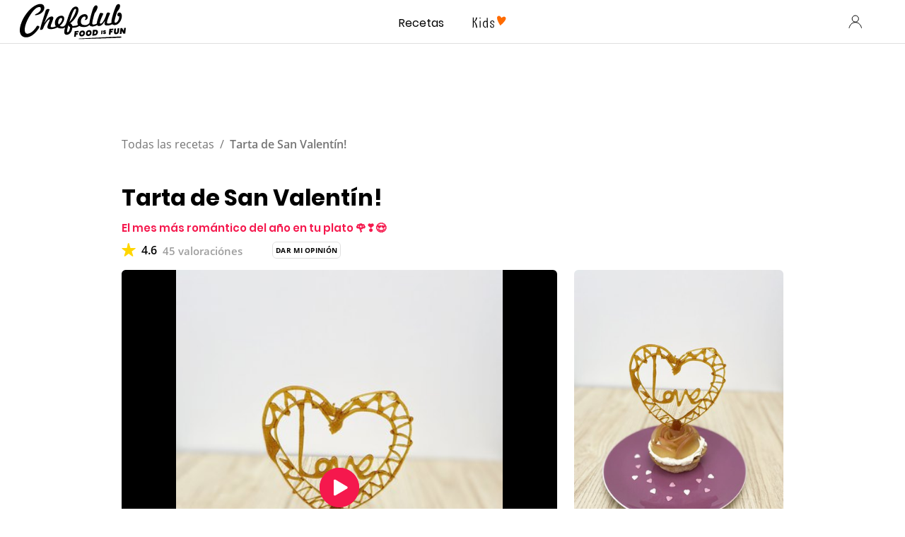

--- FILE ---
content_type: text/html; charset=utf-8
request_url: https://www.google.com/recaptcha/api2/aframe
body_size: 183
content:
<!DOCTYPE HTML><html><head><meta http-equiv="content-type" content="text/html; charset=UTF-8"></head><body><script nonce="6xVWo6MinUzawOVD8q2ybA">/** Anti-fraud and anti-abuse applications only. See google.com/recaptcha */ try{var clients={'sodar':'https://pagead2.googlesyndication.com/pagead/sodar?'};window.addEventListener("message",function(a){try{if(a.source===window.parent){var b=JSON.parse(a.data);var c=clients[b['id']];if(c){var d=document.createElement('img');d.src=c+b['params']+'&rc='+(localStorage.getItem("rc::a")?sessionStorage.getItem("rc::b"):"");window.document.body.appendChild(d);sessionStorage.setItem("rc::e",parseInt(sessionStorage.getItem("rc::e")||0)+1);localStorage.setItem("rc::h",'1767283372732');}}}catch(b){}});window.parent.postMessage("_grecaptcha_ready", "*");}catch(b){}</script></body></html>

--- FILE ---
content_type: image/svg+xml
request_url: https://www.chefclub.tv/static/tiktok-f4bb38e89435a265168a8b78afc26bb2.svg
body_size: -197
content:
<svg id="root" viewBox="-32 0 512 512" xmlns="http://www.w3.org/2000/svg"><path d="M432.7 112.5A97.6 97.6 0 01335.3 15a15 15 0 00-15-15h-80.4a15 15 0 00-15 15v329.4a57.4 57.4 0 11-57.3-57.3 15 15 0 0015-15v-80.4a15 15 0 00-15-15A167.8 167.8 0 000 344.4C0 436.8 75.2 512 167.6 512c92.5 0 167.7-75.2 167.7-167.6V198.6c29.8 15.9 63 24.2 97.4 24.2a15 15 0 0015-15v-80.3a15 15 0 00-15-15zm0 0" fill="currentcolor"/></svg>

--- FILE ---
content_type: image/svg+xml
request_url: https://www.chefclub.tv/static/full-star-5fd4c9784b62a814dbd36e8b19d2004c.svg
body_size: -257
content:
<svg id="root" viewBox="0 0 32 32" fill="none" xmlns="http://www.w3.org/2000/svg">
  <path d="M6 30h2l8-6 8 6h2v-2l-3-9 8-6 1-1-2-1H20L17 1l-1-1-2 1-2 10H2l-2 1 1 1 8 6-3 9v2Z" fill="currentColor"/>
</svg>

--- FILE ---
content_type: application/javascript; charset=utf-8
request_url: https://cs.iubenda.com/cookie-solution/confs/js/92127984.js
body_size: -206
content:
_iub.csRC = { consApiKey: 'kr7u4bEoHLdgyFYhlz5PhK4XkOLazy1O', consentDatabasePublicKey: 'nIR6rcNOOINjY1ykL6helmQHEyf0gDS3', showBranding: false, publicId: '91834466-6db6-11ee-8bfc-5ad8d8c564c0', floatingGroup: false };
_iub.csEnabled = true;
_iub.csPurposes = [4,5,3,1];
_iub.cpUpd = 1712055664;
_iub.csT = 2.0;
_iub.googleConsentModeV2 = true;
_iub.totalNumberOfProviders = 10;


--- FILE ---
content_type: image/svg+xml
request_url: https://www.chefclub.tv/static/united-kingdom-7c72ff10fc6df15a11d953165b33bdde.svg
body_size: -3
content:
<svg viewBox="0 0 512 512" xmlns="http://www.w3.org/2000/svg"><circle cx="256" cy="256" fill="#f0f0f0" r="256"/><g fill="#0052b4"><path d="M53 100.1a255 255 0 00-44.2 89.1H142zM503.2 189.2a255 255 0 00-44.1-89l-89.1 89zM8.8 322.8a255 255 0 0044.1 89l89-89zM411.9 53a255 255 0 00-89.1-44.2V142zM100.1 459a255 255 0 0089.1 44.2V370zM189.2 8.8a255 255 0 00-89 44.1l89 89zM322.8 503.2a255 255 0 0089-44.1l-89-89.1zM370 322.8l89 89a255 255 0 0044.2-89z"/></g><g fill="#d80027"><path d="M509.8 222.6H289.4V2.2a258.6 258.6 0 00-66.8 0v220.4H2.2a258.6 258.6 0 000 66.8h220.4v220.4a258.5 258.5 0 0066.8 0V289.4h220.4a258.5 258.5 0 000-66.8z"/><path d="M322.8 322.8L437 437c5.3-5.2 10.3-10.7 15-16.4l-97.7-97.8h-31.5zM189.2 322.8L75 437c5.2 5.3 10.7 10.3 16.4 15l97.8-97.7zM189.2 189.2L75 75a256.6 256.6 0 00-15 16.4l97.7 97.8h31.5zM322.8 189.2L437 75a256.3 256.3 0 00-16.4-15l-97.8 97.7z"/></g></svg>

--- FILE ---
content_type: image/svg+xml
request_url: https://www.chefclub.tv/static/arrow-a0d4e5e7627c2fb3b12b52ad4da2200e.svg
body_size: -156
content:
<svg width="24" height="25" fill="none" xmlns="http://www.w3.org/2000/svg"><path d="M14.619 13.193l-6.48 6.251h0l-.007.008c-.125.15-.232.357-.232.574 0 .45.348.794.818.794.206 0 .42-.076.56-.24l7.037-6.782h0v-.001c.175-.175.285-.384.285-.604 0-.24-.107-.45-.287-.606L9.274 5.803a.766.766 0 00-.556-.237c-.47 0-.818.344-.818.795 0 .21.079.421.238.58h0l.001.001 6.48 6.251z" fill="#000" stroke="#000" stroke-width=".2"/></svg>


--- FILE ---
content_type: application/javascript; charset=UTF-8
request_url: https://www.chefclub.tv/app-ac1f5d71380b5a00d1d4.js
body_size: 158887
content:
/*! For license information please see app-ac1f5d71380b5a00d1d4.js.LICENSE.txt */
(self.webpackChunkchefclub_tv=self.webpackChunkchefclub_tv||[]).push([[3524],{251:function(e,t){t.read=function(e,t,r,o,i){var n,a,s=8*i-o-1,c=(1<<s)-1,l=c>>1,u=-7,p=r?i-1:0,d=r?-1:1,h=e[t+p];for(p+=d,n=h&(1<<-u)-1,h>>=-u,u+=s;u>0;n=256*n+e[t+p],p+=d,u-=8);for(a=n&(1<<-u)-1,n>>=-u,u+=o;u>0;a=256*a+e[t+p],p+=d,u-=8);if(0===n)n=1-l;else{if(n===c)return a?NaN:1/0*(h?-1:1);a+=Math.pow(2,o),n-=l}return(h?-1:1)*a*Math.pow(2,n-o)},t.write=function(e,t,r,o,i,n){var a,s,c,l=8*n-i-1,u=(1<<l)-1,p=u>>1,d=23===i?Math.pow(2,-24)-Math.pow(2,-77):0,h=o?0:n-1,f=o?1:-1,m=t<0||0===t&&1/t<0?1:0;for(t=Math.abs(t),isNaN(t)||t===1/0?(s=isNaN(t)?1:0,a=u):(a=Math.floor(Math.log(t)/Math.LN2),t*(c=Math.pow(2,-a))<1&&(a--,c*=2),(t+=a+p>=1?d/c:d*Math.pow(2,1-p))*c>=2&&(a++,c/=2),a+p>=u?(s=0,a=u):a+p>=1?(s=(t*c-1)*Math.pow(2,i),a+=p):(s=t*Math.pow(2,p-1)*Math.pow(2,i),a=0));i>=8;e[r+h]=255&s,h+=f,s/=256,i-=8);for(a=a<<i|s,l+=i;l>0;e[r+h]=255&a,h+=f,a/=256,l-=8);e[r+h-f]|=128*m}},1063:function(e,t,r){"use strict";var o=r(96540);var i="function"==typeof Object.is?Object.is:function(e,t){return e===t&&(0!==e||1/e==1/t)||e!=e&&t!=t},n=o.useState,a=o.useEffect,s=o.useLayoutEffect,c=o.useDebugValue;function l(e){var t=e.getSnapshot;e=e.value;try{var r=t();return!i(e,r)}catch(o){return!0}}var u="undefined"==typeof window||void 0===window.document||void 0===window.document.createElement?function(e,t){return t()}:function(e,t){var r=t(),o=n({inst:{value:r,getSnapshot:t}}),i=o[0].inst,u=o[1];return s((function(){i.value=r,i.getSnapshot=t,l(i)&&u({inst:i})}),[e,r,t]),a((function(){return l(i)&&u({inst:i}),e((function(){l(i)&&u({inst:i})}))}),[e]),c(r),r};t.useSyncExternalStore=void 0!==o.useSyncExternalStore?o.useSyncExternalStore:u},1081:function(e,t,r){"use strict";function o(e){for(var t=arguments.length,r=new Array(t>1?t-1:0),o=1;o<t;o++)r[o-1]=arguments[o];return function(){for(var t=arguments.length,o=new Array(t),i=0;i<t;i++)o[i]=arguments[i];var n,a=0,s={memoizeOptions:void 0},c=o.pop();if("object"==typeof c&&(s=c,c=o.pop()),"function"!=typeof c)throw new Error("createSelector expects an output function after the inputs, but received: ["+typeof c+"]");var l=s.memoizeOptions,u=void 0===l?r:l,p=Array.isArray(u)?u:[u],d=function(e){var t=Array.isArray(e[0])?e[0]:e;if(!t.every((function(e){return"function"==typeof e}))){var r=t.map((function(e){return"function"==typeof e?"function "+(e.name||"unnamed")+"()":typeof e})).join(", ");throw new Error("createSelector expects all input-selectors to be functions, but received the following types: ["+r+"]")}return t}(o),h=e.apply(void 0,[function(){return a++,c.apply(null,arguments)}].concat(p)),f=e((function(){for(var e=[],t=d.length,r=0;r<t;r++)e.push(d[r].apply(null,arguments));return n=h.apply(null,e)}));return Object.assign(f,{resultFunc:c,memoizedResultFunc:h,dependencies:d,lastResult:function(){return n},recomputations:function(){return a},resetRecomputations:function(){return a=0}}),f}}r.d(t,{Mz:function(){return i}});var i=o(r(86234).UI)},2024:function(e,t,r){"use strict";r.d(t,{Jr:function(){return a},dd:function(){return i},hr:function(){return s},j$:function(){return n}});var o=r(96540);const i=o.createContext({}),n=o.createContext({}),a=o.createContext({}),s=o.createContext({})},2311:function(e,t,r){"use strict";t.__esModule=!0,t.onInitialClientRender=void 0;r(75535),r(99300);t.onInitialClientRender=()=>{}},2407:function(e,t,r){"use strict";r.d(t,{Dy:function(){return n},Lz:function(){return a},W8:function(){return u},ad:function(){return l},u0:function(){return s},wD:function(){return c}});var o=r(93020),i=r(20813);const n=(0,o.xP)({reducerPath:"favoriteApi",baseQuery:(0,i.s)("/buckets/default/collections/saved-recipes/records"),endpoints:e=>({isFavorite:e.query({query:e=>({url:`/${e.recipeId}`,method:"GET"})}),addToFavorites:e.mutation({query:e=>({url:`/${e.recipeId}`,method:"PUT"})}),removeFromFavorites:e.mutation({query:e=>({url:`/${e.recipeId}`,method:"DELETE"})})})}),a=(0,o.xP)({reducerPath:"fetchFavoriteApi",baseQuery:(0,i.s)("/saved-recipes"),endpoints:e=>({getFavorite:e.query({query:e=>({url:"",method:"GET",params:e})})})}),{useIsFavoriteQuery:s,useAddToFavoritesMutation:c,useRemoveFromFavoritesMutation:l}=n,{useGetFavoriteQuery:u}=a},4051:function(e,t,r){"use strict";e.exports=r(79599)},4146:function(e,t,r){"use strict";var o=r(44363),i={childContextTypes:!0,contextType:!0,contextTypes:!0,defaultProps:!0,displayName:!0,getDefaultProps:!0,getDerivedStateFromError:!0,getDerivedStateFromProps:!0,mixins:!0,propTypes:!0,type:!0},n={name:!0,length:!0,prototype:!0,caller:!0,callee:!0,arguments:!0,arity:!0},a={$$typeof:!0,compare:!0,defaultProps:!0,displayName:!0,propTypes:!0,type:!0},s={};function c(e){return o.isMemo(e)?a:s[e.$$typeof]||i}s[o.ForwardRef]={$$typeof:!0,render:!0,defaultProps:!0,displayName:!0,propTypes:!0},s[o.Memo]=a;var l=Object.defineProperty,u=Object.getOwnPropertyNames,p=Object.getOwnPropertySymbols,d=Object.getOwnPropertyDescriptor,h=Object.getPrototypeOf,f=Object.prototype;e.exports=function e(t,r,o){if("string"!=typeof r){if(f){var i=h(r);i&&i!==f&&e(t,i,o)}var a=u(r);p&&(a=a.concat(p(r)));for(var s=c(t),m=c(r),g=0;g<a.length;++g){var b=a[g];if(!(n[b]||o&&o[b]||m&&m[b]||s&&s[b])){var y=d(r,b);try{l(t,b,y)}catch(v){}}}}return t}},5642:function(e,t,r){"use strict";r.d(t,{R_:function(){return l},o_:function(){return c},ri:function(){return a}});var o=r(30038),i=r(52824),n=r(74719);const a=(0,o.zD)("auth/logout",((e,t)=>{(0,i._W)(),t.dispatch((0,n.a1)())})),s=(0,o.Z0)({name:"auth",initialState:{token:null,isLoggedIn:!1},reducers:{setUserToken(e,t){e.token=t.payload,e.isLoggedIn=!!t.payload}},extraReducers:e=>{e.addCase(a.fulfilled,(e=>{e.isLoggedIn=!1,e.token=null}))}}),c=e=>e.user.auth,{setUserToken:l}=s.actions;t.Ay=s.reducer},6017:function(e,t,r){"use strict";r.d(t,{A:function(){return E}});var o=r(96540),i=r(5556),n=r.n(i),a=r(60020),s=r(88990),c=r(45458),l=r(55268),u=r(86462),p=r(79732);function d(e){let{children:t,callback:r}=e;return(0,o.useEffect)((()=>{r()})),t}const h=["link","meta","style","title","base","noscript","script","html","body"];function f(e,t){if(e instanceof HTMLElement&&t instanceof HTMLElement){const r=t.getAttribute("nonce");if(r&&!e.getAttribute("nonce")){const o=t.cloneNode(!0);return o.setAttribute("nonce",""),o.nonce=r,r===e.nonce&&e.isEqualNode(o)}}return e.isEqualNode(t)}function m(e,t){void 0===t&&(t={html:{},body:{}});const r=new Map,o=[];for(const l of e.childNodes){var i,n;const e=l.nodeName.toLowerCase(),u=null===(i=l.attributes)||void 0===i||null===(n=i.id)||void 0===n?void 0:n.value;if(y(l)){if(b(e))if("html"===e||"body"===e)for(const r of l.attributes){const o="style"===r.name;var a;if(t[e]={...t[e]},o||(t[e][r.name]=r.value),o)t[e].style=`${null!==(a=t[e])&&void 0!==a&&a.style?t[e].style:""}${r.value} `}else{let e=l.cloneNode(!0);if(e.setAttribute("data-gatsby-head",!0),"script"===e.nodeName.toLowerCase()&&(e=g(e)),u)if(r.has(u)){var s;const t=r.get(u);null===(s=o[t].parentNode)||void 0===s||s.removeChild(o[t]),o[t]=e}else o.push(e),r.set(u,o.length-1);else o.push(e)}l.childNodes.length&&o.push.apply(o,(0,c.A)(m(l,t).validHeadNodes))}}return{validHeadNodes:o,htmlAndBodyAttributes:t}}function g(e){const t=document.createElement("script");for(const r of e.attributes)t.setAttribute(r.name,r.value);return t.innerHTML=e.innerHTML,t}function b(e){return h.includes(e)}function y(e){return 1===e.nodeType}const v=document.createElement("div"),x={html:[],body:[]},w=()=>{var e;const{validHeadNodes:t,htmlAndBodyAttributes:r}=m(v);x.html=Object.keys(r.html),x.body=Object.keys(r.body),function(e){if(!e)return;const{html:t,body:r}=e,o=document.querySelector("html");o&&Object.entries(t).forEach((e=>{let[t,r]=e;o.setAttribute(t,r)}));const i=document.querySelector("body");i&&Object.entries(r).forEach((e=>{let[t,r]=e;i.setAttribute(t,r)}))}(r);const o=document.querySelectorAll("[data-gatsby-head]");var i;if(0===o.length)return void(i=document.head).append.apply(i,(0,c.A)(t));const n=[];!function(e){let{oldNodes:t,newNodes:r,onStale:o,onNew:i}=e;for(const n of t){const e=r.findIndex((e=>f(e,n)));-1===e?o(n):r.splice(e,1)}for(const n of r)i(n)}({oldNodes:o,newNodes:t,onStale:e=>e.parentNode.removeChild(e),onNew:e=>n.push(e)}),(e=document.head).append.apply(e,n)};function k(e){let{pageComponent:t,staticQueryResults:r,pageComponentProps:i}=e;(0,o.useEffect)((()=>{if(null!=t&&t.Head){!function(e){if("function"!=typeof e)throw new Error(`Expected "Head" export to be a function got "${typeof e}".`)}(t.Head);const{render:n}=(0,p.n)(),s=o.createElement(t.Head,{location:{pathname:(e=i).location.pathname},params:e.params,data:e.data||{},serverData:e.serverData,pageContext:e.pageContext}),c=(0,a.N)("wrapRootElement",{element:s},s,(e=>{let{result:t}=e;return{element:t}})).pop();n(o.createElement(d,{callback:w},o.createElement(l.StaticQueryContext.Provider,{value:r},o.createElement(u.LocationProvider,null,c))),v)}var e;return()=>{!function(){const e=document.querySelectorAll("[data-gatsby-head]");for(const t of e)t.parentNode.removeChild(t)}(),function(e){if(!e)return;const{html:t,body:r}=e;if(t){const e=document.querySelector("html");t.forEach((t=>{e&&e.removeAttribute(t)}))}if(r){const e=document.querySelector("body");r.forEach((t=>{e&&e.removeAttribute(t)}))}}(x)}}))}function C(e){const t={...e,params:{...(0,s.UA)(e.location.pathname),...e.pageResources.json.pageContext.__params}};let r;var i;r=e.pageResources.partialHydration?e.pageResources.partialHydration:(0,o.createElement)((i=e.pageResources.component)&&i.default||i,{...t,key:e.path||e.pageResources.page.path});k({pageComponent:e.pageResources.head,staticQueryResults:e.pageResources.staticQueryResults,pageComponentProps:t});return(0,a.N)("wrapPageElement",{element:r,props:t},r,(e=>{let{result:r}=e;return{element:r,props:t}})).pop()}C.propTypes={location:n().object.isRequired,pageResources:n().object.isRequired,data:n().object,pageContext:n().object.isRequired};var E=C},6221:function(e,t,r){var o=r(95636);e.exports=function(e,t){e.prototype=Object.create(t.prototype),e.prototype.constructor=e,o(e,t)},e.exports.__esModule=!0,e.exports.default=e.exports},7231:function(e,t,r){"use strict";r.d(t,{de:function(){return c},G:function(){return i},GR:function(){return l}});var o=r(96540);const i=(n="StaticQuery",a={},o.createServerContext?function(e,t){return void 0===t&&(t=null),globalThis.__SERVER_CONTEXT||(globalThis.__SERVER_CONTEXT={}),globalThis.__SERVER_CONTEXT[e]||(globalThis.__SERVER_CONTEXT[e]=o.createServerContext(e,t)),globalThis.__SERVER_CONTEXT[e]}(n,a):o.createContext(a));var n,a;function s(e){let{staticQueryData:t,data:r,query:i,render:n}=e;const a=r?r.data:t[i]&&t[i].data;return o.createElement(o.Fragment,null,a&&n(a),!a&&o.createElement("div",null,"Loading (StaticQuery)"))}const c=e=>{const{data:t,query:r,render:n,children:a}=e;return o.createElement(i.Consumer,null,(e=>o.createElement(s,{data:t,query:r,render:n||a,staticQueryData:e})))},l=e=>{var t;o.useContext;const r=o.useContext(i);if(isNaN(Number(e)))throw new Error(`useStaticQuery was called with a string but expects to be called using \`graphql\`. Try this:\n\nimport { useStaticQuery, graphql } from 'gatsby';\n\nuseStaticQuery(graphql\`${e}\`);\n`);if(null!==(t=r[e])&&void 0!==t&&t.data)return r[e].data;throw new Error("The result of this StaticQuery could not be fetched.\n\nThis is likely a bug in Gatsby and if refreshing the page does not fix it, please open an issue in https://github.com/gatsbyjs/gatsby/issues")}},9417:function(e,t,r){"use strict";function o(e){if(void 0===e)throw new ReferenceError("this hasn't been initialised - super() hasn't been called");return e}r.d(t,{A:function(){return o}})},11215:function(e,t,r){"use strict";t.__esModule=!0,t.default=function(e){var t=(0,i.default)(e);return{getItem:function(e){return new Promise((function(r,o){r(t.getItem(e))}))},setItem:function(e,r){return new Promise((function(o,i){o(t.setItem(e,r))}))},removeItem:function(e){return new Promise((function(r,o){r(t.removeItem(e))}))}}};var o,i=(o=r(60449))&&o.__esModule?o:{default:o}},11732:function(e,t,r){"use strict";r.d(t,{$x:function(){return a},Ei:function(){return c},IF:function(){return n},O4:function(){return o},Zo:function(){return s}});var o,i=r(31635);!function(e){e.MISSING_VALUE="MISSING_VALUE",e.INVALID_VALUE="INVALID_VALUE",e.MISSING_INTL_API="MISSING_INTL_API"}(o||(o={}));var n=function(e){function t(t,r,o){var i=e.call(this,t)||this;return i.code=r,i.originalMessage=o,i}return(0,i.C6)(t,e),t.prototype.toString=function(){return"[formatjs Error: ".concat(this.code,"] ").concat(this.message)},t}(Error),a=function(e){function t(t,r,i,n){return e.call(this,'Invalid values for "'.concat(t,'": "').concat(r,'". Options are "').concat(Object.keys(i).join('", "'),'"'),o.INVALID_VALUE,n)||this}return(0,i.C6)(t,e),t}(n),s=function(e){function t(t,r,i){return e.call(this,'Value for "'.concat(t,'" must be of type ').concat(r),o.INVALID_VALUE,i)||this}return(0,i.C6)(t,e),t}(n),c=function(e){function t(t,r){return e.call(this,'The intl string context variable "'.concat(t,'" was not provided to the string "').concat(r,'"'),o.MISSING_VALUE,r)||this}return(0,i.C6)(t,e),t}(n)},11966:function(e,t,r){"use strict";r.d(t,{CS:function(){return a},LZ:function(){return s},gy:function(){return n}});var o=r(93020),i=r(20813);const n=(0,o.xP)({reducerPath:"communityRecipeKitchenwaresApi",baseQuery:(0,i.s)("/community-recipe-kitchenwares"),endpoints:e=>({recipeKitchenware:e.mutation({query:e=>({url:"",method:"POST",body:e})}),deleteRecipeKitchenware:e.mutation({query:e=>({url:`/${e.uuid}`,method:"DELETE"})})})}),{useRecipeKitchenwareMutation:a,useDeleteRecipeKitchenwareMutation:s}=n},12475:function(e){e.exports=function(e){if(void 0===e)throw new ReferenceError("this hasn't been initialised - super() hasn't been called");return e},e.exports.__esModule=!0,e.exports.default=e.exports},14656:function(e,t){"use strict";Object.defineProperty(t,"__esModule",{value:!0});t.SCRIPT_TYPE="text/partytown",t.partytownSnippet=e=>((e,t)=>{const{forward:r=[],...o}=e||{},i=JSON.stringify(o,((e,t)=>("function"==typeof t&&(t=String(t)).startsWith(e+"(")&&(t="function "+t),t)));return["!(function(w,p,f,c){",Object.keys(o).length>0?`c=w[p]=Object.assign(w[p]||{},${i});`:"c=w[p]=w[p]||{};","c[f]=(c[f]||[])",r.length>0?`.concat(${JSON.stringify(r)})`:"","})(window,'partytown','forward');",t].join("")})(e,'/* Partytown 0.7.6 - MIT builder.io */\n!function(t,e,n,i,r,o,a,d,s,c,p,l){function u(){l||(l=1,"/"==(a=(o.lib||"/~partytown/")+(o.debug?"debug/":""))[0]&&(s=e.querySelectorAll(\'script[type="text/partytown"]\'),i!=t?i.dispatchEvent(new CustomEvent("pt1",{detail:t})):(d=setTimeout(f,1e4),e.addEventListener("pt0",w),r?h(1):n.serviceWorker?n.serviceWorker.register(a+(o.swPath||"partytown-sw.js"),{scope:a}).then((function(t){t.active?h():t.installing&&t.installing.addEventListener("statechange",(function(t){"activated"==t.target.state&&h()}))}),console.error):f())))}function h(t){c=e.createElement(t?"script":"iframe"),t||(c.setAttribute("style","display:block;width:0;height:0;border:0;visibility:hidden"),c.setAttribute("aria-hidden",!0)),c.src=a+"partytown-"+(t?"atomics.js?v=0.7.6":"sandbox-sw.html?"+Date.now()),e.body.appendChild(c)}function f(n,r){for(w(),i==t&&(o.forward||[]).map((function(e){delete t[e.split(".")[0]]})),n=0;n<s.length;n++)(r=e.createElement("script")).innerHTML=s[n].innerHTML,e.head.appendChild(r);c&&c.parentNode.removeChild(c)}function w(){clearTimeout(d)}o=t.partytown||{},i==t&&(o.forward||[]).map((function(e){p=t,e.split(".").map((function(e,n,i){p=p[i[n]]=n+1<i.length?"push"==i[n+1]?[]:p[i[n]]||{}:function(){(t._ptf=t._ptf||[]).push(i,arguments)}}))})),"complete"==e.readyState?u():(t.addEventListener("DOMContentLoaded",u),t.addEventListener("load",u))}(window,document,navigator,top,window.crossOriginIsolated);')},16491:function(e,t,r){"use strict";r.d(t,{X:function(){return n}});const o=new Map,i=new Map;function n(e){let t=o.get(e);return t||(t=i.get(e.toLowerCase())),t}[].forEach((e=>{e.ignoreCase?i.set(e.fromPath,e):o.set(e.fromPath,e)}))},16535:function(e,t,r){"use strict";function o(e){for(var t=arguments.length,r=Array(t>1?t-1:0),o=1;o<t;o++)r[o-1]=arguments[o];throw Error("[Immer] minified error nr: "+e+(r.length?" "+r.map((function(e){return"'"+e+"'"})).join(","):"")+". Find the full error at: https://bit.ly/3cXEKWf")}function i(e){return!!e&&!!e[W]}function n(e){var t;return!!e&&(function(e){if(!e||"object"!=typeof e)return!1;var t=Object.getPrototypeOf(e);if(null===t)return!0;var r=Object.hasOwnProperty.call(t,"constructor")&&t.constructor;return r===Object||"function"==typeof r&&Function.toString.call(r)===Y}(e)||Array.isArray(e)||!!e[Q]||!!(null===(t=e.constructor)||void 0===t?void 0:t[Q])||d(e)||h(e))}function a(e,t,r){void 0===r&&(r=!1),0===s(e)?(r?Object.keys:$)(e).forEach((function(o){r&&"symbol"==typeof o||t(o,e[o],e)})):e.forEach((function(r,o){return t(o,r,e)}))}function s(e){var t=e[W];return t?t.i>3?t.i-4:t.i:Array.isArray(e)?1:d(e)?2:h(e)?3:0}function c(e,t){return 2===s(e)?e.has(t):Object.prototype.hasOwnProperty.call(e,t)}function l(e,t){return 2===s(e)?e.get(t):e[t]}function u(e,t,r){var o=s(e);2===o?e.set(t,r):3===o?e.add(r):e[t]=r}function p(e,t){return e===t?0!==e||1/e==1/t:e!=e&&t!=t}function d(e){return F&&e instanceof Map}function h(e){return G&&e instanceof Set}function f(e){return e.o||e.t}function m(e){if(Array.isArray(e))return Array.prototype.slice.call(e);var t=J(e);delete t[W];for(var r=$(t),o=0;o<r.length;o++){var i=r[o],n=t[i];!1===n.writable&&(n.writable=!0,n.configurable=!0),(n.get||n.set)&&(t[i]={configurable:!0,writable:!0,enumerable:n.enumerable,value:e[i]})}return Object.create(Object.getPrototypeOf(e),t)}function g(e,t){return void 0===t&&(t=!1),y(e)||i(e)||!n(e)||(s(e)>1&&(e.set=e.add=e.clear=e.delete=b),Object.freeze(e),t&&a(e,(function(e,t){return g(t,!0)}),!0)),e}function b(){o(2)}function y(e){return null==e||"object"!=typeof e||Object.isFrozen(e)}function v(e){var t=X[e];return t||o(18,e),t}function x(e,t){X[e]||(X[e]=t)}function w(){return U}function k(e,t){t&&(v("Patches"),e.u=[],e.s=[],e.v=t)}function C(e){E(e),e.p.forEach(S),e.p=null}function E(e){e===U&&(U=e.l)}function _(e){return U={p:[],l:U,h:e,m:!0,_:0}}function S(e){var t=e[W];0===t.i||1===t.i?t.j():t.O=!0}function A(e,t){t._=t.p.length;var r=t.p[0],i=void 0!==e&&e!==r;return t.h.g||v("ES5").S(t,e,i),i?(r[W].P&&(C(t),o(4)),n(e)&&(e=P(t,e),t.l||R(t,e)),t.u&&v("Patches").M(r[W].t,e,t.u,t.s)):e=P(t,r,[]),C(t),t.u&&t.v(t.u,t.s),e!==K?e:void 0}function P(e,t,r){if(y(t))return t;var o=t[W];if(!o)return a(t,(function(i,n){return T(e,o,t,i,n,r)}),!0),t;if(o.A!==e)return t;if(!o.P)return R(e,o.t,!0),o.t;if(!o.I){o.I=!0,o.A._--;var i=4===o.i||5===o.i?o.o=m(o.k):o.o,n=i,s=!1;3===o.i&&(n=new Set(i),i.clear(),s=!0),a(n,(function(t,n){return T(e,o,i,t,n,r,s)})),R(e,i,!1),r&&e.u&&v("Patches").N(o,r,e.u,e.s)}return o.o}function T(e,t,r,o,a,s,l){if(i(a)){var p=P(e,a,s&&t&&3!==t.i&&!c(t.R,o)?s.concat(o):void 0);if(u(r,o,p),!i(p))return;e.m=!1}else l&&r.add(a);if(n(a)&&!y(a)){if(!e.h.D&&e._<1)return;P(e,a),t&&t.A.l||R(e,a)}}function R(e,t,r){void 0===r&&(r=!1),!e.l&&e.h.D&&e.m&&g(t,r)}function O(e,t){var r=e[W];return(r?f(r):e)[t]}function I(e,t){if(t in e)for(var r=Object.getPrototypeOf(e);r;){var o=Object.getOwnPropertyDescriptor(r,t);if(o)return o;r=Object.getPrototypeOf(r)}}function M(e){e.P||(e.P=!0,e.l&&M(e.l))}function L(e){e.o||(e.o=m(e.t))}function N(e,t,r){var o=d(t)?v("MapSet").F(t,r):h(t)?v("MapSet").T(t,r):e.g?function(e,t){var r=Array.isArray(e),o={i:r?1:0,A:t?t.A:w(),P:!1,I:!1,R:{},l:t,t:e,k:null,o:null,j:null,C:!1},i=o,n=Z;r&&(i=[o],n=ee);var a=Proxy.revocable(i,n),s=a.revoke,c=a.proxy;return o.k=c,o.j=s,c}(t,r):v("ES5").J(t,r);return(r?r.A:w()).p.push(o),o}function D(e){return i(e)||o(22,e),function e(t){if(!n(t))return t;var r,o=t[W],i=s(t);if(o){if(!o.P&&(o.i<4||!v("ES5").K(o)))return o.t;o.I=!0,r=B(t,i),o.I=!1}else r=B(t,i);return a(r,(function(t,i){o&&l(o.t,t)===i||u(r,t,e(i))})),3===i?new Set(r):r}(e)}function B(e,t){switch(t){case 2:return new Map(e);case 3:return Array.from(e)}return m(e)}function j(){function e(e,t){var r=n[e];return r?r.enumerable=t:n[e]=r={configurable:!0,enumerable:t,get:function(){var t=this[W];return Z.get(t,e)},set:function(t){var r=this[W];Z.set(r,e,t)}},r}function t(e){for(var t=e.length-1;t>=0;t--){var i=e[t][W];if(!i.P)switch(i.i){case 5:o(i)&&M(i);break;case 4:r(i)&&M(i)}}}function r(e){for(var t=e.t,r=e.k,o=$(r),i=o.length-1;i>=0;i--){var n=o[i];if(n!==W){var a=t[n];if(void 0===a&&!c(t,n))return!0;var s=r[n],l=s&&s[W];if(l?l.t!==a:!p(s,a))return!0}}var u=!!t[W];return o.length!==$(t).length+(u?0:1)}function o(e){var t=e.k;if(t.length!==e.t.length)return!0;var r=Object.getOwnPropertyDescriptor(t,t.length-1);if(r&&!r.get)return!0;for(var o=0;o<t.length;o++)if(!t.hasOwnProperty(o))return!0;return!1}var n={};x("ES5",{J:function(t,r){var o=Array.isArray(t),i=function(t,r){if(t){for(var o=Array(r.length),i=0;i<r.length;i++)Object.defineProperty(o,""+i,e(i,!0));return o}var n=J(r);delete n[W];for(var a=$(n),s=0;s<a.length;s++){var c=a[s];n[c]=e(c,t||!!n[c].enumerable)}return Object.create(Object.getPrototypeOf(r),n)}(o,t),n={i:o?5:4,A:r?r.A:w(),P:!1,I:!1,R:{},l:r,t:t,k:i,o:null,O:!1,C:!1};return Object.defineProperty(i,W,{value:n,writable:!0}),i},S:function(e,r,n){n?i(r)&&r[W].A===e&&t(e.p):(e.u&&function e(t){if(t&&"object"==typeof t){var r=t[W];if(r){var i=r.t,n=r.k,s=r.R,l=r.i;if(4===l)a(n,(function(t){t!==W&&(void 0!==i[t]||c(i,t)?s[t]||e(n[t]):(s[t]=!0,M(r)))})),a(i,(function(e){void 0!==n[e]||c(n,e)||(s[e]=!1,M(r))}));else if(5===l){if(o(r)&&(M(r),s.length=!0),n.length<i.length)for(var u=n.length;u<i.length;u++)s[u]=!1;else for(var p=i.length;p<n.length;p++)s[p]=!0;for(var d=Math.min(n.length,i.length),h=0;h<d;h++)n.hasOwnProperty(h)||(s[h]=!0),void 0===s[h]&&e(n[h])}}}}(e.p[0]),t(e.p))},K:function(e){return 4===e.i?r(e):o(e)}})}function z(){function e(t){if(!n(t))return t;if(Array.isArray(t))return t.map(e);if(d(t))return new Map(Array.from(t.entries()).map((function(t){return[t[0],e(t[1])]})));if(h(t))return new Set(Array.from(t).map(e));var r=Object.create(Object.getPrototypeOf(t));for(var o in t)r[o]=e(t[o]);return c(t,Q)&&(r[Q]=t[Q]),r}function t(t){return i(t)?e(t):t}var r="add";x("Patches",{$:function(t,i){return i.forEach((function(i){for(var n=i.path,a=i.op,c=t,u=0;u<n.length-1;u++){var p=s(c),d=""+n[u];0!==p&&1!==p||"__proto__"!==d&&"constructor"!==d||o(24),"function"==typeof c&&"prototype"===d&&o(24),"object"!=typeof(c=l(c,d))&&o(15,n.join("/"))}var h=s(c),f=e(i.value),m=n[n.length-1];switch(a){case"replace":switch(h){case 2:return c.set(m,f);case 3:o(16);default:return c[m]=f}case r:switch(h){case 1:return"-"===m?c.push(f):c.splice(m,0,f);case 2:return c.set(m,f);case 3:return c.add(f);default:return c[m]=f}case"remove":switch(h){case 1:return c.splice(m,1);case 2:return c.delete(m);case 3:return c.delete(i.value);default:return delete c[m]}default:o(17,a)}})),t},N:function(e,o,i,n){switch(e.i){case 0:case 4:case 2:return function(e,o,i,n){var s=e.t,u=e.o;a(e.R,(function(e,a){var p=l(s,e),d=l(u,e),h=a?c(s,e)?"replace":r:"remove";if(p!==d||"replace"!==h){var f=o.concat(e);i.push("remove"===h?{op:h,path:f}:{op:h,path:f,value:d}),n.push(h===r?{op:"remove",path:f}:"remove"===h?{op:r,path:f,value:t(p)}:{op:"replace",path:f,value:t(p)})}}))}(e,o,i,n);case 5:case 1:return function(e,o,i,n){var a=e.t,s=e.R,c=e.o;if(c.length<a.length){var l=[c,a];a=l[0],c=l[1];var u=[n,i];i=u[0],n=u[1]}for(var p=0;p<a.length;p++)if(s[p]&&c[p]!==a[p]){var d=o.concat([p]);i.push({op:"replace",path:d,value:t(c[p])}),n.push({op:"replace",path:d,value:t(a[p])})}for(var h=a.length;h<c.length;h++){var f=o.concat([h]);i.push({op:r,path:f,value:t(c[h])})}a.length<c.length&&n.push({op:"replace",path:o.concat(["length"]),value:a.length})}(e,o,i,n);case 3:return function(e,t,o,i){var n=e.t,a=e.o,s=0;n.forEach((function(e){if(!a.has(e)){var n=t.concat([s]);o.push({op:"remove",path:n,value:e}),i.unshift({op:r,path:n,value:e})}s++})),s=0,a.forEach((function(e){if(!n.has(e)){var a=t.concat([s]);o.push({op:r,path:a,value:e}),i.unshift({op:"remove",path:a,value:e})}s++}))}(e,o,i,n)}},M:function(e,t,r,o){r.push({op:"replace",path:[],value:t===K?void 0:t}),o.push({op:"replace",path:[],value:e})}})}r.d(t,{$i:function(){return ne},Qx:function(){return i},YT:function(){return z},a6:function(){return n},rF:function(){return j},vI:function(){return ie}});var H,U,q="undefined"!=typeof Symbol&&"symbol"==typeof Symbol("x"),F="undefined"!=typeof Map,G="undefined"!=typeof Set,V="undefined"!=typeof Proxy&&void 0!==Proxy.revocable&&"undefined"!=typeof Reflect,K=q?Symbol.for("immer-nothing"):((H={})["immer-nothing"]=!0,H),Q=q?Symbol.for("immer-draftable"):"__$immer_draftable",W=q?Symbol.for("immer-state"):"__$immer_state",Y=("undefined"!=typeof Symbol&&Symbol.iterator,""+Object.prototype.constructor),$="undefined"!=typeof Reflect&&Reflect.ownKeys?Reflect.ownKeys:void 0!==Object.getOwnPropertySymbols?function(e){return Object.getOwnPropertyNames(e).concat(Object.getOwnPropertySymbols(e))}:Object.getOwnPropertyNames,J=Object.getOwnPropertyDescriptors||function(e){var t={};return $(e).forEach((function(r){t[r]=Object.getOwnPropertyDescriptor(e,r)})),t},X={},Z={get:function(e,t){if(t===W)return e;var r=f(e);if(!c(r,t))return function(e,t,r){var o,i=I(t,r);return i?"value"in i?i.value:null===(o=i.get)||void 0===o?void 0:o.call(e.k):void 0}(e,r,t);var o=r[t];return e.I||!n(o)?o:o===O(e.t,t)?(L(e),e.o[t]=N(e.A.h,o,e)):o},has:function(e,t){return t in f(e)},ownKeys:function(e){return Reflect.ownKeys(f(e))},set:function(e,t,r){var o=I(f(e),t);if(null==o?void 0:o.set)return o.set.call(e.k,r),!0;if(!e.P){var i=O(f(e),t),n=null==i?void 0:i[W];if(n&&n.t===r)return e.o[t]=r,e.R[t]=!1,!0;if(p(r,i)&&(void 0!==r||c(e.t,t)))return!0;L(e),M(e)}return e.o[t]===r&&(void 0!==r||t in e.o)||Number.isNaN(r)&&Number.isNaN(e.o[t])||(e.o[t]=r,e.R[t]=!0),!0},deleteProperty:function(e,t){return void 0!==O(e.t,t)||t in e.t?(e.R[t]=!1,L(e),M(e)):delete e.R[t],e.o&&delete e.o[t],!0},getOwnPropertyDescriptor:function(e,t){var r=f(e),o=Reflect.getOwnPropertyDescriptor(r,t);return o?{writable:!0,configurable:1!==e.i||"length"!==t,enumerable:o.enumerable,value:r[t]}:o},defineProperty:function(){o(11)},getPrototypeOf:function(e){return Object.getPrototypeOf(e.t)},setPrototypeOf:function(){o(12)}},ee={};a(Z,(function(e,t){ee[e]=function(){return arguments[0]=arguments[0][0],t.apply(this,arguments)}})),ee.deleteProperty=function(e,t){return ee.set.call(this,e,t,void 0)},ee.set=function(e,t,r){return Z.set.call(this,e[0],t,r,e[0])};var te=function(){function e(e){var t=this;this.g=V,this.D=!0,this.produce=function(e,r,i){if("function"==typeof e&&"function"!=typeof r){var a=r;r=e;var s=t;return function(e){var t=this;void 0===e&&(e=a);for(var o=arguments.length,i=Array(o>1?o-1:0),n=1;n<o;n++)i[n-1]=arguments[n];return s.produce(e,(function(e){var o;return(o=r).call.apply(o,[t,e].concat(i))}))}}var c;if("function"!=typeof r&&o(6),void 0!==i&&"function"!=typeof i&&o(7),n(e)){var l=_(t),u=N(t,e,void 0),p=!0;try{c=r(u),p=!1}finally{p?C(l):E(l)}return"undefined"!=typeof Promise&&c instanceof Promise?c.then((function(e){return k(l,i),A(e,l)}),(function(e){throw C(l),e})):(k(l,i),A(c,l))}if(!e||"object"!=typeof e){if(void 0===(c=r(e))&&(c=e),c===K&&(c=void 0),t.D&&g(c,!0),i){var d=[],h=[];v("Patches").M(e,c,d,h),i(d,h)}return c}o(21,e)},this.produceWithPatches=function(e,r){if("function"==typeof e)return function(r){for(var o=arguments.length,i=Array(o>1?o-1:0),n=1;n<o;n++)i[n-1]=arguments[n];return t.produceWithPatches(r,(function(t){return e.apply(void 0,[t].concat(i))}))};var o,i,n=t.produce(e,r,(function(e,t){o=e,i=t}));return"undefined"!=typeof Promise&&n instanceof Promise?n.then((function(e){return[e,o,i]})):[n,o,i]},"boolean"==typeof(null==e?void 0:e.useProxies)&&this.setUseProxies(e.useProxies),"boolean"==typeof(null==e?void 0:e.autoFreeze)&&this.setAutoFreeze(e.autoFreeze)}var t=e.prototype;return t.createDraft=function(e){n(e)||o(8),i(e)&&(e=D(e));var t=_(this),r=N(this,e,void 0);return r[W].C=!0,E(t),r},t.finishDraft=function(e,t){var r=(e&&e[W]).A;return k(r,t),A(void 0,r)},t.setAutoFreeze=function(e){this.D=e},t.setUseProxies=function(e){e&&!V&&o(20),this.g=e},t.applyPatches=function(e,t){var r;for(r=t.length-1;r>=0;r--){var o=t[r];if(0===o.path.length&&"replace"===o.op){e=o.value;break}}r>-1&&(t=t.slice(r+1));var n=v("Patches").$;return i(e)?n(e,t):this.produce(e,(function(e){return n(e,t)}))},e}(),re=new te,oe=re.produce,ie=re.produceWithPatches.bind(re),ne=(re.setAutoFreeze.bind(re),re.setUseProxies.bind(re),re.applyPatches.bind(re));re.createDraft.bind(re),re.finishDraft.bind(re);t.Ay=oe},18828:function(e){"use strict";e.exports=Object.assign},19888:function(e,t,r){"use strict";e.exports=r(1063)},20311:function(e){"use strict";e.exports=function(e,t,r,o,i,n,a,s){if(!e){var c;if(void 0===t)c=new Error("Minified exception occurred; use the non-minified dev environment for the full error message and additional helpful warnings.");else{var l=[r,o,i,n,a,s],u=0;(c=new Error(t.replace(/%s/g,(function(){return l[u++]})))).name="Invariant Violation"}throw c.framesToPop=1,c}}},20813:function(e,t,r){"use strict";r.d(t,{s:function(){return c}});var o=r(51066),i=r(86071),n=r.n(i),a=r(5642),s=r(37352);const c=e=>(0,o.cw)({baseUrl:`https://api-web.chefclub.tools/v1${e||""}`,fetchFn:n(),prepareHeaders:(e,t)=>{let{getState:r}=t;const o=(0,a.o_)(r()).token;return o&&e.set("Authorization",`Bearer+Email ${o}`),e.set("Accept-Language",(0,s.S7)()),e}})},20816:function(e,t,r){"use strict";r.d(t,{A:function(){return i}});var o=r(82284);function i(e){var t=function(e,t){if("object"!==(0,o.A)(e)||null===e)return e;var r=e[Symbol.toPrimitive];if(void 0!==r){var i=r.call(e,t||"default");if("object"!==(0,o.A)(i))return i;throw new TypeError("@@toPrimitive must return a primitive value.")}return("string"===t?String:Number)(e)}(e,"string");return"symbol"===(0,o.A)(t)?t:String(t)}},22799:function(e,t){"use strict";var r="function"==typeof Symbol&&Symbol.for,o=r?Symbol.for("react.element"):60103,i=r?Symbol.for("react.portal"):60106,n=r?Symbol.for("react.fragment"):60107,a=r?Symbol.for("react.strict_mode"):60108,s=r?Symbol.for("react.profiler"):60114,c=r?Symbol.for("react.provider"):60109,l=r?Symbol.for("react.context"):60110,u=r?Symbol.for("react.async_mode"):60111,p=r?Symbol.for("react.concurrent_mode"):60111,d=r?Symbol.for("react.forward_ref"):60112,h=r?Symbol.for("react.suspense"):60113,f=r?Symbol.for("react.suspense_list"):60120,m=r?Symbol.for("react.memo"):60115,g=r?Symbol.for("react.lazy"):60116,b=r?Symbol.for("react.block"):60121,y=r?Symbol.for("react.fundamental"):60117,v=r?Symbol.for("react.responder"):60118,x=r?Symbol.for("react.scope"):60119;function w(e){if("object"==typeof e&&null!==e){var t=e.$$typeof;switch(t){case o:switch(e=e.type){case u:case p:case n:case s:case a:case h:return e;default:switch(e=e&&e.$$typeof){case l:case d:case g:case m:case c:return e;default:return t}}case i:return t}}}function k(e){return w(e)===p}t.AsyncMode=u,t.ConcurrentMode=p,t.ContextConsumer=l,t.ContextProvider=c,t.Element=o,t.ForwardRef=d,t.Fragment=n,t.Lazy=g,t.Memo=m,t.Portal=i,t.Profiler=s,t.StrictMode=a,t.Suspense=h,t.isAsyncMode=function(e){return k(e)||w(e)===u},t.isConcurrentMode=k,t.isContextConsumer=function(e){return w(e)===l},t.isContextProvider=function(e){return w(e)===c},t.isElement=function(e){return"object"==typeof e&&null!==e&&e.$$typeof===o},t.isForwardRef=function(e){return w(e)===d},t.isFragment=function(e){return w(e)===n},t.isLazy=function(e){return w(e)===g},t.isMemo=function(e){return w(e)===m},t.isPortal=function(e){return w(e)===i},t.isProfiler=function(e){return w(e)===s},t.isStrictMode=function(e){return w(e)===a},t.isSuspense=function(e){return w(e)===h},t.isValidElementType=function(e){return"string"==typeof e||"function"==typeof e||e===n||e===p||e===s||e===a||e===h||e===f||"object"==typeof e&&null!==e&&(e.$$typeof===g||e.$$typeof===m||e.$$typeof===c||e.$$typeof===l||e.$$typeof===d||e.$$typeof===y||e.$$typeof===v||e.$$typeof===x||e.$$typeof===b)},t.typeOf=w},24598:function(e,t,r){"use strict";t.A=void 0;var o=r(55268);t.A=function(e,t,r){void 0===r&&(r=!1);const i="manifest.webmanifest";if(!Array.isArray(t))return i;const n=t.find((t=>{let i=t.start_url;return r&&(i=(0,o.withPrefix)(i)),e.startsWith(i)}));return n?`manifest_${n.lang}.webmanifest`:i}},24994:function(e){e.exports=function(e){return e&&e.__esModule?e:{default:e}},e.exports.__esModule=!0,e.exports.default=e.exports},25730:function(e,t,r){"use strict";r.d(t,{W:function(){return s},h:function(){return c}});var o=r(93020),i=r(51066),n=r(86071),a=r.n(n);const s=(0,o.xP)({reducerPath:"klaviyoApi",baseQuery:(0,i.cw)({baseUrl:"https://a.klaviyo.com/",fetchFn:a(),prepareHeaders:e=>(e.set("Content-Type","application/json"),e.set("Accept","application/json"),e.set("revision","2024-02-15"),e)}),endpoints:e=>({subscribeFooterNewsletter:e.mutation({query:e=>({url:`/client/events/?company_id=${e.apiKey}`,method:"POST",body:{data:{type:"event",attributes:{properties:{$email:e.user},metric:{data:{type:"metric",attributes:{name:"Content - Subscribed to Newsletter via Site Footer"}}},profile:{data:{type:"profile",attributes:{email:e.user,properties:{$email:e.user}}}}}}}}),async onQueryStarted(e,t){let{dispatch:r,queryFulfilled:o}=t;try{const{data:e}=await o;console.log("data",e),e&&(console.log("Pushing dataLayer"),window.dataLayer.push({event:"inscription_newsletter"}))}catch(i){}}})})}),{useSubscribeFooterNewsletterMutation:c}=s},27136:function(e,t,r){"use strict";r.d(t,{CP:function(){return a},T5:function(){return n}});var o=r(30038);const i=(0,o.Z0)({name:"subscription",initialState:null,reducers:{setSubscription(e,t){return e={...Object(e),...t.payload}},removeSubscription(e){return null}}}),n=e=>e.subscriptions,{setSubscription:a,removeSubscription:s}=i.actions;t.Ay=i.reducer},27800:function(e,t,r){"use strict";r.d(t,{A:function(){return i}});var o=r(43145);function i(e,t){if(e){if("string"==typeof e)return(0,o.A)(e,t);var r=Object.prototype.toString.call(e).slice(8,-1);return"Object"===r&&e.constructor&&(r=e.constructor.name),"Map"===r||"Set"===r?Array.from(e):"Arguments"===r||/^(?:Ui|I)nt(?:8|16|32)(?:Clamped)?Array$/.test(r)?(0,o.A)(e,t):void 0}}},27914:function(e,t,r){"use strict";r.r(t),r.d(t,{onRouteUpdate:function(){return n}});var o=r(55268),i=r(24598);const n=function(e,t){let{location:r}=e;{const{localize:e}=t,n=(0,i.A)(r.pathname,e,!0),a=document.head.querySelector('link[rel="manifest"]');a&&a.setAttribute("href",(0,o.withPrefix)(n))}}},28916:function(e,t,r){"use strict";r.d(t,{V:function(){return c},i:function(){return s}});var o=r(93020),i=r(51066),n=r(86071),a=r.n(n);const s=(0,o.xP)({reducerPath:"sendInBlueApi",baseQuery:(0,i.cw)({baseUrl:"https://c781119c.sibforms.com/serve/",fetchFn:a(),prepareHeaders:e=>(e.set("Content-Type","application/x-www-form-urlencoded"),e)}),endpoints:e=>({subscribeFooterNewsletterSIB:e.mutation({query:e=>({url:null==e?void 0:e.urlParam,method:"POST",body:e.body}),async onQueryStarted(e,t){let{dispatch:r,queryFulfilled:o}=t;try{const{data:e}=await o;e&&window.dataLayer.push({event:"inscription_newsletter"})}catch(i){}}})})}),{useSubscribeFooterNewsletterSIBMutation:c}=s},28976:function(e,t,r){"use strict";var o;function i(e){return null!=e}function n(e){throw new Error("Unexpected object: "+e)}function a(e,t){if("true"==={}.GATSBY_BUILD_WARNING_PRISMIC){var r;const o=null!==(r=t.__typename)&&void 0!==r?r:t;console.warn(`Unexpected slice type in ${e} document:`,o)}}r.d(t,{Cu:function(){return l},O_:function(){return c},Vq:function(){return i},hA:function(){return a},lI:function(){return u},xb:function(){return n}});const s=null!==(o="true")?o:"",c="true"===s.toLowerCase()||"1"===s,l=!1,u="767px"},28989:function(e,t){"use strict";var r=60103,o=60106,i=60107,n=60108,a=60114,s=60109,c=60110,l=60112,u=60113,p=60120,d=60115,h=60116,f=60121,m=60122,g=60117,b=60129,y=60131;if("function"==typeof Symbol&&Symbol.for){var v=Symbol.for;r=v("react.element"),o=v("react.portal"),i=v("react.fragment"),n=v("react.strict_mode"),a=v("react.profiler"),s=v("react.provider"),c=v("react.context"),l=v("react.forward_ref"),u=v("react.suspense"),p=v("react.suspense_list"),d=v("react.memo"),h=v("react.lazy"),f=v("react.block"),m=v("react.server.block"),g=v("react.fundamental"),b=v("react.debug_trace_mode"),y=v("react.legacy_hidden")}function x(e){if("object"==typeof e&&null!==e){var t=e.$$typeof;switch(t){case r:switch(e=e.type){case i:case a:case n:case u:case p:return e;default:switch(e=e&&e.$$typeof){case c:case l:case h:case d:case s:return e;default:return t}}case o:return t}}}},30038:function(e,t,r){"use strict";r.d(t,{cN:function(){return J},U1:function(){return P},VP:function(){return T},zD:function(){return B},Z0:function(){return O},Ks:function(){return S},f$:function(){return U},i0:function(){return H},$S:function(){return W},sf:function(){return Q},mm:function(){return G},Qd:function(){return C},TK:function(){return V},WA:function(){return K},Ak:function(){return I},aA:function(){return X}});var o=r(16535),i=r(82960);function n(e){return function(t){var r=t.dispatch,o=t.getState;return function(t){return function(i){return"function"==typeof i?i(r,o,e):t(i)}}}}var a=n();a.withExtraArgument=n;var s,c=a,l=(s=function(e,t){return s=Object.setPrototypeOf||{__proto__:[]}instanceof Array&&function(e,t){e.__proto__=t}||function(e,t){for(var r in t)Object.prototype.hasOwnProperty.call(t,r)&&(e[r]=t[r])},s(e,t)},function(e,t){if("function"!=typeof t&&null!==t)throw new TypeError("Class extends value "+String(t)+" is not a constructor or null");function r(){this.constructor=e}s(e,t),e.prototype=null===t?Object.create(t):(r.prototype=t.prototype,new r)}),u=function(e,t){var r,o,i,n,a={label:0,sent:function(){if(1&i[0])throw i[1];return i[1]},trys:[],ops:[]};return n={next:s(0),throw:s(1),return:s(2)},"function"==typeof Symbol&&(n[Symbol.iterator]=function(){return this}),n;function s(n){return function(s){return function(n){if(r)throw new TypeError("Generator is already executing.");for(;a;)try{if(r=1,o&&(i=2&n[0]?o.return:n[0]?o.throw||((i=o.return)&&i.call(o),0):o.next)&&!(i=i.call(o,n[1])).done)return i;switch(o=0,i&&(n=[2&n[0],i.value]),n[0]){case 0:case 1:i=n;break;case 4:return a.label++,{value:n[1],done:!1};case 5:a.label++,o=n[1],n=[0];continue;case 7:n=a.ops.pop(),a.trys.pop();continue;default:if(!(i=a.trys,(i=i.length>0&&i[i.length-1])||6!==n[0]&&2!==n[0])){a=0;continue}if(3===n[0]&&(!i||n[1]>i[0]&&n[1]<i[3])){a.label=n[1];break}if(6===n[0]&&a.label<i[1]){a.label=i[1],i=n;break}if(i&&a.label<i[2]){a.label=i[2],a.ops.push(n);break}i[2]&&a.ops.pop(),a.trys.pop();continue}n=t.call(e,a)}catch(s){n=[6,s],o=0}finally{r=i=0}if(5&n[0])throw n[1];return{value:n[0]?n[1]:void 0,done:!0}}([n,s])}}},p=function(e,t){for(var r=0,o=t.length,i=e.length;r<o;r++,i++)e[i]=t[r];return e},d=Object.defineProperty,h=Object.defineProperties,f=Object.getOwnPropertyDescriptors,m=Object.getOwnPropertySymbols,g=Object.prototype.hasOwnProperty,b=Object.prototype.propertyIsEnumerable,y=function(e,t,r){return t in e?d(e,t,{enumerable:!0,configurable:!0,writable:!0,value:r}):e[t]=r},v=function(e,t){for(var r in t||(t={}))g.call(t,r)&&y(e,r,t[r]);if(m)for(var o=0,i=m(t);o<i.length;o++){r=i[o];b.call(t,r)&&y(e,r,t[r])}return e},x=function(e,t){return h(e,f(t))},w=function(e,t,r){return new Promise((function(o,i){var n=function(e){try{s(r.next(e))}catch(t){i(t)}},a=function(e){try{s(r.throw(e))}catch(t){i(t)}},s=function(e){return e.done?o(e.value):Promise.resolve(e.value).then(n,a)};s((r=r.apply(e,t)).next())}))},k="undefined"!=typeof window&&window.__REDUX_DEVTOOLS_EXTENSION_COMPOSE__?window.__REDUX_DEVTOOLS_EXTENSION_COMPOSE__:function(){if(0!==arguments.length)return"object"==typeof arguments[0]?i.Zz:i.Zz.apply(null,arguments)};"undefined"!=typeof window&&window.__REDUX_DEVTOOLS_EXTENSION__&&window.__REDUX_DEVTOOLS_EXTENSION__;function C(e){if("object"!=typeof e||null===e)return!1;var t=Object.getPrototypeOf(e);if(null===t)return!0;for(var r=t;null!==Object.getPrototypeOf(r);)r=Object.getPrototypeOf(r);return t===r}var E=function(e){function t(){for(var r=[],o=0;o<arguments.length;o++)r[o]=arguments[o];var i=e.apply(this,r)||this;return Object.setPrototypeOf(i,t.prototype),i}return l(t,e),Object.defineProperty(t,Symbol.species,{get:function(){return t},enumerable:!1,configurable:!0}),t.prototype.concat=function(){for(var t=[],r=0;r<arguments.length;r++)t[r]=arguments[r];return e.prototype.concat.apply(this,t)},t.prototype.prepend=function(){for(var e=[],r=0;r<arguments.length;r++)e[r]=arguments[r];return 1===e.length&&Array.isArray(e[0])?new(t.bind.apply(t,p([void 0],e[0].concat(this)))):new(t.bind.apply(t,p([void 0],e.concat(this))))},t}(Array);function _(e){return(0,o.a6)(e)?(0,o.Ay)(e,(function(){})):e}function S(e){void 0===e&&(e={});var t=e.thunk,r=void 0===t||t,o=(e.immutableCheck,e.serializableCheck,new E);return r&&("boolean"==typeof r?o.push(c):o.push(c.withExtraArgument(r.extraArgument))),o}var A=!0;function P(e){var t,r=function(e){return S(e)},o=e||{},n=o.reducer,a=void 0===n?void 0:n,s=o.middleware,c=void 0===s?r():s,l=o.devTools,u=void 0===l||l,d=o.preloadedState,h=void 0===d?void 0:d,f=o.enhancers,m=void 0===f?void 0:f;if("function"==typeof a)t=a;else{if(!C(a))throw new Error('"reducer" is a required argument, and must be a function or an object of functions that can be passed to combineReducers');t=(0,i.HY)(a)}var g=c;if("function"==typeof g&&(g=g(r),!A&&!Array.isArray(g)))throw new Error("when using a middleware builder function, an array of middleware must be returned");if(!A&&g.some((function(e){return"function"!=typeof e})))throw new Error("each middleware provided to configureStore must be a function");var b=i.Tw.apply(void 0,g),y=i.Zz;u&&(y=k(v({trace:!A},"object"==typeof u&&u)));var x=[b];Array.isArray(m)?x=p([b],m):"function"==typeof m&&(x=m(x));var w=y.apply(void 0,x);return(0,i.y$)(t,h,w)}function T(e,t){function r(){for(var r=[],o=0;o<arguments.length;o++)r[o]=arguments[o];if(t){var i=t.apply(void 0,r);if(!i)throw new Error("prepareAction did not return an object");return v(v({type:e,payload:i.payload},"meta"in i&&{meta:i.meta}),"error"in i&&{error:i.error})}return{type:e,payload:r[0]}}return r.toString=function(){return""+e},r.type=e,r.match=function(t){return t.type===e},r}function R(e){var t,r={},o=[],i={addCase:function(e,t){var o="string"==typeof e?e:e.type;if(o in r)throw new Error("addCase cannot be called with two reducers for the same action type");return r[o]=t,i},addMatcher:function(e,t){return o.push({matcher:e,reducer:t}),i},addDefaultCase:function(e){return t=e,i}};return e(i),[r,o,t]}function O(e){var t=e.name;if(!t)throw new Error("`name` is a required option for createSlice");var r,i="function"==typeof e.initialState?e.initialState:_(e.initialState),n=e.reducers||{},a=Object.keys(n),s={},c={},l={};function u(){var t="function"==typeof e.extraReducers?R(e.extraReducers):[e.extraReducers],r=t[0],n=void 0===r?{}:r,a=t[1],s=void 0===a?[]:a,l=t[2],u=void 0===l?void 0:l,d=v(v({},n),c);return function(e,t,r,i){void 0===r&&(r=[]);var n,a="function"==typeof t?R(t):[t,r,i],s=a[0],c=a[1],l=a[2];if("function"==typeof e)n=function(){return _(e())};else{var u=_(e);n=function(){return u}}function d(e,t){void 0===e&&(e=n());var r=p([s[t.type]],c.filter((function(e){return(0,e.matcher)(t)})).map((function(e){return e.reducer})));return 0===r.filter((function(e){return!!e})).length&&(r=[l]),r.reduce((function(e,r){if(r){var i;if((0,o.Qx)(e))return void 0===(i=r(e,t))?e:i;if((0,o.a6)(e))return(0,o.Ay)(e,(function(e){return r(e,t)}));if(void 0===(i=r(e,t))){if(null===e)return e;throw Error("A case reducer on a non-draftable value must not return undefined")}return i}return e}),e)}return d.getInitialState=n,d}(i,(function(e){for(var t in d)e.addCase(t,d[t]);for(var r=0,o=s;r<o.length;r++){var i=o[r];e.addMatcher(i.matcher,i.reducer)}u&&e.addDefaultCase(u)}))}return a.forEach((function(e){var r,o,i=n[e],a=t+"/"+e;"reducer"in i?(r=i.reducer,o=i.prepare):r=i,s[e]=r,c[a]=r,l[e]=o?T(a,o):T(a)})),{name:t,reducer:function(e,t){return r||(r=u()),r(e,t)},actions:l,caseReducers:s,getInitialState:function(){return r||(r=u()),r.getInitialState()}}}var I=function(e){void 0===e&&(e=21);for(var t="",r=e;r--;)t+="ModuleSymbhasOwnPr-0123456789ABCDEFGHNRVfgctiUvz_KqYTJkLxpZXIjQW"[64*Math.random()|0];return t},M=["name","message","stack","code"],L=function(e,t){this.payload=e,this.meta=t},N=function(e,t){this.payload=e,this.meta=t},D=function(e){if("object"==typeof e&&null!==e){for(var t={},r=0,o=M;r<o.length;r++){var i=o[r];"string"==typeof e[i]&&(t[i]=e[i])}return t}return{message:String(e)}},B=function(){function e(e,t,r){var o=T(e+"/fulfilled",(function(e,t,r,o){return{payload:e,meta:x(v({},o||{}),{arg:r,requestId:t,requestStatus:"fulfilled"})}})),i=T(e+"/pending",(function(e,t,r){return{payload:void 0,meta:x(v({},r||{}),{arg:t,requestId:e,requestStatus:"pending"})}})),n=T(e+"/rejected",(function(e,t,o,i,n){return{payload:i,error:(r&&r.serializeError||D)(e||"Rejected"),meta:x(v({},n||{}),{arg:o,requestId:t,rejectedWithValue:!!i,requestStatus:"rejected",aborted:"AbortError"===(null==e?void 0:e.name),condition:"ConditionError"===(null==e?void 0:e.name)})}})),a="undefined"!=typeof AbortController?AbortController:function(){function e(){this.signal={aborted:!1,addEventListener:function(){},dispatchEvent:function(){return!1},onabort:function(){},removeEventListener:function(){},reason:void 0,throwIfAborted:function(){}}}return e.prototype.abort=function(){0},e}();return Object.assign((function(e){return function(s,c,l){var p,d=(null==r?void 0:r.idGenerator)?r.idGenerator(e):I(),h=new a;function f(e){p=e,h.abort()}var m=function(){return w(this,null,(function(){var a,m,g,b,y,v;return u(this,(function(u){switch(u.label){case 0:return u.trys.push([0,4,,5]),b=null==(a=null==r?void 0:r.condition)?void 0:a.call(r,e,{getState:c,extra:l}),null===(x=b)||"object"!=typeof x||"function"!=typeof x.then?[3,2]:[4,b];case 1:b=u.sent(),u.label=2;case 2:if(!1===b||h.signal.aborted)throw{name:"ConditionError",message:"Aborted due to condition callback returning false."};return y=new Promise((function(e,t){return h.signal.addEventListener("abort",(function(){return t({name:"AbortError",message:p||"Aborted"})}))})),s(i(d,e,null==(m=null==r?void 0:r.getPendingMeta)?void 0:m.call(r,{requestId:d,arg:e},{getState:c,extra:l}))),[4,Promise.race([y,Promise.resolve(t(e,{dispatch:s,getState:c,extra:l,requestId:d,signal:h.signal,abort:f,rejectWithValue:function(e,t){return new L(e,t)},fulfillWithValue:function(e,t){return new N(e,t)}})).then((function(t){if(t instanceof L)throw t;return t instanceof N?o(t.payload,d,e,t.meta):o(t,d,e)}))])];case 3:return g=u.sent(),[3,5];case 4:return v=u.sent(),g=v instanceof L?n(null,d,e,v.payload,v.meta):n(v,d,e),[3,5];case 5:return r&&!r.dispatchConditionRejection&&n.match(g)&&g.meta.condition||s(g),[2,g]}var x}))}))}();return Object.assign(m,{abort:f,requestId:d,arg:e,unwrap:function(){return m.then(j)}})}}),{pending:i,rejected:n,fulfilled:o,typePrefix:e})}return e.withTypes=function(){return e},e}();function j(e){if(e.meta&&e.meta.rejectedWithValue)throw e.payload;if(e.error)throw e.error;return e.payload}var z=function(e,t){return(r=e)&&"function"==typeof r.match?e.match(t):e(t);var r};function H(){for(var e=[],t=0;t<arguments.length;t++)e[t]=arguments[t];return function(t){return e.some((function(e){return z(e,t)}))}}function U(){for(var e=[],t=0;t<arguments.length;t++)e[t]=arguments[t];return function(t){return e.every((function(e){return z(e,t)}))}}function q(e,t){if(!e||!e.meta)return!1;var r="string"==typeof e.meta.requestId,o=t.indexOf(e.meta.requestStatus)>-1;return r&&o}function F(e){return"function"==typeof e[0]&&"pending"in e[0]&&"fulfilled"in e[0]&&"rejected"in e[0]}function G(){for(var e=[],t=0;t<arguments.length;t++)e[t]=arguments[t];return 0===e.length?function(e){return q(e,["pending"])}:F(e)?function(t){var r=e.map((function(e){return e.pending}));return H.apply(void 0,r)(t)}:G()(e[0])}function V(){for(var e=[],t=0;t<arguments.length;t++)e[t]=arguments[t];return 0===e.length?function(e){return q(e,["rejected"])}:F(e)?function(t){var r=e.map((function(e){return e.rejected}));return H.apply(void 0,r)(t)}:V()(e[0])}function K(){for(var e=[],t=0;t<arguments.length;t++)e[t]=arguments[t];var r=function(e){return e&&e.meta&&e.meta.rejectedWithValue};return 0===e.length||F(e)?function(t){return U(V.apply(void 0,e),r)(t)}:K()(e[0])}function Q(){for(var e=[],t=0;t<arguments.length;t++)e[t]=arguments[t];return 0===e.length?function(e){return q(e,["fulfilled"])}:F(e)?function(t){var r=e.map((function(e){return e.fulfilled}));return H.apply(void 0,r)(t)}:Q()(e[0])}function W(){for(var e=[],t=0;t<arguments.length;t++)e[t]=arguments[t];return 0===e.length?function(e){return q(e,["pending","fulfilled","rejected"])}:F(e)?function(t){for(var r=[],o=0,i=e;o<i.length;o++){var n=i[o];r.push(n.pending,n.rejected,n.fulfilled)}return H.apply(void 0,r)(t)}:W()(e[0])}Object.assign;var Y="listenerMiddleware";T(Y+"/add"),T(Y+"/removeAll"),T(Y+"/remove");var $,J="RTK_autoBatch",X=function(){return function(e){var t;return{payload:e,meta:(t={},t[J]=!0,t)}}},Z=("function"==typeof queueMicrotask&&queueMicrotask.bind("undefined"!=typeof window?window:void 0!==r.g?r.g:globalThis),function(e){return function(t){setTimeout(t,e)}});"undefined"!=typeof window&&window.requestAnimationFrame?window.requestAnimationFrame:Z(10);(0,o.rF)()},30115:function(e){var t="undefined"!=typeof Element,r="function"==typeof Map,o="function"==typeof Set,i="function"==typeof ArrayBuffer&&!!ArrayBuffer.isView;function n(e,a){if(e===a)return!0;if(e&&a&&"object"==typeof e&&"object"==typeof a){if(e.constructor!==a.constructor)return!1;var s,c,l,u;if(Array.isArray(e)){if((s=e.length)!=a.length)return!1;for(c=s;0!==c--;)if(!n(e[c],a[c]))return!1;return!0}if(r&&e instanceof Map&&a instanceof Map){if(e.size!==a.size)return!1;for(u=e.entries();!(c=u.next()).done;)if(!a.has(c.value[0]))return!1;for(u=e.entries();!(c=u.next()).done;)if(!n(c.value[1],a.get(c.value[0])))return!1;return!0}if(o&&e instanceof Set&&a instanceof Set){if(e.size!==a.size)return!1;for(u=e.entries();!(c=u.next()).done;)if(!a.has(c.value[0]))return!1;return!0}if(i&&ArrayBuffer.isView(e)&&ArrayBuffer.isView(a)){if((s=e.length)!=a.length)return!1;for(c=s;0!==c--;)if(e[c]!==a[c])return!1;return!0}if(e.constructor===RegExp)return e.source===a.source&&e.flags===a.flags;if(e.valueOf!==Object.prototype.valueOf)return e.valueOf()===a.valueOf();if(e.toString!==Object.prototype.toString)return e.toString()===a.toString();if((s=(l=Object.keys(e)).length)!==Object.keys(a).length)return!1;for(c=s;0!==c--;)if(!Object.prototype.hasOwnProperty.call(a,l[c]))return!1;if(t&&e instanceof Element)return!1;for(c=s;0!==c--;)if(("_owner"!==l[c]&&"__v"!==l[c]&&"__o"!==l[c]||!e.$$typeof)&&!n(e[l[c]],a[l[c]]))return!1;return!0}return e!=e&&a!=a}e.exports=function(e,t){try{return n(e,t)}catch(r){if((r.message||"").match(/stack|recursion/i))return console.warn("react-fast-compare cannot handle circular refs"),!1;throw r}}},30370:function(e,t,r){"use strict";r.d(t,{E:function(){return Ae}});var o=r(31635);var i,n,a,s=r(62587),c=r(89160);!function(e){e[e.EXPECT_ARGUMENT_CLOSING_BRACE=1]="EXPECT_ARGUMENT_CLOSING_BRACE",e[e.EMPTY_ARGUMENT=2]="EMPTY_ARGUMENT",e[e.MALFORMED_ARGUMENT=3]="MALFORMED_ARGUMENT",e[e.EXPECT_ARGUMENT_TYPE=4]="EXPECT_ARGUMENT_TYPE",e[e.INVALID_ARGUMENT_TYPE=5]="INVALID_ARGUMENT_TYPE",e[e.EXPECT_ARGUMENT_STYLE=6]="EXPECT_ARGUMENT_STYLE",e[e.INVALID_NUMBER_SKELETON=7]="INVALID_NUMBER_SKELETON",e[e.INVALID_DATE_TIME_SKELETON=8]="INVALID_DATE_TIME_SKELETON",e[e.EXPECT_NUMBER_SKELETON=9]="EXPECT_NUMBER_SKELETON",e[e.EXPECT_DATE_TIME_SKELETON=10]="EXPECT_DATE_TIME_SKELETON",e[e.UNCLOSED_QUOTE_IN_ARGUMENT_STYLE=11]="UNCLOSED_QUOTE_IN_ARGUMENT_STYLE",e[e.EXPECT_SELECT_ARGUMENT_OPTIONS=12]="EXPECT_SELECT_ARGUMENT_OPTIONS",e[e.EXPECT_PLURAL_ARGUMENT_OFFSET_VALUE=13]="EXPECT_PLURAL_ARGUMENT_OFFSET_VALUE",e[e.INVALID_PLURAL_ARGUMENT_OFFSET_VALUE=14]="INVALID_PLURAL_ARGUMENT_OFFSET_VALUE",e[e.EXPECT_SELECT_ARGUMENT_SELECTOR=15]="EXPECT_SELECT_ARGUMENT_SELECTOR",e[e.EXPECT_PLURAL_ARGUMENT_SELECTOR=16]="EXPECT_PLURAL_ARGUMENT_SELECTOR",e[e.EXPECT_SELECT_ARGUMENT_SELECTOR_FRAGMENT=17]="EXPECT_SELECT_ARGUMENT_SELECTOR_FRAGMENT",e[e.EXPECT_PLURAL_ARGUMENT_SELECTOR_FRAGMENT=18]="EXPECT_PLURAL_ARGUMENT_SELECTOR_FRAGMENT",e[e.INVALID_PLURAL_ARGUMENT_SELECTOR=19]="INVALID_PLURAL_ARGUMENT_SELECTOR",e[e.DUPLICATE_PLURAL_ARGUMENT_SELECTOR=20]="DUPLICATE_PLURAL_ARGUMENT_SELECTOR",e[e.DUPLICATE_SELECT_ARGUMENT_SELECTOR=21]="DUPLICATE_SELECT_ARGUMENT_SELECTOR",e[e.MISSING_OTHER_CLAUSE=22]="MISSING_OTHER_CLAUSE",e[e.INVALID_TAG=23]="INVALID_TAG",e[e.INVALID_TAG_NAME=25]="INVALID_TAG_NAME",e[e.UNMATCHED_CLOSING_TAG=26]="UNMATCHED_CLOSING_TAG",e[e.UNCLOSED_TAG=27]="UNCLOSED_TAG"}(i||(i={})),function(e){e[e.literal=0]="literal",e[e.argument=1]="argument",e[e.number=2]="number",e[e.date=3]="date",e[e.time=4]="time",e[e.select=5]="select",e[e.plural=6]="plural",e[e.pound=7]="pound",e[e.tag=8]="tag"}(n||(n={})),function(e){e[e.number=0]="number",e[e.dateTime=1]="dateTime"}(a||(a={}));var l=/[ \xA0\u1680\u2000-\u200A\u202F\u205F\u3000]/,u=/(?:[Eec]{1,6}|G{1,5}|[Qq]{1,5}|(?:[yYur]+|U{1,5})|[ML]{1,5}|d{1,2}|D{1,3}|F{1}|[abB]{1,5}|[hkHK]{1,2}|w{1,2}|W{1}|m{1,2}|s{1,2}|[zZOvVxX]{1,4})(?=([^']*'[^']*')*[^']*$)/g;function p(e){var t={};return e.replace(u,(function(e){var r=e.length;switch(e[0]){case"G":t.era=4===r?"long":5===r?"narrow":"short";break;case"y":t.year=2===r?"2-digit":"numeric";break;case"Y":case"u":case"U":case"r":throw new RangeError("`Y/u/U/r` (year) patterns are not supported, use `y` instead");case"q":case"Q":throw new RangeError("`q/Q` (quarter) patterns are not supported");case"M":case"L":t.month=["numeric","2-digit","short","long","narrow"][r-1];break;case"w":case"W":throw new RangeError("`w/W` (week) patterns are not supported");case"d":t.day=["numeric","2-digit"][r-1];break;case"D":case"F":case"g":throw new RangeError("`D/F/g` (day) patterns are not supported, use `d` instead");case"E":t.weekday=4===r?"long":5===r?"narrow":"short";break;case"e":if(r<4)throw new RangeError("`e..eee` (weekday) patterns are not supported");t.weekday=["short","long","narrow","short"][r-4];break;case"c":if(r<4)throw new RangeError("`c..ccc` (weekday) patterns are not supported");t.weekday=["short","long","narrow","short"][r-4];break;case"a":t.hour12=!0;break;case"b":case"B":throw new RangeError("`b/B` (period) patterns are not supported, use `a` instead");case"h":t.hourCycle="h12",t.hour=["numeric","2-digit"][r-1];break;case"H":t.hourCycle="h23",t.hour=["numeric","2-digit"][r-1];break;case"K":t.hourCycle="h11",t.hour=["numeric","2-digit"][r-1];break;case"k":t.hourCycle="h24",t.hour=["numeric","2-digit"][r-1];break;case"j":case"J":case"C":throw new RangeError("`j/J/C` (hour) patterns are not supported, use `h/H/K/k` instead");case"m":t.minute=["numeric","2-digit"][r-1];break;case"s":t.second=["numeric","2-digit"][r-1];break;case"S":case"A":throw new RangeError("`S/A` (second) patterns are not supported, use `s` instead");case"z":t.timeZoneName=r<4?"short":"long";break;case"Z":case"O":case"v":case"V":case"X":case"x":throw new RangeError("`Z/O/v/V/X/x` (timeZone) patterns are not supported, use `z` instead")}return""})),t}var d=/[\t-\r \x85\u200E\u200F\u2028\u2029]/i;var h=/^\.(?:(0+)(\*)?|(#+)|(0+)(#+))$/g,f=/^(@+)?(\+|#+)?[rs]?$/g,m=/(\*)(0+)|(#+)(0+)|(0+)/g,g=/^(0+)$/;function b(e){var t={};return"r"===e[e.length-1]?t.roundingPriority="morePrecision":"s"===e[e.length-1]&&(t.roundingPriority="lessPrecision"),e.replace(f,(function(e,r,o){return"string"!=typeof o?(t.minimumSignificantDigits=r.length,t.maximumSignificantDigits=r.length):"+"===o?t.minimumSignificantDigits=r.length:"#"===r[0]?t.maximumSignificantDigits=r.length:(t.minimumSignificantDigits=r.length,t.maximumSignificantDigits=r.length+("string"==typeof o?o.length:0)),""})),t}function y(e){switch(e){case"sign-auto":return{signDisplay:"auto"};case"sign-accounting":case"()":return{currencySign:"accounting"};case"sign-always":case"+!":return{signDisplay:"always"};case"sign-accounting-always":case"()!":return{signDisplay:"always",currencySign:"accounting"};case"sign-except-zero":case"+?":return{signDisplay:"exceptZero"};case"sign-accounting-except-zero":case"()?":return{signDisplay:"exceptZero",currencySign:"accounting"};case"sign-never":case"+_":return{signDisplay:"never"}}}function v(e){var t;if("E"===e[0]&&"E"===e[1]?(t={notation:"engineering"},e=e.slice(2)):"E"===e[0]&&(t={notation:"scientific"},e=e.slice(1)),t){var r=e.slice(0,2);if("+!"===r?(t.signDisplay="always",e=e.slice(2)):"+?"===r&&(t.signDisplay="exceptZero",e=e.slice(2)),!g.test(e))throw new Error("Malformed concise eng/scientific notation");t.minimumIntegerDigits=e.length}return t}function x(e){var t=y(e);return t||{}}function w(e){for(var t={},r=0,i=e;r<i.length;r++){var n=i[r];switch(n.stem){case"percent":case"%":t.style="percent";continue;case"%x100":t.style="percent",t.scale=100;continue;case"currency":t.style="currency",t.currency=n.options[0];continue;case"group-off":case",_":t.useGrouping=!1;continue;case"precision-integer":case".":t.maximumFractionDigits=0;continue;case"measure-unit":case"unit":t.style="unit",t.unit=n.options[0].replace(/^(.*?)-/,"");continue;case"compact-short":case"K":t.notation="compact",t.compactDisplay="short";continue;case"compact-long":case"KK":t.notation="compact",t.compactDisplay="long";continue;case"scientific":t=(0,o.Cl)((0,o.Cl)((0,o.Cl)({},t),{notation:"scientific"}),n.options.reduce((function(e,t){return(0,o.Cl)((0,o.Cl)({},e),x(t))}),{}));continue;case"engineering":t=(0,o.Cl)((0,o.Cl)((0,o.Cl)({},t),{notation:"engineering"}),n.options.reduce((function(e,t){return(0,o.Cl)((0,o.Cl)({},e),x(t))}),{}));continue;case"notation-simple":t.notation="standard";continue;case"unit-width-narrow":t.currencyDisplay="narrowSymbol",t.unitDisplay="narrow";continue;case"unit-width-short":t.currencyDisplay="code",t.unitDisplay="short";continue;case"unit-width-full-name":t.currencyDisplay="name",t.unitDisplay="long";continue;case"unit-width-iso-code":t.currencyDisplay="symbol";continue;case"scale":t.scale=parseFloat(n.options[0]);continue;case"rounding-mode-floor":t.roundingMode="floor";continue;case"rounding-mode-ceiling":t.roundingMode="ceil";continue;case"rounding-mode-down":t.roundingMode="trunc";continue;case"rounding-mode-up":t.roundingMode="expand";continue;case"rounding-mode-half-even":t.roundingMode="halfEven";continue;case"rounding-mode-half-down":t.roundingMode="halfTrunc";continue;case"rounding-mode-half-up":t.roundingMode="halfExpand";continue;case"integer-width":if(n.options.length>1)throw new RangeError("integer-width stems only accept a single optional option");n.options[0].replace(m,(function(e,r,o,i,n,a){if(r)t.minimumIntegerDigits=o.length;else{if(i&&n)throw new Error("We currently do not support maximum integer digits");if(a)throw new Error("We currently do not support exact integer digits")}return""}));continue}if(g.test(n.stem))t.minimumIntegerDigits=n.stem.length;else if(h.test(n.stem)){if(n.options.length>1)throw new RangeError("Fraction-precision stems only accept a single optional option");n.stem.replace(h,(function(e,r,o,i,n,a){return"*"===o?t.minimumFractionDigits=r.length:i&&"#"===i[0]?t.maximumFractionDigits=i.length:n&&a?(t.minimumFractionDigits=n.length,t.maximumFractionDigits=n.length+a.length):(t.minimumFractionDigits=r.length,t.maximumFractionDigits=r.length),""}));var a=n.options[0];"w"===a?t=(0,o.Cl)((0,o.Cl)({},t),{trailingZeroDisplay:"stripIfInteger"}):a&&(t=(0,o.Cl)((0,o.Cl)({},t),b(a)))}else if(f.test(n.stem))t=(0,o.Cl)((0,o.Cl)({},t),b(n.stem));else{var s=y(n.stem);s&&(t=(0,o.Cl)((0,o.Cl)({},t),s));var c=v(n.stem);c&&(t=(0,o.Cl)((0,o.Cl)({},t),c))}}return t}var k,C={"001":["H","h"],AC:["H","h","hb","hB"],AD:["H","hB"],AE:["h","hB","hb","H"],AF:["H","hb","hB","h"],AG:["h","hb","H","hB"],AI:["H","h","hb","hB"],AL:["h","H","hB"],AM:["H","hB"],AO:["H","hB"],AR:["H","h","hB","hb"],AS:["h","H"],AT:["H","hB"],AU:["h","hb","H","hB"],AW:["H","hB"],AX:["H"],AZ:["H","hB","h"],BA:["H","hB","h"],BB:["h","hb","H","hB"],BD:["h","hB","H"],BE:["H","hB"],BF:["H","hB"],BG:["H","hB","h"],BH:["h","hB","hb","H"],BI:["H","h"],BJ:["H","hB"],BL:["H","hB"],BM:["h","hb","H","hB"],BN:["hb","hB","h","H"],BO:["H","hB","h","hb"],BQ:["H"],BR:["H","hB"],BS:["h","hb","H","hB"],BT:["h","H"],BW:["H","h","hb","hB"],BY:["H","h"],BZ:["H","h","hb","hB"],CA:["h","hb","H","hB"],CC:["H","h","hb","hB"],CD:["hB","H"],CF:["H","h","hB"],CG:["H","hB"],CH:["H","hB","h"],CI:["H","hB"],CK:["H","h","hb","hB"],CL:["H","h","hB","hb"],CM:["H","h","hB"],CN:["H","hB","hb","h"],CO:["h","H","hB","hb"],CP:["H"],CR:["H","h","hB","hb"],CU:["H","h","hB","hb"],CV:["H","hB"],CW:["H","hB"],CX:["H","h","hb","hB"],CY:["h","H","hb","hB"],CZ:["H"],DE:["H","hB"],DG:["H","h","hb","hB"],DJ:["h","H"],DK:["H"],DM:["h","hb","H","hB"],DO:["h","H","hB","hb"],DZ:["h","hB","hb","H"],EA:["H","h","hB","hb"],EC:["H","hB","h","hb"],EE:["H","hB"],EG:["h","hB","hb","H"],EH:["h","hB","hb","H"],ER:["h","H"],ES:["H","hB","h","hb"],ET:["hB","hb","h","H"],FI:["H"],FJ:["h","hb","H","hB"],FK:["H","h","hb","hB"],FM:["h","hb","H","hB"],FO:["H","h"],FR:["H","hB"],GA:["H","hB"],GB:["H","h","hb","hB"],GD:["h","hb","H","hB"],GE:["H","hB","h"],GF:["H","hB"],GG:["H","h","hb","hB"],GH:["h","H"],GI:["H","h","hb","hB"],GL:["H","h"],GM:["h","hb","H","hB"],GN:["H","hB"],GP:["H","hB"],GQ:["H","hB","h","hb"],GR:["h","H","hb","hB"],GT:["H","h","hB","hb"],GU:["h","hb","H","hB"],GW:["H","hB"],GY:["h","hb","H","hB"],HK:["h","hB","hb","H"],HN:["H","h","hB","hb"],HR:["H","hB"],HU:["H","h"],IC:["H","h","hB","hb"],ID:["H"],IE:["H","h","hb","hB"],IL:["H","hB"],IM:["H","h","hb","hB"],IN:["h","H"],IO:["H","h","hb","hB"],IQ:["h","hB","hb","H"],IR:["hB","H"],IS:["H"],IT:["H","hB"],JE:["H","h","hb","hB"],JM:["h","hb","H","hB"],JO:["h","hB","hb","H"],JP:["H","K","h"],KE:["hB","hb","H","h"],KG:["H","h","hB","hb"],KH:["hB","h","H","hb"],KI:["h","hb","H","hB"],KM:["H","h","hB","hb"],KN:["h","hb","H","hB"],KP:["h","H","hB","hb"],KR:["h","H","hB","hb"],KW:["h","hB","hb","H"],KY:["h","hb","H","hB"],KZ:["H","hB"],LA:["H","hb","hB","h"],LB:["h","hB","hb","H"],LC:["h","hb","H","hB"],LI:["H","hB","h"],LK:["H","h","hB","hb"],LR:["h","hb","H","hB"],LS:["h","H"],LT:["H","h","hb","hB"],LU:["H","h","hB"],LV:["H","hB","hb","h"],LY:["h","hB","hb","H"],MA:["H","h","hB","hb"],MC:["H","hB"],MD:["H","hB"],ME:["H","hB","h"],MF:["H","hB"],MG:["H","h"],MH:["h","hb","H","hB"],MK:["H","h","hb","hB"],ML:["H"],MM:["hB","hb","H","h"],MN:["H","h","hb","hB"],MO:["h","hB","hb","H"],MP:["h","hb","H","hB"],MQ:["H","hB"],MR:["h","hB","hb","H"],MS:["H","h","hb","hB"],MT:["H","h"],MU:["H","h"],MV:["H","h"],MW:["h","hb","H","hB"],MX:["H","h","hB","hb"],MY:["hb","hB","h","H"],MZ:["H","hB"],NA:["h","H","hB","hb"],NC:["H","hB"],NE:["H"],NF:["H","h","hb","hB"],NG:["H","h","hb","hB"],NI:["H","h","hB","hb"],NL:["H","hB"],NO:["H","h"],NP:["H","h","hB"],NR:["H","h","hb","hB"],NU:["H","h","hb","hB"],NZ:["h","hb","H","hB"],OM:["h","hB","hb","H"],PA:["h","H","hB","hb"],PE:["H","hB","h","hb"],PF:["H","h","hB"],PG:["h","H"],PH:["h","hB","hb","H"],PK:["h","hB","H"],PL:["H","h"],PM:["H","hB"],PN:["H","h","hb","hB"],PR:["h","H","hB","hb"],PS:["h","hB","hb","H"],PT:["H","hB"],PW:["h","H"],PY:["H","h","hB","hb"],QA:["h","hB","hb","H"],RE:["H","hB"],RO:["H","hB"],RS:["H","hB","h"],RU:["H"],RW:["H","h"],SA:["h","hB","hb","H"],SB:["h","hb","H","hB"],SC:["H","h","hB"],SD:["h","hB","hb","H"],SE:["H"],SG:["h","hb","H","hB"],SH:["H","h","hb","hB"],SI:["H","hB"],SJ:["H"],SK:["H"],SL:["h","hb","H","hB"],SM:["H","h","hB"],SN:["H","h","hB"],SO:["h","H"],SR:["H","hB"],SS:["h","hb","H","hB"],ST:["H","hB"],SV:["H","h","hB","hb"],SX:["H","h","hb","hB"],SY:["h","hB","hb","H"],SZ:["h","hb","H","hB"],TA:["H","h","hb","hB"],TC:["h","hb","H","hB"],TD:["h","H","hB"],TF:["H","h","hB"],TG:["H","hB"],TH:["H","h"],TJ:["H","h"],TL:["H","hB","hb","h"],TM:["H","h"],TN:["h","hB","hb","H"],TO:["h","H"],TR:["H","hB"],TT:["h","hb","H","hB"],TW:["hB","hb","h","H"],TZ:["hB","hb","H","h"],UA:["H","hB","h"],UG:["hB","hb","H","h"],UM:["h","hb","H","hB"],US:["h","hb","H","hB"],UY:["H","h","hB","hb"],UZ:["H","hB","h"],VA:["H","h","hB"],VC:["h","hb","H","hB"],VE:["h","H","hB","hb"],VG:["h","hb","H","hB"],VI:["h","hb","H","hB"],VN:["H","h"],VU:["h","H"],WF:["H","hB"],WS:["h","H"],XK:["H","hB","h"],YE:["h","hB","hb","H"],YT:["H","hB"],ZA:["H","h","hb","hB"],ZM:["h","hb","H","hB"],ZW:["H","h"],"af-ZA":["H","h","hB","hb"],"ar-001":["h","hB","hb","H"],"ca-ES":["H","h","hB"],"en-001":["h","hb","H","hB"],"es-BO":["H","h","hB","hb"],"es-BR":["H","h","hB","hb"],"es-EC":["H","h","hB","hb"],"es-ES":["H","h","hB","hb"],"es-GQ":["H","h","hB","hb"],"es-PE":["H","h","hB","hb"],"fr-CA":["H","h","hB"],"gl-ES":["H","h","hB"],"gu-IN":["hB","hb","h","H"],"hi-IN":["hB","h","H"],"it-CH":["H","h","hB"],"it-IT":["H","h","hB"],"kn-IN":["hB","h","H"],"ml-IN":["hB","h","H"],"mr-IN":["hB","hb","h","H"],"pa-IN":["hB","hb","h","H"],"ta-IN":["hB","h","hb","H"],"te-IN":["hB","h","H"],"zu-ZA":["H","hB","hb","h"]};function E(e){var t=e.hourCycle;if(void 0===t&&e.hourCycles&&e.hourCycles.length&&(t=e.hourCycles[0]),t)switch(t){case"h24":return"k";case"h23":return"H";case"h12":return"h";case"h11":return"K";default:throw new Error("Invalid hourCycle")}var r,o=e.language;return"root"!==o&&(r=e.maximize().region),(C[r||""]||C[o||""]||C["".concat(o,"-001")]||C["001"])[0]}var _=new RegExp("^".concat(l.source,"*")),S=new RegExp("".concat(l.source,"*$"));function A(e,t){return{start:e,end:t}}var P=!!String.prototype.startsWith&&"_a".startsWith("a",1),T=!!String.fromCodePoint,R=!!Object.fromEntries,O=!!String.prototype.codePointAt,I=!!String.prototype.trimStart,M=!!String.prototype.trimEnd,L=!!Number.isSafeInteger?Number.isSafeInteger:function(e){return"number"==typeof e&&isFinite(e)&&Math.floor(e)===e&&Math.abs(e)<=9007199254740991},N=!0;try{N="a"===(null===(k=F("([^\\p{White_Space}\\p{Pattern_Syntax}]*)","yu").exec("a"))||void 0===k?void 0:k[0])}catch(Pe){N=!1}var D,B=P?function(e,t,r){return e.startsWith(t,r)}:function(e,t,r){return e.slice(r,r+t.length)===t},j=T?String.fromCodePoint:function(){for(var e=[],t=0;t<arguments.length;t++)e[t]=arguments[t];for(var r,o="",i=e.length,n=0;i>n;){if((r=e[n++])>1114111)throw RangeError(r+" is not a valid code point");o+=r<65536?String.fromCharCode(r):String.fromCharCode(55296+((r-=65536)>>10),r%1024+56320)}return o},z=R?Object.fromEntries:function(e){for(var t={},r=0,o=e;r<o.length;r++){var i=o[r],n=i[0],a=i[1];t[n]=a}return t},H=O?function(e,t){return e.codePointAt(t)}:function(e,t){var r=e.length;if(!(t<0||t>=r)){var o,i=e.charCodeAt(t);return i<55296||i>56319||t+1===r||(o=e.charCodeAt(t+1))<56320||o>57343?i:o-56320+(i-55296<<10)+65536}},U=I?function(e){return e.trimStart()}:function(e){return e.replace(_,"")},q=M?function(e){return e.trimEnd()}:function(e){return e.replace(S,"")};function F(e,t){return new RegExp(e,t)}if(N){var G=F("([^\\p{White_Space}\\p{Pattern_Syntax}]*)","yu");D=function(e,t){var r;return G.lastIndex=t,null!==(r=G.exec(e)[1])&&void 0!==r?r:""}}else D=function(e,t){for(var r=[];;){var o=H(e,t);if(void 0===o||K(o)||Q(o))break;r.push(o),t+=o>=65536?2:1}return j.apply(void 0,r)};!function(){function e(e,t){void 0===t&&(t={}),this.message=e,this.position={offset:0,line:1,column:1},this.ignoreTag=!!t.ignoreTag,this.locale=t.locale,this.requiresOtherClause=!!t.requiresOtherClause,this.shouldParseSkeletons=!!t.shouldParseSkeletons}e.prototype.parse=function(){if(0!==this.offset())throw Error("parser can only be used once");return this.parseMessage(0,"",!1)},e.prototype.parseMessage=function(e,t,r){for(var o=[];!this.isEOF();){var a=this.char();if(123===a){if((s=this.parseArgument(e,r)).err)return s;o.push(s.val)}else{if(125===a&&e>0)break;if(35!==a||"plural"!==t&&"selectordinal"!==t){if(60===a&&!this.ignoreTag&&47===this.peek()){if(r)break;return this.error(i.UNMATCHED_CLOSING_TAG,A(this.clonePosition(),this.clonePosition()))}if(60===a&&!this.ignoreTag&&V(this.peek()||0)){if((s=this.parseTag(e,t)).err)return s;o.push(s.val)}else{var s;if((s=this.parseLiteral(e,t)).err)return s;o.push(s.val)}}else{var c=this.clonePosition();this.bump(),o.push({type:n.pound,location:A(c,this.clonePosition())})}}}return{val:o,err:null}},e.prototype.parseTag=function(e,t){var r=this.clonePosition();this.bump();var o=this.parseTagName();if(this.bumpSpace(),this.bumpIf("/>"))return{val:{type:n.literal,value:"<".concat(o,"/>"),location:A(r,this.clonePosition())},err:null};if(this.bumpIf(">")){var a=this.parseMessage(e+1,t,!0);if(a.err)return a;var s=a.val,c=this.clonePosition();if(this.bumpIf("</")){if(this.isEOF()||!V(this.char()))return this.error(i.INVALID_TAG,A(c,this.clonePosition()));var l=this.clonePosition();return o!==this.parseTagName()?this.error(i.UNMATCHED_CLOSING_TAG,A(l,this.clonePosition())):(this.bumpSpace(),this.bumpIf(">")?{val:{type:n.tag,value:o,children:s,location:A(r,this.clonePosition())},err:null}:this.error(i.INVALID_TAG,A(c,this.clonePosition())))}return this.error(i.UNCLOSED_TAG,A(r,this.clonePosition()))}return this.error(i.INVALID_TAG,A(r,this.clonePosition()))},e.prototype.parseTagName=function(){var e,t=this.offset();for(this.bump();!this.isEOF()&&(45===(e=this.char())||46===e||e>=48&&e<=57||95===e||e>=97&&e<=122||e>=65&&e<=90||183==e||e>=192&&e<=214||e>=216&&e<=246||e>=248&&e<=893||e>=895&&e<=8191||e>=8204&&e<=8205||e>=8255&&e<=8256||e>=8304&&e<=8591||e>=11264&&e<=12271||e>=12289&&e<=55295||e>=63744&&e<=64975||e>=65008&&e<=65533||e>=65536&&e<=983039);)this.bump();return this.message.slice(t,this.offset())},e.prototype.parseLiteral=function(e,t){for(var r=this.clonePosition(),o="";;){var i=this.tryParseQuote(t);if(i)o+=i;else{var a=this.tryParseUnquoted(e,t);if(a)o+=a;else{var s=this.tryParseLeftAngleBracket();if(!s)break;o+=s}}}var c=A(r,this.clonePosition());return{val:{type:n.literal,value:o,location:c},err:null}},e.prototype.tryParseLeftAngleBracket=function(){return this.isEOF()||60!==this.char()||!this.ignoreTag&&(V(e=this.peek()||0)||47===e)?null:(this.bump(),"<");var e},e.prototype.tryParseQuote=function(e){if(this.isEOF()||39!==this.char())return null;switch(this.peek()){case 39:return this.bump(),this.bump(),"'";case 123:case 60:case 62:case 125:break;case 35:if("plural"===e||"selectordinal"===e)break;return null;default:return null}this.bump();var t=[this.char()];for(this.bump();!this.isEOF();){var r=this.char();if(39===r){if(39!==this.peek()){this.bump();break}t.push(39),this.bump()}else t.push(r);this.bump()}return j.apply(void 0,t)},e.prototype.tryParseUnquoted=function(e,t){if(this.isEOF())return null;var r=this.char();return 60===r||123===r||35===r&&("plural"===t||"selectordinal"===t)||125===r&&e>0?null:(this.bump(),j(r))},e.prototype.parseArgument=function(e,t){var r=this.clonePosition();if(this.bump(),this.bumpSpace(),this.isEOF())return this.error(i.EXPECT_ARGUMENT_CLOSING_BRACE,A(r,this.clonePosition()));if(125===this.char())return this.bump(),this.error(i.EMPTY_ARGUMENT,A(r,this.clonePosition()));var o=this.parseIdentifierIfPossible().value;if(!o)return this.error(i.MALFORMED_ARGUMENT,A(r,this.clonePosition()));if(this.bumpSpace(),this.isEOF())return this.error(i.EXPECT_ARGUMENT_CLOSING_BRACE,A(r,this.clonePosition()));switch(this.char()){case 125:return this.bump(),{val:{type:n.argument,value:o,location:A(r,this.clonePosition())},err:null};case 44:return this.bump(),this.bumpSpace(),this.isEOF()?this.error(i.EXPECT_ARGUMENT_CLOSING_BRACE,A(r,this.clonePosition())):this.parseArgumentOptions(e,t,o,r);default:return this.error(i.MALFORMED_ARGUMENT,A(r,this.clonePosition()))}},e.prototype.parseIdentifierIfPossible=function(){var e=this.clonePosition(),t=this.offset(),r=D(this.message,t),o=t+r.length;return this.bumpTo(o),{value:r,location:A(e,this.clonePosition())}},e.prototype.parseArgumentOptions=function(e,t,r,s){var c,l=this.clonePosition(),u=this.parseIdentifierIfPossible().value,d=this.clonePosition();switch(u){case"":return this.error(i.EXPECT_ARGUMENT_TYPE,A(l,d));case"number":case"date":case"time":this.bumpSpace();var h=null;if(this.bumpIf(",")){this.bumpSpace();var f=this.clonePosition();if((k=this.parseSimpleArgStyleIfPossible()).err)return k;if(0===(y=q(k.val)).length)return this.error(i.EXPECT_ARGUMENT_STYLE,A(this.clonePosition(),this.clonePosition()));h={style:y,styleLocation:A(f,this.clonePosition())}}if((C=this.tryParseArgumentClose(s)).err)return C;var m=A(s,this.clonePosition());if(h&&B(null==h?void 0:h.style,"::",0)){var g=U(h.style.slice(2));if("number"===u)return(k=this.parseNumberSkeletonFromString(g,h.styleLocation)).err?k:{val:{type:n.number,value:r,location:m,style:k.val},err:null};if(0===g.length)return this.error(i.EXPECT_DATE_TIME_SKELETON,m);var b=g;this.locale&&(b=function(e,t){for(var r="",o=0;o<e.length;o++){var i=e.charAt(o);if("j"===i){for(var n=0;o+1<e.length&&e.charAt(o+1)===i;)n++,o++;var a=1+(1&n),s=n<2?1:3+(n>>1),c=E(t);for("H"!=c&&"k"!=c||(s=0);s-- >0;)r+="a";for(;a-- >0;)r=c+r}else r+="J"===i?"H":i}return r}(g,this.locale));var y={type:a.dateTime,pattern:b,location:h.styleLocation,parsedOptions:this.shouldParseSkeletons?p(b):{}};return{val:{type:"date"===u?n.date:n.time,value:r,location:m,style:y},err:null}}return{val:{type:"number"===u?n.number:"date"===u?n.date:n.time,value:r,location:m,style:null!==(c=null==h?void 0:h.style)&&void 0!==c?c:null},err:null};case"plural":case"selectordinal":case"select":var v=this.clonePosition();if(this.bumpSpace(),!this.bumpIf(","))return this.error(i.EXPECT_SELECT_ARGUMENT_OPTIONS,A(v,(0,o.Cl)({},v)));this.bumpSpace();var x=this.parseIdentifierIfPossible(),w=0;if("select"!==u&&"offset"===x.value){if(!this.bumpIf(":"))return this.error(i.EXPECT_PLURAL_ARGUMENT_OFFSET_VALUE,A(this.clonePosition(),this.clonePosition()));var k;if(this.bumpSpace(),(k=this.tryParseDecimalInteger(i.EXPECT_PLURAL_ARGUMENT_OFFSET_VALUE,i.INVALID_PLURAL_ARGUMENT_OFFSET_VALUE)).err)return k;this.bumpSpace(),x=this.parseIdentifierIfPossible(),w=k.val}var C,_=this.tryParsePluralOrSelectOptions(e,u,t,x);if(_.err)return _;if((C=this.tryParseArgumentClose(s)).err)return C;var S=A(s,this.clonePosition());return"select"===u?{val:{type:n.select,value:r,options:z(_.val),location:S},err:null}:{val:{type:n.plural,value:r,options:z(_.val),offset:w,pluralType:"plural"===u?"cardinal":"ordinal",location:S},err:null};default:return this.error(i.INVALID_ARGUMENT_TYPE,A(l,d))}},e.prototype.tryParseArgumentClose=function(e){return this.isEOF()||125!==this.char()?this.error(i.EXPECT_ARGUMENT_CLOSING_BRACE,A(e,this.clonePosition())):(this.bump(),{val:!0,err:null})},e.prototype.parseSimpleArgStyleIfPossible=function(){for(var e=0,t=this.clonePosition();!this.isEOF();){switch(this.char()){case 39:this.bump();var r=this.clonePosition();if(!this.bumpUntil("'"))return this.error(i.UNCLOSED_QUOTE_IN_ARGUMENT_STYLE,A(r,this.clonePosition()));this.bump();break;case 123:e+=1,this.bump();break;case 125:if(!(e>0))return{val:this.message.slice(t.offset,this.offset()),err:null};e-=1;break;default:this.bump()}}return{val:this.message.slice(t.offset,this.offset()),err:null}},e.prototype.parseNumberSkeletonFromString=function(e,t){var r=[];try{r=function(e){if(0===e.length)throw new Error("Number skeleton cannot be empty");for(var t=[],r=0,o=e.split(d).filter((function(e){return e.length>0}));r<o.length;r++){var i=o[r].split("/");if(0===i.length)throw new Error("Invalid number skeleton");for(var n=i[0],a=i.slice(1),s=0,c=a;s<c.length;s++)if(0===c[s].length)throw new Error("Invalid number skeleton");t.push({stem:n,options:a})}return t}(e)}catch(o){return this.error(i.INVALID_NUMBER_SKELETON,t)}return{val:{type:a.number,tokens:r,location:t,parsedOptions:this.shouldParseSkeletons?w(r):{}},err:null}},e.prototype.tryParsePluralOrSelectOptions=function(e,t,r,o){for(var n,a=!1,s=[],c=new Set,l=o.value,u=o.location;;){if(0===l.length){var p=this.clonePosition();if("select"===t||!this.bumpIf("="))break;var d=this.tryParseDecimalInteger(i.EXPECT_PLURAL_ARGUMENT_SELECTOR,i.INVALID_PLURAL_ARGUMENT_SELECTOR);if(d.err)return d;u=A(p,this.clonePosition()),l=this.message.slice(p.offset,this.offset())}if(c.has(l))return this.error("select"===t?i.DUPLICATE_SELECT_ARGUMENT_SELECTOR:i.DUPLICATE_PLURAL_ARGUMENT_SELECTOR,u);"other"===l&&(a=!0),this.bumpSpace();var h=this.clonePosition();if(!this.bumpIf("{"))return this.error("select"===t?i.EXPECT_SELECT_ARGUMENT_SELECTOR_FRAGMENT:i.EXPECT_PLURAL_ARGUMENT_SELECTOR_FRAGMENT,A(this.clonePosition(),this.clonePosition()));var f=this.parseMessage(e+1,t,r);if(f.err)return f;var m=this.tryParseArgumentClose(h);if(m.err)return m;s.push([l,{value:f.val,location:A(h,this.clonePosition())}]),c.add(l),this.bumpSpace(),l=(n=this.parseIdentifierIfPossible()).value,u=n.location}return 0===s.length?this.error("select"===t?i.EXPECT_SELECT_ARGUMENT_SELECTOR:i.EXPECT_PLURAL_ARGUMENT_SELECTOR,A(this.clonePosition(),this.clonePosition())):this.requiresOtherClause&&!a?this.error(i.MISSING_OTHER_CLAUSE,A(this.clonePosition(),this.clonePosition())):{val:s,err:null}},e.prototype.tryParseDecimalInteger=function(e,t){var r=1,o=this.clonePosition();this.bumpIf("+")||this.bumpIf("-")&&(r=-1);for(var i=!1,n=0;!this.isEOF();){var a=this.char();if(!(a>=48&&a<=57))break;i=!0,n=10*n+(a-48),this.bump()}var s=A(o,this.clonePosition());return i?L(n*=r)?{val:n,err:null}:this.error(t,s):this.error(e,s)},e.prototype.offset=function(){return this.position.offset},e.prototype.isEOF=function(){return this.offset()===this.message.length},e.prototype.clonePosition=function(){return{offset:this.position.offset,line:this.position.line,column:this.position.column}},e.prototype.char=function(){var e=this.position.offset;if(e>=this.message.length)throw Error("out of bound");var t=H(this.message,e);if(void 0===t)throw Error("Offset ".concat(e," is at invalid UTF-16 code unit boundary"));return t},e.prototype.error=function(e,t){return{val:null,err:{kind:e,message:this.message,location:t}}},e.prototype.bump=function(){if(!this.isEOF()){var e=this.char();10===e?(this.position.line+=1,this.position.column=1,this.position.offset+=1):(this.position.column+=1,this.position.offset+=e<65536?1:2)}},e.prototype.bumpIf=function(e){if(B(this.message,e,this.offset())){for(var t=0;t<e.length;t++)this.bump();return!0}return!1},e.prototype.bumpUntil=function(e){var t=this.offset(),r=this.message.indexOf(e,t);return r>=0?(this.bumpTo(r),!0):(this.bumpTo(this.message.length),!1)},e.prototype.bumpTo=function(e){if(this.offset()>e)throw Error("targetOffset ".concat(e," must be greater than or equal to the current offset ").concat(this.offset()));for(e=Math.min(e,this.message.length);;){var t=this.offset();if(t===e)break;if(t>e)throw Error("targetOffset ".concat(e," is at invalid UTF-16 code unit boundary"));if(this.bump(),this.isEOF())break}},e.prototype.bumpSpace=function(){for(;!this.isEOF()&&K(this.char());)this.bump()},e.prototype.peek=function(){if(this.isEOF())return null;var e=this.char(),t=this.offset(),r=this.message.charCodeAt(t+(e>=65536?2:1));return null!=r?r:null}}();function V(e){return e>=97&&e<=122||e>=65&&e<=90}function K(e){return e>=9&&e<=13||32===e||133===e||e>=8206&&e<=8207||8232===e||8233===e}function Q(e){return e>=33&&e<=35||36===e||e>=37&&e<=39||40===e||41===e||42===e||43===e||44===e||45===e||e>=46&&e<=47||e>=58&&e<=59||e>=60&&e<=62||e>=63&&e<=64||91===e||92===e||93===e||94===e||96===e||123===e||124===e||125===e||126===e||161===e||e>=162&&e<=165||166===e||167===e||169===e||171===e||172===e||174===e||176===e||177===e||182===e||187===e||191===e||215===e||247===e||e>=8208&&e<=8213||e>=8214&&e<=8215||8216===e||8217===e||8218===e||e>=8219&&e<=8220||8221===e||8222===e||8223===e||e>=8224&&e<=8231||e>=8240&&e<=8248||8249===e||8250===e||e>=8251&&e<=8254||e>=8257&&e<=8259||8260===e||8261===e||8262===e||e>=8263&&e<=8273||8274===e||8275===e||e>=8277&&e<=8286||e>=8592&&e<=8596||e>=8597&&e<=8601||e>=8602&&e<=8603||e>=8604&&e<=8607||8608===e||e>=8609&&e<=8610||8611===e||e>=8612&&e<=8613||8614===e||e>=8615&&e<=8621||8622===e||e>=8623&&e<=8653||e>=8654&&e<=8655||e>=8656&&e<=8657||8658===e||8659===e||8660===e||e>=8661&&e<=8691||e>=8692&&e<=8959||e>=8960&&e<=8967||8968===e||8969===e||8970===e||8971===e||e>=8972&&e<=8991||e>=8992&&e<=8993||e>=8994&&e<=9e3||9001===e||9002===e||e>=9003&&e<=9083||9084===e||e>=9085&&e<=9114||e>=9115&&e<=9139||e>=9140&&e<=9179||e>=9180&&e<=9185||e>=9186&&e<=9254||e>=9255&&e<=9279||e>=9280&&e<=9290||e>=9291&&e<=9311||e>=9472&&e<=9654||9655===e||e>=9656&&e<=9664||9665===e||e>=9666&&e<=9719||e>=9720&&e<=9727||e>=9728&&e<=9838||9839===e||e>=9840&&e<=10087||10088===e||10089===e||10090===e||10091===e||10092===e||10093===e||10094===e||10095===e||10096===e||10097===e||10098===e||10099===e||10100===e||10101===e||e>=10132&&e<=10175||e>=10176&&e<=10180||10181===e||10182===e||e>=10183&&e<=10213||10214===e||10215===e||10216===e||10217===e||10218===e||10219===e||10220===e||10221===e||10222===e||10223===e||e>=10224&&e<=10239||e>=10240&&e<=10495||e>=10496&&e<=10626||10627===e||10628===e||10629===e||10630===e||10631===e||10632===e||10633===e||10634===e||10635===e||10636===e||10637===e||10638===e||10639===e||10640===e||10641===e||10642===e||10643===e||10644===e||10645===e||10646===e||10647===e||10648===e||e>=10649&&e<=10711||10712===e||10713===e||10714===e||10715===e||e>=10716&&e<=10747||10748===e||10749===e||e>=10750&&e<=11007||e>=11008&&e<=11055||e>=11056&&e<=11076||e>=11077&&e<=11078||e>=11079&&e<=11084||e>=11085&&e<=11123||e>=11124&&e<=11125||e>=11126&&e<=11157||11158===e||e>=11159&&e<=11263||e>=11776&&e<=11777||11778===e||11779===e||11780===e||11781===e||e>=11782&&e<=11784||11785===e||11786===e||11787===e||11788===e||11789===e||e>=11790&&e<=11798||11799===e||e>=11800&&e<=11801||11802===e||11803===e||11804===e||11805===e||e>=11806&&e<=11807||11808===e||11809===e||11810===e||11811===e||11812===e||11813===e||11814===e||11815===e||11816===e||11817===e||e>=11818&&e<=11822||11823===e||e>=11824&&e<=11833||e>=11834&&e<=11835||e>=11836&&e<=11839||11840===e||11841===e||11842===e||e>=11843&&e<=11855||e>=11856&&e<=11857||11858===e||e>=11859&&e<=11903||e>=12289&&e<=12291||12296===e||12297===e||12298===e||12299===e||12300===e||12301===e||12302===e||12303===e||12304===e||12305===e||e>=12306&&e<=12307||12308===e||12309===e||12310===e||12311===e||12312===e||12313===e||12314===e||12315===e||12316===e||12317===e||e>=12318&&e<=12319||12320===e||12336===e||64830===e||64831===e||e>=65093&&e<=65094}function W(e,t){return Object.keys(e).reduce((function(r,i){return r[i]=(0,o.Cl)({timeZone:t},e[i]),r}),{})}function Y(e,t){return Object.keys((0,o.Cl)((0,o.Cl)({},e),t)).reduce((function(r,i){return r[i]=(0,o.Cl)((0,o.Cl)({},e[i]||{}),t[i]||{}),r}),{})}function $(e,t){if(!t)return e;var r=s.S.formats;return(0,o.Cl)((0,o.Cl)((0,o.Cl)({},r),e),{date:Y(W(r.date,t),W(e.date||{},t)),time:Y(W(r.time,t),W(e.time||{},t))})}var J=function(e,t,r,i,a){var s=e.locale,l=e.formats,u=e.messages,p=e.defaultLocale,d=e.defaultFormats,h=e.fallbackOnEmptyString,f=e.onError,m=e.timeZone,g=e.defaultRichTextElements;void 0===r&&(r={id:""});var b=r.id,y=r.defaultMessage;!function(e,t,r){if(void 0===r&&(r=Error),!e)throw new r(t)}(!!b,"[@formatjs/intl] An `id` must be provided to format a message. You can either:\n1. Configure your build toolchain with [babel-plugin-formatjs](https://formatjs.io/docs/tooling/babel-plugin)\nor [@formatjs/ts-transformer](https://formatjs.io/docs/tooling/ts-transformer) OR\n2. Configure your `eslint` config to include [eslint-plugin-formatjs](https://formatjs.io/docs/tooling/linter#enforce-id)\nto autofix this issue");var v=String(b),x=u&&Object.prototype.hasOwnProperty.call(u,v)&&u[v];if(Array.isArray(x)&&1===x.length&&x[0].type===n.literal)return x[0].value;if(!i&&x&&"string"==typeof x&&!g)return x.replace(/'\{(.*?)\}'/gi,"{$1}");if(i=(0,o.Cl)((0,o.Cl)({},g),i||{}),l=$(l,m),d=$(d,m),!x){if(!1===h&&""===x)return x;if((!y||s&&s.toLowerCase()!==p.toLowerCase())&&f(new c.sb(r,s)),y)try{return t.getMessageFormat(y,p,d,a).format(i)}catch(w){return f(new c.Ho('Error formatting default message for: "'.concat(v,'", rendering default message verbatim'),s,r,w)),"string"==typeof y?y:v}return v}try{return t.getMessageFormat(x,s,l,(0,o.Cl)({formatters:t},a||{})).format(i)}catch(w){f(new c.Ho('Error formatting message: "'.concat(v,'", using ').concat(y?"default message":"id"," as fallback."),s,r,w))}if(y)try{return t.getMessageFormat(y,p,d,a).format(i)}catch(w){f(new c.Ho('Error formatting the default message for: "'.concat(v,'", rendering message verbatim'),s,r,w))}return"string"==typeof x?x:"string"==typeof y?y:v},X=r(87683),Z=["style","currency","unit","unitDisplay","useGrouping","minimumIntegerDigits","minimumFractionDigits","maximumFractionDigits","minimumSignificantDigits","maximumSignificantDigits","compactDisplay","currencyDisplay","currencySign","notation","signDisplay","unit","unitDisplay","numberingSystem","trailingZeroDisplay","roundingPriority","roundingIncrement","roundingMode"];function ee(e,t,r){var o=e.locale,i=e.formats,n=e.onError;void 0===r&&(r={});var a=r.format,s=a&&(0,X.F3)(i,"number",a,n)||{};return t(o,(0,X.J9)(r,Z,s))}function te(e,t,r,o){void 0===o&&(o={});try{return ee(e,t,o).format(r)}catch(i){e.onError(new c.pg("Error formatting number.",e.locale,i))}return String(r)}function re(e,t,r,o){void 0===o&&(o={});try{return ee(e,t,o).formatToParts(r)}catch(i){e.onError(new c.pg("Error formatting number.",e.locale,i))}return[]}var oe=r(11732),ie=["numeric","style"];function ne(e,t,r,o,i){void 0===i&&(i={}),o||(o="second"),Intl.RelativeTimeFormat||e.onError(new oe.IF('Intl.RelativeTimeFormat is not available in this environment.\nTry polyfilling it using "@formatjs/intl-relativetimeformat"\n',oe.O4.MISSING_INTL_API));try{return function(e,t,r){var o=e.locale,i=e.formats,n=e.onError;void 0===r&&(r={});var a=r.format,s=!!a&&(0,X.F3)(i,"relative",a,n)||{};return t(o,(0,X.J9)(r,ie,s))}(e,t,i).format(r,o)}catch(n){e.onError(new c.pg("Error formatting relative time.",e.locale,n))}return String(r)}var ae=["formatMatcher","timeZone","hour12","weekday","era","year","month","day","hour","minute","second","timeZoneName","hourCycle","dateStyle","timeStyle","calendar","numberingSystem","fractionalSecondDigits"];function se(e,t,r,i){var n=e.locale,a=e.formats,s=e.onError,c=e.timeZone;void 0===i&&(i={});var l=i.format,u=(0,o.Cl)((0,o.Cl)({},c&&{timeZone:c}),l&&(0,X.F3)(a,t,l,s)),p=(0,X.J9)(i,ae,u);return"time"!==t||p.hour||p.minute||p.second||p.timeStyle||p.dateStyle||(p=(0,o.Cl)((0,o.Cl)({},p),{hour:"numeric",minute:"numeric"})),r(n,p)}function ce(e,t){for(var r=[],o=2;o<arguments.length;o++)r[o-2]=arguments[o];var i=r[0],n=r[1],a=void 0===n?{}:n,s="string"==typeof i?new Date(i||0):i;try{return se(e,"date",t,a).format(s)}catch(l){e.onError(new c.pg("Error formatting date.",e.locale,l))}return String(s)}function le(e,t){for(var r=[],o=2;o<arguments.length;o++)r[o-2]=arguments[o];var i=r[0],n=r[1],a=void 0===n?{}:n,s="string"==typeof i?new Date(i||0):i;try{return se(e,"time",t,a).format(s)}catch(l){e.onError(new c.pg("Error formatting time.",e.locale,l))}return String(s)}function ue(e,t){for(var r=[],o=2;o<arguments.length;o++)r[o-2]=arguments[o];var i=r[0],n=r[1],a=r[2],s=void 0===a?{}:a,l=e.timeZone,u=e.locale,p=e.onError,d=(0,X.J9)(s,ae,l?{timeZone:l}:{});try{return t(u,d).formatRange(i,n)}catch(h){p(new c.pg("Error formatting date time range.",e.locale,h))}return String(i)}function pe(e,t){for(var r=[],o=2;o<arguments.length;o++)r[o-2]=arguments[o];var i=r[0],n=r[1],a=void 0===n?{}:n,s="string"==typeof i?new Date(i||0):i;try{return se(e,"date",t,a).formatToParts(s)}catch(l){e.onError(new c.pg("Error formatting date.",e.locale,l))}return[]}function de(e,t){for(var r=[],o=2;o<arguments.length;o++)r[o-2]=arguments[o];var i=r[0],n=r[1],a=void 0===n?{}:n,s="string"==typeof i?new Date(i||0):i;try{return se(e,"time",t,a).formatToParts(s)}catch(l){e.onError(new c.pg("Error formatting time.",e.locale,l))}return[]}var he=["type"];function fe(e,t,r,o){var i=e.locale,n=e.onError;void 0===o&&(o={}),Intl.PluralRules||n(new oe.IF('Intl.PluralRules is not available in this environment.\nTry polyfilling it using "@formatjs/intl-pluralrules"\n',oe.O4.MISSING_INTL_API));var a=(0,X.J9)(o,he);try{return t(i,a).select(r)}catch(s){n(new c.pg("Error formatting plural.",i,s))}return"other"}var me=["type","style"],ge=Date.now();function be(e,t,r,o){void 0===o&&(o={});var i=ye(e,t,r,o).reduce((function(e,t){var r=t.value;return"string"!=typeof r?e.push(r):"string"==typeof e[e.length-1]?e[e.length-1]+=r:e.push(r),e}),[]);return 1===i.length?i[0]:0===i.length?"":i}function ye(e,t,r,i){var n=e.locale,a=e.onError;void 0===i&&(i={}),Intl.ListFormat||a(new oe.IF('Intl.ListFormat is not available in this environment.\nTry polyfilling it using "@formatjs/intl-listformat"\n',oe.O4.MISSING_INTL_API));var s=(0,X.J9)(i,me);try{var l={},u=r.map((function(e,t){if("object"==typeof e){var r=function(e){return"".concat(ge,"_").concat(e,"_").concat(ge)}(t);return l[r]=e,r}return String(e)}));return t(n,s).formatToParts(u).map((function(e){return"literal"===e.type?e:(0,o.Cl)((0,o.Cl)({},e),{value:l[e.value]||e.value})}))}catch(p){a(new c.pg("Error formatting list.",n,p))}return r}var ve=["style","type","fallback","languageDisplay"];function xe(e,t,r,o){var i=e.locale,n=e.onError;Intl.DisplayNames||n(new oe.IF('Intl.DisplayNames is not available in this environment.\nTry polyfilling it using "@formatjs/intl-displaynames"\n',oe.O4.MISSING_INTL_API));var a=(0,X.J9)(o,ve);try{return t(i,a).of(r)}catch(s){n(new c.pg("Error formatting display name.",i,s))}}function we(e){var t;e.onWarn&&e.defaultRichTextElements&&"string"==typeof((t=e.messages||{})?t[Object.keys(t)[0]]:void 0)&&e.onWarn('[@formatjs/intl] "defaultRichTextElements" was specified but "message" was not pre-compiled. \nPlease consider using "@formatjs/cli" to pre-compile your messages for performance.\nFor more details see https://formatjs.io/docs/getting-started/message-distribution')}var ke=r(96540),Ce=r(39009),Ee=r(31071);function _e(e){return e?Object.keys(e).reduce((function(t,r){var o=e[r];return t[r]=(0,Ee.RK)(o)?(0,Ce.yU)(o):o,t}),{}):e}var Se=function(e,t,r,i){for(var n=[],a=4;a<arguments.length;a++)n[a-4]=arguments[a];var s=_e(i),c=J.apply(void 0,(0,o.fX)([e,t,r,s],n,!1));return Array.isArray(c)?ke.Children.toArray(c):c},Ae=function(e,t){var r=e.defaultRichTextElements,i=(0,o.Tt)(e,["defaultRichTextElements"]),n=_e(r),a=function(e,t){var r=(0,X.GT)(t),i=(0,o.Cl)((0,o.Cl)({},X.JF),e),n=i.locale,a=i.defaultLocale,s=i.onError;return n?!Intl.NumberFormat.supportedLocalesOf(n).length&&s?s(new c.hr('Missing locale data for locale: "'.concat(n,'" in Intl.NumberFormat. Using default locale: "').concat(a,'" as fallback. See https://formatjs.io/docs/react-intl#runtime-requirements for more details'))):!Intl.DateTimeFormat.supportedLocalesOf(n).length&&s&&s(new c.hr('Missing locale data for locale: "'.concat(n,'" in Intl.DateTimeFormat. Using default locale: "').concat(a,'" as fallback. See https://formatjs.io/docs/react-intl#runtime-requirements for more details'))):(s&&s(new c.uo('"locale" was not configured, using "'.concat(a,'" as fallback. See https://formatjs.io/docs/react-intl/api#intlshape for more details'))),i.locale=i.defaultLocale||"en"),we(i),(0,o.Cl)((0,o.Cl)({},i),{formatters:r,formatNumber:te.bind(null,i,r.getNumberFormat),formatNumberToParts:re.bind(null,i,r.getNumberFormat),formatRelativeTime:ne.bind(null,i,r.getRelativeTimeFormat),formatDate:ce.bind(null,i,r.getDateTimeFormat),formatDateToParts:pe.bind(null,i,r.getDateTimeFormat),formatTime:le.bind(null,i,r.getDateTimeFormat),formatDateTimeRange:ue.bind(null,i,r.getDateTimeFormat),formatTimeToParts:de.bind(null,i,r.getDateTimeFormat),formatPlural:fe.bind(null,i,r.getPluralRules),formatMessage:J.bind(null,i,r),$t:J.bind(null,i,r),formatList:be.bind(null,i,r.getListFormat),formatListToParts:ye.bind(null,i,r.getListFormat),formatDisplayName:xe.bind(null,i,r.getDisplayNames)})}((0,o.Cl)((0,o.Cl)((0,o.Cl)({},Ce.JF),i),{defaultRichTextElements:n}),t),s={locale:a.locale,timeZone:a.timeZone,fallbackOnEmptyString:a.fallbackOnEmptyString,formats:a.formats,defaultLocale:a.defaultLocale,defaultFormats:a.defaultFormats,messages:a.messages,onError:a.onError,defaultRichTextElements:n};return(0,o.Cl)((0,o.Cl)({},a),{formatMessage:Se.bind(null,s,a.formatters),$t:Se.bind(null,s,a.formatters)})}},30626:function(e,t,r){"use strict";r.r(t);var o=r(60020);"https:"!==window.location.protocol&&"localhost"!==window.location.hostname?console.error("Service workers can only be used over HTTPS, or on localhost for development"):"serviceWorker"in navigator&&navigator.serviceWorker.register("/sw.js").then((function(e){e.addEventListener("updatefound",(()=>{(0,o.N)("onServiceWorkerUpdateFound",{serviceWorker:e});const t=e.installing;console.log("installingWorker",t),t.addEventListener("statechange",(()=>{switch(t.state){case"installed":navigator.serviceWorker.controller?(window.___swUpdated=!0,(0,o.N)("onServiceWorkerUpdateReady",{serviceWorker:e}),window.___failedResources&&(console.log("resources failed, SW updated - reloading"),window.location.reload())):(console.log("Content is now available offline!"),(0,o.N)("onServiceWorkerInstalled",{serviceWorker:e}));break;case"redundant":console.error("The installing service worker became redundant."),(0,o.N)("onServiceWorkerRedundant",{serviceWorker:e});break;case"activated":(0,o.N)("onServiceWorkerActive",{serviceWorker:e})}}))}))})).catch((function(e){console.error("Error during service worker registration:",e)}))},31071:function(e,t,r){"use strict";r.d(t,{RK:function(){return a},TT:function(){return o},hN:function(){return s}});var o,i=r(62596),n=r(11732);function a(e){return"function"==typeof e}function s(e,t,r,c,l,u,p){if(1===e.length&&(0,i.eW)(e[0]))return[{type:o.literal,value:e[0].value}];for(var d=[],h=0,f=e;h<f.length;h++){var m=f[h];if((0,i.eW)(m))d.push({type:o.literal,value:m.value});else if((0,i.jA)(m))"number"==typeof u&&d.push({type:o.literal,value:r.getNumberFormat(t).format(u)});else{var g=m.value;if(!l||!(g in l))throw new n.Ei(g,p);var b=l[g];if((0,i.Im)(m))b&&"string"!=typeof b&&"number"!=typeof b||(b="string"==typeof b||"number"==typeof b?String(b):""),d.push({type:"string"==typeof b?o.literal:o.object,value:b});else if((0,i.tv)(m)){var y="string"==typeof m.style?c.date[m.style]:(0,i.Tu)(m.style)?m.style.parsedOptions:void 0;d.push({type:o.literal,value:r.getDateTimeFormat(t,y).format(b)})}else if((0,i.Qh)(m)){y="string"==typeof m.style?c.time[m.style]:(0,i.Tu)(m.style)?m.style.parsedOptions:c.time.medium;d.push({type:o.literal,value:r.getDateTimeFormat(t,y).format(b)})}else if((0,i.oF)(m)){(y="string"==typeof m.style?c.number[m.style]:(0,i.N1)(m.style)?m.style.parsedOptions:void 0)&&y.scale&&(b*=y.scale||1),d.push({type:o.literal,value:r.getNumberFormat(t,y).format(b)})}else{if((0,i.xm)(m)){var v=m.children,x=m.value,w=l[x];if(!a(w))throw new n.Zo(x,"function",p);var k=w(s(v,t,r,c,l,u).map((function(e){return e.value})));Array.isArray(k)||(k=[k]),d.push.apply(d,k.map((function(e){return{type:"string"==typeof e?o.literal:o.object,value:e}})))}if((0,i.Jp)(m)){if(!(C=m.options[b]||m.options.other))throw new n.$x(m.value,b,Object.keys(m.options),p);d.push.apply(d,s(C.value,t,r,c,l))}else if((0,i.N6)(m)){var C;if(!(C=m.options["=".concat(b)])){if(!Intl.PluralRules)throw new n.IF('Intl.PluralRules is not available in this environment.\nTry polyfilling it using "@formatjs/intl-pluralrules"\n',n.O4.MISSING_INTL_API,p);var E=r.getPluralRules(t,{type:m.pluralType}).select(b-(m.offset||0));C=m.options[E]||m.options.other}if(!C)throw new n.$x(m.value,b,Object.keys(m.options),p);d.push.apply(d,s(C.value,t,r,c,l,b-(m.offset||0)))}else;}}}return function(e){return e.length<2?e:e.reduce((function(e,t){var r=e[e.length-1];return r&&r.type===o.literal&&t.type===o.literal?r.value+=t.value:e.push(t),e}),[])}(d)}!function(e){e[e.literal=0]="literal",e[e.object=1]="object"}(o||(o={}))},31196:function(e){!function(){"use strict";e.exports={polyfill:function(){var e=window,t=document;if(!("scrollBehavior"in t.documentElement.style)||!0===e.__forceSmoothScrollPolyfill__){var r,o=e.HTMLElement||e.Element,i={scroll:e.scroll||e.scrollTo,scrollBy:e.scrollBy,elementScroll:o.prototype.scroll||s,scrollIntoView:o.prototype.scrollIntoView},n=e.performance&&e.performance.now?e.performance.now.bind(e.performance):Date.now,a=(r=e.navigator.userAgent,new RegExp(["MSIE ","Trident/","Edge/"].join("|")).test(r)?1:0);e.scroll=e.scrollTo=function(){void 0!==arguments[0]&&(!0!==c(arguments[0])?h.call(e,t.body,void 0!==arguments[0].left?~~arguments[0].left:e.scrollX||e.pageXOffset,void 0!==arguments[0].top?~~arguments[0].top:e.scrollY||e.pageYOffset):i.scroll.call(e,void 0!==arguments[0].left?arguments[0].left:"object"!=typeof arguments[0]?arguments[0]:e.scrollX||e.pageXOffset,void 0!==arguments[0].top?arguments[0].top:void 0!==arguments[1]?arguments[1]:e.scrollY||e.pageYOffset))},e.scrollBy=function(){void 0!==arguments[0]&&(c(arguments[0])?i.scrollBy.call(e,void 0!==arguments[0].left?arguments[0].left:"object"!=typeof arguments[0]?arguments[0]:0,void 0!==arguments[0].top?arguments[0].top:void 0!==arguments[1]?arguments[1]:0):h.call(e,t.body,~~arguments[0].left+(e.scrollX||e.pageXOffset),~~arguments[0].top+(e.scrollY||e.pageYOffset)))},o.prototype.scroll=o.prototype.scrollTo=function(){if(void 0!==arguments[0])if(!0!==c(arguments[0])){var e=arguments[0].left,t=arguments[0].top;h.call(this,this,void 0===e?this.scrollLeft:~~e,void 0===t?this.scrollTop:~~t)}else{if("number"==typeof arguments[0]&&void 0===arguments[1])throw new SyntaxError("Value could not be converted");i.elementScroll.call(this,void 0!==arguments[0].left?~~arguments[0].left:"object"!=typeof arguments[0]?~~arguments[0]:this.scrollLeft,void 0!==arguments[0].top?~~arguments[0].top:void 0!==arguments[1]?~~arguments[1]:this.scrollTop)}},o.prototype.scrollBy=function(){void 0!==arguments[0]&&(!0!==c(arguments[0])?this.scroll({left:~~arguments[0].left+this.scrollLeft,top:~~arguments[0].top+this.scrollTop,behavior:arguments[0].behavior}):i.elementScroll.call(this,void 0!==arguments[0].left?~~arguments[0].left+this.scrollLeft:~~arguments[0]+this.scrollLeft,void 0!==arguments[0].top?~~arguments[0].top+this.scrollTop:~~arguments[1]+this.scrollTop))},o.prototype.scrollIntoView=function(){if(!0!==c(arguments[0])){var r=function(e){for(;e!==t.body&&!1===p(e);)e=e.parentNode||e.host;return e}(this),o=r.getBoundingClientRect(),n=this.getBoundingClientRect();r!==t.body?(h.call(this,r,r.scrollLeft+n.left-o.left,r.scrollTop+n.top-o.top),"fixed"!==e.getComputedStyle(r).position&&e.scrollBy({left:o.left,top:o.top,behavior:"smooth"})):e.scrollBy({left:n.left,top:n.top,behavior:"smooth"})}else i.scrollIntoView.call(this,void 0===arguments[0]||arguments[0])}}function s(e,t){this.scrollLeft=e,this.scrollTop=t}function c(e){if(null===e||"object"!=typeof e||void 0===e.behavior||"auto"===e.behavior||"instant"===e.behavior)return!0;if("object"==typeof e&&"smooth"===e.behavior)return!1;throw new TypeError("behavior member of ScrollOptions "+e.behavior+" is not a valid value for enumeration ScrollBehavior.")}function l(e,t){return"Y"===t?e.clientHeight+a<e.scrollHeight:"X"===t?e.clientWidth+a<e.scrollWidth:void 0}function u(t,r){var o=e.getComputedStyle(t,null)["overflow"+r];return"auto"===o||"scroll"===o}function p(e){var t=l(e,"Y")&&u(e,"Y"),r=l(e,"X")&&u(e,"X");return t||r}function d(t){var r,o,i,a,s=(n()-t.startTime)/468;a=s=s>1?1:s,r=.5*(1-Math.cos(Math.PI*a)),o=t.startX+(t.x-t.startX)*r,i=t.startY+(t.y-t.startY)*r,t.method.call(t.scrollable,o,i),o===t.x&&i===t.y||e.requestAnimationFrame(d.bind(e,t))}function h(r,o,a){var c,l,u,p,h=n();r===t.body?(c=e,l=e.scrollX||e.pageXOffset,u=e.scrollY||e.pageYOffset,p=i.scroll):(c=r,l=r.scrollLeft,u=r.scrollTop,p=s),d({scrollable:c,method:p,startTime:h,startX:l,startY:u,x:o,y:a})}}}}()},31635:function(e,t,r){"use strict";r.d(t,{C6:function(){return i},Cl:function(){return n},Tt:function(){return a},fX:function(){return s}});var o=function(e,t){return o=Object.setPrototypeOf||{__proto__:[]}instanceof Array&&function(e,t){e.__proto__=t}||function(e,t){for(var r in t)Object.prototype.hasOwnProperty.call(t,r)&&(e[r]=t[r])},o(e,t)};function i(e,t){if("function"!=typeof t&&null!==t)throw new TypeError("Class extends value "+String(t)+" is not a constructor or null");function r(){this.constructor=e}o(e,t),e.prototype=null===t?Object.create(t):(r.prototype=t.prototype,new r)}var n=function(){return n=Object.assign||function(e){for(var t,r=1,o=arguments.length;r<o;r++)for(var i in t=arguments[r])Object.prototype.hasOwnProperty.call(t,i)&&(e[i]=t[i]);return e},n.apply(this,arguments)};function a(e,t){var r={};for(var o in e)Object.prototype.hasOwnProperty.call(e,o)&&t.indexOf(o)<0&&(r[o]=e[o]);if(null!=e&&"function"==typeof Object.getOwnPropertySymbols){var i=0;for(o=Object.getOwnPropertySymbols(e);i<o.length;i++)t.indexOf(o[i])<0&&Object.prototype.propertyIsEnumerable.call(e,o[i])&&(r[o[i]]=e[o[i]])}return r}Object.create;function s(e,t,r){if(r||2===arguments.length)for(var o,i=0,n=t.length;i<n;i++)!o&&i in t||(o||(o=Array.prototype.slice.call(t,0,i)),o[i]=t[i]);return e.concat(o||Array.prototype.slice.call(t))}Object.create;"function"==typeof SuppressedError&&SuppressedError},33215:function(e,t,r){"use strict";var o=r(24994);t.__esModule=!0,t.ScrollHandler=t.ScrollContext=void 0;var i=o(r(12475)),n=o(r(6221)),a=function(e,t){if(!t&&e&&e.__esModule)return e;if(null===e||"object"!=typeof e&&"function"!=typeof e)return{default:e};var r=l(t);if(r&&r.has(e))return r.get(e);var o={},i=Object.defineProperty&&Object.getOwnPropertyDescriptor;for(var n in e)if("default"!==n&&Object.prototype.hasOwnProperty.call(e,n)){var a=i?Object.getOwnPropertyDescriptor(e,n):null;a&&(a.get||a.set)?Object.defineProperty(o,n,a):o[n]=e[n]}o.default=e,r&&r.set(e,o);return o}(r(96540)),s=o(r(5556)),c=r(74351);function l(e){if("function"!=typeof WeakMap)return null;var t=new WeakMap,r=new WeakMap;return(l=function(e){return e?r:t})(e)}var u=a.createContext(new c.SessionStorage);t.ScrollContext=u,u.displayName="GatsbyScrollContext";var p=function(e){function t(){for(var t,r=arguments.length,o=new Array(r),n=0;n<r;n++)o[n]=arguments[n];return(t=e.call.apply(e,[this].concat(o))||this)._stateStorage=new c.SessionStorage,t._isTicking=!1,t._latestKnownScrollY=0,t.scrollListener=function(){t._latestKnownScrollY=window.scrollY,t._isTicking||(t._isTicking=!0,requestAnimationFrame(t._saveScroll.bind((0,i.default)(t))))},t.windowScroll=function(e,r){t.shouldUpdateScroll(r,t.props)&&window.scrollTo(0,e)},t.scrollToHash=function(e,r){var o=document.getElementById(e.substring(1));o&&t.shouldUpdateScroll(r,t.props)&&o.scrollIntoView()},t.shouldUpdateScroll=function(e,r){var o=t.props.shouldUpdateScroll;return!o||o.call((0,i.default)(t),e,r)},t}(0,n.default)(t,e);var r=t.prototype;return r._saveScroll=function(){var e=this.props.location.key||null;e&&this._stateStorage.save(this.props.location,e,this._latestKnownScrollY),this._isTicking=!1},r.componentDidMount=function(){var e;window.addEventListener("scroll",this.scrollListener);var t=this.props.location,r=t.key,o=t.hash;r&&(e=this._stateStorage.read(this.props.location,r)),o?this.scrollToHash(decodeURI(o),void 0):e&&this.windowScroll(e,void 0)},r.componentWillUnmount=function(){window.removeEventListener("scroll",this.scrollListener)},r.componentDidUpdate=function(e){var t,r=this.props.location,o=r.hash,i=r.key;i&&(t=this._stateStorage.read(this.props.location,i)),o?this.scrollToHash(decodeURI(o),e):this.windowScroll(t,e)},r.render=function(){return a.createElement(u.Provider,{value:this._stateStorage},this.props.children)},t}(a.Component);t.ScrollHandler=p,p.propTypes={shouldUpdateScroll:s.default.func,children:s.default.element.isRequired,location:s.default.object.isRequired}},34017:function(e,t,r){"use strict";r.d(t,{Hz:function(){return a},Pk:function(){return c},Xp:function(){return l},q7:function(){return s},yJ:function(){return u}});var o=r(93020),i=r(20813);const n="community-recipe-steps",a=(0,o.xP)({reducerPath:"communityRecipeStepsApi",baseQuery:(0,i.s)(""),endpoints:e=>({recipeSteps:e.mutation({query:e=>({url:`${n}`,method:"POST",body:e})}),deleteRecipeSteps:e.mutation({query:e=>({url:`${n}/${e.uuid}`,method:"DELETE"})}),updateRecipeSteps:e.mutation({query:e=>({url:`${n}/${e.uuid}`,method:"PATCH",body:e.body})}),uploadRecipeStepPicture:e.mutation({query:e=>({url:`${n}/${e.uuid}`,method:"PATCH",headers:{"content-type":void 0},body:e.picture})})})}),{useRecipeStepsMutation:s,useDeleteRecipeStepsMutation:c,useUpdateRecipeStepsMutation:l,useUploadRecipeStepPictureMutation:u}=a},35231:function(e,t,r){"use strict";r.d(t,{Al:function(){return i}});const o=(0,r(30038).Z0)({name:"recipesViews",initialState:[],reducers:{updateHistory(e,t){return t.payload.sort(((e,t)=>t.lastView-e.lastView))}}}),{updateHistory:i}=o.actions;t.Ay=o.reducer},36926:function(e,t,r){"use strict";r.d(t,{A1:function(){return n},z2:function(){return c}});var o=r(93020),i=r(20813);const n=(0,o.xP)({reducerPath:"bookApi",baseQuery:(0,i.s)(""),endpoints:e=>({getBookQrCodeData:e.query({query:e=>{let{uuid:t}=e;return{url:`/book-qrcodes/${t}`,method:"GET"}}}),getGenericQrCodeData:e.query({query:e=>{let{shortcode:t}=e;return{url:`/plain-qrcodes/${t}`,method:"GET"}}}),getUnlockedBooks:e.query({query:()=>({url:"/buckets/default/collections/unlocked-recipes/records",method:"GET"})})})}),{useGetBookQrCodeDataQuery:a,useGetGenericQrCodeDataQuery:s,useGetUnlockedBooksQuery:c}=n},37352:function(e,t,r){"use strict";r.d(t,{N9:function(){return p},wf:function(){return d},UX:function(){return c},S7:function(){return f},kl:function(){return u},yK:function(){return l},x_:function(){return h}});var o=r(87683),i=r(30370);const n={fr:"fr-fr",de:"de-de",it:"it-it","en-gb":"en-gb","en-us":"en-us","es-es":"es-es","es-mx":"es-mx","pt-br":"pt-br"},a={de:JSON.parse('{"_language_name":"Deutsch","show/text:home-title":"Kochshows: Entdecken Sie alle unsere Kochshows","show/text:coming-soon":"Demnächst","category/text:origin-label-filters":"Herkunftsregion","recipe/stext:steps-in-video":"Schauen Sie sich die einzelnen Schritte im Video an","path:legal-notices-creators":"allgemeine-geschaeftsbedingungen-creators","creatorsconditions/popup/text:title-tos":"Allgemeine Nutzungsbedingungen","creatorsconditions/popup/text:accept-tos":"Sie müssen den Nutzungsbedingungen zustimmen, um Ihr Creators-Konto nutzen zu können.","creatorsconditions/banner/text:accept-tos":"Sie müssen die Creators-AGB akzeptieren, um bestimmte Funktionen nutzen zu können.","creatorsconditions/action:accept-button":"Akzeptieren","creatorsconditions/action:read-tos-button":"AGBs lesen","recipe-creation/status:validated":"Veröffentlicht","profile/recipes/text:all-statuses-filter":"Alle","profile/action:delete-cover-image":"Mein Titelbild löschen","action:discover-recipes":"Rezepte entdecken","config:prismic-homepage-id":"X_wkdxAAALsy0q8b","config:prismic-kids-home-landing-id":"YXFeahEAACMAWHVd","config:prismic-home-landing-id":"YZKgoxMAACMAVq43","config:prismic-workshop-id":"YFtm3xAAACQAysNa","config:prismic-404-landing-id":"YbDbVhEAACAAW8p1","community/section:feed":"Die neusten Realisationen der Chefclub Community","path:locale":"de","path:legal-notices":"allgemeine-geschaeftsbedingungen","path:mobile-app":"app","path:account":"accounts","path:book":"buch","path:account-reset-password":"reset-password","path:community":"community","path:cocreation":"mitgestalten","path:community-feed":"feed","path:all-ingredients-sitemap":"ingredient","url:community":"/de/community/feed","path:creators":"creator","path:home-hub":"Startseite","url:community-feed":"/de/community/feed","community/feed/text:seo-title":"Community-Feed","community/feed/text:seo-description":"Entdecken Sie die Chefclub Realisationen der Community","community/action:load-more":"Mehr Meisterwerke sehen","community/text:error-when-loading-posts":"Beim Laden ist etwas schiefgelaufen","community/section:title-to-share-a-photo-in-the-app":"Sind Sie bereit ein Starkoch zu werden? ","community/text:text-to-share-a-photo-in-the-app":"Teilen Sie ihr Meisterwerk in der Chefclub App und lassen Sie sich beschenken!","community/section:title-to-share-a-comment-in-the-app":"Sie möchten etwas sagen?","community/text:text-to-share-a-comment-in-the-app":"Treten Sie in der App in direkten Austausch mit der Chefclub Familie und tauschen Sie untereinander Küchentricks!","community/action:download-the-app":"Ich lade mir sofort die App runter","community/action:i-am-already-a-star-in-the-app":"Ich bin bereits ein Sternekoch in der App","community/section:share-your-recipe":"Teilen Sie Ihre Gerichte!","community/text:share-your-recipe":"Teilen Sie Ihr Meisterwerk in der App und lassen Sie sich beschenken","action:discover-the-recipe":"Rezept entdecken","path:workshop":"koch-workshops","workshop/section:upcoming-workshops":"Die nächsten Back- und Kochsessions","workshop/section:past-workshops":"Vergangene Workshops","workshop/action:register-for-the-workshop":"Ich melde mich zu der Session an","workshop/action:notify-in-case-of-withdrawal":"Mich benachrichtigen im Falle einer Verhinderung ","workshop/action:notify-me":"Mich benachrichtigen","workshop/text:receive-next-workshops":"Schnell! Erhalten Sie die Daten für die neuen online Back- und Koch Workshops als Erste(r)!","text:x-abbr-million":"{value} Mio.","text:x-abbr-thousand":"{value} Tsd.","text:full":"komplett","text:ended":"Beendet ","action:like":"Schmeckt mir","action:comment":"Kommentieren","action:cancel":"Löschen","action:report":"Melden","action:block":"Blockieren","action:share-account":"Account teilen","text:challenge":"Wettbewerb","path:search":"suche","path:sign-up":"signup","path:login":"login","path:reset-password":"reset-password","path:send-reset-password":"forgottenpassword","brand:original":"Original","path:story":"story","path:recipes":"rezepte","brand:daily":"Daily","brand:light-and-fun":"Light & Fun","brand:kids":"Kids","brand:cocktails":"Cocktails","brand:facebook":"Facebook","brand:instagram":"Instagram","brand:pinterest":"Pinterest","brand:snapchat":"Snapchat","brand:tiktok":"TikTok","brand:whatsapp":"WhatsApp","brand:youtube":"YouTube","header/section:recipes":"Rezepte","header/section:community":"Community","header/section:shop":"Der Shop","section:all-recipes":"Alle Rezepte","breadcrumb/section:all-recipes":"Rezepte","brand:my-chefclub":"meinChefclub","header/section:our-story":"Unsere Geschichte","header/section:kids-universe":"Das Chefclub Kids Set","header/section:boxed-sets":"Sets","header/section:books":"Bücher","header/section:kitchen-tools":"Utensilien","header/section:deals":"Angebote","header/text:my-homepage":"Neuigkeiten","header/text:my-recipes":"Meine Rezepte","header/text:my-history":"Mein Verlauf","header/text:become-premium":"Zu Premium wechseln","header/text:my-profile":"Profil","header/text:logout":"Logout","path:profile-my-recipes":"meine-rezepte","path:profile-my-history":"verlauf","path:account-premium":"premium","path:account-my-settings":"einstellungen","url:django-recipes":"/de/rezepte/original","url:django-community":"/de/story","url:shopify-shop":"https://shop-de.chefclub.tv/","url:django-vertical-original":"/de/rezepte/original","url:django-vertical-daily":"/de/rezepte/daily","url:django-vertical-light-and-fun":"/de/rezepte/light-and-fun","url:django-vertical-kids":"/de/rezepte/kids","url:django-vertical-cocktails":"/de/rezepte/cocktails","url:django-kids-converter":"/de/konvertierer-kids","url:django-our-story":"/de/story","url:shopify-kids-universe":"https://shop-de.chefclub.tv/","url:shopify-boxed-sets":"https://shop-de.chefclub.tv/","url:shopify-books":"https://shop-de.chefclub.tv/","url:shopify-kitchen-tools":"https://shop-de.chefclub.tv/","url:shopify-deals":"https://shop-de.chefclub.tv/","path:profile":"profil","text:all-rights-reserved":"Alle Rechte vorbehalten.","url:facebook-account":"https://www.facebook.com/chefclubDeutschland","footer/section:videos-and-recipes":"Videos und Rezepte","footer/section:who-are-we":"Wer wir sind","footer/section:our-languages":"Unsere Sprachen","url:youtube-account":"https://www.youtube.com/channel/UCHBQWuBWjjXScQ0Nnp4ZDZw","url:instagram-account":"https://www.instagram.com/chefclubde/","url:snapchat-account":"https://www.snapchat.com/discover/Chefclub_DE/6392443663","url:tiktok-account":"https://www.tiktok.com/@chefclubde","url:pinterest-account":"https://www.pinterest.de/chefclubde/","url:creators-form":"https://chefclub-community.typeform.com/to/laWVY1Uf","footer/section:our-story":"Geschichte","footer/section:shop":"Der Shop","footer/section:mobile-app":"Chefclub App","footer/section:press-and-media":"Presse & Medien","footer/section:join-us":"Stellenangebote","footer/section:contact-us":"Kontakt","footer/section:kids-converter":"Konvertierer Kids","url:django-mobile-app":"/de/application-mobile","url:django-press-and-media":"/de/kontakt","url:django-join-us":"https://www.welcometothejungle.com/en/companies/chefclub/jobs","url:django-contact-us":"/de/kontakt","action:get-on-app-store":"Im App Store downloaden","action:get-on-play-store":"Im Play Store downloaden","recipe/text:seo-title-for-kids-a":"{title} und weitere Rezepte für Kinder von Chefclub Kids","recipe/text:seo-title-for-kids-b":"{title}, Rezept als Video von Chefclub Kids","recipe/text:seo-title-for-vertical-a":"{title} Rezept auf Chefclub {vertical}","recipe/text:seo-title-for-vertical-b":"{title} und andere Rezepte von Chefclub {vertical}","recipe/text:seo-description":"Rezept {categoryFirstLetterIsVowel, select, true {d\'\'} other {de }}{category} für {numberOfPeople} {numberOfPeople, plural, =1 {Pereson} other {Personen}}{difficulty, select, noneset {} other {. Schwierigkeit: {difficulty}}} - {subtitle}\\n","text:recipe":"Rezepte","text:recipes":"Rezepte","recipe/text:share-custom-recipe":"Teilen Sie ihr Chefclub Rezept in der App. Die besten Einreichungen werden als Video realisiert und Sie gewinnen ein Geschenk ihrer Wahl*. ","recipe/action:download-the-app":"App herunterladen","recipe/action:discover":"Entdecken","recipe/action:rate":"Sag deine Meinung","recipe/text:viewcount":"{viewCount} Ansichten","recipe/text:total-time":"Gesamtzeit :","recipe/text:preparation-time":"Vorbereitung : ","recipe/text:cooking-time":"Kochzeit : ","recipe/text:resting-time":"Ruhezeit : ","recipe/text:minute":"{duration, plural,=1 {Minute}other {Minuten}}","recipe/text:x-minutes":"{duration} {duration, plural,=1 {Minute}other {Minuten}}","recipe/text:x-hours_x-minutes":"{hours, plural,=0 {} =1 {1 Stunde}other {{hours} Stunden}} {minutes, plural,=0 {{hours, plural,=0 {0 Minuten}other {}}} =1 {1 Minute}other {{minutes} Minuten}}","recipe/text:people":"{numberOfPeople, plural,=1 {Person}other {Personen}}","recipe/text:video-error":"Beim Abspielen des Videos ist ein Fehler aufgetreten","recipe/section:ingredients":"Zutaten","recipe/section:ingredients-for-x":"Zutaten für {numberOfPeople} {numberOfPeople, plural,=1 {Person}other {Personen}}","recipe/section:kitchenware":"Utensilien","recipe/section:steps":"Schritte","recipe/section:step-x-out-of-y":"Etappe {stepNumber}/{stepCount}","recipe/text:it-s-ready":"Schon fertig!","recipe/text:custom-recipe-footnote":"* Sie können eines unserer vielen Kochbücher auswählen, außer den Sets","recipe/section:more-inspiration":"Immernoch hungrig nach Inspiration?","recipe/section:made-by-the-community":"Von der Community","recipe/section:community-banner-be-the-first":"Gewinnen Sie ein Geschenk!","recipe/text:community-banner-be-the-first":"Nachkochen, Foto posten, 50 Likes ergattern und ein Buch Ihrer Wahl gewinnen!","recipe/section:community-banner-no-winner-yet":"Noch ist Zeit zu gewinnen!","recipe/text:community-banner-no-winner-yet":"Nachkochen, Foto posten, 50 Likes ergattern und ein Buch Ihrer Wahl gewinnen!","recipe/section:community-banner-with-winner":"Herzlichen Glückwunsch zum Siegerfoto!","recipe/text:community-banner-with-winner":"Versuchen Sie mit einem anderen Rezept Ihr Lieblings-Kochbuch zu gewinnen!","recipe/ratings/text:rating-count":"{count, plural, =0 {keine} other {{count}}} Bewertungen","recipe/ratings/action:confirm":"Meine Bewertung bestätigen","shop-banner/section:shop-banner-title":"DER SHOP ","shop-banner/action:see":"ANSCHAUEN","section:a-new-experience-made-just-for-kids":"Eine neue Erfahrung in der Küche für die Kinder","text:chefclub-kids-cook-as-family":"Chefclub Kids entwickelt die Kreativität und Autonomie der Kinder","text:chefclub-kids-promotes-veggies":"Chefclub Kids verwandelt Gemüse in Stars auf dem Teller","text:chefclub-kids-cook-in-family":"Chefclub Kids ermöglicht Kochen und Vergnügen mit den Kindern in der Küche","action:order":"BESTELLEN","text:six-clever-measuring-cups":"6 Messbecher zur einfachen Dosierung","text:book-with-20-recipes-for-kids":"1 Buch mit 20 Rezepten für Kinder entworfen","text:a-kit-for-cooking-as-a-family":"Das Set um in der Familie zu kochen","text:more-recipes-in-the-app":"Mehr Rezepte zum Entdecken und Teilen in der App","recipe/section:others-recipes-in-category":"Weitere Rezepte mit {categoryName}","recipe/section:similar-recipes-at-chefclub":"Ähnliche Rezepte","recipe/section:our-other-recipes":"Noch mehr Chefclub","recipe/section:also-discover":"Entdecken Sie auch","recipe/action:all-recipes-in-category":"Alle Rezepte aus der Kategorie {categoryName}","action:save":"Speichern","action:saved":"Gespeichert","action:share":"Teilen","action:reproduction":"Ich habs getestet!","section:are-you-adult":"Sind Sie 18 oder älter?","text:you-must-be-of-legal-drinking-age":"Sie müssen volljährig sein um auf diese Seite Zugriff zu haben. ","text:alcohol-notice":"Übermässiger Alkoholkonsum schadet der Gesundheit. ","action:yes":"ja","action:no":"nein","recipe/section:register-for-free-to-see-the-recipe":"Melden Sie sich gratis an um das Rezept zu sehen. ","recipe/section:chefclub-trick":"Der Chefclub Trick","action:register":"Anmelden","action:i-already-have-an-account":"Ich habe bereits ein Konto","action:next":"Weiter","action:prev":"Zurück","action:close":"Schliessen","recipe/text:made-by":"Gemacht Von","text:by":"mit","action:see-the-recipe":"Rezept entdecken","text:discover-last-recipes":"Entdecken Sie die neusten Rezepte","text:the-universes":"Die Universe","user-profile-stub/seo-title":"Profil ansehen","user-profile-stub/seo-description":"Wir sehen uns in der Küche und lassen die Töpfe klappern!","user-profile-stub/section:user-profile":"Kochprofil","user-profile-stub/section:see-profile-in-the-app":"Das Kochprofil in der Chefclub App entdecken!","user-profile-stub/text:see-profile-in-the-app":"Solange die anderen Gerichte und Realisationen des Nutzers noch nicht auf der Website zu sehen sind, schaue ich sie mir in der Chefclub App an!","community-post-stub/seo-title":"Die Seite dieses Benutzers gibt es in der Chefclub App!","community-post-stub/seo-description":"Alle Beiträge der Community gibt es in der Chefclub App, jetzt schnell herunterladen!","community-post-stub/section:see-post-in-the-app":"Die Seite dieses Benutzers gibt es in der Chefclub App!","community-post-stub/text:see-post-in-the-app":"Die Seite dieses unermüdlichen Kochs gibt es in der Chefclub App","page-stub/action:get-the-app":"Oh, ich hole mir auch die App!","mobile-app/section:page-title":"Teilen Sie Ihre Gerichte in der Chefclub App","mobile-app/text:seo-title":"Chefclub App herunterladen","mobile-app/text:seo-description":"Kochen Sie alle Chefclub Rezepte in der App nach! Gratis erhältlich für iOS und Android.","mobile-app/text:download-the-app":"Kostenlos herunterladen auf iOS und Android","mobile-app/text:feature-1-title":"Unsere zahlreichen Rezepte","mobile-app/text:feature-1-text":"Von der Vorspeise bis zum Dessert, ein ganzes Universum für die Kleinen ","mobile-app/text:feature-2-title":"Kochen heißt gewinnen","mobile-app/text:feature-2-text":"Wöchentliche Koch- und Backwettbewerbe um Preise zu gewinnen!","mobile-app/text:feature-3-title":"Deine Meinung ist uns wichtig!","mobile-app/text:feature-3-text":"Umfragen um gemeinsam zukünftige Chefclub Produkte zu kreieren","mobile-app/text:feature-4-title":"Ein personalisierter Bereich","mobile-app/text:feature-4-text":"Lieblings-Rezepte und die Rezepte aus den Büchern speichern ","mobile-app/section:become-a-star-in-the-app":"Bereit ein Küchenstern der App zu werden? Los gehts!","profile/text:you-are-back":"Willkommen zurück!","profile/text:accept-the-terms-creating-an-account":"Mit der Erstellung des Kontos akzeptiere ich die Nutzerbedingungen von Chefclub","profile/text:connect":"Melden Sie sich an!","profile/text:to-login":"sich anmelden","profile/text:create-an-account":"Konto erstellen","profile/form:register-header":"Fast geschafft...","profile/text:no-account":"Noch kein Konto?","profile/text:have-a-account":"Sie haben bereits ein Konto?","profile/text:my-favorites":"Meine gespeicherten Rezepte","profile/section:my-last-favorites":"Meine neuesten Favoriten","profile/section:my-recipes":"Meine Rezepte","profile/section:my-history":"Meine Geschichte","profile/text:register":"Schreiben Sie sich ein","profile/text:welcome-to-the-club":"Herzlich Willkommen im Club","profile/text:registration-is-free":"Die Anmeldung ist kostenlos.","profile/text:i-forgot-my-password":"Ich habe mein Passwort vergessen","profile/text:recipe-tab-name":"Rezepte ({count})","profile/text:recipe-tab-empty-placeholder":"Dieser Nutzer hat noch kein Rezept.","profile/text:recipe-tab-empty-on-search-placeholder":"Dieser Nutzer hat noch kein Rezept für diese Suche.","profile/text:recipe-tab-empty-private-placeholder":"Sie haben noch kein Rezept.","profile/action:recipe-tab-empty-button":"Mein erstes Rezept posten","profile/text:repro-tab-name":"Kreationen ({count})","profile/text:repro-tab-empty-public-placeholder":"Dieser Nutzer hat noch keine Rezepte nachgekocht.","profile/text:repro-tab-empty-private-placeholder":"Laden Sie die App herunter, um Ihre erste Kreation hochzuladen.","profile/action:repro-tab-empty-button":"Meine erste Kreation posten","profile/text:favorite-tab-name":"Favoriten ({count})","profile/text:favorite-tab-empty-placeholder":"Speichern Sie Rezepte und sie werden hier erscheinen!","form/text:field-is-required":"Dieses Feld ist obligatorisch","form/text:email-format-incorrect":"Email-Adresse nicht korrekt","form/text:accept-newsletter":"Ich melde mich für den Newsletter an","form/text:field-requires-at-least-x-chars":"Bitte mindestens {length} Zeichen","form/text:field-requires-uppercase":"Bitte mindestens einen Grossbuchstaben","form/text:field-requires-lowercase":"Bitte mindestens einen Kleinbuchstaben","form/text:field-requires-number":"Bitte mindestens eine Zahl","form/text:field-requires-special-char":"Bitte mindestens ein Sonderzeichen","form/text:field-indication-new-email":"Eine Bestätigungsmail wird Ihnen an die neue Adresse geschickt um die Änderung zu bestätigen.","form/text:field-indication-biography":"Beschreiben Sie sich in ein paar Worten für die anderen Chefclub-Mitglieder!","form/text:label-email":"Email","form/text:label-first-name":"Vorname","form/text:label-last-name":"Nachname","form/text:label-username":"Benutzername","form/text:label-password":"Passwort","form/text:label-biography":"Biografie","form/text:field-empty-biography":"Keine Beschreibung vorhanden","form/text:label-instagram":"Instagram","form/text:title-my-settings":"Meine Einstellungen","form/text:label-language":"Sprache","form/text:label-country":"Land","form/text:passwords-must-match":"Das Passwort muss übereinstimmen","form/text:label-password-confirm":"Passwort bestätigen","form/text:label-new-password":"Geben Sie Ihr neues Passwort ein","form/text:label-new-password-confirm":"Bestätigen Sie Ihr neues Passwort","form/text:incorrect-login-credentials":"E-Mail oder Passwort falsch","form/text:reset-my-password":"Passwort zurücksetzen","form/text:choose-new-password":"Wählen Sie ein neues Passwort","form/action:delete-account":"Mein Benutzerkonto löschen","form/text:to-like":"gefällt mir","form/action:modify":"Ändern","form/action:add":"Hinzufügen","form/action:cancel":"Löschen","form/action:submit":"Bestätigen","form/text:delete-account":"E-Mail-Adresse zur Bestätigung eingeben ","profile/text:what-is-your-email":"Wie lautet die E-Mail-Adresse für Ihr Chefclub-Konto?","profile/text:reset-my-password":"Mein Chefclub-Passwort zurücksetzen","form/action:reset-my-password":"Passwort zurück setzen","form/action:a-problem":"Sie haben ein Problem? ","form/action:contact-chefclub":"Kontaktieren Sie Chefclub","profile/text:profile":"Profil","form/text:send-reset-password-success-message":"Wenn Sie ein Konto haben, erhalten Sie eine E-Mail","action:load-more":"Mehr sehen","profile/text:achievements":"{count, plural,=0 {Rezept}=1 {Rezept}other {Rezepte}}","profile/text:subscribers":"{count, plural,=0 {Abonnent}=1 {Abonnent}other {Abonnenten}}","profile/text:subscriptions":"{count, plural,=0 {Abo}=1 {Abo}other {Abos}}","profile/text:instagram-pseudo":"Instagram : @{username}","profile/text:subscriber":"Abonnent","profile/text:subscribe":"abonnieren","profile/text:no-post-found-for-this-user":"Dieser Benutzer hat noch nichts gepostet","profile/text:this-user-does-not-exist":"Dieses Profil wurde gelöscht","profile/action:edit-my-profile":"Mein Profil bearbeiten","profile/action:edit-my-account":"Mein Benutzerkonto ändern","profile/text:my-profile":"Mein Profil","profile/text:creator":"Creator","profile/text:tester":"Tester","profile/text:animator":"Animateur","profile/text:chefclub-staff":"Koch","profile/section:banner-no-favorite-title":"Zurzeit 0 gespeicherte Rezepte","profile/text:banner-no-favorite-message":"Klicken Sie auf den Stern auf einer Rezeptseite, um es zu Ihren Favoriten hinzuzufügen!","profile/section:banner-no-history-title":"Im Moment kein Rezept sichtbar","profile/text:remember-password":"Die Verbindung ist zurück","profile/text:banner-no-history-message":"Hier klicken, um unsere Rezepte zu entdecken","profile/text:no-follower-message":"Folge dieser Person als Erste(r)","profile/text:no-follow-message":"Diese Person folgt niemandem","profile/text:save-modification":"Speichern","profile/text:save-modification-send-validation":"E-Mail senden","profile/action:field-cancel":"Löschen","profile/action:field-add":"Hinzufügen ","profile/action:field-update":"Ändern","profile/text:title-my-subscription":"Meine Abos","profile/text:no-subscription":"Keine Abos ","profile/text:subscription_type_month":"Monatlich","profile/text:subscription_type_year":"Jährlich","profile/text:month_unit":"Monat(e)","profile/text:until_date":"Bis","profile/text:cancel_date":"Beenden zum","profile/text:credit-card-subtitle":"Bankdaten","profile/action:open_receipt":"Letzte Rechnung einsehen","profile/action:cancel_subscription":"Mein Abo beenden","profile/text:title_cancel_subscription":"Mein Abo beenden","profile/action:cancel_subscription_instructions":"E-Mail-Adresse eingeben, um das Abo zu beenden ","profile/text:cancel_subscription_wrong_email":"Keine Übereinstimmung der E-Mail-Adressen","profile/text:cancel_subscription_error":"Ein Fehler ist entstanden. Bitte laden Sie die Seite erneut. ","profile/text:cancel_subscription_confirm_placeholder":"E-Mail-Adresse zur Bestätigung ","profile/action:cancel_subscription_confirm_button":"Mein Abo beenden","profile/text:your-repro-tag":"📷 IHRE KREATIONEN","action:search":"Suchen","section:account":"Konto","header/action:go-to-shop":"Shop besuchen","url:kids-home":"/de/kids","url:recipes":"/de/c/rezepte/","search/action:see-all-and-filter":"Alles sehen (und filtern)","category/text:show-filters":"Filter anzeigen","category/text:hide-filters":"Filter verbergen","category/text:filters":"Filter","category/text:univers-label-filters":"Universe","category/text:preparation-time-label-filters":"Vorbereitungszeit","category/text:diet-label-filters":"Spezielle Diäten","category/text:diet-label-vegetarian":"Vegetarisch","category/text:diet-label-gluten-free":"Glutenfrei","category/text:diet-label-vegan":"Vegan","category/text:diet-label-lactose-free":"Laktosefrei","category/text:diet-label-healthy":"Gesund","category/text:author-filters":"Autor des Rezepts","recipe/search/filters/type/text:title":"Rezept Kategorien","category/text:category-label-filters":"Kategorie anzeigen","recipe/search/filters/type/text:step-by-step":"Schritt für Schritt","category/text:ingredients-label-filters":"Zutaten auswählen","recipe/search/filters/type/text:by-creators":"Von unseren Creators","category/button:apply-filters":"Bestätigen","recipe/search/filters/type/text:with-video":"Als Video","category/button:show-more-recipes":"Mehr Rezepte ansehen","category/text:no-recipes":"Neue Rezepte kommen bald","category/text:all-categories":"Alle Kategorien","category/text:recipes":"Rezepte","category/button:clear":"Löschen","category/text:search-cancel":"Abbrechen","category/text:no-results":"Keine Ergebnisse","category/text:all-recipes-chefclub":"Alle Chefclub%s-Rezepte","category/text:recipes-chefclub":"Die {count} Chefclub Rezepte","category/text:h1":"{count, plural, =1{Das {category, select, hidden{} other {{category}-}}Rezept von Chefclub{ingredient, select, hidden{} other { mit {ingredient}}}} other{{category, select, hidden{Die {count, plural, =-1 {} other {{count}}} Rezepte von Chefclub} other {Alle {category, select, hidden{} other {{category}-}}Rezepte von Chefclub}}{ingredient, select, hidden{} other { mit {ingredient}}}}}!","category/text:title":"{count, plural, =1{Das exklusive {category, select, hidden{} other {{category}-}}Rezept{ingredient, select, hidden{} other { mit {ingredient}}}} other{{count, plural, =-1 {} other {{count}}}Exklusive {category, select, hidden{} other {{category}-}}Rezepte{ingredient, select, hidden{} other { mit {ingredient}}}}}!","category/text:seo-description":"Entdecken Sie{count, plural, =1{das exklusive {category, select, hidden{} other {{category}-}}Rezept{ingredient, select, hidden{} other { mit {ingredient}}}} other{{count, plural, =-1 {} other {{count}}} exklusive {category, select, hidden{} other {{category}-}}Rezepte{ingredient, select, hidden{} other { mit {ingredient}}}}} ⭐️ Chefclub bringt alle in der Küche zusammen!","category/hit-counter/text:recipes-unit":"{count} {count, plural, =0 {Rezept} =1 {Rezept} other {Rezepte}}","category/text:default-description":"Filter setzen für mehr Genuß","category/text:custom-description":"Alle Rezepte von {category} zum Teilen mit der Familie oder mit Freunden! Entdecken Sie die Chefclub-Ideen, spaßig und originell ...","category/text:filter-close":"schließen","category/text:filter-preparation-time-15":"- als 15 min","category/text:filter-preparation-time-30":"- als 30 min","category/text:filter-preparation-time-45":"- als 45 min","category/text:filter-ingredients-see-more":"Mehr sehen","category/text:filter-ingredients-see-less":"Weniger sehen","vertical/description:daily":"Alle Rezepte von Chefclub Daily mit einem Klick zugänglich!","vertical/description:light-and-fun":"Alle Rezepte von Chefclub Light&Fun mit einem Klick zugänglich!","recipe/search/filters/difficulty-level/text:title":"Schwierigkeitsgrad","vertical/description:kids":"Alle Rezepte von Chefclub Kids mit einem Klick zugänglich!","recipe/search/filters/difficulty-level/text:quick":"schnell","vertical/description:cocktails":"Alle Rezepte von Chefclub Cocktails mit einem Klick zugänglich!","recipe/search/filters/difficulty-level/text:easy":"einfach","vertical/description:original":"Alle Rezepte von Chefclub Original mit einem Klick zugänglich!","path:kids-converter":"umrechnungstool","recipe/search/filters/difficulty-level/text:elaborate":"aufwendig","recipe/search/filters/difficulty-level/text:challenging":"technisch","form/text:welcome-in-community":"Herzlich Willkommen im Club","form/text:activate-notifications":"Dank Benachrichtigungen wöchentlich 2 exklusive Rezepte! ","form/action:activate-notifications":"Benachrichtigungen aktivieren.","form/action:decline-notifications":"Benachrichtigungen ablehnen.","form/action:go-back-to-previous-page":"Zurück zur vorherigen Seite","form/action:resend-email":"E-Mail erneut senden.","form/text:reset-password-alinea":"Das angegebene Passwort ist falsch. Geben Sie ihre E-Mail-Adresse ein, um ihr Passwort zu reinitialisieren.","form/text:registration-alinea":"Für. %s müssen Sie angemeldet sein. Das können Sie hier tun. ","form/text:reset-password-done":"Die E-Mail ist versendet.","form/text:reset-password-done-alinea":"Fast geschafft. Klicken Sie auf den Link in der E-Mail, um sich ein neues Passwort zu machen.","form/text:reset-password-go-back-connexion-page":"Zurück zur vorherigen Seite","form/text:reset-password-resend-mail":"E-Mail erneut senden.","design-system/text-area/text:comment-char-limit":"{nbChar}{charLimit} Zeichenlimit","design-system/text-area/text:comment-char-counter":"{nbChar}  Zeichen","recipe/comments/text:share-with-community":"Mit der Community teilen!","recipe/comments/text:type-all":"Alle","recipe/comments/text:type-comment":"Kommentar","recipe/comments/text:type-comment-description":"Irgendwelche Kommentare zu diesem Rezept? Hier können Sie sich ausdrücken! Wählen Sie den „Frage“- oder „Tipp“-Modus, je nachdem was sich für Ihren Kommentar besser eignet.","recipe/comments/text:type-question":"Frage","recipe/comments/text:type-question-description":"Benötigen Sie mehr Informationen oder Hilfe? Fragen Sie nach! Die Community wird Ihnen helfen.","recipe/comments/text:type-suggestion":"Trick","recipe/comments/text:type-suggestion-description":"Haben Sie einen Tipp oder Vorschlag für dieses Rezept? Die besten Tipps werden hervorgehoben.","recipe/comments/text:comment-placeholder":"Mein Beitrag","recipe/comments/text:comment-add-picture":"Hinzufügen","recipe/comments/text:comment-publish":"Veröffentlichen","recipe/comments/text:comment-cancel":"Löschen","recipe/comments/text:comment-seconds-unit":"{count, plural, =0 {Jetzt} other {Vor ein paar Sekunden}}","recipe/comments/text:comment-minutes-unit":"{count} {count, plural, =0 {Minute} =1 {Minute} other {Minuten}}","recipe/comments/text:comment-hours-unit":"{count} {count, plural, =0 {Stunde} =1 {Stunde} other {Stunden}}","recipe/comments/text:comment-days-unit":"{count} {count, plural, =0 {Tag} =1 {Tag} other {Tage}}","recipe/comments/text:comment-month-or-more":"Am {day} {month, select, 0 {Januar} 1 {Februar} 2 {März} 3 {April} 4 {Mai} 5 {Juni} 6 {Juli} 7 {August} 8 {September} 9 {Oktober} 10 {November} 11 {Dezember} other {}} {year}","recipe/comments/text:comment-like-unit":"{count} {count, plural, =1 {Gefällt mir} =0 {Gefällt mir} other {Gefällt mir}}","recipe/comments/text:comment-show-translation":"Übersetzung anzeigen","recipe/comments/text:comment-reply":"Antworten","recipe/comments/text:comment-show-more-answer":"Weitere Antworten","recipe/comments/text:comment-show-less-answer":"Weniger Antworten","recipe/comments/text:comment-read-more":"weiter","recipe/comments/text:comment-report":"Kommentar melden","recipe/comments/text:comment-remove":"Kommentar löschen","recipe/comments/text:are-you-sure":"Sind Sie sicher?","recipe/comments/text:comment-load-more-comments":"Weitere Kommentare sehen","recipe/comments/text:comment-load-previous-answer":"Die neusten Antworten sehen","recipe/comments/text:error-create-comment":"Ein Serverfehler ist aufgetreten","form/text:to-comment":"kommentieren","form/text:to-subscribe":"abonnieren","form/text:to-interact":"interagieren","prismic-slice/free-carousel/action:discover":"ENTDECKEN","premium/title":"Entdecken Sie Chefclub Premium in unserer App","category/filters/text:tooltip-content":"Psst ... Sollen wir Ihnen beim Suchen helfen?","premium/text:monthly":"Monatliches Angebot","premium/text:yearly":"Jährliches Angebot","premium/text:end-of-subscription-date":"Enddatum des Abonnements","premium/action:manage-subscription":"Mein Abonnement verwalten","premium/text:subscribe-now":"Melden Sie sich an, um alle unsere exklusiven Rezepte freizuschalten","premium/action:discover":"Angebote entdecken","premium/text:recipe-for-book-owner":"Dieses Rezept ist nur für Besitzer des Buches","premium/text:how-to-access":"Um darauf zugreifen zu können, kaufen Sie das Buch und scannen Sie den QR-CODE.","premium/action:buy-the-book":"Dieses Buch kaufen","premium/text:discover-chefclub-premium":"Melden Sie sich bei Chefclub Premium an, um den Zugang zu allen Rezepten aus den Chefclub-Büchern freizuschalten.","creators/text:how-it-works":"Wie funktioniert das?","creators/text:step-1-heading":"Bewerben Sie sich für das Creators-Programm","creators/text:step-1-paragraph":"Wir wollen mehr über Sie, Ihre Küche, Ihre Leidenschaft, Ihre Welt und Ihre Lieblingsrezepte erfahren! Stellen Sie sich in unserem 3-minütigen Top-Chrono-Fragebogen vor!","creators/text:step-2-heading":"Erstellen Sie Ihr Creator-Konto auf unserer Website","creators/text:step-2-paragraph":"Erstellen Sie Ihr persönliches Profil und beschreiben sich in einer kurzen Biografie. Jetzt kann Ihr Chefclub Creator Abenteuer beginnen!","creators/text:step-3-heading":"Veröffentlichen Sie Ihre Lieblingsrezepte","creators/text:step-3-paragraph":"Süß, salzig, traditionell, diätgerecht, saisonal... Es ist für jeden Geschmack etwas dabei, also seien Sie nicht schüchtern und teilen Sie Ihre täglichen Favoriten mit Ihren Abonnentinnen udn Abonnenten!","creators/text:register":"Melden Sie sich an!","creators/action:i-become-creator":"Ich werde Creator!","creators/action:show-more-creators":"MEHR CREATOR ANZEIGEN","creators/text:error-when-loading":"Fehler beim Laden von Creators","creators/text:no-available-data":"Liste der Video Creator","creators/text:creators-amount":"{count, plural, =0 {Keine Creator} =1 {1 Creator} other {{count} Creator}}","tags/text:all-tags-filter":"Alles","tags/text:projects-amount":"{count, plural, =0 {kein Projekt} =1 {1 Projekt} other {{count} Projekte}}","co-creation/text:state-in-progress":"In Arbeit","co-creation/text:state-finished":"Fertig","co-creation/text:state-upcoming":"Demnächst","co-creation/action:show-more-projects":"Mehr Projekte anzeigen","tags/text:articles-amount":"{count, plural, =0 {kein Artikel} =1 {1 Artikel} other {{count} Artikel}}","ingredient-sitemap/text:breadcrumb-base":"Zutaten","ingredient-sitemap/text:title":"{ingredient} - Chefclub-Rezepte mit dieser Zutat","ingredient-sitemap/text:description":"Entdecken Sie die {count} {count, plural, =0 {Rezepte} =1 {Rezept} other {Rezepte}} mit {ingredient}","ingredient-sitemap/text:ingredient-in-category":"{ingredient} in {category}","ingredient-sitemap/text:no-recipe-error":"{ingredient} - Leider haben wir keine Rezepte damit","ingredient-sitemap/text:return-to-ingredients-list":"Zurück zur Zutatenliste","ingredients-list-sitemap/text:title":"Rezepte nach Zutaten","ingredients-list-sitemap/text:description":"Finden Sie unsere Rezepte nach Zutaten sortiert","recipe/not-found/text:does-not-exist":"Leider gibt es dieses Rezept nicht :\'(","recipe/not-found/text:back-to-search":"Zurück zur Suche","recipe-creation/error:default-error":"Ein Fehler ist aufgetreten","recipe-creation/text:optional-field":"Optional","recipe-creation/action:create-recipe":"Rezept hinzufügen","recipe-creation/text:title-modal-heading":"Wählen Sie einen Titel","recipe-creation/text:title-modal-description":"Das ist der Kurzname Ihres Rezepts, also muss er besonders, prezise und ansprechend sein!","recipe-creation/text:title-modal-input-placeholder":"Titel des Rezepts","recipe-creation/text:category-modal-heading":"Wählen Sie eine Kategorie","recipe-creation/text:category-modal-description":"Stöbern Sie durch die Kategorien. Je genauer, desto leichter wird Ihr Rezept gefunden! ","recipe-creation/error:category-modal-select-category":"Kategorie auswählen","recipe-creation/text:breadcrumb":"Rezept erstellen","recipe-creation/text:recipe-status":"Status Ihres Rezepts","recipe-creation/text:title-recipe-input-placeholder":"Rezepttitel","recipe-creation/text:diets-heading":"Regelungen","recipe-creation/text:origin-heading":"Herkunft","recipe-creation/text:origin-pleaceholder":"Herkunft auswählen","recipe-creation/text:category-heading":"Kategorie","recipe-creation/text:select-picture":"Wählen Sie Ihr Foto aus (max. 5 MB jpg oder png)","recipe-creation/text:description-recipe-input-placeholder":"Beschreibung des Rezepts. Eine geheimnisvolle Zutat, ein besonderer Anlass, eine leckere Erinnerung... Unsere Community ist sehr neugierig (und wir auch). ","recipe-creation/text:people-number":"Anzahl der Personen","recipe-creation/text:ingredients-heading":"Zutaten","recipe-creation/text:ingredients-description":"Zutaten werden in den Schritten eingetragen, in denen sie eine Rolle spielen. Die Zutatenliste wird sich also automatisch vervollständigen! ","recipe-creation/text:steps-heading":"Schritte","recipe-creation/text:step-heading":"Schritt","recipe-creation/action:new-step":"Einen weiteren Schritt hinzufügen","recipe-creation/text:creation-step-heading":"Schritt erstellen","recipe-creation/text:creation-step-description":"Beschreibung","recipe-creation/text:creation-step-picture":"Foto","recipe-creation/text:creation-step-ingredients":"Zutaten","recipe-creation/action:creation-step-submit":"Meinen Schritt bestätigen","recipe-creation/text:creation-step-ingredient-input-placeholder":"Ihre Zutat auswählen","recipe-creation/text:creation-step-input-unity-placeholder":"Einheit","recipe-creation/text:input-quantity-placeholder":"Menge*","recipe-creation/text:kitchenwares-heading":"Utensilien","recipe-creation/action:kitchenwares-add":"Utensil hinzufügen","recipe-creation/text:kitchenwares-select":"Utensil auswählen","recipe-creation/text:public-recipe":"Rezept veröffentlichen","recipe-creation/text:validation-pending":"Und noch eins, herzlichen Glückwunsch! Ihr Rezept wird in Ihrem öffentlichen Profil erscheinen, sobald es von unserem Team freigegeben wurde.","recipe-creation/text:pass-public":"Ist das Rezept fertig? Veröffentlichen Sie Ihr Rezept, damit die ganze Welt es entdecken kann! ","recipe-creation/action:send-moderation":"Los geht\'s, sofortiger Start in Moderation! \\n","recipe-creation/action:sent-in-moderation":"Rezept in Moderation versendet","recipe-creation/error:duration-should-be-greater-than-0":"Die Zubereitungsdauer Ihres Rezepts muss länger als 0 sein","recipe-creation/error:servings-should-be-greater-than-0":"Die Anzahl der Personen muss größer als 0 sein","recipe-creation/error:recipe-must-contain-at-least-one-ingredient":"Ihr Rezept muss mindestens eine Zutat enthalten","recipe-creation/error:recipe-must-contain-at-least-one-step-and-6-steps-maxium":"Ihr Rezept muss mindestens einen Schritt und darf höchstens 6 Schritte enthalten","recipe-creation/error:recipe-must-have-a-web_cover":"Ihr Rezept sollte ein Foto haben","recipe-creation/status:created":"Entwurf","recipe-creation/status:submitted":"Wird gerade moderiert","recipe-creation/status:reported":"Gemeldet","recipe-creation/status:refused":"Abgelehnt","recipe-creation/status:blocked":"Blockiert","recipe-creation/status:published":"Veröffentlicht","recipe-creation/status:private":"Privat","onboard/text:login-intent-rate-recipe":"Bewerten Sie das Rezept","classics/action:go-to-recipe":"Entdecken Sie das Rezept","classics/text:QA":"FAQ","classics/text:your-realisations":"Ihre Erfolge","cocreation/text:title":"gemeinsame Projekte","cocreation/text:start-project":"Beginn des Projekts","cocreation/text:finished-project":"Projekt abgeschlossen","cocreation/text:pending-project":"Aktuelles Projekt","cocreation/breadcrumb":"Co-Create mit Chefclub","action/prev":"Vorherige","action/next":"Nächste","action/back-home-page":"Zurück zur Startseite","email-validation/text:error-validation":"Fehler beim Validieren Ihrer E-Mail","email-validation/text:success-validation":"Herzlichen Glückwunsch, Ihre Registrierung ist nun abgeschlossen!","email-validation-modal/text:title":"Die Karotten sind gekocht!","email-validation-modal/text:description":"Ihre E-Mail muss validiert werden, um diese Aktion auszuführen. Klicken Sie auf die Schaltfläche in der E-Mail, die Sie beim Erstellen Ihres Kontos erhalten haben.","email-validation-modal/button:resend-validation":"E-Mail zurücksenden","hub/text:last-recipes":"Die neusten {category} Rezepte!","hub/text:home-title":"Die besten Chefclub-Rezepte","hub/text:home-description":"Entdecken Sie die besten Rezepte, um Ihren Alltag zu verzaubern, vom Frühstück bis zum Abendessen!","show/text:season":"Jahreszeit","show/text:season-1-letter-short":"S","show/text:episode":"Folge","show/text:allshows":"Alle unsere Shows","show/text:newepisodes":"Neu eingetroffen","show/text:swipe-hint":"Wischen Sie, um von einer Episode zur nächsten zu kommen!","footer/newsletter/text:title":"Treten Sie der Chefclub-Community bei","footer/newsletter/text:inscription-succeed":"Vielen Dank für Ihr Abonnement","footer/newsletter/text:description":"Abonnieren Sie unseren Newsletter und verpassen Sie nie unsere neuesten Nachrichten! ","footer/newsletter/text:placeholder":"Email-Adresse","footer/newsletter/action:subscribe":"Abonnieren","kids-converter/grams":"Gramm","kids-converter/centiliters":"Zentiliter","kids-converter/milliliters":"Mililiter","kids-converter/cup":"cup","kids-converter/halfCup":"½ cup","kids-converter/thirdCup":"⅓ cup","kids-converter/quarterCup":"¼ cup","kids-converter/tablespoon":"EL","kids-converter/teaspoon":"TL","kids-converter/oz":"oz","kids-converter/piece":"Einheit","kids-converter/recipe-converter":"Konverter","kids-converter/ingredient":"Zutat","kids-converter/quantity":"Menge","kids-converter/unit":"Einheit","kids-converter/convert":"Konvertieren","kids-converter/start-over":"Neu anfangen","kids-converter/of":"von","kids-converter/your-recipe":"Dein Rezept","kids-converter/your-Chefclub-Kids-recipe":"Dein Chefclub Kids Rezept","kids-converter/flour":"Mehl","kids-converter/pinenut":"Pinienkerne","kids-converter/polenta":"Polenta","kids-converter/cocoa-powder":"Kakaopulver","kids-converter/breadcrumbs":"Paniermehl","kids-converter/cinnamon":"Zimt","kids-converter/instant-coffee":"Instant Kaffee","kids-converter/ground-coffee":"Gemahlener Kaffee","kids-converter/cilantro":"Koriander","kids-converter/curry":"Curry","kids-converter/tumeric":"Kurkuma","kids-converter/wheat-berries":"Weizenkörner","kids-converter/ground-almonds":"Gemahlene Mandeln","kids-converter/oat-meal":"Haferflocken","kids-converter/baking-soda":"Backpulver","kids-converter/egg-white":"Eiweiß","kids-converter/egg-yolk":"Eigelb","kids-converter/sugar":"Zucker","kids-converter/brown-sugar":"Brauner Zucker","kids-converter/powdered-sugar":"Puderzucker","kids-converter/rice":"Reis","kids-converter/butter":"Butter","kids-converter/salt":"Salz","kids-converter/gratted-cheese":"Geriebener Käse","kids-converter/gratted-mozzarella":"Geriebener Mozzarella","kids-converter/liquids":"Flüssigkeit","kids-converter/jam":"Marmelade","kids-converter/honey":"Honig","kids-converter/mascarpone-cheese":"Mascarpone","kids-converter/mustard":"Senf","kids-converter/spread":"Aufstrich","kids-converter/parmesan":"Parmesan","kids-converter/pepper":"Pfeffer","kids-converter/quinoa":"Quinoa","kids-converter/tomato-sauce":"Tomatensoße","kids-converter/yogurt":"Joghurt","kids-converter/baking-powder":"Hefe","kids-converter/crushed-hazelnuts":"Gehackte Haselnüsse","kids-converter/hazelnuts":"Haselnüsse","kids-converter/chocolate-chips":"Schokosplitter","kids-converter/chocolate-pieces":"Schokostückchen","kids-converter/action:print":"Drucken","kids-converter/action:reset":"Zurücksetzen","kids-converter/text:indication-title":"Die Mengen auf einen Blick","kids-converter/text:indication-description":"Schauen Sie sich das Rezept genau an und zählen Sie die Gesichter, um herauszufinden, wie viele Sie benötigen.","kids-converter/text:form-placeholder-unit":"Maßeinheit","kids-converter/text:form-placeholder-ingredient":"Zutat","kids-converter/text:form-placeholder-quantity":"Menge","kids-converter/text:form-no-ingredient":"","RECIPES/MY-VIDEO/DETAIL/TABS/DECLINATIONS/ENUM/COOKING-TEST-STAGE:SUCCESS":"Ok","recipes/my-video/detail/tabs/declinations/enum/cooking-test-stage:to-plan":"planen","show/text:teasershows":"Demnächst"}'),"en-gb":JSON.parse('{"_language_name":"English (UK)","show/text:home-title":"Cooking shows: discover all our cooking shows","show/text:coming-soon":"Coming soon","category/text:origin-label-filters":"Region of origin","recipe/stext:steps-in-video":"Discover the steps by watching the video","path:legal-notices-creators":"legal-mentions-creators","creatorsconditions/popup/text:title-tos":"Terms of service","creatorsconditions/popup/text:accept-tos":"You must agree to the Terms of Service to use your Creators Account","creatorsconditions/banner/text:accept-tos":"You must agree to the T&Cs in order to use certain features.","creatorsconditions/action:accept-button":"Accept","creatorsconditions/action:read-tos-button":"Read the T&Cs","recipe-creation/status:validated":"Published","profile/recipes/text:all-statuses-filter":"All","profile/action:delete-cover-image":"Delete my cover picture","action:discover-recipes":"Check out the recipes","config:prismic-homepage-id":"X_wkbBAAACUA0q7h","config:prismic-kids-home-landing-id":"","config:prismic-home-landing-id":"YZKguRMAACQAVq6Z","config:prismic-workshop-id":"YF36qRAAACQA1csP","config:prismic-404-landing-id":"YbDdbhEAACAAW9Rq","community/section:feed":"The Latest Recipe Re-Creations Made by YOU!","path:locale":"en-gb","path:book":"book","path:legal-notices":"terms-and-conditions","path:mobile-app":"mobile-app","path:account":"accounts","path:account-reset-password":"reset-password","path:community":"community","path:cocreation":"cocreation","path:community-feed":"feed","path:all-ingredients-sitemap":"ingredient","url:community":"/en-gb/community/feed","path:creators":"creators","path:home-hub":"home","url:community-feed":"/en-gb/community/feed","community/feed/text:seo-title":"Community Feed","community/feed/text:seo-description":"Check out recipe re-creations made by YOU!","community/action:load-more":"See more recipe remakes","community/text:error-when-loading-posts":"Error loading posts","community/section:title-to-share-a-photo-in-the-app":"Ready to go viral?!","community/text:text-to-share-a-photo-in-the-app":"Share your recipe recreation photo in the Chefclub app for the chance to win really cool prizes!","community/section:title-to-share-a-comment-in-the-app":"Anything you want to say?","community/text:text-to-share-a-comment-in-the-app":"Comment and share cooking tips directly in the Chefclub app!","community/action:download-the-app":"Sign me up! Download the Chefclub app","community/action:i-am-already-a-star-in-the-app":"I\'m already a Chefclub app expert!","community/section:share-your-recipe":"Share your recipe recreations!","community/text:share-your-recipe":"Post a photo of your recipe recreation and try to win cool prizes!","action:discover-the-recipe":"Check out the recipe","path:workshop":"cooking-classes","workshop/section:upcoming-workshops":"Upcoming Cooking Classes","workshop/section:past-workshops":"Past Cooking Classes","workshop/action:register-for-the-workshop":"Reserve","workshop/action:notify-in-case-of-withdrawal":"Notify me in case of withdrawal","workshop/action:notify-me":"Notify me","workshop/text:receive-next-workshops":"Hurry! Be the first to receive updates on future cooking classes!","text:x-abbr-million":"{value}M","text:x-abbr-thousand":"{value}K","text:full":"Full","text:ended":"Completed","action:like":"Like","action:comment":"Comment","action:cancel":"Cancel","action:report":"Signal","action:block":"Block","action:share-account":"Share account","text:challenge":"Challenges","path:search":"search","path:sign-up":"sign-up","path:login":"login","path:reset-password":"reset-password","path:send-reset-password":"forgottenpassword","brand:original":"Original","path:story":"story","path:recipes":"recipes","brand:daily":"Daily","brand:light-and-fun":"Light & Fun","brand:kids":"Kids","brand:cocktails":"Cocktails","brand:facebook":"Facebook","brand:instagram":"Instagram","brand:pinterest":"Pinterest","brand:snapchat":"Snapchat","brand:tiktok":"TikTok","brand:whatsapp":"WhatsApp","brand:youtube":"YouTube","header/section:recipes":"Recipes","header/section:community":"Community","header/section:shop":"The Shop","section:all-recipes":"All recipes","breadcrumb/section:all-recipes":"All recipes","brand:my-chefclub":"myChefclub","header/section:our-story":"Our History","header/section:kids-universe":"Chefclub Kids Kit","header/section:boxed-sets":"THE GIFT PACKS","header/section:books":"THE BOOKS","header/section:kitchen-tools":"THE KITCHEN TOOLS","header/section:deals":"PROMOTIONS","header/text:my-homepage":"My feed","header/text:my-recipes":"My recipes","header/text:my-history":"My history","header/text:become-premium":"Become a premium member","header/text:my-profile":"Profile","header/text:logout":"Logout","path:profile-my-recipes":"my-recipes","path:profile-my-history":"history","path:account-premium":"premium","path:account-my-settings":"settings","url:django-recipes":"/en-gb/recipes/original","url:django-community":"/en-gb/story","url:shopify-shop":"https://shop-uk.chefclub.tv","url:django-vertical-original":"/en-gb/recipes/original","url:django-vertical-daily":"/en-gb/recipes/daily","url:django-vertical-light-and-fun":"/en-gb/recipes/light-and-fun","url:django-vertical-kids":"/en-gb/recipes/kids","url:django-vertical-cocktails":"/en-gb/recipes/cocktails","url:django-kids-converter":"/en-gb/kids-converter","url:django-our-story":"/en-gb/story","url:shopify-kids-universe":"https://shop-uk.chefclub.tv","url:shopify-boxed-sets":"https://shop-uk.chefclub.tv","url:shopify-books":"https://shop-uk.chefclub.tv","url:shopify-kitchen-tools":"https://shop-uk.chefclub.tv","url:shopify-deals":"#none","path:profile":"profile","text:all-rights-reserved":"All rights reserved.","url:facebook-account":"https://www.facebook.com/chefclubnetworkofficial/","footer/section:videos-and-recipes":"Videos and recipes","footer/section:who-are-we":"Who are we?","footer/section:our-languages":"Our Languages","url:youtube-account":"https://www.youtube.com/chefclubnetwork","url:instagram-account":"https://www.instagram.com/chefclub_network/","url:snapchat-account":"#none","url:tiktok-account":"https://www.tiktok.com/@chefclub_network","url:pinterest-account":"https://www.pinterest.com/chefclubnetwork/","url:creators-form":"https://chefclub-community.typeform.com/to/laWVY1Uf","footer/section:our-story":"Our History","footer/section:shop":"The Shop","footer/section:mobile-app":"Chefclub App","footer/section:press-and-media":"Media & Press","footer/section:join-us":"Join Us","footer/section:contact-us":"Contact us","footer/section:kids-converter":"Chefclub Kids Converter","url:django-mobile-app":"/en-gb/application-mobile","url:django-press-and-media":"/en-gb/contact-us","url:django-join-us":"https://www.welcometothejungle.com/en/companies/chefclub/jobs","url:django-contact-us":"/en-gb/contact","action:get-on-app-store":"Download on the App Store","action:get-on-play-store":"Download on Google Play","recipe/text:seo-title-for-kids-a":"{title} and more kid\'s recipes by Chefclub","recipe/text:seo-title-for-kids-b":"{title} recipe videos for kids by Chefclub ","recipe/text:seo-title-for-vertical-a":"{title} recipe by Chefclub UK {vertical}","recipe/text:seo-title-for-vertical-b":"{title} and other Chefclub UK recipes {vertical}","recipe/text:seo-description":"Recipe {category} for {numberOfPeople} people{difficulty, select, noneset {} other {. Difficulty: {difficulty}}} - {subtitle}","text:recipe":"Recipe","text:recipes":"Recipes","recipe/text:share-custom-recipe":"Now it\'s your turn! Share your take on a Chefclub recipe. You might see it in a future Chefclub video and win a gift of your choice!*","recipe/action:download-the-app":"Download the application","recipe/action:discover":"Discover","recipe/action:rate":"Give my opinion","recipe/text:viewcount":"{viewCount} views","recipe/text:total-time":"Total time:","recipe/text:preparation-time":"Prep time:","recipe/text:cooking-time":"Cook time:","recipe/text:resting-time":"Rest time:","recipe/text:minute":"{duration, plural,=1 {minute}other {minutes}}","recipe/text:x-minutes":"{duration} {duration, plural,=1 {minute}other {minutes}}","recipe/text:x-hours_x-minutes":"{hours, plural,=0 {} =1 {1 hour}other {{hours} hours}} {minutes, plural,=0 {{hours, plural,=0 {0 minutes}other {}}} =1 {1 minute}other {{minutes} minutes}}","recipe/text:people":"{numberOfPeople, plural,=1 {person} other {people}}","recipe/text:video-error":"An error occurred while playing the video","recipe/section:ingredients":"Ingredients","recipe/section:ingredients-for-x":"Ingredients for {numberOfPeople} {numberOfPeople, plural,=1 {person}other {people}}","recipe/section:kitchenware":"Kitchenware","recipe/section:steps":"Steps","recipe/section:step-x-out-of-y":"Step {stepNumber}/{stepCount}","recipe/text:it-s-ready":"It\'s ready!","recipe/text:custom-recipe-footnote":"* Choose any product from the \\"all our products\\" section. Excludes packs","recipe/section:more-inspiration":"Looking for more?","recipe/section:made-by-the-community":"Made by you! ","recipe/section:community-banner-be-the-first":"Win a prize!","recipe/text:community-banner-be-the-first":"Make the recipe, post a photo, be the first to get 50 likes, and win cool prizes!","recipe/section:community-banner-no-winner-yet":"It\'s still time to win!","recipe/text:community-banner-no-winner-yet":"Make the recipe, post a photo, be the first to get 50 likes, and win cool prizes!","recipe/section:community-banner-with-winner":"We have a winner!","recipe/text:community-banner-with-winner":"You too can win the gift of your choice by posting your recipe creations on the app!","recipe/ratings/text:rating-count":"{count, plural, =0 {No reviews} =1 {1 review} other {{count} reviews}}","recipe/ratings/action:confirm":"Validate my review","shop-banner/section:shop-banner-title":"THE CHEF\'S SHOP","shop-banner/action:see":"SEE MORE","section:a-new-experience-made-just-for-kids":"A new experience made just for kids","text:chefclub-kids-cook-as-family":"Chefclub Kids promotes creativity and autonomy in kids","text:chefclub-kids-promotes-veggies":"Chefclub Kids makes vegetables the star of the plate","text:chefclub-kids-cook-in-family":"Chefclub Kids makes it possible to cook and play as a family","action:order":"ORDER","text:six-clever-measuring-cups":"6 clever measuring cups","text:book-with-20-recipes-for-kids":"1 book with 20 recipes especially for kids","text:a-kit-for-cooking-as-a-family":"A kit for cooking as a family","text:more-recipes-in-the-app":"More recipes to make and share in the app","recipe/section:others-recipes-in-category":"Other {categoryName} recipes","recipe/section:similar-recipes-at-chefclub":"Similar recipes from Chefclub","recipe/section:our-other-recipes":"Our other recipes","recipe/section:also-discover":"Discover more","recipe/action:all-recipes-in-category":"Every {categoryName} recipe","action:save":"Save","action:saved":"Saved","action:share":"Share","action:reproduction":"I did it! ","section:are-you-adult":"Are you 18 years old or older?","text:you-must-be-of-legal-drinking-age":"You must have the right to consume alcohol in your country of residence to continue on this site. ","text:alcohol-notice":"Please drink responsibly\\n","action:yes":"yes","action:no":"no","recipe/section:register-for-free-to-see-the-recipe":"Subscribe for free for access to unlimited recipes !","recipe/section:chefclub-trick":"Chefclub\'s Tips & Hacks","action:register":"Register","action:i-already-have-an-account":"I already have an account","action:next":"Next","action:prev":"Previous","action:close":"Close","recipe/text:made-by":"Created by","text:by":"by","action:see-the-recipe":"Check out the recipe","text:discover-last-recipes":"Discover Our Latest Recipes","text:the-universes":"Our Universes","user-profile-stub/seo-title":"Cooking Enthusiast Profile","user-profile-stub/seo-description":"See you in the kitchen!","user-profile-stub/section:user-profile":"User Profile","user-profile-stub/section:see-profile-in-the-app":"Check out this profile on the Chefclub app!","user-profile-stub/text:see-profile-in-the-app":"While we\'re working on making user profiles accesible on our website, you can find their profiles and all of their amazing creations directly on the Chefclub app!","community-post-stub/seo-title":"Check out this user\'s activity on the Chefclub app!","community-post-stub/seo-description":"You can find all of our community\'s content in the Chefclub app, download it now!","community-post-stub/section:see-post-in-the-app":"Check out this user\'s activity on the Chefclub app!","community-post-stub/text:see-post-in-the-app":"Find this foodie on the Chefclub app and check out all of their activity.","page-stub/action:get-the-app":"Awesome, let\'s download the Chefclub app!","mobile-app/section:page-title":"Share all of your cooking creations in the Chefclub app!","mobile-app/text:seo-title":"Download the Chefclub app!","mobile-app/text:seo-description":"Make all your favorite Chefclub recipes with our free app, available on iOS and Android.","mobile-app/text:download-the-app":"Available as a free download on Google Play and the App Store.","mobile-app/text:feature-1-title":"Our thousands of recipes","mobile-app/text:feature-1-text":"Everything from appetizers to desserts, and an entire world for your little chefs","mobile-app/text:feature-2-title":"Cooking is winning","mobile-app/text:feature-2-text":"Weekly cooking challenges with cool prizes","mobile-app/text:feature-3-title":"We need you!","mobile-app/text:feature-3-text":"Polls and surveys to help us create our future Chefclub products","mobile-app/text:feature-4-title":"Personalised for you","mobile-app/text:feature-4-text":"Save your favourite recipes as well as recipes from your Chefclub cookbooks","mobile-app/section:become-a-star-in-the-app":"Ready to become a Chefclub All-Star? Let\'s go!","profile/text:you-are-back":"You\'re back","profile/text:accept-the-terms-creating-an-account":"By creating an account, I accept Chefclub\'s terms of use","profile/text:connect":"Sign in!","profile/text:to-login":"Login","profile/text:create-an-account":"Create an account","profile/form:register-header":"SO CLOSE TO YOUR ACCOUNT...","profile/text:no-account":"No account yet?","profile/text:have-a-account":"Already have an account?","profile/text:my-favorites":"My favourites","profile/section:my-last-favorites":"My latest favourites","profile/section:my-recipes":"My recipes","profile/section:my-history":"My history","profile/text:register":"Sign up","profile/text:welcome-to-the-club":"Welcome to the club","profile/text:registration-is-free":"Signing up is free","profile/text:i-forgot-my-password":"I forgot my password","profile/text:recipe-tab-name":"Recipes ({count})","profile/text:recipe-tab-empty-placeholder":"This user does not have a recipe yet.","profile/text:recipe-tab-empty-on-search-placeholder":"This user does not have a recipe yet for this search.","profile/text:recipe-tab-empty-private-placeholder":"You don\'t have a recipe yet.","profile/action:recipe-tab-empty-button":"Post my first recipe","profile/text:repro-tab-name":"Reproductions ({count})","profile/text:repro-tab-empty-public-placeholder":"This user has no reproductions yet.","profile/text:repro-tab-empty-private-placeholder":"Download the app to add your first reproduction.","profile/action:repro-tab-empty-button":"Post my first reproduction","profile/text:favorite-tab-name":"Favourites ({count})","profile/text:favorite-tab-empty-placeholder":"Save recipes and they will appear here!","form/text:field-is-required":"This field is mandatory","form/text:email-format-incorrect":"Email format is not correct","form/text:accept-newsletter":"I would like to subscribe to newsletter","form/text:field-requires-at-least-x-chars":"This field requires at least {length} characters","form/text:field-requires-uppercase":"This field requires at least one capital letter","form/text:field-requires-lowercase":"This field requires at least one lowercase letter","form/text:field-requires-number":"This field requires at least one number","form/text:field-requires-special-char":"This field requires at least one special character","form/text:field-indication-new-email":"A confirmation email will be sent to your new email address to validate this change","form/text:field-indication-biography":"Describe yourself in a few words for other Club members!","form/text:label-email":"Email","form/text:label-first-name":"First name","form/text:label-last-name":"Last name","form/text:label-username":"Username","form/text:label-password":"Password","form/text:label-biography":"Bio","form/text:field-empty-biography":"Bio not provided","form/text:label-instagram":"Instagram","form/text:title-my-settings":"My settings","form/text:label-language":"Language","form/text:label-country":"Country","form/text:passwords-must-match":"Password must match","form/text:label-password-confirm":"Confirm your password","form/text:label-new-password":"Enter your new password","form/text:label-new-password-confirm":"Confirm your new password","form/text:incorrect-login-credentials":"Incorrect email and/or password","form/text:reset-my-password":"Reset my password","form/text:choose-new-password":"Select a new password","form/action:delete-account":"Delete my account","form/text:to-like":"like","form/action:modify":"Modify","form/action:add":"Add","form/action:cancel":"Cancel","form/action:submit":"Validate","form/text:delete-account":"Enter my email address to confirm","profile/text:what-is-your-email":"What email address is associated with your Chefclub account?","profile/text:reset-my-password":"Reset my Chefclub password","form/action:reset-my-password":"Send e-mail","form/action:a-problem":"Any issue? ","form/action:contact-chefclub":"Contact Chefclub","profile/text:profile":"Profile","form/text:send-reset-password-success-message":"If you have an account, you will receive an email","action:load-more":"See more","profile/text:achievements":"{count, plural,=0 {Creations}=1 {Creation}other {Creations}}","profile/text:subscribers":"{count, plural,=0 {Followers}=1 {Follower}other {Followers}}","profile/text:subscriptions":"{count, plural,=0 {Following}=1 {Following}other {Following}}","profile/text:instagram-pseudo":"Instagram: @{username}","profile/text:subscriber":"Following","profile/text:subscribe":"Follow","profile/text:no-post-found-for-this-user":"This user hasn\'t posted yet","profile/text:this-user-does-not-exist":"This user doesn\'t exist","profile/action:edit-my-profile":"Modify my profile","profile/action:edit-my-account":"Modify my account","profile/text:my-profile":"My profile","profile/text:creator":"Creator","profile/text:tester":"Recipe Tester","profile/text:animator":"Cooking Class Host","profile/text:chefclub-staff":"Chef","profile/section:banner-no-favorite-title":"0 favourites for now...","profile/text:banner-no-favorite-message":"Click on the star to save recipes to your favourites!","profile/section:banner-no-history-title":"No recipe seen for the moment","profile/text:remember-password":"Return to connexion","profile/text:banner-no-history-message":"Click here to discover our Original Recipes","profile/text:no-follower-message":"This person doesn\'t have any followers","profile/text:no-follow-message":"This person isn\'t following anyone","profile/text:save-modification":"Save","profile/text:save-modification-send-validation":"Send email","profile/action:field-cancel":"Cancel","profile/action:field-add":"Add","profile/action:field-update":"Modify","profile/text:title-my-subscription":"My Subscriptions","profile/text:no-subscription":"No subscription","profile/text:subscription_type_month":"Monthly","profile/text:subscription_type_year":"Yearly","profile/text:month_unit":"month","profile/text:until_date":"Until","profile/text:cancel_date":"Canceled on","profile/text:credit-card-subtitle":"Credit card","profile/action:open_receipt":"See my last bill","profile/action:cancel_subscription":"Cancel my subscription","profile/text:title_cancel_subscription":"Cancel my subscription","profile/action:cancel_subscription_instructions":"Please enter your email address to validate the cancellation of your subscription","profile/text:cancel_subscription_wrong_email":"The email address does not match","profile/text:cancel_subscription_error":"An error has occurred, please refresh the page before trying again","profile/text:cancel_subscription_confirm_placeholder":"Enter your email address to confirm","profile/action:cancel_subscription_confirm_button":"Cancel my subscription","profile/text:your-repro-tag":"📷 YOUR REPRODUCTIONS","action:search":"Search","section:account":"Account","header/action:go-to-shop":"Go to the Chefclub Shop","url:kids-home":"/en-gb/recipes/kids","url:recipes":"/en-gb/c/recipes/","search/action:see-all-and-filter":"See all (and filter)","category/text:show-filters":"Show filters","category/text:hide-filters":"Hide filters","category/text:filters":"Filters","category/text:univers-label-filters":"Universe","category/text:preparation-time-label-filters":"Prep time","category/text:diet-label-filters":"Diets","category/text:diet-label-vegetarian":"Vegetarian","category/text:diet-label-gluten-free":"Gluten-free","category/text:diet-label-vegan":"Vegan","category/text:diet-label-lactose-free":"Lactose-free","category/text:diet-label-healthy":"Healthy","category/text:author-filters":"Recipe\'s author","recipe/search/filters/type/text:title":"Type of recipes","category/text:category-label-filters":"Narrow down the category","recipe/search/filters/type/text:step-by-step":"Step by step","category/text:ingredients-label-filters":"Choose the ingredients","recipe/search/filters/type/text:by-creators":"By our Creators","category/button:apply-filters":"Confirm","recipe/search/filters/type/text:with-video":"On video","category/button:show-more-recipes":"See more recipes","category/text:no-recipes":"New recipes are coming soon","category/text:all-categories":"All categories","category/text:recipes":"Recipes","category/button:clear":"CLEAR","category/text:search-cancel":"Cancel","category/text:no-results":"No result","category/text:all-recipes-chefclub":"All recipes from Chefclub%s!","category/text:recipes-chefclub":"{count} Chefclub\'s Recipes!","category/text:h1":"{count, plural, =1{The Chefclub {category, select, hidden{} other {{category}}} {ingredient, select, hidden{} other {{ingredient} }}recipe} other{{category, select, hidden{The {count, plural, =-1 {} other {{count}}} Chefclub} other {All the Chefclub {category, select, hidden{} other {{category}}}}} {ingredient, select, hidden{} other {{ingredient} }}recipes}}!","category/text:title":"{count, plural, =1{The exclusive {category, select, hidden{} other {{category}}} {ingredient, select, hidden{} other {{ingredient} }}recipe} other{{count, plural, =-1 {} other {{count}}} The Chefclub exclusive {category, select, hidden{} other {{category} }}{ingredient, select, hidden{} other {{ingredient} }}recipes}}!","category/text:seo-description":"Discover all the Chefclub {count, plural, =-1{} other {{category, select, hidden{} other {{category} }}}}{ingredient, select, hidden{} other {{ingredient} }}recipes! Creatives & Originals ⭐️ Chefclub, together in the kitchen!","category/hit-counter/text:recipes-unit":"{count} {count, plural, =0 {recipe} =1 {recipe} other {recipes}}","category/text:default-description":"Select filters to refine your search for yum.","category/text:custom-description":"All recipes {category} to share with family and friends! Discover fun and original ideas from Chefclub...","category/text:filter-close":"Close","category/text:filter-preparation-time-15":"15 min","category/text:filter-preparation-time-30":"30 min","category/text:filter-preparation-time-45":"45 min","category/text:filter-ingredients-see-more":"See more","category/text:filter-ingredients-see-less":"See less","vertical/description:daily":"All Chefclub Daily recipes accessible in 1 click!","vertical/description:light-and-fun":"All Chefclub Light&Fun recipes accessible in 1 click!","recipe/search/filters/difficulty-level/text:title":"Level","vertical/description:kids":"All Chefclub Kids recipes accessible in 1 click!","recipe/search/filters/difficulty-level/text:quick":"Fast","vertical/description:cocktails":"All Chefclub Coktails recipes accessible in 1 click!","recipe/search/filters/difficulty-level/text:easy":"Easy","vertical/description:original":"All Chefclub Original recipes accessible in 1 click!","path:kids-converter":"kids-converter","recipe/search/filters/difficulty-level/text:elaborate":"Elaborate","recipe/search/filters/difficulty-level/text:challenging":"Technical","form/text:welcome-in-community":"Welcome to the club!","form/text:activate-notifications":"Activate notifications to receive 2 exclusive recipes each week, let\'s get cooking!","form/action:activate-notifications":"Activate notifications!","form/action:decline-notifications":"Deactivate notifications!","form/action:go-back-to-previous-page":"Return to previous page!","form/action:resend-email":"Resend e-mail","form/text:reset-password-alinea":"Oh no! It is not your pet\'s name or the name of your summer love... Enter your e-mail address to reset password!","form/text:registration-alinea":"You need to be connected! Perfect, here is the place to sign-up to get connected!","form/text:reset-password-done":"Sent e-mail","form/text:reset-password-done-alinea":"Almost there, click on link in e-mail to reset password!","form/text:reset-password-go-back-connexion-page":"Return to previous page","form/text:reset-password-resend-mail":"Send new e-mail","design-system/text-area/text:comment-char-limit":"{nbChar}{charLimit} Characters limit","design-system/text-area/text:comment-char-counter":"{nbChar} characters","recipe/comments/text:share-with-community":"Share with the community!","recipe/comments/text:type-all":"All","recipe/comments/text:type-comment":"Comment","recipe/comments/text:type-comment-description":"Comments are here to exchange freely on this recipe. You can choose \\"Question\\" or \\"Tip\\" if you would like to contribute.","recipe/comments/text:type-question":"Question","recipe/comments/text:type-question-description":"Do you need more clarification or help? Do not hesitate, the community will answer you.","recipe/comments/text:type-suggestion":"Trick","recipe/comments/text:type-suggestion-description":"Do you have a tip or suggestion for this recipe? The best tips will be highlighted.","recipe/comments/text:comment-placeholder":"My contribution","recipe/comments/text:comment-add-picture":"Add","recipe/comments/text:comment-publish":"Publish","recipe/comments/text:comment-cancel":"Cancel","recipe/comments/text:comment-seconds-unit":"{count, plural, =0 {Now} other {A few seconds ago}}","recipe/comments/text:comment-minutes-unit":"{count} {count, plural, =0 {minute} =1 {minute} other {minutes}}","recipe/comments/text:comment-hours-unit":"{count} {count, plural, =0 {hour} =1 {hour} other {hours}}","recipe/comments/text:comment-days-unit":"{count} {count, plural, =0 {day} =1 {day} other {days}}","recipe/comments/text:comment-month-or-more":"On {day} {month, select, 0 {January} 1 {February} 2 {March} 3 {April} 4 {May} 5 {June} 6 {July} 7 {August} 8 {September} 9 {October} 10 {November} 11 {December} other {}} {year}","recipe/comments/text:comment-like-unit":"{count} {count, plural, =1 {like} =0 {like} other {likes}}","recipe/comments/text:comment-show-translation":"Display the translation","recipe/comments/text:comment-reply":"Reply","recipe/comments/text:comment-show-more-answer":"More replies","recipe/comments/text:comment-show-less-answer":"Less replies","recipe/comments/text:comment-read-more":"more","recipe/comments/text:comment-report":"Report the comment","recipe/comments/text:comment-remove":"Delete the comment","recipe/comments/text:are-you-sure":"Are you sure ?","recipe/comments/text:comment-load-more-comments":"See more comments","recipe/comments/text:comment-load-previous-answer":"See previous answers","recipe/comments/text:error-create-comment":"A server error occured","form/text:to-comment":"Comment","form/text:to-subscribe":"sign up","form/text:to-interact":"interact","prismic-slice/free-carousel/action:discover":"DISCOVER","premium/title":"Discover Chefclub Premium through our App","category/filters/text:tooltip-content":"Hey.... can we help you with your search?","premium/text:monthly":"Monthly plan","premium/text:yearly":"Yearly plan","premium/text:end-of-subscription-date":"Subscription end date:","premium/action:manage-subscription":"Manage my subscription","premium/text:subscribe-now":"Subscribe to unlock all of our exclusive recipes","premium/action:discover":"Discover the offers","premium/text:recipe-for-book-owner":"This recipe is reserved for owners of the book","premium/text:how-to-access":"To access it, buy the book and scan the QRCODE.","premium/action:buy-the-book":"Buy this book","premium/text:discover-chefclub-premium":"Subscribe to Chefclub Premium to unlock access to all recipes in the Chefclub books.","creators/text:how-it-works":"How does it work?","creators/text:step-1-heading":"Apply to the Creators project","creators/text:step-1-paragraph":"Your food, your passion, your favourite recipes... Present yourself in our 3-min questionnaire!","creators/text:step-2-heading":"Create your Creators profile","creators/text:step-2-paragraph":"The adventure starts now! Go to our website to create a profile that will show your universe and all your recipes.","creators/text:step-3-heading":"Publish your recipes","creators/text:step-3-paragraph":" Your signature cake, an express salad, an experimental drink... Share your favorite daily recipes with your followers.","creators/text:register":"Register!","creators/action:i-become-creator":"I become a Creator!","creators/action:show-more-creators":"SEE MORE CREATORS","creators/text:error-when-loading":"Error loading creators","creators/text:no-available-data":"Empty creators list","creators/text:creators-amount":"{count, plural, =0 {No creators} =1 {1 creator} other {{count} creators}}","tags/text:all-tags-filter":"All","tags/text:projects-amount":"{count, plural, =0 {No projects} =1 {1 project} other {{count} projects}}","co-creation/text:state-in-progress":"In progress","co-creation/text:state-finished":"Completed","co-creation/text:state-upcoming":"Upcoming","co-creation/action:show-more-projects":"Show more projects","tags/text:articles-amount":"{count, plural, =0 {No articles} =1 {1 article} other {{count} articles}}","ingredient-sitemap/text:breadcrumb-base":"Ingredients","ingredient-sitemap/text:title":"{ingredient} - Chefclub recipes with this ingredient","ingredient-sitemap/text:description":"Discover the {count} {count, plural, =0 {recipe} =1 {recipe} other {recipes}} with {ingredient}","ingredient-sitemap/text:ingredient-in-category":"{ingredient} in {category}","ingredient-sitemap/text:no-recipe-error":"{ingredient} - Sorry, we don\'t have a recipe","ingredient-sitemap/text:return-to-ingredients-list":"Go back to the ingredients list","ingredients-list-sitemap/text:title":"Recipes by ingredient","ingredients-list-sitemap/text:description":"Find our recipes sorted by ingredient","recipe/not-found/text:does-not-exist":"Unfortunately this recipe does not exist :\'(","recipe/not-found/text:back-to-search":"Back to search","recipe-creation/error:default-error":"An error has occurred","recipe-creation/text:optional-field":"Optional","recipe-creation/action:create-recipe":"Create a recipe","recipe-creation/text:title-modal-heading":"Choose a title","recipe-creation/text:title-modal-description":"This is the name of your recipe, so it must be unique, precise and concise!","recipe-creation/text:title-modal-input-placeholder":"Title of the recipe","recipe-creation/text:category-modal-heading":"Choose a category","recipe-creation/text:category-modal-description":"Browse through the categories to be as specific as possible","recipe-creation/error:category-modal-select-category":"Choose a category","recipe-creation/text:breadcrumb":"Recipe creation","recipe-creation/text:recipe-status":"Status of your recipe","recipe-creation/text:title-recipe-input-placeholder":"Title of the recipe","recipe-creation/text:diets-heading":"Diets","recipe-creation/text:origin-heading":"Origin","recipe-creation/text:origin-pleaceholder":"Select an origin","recipe-creation/text:category-heading":"Category","recipe-creation/text:select-picture":"Select your photo (5mo max jpg or png)","recipe-creation/text:description-recipe-input-placeholder":"Description of the recipe. A mystery ingredient, a special occasion, a tasty memory... Our community is very curious (and so are we).","recipe-creation/text:people-number":"Number of servings","recipe-creation/text:ingredients-heading":"Ingredients","recipe-creation/text:ingredients-description":"Ingredients are added in steps. Your ingredient list will expand as you add more.","recipe-creation/text:steps-heading":"Steps","recipe-creation/text:step-heading":"Step","recipe-creation/action:new-step":"Add an extra step","recipe-creation/text:creation-step-heading":"Step creation","recipe-creation/text:creation-step-description":"Description","recipe-creation/text:creation-step-picture":"Photo","recipe-creation/text:creation-step-ingredients":"Ingredients","recipe-creation/action:creation-step-submit":"Validate my step","recipe-creation/text:creation-step-ingredient-input-placeholder":"Select your ingredient","recipe-creation/text:creation-step-input-unity-placeholder":"Measurement","recipe-creation/text:input-quantity-placeholder":"Quantity*","recipe-creation/text:kitchenwares-heading":"Utensils","recipe-creation/action:kitchenwares-add":"Add a utensil","recipe-creation/text:kitchenwares-select":"Select a utensil ","recipe-creation/text:public-recipe":"Public recipe","recipe-creation/text:validation-pending":"Your recipe will appear in your public feed after validation by our team.","recipe-creation/text:pass-public":"Make your recipe public so you can send it to moderators and share it with all of Chefclub. ","recipe-creation/action:send-moderation":"Send to moderators","recipe-creation/action:sent-in-moderation":"Recipe sent to moderators","recipe-creation/error:duration-should-be-greater-than-0":"The duration of your recipe must be greater than 0","recipe-creation/error:servings-should-be-greater-than-0":"The number of people must be greater than 0","recipe-creation/error:recipe-must-contain-at-least-one-ingredient":"Your recipe must contain at least one ingredient","recipe-creation/error:recipe-must-contain-at-least-one-step-and-6-steps-maxium":"Your recipe must contain at least one step and a maximum of 6 steps","recipe-creation/error:recipe-must-have-a-web_cover":"Your recipe must have a photo","recipe-creation/status:created":"Notes","recipe-creation/status:submitted":"Under moderation","recipe-creation/status:reported":"Reported","recipe-creation/status:refused":"Refused","recipe-creation/status:blocked":"Blocked","recipe-creation/status:published":"Published","recipe-creation/status:private":"Private","onboard/text:login-intent-rate-recipe":"Rate the recipe","classics/action:go-to-recipe":"Go to the recipe","classics/text:QA":"Q&A","classics/text:your-realisations":"Your creations","cocreation/text:title":"Co-creation projects","cocreation/text:start-project":"Start of the project","cocreation/text:finished-project":"Completed project","cocreation/text:pending-project":"In progress","cocreation/breadcrumb":"Co-create with chefclub","action/prev":"Previous","action/next":"Next","action/back-home-page":"Back to the homepage","email-validation/text:error-validation":"Error validating your email","email-validation/text:success-validation":"Congratulations, your registration is now complete!","email-validation-modal/text:title":"The carrots are cooked !","email-validation-modal/text:description":"Your email must be validated to perform this action. Click on the link in the email received when creating your account","email-validation-modal/button:resend-validation":"resend email","hub/text:last-recipes":"The latest recipes {category}!","hub/text:home-title":"All the best Chefclub recipes","hub/text:home-description":"Discover the best recipes from breakfast to dinner to enchant your daily life!","show/text:season":"Season","show/text:season-1-letter-short":"S","show/text:episode":"Episode","show/text:allshows":"All our shows","show/text:newepisodes":"Freshly arrived","show/text:swipe-hint":"Swipe to jump from one episode to another!","footer/newsletter/text:title":"Join Chefclub Community","footer/newsletter/text:inscription-succeed":"Thank your for subscribing","footer/newsletter/text:description":"Don\'t miss our latest news: subscribe to our newsletter!","footer/newsletter/text:placeholder":"Email","footer/newsletter/action:subscribe":"Subscribe","kids-converter/grams":"grams","kids-converter/centiliters":"cl","kids-converter/milliliters":"ml","kids-converter/cup":"cup","kids-converter/halfCup":"½ cup","kids-converter/thirdCup":"⅓ cup","kids-converter/quarterCup":"¼ cup","kids-converter/tablespoon":"tbsp","kids-converter/teaspoon":"tsp","kids-converter/oz":"oz","kids-converter/piece":"piece","kids-converter/recipe-converter":"Converter","kids-converter/ingredient":"Ingredient","kids-converter/quantity":"Quantity","kids-converter/unit":"Unit","kids-converter/convert":"Convert","kids-converter/start-over":"Start Over","kids-converter/of":" of ","kids-converter/your-recipe":"Your recipe","kids-converter/your-Chefclub-Kids-recipe":"Your Chefclub Kids recipe","kids-converter/flour":"Flour","kids-converter/pinenut":"Pinenut","kids-converter/polenta":"Polenta","kids-converter/cocoa-powder":"Cocoa","kids-converter/breadcrumbs":"Breadcrumbs","kids-converter/cinnamon":"Cinnamon","kids-converter/instant-coffee":"Instant coffee","kids-converter/ground-coffee":"Ground coffee","kids-converter/cilantro":"Cilantro","kids-converter/curry":"Curry","kids-converter/tumeric":"Tumeric","kids-converter/wheat-berries":"Wheat berries","kids-converter/ground-almonds":"Ground almonds","kids-converter/oat-meal":"Oatmeal","kids-converter/baking-soda":"Baking soda","kids-converter/egg-white":"Egg white","kids-converter/egg-yolk":"Egg yolk","kids-converter/sugar":"Sugar","kids-converter/brown-sugar":"Brown sugar","kids-converter/powdered-sugar":"Powdered sugar","kids-converter/rice":"Rice","kids-converter/butter":"Butter","kids-converter/salt":"Salt","kids-converter/gratted-cheese":"Shredded cheese","kids-converter/gratted-mozzarella":"Shredded mozzarella","kids-converter/liquids":"Liquids","kids-converter/jam":"Jam","kids-converter/honey":"Honey","kids-converter/mascarpone-cheese":"Mascarpone cheese","kids-converter/mustard":"Mustard","kids-converter/spread":"Spread","kids-converter/parmesan":"Parmesan","kids-converter/pepper":"Pepper","kids-converter/quinoa":"Quinoa","kids-converter/tomato-sauce":"Tomato sauce","kids-converter/yogurt":"Yoghurt","kids-converter/baking-powder":"Baking Powder","kids-converter/crushed-hazelnuts":"Crushed hazelnuts","kids-converter/hazelnuts":"Hazelnuts","kids-converter/chocolate-chips":"Chocolate chips","kids-converter/chocolate-pieces":"Chocolate","kids-converter/action:print":"Print","kids-converter/action:reset":"Reset","kids-converter/text:indication-title":"The doses at a glance","kids-converter/text:indication-description":"Count the coloured faces to know how many are needed","kids-converter/text:form-placeholder-unit":"Unit","kids-converter/text:form-placeholder-ingredient":"Ingredient","kids-converter/text:form-placeholder-quantity":"Amount","kids-converter/text:form-no-ingredient":"","RECIPES/MY-VIDEO/DETAIL/TABS/DECLINATIONS/ENUM/COOKING-TEST-STAGE:SUCCESS":"OK","recipes/my-video/detail/tabs/declinations/enum/cooking-test-stage:to-plan":"To plan","show/text:teasershows":"Coming soon"}'),"en-us":JSON.parse('{"_language_name":"English (USA)","show/text:home-title":"Cooking shows: discover all our cooking shows","show/text:coming-soon":"Coming soon","category/text:origin-label-filters":"Region of origin","recipe/stext:steps-in-video":"Discover the steps by watching the video","path:legal-notices-creators":"legal-mentions-creators","creatorsconditions/popup/text:title-tos":"Terms of service","creatorsconditions/popup/text:accept-tos":"You must agree to the Terms of Service to use your Creators Account","creatorsconditions/banner/text:accept-tos":"You must agree to the T&Cs in order to use certain features.","creatorsconditions/action:accept-button":"Accept","creatorsconditions/action:read-tos-button":"Read the T&Cs","recipe-creation/status:validated":"Published","profile/recipes/text:all-statuses-filter":"All","profile/action:delete-cover-image":"Delete my cover picture","action:discover-recipes":"Check out the recipes","config:prismic-homepage-id":"X_wkXRAAACMA0q6W","config:prismic-kids-home-landing-id":"Ym-rrxEAACEAUakE","config:prismic-home-landing-id":"Yt6K1xAAACcABIlB","config:prismic-workshop-id":"YFy7wBAAACUA0GQQ","config:prismic-404-landing-id":"YbDeDhEAACAAW9d-","community/section:feed":"The Latest Recipe Re-Creations Made by YOU!","path:locale":"en-us","path:book":"book","path:legal-notices":"terms-and-conditions","path:mobile-app":"mobile-app","path:account":"accounts","path:account-reset-password":"reset-password","path:community":"community","path:cocreation":"cocreation","path:community-feed":"feed","path:all-ingredients-sitemap":"ingredient","url:community":"/en-us/community/feed","path:creators":"creators","path:home-hub":"home","url:community-feed":"/en-us/community/feed","community/feed/text:seo-title":"Community Feed","community/feed/text:seo-description":"Check out recipe re-creations made by YOU!","community/action:load-more":"See more recipe remakes","community/text:error-when-loading-posts":"Error loading posts","community/section:title-to-share-a-photo-in-the-app":"Ready to go viral?!","community/text:text-to-share-a-photo-in-the-app":"Share your recipe recreation photo in the Chefclub app for the chance to win really cool prizes!","community/section:title-to-share-a-comment-in-the-app":"Anything you want to say?","community/text:text-to-share-a-comment-in-the-app":"Comment and share cooking tips directly in the Chefclub app!","community/action:download-the-app":"Sign me up! Download the Chefclub app","community/action:i-am-already-a-star-in-the-app":"I\'m already a Chefclub app expert!","community/section:share-your-recipe":"Share your recipe recreations!","community/text:share-your-recipe":"Post a photo of your recipe recreation and try to win cool prizes!","action:discover-the-recipe":"Check out the recipe","path:workshop":"cooking-classes","workshop/section:upcoming-workshops":"Upcoming Cooking Classes","workshop/section:past-workshops":"Past Cooking Classes","workshop/action:register-for-the-workshop":"Reserve A Class","workshop/action:notify-in-case-of-withdrawal":"Notify me in case of withdrawal","workshop/action:notify-me":"Notify me","workshop/text:receive-next-workshops":"Hurry! Be the first to receive updates on future cooking classes!","text:x-abbr-million":"{value}M","text:x-abbr-thousand":"{value}K","text:full":"Complete","text:ended":"Completed","action:like":"Like","action:comment":"Comment","action:cancel":"Cancel","action:report":"Signal","action:block":"Block","action:share-account":"Share account","text:challenge":"Challenge","path:search":"search","path:sign-up":"signup","path:login":"login","path:reset-password":"reset-password","path:send-reset-password":"forgottenpassword","brand:original":"Original","path:story":"story","path:recipes":"recipes","brand:daily":"Daily","brand:light-and-fun":"Light & Fun","brand:kids":"Kids","brand:cocktails":"Cocktails","brand:facebook":"Facebook","brand:instagram":"Instagram","brand:pinterest":"Pinterest","brand:snapchat":"Snapchat","brand:tiktok":"Tiktok","brand:whatsapp":"WhatsApp","brand:youtube":"YouTube","header/section:recipes":"Recipes","header/section:community":"Community","header/section:shop":"Shop","section:all-recipes":"All recipes","breadcrumb/section:all-recipes":"All recipes","brand:my-chefclub":"myChefclub","header/section:our-story":"Our story","header/section:kids-universe":"Checlub Kids kit","header/section:boxed-sets":"Boxed sets","header/section:books":"Books","header/section:kitchen-tools":"Kitchen tools","header/section:deals":"Deals","header/text:my-homepage":"My feed","header/text:my-recipes":"My recipes","header/text:my-history":"My history","header/text:become-premium":"Become a premium member","header/text:my-profile":"Profile","header/text:logout":"Logout","path:profile-my-recipes":"my-recipes","path:profile-my-history":"history","path:account-premium":"premium","path:account-my-settings":"settings","url:django-recipes":"/en-us/recipes/original","url:django-community":"/en-us/story","url:shopify-shop":"https://shop-us.chefclub.tv","url:django-vertical-original":"/en-us/recipes/original","url:django-vertical-daily":"/en-us/recipes/daily","url:django-vertical-light-and-fun":"/en-us/recipes/light-and-fun","url:django-vertical-kids":"/en-us/recipes/kids","url:django-vertical-cocktails":"/en-us/recipes/cocktails","url:django-kids-converter":"/en-us/kids-converter","url:django-our-story":"/en-us/story","url:shopify-kids-universe":"https://shop-us.chefclub.tv","url:shopify-boxed-sets":"https://shop-us.chefclub.tv","url:shopify-books":"https://shop-us.chefclub.tv","url:shopify-kitchen-tools":"https://shop-us.chefclub.tv","url:shopify-deals":"#none","path:profile":"profile","text:all-rights-reserved":"All rights reserved.","url:facebook-account":"https://www.facebook.com/chefclubnetworkofficial/","footer/section:videos-and-recipes":"Videos and recipes","footer/section:who-are-we":"Who are we?","footer/section:our-languages":"Our languages","url:youtube-account":"https://www.youtube.com/chefclubnetwork","url:instagram-account":"https://www.instagram.com/chefclub_network/","url:snapchat-account":"#none","url:tiktok-account":"https://www.tiktok.com/@chefclub_network","url:pinterest-account":"https://www.pinterest.com/chefclubnetwork/","url:creators-form":"https://chefclub-community.typeform.com/to/laWVY1Uf","footer/section:our-story":"History","footer/section:shop":"Shop","footer/section:mobile-app":"Chefclub App","footer/section:press-and-media":"Press & Media","footer/section:join-us":"Join us","footer/section:contact-us":"Contact us","footer/section:kids-converter":"Chefclub Kids converter","url:django-mobile-app":"/en-us/application-mobile","url:django-press-and-media":"/en-us/contact","url:django-join-us":"https://www.welcometothejungle.com/en/companies/chefclub/jobs","url:django-contact-us":"/en-us/contact","action:get-on-app-store":"Download on the App Store","action:get-on-play-store":"Download on Google Play","recipe/text:seo-title-for-kids-a":"{title} and more kid\'s recipes by Chefclub","recipe/text:seo-title-for-kids-b":"{title} recipe videos for kids by Chefclub ","recipe/text:seo-title-for-vertical-a":"{title} recipe by Chefclub US {vertical}","recipe/text:seo-title-for-vertical-b":"{title} and other Chefclub US recipes {vertical}","recipe/text:seo-description":"Recipe {category} for {numberOfPeople} people{difficulty, select, noneset {} other {. Difficulty: {difficulty}}} - {subtitle}","text:recipe":"Recipe","text:recipes":"Recipes","recipe/text:share-custom-recipe":"Now it\'s your turn! Share your take on a Chefclub recipe. You might see it in a future Chefclub video and win a gift of your choice!","recipe/action:download-the-app":"Download the application","recipe/action:discover":"Discover","recipe/action:rate":"Give my opinion","recipe/text:viewcount":"{viewCount} views","recipe/text:total-time":"Total time:","recipe/text:preparation-time":"Prep time:","recipe/text:cooking-time":"Cook time:","recipe/text:resting-time":"Rest time:","recipe/text:minute":"{duration, plural,=1 {minute}other {minutes}}","recipe/text:x-minutes":"{duration} {duration, plural,=1 {minute}other {minutes}}","recipe/text:x-hours_x-minutes":"{hours, plural,=0 {} =1 {1 hour}other {{hours} hours}} {minutes, plural,=0 {{hours, plural,=0 {0 minutes}other {}}} =1 {1 minute}other {{minutes} minutes}}","recipe/text:people":"{numberOfPeople, plural,=1 {person} other {people}}","recipe/text:video-error":"An error occurred while playing the video","recipe/section:ingredients":"Ingredients","recipe/section:ingredients-for-x":"Ingredients for {numberOfPeople} {numberOfPeople, plural,=1 {person}other {people}}","recipe/section:kitchenware":"Tools","recipe/section:steps":"Steps","recipe/section:step-x-out-of-y":"Step {stepNumber}/{stepCount}","recipe/text:it-s-ready":"It\'s ready!","recipe/text:custom-recipe-footnote":"*Choose any product from the \\"all our products\\" section. Excludes packs","recipe/section:more-inspiration":"Want more inspiration?","recipe/section:made-by-the-community":"Made by you! ","recipe/section:community-banner-be-the-first":"Win a prize!","recipe/text:community-banner-be-the-first":"Make the recipe, post a photo, be the first to get 50 likes, and win cool prizes!","recipe/section:community-banner-no-winner-yet":"It\'s still time to win!","recipe/text:community-banner-no-winner-yet":"Make the recipe, post a photo, be the first to get 50 likes, and win cool prizes!","recipe/section:community-banner-with-winner":"We have a winner!","recipe/text:community-banner-with-winner":"You too can win the gift of your choice by posting your recipe creations on the app!","recipe/ratings/text:rating-count":"{count, plural, =0 {No reviews} =1 {1 review} other {{count} reviews}}","recipe/ratings/action:confirm":"Validate my review","shop-banner/section:shop-banner-title":"THE SHOP FOR CHEFS","shop-banner/action:see":"SEE MORE","section:a-new-experience-made-just-for-kids":"A new experience made just for kids","text:chefclub-kids-cook-as-family":"Chefclub Kids promotes creativity and autonomy in kids","text:chefclub-kids-promotes-veggies":"Chefclub Kids makes vegetables the star of the plate","text:chefclub-kids-cook-in-family":"Chefclub Kids makes it possible to cook and play as a family","action:order":"ORDER","text:six-clever-measuring-cups":"6 clever measuring cups","text:book-with-20-recipes-for-kids":"1 book with 20 recipes especially for kids","text:a-kit-for-cooking-as-a-family":"A kit for cooking as a family","text:more-recipes-in-the-app":"More recipes to make and share in the app","recipe/section:others-recipes-in-category":"Other {categoryName} recipes","recipe/section:similar-recipes-at-chefclub":"Similar recipes from Chefclub","recipe/section:our-other-recipes":"Our other recipes","recipe/section:also-discover":"Discover more","recipe/action:all-recipes-in-category":"Every {categoryName} recipe","action:save":"Save","action:saved":"Saved","action:share":"Share","action:reproduction":"I did it! ","section:are-you-adult":"Are you 18 years old or older?","text:you-must-be-of-legal-drinking-age":"You must have the right to consume alcohol in your country of residence to continue on this site. ","text:alcohol-notice":"Please drink responsibly\\n\\n","action:yes":"YES","action:no":"NO","recipe/section:register-for-free-to-see-the-recipe":"Subscribe for free for access to unlimited recipes !","recipe/section:chefclub-trick":"Chefclub\'s Tips & Hacks","action:register":"Subscribe","action:i-already-have-an-account":"I already have an account","action:next":"Next ","action:prev":"Previous","action:close":"Close","recipe/text:made-by":"Created by","text:by":"by","action:see-the-recipe":"Check Out the Recipe","text:discover-last-recipes":"Discover Our Latest Recipes","text:the-universes":"Our Universes","user-profile-stub/seo-title":"Cooking Enthusiast Profile","user-profile-stub/seo-description":"See you in the kitchen!","user-profile-stub/section:user-profile":"User Profile","user-profile-stub/section:see-profile-in-the-app":"Check out this profile on the Chefclub app!","user-profile-stub/text:see-profile-in-the-app":"While we\'re working on making other user profiles accesible on our website, you can find their profile directly on the Chefclub app!","community-post-stub/seo-title":"Check out this user\'s activity on the Chefclub app!","community-post-stub/seo-description":"You can find all of our community\'s content in the Chefclub app, download it now!","community-post-stub/section:see-post-in-the-app":"Check out this user\'s activity on the Chefclub app!","community-post-stub/text:see-post-in-the-app":"Find this foodie on the Chefclub app and check out all of their activity.","page-stub/action:get-the-app":"Awesome, let\'s download the Chefclub app!","mobile-app/section:page-title":"Share all of your cooking creations in the Chefclub app!","mobile-app/text:seo-title":"Download the Chefclub app!","mobile-app/text:seo-description":"Make all your favorite Chefclub recipes with our free app, available on iOS and Android.","mobile-app/text:download-the-app":"Available as a free download on Google Play and the App Store.","mobile-app/text:feature-1-title":"Our thousands of recipes","mobile-app/text:feature-1-text":"Everything from appetizers to desserts, and an entire world for your little chefs","mobile-app/text:feature-2-title":"Cooking is winning","mobile-app/text:feature-2-text":"Weekly cooking challenges with cool prizes","mobile-app/text:feature-3-title":"We need you!","mobile-app/text:feature-3-text":"Polls and surveys to help us create our future Chefclub products","mobile-app/text:feature-4-title":"Personalized for you","mobile-app/text:feature-4-text":"Save your favorite recipes as well as recipes from your Chefclub cookbooks","mobile-app/section:become-a-star-in-the-app":"Ready to become a Chefclub All-Star? Let\'s go!","profile/text:you-are-back":"You\'re back","profile/text:accept-the-terms-creating-an-account":"By creating an account, I accept Chefclub\'s terms of use","profile/text:connect":"Sign in!","profile/text:to-login":"Sign in","profile/text:create-an-account":"Create an account","profile/form:register-header":"SO CLOSE TO THE ACCOUNT...","profile/text:no-account":"No account yet?","profile/text:have-a-account":"Already have an account?","profile/text:my-favorites":"My favorites","profile/section:my-last-favorites":"My latest favorites","profile/section:my-recipes":"My recipes","profile/section:my-history":"My history","profile/text:register":"Sign up","profile/text:welcome-to-the-club":"Welcome to the club","profile/text:registration-is-free":"Signing up is free","profile/text:i-forgot-my-password":"I forgot my password","profile/text:recipe-tab-name":"Recipes ({count})","profile/text:recipe-tab-empty-placeholder":"This user does not have a recipe yet.","profile/text:recipe-tab-empty-on-search-placeholder":"This user does not have a recipe yet for this search.","profile/text:recipe-tab-empty-private-placeholder":"You don\'t have a recipe yet.","profile/action:recipe-tab-empty-button":"Post my first recipe","profile/text:repro-tab-name":"Reproductions ({count})","profile/text:repro-tab-empty-public-placeholder":"This user has no reproductions yet.","profile/text:repro-tab-empty-private-placeholder":"Download the app to add your first reproduction.","profile/action:repro-tab-empty-button":"Post my first reproduction","profile/text:favorite-tab-name":"Favorites ({count})","profile/text:favorite-tab-empty-placeholder":"Save recipes and they will appear here!","form/text:field-is-required":"This field is mandatory","form/text:email-format-incorrect":"Email format is not correct","form/text:accept-newsletter":"I would like to subscribe to the newsletter","form/text:field-requires-at-least-x-chars":"This field requires at least {length} characters","form/text:field-requires-uppercase":"This field requires at least one capital letter","form/text:field-requires-lowercase":"This field requires at least one lowercase letter","form/text:field-requires-number":"This field requires at least one number","form/text:field-requires-special-char":"This field requires at least one special character","form/text:field-indication-new-email":"A confirmation email will be sent to your new email address to validate this change. ","form/text:field-indication-biography":"Describe yourself in a few words to introduce yourself to the Chefclub community!","form/text:label-email":"Email","form/text:label-first-name":"First name","form/text:label-last-name":"Last name","form/text:label-username":"Username","form/text:label-password":"Password","form/text:label-biography":"Bio","form/text:field-empty-biography":"Bio not provided","form/text:label-instagram":"Instagram","form/text:title-my-settings":"My settings","form/text:label-language":"Language","form/text:label-country":"Country","form/text:passwords-must-match":"Password must match","form/text:label-password-confirm":"Confirm your password","form/text:label-new-password":"Enter your new password","form/text:label-new-password-confirm":"Confirm your new password","form/text:incorrect-login-credentials":"Incorrect email and/or password","form/text:reset-my-password":"Reset my password","form/text:choose-new-password":"Select a new password","form/action:delete-account":"Delete my account","form/text:to-like":"like","form/action:modify":"Modify","form/action:add":"Add","form/action:cancel":"Cancel","form/action:submit":"Validate","form/text:delete-account":"Enter my email address to confirm","profile/text:what-is-your-email":"What email address is associated with your Chefclub account?","profile/text:reset-my-password":"Reset my Chefclub password","form/action:reset-my-password":"Send E-mail","form/action:a-problem":"Any issue? ","form/action:contact-chefclub":"Contact Chefclub","profile/text:profile":"Profile","form/text:send-reset-password-success-message":"If you have an account, you will receive an email","action:load-more":"See more","profile/text:achievements":"{count, plural,=0 {Creations}=1 {Creation}other {Creations}}","profile/text:subscribers":"{count, plural,=0 {Followers}=1 {Follower}other {Followers}}","profile/text:subscriptions":"{count, plural,=0 {Following}=1 {Following}other {Following}}","profile/text:instagram-pseudo":"Instagram: @{username}","profile/text:subscriber":"Following","profile/text:subscribe":"Follow","profile/text:no-post-found-for-this-user":"This user hasn\'t posted yet","profile/text:this-user-does-not-exist":"User not found","profile/action:edit-my-profile":"Modify my profile","profile/action:edit-my-account":"Modify my account","profile/text:my-profile":"My profile","profile/text:creator":"Creator","profile/text:tester":"Recipe Tester","profile/text:animator":"Cooking Class Host","profile/text:chefclub-staff":"Chef","profile/section:banner-no-favorite-title":"0 saved favorites for now...","profile/text:banner-no-favorite-message":"Click on the star to save recipes to your favorites!","profile/section:banner-no-history-title":"No recipe seen for the moment","profile/text:remember-password":"Return to connexion","profile/text:banner-no-history-message":"Click here to discover our Original Recipes","profile/text:no-follower-message":"This person doesn\'t have any followers","profile/text:no-follow-message":"This person isn\'t following anyone","profile/text:save-modification":"Save","profile/text:save-modification-send-validation":"Send email","profile/action:field-cancel":"Cancel","profile/action:field-add":"Add","profile/action:field-update":"Modify","profile/text:title-my-subscription":"My Subscriptions","profile/text:no-subscription":"No subscription","profile/text:subscription_type_month":"Monthly","profile/text:subscription_type_year":"Yearly","profile/text:month_unit":"month","profile/text:until_date":"Until","profile/text:cancel_date":"Canceled on","profile/text:credit-card-subtitle":"Credit card","profile/action:open_receipt":"See my last bill","profile/action:cancel_subscription":"Cancel my subscription","profile/text:title_cancel_subscription":"Cancel my subscription","profile/action:cancel_subscription_instructions":"Please enter your email address to validate the cancellation of your subscription","profile/text:cancel_subscription_wrong_email":"The email address does not match","profile/text:cancel_subscription_error":"An error has occurred, please refresh the page before trying again","profile/text:cancel_subscription_confirm_placeholder":"Enter your email address to confirm","profile/action:cancel_subscription_confirm_button":"Cancel my subscription","profile/text:your-repro-tag":"📷 YOUR REPRODUCTIONS","action:search":"Search","section:account":"Account","header/action:go-to-shop":"Go to the Chefclub Shop","url:kids-home":"/en-us/kids/","url:recipes":"/en-us/c/recipes/","search/action:see-all-and-filter":"See all (and filter)","category/text:show-filters":"Show filters","category/text:hide-filters":"Hide filters","category/text:filters":"Filters","category/text:univers-label-filters":"Universe","category/text:preparation-time-label-filters":"Prep time","category/text:diet-label-filters":"Diets","category/text:diet-label-vegetarian":"Vegetarian","category/text:diet-label-gluten-free":"Gluten-free","category/text:diet-label-vegan":"Vegan","category/text:diet-label-lactose-free":"Lactose-free","category/text:diet-label-healthy":"Healthy","category/text:author-filters":"Recipe\'s author","recipe/search/filters/type/text:title":"Types of recipes","category/text:category-label-filters":"Narrow down the category","recipe/search/filters/type/text:step-by-step":"Step by step","category/text:ingredients-label-filters":"Choose the ingredients","recipe/search/filters/type/text:by-creators":"By our Creators","category/button:apply-filters":"Confirm","recipe/search/filters/type/text:with-video":"On video","category/button:show-more-recipes":"See more recipes","category/text:no-recipes":"New recipes are coming soon","category/text:all-categories":"All categories","category/text:recipes":"Recipes","category/button:clear":"CLEAR","category/text:search-cancel":"Cancel","category/text:no-results":"No result","category/text:all-recipes-chefclub":"All recipes from Chefclub%s!","category/text:recipes-chefclub":"{count} Chefclub\'s Recipes!","category/text:h1":"{count, plural, =1{The Chefclub {category, select, hidden{} other {{category}}} {ingredient, select, hidden{} other {{ingredient} }}recipe} other{{category, select, hidden{The {count, plural, =-1 {} other {{count}}} Chefclub} other {All the Chefclub {category, select, hidden{} other {{category}}}}} {ingredient, select, hidden{} other {{ingredient} }}recipes}}!","category/text:title":"{count, plural, =1{The exclusive {category, select, hidden{} other {{category}}} {ingredient, select, hidden{} other {{ingredient} }}recipe} other{{count, plural, =-1 {} other {{count}}} The Chefclub exclusive {category, select, hidden{} other {{category} }}{ingredient, select, hidden{} other {{ingredient} }}recipes}}!","category/text:seo-description":"Discover all the Chefclub {count, plural, =-1{} other {{category, select, hidden{} other {{category} }}}}{ingredient, select, hidden{} other {{ingredient} }}recipes! Creatives & Originals ⭐️ Chefclub, together in the kitchen!","category/hit-counter/text:recipes-unit":"{count} {count, plural, =0 {recipe} =1 {recipe} other {recipes}}","category/text:default-description":"Select filters to refine your search for yum.","category/text:custom-description":"All recipes {category} to share with family and friends! Discover fun and original ideas from Chefclub...","category/text:filter-close":"Close","category/text:filter-preparation-time-15":"15 min","category/text:filter-preparation-time-30":"30 min","category/text:filter-preparation-time-45":"45 min","category/text:filter-ingredients-see-more":"See more","category/text:filter-ingredients-see-less":"See less","vertical/description:daily":"All Chefclub Daily recipes accessible in 1 click!","vertical/description:light-and-fun":"All Chefclub Light&Fun recipes accessible in 1 click!","recipe/search/filters/difficulty-level/text:title":"Level","vertical/description:kids":"All Chefclub Kids recipes accessible in 1 click!","recipe/search/filters/difficulty-level/text:quick":"Fast","vertical/description:cocktails":"All Chefclub Cocktails recipes accessible in 1 click!","recipe/search/filters/difficulty-level/text:easy":"Easy","vertical/description:original":"All Chefclub Original recipes accessible in 1 click!","path:kids-converter":"kids-converter","recipe/search/filters/difficulty-level/text:elaborate":"Elaborate","recipe/search/filters/difficulty-level/text:challenging":"Technical","form/text:welcome-in-community":"Welcome to the club","form/text:activate-notifications":"Activate notifications to receive 2 exclusive recipes each week, let\'s get cooking!","form/action:activate-notifications":"Activate Notifications","form/action:decline-notifications":"Deactivate Notifications","form/action:go-back-to-previous-page":"Return to previous page","form/action:resend-email":"Send new e-mail","form/text:reset-password-alinea":"Oh no! It was not your pet\'s name or the name of your summer love.... Enter your e-mail address to reset your password!","form/text:registration-alinea":"You need to be connected! Perfect, here you can subscribe to connect yourself. ","form/text:reset-password-done":"Sent e-mail","form/text:reset-password-done-alinea":"Almost there! Click the link in your e-mail to activate password!","form/text:reset-password-go-back-connexion-page":"Return to previous page","form/text:reset-password-resend-mail":"Send new e-mail","design-system/text-area/text:comment-char-limit":"{nbChar}{charLimit} Characters limit","design-system/text-area/text:comment-char-counter":"{nbChar} characters","recipe/comments/text:share-with-community":"Share with the community!","recipe/comments/text:type-all":"All","recipe/comments/text:type-comment":"Comment","recipe/comments/text:type-comment-description":"Comments are here to exchange freely on this recipe. You can choose \\"Question\\" or \\"Tip\\" if you would like to contribute.","recipe/comments/text:type-question":"Question","recipe/comments/text:type-question-description":"Do you need more clarification or help? Do not hesitate, the community will answer you.","recipe/comments/text:type-suggestion":"Trick","recipe/comments/text:type-suggestion-description":"Do you have a tip or suggestion for this recipe? The best tips will be highlighted.","recipe/comments/text:comment-placeholder":"My contribution","recipe/comments/text:comment-add-picture":"Add","recipe/comments/text:comment-publish":"Publish","recipe/comments/text:comment-cancel":"Cancel","recipe/comments/text:comment-seconds-unit":"{count, plural, =0 {Now} other {A few seconds ago}}","recipe/comments/text:comment-minutes-unit":"{count} {count, plural, =0 {minute} =1 {minute} other {minutes}}","recipe/comments/text:comment-hours-unit":"{count} {count, plural, =0 {hour} =1 {hour} other {hours}}","recipe/comments/text:comment-days-unit":"{count} {count, plural, =0 {day} =1 {day} other {days}}","recipe/comments/text:comment-month-or-more":"On {day} {month, select, 0 {January} 1 {February} 2 {March} 3 {April} 4 {May} 5 {June} 6 {July} 7 {August} 8 {September} 9 {October} 10 {November} 11 {December} other {}} {year}","recipe/comments/text:comment-like-unit":"{count} {count, plural, =1 {like} =0 {like} other {likes}}","recipe/comments/text:comment-show-translation":"Display the translation","recipe/comments/text:comment-reply":"Reply","recipe/comments/text:comment-show-more-answer":"More replies","recipe/comments/text:comment-show-less-answer":"Less replies","recipe/comments/text:comment-read-more":"more","recipe/comments/text:comment-report":"Report the comment","recipe/comments/text:comment-remove":"Delete the comment","recipe/comments/text:are-you-sure":"Are you sure ?","recipe/comments/text:comment-load-more-comments":"See more comments","recipe/comments/text:comment-load-previous-answer":"See previous answers","recipe/comments/text:error-create-comment":"A server error occured","form/text:to-comment":"Comment","form/text:to-subscribe":"sign up","form/text:to-interact":"interact","prismic-slice/free-carousel/action:discover":"DISCOVER","premium/title":"Discover Chefclub Premium through our App","category/filters/text:tooltip-content":"Hey.... can we help you with your search?","premium/text:monthly":"Monthly plan","premium/text:yearly":"Yearly plan","premium/text:end-of-subscription-date":"Subscription end date:","premium/action:manage-subscription":"Manage my subscription","premium/text:subscribe-now":"Subscribe to unlock all of our exclusive recipes","premium/action:discover":"Discover the offers","premium/text:recipe-for-book-owner":"This recipe is reserved for owners of the book","premium/text:how-to-access":"To access it, buy the book and scan the QRCODE.","premium/action:buy-the-book":"Buy this book","premium/text:discover-chefclub-premium":"Subscribe to Chefclub Premium to unlock access to all recipes in the Chefclub books.","creators/text:how-it-works":"How does it work?","creators/text:step-1-heading":"Apply to the Creators project","creators/text:step-1-paragraph":"Your food, your passion, your favourite recipes... Present yourself in our 3-min questionnaire!","creators/text:step-2-heading":"Create your Creators profile","creators/text:step-2-paragraph":"The adventure starts now! Go to our website to create a profile that will show your universe and all your recipes.","creators/text:step-3-heading":"Publish your recipes","creators/text:step-3-paragraph":" Your signature cake, an express salad, an experimental drink... Share your favorite daily recipes with your followers.","creators/text:register":"Register!","creators/action:i-become-creator":"I become a Creator!","creators/action:show-more-creators":"SEE MORE CREATORS","creators/text:error-when-loading":"Error loading creators","creators/text:no-available-data":"Empty creators list","creators/text:creators-amount":"{count, plural, =0 {No creators} =1 {1 creator} other {{count} creators}}","tags/text:all-tags-filter":"All","tags/text:projects-amount":"{count, plural, =0 {No projects} =1 {1 project} other {{count} projects}}","co-creation/text:state-in-progress":"In progress","co-creation/text:state-finished":"Completed","co-creation/text:state-upcoming":"Upcoming","co-creation/action:show-more-projects":"Show more projects","tags/text:articles-amount":"{count, plural, =0 {No articles} =1 {1 article} other {{count} articles}}","ingredient-sitemap/text:breadcrumb-base":"Ingredients","ingredient-sitemap/text:title":"{ingredient} - Chefclub recipes with this ingredient","ingredient-sitemap/text:description":"Discover the {count} {count, plural, =0 {recipe} =1 {recipe} other {recipes}} with {ingredient}","ingredient-sitemap/text:ingredient-in-category":"{ingredient} in {category}","ingredient-sitemap/text:no-recipe-error":"{ingredient} - Sorry, we don\'t have a recipe","ingredient-sitemap/text:return-to-ingredients-list":"Go back to the ingredients list","ingredients-list-sitemap/text:title":"Recipes by ingredient","ingredients-list-sitemap/text:description":"Find our recipes sorted by ingredient","recipe/not-found/text:does-not-exist":"Unfortunately this recipe does not exist :\'(","recipe/not-found/text:back-to-search":"Back to search","recipe-creation/error:default-error":"An error has occurred","recipe-creation/text:optional-field":"Optional","recipe-creation/action:create-recipe":"Create a recipe","recipe-creation/text:title-modal-heading":"Choose a title","recipe-creation/text:title-modal-description":"This is the name of your recipe, so it must be unique, precise and concise!","recipe-creation/text:title-modal-input-placeholder":"Title of the recipe","recipe-creation/text:category-modal-heading":"Choose a category","recipe-creation/text:category-modal-description":"Browse through the categories to be as specific as possible","recipe-creation/error:category-modal-select-category":"Choose a category","recipe-creation/text:breadcrumb":"Recipe creation","recipe-creation/text:recipe-status":"Status of your recipe","recipe-creation/text:title-recipe-input-placeholder":"Title of the recipe","recipe-creation/text:diets-heading":"Diets","recipe-creation/text:origin-heading":"Origin","recipe-creation/text:origin-pleaceholder":"Select an origin","recipe-creation/text:category-heading":"Category","recipe-creation/text:select-picture":"Select your photo (5mo max jpg or png)","recipe-creation/text:description-recipe-input-placeholder":"Description of the recipe. A mystery ingredient, a special occasion, a tasty memory... Our community is very curious (and so are we).","recipe-creation/text:people-number":"Number of servings","recipe-creation/text:ingredients-heading":"Ingredients","recipe-creation/text:ingredients-description":"Ingredients are added in steps. Your ingredient list will expand as you add more.","recipe-creation/text:steps-heading":"Steps","recipe-creation/text:step-heading":"Step","recipe-creation/action:new-step":"Add an extra step","recipe-creation/text:creation-step-heading":"Step creation","recipe-creation/text:creation-step-description":"Description","recipe-creation/text:creation-step-picture":"Photo","recipe-creation/text:creation-step-ingredients":"Ingredients","recipe-creation/action:creation-step-submit":"Validate my step","recipe-creation/text:creation-step-ingredient-input-placeholder":"Select your ingredient","recipe-creation/text:creation-step-input-unity-placeholder":"Measurement","recipe-creation/text:input-quantity-placeholder":"Quantity*","recipe-creation/text:kitchenwares-heading":"Utensils","recipe-creation/action:kitchenwares-add":"Add a utensil","recipe-creation/text:kitchenwares-select":"Select a utensil ","recipe-creation/text:public-recipe":"Public recipe","recipe-creation/text:validation-pending":"Your recipe will appear in your public feed after validation by our team.","recipe-creation/text:pass-public":"Make your recipe public so you can send it to moderators and share it with all of Chefclub. ","recipe-creation/action:send-moderation":"Send to moderators","recipe-creation/action:sent-in-moderation":"Recipe sent to moderators","recipe-creation/error:duration-should-be-greater-than-0":"The duration of your recipe must be greater than 0","recipe-creation/error:servings-should-be-greater-than-0":"The number of people must be greater than 0","recipe-creation/error:recipe-must-contain-at-least-one-ingredient":"Your recipe must contain at least one ingredient","recipe-creation/error:recipe-must-contain-at-least-one-step-and-6-steps-maxium":"Your recipe must contain at least one step and a maximum of 6 steps","recipe-creation/error:recipe-must-have-a-web_cover":"Your recipe must have a photo","recipe-creation/status:created":"Notes","recipe-creation/status:submitted":"Under moderation","recipe-creation/status:reported":"Reported","recipe-creation/status:refused":"Refused","recipe-creation/status:blocked":"Blocked","recipe-creation/status:published":"Published","recipe-creation/status:private":"Private","onboard/text:login-intent-rate-recipe":"Rate the recipe","classics/action:go-to-recipe":"Go to the recipe","classics/text:QA":"Q&A","classics/text:your-realisations":"Your creations","cocreation/text:title":"Co-creation projects","cocreation/text:start-project":"Start of the project","cocreation/text:finished-project":"Completed project","cocreation/text:pending-project":"In progress","cocreation/breadcrumb":"Co-create with chefclub","action/prev":"Previous","action/next":"Next","action/back-home-page":"Back to the homepage","email-validation/text:error-validation":"Error validating your email","email-validation/text:success-validation":"Congratulations, your registration is now complete!","email-validation-modal/text:title":"The carrots are cooked !","email-validation-modal/text:description":"Your email must be validated to perform this action. Click on the link in the email received when creating your account","email-validation-modal/button:resend-validation":"resend email","hub/text:last-recipes":"The latest recipes {category}!","hub/text:home-title":"All the best Chefclub recipes","hub/text:home-description":"Discover the best recipes from breakfast to dinner to enchant your daily life!","show/text:season":"Season","show/text:season-1-letter-short":"S","show/text:episode":"Episode","show/text:allshows":"All our shows","show/text:newepisodes":"Freshly arrived","show/text:swipe-hint":"Swipe to jump from one episode to another!","footer/newsletter/text:title":"Join Chefclub Community","footer/newsletter/text:inscription-succeed":"Thank your for subscribing","footer/newsletter/text:description":"Don\'t miss our latest news: subscribe to our newsletter!","footer/newsletter/text:placeholder":"Email","footer/newsletter/action:subscribe":"Subscribe","kids-converter/grams":"grams","kids-converter/centiliters":"cl","kids-converter/milliliters":"ml","kids-converter/cup":"cup","kids-converter/halfCup":"½ cup","kids-converter/thirdCup":"⅓ cup","kids-converter/quarterCup":"¼ cup","kids-converter/tablespoon":"tbsp","kids-converter/teaspoon":"tsp","kids-converter/oz":"oz","kids-converter/piece":"piece","kids-converter/recipe-converter":"Converter","kids-converter/ingredient":"Ingredient","kids-converter/quantity":"Quantity","kids-converter/unit":"Unit","kids-converter/convert":"Convert","kids-converter/start-over":"Start Over","kids-converter/of":" of ","kids-converter/your-recipe":"Your recipe","kids-converter/your-Chefclub-Kids-recipe":"Your Chefclub Kids recipe","kids-converter/flour":"Flour","kids-converter/pinenut":"Pinenut","kids-converter/polenta":"Polenta","kids-converter/cocoa-powder":"Cocoa","kids-converter/breadcrumbs":"Breadcrumbs","kids-converter/cinnamon":"Cinnamon","kids-converter/instant-coffee":"Instant coffee","kids-converter/ground-coffee":"Ground coffee","kids-converter/cilantro":"Cilantro","kids-converter/curry":"Curry","kids-converter/tumeric":"Tumeric","kids-converter/wheat-berries":"Wheat berries","kids-converter/ground-almonds":"Ground almonds","kids-converter/oat-meal":"Oatmeal","kids-converter/baking-soda":"Baking soda","kids-converter/egg-white":"Egg white","kids-converter/egg-yolk":"Egg yolk","kids-converter/sugar":"Sugar","kids-converter/brown-sugar":"Brown sugar","kids-converter/powdered-sugar":"Powdered sugar","kids-converter/rice":"Rice","kids-converter/butter":"Butter","kids-converter/salt":"Salt","kids-converter/gratted-cheese":"Shredded cheese","kids-converter/gratted-mozzarella":"Shredded mozzarella","kids-converter/liquids":"Liquids","kids-converter/jam":"Jam","kids-converter/honey":"Honey","kids-converter/mascarpone-cheese":"Mascarpone cheese","kids-converter/mustard":"Mustard","kids-converter/spread":"Spread","kids-converter/parmesan":"Parmesan","kids-converter/pepper":"Pepper","kids-converter/quinoa":"Quinoa","kids-converter/tomato-sauce":"Tomato sauce","kids-converter/yogurt":"Yogurt","kids-converter/baking-powder":"Baking Powder","kids-converter/crushed-hazelnuts":"Crushed hazelnuts","kids-converter/hazelnuts":"Hazelnuts","kids-converter/chocolate-chips":"Chocolate chips","kids-converter/chocolate-pieces":"Chocolate","kids-converter/action:print":"Print","kids-converter/action:reset":"Reset","kids-converter/text:indication-title":"The doses at a glance ","kids-converter/text:indication-description":"Count the colored faces to know how many are needed","kids-converter/text:form-placeholder-unit":"Unit","kids-converter/text:form-placeholder-ingredient":"Ingredient","kids-converter/text:form-placeholder-quantity":"Amount","kids-converter/text:form-no-ingredient":"","RECIPES/MY-VIDEO/DETAIL/TABS/DECLINATIONS/ENUM/COOKING-TEST-STAGE:SUCCESS":"OK","recipes/my-video/detail/tabs/declinations/enum/cooking-test-stage:to-plan":"To plan","show/text:teasershows":"Coming soon"}'),"es-es":JSON.parse('{"_language_name":"Español","show/text:home-title":"Programas de cocina: descubra todos nuestros programas de cocina","show/text:coming-soon":"Pronto disponible","category/text:origin-label-filters":"Región de origen","recipe/stext:steps-in-video":"Descubra las etapas viendo el vídeo","path:legal-notices-creators":"menciones-legales-creadores","creatorsconditions/popup/text:title-tos":"Términos y condiciones de uso","creatorsconditions/popup/text:accept-tos":"Debe aceptar los términos y condiciones para utilizar su cuenta de Creador","creatorsconditions/banner/text:accept-tos":"Debe aceptar las condiciones de servicio para poder utilizar determinadas funciones.","creatorsconditions/action:accept-button":"Aceptar","creatorsconditions/action:read-tos-button":"Leer las Condiciones generales","recipe-creation/status:validated":"Publicada","profile/recipes/text:all-statuses-filter":"Todos","profile/action:delete-cover-image":"Suprimir mi foto de portada","action:discover-recipes":"Ver las recetas","config:prismic-homepage-id":"X_wkkRAAAIBC0q-U","config:prismic-kids-home-landing-id":"","config:prismic-home-landing-id":"YZKg0hMAACUAVq8L","config:prismic-workshop-id":"YFt2JhAAACIAywMn","config:prismic-404-landing-id":"YmJUbxEAACMAFsga","community/section:feed":"Últimas participaciones de la Comunidad Chefclub","path:locale":"es-es","path:book":"libro","path:legal-notices":"terminos-y-condiciones","path:mobile-app":"app-movil","path:account":"accounts","path:account-reset-password":"reset-password","path:community":"comunidad","path:cocreation":"cocreacion","path:community-feed":"flujo","path:all-ingredients-sitemap":"ingredient","url:community":"/es-es/comunidad/flujo","path:creators":"creadores","path:home-hub":"home","url:community-feed":"/es-es/comunidad/flujo","community/feed/text:seo-title":"Flujo de la comunidad","community/feed/text:seo-description":"Descubra las elaboraziones de la comunidad Chefclub","community/action:load-more":"Ver más hazañas","community/text:error-when-loading-posts":"Error al cargar las publicaciones","community/section:title-to-share-a-photo-in-the-app":"¿Listo para ser la nueva sensación?","community/text:text-to-share-a-photo-in-the-app":"¡Comparta la foto de su obra maestra a través de la aplicación Chefclub para tener la oportunidad de ganar premios!","community/section:title-to-share-a-comment-in-the-app":"¿Algo que decir ?","community/text:text-to-share-a-comment-in-the-app":"Comente e intercambie consejos y sugerencias directamente a través de la aplicación Chefclub.","community/action:download-the-app":"Rápidamente descargo la aplicación","community/action:i-am-already-a-star-in-the-app":"Ya soy una estrella en la aplicación","community/section:share-your-recipe":"¡Comparta su destreza!","community/text:share-your-recipe":"¡Publique una foto de su receta y gane premios!","action:discover-the-recipe":"Ver la receta","path:workshop":"talleres-de-cocina","workshop/section:upcoming-workshops":"Los próximos talleres","workshop/section:past-workshops":"Talleres anteriores","workshop/action:register-for-the-workshop":"Me quiero inscribir al taller","workshop/action:notify-in-case-of-withdrawal":"Avisarme en caso de anulación","workshop/action:notify-me":"Avisarme","workshop/text:receive-next-workshops":"Rápido! ¡Sea el primero en recibir las fechas de los próximos talleres!","text:x-abbr-million":"{value} M","text:x-abbr-thousand":"{value} K","text:full":"Lleno","text:ended":"Finalizado","action:like":"Me gusta","action:comment":"Comentar","action:cancel":"Anular","action:report":"Informar","action:block":"Bloquear","action:share-account":"Compartir la cuenta","text:challenge":"Reto","path:search":"buscar","path:sign-up":"registrarse","path:login":"iniciar-sesion","path:reset-password":"reset-password","path:send-reset-password":"contrasenaolvidada","brand:original":"Original","path:story":"story","path:recipes":"recetas","brand:daily":"Daily","brand:light-and-fun":"Light & Fun","brand:kids":"Kids","brand:cocktails":"Cocktails","brand:facebook":"Facebook","brand:instagram":"Facebook","brand:pinterest":"Pinterest","brand:snapchat":"Snapchat","brand:tiktok":"TikTok","brand:whatsapp":"WhatsApp","brand:youtube":"YouTube","header/section:recipes":"Recetas","header/section:community":"Comunidad","header/section:shop":"Tienda","section:all-recipes":"Todas las recetas","breadcrumb/section:all-recipes":"Todas las recetas","brand:my-chefclub":"myChefclub","header/section:our-story":"Nuestra historia","header/section:kids-universe":"Cofre Chefclub Kids","header/section:boxed-sets":"LOS PAQUETES","header/section:books":"LOS LIBROS","header/section:kitchen-tools":"LOS UTENSILIOS ","header/section:deals":"LAS PROMOS","header/text:my-homepage":"Mi actualidad","header/text:my-recipes":"Mis recetas","header/text:my-history":"Mi historial","header/text:become-premium":"Ser Premium","header/text:my-profile":"Perfil","header/text:logout":"Cerrar sesión","path:profile-my-recipes":"mis-recetas","path:profile-my-history":"historial","path:account-premium":"premium","path:account-my-settings":"ajustes","url:django-recipes":"/es-es/recetas/original","url:django-community":"/es-es/historia","url:shopify-shop":"https://shop-es.chefclub.tv/","url:django-vertical-original":"/es-es/recetas/original","url:django-vertical-daily":"/es-es/recetas/daily","url:django-vertical-light-and-fun":"/es-es/recetas/light-and-fun","url:django-vertical-kids":"/es-es/recetas/kids","url:django-vertical-cocktails":"/es-es/recetas/cocktails","url:django-kids-converter":"/es-es/convertidor-kids","url:django-our-story":"/es-es/story","url:shopify-kids-universe":"/es-es/libros","url:shopify-boxed-sets":"/es-es/libros","url:shopify-books":"/es-es/libros","url:shopify-kitchen-tools":"/es-es/libros","url:shopify-deals":"https://boutique.chefclub.tv/blogs/news/promocion-chefclub","path:profile":"perfil","text:all-rights-reserved":"Todos los derechos reservados.","url:facebook-account":"https://www.facebook.com/ChefclubEspana/","footer/section:videos-and-recipes":"Vídeos y recetas","footer/section:who-are-we":"¿Quiénes somos?","footer/section:our-languages":"Nuestros idiomas","url:youtube-account":"https://www.youtube.com/channel/UCS57SkOy7Xgk_Iad2_kh-tQ/chanel","url:instagram-account":"https://www.instagram.com/chefclubes/","url:snapchat-account":"#none","url:tiktok-account":"https://www.tiktok.com/@chefclubes","url:pinterest-account":"https://www.pinterest.es/chefclubespaa/","url:creators-form":"https://chefclub-community.typeform.com/to/laWVY1Uf","footer/section:our-story":"Historia","footer/section:shop":"Tienda","footer/section:mobile-app":"App de Chefclub","footer/section:press-and-media":"Prensa","footer/section:join-us":"Únete al equipo","footer/section:contact-us":"Contáctanos","footer/section:kids-converter":"Convertidor Kids","url:django-mobile-app":"/es-es/application-mobile","url:django-press-and-media":"/es-es/contacto","url:django-join-us":"https://www.welcometothejungle.com/es/companies/chefclub/jobs","url:django-contact-us":"/es-es/contacto","action:get-on-app-store":"Descargar en la App Store","action:get-on-play-store":"Descargar desde Play Store","recipe/text:seo-title-for-kids-a":"{title}, y otras recetas para niños en Chefclub Kids","recipe/text:seo-title-for-kids-b":"{title}, receta para niños en video en Chefclub Kids","recipe/text:seo-title-for-vertical-a":"Receta {title} en Chefclub {vertical}","recipe/text:seo-title-for-vertical-b":"{title} y otras recetas Chefclub {vertical}","recipe/text:seo-description":"Receta de {category} para {numberOfPeople} {numberOfPeople, plural, =1 {persona} other {personas}}{difficulty, select, noneset {} other {. Dificultad: {difficulty}}} - {subtitle}","text:recipe":"Receta","text:recipes":"Recetas","recipe/text:share-custom-recipe":"Usted también, comparta la variación de la receta de Chefclub en nuestra aplicación. Las mejores se harán en video y ganara el regalo que elija *.","recipe/action:download-the-app":"Descargar la aplicación","recipe/action:discover":"Descubrir","recipe/action:rate":"Dar mi opinión","recipe/text:viewcount":"{viewCount} visualizationes","recipe/text:total-time":"Tiempo total : ","recipe/text:preparation-time":"Preparación : ","recipe/text:cooking-time":"Cocción","recipe/text:resting-time":"Reposo :","recipe/text:minute":"{duration, plural,=1 {minuto} other {minutos}}","recipe/text:x-minutes":"{duration} {duration, plural,=1 {minuto} other {minutos}}","recipe/text:x-hours_x-minutes":"{hours, plural,=0 {} =1 {1 hora}other {{hours} horas}} {minutes, plural,=0 {{hours, plural,=0 {0 minutos}other {}}} =1 {1 minuto}other {{minutes} minutos}}","recipe/text:people":"{numberOfPeople, plural,=1 {persona}other {personas}}","recipe/text:video-error":"Se produjo un error al reproducir el video.","recipe/section:ingredients":"Ingredientes","recipe/section:ingredients-for-x":"Ingredientes para {numberOfPeople} {numberOfPeople, plural,=1 {persona}other {personas}}","recipe/section:kitchenware":"Utensilios","recipe/section:steps":"Etapas","recipe/section:step-x-out-of-y":"Etapa {stepNumber}/{stepCount}","recipe/text:it-s-ready":"Listo!","recipe/text:custom-recipe-footnote":"* Puedes elegir cualquier producto de la sección \\"todos nuestros productos\\", excluyendo el paquete","recipe/section:more-inspiration":"¿Todavía con ganas de inspiración?","recipe/section:made-by-the-community":"Hecho por la comunidad","recipe/section:community-banner-be-the-first":"¡Gane un regalo!","recipe/text:community-banner-be-the-first":"¡Cocine, publique, obtenga 50 me gusta y gane un regalo!","recipe/section:community-banner-no-winner-yet":"Aún hay tiempo para ganar","recipe/text:community-banner-no-winner-yet":"¡Cocine, publique, obtenga 50 me gusta y gane el libro de su elección!","recipe/section:community-banner-with-winner":"Enhorabuena a la foto ganadora","recipe/text:community-banner-with-winner":"¡Intente ganar un regalo con otra receta!","recipe/ratings/text:rating-count":"{count, plural, =0 {Ninguna valoración} =1 {1 valoración} other {{count} valoraciónes}} ","recipe/ratings/action:confirm":"Validar mi opinión","shop-banner/section:shop-banner-title":"LA TIENDA DE LOS CHEFS","shop-banner/action:see":"VER","section:a-new-experience-made-just-for-kids":"Una nueva experiencia de cocina para los niños","text:chefclub-kids-cook-as-family":"Chefclub kids desenvuelve la creatividad y la autonomía de los niños","text:chefclub-kids-promotes-veggies":"Chefclub kids hace de las verduras las estrellas de los platos","text:chefclub-kids-cook-in-family":"Chefclub kids permite cocinar y divertirse en familia","action:order":"ORDENAR","text:six-clever-measuring-cups":"6 tazas para medir fácilmente ","text:book-with-20-recipes-for-kids":"1 libro con 20 recetas adaptadas para los niños","text:a-kit-for-cooking-as-a-family":"El Pack para cocinar en familia ","text:more-recipes-in-the-app":"Más recetas por descubrir y compartir en la App","recipe/section:others-recipes-in-category":"Otras recetas de {categoryName}","recipe/section:similar-recipes-at-chefclub":"Recetas parecidas en Chefclub","recipe/section:our-other-recipes":"Otras recetas ","recipe/section:also-discover":"Descubrir también","recipe/action:all-recipes-in-category":"Todas las recetas de {categoryName}","action:save":"Guardar","action:saved":"Guardado","action:share":"Compartir","action:reproduction":"Yo hice esta receta","section:are-you-adult":"¿Tienes 18 años o más?","text:you-must-be-of-legal-drinking-age":"Debe tener la edad legal para beber en su país de residencia para poder acceder a este sitio.","text:alcohol-notice":"El abuso de alcohol es peligroso para la salud, consuma con moderación.","action:yes":"sí","action:no":"no","recipe/section:register-for-free-to-see-the-recipe":"Regístrese gratis para ver la receta","recipe/section:chefclub-trick":"La astucia Chefclub","action:register":"Registrarme","action:i-already-have-an-account":"Ya tengo una cuenta","action:next":"Siguiente","action:prev":"Anterior","action:close":"Cerrar","recipe/text:made-by":"Realizado por","text:by":"por","action:see-the-recipe":"Ver la receta","text:discover-last-recipes":"Descubra las últimas recetas","text:the-universes":"Los universos","user-profile-stub/seo-title":"Perfil de intrépido del horno","user-profile-stub/seo-description":"Nos vemos en la cocina, ¡el show va a comenzar!","user-profile-stub/section:user-profile":"Perfil de usuario\\n","user-profile-stub/section:see-profile-in-the-app":"Descubra este perfil en la aplicación Chefclub !","user-profile-stub/text:see-profile-in-the-app":"A la espera de poder consultar todas sus proezas directamente en la web, ¡encuentre a ese intrépido cocinero en la aplicación!","community-post-stub/seo-title":"¡Encuentra las realizaciones de este usuario en la aplicación Chefclub!","community-post-stub/seo-description":"Todo el contenido de la comunidad se puede encontrar en la aplicación Chefclub, ¡descárgala ahora!","community-post-stub/section:see-post-in-the-app":"¡Encuentra las realizaciones de este usuario en la aplicación Chefclub!","community-post-stub/text:see-post-in-the-app":"Encuentra a este intrépido chef en la aplicación para ver la realización que quieres consultar.","page-stub/action:get-the-app":"Ahora mismo voy a descargar la aplicación !","mobile-app/section:page-title":"¡Comparta todos sus éxitos culinarios en la aplicación Chefclub!","mobile-app/text:seo-title":"Descargar la aplicación Chefclub","mobile-app/text:seo-description":"Cocine todas las recetas de Chefclub con la aplicación móvil, disponible de forma gratuita en iOS y Android.","mobile-app/text:download-the-app":"Descarga gratuita en iOS y Android","mobile-app/text:feature-1-title":"Nuestras miles de recetas","mobile-app/text:feature-1-text":"Desde aperitivo hasta el postre, y todo un universo dedicado a los pequeños chefs","mobile-app/text:feature-2-title":"Cocinar = GANAR!","mobile-app/text:feature-2-text":"Retos de cocina cada semana para ganar regalos","mobile-app/text:feature-3-title":"Le necesitamos!","mobile-app/text:feature-3-text":"Encuestas para crear juntos los futuros productos de Chefclub","mobile-app/text:feature-4-title":"Un espacio personalizado","mobile-app/text:feature-4-text":"Guarde sus recetas favoritas y las de los libros Chefclub","mobile-app/section:become-a-star-in-the-app":"Listo para ser toda una estrella en la aplicación ? VAMOS!","profile/text:you-are-back":"De nuevo por aqui!","profile/text:accept-the-terms-creating-an-account":"Al crear una cuenta, acepto los términos de uso de Chefclub","profile/text:connect":"¡Conéctate!","profile/text:to-login":"Conectarse","profile/text:create-an-account":"Crear una cuenta","profile/form:register-header":"A UN PASO DE LA CUENTA...","profile/text:no-account":"No tiene cuenta? ","profile/text:have-a-account":"Ya tiene una cuenta? ","profile/text:my-favorites":"Mis favoritos","profile/section:my-last-favorites":"Mis últimos favoritos","profile/section:my-recipes":"Mis recetas","profile/section:my-history":"Mi historial","profile/text:register":"¡Inscríbase!","profile/text:welcome-to-the-club":"Bienvenido al club","profile/text:registration-is-free":"La inscripción es gratuita","profile/text:i-forgot-my-password":"Olvidé mi contraseña","profile/text:recipe-tab-name":"Recetas ({count})","profile/text:recipe-tab-empty-placeholder":"Este usuario aún no tiene una receta.","profile/text:recipe-tab-empty-on-search-placeholder":"Este usuario aún no tiene una receta para esta búsqueda.","profile/text:recipe-tab-empty-private-placeholder":"Todavía no tiene una receta.","profile/action:recipe-tab-empty-button":"Publicar mi primera receta","profile/text:repro-tab-name":"Reproducciones ({count})","profile/text:repro-tab-empty-public-placeholder":"Este usuario aún no tiene una elaboración.","profile/text:repro-tab-empty-private-placeholder":"Descargue la aplicación para añadir su primera elaboración","profile/action:repro-tab-empty-button":"Publicar mi primera elaboración","profile/text:favorite-tab-name":"Favoritos ({count})","profile/text:favorite-tab-empty-placeholder":"¡Guarde las recetas y aparecerán aquí!","form/text:field-is-required":"Este campo es obligatorio","form/text:email-format-incorrect":"El formato de correo electrónico no es correcto","form/text:accept-newsletter":"Me quiero inscribir a la newsletter","form/text:field-requires-at-least-x-chars":"Este campo requiere al menos {length} caracteres","form/text:field-requires-uppercase":"Este campo requiere al menos una letra mayúscula","form/text:field-requires-lowercase":"Este campo requiere al menos una minúscula","form/text:field-requires-number":"Este campo requiere al menos un número","form/text:field-requires-special-char":"Este campo requiere al menos un carácter especial","form/text:field-indication-new-email":"Un email de validación le será enviado a esta nueva dirección para aprobar el cambio ","form/text:field-indication-biography":"¡Descríbase en pocas palabras para los demás miembros del Club!","form/text:label-email":"Correo electrónico","form/text:label-first-name":"Nombre","form/text:label-last-name":"Apellido","form/text:label-username":"Nombre de usuario","form/text:label-password":"Contraseña","form/text:label-biography":"Biografía","form/text:field-empty-biography":"Biografía no registrada","form/text:label-instagram":"Instagram","form/text:title-my-settings":"Mis ajustes","form/text:label-language":"Idioma","form/text:label-country":"País","form/text:passwords-must-match":"La contraseña debe coincidir con","form/text:label-password-confirm":"Confirmar la contraseña","form/text:label-new-password":"Introduzca su nueva contraseña","form/text:label-new-password-confirm":"Confirmar la nueva contraseña","form/text:incorrect-login-credentials":"Correo electrónico y / o contraseña incorrectos","form/text:reset-my-password":"Restablecer mi contraseña","form/text:choose-new-password":"Elija una contraseña nueva","form/action:delete-account":"Borrar mi cuenta","form/text:to-like":"Me gusta","form/action:modify":"Modificar","form/action:add":"Agregar","form/action:cancel":"Cancelar","form/action:submit":"Validar","form/text:delete-account":"Introducir mi dirección de correo electrónico para confirmación","profile/text:what-is-your-email":"¿Cuál es la dirección de correo electrónico de su cuenta Chefclub?","profile/text:reset-my-password":"Restablecer mi contraseña Chefclub","form/action:reset-my-password":"Enviar email","form/action:a-problem":"¿Tiene algún problema?","form/action:contact-chefclub":"Contacte con Chefclub","profile/text:profile":"Perfil","form/text:send-reset-password-success-message":"Si ya tiene una cuenta, recibirá un correo electrónico","action:load-more":"Ver más","profile/text:achievements":"{count, plural,=0 {Realización}=1 {Realización}other {Realizaciones}}","profile/text:subscribers":"{count, plural,=0 {Seguidor}=1 {Seguidor}other {Seguidores}}","profile/text:subscriptions":"{count, plural,=0 {Suscrpción}=1 {Suscrpción}other {Suscrpciones}}","profile/text:instagram-pseudo":"Instagram : @{username}","profile/text:subscriber":"Seguidor","profile/text:subscribe":"Inscribirse ","profile/text:no-post-found-for-this-user":"Este usuario aún no ha publicado ninguna elaboración","profile/text:this-user-does-not-exist":"Este usuario no existe","profile/action:edit-my-profile":"Modificar mi perfil","profile/action:edit-my-account":"Modificar mi cuenta","profile/text:my-profile":"Mi perfil","profile/text:creator":"Creador","profile/text:tester":"Probador","profile/text:animator":"Animador","profile/text:chefclub-staff":"Chef","profile/section:banner-no-favorite-title":"0 favoritos hasta ahora ...","profile/text:banner-no-favorite-message":"¡Haga clic en la estrella de una receta para agregarla a sus favoritos!","profile/section:banner-no-history-title":"No se han visto recetas por el momento.","profile/text:remember-password":"Volver a conectarse","profile/text:banner-no-history-message":"Haga clic aquí para descubrir nuestras recetas originales","profile/text:no-follower-message":"Nadie sigue a esta persona","profile/text:no-follow-message":"Esta persona no sigue a nadie","profile/text:save-modification":"Registrarse","profile/text:save-modification-send-validation":"Enviar email","profile/action:field-cancel":"Cancelar","profile/action:field-add":"Agregar","profile/action:field-update":"Modificar","profile/text:title-my-subscription":"Mis suscripciones","profile/text:no-subscription":"Sin suscripción","profile/text:subscription_type_month":"Mensual","profile/text:subscription_type_year":"Anual","profile/text:month_unit":"mes","profile/text:until_date":"hasta","profile/text:cancel_date":"Cancelarlo","profile/text:credit-card-subtitle":"Tarjeta bancaria ","profile/action:open_receipt":"Ver mi último recibo","profile/action:cancel_subscription":"Cancelar mi suscripción Premium","profile/text:title_cancel_subscription":"Cancelar mi suscripción Premium","profile/action:cancel_subscription_instructions":"Introduzca su dirección de correo electrónico para cancelar su suscripción","profile/text:cancel_subscription_wrong_email":"La dirección de correo electrónico no coincide","profile/text:cancel_subscription_error":"Se ha producido un error, actualice la página antes de volver a intentarlo","profile/text:cancel_subscription_confirm_placeholder":"Introduzca su correo electrónico para confirmar","profile/action:cancel_subscription_confirm_button":"Cancelar mi suscripción Premium","profile/text:your-repro-tag":"📷 SUS REPRODUCCIONES","action:search":"Buscar","section:account":"Cuenta","header/action:go-to-shop":"Visitar la tienda Chefclub","url:kids-home":"/es-es/recetas/kids","url:recipes":"/es-es/c/recetas/","search/action:see-all-and-filter":"ver todo (filtrar)","category/text:show-filters":"Mostrar filtros","category/text:hide-filters":"Ocultar los filtros","category/text:filters":"Filtros","category/text:univers-label-filters":"Universo","category/text:preparation-time-label-filters":"Tiempo de preparación","category/text:diet-label-filters":"Regímenes","category/text:diet-label-vegetarian":"Vegetariano","category/text:diet-label-gluten-free":"Sin gluten","category/text:diet-label-vegan":"Vegano","category/text:diet-label-lactose-free":"Sin lactosa","category/text:diet-label-healthy":"Saludables","category/text:author-filters":"Autor de la receta","recipe/search/filters/type/text:title":"Tipo de recetas","category/text:category-label-filters":"Refinar la categoría","recipe/search/filters/type/text:step-by-step":"Paso a paso","category/text:ingredients-label-filters":"Elegir los ingredientes","recipe/search/filters/type/text:by-creators":"Por nuestros creadores","category/button:apply-filters":"Validar","recipe/search/filters/type/text:with-video":"En video","category/button:show-more-recipes":"Ver más recetas","category/text:no-recipes":"Nuevas recetas llegan pronto","category/text:all-categories":"Todas las categorías","category/text:recipes":"Recetas ","category/button:clear":"BORRAR","category/text:search-cancel":"Cancelar","category/text:no-results":"No hay resultados","category/text:all-recipes-chefclub":"Todas las recetas Chefclub !","category/text:recipes-chefclub":"Las {count} recetas Chefclub","category/text:h1":"¡{count, plural, =1{La {category, select, hidden{} other {{category} }}receta de Chefclub{ingredient, select, hidden{} other { con {ingredient}}}} other{Las {count, plural, =-1 {} other {{count}}} {category, select, hidden{} other {{category} }}recetas de Chefclub{ingredient, select, hidden{} other { con {ingredient}}}}}!","category/text:title":"¡{count, plural, =1{La receta creativa{category, select, hidden{} other { de {category}}}{ingredient, select, hidden{} other { con {ingredient}}}} other{{count, plural, =-1 {} other {{count}}}recetas creativas{category, select, hidden{} other { de {category}}}{ingredient, select, hidden{} other { con {ingredient}}}}}!","category/text:seo-description":"","category/hit-counter/text:recipes-unit":"{count} {count, plural, =0 {receta} =1 {receta} other {recetas}}","category/text:default-description":"Recetas para todos los gustos","category/text:custom-description":"Todas las recetas de {category} para compartir con la familia o con lo amigos. Descubra las ideas de Chefclub,  divertidas y originales","category/text:filter-close":"Cerrar","category/text:filter-preparation-time-15":"- de 15 min","category/text:filter-preparation-time-30":"- de 30 min","category/text:filter-preparation-time-45":"- de 45 min","category/text:filter-ingredients-see-more":"Ver más","category/text:filter-ingredients-see-less":"Ver menos","vertical/description:daily":"¡Todas las recetas de Chefclub Daily accesibles en 1 clic!","vertical/description:light-and-fun":"¡Todas las recetas de Chefclub Light&Fun accesibles en 1 clic!","recipe/search/filters/difficulty-level/text:title":"Nivel","vertical/description:kids":"¡Todas las recetas de Chefclub Kids accesibles en 1 clic!","recipe/search/filters/difficulty-level/text:quick":"Rápido","vertical/description:cocktails":"¡Todas las recetas de Chefclub Cocktails accesibles en 1 clic!","recipe/search/filters/difficulty-level/text:easy":"Fácil","vertical/description:original":"Todas las recetas Chefclub Original accesibles en 1 clic","path:kids-converter":"convertidor-kids","recipe/search/filters/difficulty-level/text:elaborate":"Elaborado","recipe/search/filters/difficulty-level/text:challenging":"Técnico","form/text:welcome-in-community":"Bienvenido a la brigada","form/text:activate-notifications":"¡Active las notificaciones para recibir 2 recetas exclusivas cada semana y disfrute! ","form/action:activate-notifications":"Activar las notificaciones","form/action:decline-notifications":"Rechazar las notificaciones","form/action:go-back-to-previous-page":"Volver a la página anterior","form/action:resend-email":"Reenviar el email","form/text:reset-password-alinea":"Uy, no era ni el nombre de su mascota, ni el de su primer amor... Indique su correo electrónico para restablecer su contraseña.","form/text:registration-alinea":"Debe estar conectado durante %s. Perfecto, es aquí donde debe registrarse o identificarse.","form/text:reset-password-done":"Email enviado","form/text:reset-password-done-alinea":"Ya casi está. Pinche en el enlace recibido por email para restablecer su contraseña.","form/text:reset-password-go-back-connexion-page":"Volver a la página anterior","form/text:reset-password-resend-mail":"Reenviar el email","design-system/text-area/text:comment-char-limit":"{nbChar}{charLimit} Limite de caracteres","design-system/text-area/text:comment-char-counter":"{nbChar} caracteres","recipe/comments/text:share-with-community":"Compartir con la comunidad","recipe/comments/text:type-all":"Todos","recipe/comments/text:type-comment":"Comentario","recipe/comments/text:type-comment-description":"¿Algún comentario sobre esta receta? Aquí puede expresarse. Elija el modo \\"pregunta\\" o \\"consejo\\" si es más apropiado para su comentario.","recipe/comments/text:type-question":"Pregunta","recipe/comments/text:type-question-description":"¿Tiene alguna sugerencia o necesita ayuda? No lo dude, la comunidad le responderá.","recipe/comments/text:type-suggestion":"Astucia","recipe/comments/text:type-suggestion-description":"¿Tiene algún consejo o sugerencia para esta receta? Se destacarán los mejores consejos.","recipe/comments/text:comment-placeholder":"Mi contribución","recipe/comments/text:comment-add-picture":"Añadir","recipe/comments/text:comment-publish":"Publicar","recipe/comments/text:comment-cancel":"Cancelar","recipe/comments/text:comment-seconds-unit":"{count, plural, =0 {Ahora} other {Hace unos segundos}}","recipe/comments/text:comment-minutes-unit":"{count} {count, plural, =0 {minuto} =1 {minuto} other {minutos}}","recipe/comments/text:comment-hours-unit":"{count} {count, plural, =0 {hora} =1 {hora} other {horas}}","recipe/comments/text:comment-days-unit":"{count} {count, plural, =0 {día} =1 {día} other {días}}","recipe/comments/text:comment-month-or-more":"El {day} {month, select, 0 {enero} 1 {febrero} 2 {marzo} 3 {abril} 4 {mayo} 5 {junio} 6 {julio} 7 {agosto} 8 {septiembre} 9 {octubre} 10 {noviembre} 11 {diciembre} other {}} {year}","recipe/comments/text:comment-like-unit":"{count} {count, plural, =1 {Me gusta} =0 {Me gusta} other {Me gusta}}","recipe/comments/text:comment-show-translation":"Añadir la traducción","recipe/comments/text:comment-reply":"Contestar","recipe/comments/text:comment-show-more-answer":"Más contestaciones","recipe/comments/text:comment-show-less-answer":"Menos contestaciones","recipe/comments/text:comment-read-more":"Seguir","recipe/comments/text:comment-report":"Informar del comentario","recipe/comments/text:comment-remove":"Eliminar el comentario","recipe/comments/text:are-you-sure":"¿Esta seguro (a)?","recipe/comments/text:comment-load-more-comments":"Ver más comentarios","recipe/comments/text:comment-load-previous-answer":"Ver las contestaciones anteriores","recipe/comments/text:error-create-comment":"Se produjo un error","form/text:to-comment":"Comentar","form/text:to-subscribe":"Suscribirse","form/text:to-interact":"Interactuar","prismic-slice/free-carousel/action:discover":"Yo descubro","premium/title":"Descubra Chefclub Premium a través de nuestra aplicación","category/filters/text:tooltip-content":"Psst... ¿Le ayudamos a buscar?","premium/text:monthly":"Formula mensual","premium/text:yearly":"Formula anual","premium/text:end-of-subscription-date":"Fecha de fin de suscripción:","premium/action:manage-subscription":"Gestionar mi suscripción","premium/text:subscribe-now":"Suscríbase para desbloquear todas nuestras recetas exclusivas","premium/action:discover":"Descubrir las ofertas","premium/text:recipe-for-book-owner":"Esta receta está reservada a los propietarios del libro","premium/text:how-to-access":"Para acceder a ella, compre el libro y escanee el QRCODE.","premium/action:buy-the-book":"Comprar este libro","premium/text:discover-chefclub-premium":"Suscríbase a Chefclub Premium para desbloquear el acceso a todas las recetas de los libros de Chefclub.","creators/text:how-it-works":"¿Cómo funciona?","creators/text:step-1-heading":"Solicitud de participación en el Programa de Creadores","creators/text:step-1-paragraph":"Queremos saber más sobre usted, su cocina, su pasión, su mundo y de sus recetas favoritas. Preséntese en 3 minutos rellenando nuestro cuestionario.","creators/text:step-2-heading":"Cree su cuenta Creador en nuestra web","creators/text:step-2-paragraph":"¡Empieza la aventura! Vaya a nuestra web para crear su perfil, que presentará su universo y todas sus recetas.","creators/text:step-3-heading":"Publique sus recetas preferidas","creators/text:step-3-paragraph":"Su tarta de autor, una ensalada exprés, una bebida experimental... Comparta con sus suscriptores sus favoritos del día (y los consejos).","creators/text:register":"¡Inscríbase!","creators/action:i-become-creator":"Me convierto en un creador","creators/action:show-more-creators":"VER MÁS CREADORES","creators/text:error-when-loading":"Error al cargar los creadores","creators/text:no-available-data":"Lista de los creadores vacía","creators/text:creators-amount":"{count, plural, =0 {Ninguna creador} =1 {1 creador} other {{count} creadores}}","tags/text:all-tags-filter":"Todo","tags/text:projects-amount":"","co-creation/text:state-in-progress":"En curso","co-creation/text:state-finished":"Terminados","co-creation/text:state-upcoming":"Próximamente","co-creation/action:show-more-projects":"Ver más proyectos","tags/text:articles-amount":"","ingredient-sitemap/text:breadcrumb-base":"Ingredientes","ingredient-sitemap/text:title":"{ingrediente} - Recetas Chefclub que contienen este ingrediente","ingredient-sitemap/text:description":"Descubra {count} {count, plural, =0 {receta} =1 {receta} other {recetas}} con {ingrediente}","ingredient-sitemap/text:ingredient-in-category":"{ingrediente} en {categoria}","ingredient-sitemap/text:no-recipe-error":"{ingrediente} - Lo sentimos, no tenemos ninguna receta","ingredient-sitemap/text:return-to-ingredients-list":"Volver a la lista de ingredientes","ingredients-list-sitemap/text:title":"Recetas por ingredientes","ingredients-list-sitemap/text:description":"Encuentre nuestras recetas clasificadas por ingrediente","recipe/not-found/text:does-not-exist":"Lamentablemente esta receta no existe ... Una pérdida, 10 nuevas encontradas","recipe/not-found/text:back-to-search":"Volver a buscar","recipe-creation/error:default-error":"Se ha producido un error","recipe-creation/text:optional-field":"Opcional","recipe-creation/action:create-recipe":"Crear una receta","recipe-creation/text:title-modal-heading":"Elija un titulo","recipe-creation/text:title-modal-description":"Este es el nombre de su receta, por lo que debe ser único, preciso y conciso.","recipe-creation/text:title-modal-input-placeholder":"Título de la receta","recipe-creation/text:category-modal-heading":"Seleccione una categoría","recipe-creation/text:category-modal-description":"Busque las categorías para ser lo más específico posible","recipe-creation/error:category-modal-select-category":"Seleccione una categoría","recipe-creation/text:breadcrumb":"Creación de la receta","recipe-creation/text:recipe-status":"Estado de su receta","recipe-creation/text:title-recipe-input-placeholder":"Título de la receta","recipe-creation/text:diets-heading":"Regímenes","recipe-creation/text:origin-heading":"Origen","recipe-creation/text:origin-pleaceholder":"Seleccione un origen","recipe-creation/text:category-heading":"Categoría","recipe-creation/text:select-picture":"Seleccione su foto (5mo máx. jpg o png)","recipe-creation/text:description-recipe-input-placeholder":"Descripción de la receta","recipe-creation/text:people-number":"Número de personas","recipe-creation/text:ingredients-heading":"Ingredientes","recipe-creation/text:ingredients-description":"Los ingredientes se añaden por etapas. Su lista de ingredientes se completara a medida que los añada.","recipe-creation/text:steps-heading":"Etapas","recipe-creation/text:step-heading":"Etapa","recipe-creation/action:new-step":"Añadir una etapa más","recipe-creation/text:creation-step-heading":"Etapa de creación","recipe-creation/text:creation-step-description":"Descripción","recipe-creation/text:creation-step-picture":"Foto","recipe-creation/text:creation-step-ingredients":"Ingredientes","recipe-creation/action:creation-step-submit":"Validar mi etapa","recipe-creation/text:creation-step-ingredient-input-placeholder":"Seleccione su ingrediente","recipe-creation/text:creation-step-input-unity-placeholder":"Unidad","recipe-creation/text:input-quantity-placeholder":"Cantidad","recipe-creation/text:kitchenwares-heading":"Utensilios","recipe-creation/action:kitchenwares-add":"Añadir un utensilio","recipe-creation/text:kitchenwares-select":"Seleccione un utensilio","recipe-creation/text:public-recipe":"Receta pública","recipe-creation/text:validation-pending":"Su receta aparecerá en su feed público después de que nuestro equipo la haya validado.","recipe-creation/text:pass-public":"Haga pública su receta para enviarla en moderación y compartirla con todo Chefclub.","recipe-creation/action:send-moderation":"Enviar para moderación","recipe-creation/action:sent-in-moderation":"Receta envidada a moderación","recipe-creation/error:duration-should-be-greater-than-0":"La duración de su receta debe ser superior a 0","recipe-creation/error:servings-should-be-greater-than-0":"El número de personas debe ser superior a 0","recipe-creation/error:recipe-must-contain-at-least-one-ingredient":"Su receta debe contener al menos un ingrediente","recipe-creation/error:recipe-must-contain-at-least-one-step-and-6-steps-maxium":"Su receta debe contener al menos un paso y un máximo de 6 pasos","recipe-creation/error:recipe-must-have-a-web_cover":"Su receta debe tener una foto","recipe-creation/status:created":"Borrador","recipe-creation/status:submitted":"Con moderación","recipe-creation/status:reported":"Informado","recipe-creation/status:refused":"Rechazada","recipe-creation/status:blocked":"Bloqueada","recipe-creation/status:published":"Publicada","recipe-creation/status:private":"Privada","onboard/text:login-intent-rate-recipe":"Calificar la receta","classics/action:go-to-recipe":"Adelante, la receta","classics/text:QA":"FAQ","classics/text:your-realisations":"Sus logros","cocreation/text:title":"Los proyectos de co-creación","cocreation/text:start-project":"Comienzo del proyecto","cocreation/text:finished-project":"Proyecto finalizado ","cocreation/text:pending-project":"Proyecto en curso","cocreation/breadcrumb":"Co-creación con Chefclub","action/prev":"Anterior","action/next":"Siguiente","action/back-home-page":"Volver a la página de inicio","email-validation/text:error-validation":"Error al validar su correo electrónico","email-validation/text:success-validation":"¡Felicitaciones, su registro ya está completo!","email-validation-modal/text:title":"Las zanahorias están cocinadas","email-validation-modal/text:description":"Se requiere la verificación de su correo electrónico para realizar esta acción. Haga clic en el enlace de confirmación en el correo electrónico recibido después de crear su cuenta.","email-validation-modal/button:resend-validation":"Reenviar email","hub/text:last-recipes":"Las últimas recetas  {category} !","hub/text:home-title":"Las mejores recetas Chefclub","hub/text:home-description":"Descubra las mejores recetas, desde el desayuno hasta la cena, para deleitar su día a día.","show/text:season":"Temporada","show/text:season-1-letter-short":"S","show/text:episode":"Episodio","show/text:allshows":"Todos nuestros espectáculos ","show/text:newepisodes":"recién llegado","show/text:swipe-hint":"Deslizar el dedo para pasar de un episodio a otro.","footer/newsletter/text:title":"Únase a la comunidad de Chefclub","footer/newsletter/text:inscription-succeed":"Gracias por suscribirte","footer/newsletter/text:description":"No se pierda nuestra últimas noticias: ¡suscríbase a nuestra newsletter!","footer/newsletter/text:placeholder":"Correo electrónico","footer/newsletter/action:subscribe":"Me suscribo","kids-converter/grams":"gramos","kids-converter/centiliters":"cl","kids-converter/milliliters":"ml","kids-converter/cup":"taza","kids-converter/halfCup":"½ de taza","kids-converter/thirdCup":"⅓ de taza","kids-converter/quarterCup":"¼ de taza","kids-converter/tablespoon":"cda","kids-converter/teaspoon":"cdta","kids-converter/oz":"onz","kids-converter/piece":"pedazo","kids-converter/recipe-converter":"Convertidor","kids-converter/ingredient":"Ingrediente","kids-converter/quantity":"Cantidad","kids-converter/unit":"Unidad","kids-converter/convert":"Convertir","kids-converter/start-over":"Volver a empezar","kids-converter/of":" de ","kids-converter/your-recipe":"Tu receta","kids-converter/your-Chefclub-Kids-recipe":"Su receta Chefclub Kids","kids-converter/flour":"Harina","kids-converter/pinenut":"Piñón","kids-converter/polenta":"Polenta","kids-converter/cocoa-powder":"Cacao en polvo","kids-converter/breadcrumbs":"Pan rallado","kids-converter/cinnamon":"Canela","kids-converter/instant-coffee":"Café Instantáneo","kids-converter/ground-coffee":"Café molido","kids-converter/cilantro":"Cilantro","kids-converter/curry":"Curry","kids-converter/tumeric":"Cúrcuma","kids-converter/wheat-berries":"Granos de trigo","kids-converter/ground-almonds":"Almendra molida","kids-converter/oat-meal":"Avena","kids-converter/baking-soda":"Bicarbonato de sodio","kids-converter/egg-white":"Claras de huevo","kids-converter/egg-yolk":"Yemas de huevo","kids-converter/sugar":"Azúcar","kids-converter/brown-sugar":"Azúcar morena","kids-converter/powdered-sugar":"Azúcar glass","kids-converter/rice":"Arroz","kids-converter/butter":"Mantequilla","kids-converter/salt":"Sal","kids-converter/gratted-cheese":"Queso rallado","kids-converter/gratted-mozzarella":"Mozzarella rallada","kids-converter/liquids":"Líquidos","kids-converter/jam":"Mermelada","kids-converter/honey":"Miel","kids-converter/mascarpone-cheese":"Mascarpone","kids-converter/mustard":"Mostaza","kids-converter/spread":"Crema para untar","kids-converter/parmesan":"Parmesano","kids-converter/pepper":"Pimienta","kids-converter/quinoa":"Quinoa","kids-converter/tomato-sauce":"Salsa de tomate","kids-converter/yogurt":"Yogurt","kids-converter/baking-powder":"Levadura","kids-converter/crushed-hazelnuts":"Avellanas trituradas","kids-converter/hazelnuts":"Avellanas","kids-converter/chocolate-chips":"Chispas de chocolate","kids-converter/chocolate-pieces":"Trozos de chocolate","kids-converter/action:print":"Impresión","kids-converter/action:reset":"Reiniciar","kids-converter/text:indication-title":"Las dosis de un vistazo","kids-converter/text:indication-description":"Cuente las caras de colores para saber cuántos se necesitan.","kids-converter/text:form-placeholder-unit":"Unidad","kids-converter/text:form-placeholder-ingredient":"Ingrediente","kids-converter/text:form-placeholder-quantity":"Cantidad","kids-converter/text:form-no-ingredient":"","RECIPES/MY-VIDEO/DETAIL/TABS/DECLINATIONS/ENUM/COOKING-TEST-STAGE:SUCCESS":"","recipes/my-video/detail/tabs/declinations/enum/cooking-test-stage:to-plan":"","show/text:teasershows":"Próximamente"}'),"es-mx":JSON.parse('{"_language_name":"Mexicano","show/text:home-title":"Programas de cocina: descubra todos nuestros programas de cocina","show/text:coming-soon":"Pronto disponible","category/text:origin-label-filters":"Región de origen","recipe/stext:steps-in-video":"Descubra las etapas viendo el vídeo","path:legal-notices-creators":"menciones-legales-creadores","creatorsconditions/popup/text:title-tos":"Términos y condiciones de uso","creatorsconditions/popup/text:accept-tos":"Debe aceptar los términos y condiciones para utilizar su cuenta de Creador","creatorsconditions/banner/text:accept-tos":"Debe aceptar las condiciones de servicio para poder utilizar determinadas funciones.","creatorsconditions/action:accept-button":"Aceptar","creatorsconditions/action:read-tos-button":"Leer las Condiciones generales","recipe-creation/status:validated":"Publicada","profile/recipes/text:all-statuses-filter":"Todos","profile/action:delete-cover-image":"Suprimir mi foto de portada","action:discover-recipes":"Descubrir las recetas","config:prismic-homepage-id":"X_wktBAAACMA0rBE","config:prismic-kids-home-landing-id":"","config:prismic-home-landing-id":"YZKg3BMAACQAVq9B","config:prismic-workshop-id":"YFyIIhAAACIAz4Vl","config:prismic-404-landing-id":"YmJUhREAACMAFsiE","community/section:feed":"Últimas participaciones de la Comunidad Chefclub","path:locale":"es-mx","path:book":"libro","path:legal-notices":"terminos-y-condiciones","path:mobile-app":"app-movil","path:account":"accounts","path:account-reset-password":"reset-password","path:community":"comunidad","path:cocreation":"cocreacion","path:community-feed":"flujo","path:all-ingredients-sitemap":"ingredient","url:community":"/es-mx/comunidad/flujo","path:creators":"creadores","path:home-hub":"home","url:community-feed":"/es-mx/comunidad/flujo","community/feed/text:seo-title":"Flujo de la comunidad","community/feed/text:seo-description":"Descubra las elaboraziones de la comunidad Chefclub","community/action:load-more":"Ver más hazañas","community/text:error-when-loading-posts":"Error al cargar las publicaciones","community/section:title-to-share-a-photo-in-the-app":"¿Listo para ser la nueva sensación?","community/text:text-to-share-a-photo-in-the-app":"¡Comparta la foto de su obra maestra a través de la aplicación Chefclub para tener la oportunidad de ganar premios!","community/section:title-to-share-a-comment-in-the-app":"¿Algo que decir ?","community/text:text-to-share-a-comment-in-the-app":"Comente e intercambie consejos y sugerencias directamente a través de la aplicación Chefclub.","community/action:download-the-app":"Rápidamente descargo la aplicación","community/action:i-am-already-a-star-in-the-app":"Ya soy una estrella en la aplicación","community/section:share-your-recipe":"¡Comparta su destreza!","community/text:share-your-recipe":"¡Publique una foto de su receta y gane premios!","action:discover-the-recipe":"Ver la receta","path:workshop":"talleres-de-cocina","workshop/section:upcoming-workshops":"Los próximos talleres","workshop/section:past-workshops":"Talleres anteriores","workshop/action:register-for-the-workshop":"Me quiero inscribir al taller","workshop/action:notify-in-case-of-withdrawal":"Avisarme en caso de anulación","workshop/action:notify-me":"Avisarme","workshop/text:receive-next-workshops":"Rápido! ¡Sea el primero en recibir las fechas de los próximos talleres!","text:x-abbr-million":"{value} M","text:x-abbr-thousand":"{value} K","text:full":"Lleno","text:ended":"Finalizado","action:like":"Me gusta","action:comment":"Comentar","action:cancel":"Anular","action:report":"Informar","action:block":"Bloquear","action:share-account":"Compartir la cuenta","text:challenge":"Reto","path:search":"buscar","path:sign-up":"registrarse","path:login":"iniciar-sesion","path:reset-password":"reset-password","path:send-reset-password":"contrasenaolvidada","brand:original":"Original","path:story":"story","path:recipes":"recetas","brand:daily":"Daily","brand:light-and-fun":"Light & Fun","brand:kids":"Kids","brand:cocktails":"Cocktails","brand:facebook":"Facebook","brand:instagram":"Instagram","brand:pinterest":"Pinterest","brand:snapchat":"Snapchat","brand:tiktok":"TikTok","brand:whatsapp":"WhatsApp","brand:youtube":"YouTube","header/section:recipes":"Recetas","header/section:community":"Comunidad","header/section:shop":"Tienda","section:all-recipes":"Todas las recetas","breadcrumb/section:all-recipes":"Todas las recetas","brand:my-chefclub":"myChefclub","header/section:our-story":"Nuestra historia","header/section:kids-universe":"Cofre Chefclub Kids","header/section:boxed-sets":"LOS PAQUETES ","header/section:books":"LOS LIBROS","header/section:kitchen-tools":"LOS UTENSILIOS ","header/section:deals":"LAS PROMOCIONES","header/text:my-homepage":"Mi actualidad","header/text:my-recipes":"Mis recetas","header/text:my-history":"Mi historial","header/text:become-premium":"Ser Premium","header/text:my-profile":"Perfil","header/text:logout":"Cerrar sesión","path:profile-my-recipes":"mis-recetas","path:profile-my-history":"historial","path:account-premium":"premium","path:account-my-settings":"ajustes","url:django-recipes":"/es-mx/recetas/original","url:django-community":"/es-mx/historia","url:shopify-shop":"https://shop-mx.chefclub.tv/","url:django-vertical-original":"/es-mx/recetas/original","url:django-vertical-daily":"/es-mx/recetas/daily","url:django-vertical-light-and-fun":"/es-mx/recetas/light-and-fun","url:django-vertical-kids":"/es-mx/recetas/kids","url:django-vertical-cocktails":"/es-mx/recetas/cocktails","url:django-kids-converter":"/es-mx/convertidor-kids","url:django-our-story":"/es-mx/story","url:shopify-kids-universe":"/es-mx/libros","url:shopify-boxed-sets":"/es-mx/libros","url:shopify-books":"/es-mx/libros","url:shopify-kitchen-tools":"/es-mx/libros","url:shopify-deals":"https://boutique.chefclub.tv/blogs/news/promocion-chefclub","path:profile":"perfil","text:all-rights-reserved":"Todos los derechos reservados.","url:facebook-account":"https://www.facebook.com/chefclubtvmexico/","footer/section:videos-and-recipes":"Videos y recetas","footer/section:who-are-we":"¿Quiénes somos?","footer/section:our-languages":"Nuestros idiomas","url:youtube-account":"https://www.youtube.com/channel/UCeRIQ9mMqBeQx7cfiRY0yZA/chanel","url:instagram-account":"https://www.instagram.com/chefclubmx/","url:snapchat-account":"#none","url:tiktok-account":"https://www.tiktok.com/@chefclubmx","url:pinterest-account":"https://www.pinterest.com.mx/chefclubmexico/","url:creators-form":"https://chefclub-community.typeform.com/to/laWVY1Uf","footer/section:our-story":"Historia","footer/section:shop":"Tienda","footer/section:mobile-app":"App de Chefclub","footer/section:press-and-media":"Prensa & Medios","footer/section:join-us":"Únete al equipo","footer/section:contact-us":"Contáctanos","footer/section:kids-converter":"Convertidor Kids","url:django-mobile-app":"/es-mx/application-mobile","url:django-press-and-media":"/es-mx/contacto","url:django-join-us":"https://www.welcometothejungle.com/es/companies/chefclub/jobs","url:django-contact-us":"/es-mx/contacto","action:get-on-app-store":"Descargar en la App Store","action:get-on-play-store":"Descargar desde Play Store","recipe/text:seo-title-for-kids-a":"{title}, y otras recetas para niños en Chefclub Kids","recipe/text:seo-title-for-kids-b":"{title}, receta para niños en video en Chefclub Kids","recipe/text:seo-title-for-vertical-a":"Receta {title} en Chefclub {vertical}","recipe/text:seo-title-for-vertical-b":"{title} y otras recetas Chefclub {vertical}","recipe/text:seo-description":"Receta de {category} para {numberOfPeople} {numberOfPeople, plural, =1 {persona} other {personas}}{difficulty, select, noneset {} other {. Dificultad: {difficulty}}} - {subtitle}","text:recipe":"Receta","text:recipes":"Recetas","recipe/text:share-custom-recipe":"Usted también, comparta la variación de la receta de Chefclub en nuestra aplicación. Las mejores se harán en video y ganara el regalo que elija *.","recipe/action:download-the-app":"Descargar la aplicación","recipe/action:discover":"Descubrir","recipe/action:rate":"Dar mi opinión","recipe/text:viewcount":"{viewCount} vistas","recipe/text:total-time":"Tiempo total : ","recipe/text:preparation-time":"Preparación :","recipe/text:cooking-time":"Cocción","recipe/text:resting-time":"Reposo :","recipe/text:minute":"{duration, plural,=1 {minuto} other {minutos}}","recipe/text:x-minutes":"{duration} {duration, plural,=1 {minuto} other {minutos}}","recipe/text:x-hours_x-minutes":"{hours, plural,=0 {} =1 {1 hora}other {{hours} horas}} {minutes, plural,=0 {{hours, plural,=0 {0 minutos}other {}}} =1 {1 minuto}other {{minutes} minutos}}","recipe/text:people":"{numberOfPeople, plural,=1 {persona}other {personas}}","recipe/text:video-error":"Se produjo un error al reproducir el video.","recipe/section:ingredients":"Ingredientes","recipe/section:ingredients-for-x":"Ingredientes para {numberOfPeople} {numberOfPeople, plural,=1 {persona}other {personas}}","recipe/section:kitchenware":"Utensilios","recipe/section:steps":"Etapas","recipe/section:step-x-out-of-y":"Etapa {stepNumber}/{stepCount}","recipe/text:it-s-ready":"Listo!","recipe/text:custom-recipe-footnote":"* Puedes elegir cualquier producto de la sección \\"todos nuestros productos\\", excluyendo el paquete","recipe/section:more-inspiration":"¿Tienes ganas de más inspiración?","recipe/section:made-by-the-community":"Hecho por la comunidad","recipe/section:community-banner-be-the-first":"¡Gane un regalo!","recipe/text:community-banner-be-the-first":"¡Cocine, publique, obtenga 50 me gusta y gane un regalo!","recipe/section:community-banner-no-winner-yet":"Aún hay tiempo para ganar","recipe/text:community-banner-no-winner-yet":"¡Cocine, publique, obtenga 50 me gusta y gane el libro de su elección!","recipe/section:community-banner-with-winner":"Enhorabuena a la foto ganadora","recipe/text:community-banner-with-winner":"¡Intente ganar un regalo con otra receta!","recipe/ratings/text:rating-count":"{count, plural, =0 {Ninguna valoración} =1 {1 valoración} other {{count} valoraciónes}} ","recipe/ratings/action:confirm":"Validar mi opinión","shop-banner/section:shop-banner-title":"LA TIENDA DE LOS CHEFS","shop-banner/action:see":"VER","section:a-new-experience-made-just-for-kids":"Una nueva experiencia de cocina para los niños","text:chefclub-kids-cook-as-family":"Chefclub kids desenvuelve la creatividad y la autonomía de los niños","text:chefclub-kids-promotes-veggies":"Chefclub kids hace de las verduras las protagonistas de los platos","text:chefclub-kids-cook-in-family":"Chefclub kids permite cocinar y divertirse en familia","action:order":"ORDENAR","text:six-clever-measuring-cups":"6 tazas para medir fácilmente ","text:book-with-20-recipes-for-kids":"1 libro con 20 recetas adaptadas para los niños","text:a-kit-for-cooking-as-a-family":"El Pack para cocinar en familia ","text:more-recipes-in-the-app":"Más recetas por descubrir y compartir en la App","recipe/section:others-recipes-in-category":"Otras recetas de {categoryName}","recipe/section:similar-recipes-at-chefclub":"Recetas parecidas en Chefclub","recipe/section:our-other-recipes":"Otras recetas ","recipe/section:also-discover":"Descubrir también","recipe/action:all-recipes-in-category":"Todas las recetas de {categoryName}","action:save":"Guardar","action:saved":"Guardado","action:share":"Compartir","action:reproduction":"Yo hice esta receta","section:are-you-adult":"¿Tienes 18 años o más?","text:you-must-be-of-legal-drinking-age":"Debes tener la edad legal para beber en tu país de residencia para acceder a este sitio.","text:alcohol-notice":"El consumo excesivo de alcohol es nocivo para la salud.","action:yes":"sí","action:no":"no","recipe/section:register-for-free-to-see-the-recipe":"Regístrese gratis para ver la receta","recipe/section:chefclub-trick":"La astucia Chefclub","action:register":"Registrarme","action:i-already-have-an-account":"Ya tengo una cuenta","action:next":"Siguiente","action:prev":"Anterior","action:close":"Cerrar","recipe/text:made-by":"Realizado por","text:by":"por","action:see-the-recipe":"Ver la receta","text:discover-last-recipes":"Descubra las últimas recetas","text:the-universes":"Los universos","user-profile-stub/seo-title":"Perfil de intrépido del horno","user-profile-stub/seo-description":"Nos vemos en la cocina, ¡el show va a comenzar!","user-profile-stub/section:user-profile":"Perfil de usuario","user-profile-stub/section:see-profile-in-the-app":"Descubra este perfil en la aplicación Chefclub !","user-profile-stub/text:see-profile-in-the-app":"A la espera de poder consultar todas sus proezas directamente en la web, ¡encuentre a ese intrépido cocinero en la aplicación!","community-post-stub/seo-title":"¡Encuentra las realizaciones de este usuario en la aplicación Chefclub!","community-post-stub/seo-description":"Todo el contenido de la comunidad se puede encontrar en la aplicación Chefclub, ¡descárgala ahora!","community-post-stub/section:see-post-in-the-app":"¡Encuentra las realizaciones de este usuario en la aplicación Chefclub!","community-post-stub/text:see-post-in-the-app":"Encuentra a este intrépido chef en la aplicación para ver la realización que quieres consultar.","page-stub/action:get-the-app":"Ahora mismo voy a descargar la aplicación !","mobile-app/section:page-title":"¡Comparta todos sus éxitos culinarios en la aplicación Chefclub!","mobile-app/text:seo-title":"Descargar la aplicación Chefclub","mobile-app/text:seo-description":"Cocine todas las recetas de Chefclub con la aplicación móvil, disponible de forma gratuita en iOS y Android.","mobile-app/text:download-the-app":"Descarga gratuita en iOS y Android","mobile-app/text:feature-1-title":"Nuestras miles de recetas","mobile-app/text:feature-1-text":"Desde aperitivo hasta el postre, y todo un universo dedicado a los pequeños chefs","mobile-app/text:feature-2-title":"Cocinar = GANAR!","mobile-app/text:feature-2-text":"Retos de cocina cada semana para ganar regalos","mobile-app/text:feature-3-title":"Le necesitamos!","mobile-app/text:feature-3-text":"Encuestas para crear juntos los futuros productos de Chefclub","mobile-app/text:feature-4-title":"Un espacio personalizado","mobile-app/text:feature-4-text":"Guarde sus recetas favoritas y las de los libros Chefclub","mobile-app/section:become-a-star-in-the-app":"Listo para ser toda una estrella en la aplicación ? VAMOS!","profile/text:you-are-back":"Regresó!","profile/text:accept-the-terms-creating-an-account":"Al crear una cuenta, acepto los términos de uso de Chefclub","profile/text:connect":"¡Conéctese!","profile/text:to-login":"Conectarse","profile/text:create-an-account":"Crear una cuenta","profile/form:register-header":"A UN PASO DE LA CUENTA...","profile/text:no-account":"¿No tiene cuenta? ","profile/text:have-a-account":"¿Ya tiene una cuenta? ","profile/text:my-favorites":"Mis favoritos","profile/section:my-last-favorites":"Mis últimos favoritos","profile/section:my-recipes":"Mis recetas","profile/section:my-history":"Mi historial","profile/text:register":"¡Inscríbase!","profile/text:welcome-to-the-club":"Bienvenido al club","profile/text:registration-is-free":"La inscripción es gratuita","profile/text:i-forgot-my-password":"Olvidé mi contraseña","profile/text:recipe-tab-name":"Recetas ({count})","profile/text:recipe-tab-empty-placeholder":"Este usuario aún no tiene una receta.","profile/text:recipe-tab-empty-on-search-placeholder":"Este usuario aún no tiene una receta para esta búsqueda.","profile/text:recipe-tab-empty-private-placeholder":"Todavía no tiene una receta.","profile/action:recipe-tab-empty-button":"Publicar mi primera receta","profile/text:repro-tab-name":"Reproducciones ({count})","profile/text:repro-tab-empty-public-placeholder":"Este usuario aún no tiene una elaboración.","profile/text:repro-tab-empty-private-placeholder":"Descargue la aplicación para añadir su primera elaboración","profile/action:repro-tab-empty-button":"Publicar mi primera elaboración","profile/text:favorite-tab-name":"Favoritos ({count})","profile/text:favorite-tab-empty-placeholder":"¡Guarde las recetas y aparecerán aquí!","form/text:field-is-required":"Este campo es obligatorio","form/text:email-format-incorrect":"El formato de correo electrónico no es correcto","form/text:accept-newsletter":"Me quiero inscribir a la newsletter","form/text:field-requires-at-least-x-chars":"Este campo requiere al menos {length} caracteres","form/text:field-requires-uppercase":"Este campo requiere al menos una letra mayúscula","form/text:field-requires-lowercase":"Este campo requiere al menos una minúscula","form/text:field-requires-number":"Este campo requiere al menos un número","form/text:field-requires-special-char":"Este campo requiere al menos un carácter especial","form/text:field-indication-new-email":"Un email de validación le será enviado a esta nueva dirección para aprobar el cambio ","form/text:field-indication-biography":"¡Descríbase en pocas palabras para los demás miembros del Club!","form/text:label-email":"Correo electrónico","form/text:label-first-name":"Nombre","form/text:label-last-name":"Apellido","form/text:label-username":"Nombre de usuario","form/text:label-password":"Contraseña","form/text:label-biography":"Biografía","form/text:field-empty-biography":"Biografía no registrada","form/text:label-instagram":"Instagram","form/text:title-my-settings":"Mis ajustes","form/text:label-language":"Idioma","form/text:label-country":"País","form/text:passwords-must-match":"La contraseña debe coincidir con","form/text:label-password-confirm":"Confirmar la contraseña","form/text:label-new-password":"Introduzca su nueva contraseña","form/text:label-new-password-confirm":"Confirmar la nueva contraseña","form/text:incorrect-login-credentials":"Correo electrónico y / o contraseña incorrectos","form/text:reset-my-password":"Restablecer mi contraseña","form/text:choose-new-password":"Elija una contraseña nueva","form/action:delete-account":"Borrar mi cuenta","form/text:to-like":"Like","form/action:modify":"Modificar","form/action:add":"Agregar","form/action:cancel":"Anular","form/action:submit":"Validar","form/text:delete-account":"Introducir mi dirección de correo electrónico para confirmación","profile/text:what-is-your-email":"¿Cuál es la dirección de correo electrónico de su cuenta Chefclub?","profile/text:reset-my-password":"Restablecer mi contraseña Chefclub","form/action:reset-my-password":"Enviar email","form/action:a-problem":"¿Tiene algún problema? ","form/action:contact-chefclub":"Contacte con Chefclub","profile/text:profile":"Perfil","form/text:send-reset-password-success-message":"Si ya tiene una cuenta, recibirá un correo electrónico","action:load-more":"Ver más","profile/text:achievements":"{count, plural,=0 {Realización}=1 {Realización}other {Realizaciones}}","profile/text:subscribers":"{count, plural,=0 {Seguidor}=1 {Seguidor}other {Seguidores}}","profile/text:subscriptions":"{count, plural,=0 {Suscrpción}=1 {Suscrpción}other {Suscrpciones}}","profile/text:instagram-pseudo":"Instagram : @{username}","profile/text:subscriber":"Seguidor","profile/text:subscribe":"Inscribirse ","profile/text:no-post-found-for-this-user":"Este usuario aún no ha publicado ninguna elaboración","profile/text:this-user-does-not-exist":"Este usuario no existe","profile/action:edit-my-profile":"Modificar mi perfil","profile/action:edit-my-account":"Modificar mi cuenta","profile/text:my-profile":"Mi perfil","profile/text:creator":"Creador","profile/text:tester":"Probador","profile/text:animator":"Animador","profile/text:chefclub-staff":"Chef","profile/section:banner-no-favorite-title":"0 favoritos hasta ahora ...","profile/text:banner-no-favorite-message":"¡Haga clic en la estrella de una receta para agregarla a sus favoritos!","profile/section:banner-no-history-title":"No se han visto recetas por el momento.","profile/text:remember-password":"Volver a conectarse","profile/text:banner-no-history-message":"Haga clic aquí para descubrir nuestras recetas originales","profile/text:no-follower-message":"Nadie sigue a esta persona","profile/text:no-follow-message":"Esta persona no sigue a nadie","profile/text:save-modification":"Registrarse","profile/text:save-modification-send-validation":"Enviar email","profile/action:field-cancel":"Cancelar","profile/action:field-add":"Agregar","profile/action:field-update":"Modificar","profile/text:title-my-subscription":"Mis suscripciones","profile/text:no-subscription":"Sin suscripción","profile/text:subscription_type_month":"Mensual","profile/text:subscription_type_year":"Anual","profile/text:month_unit":"mes","profile/text:until_date":"hasta","profile/text:cancel_date":"Cancelarlo","profile/text:credit-card-subtitle":"Tarjeta de crédito ","profile/action:open_receipt":"Ver mi último recibo","profile/action:cancel_subscription":"Cancelar mi suscripción Premium","profile/text:title_cancel_subscription":"Cancelar mi suscripción Premium","profile/action:cancel_subscription_instructions":"Introduzca su dirección de correo electrónico para cancelar su suscripción","profile/text:cancel_subscription_wrong_email":"La dirección de correo electrónico no coincide","profile/text:cancel_subscription_error":"Se ha producido un error, actualice la página antes de volver a intentarlo","profile/text:cancel_subscription_confirm_placeholder":"Introduzca su correo electrónico para confirmar","profile/action:cancel_subscription_confirm_button":"Cancelar mi suscripción Premium","profile/text:your-repro-tag":"📷 SUS REPRODUCCIONES","action:search":"Buscar ","section:account":"Cuenta","header/action:go-to-shop":"Visitar la tienda Chefclub","url:kids-home":"/es-mx/recetas/kids","url:recipes":"/es-mx/c/recetas/","search/action:see-all-and-filter":"ver todo (filtrar)","category/text:show-filters":"Mostrar filtros","category/text:hide-filters":"Ocultar los filtros","category/text:filters":"Filtros","category/text:univers-label-filters":"Universo","category/text:preparation-time-label-filters":"Tiempo de preparación","category/text:diet-label-filters":"Regímenes","category/text:diet-label-vegetarian":"Vegetariano","category/text:diet-label-gluten-free":"Sin gluten","category/text:diet-label-vegan":"Vegano","category/text:diet-label-lactose-free":"Sin lactosa","category/text:diet-label-healthy":"Saludables","category/text:author-filters":"Autor de la receta","recipe/search/filters/type/text:title":"Tipo de recetas","category/text:category-label-filters":"Refinar la categoría","recipe/search/filters/type/text:step-by-step":"Paso a paso","category/text:ingredients-label-filters":"Elegir los ingredientes","recipe/search/filters/type/text:by-creators":"Por nuestros creadores","category/button:apply-filters":"Validar","recipe/search/filters/type/text:with-video":"En video","category/button:show-more-recipes":"Ver más recetas","category/text:no-recipes":"Nuevas recetas llegan pronto","category/text:all-categories":"Todas las categorías","category/text:recipes":"Recetas ","category/button:clear":"BORRAR","category/text:search-cancel":"Anular","category/text:no-results":"No hay resultados","category/text:all-recipes-chefclub":"Todas las recetas Chefclub !","category/text:recipes-chefclub":"Las {count} recetas Chefclub","category/text:h1":"¡{count, plural, =1{La {category, select, hidden{} other {{category} }}receta de Chefclub{ingredient, select, hidden{} other { con {ingredient}}}} other{Las {count, plural, =-1 {} other {{count}}} {category, select, hidden{} other {{category} }}recetas de Chefclub{ingredient, select, hidden{} other { con {ingredient}}}}}!","category/text:title":"¡{count, plural, =1{La receta creativa{category, select, hidden{} other { de {category}}}{ingredient, select, hidden{} other { con {ingredient}}}} other{{count, plural, =-1 {} other {{count}}}recetas creativas{category, select, hidden{} other { de {category}}}{ingredient, select, hidden{} other { con {ingredient}}}}}!","category/text:seo-description":"","category/hit-counter/text:recipes-unit":"{count} {count, plural, =0 {receta} =1 {receta} other {recetas}}","category/text:default-description":"Recetas para todos los gustos","category/text:custom-description":"Todas las recetas de {category} para compartir con la familia o con lo amigos. Descubra las ideas de Chefclub,  divertidas y originales","category/text:filter-close":"Cerrar","category/text:filter-preparation-time-15":"- de 15 min","category/text:filter-preparation-time-30":"- de 30 min","category/text:filter-preparation-time-45":"- de 45 min","category/text:filter-ingredients-see-more":"Ver más","category/text:filter-ingredients-see-less":"Ver menos","vertical/description:daily":"¡Todas las recetas de Chefclub Daily accesibles en 1 clic!","vertical/description:light-and-fun":"¡Todas las recetas de Chefclub Light&Fun accesibles en 1 clic!","recipe/search/filters/difficulty-level/text:title":"Nivel","vertical/description:kids":"¡Todas las recetas de Chefclub Kids accesibles en 1 clic!","recipe/search/filters/difficulty-level/text:quick":"Rápido","vertical/description:cocktails":"¡Todas las recetas de Chefclub Cocktails accesibles en 1 clic!","recipe/search/filters/difficulty-level/text:easy":"Fácil","vertical/description:original":"Todas las recetas Chefclub Original accesibles en 1 clic","path:kids-converter":"convertidor-kids","recipe/search/filters/difficulty-level/text:elaborate":"Elaborado","recipe/search/filters/difficulty-level/text:challenging":"Técnico","form/text:welcome-in-community":"Bienvenido a la brigada","form/text:activate-notifications":"¡Active las notificaciones para recibir 2 recetas exclusivas cada semana y disfrute! ","form/action:activate-notifications":"Activar las notificaciones","form/action:decline-notifications":"Rechazar las notificaciones","form/action:go-back-to-previous-page":"Regresar a la página anterior","form/action:resend-email":"Reenviar el email","form/text:reset-password-alinea":"Uy, no era ni el nombre de su mascota, ni el de su primer amor... Ingrese su correo electrónico para restaurar su contraseña.","form/text:registration-alinea":"Debe estar conectado durante %s. Perfecto, es aquí donde debe registrarse o identificarse.","form/text:reset-password-done":"Email enviado","form/text:reset-password-done-alinea":"Ya casi está. Pinche en el enlace recibido por email para restaurar su contraseña.","form/text:reset-password-go-back-connexion-page":"Regresar a la página anterior","form/text:reset-password-resend-mail":"Reenviar el email","design-system/text-area/text:comment-char-limit":"{nbChar}{charLimit} Limite de caracteres","design-system/text-area/text:comment-char-counter":"{nbChar} caracteres","recipe/comments/text:share-with-community":"Compartir con la comunidad","recipe/comments/text:type-all":"Todos","recipe/comments/text:type-comment":"Comentario","recipe/comments/text:type-comment-description":"¿Algún comentario sobre esta receta? Aquí puede expresarse. Elija el modo \\"pregunta\\" o \\"consejo\\" si es más apropiado para su comentario.","recipe/comments/text:type-question":"Pregunta","recipe/comments/text:type-question-description":"¿Tiene alguna sugerencia o necesita ayuda? No lo dude, la comunidad le responderá.","recipe/comments/text:type-suggestion":"Astucia","recipe/comments/text:type-suggestion-description":"¿Tiene algún consejo o sugerencia para esta receta? Se destacarán los mejores consejos.","recipe/comments/text:comment-placeholder":"Mi contribución","recipe/comments/text:comment-add-picture":"Añadir","recipe/comments/text:comment-publish":"Publicar","recipe/comments/text:comment-cancel":"Cancelar","recipe/comments/text:comment-seconds-unit":"{count, plural, =0 {Ahora} other {Hace unos segundos}}","recipe/comments/text:comment-minutes-unit":"{count} {count, plural, =0 {minuto} =1 {minuto} other {minutos}}","recipe/comments/text:comment-hours-unit":"{count} {count, plural, =0 {hora} =1 {hora} other {horas}}","recipe/comments/text:comment-days-unit":"{count} {count, plural, =0 {día} =1 {día} other {días}}","recipe/comments/text:comment-month-or-more":"El {day} {month, select, 0 {enero} 1 {febrero} 2 {marzo} 3 {abril} 4 {mayo} 5 {junio} 6 {julio} 7 {agosto} 8 {septiembre} 9 {octubre} 10 {noviembre} 11 {diciembre} other {}} {year}","recipe/comments/text:comment-like-unit":"{count} {count, plural, =1 {Me gusta} =0 {Me gusta} other {Me gusta}}","recipe/comments/text:comment-show-translation":"Añadir la traducción","recipe/comments/text:comment-reply":"Contestar","recipe/comments/text:comment-show-more-answer":"Más contestaciones","recipe/comments/text:comment-show-less-answer":"Menos contestaciones","recipe/comments/text:comment-read-more":"Seguir","recipe/comments/text:comment-report":"Informar del comentario","recipe/comments/text:comment-remove":"Eliminar el comentario","recipe/comments/text:are-you-sure":"¿Esta seguro (a)?","recipe/comments/text:comment-load-more-comments":"Ver más comentarios","recipe/comments/text:comment-load-previous-answer":"Ver las contestaciones anteriores","recipe/comments/text:error-create-comment":"Se produjo un error ","form/text:to-comment":"Comentar","form/text:to-subscribe":"Suscribirse","form/text:to-interact":"Interactuar","prismic-slice/free-carousel/action:discover":"Yo descubro","premium/title":"Descubra Chefclub Premium a través de nuestra aplicación","category/filters/text:tooltip-content":"Psst... ¿Le ayudamos a buscar?","premium/text:monthly":"Formula mensual","premium/text:yearly":"Formula anual","premium/text:end-of-subscription-date":"Fecha de fin de suscripción:","premium/action:manage-subscription":"Gestionar mi suscripción","premium/text:subscribe-now":"Suscríbase para desbloquear todas nuestras recetas exclusivas","premium/action:discover":"Descubrir las ofertas","premium/text:recipe-for-book-owner":"Esta receta está reservada a los propietarios del libro","premium/text:how-to-access":"Para acceder a ella, compre el libro y escanee el QRCODE.","premium/action:buy-the-book":"Comprar este libro","premium/text:discover-chefclub-premium":"Suscríbase a Chefclub Premium para desbloquear el acceso a todas las recetas de los libros de Chefclub.","creators/text:how-it-works":"¿Cómo funciona?","creators/text:step-1-heading":"Solicitud de participación en el Programa de Creadores","creators/text:step-1-paragraph":"Queremos saber más sobre usted, su cocina, su pasión, su mundo y de sus recetas favoritas. Preséntese en 3 minutos rellenando nuestro cuestionario.","creators/text:step-2-heading":"Cree su cuenta Creador en nuestra web","creators/text:step-2-paragraph":"¡Empieza la aventura! Vaya a nuestra web para crear su perfil, que presentará su universo y todas sus recetas.","creators/text:step-3-heading":"Publique sus recetas preferidas","creators/text:step-3-paragraph":"Su tarta de autor, una ensalada exprés, una bebida experimental... Comparta con sus suscriptores sus favoritos del día (y los consejos).","creators/text:register":"¡Inscríbase!","creators/action:i-become-creator":"Me convierto en un creador","creators/action:show-more-creators":"VER MÁS CREADORES","creators/text:error-when-loading":"Error al cargar los creadores","creators/text:no-available-data":"Lista de los creadores vacía","creators/text:creators-amount":"{count, plural, =0 {Ninguna creador} =1 {1 creador} other {{count} creadores}}","tags/text:all-tags-filter":"Todo","tags/text:projects-amount":"","co-creation/text:state-in-progress":"En curso","co-creation/text:state-finished":"Terminados","co-creation/text:state-upcoming":"Próximamente","co-creation/action:show-more-projects":"Ver más proyectos","tags/text:articles-amount":"","ingredient-sitemap/text:breadcrumb-base":"Ingredientes","ingredient-sitemap/text:title":"{ingrediente} - Recetas Chefclub que contienen este ingrediente","ingredient-sitemap/text:description":"Descubra {count} {count, plural, =0 {receta} =1 {receta} other {recetas}} con {ingrediente}","ingredient-sitemap/text:ingredient-in-category":"{ingrediente} en {categoria}","ingredient-sitemap/text:no-recipe-error":"{ingrediente} - Lo sentimos, no tenemos ninguna receta","ingredient-sitemap/text:return-to-ingredients-list":"Volver a la lista de ingredientes","ingredients-list-sitemap/text:title":"Recetas por ingredientes","ingredients-list-sitemap/text:description":"Encuentre nuestras recetas clasificadas por ingrediente","recipe/not-found/text:does-not-exist":"Lamentablemente esta receta no existe ... Una pérdida, 10 nuevas encontradas","recipe/not-found/text:back-to-search":"Volver a buscar","recipe-creation/error:default-error":"Se ha producido un error","recipe-creation/text:optional-field":"Opcional","recipe-creation/action:create-recipe":"Crear una receta","recipe-creation/text:title-modal-heading":"Elija un titulo","recipe-creation/text:title-modal-description":"Este es el nombre de su receta, por lo que debe ser único, preciso y conciso.","recipe-creation/text:title-modal-input-placeholder":"Título de la receta","recipe-creation/text:category-modal-heading":"Seleccione una categoría","recipe-creation/text:category-modal-description":"Busque las categorías para ser lo más específico posible","recipe-creation/error:category-modal-select-category":"Seleccione una categoría","recipe-creation/text:breadcrumb":"Creación de la receta","recipe-creation/text:recipe-status":"Estado de su receta","recipe-creation/text:title-recipe-input-placeholder":"Título de la receta","recipe-creation/text:diets-heading":"Regímenes","recipe-creation/text:origin-heading":"Origen","recipe-creation/text:origin-pleaceholder":"Seleccione un origen","recipe-creation/text:category-heading":"Categoría","recipe-creation/text:select-picture":"Seleccione su foto (5mo máx. jpg o png)","recipe-creation/text:description-recipe-input-placeholder":"Descripción de la receta","recipe-creation/text:people-number":"Número de personas","recipe-creation/text:ingredients-heading":"Ingredientes","recipe-creation/text:ingredients-description":"Los ingredientes se añaden por etapas. \\nSu lista de ingredientes se completara a medida que los añada.","recipe-creation/text:steps-heading":"Etapas","recipe-creation/text:step-heading":"Etapa","recipe-creation/action:new-step":"Añadir una etapa más","recipe-creation/text:creation-step-heading":"Etapa de creación","recipe-creation/text:creation-step-description":"Descripción","recipe-creation/text:creation-step-picture":"Foto","recipe-creation/text:creation-step-ingredients":"Ingredientes","recipe-creation/action:creation-step-submit":"Validar mi etapa","recipe-creation/text:creation-step-ingredient-input-placeholder":"Seleccione su ingrediente","recipe-creation/text:creation-step-input-unity-placeholder":"Unidad","recipe-creation/text:input-quantity-placeholder":"Cantidad","recipe-creation/text:kitchenwares-heading":"Utensilios","recipe-creation/action:kitchenwares-add":"Añadir un utensilio","recipe-creation/text:kitchenwares-select":"Seleccione un utensilio","recipe-creation/text:public-recipe":"Receta pública","recipe-creation/text:validation-pending":"Su receta aparecerá en su feed público después de que nuestro equipo la haya validado.","recipe-creation/text:pass-public":"Haga pública su receta para enviarla en moderación y compartirla con todo Chefclub.","recipe-creation/action:send-moderation":"Enviar para moderación","recipe-creation/action:sent-in-moderation":"Receta envidada a moderación","recipe-creation/error:duration-should-be-greater-than-0":"La duración de su receta debe ser superior a 0","recipe-creation/error:servings-should-be-greater-than-0":"El número de personas debe ser superior a 0","recipe-creation/error:recipe-must-contain-at-least-one-ingredient":"Su receta debe contener al menos un ingrediente","recipe-creation/error:recipe-must-contain-at-least-one-step-and-6-steps-maxium":"Su receta debe contener al menos un paso y un máximo de 6 pasos","recipe-creation/error:recipe-must-have-a-web_cover":"Su receta debe tener una foto","recipe-creation/status:created":"Borrador","recipe-creation/status:submitted":"Con moderación","recipe-creation/status:reported":"Informado","recipe-creation/status:refused":"Rechazada","recipe-creation/status:blocked":"Bloqueada","recipe-creation/status:published":"Publicada","recipe-creation/status:private":"Privada","onboard/text:login-intent-rate-recipe":"Calificar la receta","classics/action:go-to-recipe":"Adelante, la receta","classics/text:QA":"FAQ","classics/text:your-realisations":"Sus logros","cocreation/text:title":"Los proyectos de co-creación","cocreation/text:start-project":"Comienzo del proyecto","cocreation/text:finished-project":"Proyecto finalizado ","cocreation/text:pending-project":"Proyecto en curso","cocreation/breadcrumb":"Co-creación con Chefclub","action/prev":"Anterior","action/next":"Siguiente","action/back-home-page":"Volver a la página de inicio","email-validation/text:error-validation":"Error al validar su correo electrónico","email-validation/text:success-validation":"¡Felicitaciones, su registro ya está completo!","email-validation-modal/text:title":"Las zanahorias están cocinadas","email-validation-modal/text:description":"Se requiere la verificación de su correo electrónico para realizar esta acción. Haga clic en el enlace de confirmación en el correo electrónico recibido después de crear su cuenta.","email-validation-modal/button:resend-validation":"Reenviar email","hub/text:last-recipes":"Las últimas recetas  {category} !","hub/text:home-title":"Las mejores recetas Chefclub","hub/text:home-description":"Descubra las mejores recetas, desde el desayuno hasta la cena, para deleitar su día a día.","show/text:season":"Temporada","show/text:season-1-letter-short":"S","show/text:episode":"Episodio","show/text:allshows":"Todos nuestros espectáculos ","show/text:newepisodes":"recién llegado","show/text:swipe-hint":"Deslizar el dedo para pasar de un episodio a otro.","footer/newsletter/text:title":"Únase a la comunidad de Chefclub","footer/newsletter/text:inscription-succeed":"Gracias por suscribirte","footer/newsletter/text:description":"No se pierda nuestra últimas noticias: ¡suscríbase a nuestra newsletter!","footer/newsletter/text:placeholder":"Correo electrónico","footer/newsletter/action:subscribe":"Me suscribo","kids-converter/grams":"gramos","kids-converter/centiliters":"cl","kids-converter/milliliters":"ml","kids-converter/cup":"taza","kids-converter/halfCup":"½ de taza","kids-converter/thirdCup":"⅓ de taza","kids-converter/quarterCup":"¼ de taza","kids-converter/tablespoon":"cda","kids-converter/teaspoon":"cdta","kids-converter/oz":"onz","kids-converter/piece":"pedazo","kids-converter/recipe-converter":"Convertidor","kids-converter/ingredient":"Ingrediente","kids-converter/quantity":"Cantidad","kids-converter/unit":"Unidad","kids-converter/convert":"Convertir","kids-converter/start-over":"Volver a empezar","kids-converter/of":" de ","kids-converter/your-recipe":"Su receta","kids-converter/your-Chefclub-Kids-recipe":"Su receta Chefclub Kids","kids-converter/flour":"Harina","kids-converter/pinenut":"Piñón","kids-converter/polenta":"Polenta","kids-converter/cocoa-powder":"Cacao en polvo","kids-converter/breadcrumbs":"Pan rallado","kids-converter/cinnamon":"Canela","kids-converter/instant-coffee":"Café Instantáneo","kids-converter/ground-coffee":"Café molido","kids-converter/cilantro":"Cilantro","kids-converter/curry":"Curry","kids-converter/tumeric":"Cúrcuma","kids-converter/wheat-berries":"Granos de trigo","kids-converter/ground-almonds":"Almendra molida","kids-converter/oat-meal":"Avena","kids-converter/baking-soda":"Bicarbonato de sodio","kids-converter/egg-white":"Claras de huevo","kids-converter/egg-yolk":"Yemas de huevo","kids-converter/sugar":"Azúcar","kids-converter/brown-sugar":"Azúcar morena","kids-converter/powdered-sugar":"Azúcar glass","kids-converter/rice":"Arroz","kids-converter/butter":"Mantequilla","kids-converter/salt":"Sal","kids-converter/gratted-cheese":"Queso rallado","kids-converter/gratted-mozzarella":"Mozzarella rallada","kids-converter/liquids":"Líquidos","kids-converter/jam":"Mermelada","kids-converter/honey":"Miel","kids-converter/mascarpone-cheese":"Mascarpone","kids-converter/mustard":"Mostaza","kids-converter/spread":"Crema para untar","kids-converter/parmesan":"Parmesano","kids-converter/pepper":"Pimienta","kids-converter/quinoa":"Quinoa","kids-converter/tomato-sauce":"Salsa de tomate","kids-converter/yogurt":"Yogurt","kids-converter/baking-powder":"Levadura","kids-converter/crushed-hazelnuts":"Avellanas trituradas","kids-converter/hazelnuts":"Avellanas","kids-converter/chocolate-chips":"Chispas de chocolate","kids-converter/chocolate-pieces":"Trozos de chocolate","kids-converter/action:print":"Impresión","kids-converter/action:reset":"Reiniciar","kids-converter/text:indication-title":"Las dosis de un vistazo","kids-converter/text:indication-description":"Cuente las caras de colores para saber cuántos se necesitan.","kids-converter/text:form-placeholder-unit":"Unidad","kids-converter/text:form-placeholder-ingredient":"Ingrediente","kids-converter/text:form-placeholder-quantity":"Cantidad","kids-converter/text:form-no-ingredient":"","RECIPES/MY-VIDEO/DETAIL/TABS/DECLINATIONS/ENUM/COOKING-TEST-STAGE:SUCCESS":"","recipes/my-video/detail/tabs/declinations/enum/cooking-test-stage:to-plan":"","show/text:teasershows":"Próximamente"}'),fr:JSON.parse('{"_language_name":"Français","show/text:home-title":"Emissions de cuisine : découvrez tous nos shows culinaires","show/text:coming-soon":"Bientôt disponible","category/text:origin-label-filters":"Région d\'origine","recipe/stext:steps-in-video":"Retrouvez les étapes en regardant la vidéo","path:legal-notices-creators":"mentions-legales-creators","creatorsconditions/popup/text:title-tos":"Conditions générales d\'utilisation","creatorsconditions/popup/text:accept-tos":"Vous devez accepter les conditions générales d\'utilisation pour utiliser votre compte Creators","creatorsconditions/banner/text:accept-tos":"Vous devez accepter les CGU Creators pour pouvoir utiliser certaines fonctionnalités.","creatorsconditions/action:accept-button":"Accepter","creatorsconditions/action:read-tos-button":"Lire les GCU","recipe-creation/status:validated":"Publiée","profile/recipes/text:all-statuses-filter":"Tous","profile/action:delete-cover-image":"Supprimer ma photo de couverture","action:discover-recipes":"Découvrir les recettes","config:prismic-homepage-id":"X9oWfhIAACQAtzUp","config:prismic-kids-home-landing-id":"YT77XRIAACMAKxWE","config:prismic-home-landing-id":"YYKmKBEAACUA_QAx","config:prismic-workshop-id":"YD-Z0RAAACIAKsrl","config:prismic-404-landing-id":"YbDT9xEAACEAW6Zm","community/section:feed":"Dernières participations de la Communauté","path:locale":"fr","path:legal-notices":"mentions-legales","path:mobile-app":"app-mobile","path:account":"accounts","path:account-reset-password":"reset-password","path:community":"communaute","path:cocreation":"cocreation","path:community-feed":"fil","path:book":"livre","path:all-ingredients-sitemap":"ingredient","url:community":"/fr/communaute","path:creators":"creators","path:home-hub":"home","url:community-feed":"/fr/communaute/fil","community/feed/text:seo-title":"Flux communauté","community/feed/text:seo-description":"Découvrez les réalisations de la communauté Chefclub","community/action:load-more":"Voir plus de prouesses","community/text:error-when-loading-posts":"Erreur au chargement des réalisations","community/section:title-to-share-a-photo-in-the-app":"Prêt·e à faire le buzz ? ","community/text:text-to-share-a-photo-in-the-app":"Partagez la photo de votre chef-d’œuvre via l’application Chefclub pour tenter de gagner des cadeaux !","community/section:title-to-share-a-comment-in-the-app":"Quelque chose à dire ?","community/text:text-to-share-a-comment-in-the-app":"Commentez et échangez conseils et astuces directement via l’application Chefclub !","community/action:download-the-app":"Vite je télécharge l\'app","community/action:i-am-already-a-star-in-the-app":"Je suis déjà une star sur l\'app","community/section:share-your-recipe":"Partagez vos prouesses !","community/text:share-your-recipe":"Postez une photo de votre réalisation d’une recette et tentez de remporter des cadeaux !","action:discover-the-recipe":"Découvrir la recette","path:workshop":"ateliers","workshop/section:upcoming-workshops":"Les prochains ateliers","workshop/section:past-workshops":"Les ateliers passés","workshop/action:register-for-the-workshop":"Je m\'inscris à cet atelier","workshop/action:notify-in-case-of-withdrawal":"M\'avertir en cas de désistement","workshop/action:notify-me":"M\'alerter","workshop/text:receive-next-workshops":"Vite ! Recevez en premier les dates des prochains ateliers !","text:x-abbr-million":"{value} M","text:x-abbr-thousand":"{value} K","text:full":"Complet","text:ended":"Terminé","action:like":"J\'aime","action:comment":"Commenter","action:cancel":"Annuler","action:report":"Signaler","action:block":"Bloquer","action:share-account":"Partager le compte","text:challenge":"Challenge","path:search":"recherche","path:sign-up":"inscription","path:login":"connexion","path:reset-password":"reset-password","path:send-reset-password":"mot-de-passe-oublie","brand:original":"Original","_brand:original.comment":"The name of the “Original” vertical.","path:story":"story","path:recipes":"recettes","brand:daily":"Daily","brand:light-and-fun":"Light & Fun","brand:kids":"Kids","brand:cocktails":"Cocktails","brand:facebook":"Facebook","brand:instagram":"Instagram","brand:pinterest":"Pinterest","brand:snapchat":"Snapchat","brand:tiktok":"TikTok","brand:whatsapp":"WhatsApp","brand:youtube":"YouTube","header/section:recipes":"Recettes","header/section:community":"Communauté","header/section:shop":"Boutique","section:all-recipes":"Toutes les recettes","breadcrumb/section:all-recipes":"Recettes","brand:my-chefclub":"myChefclub","header/section:our-story":"Notre histoire","header/section:kids-universe":"L\'univers Chefclub Kids","header/section:boxed-sets":"Les coffrets","header/section:books":"Les livres","header/section:kitchen-tools":"Les ustensiles","header/section:deals":"Les promos","header/text:my-homepage":"Mon actualité","header/text:my-recipes":"Mes recettes","header/text:my-history":"Mon historique","header/text:become-premium":"Devenir Premium","header/text:my-profile":"Profil","header/text:logout":"Se déconnecter","path:profile-my-recipes":"mes-recettes","path:profile-my-history":"historique","path:account-premium":"premium","path:account-my-settings":"reglages","url:django-recipes":"/fr/c/recettes","url:django-community":"/fr/story","url:shopify-shop":"https://boutique.chefclub.tv/","url:django-vertical-original":"/fr/recettes/original","url:django-vertical-daily":"/fr/recettes/daily","url:django-vertical-light-and-fun":"/fr/recettes/light-and-fun","url:django-vertical-kids":"/fr/recettes/kids","url:django-vertical-cocktails":"/fr/recettes/cocktails","url:django-kids-converter":"/fr/convertisseur-kids","url:django-our-story":"/fr/story","url:shopify-kids-universe":"https://boutique.chefclub.tv/collections/chefclub-kids-lunivers","url:shopify-boxed-sets":"https://boutique.chefclub.tv/collections/les-coffrets","url:shopify-books":"https://boutique.chefclub.tv/collections/les-livres","url:shopify-kitchen-tools":"https://boutique.chefclub.tv/collections/les-ustensiles","url:shopify-deals":"https://boutique.chefclub.tv/blogs/news/promo-chefclub","path:profile":"profil","text:all-rights-reserved":"Tous droits réservés.","url:facebook-account":"https://www.facebook.com/ChefClub.tv/","footer/section:videos-and-recipes":"Vidéos et recettes","footer/section:who-are-we":"Qui sommes-nous ?","footer/section:our-languages":"Nos langues","url:youtube-account":"https://www.youtube.com/channel/UCQ_FrN6FNViZVjxHUvf6_xA?sub_confirmation=1","url:instagram-account":"https://www.instagram.com/chefclubtv/","url:snapchat-account":"https://www.snapchat.com/add/chefclub","url:tiktok-account":"https://www.tiktok.com/share/user/6610705198921793542","url:pinterest-account":"https://www.pinterest.fr/chefclubnw/","url:creators-form":"https://chefclub-community.typeform.com/to/laWVY1Uf","footer/section:our-story":"Histoire","footer/section:shop":"Boutique","footer/section:mobile-app":"Appli Chefclub","footer/section:press-and-media":"Presse & Média","footer/section:join-us":"Nous rejoindre","footer/section:contact-us":"Contactez-nous","footer/section:kids-converter":"Convertisseur Kids","url:django-mobile-app":"/fr/application-mobile","url:django-press-and-media":"/fr/contact","url:django-join-us":"https://www.welcometothejungle.com/fr/companies/chefclub/jobs","url:django-contact-us":"/fr/contact","action:get-on-app-store":"Télécharger sur l\'App Store","action:get-on-play-store":"Télécharger sur le Play Store","recipe/text:seo-title-for-kids-a":"{title}, et autres recettes pour enfants par Chefclub Kids","recipe/text:seo-title-for-kids-b":"{title}, recette pour enfants en vidéo par Chefclub Kids","recipe/text:seo-title-for-vertical-a":"Recette {title} sur Chefclub {vertical}","recipe/text:seo-title-for-vertical-b":"Recette {title} et autres recettes Chefclub {vertical}","recipe/text:seo-description":"Recette {categoryFirstLetterIsVowel, select, true {d\'\'} other {de }}{category} pour {numberOfPeople} {numberOfPeople, plural, =1 {personne} other {personnes}}{difficulty, select, noneset {} other {. Difficulté : {difficulty}}} - {subtitle}","text:recipe":"Recette","text:recipes":"Recettes","recipe/text:share-custom-recipe":"Vous aussi, partagez votre déclinaison de recette Chefclub dans notre appli. Les meilleures seront réalisées en vidéo et vous remporterez le cadeau de votre choix*.","recipe/action:download-the-app":"Télécharger l\'application","recipe/action:discover":"Découvrir","recipe/action:rate":"Donner mon avis","recipe/text:viewcount":"{viewCount} vues","recipe/text:total-time":"Temps total :","recipe/text:preparation-time":"Préparation :","recipe/text:cooking-time":"Cuisson :","recipe/text:resting-time":"Repos :","recipe/text:minute":"{duration, plural,=1 {minute}other {minutes}}","recipe/text:x-minutes":"{duration} {duration, plural,=1 {minute}other {minutes}}","recipe/text:x-hours_x-minutes":"{hours, plural,=0 {} =1 {1 heure}other {{hours} heures}} {minutes, plural,=0 {{hours, plural,=0 {0 minutes}other {}}} =1 {1 minute}other {{minutes} minutes}}","recipe/text:people":"{numberOfPeople, plural,=1 {personne}other {personnes}}","recipe/text:video-error":"Une erreur est survenue lors de la lecture de la vidéo","recipe/section:ingredients":"Ingrédients","recipe/section:ingredients-for-x":"Ingrédients pour {numberOfPeople} {numberOfPeople, plural,=1 {personne}other {personnes}}","recipe/section:kitchenware":"Ustensiles","recipe/section:steps":"Étapes","recipe/section:step-x-out-of-y":"Étape {stepNumber}/{stepCount}","recipe/text:it-s-ready":"C\'est prêt !","recipe/text:custom-recipe-footnote":"* Vous pouvez choisir n’importe quel produit de la rubrique “tous nos produits” hors packs","recipe/section:more-inspiration":"encore envie d\'inspiration ?","recipe/section:made-by-the-community":"Par la communauté","recipe/section:community-banner-be-the-first":"Gagnez un cadeau !","recipe/text:community-banner-be-the-first":"Cuisinez, postez, obtenez 50 likes et remportez un cadeau !","recipe/section:community-banner-no-winner-yet":"Il est encore temps de gagner !","recipe/text:community-banner-no-winner-yet":"Cuisinez, postez, obtenez 50 likes et remportez un cadeau !","recipe/section:community-banner-with-winner":"Bravo à la photo gagnante !","recipe/text:community-banner-with-winner":"Tentez de gagner un cadeau sur une autre recette !","recipe/ratings/text:rating-count":"{count, plural, =0 {Aucun} other {{count}}} avis","recipe/ratings/action:confirm":"Valider mon avis","shop-banner/section:shop-banner-title":"LA BOUTIQUE DES CHEFS","shop-banner/action:see":"VOIR","section:a-new-experience-made-just-for-kids":"Une nouvelle expérience de cuisine exprès pour les enfants","text:chefclub-kids-cook-as-family":"Chefclub Kids développe la créativité et l’autonomie des enfants","text:chefclub-kids-promotes-veggies":"Chefclub Kids fait des légumes les stars des assiettes","text:chefclub-kids-cook-in-family":"Chefclub Kids permet de cuisiner et s’amuser en famille","action:order":"COMMANDER","text:six-clever-measuring-cups":"6 tasses pour doser facilement","text:book-with-20-recipes-for-kids":"1 livre avec 20 recettes adaptées aux enfants","text:a-kit-for-cooking-as-a-family":"Le coffret pour cuisiner en famille","text:more-recipes-in-the-app":"Plus de recettes à découvrir et à partager dans l’appli","recipe/section:others-recipes-in-category":"Autres recettes de {categoryName}","recipe/section:similar-recipes-at-chefclub":"Recettes similaires chez Chefclub","recipe/section:our-other-recipes":"Nos autres recettes","recipe/section:also-discover":"Découvrez aussi","recipe/action:all-recipes-in-category":"Toutes les recettes de {categoryName}","action:save":"Sauvegarder","action:saved":"Sauvegardée","action:share":"Partager","action:reproduction":"J\'ai fait cette recette","section:are-you-adult":"Avez-vous 18 ans ou plus ?","text:you-must-be-of-legal-drinking-age":"Vous devez avoir l’âge légal pour consommer de l’alcool dans votre pays de résidence pour accéder à ce site.","text:alcohol-notice":"L’abus d’alcool est dangereux pour la santé, à consommer avec modération.","action:yes":"oui","action:no":"non","recipe/section:register-for-free-to-see-the-recipe":"Inscrivez-vous gratuitement pour voir les recettes en illimité !","recipe/section:chefclub-trick":"L\'astuce Chefclub","action:register":"M\'inscrire","action:i-already-have-an-account":"J\'ai déjà un compte","action:next":"Suivant","action:prev":"Précédent","action:close":"Fermer","recipe/text:made-by":"Réalisée par","text:by":"par","action:see-the-recipe":"Découvrir la recette","text:discover-last-recipes":"Show devant, les dernières recettes !","text:the-universes":"Les univers","user-profile-stub/seo-title":"Profil d’intrépide des fourneaux","user-profile-stub/seo-description":"Rendez-vous en cuisine, show devant !","user-profile-stub/section:user-profile":"Profil utilisateur","user-profile-stub/section:see-profile-in-the-app":"Découvrez ce profil sur l’application Chefclub !","user-profile-stub/text:see-profile-in-the-app":"En attendant de pouvoir consulter toutes ses prouesses directement sur le site, retrouvez cet intrépide de la cuisine sur l’application !","community-post-stub/seo-title":"Retrouvez le partage de cet utilisateur sur l’app Chefclub !","community-post-stub/seo-description":"Tout le contenu de la communauté se trouve dans l’application Chefclub, téléchargez-la dès maintenant !","community-post-stub/section:see-post-in-the-app":"Retrouvez le partage de cet utilisateur sur l’app Chefclub !","community-post-stub/text:see-post-in-the-app":"Retrouvez cet intrépide de la cuisine sur l’application pour retrouver le partage que vous souhaitiez consulter.","page-stub/action:get-the-app":"Vite, je télécharge l’application !","mobile-app/section:page-title":"Partagez toutes vos réussites en cuisine sur l’app Chefclub !","mobile-app/text:seo-title":"Télécharger l’app Chefclub !","mobile-app/text:seo-description":"Cuisinez toutes les recettes Chefclub avec l\'application mobile, disponible gratuitement sur iOS et Android.","mobile-app/text:download-the-app":"À télécharger gratuitement sur iOS et Android.","mobile-app/text:feature-1-title":"Nos milliers de recettes","mobile-app/text:feature-1-text":"De l’apéro au dessert, et tout un univers dédié aux petits chefs","mobile-app/text:feature-2-title":"Cuisiné c’est gagné","mobile-app/text:feature-2-text":"Des challenges cuisine chaque semaine pour gagner des cadeaux","mobile-app/text:feature-3-title":"We need you !","mobile-app/text:feature-3-text":"Des sondages pour imaginer ensemble les futurs produits Chefclub","mobile-app/text:feature-4-title":"Un espace personnalisé","mobile-app/text:feature-4-text":"Sauvegardez vos recettes préférées et celles de vos livres Chefclub","mobile-app/section:become-a-star-in-the-app":"Prêt à devenir une star sur l’application ? GO !","profile/text:you-are-back":"Vous revoilà, ","profile/text:accept-the-terms-creating-an-account":"En créant un compte, j’accepte les conditions d’utilisation de Chefclub","profile/text:connect":"Connectez-vous !","profile/text:to-login":"Connexion","profile/text:create-an-account":"Créer un compte","profile/form:register-header":"SI PRÈS DU COMPTE...","profile/text:no-account":"Pas de compte ?","profile/text:have-a-account":"Déjà un compte ?","profile/text:my-favorites":"Mes recettes sauvegardées","profile/section:my-last-favorites":"Mes derniers coups de cœur","profile/section:my-recipes":"Mes recettes","profile/section:my-history":"Mon historique","profile/text:register":"Inscrivez-vous","profile/text:welcome-to-the-club":"Bienvenue au club","profile/text:registration-is-free":"L\'inscription est gratuite","profile/text:i-forgot-my-password":"Mot de passe oublié ?","profile/text:recipe-tab-name":"Recettes ({count})","profile/text:recipe-tab-empty-placeholder":"Cet utilisateur n\'a pas encore de recette.","profile/text:recipe-tab-empty-on-search-placeholder":"Cet utilisateur n\'a pas encore de recette pour cette recherche.","profile/text:recipe-tab-empty-private-placeholder":"Vous n\'avez pas encore de recette.","profile/action:recipe-tab-empty-button":"Poster ma première recette","profile/text:repro-tab-name":"Réalisations ({count})","profile/text:repro-tab-empty-public-placeholder":"Cet utilisateur n\'a pas encore de réalisation.","profile/text:repro-tab-empty-private-placeholder":"Téléchargez l\'application pour ajouter votre première réalisation.","profile/action:repro-tab-empty-button":"Poster ma première réalisation","profile/text:favorite-tab-name":"Favoris ({count})","profile/text:favorite-tab-empty-placeholder":"Sauvegardez des recettes et elles apparaîtront ici !","form/text:field-is-required":"Ce champ est obligatoire","form/text:email-format-incorrect":"Le format d\'e-mail n\'est pas correct","form/text:accept-newsletter":"Je souhaite m\'inscrire à la newsletter","form/text:field-requires-at-least-x-chars":"Ce champ nécessite au moins {length} caractères","form/text:field-requires-uppercase":"Ce champ nécessite au moins une majuscule","form/text:field-requires-lowercase":"Ce champ nécessite au moins une minuscule","form/text:field-requires-number":"Ce champ nécessite au moins un chiffre","form/text:field-requires-special-char":"Ce champ nécessite au moins un caractère spécial","form/text:field-indication-new-email":"Un e-mail de validation vous sera envoyé sur cette nouvelle adresse pour valider le changement","form/text:field-indication-biography":"Décrivez-vous en quelques mots pour les autres membres du Club !","form/text:label-email":"E-mail","form/text:label-first-name":"Prénom","form/text:label-last-name":"Nom","form/text:label-username":"Nom d\'utilisateur","form/text:label-password":"Mot de passe","form/text:label-biography":"Biographie","form/text:field-empty-biography":"Biographie non renseignée","form/text:label-instagram":"Instagram","form/text:title-my-settings":"Mes réglages","form/text:label-language":"Langue","form/text:label-country":"Pays","form/text:passwords-must-match":"Le mot de passe doit correspondre","form/text:label-password-confirm":"Confirmez votre mot de passe","form/text:label-new-password":"Entrez votre nouveau mot de passe","form/text:label-new-password-confirm":"Confirmez votre nouveau mot de passe","form/text:incorrect-login-credentials":"E-mail et/ou mot de passe incorrect","form/text:reset-my-password":"Mot de passe oublié","form/text:choose-new-password":"Valider ce mot de passe","form/action:delete-account":"Supprimer mon compte","form/text:to-like":"liker","form/action:modify":"Modifier","form/action:add":"Ajouter","form/action:cancel":"Annuler","form/action:submit":"Valider","form/text:delete-account":"Saisir mon adresse mail pour confirmer","profile/text:what-is-your-email":"Quel est l\'e-mail de votre compte Chefclub ?","profile/text:reset-my-password":"Mon nouveau mot de passe","form/action:reset-my-password":"Réinitialiser mon mot de passe","form/action:a-problem":"Un problème ? ","form/action:contact-chefclub":"Contactez Chefclub","profile/text:profile":"Profil","form/text:send-reset-password-success-message":"Si vous avez un compte, vous allez recevoir un e-mail","action:load-more":"Voir plus","profile/text:achievements":"{count, plural,=0 {Réalisation}=1 {Réalisation}other {Réalisations}}","profile/text:subscribers":"{count, plural,=0 {Abonné}=1 {Abonné}other {Abonnés}}","profile/text:subscriptions":"{count, plural,=0 {Abonnement}=1 {Abonnement}other {Abonnements}}","profile/text:instagram-pseudo":"Instagram : @{username}","profile/text:subscriber":"Abonné(e)","profile/text:subscribe":"S\'abonner","profile/text:no-post-found-for-this-user":"Cet utilisateur n’a pas encore posté de réalisation","profile/text:this-user-does-not-exist":"Cet utilisateur n\'existe pas","profile/action:edit-my-profile":"Modifier mon profil","profile/action:edit-my-account":"Modifier mon compte","profile/text:my-profile":"Mon profil","profile/text:creator":"Creator","profile/text:tester":"Tester","profile/text:animator":"Animator","profile/text:chefclub-staff":"Chef","profile/section:banner-no-favorite-title":"0 recette sauvegardée pour l’instant...","profile/text:banner-no-favorite-message":"Cliquez sur l\'étoile sur une page de recette pour l\'ajouter à vos recettes sauvegardées !","profile/section:banner-no-history-title":"Aucune recette vue pour le moment","profile/text:remember-password":"Vous vous en souvenez ?","profile/text:banner-no-history-message":"Cliquez ici pour découvrir nos recettes originales","profile/text:no-follower-message":"Personne ne suit cette personne","profile/text:no-follow-message":"Cette personne ne suit personne","profile/text:save-modification":"Enregistrer","profile/text:save-modification-send-validation":"Envoyer e-mail","profile/action:field-cancel":"Annuler","profile/action:field-add":"Ajouter","profile/action:field-update":"Modifier","profile/text:title-my-subscription":"Mes abonnements","profile/text:no-subscription":"Pas d\'abonnement","profile/text:subscription_type_month":"Mensuel","profile/text:subscription_type_year":"Annuel","profile/text:month_unit":"mois","profile/text:until_date":"Jusqu\'au","profile/text:cancel_date":"Annulé le","profile/text:credit-card-subtitle":"Carte bancaire","profile/action:open_receipt":"Voir mon dernier reçu","profile/action:cancel_subscription":"Annuler mon abonnement","profile/text:title_cancel_subscription":"Annuler mon abonnement","profile/action:cancel_subscription_instructions":"Veuillez entrer votre adresse e-mail pour valider l\'annulation de votre abonnement","profile/text:cancel_subscription_wrong_email":"L\'adresse e-mail ne correspond pas","profile/text:cancel_subscription_error":"Une erreur s\'est produite, veuillez rafraichir la page avant de essayer à nouveau","profile/text:cancel_subscription_confirm_placeholder":"Entrez votre mail pour confirmer","profile/action:cancel_subscription_confirm_button":"Annuler mon abonnement","profile/text:your-repro-tag":"📷 VOS RÉALISATIONS","action:search":"Rechercher","section:account":"Compte","header/action:go-to-shop":"Visiter la boutique Chefclub","url:kids-home":"/fr/kids","url:recipes":"/fr/c/recettes/","search/action:see-all-and-filter":"voir tout (et filtrer)","category/text:show-filters":"Afficher les filtres","category/text:hide-filters":"Masquer les filtres","category/text:filters":"Filtres","category/text:univers-label-filters":"Univers","category/text:preparation-time-label-filters":"Temps de préparation","category/text:diet-label-filters":"Régimes spéciaux","category/text:diet-label-vegetarian":"Végétarien","category/text:diet-label-gluten-free":"Sans gluten","category/text:diet-label-vegan":"Végan","category/text:diet-label-lactose-free":"Sans lactose","category/text:diet-label-healthy":"Healthy","category/text:author-filters":"Auteur de la recette","recipe/search/filters/type/text:title":"Type de recettes","category/text:category-label-filters":"Affiner la catégorie","recipe/search/filters/type/text:step-by-step":"En pas à pas","category/text:ingredients-label-filters":"Choisir les ingrédients","recipe/search/filters/type/text:by-creators":"Par nos Creators","category/button:apply-filters":"Valider","recipe/search/filters/type/text:with-video":"En vidéo","category/button:show-more-recipes":"Voir plus de recettes","category/text:no-recipes":"De nouvelles recettes arrivent bientôt","category/text:all-categories":"Toutes les catégories","category/text:recipes":"Recettes","category/button:clear":"EFFACER","category/text:search-cancel":"Annuler","category/text:no-results":"Pas de resultat","category/text:all-recipes-chefclub":"Toutes les recettes Chefclub%s !","category/text:recipes-chefclub":"Les {count} recettes Chefclub !","category/text:h1":"{count, plural, =1{{category, select, hidden{La recette } other {{isTipsAndTricks, select, true {L\'\'{category} } other {La recette {isAdjective, select, true {{category}e } other {{categoryFirstLetterIsVowel, select, true {d\'\'} other {{startsWith, select, au{au } aux {aux } a{à la } other {de }}}}{category, select, hidden{} other {{category} }}}}}}}}} other{{category, select, hidden{Les {count, plural, =-1 {} other {{count}}} recettes } other {{isTipsAndTricks, select, true {Les {category}{isSingularTip, select, true {s } other { }}} other {Les recettes {isAdjective, select, true {{category}es } other {{categoryFirstLetterIsVowel, select, true {d\'\'} other {{startsWith, select, au{au } aux {aux } a{à la } other {de }}}}{category} }}}}}}}}{ingredient, select, hidden{} other {{ingredient} }}Chefclub !","category/text:title":"{count, plural, =1{{isTipsAndTricks, select, true {L\'\'{category} } other {La recette {isAdjective, select, true {{category}e } other {{categoryFirstLetterIsVowel, select, true {d\'\'} other {{startsWith, select, au{au } aux {aux } a{à la } other {{category, select, hidden{} other {de }}}}}}{category, select, hidden{} other {{category} }}}}}}{ingredient, select, hidden{} other {{ingredient} }}créative} other{{count, plural, =-1 {} other {{count}}} {isTipsAndTricks, select, true {{category}{isSingularTip, select, true {s } other { }}} other {Recettes {isAdjective, select, true {{category}es } other {{categoryFirstLetterIsVowel, select, true {d\'\'} other {{startsWith, select, au{au } aux {aux } a{à la } other {{category, select, hidden{} other {de }}}}}}{category, select, hidden{} other {{category} }}}}}}{ingredient, select, hidden{} other {{ingredient} }}créatives}} !","category/text:seo-description":"Découvrez toutes {count, plural, =-1{les recettes} other {{category, select, hidden{les {count, plural, =-1 {} other {{count}}} recettes } other {{isTipsAndTricks, select, true {Les {category}{isSingularTip, select, true {s } other { }}} other {Les recettes {isAdjective, select, true {{category}es } other {{categoryFirstLetterIsVowel, select, true {d\'\'} other {{startsWith, select, au{au } aux {aux } a{à la } other {de }}}}{category} }}}}}}}}{ingredient, select, hidden{} other {{ingredient} }}Chefclub faciles & (ré)créatives ! ⭐️ Chefclub réunit tout le monde en cuisine !","category/hit-counter/text:recipes-unit":"{count} {count, plural, =0 {recette} =1 {recette} other {recettes}}","category/text:default-description":"Sélectionnez des filtres pour préciser votre recherche du miam.","category/text:custom-description":"Toutes les recettes de {category} à partager en famille ou entre amis ! Découvrez les idées Chefclub, fun et originales...","category/text:filter-close":"Fermer","category/text:filter-preparation-time-15":"- de 15 min","category/text:filter-preparation-time-30":"- de 30 min","category/text:filter-preparation-time-45":"- de 45 min","category/text:filter-ingredients-see-more":"Voir plus","category/text:filter-ingredients-see-less":"Voir moins","vertical/description:daily":"Toutes les recettes Chefclub Daily accessibles en 1 clic !","vertical/description:light-and-fun":"Toutes les recettes Chefclub Light&Fun accessibles en 1 clic !","recipe/search/filters/difficulty-level/text:title":"Niveau","vertical/description:kids":"Toutes les recettes Chefclub Kids accessibles en 1 clic !","recipe/search/filters/difficulty-level/text:quick":"Rapide","vertical/description:cocktails":"Toutes les recettes Chefclub Cocktails accessibles en 1 clic !","recipe/search/filters/difficulty-level/text:easy":"Facile","vertical/description:original":"Toutes les recettes Chefclub Original accessibles en 1 clic !","path:kids-converter":"convertisseur-en-tasses-et-doses-chefclub","recipe/search/filters/difficulty-level/text:elaborate":"Élaboré","recipe/search/filters/difficulty-level/text:challenging":"Technique","form/text:welcome-in-community":"Bienvenue dans la brigade","form/text:activate-notifications":"Activez les notifications pour recevoir 2 recettes exclusives chaque semaine, show devant !","form/action:activate-notifications":"Activer les notifications !","form/action:decline-notifications":"Refuser les notifications !","form/action:go-back-to-previous-page":"Revenir à la page précédente !","form/action:resend-email":"Renvoyer le mail","form/text:reset-password-alinea":"Mince, ce n’était ni le nom de votre animal de compagnie, ni celui de votre amour de colonie de vacances… Renseignez votre adresse mail pour réinitialiser votre mot de passe !","form/text:registration-alinea":"Vous devez être connecté pour %s. Ça tombe bien, c’est juste ici pour s’inscrire ou se connecter.","form/text:reset-password-done":"Mail envoyé","form/text:reset-password-done-alinea":"On y est presque, cliquez sur le lien reçu par mail pour réinitialiser votre mot de passe !","form/text:reset-password-go-back-connexion-page":"Retour à la page de connexion","form/text:reset-password-resend-mail":"Renvoyer le mail","design-system/text-area/text:comment-char-limit":"{nbChar}{charLimit} Limite de caractères","design-system/text-area/text:comment-char-counter":"{nbChar} caractères","recipe/comments/text:share-with-community":"Partagez avec la communauté !","recipe/comments/text:type-all":"Tous","recipe/comments/text:type-comment":"Commentaire","recipe/comments/text:type-comment-description":"Une remarque sur cette recette ? Vous pouvez vous exprimer ici ! Choisissez le mode “question” ou “astuce” si cela se prête mieux à votre commentaire.","recipe/comments/text:type-question":"Question","recipe/comments/text:type-question-description":"Vous avez une demande de précision ou d\'aide à formuler ? N\'hésitez pas, la communauté vous répondra.","recipe/comments/text:type-suggestion":"Astuce","recipe/comments/text:type-suggestion-description":"Vous avez une astuce ou suggestion à proposer à propos de cette recette ? Les meilleures astuces seront mises en avant.","recipe/comments/text:comment-placeholder":"Ma contribution","recipe/comments/text:comment-add-picture":"Ajouter","recipe/comments/text:comment-publish":"Publier","recipe/comments/text:comment-cancel":"Annuler","recipe/comments/text:comment-seconds-unit":"{count, plural, =0 {Maintenant} other {Il y a quelques secondes}}","recipe/comments/text:comment-minutes-unit":"{count} {count, plural, =0 {minute} =1 {minute} other {minutes}}","recipe/comments/text:comment-hours-unit":"{count} {count, plural, =0 {heure} =1 {heure} other {heures}}","recipe/comments/text:comment-days-unit":"{count} {count, plural, =0 {jour} =1 {jour} other {jours}}","recipe/comments/text:comment-month-or-more":"Le {day} {month, select, 0 {Janvier} 1 {Février} 2 {Mars} 3 {Avril} 4 {Mai} 5 {Juin} 6 {Juillet} 7 {Août} 8 {Septembre} 9 {Octobre} 10 {Novembre} 11 {Décembre} other {}} {year}","recipe/comments/text:comment-like-unit":"{count} {count, plural, =1 {J\'aime} =0 {J\'aime} other {J\'aime}}","recipe/comments/text:comment-show-translation":"Afficher la traduction","recipe/comments/text:comment-reply":"Répondre","recipe/comments/text:comment-show-more-answer":"Plus de réponses","recipe/comments/text:comment-show-less-answer":"Moins de réponses","recipe/comments/text:comment-read-more":"suite","recipe/comments/text:comment-report":"Signaler le commentaire","recipe/comments/text:comment-remove":"Supprimer le commentaire","recipe/comments/text:are-you-sure":"Êtes-vous sûr(e) ?","recipe/comments/text:comment-load-more-comments":"Voir plus de commentaires","recipe/comments/text:comment-load-previous-answer":"Voir les réponses précédentes","recipe/comments/text:error-create-comment":"Une erreur s\'est produite","form/text:to-comment":"commenter","form/text:to-subscribe":"vous abonner","form/text:to-interact":"interagir","prismic-slice/free-carousel/action:discover":"JE DÉCOUVRE","premium/title":"Découvrez Chefclub Premium via notre application","category/filters/text:tooltip-content":"Psst... on vous aide à chercher ?","premium/text:monthly":"Formule mensuelle","premium/text:yearly":"Formule annuelle","premium/text:end-of-subscription-date":"Date de fin d\'abonnement :","premium/action:manage-subscription":"Gérer mon abonnement","premium/text:subscribe-now":"Abonnez-vous pour débloquer toutes nos recettes exclusives","premium/action:discover":"Je découvre les offres","premium/text:recipe-for-book-owner":"Cette recette est reservée aux possesseurs du livre","premium/text:how-to-access":"Pour y accéder, achetez le livre et scannez le QRCODE.","premium/action:buy-the-book":"Acheter ce livre","premium/text:discover-chefclub-premium":"Abonnez-vous à Chefclub Premium pour débloquer l’accès à toutes les recettes des livres Chefclub.","creators/text:how-it-works":"Comment ça marche ?","creators/text:step-1-heading":"Candidatez au programme Creators","creators/text:step-1-paragraph":"Votre cuisine, votre passion, vos recettes fétiches… Présentez-vous dans notre questionnaire de 3 minutes top-chrono !","creators/text:step-2-heading":"Créez votre profil Creators","creators/text:step-2-paragraph":"C’est le début de l’aventure ! Direction notre site pour créer votre profil qui présentera votre univers et toutes vos recettes.","creators/text:step-3-heading":"Publiez vos recettes","creators/text:step-3-paragraph":"Votre gâteau signature, une salade express, une boisson expérimentale… Partagez vos coups de cœur (et coups de fourchette !) du quotidien avec vos abonnés.","creators/text:register":"Inscrivez-vous !","creators/action:i-become-creator":"Je deviens creator !","creators/action:show-more-creators":"VOIR PLUS DE CREATORS","creators/text:error-when-loading":"Erreur au chargement des creators","creators/text:no-available-data":"Liste des creators vide","creators/text:creators-amount":"{count, plural, =0 {Aucun creator} =1 {1 creator} other {{count} creators}}","tags/text:all-tags-filter":"Tout","tags/text:projects-amount":"{count, plural, =0 {Aucun projet} =1 {1 projet} other {{count} projets}}","co-creation/text:state-in-progress":"En cours","co-creation/text:state-finished":"Terminés","co-creation/text:state-upcoming":"À venir","co-creation/action:show-more-projects":"Afficher plus de projets","tags/text:articles-amount":"{count, plural, =0 {Aucun article} =1 {1 article} other {{count} articles}}","ingredient-sitemap/text:breadcrumb-base":"Ingrédients","ingredient-sitemap/text:title":"{ingredient} - Recettes Chefclub contenant cet ingrédient","ingredient-sitemap/text:description":"Découvrez {count} {count, plural, =0 {la recette} =1 {la recette} other {les recettes}} avec {ingredient}","ingredient-sitemap/text:ingredient-in-category":"{ingredient} dans {category}","ingredient-sitemap/text:no-recipe-error":"{ingredient} - Désolé, nous n\'avons aucune recette","ingredient-sitemap/text:return-to-ingredients-list":"Retourner à la liste des ingrédients","ingredients-list-sitemap/text:title":"Recettes par ingrédient","ingredients-list-sitemap/text:description":"Retrouvez nos recettes classées par ingrédient","recipe/not-found/text:does-not-exist":"Mince, cette recette n\'est plus disponible… Une de perdue, 10 de retrouvées !","recipe/not-found/text:back-to-search":"Retour à la recherche","recipe-creation/error:default-error":"Une erreur est survenue","recipe-creation/text:optional-field":"Optionnel","recipe-creation/action:create-recipe":"Ajouter une recette","recipe-creation/text:title-modal-heading":"Choisissez un titre","recipe-creation/text:title-modal-description":"C’est le petit nom de votre recette, alors il doit être unique, bien précis et concis !","recipe-creation/text:title-modal-input-placeholder":"Titre de la recette","recipe-creation/text:category-modal-heading":"Choisissez une catégorie","recipe-creation/text:category-modal-description":"Naviguez parmi les catégories. Plus c\'est précis, plus votre recette sera facilement trouvée ! ","recipe-creation/error:category-modal-select-category":"Sélectionnez une catégorie","recipe-creation/text:breadcrumb":"Création de recette","recipe-creation/text:recipe-status":"Statut de votre recette","recipe-creation/text:title-recipe-input-placeholder":"Titre de la recette","recipe-creation/text:diets-heading":"Régimes","recipe-creation/text:origin-heading":"Origine","recipe-creation/text:origin-pleaceholder":"Sélectionnez une origine","recipe-creation/text:category-heading":"Catégorie","recipe-creation/text:select-picture":"Sélectionnez votre photo (5mo max jpg ou png)","recipe-creation/text:description-recipe-input-placeholder":"Description de la recette. Un ingrédient mystère, une occasion particulière, un souvenir savoureux… Notre communauté est très curieuse (et nous aussi). \\n","recipe-creation/text:people-number":"Nombre de personnes","recipe-creation/text:ingredients-heading":"Ingrédients","recipe-creation/text:ingredients-description":"Les ingrédients se renseignent aux étapes dans lesquelles ils entrent en scène. Cette liste d’ingrédients se complètera donc automatiquement ! ","recipe-creation/text:steps-heading":"Étapes","recipe-creation/text:step-heading":"Étape","recipe-creation/action:new-step":"Ajouter une étape supplémentaire","recipe-creation/text:creation-step-heading":"Création étape","recipe-creation/text:creation-step-description":"Description","recipe-creation/text:creation-step-picture":"Photo","recipe-creation/text:creation-step-ingredients":"Ingrédients","recipe-creation/action:creation-step-submit":"Valider mon étape","recipe-creation/text:creation-step-ingredient-input-placeholder":"Sélectionnez votre ingrédient","recipe-creation/text:creation-step-input-unity-placeholder":"Unité","recipe-creation/text:input-quantity-placeholder":"Quantité*","recipe-creation/text:kitchenwares-heading":"Ustensiles","recipe-creation/action:kitchenwares-add":"Ajouter un ustensile","recipe-creation/text:kitchenwares-select":"Sélectionnez un ustensile","recipe-creation/text:public-recipe":"Recette publique","recipe-creation/text:validation-pending":"Et une de plus, bravo ! Votre recette apparaitra dans votre profil public dès sa validation par notre équipe.","recipe-creation/text:pass-public":"C\'est terminé ? Passez votre recette en public pour permettre au monde entier de la découvrir ! ","recipe-creation/action:send-moderation":"C\'est parti, départ immédiat en modération ! ","recipe-creation/action:sent-in-moderation":"Recette envoyée en modération","recipe-creation/error:duration-should-be-greater-than-0":"La durée de votre recette doit être supérieure à 0","recipe-creation/error:servings-should-be-greater-than-0":"Le nombre de personnes doit être supérieur à 0","recipe-creation/error:recipe-must-contain-at-least-one-ingredient":"Votre recette doit contenir au moins un ingrédient","recipe-creation/error:recipe-must-contain-at-least-one-step-and-6-steps-maxium":"Votre recette doit contenir au moins une étape et 6 étapes maximum","recipe-creation/error:recipe-must-have-a-web_cover":"Votre recette doit avoir une photo","recipe-creation/status:created":"Brouillon","recipe-creation/status:submitted":"En cours de modération","recipe-creation/status:reported":"Signalée","recipe-creation/status:refused":"Refusée","recipe-creation/status:blocked":"Bloquée","recipe-creation/status:published":"Publiée","recipe-creation/status:private":"Privée","onboard/text:login-intent-rate-recipe":"Évaluer la recette","classics/action:go-to-recipe":"Show devant, la recette","classics/text:QA":"FAQ","classics/text:your-realisations":"Vos réalisations","cocreation/text:title":"Les projets de co-création","cocreation/text:start-project":"Début du projet","cocreation/text:finished-project":"Projet terminé","cocreation/text:pending-project":"Projet en cours","cocreation/breadcrumb":"Co-Créer avec chefclub","action/prev":"Précédent","action/next":"Suivant","action/back-home-page":"Retour à la page d\'accueil","email-validation/text:error-validation":"Erreur lors de la validation de votre email","email-validation/text:success-validation":"Bravo, votre inscription est maintenant terminée !","email-validation-modal/text:title":"Les carottes sont cuites !","email-validation-modal/text:description":"Votre email doit être validé pour effectuer cette action. Cliquez sur le bouton dans l’email reçu lors de la création de votre compte","email-validation-modal/button:resend-validation":"Renvoyer l’email","hub/text:last-recipes":"Les dernières recettes {category} !","hub/text:home-title":"Toutes les meilleures recettes Chefclub","hub/text:home-description":"Découvrez les meilleures recettes du petit-déjeuner au dîner pour enchanter votre quotidien !","show/text:season":"Saison","show/text:season-1-letter-short":"S","show/text:episode":"Épisode","show/text:allshows":"Tous nos shows","show/text:newepisodes":"Fraîchement arrivés","show/text:swipe-hint":"Swipez pour passer d’un épisode à un autre !","footer/newsletter/text:title":"Rejoignez la communauté Chefclub","footer/newsletter/text:inscription-succeed":"Merci pour votre inscription","footer/newsletter/text:description":"Ne loupez rien de nos actualités et inscrivez-vous à notre newsletter !","footer/newsletter/text:placeholder":"Adresse e-mail","footer/newsletter/action:subscribe":"Je m\'inscris","kids-converter/grams":"gr","kids-converter/centiliters":"cl","kids-converter/milliliters":"ml","kids-converter/cup":"tasse","kids-converter/halfCup":"demi tasse","kids-converter/thirdCup":"⅓ de tasse","kids-converter/quarterCup":"¼ de tasse","kids-converter/tablespoon":"c. à s.","kids-converter/teaspoon":"c. à c.","kids-converter/oz":"Oz","kids-converter/piece":"unité","kids-converter/recipe-converter":"Convertisseur","kids-converter/ingredient":"Ingrédient","kids-converter/quantity":"Quantité","kids-converter/unit":"Unité","kids-converter/convert":"Convertir","kids-converter/start-over":"Recommencer","kids-converter/of":" de ","kids-converter/your-recipe":"Ta recette","kids-converter/your-Chefclub-Kids-recipe":"Ta recette Chefclub Kids","kids-converter/flour":"Farine","kids-converter/pinenut":"Pignons","kids-converter/polenta":"Polenta","kids-converter/cocoa-powder":"Cacao en poudre","kids-converter/breadcrumbs":"Chapelure","kids-converter/cinnamon":"Cannelle","kids-converter/instant-coffee":"Café instantané","kids-converter/ground-coffee":"Café moulu","kids-converter/cilantro":"Coriandre","kids-converter/curry":"Curry","kids-converter/tumeric":"Curcuma","kids-converter/wheat-berries":"Graines de blé","kids-converter/ground-almonds":"Amandes moulues","kids-converter/oat-meal":"Flocons d\'avoine","kids-converter/baking-soda":"Bicarbonate","kids-converter/egg-white":"Blancs d\'œufs","kids-converter/egg-yolk":"Jaunes d\'œufs","kids-converter/sugar":"Sucre en poudre","kids-converter/brown-sugar":"Cassonade","kids-converter/powdered-sugar":"Sucre glace","kids-converter/rice":"Riz","kids-converter/butter":"Beurre","kids-converter/salt":"Sel","kids-converter/gratted-cheese":"Fromage râpé","kids-converter/gratted-mozzarella":"Mozzarella râpée","kids-converter/liquids":"Liquides","kids-converter/jam":"Confiture","kids-converter/honey":"Miel","kids-converter/mascarpone-cheese":"Mascarpone","kids-converter/mustard":"Moutarde","kids-converter/spread":"Pâte à tartiner","kids-converter/parmesan":"Parmesan","kids-converter/pepper":"Poivre","kids-converter/quinoa":"Quinoa","kids-converter/tomato-sauce":"Sauce tomate","kids-converter/yogurt":"Yaourt","kids-converter/baking-powder":"Levure","kids-converter/crushed-hazelnuts":"Noisettes concassées","kids-converter/hazelnuts":"Noisettes","kids-converter/chocolate-chips":"Pépites de chocolat","kids-converter/chocolate-pieces":"Morceaux de chocolat","kids-converter/action:print":"Imprimer","kids-converter/action:reset":"Réinitialiser","kids-converter/text:indication-title":"Les doses en un clin d’oeil","kids-converter/text:indication-description":"Regarde bien sur la recette et compte les têtes dessinées pour savoir combien il en faut.","kids-converter/text:form-placeholder-unit":"Unité","kids-converter/text:form-placeholder-ingredient":"Ingrédient","kids-converter/text:form-placeholder-quantity":"Quantité","kids-converter/text:form-no-ingredient":"Aucun résultat","RECIPES/MY-VIDEO/DETAIL/TABS/DECLINATIONS/ENUM/COOKING-TEST-STAGE:SUCCESS":"OK","recipes/my-video/detail/tabs/declinations/enum/cooking-test-stage:to-plan":"To plan","show/text:teasershows":"À venir"}'),it:JSON.parse('{"_language_name":"Italiano","show/text:home-title":"Programmi di cucina: scopri tutti i nostri shows culinari","show/text:coming-soon":"Presto disponibile","category/text:origin-label-filters":"Regione di origine","recipe/stext:steps-in-video":"Scoprite i passaggi guardando il video","path:legal-notices-creators":"menzioni-legali-creators","creatorsconditions/popup/text:title-tos":"Condizioni generali d\'uso","creatorsconditions/popup/text:accept-tos":"Deve accettare le condizioni generali d\'uso per utilisare il profilo Creators","creatorsconditions/banner/text:accept-tos":"Deve accettare le CGU Creators per poter usare certe funzioni","creatorsconditions/action:accept-button":"Accettare","creatorsconditions/action:read-tos-button":"Leggi le CGU","recipe-creation/status:validated":"Pubblicato","profile/recipes/text:all-statuses-filter":"Tutti","profile/action:delete-cover-image":"Eliminare la foto di copertina","action:discover-recipes":"Scopri le ricette","config:prismic-homepage-id":"X_wkhhAAALsy0q9f","config:prismic-kids-home-landing-id":"","config:prismic-home-landing-id":"YZKg5xMAACYAVq91","config:prismic-workshop-id":"YFtnXhAAACMAysWS","config:prismic-404-landing-id":"YmJU9hEAACMAFsp7","community/section:feed":"Le ultime ricette realizzate dalla nostra Community","path:locale":"it","path:book":"libro","path:legal-notices":"termini-e-condizioni","path:mobile-app":"mobile-app","path:account":"accounts","path:account-reset-password":"reset-password","path:community":"community","path:cocreation":"cocreazione","path:community-feed":"feed","path:all-ingredients-sitemap":"ingrediente","url:community":"/it/community/feed","path:creators":"creators","path:home-hub":"homepage","url:community-feed":"/it/community/feed","community/feed/text:seo-title":"Feed della comunità","community/feed/text:seo-description":"Scopri i capolavori della community","community/action:load-more":"Vedi altre realizzazioni","community/text:error-when-loading-posts":"Errore nel caricamento del post","community/section:title-to-share-a-photo-in-the-app":"Pronto per un successo inaudito?","community/text:text-to-share-a-photo-in-the-app":"Condividi la foto dei tuoi capolavori con l\'applicazione Chefclub per provare a vincere tanti premi esclusivi!","community/section:title-to-share-a-comment-in-the-app":"Un messaggio da lasciare?","community/text:text-to-share-a-comment-in-the-app":"Commenta e scambia consigli e trucchetti via l\'applicazione Chefclub!","community/action:download-the-app":"Voglio partecipare!","community/action:i-am-already-a-star-in-the-app":"Sono già una star dell\'applicazione","community/section:share-your-recipe":"Condividi i tuoi capolavori!","community/text:share-your-recipe":"Postate una foto della vostra versione di una ricetta Chefclub per provare a vincere tanti premi esclusivi!","action:discover-the-recipe":"Scopri la ricetta","path:workshop":"laboratori-di-cucina","workshop/section:upcoming-workshops":"I prossimi laboratori","workshop/section:past-workshops":"Laboratori finiti","workshop/action:register-for-the-workshop":"M\'iscrivo a questo laboratorio","workshop/action:notify-in-case-of-withdrawal":"Avvertirmi in caso di annullazione","workshop/action:notify-me":"Inviarmi notifiche","workshop/text:receive-next-workshops":"Non c\'è tempo da perdere! Ricevi per primo le notifiche sui prossimi laboratori!","text:x-abbr-million":"{value} M","text:x-abbr-thousand":"{value} K","text:full":"Pieno","text:ended":"Finiti","action:like":"Mi piace","action:comment":"Commentare","action:cancel":"Annullare","action:report":"Segnalare","action:block":"Bloccare","action:share-account":"Condividere il profilo","text:challenge":"Sfida","path:search":"ricerca","path:sign-up":"connettiti","path:login":"accesso","path:reset-password":"reset-password","path:send-reset-password":"passworddimenticata","brand:original":"Originale","path:story":"story","path:recipes":"ricette","brand:daily":"Daily","brand:light-and-fun":"Light & Fun","brand:kids":"Kids","brand:cocktails":"Cocktails","brand:facebook":"Facebook","brand:instagram":"Instagram","brand:pinterest":"Pinterest","brand:snapchat":"Snapchat","brand:tiktok":"Tiktok","brand:whatsapp":"Whatsapp","brand:youtube":"YouTube","header/section:recipes":"Ricette","header/section:community":"Community","header/section:shop":"I prodotti","section:all-recipes":"Tutte le ricette","breadcrumb/section:all-recipes":"Ricette","brand:my-chefclub":"myChefclub","header/section:our-story":"La nostra storia","header/section:kids-universe":"Cofanetto Chefclub Kids","header/section:boxed-sets":"I cofanetti","header/section:books":"I libri","header/section:kitchen-tools":"Gli utensili","header/section:deals":"Sconti","header/text:my-homepage":"Il mio profilo","header/text:my-recipes":"Le mie ricette","header/text:my-history":"Le mie ricerche","header/text:become-premium":"Diventa Premium","header/text:my-profile":"profilo","header/text:logout":"Esci","path:profile-my-recipes":"ricette-personali","path:profile-my-history":"ricerche","path:account-premium":"premium","path:account-my-settings":"impostazioni","url:django-recipes":"/it/ricette","url:django-community":"/it/story","url:shopify-shop":"https://shop-it.chefclub.tv/","url:django-vertical-original":"/it/ricette/original","url:django-vertical-daily":"/it/ricette/daily","url:django-vertical-light-and-fun":"/it/ricette/light-and-fun","url:django-vertical-kids":"/it/ricette/kids","url:django-vertical-cocktails":"/it/ricette/cocktails","url:django-kids-converter":"/it/convertitore-kids","url:django-our-story":"/it/story","url:shopify-kids-universe":"https://shop-it.chefclub.tv","url:shopify-boxed-sets":"https://shop-it.chefclub.tv","url:shopify-books":"https://shop-it.chefclub.tv","url:shopify-kitchen-tools":"https://shop-it.chefclub.tv","url:shopify-deals":"https://shop-it.chefclub.tv","path:profile":"profilo","text:all-rights-reserved":"Tutti i diritti riservati.","url:facebook-account":"https://www.facebook.com/ChefclubItalia/","footer/section:videos-and-recipes":"Video e ricette","footer/section:who-are-we":"Chi siamo?","footer/section:our-languages":"Le nostre lingue","url:youtube-account":"https://www.youtube.com/channel/UCuPBLRLwTMgqDkbGr12BU0A","url:instagram-account":"https://www.instagram.com/chefclubitalia/","url:snapchat-account":"#none","url:tiktok-account":"https://www.tiktok.com/@chefclubitalia","url:pinterest-account":"https://www.pinterest.it/chefclubitalia/","url:creators-form":"https://chefclub-community.typeform.com/to/laWVY1Uf","footer/section:our-story":"La nostra storia","footer/section:shop":"I prodotti","footer/section:mobile-app":"App Chefclub","footer/section:press-and-media":"Press & Media","footer/section:join-us":"Dove trovarci","footer/section:contact-us":"Contattaci","footer/section:kids-converter":"Convertitore Kids","url:django-mobile-app":"/it/application-mobile","url:django-press-and-media":"/it/Contatti","url:django-join-us":"https://www.welcometothejungle.com/en/companies/chefclub/jobs","url:django-contact-us":"/it/Contatti","action:get-on-app-store":"Scaricare sur l\'App Store","action:get-on-play-store":"Scaricare sul Play Store","recipe/text:seo-title-for-kids-a":"{title}, e altre ricette per bambini su Chefclub Kids","recipe/text:seo-title-for-kids-b":"{title}, video ricette per bambini su Chefclub Kids","recipe/text:seo-title-for-vertical-a":"La ricetta {title} su Chefclub {vertical}","recipe/text:seo-title-for-vertical-b":"{title} e altre ricette su Chefclub {vertical}","recipe/text:seo-description":"Ricetta di {category} per {numberOfPeople} {numberOfPeople, plural, =1 {persona} other {persone}}{difficulty, select, noneset {} other {. Difficoltà: {difficulty}}} - {subtitle}","text:recipe":"Ricetta","text:recipes":"Ricette","recipe/text:share-custom-recipe":"Condividi la tua versione della ricetta sulla nostra applicazione. Realizzeremo le idee migliori e potrete vincere il nostro libro in regalo*!","recipe/action:download-the-app":"Scaricare l\'applicazione","recipe/action:discover":"Scopri di più","recipe/action:rate":"Do la mia opinione","recipe/text:viewcount":"{viewCount} visualizzazioni","recipe/text:total-time":"Tempo totale:","recipe/text:preparation-time":"Preparazione:","recipe/text:cooking-time":"Cottura:","recipe/text:resting-time":"Riposo:","recipe/text:minute":"{duration, plural,=1 {minuto} other {minuti}}","recipe/text:x-minutes":"{duration} {duration, plural,=1 {minuto} other {minuti}}","recipe/text:x-hours_x-minutes":"{hours, plural,=0 {} =1 {1 ora}other {{hours} ore}} {minutes, plural,=0 {{hours, plural,=0 {0 minuti}other {}}} =1 {1 minuto}other {{minutes} minuti}}","recipe/text:people":"{numberOfPeople, plural,=1 {persona} other {persone}}","recipe/text:video-error":"Si è verificato un errore di lettura del video","recipe/section:ingredients":"Ingredienti","recipe/section:ingredients-for-x":"Ingredienti per {numberOfPeople} {numberOfPeople, plural,=1 {persona}other {persone}}","recipe/section:kitchenware":"Utensili da cucina","recipe/section:steps":"Passaggi","recipe/section:step-x-out-of-y":"Passaggi: {stepNumber}/{stepCount}","recipe/text:it-s-ready":"È pronto!","recipe/text:custom-recipe-footnote":"*Puoi scegliere il tuo prodotto preferito dal nostro negozio","recipe/section:more-inspiration":"Bisogno d\'ispirazione?","recipe/section:made-by-the-community":"Realizzato dalla community","recipe/section:community-banner-be-the-first":"Ottieni un regalo!","recipe/text:community-banner-be-the-first":"Cucina, posta e ottieni 50 likes e vinci un premio Chefclub!","recipe/section:community-banner-no-winner-yet":"Ancora nessun vincitore!","recipe/text:community-banner-no-winner-yet":"Cucina, posta e ottieni 50 likes e vinci un premio Chefclub!","recipe/section:community-banner-with-winner":"Abbiamo un vincitore!","recipe/text:community-banner-with-winner":"Prova a vincere il libro di Chefclub con un\'altra ricetta!","recipe/ratings/text:rating-count":"{count, plural, =0 {Nessun valutazione} =1 {1 valutazione}  other {{count} valutazioni}}","recipe/ratings/action:confirm":"Accetta il mio suggerimento","shop-banner/section:shop-banner-title":"IL NEGOZIO DEGLI CHEF","shop-banner/action:see":"SCOPRI","section:a-new-experience-made-just-for-kids":"Un nuovo modo di fare cucina pensato per i bambini","text:chefclub-kids-cook-as-family":"Chefclub kids sviluppa la creatività e l\'autonomia dei bambini","text:chefclub-kids-promotes-veggies":"Con Chefclub kids le verdure diventano le protagoniste dei vostri piatti","text:chefclub-kids-cook-in-family":"Con Chefclub kids la cucina in famiglia diventa un piacere","action:order":"ORDINARE","text:six-clever-measuring-cups":"6 misurini per dosare in tutta semplicità","text:book-with-20-recipes-for-kids":"1 libro con 20 ricette pensate per i bambini","text:a-kit-for-cooking-as-a-family":"Il cofanetto per cucinare in famiglia","text:more-recipes-in-the-app":"Scaricate l\'applicazione per avere altre ricette da scoprire e condividere","recipe/section:others-recipes-in-category":"Altre ricette di {categoryName}","recipe/section:similar-recipes-at-chefclub":"Ricette simili su Chefclub","recipe/section:our-other-recipes":"Le altre ricette","recipe/section:also-discover":"Scopri anche","recipe/action:all-recipes-in-category":"Tutte le ricette di {categoryName}","action:save":"Salvare","action:saved":"Salvata","action:share":"Condividere","action:reproduction":"Ho creato questa ricetta","section:are-you-adult":"Sei maggiorenne?","text:you-must-be-of-legal-drinking-age":"Per accedere a questa pagina è necessario avere l\'età legale per consumare alcool","text:alcohol-notice":"L\'abuso di alcool danneggia la salute, bere con moderazione.","action:yes":"sì","action:no":"no","recipe/section:register-for-free-to-see-the-recipe":"Iscriviti gratuitamente per un accesso illimitato alle ricette!","recipe/section:chefclub-trick":"Il trucchetto di Chefclub","action:register":"Creare un account","action:i-already-have-an-account":"Ho già un account","action:next":"Prossimo","action:prev":"Precedente","action:close":"Chiudere","recipe/text:made-by":"Realizzato da","text:by":"Per","action:see-the-recipe":"Scopri la ricetta","text:discover-last-recipes":"Scopri le ultime ricette","text:the-universes":"Gli universi","user-profile-stub/seo-title":"Profilo dell\'esperto dei fornelli","user-profile-stub/seo-description":"Appuntamento in cucina per cucinarne di tutti i colori!","user-profile-stub/section:user-profile":"Profilo utente","user-profile-stub/section:see-profile-in-the-app":"Scopri questo profilo sull\'applicazione Chefclub","user-profile-stub/text:see-profile-in-the-app":"Aspettando di poter consultare tutte le realizzazioni della community direttamente dal nostro sito, ritrova il realizzatore di queste meraviglie sull\'app!","community-post-stub/seo-title":"Ritrova tutte le creazioni di quest\'utente sull\'app Chefclub!","community-post-stub/seo-description":"Scarica l\'app Chefclub per ritrovare tutte le ricette della community!","community-post-stub/section:see-post-in-the-app":"Ritrova tutte le creazioni di quest\'utente sull\'app Chefclub!","community-post-stub/text:see-post-in-the-app":"Ritrova la più grande community di golosi sull\'app Chefclub per consultare la creazione dei tuoi utenti preferiti.","page-stub/action:get-the-app":"Non aspettare, corri a scaricare l\'app!","mobile-app/section:page-title":"Condividi i tuoi successi culinari sull\'app Chefclub!","mobile-app/text:seo-title":"Scarica l\'app Chefclub!","mobile-app/text:seo-description":"Cucina tutte le ricette di Chefclub con l\'app mobile, disponibile gratuitamente su iOS e Android.","mobile-app/text:download-the-app":"Scaricabile gratuitamente su iOS e Android","mobile-app/text:feature-1-title":"Le nostre ricette migliori","mobile-app/text:feature-1-text":"Dall\'aperitivo al dessert, passando per il mondo dedicato ai piccoli cuochi!","mobile-app/text:feature-2-title":"Cucinato = vinto!","mobile-app/text:feature-2-text":"Delle sfide di cucina tutte le settimane per vincere tanti premi!","mobile-app/text:feature-3-title":"Abbiamo bisogno di te!","mobile-app/text:feature-3-text":"Dei sondaggi per creare insieme i nostri futuri prodotti Chefclub","mobile-app/text:feature-4-title":"Uno spazio personalizzato","mobile-app/text:feature-4-text":"Salva le tue ricette preferite e quelle del tuo libro Chefclub","mobile-app/section:become-a-star-in-the-app":"Pronto a diventare una star sull\'applicazione Chefclub? FORZA!","profile/text:you-are-back":"Rieccoti!","profile/text:accept-the-terms-creating-an-account":"Creando un account, accetto le condizioni d\'utilizzo di Chefclub","profile/text:connect":"Contattaci","profile/text:to-login":"Accedi","profile/text:create-an-account":"Crea un account","profile/form:register-header":"ACCOUNT QUASI PRONTO","profile/text:no-account":"Non hai un account?","profile/text:have-a-account":"Hai già un account?","profile/text:my-favorites":"I miei preferiti","profile/section:my-last-favorites":"Post salvati recentemente","profile/section:my-recipes":"Le mie ricette","profile/section:my-history":"Le mie ricerche","profile/text:register":"Inscriviti","profile/text:welcome-to-the-club":"Benvenuto nel club","profile/text:registration-is-free":"Iscrizione gratuita","profile/text:i-forgot-my-password":"Password dimenticata","profile/text:recipe-tab-name":"Ricette ({count})","profile/text:recipe-tab-empty-placeholder":"Questo utente non ha ancora una ricetta.","profile/text:recipe-tab-empty-on-search-placeholder":"Questo utente non ha ancora una ricetta per questa ricerca.","profile/text:recipe-tab-empty-private-placeholder":"Non hai ancora nessuna ricetta.","profile/action:recipe-tab-empty-button":"Posta la mia prima ricetta","profile/text:repro-tab-name":"Creazioni ({count})","profile/text:repro-tab-empty-public-placeholder":"Questo utente non ha ancora una creazione.","profile/text:repro-tab-empty-private-placeholder":"Scarica l\'app per aggiungere la tua prima creazione.","profile/action:repro-tab-empty-button":"Posta la mia prima creazione","profile/text:favorite-tab-name":"Preferiti ({count})","profile/text:favorite-tab-empty-placeholder":"Salva le ricette e appariranno qui!","form/text:field-is-required":"Campo obbligatorio","form/text:email-format-incorrect":"Il formato dell\'indirizzo e-mail è sbagliato","form/text:accept-newsletter":"Voglio ricevere le notifiche.","form/text:field-requires-at-least-x-chars":"Inserisci almeno {lenght} caratteri","form/text:field-requires-uppercase":"Inserisci almeno una maiuscola","form/text:field-requires-lowercase":"Inserisci almeno una minuscola","form/text:field-requires-number":"Inserisci almeno una cifra","form/text:field-requires-special-char":"Inserisci almeno un carattere speciale","form/text:field-indication-new-email":"Un e-mail di conferma sarà inviata al nuovo indirizzo per confermare le modifiche","form/text:field-indication-biography":"Lorem ipsum dolor sit amet, consectetur adipiscing elit, sed do eiusmod tempor incididunt ut labore et dolore.","form/text:label-email":"E-mail","form/text:label-first-name":"Nome","form/text:label-last-name":"Cognome","form/text:label-username":"Nickname","form/text:label-password":"Password","form/text:label-biography":"Biografia","form/text:field-empty-biography":"Nessuna biografia","form/text:label-instagram":"Instagram","form/text:title-my-settings":"Impostazioni","form/text:label-language":"Lingua","form/text:label-country":"Paese","form/text:passwords-must-match":"La password deve corrispondere","form/text:label-password-confirm":"Conferma la password","form/text:label-new-password":"Inserisci una nuova password","form/text:label-new-password-confirm":"Conferma la nuova password","form/text:incorrect-login-credentials":"E-mail e/o password sbagliata","form/text:reset-my-password":"Cambia la password","form/text:choose-new-password":"Scegli una nuova password","form/action:delete-account":"Eliminare l\'account","form/text:to-like":"Mettere un like","form/action:modify":"Modificare","form/action:add":"Aggiungere","form/action:cancel":"Annullare","form/action:submit":"Accettare","form/text:delete-account":"Inserire l\'indirizzo e-mail per conferma","profile/text:what-is-your-email":"Qual è l\'indirizzo e-mail del tuo account Chefclub?","profile/text:reset-my-password":"Cambia la password dell\'account Chefclub","form/action:reset-my-password":"Cambiare la password","form/action:a-problem":"Un problema? ","form/action:contact-chefclub":"Contatta Chefclub","profile/text:profile":"Profilo","form/text:send-reset-password-success-message":"Se hai un account, riceverai una mail","action:load-more":"Visualizza altro","profile/text:achievements":"{count, plural,=0 {Realizzazione}=1 {Realizzazione}other {Realizzazioni}}","profile/text:subscribers":"{count, plural,=0 {iscritto}=1 {iscritto}other {iscritti}}","profile/text:subscriptions":"{count, plural,=0 {abbonamento}=1 {abbonamento}other {abbonamenti}}","profile/text:instagram-pseudo":"Instagram : @{username}","profile/text:subscriber":"Iscritto/a","profile/text:subscribe":"Iscriversi","profile/text:no-post-found-for-this-user":"Questo utente non ha ancora pubblicato una sua realizzazione","profile/text:this-user-does-not-exist":"L\'utente cercato non esiste","profile/action:edit-my-profile":"Modificare il profilo","profile/action:edit-my-account":"Modificare l\'account","profile/text:my-profile":"Il mio profilo","profile/text:creator":"Creator","profile/text:tester":"Tester","profile/text:animator":"Animatore","profile/text:chefclub-staff":"Cuoco","profile/section:banner-no-favorite-title":"0 post salvati","profile/text:banner-no-favorite-message":"Apri la ricetta e clicca sulla stella per salvarla tra le tue preferite!","profile/section:banner-no-history-title":"Ancora nessuna ricetta visualizzata","profile/text:remember-password":"Ritorna alla connessione","profile/text:banner-no-history-message":"Clicca qui per scoprire le nostre ricette originali","profile/text:no-follower-message":"Nessun follower","profile/text:no-follow-message":"Nessuna persona seguita","profile/text:save-modification":"Salvare","profile/text:save-modification-send-validation":"Inviare un\'e-mail","profile/action:field-cancel":"Annullare","profile/action:field-add":"Aggiungere","profile/action:field-update":"Modificare","profile/text:title-my-subscription":"I miei abbonamenti","profile/text:no-subscription":"Nessun abbonamento","profile/text:subscription_type_month":"Mensile","profile/text:subscription_type_year":"Annuale","profile/text:month_unit":"mese","profile/text:until_date":"Fino a","profile/text:cancel_date":"Annullato il","profile/text:credit-card-subtitle":"Carta di credito","profile/action:open_receipt":"Visualizzare l\'ultimo pagamento","profile/action:cancel_subscription":"Annullare l\'abbonamento","profile/text:title_cancel_subscription":"Annullare l\'abbonamento","profile/action:cancel_subscription_instructions":"Inserire l\'indirizzo e-mail per annullare l\'abbonamento definitivamente","profile/text:cancel_subscription_wrong_email":"L\'indirizzo e-mail non corrisponde","profile/text:cancel_subscription_error":"Si è verificato un errore, ricaricare la pagina e riprovare","profile/text:cancel_subscription_confirm_placeholder":"Inserire l\'indirizzo e-mail per confermare","profile/action:cancel_subscription_confirm_button":"Annullare l\'abbonamento","profile/text:your-repro-tag":"📷 LE TUE CREAZIONI","action:search":"Ricerca","section:account":"Account","header/action:go-to-shop":"Il negozio Chefclub","url:kids-home":"/it/ricette/kids","url:recipes":"/it/c/ricette/","search/action:see-all-and-filter":"vedi tutto (e filtra)","category/text:show-filters":"Mostra filtri","category/text:hide-filters":"Nascondi filtri","category/text:filters":"Filtri","category/text:univers-label-filters":"Universo","category/text:preparation-time-label-filters":"Tempo di preparazione","category/text:diet-label-filters":"Diete speciali","category/text:diet-label-vegetarian":"Vegetariano","category/text:diet-label-gluten-free":"Senza glutine","category/text:diet-label-vegan":"Vegano","category/text:diet-label-lactose-free":"Senza lattosio","category/text:diet-label-healthy":"Healthy","category/text:author-filters":"Autore della ricetta ","recipe/search/filters/type/text:title":"Tipo di ricette","category/text:category-label-filters":"Raffina categoria","recipe/search/filters/type/text:step-by-step":"Passo passo","category/text:ingredients-label-filters":"Scegliere gli ingredienti","recipe/search/filters/type/text:by-creators":"Dai nostri Creators","category/button:apply-filters":"Convalidare","recipe/search/filters/type/text:with-video":"Nel video","category/button:show-more-recipes":"Vedi altre ricette","category/text:no-recipes":"Nuove ricette in arrivo","category/text:all-categories":"Tutte le categorie","category/text:recipes":"Ricette","category/button:clear":"PULIRE","category/text:search-cancel":"Per cancellare","category/text:no-results":"Nessun risultato","category/text:all-recipes-chefclub":"Tutte le ricette di Chefclub%s!","category/text:recipes-chefclub":"Le {count} ricette di Chefclub!","category/text:h1":"{count, plural, =1{La ricetta {category, select, hidden{} other {del(la) {category} }}{ingredient, select, hidden{} other { con {ingredient} }}} other{Tutte le {count, plural, =-1 {} other {{count}}} ricette {category, select, hidden{} other {del(la) {category} }}{ingredient, select, hidden{} other {con {ingredient} }}}}di Chefclub!","category/text:title":"{category, select, hidden{} other {{category}}} {ingredient, select, hidden{} other {{category, select, hidden{} other {con}} {ingredient}}}{ingredient, select, hidden{{category, select, hidden{} other { - }}} other{ - }}{count, plural, =-1{Le ricette} =1{La ricetta} other{Le {count, plural, =-1 {} other {{count}}} ricette}} Chefclub!","category/text:seo-description":"Scopri tutte {count, plural, =-1{tutte le ricette} other {{category, select, hidden{le {count, plural, =-1 {} other {{count}}} ricette } other {{isTipsAndTricks, select, true {Le {category}{isSingularTip, select, true {s } other { }}} other {Le Ricette {isAdjective, select, true {{category}es } other {{categoryFirstLetterIsVowel, select, true {d\'\'} other {{startsWith, select, al{al} ai {ai } a{alla } other {di }}}}{category} }}}}}}}}{ingrediente, select, hidden{} other {{ingrediente} }}Chefclub Facili e creativi ! ⭐️ Chefclub unisce tutti in cucina!","category/hit-counter/text:recipes-unit":"{count} {count, plural, =0 {ricetta} =1 {ricetta} other {ricette}}","category/text:default-description":"Seleziona i filtri per precisare la tua ricerca.","category/text:custom-description":"Tutte le ricette di {category} da condividere in famiglia o tra gli amici! Scopri le idee di Chefclub, divertenti e originali...","category/text:filter-close":"Chiudere","category/text:filter-preparation-time-15":"- di 15 min","category/text:filter-preparation-time-30":"- di 30 min","category/text:filter-preparation-time-45":"- di 45 min","category/text:filter-ingredients-see-more":"Guarda di più","category/text:filter-ingredients-see-less":"Guarda meno","vertical/description:daily":"Tutte le ricette Chefclub Daily accessibili in 1 click!","vertical/description:light-and-fun":"Tutte le ricette Chefclub Light&Fun accessibili in 1 click!","recipe/search/filters/difficulty-level/text:title":"Livello","vertical/description:kids":"Tutte le ricette Chefclub Kids accessibili in 1 click!","recipe/search/filters/difficulty-level/text:quick":"Rapido","vertical/description:cocktails":"Tutte le ricette Chefclub Cocktails accessibili in 1 click!","recipe/search/filters/difficulty-level/text:easy":"Facile","vertical/description:original":"Tutte le ricette Chefclub Original accessibili in 1 click!","path:kids-converter":"convertitore-kids","recipe/search/filters/difficulty-level/text:elaborate":"Elaborato","recipe/search/filters/difficulty-level/text:challenging":"Tecnica","form/text:welcome-in-community":"Benvenuto!","form/text:activate-notifications":"Attiva le notifiche per ricevere 2 ricette esclusive ogni settimana!","form/action:activate-notifications":"Attiva le notifiche!","form/action:decline-notifications":"Rifiuta le notifiche!","form/action:go-back-to-previous-page":"Ritorna alla pagina precedente","form/action:resend-email":"Rinvia l\'e-mail","form/text:reset-password-alinea":"Oh no! Non era il nome del tuo animale domestico, nè quello del tuo fidanzatino... Inserisci di nuovo il tuo indirizzo e-mail per scegliere una nuova password!","form/text:registration-alinea":"Devi essere connesso per %s. Per iscriverti o connetterti, clicca qui.","form/text:reset-password-done":"E-mail inviata.","form/text:reset-password-done-alinea":"Ci siamo quasi. Clicca sul link che hai ricevuto via e-mail per scegliere una nuova password!","form/text:reset-password-go-back-connexion-page":"Ritorna alla pagina precedente.","form/text:reset-password-resend-mail":"Rinvia l\'e-mail","design-system/text-area/text:comment-char-limit":"{nbChar}{charLimit} Limite di caratteri","design-system/text-area/text:comment-char-counter":"{nbChar} caratteri","recipe/comments/text:share-with-community":"Condividi con la community!","recipe/comments/text:type-all":"Tutti","recipe/comments/text:type-comment":"Commento","recipe/comments/text:type-comment-description":"Qualcosa da dire su questa ricetta? Puoi scriverlo qui! Scegli la modalità \\"domanda\\" o \\"trucchetto\\" se si presta meglio al tuo commento.","recipe/comments/text:type-question":"Domanda","recipe/comments/text:type-question-description":"Hai una richiesta di chiarimento o aiuto? Non esitare, la community ti risponderà.","recipe/comments/text:type-suggestion":"Suggerimento","recipe/comments/text:type-suggestion-description":"Hai un consiglio o un suggerimento per questa ricetta? I migliori consigli saranno evidenziati.","recipe/comments/text:comment-placeholder":"Il mio contributo","recipe/comments/text:comment-add-picture":"Aggiungere","recipe/comments/text:comment-publish":"Pubblicare","recipe/comments/text:comment-cancel":"Annullare","recipe/comments/text:comment-seconds-unit":"{count, plural, =0 {Ora} other {Qualche secondo fa}}","recipe/comments/text:comment-minutes-unit":"{count} {count, plural, =0 {minuta} =1 {minuto} other {minuti}}","recipe/comments/text:comment-hours-unit":"{count} {count, plural, =0 {ora} =1 {ora} other {ore}}","recipe/comments/text:comment-days-unit":"{count} {count, plural, =0 {giorno} =1 {giorno} other {giorni}}","recipe/comments/text:comment-month-or-more":"Il {day} {month, select, 0 {gennaio} 1 {febbraio} 2 {marzo} 3 {aprile} 4 {maggio} 5 {giugno} 6 {luglio} 7 {agosto} 8 {settembre} 9 {ottobre} 10 {novembre} 11 {dicembre} other {}} {year}","recipe/comments/text:comment-like-unit":"{count} {count, plural, =1 {Mi piace} =0 {Mi piace} other {Mi piace}}","recipe/comments/text:comment-show-translation":"Guardare la traduzione","recipe/comments/text:comment-reply":"Rispondere","recipe/comments/text:comment-show-more-answer":"Più risposte","recipe/comments/text:comment-show-less-answer":"Meno risposte","recipe/comments/text:comment-read-more":"Continuazione","recipe/comments/text:comment-report":"Segnalare il commento","recipe/comments/text:comment-remove":"Cancellare il commento","recipe/comments/text:are-you-sure":"Sei sicuro?","recipe/comments/text:comment-load-more-comments":"Vedere più commenti","recipe/comments/text:comment-load-previous-answer":"Vedere le risposte precedenti","recipe/comments/text:error-create-comment":"Si è verificato un errore del server","form/text:to-comment":"Commentare","form/text:to-subscribe":"abbonati","form/text:to-interact":"interagire","prismic-slice/free-carousel/action:discover":"Scopro","premium/title":"Scopri Chefclub sulla nostra app","category/filters/text:tooltip-content":"Psst... ti aiutiamo a cercare?","premium/text:monthly":"Formula mensile","premium/text:yearly":"Formula annuale","premium/text:end-of-subscription-date":"Data della fine dell\'abbonamento","premium/action:manage-subscription":"Gestire il mio abbonamento","premium/text:subscribe-now":"Abbonati per sbloccare le nostre ricette esclusive","premium/action:discover":"Scopro le offerte","premium/text:recipe-for-book-owner":"Questa ricetta è riservata ai proprietari del libro","premium/text:how-to-access":"Per accedere, compra il libro e scansiona il QRCODE.","premium/action:buy-the-book":"Compra questo libro","premium/text:discover-chefclub-premium":"Abbonati a Chefclub Premium per sbloccare l\'accesso a tutte le ricette dei libri di Chefclub.","creators/text:how-it-works":"Come funziona?","creators/text:step-1-heading":"Compila il formulario d\'iscrizione","creators/text:step-1-paragraph":"Vogliamo conoscere meglio te, la tua cucina, la tua passione, il tuo universo e le tue ricette preferite!","creators/text:step-2-heading":"Crea il profilo Creator sul nostro sito","creators/text:step-2-paragraph":"Scrivi la tua biografia e inserisci una tua foto. E via... l\'avventura Chefclub Creator può cominciare!","creators/text:step-3-heading":"Pubblica le tue ricette preferite","creators/text:step-3-paragraph":"Dolci, salati, tradizionali, dietetico, di stagione... Ne abbiamo per tutti i gusti, allora non essere timido!","creators/text:register":"Iscriviti!","creators/action:i-become-creator":"Divento creator!","creators/action:show-more-creators":"Vedere altri Creators","creators/text:error-when-loading":"Errore nel caricamento dei creators","creators/text:no-available-data":"Lista dei creators vuota","creators/text:creators-amount":"{count, plural, =0 {Nessun creator} =1 {1 creator} other {{count} creators}}","tags/text:all-tags-filter":"Tutto","tags/text:projects-amount":"{count, plural, =0 {Nessun progetto} =1 {1 progetto} other {{count} progetti}}","co-creation/text:state-in-progress":"In corso","co-creation/text:state-finished":"Finiti","co-creation/text:state-upcoming":"Presto disponibili","co-creation/action:show-more-projects":"Vedere più progetti","tags/text:articles-amount":"{count, plural, =0 {Nessun articolo} =1 {1 articolo} other {{count} articoli}}","ingredient-sitemap/text:breadcrumb-base":"Ingredienti","ingredient-sitemap/text:title":"{ingredienti} - Ricette Chefclub che contengono questo ingrediente","ingredient-sitemap/text:description":"Scopri i {count} {count, plural, =0 {ricetta} =1 {ricetta} other {ricette}} con {ingredient}","ingredient-sitemap/text:ingredient-in-category":"{ingredient} in {category}","ingredient-sitemap/text:no-recipe-error":"{ingredient} - Ci dispiace, non abbiamo ricette","ingredient-sitemap/text:return-to-ingredients-list":"Ritornare alla lista degli ingredienti","ingredients-list-sitemap/text:title":"Ricette per ingrediente","ingredients-list-sitemap/text:description":"Ritrova le nostre ricette classificate per ingrediente","recipe/not-found/text:does-not-exist":"Purtroppo questa ricetta non è più disponibile :\'(  Una persa, ma dieci ritrovate!","recipe/not-found/text:back-to-search":"Torna alla ricerca","recipe-creation/error:default-error":"Si è verificato un errore","recipe-creation/text:optional-field":"Opzionale","recipe-creation/action:create-recipe":"Aggiungere una ricetta","recipe-creation/text:title-modal-heading":"Scegliere un titolo","recipe-creation/text:title-modal-description":"Ecco il nome della tua ricetta: dev\'essere unico, preciso e diretto!","recipe-creation/text:title-modal-input-placeholder":"Titolo della ricetta","recipe-creation/text:category-modal-heading":"Scegli una categoria","recipe-creation/text:category-modal-description":"Naviga tra le categorie. Più è precisa, più la tua ricetta sarà trovata facilmente! ","recipe-creation/error:category-modal-select-category":"Seleziona una categoria","recipe-creation/text:breadcrumb":"Creazione della ricetta","recipe-creation/text:recipe-status":"Statuto della tua ricetta","recipe-creation/text:title-recipe-input-placeholder":"Titolo della ricetta","recipe-creation/text:diets-heading":"Regimi","recipe-creation/text:origin-heading":"Origine","recipe-creation/text:origin-pleaceholder":"Seleziona un\'origine","recipe-creation/text:category-heading":"Categoria","recipe-creation/text:select-picture":"Seleziona la tua foto (5mo max jpg o png)","recipe-creation/text:description-recipe-input-placeholder":"Descrizione della ricetta. Un ingrediente misterioso, un\'occasione particolare, un ricordo saporito... La nostra comunità è molto curiosa (e anche noi!).","recipe-creation/text:people-number":"Numero di persone","recipe-creation/text:ingredients-heading":"Ingredienti","recipe-creation/text:ingredients-description":"Gli ingredienti saranno aggiunti dopo gli step. Questa lista d\'ingredienti si completerà quindi in modo automatico!","recipe-creation/text:steps-heading":"Steps","recipe-creation/text:step-heading":"Step","recipe-creation/action:new-step":"Aggiungere uno step in più","recipe-creation/text:creation-step-heading":"Creazione di uno step","recipe-creation/text:creation-step-description":"Descrizione","recipe-creation/text:creation-step-picture":"Foto","recipe-creation/text:creation-step-ingredients":"Ingredienti","recipe-creation/action:creation-step-submit":"Salva il mio step","recipe-creation/text:creation-step-ingredient-input-placeholder":"Seleziona il tuo ingrediente","recipe-creation/text:creation-step-input-unity-placeholder":"Unità","recipe-creation/text:input-quantity-placeholder":"Quantità","recipe-creation/text:kitchenwares-heading":"Utensili","recipe-creation/action:kitchenwares-add":"Aggiungere un utensile","recipe-creation/text:kitchenwares-select":"Selezionare un utensile","recipe-creation/text:public-recipe":"Ricetta pubblica","recipe-creation/text:validation-pending":"Una in più, bravo! La tua ricetta apparirà nel tuo profilo pubblico appena sarà accettata dal nostro team.","recipe-creation/text:pass-public":"Finito? Registra la tua ricetta come pubblica per permettere a tutti di scoprirla!","recipe-creation/action:send-moderation":"Fatto, inviata al servizio di moderazione","recipe-creation/action:sent-in-moderation":"Ricetta inviata al servizio di moderazione","recipe-creation/error:duration-should-be-greater-than-0":"La durata della tua ricetta dev\'essere superiore a 0","recipe-creation/error:servings-should-be-greater-than-0":"Il numero di persone dev\'essere superiore a 0","recipe-creation/error:recipe-must-contain-at-least-one-ingredient":"La tua ricetta deve contenere almeno un ingrediente","recipe-creation/error:recipe-must-contain-at-least-one-step-and-6-steps-maxium":"La tua ricetta deve contenere almeno uno step e 6 steps al massimo","recipe-creation/error:recipe-must-have-a-web_cover":"La tua ricetta deve contenere una foto","recipe-creation/status:created":"Draft","recipe-creation/status:submitted":"In moderazione","recipe-creation/status:reported":"Segnalato","recipe-creation/status:refused":"Rifiutato","recipe-creation/status:blocked":"Bloccata","recipe-creation/status:published":"Pubblicata","recipe-creation/status:private":"Privata","onboard/text:login-intent-rate-recipe":"Vota la ricetta","classics/action:go-to-recipe":"Show davanti, la ricetta","classics/text:QA":"FAQ","classics/text:your-realisations":"Le tue creazioni","cocreation/text:title":"Progetti di co-creazione","cocreation/text:start-project":"Inizio del progetto","cocreation/text:finished-project":"Progetto terminato","cocreation/text:pending-project":"Progetto in corso","cocreation/breadcrumb":"Co-creare con Chefclub","action/prev":"Precedente","action/next":"Seguente","action/back-home-page":"Torna alla home page","email-validation/text:error-validation":"Errore durante la conferma della tua email","email-validation/text:success-validation":"Congratulazioni, la tua registrazione è ora completa!","email-validation-modal/text:title":"Le carote sono cotte!","email-validation-modal/text:description":"La tua email deve essere confermata per effettuare quest\'azione. Clicca sul link ricevuto nell\'email quando hai creato il tuo profilo.","email-validation-modal/button:resend-validation":"Rinviare l\'email","hub/text:last-recipes":"Le ultime ricette {category} !","hub/text:home-title":"Tutte le migliori ricette Chefclub","hub/text:home-description":"Scopri le migliori ricette dalla colazione alla cena per dare un po\' di magia alle tue giornate!","show/text:season":"Stagione","show/text:season-1-letter-short":"S","show/text:episode":"Episodio","show/text:allshows":"Tutti i nostri shows","show/text:newepisodes":"Arrivati da poco","show/text:swipe-hint":"Swipe per passare da un episodio all\'altro!","footer/newsletter/text:title":"Unisciti alla community di Chefclub","footer/newsletter/text:inscription-succeed":"Grazie per esserti iscritto","footer/newsletter/text:description":"Non perdere le nostre ultime novità: iscriviti alla nostra newsletter!","footer/newsletter/text:placeholder":"E-mail","footer/newsletter/action:subscribe":"Mi iscrivo","kids-converter/grams":"grammi","kids-converter/centiliters":"cl","kids-converter/milliliters":"ml","kids-converter/cup":"tazza","kids-converter/halfCup":"½ tazza","kids-converter/thirdCup":"⅓ tazza","kids-converter/quarterCup":"¼ tazza","kids-converter/tablespoon":"tbsp","kids-converter/teaspoon":"tsp","kids-converter/oz":"oz","kids-converter/piece":"pezzo","kids-converter/recipe-converter":"convertitore","kids-converter/ingredient":"Ingrediente","kids-converter/quantity":"Quantità","kids-converter/unit":"Unità","kids-converter/convert":"Convertire","kids-converter/start-over":"Ricominciare","kids-converter/of":" di ","kids-converter/your-recipe":"La tua ricetta","kids-converter/your-Chefclub-Kids-recipe":"La tua ricetta in Chefclub Kids","kids-converter/flour":"Farina","kids-converter/pinenut":"Pinoli","kids-converter/polenta":"Polenta","kids-converter/cocoa-powder":"Cacao in polvere","kids-converter/breadcrumbs":"Pangrattato","kids-converter/cinnamon":"Cannella","kids-converter/instant-coffee":"Caffè solubile","kids-converter/ground-coffee":"Caffè in polvere","kids-converter/cilantro":"Coriandolo","kids-converter/curry":"Curry","kids-converter/tumeric":"Curcuma","kids-converter/wheat-berries":"Chicchi di grano","kids-converter/ground-almonds":"Farina di mandorle","kids-converter/oat-meal":"Fiocchi d\'avena","kids-converter/baking-soda":"Bicarbonato","kids-converter/egg-white":"Albumi","kids-converter/egg-yolk":"Tuorli","kids-converter/sugar":"Zucchero","kids-converter/brown-sugar":"Zucchero di canna","kids-converter/powdered-sugar":"Zucchero a velo","kids-converter/rice":"Riso","kids-converter/butter":"Burro","kids-converter/salt":"Sale","kids-converter/gratted-cheese":"Formaggio grattugiato","kids-converter/gratted-mozzarella":"Mozzarella grattugiata","kids-converter/liquids":"Liquidi","kids-converter/jam":"Marmellata","kids-converter/honey":"Miele","kids-converter/mascarpone-cheese":"Mascarpone","kids-converter/mustard":"Mostarda","kids-converter/spread":"Crema spalmabile","kids-converter/parmesan":"Parmigiano","kids-converter/pepper":"Pepe","kids-converter/quinoa":"Quinoa","kids-converter/tomato-sauce":"Passata di pomodoro","kids-converter/yogurt":"Yogurt","kids-converter/baking-powder":"Lievito","kids-converter/crushed-hazelnuts":"Nocciole tritate","kids-converter/hazelnuts":"Nocciole","kids-converter/chocolate-chips":"Gocce di cioccolato","kids-converter/chocolate-pieces":"Pezzi di cioccolato","kids-converter/action:print":"Stampa","kids-converter/action:reset":"Ripristina","kids-converter/text:indication-title":"Le dosi in un secondo","kids-converter/text:indication-description":"Conta le facce colorate per sapere quante sono necessarie","kids-converter/text:form-placeholder-unit":"Unità","kids-converter/text:form-placeholder-ingredient":"Ingrediente","kids-converter/text:form-placeholder-quantity":"Quantità","kids-converter/text:form-no-ingredient":"","RECIPES/MY-VIDEO/DETAIL/TABS/DECLINATIONS/ENUM/COOKING-TEST-STAGE:SUCCESS":"","recipes/my-video/detail/tabs/declinations/enum/cooking-test-stage:to-plan":"","show/text:teasershows":"Prossimamente"}'),"pt-br":JSON.parse('{"_language_name":"Português (Brasil)","show/text:home-title":"Programas de culinária: conheça todas as nossas séries","show/text:coming-soon":"Em breve disponível","category/text:origin-label-filters":"Região de origem","recipe/stext:steps-in-video":"Veja as etapas assistindo ao vídeo","path:legal-notices-creators":"mencao-legal-creators","creatorsconditions/popup/text:title-tos":"Condições Gerais de Utilização","creatorsconditions/popup/text:accept-tos":"Você precisa aceitar as Condições Gerais de Utilização para utilizar sua conta Creators","creatorsconditions/banner/text:accept-tos":"Você precisa aceitar as Condições Gerais de Utilização para poder utilizar alguns recursos","creatorsconditions/action:accept-button":"Aceitar","creatorsconditions/action:read-tos-button":"Ler as Condições Gerais de Utilização","recipe-creation/status:validated":"Publicada","profile/recipes/text:all-statuses-filter":"Todos","profile/action:delete-cover-image":"Remover minha foto de capa","action:discover-recipes":"Descubra as receitas","config:prismic-homepage-id":"X9oWfhIAACQAtzUp","config:prismic-kids-home-landing-id":"","config:prismic-home-landing-id":"YYKmKBEAACUA_QAx","config:prismic-workshop-id":"","config:prismic-404-landing-id":"YmJVoxEAACEAFs2C","community/section:feed":"Últimas participações na comunidade","path:locale":"pt-br","path:book":"livro","path:legal-notices":"termos-e-condicoes","path:mobile-app":"app-celular","path:account":"accounts","path:account-reset-password":"reset-password","path:community":"comunidade","path:cocreation":"cocriacao","path:community-feed":"feed","path:all-ingredients-sitemap":"ingrediente","url:community":"/pt-br/comunidade","path:creators":"creators","path:home-hub":"home","url:community-feed":"/pt-br/comunidade/feed","community/feed/text:seo-title":"Feed da comunidade","community/feed/text:seo-description":"Conheça as realizações da comunidade Chefclub","community/action:load-more":"Veja mais realizações","community/text:error-when-loading-posts":"Erro ao carregar as realizações","community/section:title-to-share-a-photo-in-the-app":"Pronto para ficar famoso?","community/text:text-to-share-a-photo-in-the-app":"Compartilhe a foto de sua obra-prima no aplicativo Chefclub para concorrer a prêmios!","community/section:title-to-share-a-comment-in-the-app":"Algo a dizer?","community/text:text-to-share-a-comment-in-the-app":"Comente e troque dicas e conselhos diretamente através do app Chefclub!","community/action:download-the-app":"Vou correndo baixar o aplicativo","community/action:i-am-already-a-star-in-the-app":"Já sou uma estrela no app","community/section:share-your-recipe":"Compartilhe suas realizações!","community/text:share-your-recipe":"Poste uma foto da sua receita e concorra a prêmios!","action:discover-the-recipe":"Descubra a receita","path:workshop":"oficinas-de-culinaria","workshop/section:upcoming-workshops":"Próximas oficinas de culinária","workshop/section:past-workshops":"Oficinas passadas","workshop/action:register-for-the-workshop":"Quero me inscrever nessa oficina de culinária","workshop/action:notify-in-case-of-withdrawal":"Quero ser informado em caso de desistência","workshop/action:notify-me":"Quero receber alertas","workshop/text:receive-next-workshops":"Rápido! Seja o primeiro a receber as datas das próximas oficinas!","text:x-abbr-million":"{value} mi","text:x-abbr-thousand":"{value} mil","text:full":"Completo","text:ended":"Concluído","action:like":"Curtir","action:comment":"Comentar","action:cancel":"Cancelar","action:report":"Denunciar","action:block":"Bloquear","action:share-account":"Compartilhar essa conta","text:challenge":"Desafio","path:search":"busca","path:sign-up":"signup","path:login":"login","path:reset-password":"reset-password","path:send-reset-password":"forgottenpassword","brand:original":"Original","path:story":"story","path:recipes":"receitas","brand:daily":"Daily","brand:light-and-fun":"Light & Fun","brand:kids":"Kids","brand:cocktails":"Cocktails","brand:facebook":"Facebook","brand:instagram":"Instagram","brand:pinterest":"Pinterest","brand:snapchat":"Snapchat","brand:tiktok":"TikTok","brand:whatsapp":"Whatsapp","brand:youtube":"YouTube","header/section:recipes":"Receitas","header/section:community":"Comunidade","header/section:shop":"Loja","section:all-recipes":"Todas as receitas","breadcrumb/section:all-recipes":"Todas as receitas","brand:my-chefclub":"meuChefclub","header/section:our-story":"Nossa história","header/section:kids-universe":"O universo Chefclub Kids","header/section:boxed-sets":"Os kits","header/section:books":"Os livros","header/section:kitchen-tools":"Os utensílios","header/section:deals":"As promoções","header/text:my-homepage":"Minha atualizações","header/text:my-recipes":"Minhas receitas","header/text:my-history":"Meu histórico","header/text:become-premium":"Virar premium","header/text:my-profile":"Perfil","header/text:logout":"Sair","path:profile-my-recipes":"minhas-receitas","path:profile-my-history":"historico","path:account-premium":"premium","path:account-my-settings":"configuracoes","url:django-recipes":"/pt-br/receitas/original","url:django-community":"/pt-br/historia","url:shopify-shop":"https://shop-br.chefclub.tv/","url:django-vertical-original":"/pt-br/receitas/original","url:django-vertical-daily":"/pt-br/receitas/daily","url:django-vertical-light-and-fun":"/pt-br/receitas/light-and-fun","url:django-vertical-kids":"/pt-br/receitas/kids","url:django-vertical-cocktails":"/pt-br/receitas/cocktails","url:django-kids-converter":"/pt-br/conversor-kids","url:django-our-story":"/pt-br/story","url:shopify-kids-universe":"/pt-br/colecoes/chefclub-kids-universo","url:shopify-boxed-sets":"/pt-br/colecoes/kits","url:shopify-books":"/pt-br/colecoes/livros","url:shopify-kitchen-tools":"/pt-br/colecoes/utensilios","url:shopify-deals":"https://boutique.chefclub.tv/blogs/news/promo-chefclub","path:profile":"profile","text:all-rights-reserved":"Todos os direitos reservados.","url:facebook-account":"https://www.facebook.com/chefclubbrasil/","footer/section:videos-and-recipes":"Vídeos e receitas","footer/section:who-are-we":"Quem somos nós?","footer/section:our-languages":"Nossas línguas","url:youtube-account":"https://www.youtube.com/channel/UCzeOUybdpQqL8oSqb7epHtQ","url:instagram-account":"https://www.instagram.com/chefclubbrasil/","url:snapchat-account":"https://www.snapchat.com/add/chefclubbr","url:tiktok-account":"https://www.tiktok.com/@chefclubbrasil/","url:pinterest-account":"https://br.pinterest.com/chefclubbrasil/","url:creators-form":"https://chefclub-community.typeform.com/to/laWVY1Uf","footer/section:our-story":"História","footer/section:shop":"Loja","footer/section:mobile-app":"App Chefclub","footer/section:press-and-media":"Imprensa","footer/section:join-us":"Trabalhe conosco","footer/section:contact-us":"Fale conosco","footer/section:kids-converter":"Conversor Kids","url:django-mobile-app":"/pt-br/application-mobile","url:django-press-and-media":"/pt-br/contato","url:django-join-us":"https://www.welcometothejungle.com/en/companies/chefclub/jobs","url:django-contact-us":"/pt-br/contato","action:get-on-app-store":"Baixar na App Store","action:get-on-play-store":"Baixar na Play Store","recipe/text:seo-title-for-kids-a":"{title}, e outras receitas para crianças do Chefclub Kids","recipe/text:seo-title-for-kids-b":"{title}, receita para crianças em vídeo do Chefclub Kids","recipe/text:seo-title-for-vertical-a":"Receita {title} no Chefclub {vertical}","recipe/text:seo-title-for-vertical-b":"{title} e outras receitas Chefclub {vertical}","recipe/text:seo-description":"Receita de {category} para {numberOfPeople} {numberOfPeople, plural, =1 {pessoa} other {pessoas}}{difficulty, select, noneset {} other {. Dificuldade: {difficulty}}} - {subtitle}","text:recipe":"Receita","text:recipes":"Receitas","recipe/text:share-custom-recipe":"Compartilhe você também sua própria versão da receita Chefclub no nosso app. As melhores serão feitas em vídeo e você ganhará um brinde à sua escolha*!","recipe/action:download-the-app":"Baixe o app","recipe/action:discover":"Conheça","recipe/action:rate":"Deixar minha avaliação","recipe/text:viewcount":"{viewCount} visualizações","recipe/text:total-time":"Tempo total","recipe/text:preparation-time":"Preparação:","recipe/text:cooking-time":"Cozimento:","recipe/text:resting-time":"Descanso:","recipe/text:minute":"{duration, plural,=1 {minuto}other {minutos}}","recipe/text:x-minutes":"{duration} {duration, plural,=1 {minuto}other {minutos}}","recipe/text:x-hours_x-minutes":"{hours, plural,=0 {} =1 {1 hora}other {{hours} horas}} {minutes, plural,=0 {{hours, plural,=0 {0 minutos}other {}}} =1 {1 minuto}other {{minutes} minutos}}","recipe/text:people":"{numberOfPeople, plural,=1 {pessoa} other {pessoas}}","recipe/text:video-error":"Um erro ocorreu na leitura do vídeo","recipe/section:ingredients":"Ingredientes","recipe/section:ingredients-for-x":"Ingredientes para {numberOfPeople} {numberOfPeople, plural,=1 {pessoa}other {pessoas}}","recipe/section:kitchenware":"Utensílios de cozinha","recipe/section:steps":"Etapas","recipe/section:step-x-out-of-y":"Etapa {stepNumber}/{stepCount}","recipe/text:it-s-ready":"Está pronto!","recipe/text:custom-recipe-footnote":"*Você pode escolher qualquer produto da nossa aba \\"todos os produtos\\" fora dos pacotes","recipe/section:more-inspiration":"deseja mais inspiração?","recipe/section:made-by-the-community":"Feito pela comunidade","recipe/section:community-banner-be-the-first":"Ganhe um brinde!","recipe/text:community-banner-be-the-first":"Cozinhe, poste, tenha 50 likes e ganhe um brinde!","recipe/section:community-banner-no-winner-yet":"Ainda dá tempo de ganhar!","recipe/text:community-banner-no-winner-yet":"Cozinhe, poste, tenha 50 likes e ganhe um brinde!","recipe/section:community-banner-with-winner":"Parabéns para a foto ganhadora!","recipe/text:community-banner-with-winner":"Tente ganhar um brinde com uma outra receita!","recipe/ratings/text:rating-count":"{count, plural, =0 {Nenhuma avaliação}  =1 {1 avaliação} other {{count} avaliações}}","recipe/ratings/action:confirm":"Confirmar minha avaliação","shop-banner/section:shop-banner-title":"A LOJA DOS CHEFS","shop-banner/action:see":"VER","section:a-new-experience-made-just-for-kids":"Uma nova experiência feita para as crianças","text:chefclub-kids-cook-as-family":"Chefclub Kids desenvolve a criatividade e a autonomia das crianças","text:chefclub-kids-promotes-veggies":"Chefclub Kids faz dos legumes as estrelas dos pratos","text:chefclub-kids-cook-in-family":"Chefclub Kids permite cozinhar e se divertir em família","action:order":"COMPRAR","text:six-clever-measuring-cups":"6 copinhos para medir facilmente","text:book-with-20-recipes-for-kids":"1 livro com 20 receitas adaptadas às crianças","text:a-kit-for-cooking-as-a-family":"O kit para cozinhar em família","text:more-recipes-in-the-app":"Mais receitas para descobrir e compartilhar no aplicativo","recipe/section:others-recipes-in-category":"Outras receitas de {categoryName}","recipe/section:similar-recipes-at-chefclub":"Receitas similares do Chefclub","recipe/section:our-other-recipes":"Outras receitas","recipe/section:also-discover":"Conheça também","recipe/action:all-recipes-in-category":"Todas as receitas de {categoryName}","action:save":"Salvar","action:saved":"Salvo","action:share":"Compartilhar","action:reproduction":"Eu fiz esta receita","section:are-you-adult":"Você tem 18 anos ou mais?","text:you-must-be-of-legal-drinking-age":"Você deve ter idade legal para beber em seu país de residência para acessar este site.","text:alcohol-notice":"O abuso de álcool é perigoso para a saúde, consuma com moderação.","action:yes":"sim","action:no":"não","recipe/section:register-for-free-to-see-the-recipe":"Cadastre-se gratuitamente para ver receitas ilimitadas!","recipe/section:chefclub-trick":"Dica Chefclub","action:register":"Me cadastrar","action:i-already-have-an-account":"Já tenho uma conta","action:next":"Próximo","action:prev":"Anterior","action:close":"Fechar","recipe/text:made-by":"Feita por","text:by":"por","action:see-the-recipe":"Descubra a receita","text:discover-last-recipes":"Descubra as últimas receitas","text:the-universes":"Os universos","user-profile-stub/seo-title":"Perfil de bravo cozinheiro","user-profile-stub/seo-description":"A gente se vê na cozinha!","user-profile-stub/section:user-profile":"Perfil do usuário","user-profile-stub/section:see-profile-in-the-app":"Descubra esse perfil no aplicativo Chefclub!","user-profile-stub/text:see-profile-in-the-app":"Enquanto aguarda ver todas as realizações diretamente em nosso site, encontre esse bravo cozinheiro em nosso aplicativo!","community-post-stub/seo-title":"Encontre as últimas atualizações desse usuário no aplicativo Chefclub!","community-post-stub/seo-description":"Todo o conteúdo da comunidade está no aplicativo Chefclub, baixe agora!","community-post-stub/section:see-post-in-the-app":"Encontre as últimas atualizações desse usuário no aplicativo Chefclub!","community-post-stub/text:see-post-in-the-app":"Encontre esse bravo cozinheiro no aplicativo, para consultar as informações que você procura","page-stub/action:get-the-app":"Vou correndo baixar o aplicativo!","mobile-app/section:page-title":"Compartilhe todos os seus êxitos na cozinha no aplicativo Chefclub","mobile-app/text:seo-title":"Baixar o aplicativo Chefclub","mobile-app/text:seo-description":"Prepare todas as receitas do Chefclub com o aplicativo para celular, disponível gratuitamente no iOS e Android.","mobile-app/text:download-the-app":"Baixe gratuitamente para iOS e Android","mobile-app/text:feature-1-title":"Nossas milhares de receitas","mobile-app/text:feature-1-text":"Do aperitivo à sobremesa, e um universo inteiramente dedicado aos chefes-mirins ","mobile-app/text:feature-2-title":"Cozinhar é sinônimo de ganhar","mobile-app/text:feature-2-text":"Dois desafios semanais para ganhar brindes","mobile-app/text:feature-3-title":"Precisamos de você!","mobile-app/text:feature-3-text":"Pesquisa para pensar em conjunto os futuros produtos Chefclub","mobile-app/text:feature-4-title":"Um espaço personalizado","mobile-app/text:feature-4-text":"Salve suas receitas preferidas e dos seus livros Chefclub","mobile-app/section:become-a-star-in-the-app":"Pronto para virar uma celebridade no aplicativo?","profile/text:you-are-back":"Bem vindo de volta","profile/text:accept-the-terms-creating-an-account":"Ao criar uma conta, eu aceito os termos de uso do Chefclub","profile/text:connect":"Conecte-se!","profile/text:to-login":"Fazer login","profile/text:create-an-account":"Criar uma conta","profile/form:register-header":"Quase lá...","profile/text:no-account":"Ainda não possui uma conta?","profile/text:have-a-account":"Já possui uma conta?","profile/text:my-favorites":"Meus favoritos","profile/section:my-last-favorites":"Meus últimos favoritos","profile/section:my-recipes":"Minhas receitas","profile/section:my-history":"Meu histórico","profile/text:register":"Cadastre-se","profile/text:welcome-to-the-club":"Bem-vindo ao clube","profile/text:registration-is-free":"A inscrição é gratuita","profile/text:i-forgot-my-password":"Esqueci minha senha","profile/text:recipe-tab-name":"Receitas ({count})","profile/text:recipe-tab-empty-placeholder":"Esse usuário não tem nenhuma receita","profile/text:recipe-tab-empty-on-search-placeholder":"Esse usuário ainda não tem nenhuma receita","profile/text:recipe-tab-empty-private-placeholder":"Você ainda não tem nenhuma receita","profile/action:recipe-tab-empty-button":"Publicar minha primeira receita","profile/text:repro-tab-name":"Realizações ({count})","profile/text:repro-tab-empty-public-placeholder":"Esse usuário ainda não tem nenhuma realização.","profile/text:repro-tab-empty-private-placeholder":"Baixe o aplicativo e publique sua primeira realização.","profile/action:repro-tab-empty-button":"Publicar minha primeira realização","profile/text:favorite-tab-name":"Favoritos ({count})","profile/text:favorite-tab-empty-placeholder":"Salve as receitas e elas vão aparecer aqui!","form/text:field-is-required":"Esse campo é obrigatório","form/text:email-format-incorrect":"O formato do e-mail está incorreto","form/text:accept-newsletter":"Quero receber as melhores receitas e os eventos da comunidade por e-mail","form/text:field-requires-at-least-x-chars":"Esse campo precisa de pelo menos {length} caracteres","form/text:field-requires-uppercase":"Esse campo precisa de pelo menos uma letra maiúscula","form/text:field-requires-lowercase":"Esse campo precisa de pelo menos uma letra minúscula","form/text:field-requires-number":"Esse campo precisa de pelo menos um numeral","form/text:field-requires-special-char":"Esse campo precisa de pelo menos um caractere especial","form/text:field-indication-new-email":"Um e-mail de confirmação será enviado nesse novo endereço para confirmar a alteração","form/text:field-indication-biography":"Apresente-se em algumas palavras aos outros membros do Chefclub!","form/text:label-email":"E-mail","form/text:label-first-name":"Nome","form/text:label-last-name":"Sobrenome","form/text:label-username":"Nome de usuário","form/text:label-password":"Senha","form/text:label-biography":"Quem sou eu","form/text:field-empty-biography":"Sem informações","form/text:label-instagram":"Instagram","form/text:title-my-settings":"Minhas preferências","form/text:label-language":"Língua","form/text:label-country":"País","form/text:passwords-must-match":"A senha precisa ser a mesma","form/text:label-password-confirm":"Confirme sua senha","form/text:label-new-password":"Digite sua nova senha","form/text:label-new-password-confirm":"Confirme sua nova senha","form/text:incorrect-login-credentials":"E-mail e/ou senha incorreto","form/text:reset-my-password":"Redefinir minha senha","form/text:choose-new-password":"Digite sua nova senha","form/action:delete-account":"Encerrar minha conta","form/text:to-like":"Curtir","form/action:modify":"Editar","form/action:add":"Adicionar","form/action:cancel":"Cancelar","form/action:submit":"Confirmar","form/text:delete-account":"Inserir meu endereço de e-mail para confirmar","profile/text:what-is-your-email":"Qual e-mail você utiliza em sua conta Chefclub?","profile/text:reset-my-password":"Minha nova senha Chefclub","form/action:reset-my-password":"Enviar e-mail","form/action:a-problem":"Precisa de ajuda? ","form/action:contact-chefclub":"Entre em contato com o Chefclub","profile/text:profile":"Perfil","form/text:send-reset-password-success-message":"Se você já possui uma conta, irá receber um e-mail","action:load-more":"Ver mais","profile/text:achievements":"{count, plural,=0 {Realizações}=1 {Realização}other {Realizações}}","profile/text:subscribers":"{count, plural,=0 {Seguidores}=1 {Seguidor}other {Seguidores}}","profile/text:subscriptions":"{count, plural,=0 {Seguindo}=1 {Seguindo}other {Seguindo}}","profile/text:instagram-pseudo":"Instagram: @{username}","profile/text:subscriber":"Seguidor(a)","profile/text:subscribe":"Seguir","profile/text:no-post-found-for-this-user":"Este usuário ainda não publicou nenhuma realização","profile/text:this-user-does-not-exist":"Este usuário não existe","profile/action:edit-my-profile":"Editar meu perfil","profile/action:edit-my-account":"Editar minha conta","profile/text:my-profile":"Meu perfil","profile/text:creator":"Criador","profile/text:tester":"Testador","profile/text:animator":"Animador","profile/text:chefclub-staff":"Chef","profile/section:banner-no-favorite-title":"0 favoritos por enquanto...","profile/text:banner-no-favorite-message":"Clique na estrela da página de uma receita para adicioná-la aos seus favoritos!","profile/section:banner-no-history-title":"Nenhuma receita vista por enquanto","profile/text:remember-password":"Voltar à conexão","profile/text:banner-no-history-message":"Clique aqui para descobrir nossas receitas originais","profile/text:no-follower-message":"Essa pessoa não possui seguidores","profile/text:no-follow-message":"Essa pessoa não segue ninguém","profile/text:save-modification":"Confirmar","profile/text:save-modification-send-validation":"Enviar e-mail","profile/action:field-cancel":"Cancelar","profile/action:field-add":"Adicionar","profile/action:field-update":"Editar","profile/text:title-my-subscription":"Assinatura","profile/text:no-subscription":"Sem assinatura","profile/text:subscription_type_month":"Mensal","profile/text:subscription_type_year":"Anual","profile/text:month_unit":"mês","profile/text:until_date":"Até","profile/text:cancel_date":"Cancelado dia","profile/text:credit-card-subtitle":"Cartão de crédito ou débito","profile/action:open_receipt":"Consultar meu último recibo","profile/action:cancel_subscription":"Cancelar minha assinatura","profile/text:title_cancel_subscription":"Cancelar minha assinatura","profile/action:cancel_subscription_instructions":"Insira seu endereço de e-mail para confirmar o cancelamento da sua assinatura","profile/text:cancel_subscription_wrong_email":"O endereço de e-mail está incorreto","profile/text:cancel_subscription_error":"Ocorreu um erro inesperado. Atualize a página e tente novamente","profile/text:cancel_subscription_confirm_placeholder":"Insira seu e-mail para confirmar","profile/action:cancel_subscription_confirm_button":"Cancelar minha assinatura","profile/text:your-repro-tag":"📷 SUAS REALIZAÇÕES","action:search":"Pesquisar","section:account":"Conta","header/action:go-to-shop":"Visite a loja Chefclub","url:kids-home":"/pt-br/receitas/kids","url:recipes":"/pt-br/c/receitas/","search/action:see-all-and-filter":"ver tudo (e filtrar)","category/text:show-filters":"Mostrar filtros","category/text:hide-filters":"Ocultar filtros","category/text:filters":"Filtros","category/text:univers-label-filters":"Universos","category/text:preparation-time-label-filters":"Tempo de preparo","category/text:diet-label-filters":"Regimes especiais","category/text:diet-label-vegetarian":"Vegetariano","category/text:diet-label-gluten-free":"Sem glúten","category/text:diet-label-vegan":"Vegano","category/text:diet-label-lactose-free":"Sem lactose","category/text:diet-label-healthy":"Saudável","category/text:author-filters":"Autor da receita","recipe/search/filters/type/text:title":"Tipo de receitas","category/text:category-label-filters":"Refinar busca","recipe/search/filters/type/text:step-by-step":"Passo a passo","category/text:ingredients-label-filters":"Escolher os ingredientes","recipe/search/filters/type/text:by-creators":"Pelos nossos Creators","category/button:apply-filters":"Concluído","recipe/search/filters/type/text:with-video":"Em vídeo","category/button:show-more-recipes":"Ver mais receitas","category/text:no-recipes":"Novas receitas disponíveis em breve","category/text:all-categories":"Categorias","category/text:recipes":"Receitas","category/button:clear":"Limpar","category/text:search-cancel":"Cancelar","category/text:no-results":"Sem resultados","category/text:all-recipes-chefclub":"Todas as receitas Chefclub%s!","category/text:recipes-chefclub":"As {count} receitas Chefclub!","category/text:h1":"{count, plural, =1{{category, select, hidden{A receita} other {{isTipsAndTricks, select, true {L\'\'{category} } other {A receita {isAdjective, select, true {{category}e } other {{categoryFirstLetterIsVowel, select, true {d\'\'} other {{startsWith, select, au{ao} aux {ao} a{à} other {de }}}}{category, select, hidden{} other {{category} }}}}}}}}} other{{category, select, hidden{As {count, plural, =-1 {} other {{count}}} receitas } other {{isTipsAndTricks, select, true {As {category}{isSingularTip, select, true {s } other { }}} other {As receitas {isAdjective, select, true {{category}es } other {{categoryFirstLetterIsVowel, select, true {d\'\'} other {{startsWith, select, au{ao} aux {ao} a{à} other {de }}}}{category} }}}}}}}}{ingredient, select, hidden{} other {com {ingredient} }}Chefclub!","category/text:title":"{count, plural, =1{{isTipsAndTricks, select, true {L\'\'{category} } other {A receita {isAdjective, select, true {{category}e } other {{categoryFirstLetterIsVowel, select, true {d\'\'} other {{startsWith, select, au{ao} aux {ao} a{à} other {{category, select, hidden{} other {de }}}}}}{category, select, hidden{} other {{category} }}}}}}{ingredient, select, hidden{} other {com {ingredient} }}Criativa} other{{count, plural, =-1 {} other {{count}}} {isTipsAndTricks, select, true {{category}{isSingularTip, select, true {s } other { }}} other {Receitas {isAdjective, select, true {{category}es } other {{categoryFirstLetterIsVowel, select, true {d\'\'} other {{startsWith, select, au{ao} aux {ao} a{à} other {{category, select, hidden{} other {de }}}}}}{category, select, hidden{} other {{category} }}}}}}{ingredient, select, hidden{} other {com {ingredient} }}criativas}}!","category/text:seo-description":"Veja todas {count, plural, =-1{as receitas} other {{category, select, hidden{as {count, plural, =-1 {} other {{count}}} receitas } other {{isTipsAndTricks, select, true {As {category}{isSingularTip, select, true {s } other { }}} other {As receitas {isAdjective, select, true {{category}es } other {{categoryFirstLetterIsVowel, select, true {d\'\'} other {{startsWith, select, au{au } aux {aux } a{à la } other {de }}}}{category} }}}}}}}}{ingredient, select, hidden{} other {{ingredient} }} Chefclub fáceis & (re)criativas! ⭐️ O Chefclub reúne todo mundo na cozinha!","category/hit-counter/text:recipes-unit":"{count} {count, plural, =0 {receitas} =1 {receita} other {receitas}}","category/text:default-description":"Utilize os filtros para refinar sua busca","category/text:custom-description":"Todas as receitas de {category} para compartilhar com a família ou amigos! Descubra as ideias Chefclub, divertidas e originais...","category/text:filter-close":"Fechar","category/text:filter-preparation-time-15":"- de 15 min","category/text:filter-preparation-time-30":"- de 30 min","category/text:filter-preparation-time-45":"- de 45 min","category/text:filter-ingredients-see-more":"Ver mais","category/text:filter-ingredients-see-less":"Ocultar ","vertical/description:daily":"Todas as receitas Chefclub Daily acessíveis em um clique!","vertical/description:light-and-fun":"Todas as receitas Chefclub Light&Fun acessíveis em um clique!","recipe/search/filters/difficulty-level/text:title":"Nível","vertical/description:kids":"Todas as receitas Chefclub Kids acessíveis em um clique!","recipe/search/filters/difficulty-level/text:quick":"Rápido","vertical/description:cocktails":"Todas as receitas Chefclub Cocktails acessíveis em um clique!","recipe/search/filters/difficulty-level/text:easy":"Fácil","vertical/description:original":"Todas as receitas Chefclub Original acessíveis em um clique!","path:kids-converter":"conversor-kids","recipe/search/filters/difficulty-level/text:elaborate":"Elaborado","recipe/search/filters/difficulty-level/text:challenging":"Técnica","form/text:welcome-in-community":"Bem-vindo ao time!","form/text:activate-notifications":"Ative as notificações para receber duas receitas exclusivas a cada semana!","form/action:activate-notifications":"Ativar as notificações!","form/action:decline-notifications":"Cancelar as notificações","form/action:go-back-to-previous-page":"Voltar à página anterior","form/action:resend-email":"Reenviar e-mail","form/text:reset-password-alinea":"Poxa, não era nem o nome do seu bichinho de estimação, nem o do seu primeiro amor... Digite seu e-mail para redefinir sua senha!","form/text:registration-alinea":"Você precisa se conectar para %s. Olha que maravilha: é exatamente aqui onde você cria uma nova conta ou se conecta :)","form/text:reset-password-done":"E-mail enviado","form/text:reset-password-done-alinea":"Estamos quase lá! Clique no link que você recebeu por e-mail para redefinir sua senha!","form/text:reset-password-go-back-connexion-page":"Retornar à página anterior","form/text:reset-password-resend-mail":"Reenviar e-mail","design-system/text-area/text:comment-char-limit":"{nbChar}{charLimit} Limite de caracteres","design-system/text-area/text:comment-char-counter":"{nbChar} caracteres","recipe/comments/text:share-with-community":"Compartilhe com a comunidade!","recipe/comments/text:type-all":"Todos","recipe/comments/text:type-comment":"Comentário","recipe/comments/text:type-comment-description":"Tem um comentário sobre essa receita? Você pode fazer aqui! Escolha \\"questão\\" ou \\"dica\\",  se for mais adequado à sua contribuição","recipe/comments/text:type-question":"Questão","recipe/comments/text:type-question-description":"Precisa de mais informações ou de ajuda? Não pense duas vezes, a comunidade vai te responder","recipe/comments/text:type-suggestion":"Dica","recipe/comments/text:type-suggestion-description":"Você tem uma dica ou sugestão para esta receita? As melhores dicas ficarão em destaque.","recipe/comments/text:comment-placeholder":"Minha contribuição","recipe/comments/text:comment-add-picture":"Adicionar","recipe/comments/text:comment-publish":"Publicar","recipe/comments/text:comment-cancel":"Cancelar","recipe/comments/text:comment-seconds-unit":"{count, plural, =0 {Agora} other {Alguns segundos atrás}}","recipe/comments/text:comment-minutes-unit":"{count} {count, plural, =0 {minutos} =1 {minuto} other {minutos}}","recipe/comments/text:comment-hours-unit":"{count} {count, plural, =0 {horas} =1 {hora} other {horas}}","recipe/comments/text:comment-days-unit":"{count} {count, plural, =0 {dias} =1 {dia} other {dias}}","recipe/comments/text:comment-month-or-more":"Em {day} {month, select, 0 {janeiro} 1 {fevereiro} 2 {março} 3 {abril} 4 {maio} 5 {junho} 6 {julho} 7 {agosto} 8 {setembro} 9 {outubro} 10 {novembro} 11 {dezembro} other {}} {year}","recipe/comments/text:comment-like-unit":"{count} {count, plural, =1 {curtida} =0 {curtidas} other {curtidas}}","recipe/comments/text:comment-show-translation":"Ver tradução","recipe/comments/text:comment-reply":"Responder","recipe/comments/text:comment-show-more-answer":"Mais respostas","recipe/comments/text:comment-show-less-answer":"Menos respostas","recipe/comments/text:comment-read-more":"seguinte","recipe/comments/text:comment-report":"Denunciar comentário","recipe/comments/text:comment-remove":"Apagar comentário","recipe/comments/text:are-you-sure":"Você tem certeza?","recipe/comments/text:comment-load-more-comments":"Ver mais comentários","recipe/comments/text:comment-load-previous-answer":"Ver as respostas anteriores","recipe/comments/text:error-create-comment":"Ocorreu um erro","form/text:to-comment":"comentar","form/text:to-subscribe":"inscrição","form/text:to-interact":"interagir","prismic-slice/free-carousel/action:discover":"SABER MAIS","premium/title":"Descubra o Chefclub Premium em nosso aplicativo","category/filters/text:tooltip-content":"Psiu... precisa de ajuda para procurar?","premium/text:monthly":"Plano mensal","premium/text:yearly":"Plano anual","premium/text:end-of-subscription-date":"Fim da assinatura:","premium/action:manage-subscription":"Gerenciar minha assinatura","premium/text:subscribe-now":"Assine já e tenha acesso a todas as receitas exclusivas","premium/action:discover":"Saber mais sobre os planos de assinatura","premium/text:recipe-for-book-owner":"Esta receita é reservada a quem adquiriu o livro","premium/text:how-to-access":"Para acessar, compre o livro e escaneie o QRCODE.","premium/action:buy-the-book":"Comprar este livro","premium/text:discover-chefclub-premium":"Assine o Chefclub Premium para ter acesso a todas as receitas dos livros do Chefclub.","creators/text:how-it-works":"Como funciona?","creators/text:step-1-heading":"Candidatura ao programa Creators","creators/text:step-1-paragraph":"Seus gostos na cozinha, sua paixão, suas receitas preferidas... Apresente-se em apenas três minutos com o nosso questionário!","creators/text:step-2-heading":"Crie seu perfil Creator","creators/text:step-2-paragraph":"A aventura começou! Agora é só ir em nosso site e criar seu perfil para apresentar seu universo e suas receitas.","creators/text:step-3-heading":"Publique suas receitas","creators/text:step-3-paragraph":"Seu bolo marca registrada, uma salada rápida, uma bebida criativa... compartilhe suas paixões do dia-a-dia com seus seguidores.","creators/text:register":"Inscreva-se!","creators/action:i-become-creator":"Quero ser um creator!","creators/action:show-more-creators":"VEJA MAIS CREATORS","creators/text:error-when-loading":"Erro ao carregar os creators","creators/text:no-available-data":"Lista de creators vazia","creators/text:creators-amount":"{count, plural, =0 {Nenhuma creator} =1 {1 creator} other {{count} creators}}","tags/text:all-tags-filter":"Tudo","tags/text:projects-amount":"{count, plural, =0 {Nenhum projeto} =1 {1 projeto} other {{count} projetos}}","co-creation/text:state-in-progress":"Em andamento","co-creation/text:state-finished":"Encerrados","co-creation/text:state-upcoming":"Em breve","co-creation/action:show-more-projects":"Ver mais projetos","tags/text:articles-amount":"{count, plural, =0 {Nenhum artigo} =1 {1 artigo} other {{count} artigos}}","ingredient-sitemap/text:breadcrumb-base":"Ingredientes","ingredient-sitemap/text:title":"{ingredient} – Receitas Chefclub com esse ingrediente","ingredient-sitemap/text:description":"Descubra {count} {count, plural, =0 {a receita} =1 {a receita} other {as receitas}} com {ingredient}","ingredient-sitemap/text:ingredient-in-category":"{ingredient} em {category}","ingredient-sitemap/text:no-recipe-error":"{ingredient} – Desculpe, nós não temos nenhuma receita","ingredient-sitemap/text:return-to-ingredients-list":"Voltar para a lista de ingredientes","ingredients-list-sitemap/text:title":"Receitas por ingrediente","ingredients-list-sitemap/text:description":"Encontre nossas receitas a partir dos ingredientes","recipe/not-found/text:does-not-exist":"Infelizmente esta receita não existe :\'( Mas existem mais centenas de receitas para você encontrar :)","recipe/not-found/text:back-to-search":"Voltar para a pesquisa","recipe-creation/error:default-error":"Ocorreu um erro","recipe-creation/text:optional-field":"Opcional","recipe-creation/action:create-recipe":"Criar uma receita","recipe-creation/text:title-modal-heading":"Escolha um título","recipe-creation/text:title-modal-description":"Esse é o nome da sua receita. Ele precisa ser único, preciso e conciso!","recipe-creation/text:title-modal-input-placeholder":"Título da receita","recipe-creation/text:category-modal-heading":"Escolha uma categoria","recipe-creation/text:category-modal-description":"Navegue pelas categorias. Quanto mais preciso, mais fácil de encontrar sua receita!","recipe-creation/error:category-modal-select-category":"Escolha uma categoria","recipe-creation/text:breadcrumb":"Criação de receita","recipe-creation/text:recipe-status":"Status da receita","recipe-creation/text:title-recipe-input-placeholder":"Título da receita","recipe-creation/text:diets-heading":"Tipo","recipe-creation/text:origin-heading":"Origem","recipe-creation/text:origin-pleaceholder":"Selecione uma origem","recipe-creation/text:category-heading":"Categoria","recipe-creation/text:select-picture":"Escolha uma foto (5 Mb no máximo, jpg ou png)","recipe-creation/text:description-recipe-input-placeholder":"Descrição da receita: um ingrediente misterioso, uma ocasião especial, uma lembrança gostosa... nossa comunidade é bem curiosa – e a gente também!","recipe-creation/text:people-number":"Número de pessoas","recipe-creation/text:ingredients-heading":"Ingredientes","recipe-creation/text:ingredients-description":"Os ingredientes são adicionados à medida em que são utilizados na receita. Assim, sua lista de ingredientes será atualizada e completa automaticamente!","recipe-creation/text:steps-heading":"Etapas","recipe-creation/text:step-heading":"Etapa","recipe-creation/action:new-step":"Adicione uma nova etapa ","recipe-creation/text:creation-step-heading":"Criação de etapa","recipe-creation/text:creation-step-description":"Descrição","recipe-creation/text:creation-step-picture":"Foto","recipe-creation/text:creation-step-ingredients":"Ingredientes","recipe-creation/action:creation-step-submit":"Confirmar etapa","recipe-creation/text:creation-step-ingredient-input-placeholder":"Selecione um ingrediente","recipe-creation/text:creation-step-input-unity-placeholder":"Unidade","recipe-creation/text:input-quantity-placeholder":"Quantidade*","recipe-creation/text:kitchenwares-heading":"Utensílios","recipe-creation/action:kitchenwares-add":"Adicionar um utensílio","recipe-creation/text:kitchenwares-select":"Escolha um utensílio","recipe-creation/text:public-recipe":"Visível para todos","recipe-creation/text:validation-pending":"Parabéns! Sua receita vai aparecer em seu perfil assim que for aprovada por nossa equipe.","recipe-creation/text:pass-public":"Acabou? Deixe sua receita em modo público para que o mundo todo possa conhecer!","recipe-creation/action:send-moderation":"Partiu, envio imediato para análise","recipe-creation/action:sent-in-moderation":"Receita enviada para análise","recipe-creation/error:duration-should-be-greater-than-0":"A duração de sua receita deve ser maior que 0","recipe-creation/error:servings-should-be-greater-than-0":"O número de pessoas deve ser maior que 0 ","recipe-creation/error:recipe-must-contain-at-least-one-ingredient":"Sua receita precisa conter ao menos 1 ingrediente","recipe-creation/error:recipe-must-contain-at-least-one-step-and-6-steps-maxium":"Sua receita deve conter entre 1 e 6 etapas","recipe-creation/error:recipe-must-have-a-web_cover":"Sua receita precisa ter uma foto","recipe-creation/status:created":"Rascunho","recipe-creation/status:submitted":"Em análise","recipe-creation/status:reported":"Denunciada","recipe-creation/status:refused":"Recusada","recipe-creation/status:blocked":"Bloqueada","recipe-creation/status:published":"Publicada","recipe-creation/status:private":"Privada","onboard/text:login-intent-rate-recipe":"Avaliar essa receita","classics/action:go-to-recipe":"É hora do show na cozinha! ","classics/text:QA":"FAQ","classics/text:your-realisations":"Suas realizações","cocreation/text:title":"Projetos de co-criação","cocreation/text:start-project":"Início do projeto","cocreation/text:finished-project":"Projeto concluído","cocreation/text:pending-project":"Projeto em andamento","cocreation/breadcrumb":"Co-criar com o Chefclub","action/prev":"Anterior ","action/next":"Próximo","action/back-home-page":"Voltar para a página inicial","email-validation/text:error-validation":"Erro ao confirmar seu e-mail","email-validation/text:success-validation":"Parabéns, sua inscrição está concluída!","email-validation-modal/text:title":"Opa, só um instante!","email-validation-modal/text:description":"Você precisa confirmar seu e-mail para prosseguir. Volte no e-mail que você recebeu quando criou sua conta e clique no botão de confirmação","email-validation-modal/button:resend-validation":"Enviar o e-mail novamente","hub/text:last-recipes":"Últimas receitas {category}!","hub/text:home-title":"As melhores receitas Chefclub","hub/text:home-description":"Descubra as melhores receitas do café-da-manhã até o jantar para colorir seu dia-a-dia","show/text:season":"Temporada","show/text:season-1-letter-short":"T","show/text:episode":"Episódio","show/text:allshows":"Todos os programas","show/text:newepisodes":"Tem novidade na área","show/text:swipe-hint":"Arraste para o lado para passar os episódios","footer/newsletter/text:title":"Faça parte da Comunidade Chefclub","footer/newsletter/text:inscription-succeed":"Obrigado por se inscrever","footer/newsletter/text:description":"Não perca as últimas novidades: assine nossa newsletter!","footer/newsletter/text:placeholder":"E-mail","footer/newsletter/action:subscribe":"Quero me inscrever","kids-converter/grams":"gramas","kids-converter/centiliters":"centilitros","kids-converter/milliliters":"mililitros","kids-converter/cup":"copo","kids-converter/halfCup":"½ copo","kids-converter/thirdCup":"⅓ copo","kids-converter/quarterCup":"¼ copo","kids-converter/tablespoon":"colher de sopa","kids-converter/teaspoon":"colher de chá","kids-converter/oz":"onça","kids-converter/piece":"unidade","kids-converter/recipe-converter":"Conversor","kids-converter/ingredient":"Ingrediente","kids-converter/quantity":"Quantidade","kids-converter/unit":"Unidade","kids-converter/convert":"Converter","kids-converter/start-over":"Recomeçar","kids-converter/of":" de ","kids-converter/your-recipe":"Sua receita","kids-converter/your-Chefclub-Kids-recipe":"Sua receita Chefclub Kids","kids-converter/flour":"Farinha","kids-converter/pinenut":"Pinoli","kids-converter/polenta":"Polenta","kids-converter/cocoa-powder":"Cacau em pó","kids-converter/breadcrumbs":"Farinha de rosca","kids-converter/cinnamon":"Canela","kids-converter/instant-coffee":"Café solúvel","kids-converter/ground-coffee":"Café em pó","kids-converter/cilantro":"Coentro","kids-converter/curry":"Curry","kids-converter/tumeric":"Cúrcuma","kids-converter/wheat-berries":"Trigo em grão","kids-converter/ground-almonds":"Amêndoa em pó","kids-converter/oat-meal":"Flocos de aveia","kids-converter/baking-soda":"Bicarbonato","kids-converter/egg-white":"Claras de ovos","kids-converter/egg-yolk":"Gemas de ovos","kids-converter/sugar":"Açúcar refinado","kids-converter/brown-sugar":"Açúcar mascavo","kids-converter/powdered-sugar":"Açúcar de confeiteiro","kids-converter/rice":"Arroz","kids-converter/butter":"Manteiga","kids-converter/salt":"Sal","kids-converter/gratted-cheese":"Queijo ralado","kids-converter/gratted-mozzarella":"Muçarela ralada","kids-converter/liquids":"Líquidos","kids-converter/jam":"Geléia","kids-converter/honey":"Mel","kids-converter/mascarpone-cheese":"Mascarpone","kids-converter/mustard":"Mostarda","kids-converter/spread":"Creme de avelãs","kids-converter/parmesan":"Parmesão","kids-converter/pepper":"Pimenta","kids-converter/quinoa":"Quinoa","kids-converter/tomato-sauce":"Molho de tomate","kids-converter/yogurt":"Iogurte","kids-converter/baking-powder":"Levedura","kids-converter/crushed-hazelnuts":"Avelãs trituradas","kids-converter/hazelnuts":"Avelãs","kids-converter/chocolate-chips":"Gotas de chocolate","kids-converter/chocolate-pieces":"Pedaços de chocolate","kids-converter/action:print":"Imprimir","kids-converter/action:reset":"Reiniciar","kids-converter/text:indication-title":"Todas as medidas em um piscar de olhos","kids-converter/text:indication-description":"Confira a receita e conte os personagens desenhados para saber as quantidades necessárias.","kids-converter/text:form-placeholder-unit":"Unidade","kids-converter/text:form-placeholder-ingredient":"Ingrediente","kids-converter/text:form-placeholder-quantity":"Quantidade","kids-converter/text:form-no-ingredient":"","RECIPES/MY-VIDEO/DETAIL/TABS/DECLINATIONS/ENUM/COOKING-TEST-STAGE:SUCCESS":"OK","recipes/my-video/detail/tabs/declinations/enum/cooking-test-stage:to-plan":"Para planejar","show/text:teasershows":"Em breve"}')},s=(0,o.MT)();function c(e){return(0,i.E)({locale:e,messages:a[e]},s)}function l(e){const t=Object.entries(n).find((t=>t[0]===e));if(!t)throw new Error(`utils/locales.ts: cannot find locale for ${e}`);return t[1]}function u(e){const t=Object.entries(n).find((t=>t[1]===e));return t?t[0]:"fr"}const p=new Map([["fr","Français"],["de","Deutsch"],["it","Italiano"],["en-gb","English (UK)"],["en-us","English (USA)"],["es-es","Español"],["es-mx","Mexicano"],["pt-br","Português (Brasil)"]]),d=["fr","de","it","en-us","en-gb","es-es","es-mx","pt-br"],h=()=>{var e,t,r;if("undefined"==typeof navigator)return"en-us";let o,i=null!==(e=navigator.languages)&&void 0!==e?e:[navigator.language];if(i=null===(t=i)||void 0===t?void 0:t.map((e=>e.toLowerCase())),!i)return"en-us";for(const n of i){if(d.includes(n)){o=n;break}if(d.includes(n.split("-")[0])){o=n.split("-")[0];break}if("es"==n.split("-")[0]){o="es-es";break}}return null!==(r=o)&&void 0!==r?r:"en-us"},f=()=>{var e;const t=null!==(e=window.location.pathname.split("/")[1])&&void 0!==e?e:"en-us";return d.includes(t)?t:"en-us"}},38797:function(e,t,r){"use strict";function o(e,t){return void 0===t&&(t=""),t?e===t?"/":e.startsWith(`${t}/`)?e.slice(t.length):e:e}r.d(t,{A:function(){return o}})},39009:function(e,t,r){"use strict";r.d(t,{JF:function(){return s},yU:function(){return c},HM:function(){return a},bN:function(){return l}});var o=r(31635),i=r(96540);var n=r(87683);function a(e){!function(e,t,r){if(void 0===r&&(r=Error),!e)throw new r(t)}(e,"[React Intl] Could not find required `intl` object. <IntlProvider> needs to exist in the component ancestry.")}var s=(0,o.Cl)((0,o.Cl)({},n.JF),{textComponent:i.Fragment});function c(e){return function(t){return e(i.Children.toArray(t))}}function l(e,t){if(e===t)return!0;if(!e||!t)return!1;var r=Object.keys(e),o=Object.keys(t),i=r.length;if(o.length!==i)return!1;for(var n=0;n<i;n++){var a=r[n];if(e[a]!==t[a]||!Object.prototype.hasOwnProperty.call(t,a))return!1}return!0}},39548:function(e,t,r){"use strict";r.d(t,{E:function(){return h}});const o=e=>{let t;const r=new Set,o=(e,o)=>{const i="function"==typeof e?e(t):e;if(!Object.is(i,t)){const e=t;t=(null!=o?o:"object"!=typeof i||null===i)?i:Object.assign({},t,i),r.forEach((r=>r(t,e)))}},i=()=>t,n={setState:o,getState:i,getInitialState:()=>a,subscribe:e=>(r.add(e),()=>r.delete(e)),destroy:()=>{console.warn("[DEPRECATED] The `destroy` method will be unsupported in a future version. Instead use unsubscribe function returned by subscribe. Everything will be garbage-collected if store is garbage-collected."),r.clear()}},a=t=e(o,i,n);return n},i=e=>e?o(e):o;var n=r(96540),a=r(69242);const{useDebugValue:s}=n,{useSyncExternalStoreWithSelector:c}=a;let l=!1;const u=e=>e;const p=e=>{"function"!=typeof e&&console.warn("[DEPRECATED] Passing a vanilla store will be unsupported in a future version. Instead use `import { useStore } from 'zustand'`.");const t="function"==typeof e?i(e):e,r=(e,r)=>function(e,t=u,r){r&&!l&&(console.warn("[DEPRECATED] Use `createWithEqualityFn` instead of `create` or use `useStoreWithEqualityFn` instead of `useStore`. They can be imported from 'zustand/traditional'. https://github.com/pmndrs/zustand/discussions/1937"),l=!0);const o=c(e.subscribe,e.getState,e.getServerState||e.getInitialState,t,r);return s(o),o}(t,e,r);return Object.assign(r,t),r},d=e=>e?p(e):p;const h=d()(((e,t)=>({repositoryConfigs:[],setRepositoryConfigs:t=>{e({repositoryConfigs:t})},pluginOptions:{},addPluginOptions:r=>{e({pluginOptions:{...t().pluginOptions,[r.repositoryName]:r}})},client:void 0,setClient:t=>{e({client:t})},documents:{},addDocument:r=>{e({documents:{...t().documents,[r.prismicId]:r}})},publishedDocumentIDs:[],setPublishedDocumentIDs:t=>{e({publishedDocumentIDs:t})},isBootstrapped:!1,setIsBootstrapped:t=>{e({isBootstrapped:t})},reset:()=>e({repositoryConfigs:[],pluginOptions:{},client:void 0,documents:{},publishedDocumentIDs:[],isBootstrapped:!1})})))},40754:function(e,t,r){"use strict";r.d(t,{LZ:function(){return a},Yv:function(){return n},iO:function(){return s}});var o=r(93020),i=r(20813);const n=(0,o.xP)({reducerPath:"communityRecipeIngredientsApi",baseQuery:(0,i.s)("/community-recipe-ingredients"),endpoints:e=>({recipeIngredients:e.mutation({query:e=>({url:"",method:"POST",body:e})}),deleteRecipeIngredients:e.mutation({query:e=>({url:`/${e.uuid}`,method:"DELETE"})})})}),{useRecipeIngredientsMutation:a,useDeleteRecipeIngredientsMutation:s}=n},41129:function(e,t,r){"use strict";r.d(t,{_B:function(){return c},x$:function(){return s}});var o=r(93020),i=r(20813),n=r(35231);const a=e=>{let{id:t,last_view:r}=e;return{id:t,lastView:r}},s=(0,o.xP)({reducerPath:"viewsApi",baseQuery:(0,i.s)("/views/recipes"),endpoints:e=>({getViewedRecipes:e.query({query:()=>({url:"",method:"GET"}),async onQueryStarted(e,t){let{dispatch:r,queryFulfilled:o}=t;try{const{data:e}=await o;if(e&&e.data){var i;const t=null===(i=e.data)||void 0===i?void 0:i.map(a);r((0,n.Al)(t))}}catch(s){}}}),addViewedRecipe:e.mutation({query:e=>({url:`/${e}`,method:"PUT"}),async onQueryStarted(e,t){let{dispatch:r,queryFulfilled:o}=t;try{const{data:e}=await o;if(e&&e.data){var i;const t=null===(i=e.data)||void 0===i?void 0:i.map(a);r((0,n.Al)(t))}}catch(s){}}})})}),{useAddViewedRecipeMutation:c,useGetViewedRecipesQuery:l}=s},42549:function(e,t,r){var o;e.exports=(o=r(50963))&&o.default||o},43145:function(e,t,r){"use strict";function o(e,t){(null==t||t>e.length)&&(t=e.length);for(var r=0,o=new Array(t);r<t;r++)o[r]=e[r];return o}r.d(t,{A:function(){return o}})},44363:function(e,t,r){"use strict";e.exports=r(22799)},45458:function(e,t,r){"use strict";r.d(t,{A:function(){return n}});var o=r(43145);var i=r(27800);function n(e){return function(e){if(Array.isArray(e))return(0,o.A)(e)}(e)||function(e){if("undefined"!=typeof Symbol&&null!=e[Symbol.iterator]||null!=e["@@iterator"])return Array.from(e)}(e)||(0,i.A)(e)||function(){throw new TypeError("Invalid attempt to spread non-iterable instance.\nIn order to be iterable, non-array objects must have a [Symbol.iterator]() method.")}()}},46110:function(e,t,r){"use strict";r.d(t,{AM:function(){return b},AW:function(){return h},Bf:function(){return c},D:function(){return m},I0:function(){return l},My:function(){return g},Rp:function(){return y},Rw:function(){return f},VQ:function(){return u},WH:function(){return x},Wf:function(){return n},Xv:function(){return d},eD:function(){return p},hV:function(){return k},hf:function(){return C},sW:function(){return w},yv:function(){return s},zR:function(){return a}});var o=r(93020),i=r(20813);const n=(0,o.xP)({reducerPath:"communityApi",baseQuery:(0,i.s)("/community"),endpoints:e=>({likes:e.mutation({query:e=>({url:"/likes",method:"POST",body:{reaction_type:"none"===e.userReaction?null:e.userReaction,post:{uuid:e.postId}}})}),getPosts:e.query({query:e=>({url:"/posts",method:"GET",params:e})}),getPostById:e.query({query:e=>({url:`/posts/${e.uuid}`,method:"GET",params:e})}),follow:e.mutation({query:e=>({url:"/user_follow",method:"POST",body:{user:e}})}),unfollow:e.mutation({query:e=>({url:`/user_follow/${e.user_id}`,method:"DELETE"})}),getGenericComments:e.query({query:e=>{let t="?";return e._limit&&(t+=`page_size=${e._limit}&`),e._token&&(t+=`cursor=${e._token}&`),e.author&&(t+=`from_user__user_id=${e.author}&`),Object.keys({...e,_limit:void 0,_token:void 0,author:void 0}).forEach((r=>{e[r]&&(t+=`${r}=${e[r]}&`)})),t.slice(0,t.length-1),{url:`/generic-comments${t}`,method:"GET"}}}),getGenericCommentById:e.query({query:e=>({url:`/generic-comments/${e.id}`,method:"GET"})}),reportUser:e.mutation({query:e=>({url:"/reports",method:"POST",body:{reported_user:{user_id:e.userId},language:e.language,message:""}})}),createGenericComment:e.mutation({query:e=>({url:"/generic-comments",method:"POST",body:e})}),uploadAttachment:e.mutation({query:e=>({url:"/attachments",method:"POST",headers:{"content-type":void 0},body:e})}),deleteGenericComment:e.mutation({query:e=>({url:`/generic-comments/${e.id}`,method:"DELETE"})}),reportGenericComment:e.mutation({query:e=>({url:"/reports",method:"POST",body:{comment:{uuid:e.commentUUID},language:e.commentLanguage,message:""}})}),likeGenericComment:e.mutation({query:e=>({url:"/likes",method:"POST",body:{comment:{uuid:e.commentUUID},reaction_type:e.isLiked?"like":null}})}),getDiets:e.query({query:()=>({url:"/diets",method:"GET"})}),getRatingReasons:e.query({query:e=>({url:"/rating-reasons",method:"GET",params:e})}),getUserRating:e.query({query:e=>({url:"/rating",method:"GET",params:e})}),postUserRating:e.mutation({query:e=>({url:"/rating",method:"POST",body:e})}),patchUserRating:e.mutation({query:e=>({url:"/rating/recipeUUID",method:"PATCH",body:e})})})}),{useGetPostsQuery:a,useGetPostByIdQuery:s,useLikesMutation:c,useFollowMutation:l,useUnfollowMutation:u,useReportUserMutation:p,useGetGenericCommentsQuery:d,useGetGenericCommentByIdQuery:h,useCreateGenericCommentMutation:f,useUploadAttachmentMutation:m,useDeleteGenericCommentMutation:g,useLikeGenericCommentMutation:b,useReportGenericCommentMutation:y,useGetDietsQuery:v,useGetRatingReasonsQuery:x,useGetUserRatingQuery:w,usePostUserRatingMutation:k,usePatchUserRatingMutation:C}=n},46612:function(){var e,t;console.log("Loading iubenda script"),e=window,t=function(){switch(pathElems=window.location.pathname.split("/"),pathLocale="en-us",pathElems.length>0&&(pathLocale=pathElems[1]),pathLocale){case"fr":return{lang:"fr",policy:48780379};case"de":return{lang:"de",policy:45374124};case"it":return{lang:"it",policy:52692307};case"pt-br":return{lang:"pt-BR",policy:10635983};case"es-es":case"es-mx":return{lang:"es",policy:92127984};default:return{lang:"en",policy:99907311}}}(),e._iub=e._iub||[],e._iub.csConfiguration={gdprAppliesGlobally:!1,countryDetection:!0,floatingPreferencesButtonIcon:!0,floatingPreferencesButtonHover:!0,consentOnContinuedBrowsing:!1,perPurposeConsent:!0,enableTcf:!0,googleAdditionalConsentMode:!0,whitelabel:!1,lang:t.lang,siteId:1692409,cookiePolicyId:t.policy,floatingPreferencesButtonDisplay:"bottom-right",floatingPreferencesButtonColor:"#FFFFFF",banner:{acceptButtonDisplay:!0,customizeButtonDisplay:!0,acceptButtonColor:"#EC2964",acceptButtonCaptionColor:"white",customizeButtonColor:"#212121",customizeButtonCaptionColor:"white",rejectButtonDisplay:!0,rejectButtonColor:"#212121",rejectButtonCaptionColor:"white",listPurposes:!0,position:"float-bottom-center",backgroundOverlay:!0,textColor:"white",backgroundColor:"#000001"},callback:{onPreferenceExpressedOrNotNeeded:function(e){if(dataLayer.push({iubenda_ccpa_opted_out:_iub.cs.api.isCcpaOptedOut()}),e){if(!0===e.consent)dataLayer.push({event:"iubenda_consent_given"});else if(!1===e.consent)dataLayer.push({event:"iubenda_consent_rejected"});else if(e.purposes)for(var t in e.purposes)e.purposes[t]&&dataLayer.push({event:"iubenda_consent_given_purpose_"+t})}else dataLayer.push({event:"iubenda_preference_not_needed"})}}},console.log("iubenda script loaded")},48005:function(e,t,r){"use strict";r.d(t,{WZ:function(){return c},bo:function(){return a},he:function(){return l},kY:function(){return s}});var o=r(93020),i=r(20813);const n="/users",a=(0,o.xP)({reducerPath:"publicProfileApi",baseQuery:(0,i.s)(""),endpoints:e=>({publicProfile:e.query({query:e=>({url:`${n}/${e.userId}?lang=${e.lang}`,method:"GET"})}),follower:e.query({query:e=>({url:`${n}/${e.userId}/follower${e.cursor?"?cursor="+e.cursor:""}`,method:"GET"})}),following:e.query({query:e=>({url:`${n}/${e.userId}/following${e.cursor?"?cursor="+e.cursor:""}`,method:"GET"})})})}),{usePublicProfileQuery:s,useFollowerQuery:c,useFollowingQuery:l}=a},48287:function(e,t,r){"use strict";var o=r(67526),i=r(251),n="function"==typeof Symbol&&"function"==typeof Symbol.for?Symbol.for("nodejs.util.inspect.custom"):null;t.hp=c,t.IS=50;var a=2147483647;function s(e){if(e>a)throw new RangeError('The value "'+e+'" is invalid for option "size"');var t=new Uint8Array(e);return Object.setPrototypeOf(t,c.prototype),t}function c(e,t,r){if("number"==typeof e){if("string"==typeof t)throw new TypeError('The "string" argument must be of type string. Received type number');return p(e)}return l(e,t,r)}function l(e,t,r){if("string"==typeof e)return function(e,t){"string"==typeof t&&""!==t||(t="utf8");if(!c.isEncoding(t))throw new TypeError("Unknown encoding: "+t);var r=0|m(e,t),o=s(r),i=o.write(e,t);i!==r&&(o=o.slice(0,i));return o}(e,t);if(ArrayBuffer.isView(e))return function(e){if(U(e,Uint8Array)){var t=new Uint8Array(e);return h(t.buffer,t.byteOffset,t.byteLength)}return d(e)}(e);if(null==e)throw new TypeError("The first argument must be one of type string, Buffer, ArrayBuffer, Array, or Array-like Object. Received type "+typeof e);if(U(e,ArrayBuffer)||e&&U(e.buffer,ArrayBuffer))return h(e,t,r);if("undefined"!=typeof SharedArrayBuffer&&(U(e,SharedArrayBuffer)||e&&U(e.buffer,SharedArrayBuffer)))return h(e,t,r);if("number"==typeof e)throw new TypeError('The "value" argument must not be of type number. Received type number');var o=e.valueOf&&e.valueOf();if(null!=o&&o!==e)return c.from(o,t,r);var i=function(e){if(c.isBuffer(e)){var t=0|f(e.length),r=s(t);return 0===r.length||e.copy(r,0,0,t),r}if(void 0!==e.length)return"number"!=typeof e.length||q(e.length)?s(0):d(e);if("Buffer"===e.type&&Array.isArray(e.data))return d(e.data)}(e);if(i)return i;if("undefined"!=typeof Symbol&&null!=Symbol.toPrimitive&&"function"==typeof e[Symbol.toPrimitive])return c.from(e[Symbol.toPrimitive]("string"),t,r);throw new TypeError("The first argument must be one of type string, Buffer, ArrayBuffer, Array, or Array-like Object. Received type "+typeof e)}function u(e){if("number"!=typeof e)throw new TypeError('"size" argument must be of type number');if(e<0)throw new RangeError('The value "'+e+'" is invalid for option "size"')}function p(e){return u(e),s(e<0?0:0|f(e))}function d(e){for(var t=e.length<0?0:0|f(e.length),r=s(t),o=0;o<t;o+=1)r[o]=255&e[o];return r}function h(e,t,r){if(t<0||e.byteLength<t)throw new RangeError('"offset" is outside of buffer bounds');if(e.byteLength<t+(r||0))throw new RangeError('"length" is outside of buffer bounds');var o;return o=void 0===t&&void 0===r?new Uint8Array(e):void 0===r?new Uint8Array(e,t):new Uint8Array(e,t,r),Object.setPrototypeOf(o,c.prototype),o}function f(e){if(e>=a)throw new RangeError("Attempt to allocate Buffer larger than maximum size: 0x"+a.toString(16)+" bytes");return 0|e}function m(e,t){if(c.isBuffer(e))return e.length;if(ArrayBuffer.isView(e)||U(e,ArrayBuffer))return e.byteLength;if("string"!=typeof e)throw new TypeError('The "string" argument must be one of type string, Buffer, or ArrayBuffer. Received type '+typeof e);var r=e.length,o=arguments.length>2&&!0===arguments[2];if(!o&&0===r)return 0;for(var i=!1;;)switch(t){case"ascii":case"latin1":case"binary":return r;case"utf8":case"utf-8":return j(e).length;case"ucs2":case"ucs-2":case"utf16le":case"utf-16le":return 2*r;case"hex":return r>>>1;case"base64":return z(e).length;default:if(i)return o?-1:j(e).length;t=(""+t).toLowerCase(),i=!0}}function g(e,t,r){var o=!1;if((void 0===t||t<0)&&(t=0),t>this.length)return"";if((void 0===r||r>this.length)&&(r=this.length),r<=0)return"";if((r>>>=0)<=(t>>>=0))return"";for(e||(e="utf8");;)switch(e){case"hex":return R(this,t,r);case"utf8":case"utf-8":return S(this,t,r);case"ascii":return P(this,t,r);case"latin1":case"binary":return T(this,t,r);case"base64":return _(this,t,r);case"ucs2":case"ucs-2":case"utf16le":case"utf-16le":return O(this,t,r);default:if(o)throw new TypeError("Unknown encoding: "+e);e=(e+"").toLowerCase(),o=!0}}function b(e,t,r){var o=e[t];e[t]=e[r],e[r]=o}function y(e,t,r,o,i){if(0===e.length)return-1;if("string"==typeof r?(o=r,r=0):r>2147483647?r=2147483647:r<-2147483648&&(r=-2147483648),q(r=+r)&&(r=i?0:e.length-1),r<0&&(r=e.length+r),r>=e.length){if(i)return-1;r=e.length-1}else if(r<0){if(!i)return-1;r=0}if("string"==typeof t&&(t=c.from(t,o)),c.isBuffer(t))return 0===t.length?-1:v(e,t,r,o,i);if("number"==typeof t)return t&=255,"function"==typeof Uint8Array.prototype.indexOf?i?Uint8Array.prototype.indexOf.call(e,t,r):Uint8Array.prototype.lastIndexOf.call(e,t,r):v(e,[t],r,o,i);throw new TypeError("val must be string, number or Buffer")}function v(e,t,r,o,i){var n,a=1,s=e.length,c=t.length;if(void 0!==o&&("ucs2"===(o=String(o).toLowerCase())||"ucs-2"===o||"utf16le"===o||"utf-16le"===o)){if(e.length<2||t.length<2)return-1;a=2,s/=2,c/=2,r/=2}function l(e,t){return 1===a?e[t]:e.readUInt16BE(t*a)}if(i){var u=-1;for(n=r;n<s;n++)if(l(e,n)===l(t,-1===u?0:n-u)){if(-1===u&&(u=n),n-u+1===c)return u*a}else-1!==u&&(n-=n-u),u=-1}else for(r+c>s&&(r=s-c),n=r;n>=0;n--){for(var p=!0,d=0;d<c;d++)if(l(e,n+d)!==l(t,d)){p=!1;break}if(p)return n}return-1}function x(e,t,r,o){r=Number(r)||0;var i=e.length-r;o?(o=Number(o))>i&&(o=i):o=i;var n=t.length;o>n/2&&(o=n/2);for(var a=0;a<o;++a){var s=parseInt(t.substr(2*a,2),16);if(q(s))return a;e[r+a]=s}return a}function w(e,t,r,o){return H(j(t,e.length-r),e,r,o)}function k(e,t,r,o){return H(function(e){for(var t=[],r=0;r<e.length;++r)t.push(255&e.charCodeAt(r));return t}(t),e,r,o)}function C(e,t,r,o){return H(z(t),e,r,o)}function E(e,t,r,o){return H(function(e,t){for(var r,o,i,n=[],a=0;a<e.length&&!((t-=2)<0);++a)o=(r=e.charCodeAt(a))>>8,i=r%256,n.push(i),n.push(o);return n}(t,e.length-r),e,r,o)}function _(e,t,r){return 0===t&&r===e.length?o.fromByteArray(e):o.fromByteArray(e.slice(t,r))}function S(e,t,r){r=Math.min(e.length,r);for(var o=[],i=t;i<r;){var n,a,s,c,l=e[i],u=null,p=l>239?4:l>223?3:l>191?2:1;if(i+p<=r)switch(p){case 1:l<128&&(u=l);break;case 2:128==(192&(n=e[i+1]))&&(c=(31&l)<<6|63&n)>127&&(u=c);break;case 3:n=e[i+1],a=e[i+2],128==(192&n)&&128==(192&a)&&(c=(15&l)<<12|(63&n)<<6|63&a)>2047&&(c<55296||c>57343)&&(u=c);break;case 4:n=e[i+1],a=e[i+2],s=e[i+3],128==(192&n)&&128==(192&a)&&128==(192&s)&&(c=(15&l)<<18|(63&n)<<12|(63&a)<<6|63&s)>65535&&c<1114112&&(u=c)}null===u?(u=65533,p=1):u>65535&&(u-=65536,o.push(u>>>10&1023|55296),u=56320|1023&u),o.push(u),i+=p}return function(e){var t=e.length;if(t<=A)return String.fromCharCode.apply(String,e);var r="",o=0;for(;o<t;)r+=String.fromCharCode.apply(String,e.slice(o,o+=A));return r}(o)}c.TYPED_ARRAY_SUPPORT=function(){try{var e=new Uint8Array(1),t={foo:function(){return 42}};return Object.setPrototypeOf(t,Uint8Array.prototype),Object.setPrototypeOf(e,t),42===e.foo()}catch(r){return!1}}(),c.TYPED_ARRAY_SUPPORT||"undefined"==typeof console||"function"!=typeof console.error||console.error("This browser lacks typed array (Uint8Array) support which is required by `buffer` v5.x. Use `buffer` v4.x if you require old browser support."),Object.defineProperty(c.prototype,"parent",{enumerable:!0,get:function(){if(c.isBuffer(this))return this.buffer}}),Object.defineProperty(c.prototype,"offset",{enumerable:!0,get:function(){if(c.isBuffer(this))return this.byteOffset}}),c.poolSize=8192,c.from=function(e,t,r){return l(e,t,r)},Object.setPrototypeOf(c.prototype,Uint8Array.prototype),Object.setPrototypeOf(c,Uint8Array),c.alloc=function(e,t,r){return function(e,t,r){return u(e),e<=0?s(e):void 0!==t?"string"==typeof r?s(e).fill(t,r):s(e).fill(t):s(e)}(e,t,r)},c.allocUnsafe=function(e){return p(e)},c.allocUnsafeSlow=function(e){return p(e)},c.isBuffer=function(e){return null!=e&&!0===e._isBuffer&&e!==c.prototype},c.compare=function(e,t){if(U(e,Uint8Array)&&(e=c.from(e,e.offset,e.byteLength)),U(t,Uint8Array)&&(t=c.from(t,t.offset,t.byteLength)),!c.isBuffer(e)||!c.isBuffer(t))throw new TypeError('The "buf1", "buf2" arguments must be one of type Buffer or Uint8Array');if(e===t)return 0;for(var r=e.length,o=t.length,i=0,n=Math.min(r,o);i<n;++i)if(e[i]!==t[i]){r=e[i],o=t[i];break}return r<o?-1:o<r?1:0},c.isEncoding=function(e){switch(String(e).toLowerCase()){case"hex":case"utf8":case"utf-8":case"ascii":case"latin1":case"binary":case"base64":case"ucs2":case"ucs-2":case"utf16le":case"utf-16le":return!0;default:return!1}},c.concat=function(e,t){if(!Array.isArray(e))throw new TypeError('"list" argument must be an Array of Buffers');if(0===e.length)return c.alloc(0);var r;if(void 0===t)for(t=0,r=0;r<e.length;++r)t+=e[r].length;var o=c.allocUnsafe(t),i=0;for(r=0;r<e.length;++r){var n=e[r];if(U(n,Uint8Array))i+n.length>o.length?c.from(n).copy(o,i):Uint8Array.prototype.set.call(o,n,i);else{if(!c.isBuffer(n))throw new TypeError('"list" argument must be an Array of Buffers');n.copy(o,i)}i+=n.length}return o},c.byteLength=m,c.prototype._isBuffer=!0,c.prototype.swap16=function(){var e=this.length;if(e%2!=0)throw new RangeError("Buffer size must be a multiple of 16-bits");for(var t=0;t<e;t+=2)b(this,t,t+1);return this},c.prototype.swap32=function(){var e=this.length;if(e%4!=0)throw new RangeError("Buffer size must be a multiple of 32-bits");for(var t=0;t<e;t+=4)b(this,t,t+3),b(this,t+1,t+2);return this},c.prototype.swap64=function(){var e=this.length;if(e%8!=0)throw new RangeError("Buffer size must be a multiple of 64-bits");for(var t=0;t<e;t+=8)b(this,t,t+7),b(this,t+1,t+6),b(this,t+2,t+5),b(this,t+3,t+4);return this},c.prototype.toString=function(){var e=this.length;return 0===e?"":0===arguments.length?S(this,0,e):g.apply(this,arguments)},c.prototype.toLocaleString=c.prototype.toString,c.prototype.equals=function(e){if(!c.isBuffer(e))throw new TypeError("Argument must be a Buffer");return this===e||0===c.compare(this,e)},c.prototype.inspect=function(){var e="",r=t.IS;return e=this.toString("hex",0,r).replace(/(.{2})/g,"$1 ").trim(),this.length>r&&(e+=" ... "),"<Buffer "+e+">"},n&&(c.prototype[n]=c.prototype.inspect),c.prototype.compare=function(e,t,r,o,i){if(U(e,Uint8Array)&&(e=c.from(e,e.offset,e.byteLength)),!c.isBuffer(e))throw new TypeError('The "target" argument must be one of type Buffer or Uint8Array. Received type '+typeof e);if(void 0===t&&(t=0),void 0===r&&(r=e?e.length:0),void 0===o&&(o=0),void 0===i&&(i=this.length),t<0||r>e.length||o<0||i>this.length)throw new RangeError("out of range index");if(o>=i&&t>=r)return 0;if(o>=i)return-1;if(t>=r)return 1;if(this===e)return 0;for(var n=(i>>>=0)-(o>>>=0),a=(r>>>=0)-(t>>>=0),s=Math.min(n,a),l=this.slice(o,i),u=e.slice(t,r),p=0;p<s;++p)if(l[p]!==u[p]){n=l[p],a=u[p];break}return n<a?-1:a<n?1:0},c.prototype.includes=function(e,t,r){return-1!==this.indexOf(e,t,r)},c.prototype.indexOf=function(e,t,r){return y(this,e,t,r,!0)},c.prototype.lastIndexOf=function(e,t,r){return y(this,e,t,r,!1)},c.prototype.write=function(e,t,r,o){if(void 0===t)o="utf8",r=this.length,t=0;else if(void 0===r&&"string"==typeof t)o=t,r=this.length,t=0;else{if(!isFinite(t))throw new Error("Buffer.write(string, encoding, offset[, length]) is no longer supported");t>>>=0,isFinite(r)?(r>>>=0,void 0===o&&(o="utf8")):(o=r,r=void 0)}var i=this.length-t;if((void 0===r||r>i)&&(r=i),e.length>0&&(r<0||t<0)||t>this.length)throw new RangeError("Attempt to write outside buffer bounds");o||(o="utf8");for(var n=!1;;)switch(o){case"hex":return x(this,e,t,r);case"utf8":case"utf-8":return w(this,e,t,r);case"ascii":case"latin1":case"binary":return k(this,e,t,r);case"base64":return C(this,e,t,r);case"ucs2":case"ucs-2":case"utf16le":case"utf-16le":return E(this,e,t,r);default:if(n)throw new TypeError("Unknown encoding: "+o);o=(""+o).toLowerCase(),n=!0}},c.prototype.toJSON=function(){return{type:"Buffer",data:Array.prototype.slice.call(this._arr||this,0)}};var A=4096;function P(e,t,r){var o="";r=Math.min(e.length,r);for(var i=t;i<r;++i)o+=String.fromCharCode(127&e[i]);return o}function T(e,t,r){var o="";r=Math.min(e.length,r);for(var i=t;i<r;++i)o+=String.fromCharCode(e[i]);return o}function R(e,t,r){var o=e.length;(!t||t<0)&&(t=0),(!r||r<0||r>o)&&(r=o);for(var i="",n=t;n<r;++n)i+=F[e[n]];return i}function O(e,t,r){for(var o=e.slice(t,r),i="",n=0;n<o.length-1;n+=2)i+=String.fromCharCode(o[n]+256*o[n+1]);return i}function I(e,t,r){if(e%1!=0||e<0)throw new RangeError("offset is not uint");if(e+t>r)throw new RangeError("Trying to access beyond buffer length")}function M(e,t,r,o,i,n){if(!c.isBuffer(e))throw new TypeError('"buffer" argument must be a Buffer instance');if(t>i||t<n)throw new RangeError('"value" argument is out of bounds');if(r+o>e.length)throw new RangeError("Index out of range")}function L(e,t,r,o,i,n){if(r+o>e.length)throw new RangeError("Index out of range");if(r<0)throw new RangeError("Index out of range")}function N(e,t,r,o,n){return t=+t,r>>>=0,n||L(e,0,r,4),i.write(e,t,r,o,23,4),r+4}function D(e,t,r,o,n){return t=+t,r>>>=0,n||L(e,0,r,8),i.write(e,t,r,o,52,8),r+8}c.prototype.slice=function(e,t){var r=this.length;(e=~~e)<0?(e+=r)<0&&(e=0):e>r&&(e=r),(t=void 0===t?r:~~t)<0?(t+=r)<0&&(t=0):t>r&&(t=r),t<e&&(t=e);var o=this.subarray(e,t);return Object.setPrototypeOf(o,c.prototype),o},c.prototype.readUintLE=c.prototype.readUIntLE=function(e,t,r){e>>>=0,t>>>=0,r||I(e,t,this.length);for(var o=this[e],i=1,n=0;++n<t&&(i*=256);)o+=this[e+n]*i;return o},c.prototype.readUintBE=c.prototype.readUIntBE=function(e,t,r){e>>>=0,t>>>=0,r||I(e,t,this.length);for(var o=this[e+--t],i=1;t>0&&(i*=256);)o+=this[e+--t]*i;return o},c.prototype.readUint8=c.prototype.readUInt8=function(e,t){return e>>>=0,t||I(e,1,this.length),this[e]},c.prototype.readUint16LE=c.prototype.readUInt16LE=function(e,t){return e>>>=0,t||I(e,2,this.length),this[e]|this[e+1]<<8},c.prototype.readUint16BE=c.prototype.readUInt16BE=function(e,t){return e>>>=0,t||I(e,2,this.length),this[e]<<8|this[e+1]},c.prototype.readUint32LE=c.prototype.readUInt32LE=function(e,t){return e>>>=0,t||I(e,4,this.length),(this[e]|this[e+1]<<8|this[e+2]<<16)+16777216*this[e+3]},c.prototype.readUint32BE=c.prototype.readUInt32BE=function(e,t){return e>>>=0,t||I(e,4,this.length),16777216*this[e]+(this[e+1]<<16|this[e+2]<<8|this[e+3])},c.prototype.readIntLE=function(e,t,r){e>>>=0,t>>>=0,r||I(e,t,this.length);for(var o=this[e],i=1,n=0;++n<t&&(i*=256);)o+=this[e+n]*i;return o>=(i*=128)&&(o-=Math.pow(2,8*t)),o},c.prototype.readIntBE=function(e,t,r){e>>>=0,t>>>=0,r||I(e,t,this.length);for(var o=t,i=1,n=this[e+--o];o>0&&(i*=256);)n+=this[e+--o]*i;return n>=(i*=128)&&(n-=Math.pow(2,8*t)),n},c.prototype.readInt8=function(e,t){return e>>>=0,t||I(e,1,this.length),128&this[e]?-1*(255-this[e]+1):this[e]},c.prototype.readInt16LE=function(e,t){e>>>=0,t||I(e,2,this.length);var r=this[e]|this[e+1]<<8;return 32768&r?4294901760|r:r},c.prototype.readInt16BE=function(e,t){e>>>=0,t||I(e,2,this.length);var r=this[e+1]|this[e]<<8;return 32768&r?4294901760|r:r},c.prototype.readInt32LE=function(e,t){return e>>>=0,t||I(e,4,this.length),this[e]|this[e+1]<<8|this[e+2]<<16|this[e+3]<<24},c.prototype.readInt32BE=function(e,t){return e>>>=0,t||I(e,4,this.length),this[e]<<24|this[e+1]<<16|this[e+2]<<8|this[e+3]},c.prototype.readFloatLE=function(e,t){return e>>>=0,t||I(e,4,this.length),i.read(this,e,!0,23,4)},c.prototype.readFloatBE=function(e,t){return e>>>=0,t||I(e,4,this.length),i.read(this,e,!1,23,4)},c.prototype.readDoubleLE=function(e,t){return e>>>=0,t||I(e,8,this.length),i.read(this,e,!0,52,8)},c.prototype.readDoubleBE=function(e,t){return e>>>=0,t||I(e,8,this.length),i.read(this,e,!1,52,8)},c.prototype.writeUintLE=c.prototype.writeUIntLE=function(e,t,r,o){(e=+e,t>>>=0,r>>>=0,o)||M(this,e,t,r,Math.pow(2,8*r)-1,0);var i=1,n=0;for(this[t]=255&e;++n<r&&(i*=256);)this[t+n]=e/i&255;return t+r},c.prototype.writeUintBE=c.prototype.writeUIntBE=function(e,t,r,o){(e=+e,t>>>=0,r>>>=0,o)||M(this,e,t,r,Math.pow(2,8*r)-1,0);var i=r-1,n=1;for(this[t+i]=255&e;--i>=0&&(n*=256);)this[t+i]=e/n&255;return t+r},c.prototype.writeUint8=c.prototype.writeUInt8=function(e,t,r){return e=+e,t>>>=0,r||M(this,e,t,1,255,0),this[t]=255&e,t+1},c.prototype.writeUint16LE=c.prototype.writeUInt16LE=function(e,t,r){return e=+e,t>>>=0,r||M(this,e,t,2,65535,0),this[t]=255&e,this[t+1]=e>>>8,t+2},c.prototype.writeUint16BE=c.prototype.writeUInt16BE=function(e,t,r){return e=+e,t>>>=0,r||M(this,e,t,2,65535,0),this[t]=e>>>8,this[t+1]=255&e,t+2},c.prototype.writeUint32LE=c.prototype.writeUInt32LE=function(e,t,r){return e=+e,t>>>=0,r||M(this,e,t,4,4294967295,0),this[t+3]=e>>>24,this[t+2]=e>>>16,this[t+1]=e>>>8,this[t]=255&e,t+4},c.prototype.writeUint32BE=c.prototype.writeUInt32BE=function(e,t,r){return e=+e,t>>>=0,r||M(this,e,t,4,4294967295,0),this[t]=e>>>24,this[t+1]=e>>>16,this[t+2]=e>>>8,this[t+3]=255&e,t+4},c.prototype.writeIntLE=function(e,t,r,o){if(e=+e,t>>>=0,!o){var i=Math.pow(2,8*r-1);M(this,e,t,r,i-1,-i)}var n=0,a=1,s=0;for(this[t]=255&e;++n<r&&(a*=256);)e<0&&0===s&&0!==this[t+n-1]&&(s=1),this[t+n]=(e/a|0)-s&255;return t+r},c.prototype.writeIntBE=function(e,t,r,o){if(e=+e,t>>>=0,!o){var i=Math.pow(2,8*r-1);M(this,e,t,r,i-1,-i)}var n=r-1,a=1,s=0;for(this[t+n]=255&e;--n>=0&&(a*=256);)e<0&&0===s&&0!==this[t+n+1]&&(s=1),this[t+n]=(e/a|0)-s&255;return t+r},c.prototype.writeInt8=function(e,t,r){return e=+e,t>>>=0,r||M(this,e,t,1,127,-128),e<0&&(e=255+e+1),this[t]=255&e,t+1},c.prototype.writeInt16LE=function(e,t,r){return e=+e,t>>>=0,r||M(this,e,t,2,32767,-32768),this[t]=255&e,this[t+1]=e>>>8,t+2},c.prototype.writeInt16BE=function(e,t,r){return e=+e,t>>>=0,r||M(this,e,t,2,32767,-32768),this[t]=e>>>8,this[t+1]=255&e,t+2},c.prototype.writeInt32LE=function(e,t,r){return e=+e,t>>>=0,r||M(this,e,t,4,2147483647,-2147483648),this[t]=255&e,this[t+1]=e>>>8,this[t+2]=e>>>16,this[t+3]=e>>>24,t+4},c.prototype.writeInt32BE=function(e,t,r){return e=+e,t>>>=0,r||M(this,e,t,4,2147483647,-2147483648),e<0&&(e=4294967295+e+1),this[t]=e>>>24,this[t+1]=e>>>16,this[t+2]=e>>>8,this[t+3]=255&e,t+4},c.prototype.writeFloatLE=function(e,t,r){return N(this,e,t,!0,r)},c.prototype.writeFloatBE=function(e,t,r){return N(this,e,t,!1,r)},c.prototype.writeDoubleLE=function(e,t,r){return D(this,e,t,!0,r)},c.prototype.writeDoubleBE=function(e,t,r){return D(this,e,t,!1,r)},c.prototype.copy=function(e,t,r,o){if(!c.isBuffer(e))throw new TypeError("argument should be a Buffer");if(r||(r=0),o||0===o||(o=this.length),t>=e.length&&(t=e.length),t||(t=0),o>0&&o<r&&(o=r),o===r)return 0;if(0===e.length||0===this.length)return 0;if(t<0)throw new RangeError("targetStart out of bounds");if(r<0||r>=this.length)throw new RangeError("Index out of range");if(o<0)throw new RangeError("sourceEnd out of bounds");o>this.length&&(o=this.length),e.length-t<o-r&&(o=e.length-t+r);var i=o-r;return this===e&&"function"==typeof Uint8Array.prototype.copyWithin?this.copyWithin(t,r,o):Uint8Array.prototype.set.call(e,this.subarray(r,o),t),i},c.prototype.fill=function(e,t,r,o){if("string"==typeof e){if("string"==typeof t?(o=t,t=0,r=this.length):"string"==typeof r&&(o=r,r=this.length),void 0!==o&&"string"!=typeof o)throw new TypeError("encoding must be a string");if("string"==typeof o&&!c.isEncoding(o))throw new TypeError("Unknown encoding: "+o);if(1===e.length){var i=e.charCodeAt(0);("utf8"===o&&i<128||"latin1"===o)&&(e=i)}}else"number"==typeof e?e&=255:"boolean"==typeof e&&(e=Number(e));if(t<0||this.length<t||this.length<r)throw new RangeError("Out of range index");if(r<=t)return this;var n;if(t>>>=0,r=void 0===r?this.length:r>>>0,e||(e=0),"number"==typeof e)for(n=t;n<r;++n)this[n]=e;else{var a=c.isBuffer(e)?e:c.from(e,o),s=a.length;if(0===s)throw new TypeError('The value "'+e+'" is invalid for argument "value"');for(n=0;n<r-t;++n)this[n+t]=a[n%s]}return this};var B=/[^+/0-9A-Za-z-_]/g;function j(e,t){var r;t=t||1/0;for(var o=e.length,i=null,n=[],a=0;a<o;++a){if((r=e.charCodeAt(a))>55295&&r<57344){if(!i){if(r>56319){(t-=3)>-1&&n.push(239,191,189);continue}if(a+1===o){(t-=3)>-1&&n.push(239,191,189);continue}i=r;continue}if(r<56320){(t-=3)>-1&&n.push(239,191,189),i=r;continue}r=65536+(i-55296<<10|r-56320)}else i&&(t-=3)>-1&&n.push(239,191,189);if(i=null,r<128){if((t-=1)<0)break;n.push(r)}else if(r<2048){if((t-=2)<0)break;n.push(r>>6|192,63&r|128)}else if(r<65536){if((t-=3)<0)break;n.push(r>>12|224,r>>6&63|128,63&r|128)}else{if(!(r<1114112))throw new Error("Invalid code point");if((t-=4)<0)break;n.push(r>>18|240,r>>12&63|128,r>>6&63|128,63&r|128)}}return n}function z(e){return o.toByteArray(function(e){if((e=(e=e.split("=")[0]).trim().replace(B,"")).length<2)return"";for(;e.length%4!=0;)e+="=";return e}(e))}function H(e,t,r,o){for(var i=0;i<o&&!(i+r>=t.length||i>=e.length);++i)t[i+r]=e[i];return i}function U(e,t){return e instanceof t||null!=e&&null!=e.constructor&&null!=e.constructor.name&&e.constructor.name===t.name}function q(e){return e!=e}var F=function(){for(var e="0123456789abcdef",t=new Array(256),r=0;r<16;++r)for(var o=16*r,i=0;i<16;++i)t[o+i]=e[r]+e[i];return t}()},50700:function(e,t){t.U=()=>""},50963:function(e,t,r){"use strict";r.r(t);var o=r(96540),i=r(56814),n=r(6017);t.default=e=>{let{location:t}=e;const r=i.Ay.loadPageSync(t.pathname);return r?o.createElement(n.A,{location:t,pageResources:r,...r.json}):null}},51066:function(e,t,r){"use strict";r.d(t,{RE:function(){return o},cw:function(){return M},hT:function(){return ee},l0:function(){return ae},m7:function(){return xe}});var o,i,n=r(30038),a=r(16535),s=r(1081),c=r(82960),l=r(86234),u=function(e,t){var r,o,i,n,a={label:0,sent:function(){if(1&i[0])throw i[1];return i[1]},trys:[],ops:[]};return n={next:s(0),throw:s(1),return:s(2)},"function"==typeof Symbol&&(n[Symbol.iterator]=function(){return this}),n;function s(n){return function(s){return function(n){if(r)throw new TypeError("Generator is already executing.");for(;a;)try{if(r=1,o&&(i=2&n[0]?o.return:n[0]?o.throw||((i=o.return)&&i.call(o),0):o.next)&&!(i=i.call(o,n[1])).done)return i;switch(o=0,i&&(n=[2&n[0],i.value]),n[0]){case 0:case 1:i=n;break;case 4:return a.label++,{value:n[1],done:!1};case 5:a.label++,o=n[1],n=[0];continue;case 7:n=a.ops.pop(),a.trys.pop();continue;default:if(!(i=a.trys,(i=i.length>0&&i[i.length-1])||6!==n[0]&&2!==n[0])){a=0;continue}if(3===n[0]&&(!i||n[1]>i[0]&&n[1]<i[3])){a.label=n[1];break}if(6===n[0]&&a.label<i[1]){a.label=i[1],i=n;break}if(i&&a.label<i[2]){a.label=i[2],a.ops.push(n);break}i[2]&&a.ops.pop(),a.trys.pop();continue}n=t.call(e,a)}catch(s){n=[6,s],o=0}finally{r=i=0}if(5&n[0])throw n[1];return{value:n[0]?n[1]:void 0,done:!0}}([n,s])}}},p=function(e,t){for(var r=0,o=t.length,i=e.length;r<o;r++,i++)e[i]=t[r];return e},d=Object.defineProperty,h=Object.defineProperties,f=Object.getOwnPropertyDescriptors,m=Object.getOwnPropertySymbols,g=Object.prototype.hasOwnProperty,b=Object.prototype.propertyIsEnumerable,y=function(e,t,r){return t in e?d(e,t,{enumerable:!0,configurable:!0,writable:!0,value:r}):e[t]=r},v=function(e,t){for(var r in t||(t={}))g.call(t,r)&&y(e,r,t[r]);if(m)for(var o=0,i=m(t);o<i.length;o++){r=i[o];b.call(t,r)&&y(e,r,t[r])}return e},x=function(e,t){return h(e,f(t))},w=function(e,t){var r={};for(var o in e)g.call(e,o)&&t.indexOf(o)<0&&(r[o]=e[o]);if(null!=e&&m)for(var i=0,n=m(e);i<n.length;i++){o=n[i];t.indexOf(o)<0&&b.call(e,o)&&(r[o]=e[o])}return r},k=function(e,t,r){return new Promise((function(o,i){var n=function(e){try{s(r.next(e))}catch(t){i(t)}},a=function(e){try{s(r.throw(e))}catch(t){i(t)}},s=function(e){return e.done?o(e.value):Promise.resolve(e.value).then(n,a)};s((r=r.apply(e,t)).next())}))};(i=o||(o={})).uninitialized="uninitialized",i.pending="pending",i.fulfilled="fulfilled",i.rejected="rejected";var C=function(e){return e.replace(/\/$/,"")},E=function(e){return e.replace(/^\//,"")};function _(e,t){if(!e)return t;if(!t)return e;if(function(e){return new RegExp("(^|:)//").test(e)}(t))return t;var r=e.endsWith("/")||!t.startsWith("?")?"/":"";return""+(e=C(e))+r+(t=E(t))}var S=function(e){return[].concat.apply([],e)};var A=n.Qd;function P(e,t){if(e===t||!(A(e)&&A(t)||Array.isArray(e)&&Array.isArray(t)))return t;for(var r=Object.keys(t),o=Object.keys(e),i=r.length===o.length,n=Array.isArray(t)?[]:{},a=0,s=r;a<s.length;a++){var c=s[a];n[c]=P(e[c],t[c]),i&&(i=e[c]===n[c])}return i?e:n}var T=function(){for(var e=[],t=0;t<arguments.length;t++)e[t]=arguments[t];return fetch.apply(void 0,e)},R=function(e){return e.status>=200&&e.status<=299},O=function(e){return/ion\/(vnd\.api\+)?json/.test(e.get("content-type")||"")};function I(e){if(!(0,n.Qd)(e))return e;for(var t=v({},e),r=0,o=Object.entries(t);r<o.length;r++){var i=o[r],a=i[0];void 0===i[1]&&delete t[a]}return t}function M(e){var t=this;void 0===e&&(e={});var r=e,o=r.baseUrl,i=r.prepareHeaders,a=void 0===i?function(e){return e}:i,s=r.fetchFn,c=void 0===s?T:s,l=r.paramsSerializer,p=r.isJsonContentType,d=void 0===p?O:p,h=r.jsonContentType,f=void 0===h?"application/json":h,m=r.jsonReplacer,g=r.timeout,b=r.validateStatus,y=w(r,["baseUrl","prepareHeaders","fetchFn","paramsSerializer","isJsonContentType","jsonContentType","jsonReplacer","timeout","validateStatus"]);return"undefined"==typeof fetch&&c===T&&console.warn("Warning: `fetch` is not available. Please supply a custom `fetchFn` property to use `fetchBaseQuery` on SSR environments."),function(e,r){return k(t,null,(function(){var t,i,s,p,h,k,E,S,A,P,T,O,M,L,N,D,B,j,z,H,U,q,F,G,V,K,Q,W,Y,$,J,X,Z,ee,te,re;return u(this,(function(u){switch(u.label){case 0:return t=r.signal,i=r.getState,s=r.extra,p=r.endpoint,h=r.forced,k=r.type,A=(S="string"==typeof e?{url:e}:e).url,P=S.headers,T=void 0===P?new Headers(y.headers):P,O=S.params,M=void 0===O?void 0:O,L=S.responseHandler,N=void 0===L?"json":L,D=S.validateStatus,B=void 0===D?null!=b?b:R:D,j=S.timeout,z=void 0===j?g:j,H=w(S,["url","headers","params","responseHandler","validateStatus","timeout"]),U=v(x(v({},y),{signal:t}),H),T=new Headers(I(T)),q=U,[4,a(T,{getState:i,extra:s,endpoint:p,forced:h,type:k})];case 1:q.headers=u.sent()||T,F=function(e){return"object"==typeof e&&((0,n.Qd)(e)||Array.isArray(e)||"function"==typeof e.toJSON)},!U.headers.has("content-type")&&F(U.body)&&U.headers.set("content-type",f),F(U.body)&&d(U.headers)&&(U.body=JSON.stringify(U.body,m)),M&&(G=~A.indexOf("?")?"&":"?",V=l?l(M):new URLSearchParams(I(M)),A+=G+V),A=_(o,A),K=new Request(A,U),Q=K.clone(),E={request:Q},Y=!1,$=z&&setTimeout((function(){Y=!0,r.abort()}),z),u.label=2;case 2:return u.trys.push([2,4,5,6]),[4,c(K)];case 3:return W=u.sent(),[3,6];case 4:return J=u.sent(),[2,{error:{status:Y?"TIMEOUT_ERROR":"FETCH_ERROR",error:String(J)},meta:E}];case 5:return $&&clearTimeout($),[7];case 6:X=W.clone(),E.response=X,ee="",u.label=7;case 7:return u.trys.push([7,9,,10]),[4,Promise.all([C(W,N).then((function(e){return Z=e}),(function(e){return te=e})),X.text().then((function(e){return ee=e}),(function(){}))])];case 8:if(u.sent(),te)throw te;return[3,10];case 9:return re=u.sent(),[2,{error:{status:"PARSING_ERROR",originalStatus:W.status,data:ee,error:String(re)},meta:E}];case 10:return[2,B(W,Z)?{data:Z,meta:E}:{error:{status:W.status,data:Z},meta:E}]}}))}))};function C(e,t){return k(this,null,(function(){var r;return u(this,(function(o){switch(o.label){case 0:return"function"==typeof t?[2,t(e)]:("content-type"===t&&(t=d(e.headers)?"json":"text"),"json"!==t?[3,2]:[4,e.text()]);case 1:return[2,(r=o.sent()).length?JSON.parse(r):null];case 2:return[2,e.text()]}}))}))}}var L=function(e,t){void 0===t&&(t=void 0),this.value=e,this.meta=t};var N,D,B=(0,n.VP)("__rtkq/focused"),j=(0,n.VP)("__rtkq/unfocused"),z=(0,n.VP)("__rtkq/online"),H=(0,n.VP)("__rtkq/offline");function U(e){return e.type===N.query}function q(e,t,r,o,i,n){return"function"==typeof e?e(t,r,o,i).map(F).map(n):Array.isArray(e)?e.map(F).map(n):[]}function F(e){return"string"==typeof e?{type:e}:e}function G(e){return null!=e}(D=N||(N={})).query="query",D.mutation="mutation";var V=Symbol("forceQueryFn"),K=function(e){return"function"==typeof e[V]};function Q(e){return e}function W(e,t,r,o){return q(r[e.meta.arg.endpointName][t],(0,n.sf)(e)?e.payload:void 0,(0,n.WA)(e)?e.payload:void 0,e.meta.arg.originalArgs,"baseQueryMeta"in e.meta?e.meta.baseQueryMeta:void 0,o)}function Y(e,t,r){var o=e[t];o&&r(o)}function $(e){var t;return null!=(t="arg"in e?e.arg.fixedCacheKey:e.fixedCacheKey)?t:e.requestId}function J(e,t,r){var o=e[$(t)];o&&r(o)}var X={};function Z(e){var t=e.reducerPath,r=e.queryThunk,i=e.mutationThunk,s=e.context,l=s.endpointDefinitions,u=s.apiUid,p=s.extractRehydrationInfo,d=s.hasRehydrationInfo,h=e.assertTagType,f=e.config,m=(0,n.VP)(t+"/resetApiState"),g=(0,n.Z0)({name:t+"/queries",initialState:X,reducers:{removeQueryResult:{reducer:function(e,t){delete e[t.payload.queryCacheKey]},prepare:(0,n.aA)()},queryResultPatched:function(e,t){var r=t.payload,o=r.queryCacheKey,i=r.patches;Y(e,o,(function(e){e.data=(0,a.$i)(e.data,i.concat())}))}},extraReducers:function(e){e.addCase(r.pending,(function(e,t){var r,i=t.meta,n=t.meta.arg,a=K(n);(n.subscribe||a)&&(null!=e[r=n.queryCacheKey]||(e[r]={status:o.uninitialized,endpointName:n.endpointName})),Y(e,n.queryCacheKey,(function(e){e.status=o.pending,e.requestId=a&&e.requestId?e.requestId:i.requestId,void 0!==n.originalArgs&&(e.originalArgs=n.originalArgs),e.startedTimeStamp=i.startedTimeStamp}))})).addCase(r.fulfilled,(function(e,t){var r=t.meta,i=t.payload;Y(e,r.arg.queryCacheKey,(function(e){var t;if(e.requestId===r.requestId||K(r.arg)){var n=l[r.arg.endpointName].merge;if(e.status=o.fulfilled,n)if(void 0!==e.data){var s=r.fulfilledTimeStamp,c=r.arg,u=r.baseQueryMeta,p=r.requestId,d=(0,a.Ay)(e.data,(function(e){return n(e,i,{arg:c.originalArgs,baseQueryMeta:u,fulfilledTimeStamp:s,requestId:p})}));e.data=d}else e.data=i;else e.data=null==(t=l[r.arg.endpointName].structuralSharing)||t?P(e.data,i):i;delete e.error,e.fulfilledTimeStamp=r.fulfilledTimeStamp}}))})).addCase(r.rejected,(function(e,t){var r=t.meta,i=r.condition,n=r.arg,a=r.requestId,s=t.error,c=t.payload;Y(e,n.queryCacheKey,(function(e){if(i);else{if(e.requestId!==a)return;e.status=o.rejected,e.error=null!=c?c:s}}))})).addMatcher(d,(function(e,t){for(var r=p(t).queries,i=0,n=Object.entries(r);i<n.length;i++){var a=n[i],s=a[0],c=a[1];(null==c?void 0:c.status)!==o.fulfilled&&(null==c?void 0:c.status)!==o.rejected||(e[s]=c)}}))}}),b=(0,n.Z0)({name:t+"/mutations",initialState:X,reducers:{removeMutationResult:{reducer:function(e,t){var r=$(t.payload);r in e&&delete e[r]},prepare:(0,n.aA)()}},extraReducers:function(e){e.addCase(i.pending,(function(e,t){var r=t.meta,i=t.meta,n=i.requestId,a=i.arg,s=i.startedTimeStamp;a.track&&(e[$(r)]={requestId:n,status:o.pending,endpointName:a.endpointName,startedTimeStamp:s})})).addCase(i.fulfilled,(function(e,t){var r=t.payload,i=t.meta;i.arg.track&&J(e,i,(function(e){e.requestId===i.requestId&&(e.status=o.fulfilled,e.data=r,e.fulfilledTimeStamp=i.fulfilledTimeStamp)}))})).addCase(i.rejected,(function(e,t){var r=t.payload,i=t.error,n=t.meta;n.arg.track&&J(e,n,(function(e){e.requestId===n.requestId&&(e.status=o.rejected,e.error=null!=r?r:i)}))})).addMatcher(d,(function(e,t){for(var r=p(t).mutations,i=0,n=Object.entries(r);i<n.length;i++){var a=n[i],s=a[0],c=a[1];(null==c?void 0:c.status)!==o.fulfilled&&(null==c?void 0:c.status)!==o.rejected||s===(null==c?void 0:c.requestId)||(e[s]=c)}}))}}),y=(0,n.Z0)({name:t+"/invalidation",initialState:X,reducers:{},extraReducers:function(e){e.addCase(g.actions.removeQueryResult,(function(e,t){for(var r=t.payload.queryCacheKey,o=0,i=Object.values(e);o<i.length;o++)for(var n=i[o],a=0,s=Object.values(n);a<s.length;a++){var c=s[a],l=c.indexOf(r);-1!==l&&c.splice(l,1)}})).addMatcher(d,(function(e,t){for(var r,o,i,n,a=p(t).provided,s=0,c=Object.entries(a);s<c.length;s++)for(var l=c[s],u=l[0],d=l[1],h=0,f=Object.entries(d);h<f.length;h++)for(var m=f[h],g=m[0],b=m[1],y=null!=(n=(o=null!=(r=e[u])?r:e[u]={})[i=g||"__internal_without_id"])?n:o[i]=[],v=0,x=b;v<x.length;v++){var w=x[v];y.includes(w)||y.push(w)}})).addMatcher((0,n.i0)((0,n.sf)(r),(0,n.WA)(r)),(function(e,t){for(var r,o,i,n,a=W(t,"providesTags",l,h),s=t.meta.arg.queryCacheKey,c=0,u=Object.values(e);c<u.length;c++)for(var p=u[c],d=0,f=Object.values(p);d<f.length;d++){var m=f[d],g=m.indexOf(s);-1!==g&&m.splice(g,1)}for(var b=0,y=a;b<y.length;b++){var v=y[b],x=v.type,w=v.id,k=null!=(n=(o=null!=(r=e[x])?r:e[x]={})[i=w||"__internal_without_id"])?n:o[i]=[];k.includes(s)||k.push(s)}}))}}),w=(0,n.Z0)({name:t+"/subscriptions",initialState:X,reducers:{updateSubscriptionOptions:function(e,t){},unsubscribeQueryResult:function(e,t){},internal_probeSubscription:function(e,t){}}}),k=(0,n.Z0)({name:t+"/internalSubscriptions",initialState:X,reducers:{subscriptionsUpdated:function(e,t){return(0,a.$i)(e,t.payload)}}}),C=(0,n.Z0)({name:t+"/config",initialState:v({online:"undefined"==typeof navigator||void 0===navigator.onLine||navigator.onLine,focused:"undefined"==typeof document||"hidden"!==document.visibilityState,middlewareRegistered:!1},f),reducers:{middlewareRegistered:function(e,t){var r=t.payload;e.middlewareRegistered="conflict"!==e.middlewareRegistered&&u===r||"conflict"}},extraReducers:function(e){e.addCase(z,(function(e){e.online=!0})).addCase(H,(function(e){e.online=!1})).addCase(B,(function(e){e.focused=!0})).addCase(j,(function(e){e.focused=!1})).addMatcher(d,(function(e){return v({},e)}))}}),E=(0,c.HY)({queries:g.reducer,mutations:b.reducer,provided:y.reducer,subscriptions:k.reducer,config:C.reducer});return{reducer:function(e,t){return E(m.match(t)?void 0:e,t)},actions:x(v(v(v(v(v({},C.actions),g.actions),w.actions),k.actions),b.actions),{unsubscribeMutationResult:b.actions.removeMutationResult,resetApiState:m})}}var ee=Symbol.for("RTKQ/skipToken"),te={status:o.uninitialized},re=(0,a.Ay)(te,(function(){})),oe=(0,a.Ay)(te,(function(){}));function ie(e){var t=e.serializeQueryArgs,r=e.reducerPath,i=function(e){return re},n=function(e){return oe};return{buildQuerySelector:function(e,r){return function(o){var n=t({queryArgs:o,endpointDefinition:r,endpointName:e}),l=o===ee?i:function(e){var t,r,o;return null!=(o=null==(r=null==(t=c(e))?void 0:t.queries)?void 0:r[n])?o:re};return(0,s.Mz)(l,a)}},buildMutationSelector:function(){return function(e){var t,r,o=(r="object"==typeof e?null!=(t=$(e))?t:ee:e)===ee?n:function(e){var t,o,i;return null!=(i=null==(o=null==(t=c(e))?void 0:t.mutations)?void 0:o[r])?i:oe};return(0,s.Mz)(o,a)}},selectInvalidatedBy:function(e,t){for(var o,i=e[r],n=new Set,a=0,s=t.map(F);a<s.length;a++){var c=s[a],l=i.provided[c.type];if(l)for(var u=0,p=null!=(o=void 0!==c.id?l[c.id]:S(Object.values(l)))?o:[];u<p.length;u++){var d=p[u];n.add(d)}}return S(Array.from(n.values()).map((function(e){var t=i.queries[e];return t?[{queryCacheKey:e,endpointName:t.endpointName,originalArgs:t.originalArgs}]:[]})))}};function a(e){return v(v({},e),{status:t=e.status,isUninitialized:t===o.uninitialized,isLoading:t===o.pending,isSuccess:t===o.fulfilled,isError:t===o.rejected});var t}function c(e){return e[r]}}var ne=function(e){var t=e.endpointName,r=e.queryArgs;return t+"("+JSON.stringify(r,(function(e,t){return(0,n.Qd)(t)?Object.keys(t).sort().reduce((function(e,r){return e[r]=t[r],e}),{}):t}))+")"};function ae(){for(var e=[],t=0;t<arguments.length;t++)e[t]=arguments[t];return function(t){var r=(0,l.UI)((function(e){var r,o;return null==(o=t.extractRehydrationInfo)?void 0:o.call(t,e,{reducerPath:null!=(r=t.reducerPath)?r:"api"})})),o=x(v({reducerPath:"api",keepUnusedDataFor:60,refetchOnMountOrArgChange:!1,refetchOnFocus:!1,refetchOnReconnect:!1},t),{extractRehydrationInfo:r,serializeQueryArgs:function(e){var r=ne;if("serializeQueryArgs"in e.endpointDefinition){var o=e.endpointDefinition.serializeQueryArgs;r=function(e){var t=o(e);return"string"==typeof t?t:ne(x(v({},e),{queryArgs:t}))}}else t.serializeQueryArgs&&(r=t.serializeQueryArgs);return r(e)},tagTypes:p([],t.tagTypes||[])}),i={endpointDefinitions:{},batch:function(e){e()},apiUid:(0,n.Ak)(),extractRehydrationInfo:r,hasRehydrationInfo:(0,l.UI)((function(e){return null!=r(e)}))},a={injectEndpoints:function(e){for(var t=e.endpoints({query:function(e){return x(v({},e),{type:N.query})},mutation:function(e){return x(v({},e),{type:N.mutation})}}),r=0,o=Object.entries(t);r<o.length;r++){var n=o[r],c=n[0],l=n[1];if(e.overrideExisting||!(c in i.endpointDefinitions)){i.endpointDefinitions[c]=l;for(var u=0,p=s;u<p.length;u++){p[u].injectEndpoint(c,l)}}}return a},enhanceEndpoints:function(e){var t=e.addTagTypes,r=e.endpoints;if(t)for(var n=0,s=t;n<s.length;n++){var c=s[n];o.tagTypes.includes(c)||o.tagTypes.push(c)}if(r)for(var l=0,u=Object.entries(r);l<u.length;l++){var p=u[l],d=p[0],h=p[1];"function"==typeof h?h(i.endpointDefinitions[d]):Object.assign(i.endpointDefinitions[d]||{},h)}return a}},s=e.map((function(e){return e.init(a,o,i)}));return a.injectEndpoints({endpoints:t.endpoints})}}var se,ce=function(e){var t=e.reducerPath,r=e.api,o=e.context,i=e.internalState,n=r.internalActions,a=n.removeQueryResult,s=n.unsubscribeQueryResult;function c(e){var t=i.currentSubscriptions[e];return!!t&&!function(e){for(var t in e)return!1;return!0}(t)}var l={};function u(e,t,r,i){var n,s=o.endpointDefinitions[t],u=null!=(n=null==s?void 0:s.keepUnusedDataFor)?n:i.keepUnusedDataFor;if(u!==1/0){var p=Math.max(0,Math.min(u,2147482.647));if(!c(e)){var d=l[e];d&&clearTimeout(d),l[e]=setTimeout((function(){c(e)||r.dispatch(a({queryCacheKey:e})),delete l[e]}),1e3*p)}}}return function(e,i,n){var a;if(s.match(e)){var c=i.getState()[t];u(x=e.payload.queryCacheKey,null==(a=c.queries[x])?void 0:a.endpointName,i,c.config)}if(r.util.resetApiState.match(e))for(var p=0,d=Object.entries(l);p<d.length;p++){var h=d[p],f=h[0],m=h[1];m&&clearTimeout(m),delete l[f]}if(o.hasRehydrationInfo(e)){c=i.getState()[t];for(var g=o.extractRehydrationInfo(e).queries,b=0,y=Object.entries(g);b<y.length;b++){var v=y[b],x=v[0],w=v[1];u(x,null==w?void 0:w.endpointName,i,c.config)}}}},le=function(e){var t=e.reducerPath,r=e.context,i=e.context.endpointDefinitions,a=e.mutationThunk,s=e.api,c=e.assertTagType,l=e.refetchQuery,u=s.internalActions.removeQueryResult,p=(0,n.i0)((0,n.sf)(a),(0,n.WA)(a));function d(e,i){var n=i.getState(),a=n[t],c=s.util.selectInvalidatedBy(n,e);r.batch((function(){for(var e,t=0,r=Array.from(c.values());t<r.length;t++){var n=r[t].queryCacheKey,s=a.queries[n],p=null!=(e=a.subscriptions[n])?e:{};s&&(0===Object.keys(p).length?i.dispatch(u({queryCacheKey:n})):s.status!==o.uninitialized&&i.dispatch(l(s,n)))}}))}return function(e,t){p(e)&&d(W(e,"invalidatesTags",i,c),t),s.util.invalidateTags.match(e)&&d(q(e.payload,void 0,void 0,void 0,void 0,c),t)}},ue=function(e){var t=e.reducerPath,r=e.queryThunk,i=e.api,n=e.refetchQuery,a=e.internalState,s={};function c(e,r){var i=e.queryCacheKey,c=r.getState()[t].queries[i],l=a.currentSubscriptions[i];if(c&&c.status!==o.uninitialized){var u=p(l);if(Number.isFinite(u)){var d=s[i];(null==d?void 0:d.timeout)&&(clearTimeout(d.timeout),d.timeout=void 0);var h=Date.now()+u,f=s[i]={nextPollTimestamp:h,pollingInterval:u,timeout:setTimeout((function(){f.timeout=void 0,r.dispatch(n(c,i))}),u)}}}}function l(e,r){var i=e.queryCacheKey,n=r.getState()[t].queries[i],l=a.currentSubscriptions[i];if(n&&n.status!==o.uninitialized){var d=p(l);if(Number.isFinite(d)){var h=s[i],f=Date.now()+d;(!h||f<h.nextPollTimestamp)&&c({queryCacheKey:i},r)}else u(i)}}function u(e){var t=s[e];(null==t?void 0:t.timeout)&&clearTimeout(t.timeout),delete s[e]}function p(e){void 0===e&&(e={});var t=Number.POSITIVE_INFINITY;for(var r in e)e[r].pollingInterval&&(t=Math.min(e[r].pollingInterval,t));return t}return function(e,t){(i.internalActions.updateSubscriptionOptions.match(e)||i.internalActions.unsubscribeQueryResult.match(e))&&l(e.payload,t),(r.pending.match(e)||r.rejected.match(e)&&e.meta.condition)&&l(e.meta.arg,t),(r.fulfilled.match(e)||r.rejected.match(e)&&!e.meta.condition)&&c(e.meta.arg,t),i.util.resetApiState.match(e)&&function(){for(var e=0,t=Object.keys(s);e<t.length;e++){u(t[e])}}()}},pe=new Error("Promise never resolved before cacheEntryRemoved."),de=function(e){var t=e.api,r=e.reducerPath,o=e.context,i=e.queryThunk,a=e.mutationThunk,s=(e.internalState,(0,n.$S)(i)),c=(0,n.$S)(a),l=(0,n.sf)(i,a),u={};function p(e,r,i,n,a){var s=o.endpointDefinitions[e],c=null==s?void 0:s.onCacheEntryAdded;if(c){var l={},p=new Promise((function(e){l.cacheEntryRemoved=e})),d=Promise.race([new Promise((function(e){l.valueResolved=e})),p.then((function(){throw pe}))]);d.catch((function(){})),u[i]=l;var h=t.endpoints[e].select(s.type===N.query?r:i),f=n.dispatch((function(e,t,r){return r})),m=x(v({},n),{getCacheEntry:function(){return h(n.getState())},requestId:a,extra:f,updateCachedData:s.type===N.query?function(o){return n.dispatch(t.util.updateQueryData(e,r,o))}:void 0,cacheDataLoaded:d,cacheEntryRemoved:p}),g=c(r,m);Promise.resolve(g).catch((function(e){if(e!==pe)throw e}))}}return function(e,o,n){var d=function(e){return s(e)?e.meta.arg.queryCacheKey:c(e)?e.meta.requestId:t.internalActions.removeQueryResult.match(e)?e.payload.queryCacheKey:t.internalActions.removeMutationResult.match(e)?$(e.payload):""}(e);if(i.pending.match(e)){var h=n[r].queries[d],f=o.getState()[r].queries[d];!h&&f&&p(e.meta.arg.endpointName,e.meta.arg.originalArgs,d,o,e.meta.requestId)}else if(a.pending.match(e)){(f=o.getState()[r].mutations[d])&&p(e.meta.arg.endpointName,e.meta.arg.originalArgs,d,o,e.meta.requestId)}else if(l(e)){(null==(v=u[d])?void 0:v.valueResolved)&&(v.valueResolved({data:e.payload,meta:e.meta.baseQueryMeta}),delete v.valueResolved)}else if(t.internalActions.removeQueryResult.match(e)||t.internalActions.removeMutationResult.match(e)){(v=u[d])&&(delete u[d],v.cacheEntryRemoved())}else if(t.util.resetApiState.match(e))for(var m=0,g=Object.entries(u);m<g.length;m++){var b=g[m],y=b[0],v=b[1];delete u[y],v.cacheEntryRemoved()}}},he=function(e){var t=e.api,r=e.context,o=e.queryThunk,i=e.mutationThunk,a=(0,n.mm)(o,i),s=(0,n.TK)(o,i),c=(0,n.sf)(o,i),l={};return function(e,o){var i,n,u;if(a(e)){var p=e.meta,d=p.requestId,h=p.arg,f=h.endpointName,m=h.originalArgs,g=r.endpointDefinitions[f],b=null==g?void 0:g.onQueryStarted;if(b){var y={},w=new Promise((function(e,t){y.resolve=e,y.reject=t}));w.catch((function(){})),l[d]=y;var k=t.endpoints[f].select(g.type===N.query?m:d),C=o.dispatch((function(e,t,r){return r})),E=x(v({},o),{getCacheEntry:function(){return k(o.getState())},requestId:d,extra:C,updateCachedData:g.type===N.query?function(e){return o.dispatch(t.util.updateQueryData(f,m,e))}:void 0,queryFulfilled:w});b(m,E)}}else if(c(e)){var _=e.meta,S=(d=_.requestId,_.baseQueryMeta);null==(i=l[d])||i.resolve({data:e.payload,meta:S}),delete l[d]}else if(s(e)){var A=e.meta,P=(d=A.requestId,A.rejectedWithValue);S=A.baseQueryMeta;null==(u=l[d])||u.reject({error:null!=(n=e.payload)?n:e.error,isUnhandledError:!P,meta:S}),delete l[d]}}},fe=function(e){var t=e.api,r=e.context.apiUid;e.reducerPath;return function(e,o){t.util.resetApiState.match(e)&&o.dispatch(t.internalActions.middlewareRegistered(r))}},me="function"==typeof queueMicrotask?queueMicrotask.bind("undefined"!=typeof window?window:void 0!==r.g?r.g:globalThis):function(e){return(se||(se=Promise.resolve())).then(e).catch((function(e){return setTimeout((function(){throw e}),0)}))},ge=function(e){var t=e.api,r=e.queryThunk,o=e.internalState,i=t.reducerPath+"/subscriptions",n=null,s=!1,c=t.internalActions,l=c.updateSubscriptionOptions,u=c.unsubscribeQueryResult;return function(e,c){var p,d;if(n||(n=JSON.parse(JSON.stringify(o.currentSubscriptions))),t.internalActions.internal_probeSubscription.match(e)){var h=e.payload,f=h.queryCacheKey,m=h.requestId;return[!1,!!(null==(p=o.currentSubscriptions[f])?void 0:p[m])]}var g=function(e,o){var i,n,a,s,c,p,d,h,f;if(l.match(o)){var m=o.payload,g=m.queryCacheKey,b=m.requestId,y=m.options;return(null==(i=null==e?void 0:e[g])?void 0:i[b])&&(e[g][b]=y),!0}if(u.match(o)){var v=o.payload;return g=v.queryCacheKey,b=v.requestId,e[g]&&delete e[g][b],!0}if(t.internalActions.removeQueryResult.match(o))return delete e[o.payload.queryCacheKey],!0;if(r.pending.match(o)){var x=o.meta,w=x.arg;if(b=x.requestId,w.subscribe)return(k=null!=(a=e[n=w.queryCacheKey])?a:e[n]={})[b]=null!=(c=null!=(s=w.subscriptionOptions)?s:k[b])?c:{},!0}if(r.rejected.match(o)){var k,C=o.meta,E=C.condition;if(w=C.arg,b=C.requestId,E&&w.subscribe)return(k=null!=(d=e[p=w.queryCacheKey])?d:e[p]={})[b]=null!=(f=null!=(h=w.subscriptionOptions)?h:k[b])?f:{},!0}return!1}(o.currentSubscriptions,e);if(g){s||(me((function(){var e=JSON.parse(JSON.stringify(o.currentSubscriptions)),r=(0,a.vI)(n,(function(){return e}))[1];c.next(t.internalActions.subscriptionsUpdated(r)),n=e,s=!1})),s=!0);var b=!!(null==(d=e.type)?void 0:d.startsWith(i)),y=r.rejected.match(e)&&e.meta.condition&&!!e.meta.arg.subscribe;return[!b&&!y,!1]}return[!0,!1]}};function be(e){var t=e.reducerPath,r=e.queryThunk,i=e.api,a=e.context,s=a.apiUid,c={invalidateTags:(0,n.VP)(t+"/invalidateTags")},l=[fe,ce,le,ue,de,he];return{middleware:function(r){var n=!1,c=x(v({},e),{internalState:{currentSubscriptions:{}},refetchQuery:u}),p=l.map((function(e){return e(c)})),d=ge(c),h=function(e){var t=e.reducerPath,r=e.context,i=e.api,n=e.refetchQuery,a=e.internalState,s=i.internalActions.removeQueryResult;function c(e,i){var c=e.getState()[t],l=c.queries,u=a.currentSubscriptions;r.batch((function(){for(var t=0,r=Object.keys(u);t<r.length;t++){var a=r[t],p=l[a],d=u[a];d&&p&&(Object.values(d).some((function(e){return!0===e[i]}))||Object.values(d).every((function(e){return void 0===e[i]}))&&c.config[i])&&(0===Object.keys(d).length?e.dispatch(s({queryCacheKey:a})):p.status!==o.uninitialized&&e.dispatch(n(p,a)))}}))}return function(e,t){B.match(e)&&c(t,"refetchOnFocus"),z.match(e)&&c(t,"refetchOnReconnect")}}(c);return function(e){return function(o){n||(n=!0,r.dispatch(i.internalActions.middlewareRegistered(s)));var c,l=x(v({},r),{next:e}),u=r.getState(),f=d(o,l,u),m=f[0],g=f[1];if(c=m?e(o):g,r.getState()[t]&&(h(o,l,u),function(e){return!!e&&"string"==typeof e.type&&e.type.startsWith(t+"/")}(o)||a.hasRehydrationInfo(o)))for(var b=0,y=p;b<y.length;b++){(0,y[b])(o,l,u)}return c}}},actions:c};function u(e,t,o){return void 0===o&&(o={}),r(v({type:"query",endpointName:e.endpointName,originalArgs:e.originalArgs,subscribe:!1,forceRefetch:!0,queryCacheKey:t},o))}}function ye(e){for(var t=[],r=1;r<arguments.length;r++)t[r-1]=arguments[r];Object.assign.apply(Object,p([e],t))}var ve=Symbol(),xe=function(){return{name:ve,init:function(e,t,r){var i=t.baseQuery,s=(t.tagTypes,t.reducerPath),c=t.serializeQueryArgs,l=t.keepUnusedDataFor,d=t.refetchOnMountOrArgChange,h=t.refetchOnFocus,f=t.refetchOnReconnect;(0,a.YT)();var m=function(e){return e};Object.assign(e,{reducerPath:s,endpoints:{},internalActions:{onOnline:z,onOffline:H,onFocus:B,onFocusLost:j},util:{}});var g=function(e){var t=this,r=e.reducerPath,i=e.baseQuery,s=e.context.endpointDefinitions,c=e.serializeQueryArgs,l=e.api,p=function(e,r){return k(t,[e,r],(function(e,t){var r,o,a,c,l,p,h,f,m,g,b,y,v,x=t.signal,w=t.abort,k=t.rejectWithValue,C=t.fulfillWithValue,E=t.dispatch,_=t.getState,S=t.extra;return u(this,(function(t){switch(t.label){case 0:r=s[e.endpointName],t.label=1;case 1:return t.trys.push([1,8,,13]),o=Q,a=void 0,c={signal:x,abort:w,dispatch:E,getState:_,extra:S,endpoint:e.endpointName,type:e.type,forced:"query"===e.type?d(e,_()):void 0},(l="query"===e.type?e[V]:void 0)?(a=l(),[3,6]):[3,2];case 2:return r.query?[4,i(r.query(e.originalArgs),c,r.extraOptions)]:[3,4];case 3:return a=t.sent(),r.transformResponse&&(o=r.transformResponse),[3,6];case 4:return[4,r.queryFn(e.originalArgs,c,r.extraOptions,(function(e){return i(e,c,r.extraOptions)}))];case 5:a=t.sent(),t.label=6;case 6:if(a.error)throw new L(a.error,a.meta);return p=C,[4,o(a.data,a.meta,e.originalArgs)];case 7:return[2,p.apply(void 0,[t.sent(),(y={fulfilledTimeStamp:Date.now(),baseQueryMeta:a.meta},y[n.cN]=!0,y)])];case 8:if(h=t.sent(),!((f=h)instanceof L))return[3,12];m=Q,r.query&&r.transformErrorResponse&&(m=r.transformErrorResponse),t.label=9;case 9:return t.trys.push([9,11,,12]),g=k,[4,m(f.value,f.meta,e.originalArgs)];case 10:return[2,g.apply(void 0,[t.sent(),(v={baseQueryMeta:f.meta},v[n.cN]=!0,v)])];case 11:return b=t.sent(),f=b,[3,12];case 12:throw console.error(f),f;case 13:return[2]}}))}))};function d(e,t){var o,i,n,a,s=null==(i=null==(o=t[r])?void 0:o.queries)?void 0:i[e.queryCacheKey],c=null==(n=t[r])?void 0:n.config.refetchOnMountOrArgChange,l=null==s?void 0:s.fulfilledTimeStamp,u=null!=(a=e.forceRefetch)?a:e.subscribe&&c;return!!u&&(!0===u||(Number(new Date)-Number(l))/1e3>=u)}var h=(0,n.zD)(r+"/executeQuery",p,{getPendingMeta:function(){var e;return(e={startedTimeStamp:Date.now()})[n.cN]=!0,e},condition:function(e,t){var o,i,n,a=(0,t.getState)(),c=null==(i=null==(o=a[r])?void 0:o.queries)?void 0:i[e.queryCacheKey],l=null==c?void 0:c.fulfilledTimeStamp,u=e.originalArgs,p=null==c?void 0:c.originalArgs,h=s[e.endpointName];return!(!K(e)&&("pending"===(null==c?void 0:c.status)||!d(e,a)&&(!U(h)||!(null==(n=null==h?void 0:h.forceRefetch)?void 0:n.call(h,{currentArg:u,previousArg:p,endpointState:c,state:a})))&&l))},dispatchConditionRejection:!0}),f=(0,n.zD)(r+"/executeMutation",p,{getPendingMeta:function(){var e;return(e={startedTimeStamp:Date.now()})[n.cN]=!0,e}});function m(e){return function(t){var r,o;return(null==(o=null==(r=null==t?void 0:t.meta)?void 0:r.arg)?void 0:o.endpointName)===e}}return{queryThunk:h,mutationThunk:f,prefetch:function(e,t,r){return function(o,i){var n=function(e){return"force"in e}(r)&&r.force,a=function(e){return"ifOlderThan"in e}(r)&&r.ifOlderThan,s=function(r){return void 0===r&&(r=!0),l.endpoints[e].initiate(t,{forceRefetch:r})},c=l.endpoints[e].select(t)(i());if(n)o(s());else if(a){var u=null==c?void 0:c.fulfilledTimeStamp;if(!u)return void o(s());(Number(new Date)-Number(new Date(u)))/1e3>=a&&o(s())}else o(s(!1))}},updateQueryData:function(e,t,r){return function(i,n){var s,c,u=l.endpoints[e].select(t)(n()),p={patches:[],inversePatches:[],undo:function(){return i(l.util.patchQueryData(e,t,p.inversePatches))}};if(u.status===o.uninitialized)return p;if("data"in u)if((0,a.a6)(u.data)){var d=(0,a.vI)(u.data,r),h=d[1],f=d[2];(s=p.patches).push.apply(s,h),(c=p.inversePatches).push.apply(c,f)}else{var m=r(u.data);p.patches.push({op:"replace",path:[],value:m}),p.inversePatches.push({op:"replace",path:[],value:u.data})}return i(l.util.patchQueryData(e,t,p.patches)),p}},upsertQueryData:function(e,t,r){return function(o){var i;return o(l.endpoints[e].initiate(t,((i={subscribe:!1,forceRefetch:!0})[V]=function(){return{data:r}},i)))}},patchQueryData:function(e,t,r){return function(o){var i=s[e];o(l.internalActions.queryResultPatched({queryCacheKey:c({queryArgs:t,endpointDefinition:i,endpointName:e}),patches:r}))}},buildMatchThunkActions:function(e,t){return{matchPending:(0,n.f$)((0,n.mm)(e),m(t)),matchFulfilled:(0,n.f$)((0,n.sf)(e),m(t)),matchRejected:(0,n.f$)((0,n.TK)(e),m(t))}}}}({baseQuery:i,reducerPath:s,context:r,api:e,serializeQueryArgs:c}),b=g.queryThunk,y=g.mutationThunk,v=g.patchQueryData,x=g.updateQueryData,w=g.upsertQueryData,C=g.prefetch,E=g.buildMatchThunkActions,_=Z({context:r,queryThunk:b,mutationThunk:y,reducerPath:s,assertTagType:m,config:{refetchOnFocus:h,refetchOnReconnect:f,refetchOnMountOrArgChange:d,keepUnusedDataFor:l,reducerPath:s}}),S=_.reducer,A=_.actions;ye(e.util,{patchQueryData:v,updateQueryData:x,upsertQueryData:w,prefetch:C,resetApiState:A.resetApiState}),ye(e.internalActions,A);var P=be({reducerPath:s,context:r,queryThunk:b,mutationThunk:y,api:e,assertTagType:m}),T=P.middleware,R=P.actions;ye(e.util,R),ye(e,{reducer:S,middleware:T});var O=ie({serializeQueryArgs:c,reducerPath:s}),I=O.buildQuerySelector,M=O.buildMutationSelector,D=O.selectInvalidatedBy;ye(e.util,{selectInvalidatedBy:D});var q=function(e){var t=e.serializeQueryArgs,r=e.queryThunk,o=e.mutationThunk,i=e.api,n=e.context,a=new Map,s=new Map,c=i.internalActions,l=c.unsubscribeQueryResult,d=c.removeMutationResult,h=c.updateSubscriptionOptions;return{buildInitiateQuery:function(e,o){var n=function(s,c){var p=void 0===c?{}:c,d=p.subscribe,m=void 0===d||d,g=p.forceRefetch,b=p.subscriptionOptions,y=p[V];return function(c,p){var d,v,x=t({queryArgs:s,endpointDefinition:o,endpointName:e}),w=r(((d={type:"query",subscribe:m,forceRefetch:g,subscriptionOptions:b,endpointName:e,originalArgs:s,queryCacheKey:x})[V]=y,d)),C=i.endpoints[e].select(s),E=c(w),_=C(p());f(c);var S=E.requestId,A=E.abort,P=_.requestId!==S,T=null==(v=a.get(c))?void 0:v[x],R=function(){return C(p())},O=Object.assign(y?E.then(R):P&&!T?Promise.resolve(_):Promise.all([T,E]).then(R),{arg:s,requestId:S,subscriptionOptions:b,queryCacheKey:x,abort:A,unwrap:function(){return k(this,null,(function(){var e;return u(this,(function(t){switch(t.label){case 0:return[4,O];case 1:if((e=t.sent()).isError)throw e.error;return[2,e.data]}}))}))},refetch:function(){return c(n(s,{subscribe:!1,forceRefetch:!0}))},unsubscribe:function(){m&&c(l({queryCacheKey:x,requestId:S}))},updateSubscriptionOptions:function(t){O.subscriptionOptions=t,c(h({endpointName:e,requestId:S,queryCacheKey:x,options:t}))}});if(!T&&!P&&!y){var I=a.get(c)||{};I[x]=O,a.set(c,I),O.then((function(){delete I[x],Object.keys(I).length||a.delete(c)}))}return O}};return n},buildInitiateMutation:function(e){return function(t,r){var i=void 0===r?{}:r,n=i.track,a=void 0===n||n,c=i.fixedCacheKey;return function(r,i){var n=o({type:"mutation",endpointName:e,originalArgs:t,track:a,fixedCacheKey:c}),l=r(n);f(r);var u=l.requestId,p=l.abort,h=l.unwrap,m=l.unwrap().then((function(e){return{data:e}})).catch((function(e){return{error:e}})),g=function(){r(d({requestId:u,fixedCacheKey:c}))},b=Object.assign(m,{arg:l.arg,requestId:u,abort:p,unwrap:h,unsubscribe:g,reset:g}),y=s.get(r)||{};return s.set(r,y),y[u]=b,b.then((function(){delete y[u],Object.keys(y).length||s.delete(r)})),c&&(y[c]=b,b.then((function(){y[c]===b&&(delete y[c],Object.keys(y).length||s.delete(r))}))),b}}},getRunningQueryThunk:function(e,r){return function(o){var i,s=n.endpointDefinitions[e],c=t({queryArgs:r,endpointDefinition:s,endpointName:e});return null==(i=a.get(o))?void 0:i[c]}},getRunningMutationThunk:function(e,t){return function(e){var r;return null==(r=s.get(e))?void 0:r[t]}},getRunningQueriesThunk:function(){return function(e){return Object.values(a.get(e)||{}).filter(G)}},getRunningMutationsThunk:function(){return function(e){return Object.values(s.get(e)||{}).filter(G)}},getRunningOperationPromises:function(){var e=function(e){return Array.from(e.values()).flatMap((function(e){return e?Object.values(e):[]}))};return p(p([],e(a)),e(s)).filter(G)},removalWarning:function(){throw new Error("This method had to be removed due to a conceptual bug in RTK.\n       Please see https://github.com/reduxjs/redux-toolkit/pull/2481 for details.\n       See https://redux-toolkit.js.org/rtk-query/usage/server-side-rendering for new guidance on SSR.")}};function f(e){}}({queryThunk:b,mutationThunk:y,api:e,serializeQueryArgs:c,context:r}),F=q.buildInitiateQuery,W=q.buildInitiateMutation,Y=q.getRunningMutationThunk,$=q.getRunningMutationsThunk,J=q.getRunningQueriesThunk,X=q.getRunningQueryThunk,ee=q.getRunningOperationPromises,te=q.removalWarning;return ye(e.util,{getRunningOperationPromises:ee,getRunningOperationPromise:te,getRunningMutationThunk:Y,getRunningMutationsThunk:$,getRunningQueryThunk:X,getRunningQueriesThunk:J}),{name:ve,injectEndpoint:function(t,r){var o,i=e;null!=(o=i.endpoints)[t]||(o[t]={}),U(r)?ye(i.endpoints[t],{name:t,select:I(t,r),initiate:F(t,r)},E(b,t)):r.type===N.mutation&&ye(i.endpoints[t],{name:t,select:M(),initiate:W(t)},E(y,t))}}}}};xe()},51114:function(e,t,r){"use strict";r.r(t),r.d(t,{onClientEntry:function(){return Ce},onInitialClientRender:function(){return Ee},shouldUpdateScroll:function(){return _e},wrapRootElement:function(){return ke}});var o=r(45458),i=(r(5338),r(31196)),n=r.n(i),a=r(37352),s=r(96540),c=r(68154),l=r(66229),u=r(30038),p=r(82960),d="persist:",h="persist/FLUSH",f="persist/REHYDRATE",m="persist/PAUSE",g="persist/PERSIST",b="persist/PURGE",y="persist/REGISTER";function v(e){return v="function"==typeof Symbol&&"symbol"==typeof Symbol.iterator?function(e){return typeof e}:function(e){return e&&"function"==typeof Symbol&&e.constructor===Symbol&&e!==Symbol.prototype?"symbol":typeof e},v(e)}function x(e,t){var r=Object.keys(e);if(Object.getOwnPropertySymbols){var o=Object.getOwnPropertySymbols(e);t&&(o=o.filter((function(t){return Object.getOwnPropertyDescriptor(e,t).enumerable}))),r.push.apply(r,o)}return r}function w(e,t,r){return t in e?Object.defineProperty(e,t,{value:r,enumerable:!0,configurable:!0,writable:!0}):e[t]=r,e}function k(e,t,r,o){o.debug;var i=function(e){for(var t=1;t<arguments.length;t++){var r=null!=arguments[t]?arguments[t]:{};t%2?x(r,!0).forEach((function(t){w(e,t,r[t])})):Object.getOwnPropertyDescriptors?Object.defineProperties(e,Object.getOwnPropertyDescriptors(r)):x(r).forEach((function(t){Object.defineProperty(e,t,Object.getOwnPropertyDescriptor(r,t))}))}return e}({},r);return e&&"object"===v(e)&&Object.keys(e).forEach((function(o){"_persist"!==o&&t[o]===r[o]&&(i[o]=e[o])})),i}function C(e){var t,r=e.blacklist||null,o=e.whitelist||null,i=e.transforms||[],n=e.throttle||0,a="".concat(void 0!==e.keyPrefix?e.keyPrefix:d).concat(e.key),s=e.storage;t=!1===e.serialize?function(e){return e}:"function"==typeof e.serialize?e.serialize:E;var c=e.writeFailHandler||null,l={},u={},p=[],h=null,f=null;function m(){if(0===p.length)return h&&clearInterval(h),void(h=null);var e=p.shift(),r=i.reduce((function(t,r){return r.in(t,e,l)}),l[e]);if(void 0!==r)try{u[e]=t(r)}catch(o){console.error("redux-persist/createPersistoid: error serializing state",o)}else delete u[e];0===p.length&&(Object.keys(u).forEach((function(e){void 0===l[e]&&delete u[e]})),f=s.setItem(a,t(u)).catch(b))}function g(e){return(!o||-1!==o.indexOf(e)||"_persist"===e)&&(!r||-1===r.indexOf(e))}function b(e){c&&c(e)}return{update:function(e){Object.keys(e).forEach((function(t){g(t)&&l[t]!==e[t]&&-1===p.indexOf(t)&&p.push(t)})),Object.keys(l).forEach((function(t){void 0===e[t]&&g(t)&&-1===p.indexOf(t)&&void 0!==l[t]&&p.push(t)})),null===h&&(h=setInterval(m,n)),l=e},flush:function(){for(;0!==p.length;)m();return f||Promise.resolve()}}}function E(e){return JSON.stringify(e)}function _(e){var t,r=e.transforms||[],o="".concat(void 0!==e.keyPrefix?e.keyPrefix:d).concat(e.key),i=e.storage;e.debug;return t=!1===e.deserialize?function(e){return e}:"function"==typeof e.deserialize?e.deserialize:S,i.getItem(o).then((function(e){if(e)try{var o={},i=t(e);return Object.keys(i).forEach((function(e){o[e]=r.reduceRight((function(t,r){return r.out(t,e,i)}),t(i[e]))})),o}catch(n){throw n}}))}function S(e){return JSON.parse(e)}function A(e){0}function P(e,t){var r=Object.keys(e);if(Object.getOwnPropertySymbols){var o=Object.getOwnPropertySymbols(e);t&&(o=o.filter((function(t){return Object.getOwnPropertyDescriptor(e,t).enumerable}))),r.push.apply(r,o)}return r}function T(e){for(var t=1;t<arguments.length;t++){var r=null!=arguments[t]?arguments[t]:{};t%2?P(r,!0).forEach((function(t){R(e,t,r[t])})):Object.getOwnPropertyDescriptors?Object.defineProperties(e,Object.getOwnPropertyDescriptors(r)):P(r).forEach((function(t){Object.defineProperty(e,t,Object.getOwnPropertyDescriptor(r,t))}))}return e}function R(e,t,r){return t in e?Object.defineProperty(e,t,{value:r,enumerable:!0,configurable:!0,writable:!0}):e[t]=r,e}function O(e,t){if(null==e)return{};var r,o,i=function(e,t){if(null==e)return{};var r,o,i={},n=Object.keys(e);for(o=0;o<n.length;o++)r=n[o],t.indexOf(r)>=0||(i[r]=e[r]);return i}(e,t);if(Object.getOwnPropertySymbols){var n=Object.getOwnPropertySymbols(e);for(o=0;o<n.length;o++)r=n[o],t.indexOf(r)>=0||Object.prototype.propertyIsEnumerable.call(e,r)&&(i[r]=e[r])}return i}function I(e){return function(e){if(Array.isArray(e)){for(var t=0,r=new Array(e.length);t<e.length;t++)r[t]=e[t];return r}}(e)||function(e){if(Symbol.iterator in Object(e)||"[object Arguments]"===Object.prototype.toString.call(e))return Array.from(e)}(e)||function(){throw new TypeError("Invalid attempt to spread non-iterable instance")}()}function M(e,t){var r=Object.keys(e);if(Object.getOwnPropertySymbols){var o=Object.getOwnPropertySymbols(e);t&&(o=o.filter((function(t){return Object.getOwnPropertyDescriptor(e,t).enumerable}))),r.push.apply(r,o)}return r}function L(e){for(var t=1;t<arguments.length;t++){var r=null!=arguments[t]?arguments[t]:{};t%2?M(r,!0).forEach((function(t){N(e,t,r[t])})):Object.getOwnPropertyDescriptors?Object.defineProperties(e,Object.getOwnPropertyDescriptors(r)):M(r).forEach((function(t){Object.defineProperty(e,t,Object.getOwnPropertyDescriptor(r,t))}))}return e}function N(e,t,r){return t in e?Object.defineProperty(e,t,{value:r,enumerable:!0,configurable:!0,writable:!0}):e[t]=r,e}var D={registry:[],bootstrapped:!1},B=function(){var e=arguments.length>0&&void 0!==arguments[0]?arguments[0]:D,t=arguments.length>1?arguments[1]:void 0;switch(t.type){case y:return L({},e,{registry:[].concat(I(e.registry),[t.key])});case f:var r=e.registry.indexOf(t.key),o=I(e.registry);return o.splice(r,1),L({},e,{registry:o,bootstrapped:0===o.length});default:return e}};var j=r(69282),z=r(99097),H=r(36926),U=r(46110),q=r(82608),F=r(74921),G=r(40754),V=r(11966),K=r(34017),Q=r(65151),W=r(25730),Y=r(28916),$=r(2407),J=r(84998),X=r(48005),Z=r(90634),ee=r(65153),te=r(41129),re=r(5642),oe=r(94867),ie=r(35231),ne=r(74719),ae=r(96360),se=r(27136);const ce=(0,p.HY)({user:(0,p.HY)({auth:re.Ay,info:ne.Ay,recipesViews:ie.Ay}),community:oe.Ay,subscriptions:se.Ay,[z.ZQ.reducerPath]:z.ZQ.reducer,[z.CL.reducerPath]:z.CL.reducer,[W.W.reducerPath]:W.W.reducer,[Y.i.reducerPath]:Y.i.reducer,[J.gu.reducerPath]:J.gu.reducer,[X.bo.reducerPath]:X.bo.reducer,[U.Wf.reducerPath]:U.Wf.reducer,[Q.ZN.reducerPath]:Q.ZN.reducer,[$.Dy.reducerPath]:$.Dy.reducer,[H.A1.reducerPath]:H.A1.reducer,[$.Lz.reducerPath]:$.Lz.reducer,[te.x$.reducerPath]:te.x$.reducer,[Z.O.reducerPath]:Z.O.reducer,[ee.z.reducerPath]:ee.z.reducer,[ae.$W.reducerPath]:ae.$W.reducer,[F.xY.reducerPath]:F.xY.reducer,[K.Hz.reducerPath]:K.Hz.reducer,[q.S.reducerPath]:q.S.reducer,[V.gy.reducerPath]:V.gy.reducer,[G.Yv.reducerPath]:G.Yv.reducer}),le={key:"root",storage:j.A,whitelist:["user"],version:0},ue=(de=ce,he=void 0!==(pe=le).version?pe.version:-1,pe.debug,fe=void 0===pe.stateReconciler?k:pe.stateReconciler,me=pe.getStoredState||_,ge=void 0!==pe.timeout?pe.timeout:5e3,be=null,ye=!1,ve=!0,xe=function(e){return e._persist.rehydrated&&be&&!ve&&be.update(e),e},function(e,t){var r=e||{},o=r._persist,i=O(r,["_persist"]);if(t.type===g){var n=!1,a=function(e,r){n||(t.rehydrate(pe.key,e,r),n=!0)};if(ge&&setTimeout((function(){!n&&a(void 0,new Error('redux-persist: persist timed out for persist key "'.concat(pe.key,'"')))}),ge),ve=!1,be||(be=C(pe)),o)return T({},de(i,t),{_persist:o});if("function"!=typeof t.rehydrate||"function"!=typeof t.register)throw new Error("redux-persist: either rehydrate or register is not a function on the PERSIST action. This can happen if the action is being replayed. This is an unexplored use case, please open an issue and we will figure out a resolution.");return t.register(pe.key),me(pe).then((function(e){(pe.migrate||function(e,t){return Promise.resolve(e)})(e,he).then((function(e){a(e)}),(function(e){a(void 0,e)}))}),(function(e){a(void 0,e)})),T({},de(i,t),{_persist:{version:he,rehydrated:!1}})}if(t.type===b)return ye=!0,t.result(function(e){var t=e.storage,r="".concat(void 0!==e.keyPrefix?e.keyPrefix:d).concat(e.key);return t.removeItem(r,A)}(pe)),T({},de(i,t),{_persist:o});if(t.type===h)return t.result(be&&be.flush()),T({},de(i,t),{_persist:o});if(t.type===m)ve=!0;else if(t.type===f){if(ye)return T({},i,{_persist:T({},o,{rehydrated:!0})});if(t.key===pe.key){var s=de(i,t),c=t.payload,l=T({},!1!==fe&&void 0!==c?fe(c,e,s,pe):s,{_persist:T({},o,{rehydrated:!0})});return xe(l)}}if(!o)return de(e,t);var u=de(i,t);return u===i?e:xe(T({},u,{_persist:o}))});var pe,de,he,fe,me,ge,be,ye,ve,xe;var we=function(){const e=(0,u.U1)({reducer:ue,middleware:(0,u.Ks)({serializableCheck:{ignoredActions:[h,f,m,g,b,y]}}).concat(z.ZQ.middleware,z.CL.middleware,W.W.middleware,Y.i.middleware,J.gu.middleware,X.bo.middleware,U.Wf.middleware,Q.ZN.middleware,$.Dy.middleware,H.A1.middleware,$.Lz.middleware,te.x$.middleware,Z.O.middleware,ee.z.middleware,ae.$W.middleware,F.xY.middleware,K.Hz.middleware,q.S.middleware,V.gy.middleware,G.Yv.middleware)}),t=function(e,t,r){var o=r||!1,i=(0,p.y$)(B,D,t&&t.enhancer?t.enhancer:void 0),n=function(e){i.dispatch({type:y,key:e})},a=function(t,r,n){var a={type:f,payload:r,err:n,key:t};e.dispatch(a),i.dispatch(a),o&&s.getState().bootstrapped&&(o(),o=!1)},s=L({},i,{purge:function(){var t=[];return e.dispatch({type:b,result:function(e){t.push(e)}}),Promise.all(t)},flush:function(){var t=[];return e.dispatch({type:h,result:function(e){t.push(e)}}),Promise.all(t)},pause:function(){e.dispatch({type:m})},persist:function(){e.dispatch({type:g,register:n,rehydrate:a})}});return t&&t.manualPersist||s.persist(),s}(e);return{store:e,persistor:t}};const ke=e=>{let{element:t}=e;const{store:r}=we();return s.createElement(l.Kq,{store:r},s.createElement(c.m,null,s.createElement("script",{async:!0,src:"https://pagead2.googlesyndication.com/pagead/js/adsbygoogle.js?client=ca-pub-9942194911901822",crossOrigin:"anonymous"})),t)},Ce=()=>{const e=!!window.localStorage.getItem("debug_matchPath"),t=function(){var t;e&&(t=console).log.apply(t,arguments)};"IntersectionObserver"in window||r.e(5127).then(r.t.bind(r,95127,23)),n().polyfill(),window.global=window,window.Buffer=window.Buffer||r(48287).hp,"undefined"==typeof window||!("serviceWorker"in navigator)||"https:"!==window.location.protocol&&"localhost"!==window.location.hostname&&"127.0.0.1"!==window.location.hostname||window.addEventListener("load",(()=>{navigator.serviceWorker.register("/serviceworker.js").then((e=>{console.log("Service Worker registered successfully:",e.scope)})).catch((e=>{console.log("Service Worker registration failed:",e)}))}));const{___loader:i,chefclub__routeParams:s}=window;if(!i)return;const c=i.loadPage,l=i.loadPageSync;s&&(i.loadPage=async e=>{var r;t("loadPage | rawPath",e);let i=null!==(r=e.split("/")[1])&&void 0!==r?r:"";const n=a.wf.includes(i);n||(i=(0,a.x_)()),t("loadPage | localeId",i);const l=s.path.replace("{locale}",i),u=n?s.matchPath.replace("{locale}",i):s.matchPath.replace("{locale}/","");t("loadPage | path",l),t("loadPage | matchPath",u);const p=!!l,d=!!window.chefclub__lastActualPath&&window.chefclub__lastActualPath!==e;let h;if(t("loadPage | isCSRPage",p),t("loadPage | isLeavingCSRPage",d),p&&!d){h=await c(l);const t=e.split("/");t.splice("/"===e.slice(-1)?-2:-1),h.page.matchPath=null!=u?u:[].concat((0,o.A)(t),["*"]).join("/")}else h=await c(e);return t("loadPage | pageResources",h),window.chefclub__lastActualPath=e,window.chefclub__savedPageRessources=h,h},i.loadPageSync=e=>{var r;return t("loadPageSync"),null!==(r=window.chefclub__savedPageRessources)&&void 0!==r?r:l(e)})},Ee=()=>{r(46612);const e=document.querySelector("head"),t=document.createElement("script");t.src="https://cdn.iubenda.com/cs/tcf/stub-v2.js",t.type="text/javascript",e.appendChild(t);const o=document.createElement("script");o.src="https://cdn.iubenda.com/cs/iubenda_cs.js",o.type="text/javascript",o.async=!0,o.charset="UTF-8",e.appendChild(o),r(79861)},_e=e=>{let{routerProps:{location:t}}=e;return!t.hash}},52098:function(e,t,r){"use strict";var o,i=r(96540),n=(o=i)&&"object"==typeof o&&"default"in o?o.default:o;function a(e,t,r){return t in e?Object.defineProperty(e,t,{value:r,enumerable:!0,configurable:!0,writable:!0}):e[t]=r,e}var s=!("undefined"==typeof window||!window.document||!window.document.createElement);e.exports=function(e,t,r){if("function"!=typeof e)throw new Error("Expected reducePropsToState to be a function.");if("function"!=typeof t)throw new Error("Expected handleStateChangeOnClient to be a function.");if(void 0!==r&&"function"!=typeof r)throw new Error("Expected mapStateOnServer to either be undefined or a function.");return function(o){if("function"!=typeof o)throw new Error("Expected WrappedComponent to be a React component.");var c,l=[];function u(){c=e(l.map((function(e){return e.props}))),p.canUseDOM?t(c):r&&(c=r(c))}var p=function(e){var t,r;function i(){return e.apply(this,arguments)||this}r=e,(t=i).prototype=Object.create(r.prototype),t.prototype.constructor=t,t.__proto__=r,i.peek=function(){return c},i.rewind=function(){if(i.canUseDOM)throw new Error("You may only call rewind() on the server. Call peek() to read the current state.");var e=c;return c=void 0,l=[],e};var a=i.prototype;return a.UNSAFE_componentWillMount=function(){l.push(this),u()},a.componentDidUpdate=function(){u()},a.componentWillUnmount=function(){var e=l.indexOf(this);l.splice(e,1),u()},a.render=function(){return n.createElement(o,this.props)},i}(i.PureComponent);return a(p,"displayName","SideEffect("+function(e){return e.displayName||e.name||"Component"}(o)+")"),a(p,"canUseDOM",s),p}}},52176:function(e,t,r){"use strict";function o(){if("undefined"==typeof Reflect||!Reflect.construct)return!1;if(Reflect.construct.sham)return!1;if("function"==typeof Proxy)return!0;try{return Boolean.prototype.valueOf.call(Reflect.construct(Boolean,[],(function(){}))),!0}catch(e){return!1}}r.d(t,{A:function(){return o}})},52824:function(e,t,r){"use strict";r.d(t,{FJ:function(){return a},MI:function(){return n},_W:function(){return s}});var o=r(65286),i=r(91310);function n(e){(0,i.r8)("chefclub-token",e,!1)}function a(e){(0,i.r8)("chefclub-profile",(0,o.d)(e))}function s(){(0,i.n5)("chefclub-token"),(0,i.n5)("chefclub-profile")}},53309:function(e,t){"use strict";t.__esModule=!0,t.getForwards=function(e){return null==e?void 0:e.flatMap((e=>(null==e?void 0:e.forward)||[]))}},53954:function(e,t,r){"use strict";function o(e){return o=Object.setPrototypeOf?Object.getPrototypeOf.bind():function(e){return e.__proto__||Object.getPrototypeOf(e)},o(e)}r.d(t,{A:function(){return o}})},54737:function(e,t,r){"use strict";r(28989)},54819:function(e,t,r){"use strict";function o(e,t){var r=t&&t.cache?t.cache:u,o=t&&t.serializer?t.serializer:c;return(t&&t.strategy?t.strategy:s)(e,{cache:r,serializer:o})}function i(e,t,r,o){var i,n=null==(i=o)||"number"==typeof i||"boolean"==typeof i?o:r(o),a=t.get(n);return void 0===a&&(a=e.call(this,o),t.set(n,a)),a}function n(e,t,r){var o=Array.prototype.slice.call(arguments,3),i=r(o),n=t.get(i);return void 0===n&&(n=e.apply(this,o),t.set(i,n)),n}function a(e,t,r,o,i){return r.bind(t,e,o,i)}function s(e,t){return a(e,this,1===e.length?i:n,t.cache.create(),t.serializer)}r.d(t,{B:function(){return o},W:function(){return p}});var c=function(){return JSON.stringify(arguments)};function l(){this.cache=Object.create(null)}l.prototype.get=function(e){return this.cache[e]},l.prototype.set=function(e,t){this.cache[e]=t};var u={create:function(){return new l}},p={variadic:function(e,t){return a(e,this,n,t.cache.create(),t.serializer)},monadic:function(e,t){return a(e,this,i,t.cache.create(),t.serializer)}}},55268:function(e,t,r){"use strict";r.r(t),r.d(t,{Link:function(){return s.N_},PageRenderer:function(){return n()},Script:function(){return _.Script},ScriptStrategy:function(){return _.ScriptStrategy},Slice:function(){return k},StaticQuery:function(){return c.de},StaticQueryContext:function(){return c.G},collectedScriptsByPage:function(){return _.collectedScriptsByPage},graphql:function(){return A},navigate:function(){return s.oo},parsePath:function(){return s.Rr},prefetchPathname:function(){return S},scriptCache:function(){return _.scriptCache},scriptCallbackCache:function(){return _.scriptCallbackCache},useScrollRestoration:function(){return a.RV},useStaticQuery:function(){return c.GR},withAssetPrefix:function(){return s.Zf},withPrefix:function(){return s.Fe}});var o=r(56814),i=r(42549),n=r.n(i),a=r(97035),s=r(57078),c=r(7231),l=r(9417),u=r(77387),p=r(53954),d=r(63662);var h=r(52176);function f(e,t,r){return f=(0,h.A)()?Reflect.construct.bind():function(e,t,r){var o=[null];o.push.apply(o,t);var i=new(Function.bind.apply(e,o));return r&&(0,d.A)(i,r.prototype),i},f.apply(null,arguments)}function m(e){var t="function"==typeof Map?new Map:void 0;return m=function(e){if(null===e||!function(e){try{return-1!==Function.toString.call(e).indexOf("[native code]")}catch(t){return"function"==typeof e}}(e))return e;if("function"!=typeof e)throw new TypeError("Super expression must either be null or a function");if(void 0!==t){if(t.has(e))return t.get(e);t.set(e,r)}function r(){return f(e,arguments,(0,p.A)(this).constructor)}return r.prototype=Object.create(e.prototype,{constructor:{value:r,enumerable:!1,writable:!0,configurable:!0}}),(0,d.A)(r,e)},m(e)}var g=r(96540),b=r(50700),y=r(2024);const v=e=>{let{sliceId:t,children:r}=e;const o=[g.createElement("slice-start",{id:`${t}-1`}),g.createElement("slice-end",{id:`${t}-1`})];return r&&(o.push(r),o.push(g.createElement("slice-start",{id:`${t}-2`}),g.createElement("slice-end",{id:`${t}-2`}))),o},x=e=>{let{sliceName:t,allowEmpty:r,children:o,...i}=e;const n=(0,g.useContext)(y.Jr),a=(0,g.useContext)(y.hr),s=n[t];if(!s){if(r)return null;throw new Error(`Slice "${s}" for "${t}" slot not found`)}const c=((e,t)=>Object.keys(t).length?`${e}-${(0,b.U)(t)}`:e)(s,i);let l=a[c];return l?o&&(l.hasChildren=!0):a[c]=l={props:i,sliceName:s,hasChildren:!!o},g.createElement(v,{sliceId:c},o)},w=e=>{let{sliceName:t,allowEmpty:r,children:o,...i}=e;const n=(0,g.useContext)(y.Jr),a=(0,g.useContext)(y.dd),s=n[t],c=a.get(s);if(!c){if(r)return null;throw new Error(`Slice "${s}" for "${t}" slot not found`)}return g.createElement(c.component,Object.assign({sliceContext:c.sliceContext,data:c.data},i),o)};function k(e){{const t={...e,sliceName:e.alias};delete t.alias,delete t.__renderedByLocation;const r=(0,g.useContext)(y.j$),o=E(e);if(Object.keys(o).length)throw new C("browser"===r.renderEnvironment,t.sliceName,o,e.__renderedByLocation);if("server"===r.renderEnvironment)return g.createElement(x,t);if("browser"===r.renderEnvironment)return g.createElement(w,t);if("engines"===r.renderEnvironment||"dev-ssr"===r.renderEnvironment)return g.createElement(w,t);if("slices"===r.renderEnvironment){let t="";try{t=`\n\nSlice component "${r.sliceRoot.name}" (${r.sliceRoot.componentPath}) tried to render <Slice alias="${e.alias}"/>`}catch{}throw new Error(`Nested slices are not supported.${t}\n\nSee https://gatsbyjs.com/docs/reference/built-in-components/gatsby-slice#nested-slices`)}throw new Error(`Slice context "${r.renderEnvironment}" is not supported.`)}}let C=function(e){function t(r,o,i,n){var a;const s=Object.entries(i).map((e=>{let[t,r]=e;return`not serializable "${r}" type passed to "${t}" prop`})).join(", "),c="SlicePropsError";let u="",p="";if(r){const e=g.__SECRET_INTERNALS_DO_NOT_USE_OR_YOU_WILL_BE_FIRED.ReactDebugCurrentFrame.getCurrentStack().trim().split("\n").slice(1);e[0]=e[0].trim(),u="\n"+e.join("\n"),p=`Slice "${o}" was passed props that are not serializable (${s}).`}else{p=`${c}: Slice "${o}" was passed props that are not serializable (${s}).`;u=`${p}\n${(new Error).stack.trim().split("\n").slice(2).join("\n")}`}return(a=e.call(this,p)||this).name=c,u?a.stack=u:Error.captureStackTrace((0,l.A)(a),t),n&&(a.forcedLocation={...n,functionName:"Slice"}),a}return(0,u.A)(t,e),t}(m(Error));const E=function(e,t,r,o){void 0===t&&(t={}),void 0===r&&(r=[]),void 0===o&&(o=null);for(const[i,n]of Object.entries(e)){if(null==n||!o&&"children"===i)continue;const e=o?`${o}.${i}`:i;"function"==typeof n?t[e]=typeof n:"object"==typeof n&&r.indexOf(n)<=0&&(r.push(n),E(n,t,r,e))}return t};var _=r(75535);const S=o.Ay.enqueue;function A(){throw new Error("It appears like Gatsby is misconfigured. Gatsby related `graphql` calls are supposed to only be evaluated at compile time, and then compiled away. Unfortunately, something went wrong and the query was left in the compiled code.\n\nUnless your site has a complex or custom babel/Gatsby configuration this is likely a bug in Gatsby.")}},56498:function(e,t,r){"use strict";var o=r(77387),i=r(60020),n=r(96540),a=r(86462),s=r(97035),c=r(7231),l=r(2024),u=r(56814),p=r(16491),d=r(79369);const h={id:"gatsby-announcer",style:{position:"absolute",top:0,width:1,height:1,padding:0,overflow:"hidden",clip:"rect(0, 0, 0, 0)",whiteSpace:"nowrap",border:0},"aria-live":"assertive","aria-atomic":"true"};var f=r(57078);function m(e){const t=(0,p.X)(e),{hash:r,search:o}=window.location;return null!=t&&(window.___replace(t.toPath+o+r),!0)}let g="";window.addEventListener("unhandledrejection",(e=>{/loading chunk \d* failed./i.test(e.reason)&&g&&(window.location.pathname=g)}));const b=(e,t)=>{m(e.pathname)||(g=e.pathname,(0,i.N)("onPreRouteUpdate",{location:e,prevLocation:t}))},y=(e,t)=>{m(e.pathname)||(0,i.N)("onRouteUpdate",{location:e,prevLocation:t})},v=function(e,t){if(void 0===t&&(t={}),"number"==typeof e)return void a.globalHistory.navigate(e);const{pathname:r,search:o,hash:n}=(0,f.Rr)(e),s=(0,p.X)(r);if(s&&(e=s.toPath+o+n),window.___swUpdated)return void(window.location=r+o+n);const c=setTimeout((()=>{d.A.emit("onDelayedLoadPageResources",{pathname:r}),(0,i.N)("onRouteUpdateDelayed",{location:window.location})}),1e3);u.Ay.loadPage(r+o).then((i=>{if(!i||i.status===u.Wi.Error)return window.history.replaceState({},"",location.href),window.location=r,void clearTimeout(c);i&&i.page.webpackCompilationHash!==window.___webpackCompilationHash&&("serviceWorker"in navigator&&null!==navigator.serviceWorker.controller&&"activated"===navigator.serviceWorker.controller.state&&navigator.serviceWorker.controller.postMessage({gatsbyApi:"clearPathResources"}),window.location=r+o+n),(0,a.navigate)(e,t),clearTimeout(c)}))};function x(e,t){let{location:r}=t;const{pathname:o,hash:n}=r,a=(0,i.N)("shouldUpdateScroll",{prevRouterProps:e,pathname:o,routerProps:{location:r},getSavedScrollPosition:e=>[0,this._stateStorage.read(e,e.key)]});if(a.length>0)return a[a.length-1];if(e){const{location:{pathname:t}}=e;if(t===o)return n?decodeURI(n.slice(1)):[0,0]}return!0}let w=function(e){function t(t){var r;return(r=e.call(this,t)||this).announcementRef=n.createRef(),r}(0,o.A)(t,e);var r=t.prototype;return r.componentDidUpdate=function(e,t){requestAnimationFrame((()=>{let e=`new page at ${this.props.location.pathname}`;document.title&&(e=document.title);const t=document.querySelectorAll("#gatsby-focus-wrapper h1");t&&t.length&&(e=t[0].textContent);const r=`Navigated to ${e}`;if(this.announcementRef.current){this.announcementRef.current.innerText!==r&&(this.announcementRef.current.innerText=r)}}))},r.render=function(){return n.createElement("div",Object.assign({},h,{ref:this.announcementRef}))},t}(n.Component);const k=(e,t)=>{var r,o;return e.href!==t.href||(null==e||null===(r=e.state)||void 0===r?void 0:r.key)!==(null==t||null===(o=t.state)||void 0===o?void 0:o.key)};let C=function(e){function t(t){var r;return r=e.call(this,t)||this,b(t.location,null),r}(0,o.A)(t,e);var r=t.prototype;return r.componentDidMount=function(){y(this.props.location,null)},r.shouldComponentUpdate=function(e){return!!k(this.props.location,e.location)&&(b(e.location,this.props.location),!0)},r.componentDidUpdate=function(e){k(e.location,this.props.location)&&y(this.props.location,e.location)},r.render=function(){return n.createElement(n.Fragment,null,this.props.children,n.createElement(w,{location:location}))},t}(n.Component);var E=r(6017),_=r(96877);function S(e,t){for(var r in e)if(!(r in t))return!0;for(var o in t)if(e[o]!==t[o])return!0;return!1}var A=function(e){function t(t){var r;r=e.call(this)||this;const{location:o,pageResources:i}=t;return r.state={location:{...o},pageResources:i||u.Ay.loadPageSync(o.pathname+o.search,{withErrorDetails:!0})},r}(0,o.A)(t,e),t.getDerivedStateFromProps=function(e,t){let{location:r}=e;if(t.location.href!==r.href){return{pageResources:u.Ay.loadPageSync(r.pathname+r.search,{withErrorDetails:!0}),location:{...r}}}return{location:{...r}}};var r=t.prototype;return r.loadResources=function(e){u.Ay.loadPage(e).then((t=>{t&&t.status!==u.Wi.Error?this.setState({location:{...window.location},pageResources:t}):(window.history.replaceState({},"",location.href),window.location=e)}))},r.shouldComponentUpdate=function(e,t){return t.pageResources?this.state.pageResources!==t.pageResources||(this.state.pageResources.component!==t.pageResources.component||(this.state.pageResources.json!==t.pageResources.json||(!(this.state.location.key===t.location.key||!t.pageResources.page||!t.pageResources.page.matchPath&&!t.pageResources.page.path)||function(e,t,r){return S(e.props,t)||S(e.state,r)}(this,e,t)))):(this.loadResources(e.location.pathname+e.location.search),!1)},r.render=function(){return this.props.children(this.state)},t}(n.Component),P=r(38797),T=JSON.parse('[{"path":"/de/___fallback/accounts/validation/___fallback-route-validationPage/","matchPath":"/de/___fallback/accounts/validation/___fallback-route-validationPage/"},{"path":"/de/___fallback/profil/u/___fallback-route-user/","matchPath":"/de/___fallback/profil/u/___fallback-route-user/"},{"path":"/en-gb/___fallback/accounts/validation/___fallback-route-validationPage/","matchPath":"/en-gb/___fallback/accounts/validation/___fallback-route-validationPage/"},{"path":"/en-gb/___fallback/profile/u/___fallback-route-user/","matchPath":"/en-gb/___fallback/profile/u/___fallback-route-user/"},{"path":"/en-us/___fallback/accounts/validation/___fallback-route-validationPage/","matchPath":"/en-us/___fallback/accounts/validation/___fallback-route-validationPage/"},{"path":"/en-us/___fallback/profile/u/___fallback-route-user/","matchPath":"/en-us/___fallback/profile/u/___fallback-route-user/"},{"path":"/es-es/___fallback/accounts/validation/___fallback-route-validationPage/","matchPath":"/es-es/___fallback/accounts/validation/___fallback-route-validationPage/"},{"path":"/es-es/___fallback/perfil/u/___fallback-route-user/","matchPath":"/es-es/___fallback/perfil/u/___fallback-route-user/"},{"path":"/es-mx/___fallback/accounts/validation/___fallback-route-validationPage/","matchPath":"/es-mx/___fallback/accounts/validation/___fallback-route-validationPage/"},{"path":"/es-mx/___fallback/perfil/u/___fallback-route-user/","matchPath":"/es-mx/___fallback/perfil/u/___fallback-route-user/"},{"path":"/fr/___fallback/accounts/validation/___fallback-route-validationPage/","matchPath":"/fr/___fallback/accounts/validation/___fallback-route-validationPage/"},{"path":"/fr/___fallback/profil/u/___fallback-route-user/","matchPath":"/fr/___fallback/profil/u/___fallback-route-user/"},{"path":"/it/___fallback/accounts/validation/___fallback-route-validationPage/","matchPath":"/it/___fallback/accounts/validation/___fallback-route-validationPage/"},{"path":"/it/___fallback/profilo/u/___fallback-route-user/","matchPath":"/it/___fallback/profilo/u/___fallback-route-user/"},{"path":"/pt-br/___fallback/accounts/validation/___fallback-route-validationPage/","matchPath":"/pt-br/___fallback/accounts/validation/___fallback-route-validationPage/"},{"path":"/pt-br/___fallback/profile/u/___fallback-route-user/","matchPath":"/pt-br/___fallback/profile/u/___fallback-route-user/"},{"path":"/de/___fallback/accounts/___fallback-route-account-reset-password/","matchPath":"/de/___fallback/accounts/___fallback-route-account-reset-password/"},{"path":"/de/___fallback/buch/___fallback-route-QRRecipeCSRPage/","matchPath":"/de/___fallback/buch/___fallback-route-QRRecipeCSRPage/"},{"path":"/de/___fallback/c/___fallback-route-categoriesFallback/","matchPath":"/de/___fallback/c/___fallback-route-categoriesFallback/"},{"path":"/de/___fallback/rezepte/___fallback-route-RecipeCSRPage/","matchPath":"/de/___fallback/rezepte/___fallback-route-RecipeCSRPage/"},{"path":"/en-gb/___fallback/accounts/___fallback-route-account-reset-password/","matchPath":"/en-gb/___fallback/accounts/___fallback-route-account-reset-password/"},{"path":"/en-gb/___fallback/book/___fallback-route-QRRecipeCSRPage/","matchPath":"/en-gb/___fallback/book/___fallback-route-QRRecipeCSRPage/"},{"path":"/en-gb/___fallback/c/___fallback-route-categoriesFallback/","matchPath":"/en-gb/___fallback/c/___fallback-route-categoriesFallback/"},{"path":"/en-gb/___fallback/recipes/___fallback-route-RecipeCSRPage/","matchPath":"/en-gb/___fallback/recipes/___fallback-route-RecipeCSRPage/"},{"path":"/en-us/___fallback/accounts/___fallback-route-account-reset-password/","matchPath":"/en-us/___fallback/accounts/___fallback-route-account-reset-password/"},{"path":"/en-us/___fallback/book/___fallback-route-QRRecipeCSRPage/","matchPath":"/en-us/___fallback/book/___fallback-route-QRRecipeCSRPage/"},{"path":"/en-us/___fallback/c/___fallback-route-categoriesFallback/","matchPath":"/en-us/___fallback/c/___fallback-route-categoriesFallback/"},{"path":"/en-us/___fallback/recipes/___fallback-route-RecipeCSRPage/","matchPath":"/en-us/___fallback/recipes/___fallback-route-RecipeCSRPage/"},{"path":"/es-es/___fallback/accounts/___fallback-route-account-reset-password/","matchPath":"/es-es/___fallback/accounts/___fallback-route-account-reset-password/"},{"path":"/es-es/___fallback/c/___fallback-route-categoriesFallback/","matchPath":"/es-es/___fallback/c/___fallback-route-categoriesFallback/"},{"path":"/es-es/___fallback/libro/___fallback-route-QRRecipeCSRPage/","matchPath":"/es-es/___fallback/libro/___fallback-route-QRRecipeCSRPage/"},{"path":"/es-es/___fallback/recetas/___fallback-route-RecipeCSRPage/","matchPath":"/es-es/___fallback/recetas/___fallback-route-RecipeCSRPage/"},{"path":"/es-mx/___fallback/accounts/___fallback-route-account-reset-password/","matchPath":"/es-mx/___fallback/accounts/___fallback-route-account-reset-password/"},{"path":"/es-mx/___fallback/c/___fallback-route-categoriesFallback/","matchPath":"/es-mx/___fallback/c/___fallback-route-categoriesFallback/"},{"path":"/es-mx/___fallback/libro/___fallback-route-QRRecipeCSRPage/","matchPath":"/es-mx/___fallback/libro/___fallback-route-QRRecipeCSRPage/"},{"path":"/es-mx/___fallback/recetas/___fallback-route-RecipeCSRPage/","matchPath":"/es-mx/___fallback/recetas/___fallback-route-RecipeCSRPage/"},{"path":"/fr/___fallback/accounts/___fallback-route-account-reset-password/","matchPath":"/fr/___fallback/accounts/___fallback-route-account-reset-password/"},{"path":"/fr/___fallback/c/___fallback-route-categoriesFallback/","matchPath":"/fr/___fallback/c/___fallback-route-categoriesFallback/"},{"path":"/fr/___fallback/livre/___fallback-route-QRRecipeCSRPage/","matchPath":"/fr/___fallback/livre/___fallback-route-QRRecipeCSRPage/"},{"path":"/fr/___fallback/recettes/___fallback-route-RecipeCSRPage/","matchPath":"/fr/___fallback/recettes/___fallback-route-RecipeCSRPage/"},{"path":"/it/___fallback/accounts/___fallback-route-account-reset-password/","matchPath":"/it/___fallback/accounts/___fallback-route-account-reset-password/"},{"path":"/it/___fallback/c/___fallback-route-categoriesFallback/","matchPath":"/it/___fallback/c/___fallback-route-categoriesFallback/"},{"path":"/it/___fallback/libro/___fallback-route-QRRecipeCSRPage/","matchPath":"/it/___fallback/libro/___fallback-route-QRRecipeCSRPage/"},{"path":"/it/___fallback/ricette/___fallback-route-RecipeCSRPage/","matchPath":"/it/___fallback/ricette/___fallback-route-RecipeCSRPage/"},{"path":"/pt-br/___fallback/accounts/___fallback-route-account-reset-password/","matchPath":"/pt-br/___fallback/accounts/___fallback-route-account-reset-password/"},{"path":"/pt-br/___fallback/c/___fallback-route-categoriesFallback/","matchPath":"/pt-br/___fallback/c/___fallback-route-categoriesFallback/"},{"path":"/pt-br/___fallback/livro/___fallback-route-QRRecipeCSRPage/","matchPath":"/pt-br/___fallback/livro/___fallback-route-QRRecipeCSRPage/"},{"path":"/pt-br/___fallback/receitas/___fallback-route-RecipeCSRPage/","matchPath":"/pt-br/___fallback/receitas/___fallback-route-RecipeCSRPage/"},{"path":"/de/___fallback/___fallback-route-PostRedirection/","matchPath":"/de/___fallback/___fallback-route-PostRedirection/"},{"path":"/en-gb/___fallback/___fallback-route-PostRedirection/","matchPath":"/en-gb/___fallback/___fallback-route-PostRedirection/"},{"path":"/en-us/___fallback/___fallback-route-PostRedirection/","matchPath":"/en-us/___fallback/___fallback-route-PostRedirection/"},{"path":"/es-es/___fallback/___fallback-route-PostRedirection/","matchPath":"/es-es/___fallback/___fallback-route-PostRedirection/"},{"path":"/es-mx/___fallback/___fallback-route-PostRedirection/","matchPath":"/es-mx/___fallback/___fallback-route-PostRedirection/"},{"path":"/fr/___fallback/___fallback-route-PostRedirection/","matchPath":"/fr/___fallback/___fallback-route-PostRedirection/"},{"path":"/it/___fallback/___fallback-route-PostRedirection/","matchPath":"/it/___fallback/___fallback-route-PostRedirection/"},{"path":"/pt-br/___fallback/___fallback-route-PostRedirection/","matchPath":"/pt-br/___fallback/___fallback-route-PostRedirection/"},{"path":"/de/___fallback/___fallback-route-404/","matchPath":"/de/___fallback/*"},{"path":"/en-gb/___fallback/___fallback-route-404/","matchPath":"/en-gb/___fallback/*"},{"path":"/en-us/___fallback/___fallback-route-404/","matchPath":"/en-us/___fallback/*"},{"path":"/es-es/___fallback/___fallback-route-404/","matchPath":"/es-es/___fallback/*"},{"path":"/es-mx/___fallback/___fallback-route-404/","matchPath":"/es-mx/___fallback/*"},{"path":"/fr/___fallback/___fallback-route-404/","matchPath":"/fr/___fallback/*"},{"path":"/it/___fallback/___fallback-route-404/","matchPath":"/it/___fallback/*"},{"path":"/pt-br/___fallback/___fallback-route-404/","matchPath":"/pt-br/___fallback/*"},{"path":"/recipe/[id]","matchPath":"/recipe/:id"}]'),R=r(79732);const O=new u.N5(_,T,window.pageData);(0,u.iC)(O),O.setApiRunner(i.N);const{render:I,hydrate:M}=(0,R.n)();window.asyncRequires=_,window.___emitter=d.A,window.___loader=u.Zf,a.globalHistory.listen((e=>{e.location.action=e.action})),window.___push=e=>v(e,{replace:!1}),window.___replace=e=>v(e,{replace:!0}),window.___navigate=(e,t)=>v(e,t);const L="gatsby-reload-compilation-hash-match";(0,i.v)("onClientEntry").then((()=>{(0,i.N)("registerServiceWorker").filter(Boolean).length>0&&r(30626);const e=e=>n.createElement(a.BaseContext.Provider,{value:{baseuri:"/",basepath:"/"}},n.createElement(E.A,e)),t=n.createContext({}),p={renderEnvironment:"browser"};let d=function(e){function r(){return e.apply(this,arguments)||this}return(0,o.A)(r,e),r.prototype.render=function(){const{children:e}=this.props;return n.createElement(a.Location,null,(r=>{let{location:o}=r;return n.createElement(A,{location:o},(r=>{let{pageResources:o,location:i}=r;const a=(0,u.LE)(),s=(0,u.Rh)();return n.createElement(c.G.Provider,{value:a},n.createElement(l.j$.Provider,{value:p},n.createElement(l.dd.Provider,{value:s},n.createElement(l.Jr.Provider,{value:o.page.slicesMap},n.createElement(t.Provider,{value:{pageResources:o,location:i}},e)))))}))}))},r}(n.Component),h=function(r){function i(){return r.apply(this,arguments)||this}return(0,o.A)(i,r),i.prototype.render=function(){return n.createElement(t.Consumer,null,(t=>{let{pageResources:r,location:o}=t;return n.createElement(C,{location:o},n.createElement(s.z_,{location:o,shouldUpdateScroll:x},n.createElement(a.Router,{basepath:"",location:o,id:"gatsby-focus-wrapper"},n.createElement(e,Object.assign({path:"/404.html"===r.page.path||"/500.html"===r.page.path?(0,P.A)(o.pathname,""):encodeURI((r.page.matchPath||r.page.path).split("?")[0])},this.props,{location:o,pageResources:r},r.json)))))}))},i}(n.Component);const{pagePath:f,location:m}=window;f&&""+f!==m.pathname+(f.includes("?")?m.search:"")&&!(O.findMatchPath((0,P.A)(m.pathname,""))||f.match(/^\/(404|500)(\/?|.html)$/)||f.match(/^\/offline-plugin-app-shell-fallback\/?$/))&&(0,a.navigate)(""+f+(f.includes("?")?"":m.search)+m.hash,{replace:!0});const g=()=>{try{return sessionStorage}catch{return null}};u.Zf.loadPage(m.pathname+m.search).then((e=>{var t;const r=g();if(null!=e&&null!==(t=e.page)&&void 0!==t&&t.webpackCompilationHash&&e.page.webpackCompilationHash!==window.___webpackCompilationHash&&("serviceWorker"in navigator&&null!==navigator.serviceWorker.controller&&"activated"===navigator.serviceWorker.controller.state&&navigator.serviceWorker.controller.postMessage({gatsbyApi:"clearPathResources"}),r)){if(!("1"===r.getItem(L)))return r.setItem(L,"1"),void window.location.reload(!0)}if(r&&r.removeItem(L),!e||e.status===u.Wi.Error){const t=`page resources for ${m.pathname} not found. Not rendering React`;if(e&&e.error)throw console.error(t),e.error;throw new Error(t)}const o=(0,i.N)("wrapRootElement",{element:n.createElement(h,null)},n.createElement(h,null),(e=>{let{result:t}=e;return{element:t}})).pop(),a=function(){const e=n.useRef(!1);return n.useEffect((()=>{e.current||(e.current=!0,performance.mark&&performance.mark("onInitialClientRender"),(0,i.N)("onInitialClientRender"))}),[]),n.createElement(d,null,o)},s=document.getElementById("gatsby-focus-wrapper");let c=I;s&&s.children.length&&(c=M);const l=(0,i.N)("replaceHydrateFunction",void 0,c)[0];function p(){const e="undefined"!=typeof window?document.getElementById("___gatsby"):null;l(n.createElement(a,null),e)}const f=document;if("complete"===f.readyState||"loading"!==f.readyState&&!f.documentElement.doScroll)setTimeout((function(){p()}),0);else{const e=function(){f.removeEventListener("DOMContentLoaded",e,!1),window.removeEventListener("load",e,!1),p()};f.addEventListener("DOMContentLoaded",e,!1),window.addEventListener("load",e,!1)}}))}))},56814:function(e,t,r){"use strict";r.d(t,{Wi:function(){return p},N5:function(){return w},Ay:function(){return E},Rh:function(){return S},LE:function(){return _},Zf:function(){return C},iC:function(){return k}});var o=r(77387),i=r(45458),n=r(4051);const a=function(e){if("undefined"==typeof document)return!1;const t=document.createElement("link");try{if(t.relList&&"function"==typeof t.relList.supports)return t.relList.supports(e)}catch(r){return!1}return!1}("prefetch")?function(e,t){return new Promise(((r,o)=>{if("undefined"==typeof document)return void o();const i=document.createElement("link");i.setAttribute("rel","prefetch"),i.setAttribute("href",e),Object.keys(t).forEach((e=>{i.setAttribute(e,t[e])})),i.onload=r,i.onerror=o;(document.getElementsByTagName("head")[0]||document.getElementsByName("script")[0].parentNode).appendChild(i)}))}:function(e){return new Promise(((t,r)=>{const o=new XMLHttpRequest;o.open("GET",e,!0),o.onload=()=>{200===o.status?t():r()},o.send(null)}))},s={};var c=function(e,t){return new Promise((r=>{s[e]?r():a(e,t).then((()=>{r(),s[e]=!0})).catch((()=>{}))}))},l=r(79369),u=r(88990);const p={Error:"error",Success:"success"},d=e=>{const[t,r]=e.split("?");var o;return`/page-data/${"/"===t?"index":(o="/"===(o=t)[0]?o.slice(1):o).endsWith("/")?o.slice(0,-1):o}/page-data.json${r?`?${r}`:""}`},h=e=>e.startsWith("//");function f(e,t){return void 0===t&&(t="GET"),new Promise((r=>{const o=new XMLHttpRequest;o.open(t,e,!0),o.onreadystatechange=()=>{4==o.readyState&&r(o)},o.send(null)}))}const m=/bot|crawler|spider|crawling/i,g=function(e,t,r){var o;void 0===t&&(t=null);const i={componentChunkName:e.componentChunkName,path:e.path,webpackCompilationHash:e.webpackCompilationHash,matchPath:e.matchPath,staticQueryHashes:e.staticQueryHashes,getServerDataError:e.getServerDataError,slicesMap:null!==(o=e.slicesMap)&&void 0!==o?o:{}};return{component:t,head:r,json:e.result,page:i}};function b(e){return new Promise((t=>{try{const r=e.readRoot();t(r)}catch(r){if(!Object.hasOwnProperty.call(r,"_response")||!Object.hasOwnProperty.call(r,"_status"))throw r;setTimeout((()=>{b(e).then(t)}),200)}}))}let y=function(){function e(e,t){this.inFlightNetworkRequests=new Map,this.pageDb=new Map,this.inFlightDb=new Map,this.staticQueryDb={},this.pageDataDb=new Map,this.partialHydrationDb=new Map,this.slicesDataDb=new Map,this.sliceInflightDb=new Map,this.slicesDb=new Map,this.isPrefetchQueueRunning=!1,this.prefetchQueued=[],this.prefetchTriggered=new Set,this.prefetchCompleted=new Set,this.loadComponent=e,(0,u.QX)(t)}var t=e.prototype;return t.memoizedGet=function(e){let t=this.inFlightNetworkRequests.get(e);return t||(t=f(e,"GET"),this.inFlightNetworkRequests.set(e,t)),t.then((t=>(this.inFlightNetworkRequests.delete(e),t))).catch((t=>{throw this.inFlightNetworkRequests.delete(e),t}))},t.setApiRunner=function(e){this.apiRunner=e,this.prefetchDisabled=e("disableCorePrefetching").some((e=>e))},t.fetchPageDataJson=function(e){const{pagePath:t,retries:r=0}=e,o=d(t);return this.memoizedGet(o).then((o=>{const{status:i,responseText:n}=o;if(200===i)try{const r=JSON.parse(n);if(void 0===r.path)throw new Error("not a valid pageData response");const o=t.split("?")[1];return o&&!r.path.includes(o)&&(r.path+=`?${o}`),Object.assign(e,{status:p.Success,payload:r})}catch(a){}return 404===i||200===i?"/404.html"===t||"/500.html"===t?Object.assign(e,{status:p.Error}):this.fetchPageDataJson(Object.assign(e,{pagePath:"/404.html",notFound:!0})):500===i?this.fetchPageDataJson(Object.assign(e,{pagePath:"/500.html",internalServerError:!0})):r<3?this.fetchPageDataJson(Object.assign(e,{retries:r+1})):Object.assign(e,{status:p.Error})}))},t.fetchPartialHydrationJson=function(e){const{pagePath:t,retries:r=0}=e,o=d(t).replace(".json","-rsc.json");return this.memoizedGet(o).then((o=>{const{status:i,responseText:n}=o;if(200===i)try{return Object.assign(e,{status:p.Success,payload:n})}catch(a){}return 404===i||200===i?"/404.html"===t||"/500.html"===t?Object.assign(e,{status:p.Error}):this.fetchPartialHydrationJson(Object.assign(e,{pagePath:"/404.html",notFound:!0})):500===i?this.fetchPartialHydrationJson(Object.assign(e,{pagePath:"/500.html",internalServerError:!0})):r<3?this.fetchPartialHydrationJson(Object.assign(e,{retries:r+1})):Object.assign(e,{status:p.Error})}))},t.loadPageDataJson=function(e){const t=(0,u.Hh)(e);if(this.pageDataDb.has(t)){const e=this.pageDataDb.get(t);return Promise.resolve(e)}return this.fetchPageDataJson({pagePath:t}).then((e=>(this.pageDataDb.set(t,e),e)))},t.loadPartialHydrationJson=function(e){const t=(0,u.Hh)(e);if(this.partialHydrationDb.has(t)){const e=this.partialHydrationDb.get(t);return Promise.resolve(e)}return this.fetchPartialHydrationJson({pagePath:t}).then((e=>(this.partialHydrationDb.set(t,e),e)))},t.loadSliceDataJson=function(e){if(this.slicesDataDb.has(e)){const t=this.slicesDataDb.get(e);return Promise.resolve({sliceName:e,jsonPayload:t})}return f(`/slice-data/${e}.json`,"GET").then((t=>{const r=JSON.parse(t.responseText);return this.slicesDataDb.set(e,r),{sliceName:e,jsonPayload:r}}))},t.findMatchPath=function(e){return(0,u.Yl)(e)},t.loadPage=function(e){const t=(0,u.Hh)(e);if(this.pageDb.has(t)){const e=this.pageDb.get(t);return e.error?Promise.resolve({error:e.error,status:e.status}):Promise.resolve(e.payload)}if(this.inFlightDb.has(t))return this.inFlightDb.get(t);const r=[this.loadAppData(),this.loadPageDataJson(t)];const o=Promise.all(r).then((e=>{const[r,o,a]=e;if(o.status===p.Error||(null==a?void 0:a.status)===p.Error)return{status:p.Error};let s=o.payload;const{componentChunkName:c,staticQueryHashes:u=[],slicesMap:d={}}=s,h={},f=Array.from(new Set(Object.values(d))),m=e=>{if(this.slicesDb.has(e.name))return this.slicesDb.get(e.name);if(this.sliceInflightDb.has(e.name))return this.sliceInflightDb.get(e.name);const t=this.loadComponent(e.componentChunkName).then((t=>{return{component:(r=t,r&&r.default||r),sliceContext:e.result.sliceContext,data:e.result.data};var r}));return this.sliceInflightDb.set(e.name,t),t.then((t=>{this.slicesDb.set(e.name,t),this.sliceInflightDb.delete(e.name)})),t};return Promise.all(f.map((e=>this.loadSliceDataJson(e)))).then((e=>{const d=[],f=(0,i.A)(u);for(const{jsonPayload:t,sliceName:r}of Object.values(e)){d.push({name:r,...t});for(const e of t.staticQueryHashes)f.includes(e)||f.push(e)}const y=[Promise.all(d.map(m)),this.loadComponent(c,"head")];y.push(this.loadComponent(c));const v=Promise.all(y).then((e=>{const[t,i,c]=e;h.createdAt=new Date;for(const r of t)(!r||r instanceof Error)&&(h.status=p.Error,h.error=r);let l;if((!c||c instanceof Error)&&(h.status=p.Error,h.error=c),h.status!==p.Error){if(h.status=p.Success,!0!==o.notFound&&!0!==(null==a?void 0:a.notFound)||(h.notFound=!0),s=Object.assign(s,{webpackCompilationHash:r?r.webpackCompilationHash:""}),"string"==typeof(null==a?void 0:a.payload)){l=g(s,null,i),l.partialHydration=a.payload;const e=new ReadableStream({start(e){const t=new TextEncoder;e.enqueue(t.encode(a.payload))},pull(e){e.close()},cancel(){}});return b((0,n.createFromReadableStream)(e)).then((e=>(l.partialHydration=e,l)))}l=g(s,c,i)}return l})),x=Promise.all(f.map((e=>{if(this.staticQueryDb[e]){const t=this.staticQueryDb[e];return{staticQueryHash:e,jsonPayload:t}}return this.memoizedGet(`/page-data/sq/d/${e}.json`).then((t=>{const r=JSON.parse(t.responseText);return{staticQueryHash:e,jsonPayload:r}})).catch((()=>{throw new Error(`We couldn't load "/page-data/sq/d/${e}.json"`)}))}))).then((e=>{const t={};return e.forEach((e=>{let{staticQueryHash:r,jsonPayload:o}=e;t[r]=o,this.staticQueryDb[r]=o})),t}));return Promise.all([v,x]).then((e=>{let r,[o,i]=e;return o&&(r={...o,staticQueryResults:i},h.payload=r,l.A.emit("onPostLoadPageResources",{page:r,pageResources:r})),this.pageDb.set(t,h),h.error?{error:h.error,status:h.status}:r})).catch((e=>({error:e,status:p.Error})))}))}));return o.then((()=>{this.inFlightDb.delete(t)})).catch((e=>{throw this.inFlightDb.delete(t),e})),this.inFlightDb.set(t,o),o},t.loadPageSync=function(e,t){void 0===t&&(t={});const r=(0,u.Hh)(e);if(this.pageDb.has(r)){var o;const e=this.pageDb.get(r);if(e.payload)return e.payload;if(null!==(o=t)&&void 0!==o&&o.withErrorDetails)return{error:e.error,status:e.status}}},t.shouldPrefetch=function(e){return!!(()=>{if("connection"in navigator&&void 0!==navigator.connection){if((navigator.connection.effectiveType||"").includes("2g"))return!1;if(navigator.connection.saveData)return!1}return!0})()&&((!navigator.userAgent||!m.test(navigator.userAgent))&&!this.pageDb.has(e))},t.prefetch=function(e){if(!this.shouldPrefetch(e))return{then:e=>e(!1),abort:()=>{}};if(this.prefetchTriggered.has(e))return{then:e=>e(!0),abort:()=>{}};const t={resolve:null,reject:null,promise:null};t.promise=new Promise(((e,r)=>{t.resolve=e,t.reject=r})),this.prefetchQueued.push([e,t]);const r=new AbortController;return r.signal.addEventListener("abort",(()=>{const t=this.prefetchQueued.findIndex((t=>{let[r]=t;return r===e}));-1!==t&&this.prefetchQueued.splice(t,1)})),this.isPrefetchQueueRunning||(this.isPrefetchQueueRunning=!0,setTimeout((()=>{this._processNextPrefetchBatch()}),3e3)),{then:(e,r)=>t.promise.then(e,r),abort:r.abort.bind(r)}},t._processNextPrefetchBatch=function(){(window.requestIdleCallback||(e=>setTimeout(e,0)))((()=>{const e=this.prefetchQueued.splice(0,4),t=Promise.all(e.map((e=>{let[t,r]=e;return this.prefetchTriggered.has(t)||(this.apiRunner("onPrefetchPathname",{pathname:t}),this.prefetchTriggered.add(t)),this.prefetchDisabled?r.resolve(!1):this.doPrefetch((0,u.Hh)(t)).then((()=>{this.prefetchCompleted.has(t)||(this.apiRunner("onPostPrefetchPathname",{pathname:t}),this.prefetchCompleted.add(t)),r.resolve(!0)}))})));this.prefetchQueued.length?t.then((()=>{setTimeout((()=>{this._processNextPrefetchBatch()}),3e3)})):this.isPrefetchQueueRunning=!1}))},t.doPrefetch=function(e){const t=d(e);return c(t,{crossOrigin:"anonymous",as:"fetch"}).then((()=>this.loadPageDataJson(e)))},t.hovering=function(e){this.loadPage(e)},t.getResourceURLsForPathname=function(e){const t=(0,u.Hh)(e),r=this.pageDataDb.get(t);if(r){const e=g(r.payload);return[].concat((0,i.A)(v(e.page.componentChunkName)),[d(t)])}return null},t.isPageNotFound=function(e){const t=(0,u.Hh)(e),r=this.pageDb.get(t);return!r||r.notFound},t.loadAppData=function(e){return void 0===e&&(e=0),this.memoizedGet("/page-data/app-data.json").then((t=>{const{status:r,responseText:o}=t;let i;if(200!==r&&e<3)return this.loadAppData(e+1);if(200===r)try{const e=JSON.parse(o);if(void 0===e.webpackCompilationHash)throw new Error("not a valid app-data response");i=e}catch(n){}return i}))},e}();const v=e=>(window.___chunkMapping[e]||[]).map((e=>""+e));let x,w=function(e){function t(t,r,o){var i;return i=e.call(this,(function(e,r){if(void 0===r&&(r="components"),!t[r="components"][e])throw new Error(`We couldn't find the correct component chunk with the name "${e}"`);return t[r][e]().catch((e=>e))}),r)||this,o&&i.pageDataDb.set((0,u.Hh)(o.path),{pagePath:o.path,payload:o,status:"success"}),i}(0,o.A)(t,e);var r=t.prototype;return r.doPrefetch=function(t){return e.prototype.doPrefetch.call(this,t).then((e=>{if(e.status!==p.Success)return Promise.resolve();const t=e.payload,r=t.componentChunkName,o=v(r);return Promise.all(o.map(c)).then((()=>t))}))},r.loadPageDataJson=function(t){return e.prototype.loadPageDataJson.call(this,t).then((e=>e.notFound?h(t)?e:f(t,"HEAD").then((t=>200===t.status?{status:p.Error}:e)):e))},r.loadPartialHydrationJson=function(t){return e.prototype.loadPartialHydrationJson.call(this,t).then((e=>e.notFound?h(t)?e:f(t,"HEAD").then((t=>200===t.status?{status:p.Error}:e)):e))},t}(y);const k=e=>{x=e},C={enqueue:e=>x.prefetch(e),getResourceURLsForPathname:e=>x.getResourceURLsForPathname(e),loadPage:e=>x.loadPage(e),loadPageSync:function(e,t){return void 0===t&&(t={}),x.loadPageSync(e,t)},prefetch:e=>x.prefetch(e),isPageNotFound:e=>x.isPageNotFound(e),hovering:e=>x.hovering(e),loadAppData:()=>x.loadAppData()};var E=C;function _(){return x?x.staticQueryDb:{}}function S(){return x?x.slicesDb:{}}},57078:function(e,t,r){"use strict";r.d(t,{Fe:function(){return d},N_:function(){return x},Rr:function(){return s},Zf:function(){return g},oo:function(){return w}});var o=r(5556),i=r(96540),n=r(86462);r(96395);function a(){return a=Object.assign?Object.assign.bind():function(e){for(var t=1;t<arguments.length;t++){var r=arguments[t];for(var o in r)Object.prototype.hasOwnProperty.call(r,o)&&(e[o]=r[o])}return e},a.apply(this,arguments)}function s(e){let t=e||"/",r="",o="";const i=t.indexOf("#");-1!==i&&(o=t.slice(i),t=t.slice(0,i));const n=t.indexOf("?");return-1!==n&&(r=t.slice(n),t=t.slice(0,n)),{pathname:t,search:"?"===r?"":r,hash:"#"===o?"":o}}const c=/^[a-zA-Z][a-zA-Z\d+\-.]*?:/,l=e=>{if("string"==typeof e)return!(e=>c.test(e))(e)},u=()=>"",p=()=>"";function d(e,t=u()){var r;if(!l(e))return e;if(e.startsWith("./")||e.startsWith("../"))return e;const o=null!=(r=null!=t?t:p())?r:"/";return`${null!=o&&o.endsWith("/")?o.slice(0,-1):o}${e.startsWith("/")?e:`/${e}`}`}const h=e=>null==e?void 0:e.startsWith("/");const f=(e,t)=>"number"==typeof e?e:l(e)?h(e)?function(e){const t=d(e);return t}(e):function(e,t){if(h(e))return e;const r=(0,n.resolve)(e,t);return r}(e,t):e,m=["to","getProps","onClick","onMouseEnter","activeClassName","activeStyle","innerRef","partiallyActive","state","replace","_location"];function g(e){return d(e,p())}const b={activeClassName:o.string,activeStyle:o.object,partiallyActive:o.bool};function y(e){return i.createElement(n.Location,null,(({location:t})=>i.createElement(v,a({},e,{_location:t}))))}class v extends i.Component{constructor(e){super(e),this.defaultGetProps=({isPartiallyCurrent:e,isCurrent:t})=>(this.props.partiallyActive?e:t)?{className:[this.props.className,this.props.activeClassName].filter(Boolean).join(" "),style:a({},this.props.style,this.props.activeStyle)}:null;let t=!1;"undefined"!=typeof window&&window.IntersectionObserver&&(t=!0),this.state={IOSupported:t},this.abortPrefetch=null,this.handleRef=this.handleRef.bind(this)}_prefetch(){let e=window.location.pathname+window.location.search;this.props._location&&this.props._location.pathname&&(e=this.props._location.pathname+this.props._location.search);const t=s(f(this.props.to,e)),r=t.pathname+t.search;if(e!==r)return ___loader.enqueue(r)}componentWillUnmount(){if(!this.io)return;const{instance:e,el:t}=this.io;this.abortPrefetch&&this.abortPrefetch.abort(),e.unobserve(t),e.disconnect()}handleRef(e){this.props.innerRef&&Object.prototype.hasOwnProperty.call(this.props.innerRef,"current")?this.props.innerRef.current=e:this.props.innerRef&&this.props.innerRef(e),this.state.IOSupported&&e&&(this.io=((e,t)=>{const r=new window.IntersectionObserver((r=>{r.forEach((r=>{e===r.target&&t(r.isIntersecting||r.intersectionRatio>0)}))}));return r.observe(e),{instance:r,el:e}})(e,(e=>{e?this.abortPrefetch=this._prefetch():this.abortPrefetch&&this.abortPrefetch.abort()})))}render(){const e=this.props,{to:t,getProps:r=this.defaultGetProps,onClick:o,onMouseEnter:c,state:u,replace:p,_location:d}=e,h=function(e,t){if(null==e)return{};var r,o,i={},n=Object.keys(e);for(o=0;o<n.length;o++)t.indexOf(r=n[o])>=0||(i[r]=e[r]);return i}(e,m),g=f(t,d.pathname);return l(g)?i.createElement(n.Link,a({to:g,state:u,getProps:r,innerRef:this.handleRef,onMouseEnter:e=>{c&&c(e);const t=s(g);___loader.hovering(t.pathname+t.search)},onClick:e=>{if(o&&o(e),!(0!==e.button||this.props.target||e.defaultPrevented||e.metaKey||e.altKey||e.ctrlKey||e.shiftKey)){e.preventDefault();let t=p;const r=encodeURI(g)===d.pathname;"boolean"!=typeof p&&r&&(t=!0),window.___navigate(g,{state:u,replace:t})}return!0}},h)):i.createElement("a",a({href:g},h))}}v.propTypes=a({},b,{onClick:o.func,to:o.string.isRequired,replace:o.bool,state:o.object});const x=i.forwardRef(((e,t)=>i.createElement(y,a({innerRef:t},e)))),w=(e,t)=>{window.___navigate(f(e,window.location.pathname),t)}},58168:function(e,t,r){"use strict";function o(){return o=Object.assign?Object.assign.bind():function(e){for(var t=1;t<arguments.length;t++){var r=arguments[t];for(var o in r)Object.prototype.hasOwnProperty.call(r,o)&&(e[o]=r[o])}return e},o.apply(this,arguments)}r.d(t,{A:function(){return o}})},60020:function(e,t,r){const o=r(79377),{getResourceURLsForPathname:i,loadPage:n,loadPageSync:a}=r(56814).Zf;t.N=function(e,t,r,s){void 0===t&&(t={});let c=o.map((r=>{if(!r.plugin[e])return;t.getResourceURLsForPathname=i,t.loadPage=n,t.loadPageSync=a;const o=r.plugin[e](t,r.options);return o&&s&&(t=s({args:t,result:o,plugin:r})),o}));return c=c.filter((e=>void 0!==e)),c.length>0?c:r?[r]:[]},t.v=(e,t,r)=>o.reduce(((r,o)=>o.plugin[e]?r.then((()=>o.plugin[e](t,o.options))):r),Promise.resolve())},60449:function(e,t){"use strict";function r(e){return r="function"==typeof Symbol&&"symbol"==typeof Symbol.iterator?function(e){return typeof e}:function(e){return e&&"function"==typeof Symbol&&e.constructor===Symbol&&e!==Symbol.prototype?"symbol":typeof e},r(e)}function o(){}t.__esModule=!0,t.default=function(e){var t="".concat(e,"Storage");return function(e){if("object"!==("undefined"==typeof self?"undefined":r(self))||!(e in self))return!1;try{var t=self[e],o="redux-persist ".concat(e," test");t.setItem(o,"test"),t.getItem(o),t.removeItem(o)}catch(i){return!1}return!0}(t)?self[t]:i};var i={getItem:o,setItem:o,removeItem:o}},62587:function(e,t,r){"use strict";r.d(t,{S:function(){return l}});var o=r(31635),i=r(62596),n=r(54819),a=r(31071);function s(e,t){return t?Object.keys(e).reduce((function(r,i){var n,a;return r[i]=(n=e[i],(a=t[i])?(0,o.Cl)((0,o.Cl)((0,o.Cl)({},n||{}),a||{}),Object.keys(n).reduce((function(e,t){return e[t]=(0,o.Cl)((0,o.Cl)({},n[t]),a[t]||{}),e}),{})):n),r}),(0,o.Cl)({},e)):e}function c(e){return{create:function(){return{get:function(t){return e[t]},set:function(t,r){e[t]=r}}}}}var l=function(){function e(t,r,i,l){var u,p=this;if(void 0===r&&(r=e.defaultLocale),this.formatterCache={number:{},dateTime:{},pluralRules:{}},this.format=function(e){var t=p.formatToParts(e);if(1===t.length)return t[0].value;var r=t.reduce((function(e,t){return e.length&&t.type===a.TT.literal&&"string"==typeof e[e.length-1]?e[e.length-1]+=t.value:e.push(t.value),e}),[]);return r.length<=1?r[0]||"":r},this.formatToParts=function(e){return(0,a.hN)(p.ast,p.locales,p.formatters,p.formats,e,void 0,p.message)},this.resolvedOptions=function(){var e;return{locale:(null===(e=p.resolvedLocale)||void 0===e?void 0:e.toString())||Intl.NumberFormat.supportedLocalesOf(p.locales)[0]}},this.getAst=function(){return p.ast},this.locales=r,this.resolvedLocale=e.resolveLocale(r),"string"==typeof t){if(this.message=t,!e.__parse)throw new TypeError("IntlMessageFormat.__parse must be set to process `message` of type `string`");var d=l||{},h=(d.formatters,(0,o.Tt)(d,["formatters"]));this.ast=e.__parse(t,(0,o.Cl)((0,o.Cl)({},h),{locale:this.resolvedLocale}))}else this.ast=t;if(!Array.isArray(this.ast))throw new TypeError("A message must be provided as a String or AST.");this.formats=s(e.formats,i),this.formatters=l&&l.formatters||(void 0===(u=this.formatterCache)&&(u={number:{},dateTime:{},pluralRules:{}}),{getNumberFormat:(0,n.B)((function(){for(var e,t=[],r=0;r<arguments.length;r++)t[r]=arguments[r];return new((e=Intl.NumberFormat).bind.apply(e,(0,o.fX)([void 0],t,!1)))}),{cache:c(u.number),strategy:n.W.variadic}),getDateTimeFormat:(0,n.B)((function(){for(var e,t=[],r=0;r<arguments.length;r++)t[r]=arguments[r];return new((e=Intl.DateTimeFormat).bind.apply(e,(0,o.fX)([void 0],t,!1)))}),{cache:c(u.dateTime),strategy:n.W.variadic}),getPluralRules:(0,n.B)((function(){for(var e,t=[],r=0;r<arguments.length;r++)t[r]=arguments[r];return new((e=Intl.PluralRules).bind.apply(e,(0,o.fX)([void 0],t,!1)))}),{cache:c(u.pluralRules),strategy:n.W.variadic})})}return Object.defineProperty(e,"defaultLocale",{get:function(){return e.memoizedDefaultLocale||(e.memoizedDefaultLocale=(new Intl.NumberFormat).resolvedOptions().locale),e.memoizedDefaultLocale},enumerable:!1,configurable:!0}),e.memoizedDefaultLocale=null,e.resolveLocale=function(e){if(void 0!==Intl.Locale){var t=Intl.NumberFormat.supportedLocalesOf(e);return t.length>0?new Intl.Locale(t[0]):new Intl.Locale("string"==typeof e?e:e[0])}},e.__parse=i.qg,e.formats={number:{integer:{maximumFractionDigits:0},currency:{style:"currency"},percent:{style:"percent"}},date:{short:{month:"numeric",day:"numeric",year:"2-digit"},medium:{month:"short",day:"numeric",year:"numeric"},long:{month:"long",day:"numeric",year:"numeric"},full:{weekday:"long",month:"long",day:"numeric",year:"numeric"}},time:{short:{hour:"numeric",minute:"numeric"},medium:{hour:"numeric",minute:"numeric",second:"numeric"},long:{hour:"numeric",minute:"numeric",second:"numeric",timeZoneName:"short"},full:{hour:"numeric",minute:"numeric",second:"numeric",timeZoneName:"short"}}},e}()},62596:function(e,t,r){"use strict";r.d(t,{Im:function(){return c},tv:function(){return u},Tu:function(){return b},eW:function(){return s},oF:function(){return l},N1:function(){return g},N6:function(){return h},jA:function(){return f},Jp:function(){return d},xm:function(){return m},Qh:function(){return p},qg:function(){return ne}});var o,i,n,a=r(31635);function s(e){return e.type===i.literal}function c(e){return e.type===i.argument}function l(e){return e.type===i.number}function u(e){return e.type===i.date}function p(e){return e.type===i.time}function d(e){return e.type===i.select}function h(e){return e.type===i.plural}function f(e){return e.type===i.pound}function m(e){return e.type===i.tag}function g(e){return!(!e||"object"!=typeof e||e.type!==n.number)}function b(e){return!(!e||"object"!=typeof e||e.type!==n.dateTime)}!function(e){e[e.EXPECT_ARGUMENT_CLOSING_BRACE=1]="EXPECT_ARGUMENT_CLOSING_BRACE",e[e.EMPTY_ARGUMENT=2]="EMPTY_ARGUMENT",e[e.MALFORMED_ARGUMENT=3]="MALFORMED_ARGUMENT",e[e.EXPECT_ARGUMENT_TYPE=4]="EXPECT_ARGUMENT_TYPE",e[e.INVALID_ARGUMENT_TYPE=5]="INVALID_ARGUMENT_TYPE",e[e.EXPECT_ARGUMENT_STYLE=6]="EXPECT_ARGUMENT_STYLE",e[e.INVALID_NUMBER_SKELETON=7]="INVALID_NUMBER_SKELETON",e[e.INVALID_DATE_TIME_SKELETON=8]="INVALID_DATE_TIME_SKELETON",e[e.EXPECT_NUMBER_SKELETON=9]="EXPECT_NUMBER_SKELETON",e[e.EXPECT_DATE_TIME_SKELETON=10]="EXPECT_DATE_TIME_SKELETON",e[e.UNCLOSED_QUOTE_IN_ARGUMENT_STYLE=11]="UNCLOSED_QUOTE_IN_ARGUMENT_STYLE",e[e.EXPECT_SELECT_ARGUMENT_OPTIONS=12]="EXPECT_SELECT_ARGUMENT_OPTIONS",e[e.EXPECT_PLURAL_ARGUMENT_OFFSET_VALUE=13]="EXPECT_PLURAL_ARGUMENT_OFFSET_VALUE",e[e.INVALID_PLURAL_ARGUMENT_OFFSET_VALUE=14]="INVALID_PLURAL_ARGUMENT_OFFSET_VALUE",e[e.EXPECT_SELECT_ARGUMENT_SELECTOR=15]="EXPECT_SELECT_ARGUMENT_SELECTOR",e[e.EXPECT_PLURAL_ARGUMENT_SELECTOR=16]="EXPECT_PLURAL_ARGUMENT_SELECTOR",e[e.EXPECT_SELECT_ARGUMENT_SELECTOR_FRAGMENT=17]="EXPECT_SELECT_ARGUMENT_SELECTOR_FRAGMENT",e[e.EXPECT_PLURAL_ARGUMENT_SELECTOR_FRAGMENT=18]="EXPECT_PLURAL_ARGUMENT_SELECTOR_FRAGMENT",e[e.INVALID_PLURAL_ARGUMENT_SELECTOR=19]="INVALID_PLURAL_ARGUMENT_SELECTOR",e[e.DUPLICATE_PLURAL_ARGUMENT_SELECTOR=20]="DUPLICATE_PLURAL_ARGUMENT_SELECTOR",e[e.DUPLICATE_SELECT_ARGUMENT_SELECTOR=21]="DUPLICATE_SELECT_ARGUMENT_SELECTOR",e[e.MISSING_OTHER_CLAUSE=22]="MISSING_OTHER_CLAUSE",e[e.INVALID_TAG=23]="INVALID_TAG",e[e.INVALID_TAG_NAME=25]="INVALID_TAG_NAME",e[e.UNMATCHED_CLOSING_TAG=26]="UNMATCHED_CLOSING_TAG",e[e.UNCLOSED_TAG=27]="UNCLOSED_TAG"}(o||(o={})),function(e){e[e.literal=0]="literal",e[e.argument=1]="argument",e[e.number=2]="number",e[e.date=3]="date",e[e.time=4]="time",e[e.select=5]="select",e[e.plural=6]="plural",e[e.pound=7]="pound",e[e.tag=8]="tag"}(i||(i={})),function(e){e[e.number=0]="number",e[e.dateTime=1]="dateTime"}(n||(n={}));var y=/[ \xA0\u1680\u2000-\u200A\u202F\u205F\u3000]/,v=/(?:[Eec]{1,6}|G{1,5}|[Qq]{1,5}|(?:[yYur]+|U{1,5})|[ML]{1,5}|d{1,2}|D{1,3}|F{1}|[abB]{1,5}|[hkHK]{1,2}|w{1,2}|W{1}|m{1,2}|s{1,2}|[zZOvVxX]{1,4})(?=([^']*'[^']*')*[^']*$)/g;function x(e){var t={};return e.replace(v,(function(e){var r=e.length;switch(e[0]){case"G":t.era=4===r?"long":5===r?"narrow":"short";break;case"y":t.year=2===r?"2-digit":"numeric";break;case"Y":case"u":case"U":case"r":throw new RangeError("`Y/u/U/r` (year) patterns are not supported, use `y` instead");case"q":case"Q":throw new RangeError("`q/Q` (quarter) patterns are not supported");case"M":case"L":t.month=["numeric","2-digit","short","long","narrow"][r-1];break;case"w":case"W":throw new RangeError("`w/W` (week) patterns are not supported");case"d":t.day=["numeric","2-digit"][r-1];break;case"D":case"F":case"g":throw new RangeError("`D/F/g` (day) patterns are not supported, use `d` instead");case"E":t.weekday=4===r?"long":5===r?"narrow":"short";break;case"e":if(r<4)throw new RangeError("`e..eee` (weekday) patterns are not supported");t.weekday=["short","long","narrow","short"][r-4];break;case"c":if(r<4)throw new RangeError("`c..ccc` (weekday) patterns are not supported");t.weekday=["short","long","narrow","short"][r-4];break;case"a":t.hour12=!0;break;case"b":case"B":throw new RangeError("`b/B` (period) patterns are not supported, use `a` instead");case"h":t.hourCycle="h12",t.hour=["numeric","2-digit"][r-1];break;case"H":t.hourCycle="h23",t.hour=["numeric","2-digit"][r-1];break;case"K":t.hourCycle="h11",t.hour=["numeric","2-digit"][r-1];break;case"k":t.hourCycle="h24",t.hour=["numeric","2-digit"][r-1];break;case"j":case"J":case"C":throw new RangeError("`j/J/C` (hour) patterns are not supported, use `h/H/K/k` instead");case"m":t.minute=["numeric","2-digit"][r-1];break;case"s":t.second=["numeric","2-digit"][r-1];break;case"S":case"A":throw new RangeError("`S/A` (second) patterns are not supported, use `s` instead");case"z":t.timeZoneName=r<4?"short":"long";break;case"Z":case"O":case"v":case"V":case"X":case"x":throw new RangeError("`Z/O/v/V/X/x` (timeZone) patterns are not supported, use `z` instead")}return""})),t}var w=/[\t-\r \x85\u200E\u200F\u2028\u2029]/i;var k=/^\.(?:(0+)(\*)?|(#+)|(0+)(#+))$/g,C=/^(@+)?(\+|#+)?[rs]?$/g,E=/(\*)(0+)|(#+)(0+)|(0+)/g,_=/^(0+)$/;function S(e){var t={};return"r"===e[e.length-1]?t.roundingPriority="morePrecision":"s"===e[e.length-1]&&(t.roundingPriority="lessPrecision"),e.replace(C,(function(e,r,o){return"string"!=typeof o?(t.minimumSignificantDigits=r.length,t.maximumSignificantDigits=r.length):"+"===o?t.minimumSignificantDigits=r.length:"#"===r[0]?t.maximumSignificantDigits=r.length:(t.minimumSignificantDigits=r.length,t.maximumSignificantDigits=r.length+("string"==typeof o?o.length:0)),""})),t}function A(e){switch(e){case"sign-auto":return{signDisplay:"auto"};case"sign-accounting":case"()":return{currencySign:"accounting"};case"sign-always":case"+!":return{signDisplay:"always"};case"sign-accounting-always":case"()!":return{signDisplay:"always",currencySign:"accounting"};case"sign-except-zero":case"+?":return{signDisplay:"exceptZero"};case"sign-accounting-except-zero":case"()?":return{signDisplay:"exceptZero",currencySign:"accounting"};case"sign-never":case"+_":return{signDisplay:"never"}}}function P(e){var t;if("E"===e[0]&&"E"===e[1]?(t={notation:"engineering"},e=e.slice(2)):"E"===e[0]&&(t={notation:"scientific"},e=e.slice(1)),t){var r=e.slice(0,2);if("+!"===r?(t.signDisplay="always",e=e.slice(2)):"+?"===r&&(t.signDisplay="exceptZero",e=e.slice(2)),!_.test(e))throw new Error("Malformed concise eng/scientific notation");t.minimumIntegerDigits=e.length}return t}function T(e){var t=A(e);return t||{}}function R(e){for(var t={},r=0,o=e;r<o.length;r++){var i=o[r];switch(i.stem){case"percent":case"%":t.style="percent";continue;case"%x100":t.style="percent",t.scale=100;continue;case"currency":t.style="currency",t.currency=i.options[0];continue;case"group-off":case",_":t.useGrouping=!1;continue;case"precision-integer":case".":t.maximumFractionDigits=0;continue;case"measure-unit":case"unit":t.style="unit",t.unit=i.options[0].replace(/^(.*?)-/,"");continue;case"compact-short":case"K":t.notation="compact",t.compactDisplay="short";continue;case"compact-long":case"KK":t.notation="compact",t.compactDisplay="long";continue;case"scientific":t=(0,a.Cl)((0,a.Cl)((0,a.Cl)({},t),{notation:"scientific"}),i.options.reduce((function(e,t){return(0,a.Cl)((0,a.Cl)({},e),T(t))}),{}));continue;case"engineering":t=(0,a.Cl)((0,a.Cl)((0,a.Cl)({},t),{notation:"engineering"}),i.options.reduce((function(e,t){return(0,a.Cl)((0,a.Cl)({},e),T(t))}),{}));continue;case"notation-simple":t.notation="standard";continue;case"unit-width-narrow":t.currencyDisplay="narrowSymbol",t.unitDisplay="narrow";continue;case"unit-width-short":t.currencyDisplay="code",t.unitDisplay="short";continue;case"unit-width-full-name":t.currencyDisplay="name",t.unitDisplay="long";continue;case"unit-width-iso-code":t.currencyDisplay="symbol";continue;case"scale":t.scale=parseFloat(i.options[0]);continue;case"rounding-mode-floor":t.roundingMode="floor";continue;case"rounding-mode-ceiling":t.roundingMode="ceil";continue;case"rounding-mode-down":t.roundingMode="trunc";continue;case"rounding-mode-up":t.roundingMode="expand";continue;case"rounding-mode-half-even":t.roundingMode="halfEven";continue;case"rounding-mode-half-down":t.roundingMode="halfTrunc";continue;case"rounding-mode-half-up":t.roundingMode="halfExpand";continue;case"integer-width":if(i.options.length>1)throw new RangeError("integer-width stems only accept a single optional option");i.options[0].replace(E,(function(e,r,o,i,n,a){if(r)t.minimumIntegerDigits=o.length;else{if(i&&n)throw new Error("We currently do not support maximum integer digits");if(a)throw new Error("We currently do not support exact integer digits")}return""}));continue}if(_.test(i.stem))t.minimumIntegerDigits=i.stem.length;else if(k.test(i.stem)){if(i.options.length>1)throw new RangeError("Fraction-precision stems only accept a single optional option");i.stem.replace(k,(function(e,r,o,i,n,a){return"*"===o?t.minimumFractionDigits=r.length:i&&"#"===i[0]?t.maximumFractionDigits=i.length:n&&a?(t.minimumFractionDigits=n.length,t.maximumFractionDigits=n.length+a.length):(t.minimumFractionDigits=r.length,t.maximumFractionDigits=r.length),""}));var n=i.options[0];"w"===n?t=(0,a.Cl)((0,a.Cl)({},t),{trailingZeroDisplay:"stripIfInteger"}):n&&(t=(0,a.Cl)((0,a.Cl)({},t),S(n)))}else if(C.test(i.stem))t=(0,a.Cl)((0,a.Cl)({},t),S(i.stem));else{var s=A(i.stem);s&&(t=(0,a.Cl)((0,a.Cl)({},t),s));var c=P(i.stem);c&&(t=(0,a.Cl)((0,a.Cl)({},t),c))}}return t}var O,I={"001":["H","h"],AC:["H","h","hb","hB"],AD:["H","hB"],AE:["h","hB","hb","H"],AF:["H","hb","hB","h"],AG:["h","hb","H","hB"],AI:["H","h","hb","hB"],AL:["h","H","hB"],AM:["H","hB"],AO:["H","hB"],AR:["H","h","hB","hb"],AS:["h","H"],AT:["H","hB"],AU:["h","hb","H","hB"],AW:["H","hB"],AX:["H"],AZ:["H","hB","h"],BA:["H","hB","h"],BB:["h","hb","H","hB"],BD:["h","hB","H"],BE:["H","hB"],BF:["H","hB"],BG:["H","hB","h"],BH:["h","hB","hb","H"],BI:["H","h"],BJ:["H","hB"],BL:["H","hB"],BM:["h","hb","H","hB"],BN:["hb","hB","h","H"],BO:["H","hB","h","hb"],BQ:["H"],BR:["H","hB"],BS:["h","hb","H","hB"],BT:["h","H"],BW:["H","h","hb","hB"],BY:["H","h"],BZ:["H","h","hb","hB"],CA:["h","hb","H","hB"],CC:["H","h","hb","hB"],CD:["hB","H"],CF:["H","h","hB"],CG:["H","hB"],CH:["H","hB","h"],CI:["H","hB"],CK:["H","h","hb","hB"],CL:["H","h","hB","hb"],CM:["H","h","hB"],CN:["H","hB","hb","h"],CO:["h","H","hB","hb"],CP:["H"],CR:["H","h","hB","hb"],CU:["H","h","hB","hb"],CV:["H","hB"],CW:["H","hB"],CX:["H","h","hb","hB"],CY:["h","H","hb","hB"],CZ:["H"],DE:["H","hB"],DG:["H","h","hb","hB"],DJ:["h","H"],DK:["H"],DM:["h","hb","H","hB"],DO:["h","H","hB","hb"],DZ:["h","hB","hb","H"],EA:["H","h","hB","hb"],EC:["H","hB","h","hb"],EE:["H","hB"],EG:["h","hB","hb","H"],EH:["h","hB","hb","H"],ER:["h","H"],ES:["H","hB","h","hb"],ET:["hB","hb","h","H"],FI:["H"],FJ:["h","hb","H","hB"],FK:["H","h","hb","hB"],FM:["h","hb","H","hB"],FO:["H","h"],FR:["H","hB"],GA:["H","hB"],GB:["H","h","hb","hB"],GD:["h","hb","H","hB"],GE:["H","hB","h"],GF:["H","hB"],GG:["H","h","hb","hB"],GH:["h","H"],GI:["H","h","hb","hB"],GL:["H","h"],GM:["h","hb","H","hB"],GN:["H","hB"],GP:["H","hB"],GQ:["H","hB","h","hb"],GR:["h","H","hb","hB"],GT:["H","h","hB","hb"],GU:["h","hb","H","hB"],GW:["H","hB"],GY:["h","hb","H","hB"],HK:["h","hB","hb","H"],HN:["H","h","hB","hb"],HR:["H","hB"],HU:["H","h"],IC:["H","h","hB","hb"],ID:["H"],IE:["H","h","hb","hB"],IL:["H","hB"],IM:["H","h","hb","hB"],IN:["h","H"],IO:["H","h","hb","hB"],IQ:["h","hB","hb","H"],IR:["hB","H"],IS:["H"],IT:["H","hB"],JE:["H","h","hb","hB"],JM:["h","hb","H","hB"],JO:["h","hB","hb","H"],JP:["H","K","h"],KE:["hB","hb","H","h"],KG:["H","h","hB","hb"],KH:["hB","h","H","hb"],KI:["h","hb","H","hB"],KM:["H","h","hB","hb"],KN:["h","hb","H","hB"],KP:["h","H","hB","hb"],KR:["h","H","hB","hb"],KW:["h","hB","hb","H"],KY:["h","hb","H","hB"],KZ:["H","hB"],LA:["H","hb","hB","h"],LB:["h","hB","hb","H"],LC:["h","hb","H","hB"],LI:["H","hB","h"],LK:["H","h","hB","hb"],LR:["h","hb","H","hB"],LS:["h","H"],LT:["H","h","hb","hB"],LU:["H","h","hB"],LV:["H","hB","hb","h"],LY:["h","hB","hb","H"],MA:["H","h","hB","hb"],MC:["H","hB"],MD:["H","hB"],ME:["H","hB","h"],MF:["H","hB"],MG:["H","h"],MH:["h","hb","H","hB"],MK:["H","h","hb","hB"],ML:["H"],MM:["hB","hb","H","h"],MN:["H","h","hb","hB"],MO:["h","hB","hb","H"],MP:["h","hb","H","hB"],MQ:["H","hB"],MR:["h","hB","hb","H"],MS:["H","h","hb","hB"],MT:["H","h"],MU:["H","h"],MV:["H","h"],MW:["h","hb","H","hB"],MX:["H","h","hB","hb"],MY:["hb","hB","h","H"],MZ:["H","hB"],NA:["h","H","hB","hb"],NC:["H","hB"],NE:["H"],NF:["H","h","hb","hB"],NG:["H","h","hb","hB"],NI:["H","h","hB","hb"],NL:["H","hB"],NO:["H","h"],NP:["H","h","hB"],NR:["H","h","hb","hB"],NU:["H","h","hb","hB"],NZ:["h","hb","H","hB"],OM:["h","hB","hb","H"],PA:["h","H","hB","hb"],PE:["H","hB","h","hb"],PF:["H","h","hB"],PG:["h","H"],PH:["h","hB","hb","H"],PK:["h","hB","H"],PL:["H","h"],PM:["H","hB"],PN:["H","h","hb","hB"],PR:["h","H","hB","hb"],PS:["h","hB","hb","H"],PT:["H","hB"],PW:["h","H"],PY:["H","h","hB","hb"],QA:["h","hB","hb","H"],RE:["H","hB"],RO:["H","hB"],RS:["H","hB","h"],RU:["H"],RW:["H","h"],SA:["h","hB","hb","H"],SB:["h","hb","H","hB"],SC:["H","h","hB"],SD:["h","hB","hb","H"],SE:["H"],SG:["h","hb","H","hB"],SH:["H","h","hb","hB"],SI:["H","hB"],SJ:["H"],SK:["H"],SL:["h","hb","H","hB"],SM:["H","h","hB"],SN:["H","h","hB"],SO:["h","H"],SR:["H","hB"],SS:["h","hb","H","hB"],ST:["H","hB"],SV:["H","h","hB","hb"],SX:["H","h","hb","hB"],SY:["h","hB","hb","H"],SZ:["h","hb","H","hB"],TA:["H","h","hb","hB"],TC:["h","hb","H","hB"],TD:["h","H","hB"],TF:["H","h","hB"],TG:["H","hB"],TH:["H","h"],TJ:["H","h"],TL:["H","hB","hb","h"],TM:["H","h"],TN:["h","hB","hb","H"],TO:["h","H"],TR:["H","hB"],TT:["h","hb","H","hB"],TW:["hB","hb","h","H"],TZ:["hB","hb","H","h"],UA:["H","hB","h"],UG:["hB","hb","H","h"],UM:["h","hb","H","hB"],US:["h","hb","H","hB"],UY:["H","h","hB","hb"],UZ:["H","hB","h"],VA:["H","h","hB"],VC:["h","hb","H","hB"],VE:["h","H","hB","hb"],VG:["h","hb","H","hB"],VI:["h","hb","H","hB"],VN:["H","h"],VU:["h","H"],WF:["H","hB"],WS:["h","H"],XK:["H","hB","h"],YE:["h","hB","hb","H"],YT:["H","hB"],ZA:["H","h","hb","hB"],ZM:["h","hb","H","hB"],ZW:["H","h"],"af-ZA":["H","h","hB","hb"],"ar-001":["h","hB","hb","H"],"ca-ES":["H","h","hB"],"en-001":["h","hb","H","hB"],"es-BO":["H","h","hB","hb"],"es-BR":["H","h","hB","hb"],"es-EC":["H","h","hB","hb"],"es-ES":["H","h","hB","hb"],"es-GQ":["H","h","hB","hb"],"es-PE":["H","h","hB","hb"],"fr-CA":["H","h","hB"],"gl-ES":["H","h","hB"],"gu-IN":["hB","hb","h","H"],"hi-IN":["hB","h","H"],"it-CH":["H","h","hB"],"it-IT":["H","h","hB"],"kn-IN":["hB","h","H"],"ml-IN":["hB","h","H"],"mr-IN":["hB","hb","h","H"],"pa-IN":["hB","hb","h","H"],"ta-IN":["hB","h","hb","H"],"te-IN":["hB","h","H"],"zu-ZA":["H","hB","hb","h"]};function M(e){var t=e.hourCycle;if(void 0===t&&e.hourCycles&&e.hourCycles.length&&(t=e.hourCycles[0]),t)switch(t){case"h24":return"k";case"h23":return"H";case"h12":return"h";case"h11":return"K";default:throw new Error("Invalid hourCycle")}var r,o=e.language;return"root"!==o&&(r=e.maximize().region),(I[r||""]||I[o||""]||I["".concat(o,"-001")]||I["001"])[0]}var L=new RegExp("^".concat(y.source,"*")),N=new RegExp("".concat(y.source,"*$"));function D(e,t){return{start:e,end:t}}var B=!!String.prototype.startsWith&&"_a".startsWith("a",1),j=!!String.fromCodePoint,z=!!Object.fromEntries,H=!!String.prototype.codePointAt,U=!!String.prototype.trimStart,q=!!String.prototype.trimEnd,F=!!Number.isSafeInteger?Number.isSafeInteger:function(e){return"number"==typeof e&&isFinite(e)&&Math.floor(e)===e&&Math.abs(e)<=9007199254740991},G=!0;try{G="a"===(null===(O=X("([^\\p{White_Space}\\p{Pattern_Syntax}]*)","yu").exec("a"))||void 0===O?void 0:O[0])}catch(ae){G=!1}var V,K=B?function(e,t,r){return e.startsWith(t,r)}:function(e,t,r){return e.slice(r,r+t.length)===t},Q=j?String.fromCodePoint:function(){for(var e=[],t=0;t<arguments.length;t++)e[t]=arguments[t];for(var r,o="",i=e.length,n=0;i>n;){if((r=e[n++])>1114111)throw RangeError(r+" is not a valid code point");o+=r<65536?String.fromCharCode(r):String.fromCharCode(55296+((r-=65536)>>10),r%1024+56320)}return o},W=z?Object.fromEntries:function(e){for(var t={},r=0,o=e;r<o.length;r++){var i=o[r],n=i[0],a=i[1];t[n]=a}return t},Y=H?function(e,t){return e.codePointAt(t)}:function(e,t){var r=e.length;if(!(t<0||t>=r)){var o,i=e.charCodeAt(t);return i<55296||i>56319||t+1===r||(o=e.charCodeAt(t+1))<56320||o>57343?i:o-56320+(i-55296<<10)+65536}},$=U?function(e){return e.trimStart()}:function(e){return e.replace(L,"")},J=q?function(e){return e.trimEnd()}:function(e){return e.replace(N,"")};function X(e,t){return new RegExp(e,t)}if(G){var Z=X("([^\\p{White_Space}\\p{Pattern_Syntax}]*)","yu");V=function(e,t){var r;return Z.lastIndex=t,null!==(r=Z.exec(e)[1])&&void 0!==r?r:""}}else V=function(e,t){for(var r=[];;){var o=Y(e,t);if(void 0===o||re(o)||oe(o))break;r.push(o),t+=o>=65536?2:1}return Q.apply(void 0,r)};var ee=function(){function e(e,t){void 0===t&&(t={}),this.message=e,this.position={offset:0,line:1,column:1},this.ignoreTag=!!t.ignoreTag,this.locale=t.locale,this.requiresOtherClause=!!t.requiresOtherClause,this.shouldParseSkeletons=!!t.shouldParseSkeletons}return e.prototype.parse=function(){if(0!==this.offset())throw Error("parser can only be used once");return this.parseMessage(0,"",!1)},e.prototype.parseMessage=function(e,t,r){for(var n=[];!this.isEOF();){var a=this.char();if(123===a){if((s=this.parseArgument(e,r)).err)return s;n.push(s.val)}else{if(125===a&&e>0)break;if(35!==a||"plural"!==t&&"selectordinal"!==t){if(60===a&&!this.ignoreTag&&47===this.peek()){if(r)break;return this.error(o.UNMATCHED_CLOSING_TAG,D(this.clonePosition(),this.clonePosition()))}if(60===a&&!this.ignoreTag&&te(this.peek()||0)){if((s=this.parseTag(e,t)).err)return s;n.push(s.val)}else{var s;if((s=this.parseLiteral(e,t)).err)return s;n.push(s.val)}}else{var c=this.clonePosition();this.bump(),n.push({type:i.pound,location:D(c,this.clonePosition())})}}}return{val:n,err:null}},e.prototype.parseTag=function(e,t){var r=this.clonePosition();this.bump();var n=this.parseTagName();if(this.bumpSpace(),this.bumpIf("/>"))return{val:{type:i.literal,value:"<".concat(n,"/>"),location:D(r,this.clonePosition())},err:null};if(this.bumpIf(">")){var a=this.parseMessage(e+1,t,!0);if(a.err)return a;var s=a.val,c=this.clonePosition();if(this.bumpIf("</")){if(this.isEOF()||!te(this.char()))return this.error(o.INVALID_TAG,D(c,this.clonePosition()));var l=this.clonePosition();return n!==this.parseTagName()?this.error(o.UNMATCHED_CLOSING_TAG,D(l,this.clonePosition())):(this.bumpSpace(),this.bumpIf(">")?{val:{type:i.tag,value:n,children:s,location:D(r,this.clonePosition())},err:null}:this.error(o.INVALID_TAG,D(c,this.clonePosition())))}return this.error(o.UNCLOSED_TAG,D(r,this.clonePosition()))}return this.error(o.INVALID_TAG,D(r,this.clonePosition()))},e.prototype.parseTagName=function(){var e,t=this.offset();for(this.bump();!this.isEOF()&&(45===(e=this.char())||46===e||e>=48&&e<=57||95===e||e>=97&&e<=122||e>=65&&e<=90||183==e||e>=192&&e<=214||e>=216&&e<=246||e>=248&&e<=893||e>=895&&e<=8191||e>=8204&&e<=8205||e>=8255&&e<=8256||e>=8304&&e<=8591||e>=11264&&e<=12271||e>=12289&&e<=55295||e>=63744&&e<=64975||e>=65008&&e<=65533||e>=65536&&e<=983039);)this.bump();return this.message.slice(t,this.offset())},e.prototype.parseLiteral=function(e,t){for(var r=this.clonePosition(),o="";;){var n=this.tryParseQuote(t);if(n)o+=n;else{var a=this.tryParseUnquoted(e,t);if(a)o+=a;else{var s=this.tryParseLeftAngleBracket();if(!s)break;o+=s}}}var c=D(r,this.clonePosition());return{val:{type:i.literal,value:o,location:c},err:null}},e.prototype.tryParseLeftAngleBracket=function(){return this.isEOF()||60!==this.char()||!this.ignoreTag&&(te(e=this.peek()||0)||47===e)?null:(this.bump(),"<");var e},e.prototype.tryParseQuote=function(e){if(this.isEOF()||39!==this.char())return null;switch(this.peek()){case 39:return this.bump(),this.bump(),"'";case 123:case 60:case 62:case 125:break;case 35:if("plural"===e||"selectordinal"===e)break;return null;default:return null}this.bump();var t=[this.char()];for(this.bump();!this.isEOF();){var r=this.char();if(39===r){if(39!==this.peek()){this.bump();break}t.push(39),this.bump()}else t.push(r);this.bump()}return Q.apply(void 0,t)},e.prototype.tryParseUnquoted=function(e,t){if(this.isEOF())return null;var r=this.char();return 60===r||123===r||35===r&&("plural"===t||"selectordinal"===t)||125===r&&e>0?null:(this.bump(),Q(r))},e.prototype.parseArgument=function(e,t){var r=this.clonePosition();if(this.bump(),this.bumpSpace(),this.isEOF())return this.error(o.EXPECT_ARGUMENT_CLOSING_BRACE,D(r,this.clonePosition()));if(125===this.char())return this.bump(),this.error(o.EMPTY_ARGUMENT,D(r,this.clonePosition()));var n=this.parseIdentifierIfPossible().value;if(!n)return this.error(o.MALFORMED_ARGUMENT,D(r,this.clonePosition()));if(this.bumpSpace(),this.isEOF())return this.error(o.EXPECT_ARGUMENT_CLOSING_BRACE,D(r,this.clonePosition()));switch(this.char()){case 125:return this.bump(),{val:{type:i.argument,value:n,location:D(r,this.clonePosition())},err:null};case 44:return this.bump(),this.bumpSpace(),this.isEOF()?this.error(o.EXPECT_ARGUMENT_CLOSING_BRACE,D(r,this.clonePosition())):this.parseArgumentOptions(e,t,n,r);default:return this.error(o.MALFORMED_ARGUMENT,D(r,this.clonePosition()))}},e.prototype.parseIdentifierIfPossible=function(){var e=this.clonePosition(),t=this.offset(),r=V(this.message,t),o=t+r.length;return this.bumpTo(o),{value:r,location:D(e,this.clonePosition())}},e.prototype.parseArgumentOptions=function(e,t,r,s){var c,l=this.clonePosition(),u=this.parseIdentifierIfPossible().value,p=this.clonePosition();switch(u){case"":return this.error(o.EXPECT_ARGUMENT_TYPE,D(l,p));case"number":case"date":case"time":this.bumpSpace();var d=null;if(this.bumpIf(",")){this.bumpSpace();var h=this.clonePosition();if((k=this.parseSimpleArgStyleIfPossible()).err)return k;if(0===(b=J(k.val)).length)return this.error(o.EXPECT_ARGUMENT_STYLE,D(this.clonePosition(),this.clonePosition()));d={style:b,styleLocation:D(h,this.clonePosition())}}if((C=this.tryParseArgumentClose(s)).err)return C;var f=D(s,this.clonePosition());if(d&&K(null==d?void 0:d.style,"::",0)){var m=$(d.style.slice(2));if("number"===u)return(k=this.parseNumberSkeletonFromString(m,d.styleLocation)).err?k:{val:{type:i.number,value:r,location:f,style:k.val},err:null};if(0===m.length)return this.error(o.EXPECT_DATE_TIME_SKELETON,f);var g=m;this.locale&&(g=function(e,t){for(var r="",o=0;o<e.length;o++){var i=e.charAt(o);if("j"===i){for(var n=0;o+1<e.length&&e.charAt(o+1)===i;)n++,o++;var a=1+(1&n),s=n<2?1:3+(n>>1),c=M(t);for("H"!=c&&"k"!=c||(s=0);s-- >0;)r+="a";for(;a-- >0;)r=c+r}else r+="J"===i?"H":i}return r}(m,this.locale));var b={type:n.dateTime,pattern:g,location:d.styleLocation,parsedOptions:this.shouldParseSkeletons?x(g):{}};return{val:{type:"date"===u?i.date:i.time,value:r,location:f,style:b},err:null}}return{val:{type:"number"===u?i.number:"date"===u?i.date:i.time,value:r,location:f,style:null!==(c=null==d?void 0:d.style)&&void 0!==c?c:null},err:null};case"plural":case"selectordinal":case"select":var y=this.clonePosition();if(this.bumpSpace(),!this.bumpIf(","))return this.error(o.EXPECT_SELECT_ARGUMENT_OPTIONS,D(y,(0,a.Cl)({},y)));this.bumpSpace();var v=this.parseIdentifierIfPossible(),w=0;if("select"!==u&&"offset"===v.value){if(!this.bumpIf(":"))return this.error(o.EXPECT_PLURAL_ARGUMENT_OFFSET_VALUE,D(this.clonePosition(),this.clonePosition()));var k;if(this.bumpSpace(),(k=this.tryParseDecimalInteger(o.EXPECT_PLURAL_ARGUMENT_OFFSET_VALUE,o.INVALID_PLURAL_ARGUMENT_OFFSET_VALUE)).err)return k;this.bumpSpace(),v=this.parseIdentifierIfPossible(),w=k.val}var C,E=this.tryParsePluralOrSelectOptions(e,u,t,v);if(E.err)return E;if((C=this.tryParseArgumentClose(s)).err)return C;var _=D(s,this.clonePosition());return"select"===u?{val:{type:i.select,value:r,options:W(E.val),location:_},err:null}:{val:{type:i.plural,value:r,options:W(E.val),offset:w,pluralType:"plural"===u?"cardinal":"ordinal",location:_},err:null};default:return this.error(o.INVALID_ARGUMENT_TYPE,D(l,p))}},e.prototype.tryParseArgumentClose=function(e){return this.isEOF()||125!==this.char()?this.error(o.EXPECT_ARGUMENT_CLOSING_BRACE,D(e,this.clonePosition())):(this.bump(),{val:!0,err:null})},e.prototype.parseSimpleArgStyleIfPossible=function(){for(var e=0,t=this.clonePosition();!this.isEOF();){switch(this.char()){case 39:this.bump();var r=this.clonePosition();if(!this.bumpUntil("'"))return this.error(o.UNCLOSED_QUOTE_IN_ARGUMENT_STYLE,D(r,this.clonePosition()));this.bump();break;case 123:e+=1,this.bump();break;case 125:if(!(e>0))return{val:this.message.slice(t.offset,this.offset()),err:null};e-=1;break;default:this.bump()}}return{val:this.message.slice(t.offset,this.offset()),err:null}},e.prototype.parseNumberSkeletonFromString=function(e,t){var r=[];try{r=function(e){if(0===e.length)throw new Error("Number skeleton cannot be empty");for(var t=[],r=0,o=e.split(w).filter((function(e){return e.length>0}));r<o.length;r++){var i=o[r].split("/");if(0===i.length)throw new Error("Invalid number skeleton");for(var n=i[0],a=i.slice(1),s=0,c=a;s<c.length;s++)if(0===c[s].length)throw new Error("Invalid number skeleton");t.push({stem:n,options:a})}return t}(e)}catch(i){return this.error(o.INVALID_NUMBER_SKELETON,t)}return{val:{type:n.number,tokens:r,location:t,parsedOptions:this.shouldParseSkeletons?R(r):{}},err:null}},e.prototype.tryParsePluralOrSelectOptions=function(e,t,r,i){for(var n,a=!1,s=[],c=new Set,l=i.value,u=i.location;;){if(0===l.length){var p=this.clonePosition();if("select"===t||!this.bumpIf("="))break;var d=this.tryParseDecimalInteger(o.EXPECT_PLURAL_ARGUMENT_SELECTOR,o.INVALID_PLURAL_ARGUMENT_SELECTOR);if(d.err)return d;u=D(p,this.clonePosition()),l=this.message.slice(p.offset,this.offset())}if(c.has(l))return this.error("select"===t?o.DUPLICATE_SELECT_ARGUMENT_SELECTOR:o.DUPLICATE_PLURAL_ARGUMENT_SELECTOR,u);"other"===l&&(a=!0),this.bumpSpace();var h=this.clonePosition();if(!this.bumpIf("{"))return this.error("select"===t?o.EXPECT_SELECT_ARGUMENT_SELECTOR_FRAGMENT:o.EXPECT_PLURAL_ARGUMENT_SELECTOR_FRAGMENT,D(this.clonePosition(),this.clonePosition()));var f=this.parseMessage(e+1,t,r);if(f.err)return f;var m=this.tryParseArgumentClose(h);if(m.err)return m;s.push([l,{value:f.val,location:D(h,this.clonePosition())}]),c.add(l),this.bumpSpace(),l=(n=this.parseIdentifierIfPossible()).value,u=n.location}return 0===s.length?this.error("select"===t?o.EXPECT_SELECT_ARGUMENT_SELECTOR:o.EXPECT_PLURAL_ARGUMENT_SELECTOR,D(this.clonePosition(),this.clonePosition())):this.requiresOtherClause&&!a?this.error(o.MISSING_OTHER_CLAUSE,D(this.clonePosition(),this.clonePosition())):{val:s,err:null}},e.prototype.tryParseDecimalInteger=function(e,t){var r=1,o=this.clonePosition();this.bumpIf("+")||this.bumpIf("-")&&(r=-1);for(var i=!1,n=0;!this.isEOF();){var a=this.char();if(!(a>=48&&a<=57))break;i=!0,n=10*n+(a-48),this.bump()}var s=D(o,this.clonePosition());return i?F(n*=r)?{val:n,err:null}:this.error(t,s):this.error(e,s)},e.prototype.offset=function(){return this.position.offset},e.prototype.isEOF=function(){return this.offset()===this.message.length},e.prototype.clonePosition=function(){return{offset:this.position.offset,line:this.position.line,column:this.position.column}},e.prototype.char=function(){var e=this.position.offset;if(e>=this.message.length)throw Error("out of bound");var t=Y(this.message,e);if(void 0===t)throw Error("Offset ".concat(e," is at invalid UTF-16 code unit boundary"));return t},e.prototype.error=function(e,t){return{val:null,err:{kind:e,message:this.message,location:t}}},e.prototype.bump=function(){if(!this.isEOF()){var e=this.char();10===e?(this.position.line+=1,this.position.column=1,this.position.offset+=1):(this.position.column+=1,this.position.offset+=e<65536?1:2)}},e.prototype.bumpIf=function(e){if(K(this.message,e,this.offset())){for(var t=0;t<e.length;t++)this.bump();return!0}return!1},e.prototype.bumpUntil=function(e){var t=this.offset(),r=this.message.indexOf(e,t);return r>=0?(this.bumpTo(r),!0):(this.bumpTo(this.message.length),!1)},e.prototype.bumpTo=function(e){if(this.offset()>e)throw Error("targetOffset ".concat(e," must be greater than or equal to the current offset ").concat(this.offset()));for(e=Math.min(e,this.message.length);;){var t=this.offset();if(t===e)break;if(t>e)throw Error("targetOffset ".concat(e," is at invalid UTF-16 code unit boundary"));if(this.bump(),this.isEOF())break}},e.prototype.bumpSpace=function(){for(;!this.isEOF()&&re(this.char());)this.bump()},e.prototype.peek=function(){if(this.isEOF())return null;var e=this.char(),t=this.offset(),r=this.message.charCodeAt(t+(e>=65536?2:1));return null!=r?r:null},e}();function te(e){return e>=97&&e<=122||e>=65&&e<=90}function re(e){return e>=9&&e<=13||32===e||133===e||e>=8206&&e<=8207||8232===e||8233===e}function oe(e){return e>=33&&e<=35||36===e||e>=37&&e<=39||40===e||41===e||42===e||43===e||44===e||45===e||e>=46&&e<=47||e>=58&&e<=59||e>=60&&e<=62||e>=63&&e<=64||91===e||92===e||93===e||94===e||96===e||123===e||124===e||125===e||126===e||161===e||e>=162&&e<=165||166===e||167===e||169===e||171===e||172===e||174===e||176===e||177===e||182===e||187===e||191===e||215===e||247===e||e>=8208&&e<=8213||e>=8214&&e<=8215||8216===e||8217===e||8218===e||e>=8219&&e<=8220||8221===e||8222===e||8223===e||e>=8224&&e<=8231||e>=8240&&e<=8248||8249===e||8250===e||e>=8251&&e<=8254||e>=8257&&e<=8259||8260===e||8261===e||8262===e||e>=8263&&e<=8273||8274===e||8275===e||e>=8277&&e<=8286||e>=8592&&e<=8596||e>=8597&&e<=8601||e>=8602&&e<=8603||e>=8604&&e<=8607||8608===e||e>=8609&&e<=8610||8611===e||e>=8612&&e<=8613||8614===e||e>=8615&&e<=8621||8622===e||e>=8623&&e<=8653||e>=8654&&e<=8655||e>=8656&&e<=8657||8658===e||8659===e||8660===e||e>=8661&&e<=8691||e>=8692&&e<=8959||e>=8960&&e<=8967||8968===e||8969===e||8970===e||8971===e||e>=8972&&e<=8991||e>=8992&&e<=8993||e>=8994&&e<=9e3||9001===e||9002===e||e>=9003&&e<=9083||9084===e||e>=9085&&e<=9114||e>=9115&&e<=9139||e>=9140&&e<=9179||e>=9180&&e<=9185||e>=9186&&e<=9254||e>=9255&&e<=9279||e>=9280&&e<=9290||e>=9291&&e<=9311||e>=9472&&e<=9654||9655===e||e>=9656&&e<=9664||9665===e||e>=9666&&e<=9719||e>=9720&&e<=9727||e>=9728&&e<=9838||9839===e||e>=9840&&e<=10087||10088===e||10089===e||10090===e||10091===e||10092===e||10093===e||10094===e||10095===e||10096===e||10097===e||10098===e||10099===e||10100===e||10101===e||e>=10132&&e<=10175||e>=10176&&e<=10180||10181===e||10182===e||e>=10183&&e<=10213||10214===e||10215===e||10216===e||10217===e||10218===e||10219===e||10220===e||10221===e||10222===e||10223===e||e>=10224&&e<=10239||e>=10240&&e<=10495||e>=10496&&e<=10626||10627===e||10628===e||10629===e||10630===e||10631===e||10632===e||10633===e||10634===e||10635===e||10636===e||10637===e||10638===e||10639===e||10640===e||10641===e||10642===e||10643===e||10644===e||10645===e||10646===e||10647===e||10648===e||e>=10649&&e<=10711||10712===e||10713===e||10714===e||10715===e||e>=10716&&e<=10747||10748===e||10749===e||e>=10750&&e<=11007||e>=11008&&e<=11055||e>=11056&&e<=11076||e>=11077&&e<=11078||e>=11079&&e<=11084||e>=11085&&e<=11123||e>=11124&&e<=11125||e>=11126&&e<=11157||11158===e||e>=11159&&e<=11263||e>=11776&&e<=11777||11778===e||11779===e||11780===e||11781===e||e>=11782&&e<=11784||11785===e||11786===e||11787===e||11788===e||11789===e||e>=11790&&e<=11798||11799===e||e>=11800&&e<=11801||11802===e||11803===e||11804===e||11805===e||e>=11806&&e<=11807||11808===e||11809===e||11810===e||11811===e||11812===e||11813===e||11814===e||11815===e||11816===e||11817===e||e>=11818&&e<=11822||11823===e||e>=11824&&e<=11833||e>=11834&&e<=11835||e>=11836&&e<=11839||11840===e||11841===e||11842===e||e>=11843&&e<=11855||e>=11856&&e<=11857||11858===e||e>=11859&&e<=11903||e>=12289&&e<=12291||12296===e||12297===e||12298===e||12299===e||12300===e||12301===e||12302===e||12303===e||12304===e||12305===e||e>=12306&&e<=12307||12308===e||12309===e||12310===e||12311===e||12312===e||12313===e||12314===e||12315===e||12316===e||12317===e||e>=12318&&e<=12319||12320===e||12336===e||64830===e||64831===e||e>=65093&&e<=65094}function ie(e){e.forEach((function(e){if(delete e.location,d(e)||h(e))for(var t in e.options)delete e.options[t].location,ie(e.options[t].value);else l(e)&&g(e.style)||(u(e)||p(e))&&b(e.style)?delete e.style.location:m(e)&&ie(e.children)}))}function ne(e,t){void 0===t&&(t={}),t=(0,a.Cl)({shouldParseSkeletons:!0,requiresOtherClause:!0},t);var r=new ee(e,t).parse();if(r.err){var i=SyntaxError(o[r.err.kind]);throw i.location=r.err.location,i.originalMessage=r.err.message,i}return(null==t?void 0:t.captureLocation)||ie(r.val),r.val}},63662:function(e,t,r){"use strict";function o(e,t){return o=Object.setPrototypeOf?Object.setPrototypeOf.bind():function(e,t){return e.__proto__=t,e},o(e,t)}r.d(t,{A:function(){return o}})},64467:function(e,t,r){"use strict";r.d(t,{A:function(){return i}});var o=r(20816);function i(e,t,r){return(t=(0,o.A)(t))in e?Object.defineProperty(e,t,{value:r,enumerable:!0,configurable:!0,writable:!0}):e[t]=r,e}},65151:function(e,t,r){"use strict";r.d(t,{Bj:function(){return l},MQ:function(){return c},ZN:function(){return a},dO:function(){return s},jd:function(){return d},pP:function(){return u},s3:function(){return p}});var o=r(93020),i=r(20813);const n="/community-recipes",a=(0,o.xP)({reducerPath:"communityRecipesApi",baseQuery:(0,i.s)(""),endpoints:e=>({recipe:e.mutation({query:e=>({url:`${n}`,method:"POST",body:{title:e.title,source:e.source}})}),getUserRecipes:e.query({query:e=>({url:`${n}`,method:"GET",params:e})}),getUserRecipe:e.query({query:e=>({url:`${n}/${e.uuid}`,method:"GET",params:{lang:e.lang}})}),updateUserRecipe:e.mutation({query:e=>({url:`${n}/${e.uuid}`,method:"PATCH",body:e.body})}),uploadRecipePicture:e.mutation({query:e=>({url:`${n}/${e.uuid}`,method:"PATCH",headers:{"content-type":void 0},body:e.picture})}),deleteUserRecipe:e.mutation({query:e=>({url:`${n}/${e.uuid}`,method:"DELETE"})})})}),{useRecipeMutation:s,useGetUserRecipesQuery:c,useGetUserRecipeQuery:l,useUpdateUserRecipeMutation:u,useUploadRecipePictureMutation:p,useDeleteUserRecipeMutation:d}=a},65153:function(e,t,r){"use strict";r.d(t,{N:function(){return a},z:function(){return n}});var o=r(93020),i=r(20813);const n=(0,o.xP)({reducerPath:"userTagsApi",baseQuery:(0,i.s)(""),endpoints:e=>({getCreatorTags:e.query({query:e=>{let{lang:t}=e;return{url:`/user-tags?lang=${t}`,method:"GET"}}})})}),{useGetCreatorTagsQuery:a}=n},65286:function(e,t,r){"use strict";r.d(t,{G:function(){return o},d:function(){return i}});const o=e=>{let{id:t,user_id:r,first_name:o,last_name:i,username:n="",email:a,profile_picture:s,profile_pic:c,last_modified:l,is_premium:u,posts_count:p,followed_by_viewer:d,followers_count:h,follows_count:f,count_recipes_favorites:m,biography:g="",instagram_profile:b,user_types:y,chosen_lang:v,chosen_country:x,authored_recipes_count:w,cover_image:k,tags:C,last_recipe_creation_date:E}=e;return{id:t||r||"",lastName:i,firstName:o,username:n,email:a,profilePicture:s||c,lastModified:l,isPremium:u,postsCount:p||0,followedByViewer:d,followersCount:h||0,followsCount:f||0,countRecipesFavorites:m||0,biography:g,instagramProfile:b||"",userTypes:y||[],authoredRecipeCount:w,chosen_lang:v,chosen_country:x,coverImage:k,tags:C,lastRecipeCreationDate:E}},i=e=>{let{id:t,firstName:r,lastName:o,email:i,profilePicture:n,isPremium:a,lastModified:s}=e;return{id:t,firstname:r,lastname:o,email:i,profile_picture:null!=n?n:"",last_modified:s,is_premium:a}}},65674:function(e,t,r){"use strict";r.r(t),r.d(t,{onClientEntry:function(){return i}});var o=r(39548);const i=(e,t)=>{o.E.getState().addPluginOptions(t)}},66229:function(e,t,r){"use strict";r.d(t,{Kq:function(){return u},vA:function(){return k.unstable_batchedUpdates},bN:function(){return x},wA:function(){return m},d4:function(){return y},Pj:function(){return h}});var o=r(96540),i=o.createContext(null);var n=function(e){e()},a=function(){return n};var s={notify:function(){},get:function(){return[]}};function c(e,t){var r,o=s;function i(){c.onStateChange&&c.onStateChange()}function n(){r||(r=t?t.addNestedSub(i):e.subscribe(i),o=function(){var e=a(),t=null,r=null;return{clear:function(){t=null,r=null},notify:function(){e((function(){for(var e=t;e;)e.callback(),e=e.next}))},get:function(){for(var e=[],r=t;r;)e.push(r),r=r.next;return e},subscribe:function(e){var o=!0,i=r={callback:e,next:null,prev:r};return i.prev?i.prev.next=i:t=i,function(){o&&null!==t&&(o=!1,i.next?i.next.prev=i.prev:r=i.prev,i.prev?i.prev.next=i.next:t=i.next)}}}}())}var c={addNestedSub:function(e){return n(),o.subscribe(e)},notifyNestedSubs:function(){o.notify()},handleChangeWrapper:i,isSubscribed:function(){return Boolean(r)},trySubscribe:n,tryUnsubscribe:function(){r&&(r(),r=void 0,o.clear(),o=s)},getListeners:function(){return o}};return c}var l="undefined"!=typeof window&&void 0!==window.document&&void 0!==window.document.createElement?o.useLayoutEffect:o.useEffect;var u=function(e){var t=e.store,r=e.context,n=e.children,a=(0,o.useMemo)((function(){var e=c(t);return{store:t,subscription:e}}),[t]),s=(0,o.useMemo)((function(){return t.getState()}),[t]);l((function(){var e=a.subscription;return e.onStateChange=e.notifyNestedSubs,e.trySubscribe(),s!==t.getState()&&e.notifyNestedSubs(),function(){e.tryUnsubscribe(),e.onStateChange=null}}),[a,s]);var u=r||i;return o.createElement(u.Provider,{value:a},n)};r(4146),r(54737);r(58168);function p(){return(0,o.useContext)(i)}function d(e){void 0===e&&(e=i);var t=e===i?p:function(){return(0,o.useContext)(e)};return function(){return t().store}}var h=d();function f(e){void 0===e&&(e=i);var t=e===i?h:d(e);return function(){return t().dispatch}}var m=f(),g=function(e,t){return e===t};function b(e){void 0===e&&(e=i);var t=e===i?p:function(){return(0,o.useContext)(e)};return function(e,r){void 0===r&&(r=g);var i=t(),n=function(e,t,r,i){var n,a=(0,o.useReducer)((function(e){return e+1}),0)[1],s=(0,o.useMemo)((function(){return c(r,i)}),[r,i]),u=(0,o.useRef)(),p=(0,o.useRef)(),d=(0,o.useRef)(),h=(0,o.useRef)(),f=r.getState();try{if(e!==p.current||f!==d.current||u.current){var m=e(f);n=void 0!==h.current&&t(m,h.current)?h.current:m}else n=h.current}catch(g){throw u.current&&(g.message+="\nThe error may be correlated with this previous error:\n"+u.current.stack+"\n\n"),g}return l((function(){p.current=e,d.current=f,h.current=n,u.current=void 0})),l((function(){function e(){try{var e=r.getState();if(e===d.current)return;var o=p.current(e);if(t(o,h.current))return;h.current=o,d.current=e}catch(g){u.current=g}a()}return s.onStateChange=e,s.trySubscribe(),e(),function(){return s.tryUnsubscribe()}}),[r,s]),n}(e,r,i.store,i.subscription);return(0,o.useDebugValue)(n),n}}var y=b();function v(e,t){return e===t?0!==e||0!==t||1/e==1/t:e!=e&&t!=t}function x(e,t){if(v(e,t))return!0;if("object"!=typeof e||null===e||"object"!=typeof t||null===t)return!1;var r=Object.keys(e),o=Object.keys(t);if(r.length!==o.length)return!1;for(var i=0;i<r.length;i++)if(!Object.prototype.hasOwnProperty.call(t,r[i])||!v(e[r[i]],t[r[i]]))return!1;return!0}var w,k=r(40961);w=k.unstable_batchedUpdates,n=w},67526:function(e,t){"use strict";t.byteLength=function(e){var t=s(e),r=t[0],o=t[1];return 3*(r+o)/4-o},t.toByteArray=function(e){var t,r,n=s(e),a=n[0],c=n[1],l=new i(function(e,t,r){return 3*(t+r)/4-r}(0,a,c)),u=0,p=c>0?a-4:a;for(r=0;r<p;r+=4)t=o[e.charCodeAt(r)]<<18|o[e.charCodeAt(r+1)]<<12|o[e.charCodeAt(r+2)]<<6|o[e.charCodeAt(r+3)],l[u++]=t>>16&255,l[u++]=t>>8&255,l[u++]=255&t;2===c&&(t=o[e.charCodeAt(r)]<<2|o[e.charCodeAt(r+1)]>>4,l[u++]=255&t);1===c&&(t=o[e.charCodeAt(r)]<<10|o[e.charCodeAt(r+1)]<<4|o[e.charCodeAt(r+2)]>>2,l[u++]=t>>8&255,l[u++]=255&t);return l},t.fromByteArray=function(e){for(var t,o=e.length,i=o%3,n=[],a=16383,s=0,l=o-i;s<l;s+=a)n.push(c(e,s,s+a>l?l:s+a));1===i?(t=e[o-1],n.push(r[t>>2]+r[t<<4&63]+"==")):2===i&&(t=(e[o-2]<<8)+e[o-1],n.push(r[t>>10]+r[t>>4&63]+r[t<<2&63]+"="));return n.join("")};for(var r=[],o=[],i="undefined"!=typeof Uint8Array?Uint8Array:Array,n="ABCDEFGHIJKLMNOPQRSTUVWXYZabcdefghijklmnopqrstuvwxyz0123456789+/",a=0;a<64;++a)r[a]=n[a],o[n.charCodeAt(a)]=a;function s(e){var t=e.length;if(t%4>0)throw new Error("Invalid string. Length must be a multiple of 4");var r=e.indexOf("=");return-1===r&&(r=t),[r,r===t?0:4-r%4]}function c(e,t,o){for(var i,n,a=[],s=t;s<o;s+=3)i=(e[s]<<16&16711680)+(e[s+1]<<8&65280)+(255&e[s+2]),a.push(r[(n=i)>>18&63]+r[n>>12&63]+r[n>>6&63]+r[63&n]);return a.join("")}o["-".charCodeAt(0)]=62,o["_".charCodeAt(0)]=63},68154:function(e,t,r){"use strict";r.d(t,{m:function(){return he}});var o,i,n,a,s=r(5556),c=r.n(s),l=r(52098),u=r.n(l),p=r(30115),d=r.n(p),h=r(96540),f=r(18828),m=r.n(f),g="bodyAttributes",b="htmlAttributes",y="titleAttributes",v={BASE:"base",BODY:"body",HEAD:"head",HTML:"html",LINK:"link",META:"meta",NOSCRIPT:"noscript",SCRIPT:"script",STYLE:"style",TITLE:"title"},x=(Object.keys(v).map((function(e){return v[e]})),"charset"),w="cssText",k="href",C="http-equiv",E="innerHTML",_="itemprop",S="name",A="property",P="rel",T="src",R="target",O={accesskey:"accessKey",charset:"charSet",class:"className",contenteditable:"contentEditable",contextmenu:"contextMenu","http-equiv":"httpEquiv",itemprop:"itemProp",tabindex:"tabIndex"},I="defaultTitle",M="defer",L="encodeSpecialCharacters",N="onChangeClientState",D="titleTemplate",B=Object.keys(O).reduce((function(e,t){return e[O[t]]=t,e}),{}),j=[v.NOSCRIPT,v.SCRIPT,v.STYLE],z="data-react-helmet",H="function"==typeof Symbol&&"symbol"==typeof Symbol.iterator?function(e){return typeof e}:function(e){return e&&"function"==typeof Symbol&&e.constructor===Symbol&&e!==Symbol.prototype?"symbol":typeof e},U=function(){function e(e,t){for(var r=0;r<t.length;r++){var o=t[r];o.enumerable=o.enumerable||!1,o.configurable=!0,"value"in o&&(o.writable=!0),Object.defineProperty(e,o.key,o)}}return function(t,r,o){return r&&e(t.prototype,r),o&&e(t,o),t}}(),q=Object.assign||function(e){for(var t=1;t<arguments.length;t++){var r=arguments[t];for(var o in r)Object.prototype.hasOwnProperty.call(r,o)&&(e[o]=r[o])}return e},F=function(e,t){var r={};for(var o in e)t.indexOf(o)>=0||Object.prototype.hasOwnProperty.call(e,o)&&(r[o]=e[o]);return r},G=function(e){return!1===(!(arguments.length>1&&void 0!==arguments[1])||arguments[1])?String(e):String(e).replace(/&/g,"&amp;").replace(/</g,"&lt;").replace(/>/g,"&gt;").replace(/"/g,"&quot;").replace(/'/g,"&#x27;")},V=function(e){var t=$(e,v.TITLE),r=$(e,D);if(r&&t)return r.replace(/%s/g,(function(){return Array.isArray(t)?t.join(""):t}));var o=$(e,I);return t||o||void 0},K=function(e){return $(e,N)||function(){}},Q=function(e,t){return t.filter((function(t){return void 0!==t[e]})).map((function(t){return t[e]})).reduce((function(e,t){return q({},e,t)}),{})},W=function(e,t){return t.filter((function(e){return void 0!==e[v.BASE]})).map((function(e){return e[v.BASE]})).reverse().reduce((function(t,r){if(!t.length)for(var o=Object.keys(r),i=0;i<o.length;i++){var n=o[i].toLowerCase();if(-1!==e.indexOf(n)&&r[n])return t.concat(r)}return t}),[])},Y=function(e,t,r){var o={};return r.filter((function(t){return!!Array.isArray(t[e])||(void 0!==t[e]&&te("Helmet: "+e+' should be of type "Array". Instead found type "'+H(t[e])+'"'),!1)})).map((function(t){return t[e]})).reverse().reduce((function(e,r){var i={};r.filter((function(e){for(var r=void 0,n=Object.keys(e),a=0;a<n.length;a++){var s=n[a],c=s.toLowerCase();-1===t.indexOf(c)||r===P&&"canonical"===e[r].toLowerCase()||c===P&&"stylesheet"===e[c].toLowerCase()||(r=c),-1===t.indexOf(s)||s!==E&&s!==w&&s!==_||(r=s)}if(!r||!e[r])return!1;var l=e[r].toLowerCase();return o[r]||(o[r]={}),i[r]||(i[r]={}),!o[r][l]&&(i[r][l]=!0,!0)})).reverse().forEach((function(t){return e.push(t)}));for(var n=Object.keys(i),a=0;a<n.length;a++){var s=n[a],c=m()({},o[s],i[s]);o[s]=c}return e}),[]).reverse()},$=function(e,t){for(var r=e.length-1;r>=0;r--){var o=e[r];if(o.hasOwnProperty(t))return o[t]}return null},J=(o=Date.now(),function(e){var t=Date.now();t-o>16?(o=t,e(t)):setTimeout((function(){J(e)}),0)}),X=function(e){return clearTimeout(e)},Z="undefined"!=typeof window?window.requestAnimationFrame&&window.requestAnimationFrame.bind(window)||window.webkitRequestAnimationFrame||window.mozRequestAnimationFrame||J:r.g.requestAnimationFrame||J,ee="undefined"!=typeof window?window.cancelAnimationFrame||window.webkitCancelAnimationFrame||window.mozCancelAnimationFrame||X:r.g.cancelAnimationFrame||X,te=function(e){return console&&"function"==typeof console.warn&&console.warn(e)},re=null,oe=function(e,t){var r=e.baseTag,o=e.bodyAttributes,i=e.htmlAttributes,n=e.linkTags,a=e.metaTags,s=e.noscriptTags,c=e.onChangeClientState,l=e.scriptTags,u=e.styleTags,p=e.title,d=e.titleAttributes;ae(v.BODY,o),ae(v.HTML,i),ne(p,d);var h={baseTag:se(v.BASE,r),linkTags:se(v.LINK,n),metaTags:se(v.META,a),noscriptTags:se(v.NOSCRIPT,s),scriptTags:se(v.SCRIPT,l),styleTags:se(v.STYLE,u)},f={},m={};Object.keys(h).forEach((function(e){var t=h[e],r=t.newTags,o=t.oldTags;r.length&&(f[e]=r),o.length&&(m[e]=h[e].oldTags)})),t&&t(),c(e,f,m)},ie=function(e){return Array.isArray(e)?e.join(""):e},ne=function(e,t){void 0!==e&&document.title!==e&&(document.title=ie(e)),ae(v.TITLE,t)},ae=function(e,t){var r=document.getElementsByTagName(e)[0];if(r){for(var o=r.getAttribute(z),i=o?o.split(","):[],n=[].concat(i),a=Object.keys(t),s=0;s<a.length;s++){var c=a[s],l=t[c]||"";r.getAttribute(c)!==l&&r.setAttribute(c,l),-1===i.indexOf(c)&&i.push(c);var u=n.indexOf(c);-1!==u&&n.splice(u,1)}for(var p=n.length-1;p>=0;p--)r.removeAttribute(n[p]);i.length===n.length?r.removeAttribute(z):r.getAttribute(z)!==a.join(",")&&r.setAttribute(z,a.join(","))}},se=function(e,t){var r=document.head||document.querySelector(v.HEAD),o=r.querySelectorAll(e+"["+z+"]"),i=Array.prototype.slice.call(o),n=[],a=void 0;return t&&t.length&&t.forEach((function(t){var r=document.createElement(e);for(var o in t)if(t.hasOwnProperty(o))if(o===E)r.innerHTML=t.innerHTML;else if(o===w)r.styleSheet?r.styleSheet.cssText=t.cssText:r.appendChild(document.createTextNode(t.cssText));else{var s=void 0===t[o]?"":t[o];r.setAttribute(o,s)}r.setAttribute(z,"true"),i.some((function(e,t){return a=t,r.isEqualNode(e)}))?i.splice(a,1):n.push(r)})),i.forEach((function(e){return e.parentNode.removeChild(e)})),n.forEach((function(e){return r.appendChild(e)})),{oldTags:i,newTags:n}},ce=function(e){return Object.keys(e).reduce((function(t,r){var o=void 0!==e[r]?r+'="'+e[r]+'"':""+r;return t?t+" "+o:o}),"")},le=function(e){var t=arguments.length>1&&void 0!==arguments[1]?arguments[1]:{};return Object.keys(e).reduce((function(t,r){return t[O[r]||r]=e[r],t}),t)},ue=function(e,t,r){switch(e){case v.TITLE:return{toComponent:function(){return e=t.title,r=t.titleAttributes,(o={key:e})[z]=!0,i=le(r,o),[h.createElement(v.TITLE,i,e)];var e,r,o,i},toString:function(){return function(e,t,r,o){var i=ce(r),n=ie(t);return i?"<"+e+" "+z+'="true" '+i+">"+G(n,o)+"</"+e+">":"<"+e+" "+z+'="true">'+G(n,o)+"</"+e+">"}(e,t.title,t.titleAttributes,r)}};case g:case b:return{toComponent:function(){return le(t)},toString:function(){return ce(t)}};default:return{toComponent:function(){return function(e,t){return t.map((function(t,r){var o,i=((o={key:r})[z]=!0,o);return Object.keys(t).forEach((function(e){var r=O[e]||e;if(r===E||r===w){var o=t.innerHTML||t.cssText;i.dangerouslySetInnerHTML={__html:o}}else i[r]=t[e]})),h.createElement(e,i)}))}(e,t)},toString:function(){return function(e,t,r){return t.reduce((function(t,o){var i=Object.keys(o).filter((function(e){return!(e===E||e===w)})).reduce((function(e,t){var i=void 0===o[t]?t:t+'="'+G(o[t],r)+'"';return e?e+" "+i:i}),""),n=o.innerHTML||o.cssText||"",a=-1===j.indexOf(e);return t+"<"+e+" "+z+'="true" '+i+(a?"/>":">"+n+"</"+e+">")}),"")}(e,t,r)}}}},pe=function(e){var t=e.baseTag,r=e.bodyAttributes,o=e.encode,i=e.htmlAttributes,n=e.linkTags,a=e.metaTags,s=e.noscriptTags,c=e.scriptTags,l=e.styleTags,u=e.title,p=void 0===u?"":u,d=e.titleAttributes;return{base:ue(v.BASE,t,o),bodyAttributes:ue(g,r,o),htmlAttributes:ue(b,i,o),link:ue(v.LINK,n,o),meta:ue(v.META,a,o),noscript:ue(v.NOSCRIPT,s,o),script:ue(v.SCRIPT,c,o),style:ue(v.STYLE,l,o),title:ue(v.TITLE,{title:p,titleAttributes:d},o)}},de=u()((function(e){return{baseTag:W([k,R],e),bodyAttributes:Q(g,e),defer:$(e,M),encode:$(e,L),htmlAttributes:Q(b,e),linkTags:Y(v.LINK,[P,k],e),metaTags:Y(v.META,[S,x,C,A,_],e),noscriptTags:Y(v.NOSCRIPT,[E],e),onChangeClientState:K(e),scriptTags:Y(v.SCRIPT,[T,E],e),styleTags:Y(v.STYLE,[w],e),title:V(e),titleAttributes:Q(y,e)}}),(function(e){re&&ee(re),e.defer?re=Z((function(){oe(e,(function(){re=null}))})):(oe(e),re=null)}),pe)((function(){return null})),he=(i=de,a=n=function(e){function t(){return function(e,t){if(!(e instanceof t))throw new TypeError("Cannot call a class as a function")}(this,t),function(e,t){if(!e)throw new ReferenceError("this hasn't been initialised - super() hasn't been called");return!t||"object"!=typeof t&&"function"!=typeof t?e:t}(this,e.apply(this,arguments))}return function(e,t){if("function"!=typeof t&&null!==t)throw new TypeError("Super expression must either be null or a function, not "+typeof t);e.prototype=Object.create(t&&t.prototype,{constructor:{value:e,enumerable:!1,writable:!0,configurable:!0}}),t&&(Object.setPrototypeOf?Object.setPrototypeOf(e,t):e.__proto__=t)}(t,e),t.prototype.shouldComponentUpdate=function(e){return!d()(this.props,e)},t.prototype.mapNestedChildrenToProps=function(e,t){if(!t)return null;switch(e.type){case v.SCRIPT:case v.NOSCRIPT:return{innerHTML:t};case v.STYLE:return{cssText:t}}throw new Error("<"+e.type+" /> elements are self-closing and can not contain children. Refer to our API for more information.")},t.prototype.flattenArrayTypeChildren=function(e){var t,r=e.child,o=e.arrayTypeChildren,i=e.newChildProps,n=e.nestedChildren;return q({},o,((t={})[r.type]=[].concat(o[r.type]||[],[q({},i,this.mapNestedChildrenToProps(r,n))]),t))},t.prototype.mapObjectTypeChildren=function(e){var t,r,o=e.child,i=e.newProps,n=e.newChildProps,a=e.nestedChildren;switch(o.type){case v.TITLE:return q({},i,((t={})[o.type]=a,t.titleAttributes=q({},n),t));case v.BODY:return q({},i,{bodyAttributes:q({},n)});case v.HTML:return q({},i,{htmlAttributes:q({},n)})}return q({},i,((r={})[o.type]=q({},n),r))},t.prototype.mapArrayTypeChildrenToProps=function(e,t){var r=q({},t);return Object.keys(e).forEach((function(t){var o;r=q({},r,((o={})[t]=e[t],o))})),r},t.prototype.warnOnInvalidChildren=function(e,t){return!0},t.prototype.mapChildrenToProps=function(e,t){var r=this,o={};return h.Children.forEach(e,(function(e){if(e&&e.props){var i=e.props,n=i.children,a=function(e){var t=arguments.length>1&&void 0!==arguments[1]?arguments[1]:{};return Object.keys(e).reduce((function(t,r){return t[B[r]||r]=e[r],t}),t)}(F(i,["children"]));switch(r.warnOnInvalidChildren(e,n),e.type){case v.LINK:case v.META:case v.NOSCRIPT:case v.SCRIPT:case v.STYLE:o=r.flattenArrayTypeChildren({child:e,arrayTypeChildren:o,newChildProps:a,nestedChildren:n});break;default:t=r.mapObjectTypeChildren({child:e,newProps:t,newChildProps:a,nestedChildren:n})}}})),t=this.mapArrayTypeChildrenToProps(o,t)},t.prototype.render=function(){var e=this.props,t=e.children,r=F(e,["children"]),o=q({},r);return t&&(o=this.mapChildrenToProps(t,o)),h.createElement(i,o)},U(t,null,[{key:"canUseDOM",set:function(e){i.canUseDOM=e}}]),t}(h.Component),n.propTypes={base:c().object,bodyAttributes:c().object,children:c().oneOfType([c().arrayOf(c().node),c().node]),defaultTitle:c().string,defer:c().bool,encodeSpecialCharacters:c().bool,htmlAttributes:c().object,link:c().arrayOf(c().object),meta:c().arrayOf(c().object),noscript:c().arrayOf(c().object),onChangeClientState:c().func,script:c().arrayOf(c().object),style:c().arrayOf(c().object),title:c().string,titleAttributes:c().object,titleTemplate:c().string},n.defaultProps={defer:!0,encodeSpecialCharacters:!0},n.peek=i.peek,n.rewind=function(){var e=i.rewind();return e||(e=pe({baseTag:[],bodyAttributes:{},encodeSpecialCharacters:!0,htmlAttributes:{},linkTags:[],metaTags:[],noscriptTags:[],scriptTags:[],styleTags:[],title:"",titleAttributes:{}})),e},a);he.renderStatic=he.rewind,t.A=he},69242:function(e,t,r){"use strict";e.exports=r(88940)},69282:function(e,t,r){"use strict";var o;t.A=void 0;var i=(0,((o=r(11215))&&o.__esModule?o:{default:o}).default)("local");t.A=i},73721:function(e,t,r){"use strict";t.__esModule=!0,t.useScrollRestoration=function(e){var t=(0,n.useLocation)(),r=(0,i.useContext)(o.ScrollContext),a=(0,i.useRef)(null);return(0,i.useLayoutEffect)((function(){if(a.current){var o=r.read(t,e);a.current.scrollTo(0,o||0)}}),[t.key]),{ref:a,onScroll:function(){a.current&&r.save(t,e,a.current.scrollTop)}}};var o=r(33215),i=r(96540),n=r(86462)},74351:function(e,t){"use strict";t.__esModule=!0,t.SessionStorage=void 0;var r="___GATSBY_REACT_ROUTER_SCROLL",o=function(){function e(){}var t=e.prototype;return t.read=function(e,t){var o=this.getStateKey(e,t);try{var i=window.sessionStorage.getItem(o);return i?JSON.parse(i):0}catch(n){return window&&window[r]&&window[r][o]?window[r][o]:0}},t.save=function(e,t,o){var i=this.getStateKey(e,t),n=JSON.stringify(o);try{window.sessionStorage.setItem(i,n)}catch(a){window&&window[r]||(window[r]={}),window[r][i]=JSON.parse(n)}},t.getStateKey=function(e,t){var r="@@scroll|"+e.pathname;return null==t?r:r+"|"+t},e}();t.SessionStorage=o},74719:function(e,t,r){"use strict";r.d(t,{a1:function(){return s},dt:function(){return n},gV:function(){return a}});var o=r(30038);const i=(0,o.Z0)({name:"auth",initialState:null,reducers:{setUser(e,t){return e={...Object(e),...t.payload}},removeUser(e){return null}}}),n=e=>e.user.info,{setUser:a,removeUser:s}=i.actions;t.Ay=i.reducer},74921:function(e,t,r){"use strict";r.d(t,{MA:function(){return a},ol:function(){return s},xY:function(){return n}});var o=r(93020),i=r(20813);const n=(0,o.xP)({reducerPath:"communityRecipeDietsApi",baseQuery:(0,i.s)(""),endpoints:e=>({communityRecipeDiets:e.query({query:e=>({url:"/recipe-diets?lang="+e.language,method:"GET"})}),updateCommunityRecipeDiets:e.mutation({query:e=>({url:`community-recipe-diets/${e.uuid}`,method:"PATCH",body:{uuid:e.uuid,suitable_for_diets:e.suitable_for_diets}})})})}),{useCommunityRecipeDietsQuery:a,useUpdateCommunityRecipeDietsMutation:s}=n},75535:function(e,t,r){"use strict";r.r(t),r.d(t,{Script:function(){return f},ScriptStrategy:function(){return l},collectedScriptsByPage:function(){return s},scriptCache:function(){return d},scriptCallbackCache:function(){return h}});var o=r(96540),i=r(86462);function n(){return n=Object.assign?Object.assign.bind():function(e){for(var t=1;t<arguments.length;t++){var r=arguments[t];for(var o in r)Object.prototype.hasOwnProperty.call(r,o)&&(e[o]=r[o])}return e},n.apply(this,arguments)}const a=new Map,s={get:e=>a.get(e)||[],set(e,t){const r=a.get(e)||[];r.push(t),a.set(e,r)},delete(e){a.delete(e)}},c="undefined"!=typeof self&&self.requestIdleCallback&&self.requestIdleCallback.bind(window)||function(e){const t=Date.now();return setTimeout((function(){e({didTimeout:!1,timeRemaining:function(){return Math.max(0,50-(Date.now()-t))}})}),1)};var l,u;(u=l||(l={})).postHydrate="post-hydrate",u.idle="idle",u.offMainThread="off-main-thread";const p=new Set(["src","strategy","dangerouslySetInnerHTML","children","onLoad","onError"]),d=new Set,h=new Map;function f(e){return o.createElement(i.Location,null,(()=>o.createElement(m,e)))}function m(e){const{src:t,strategy:r=l.postHydrate}=e||{},{pathname:a}=(0,i.useLocation)();if((0,o.useEffect)((()=>{let t;switch(r){case l.postHydrate:t=g(e);break;case l.idle:c((()=>{t=g(e)}));break;case l.offMainThread:{const t=y(e);s.set(a,t)}}return()=>{const{script:e,loadCallback:r,errorCallback:o}=t||{};r&&(null==e||e.removeEventListener("load",r)),o&&(null==e||e.removeEventListener("error",o)),null==e||e.remove()}}),[]),r===l.offMainThread){const i=b(e),c=y(e);return"undefined"==typeof window&&s.set(a,c),o.createElement("script",i?n({type:"text/partytown","data-strategy":r,crossOrigin:"anonymous"},c,{dangerouslySetInnerHTML:{__html:b(e)}}):n({type:"text/partytown",src:v(t),"data-strategy":r,crossOrigin:"anonymous"},c))}return null}function g(e){const{id:t,src:r,strategy:o=l.postHydrate,onLoad:i,onError:a}=e||{},s=t||r,c=["load","error"],u={load:i,error:a};if(s){for(const e of c)if(null!=u&&u[e]){var p;const t=h.get(s)||{},{callbacks:r=[]}=(null==t?void 0:t[e])||{};var f,m;r.push(null==u?void 0:u[e]),null!=t&&null!=(p=t[e])&&p.event?null==u||null==(f=u[e])||f.call(u,null==t||null==(m=t[e])?void 0:m.event):h.set(s,n({},t,{[e]:{callbacks:r}}))}if(d.has(s))return null}const g=b(e),v=y(e),w=document.createElement("script");t&&(w.id=t),w.dataset.strategy=o;for(const[n,l]of Object.entries(v))w.setAttribute(n,l);g&&(w.textContent=g),r&&(w.src=r);const k={};if(s){for(const e of c){const t=t=>x(t,s,e);w.addEventListener(e,t),k[`${e}Callback`]=t}d.add(s)}return document.body.appendChild(w),{script:w,loadCallback:k.loadCallback,errorCallback:k.errorCallback}}function b(e){const{dangerouslySetInnerHTML:t,children:r=""}=e||{},{__html:o=""}=t||{};return o||r}function y(e){const t={};for(const[r,o]of Object.entries(e))p.has(r)||(t[r]=o);return t}function v(e){if(e)return`/__third-party-proxy?url=${encodeURIComponent(e)}`}function x(e,t,r){const o=h.get(t)||{};for(const n of(null==o||null==(i=o[r])?void 0:i.callbacks)||[]){var i;n(e)}h.set(t,{[r]:{event:e}})}},77387:function(e,t,r){"use strict";r.d(t,{A:function(){return i}});var o=r(63662);function i(e,t){e.prototype=Object.create(t.prototype),e.prototype.constructor=e,(0,o.A)(e,t)}},79369:function(e,t,r){"use strict";r.d(t,{A:function(){return o}});var o=function(e){return e=e||Object.create(null),{on:function(t,r){(e[t]||(e[t]=[])).push(r)},off:function(t,r){e[t]&&e[t].splice(e[t].indexOf(r)>>>0,1)},emit:function(t,r){(e[t]||[]).slice().map((function(e){e(r)})),(e["*"]||[]).slice().map((function(e){e(t,r)}))}}}()},79377:function(e,t,r){e.exports=[{plugin:r(65674),options:{plugins:[],repositoryName:"chefclub",imageImgixParams:{auto:"compress,format",fit:"max",q:90},imagePlaceholderImgixParams:{w:100,blur:15,q:50}}},{plugin:r(27914),options:{plugins:[],name:"Chefclub",start_url:"/en-us/",lang:"en-US",scope:"/",background_color:"#ffffff",theme_color:"#ffffff",display:"minimal-ui",icon:"src/images/icon.svg",cache_busting_mode:"none",theme_color_in_head:!1,localize:[{name:"Chefclub",start_url:"/fr/",lang:"fr"},{name:"Chefclub",start_url:"/en-gb/",lang:"en-GB"},{name:"Chefclub",start_url:"/de/",lang:"de"},{name:"Chefclub",start_url:"/es-es/",lang:"es-ES"},{name:"Chefclub",start_url:"/es-mx/",lang:"es-MX"},{name:"Chefclub",start_url:"/it/",lang:"it"},{name:"Chefclub",start_url:"/pt-br/",lang:"pt-BR"}],legacy:!0,crossOrigin:"anonymous",include_favicon:!0,cacheDigest:null}},{plugin:r(51114),options:{plugins:[]}},{plugin:r(2311),options:{plugins:[]}}]},79599:function(e,t,r){"use strict";var o=r(96540),i={stream:!0},n=new Map,a=Symbol.for("react.element"),s=Symbol.for("react.lazy"),c=Symbol.for("react.default_value"),l=o.__SECRET_INTERNALS_DO_NOT_USE_OR_YOU_WILL_BE_FIRED.ContextRegistry;function u(e,t,r){this._status=e,this._value=t,this._response=r}function p(e){switch(e._status){case 3:return e._value;case 1:var t=JSON.parse(e._value,e._response._fromJSON);return e._status=3,e._value=t;case 2:for(var o=(t=e._value).chunks,i=0;i<o.length;i++){var a=n.get(o[i]);if(null!==a)throw a}return o=r(t.id),t="*"===t.name?o:""===t.name?o.__esModule?o.default:o:o[t.name],e._status=3,e._value=t;case 0:throw e;default:throw e._value}}function d(){return p(b(this,0))}function h(e,t){return new u(3,t,e)}function f(e){if(null!==e)for(var t=0;t<e.length;t++)(0,e[t])()}function m(e,t){if(0===e._status){var r=e._value;e._status=4,e._value=t,f(r)}}function g(e,t){e._chunks.forEach((function(e){m(e,t)}))}function b(e,t){var r=e._chunks,o=r.get(t);return o||(o=new u(0,null,e),r.set(t,o)),o}function y(e){g(e,Error("Connection closed."))}function v(e,t){if(""!==t){var i=t[0],a=t.indexOf(":",1),s=parseInt(t.substring(1,a),16);switch(a=t.substring(a+1),i){case"J":(i=(t=e._chunks).get(s))?0===i._status&&(e=i._value,i._status=1,i._value=a,f(e)):t.set(s,new u(1,a,e));break;case"M":i=(t=e._chunks).get(s),a=JSON.parse(a,e._fromJSON);var p=e._bundlerConfig;p=(a=p?p[a.id][a.name]:a).chunks;for(var d=0;d<p.length;d++){var g=p[d];if(void 0===n.get(g)){var b=r.e(g),y=n.set.bind(n,g,null),v=n.set.bind(n,g);b.then(y,v),n.set(g,b)}}i?0===i._status&&(e=i._value,i._status=2,i._value=a,f(e)):t.set(s,new u(2,a,e));break;case"P":e._chunks.set(s,h(e,function(e){return l[e]||(l[e]=o.createServerContext(e,c)),l[e]}(a).Provider));break;case"S":i=JSON.parse(a),e._chunks.set(s,h(e,Symbol.for(i)));break;case"E":t=JSON.parse(a),(i=Error(t.message)).stack=t.stack,(a=(t=e._chunks).get(s))?m(a,i):t.set(s,new u(4,i,e));break;default:throw Error("Error parsing the data. It's probably an error code or network corruption.")}}}function x(e){return function(t,r){return"string"==typeof r?function(e,t,r){switch(r[0]){case"$":return"$"===r?a:"$"===r[1]||"@"===r[1]?r.substring(1):p(e=b(e,parseInt(r.substring(1),16)));case"@":return e=b(e,parseInt(r.substring(1),16)),{$$typeof:s,_payload:e,_init:p}}return r}(e,0,r):"object"==typeof r&&null!==r?r[0]===a?{$$typeof:a,type:r[1],key:r[2],ref:null,props:r[3],_owner:null}:r:r}}function w(e){var t=new TextDecoder;return(e={_bundlerConfig:e,_chunks:new Map,readRoot:d,_partialRow:"",_stringDecoder:t})._fromJSON=x(e),e}function k(e,t){function r(t){g(e,t)}var o=t.getReader();o.read().then((function t(n){var a=n.value;if(!n.done){n=a,a=e._stringDecoder;for(var s=n.indexOf(10);-1<s;){var c=e._partialRow,l=n.subarray(0,s);l=a.decode(l),v(e,c+l),e._partialRow="",s=(n=n.subarray(s+1)).indexOf(10)}return e._partialRow+=a.decode(n,i),o.read().then(t,r)}y(e)}),r)}u.prototype.then=function(e){0===this._status?(null===this._value&&(this._value=[]),this._value.push(e)):e()},t.createFromReadableStream=function(e,t){return k(t=w(t&&t.moduleMap?t.moduleMap:null),e),t}},79732:function(e,t,r){"use strict";r.d(t,{n:function(){return i}});const o=new WeakMap;function i(){const e=r(5338);return{render:(t,r)=>{let i=o.get(r);i||o.set(r,i=e.createRoot(r)),i.render(t)},hydrate:(t,r)=>e.hydrateRoot(r,t)}}},79861:function(e,t,r){"use strict";r.r(t);var o=r(28976);console.log("Loading google analytics script"),function(e,t,r,i){const n=o.O_?"GTM-W5NC9L2":"GTM-5W3HZHB";e[i]=e[i]||[],e[i].push({"gtm.start":(new Date).getTime(),event:"gtm.js"});var a=t.getElementsByTagName(r)[0],s=t.createElement(r);s.async=!1,s.src="https://www.googletagmanager.com/gtm.js?id="+n,a.parentNode.insertBefore(s,a)}(window,document,"script","dataLayer"),console.log("google analytics script loaded"),dataLayer.push({"site stack":"gatsby"})},82284:function(e,t,r){"use strict";function o(e){return o="function"==typeof Symbol&&"symbol"==typeof Symbol.iterator?function(e){return typeof e}:function(e){return e&&"function"==typeof Symbol&&e.constructor===Symbol&&e!==Symbol.prototype?"symbol":typeof e},o(e)}r.d(t,{A:function(){return o}})},82608:function(e,t,r){"use strict";r.d(t,{S:function(){return n},_:function(){return a}});var o=r(93020),i=r(20813);const n=(0,o.xP)({reducerPath:"communityRecipeCategoriesApi",baseQuery:(0,i.s)("/community-recipe-categories"),endpoints:e=>({updateRecipeCategories:e.mutation({query:e=>({url:`/${e.uuid}`,method:"PATCH",body:{categories:e.body}})})})}),{useUpdateRecipeCategoriesMutation:a}=n},82960:function(e,t,r){"use strict";r.d(t,{HY:function(){return u},Tw:function(){return d},Zz:function(){return p},y$:function(){return l}});var o=r(89379);function i(e){return"Minified Redux error #"+e+"; visit https://redux.js.org/Errors?code="+e+" for the full message or use the non-minified dev environment for full errors. "}var n="function"==typeof Symbol&&Symbol.observable||"@@observable",a=function(){return Math.random().toString(36).substring(7).split("").join(".")},s={INIT:"@@redux/INIT"+a(),REPLACE:"@@redux/REPLACE"+a(),PROBE_UNKNOWN_ACTION:function(){return"@@redux/PROBE_UNKNOWN_ACTION"+a()}};function c(e){if("object"!=typeof e||null===e)return!1;for(var t=e;null!==Object.getPrototypeOf(t);)t=Object.getPrototypeOf(t);return Object.getPrototypeOf(e)===t}function l(e,t,r){var o;if("function"==typeof t&&"function"==typeof r||"function"==typeof r&&"function"==typeof arguments[3])throw new Error(i(0));if("function"==typeof t&&void 0===r&&(r=t,t=void 0),void 0!==r){if("function"!=typeof r)throw new Error(i(1));return r(l)(e,t)}if("function"!=typeof e)throw new Error(i(2));var a=e,u=t,p=[],d=p,h=!1;function f(){d===p&&(d=p.slice())}function m(){if(h)throw new Error(i(3));return u}function g(e){if("function"!=typeof e)throw new Error(i(4));if(h)throw new Error(i(5));var t=!0;return f(),d.push(e),function(){if(t){if(h)throw new Error(i(6));t=!1,f();var r=d.indexOf(e);d.splice(r,1),p=null}}}function b(e){if(!c(e))throw new Error(i(7));if(void 0===e.type)throw new Error(i(8));if(h)throw new Error(i(9));try{h=!0,u=a(u,e)}finally{h=!1}for(var t=p=d,r=0;r<t.length;r++){(0,t[r])()}return e}return b({type:s.INIT}),(o={dispatch:b,subscribe:g,getState:m,replaceReducer:function(e){if("function"!=typeof e)throw new Error(i(10));a=e,b({type:s.REPLACE})}})[n]=function(){var e,t=g;return(e={subscribe:function(e){if("object"!=typeof e||null===e)throw new Error(i(11));function r(){e.next&&e.next(m())}return r(),{unsubscribe:t(r)}}})[n]=function(){return this},e},o}function u(e){for(var t=Object.keys(e),r={},o=0;o<t.length;o++){var n=t[o];0,"function"==typeof e[n]&&(r[n]=e[n])}var a,c=Object.keys(r);try{!function(e){Object.keys(e).forEach((function(t){var r=e[t];if(void 0===r(void 0,{type:s.INIT}))throw new Error(i(12));if(void 0===r(void 0,{type:s.PROBE_UNKNOWN_ACTION()}))throw new Error(i(13))}))}(r)}catch(l){a=l}return function(e,t){if(void 0===e&&(e={}),a)throw a;for(var o=!1,n={},s=0;s<c.length;s++){var l=c[s],u=r[l],p=e[l],d=u(p,t);if(void 0===d){t&&t.type;throw new Error(i(14))}n[l]=d,o=o||d!==p}return(o=o||c.length!==Object.keys(e).length)?n:e}}function p(){for(var e=arguments.length,t=new Array(e),r=0;r<e;r++)t[r]=arguments[r];return 0===t.length?function(e){return e}:1===t.length?t[0]:t.reduce((function(e,t){return function(){return e(t.apply(void 0,arguments))}}))}function d(){for(var e=arguments.length,t=new Array(e),r=0;r<e;r++)t[r]=arguments[r];return function(e){return function(){var r=e.apply(void 0,arguments),n=function(){throw new Error(i(15))},a={getState:r.getState,dispatch:function(){return n.apply(void 0,arguments)}},s=t.map((function(e){return e(a)}));return n=p.apply(void 0,s)(r.dispatch),(0,o.A)((0,o.A)({},r),{},{dispatch:n})}}}},84998:function(e,t,r){"use strict";r.d(t,{K0:function(){return p},O9:function(){return u},gu:function(){return c},i1:function(){return d},v4:function(){return l}});var o=r(93020),i=r(52824),n=r(20813),a=r(74719),s=r(65286);const c=(0,o.xP)({reducerPath:"profileApi",baseQuery:(0,n.s)("/profile"),endpoints:e=>({profile:e.query({query:()=>({url:"",method:"GET"}),async onQueryStarted(e,t){let{dispatch:r,queryFulfilled:o}=t;try{const{data:e}=await o;if(e&&e.data){const t=(0,s.G)(e.data);r((0,a.gV)(t)),(0,i.FJ)(t)}}catch(n){}}}),updateData:e.mutation({query:e=>({url:"",method:"PATCH",body:{data:e}}),async onQueryStarted(e,t){let{dispatch:r,queryFulfilled:o}=t;try{const{data:t}=await o;if(t&&t.data){const o=(0,s.G)(t.data);r((0,a.gV)(o)),(0,i.FJ)(o),e.is_optin_newsletter&&window.dataLayer.push({event:"inscription_newsletter"})}}catch(n){}}}),uploadProfilPicture:e.mutation({query:e=>({url:"/picture",method:"POST",headers:{"content-type":void 0},body:e}),async onQueryStarted(e,t){let{dispatch:r,queryFulfilled:o}=t;try{const{data:e}=await o;if(e&&e.data){const t=(0,s.G)(e.data);r((0,a.gV)(t)),(0,i.FJ)(t)}}catch(n){}}}),removeProfilePicture:e.mutation({query:()=>({url:"/picture",method:"DELETE"}),async onQueryStarted(e,t){let{dispatch:r,queryFulfilled:o}=t;try{const{data:e}=await o;if(e&&e.data){const t=(0,s.G)(e.data);r((0,a.gV)(t)),(0,i.FJ)(t)}}catch(n){}}})})}),{useProfileQuery:l,useUpdateDataMutation:u,useUploadProfilPictureMutation:p,useRemoveProfilePictureMutation:d}=c},86071:function(e,t,r){"use strict";e.exports=r.g.fetch},86234:function(e,t,r){"use strict";r.d(t,{UI:function(){return n}});var o="NOT_FOUND";var i=function(e,t){return e===t};function n(e,t){var r,n,a="object"==typeof t?t:{equalityCheck:t},s=a.equalityCheck,c=void 0===s?i:s,l=a.maxSize,u=void 0===l?1:l,p=a.resultEqualityCheck,d=function(e){return function(t,r){if(null===t||null===r||t.length!==r.length)return!1;for(var o=t.length,i=0;i<o;i++)if(!e(t[i],r[i]))return!1;return!0}}(c),h=1===u?(r=d,{get:function(e){return n&&r(n.key,e)?n.value:o},put:function(e,t){n={key:e,value:t}},getEntries:function(){return n?[n]:[]},clear:function(){n=void 0}}):function(e,t){var r=[];function i(e){var i=r.findIndex((function(r){return t(e,r.key)}));if(i>-1){var n=r[i];return i>0&&(r.splice(i,1),r.unshift(n)),n.value}return o}return{get:i,put:function(t,n){i(t)===o&&(r.unshift({key:t,value:n}),r.length>e&&r.pop())},getEntries:function(){return r},clear:function(){r=[]}}}(u,d);function f(){var t=h.get(arguments);if(t===o){if(t=e.apply(null,arguments),p){var r=h.getEntries().find((function(e){return p(e.value,t)}));r&&(t=r.value)}h.put(arguments,t)}return t}return f.clearCache=function(){return h.clear()},f}},86462:function(e,t,r){"use strict";var o;r.r(t),r.d(t,{BaseContext:function(){return g},Link:function(){return Q},Location:function(){return X},LocationContext:function(){return b},LocationProvider:function(){return J},Match:function(){return ee},Redirect:function(){return E},Router:function(){return se},ServerLocation:function(){return Z},createHistory:function(){return u},createMemorySource:function(){return p},globalHistory:function(){return h},insertParams:function(){return T},isRedirect:function(){return w},match:function(){return A},navigate:function(){return f},pick:function(){return S},redirectTo:function(){return k},resolve:function(){return P},shallowCompare:function(){return z},startsWith:function(){return _},useBaseContext:function(){return y},useLocation:function(){return le},useLocationContext:function(){return v},useMatch:function(){return de},useNavigate:function(){return ue},useParams:function(){return pe},validateRedirect:function(){return R}});var i=r(96540),n=r(5556),a=r(20311);function s(){return s=Object.assign?Object.assign.bind():function(e){for(var t=1;t<arguments.length;t++){var r=arguments[t];for(var o in r)Object.prototype.hasOwnProperty.call(r,o)&&(e[o]=r[o])}return e},s.apply(this,arguments)}function c(e,t){if(null==e)return{};var r,o,i={},n=Object.keys(e);for(o=0;o<n.length;o++)t.indexOf(r=n[o])>=0||(i[r]=e[r]);return i}const l=e=>{const{search:t,hash:r,href:o,origin:i,protocol:n,host:a,hostname:s,port:c}=e.location;let{pathname:l}=e.location;return!l&&o&&d&&(l=new URL(o).pathname),{pathname:encodeURI(decodeURI(l)),search:t,hash:r,href:o,origin:i,protocol:n,host:a,hostname:s,port:c,state:e.history.state,key:e.history.state&&e.history.state.key||"initial"}},u=(e,t)=>{let r=[],o=l(e),i=!1,n=()=>{};return{get location(){return o},get transitioning(){return i},_onTransitionComplete(){i=!1,n()},listen(t){r.push(t);const i=()=>{o=l(e),t({location:o,action:"POP"})};return e.addEventListener("popstate",i),()=>{e.removeEventListener("popstate",i),r=r.filter((e=>e!==t))}},navigate(t,{state:a,replace:c=!1}={}){if("number"==typeof t)e.history.go(t);else{a=s({},a,{key:Date.now()+""});try{i||c?e.history.replaceState(a,null,t):e.history.pushState(a,null,t)}catch(r){e.location[c?"replace":"assign"](t)}}o=l(e),i=!0;const u=new Promise((e=>n=e));return r.forEach((e=>e({location:o,action:"PUSH"}))),u}}},p=(e="/")=>{const t=e.indexOf("?"),r={pathname:t>-1?e.substr(0,t):e,search:t>-1?e.substr(t):""};let o=0;const i=[r],n=[null];return{get location(){return i[o]},addEventListener(e,t){},removeEventListener(e,t){},history:{get entries(){return i},get index(){return o},get state(){return n[o]},pushState(e,t,r){const[a,s=""]=r.split("?");o++,i.push({pathname:a,search:s.length?`?${s}`:s}),n.push(e)},replaceState(e,t,r){const[a,s=""]=r.split("?");i[o]={pathname:a,search:s},n[o]=e},go(e){const t=o+e;t<0||t>n.length-1||(o=t)}}}},d=!("undefined"==typeof window||!window.document||!window.document.createElement),h=u(d?window:p()),{navigate:f}=h;function m(e,t){return i.createServerContext?((e,t=null)=>(globalThis.__SERVER_CONTEXT||(globalThis.__SERVER_CONTEXT={}),globalThis.__SERVER_CONTEXT[e]||(globalThis.__SERVER_CONTEXT[e]=i.createServerContext(e,t)),globalThis.__SERVER_CONTEXT[e]))(e,t):i.createContext(t)}const g=m("Base",{baseuri:"/",basepath:"/"}),b=m("Location"),y=()=>i.useContext(g),v=()=>i.useContext(b);function x(e){this.uri=e}const w=e=>e instanceof x,k=e=>{throw new x(e)};function C(e){const{to:t,replace:r=!0,state:o,noThrow:n,baseuri:a}=e;i.useEffect((()=>{Promise.resolve().then((()=>{const i=P(t,a);f(T(i,e),{replace:r,state:o})}))}),[]);const s=P(t,a);return n||k(T(s,e)),null}const E=e=>{const t=v(),{baseuri:r}=y();return i.createElement(C,s({},t,{baseuri:r},e))};E.propTypes={from:n.string,to:n.string.isRequired};const _=(e,t)=>e.substr(0,t.length)===t,S=(e,t)=>{let r,o;const[i]=t.split("?"),n=D(i),s=""===n[0],c=N(e);for(let l=0,u=c.length;l<u;l++){let e=!1;const i=c[l].route;if(i.default){o={route:i,params:{},uri:t};continue}const u=D(i.path),p={},d=Math.max(n.length,u.length);let h=0;for(;h<d;h++){const t=u[h],r=n[h];if(M(t)){p[t.slice(1)||"*"]=n.slice(h).map(decodeURIComponent).join("/");break}if(void 0===r){e=!0;break}const o=O.exec(t);if(o&&!s){const e=-1===j.indexOf(o[1]);a(e,`<Router> dynamic segment "${o[1]}" is a reserved name. Please use a different name in path "${i.path}".`);const t=decodeURIComponent(r);p[o[1]]=t}else if(t!==r){e=!0;break}}if(!e){r={route:i,params:p,uri:"/"+n.slice(0,h).join("/")};break}}return r||o||null},A=(e,t)=>S([{path:e}],t),P=(e,t)=>{if(_(e,"/"))return e;const[r,o]=e.split("?"),[i]=t.split("?"),n=D(r),a=D(i);if(""===n[0])return B(i,o);if(!_(n[0],".")){const e=a.concat(n).join("/");return B(("/"===i?"":"/")+e,o)}const s=a.concat(n),c=[];for(let l=0,u=s.length;l<u;l++){const e=s[l];".."===e?c.pop():"."!==e&&c.push(e)}return B("/"+c.join("/"),o)},T=(e,t)=>{const[r,o=""]=e.split("?");let i="/"+D(r).map((e=>{const r=O.exec(e);return r?t[r[1]]:e})).join("/");const{location:{search:n=""}={}}=t,a=n.split("?")[1]||"";return i=B(i,o,a),i},R=(e,t)=>{const r=e=>I(e);return D(e).filter(r).sort().join("/")===D(t).filter(r).sort().join("/")},O=/^:(.+)/,I=e=>O.test(e),M=e=>e&&"*"===e[0],L=(e,t)=>({route:e,score:e.default?0:D(e.path).reduce(((e,t)=>(e+=4,(e=>""===e)(t)?e+=1:I(t)?e+=2:M(t)?e-=5:e+=3,e)),0),index:t}),N=e=>e.map(L).sort(((e,t)=>e.score<t.score?1:e.score>t.score?-1:e.index-t.index)),D=e=>e.replace(/(^\/+|\/+$)/g,"").split("/"),B=(e,...t)=>e+((t=t.filter((e=>e&&e.length>0)))&&t.length>0?`?${t.join("&")}`:""),j=["uri","path"],z=(e,t)=>{const r=Object.keys(e);return r.length===Object.keys(t).length&&r.every((r=>t.hasOwnProperty(r)&&e[r]===t[r]))},H=e=>e.replace(/(^\/+|\/+$)/g,""),U=e=>t=>{if(!t)return null;if(t.type===i.Fragment&&t.props.children)return i.Children.map(t.props.children,U(e));if(a(t.props.path||t.props.default||t.type===E,`<Router>: Children of <Router> must have a \`path\` or \`default\` prop, or be a \`<Redirect>\`. None found on element type \`${t.type}\``),a(!!(t.type!==E||t.props.from&&t.props.to),`<Redirect from="${t.props.from}" to="${t.props.to}"/> requires both "from" and "to" props when inside a <Router>.`),a(!(t.type===E&&!R(t.props.from,t.props.to)),`<Redirect from="${t.props.from} to="${t.props.to}"/> has mismatched dynamic segments, ensure both paths have the exact same dynamic segments.`),t.props.default)return{value:t,default:!0};const r=t.type===E?t.props.from:t.props.path,o="/"===r?e:`${H(e)}/${H(r)}`;return{value:t,default:t.props.default,path:t.props.children?`${H(o)}/*`:o}},q=["innerRef"],F=["to","state","replace","getProps"],G=["key"];let{forwardRef:V}=o||(o=r.t(i,2));void 0===V&&(V=e=>e);const K=()=>{},Q=V(((e,t)=>{let{innerRef:r}=e,o=c(e,q);const{baseuri:n}=y(),{location:a}=v(),{to:l,state:u,replace:p,getProps:d=K}=o,h=c(o,F),m=P(l,n),g=encodeURI(m),b=a.pathname===g,x=_(a.pathname,g);return i.createElement("a",s({ref:t||r,"aria-current":b?"page":void 0},h,d({isCurrent:b,isPartiallyCurrent:x,href:m,location:a}),{href:m,onClick:e=>{if(h.onClick&&h.onClick(e),(e=>!e.defaultPrevented&&0===e.button&&!(e.metaKey||e.altKey||e.ctrlKey||e.shiftKey))(e)){e.preventDefault();let t=p;if("boolean"!=typeof p&&b){const e=c(s({},a.state),G);t=z(s({},u),e)}f(m,{state:u,replace:t})}}}))}));Q.displayName="Link",Q.propTypes={to:n.string.isRequired};class W extends i.Component{constructor(...e){super(...e),this.displayName="ReactUseErrorBoundary"}componentDidCatch(...e){this.setState({}),this.props.onError(...e)}render(){return this.props.children}}const Y=i.createContext({componentDidCatch:{current:void 0},error:void 0,setError:()=>!1});function $({children:e}){const[t,r]=i.useState(),o=i.useRef(),n=i.useMemo((()=>({componentDidCatch:o,error:t,setError:r})),[t]);return i.createElement(Y.Provider,{value:n},i.createElement(W,{error:t,onError:(e,t)=>{r(e),null==o.current||o.current(e,t)}},e))}$.displayName="ReactUseErrorBoundaryContext";const J=function(e){var t,r;function o(t){return i.createElement($,null,i.createElement(e,s({key:"WrappedComponent"},t)))}return o.displayName=`WithErrorBoundary(${null!=(t=null!=(r=e.displayName)?r:e.name)?t:"Component"})`,o}((({history:e=h,children:t})=>{const{location:r}=e,[o,n]=i.useState({location:r}),[a]=function(){const e=i.useContext(Y);e.componentDidCatch.current=void 0;const t=i.useCallback((()=>{e.setError(void 0)}),[]);return[e.error,t]}();if(i.useEffect((()=>{e._onTransitionComplete()}),[o.location]),i.useEffect((()=>{let t=!1;const r=e.listen((({location:e})=>{Promise.resolve().then((()=>{requestAnimationFrame((()=>{t||n({location:e})}))}))}));return()=>{t=!0,r()}}),[]),a){if(!w(a))throw a;f(a.uri,{replace:!0})}return i.createElement(b.Provider,{value:o},"function"==typeof t?t(o):t||null)})),X=({children:e})=>{const t=v();return t?e(t):i.createElement(J,null,e)},Z=({url:e,children:t})=>{const r=e.indexOf("?");let o,n="";return r>-1?(o=e.substring(0,r),n=e.substring(r)):o=e,i.createElement(b.Provider,{value:{location:{pathname:o,search:n,hash:""}}},t)},ee=({path:e,children:t})=>{const{baseuri:r}=y(),{location:o}=v(),i=P(e,r),n=A(i,o.pathname);return t({location:o,match:n?s({},n.params,{uri:n.uri,path:e}):null})},te=["uri","location","component"],re=["children","style","component","uri","location"],oe=e=>{let{uri:t,location:r,component:o}=e,n=c(e,te);return i.createElement(ne,s({},n,{component:o,uri:t,location:r}))};let ie=0;const ne=e=>{let{children:t,style:r,component:o="div",uri:n,location:a}=e,l=c(e,re);const u=i.useRef(),p=i.useRef(!0),d=i.useRef(n),h=i.useRef(a.pathname),f=i.useRef(!1);i.useEffect((()=>(ie++,m(),()=>{ie--,0===ie&&(p.current=!0)})),[]),i.useEffect((()=>{let e=!1,t=!1;n!==d.current&&(d.current=n,e=!0),a.pathname!==h.current&&(h.current=a.pathname,t=!0),f.current=e||t&&a.pathname===n,f.current&&m()}),[n,a]);const m=i.useCallback((()=>{var e;p.current?p.current=!1:(e=u.current,f.current&&e&&e.focus())}),[]);return i.createElement(o,s({style:s({outline:"none"},r),tabIndex:"-1",ref:u},l),t)},ae=["location","primary","children","basepath","baseuri","component"],se=e=>{const t=y(),r=v();return i.createElement(ce,s({},t,r,e))};function ce(e){const{location:t,primary:r=!0,children:o,basepath:n,component:a="div"}=e,l=c(e,ae),u=i.Children.toArray(o).reduce(((e,t)=>{const r=U(n)(t);return e.concat(r)}),[]),{pathname:p}=t,d=S(u,p);if(d){const{params:e,uri:o,route:c,route:{value:u}}=d,p=c.default?n:c.path.replace(/\*$/,""),h=s({},e,{uri:o,location:t}),f=i.cloneElement(u,h,u.props.children?i.createElement(se,{location:t,primary:r},u.props.children):void 0),m=r?oe:a,b=r?s({uri:o,location:t,component:a},l):l;return i.createElement(g.Provider,{value:{baseuri:o,basepath:p}},i.createElement(m,b,f))}return null}const le=()=>{const e=v();if(!e)throw new Error("useLocation hook was used but a LocationContext.Provider was not found in the parent tree. Make sure this is used in a component that is a child of Router");return e.location},ue=()=>{throw new Error("useNavigate is removed. Use import { navigate } from 'gatsby' instead")},pe=()=>{const e=y();if(!e)throw new Error("useParams hook was used but a LocationContext.Provider was not found in the parent tree. Make sure this is used in a component that is a child of Router");const t=le(),r=A(e.basepath,t.pathname);return r?r.params:null},de=e=>{if(!e)throw new Error("useMatch(path: string) requires an argument of a string to match against");const t=y();if(!t)throw new Error("useMatch hook was used but a LocationContext.Provider was not found in the parent tree. Make sure this is used in a component that is a child of Router");const r=le(),o=P(e,t.baseuri),i=A(o,r.pathname);return i?s({},i.params,{uri:i.uri,path:e}):null}},87683:function(e,t,r){"use strict";r.d(t,{F3:function(){return d},GT:function(){return p},J9:function(){return s},JF:function(){return c},MT:function(){return l}});var o=r(31635),i=r(62587),n=r(54819),a=r(89160);function s(e,t,r){return void 0===r&&(r={}),t.reduce((function(t,o){return o in e?t[o]=e[o]:o in r&&(t[o]=r[o]),t}),{})}var c={formats:{},messages:{},timeZone:void 0,defaultLocale:"en",defaultFormats:{},fallbackOnEmptyString:!0,onError:function(e){0},onWarn:function(e){0}};function l(){return{dateTime:{},number:{},message:{},relativeTime:{},pluralRules:{},list:{},displayNames:{}}}function u(e){return{create:function(){return{get:function(t){return e[t]},set:function(t,r){e[t]=r}}}}}function p(e){void 0===e&&(e={dateTime:{},number:{},message:{},relativeTime:{},pluralRules:{},list:{},displayNames:{}});var t=Intl.RelativeTimeFormat,r=Intl.ListFormat,a=Intl.DisplayNames,s=(0,n.B)((function(){for(var e,t=[],r=0;r<arguments.length;r++)t[r]=arguments[r];return new((e=Intl.DateTimeFormat).bind.apply(e,(0,o.fX)([void 0],t,!1)))}),{cache:u(e.dateTime),strategy:n.W.variadic}),c=(0,n.B)((function(){for(var e,t=[],r=0;r<arguments.length;r++)t[r]=arguments[r];return new((e=Intl.NumberFormat).bind.apply(e,(0,o.fX)([void 0],t,!1)))}),{cache:u(e.number),strategy:n.W.variadic}),l=(0,n.B)((function(){for(var e,t=[],r=0;r<arguments.length;r++)t[r]=arguments[r];return new((e=Intl.PluralRules).bind.apply(e,(0,o.fX)([void 0],t,!1)))}),{cache:u(e.pluralRules),strategy:n.W.variadic});return{getDateTimeFormat:s,getNumberFormat:c,getMessageFormat:(0,n.B)((function(e,t,r,n){return new i.S(e,t,r,(0,o.Cl)({formatters:{getNumberFormat:c,getDateTimeFormat:s,getPluralRules:l}},n||{}))}),{cache:u(e.message),strategy:n.W.variadic}),getRelativeTimeFormat:(0,n.B)((function(){for(var e=[],r=0;r<arguments.length;r++)e[r]=arguments[r];return new(t.bind.apply(t,(0,o.fX)([void 0],e,!1)))}),{cache:u(e.relativeTime),strategy:n.W.variadic}),getPluralRules:l,getListFormat:(0,n.B)((function(){for(var e=[],t=0;t<arguments.length;t++)e[t]=arguments[t];return new(r.bind.apply(r,(0,o.fX)([void 0],e,!1)))}),{cache:u(e.list),strategy:n.W.variadic}),getDisplayNames:(0,n.B)((function(){for(var e=[],t=0;t<arguments.length;t++)e[t]=arguments[t];return new(a.bind.apply(a,(0,o.fX)([void 0],e,!1)))}),{cache:u(e.displayNames),strategy:n.W.variadic})}}function d(e,t,r,o){var i,n=e&&e[t];if(n&&(i=n[r]),i)return i;o(new a.OC("No ".concat(t," format named: ").concat(r)))}},88940:function(e,t,r){"use strict";var o=r(96540),i=r(19888);var n="function"==typeof Object.is?Object.is:function(e,t){return e===t&&(0!==e||1/e==1/t)||e!=e&&t!=t},a=i.useSyncExternalStore,s=o.useRef,c=o.useEffect,l=o.useMemo,u=o.useDebugValue;t.useSyncExternalStoreWithSelector=function(e,t,r,o,i){var p=s(null);if(null===p.current){var d={hasValue:!1,value:null};p.current=d}else d=p.current;p=l((function(){function e(e){if(!c){if(c=!0,a=e,e=o(e),void 0!==i&&d.hasValue){var t=d.value;if(i(t,e))return s=t}return s=e}if(t=s,n(a,e))return t;var r=o(e);return void 0!==i&&i(t,r)?t:(a=e,s=r)}var a,s,c=!1,l=void 0===r?null:r;return[function(){return e(t())},null===l?void 0:function(){return e(l())}]}),[t,r,o,i]);var h=a(e,p[0],p[1]);return c((function(){d.hasValue=!0,d.value=h}),[h]),u(h),h}},88990:function(e,t,r){"use strict";r.d(t,{Yl:function(){return d},Hh:function(){return f},UA:function(){return h},QX:function(){return p}});var o=r(86462),i=r(38797),n=e=>{if(void 0===e)return e;let[t,r=""]=e.split("?");return r&&(r="?"+r),"/"===t?"/"+r:"/"===t.charAt(t.length-1)?t.slice(0,-1)+r:t+r},a=r(16491);const s=new Map;let c=[];const l=e=>{let t=e;if(-1!==e.indexOf("?")){const[r,o]=e.split("?");t=`${r}?${encodeURIComponent(o)}`}const r=decodeURIComponent(t);return(0,i.A)(r,decodeURIComponent("")).split("#")[0]};function u(e){return e.startsWith("/")||e.startsWith("https://")||e.startsWith("http://")?e:new URL(e,window.location.href+(window.location.href.endsWith("/")?"":"/")).pathname}const p=e=>{c=e},d=e=>{const t=m(e),r=c.map((e=>{let{path:t,matchPath:r}=e;return{path:r,originalPath:t}})),i=(0,o.pick)(r,t);return i?n(i.route.originalPath):null},h=e=>{const t=m(e),r=c.map((e=>{let{path:t,matchPath:r}=e;return{path:r,originalPath:t}})),i=(0,o.pick)(r,t);return i?i.params:{}},f=e=>{const t=l(u(e));if(s.has(t))return s.get(t);const r=(0,a.X)(e);if(r)return f(r.toPath);let o=d(t);return o||(o=m(e)),s.set(t,o),o},m=e=>{let t=l(u(e));return"/index.html"===t&&(t="/"),t=n(t),t}},89160:function(e,t,r){"use strict";r.d(t,{Ho:function(){return u},OC:function(){return a},hr:function(){return c},pg:function(){return l},sb:function(){return p},uo:function(){return s}});var o,i=r(31635);!function(e){e.FORMAT_ERROR="FORMAT_ERROR",e.UNSUPPORTED_FORMATTER="UNSUPPORTED_FORMATTER",e.INVALID_CONFIG="INVALID_CONFIG",e.MISSING_DATA="MISSING_DATA",e.MISSING_TRANSLATION="MISSING_TRANSLATION"}(o||(o={}));var n=function(e){function t(r,o,i){var n=this,a=i?i instanceof Error?i:new Error(String(i)):void 0;return(n=e.call(this,"[@formatjs/intl Error ".concat(r,"] ").concat(o,"\n").concat(a?"\n".concat(a.message,"\n").concat(a.stack):""))||this).code=r,"function"==typeof Error.captureStackTrace&&Error.captureStackTrace(n,t),n}return(0,i.C6)(t,e),t}(Error),a=function(e){function t(t,r){return e.call(this,o.UNSUPPORTED_FORMATTER,t,r)||this}return(0,i.C6)(t,e),t}(n),s=function(e){function t(t,r){return e.call(this,o.INVALID_CONFIG,t,r)||this}return(0,i.C6)(t,e),t}(n),c=function(e){function t(t,r){return e.call(this,o.MISSING_DATA,t,r)||this}return(0,i.C6)(t,e),t}(n),l=function(e){function t(t,r,i){var n=e.call(this,o.FORMAT_ERROR,"".concat(t,"\nLocale: ").concat(r,"\n"),i)||this;return n.locale=r,n}return(0,i.C6)(t,e),t}(n),u=function(e){function t(t,r,o,i){var n=e.call(this,"".concat(t,"\nMessageID: ").concat(null==o?void 0:o.id,"\nDefault Message: ").concat(null==o?void 0:o.defaultMessage,"\nDescription: ").concat(null==o?void 0:o.description,"\n"),r,i)||this;return n.descriptor=o,n.locale=r,n}return(0,i.C6)(t,e),t}(l),p=function(e){function t(t,r){var i=e.call(this,o.MISSING_TRANSLATION,'Missing message: "'.concat(t.id,'" for locale "').concat(r,'", using ').concat(t.defaultMessage?"default message (".concat("string"==typeof t.defaultMessage?t.defaultMessage:t.defaultMessage.map((function(e){var t;return null!==(t=e.value)&&void 0!==t?t:JSON.stringify(e)})).join(),")"):"id"," as fallback."))||this;return i.descriptor=t,i}return(0,i.C6)(t,e),t}(n)},89379:function(e,t,r){"use strict";r.d(t,{A:function(){return n}});var o=r(64467);function i(e,t){var r=Object.keys(e);if(Object.getOwnPropertySymbols){var o=Object.getOwnPropertySymbols(e);t&&(o=o.filter((function(t){return Object.getOwnPropertyDescriptor(e,t).enumerable}))),r.push.apply(r,o)}return r}function n(e){for(var t=1;t<arguments.length;t++){var r=null!=arguments[t]?arguments[t]:{};t%2?i(Object(r),!0).forEach((function(t){(0,o.A)(e,t,r[t])})):Object.getOwnPropertyDescriptors?Object.defineProperties(e,Object.getOwnPropertyDescriptors(r)):i(Object(r)).forEach((function(t){Object.defineProperty(e,t,Object.getOwnPropertyDescriptor(r,t))}))}return e}},89616:function(e,t,r){"use strict";r.d(t,{v:function(){return a}});const o=e=>{let{id:t,uuid:r,url_slug:o,title:i,posts_count:n,vertical:a,web_cover:s,web_cover_thumbnail:c,language:l,access_mode:u}=e;return{id:null!=t?t:r,slug:o,title:i,vertical:a,webCover:s,webCoverThumbnail:c,language:l,accessMode:u,postsCount:n}};var i=r(65286);let n;!function(e){e.like="like",e.none="none"}(n||(n={}));const a=e=>{let{title:t,user_reaction:r,uuid:n,from_user:a,recipe:s,is_challenge_winner:c,likes_count:l,challenge_id:u,message:p,created_time:d,attachments:h,locale:f}=e;return{id:n,title:t,message:p,likesCount:l,isChallengeWinner:c,challengeId:u||null,createdTime:d,userReaction:r,locale:f,attachments:null==h?void 0:h.map((e=>{let{media_thumbnail:t,...r}=e;return{...r,mediaThumbnail:t}})),fromUser:(0,i.G)(a),recipe:o(s)}}},90634:function(e,t,r){"use strict";r.d(t,{D:function(){return a},O:function(){return n}});var o=r(93020),i=r(20813);const n=(0,o.xP)({reducerPath:"recipesApi",baseQuery:(0,i.s)("/buckets/chefclub-v2/collections/recipes"),endpoints:e=>({getRecipes:e.query({query:e=>({url:"/records",method:"GET",params:e}),transformResponse:(e,t)=>{var r,o;const i=null==t||null===(r=t.response)||void 0===r||null===(o=r.headers)||void 0===o?void 0:o.get("next-page"),n=i?new URL(i).searchParams.get("_token"):void 0;return{data:(null==e?void 0:e.data)||[],next:n}}})})}),{useGetRecipesQuery:a}=n},91310:function(e,t,r){"use strict";r.d(t,{Xx:function(){return o},n5:function(){return n},r8:function(){return i}});const o=function(e,t){void 0===t&&(t=!0);try{if("undefined"==typeof window)throw new Error(`Tried writing localStorage key “${e}” during SSR.`);const r=window.localStorage.getItem(e);if(null===r||"undefined"===r)return;return t?JSON.parse(r):r}catch(r){return void console.error(r)}},i=function(e,t,r){void 0===r&&(r=!0);try{if("undefined"==typeof window)throw new Error(`Tried writing localStorage key “${e}” during SSR.`);let o=JSON.stringify(t);r||"string"!=typeof t||(o=t),window.localStorage.setItem(e,o),window.dispatchEvent(new Event("local-storage"))}catch(o){console.error(o)}},n=e=>{try{if("undefined"==typeof window)throw new Error(`Tried removing localStorage key “${e}” during SSR.`);window.localStorage.removeItem(e),window.dispatchEvent(new Event("local-storage"))}catch(t){console.error(t)}}},93020:function(e,t,r){"use strict";r.d(t,{xP:function(){return q}});var o=r(51066),i=r(1081),n=r(96540),a=r(66229),s=r(30038),c=function(e,t){for(var r=0,o=t.length,i=e.length;r<o;r++,i++)e[i]=t[r];return e},l=Object.defineProperty,u=Object.defineProperties,p=Object.getOwnPropertyDescriptors,d=Object.getOwnPropertySymbols,h=Object.prototype.hasOwnProperty,f=Object.prototype.propertyIsEnumerable,m=function(e,t,r){return t in e?l(e,t,{enumerable:!0,configurable:!0,writable:!0,value:r}):e[t]=r},g=function(e,t){for(var r in t||(t={}))h.call(t,r)&&m(e,r,t[r]);if(d)for(var o=0,i=d(t);o<i.length;o++){r=i[o];f.call(t,r)&&m(e,r,t[r])}return e},b=function(e,t){return u(e,p(t))};function y(e,t,r,o){var i=(0,n.useMemo)((function(){return{queryArgs:e,serialized:"object"==typeof e?t({queryArgs:e,endpointDefinition:r,endpointName:o}):e}}),[e,t,r,o]),a=(0,n.useRef)(i);return(0,n.useEffect)((function(){a.current.serialized!==i.serialized&&(a.current=i)}),[i]),a.current.serialized===i.serialized?a.current.queryArgs:e}var v=Symbol();function x(e){var t=(0,n.useRef)(e);return(0,n.useEffect)((function(){(0,a.bN)(t.current,e)||(t.current=e)}),[e]),(0,a.bN)(t.current,e)?t.current:e}var w,k,C=function(e){var t=e.endpointName,r=e.queryArgs;return t+"("+JSON.stringify(r,(function(e,t){return(0,s.Qd)(t)?Object.keys(t).sort().reduce((function(e,r){return e[r]=t[r],e}),{}):t}))+")"},E="undefined"!=typeof window&&window.document&&window.document.createElement?n.useLayoutEffect:n.useEffect,_=function(e){return e},S=function(e){return e.isUninitialized?b(g({},e),{isUninitialized:!1,isFetching:!0,isLoading:void 0===e.data,status:o.RE.pending}):e};function A(e){return e.replace(e[0],e[0].toUpperCase())}function P(e){for(var t=[],r=1;r<arguments.length;r++)t[r-1]=arguments[r];Object.assign.apply(Object,c([e],t))}(k=w||(w={})).query="query",k.mutation="mutation";var T=Symbol();var R,O,I,M,L,N,D,B,j,z,H,U,q=(0,o.l0)((0,o.m7)(),(I=(O=void 0===R?{}:R).batch,M=void 0===I?a.vA:I,L=O.useDispatch,N=void 0===L?a.wA:L,D=O.useSelector,B=void 0===D?a.d4:D,j=O.useStore,z=void 0===j?a.Pj:j,H=O.unstable__sideEffectsInRender,U=void 0!==H&&H,{name:T,init:function(e,t,r){var s=t.serializeQueryArgs,c=e,l=function(e){var t=e.api,r=e.moduleOptions,s=r.batch,c=r.useDispatch,l=r.useSelector,u=r.useStore,p=r.unstable__sideEffectsInRender,d=e.serializeQueryArgs,h=e.context,f=p?function(e){return e()}:n.useEffect;return{buildQueryHooks:function(e){var r=function(r,i){var a=void 0===i?{}:i,s=a.refetchOnReconnect,l=a.refetchOnFocus,u=a.refetchOnMountOrArgChange,p=a.skip,d=void 0!==p&&p,m=a.pollingInterval,g=void 0===m?0:m,b=t.endpoints[e].initiate,v=c(),w=y(d?o.hT:r,C,h.endpointDefinitions[e],e),k=x({refetchOnReconnect:s,refetchOnFocus:l,pollingInterval:g}),E=(0,n.useRef)(!1),_=(0,n.useRef)(),S=_.current||{},A=S.queryCacheKey,P=S.requestId,T=!1;if(A&&P){var R=v(t.internalActions.internal_probeSubscription({queryCacheKey:A,requestId:P}));T=!!R}var O=!T&&E.current;return f((function(){E.current=T})),f((function(){_.current=void 0}),[O]),f((function(){var e,t=_.current;if(w===o.hT)return null==t||t.unsubscribe(),void(_.current=void 0);var r=null==(e=_.current)?void 0:e.subscriptionOptions;if(t&&t.arg===w)k!==r&&t.updateSubscriptionOptions(k);else{null==t||t.unsubscribe();var i=v(b(w,{subscriptionOptions:k,forceRefetch:u}));_.current=i}}),[v,b,u,w,k,O]),(0,n.useEffect)((function(){return function(){var e;null==(e=_.current)||e.unsubscribe(),_.current=void 0}}),[]),(0,n.useMemo)((function(){return{refetch:function(){var e;if(!_.current)throw new Error("Cannot refetch a query that has not been started yet.");return null==(e=_.current)?void 0:e.refetch()}}}),[])},p=function(r){var o=void 0===r?{}:r,i=o.refetchOnReconnect,a=o.refetchOnFocus,l=o.pollingInterval,u=void 0===l?0:l,p=t.endpoints[e].initiate,d=c(),h=(0,n.useState)(v),m=h[0],g=h[1],b=(0,n.useRef)(),y=x({refetchOnReconnect:i,refetchOnFocus:a,pollingInterval:u});f((function(){var e,t,r=null==(e=b.current)?void 0:e.subscriptionOptions;y!==r&&(null==(t=b.current)||t.updateSubscriptionOptions(y))}),[y]);var w=(0,n.useRef)(y);f((function(){w.current=y}),[y]);var k=(0,n.useCallback)((function(e,t){var r;return void 0===t&&(t=!1),s((function(){var o;null==(o=b.current)||o.unsubscribe(),b.current=r=d(p(e,{subscriptionOptions:w.current,forceRefetch:!t})),g(e)})),r}),[d,p]);return(0,n.useEffect)((function(){return function(){var e;null==(e=null==b?void 0:b.current)||e.unsubscribe()}}),[]),(0,n.useEffect)((function(){m===v||b.current||k(m,!0)}),[m,k]),(0,n.useMemo)((function(){return[k,m]}),[k,m])},w=function(r,s){var c=void 0===s?{}:s,p=c.skip,f=void 0!==p&&p,g=c.selectFromResult,b=t.endpoints[e].select,v=y(f?o.hT:r,d,h.endpointDefinitions[e],e),x=(0,n.useRef)(),w=(0,n.useMemo)((function(){return(0,i.Mz)([b(v),function(e,t){return t},function(e){return v}],m)}),[b,v]),k=(0,n.useMemo)((function(){return g?(0,i.Mz)([w],g):w}),[w,g]),C=l((function(e){return k(e,x.current)}),a.bN),_=u(),S=w(_.getState(),x.current);return E((function(){x.current=S}),[S]),C};return{useQueryState:w,useQuerySubscription:r,useLazyQuerySubscription:p,useLazyQuery:function(e){var t=p(e),r=t[0],o=t[1],i=w(o,b(g({},e),{skip:o===v})),a=(0,n.useMemo)((function(){return{lastArg:o}}),[o]);return(0,n.useMemo)((function(){return[r,i,a]}),[r,i,a])},useQuery:function(e,t){var i=r(e,t),a=w(e,g({selectFromResult:e===o.hT||(null==t?void 0:t.skip)?void 0:S},t)),s=a.data,c=a.status,l=a.isLoading,u=a.isSuccess,p=a.isError,d=a.error;return(0,n.useDebugValue)({data:s,status:c,isLoading:l,isSuccess:u,isError:p,error:d}),(0,n.useMemo)((function(){return g(g({},a),i)}),[a,i])}}},buildMutationHook:function(e){return function(r){var o=void 0===r?{}:r,u=o.selectFromResult,p=void 0===u?_:u,d=o.fixedCacheKey,h=t.endpoints[e],f=h.select,m=h.initiate,y=c(),v=(0,n.useState)(),x=v[0],w=v[1];(0,n.useEffect)((function(){return function(){(null==x?void 0:x.arg.fixedCacheKey)||null==x||x.reset()}}),[x]);var k=(0,n.useCallback)((function(e){var t=y(m(e,{fixedCacheKey:d}));return w(t),t}),[y,m,d]),C=(x||{}).requestId,E=(0,n.useMemo)((function(){return(0,i.Mz)([f({fixedCacheKey:d,requestId:null==x?void 0:x.requestId})],p)}),[f,x,p,d]),S=l(E,a.bN),A=null==d?null==x?void 0:x.arg.originalArgs:void 0,P=(0,n.useCallback)((function(){s((function(){x&&w(void 0),d&&y(t.internalActions.removeMutationResult({requestId:C,fixedCacheKey:d}))}))}),[y,d,x,C]),T=S.endpointName,R=S.data,O=S.status,I=S.isLoading,M=S.isSuccess,L=S.isError,N=S.error;(0,n.useDebugValue)({endpointName:T,data:R,status:O,isLoading:I,isSuccess:M,isError:L,error:N});var D=(0,n.useMemo)((function(){return b(g({},S),{originalArgs:A,reset:P})}),[S,A,P]);return(0,n.useMemo)((function(){return[k,D]}),[k,D])}},usePrefetch:function(e,r){var o=c(),i=x(r);return(0,n.useCallback)((function(r,n){return o(t.util.prefetch(e,r,g(g({},i),n)))}),[e,o,i])}};function m(e,t,r){if((null==t?void 0:t.endpointName)&&e.isUninitialized){var i=t.endpointName,n=h.endpointDefinitions[i];d({queryArgs:t.originalArgs,endpointDefinition:n,endpointName:i})===d({queryArgs:r,endpointDefinition:n,endpointName:i})&&(t=void 0)}r===o.hT&&(t=void 0);var a=e.isSuccess?e.data:null==t?void 0:t.data;void 0===a&&(a=e.data);var s=void 0!==a,c=e.isLoading,l=!s&&c,u=e.isSuccess||c&&s;return b(g({},e),{data:a,currentData:e.data,isFetching:c,isLoading:l,isSuccess:u})}}({api:e,moduleOptions:{batch:M,useDispatch:N,useSelector:B,useStore:z,unstable__sideEffectsInRender:U},serializeQueryArgs:s,context:r}),u=l.buildQueryHooks,p=l.buildMutationHook,d=l.usePrefetch;return P(c,{usePrefetch:d}),P(r,{batch:M}),{injectEndpoint:function(t,r){if(r.type===w.query){var o=u(t),i=o.useQuery,n=o.useLazyQuery,a=o.useLazyQuerySubscription,s=o.useQueryState,l=o.useQuerySubscription;P(c.endpoints[t],{useQuery:i,useLazyQuery:n,useLazyQuerySubscription:a,useQueryState:s,useQuerySubscription:l}),e["use"+A(t)+"Query"]=i,e["useLazy"+A(t)+"Query"]=n}else if(function(e){return e.type===w.mutation}(r)){var d=p(t);P(c.endpoints[t],{useMutation:d}),e["use"+A(t)+"Mutation"]=d}}}}}))},94867:function(e,t,r){"use strict";r.d(t,{Zj:function(){return l},nU:function(){return s},s$:function(){return c}});var o=r(45458),i=r(30038),n=r(89616);const a=(0,i.Z0)({name:"community",initialState:{posts:[],nextUrl:null,nextCursor:null},reducers:{onReceivePosts(e,t){var r,i;const a=null===(r=t.payload.results)||void 0===r?void 0:r.map(n.v);(i=e.posts).push.apply(i,(0,o.A)(a)),e.nextUrl=t.payload.next||null},nextPage(e){if(e.nextUrl){const t=new URLSearchParams(new URL(e.nextUrl).searchParams).get("cursor");e.nextCursor=t}}}}),s=e=>e.community,{onReceivePosts:c,nextPage:l}=a.actions;t.Ay=a.reducer},95636:function(e){function t(r,o){return e.exports=t=Object.setPrototypeOf?Object.setPrototypeOf.bind():function(e,t){return e.__proto__=t,e},e.exports.__esModule=!0,e.exports.default=e.exports,t(r,o)}e.exports=t,e.exports.__esModule=!0,e.exports.default=e.exports},96360:function(e,t,r){"use strict";r.d(t,{$W:function(){return a},pg:function(){return u},eL:function(){return s},cw:function(){return c}});var o=r(93020),i=r(20813);var n=r(27136);const a=(0,o.xP)({reducerPath:"subscriptionsApi",baseQuery:(0,i.s)("/subscriptions"),endpoints:e=>({subscriptions:e.query({query:()=>({url:"",method:"GET"}),async onQueryStarted(e,t){let{dispatch:r,queryFulfilled:o}=t;try{const{data:e}=await o;let t=null;var i;if(e.data&&e.data.length>0)t=(e=>{let t=e[0];for(let r=1;r<e.length;r++)t.expires_date<e[r].expires_date&&(t=e[r]);return t})(null===(i=e.data)||void 0===i?void 0:i.map((e=>(e=>{var t;let{product_id:r,expires_date:o,expires_date_ms:i,extra:n,platform:a,cancellation_date:s,cancellation_date_ms:c}=e;const l=new Date(o),u=s?new Date(s):void 0;return c=null!==(t=c)&&void 0!==t?t:u?`${u.getTime()}`:void 0,{product_id:r,expires_date:l,expires_date_ms:null!=i?i:`${l.getTime()}`,extra:n,platform:a,cancellation_date:u,cancellation_date_ms:c}})(e))));r((0,n.CP)(t))}catch(a){}}}),updateStripeSubscription:e.mutation({query:e=>({url:"/stripe",method:"POST",body:{payment_method_id:e.payment_method_id,product_id:e.product_id}})}),createStripeSubscription:e.mutation({query:e=>({url:"/stripe",method:"POST",body:{payment_method_id:e.payment_method_id,product_id:e.product_id}})}),cancelStripeSubscription:e.mutation({query:e=>({url:"/stripe",method:"DELETE",body:{product_id:e.product_id}})})})}),{useSubscriptionsQuery:s,useUpdateStripeSubscriptionMutation:c,useCreateStripeSubscriptionMutation:l,useCancelStripeSubscriptionMutation:u}=a},96395:function(e,t){"use strict";t.T=void 0;const r=[".html",".json",".js",".map",".txt",".xml",".pdf"];t.T=(e,t="always")=>{if("/"===e)return e;const o=e.endsWith("/");return((e,t)=>{for(const r of e)if(t.endsWith(r))return!0;return!1})(r,e)?e:"always"===t?o?e:`${e}/`:"never"===t&&o?e.slice(0,-1):e}},96877:function(e,t,r){t.components={"component---src-pages-404-tsx":()=>r.e(1453).then(r.bind(r,70731)),"component---src-pages-app-tsx":()=>r.e(4768).then(r.bind(r,77982)),"component---src-pages-index-tsx":()=>r.e(9245).then(r.bind(r,82783)),"component---src-pages-recipe-[id]-tsx":()=>Promise.all([r.e(1869),r.e(508),r.e(3220),r.e(1407)]).then(r.bind(r,4243)),"component---src-pages-text-the-app-tsx":()=>r.e(7138).then(r.bind(r,20454)),"component---src-templates-account-premium-premium-tsx":()=>Promise.all([r.e(1869),r.e(508),r.e(8943),r.e(3220),r.e(9754),r.e(8533)]).then(r.bind(r,30652)),"component---src-templates-account-reset-password-reset-password-tsx":()=>Promise.all([r.e(1869),r.e(508),r.e(8943),r.e(3220),r.e(9754),r.e(2897)]).then(r.bind(r,9343)),"component---src-templates-account-settings-settings-tsx":()=>Promise.all([r.e(1869),r.e(508),r.e(8943),r.e(3220),r.e(9754),r.e(1077)]).then(r.bind(r,6247)),"component---src-templates-account-validation-validation-tsx":()=>Promise.all([r.e(1869),r.e(508),r.e(8943),r.e(3220),r.e(9754),r.e(6025)]).then(r.bind(r,23036)),"component---src-templates-category-category-tsx":()=>Promise.all([r.e(1869),r.e(508),r.e(8943),r.e(3220),r.e(9754),r.e(3761),r.e(905),r.e(4289)]).then(r.bind(r,78367)),"component---src-templates-category-search-tsx":()=>Promise.all([r.e(1869),r.e(508),r.e(8943),r.e(3220),r.e(9754),r.e(3761),r.e(905),r.e(4777)]).then(r.bind(r,95673)),"component---src-templates-category-vertical-tsx":()=>Promise.all([r.e(1869),r.e(508),r.e(8943),r.e(3220),r.e(9754),r.e(3761),r.e(905),r.e(1627)]).then(r.bind(r,82560)),"component---src-templates-cocreation-cocreation-tsx":()=>Promise.all([r.e(1869),r.e(508),r.e(8943),r.e(3220),r.e(9754),r.e(2899)]).then(r.bind(r,75797)),"component---src-templates-community-feed-community-feed-tsx":()=>Promise.all([r.e(1869),r.e(508),r.e(8943),r.e(3220),r.e(9754),r.e(2693)]).then(r.bind(r,91621)),"component---src-templates-hub-category-hub-hub-tsx":()=>Promise.all([r.e(1869),r.e(508),r.e(8943),r.e(3220),r.e(9754),r.e(6010),r.e(7322)]).then(r.bind(r,17260)),"component---src-templates-hub-home-hub-home-hub-tsx":()=>Promise.all([r.e(1869),r.e(508),r.e(8943),r.e(3220),r.e(9754),r.e(6010),r.e(2745)]).then(r.bind(r,34634)),"component---src-templates-landing-landing-tsx":()=>Promise.all([r.e(1869),r.e(511),r.e(508),r.e(8943),r.e(3220),r.e(9754),r.e(5539),r.e(6010),r.e(252),r.e(1672)]).then(r.bind(r,91760)),"component---src-templates-legal-notices-legal-notices-creators-tsx":()=>Promise.all([r.e(1869),r.e(508),r.e(8943),r.e(3220),r.e(9754),r.e(4975)]).then(r.bind(r,99526)),"component---src-templates-legal-notices-legal-notices-tsx":()=>Promise.all([r.e(1869),r.e(508),r.e(8943),r.e(3220),r.e(9754),r.e(4539)]).then(r.bind(r,8707)),"component---src-templates-mobile-app-mobile-app-tsx":()=>Promise.all([r.e(1869),r.e(511),r.e(508),r.e(8943),r.e(3220),r.e(9754),r.e(5539),r.e(6670)]).then(r.bind(r,5177)),"component---src-templates-mobile-app-post-redirection-tsx":()=>Promise.all([r.e(1869),r.e(508),r.e(8943),r.e(3220),r.e(9754),r.e(3430)]).then(r.bind(r,75780)),"component---src-templates-prismic-preview-prismic-preview-tsx":()=>Promise.all([r.e(1869),r.e(6593),r.e(511),r.e(508),r.e(8943),r.e(3220),r.e(9754),r.e(5539),r.e(6010),r.e(252),r.e(1672),r.e(811)]).then(r.bind(r,82463)),"component---src-templates-profile-home-home-tsx":()=>Promise.all([r.e(1869),r.e(508),r.e(8943),r.e(3220),r.e(9754),r.e(7596),r.e(9194),r.e(8795)]).then(r.bind(r,25477)),"component---src-templates-profile-login-login-tsx":()=>Promise.all([r.e(1869),r.e(508),r.e(8943),r.e(3220),r.e(9754),r.e(5367)]).then(r.bind(r,3025)),"component---src-templates-profile-public-profile-public-profile-ssg-tsx":()=>Promise.all([r.e(1869),r.e(508),r.e(8943),r.e(3220),r.e(9754),r.e(7596),r.e(9194),r.e(777)]).then(r.bind(r,83568)),"component---src-templates-profile-public-profile-public-profile-tsx":()=>Promise.all([r.e(1869),r.e(508),r.e(8943),r.e(3220),r.e(9754),r.e(7596),r.e(9194),r.e(9479)]).then(r.bind(r,75793)),"component---src-templates-profile-register-register-tsx":()=>Promise.all([r.e(1869),r.e(508),r.e(8943),r.e(3220),r.e(9754),r.e(7431)]).then(r.bind(r,34797)),"component---src-templates-profile-send-reset-password-send-reset-password-tsx":()=>Promise.all([r.e(1869),r.e(508),r.e(8943),r.e(3220),r.e(9754),r.e(1324)]).then(r.bind(r,10277)),"component---src-templates-recipe-qr-recipe-csr-page-tsx":()=>Promise.all([r.e(1869),r.e(508),r.e(8943),r.e(3220),r.e(9754),r.e(6010),r.e(7596),r.e(5069),r.e(8880),r.e(7090)]).then(r.bind(r,84187)),"component---src-templates-recipe-recipe-csr-page-tsx":()=>Promise.all([r.e(1869),r.e(508),r.e(8943),r.e(3220),r.e(9754),r.e(6010),r.e(7596),r.e(5069),r.e(8880),r.e(5810)]).then(r.bind(r,3920)),"component---src-templates-recipe-recipe-ssg-page-tsx":()=>Promise.all([r.e(1869),r.e(508),r.e(8943),r.e(3220),r.e(9754),r.e(6010),r.e(5069),r.e(3541)]).then(r.bind(r,2537)),"component---src-templates-shows-home-shows-home-shows-tsx":()=>Promise.all([r.e(1869),r.e(511),r.e(508),r.e(8943),r.e(3220),r.e(9754),r.e(5539),r.e(9612)]).then(r.bind(r,6250)),"component---src-templates-shows-show-listing-show-listing-tsx":()=>Promise.all([r.e(1869),r.e(511),r.e(508),r.e(8943),r.e(3220),r.e(9754),r.e(5539),r.e(7500)]).then(r.bind(r,77988)),"component---src-templates-sitemaps-ingredient-page-tsx":()=>Promise.all([r.e(1869),r.e(508),r.e(8943),r.e(3220),r.e(9754),r.e(3761),r.e(8528)]).then(r.bind(r,92265)),"component---src-templates-sitemaps-ingredients-list-page-tsx":()=>Promise.all([r.e(1869),r.e(508),r.e(8943),r.e(3220),r.e(9754),r.e(1700)]).then(r.bind(r,41736)),"component---src-templates-story-story-tsx":()=>Promise.all([r.e(1869),r.e(508),r.e(8943),r.e(3220),r.e(9754),r.e(252),r.e(6923)]).then(r.bind(r,11927)),"component---src-templates-stubs-community-post-stub-tsx":()=>Promise.all([r.e(1869),r.e(508),r.e(8943),r.e(3220),r.e(9754),r.e(8059)]).then(r.bind(r,6989)),"component---src-templates-stubs-user-profile-stub-tsx":()=>Promise.all([r.e(1869),r.e(508),r.e(8943),r.e(3220),r.e(9754),r.e(134)]).then(r.bind(r,34016)),"component---src-templates-video-page-video-page-tsx":()=>Promise.all([r.e(1869),r.e(511),r.e(508),r.e(8943),r.e(3220),r.e(9754),r.e(5539),r.e(8859)]).then(r.bind(r,26295)),"component---src-templates-workshop-workshop-tsx":()=>Promise.all([r.e(1869),r.e(511),r.e(508),r.e(8943),r.e(3220),r.e(9754),r.e(5539),r.e(6010),r.e(252),r.e(1672),r.e(7643)]).then(r.bind(r,89607))}},97035:function(e,t,r){"use strict";t.RV=t.z_=void 0;var o=r(33215);t.z_=o.ScrollHandler;var i=r(73721);t.RV=i.useScrollRestoration},99097:function(e,t,r){"use strict";r.d(t,{CL:function(){return l},HP:function(){return g},Lv:function(){return d},XE:function(){return h},XU:function(){return p},ZQ:function(){return c},_L:function(){return u},iE:function(){return m},w_:function(){return f}});var o=r(93020),i=r(52824),n=r(20813),a=r(5642),s=r(84998);const c=(0,o.xP)({reducerPath:"authApi",baseQuery:(0,n.s)("/email"),endpoints:e=>({login:e.mutation({query:e=>({url:"/login",method:"POST",body:e}),async onQueryStarted(e,t){let{dispatch:r,queryFulfilled:o}=t;try{const{data:e}=await o;e&&e.access_token&&(r((0,a.R_)(e.access_token)),(0,i.MI)(e.access_token),s.gu.endpoints.profile.initiate(e.access_token),window.dataLayer.push({event:"login"}))}catch(n){}}}),signUp:e.mutation({query:e=>({url:"/signup",method:"POST",body:e}),async onQueryStarted(e,t){let{dispatch:r,queryFulfilled:o}=t;try{const{data:t}=await o;t&&t.access_token&&(r((0,a.R_)(t.access_token)),(0,i.MI)(t.access_token),s.gu.endpoints.profile.initiate(t.access_token),window.dataLayer.push({event:"account_creation"}),e.is_optin_newsletter&&window.dataLayer.push({event:"inscription_newsletter"}))}catch(n){}}}),sendResetPassword:e.mutation({query:e=>({url:"/send-reset",method:"POST",body:e})}),resetPassword:e.mutation({query:e=>{let{password:t,userToken:r}=e;return{url:"/reset",method:"POST",headers:{Authorization:`Bearer+Email ${r}`},body:{password:t}}}}),resetPasswordConnected:e.mutation({query:e=>{let{password:t}=e;return{url:"/reset",method:"POST",body:{password:t}}}}),activateEmail:e.mutation({query:e=>{let{authId:t,activationKey:r}=e;return{url:"/validate",method:"POST",body:{auth_id:t,activation_key:r}}}})})}),l=(0,o.xP)({reducerPath:"validationApi",baseQuery:(0,n.s)("/email-validation"),endpoints:e=>({validateEmail:e.mutation({query:e=>({url:"/send",method:"POST",body:e})})})}),{useLoginMutation:u,useSignUpMutation:p,useResetPasswordMutation:d,useSendResetPasswordMutation:h,useResetPasswordConnectedMutation:f,useActivateEmailMutation:m}=c,{useValidateEmailMutation:g}=l},99300:function(e,t,r){"use strict";t.__esModule=!0,t.injectPartytownSnippet=function(e){if(!e.length)return;const t=document.querySelector("script[data-partytown]"),r=document.querySelector('iframe[src*="~partytown/partytown-sandbox-sw"]');t&&t.remove();r&&r.remove();const n=(0,i.getForwards)(e),a=document.createElement("script");a.dataset.partytown="",a.innerHTML=(0,o.partytownSnippet)({forward:n}),document.head.appendChild(a)};var o=r(14656),i=r(53309)}},function(e){e.O(0,[6593],(function(){return t=56498,e(e.s=t);var t}));e.O()}]);

--- FILE ---
content_type: image/svg+xml
request_url: https://www.chefclub.tv/static/forward-31220fd7cc8c9d79e4a7ba3925d542f3.svg
body_size: 323
content:
<svg width="34" height="36" fill="none" xmlns="http://www.w3.org/2000/svg"><g clip-path="url(#clip0)"><path d="M17.322 36c9 0 16.43-7.43 16.43-16.43 0-5.518-2.845-10.485-7.09-13.457-.637-.467-1.401-.297-1.783.255-.382.552-.17 1.274.424 1.698 3.609 2.505 6.029 6.708 6.029 11.505a13.97 13.97 0 01-14.01 14.01c-7.769 0-13.967-6.241-13.967-14.01 0-6.708 4.628-12.312 10.91-13.67v2.547c0 1.019.722 1.316 1.529.764l5.137-3.566c.679-.467.721-1.188 0-1.698L15.836.382c-.849-.594-1.57-.297-1.57.764v2.378C6.709 4.967.893 11.717.893 19.656.893 28.528 8.323 36 17.323 36zm3.906-9.637c2.674 0 4.457-2.547 4.457-6.453 0-3.905-1.782-6.495-4.457-6.495s-4.458 2.59-4.458 6.495c0 3.906 1.784 6.453 4.458 6.453zm-8.533-.212c.552 0 .934-.382.934-1.019V14.646c0-.722-.382-1.146-1.061-1.146-.383 0-.68.127-1.19.51l-2.376 1.57a.938.938 0 00-.467.85c0 .466.382.89.849.89.254 0 .382-.042.679-.254l1.74-1.273v9.34c-.042.593.34 1.018.892 1.018zm8.533-1.528c-1.57 0-2.59-1.826-2.59-4.713 0-2.929.977-4.754 2.59-4.754s2.547 1.783 2.547 4.754c0 2.887-.976 4.713-2.547 4.713z" fill="#fff"/></g><defs><clipPath id="clip0"><path fill="#fff" transform="translate(.893)" d="M0 0h32.858v36H0z"/></clipPath></defs></svg>


--- FILE ---
content_type: application/javascript; charset=UTF-8
request_url: https://www.chefclub.tv/0334f9e6e2ad4580e7a4ea360b956919612a0d26-ea76400b1a3683156c37.js
body_size: 6320
content:
"use strict";(self.webpackChunkchefclub_tv=self.webpackChunkchefclub_tv||[]).push([[5539],{98985:function(e,o,t){t.r(o),t.d(o,{default:function(){return Q}});var l=t(96540),n=t(32485),r=t.n(n),i=t.p+"static/pause-2a0a52dd1d3cb865aaae2ae7fc4b7e77.svg",a=t.p+"static/play-cba88e13aa2d37f59ea70d6719829c1e.svg",d="root--1462b63",s="progressBar--9df6406",c="isRunning--157ec1a";var u=function(e){let{percentTime:o,verticalColor:t,onPercentTimeChange:n,className:i}=e;const a=o<99.5;return l.createElement(l.Fragment,null,l.createElement("div",{className:r()(d,i),style:{"--progress-bar-color":t,"--progress-bar-percent":`${o}%`}},l.createElement("input",{onChange:e=>{n(Number(e.target.value)/10)},type:"range",min:"1",max:"1000",className:r()(s,{[c]:a}),value:10*o})))},v=t(39473),g=t.n(v),A=t(87424);var m=t(28976);let p,E,f,y,h;const T=()=>"undefined"!=typeof google&&void 0!==google.ima,w=async()=>{T()||await(T()?Promise.resolve(!0):new Promise(((e,o)=>{const t=document.getElementById("ima3-sdk");if(t)return t.onload=()=>e(!0),void(t.onerror=()=>o(new Error("Failed to load Google IMA")));const l=document.createElement("script");l.id="ima3-sdk",l.src="https://imasdk.googleapis.com/js/sdkloader/ima3.js",l.onload=()=>e(!0),l.onerror=()=>o(new Error("Failed to load Google IMA")),document.head.appendChild(l)})));const e=Date.now();do{if(T())return!0;await new Promise((e=>setTimeout(e,100)))}while(Date.now()-e<6e4);throw new Error("Failed to load Google IMA")};async function V(e){let{videoElementRef:o,adContainerRef:t}=e;if(console.log("[VideoAd] Waiting for Google IMA"),await w(),console.log("[VideoAd] Google IMA loaded"),console.log("[VideoAd] Initializing IMA"),!o.current||!t.current)return void console.error("Video element or ad container not found");var l,n;p=o.current,E=t.current,await(l=p,void 0===n&&(n=3e3),new Promise((e=>{if(l.clientWidth&&l.clientHeight)return e();const o=new ResizeObserver((()=>{l.clientWidth&&l.clientHeight&&(o.disconnect(),e())}));o.observe(l),setTimeout((()=>{o.disconnect(),e()}),n)}))),f=new google.ima.AdDisplayContainer(E,p),y=new google.ima.AdsLoader(f);const r=new Promise((e=>{var o,t;null===(o=y)||void 0===o||o.addEventListener(google.ima.AdsManagerLoadedEvent.Type.ADS_MANAGER_LOADED,(o=>{!function(e){var t,l;if(console.log("[VideoAd] Video Ad ready"),console.log("[VideoAd] AdsManagerLoadedEvent details:",{type:e.type,adsManager:e.getAdsManager}),!p)return;h=e.getAdsManager(p),console.log("[VideoAd] AdsManager created:",{adContainerWidth:p.clientWidth,adContainerHeight:p.clientHeight,getCuePoints:null===(t=(l=h).getCuePoints)||void 0===t?void 0:t.call(l)}),h.addEventListener(google.ima.AdErrorEvent.Type.AD_ERROR,S),h.addEventListener(google.ima.AdEvent.Type.CONTENT_PAUSE_REQUESTED,(()=>{var e;console.log("[VideoAd] Content pause requested"),null===(e=p)||void 0===e||e.pause()})),h.addEventListener(google.ima.AdEvent.Type.CONTENT_RESUME_REQUESTED,(()=>{var e;console.log("[VideoAd] Content resume requested"),E&&(E.style.pointerEvents="none"),null===(e=p)||void 0===e||e.play()})),h.addEventListener(google.ima.AdEvent.Type.LOADED,(e=>{var t,l,n,r,i,a,d,s,c,u,v,g,A;console.log("[VideoAd] Ad LOADED"),console.log("[VideoAd] Ad LOADED event details:",{type:e.type,ad:null===(t=e.getAd)||void 0===t||null===(l=t.call(e))||void 0===l||null===(n=l.getAdId)||void 0===n?void 0:n.call(l),duration:null===(r=e.getAd)||void 0===r||null===(i=r.call(e))||void 0===i||null===(a=i.getDuration)||void 0===a?void 0:a.call(i),adSystem:null===(d=e.getAd)||void 0===d||null===(s=d.call(e))||void 0===s||null===(c=s.getAdSystem)||void 0===c?void 0:c.call(s),creativeAdId:null===(u=e.getAd)||void 0===u||null===(v=u.call(e))||void 0===v||null===(g=v.getCreativeAdId)||void 0===g?void 0:g.call(v),...null===(A=e.getAd)||void 0===A?void 0:A.call(e)});try{var m;const o=null===(m=e.getAd)||void 0===m?void 0:m.call(e);var p,E,f,y,h,T;if(o)console.log("[VideoAd] Ad information:",{adId:null===(p=o.getAdId)||void 0===p?void 0:p.call(o),creativeAdId:null===(E=o.getCreativeAdId)||void 0===E?void 0:E.call(o),adSystem:null===(f=o.getAdSystem)||void 0===f?void 0:f.call(o),duration:null===(y=o.getDuration)||void 0===y?void 0:y.call(o),isLinear:null===(h=o.isLinear)||void 0===h?void 0:h.call(o),skipOffset:null===(T=o.getSkipOffset)||void 0===T?void 0:T.call(o)})}catch(o){console.warn("[VideoAd] Could not extract ad details:",o)}})),h.addEventListener(google.ima.AdEvent.Type.STARTED,(e=>{var o,t,l;console.log("[VideoAd] Ad STARTED"),console.log("[VideoAd] Ad STARTED event details:",{type:e.type,ad:null===(o=e.getAd)||void 0===o||null===(t=o.call(e))||void 0===t||null===(l=t.getAdId)||void 0===l?void 0:l.call(t)}),p&&console.log("[VideoAd] Video element state on ad start:",{readyState:p.readyState,networkState:p.networkState,currentSrc:p.currentSrc,videoWidth:p.videoWidth,videoHeight:p.videoHeight,paused:p.paused,muted:p.muted,volume:p.volume}),L=!1,E&&(E.style.pointerEvents="auto")})),h.addEventListener(google.ima.AdEvent.Type.ALL_ADS_COMPLETED,(()=>{console.log("[VideoAd] ALL_ADS_COMPLETED"),L=!1,E&&(E.style.pointerEvents="none")})),h.addEventListener(google.ima.AdEvent.Type.AD_PROGRESS,(e=>{var o,t,l,n,r,i,a,d,s,c,u,v,g;console.log("[VideoAd] Ad progress:",{ad:null===(o=e.getAd)||void 0===o||null===(t=o.call(e))||void 0===t||null===(l=t.getAdId)||void 0===l?void 0:l.call(t),totalAds:null===(n=e.getAdPodInfo)||void 0===n||null===(r=n.call(e))||void 0===r||null===(i=r.getTotalAds)||void 0===i?void 0:i.call(r),adPosition:null===(a=e.getAdPodInfo)||void 0===a||null===(d=a.call(e))||void 0===d||null===(s=d.getAdPosition)||void 0===s?void 0:s.call(d),time:null===(c=e.getAdData)||void 0===c||null===(u=c.call(e))||void 0===u?void 0:u.currentTime,duration:null===(v=e.getAdData)||void 0===v||null===(g=v.call(e))||void 0===g?void 0:g.duration})})),h.addEventListener(google.ima.AdEvent.Type.CLICK,(e=>{var o,t,l,n,r;console.log("[VideoAd] Ad clicked:",{ad:null===(o=e.getAd)||void 0===o||null===(t=o.call(e))||void 0===t||null===(l=t.getAdId)||void 0===l?void 0:l.call(t),clickThroughUrl:null===(n=e.getAdData)||void 0===n||null===(r=n.call(e))||void 0===r?void 0:r.clickThroughUrl})})),P&&R()}(o),e()}),!1),null===(t=y)||void 0===t||t.addEventListener(google.ima.AdErrorEvent.Type.AD_ERROR,(async o=>{S(o),e()}),!1)}));p.addEventListener("ended",(function(){var e;null===(e=y)||void 0===e||e.contentComplete()}));const i=new google.ima.AdsRequest;return i.adTagUrl=m.Cu?"https://pubads.g.doubleclick.net/gampad/ads?iu=/21775744923/external/single_ad_samples&sz=640x480&cust_params=sample_ct%3Dlinear&ciu_szs=300x250%2C728x90&gdfp_req=1&output=vast&unviewed_position_start=1&env=vp&impl=s&correlator=":`https://pubads.g.doubleclick.net/gampad/ads?iu=/23213188939/video_instream_ad&description_url=${encodeURIComponent(window.location.href)}&tfcd=0&npa=0&sz=160x600%7C300x250%7C400x300%7C728x90&ciu_szs=300x250%2C728x90&gdfp_req=1&unviewed_position_start=1&output=vast&env=vp&impl=s&correlator=`,console.log("[VideoAd] Ads request url",i.adTagUrl),(async e=>{try{console.log("[VideoAd] Fetching VAST response from:",e);const t=await fetch(e),l=await t.text();console.log("[VideoAd] ========== FULL VAST RESPONSE START =========="),console.log("[VideoAd] VAST URL:",e),console.log("[VideoAd] VAST Response Status:",t.status,t.statusText),console.log("[VideoAd] VAST Response Headers:",Object.fromEntries(t.headers.entries())),console.log("[VideoAd] VAST XML Content:"),console.log(l),console.log("[VideoAd] ========== FULL VAST RESPONSE END ==========");try{const e=(new DOMParser).parseFromString(l,"text/xml"),o=(new XMLSerializer).serializeToString(e);console.log("[VideoAd] ========== FORMATTED VAST XML =========="),console.log(o),console.log("[VideoAd] ========== END FORMATTED VAST XML ==========")}catch(o){console.warn("[VideoAd] Could not parse VAST XML:",o)}}catch(t){console.error("[VideoAd] Failed to fetch VAST response:",t)}})(i.adTagUrl),i.linearAdSlotWidth=p.clientWidth,i.linearAdSlotHeight=p.clientHeight,i.nonLinearAdSlotWidth=p.clientWidth,i.nonLinearAdSlotHeight=p.clientHeight/3,y.requestAds(i),window.addEventListener("resize",(function(){if(console.log("[VideoAd] window resized"),h&&p){const e=p.clientWidth,o=p.clientHeight;h.resize(e,o,google.ima.ViewMode.NORMAL)}})),console.log("[VideoAd] IMA initialized"),r}function S(e){const o=e.getError();o?(console.error("[VideoAd] ========== AD ERROR START =========="),console.error("[VideoAd] Error code:",o.getErrorCode()),console.error("[VideoAd] Error message:",o.getMessage()),console.error("[VideoAd] Error type:",o.getType()),console.error("[VideoAd] Inner error:",o.getInnerError()),console.error("[VideoAd] Full error object:",o),console.error("[VideoAd] ========== AD ERROR END ==========")):console.error("[VideoAd] onAdError - error object is null"),h&&(h.destroy(),h=void 0),L=!1,C&&(C=Promise.resolve())}let C,P=!1,L=!1;const R=()=>{if(!p||!h)return;const e=p.clientWidth,o=p.clientHeight;console.log("[VideoAd] Starting ad with dimensions:",{width:e,height:o}),console.log("[VideoAd] Video element state before ad start:",{readyState:p.readyState,networkState:p.networkState,currentSrc:p.currentSrc,videoWidth:p.videoWidth,videoHeight:p.videoHeight});try{h.init(e,o,google.ima.ViewMode.NORMAL),console.log("[VideoAd] AdsManager initialized successfully");try{var t,l;null===(t=(l=h).setVolume)||void 0===t||t.call(l,1),console.log("[VideoAd] Ad volume set to 1")}catch(n){console.warn("[VideoAd] Could not set ad volume:",n)}h.start(),console.log("[VideoAd] AdsManager.start() called")}catch(r){console.error("[VideoAd] AdsManager could not be started",r)}};var M=t(6296),b=t(38589);var k=function(e,o){const t=(0,l.useRef)();(0,l.useEffect)((()=>{t.current=e})),(0,l.useEffect)((()=>{if(null!==o){const e=setInterval((function(){void 0!==(null==t?void 0:t.current)&&(null==t||t.current())}),o);return()=>clearInterval(e)}}),[o])};var I=function(e,o){const t=(0,l.useRef)(e);(0,l.useEffect)((()=>{t.current=e}),[e]),(0,l.useEffect)((()=>{if(null===o)return;const e=setTimeout((()=>t.current()),o);return()=>clearTimeout(e)}),[o])};var D=function(e){let{src:o,paywallEnabled:t,...n}=e;const r=(0,l.useRef)(null),i=!!n.disableControls,a=void 0===n.loop?i:n.loop,d=void 0===n.autoPlay?i:n.autoPlay,{0:s,1:c}=(0,l.useState)(!1),{0:u,1:v}=(0,l.useState)(d),{0:m,1:p}=(0,l.useState)(!1),{0:E,1:y}=(0,l.useState)(!1),{0:T,1:w}=(0,l.useState)(!1),{0:V,1:S}=(0,l.useState)(100),D=(0,b.A)(r.current,{rootMargin:"-50px",threshold:[0,1]}),N=!m&&100===V&&!i,F=async()=>{p(!0);try{var e;await function(){var e;if(console.log("[VideoAd] loadAds"),P=!0,!h)return console.log("[VideoAd] No ads manager available, resolving immediately"),Promise.resolve();if(C){var o,t;const e=null===(o=(t=h).getRemainingTime)||void 0===o?void 0:o.call(t);return console.log("[VideoAd] Ad promise exists, remaining time:",e),L&&void 0!==e&&e>0?(console.log("[VideoAd] Resuming paused ad"),h.resume(),L=!1,C):void 0===e||e<=0?(console.log("[VideoAd] Ad already completed, resolving"),C=Promise.resolve(),C):C}return null===(e=f)||void 0===e||e.initialize(),R(),C||(C=new Promise((e=>{var o,t;null===(o=h)||void 0===o||o.addEventListener(google.ima.AdEvent.Type.COMPLETE,(()=>{console.log("[VideoAd] Ad complete"),L=!1,e()}),!1),null===(t=h)||void 0===t||t.addEventListener(google.ima.AdErrorEvent.Type.AD_ERROR,(()=>{console.log("[VideoAd] Ad error in loadAds, resolving"),L=!1,e()}),!1)}))),C}(),await(null===(e=r.current)||void 0===e?void 0:e.play()),p(!0),u||window.dispatchEvent(new CustomEvent("video-started-playing",{detail:{videoId:o}}))}catch(t){console.error(t),p(!1)}},_=()=>{r.current?(!function(){if(console.log("[VideoAd] Pause ad"),h){var e,o;const t=null===(e=(o=h).getRemainingTime)||void 0===e?void 0:e.call(o);void 0!==t&&t>0&&(h.pause(),L=!0)}}(),r.current.pause()):y(!1),p(!1)};(0,l.useEffect)((()=>{(async()=>{if(r.current&&r.current.paused&&!E)try{await function(e){let{src:o,player:t,autoPlay:l}=e;if(t.paused){if((0,A.un)())return l&&t.play();if(g().isSupported()){const e={capLevelToPlayerSize:!0,maxMaxBufferLength:10},n=new(g())(e);return n.loadSource(o),n.attachMedia(t),n.startLevel=2,new Promise(((e,o)=>{setTimeout((()=>{l&&t.play().then((()=>e())).catch((e=>o(e)))}),100)}))}throw new Error("This browser does not support HLS")}}({src:o,player:r.current,autoPlay:d}),y(!0)}catch(e){console.error(e)}})()}),[r,o,E,T]);const x=(0,l.useCallback)((()=>{E||""===o||y(!0)}),[E,o]);(0,M.A)("play",x,r||void 0),(0,M.A)("pause",(()=>p(!1)),r||void 0),(0,M.A)("video-started-playing",(e=>{e.detail.videoId!==o&&(u||_())})),(0,l.useEffect)((()=>{null!=D&&D.isIntersecting&&d&&F()}),[r.current,null==D?void 0:D.isIntersecting]),I((()=>{T||w(!0),m&&_()}),t?5e3:null),(0,l.useEffect)((()=>{w(!1)}),[t]),(0,l.useEffect)((()=>{r.current&&(r.current.muted=u)}),[u]);const O=()=>{var e,o;let t=100;if(null!==(e=r.current)&&void 0!==e&&e.currentTime&&null!==(o=r.current)&&void 0!==o&&o.duration){const{currentTime:e,duration:o}=r.current;e===o?(r.current.currentTime=0,a?F():_()):t=100*e/o}S(t)};return k(O,m?200:null),[r,{isFullscreen:s,isLoaded:E,percentTime:V,isPlaying:m,displayInitialPlayIcon:N,isMuted:u,loop:a,autoPlay:d,disableControls:i,showPaywall:T},{setFullscreen:c,setMuted:v,goBackward:()=>{r.current&&(r.current.currentTime-=10,O())},goForward:()=>{r.current&&(r.current.currentTime+=10,O())},play:F,pause:_,setTimeFromPercent:e=>{var o;if(m||F(),null!==(o=r.current)&&void 0!==o&&o.duration){const{duration:o}=r.current,t=o*e/100;r.current.currentTime=t,S(e)}}}]},N=t(6442),F=t(21356),_=t(54629),x=t(71173),O={root:"root--ce5e1dd",link:"link--36410c8",overlay:"overlay--421265b",legacyTitle:"legacyTitle--03e08c1",original:"original--9671933",kids:"kids--d5fc145",lightAndFun:"lightAndFun--9d18d3f",daily:"daily--c91e7e2",cocktails:"cocktails--d9afcb4",hide:"hide--316ce98"};var z=function(e){let{vertical:o,show:t}=e;const n=(0,N.A)(),{toggleModal:i}=(0,l.useContext)(_.I);return l.createElement("div",{className:r()(O.root,{[O.hide]:!t})},l.createElement("div",{className:O.overlay}),l.createElement(F.DZ,{className:O.legacyTitle,Tag:"p"},n.formatMessage({id:"recipe/section:register-for-free-to-see-the-recipe"})),l.createElement("div",{className:O[(0,x.zS)(o)]}),l.createElement(F.$n,{color:"white",variant:"secondary",onClick:()=>{i&&i("")}},n.formatMessage({id:"action:register"})),l.createElement(F.nB,{className:O.link,onClick:()=>{i&&i("")}},n.formatMessage({id:"action:i-already-have-an-account"})))},H=t(32218),W=t(51666);function U(){const{0:e,1:o}=(0,l.useState)();return(0,l.useEffect)((()=>{const e=setInterval((()=>{o(function(){if(h)return h.getRemainingTime()}())}),100);return()=>clearInterval(e)}),[e]),e&&e>0?l.createElement("span",{style:{backgroundColor:"rgba(255, 255, 255, 0.4)",borderRadius:"4px",marginLeft:"8px",padding:"4px 8px",fontSize:"12px",fontWeight:"bold",color:"white"}},"Ad: ",Math.ceil(e).toFixed(0),"s"):null}var B=t(9250),q=t(7315),j=t(66835),G=t(34028);let X="square",$="desktop";var Q=function(e){const{poster:o,src:t,verticalColor:n,format:d,ratio:s=1,paywall:c,videoFit:v="cover",loop:g,openInFullscreen:A,modalMode:m,setIsFullscreen:p,isFullscreenFromParent:E,pauseOutsideViewport:f,setMutedFromParent:y,muted:h,withAds:T,autoPlay:w,...S}=e,{0:C,1:P}=(0,l.useState)(!T),[L,R,M]=D({src:t,paywallEnabled:!(null==c||!c.paywallEnabled),autoPlay:!T&&w,...S}),b=(0,l.useRef)(null),{isFullscreen:k,isLoaded:I,percentTime:N,isPlaying:_,displayInitialPlayIcon:x,isMuted:O,disableControls:Q,showPaywall:K}=R,{setFullscreen:Z,setMuted:J,goBackward:Y,goForward:ee,play:oe,pause:te,setTimeFromPercent:le}=M;(0,l.useEffect)((()=>{A&&(Z(!0),le(0)),T&&(setTimeout((async()=>{await V({videoElementRef:L,adContainerRef:b}),P(!0)}),1e3),setTimeout((()=>{P(!0)}),5e3))}),[]),(0,l.useEffect)((()=>{!1!==h&&!0!==h||J(h)}),[h]);const ne=(0,q.A)(L);(0,l.useEffect)((()=>{f&&(!ne&&te(),ne&&!_&&oe())}),[ne]);const{0:re,1:ie}=(0,l.useState)(),{0:ae,1:de}=(0,l.useState)(),se=!I||N>99&&!_,ce={landscape:"56.25%",square:"100%",vertical:16/9*100+"%",other:100*s+"%"};var ue;(ue=d).mobile&&ue.desktop?(X=ce[d.mobile],$=ce[d.desktop]):(X=ce[d],$=ce[d]);const ve=(0,B.A)();return l.createElement("div",{style:{"--current-theme-color":n,"--video-format-ratio":100*s+"%"}},l.createElement(W.A,{unmountOnExit:!1,open:k,onClose:()=>!A&&Z(!1),mode:m},((e,d)=>{var s,m;return l.createElement("div",{className:r()(G.A.playerWrapper,{[G.A.active]:d&&(!A||!ve),[G.A.blackStripes]:"contain"===v&&!K}),ref:e,style:{"--video-format-mobile":X,"--video-format-desktop":$}},l.createElement("img",{className:r()(G.A.poster,{[G.A.hidePoster]:!se,[G.A.containPosition]:E}),src:o,style:{objectFit:v}}),!K&&t&&l.createElement(l.Fragment,null,l.createElement("video",{className:r()(G.A.videoPlayer,{[G.A.hideVideo]:se}),ref:L,controls:!1,muted:!0,playsInline:!0,style:{objectFit:v},loop:g},l.createElement("source",{src:t,type:"application/x-mpegURL"})),l.createElement("div",{id:"adUi",ref:b}),l.createElement("div",{className:r()(G.A.controlsOverlay,{[G.A.showControls]:!Q&&!ae,[G.A.showPlay]:x}),onMouseMove:()=>{clearTimeout(re),de(!1),ie(setTimeout((function(){de(!0)}),2e3))}},l.createElement("div",{className:O?G.A.buttonMute:G.A.buttonUnMute,onClick:()=>{y&&y(!O),J(!O)}}),l.createElement("div",{className:k||E?G.A.buttonNotFullscreen:G.A.buttonFullscreen,onClick:()=>{p?p(!E):Z(!k)}}),!(null===(s=L.current)||void 0===s||!s.duration)&&l.createElement("div",{className:G.A.activeTime},l.createElement(F.nB,{variant:"body1",semiBold:!0,color:"white"},(0,j.Ey)((null===(m=L.current)||void 0===m?void 0:m.currentTime)||0)||"0:00"," / ",(0,j.Ey)(L.current.duration),l.createElement(U,null))),l.createElement("div",{className:G.A.wrapper},l.createElement("div",{className:G.A.goBackwardButton,onClick:Y}),l.createElement("div",{className:G.A.playPauseButton},C?l.createElement(l.Fragment,null,l.createElement(H.A,{className:r()({[G.A.showPlayPauseButton]:!_}),href:a,mainColor:n,title:"Play",onClick:()=>{oe()}}),l.createElement(H.A,{className:r()({[G.A.showPlayPauseButton]:_}),href:i,mainColor:n,title:"Pause",onClick:()=>{C&&te()}})):l.createElement(F.aH,{style:{opacity:1},color:"white",size:32})),l.createElement("div",{className:G.A.goForwardButton,onClick:ee})),l.createElement(u,{className:G.A.progressBar,percentTime:N,verticalColor:n,onPercentTimeChange:le}))),c&&K&&l.createElement(z,{show:K,vertical:c.recipe.vertical}))})))}}}]);

--- FILE ---
content_type: image/svg+xml
request_url: https://www.chefclub.tv/static/questionIcon-20b8f46938aed528f1d6f31e1a96f926.svg
body_size: 874
content:
<svg id="root" width="16" height="16" viewBox="0 0 16 16" fill="none" xmlns="http://www.w3.org/2000/svg">
  <path d="M7.99793 16C9.58036 16.0004 11.1274 15.5315 12.4433 14.6526C13.7592 13.7737 14.7849 12.5243 15.3906 11.0624C15.9964 9.60053 16.155 7.99183 15.8464 6.43979C15.5378 4.88775 14.7758 3.46209 13.6569 2.34315C12.5379 1.2242 11.1123 0.462238 9.56023 0.153622C8.00819 -0.154994 6.39949 0.00360197 4.93759 0.609359C3.4757 1.21512 2.22629 2.24082 1.34739 3.55673C0.4685 4.87264 -0.000408787 6.41965 2.67402e-07 8.00207C0.0140913 10.1189 0.861256 12.145 2.35811 13.6419C3.85497 15.1388 5.8811 15.9859 7.99793 16ZM7.99793 14.819C6.64803 14.819 5.32843 14.4187 4.20603 13.6688C3.08363 12.9188 2.20883 11.8529 1.69224 10.6057C1.17566 9.35856 1.04051 7.98623 1.30387 6.66227C1.56722 5.3383 2.21726 4.12216 3.17178 3.16763C4.12631 2.21311 5.34243 1.56307 6.6664 1.29972C7.99036 1.03637 9.36269 1.17152 10.6098 1.68811C11.857 2.2047 12.9229 3.0795 13.6729 4.2019C14.4229 5.3243 14.8232 6.6439 14.8232 7.9938C14.8273 8.89126 14.6535 9.78062 14.312 10.6106C13.9704 11.4405 13.4679 12.1945 12.8333 12.8291C12.1987 13.4637 11.4446 13.9663 10.6147 14.3079C9.78475 14.6494 8.89538 14.8231 7.99793 14.819ZM7.84696 9.63805C7.91732 9.64437 7.98823 9.63597 8.05517 9.61338C8.12211 9.59078 8.18362 9.5545 8.23576 9.50683C8.28791 9.45916 8.32954 9.40116 8.35803 9.33651C8.38653 9.27187 8.40125 9.20199 8.40126 9.13134V9.00104C8.40126 8.54603 8.65358 8.26474 9.22856 7.88004C10.0145 7.36505 10.5109 6.8997 10.5109 6.00208C10.5109 4.74872 9.40022 4.04344 8.08688 4.04344C6.77354 4.04344 5.87592 4.69908 5.68357 5.44572C5.64208 5.56615 5.62109 5.69269 5.62152 5.82007C5.62068 5.88403 5.63268 5.94751 5.65684 6.00675C5.68099 6.06598 5.71681 6.11976 5.76214 6.1649C5.80747 6.21003 5.86138 6.24561 5.92072 6.26951C5.98006 6.29341 6.04359 6.30515 6.10755 6.30403C6.50052 6.30403 6.57084 6.09721 6.78387 5.83041C6.88338 5.58361 7.05508 5.37259 7.27649 5.22498C7.49791 5.07737 7.75873 5.00004 8.02482 5.00311C8.79421 5.00311 9.28852 5.43537 9.28852 6.06205C9.28852 6.59773 8.97415 6.88935 8.25439 7.37539C7.66908 7.78904 7.27405 8.2027 7.27405 8.95141V9.0879C7.26639 9.16404 7.27614 9.24092 7.30258 9.31273C7.32901 9.38454 7.37142 9.44939 7.42661 9.50239C7.48181 9.55539 7.54835 9.59515 7.62117 9.61865C7.69399 9.64216 7.77119 9.64879 7.84696 9.63805ZM7.82628 11.94C8.02978 11.94 8.22494 11.8592 8.36884 11.7153C8.51274 11.5714 8.59359 11.3762 8.59359 11.1727C8.59359 10.9692 8.51274 10.774 8.36884 10.6301C8.22494 10.4862 8.02978 10.4054 7.82628 10.4054C7.62277 10.4054 7.42759 10.4862 7.28369 10.6301C7.13979 10.774 7.05894 10.9692 7.05894 11.1727C7.05894 11.3762 7.13979 11.5714 7.28369 11.7153C7.42759 11.8592 7.62277 11.94 7.82628 11.94Z" fill="currentColor"/>
</svg>


--- FILE ---
content_type: image/svg+xml
request_url: https://www.chefclub.tv/static/chefclub-logo-fif-white-71288ece22bccaefd1b4f8f432870c51.svg
body_size: 4963
content:
<?xml version="1.0" encoding="utf-8"?>
<!-- Generator: $$$/GeneralStr/196=Adobe Illustrator 27.6.0, SVG Export Plug-In . SVG Version: 6.00 Build 0)  -->
<svg version="1.1" id="Mode_Isolation" xmlns="http://www.w3.org/2000/svg" xmlns:xlink="http://www.w3.org/1999/xlink" x="0px"
	 y="0px" viewBox="0 0 1369.5 567.4" style="enable-background:new 0 0 1369.5 567.4;" xml:space="preserve">
<style type="text/css">
	.st0{fill:#FFFFFF;}
	.st1{clip-path:url(#SVGID_00000096779306074981024610000005346332859332637590_);}
	.st2{fill:#FFE111;stroke:#000000;stroke-width:1.32;stroke-linecap:round;stroke-linejoin:round;}
	.st3{fill:#EB5D15;stroke:#000000;stroke-width:1.32;stroke-linecap:round;stroke-linejoin:round;}
	.st4{fill:none;stroke:#000000;stroke-width:1.32;stroke-linecap:round;stroke-linejoin:round;}
</style>
<g>
	<path class="st0" d="M1225.2,461.2c-2,2.1-4.4,2.9-7.2,3l-7.4,0.3c-48.5,1.9-114,4.4-162.7,6.1c-84.9,3-181.5,6.1-266.3,8.5
		l-29.6,0.8c-1.7,0-3.1-1.1-3.2-2.6c0-1.4,1.2-2.6,2.9-2.7l29.5-1.8c105.1-6.1,219.9-12,325.1-17c27-1.3,76.9-3.6,103.5-4.9l7.4-0.4
		c1.2-0.1,2.5,0,3.7,0.3C1225.9,452,1228.8,457.3,1225.2,461.2L1225.2,461.2L1225.2,461.2z"/>
	<path class="st0" d="M1203.8,182.5c-6.6,0.4-11.9,2.9-15.9,7.4c-4,4.5-6,10.2-6,17.2c0,6.4,1.7,11.2,5.2,14.5
		c3.5,3.2,8.8,4.9,16.1,5c-0.8,18.3-5.6,34.5-14.4,48.5c-8.8,14-18,21.3-27.6,21.9c-3.5,0.2-6.1-0.7-8-2.6c-1.8-2-2.8-4.9-2.8-8.8
		c0-8.3,2.7-22.7,8-43c5.4-20.4,12.7-43.9,22.1-70.6c10.4-10.8,18.3-21.6,23.6-32.3c5.3-10.7,8-21.3,8-31.6c0-6.2-1.7-11.1-5.2-14.7
		s-8-5.2-13.5-4.8c-8,0.5-14.8,4.7-20.7,12.4c-5.8,7.8-13.9,26.1-24.2,54.9c-9.9,27.5-17.9,53.2-23.9,76.9c-6,23.8-9,40.1-9,49.2
		c0,1.7,0,3.5,0.1,5.5c0,2,0.2,4.6,0.5,7.9c-3.8,2.9-8.2,5.2-13.3,7c-5.1,1.8-10.8,3.2-17.1,4l-0.3,0.9l0.3-0.9
		c-7.9,0.2-13.1-0.6-15.8-2.4c-2.7-1.8-4-5.2-4-10.2c0-5.3,1.2-12.4,3.6-21.2c2.4-8.8,6.1-19.7,11.1-32.7
		c3.6-9.3,7.7-19.1,12.4-29.7c4.7-10.5,7-16.3,7-17.5c0-3-2.6-5.4-7.7-7.3c-5.1-1.9-11-2.6-17.8-2.1c-7.2,0.5-12.8,7.9-16.8,22.3
		c-4,14-8.2,26.2-12.7,36.6c-8.1,19.2-16.6,34.6-25.6,46.3c-9,11.7-16.9,17.7-23.9,18.2c-3,0.2-5.2-0.5-6.8-2s-2.4-3.8-2.4-6.9
		c0-3.7,1.3-9.6,3.9-17.7c2.6-8.1,7.1-19.9,13.4-35.5c3.9-9.5,8.2-19.4,13.1-29.7c4.8-10.3,7.3-16.1,7.3-17.2c0-2.9-3.3-5.4-10-7.5
		c-6.7-2.1-13.5-3-20.4-2.5c-5.2,0.3-10.5,8.7-15.8,24.9c-1.6,4.9-3,8.8-4,11.7c-1,3.2-2.5,7.7-4.6,13.5
		c-10.7,31.3-16.1,51.9-16.1,61.8c0,1.5,0,2.6,0.1,3.4c0,0.8,0.1,1.5,0.2,2.2c-5.4,3.4-10.9,6-16.5,8c-5.6,2-11.4,3.3-17.5,4
		c-6.4,0.4-11-0.5-13.8-2.7c-2.8-2.2-4.1-6-4.1-11.5c0-6.8,2.4-20.8,7.1-41.8c4.8-21.1,11-44.2,18.9-69.5
		c10.2-13.1,18.3-25.9,24.3-38.4c6-12.5,9-22.6,9-30.4c0-6.3-1.7-11.4-5-15.2c-3.3-3.8-7.5-5.5-12.6-5.2
		c-7.7,0.5-14.4,4.7-20.3,12.5c-5.9,7.8-12.2,21.8-18.9,41.8c-8.1,24.2-15.1,48.6-21,73.2c-6,24.6-10.6,48.4-14,71.4
		c-7.6,7.1-14.3,12.4-20.4,15.8c-6,3.4-11.8,5.4-17.1,5.7c-19.9,1-34.4-1.6-43.6-7.7c-9.1-6.1-13.7-16.4-13.7-30.7
		c0-14.4,4.1-27.2,12.3-38.7c8.2-11.5,17.5-17.5,27.8-18.2c4.7-0.3,8.1,0.6,10.2,2.6s3.3,5.4,3.2,10c-0.1,4.1-0.5,15-9.9,22.4
		c-1.5,1.2-0.3,3.4,1.7,3.4c11,0,21.5-4.1,26.8-13.9c2.7-5,5.2-14.5,3.4-25.1c0-0.2,0-0.4,0-0.5c-1.7-9.1-4.3-12.8-9.7-18.1
		c-6.1-6-15.5-8-26-7.3c-20.4,1.3-38.5,10.7-54.3,28.1c-15.8,17.4-23.7,37.1-23.7,58.9c0,6.8,0.6,12.7,1.8,17.7s3,9.5,5.4,13.6
		c-4.8,3.1-9.9,5.6-15.3,7.5c-5.4,1.9-11.2,3.1-17.5,3.8c-3.4,0.5-6.2,0.9-7.7,1c-1.6,0.1-3,0.3-4.4,0.4c-3.5,0.2-6.9,0.3-10.2,0.2
		c-3.3-0.1-6.6-0.3-9.9-0.7c-1.8-7.8-4.5-13.9-8-18.3c-3.5-4.4-8.3-7.6-14.3-9.6c27.3-22,49.5-47.2,66.4-75.6
		c16.9-28.4,25.3-53.3,25.3-74.8c0-12.6-2.8-22.1-8.4-28.5c-5.6-6.4-13.6-9.2-23.9-8.5c-17.8,1.2-34,13.7-48.8,37.6
		s-30.5,63.8-47.2,119.8c-0.8,2.9-2,6.9-3.5,12.1c-9.6,33.2-23.2,51.1-40.7,53.6l-2.1,0.1c-7.4,0.5-13.5,0.1-18.6-1.3
		c-5-1.3-9.7-3.8-14-7.4c14.7-11.9,26.5-25.3,35.3-40.1c8.8-14.9,13.2-28.2,13.2-40c0-10.8-3.1-19.2-9.3-25
		c-6.2-5.9-14.6-8.4-25.2-7.8c-19,1.2-35.4,9.7-49.4,25.5c-13.9,15.8-20.9,33.7-20.9,53.7c0,8.6,0.9,16.1,2.8,22.4
		c1.8,6.3,4.7,11.8,8.6,16.6c-5.6,2.8-11.4,5.1-17.4,6.9c-6,1.8-14.9,3.7-19.7,4.1c-8.5,0-14.1-0.6-17-1.9c-2.9-1.3-4.3-3.8-4.3-7.5
		c0-2.2,0.7-6,2.2-11.3c1.5-5.3,3.5-11.1,6-17.2l3.7-9.4c11.9-30.1,17.9-48.4,17.9-55.2c0-6-1.8-10.6-5.4-13.7
		c-3.6-3.1-8.6-4.5-15-4.1c-12.6,0.8-25.6,7.5-38.8,20.1c-13.2,12.6-27.8,32-43.7,58.4L414.3,178c0.8-2.2,2-5.2,3.7-9.1
		c4-9.8,6-16.1,6-18.9c0-2.6-1.5-4.3-4.4-5.2c-2.9-0.9-8.4-1-16.6-0.5c-11.8,0.8-20.2,10.3-25,28.7c-2.8,10.6-5.3,19.5-7.6,26.7
		l-32,100.2c-6.5,20.5-11.3,40.7-15.5,55.9c-1.2,2.6-2.6,10.8-3.1,12.5c-0.6,1.7-0.8,3-0.8,4c0,1.9,0.8,3.2,2.5,3.8
		c1.6,0.6,4.5,0.8,8.6,0.6c12.5-0.8,20.8-7.1,25.1-18.8c2.2-6.4,4.3-11.8,6.3-16.2c9.5-22.1,20.5-41,33.1-56.9
		c12.6-15.9,21.9-24,27.9-24.4c1.8-0.1,3.2,0.2,4,0.9c0.9,0.7,1.3,2,1.3,3.7c0,2.1-2.6,9.1-7.8,21l-1.2,2.9
		c-6,14.2-10.5,25.9-13.5,35c-3,9.1-4.4,15.8-4.4,20.1c0,9.4,3.9,16.1,11.7,20c7.8,3.9,20.1,5.3,36.8,4.2l3.4-0.2l0,0l0,0h0.1v0
		c10-1.1,20-3.2,29.9-6.3c10-3.1,19.9-7.4,29.8-12.6c6.3,4.7,13.8,8,22.5,9.9c8.7,1.9,18.7,2.5,30.2,1.7l4.3-0.3
		c5.8-0.7,11.1-2,15.9-3.9c4.8-1.9,9.4-4.5,13.8-7.8c-3.6,11.6-6.1,21.4-7.7,29.5c-1.6,8.1-2.4,15.1-2.4,21.1
		c0,11,2.6,19.3,7.7,24.8c5.2,5.5,12.6,8,22.4,7.3c15.6-1,29-8.9,40.3-23.6c11.2-14.7,17.8-33.3,19.6-55.8c3.6,0.4,6.7,0.6,9.5,0.6
		c2.8,0,5.5-0.1,8.1-0.2c2-0.1,3.6-0.3,4.8-0.4c1.1-0.1,2.1-0.3,3.1-0.4c10.6-1,20.3-3.1,29.1-6.3c8.8-3.2,16.6-7.6,23.6-13
		c6.7,5,15.4,8.5,26,10.6c10.6,2.1,22.5,2.4,36.4,1.5c0.1,0,0.3,0,0.8,0c2.4-0.2,4-0.3,5.7-0.6c8.2-0.9,16.1-3.3,23.7-7.1
		c7.7-3.8,14.8-9,21.6-15.5c1.8,6.6,5.9,11.3,12.2,14.1c6.3,2.8,15.2,3.8,26.6,3.1l3.5-0.2c9-1.3,16.8-3.2,23.4-5.7
		c6.6-2.5,12.9-5.9,18.8-10.3c1.8,4.3,4.9,7.4,9.2,9.3c4.3,1.9,9.7,2.7,16.2,2.2c9.8-0.6,19.2-4.9,28.1-12.8
		c8.9-7.9,21-23.4,36-46.4c-2.6,8.3-4.4,15-5.5,20.1c-1.1,5.1-1.7,9.3-1.7,12.7c0,8.4,2.8,14.1,8.5,17.1c5.7,3,15.8,4,30.4,3.1
		l2.9-0.2l0,0c8.5-0.9,16.3-2.4,23.5-4.6c7.2-2.2,14.2-5.2,20.9-8.9c3.7,3.4,8.2,5.9,13.5,7.5c5.4,1.6,11.1,2.2,17.2,1.8
		c20-1.3,37.7-12.2,53.2-32.8c15.5-20.6,23.2-44,23.2-70.4c0-11.5-2.6-20.7-7.7-27.6C1218.8,185.2,1212.1,182.1,1203.8,182.5
		L1203.8,182.5z M528.3,316.2c-2.5-2.7-4.4-5.9-5.5-9.3s-1.7-7.7-1.7-12.6c0-12.9,3.3-24.5,9.8-34.7c6.5-10.2,14-15.6,22.5-16.1
		c4.1-0.3,7.2,0.7,9.3,2.8c2.1,2.1,3.2,5.3,3.2,9.6c0,8.6-3.6,19-10.9,31S538.9,308.7,528.3,316.2L528.3,316.2z M686,176.6
		c10.2-22.4,19-33.9,26.3-34.3c2.9-0.2,5.1,0.6,6.7,2.3c1.6,1.7,2.4,4.2,2.4,7.5c0,4-1.8,11.3-5.3,21.9
		c-3.5,10.6-8.1,21.6-13.7,33.1c-8.7,17.4-17.7,33-27,46.7c-9.3,13.7-19.3,25.9-29.8,36.4C662.3,236.8,675.8,199,686,176.6
		L686,176.6z M643.2,387.7c-4.7,10.1-9.7,15.3-15.2,15.6c-2.5,0.2-4.4-0.8-5.9-2.8c-1.5-2-2.2-4.7-2.2-8.1c0-4.6,1.5-13.4,4.4-26.2
		c2.9-12.9,6.9-27.9,11.9-45.1v0.6c0,4.9,1.8,9.5,5.4,13.9c3.6,4.3,8.1,7.4,13.5,9.3C651.8,363.4,647.9,377.7,643.2,387.7
		L643.2,387.7z"/>
	<path class="st0" d="M303.3,333.5c-5.3-3-9.9-4.2-13.9-3.5c-3.6,0.6-7.3,4.5-11.2,11.6c-2.7,5.1-5.2,9.2-7.5,12.2
		c-13.6,19.1-27.5,34.2-41.9,45.1c-14.4,11-28.7,17.7-43.1,20c-10.8,1.8-19.3,0.1-25.5-5.1c-6.2-5.2-10-13.8-11.4-25.9
		c-2.7-23,1.8-51.1,13.5-84.1c11.7-33,29.5-67.4,53.4-103.1c16.4-24.4,30.4-41.3,46.8-56.5c15.8-14.7,31-20.8,43.2-22.8
		c6.4-1.1,11.4-0.2,15,2.5c3.6,2.7,5.7,7.2,6.5,13.6c1.1,9.4-0.2,14.3-5.7,23.7c-5.4,9.3-13.8,17.8-25,25.5
		c-5.8,3.9-13,7.9-21.7,12.1c-8.7,4.1-12.9,7.6-12.6,10.4c0.4,3.8,8.2,3.6,14.2,2.8c25.9-3.3,42.8-14.1,49.8-18.7
		c12.7-8.3,24.4-19.7,31.9-32.1c7.3-12.1,9.6-24.3,8.2-36.8c-1.7-14.2-7.6-24.4-17.9-30.5c-10.3-6.1-23.9-7.8-41-4.9
		c-20.9,3.5-43.4,13.9-67.5,31.4c-24.1,17.5-46.8,40-68.2,67.6c-26.9,34.6-47.5,70.9-61.7,109c-14.2,38.1-19.7,71-16.4,98.6
		c2.8,23.6,11.9,41,27.6,52.1c15.6,11.1,35.7,14.7,60.1,10.6c18.3-3,36.9-11.5,55.8-25.3s37.3-32.5,55.3-56
		c6.4-8.5,11.3-15.7,14.6-21.7c3.4-6,4.9-10.3,4.6-12.7C311.4,339.6,308.6,336.5,303.3,333.5L303.3,333.5z"/>
	<path class="st0" d="M1203.8,182.5c-6.6,0.4-11.9,2.9-15.9,7.4c-4,4.5-6,10.2-6,17.2c0,6.4,1.7,11.2,5.2,14.5
		c3.5,3.2,8.8,4.9,16.1,5c-0.8,18.3-5.6,34.5-14.4,48.5c-8.8,14-18,21.3-27.6,21.9c-3.5,0.2-6.1-0.7-8-2.6c-1.8-2-2.8-4.9-2.8-8.8
		c0-8.3,2.7-22.7,8-43c5.4-20.4,12.7-43.9,22.1-70.6c10.4-10.8,18.3-21.6,23.6-32.3c5.3-10.7,8-21.3,8-31.6c0-6.2-1.7-11.1-5.2-14.7
		s-8-5.2-13.5-4.8c-8,0.5-14.8,4.7-20.7,12.4c-5.8,7.8-13.9,26.1-24.2,54.9c-9.9,27.5-17.9,53.2-23.9,76.9c-6,23.8-9,40.1-9,49.2
		c0,1.7,0,3.5,0.1,5.5c0,2,0.2,4.6,0.5,7.9c-3.8,2.9-8.2,5.2-13.3,7c-5.1,1.8-10.8,3.2-17.1,4l-0.3,0.9l0.3-0.9
		c-7.9,0.2-13.1-0.6-15.8-2.4c-2.7-1.8-4-5.2-4-10.2c0-5.3,1.2-12.4,3.6-21.2c2.4-8.8,6.1-19.7,11.1-32.7
		c3.6-9.3,7.7-19.1,12.4-29.7c4.7-10.5,7-16.3,7-17.5c0-3-2.6-5.4-7.7-7.3c-5.1-1.9-11-2.6-17.8-2.1c-7.2,0.5-12.8,7.9-16.8,22.3
		c-4,14-8.2,26.2-12.7,36.6c-8.1,19.2-16.6,34.6-25.6,46.3c-9,11.7-16.9,17.7-23.9,18.2c-3,0.2-5.2-0.5-6.8-2s-2.4-3.8-2.4-6.9
		c0-3.7,1.3-9.6,3.9-17.7c2.6-8.1,7.1-19.9,13.4-35.5c3.9-9.5,8.2-19.4,13.1-29.7c4.8-10.3,7.3-16.1,7.3-17.2c0-2.9-3.3-5.4-10-7.5
		c-6.7-2.1-13.5-3-20.4-2.5c-5.2,0.3-10.5,8.7-15.8,24.9c-1.6,4.9-3,8.8-4,11.7c-1,3.2-2.5,7.7-4.6,13.5
		c-10.7,31.3-16.1,51.9-16.1,61.8c0,1.5,0,2.6,0.1,3.4c0,0.8,0.1,1.5,0.2,2.2c-5.4,3.4-10.9,6-16.5,8c-5.6,2-11.4,3.3-17.5,4
		c-6.4,0.4-11-0.5-13.8-2.7c-2.8-2.2-4.1-6-4.1-11.5c0-6.8,2.4-20.8,7.1-41.8c4.8-21.1,11-44.2,18.9-69.5
		c10.2-13.1,18.3-25.9,24.3-38.4c6-12.5,9-22.6,9-30.4c0-6.3-1.7-11.4-5-15.2c-3.3-3.8-7.5-5.5-12.6-5.2
		c-7.7,0.5-14.4,4.7-20.3,12.5c-5.9,7.8-12.2,21.8-18.9,41.8c-8.1,24.2-15.1,48.6-21,73.2c-6,24.6-10.6,48.4-14,71.4
		c-7.6,7.1-14.3,12.4-20.4,15.8c-6,3.4-11.8,5.4-17.1,5.7c-19.9,1-34.4-1.6-43.6-7.7c-9.1-6.1-13.7-16.4-13.7-30.7
		c0-14.4,4.1-27.2,12.3-38.7c8.2-11.5,17.5-17.5,27.8-18.2c4.7-0.3,8.1,0.6,10.2,2.6s3.3,5.4,3.2,10c-0.1,4.1-0.5,15-9.9,22.4
		c-1.5,1.2-0.3,3.4,1.7,3.4c11,0,21.5-4.1,26.8-13.9c2.7-5,5.2-14.5,3.4-25.1c0-0.2,0-0.4,0-0.5c-1.7-9.1-4.3-12.8-9.7-18.1
		c-6.1-6-15.5-8-26-7.3c-20.4,1.3-38.5,10.7-54.3,28.1c-15.8,17.4-23.7,37.1-23.7,58.9c0,6.8,0.6,12.7,1.8,17.7s3,9.5,5.4,13.6
		c-4.8,3.1-9.9,5.6-15.3,7.5c-5.4,1.9-11.2,3.1-17.5,3.8c-3.4,0.5-6.2,0.9-7.7,1c-1.6,0.1-3,0.3-4.4,0.4c-3.5,0.2-6.9,0.3-10.2,0.2
		c-3.3-0.1-6.6-0.3-9.9-0.7c-1.8-7.8-4.5-13.9-8-18.3c-3.5-4.4-8.3-7.6-14.3-9.6c27.3-22,49.5-47.2,66.4-75.6
		c16.9-28.4,25.3-53.3,25.3-74.8c0-12.6-2.8-22.1-8.4-28.5c-5.6-6.4-13.6-9.2-23.9-8.5c-17.8,1.2-34,13.7-48.8,37.6
		s-30.5,63.8-47.2,119.8c-0.8,2.9-2,6.9-3.5,12.1c-9.6,33.2-23.2,51.1-40.7,53.6l-2.1,0.1c-7.4,0.5-13.5,0.1-18.6-1.3
		c-5-1.3-9.7-3.8-14-7.4c14.7-11.9,26.5-25.3,35.3-40.1c8.8-14.9,13.2-28.2,13.2-40c0-10.8-3.1-19.2-9.3-25
		c-6.2-5.9-14.6-8.4-25.2-7.8c-19,1.2-35.4,9.7-49.4,25.5c-13.9,15.8-20.9,33.7-20.9,53.7c0,8.6,0.9,16.1,2.8,22.4
		c1.8,6.3,4.7,11.8,8.6,16.6c-5.6,2.8-11.4,5.1-17.4,6.9c-6,1.8-14.9,3.7-19.7,4.1c-8.5,0-14.1-0.6-17-1.9c-2.9-1.3-4.3-3.8-4.3-7.5
		c0-2.2,0.7-6,2.2-11.3c1.5-5.3,3.5-11.1,6-17.2l3.7-9.4c11.9-30.1,17.9-48.4,17.9-55.2c0-6-1.8-10.6-5.4-13.7
		c-3.6-3.1-8.6-4.5-15-4.1c-12.6,0.8-25.6,7.5-38.8,20.1c-13.2,12.6-27.8,32-43.7,58.4L414.3,178c0.8-2.2,2-5.2,3.7-9.1
		c4-9.8,6-16.1,6-18.9c0-2.6-1.5-4.3-4.4-5.2c-2.9-0.9-8.4-1-16.6-0.5c-11.8,0.8-20.2,10.3-25,28.7c-2.8,10.6-5.3,19.5-7.6,26.7
		l-32,100.2c-6.5,20.5-11.3,40.7-15.5,55.9c-1.2,2.6-2.6,10.8-3.1,12.5c-0.6,1.7-0.8,3-0.8,4c0,1.9,0.8,3.2,2.5,3.8
		c1.6,0.6,4.5,0.8,8.6,0.6c12.5-0.8,20.8-7.1,25.1-18.8c2.2-6.4,4.3-11.8,6.3-16.2c9.5-22.1,20.5-41,33.1-56.9
		c12.6-15.9,21.9-24,27.9-24.4c1.8-0.1,3.2,0.2,4,0.9c0.9,0.7,1.3,2,1.3,3.7c0,2.1-2.6,9.1-7.8,21l-1.2,2.9
		c-6,14.2-10.5,25.9-13.5,35c-3,9.1-4.4,15.8-4.4,20.1c0,9.4,3.9,16.1,11.7,20c7.8,3.9,20.1,5.3,36.8,4.2l3.4-0.2l0,0l0,0h0.1v0
		c10-1.1,20-3.2,29.9-6.3c10-3.1,19.9-7.4,29.8-12.6c6.3,4.7,13.8,8,22.5,9.9c8.7,1.9,18.7,2.5,30.2,1.7l4.3-0.3
		c5.8-0.7,11.1-2,15.9-3.9c4.8-1.9,9.4-4.5,13.8-7.8c-3.6,11.6-6.1,21.4-7.7,29.5c-1.6,8.1-2.4,15.1-2.4,21.1
		c0,11,2.6,19.3,7.7,24.8c5.2,5.5,12.6,8,22.4,7.3c15.6-1,29-8.9,40.3-23.6c11.2-14.7,17.8-33.3,19.6-55.8c3.6,0.4,6.7,0.6,9.5,0.6
		c2.8,0,5.5-0.1,8.1-0.2c2-0.1,3.6-0.3,4.8-0.4c1.1-0.1,2.1-0.3,3.1-0.4c10.6-1,20.3-3.1,29.1-6.3c8.8-3.2,16.6-7.6,23.6-13
		c6.7,5,15.4,8.5,26,10.6c10.6,2.1,22.5,2.4,36.4,1.5c0.1,0,0.3,0,0.8,0c2.4-0.2,4-0.3,5.7-0.6c8.2-0.9,16.1-3.3,23.7-7.1
		c7.7-3.8,14.8-9,21.6-15.5c1.8,6.6,5.9,11.3,12.2,14.1c6.3,2.8,15.2,3.8,26.6,3.1l3.5-0.2c9-1.3,16.8-3.2,23.4-5.7
		c6.6-2.5,12.9-5.9,18.8-10.3c1.8,4.3,4.9,7.4,9.2,9.3c4.3,1.9,9.7,2.7,16.2,2.2c9.8-0.6,19.2-4.9,28.1-12.8
		c8.9-7.9,21-23.4,36-46.4c-2.6,8.3-4.4,15-5.5,20.1c-1.1,5.1-1.7,9.3-1.7,12.7c0,8.4,2.8,14.1,8.5,17.1c5.7,3,15.8,4,30.4,3.1
		l2.9-0.2l0,0c8.5-0.9,16.3-2.4,23.5-4.6c7.2-2.2,14.2-5.2,20.9-8.9c3.7,3.4,8.2,5.9,13.5,7.5c5.4,1.6,11.1,2.2,17.2,1.8
		c20-1.3,37.7-12.2,53.2-32.8c15.5-20.6,23.2-44,23.2-70.4c0-11.5-2.6-20.7-7.7-27.6C1218.8,185.2,1212.1,182.1,1203.8,182.5
		L1203.8,182.5z M528.3,316.2c-2.5-2.7-4.4-5.9-5.5-9.3s-1.7-7.7-1.7-12.6c0-12.9,3.3-24.5,9.8-34.7c6.5-10.2,14-15.6,22.5-16.1
		c4.1-0.3,7.2,0.7,9.3,2.8c2.1,2.1,3.2,5.3,3.2,9.6c0,8.6-3.6,19-10.9,31S538.9,308.7,528.3,316.2L528.3,316.2z M686,176.6
		c10.2-22.4,19-33.9,26.3-34.3c2.9-0.2,5.1,0.6,6.7,2.3c1.6,1.7,2.4,4.2,2.4,7.5c0,4-1.8,11.3-5.3,21.9
		c-3.5,10.6-8.1,21.6-13.7,33.1c-8.7,17.4-17.7,33-27,46.7c-9.3,13.7-19.3,25.9-29.8,36.4C662.3,236.8,675.8,199,686,176.6
		L686,176.6z M643.2,387.7c-4.7,10.1-9.7,15.3-15.2,15.6c-2.5,0.2-4.4-0.8-5.9-2.8c-1.5-2-2.2-4.7-2.2-8.1c0-4.6,1.5-13.4,4.4-26.2
		c2.9-12.9,6.9-27.9,11.9-45.1v0.6c0,4.9,1.8,9.5,5.4,13.9c3.6,4.3,8.1,7.4,13.5,9.3C651.8,363.4,647.9,377.7,643.2,387.7
		L643.2,387.7z"/>
	<path class="st0" d="M303.3,333.5c-5.3-3-9.9-4.2-13.9-3.5c-3.6,0.6-7.3,4.5-11.2,11.6c-2.7,5.1-5.2,9.2-7.5,12.2
		c-13.6,19.1-27.5,34.2-41.9,45.1c-14.4,11-28.7,17.7-43.1,20c-10.8,1.8-19.3,0.1-25.5-5.1c-6.2-5.2-10-13.8-11.4-25.9
		c-2.7-23,1.8-51.1,13.5-84.1c11.7-33,29.5-67.4,53.4-103.1c16.4-24.4,30.4-41.3,46.8-56.5c15.8-14.7,31-20.8,43.2-22.8
		c6.4-1.1,11.4-0.2,15,2.5c3.6,2.7,5.7,7.2,6.5,13.6c1.1,9.4-0.2,14.3-5.7,23.7c-5.4,9.3-13.8,17.8-25,25.5
		c-5.8,3.9-13,7.9-21.7,12.1c-8.7,4.1-12.9,7.6-12.6,10.4c0.4,3.8,8.2,3.6,14.2,2.8c25.9-3.3,42.8-14.1,49.8-18.7
		c12.7-8.3,24.4-19.7,31.9-32.1c7.3-12.1,9.6-24.3,8.2-36.8c-1.7-14.2-7.6-24.4-17.9-30.5c-10.3-6.1-23.9-7.8-41-4.9
		c-20.9,3.5-43.4,13.9-67.5,31.4c-24.1,17.5-46.8,40-68.2,67.6c-26.9,34.6-47.5,70.9-61.7,109c-14.2,38.1-19.7,71-16.4,98.6
		c2.8,23.6,11.9,41,27.6,52.1c15.6,11.1,35.7,14.7,60.1,10.6c18.3-3,36.9-11.5,55.8-25.3s37.3-32.5,55.3-56
		c6.4-8.5,11.3-15.7,14.6-21.7c3.4-6,4.9-10.3,4.6-12.7C311.4,339.6,308.6,336.5,303.3,333.5L303.3,333.5z"/>
	<path class="st0" d="M750.4,389.7l-1.4,12.6c-0.1,0.8-0.7,1.4-1.5,1.5l-22.1,1.4c-0.8,0-1.4,0.7-1.5,1.5l-0.6,5.5
		c-0.1,1,0.7,1.9,1.7,1.8l14-0.9c1-0.1,1.8,0.8,1.7,1.8l-1.3,11.8c-0.1,0.8-0.7,1.4-1.5,1.5l-15.2,1c-0.8,0-1.4,0.7-1.5,1.5
		l-2.4,21.4c-0.1,0.8-0.7,1.4-1.5,1.5l-16.5,1.1c-1,0.1-1.8-0.8-1.7-1.8l6.7-60.8c0.1-0.8,0.7-1.4,1.5-1.5l41.4-2.7
		C749.7,387.8,750.5,388.7,750.4,389.7L750.4,389.7z"/>
	<path class="st0" d="M770.6,447.4c-4.2-2-7.5-4.9-10-8.8s-3.9-8.4-4.2-13.6c-0.5-7.6,0.7-14.4,3.4-20.4c2.8-6,6.8-10.8,12.3-14.5
		c5.4-3.6,11.8-5.7,19.2-6.1c5.5-0.4,10.3,0.4,14.6,2.3c4.2,1.9,7.6,4.8,10,8.6c2.5,3.8,3.9,8.3,4.2,13.5c0.5,7.5-0.7,14.3-3.4,20.4
		c-2.8,6.1-6.9,11-12.4,14.6c-5.5,3.6-11.9,5.7-19.3,6.2C779.6,450.2,774.8,449.4,770.6,447.4L770.6,447.4z M794.7,428.1
		c2.2-1.8,3.8-4.1,4.8-6.9c1-2.8,1.4-5.8,1.2-8.9c-0.2-3.3-1.3-5.8-3.1-7.5c-1.9-1.7-4.5-2.5-7.7-2.2c-3.1,0.2-5.8,1.2-8,2.9
		s-3.9,4-4.9,6.8c-1,2.8-1.5,5.8-1.3,8.9c0.2,3.3,1.3,5.8,3.1,7.5s4.5,2.5,7.9,2.3C789.9,430.9,792.5,429.9,794.7,428.1L794.7,428.1
		z"/>
	<path class="st0" d="M844.7,442.7c-4.2-2-7.5-4.9-10-8.8s-3.9-8.4-4.2-13.6c-0.5-7.6,0.7-14.4,3.4-20.4c2.8-6,6.8-10.8,12.3-14.5
		c5.4-3.6,11.8-5.7,19.2-6.1c5.5-0.4,10.3,0.4,14.6,2.3c4.2,1.9,7.6,4.8,10,8.6c2.5,3.8,3.9,8.3,4.2,13.5c0.5,7.5-0.7,14.3-3.4,20.4
		c-2.8,6.1-6.9,11-12.4,14.6c-5.5,3.6-11.9,5.7-19.3,6.2C853.7,445.4,848.9,444.6,844.7,442.7L844.7,442.7z"/>
	<path class="st0" d="M950.8,378.1c4.3,1.9,7.7,4.6,10.2,8.2c2.5,3.6,3.8,8,4.2,12.9c0.1,2,0.1,4.1-0.1,6.4
		c-0.7,6.1-2.7,11.7-5.9,16.7s-7.5,9.2-12.8,12.3s-11.2,4.9-17.9,5.3l-24.5,1.6c-1,0.1-1.8-0.8-1.7-1.8l6.7-60.8
		c0.1-0.8,0.7-1.4,1.5-1.5l25-1.6C941.4,375.5,946.5,376.2,950.8,378.1z M939.7,417.8c2.9-2.6,4.6-6.3,5.1-10.8
		c0.1-1.2,0.1-2.3,0.1-3.3c-0.2-3.5-1.5-6.1-3.8-7.9c-2.3-1.7-5.4-2.4-9.3-2.2l-3.4,0.2c-0.8,0-1.4,0.7-1.5,1.5l-2.8,25.3
		c-0.1,1,0.7,1.9,1.7,1.8l2.8-0.2C933.1,421.9,936.8,420.4,939.7,417.8L939.7,417.8z"/>
	<path class="st0" d="M1017.1,384.9l-4.2,38c-0.1,0.8-0.7,1.4-1.5,1.5l-9.5,0.6c-1,0.1-1.8-0.8-1.7-1.8l4.2-38
		c0.1-0.8,0.7-1.4,1.5-1.5l9.5-0.6C1016.3,383,1017.2,383.9,1017.1,384.9z"/>
	<path class="st0" d="M1026.2,420.7c-3.1-1.8-4.8-4.6-5-8.5c0,0,0-0.1,0-0.1c0-0.9,0.7-1.7,1.5-1.7l10.5-0.7c0.8,0,1.5,0.5,1.7,1.3
		c0.1,0.5,0.3,0.9,0.6,1.2c0.5,0.5,1.3,0.8,2.4,0.7c0.7,0,1.3-0.2,1.7-0.6c0.4-0.4,0.6-0.9,0.6-1.5c-0.1-0.9-0.6-1.7-1.5-2.2
		c-0.9-0.6-2.4-1.2-4.5-1.9c-2.2-0.8-4.1-1.5-5.6-2.3c-1.5-0.8-2.8-1.8-3.9-3.2c-1.1-1.4-1.8-3.2-1.9-5.4c-0.2-2.9,0.4-5.4,1.7-7.6
		c1.3-2.2,3.2-3.9,5.7-5.1c2.5-1.2,5.4-2,8.7-2.2c3-0.2,5.6,0.1,8,0.9c2.4,0.8,4.3,2,5.7,3.7c1.4,1.7,2.2,3.7,2.4,6.1l0,0
		c0.1,0.9-0.6,1.6-1.5,1.7l-12.3,0.8c0-0.5,0.1-0.8,0-0.9c0-0.7-0.3-1.3-0.7-1.7c-0.4-0.4-1-0.5-1.8-0.5c-0.7,0-1.2,0.3-1.6,0.7
		s-0.6,0.9-0.5,1.5c0.1,0.8,0.5,1.6,1.5,2.1c0.9,0.6,2.4,1.3,4.4,2.1c2.3,0.9,4.1,1.8,5.6,2.6s2.8,2,4,3.4s1.8,3.3,1.9,5.5
		c0.2,2.5-0.4,4.8-1.5,6.9c-1.2,2.1-3,3.8-5.4,5.1c-2.4,1.3-5.3,2-8.8,2.3C1033.3,423.3,1029.3,422.5,1026.2,420.7L1026.2,420.7z"/>
	<path class="st0" d="M1137.6,364.8l-1.4,12.6c-0.1,0.8-0.7,1.4-1.5,1.5l-22.1,1.4c-0.8,0-1.4,0.7-1.5,1.5l-0.6,5.5
		c-0.1,1,0.7,1.9,1.7,1.8l14-0.9c1-0.1,1.8,0.8,1.7,1.8l-1.3,11.8c-0.1,0.8-0.7,1.4-1.5,1.5l-15.2,1c-0.8,0-1.4,0.7-1.5,1.5
		l-2.4,21.4c-0.1,0.8-0.7,1.4-1.5,1.5l-16.5,1.1c-1,0.1-1.8-0.8-1.7-1.8l6.7-60.8c0.1-0.8,0.7-1.4,1.5-1.5l41.4-2.7
		C1136.9,362.9,1137.7,363.8,1137.6,364.8L1137.6,364.8z"/>
	<path class="st0" d="M1165.6,361.1c1-0.1,1.8,0.8,1.7,1.8l-3.8,34.2c-0.1,1-0.1,2-0.1,3c0.1,2,0.8,3.6,1.9,4.7s2.9,1.6,5.2,1.4
		c2.9-0.2,5.1-1.2,6.6-3s2.5-4.2,2.9-7.1l3.8-34.7c0.1-0.8,0.7-1.4,1.5-1.5l16.4-1.1c1-0.1,1.8,0.8,1.7,1.8l-3.8,34.2
		c-0.7,6.3-2.5,11.6-5.4,16.1c-2.9,4.5-6.6,7.9-11.1,10.2s-9.5,3.8-15.1,4.1c-7.1,0.5-12.9-1-17.4-4.5s-6.9-8.6-7.4-15.6
		c-0.1-2.2-0.1-4.5,0.2-6.8l3.8-34.7c0.1-0.8,0.7-1.4,1.5-1.5L1165.6,361.1L1165.6,361.1z"/>
	<path class="st0" d="M1268.4,418.1l-17.5,1.1c-0.6,0-1.2-0.3-1.5-0.8l-14.4-25.5c-0.8-1.4-2.9-1-3.1,0.6l-2.9,25.8
		c-0.1,0.8-0.7,1.4-1.5,1.5l-16.5,1.1c-1,0.1-1.8-0.8-1.7-1.8l6.8-60.8c0.1-0.8,0.7-1.4,1.5-1.5l17.4-1.1c0.6,0,1.2,0.3,1.5,0.8
		l14.4,26c0.8,1.4,2.9,1,3.1-0.6l2.9-26.3c0.1-0.8,0.7-1.4,1.5-1.5l16.5-1.1c1-0.1,1.8,0.8,1.7,1.8l-6.7,60.8
		C1269.8,417.4,1269.2,418,1268.4,418.1L1268.4,418.1z"/>
	<g>
		<defs>
			<path id="SVGID_1_" d="M890.7,424.2c-2.8,6.1-6.9,11-12.4,14.6c-5.5,3.6-11.9,5.7-19.3,6.2c-5.4,0.3-10.2-0.5-14.3-2.4
				c-4.2-2-7.5-4.9-10-8.8c-2.5-3.9-3.9-8.4-4.2-13.6c-0.5-7.6,0.6-14.4,3.4-20.4s6.8-10.8,12.3-14.5c5.4-3.6,11.8-5.6,19.2-6.1
				c5.5-0.4,10.3,0.4,14.6,2.4c4.2,1.9,7.6,4.8,10,8.6c2.5,3.8,3.9,8.3,4.2,13.5C894.6,411.3,893.5,418.1,890.7,424.2L890.7,424.2z"
				/>
		</defs>
		<clipPath id="SVGID_00000176042094613093307800000016826930022241656714_">
			<use xlink:href="#SVGID_1_"  style="overflow:visible;"/>
		</clipPath>
		<g style="clip-path:url(#SVGID_00000176042094613093307800000016826930022241656714_);">
			<path class="st2" d="M861,401.1c-18.3,2.6-29.4,36.3-27.4,50.2c2,13.9,20.2,16.4,37.3,14c17.6-2.5,37.3-15.1,32.6-29.2
				C898.9,422,882.7,398,861,401.1L861,401.1z"/>
			<path d="M852.3,421.3c-0.3-1.9-2.1-3.1-3.9-2.8c-1.9,0.3-3.1,2.1-2.8,3.9c0.3,1.9,2.1,3.1,3.9,2.8
				C851.3,424.9,852.6,423.2,852.3,421.3"/>
			<path d="M882.4,414.4c-0.3-1.9-2.1-3.1-3.9-2.8c-1.9,0.3-3.1,2.1-2.8,3.9c0.3,1.9,2.1,3.1,3.9,2.8
				C881.4,418,882.7,416.2,882.4,414.4"/>
			<path class="st3" d="M862.3,415.4c-2.7,1-5.1,2.8-5.7,4.9c-2.3,7.9,6.7,9.5,12,6.4c3.2-1.8,6-6.4,3.5-9.9
				C870.2,414.3,865.9,414.1,862.3,415.4L862.3,415.4z"/>
			<path class="st4" d="M849.7,436.2c1,11.9-10.3,17.4-16.2,10.9"/>
			<path class="st4" d="M881.8,428.1c2.9,8.7,17.8,11.8,20.4,4.3"/>
		</g>
	</g>
</g>
</svg>


--- FILE ---
content_type: application/javascript
request_url: https://7wdgzna45yb2xxe4j.ay.delivery/floorPrice/v5/7WDgznA45yb2xXE4J?t=1767283359897&d=www.chefclub.tv
body_size: 50017
content:
window.assertive = window.assertive || {};
window.assertive.countryCode = "US";
window.assertive.regionCode = "OH";
window.assertive.city = "Columbus";
window.assertive.FL5 = [[11,101,206,0,209,104],[[104,function(a){var b=(function(){var a=(function(){var a=[["Samsung ?Browser(?:[/ ](\\d+[\\.\\d]+))?","Samsung Browser"],["Version/.* Chrome(?:/(\\d+[\\.\\d]+))?","Chrome Webview"],["CrMo(?:/(\\d+[\\.\\d]+))?","Chrome Mobile"],["Chrome(?:/(\\d+[\\.\\d]+))? Mobile","Chrome Mobile"],["Chrome(?!book)(?:/(\\d+[\\.\\d]+))?","Chrome"],["(?:(?:iPod|iPad|iPhone).+Version|MobileSafari)/(\\d+[\\.\\d]+)","Mobile Safari"],["(?:Version/(\\d+\\.[\\.\\d]+) .*)?Mobile.*Safari/","Mobile Safari"],["(?:iPod|(?<!Apple TV; U; CPU )iPhone|iPad)","Mobile Safari"]];for(var b=0;b<a.length;b++)try{a[b][0]=RegExp('(?:^|[^A-Z0-9\-_]|[^A-Z0-9\-]_|sprd-)(?:'+a[b][0]+')','i');}catch(c){a[b][0]={test:function(){return false;}};}return function(){var b="__OTHER__";for(var c=0;c<a.length;c++)if(a[c][0].test(navigator.userAgent)){b=a[c][1];break;}return b;};})();var b=(function(){var a=[["(?:Android API \\d+|\\d+/tclwebkit(?:\\d+[\\.\\d]*))","Android"],["Android Marshmallow","Android"],["(?:Podbean|Podimo)(?:.*)/Android|Rutube(?:TV)?BlackAndroid","Android"],["(?:Android OS|OMDroid)[ /](\\d+[\\.\\d]*)","Android"],["Pinterest for Android/.*; (\\d(?:[\\d\\.]*))\\)$","Android"],["Android; (\\d+[\\.\\d]*); Mobile;","Android"],["[ ]([\\d\\.]+)\\) AppleWebKit.*ROBLOX Android App","Android"],["(?:(?:Orca-)?(?<!like )Android|Adr|AOSP)[ /]?(?:[a-z]+ )?(\\d+[\\.\\d]*)","Android"],["(?:Allview_TX1_Quasar|Cosmote_My_mini_Tab) (\\d+[\\.\\d]*)","Android"],["Android ?(?:jelly bean|Kit Kat|S.O. Ginger Bread|The FireCyano|:) (\\d+[\\.\\d]*)","Android"],["(?:Orca-Android|FB4A).*FBSV/(\\d+[\\.\\d]*);","Android"],[" Adr |DDG-Android|(?<!like )Android|Silk-Accelerated=[a-z]{4,5}","Android"],["(?:TwitterAndroid).*[ /](?:[a-z]+ )?(\\d+[\\.\\d]*)","Android"],["BeyondPod|AntennaPod|Podkicker|DoggCatcher|Player FM|okhttp|Podcatcher Deluxe|Sonos/.+\\(ACR_|Linux x86_64; Quest","Android"],["Linux; diordnA[; ](\\d+[\\.\\d]*)","Android"],["^A/(\\d+[\\.\\d]*)/","Android"],["FBW.+FBSV/(\\d+[\\.\\d]*);","Windows"],["Windows.+OS: (\\d+[\\.\\d]*)","Windows"],["Windows; ?(\\d+[\\.\\d]*);","Windows"],["mingw32|winhttp","Windows"],["(?:Windows(?:-Update-Agent)?|Microsoft-(?:CryptoAPI|Delivery-Optimization|WebDAV-MiniRedir|WNS)|WINDOWS_64)/(\\d+\\.\\d+)","Windows"],["CYGWIN_NT-10|Windows NT 10|Windows 10","Windows"],["CYGWIN_NT-6.4|Windows NT 6.4|Windows 10|win10","Windows"],["CYGWIN_NT-6.3|Windows NT 6.3|Windows 8.1","Windows"],["CYGWIN_NT-6.2|Windows NT 6.2|Windows 8","Windows"],["CYGWIN_NT-6.1|Windows NT 6.1|Windows 7|win7|Windows \\(6.1","Windows"],["CYGWIN_NT-6|Windows NT 6|Windows Vista","Windows"],["CYGWIN_NT-5.2|Windows NT 5.2|Windows Server 2003 / XP x64","Windows"],["CYGWIN_NT-5.1|Windows NT 5.1|Windows XP","Windows"],["CYGWIN_NT-5|Windows NT 5|Windows 2000","Windows"],["CYGWIN_NT-4|Windows NT 4|WinNT|Windows NT","Windows"],["CYGWIN_ME-4.9|Win 9x 4.9|Windows ME","Windows"],["CYGWIN_98-4.1|Win98|Windows 98","Windows"],["CYGWIN_95-4|Win32|Win95|Windows 95|Windows_95","Windows"],["Windows 3.1","Windows"],["Windows|.+win32|Win64|MSDW|HandBrake Win Upd|Microsoft BITS|ms-office; MSOffice","Windows"],["OS/Microsoft_Windows_NT_(\\d+\\.\\d+)","Windows"],["iPad/([89]|1[012]).(\\d+[\\.\\d]*)","iOS"],["^(?:iPad|iPhone)(?:\\d+[\\,\\d]*)[/_](\\d+[\\.\\d]+)","iOS"],["Pinterest for iOS/.*; (\\d(?:[\\d\\.]*))[)]$","iOS"],["iOS (\\d+[\\.\\d]+)\\)","iOS"],["(?:iPhone ?OS|iOS(?: Version)?)(?:/|; |,)(\\d+[\\.\\d]+)","iOS"],["^(?!com.apple.Safari.SearchHelper|Safari).*CFNetwork/.+ Darwin/(\\d+[\\.\\d]+)(?!.*(?:x86_64|i386|PowerMac|Power%20Macintosh))","iOS"],["(?:iPhone|iPod_touch)/(\\d+[\\.\\d]*) hw/","iOS"],["iOS(\\d+\\.\\d+\\.\\d+)","iOS"],["iOS(\\d+)\\.(\\d+)0","iOS"],["iPhone OS ([0-9]{1})([0-9]{1})([0-9]{1})","iOS"],["(?:CPU OS|iPh(?:one)?[ _]OS|iPhone.+ OS|iOS)[ _/](\\d+(?:[_\\.]\\d+)*)","iOS"],["FBMD/iPhone;.*FBSV/ ?(\\d+[\\.\\d]+);","iOS"],["(?:FBIOS|Messenger(?:Lite)?ForiOS).*FBSV/ ?(\\d+[\\.\\d]*);","iOS"],["iPhone OS,([\\d\\.]+).+(?:iPhone|iPod)","iOS"],["iPad.+; (\\d+[\\.\\d]+);","iOS"],["iPhone.+; Version (\\d+[\\.\\d]+)","iOS"],["OS=iOS;OSVer=(\\d+[\\.\\d]+);","iOS"],["os=Apple-iOS.+osversion=(\\d+[\\.\\d]+)/","iOS"],["(?:Apple-)?(?<!like )(?:iPhone|iPad|iPod)(?:.*Mac OS X.*Version/(\\d+\\.\\d+)|; Opera)?","iOS"],["dv\\(iPh.+ov\\((\\d+(?:[_\\.]\\d+)*)\\);","iOS"],["(?:Podcasts/(?:[\\d\\.]+)|Instacast(?:HD)?/(?:\\d\\.[\\d\\.abc]+)|Pocket Casts, iOS|\\(iOS\\)|iOS; Opera|Overcast|Castro|Podcat|iCatcher|RSSRadio/|MobileSafari/)(?!.*x86_64)","iOS"],["iTunes-(AppleTV|iPod|iPad|iPhone)/(?:[\\d\\.]+)","iOS"],["iOS/Version ([\\d\\.]+)","iOS"],["Sonos/.+\\(ICRU_","iOS"],["CaptiveNetworkSupport|AirPlay","iOS"],["(?:CFNetwork|StudioDisplay)/.+Darwin(?:/|; )(?:[\\d\\.]+).+(?:x86_64|i386|Power%20Macintosh)|(?:x86_64-apple-)?darwin(?:[\\d\\.]+)|PowerMac|com.apple.Safari.SearchHelper|^Safari","Mac"],["Macintosh;Mac OS X \\((\\d+[\\.\\d]+)\\);","Mac"],["Mac[ +]OS[ +]?X(?:[ /,](?:Version )?(\\d+(?:[_\\.]\\d+)+))?","Mac"],["Mac (?:OS/)?(\\d+(?:[_\\.]\\d+)+)","Mac"],["(?:macOS[ /,]|Mac-)(\\d+[\\.\\d]+)","Mac"],["Macintosh; OS X (\\d+[\\.\\d]+)","Mac"],["Darwin|Macintosh|Mac_PowerPC|PPC|Mac PowerPC|iMac|MacBook|macOS|AppleExchangeWebServices|com.apple.trustd|Sonos/.+\\(MDCR_","Mac"]];for(var b=0;b<a.length;b++)try{a[b][0]=RegExp('(?:^|[^A-Z0-9\-_]|[^A-Z0-9\-]_|sprd-)(?:'+a[b][0]+')','i');}catch(c){a[b][0]={test:function(){return false;}};}return function(){var b="__OTHER__";for(var c=0;c<a.length;c++)if(a[c][0].test(navigator.userAgent)){b=a[c][1];break;}return b;};})();function c(){try{if(window.top.location.href)return window.top.location;}catch(a){}return window.location;}return function(c){function d(a){var b=String(a);var c=0,d=b.length,e=0;if(d>0)while(e<d)c=(c<<5)-c+b.charCodeAt(e++)|0;return("x"+c).replace('-','_');}Object.keys(c).forEach(function(a){c[d(a)]=c[a];});function e(a){var b=c.x_1117847891;if(b==null)return undefined;var d=b[a];if(d==0||d==null||Number.isNaN(Number(d)))return undefined;return d;}return{"x_173873537":a(),"x_1182845946":b(),"x3208676":Math.round(new Date().getUTCHours()),"x_899454023":c.x_899454023,"x_2076227591":(function(){try{return Intl.DateTimeFormat().resolvedOptions().timeZone||'';}catch(a){return '';}})(),"x957831062":window.assertive.countryCode,"x145196172":e(0),"x145196173":e(1),"x145196174":e(2),"x145196175":e(3),"x145196176":e(4),"x1648099346":c.x1648099346,"x_461637081":c.x_461637081,"x_677755891":c.x_677755891,"x1062246621":c.x1062246621,"x_1293530702":c.x_1293530702};};})();var c=(function(){var a={"x2017705626":.510242,"x160851208":.63689,"x690615379":.432354,"x_37656386":.349533,"x_843170622":.33021};var b={"x803262031":.583077,"x77103":.377903,"x_1280820637":.449228,"x103437":.354365};var c={"x48":.54149,"x49":.532868,"x1567":.531832,"x1568":.523597,"x1569":.53439,"x1570":.506029,"x1571":.501807,"x1572":.517389,"x1573":.504102,"x1574":.482633,"x1575":.47123,"x1576":.468054,"x50":.583126,"x1598":.449708,"x1599":.409657,"x1600":.402707,"x1601":.455682,"x51":.730276,"x52":.738684,"x53":.761601,"x54":.704679,"x55":.633879,"x56":.57952,"x57":.5123};var d={"x520716163":.568722,"x1408081451":.41725,"x453099475":.811688,"x_11236092":.947273,"x_1946652909":1.062531,"x_1391747991":.827685,"x_1647425983":.633417,"x_2130124502":1.067956,"x2091700331":.623424,"x_1577305164":.672973,"x_307460524":.618085,"x1679106400":.776786,"x2134726533":.658092};var e={"x_1262455546":.229519,"x_977866396":.326937,"x_12902420":.625382,"x965375949":.538652,"x_3562122":.282336,"x889260510":.412884,"x1802544234":.248454,"x57523521":.320813,"x1841315615":.324456,"x_611902065":.324163,"x_495790896":.301816,"x2046322969":.282237,"x_896333693":.192045,"x455493998":.217783,"x1817919522":.25547,"x_770987206":.447326,"x_585431767":1.959758,"x_1594534092":.363616,"x_1536188513":.680095,"x10078612":.338211,"x_1243098545":1.512939,"x_1611524809":.400995,"x_611834443":.403904,"x1826315056":1.449384,"x_1738808822":.208841,"x_1675354028":1.184482,"x511371267":.361888,"x_5956312":.619343,"x_2002672065":.444827,"x_775703049":.432735,"x1107183657":.480189,"x228701359":.421895,"x_516035308":.842417,"x_1305089392":.371187,"x_359165265":.219882,"x518707320":.319427,"x524101413":.62468,"x432607731":.756136,"x539516618":.384593,"x552727310":.341609,"x_1407181132":.688451,"x_672549154":.499186,"x_1407095582":.607919,"x_1783944015":.375484,"x804593244":.797368,"x826225934":.452664,"x930574244":1.003812,"x1137056040":.168587,"x_1510507213":.467357,"x_200488828":.27189,"x_1819305733":.17196,"x_1660850775":.339785,"x84356":.312148};var f={"x2084":1.269152,"x2099":.736514,"x2100":.686701,"x2115":.868899,"x2116":.196248,"x2120":.220928,"x2142":1.446119,"x2145":.298606,"x2148":.350415,"x2149":1.009842,"x2150":.231541,"x2153":.389865,"x2154":.308966,"x2177":.553819,"x2198":.332184,"x2222":.30426,"x2252":.496465,"x2266":.310067,"x2267":.82814,"x2271":.350872,"x2279":.299136,"x2281":.454895,"x2316":.369828,"x2339":.259888,"x2347":.442527,"x2441":.743251,"x2452":.263331,"x2454":.221491,"x2458":.167768,"x2463":.679188,"x2468":.278425,"x2475":.39874,"x2485":.150145,"x2494":.487724,"x2497":.686502,"x2550":.315601,"x2556":.28911,"x2564":.233346,"x2611":.216375,"x2621":.344201,"x2638":.65013,"x2642":.668197,"x2651":.244045,"x2675":.241927,"x2676":.191212,"x2682":.234184,"x2686":.167133,"x2718":1.327085};var g={"x1648099346":1,"x_173873537":.368668,"x_461637081":1,"x_677755891":1,"x957831062":.365356,"x3208676":.521968,"x145196172":.01,"x145196173":.01,"x145196174":.01,"x145196175":.01,"x145196176":.01,"x_1182845946":.433803,"x1062246621":1,"x_1293530702":1,"x_899454023":.833139,"x_2076227591":.482747};function h(a){var b=String(a);var c=0,d=b.length,e=0;if(d>0)while(e<d)c=(c<<5)-c+b.charCodeAt(e++)|0;return("x"+c).replace('-','_');}function i(a){var b;for(b=0;b<a.length;b++)if(a[b]!=null&&!Number.isNaN(Number(a[b])))return a[b];return 0;}return function(j){var k=[i([a[h(j.x_173873537)],g.x_173873537]),i([b[h(j.x_1182845946)],g.x_1182845946]),i([c[h(j.x3208676)],g.x3208676]),i([d[h(j.x_899454023)],g.x_899454023]),i([e[h(j.x_2076227591)],g.x_2076227591]),i([f[h(j.x957831062)],g.x957831062]),i([j.x145196172,g.x145196172]),i([j.x145196173,g.x145196173]),i([j.x145196174,g.x145196174]),i([j.x145196175,g.x145196175]),i([j.x145196176,g.x145196176]),i([j.x1648099346,g.x1648099346]),i([j.x_461637081,g.x_461637081]),i([j.x_677755891,g.x_677755891]),i([j.x1062246621,g.x1062246621]),i([j.x_1293530702,g.x_1293530702])];return k;};})();function d(a){var b;if(a[10]>.245)if(a[9]>.345)if(a[10]>.395)if(a[14]>3.5)b=.246;else if(a[0]>.471298)b=.239936;else b=.227424;else b=.22748;else if(a[3]>.72488)b=.248112;else if(a[0]>.400511)if(a[9]>.015)if(a[9]>.215)b=.226024;else b=.220296;else b=.23304;else if(a[2]>.560505)b=.225474;else b=.22003;else if(a[10]>.015)if(a[3]>.593403)if(a[0]>.573566)b=.22732;else if(a[9]>.225)b=.221752;else if(a[14]>16.5)b=.211944;else b=.217416;else if(a[10]>.195)if(a[9]>.215)if(a[10]>.225)b=.22188;else b=.2198;else b=.218208;else if(a[9]>.205)b=.214352;else if(a[14]>3.5)b=.210568;else b=.212494;else if(a[0]>.573566)if(a[5]>.47131)if(a[2]>.502954)b=.237624;else b=.228672;else if(a[3]>.620755)b=.224403;else b=.20812;else if(a[3]>.665532)if(a[4]>.427315)b=.23597;else b=.21497;else if(a[11]>15.5)if(a[9]>.265)b=.21888;else b=.207312;else if(a[2]>.560505)b=.22375;else b=.215368;var c;if(a[10]>.245)if(a[9]>.285)if(a[14]>7.5)c=.015872;else if(a[10]>.415)c=.017264;else c=.00503;else if(a[9]>.015)if(a[3]>.492986)c=.013184;else if(a[9]>.185)c=.002104;else c=-0.004315;else if(a[10]>.325)c=.015829;else c=.001391;else if(a[10]>.015)if(a[3]>.593403)if(a[0]>.573566)c=.005814;else if(a[9]>.215)c=.00066;else if(a[14]>16.5)c=-0.008684;else c=-0.003345;else if(a[10]>.175)if(a[10]>.215)if(a[9]>.215)c=.000206;else c=-0.002857;else if(a[9]>.215)c=-0.00148;else c=-0.002967;else if(a[9]>.205)c=-0.006988;else if(a[14]>3.5)c=-0.009893;else c=-0.008056;else if(a[0]>.573566)if(a[5]>.47131)if(a[3]>.819687)c=.0294;else if(a[2]>.560505)c=.018062;else c=.005271;else if(a[3]>.62842)c=.004507;else c=-0.011688;else if(a[3]>.665532)if(a[11]>69.5)c=-0.00663;else c=.013695;else if(a[11]>9.5)if(a[1]>.516153)c=-0.005241;else c=-0.013265;else if(a[2]>.560505)c=.00302;else c=-0.005021;var d;if(a[10]>.235)if(a[9]>.345)if(a[14]>7.5)if(a[10]>.285)d=.01865;else d=.001787;else if(a[10]>.595)d=.025403;else if(a[2]>.49222)d=.008714;else d=.00356;else if(a[3]>.72488)d=.023617;else if(a[0]>.471298)if(a[2]>.560505)d=.008352;else if(a[10]>.715)d=.015554;else d=.001955;else if(a[2]>.560505)d=.003987;else d=-0.000677;else if(a[10]>.015)if(a[3]>.593403)if(a[9]>.205)d=.004045;else if(a[14]>14.5)d=-0.007461;else d=-0.001286;else if(a[10]>.155)if(a[9]>.215)if(a[10]>.215)d=-0.000191;else d=-0.002004;else d=-0.00323;else if(a[9]>.195)d=-0.006997;else if(a[14]>3.5)d=-0.009438;else d=-0.007778;else if(a[0]>.573566)if(a[5]>.47131)if(a[3]>.620755)d=.02633;else if(a[2]>.476931)d=.009408;else d=.001384;else if(a[3]>.620755)d=.003041;else d=-0.010915;else if(a[3]>.620755)if(a[2]>.469642)d=.009827;else d=-0.002479;else if(a[14]>8.5)d=-0.013682;else if(a[5]>.525142)d=.011364;else d=-0.005258;var e;if(a[10]>.255)if(a[9]>.405)if(a[14]>7.5)if(a[10]>.415)e=.02379;else e=.005185;else if(a[0]>.471298)e=.014642;else e=.008495;else if(a[0]>.400511)if(a[10]>.595)e=.020065;else if(a[9]>.235)e=.004018;else if(a[9]>.015)e=-0.000299;else e=.005513;else if(a[14]>2.5)e=.003203;else e=-0.005115;else if(a[10]>.015)if(a[9]>.205)if(a[3]>.492986)e=.003443;else if(a[10]>.205)e=-9.7e-05;else e=-0.004629;else if(a[3]>.593403)if(a[14]>14.5)e=-0.006501;else e=-0.001084;else if(a[10]>.135)if(a[10]>.205)e=-0.002561;else e=-0.003755;else if(a[14]>3.5)e=-0.009075;else e=-0.007571;else if(a[1]>.516153)if(a[5]>.47131)if(a[2]>.476931)if(a[7]>.015)e=.000523;else e=.0118;else if(a[0]>.573566)e=.004798;else e=-0.004181;else if(a[3]>.62842)e=-0.002277;else e=-0.010449;else if(a[3]>.620755)if(a[3]>.819687)e=.014625;else e=-0.001429;else if(a[11]>9.5)e=-0.011811;else if(a[5]>.525142)e=.007408;else e=-0.005391;var f;if(a[10]>.265)if(a[9]>.375)if(a[14]>7.5)if(a[8]>.365)f=.018578;else f=.010592;else if(a[10]>.595)f=.022641;else f=.006514;else if(a[3]>.794237)f=.02338;else if(a[2]>.581323)f=.00724;else if(a[1]>.366134)if(a[9]>.015)f=.002103;else f=.007488;else f=-0.001829;else if(a[10]>.015)if(a[10]>.165)if(a[10]>.205)if(a[8]>.225)f=.000413;else if(a[3]>.492986)f=.001198;else f=-0.001764;else if(a[3]>.492986)f=-0.000525;else if(a[9]>.195)f=-0.001281;else f=-0.003058;else if(a[3]>.620755)if(a[14]>13.5)f=-0.007144;else f=.000456;else if(a[9]>.155)if(a[14]>2.5)f=-0.005387;else f=-0.004361;else if(a[14]>3.5)f=-0.008053;else f=-0.0067;else if(a[3]>.819687)if(a[4]>.338998)f=.018788;else f=-0.005158;else if(a[1]>.516153)if(a[5]>.47131)if(a[2]>.560505)f=.01329;else f=.001361;else f=-0.009605;else if(a[11]>18.5)if(a[8]>.225)f=-0.003722;else f=-0.011405;else if(a[3]>.593403)f=.002622;else f=-0.004776;var g;if(a[10]>.235)if(a[10]>.345)if(a[9]>.415)if(a[14]>7.5)g=.018632;else if(a[2]>.469642)g=.01434;else g=.008667;else if(a[3]>.645754)g=.02152;else if(a[2]>.560505)g=.009462;else if(a[0]>.400511)g=.004976;else g=-0.001813;else if(a[9]>.235)if(a[14]>7.5)g=.001902;else g=.001241;else g=-0.001051;else if(a[10]>.015)if(a[3]>.620755)if(a[0]>.573566)g=.004955;else if(a[14]>19.5)g=-0.005308;else g=-0.002295;else if(a[10]>.165)if(a[9]>.195)g=-0.00081;else g=-0.00281;else if(a[9]>.155)if(a[14]>2.5)g=-0.004956;else g=-0.004012;else if(a[14]>3.5)g=-0.007409;else g=-0.006164;else if(a[0]>.573566)if(a[5]>.47131)if(a[6]>.015)if(a[9]>.345)g=.011793;else g=-0.005703;else g=.011108;else if(a[3]>.620755)g=.002836;else g=-0.008437;else if(a[3]>.665532)if(a[11]>101.5)g=-0.008607;else g=.009734;else if(a[11]>9.5)if(a[9]>.205)g=-0.00116;else g=-0.009317;else if(a[2]>.608502)g=.005176;else g=-0.003826;var h;if(a[10]>.275)if(a[9]>.595)if(a[10]>.695)if(a[14]>7.5)h=.042162;else h=.023489;else h=.0092;else if(a[2]>.608502)h=.008182;else if(a[3]>.72488)h=.018083;else if(a[8]>.285)if(a[14]>7.5)h=.005794;else h=.003433;else if(a[8]>.015)h=-0.001936;else h=.004749;else if(a[10]>.015)if(a[10]>.185)if(a[8]>.225)if(a[10]>.215)h=.000612;else h=-0.0004;else if(a[3]>.492986)h=.000484;else if(a[8]>.015)h=-0.002477;else h=-0.000804;else if(a[3]>.620755)if(a[14]>16.5)h=-0.005684;else if(a[2]>.476931)h=.003652;else h=-0.004288;else if(a[9]>.135)if(a[14]>2.5)h=-0.003706;else h=-0.003455;else if(a[14]>3.5)h=-0.007064;else h=-0.005871;else if(a[3]>.819687)if(a[4]>.338998)h=.016525;else h=-0.005143;else if(a[1]>.516153)if(a[5]>.47131)if(a[2]>.560505)h=.011585;else h=.000997;else h=-0.008218;else if(a[11]>29.5)if(a[9]>.205)h=-0.001282;else h=-0.009932;else if(a[2]>.469642)h=-0.002441;else h=-0.00717;var i;if(a[10]>.225)if(a[10]>.405)if(a[8]>.595)if(a[14]>7.5)i=.025057;else i=.01557;else if(a[14]>3.5)if(a[0]>.400511)i=.010312;else if(a[3]>.492986)i=.017937;else i=.002097;else if(a[0]>.471298)i=.006675;else i=-0.003575;else if(a[9]>.235)if(a[14]>7.5)i=.001952;else i=.001395;else if(a[9]>.015)i=-0.00174;else i=.000856;else if(a[10]>.015)if(a[3]>.620755)if(a[0]>.573566)i=.004377;else if(a[9]>.175)i=-9.3e-05;else i=-0.004471;else if(a[10]>.135)if(a[10]>.195)i=-0.00071;else if(a[9]>.185)i=-0.001903;else i=-0.0024;else if(a[14]>2.5)if(a[9]>.135)i=-0.005327;else i=-0.006907;else i=-0.005137;else if(a[0]>.573566)if(a[5]>.47131)if(a[5]>.686601)i=.036882;else if(a[3]>.620755)i=.018734;else i=.002911;else if(a[3]>.620755)i=.002942;else i=-0.007105;else if(a[3]>.620755)if(a[2]>.469642)i=.006909;else i=-0.004123;else if(a[14]>8.5)i=-0.009408;else if(a[5]>.525142)i=.010682;else i=-0.003776;var j;if(a[10]>.225)if(a[10]>.595)if(a[14]>3.5)if(a[9]>.535)j=.026915;else j=.015445;else if(a[0]>.471298)j=.011799;else j=-0.001923;else if(a[9]>.245)if(a[14]>7.5)if(a[10]>.295)if(a[8]>.295)j=.005355;else j=.003417;else j=.000875;else if(a[2]>.560505)j=.007206;else if(a[3]>.794237)j=.019483;else j=.001124;else if(a[9]>.015)if(a[8]>.225)j=.000554;else if(a[3]>.492986)j=.002891;else j=-0.003811;else if(a[10]>.305)j=.004534;else j=-0.000474;else if(a[10]>.015)if(a[10]>.145)if(a[3]>.492986)j=.000343;else if(a[10]>.185)j=-0.000844;else j=-0.001832;else if(a[3]>.620755)if(a[14]>13.5)j=-0.007215;else j=-9.8e-05;else if(a[9]>.135)if(a[14]>2.5)j=-0.004372;else j=-0.003251;else if(a[14]>3.5)j=-0.006245;else j=-0.005217;else if(a[3]>.819687)if(a[4]>.338998)j=.014234;else j=-0.00506;else if(a[14]>14.5)j=-0.008778;else if(a[5]>.47131)if(a[1]>.516153)j=.002789;else j=-0.003428;else j=-0.007115;var k;if(a[10]>.275)if(a[10]>.705)if(a[14]>8.5)k=.032495;else if(a[5]>.682845)k=.044001;else if(a[0]>.471298)k=.015549;else if(a[14]>3.5)k=.014069;else k=-0.003616;else if(a[9]>.275)if(a[14]>2.5)if(a[8]>.285)k=.005129;else k=.003387;else k=.002233;else if(a[3]>.492986)k=.008721;else if(a[9]>.015)if(a[9]>.195)k=.000685;else k=-0.004438;else k=.00271;else if(a[10]>.015)if(a[10]>.165)if(a[10]>.195)if(a[8]>.195)k=.000101;else k=-0.001387;else if(a[3]>.492986)k=-0.00019;else k=-0.001537;else if(a[3]>.620755)if(a[14]>16.5)k=-0.005433;else k=-0.00018;else if(a[9]>.135)if(a[14]>2.5)k=-0.003233;else k=-0.002935;else if(a[14]>3.5)k=-0.005583;else k=-0.004696;else if(a[0]>.573566)if(a[5]>.47131)if(a[2]>.560505)k=.015194;else k=.004442;else k=-0.005144;else if(a[11]>38.5)if(a[9]>.205)k=-5.2e-05;else k=-0.00774;else if(a[3]>.645754)k=.006814;else if(a[2]>.608502)k=.00389;else k=-0.003235;var l;if(a[10]>.225)if(a[10]>.415)if(a[9]>.415)if(a[14]>7.5)if(a[8]>.455)l=.01739;else l=.006793;else if(a[3]>.890206)l=.023457;else if(a[2]>.560505)l=.014562;else l=.00616;else if(a[3]>.890206)l=.017043;else if(a[9]>.015)if(a[9]>.225)l=.00343;else l=-0.003203;else if(a[10]>.965)l=.030357;else l=.006397;else if(a[9]>.235)if(a[2]>.669279)l=.002882;else if(a[14]>7.5)l=.001348;else l=.000635;else l=-0.000661;else if(a[10]>.015)if(a[10]>.125)if(a[3]>.492986)l=.00028;else if(a[10]>.185)l=-0.000726;else if(a[8]>.175)l=-0.00132;else l=-0.001962;else if(a[3]>.620755)if(a[14]>13.5)l=-0.006772;else l=-9.4e-05;else if(a[14]>2.5)if(a[9]>.125)l=-0.004565;else l=-0.005664;else l=-0.004176;else if(a[14]>29.5)l=-0.00758;else if(a[5]>.47131)if(a[0]>.573566)if(a[5]>.686601)l=.033069;else l=.00504;else if(a[3]>.665532)l=.008119;else l=-0.002584;else if(a[3]>.492986)l=-0.00302;else l=-0.00642;var m;if(a[10]>.285)if(a[9]>.595)if(a[10]>.835)if(a[14]>8.5)m=.040959;else m=.021992;else if(a[14]>3.5)if(a[10]>.435)m=.011571;else m=.002322;else m=.003897;else if(a[2]>.608502)m=.005891;else if(a[3]>.645754)if(a[10]>.365)m=.013566;else m=.000927;else if(a[1]>.405853)if(a[8]>.285)m=.003056;else m=.001467;else if(a[5]>.525142)m=.0058;else m=-0.003181;else if(a[10]>.015)if(a[10]>.145)if(a[10]>.195)if(a[9]>.195)m=.000104;else if(a[9]>.015)m=-0.003009;else m=-0.000132;else if(a[3]>.593403)m=-0.000335;else m=-0.001301;else if(a[3]>.620755)if(a[1]>.516153)m=.001376;else m=-0.005622;else if(a[10]>.105)if(a[14]>2.5)m=-0.002076;else m=-0.002092;else if(a[14]>2.5)m=-0.005571;else m=-0.004426;else if(a[14]>29.5)m=-0.006974;else if(a[3]>.794237)if(a[2]>.429683)if(a[5]>.379847)m=.014197;else m=-0.00265;else m=-0.00303;else if(a[4]>.776752)m=.019793;else if(a[2]>.608502)m=.005114;else m=-0.002923;var n;if(a[10]>.225)if(a[10]>.365)if(a[8]>.595)if(a[14]>7.5)if(a[9]>.485)n=.019236;else n=.004372;else if(a[6]>.575)n=.013192;else n=.006314;else if(a[14]>3.5)if(a[3]>.492986)n=.013884;else if(a[1]>.516153)n=.004682;else n=.000405;else if(a[0]>.573566)n=.003688;else n=-0.003835;else if(a[9]>.225)n=.000804;else n=-0.000904;else if(a[10]>.015)if(a[10]>.115)if(a[10]>.175)if(a[3]>.492986)n=.000984;else if(a[2]>.560505)n=8.4e-05;else n=-0.001052;else if(a[3]>.620755)n=-0.000372;else if(a[8]>.165)n=-0.001205;else n=-0.001714;else if(a[3]>.620755)if(a[14]>12.5)n=-0.006532;else n=.000391;else if(a[9]>.125)if(a[14]>2.5)n=-0.004298;else n=-0.002701;else if(a[14]>2.5)n=-0.004941;else n=-0.004424;else if(a[14]>31.5)n=-0.006427;else if(a[4]>.367402)if(a[1]>.516153)if(a[2]>.469642)n=.005639;else n=-0.00177;else if(a[3]>.620755)n=.004888;else n=-0.003473;else if(a[3]>.492986)n=-0.002984;else n=-0.006072;var o;if(a[10]>.295)if(a[10]>1.005)if(a[14]>3.5)o=.036339;else o=.012377;else if(a[7]>.395)if(a[14]>7.5)if(a[9]>.275)o=.005345;else o=.002829;else if(a[3]>.890206)o=.016557;else if(a[2]>.560505)o=.007685;else o=.002189;else if(a[3]>.890206)o=.011687;else if(a[2]>.560505)o=.004304;else if(a[14]>3.5)o=.00113;else o=-0.00345;else if(a[10]>.015)if(a[10]>.145)if(a[10]>.195)if(a[9]>.195)o=.000128;else if(a[9]>.015)o=-0.002708;else o=-0.000166;else if(a[3]>.620755)o=-0.000278;else if(a[2]>.527714)o=-0.000503;else o=-0.001465;else if(a[3]>.620755)if(a[14]>13.5)o=-0.005039;else o=.000146;else if(a[10]>.095)if(a[14]>3.5)o=-0.001874;else o=-0.00198;else if(a[14]>2.5)o=-0.005026;else o=-0.004029;else if(a[14]>31.5)o=-0.005913;else if(a[5]>.47131)if(a[0]>.573566)if(a[2]>.560505)o=.012759;else o=.003397;else if(a[2]>.469642)o=9.4e-05;else o=-0.004757;else if(a[3]>.492986)o=-0.002474;else o=-0.005375;var p;if(a[10]>.215)if(a[10]>.595)if(a[14]>3.5)if(a[9]>.715)if(a[14]>8.5)p=.025938;else if(a[14]>6.5)p=.010785;else p=.022341;else if(a[3]>.890206)p=.014531;else p=.007319;else if(a[0]>.471298)p=.006932;else p=-0.003208;else if(a[7]>.285)if(a[10]>.325)p=.003298;else p=.000572;else if(a[7]>.015)if(a[8]>.185)p=-4.5e-05;else if(a[3]>.492986)p=.00063;else p=-0.00493;else if(a[2]>.49222)p=.001956;else p=-0.00064;else if(a[10]>.015)if(a[10]>.115)if(a[8]>.195)if(a[3]>.620755)p=.002181;else p=-0.000602;else if(a[9]>.015)if(a[9]>.155)p=-0.001198;else p=-0.001774;else p=-0.000669;else if(a[3]>.620755)if(a[14]>17.5)p=-0.006155;else p=-0.000368;else if(a[9]>.095)if(a[14]>2.5)p=-0.003022;else p=-0.002265;else if(a[14]>2.5)p=-0.004632;else p=-0.004306;else if(a[14]>29.5)p=-0.005446;else if(a[3]>.794237)p=.010047;else if(a[5]>.84852)p=.017794;else if(a[2]>.608502)p=.004282;else p=-0.002634;var q;if(a[10]>.215)if(a[10]>.415)if(a[9]>.855)if(a[14]>7.5)q=.025459;else if(a[5]>.711608)q=.036432;else if(a[3]>.72488)q=.018319;else q=.00637;else if(a[3]>.890206)q=.011358;else if(a[2]>.560505)q=.006758;else if(a[1]>.366134)q=.002804;else q=-0.004384;else if(a[2]>.669279)q=.001969;else if(a[8]>.235)q=.000726;else if(a[8]>.015)q=-0.002022;else q=.000126;else if(a[10]>.015)if(a[10]>.115)if(a[8]>.195)if(a[0]>.471298)q=-0.000104;else q=-0.001033;else if(a[9]>.015)if(a[9]>.125)q=-0.000981;else q=-0.002529;else q=-0.000616;else if(a[3]>.620755)if(a[1]>.516153)q=.001448;else q=-0.005104;else if(a[9]>.095)if(a[14]>2.5)q=-0.002781;else q=-0.002084;else if(a[14]>2.5)q=-0.004261;else q=-0.003962;else if(a[14]>24.5)q=-0.005025;else if(a[4]>.367402)if(a[2]>.469642)if(a[1]>.516153)q=.004737;else q=-0.00072;else if(a[3]>.890206)q=.004513;else q=-0.003968;else if(a[3]>.492986)q=-0.002953;else q=-0.005066;var r;if(a[10]>.195)if(a[10]>.525)if(a[14]>8.5)if(a[9]>.495)r=.015238;else if(a[3]>.492986)r=.014869;else r=.001331;else if(a[5]>.93937)r=.04201;else if(a[3]>.890206)r=.011382;else if(a[2]>.560505)r=.011095;else r=.001501;else if(a[7]>.285)if(a[10]>.305)r=.002316;else r=.000329;else if(a[2]>.581323)r=.001221;else if(a[3]>.492986)r=.001693;else if(a[7]>.015)r=-0.001805;else r=-5.5e-05;else if(a[10]>.015)if(a[10]>.095)if(a[3]>.620755)r=-0.000209;else if(a[2]>.502954)if(a[7]>.175)r=-0.000461;else r=-0.001017;else r=-0.001787;else if(a[3]>.620755)if(a[14]>16.5)r=-0.005481;else r=-0.00045;else if(a[9]>.095)if(a[14]>2.5)r=-0.003438;else r=-0.001957;else if(a[14]>2.5)r=-0.004136;else r=-0.003802;else if(a[14]>35.5)r=-0.004612;else if(a[5]>.47131)if(a[0]>.573566)if(a[3]>.819687)r=.014153;else r=.002306;else if(a[2]>.469642)r=6e-06;else r=-0.004041;else if(a[3]>.492986)r=-0.002607;else r=-0.004472;var s;if(a[10]>.195)if(a[10]>.855)if(a[14]>8.5)if(a[9]>.685)s=.032044;else s=.019973;else if(a[5]>.93937)s=.06257;else if(a[2]>.469642)s=.011226;else s=.000415;else if(a[7]>.395)if(a[14]>12.5)s=.002991;else if(a[3]>.492986)s=.008781;else if(a[2]>.560505)s=.003409;else s=.000566;else if(a[3]>.492986)s=.003851;else if(a[2]>.608502)s=.001362;else if(a[5]>.525142)s=.003525;else s=-0.00073;else if(a[10]>.015)if(a[10]>.095)if(a[3]>.620755)s=-0.000193;else if(a[2]>.502954)if(a[10]>.125)s=-0.000555;else s=-0.001042;else s=-0.001644;else if(a[3]>.620755)if(a[14]>16.5)s=-0.005043;else s=-0.000414;else if(a[9]>.095)s=-0.003084;else if(a[14]>2.5)s=-0.003806;else s=-0.003498;else if(a[11]>167.5)if(a[9]>.205)s=.001433;else s=-0.004721;else if(a[0]>.573566)if(a[3]>.819687)s=.012726;else if(a[14]>3.5)s=-0.001699;else s=.004874;else if(a[2]>.452695)if(a[5]>.492095)s=.000229;else s=-0.005277;else s=-0.004216;var t;if(a[10]>.295)if(a[8]>.805)if(a[10]>.715)if(a[14]>8.5)if(a[9]>.635)t=.027415;else t=.013854;else if(a[7]>1.135)t=.023051;else t=.008376;else t=.003488;else if(a[2]>.49222)if(a[3]>.72488)t=.010564;else if(a[5]>.525142)t=.009886;else if(a[2]>.669279)t=.004167;else t=.001691;else if(a[14]>3.5)if(a[0]>.573566)t=.002421;else t=-0.000672;else t=-0.004059;else if(a[3]>.620755)if(a[14]>38.5)t=-0.002914;else if(a[2]>.505066)if(a[0]>.573566)t=.011286;else t=.003104;else if(a[3]>.890206)t=.002548;else t=-0.002389;else if(a[1]>.516153)if(a[14]>2.5)if(a[10]>.145)if(a[8]>.185)t=4e-06;else t=-0.000871;else if(a[10]>.015)t=-0.001949;else t=-0.001851;else if(a[4]>.367402)if(a[2]>.53235)t=.005851;else t=-0.000101;else t=-0.003597;else if(a[10]>.125)if(a[2]>.581323)t=-4.5e-05;else t=-0.001429;else if(a[11]>8.5)if(a[8]>.105)t=-0.002173;else t=-0.003966;else if(a[10]>.015)t=-0.002647;else t=-0.001832;var u;if(a[10]>.295)if(a[10]>1.035)if(a[9]>1.005)if(a[14]>8.5)u=.045562;else u=.021017;else if(a[9]>.025)u=.00647;else u=.024727;else if(a[2]>.505066)if(a[3]>.492986)u=.008912;else if(a[1]>.516153)u=.002614;else u=-0.000139;else if(a[9]>.285)if(a[14]>7.5)u=.002369;else if(a[3]>.890206)u=.007753;else u=-0.000995;else if(a[9]>.015)u=-0.0035;else u=.001033;else if(a[3]>.620755)if(a[0]>.573566)u=.006718;else if(a[14]>40.5)if(a[10]>.125)u=-5e-06;else u=-0.005461;else if(a[2]>.476931)u=.001993;else u=-0.003277;else if(a[1]>.516153)if(a[14]>2.5)if(a[10]>.125)if(a[10]>.195)u=-7.1e-05;else u=-0.000585;else if(a[10]>.015)u=-0.002037;else u=-0.001703;else if(a[5]>.47131)if(a[2]>.533629)u=.00561;else u=-5.1e-05;else u=-0.002995;else if(a[10]>.105)if(a[2]>.581323)u=-2.6e-05;else u=-0.001279;else if(a[10]>.015)if(a[14]>2.5)u=-0.003296;else u=-0.002952;else if(a[11]>8.5)u=-0.003765;else u=-0.001685;var v;if(a[10]>.305)if(a[8]>.855)if(a[10]>1.235)v=.03852;else if(a[6]>.715)v=.007736;else v=.003334;else if(a[14]>3.5)if(a[2]>.49222)if(a[3]>.492986)v=.009039;else if(a[11]>13.5)v=.001711;else v=.004533;else if(a[0]>.573566)v=.002285;else v=-0.000887;else if(a[0]>.471298)if(a[2]>.581323)v=.009957;else v=.000239;else v=-0.0045;else if(a[3]>.620755)if(a[0]>.573566)if(a[2]>.520493)v=.011877;else v=.002625;else if(a[11]>32.5)if(a[9]>.115)v=-9.7e-05;else v=-0.004313;else if(a[2]>.469642)if(a[4]>.490966)v=.006231;else v=-0.006061;else v=-0.002873;else if(a[1]>.516153)if(a[4]>.367402)if(a[9]>.015)if(a[9]>.105)v=-0.000484;else v=-0.00231;else if(a[5]>.84852)v=.019881;else v=8.2e-05;else if(a[10]>.125)v=.000241;else v=-0.003675;else if(a[10]>.105)if(a[2]>.581323)v=-3.6e-05;else v=-0.001169;else if(a[10]>.015)if(a[10]>.075)v=-0.001201;else v=-0.003776;else if(a[14]>8.5)v=-0.003487;else v=-0.001949;var w;if(a[10]>.335)if(a[5]>.93937)w=.022531;else if(a[2]>.49222)if(a[3]>.645754)if(a[10]>.475)w=.012108;else w=.001735;else if(a[1]>.366134)if(a[2]>.608502)w=.005101;else w=.002635;else w=-0.001962;else if(a[14]>7.5)if(a[9]>.335)w=.003467;else if(a[3]>.492986)w=.005516;else w=-0.0024;else if(a[3]>.890206)w=.00539;else if(a[0]>.471298)w=-0.001129;else w=-0.005865;else if(a[0]>.573566)if(a[3]>.620755)if(a[2]>.520493)w=.010964;else w=.002396;else if(a[5]>.47131)if(a[2]>.505066)if(a[14]>2.5)w=-0.000106;else w=.004586;else if(a[5]>.739882)w=.002447;else w=-0.001061;else if(a[10]>.125)w=-0.000342;else w=-0.003113;else if(a[3]>.593403)if(a[11]>32.5)if(a[9]>.115)w=-7.4e-05;else w=-0.003935;else w=.001085;else if(a[10]>.105)if(a[2]>.520493)w=-0.000319;else if(a[10]>.195)w=-0.001077;else w=-0.001277;else if(a[10]>.015)if(a[10]>.075)w=-0.001161;else w=-0.003402;else if(a[14]>8.5)w=-0.003253;else w=-0.001316;var x;if(a[10]>.195)if(a[10]>.545)if(a[14]>3.5)if(a[9]>.655)if(a[14]>9.5)x=.015341;else if(a[14]>6.5)x=.006521;else x=.014811;else if(a[9]>.025)if(a[3]>.492986)x=.006472;else x=.000422;else x=.01062;else if(a[6]>.905)x=.008494;else x=-0.000746;else if(a[9]>.195)if(a[6]>.275)x=.000876;else if(a[14]>2.5)x=.000278;else x=-0.002892;else if(a[9]>.015)if(a[3]>.492986)x=.000613;else if(a[8]>.185)x=-0.001286;else x=-0.004071;else x=.000545;else if(a[10]>.015)if(a[10]>.085)if(a[2]>.476931)if(a[0]>.573566)x=-8.2e-05;else x=-0.000581;else x=-0.001307;else if(a[9]>.085)if(a[3]>.620755)x=.001244;else if(a[14]>2.5)x=-0.002347;else x=-0.000816;else if(a[3]>.819687)x=-0.001047;else if(a[14]>3.5)x=-0.002973;else x=-0.002858;else if(a[11]>173.5)if(a[9]>.235)x=.001834;else x=-0.003445;else if(a[4]>.722294)x=.017256;else if(a[3]>.794237)x=.00686;else if(a[2]>.608502)x=.003895;else x=-0.00148;var y;if(a[10]>.195)if(a[10]>.705)if(a[14]>8.5)if(a[9]>.665)y=.01652;else if(a[8]>.015)y=.002591;else y=.022864;else if(a[5]>.93937)y=.040358;else if(a[2]>.509165)y=.007274;else y=.000454;else if(a[9]>.195)if(a[2]>.452695)if(a[6]>.325)y=.001392;else y=.000324;else if(a[14]>7.5)y=.000476;else y=-0.003145;else if(a[9]>.015)if(a[3]>.492986)y=.001136;else if(a[7]>.195)y=-0.001398;else y=-0.003962;else if(a[2]>.581323)y=.003013;else y=.000206;else if(a[10]>.015)if(a[10]>.085)if(a[2]>.520493)y=-0.00015;else if(a[0]>.471298)y=-0.00054;else y=-0.001186;else if(a[9]>.085)if(a[3]>.620755)y=.001145;else y=-0.00208;else if(a[3]>.819687)y=-0.000964;else if(a[14]>3.5)y=-0.002735;else y=-0.00263;else if(a[11]>103.5)if(a[8]>.235)y=.001093;else if(a[0]>.573566)y=-0.003155;else y=-0.002991;else if(a[4]>.340697)if(a[2]>.452695)if(a[2]>.608502)y=.007422;else y=.001092;else y=-0.002553;else y=-0.003476;var z;if(a[10]>.335)if(a[7]>.855)if(a[10]>1.055)if(a[9]>.825)z=.031152;else z=.007923;else z=.003827;else if(a[14]>3.5)if(a[11]>14.5)if(a[3]>.492986)z=.005441;else if(a[8]>.325)z=.001548;else z=-0.001431;else if(a[10]>.725)z=.019901;else z=.002231;else if(a[0]>.471298)z=.000785;else z=-0.0043;else if(a[0]>.573566)if(a[3]>.620755)if(a[2]>.509165)z=.008584;else z=.001328;else if(a[5]>.47131)if(a[14]>2.5)if(a[8]>.175)z=-1.7e-05;else z=-0.000886;else if(a[2]>.452695)z=.00321;else z=-0.002962;else if(a[10]>.105)z=-0.000381;else if(a[11]>7.5)z=-0.002981;else z=-0.000682;else if(a[3]>.593403)if(a[2]>.429683)if(a[14]>25.5)if(a[9]>.085)z=4.7e-05;else z=-0.004013;else z=.000783;else z=-0.004035;else if(a[10]>.105)if(a[13]>1.5)if(a[7]>.145)z=-0.000521;else z=-0.001621;else z=-0.000183;else if(a[10]>.015)if(a[10]>.065)z=-0.000953;else z=-0.003037;else if(a[14]>8.5)z=-0.002654;else z=-0.001189;var A;if(a[10]>.335)if(a[10]>1.235)if(a[5]>.93937)A=.089022;else if(a[14]>8.5)A=.037435;else if(a[14]>6.5)A=-0.002249;else if(a[14]>3.5)A=.02653;else A=.002834;else if(a[2]>.49222)if(a[3]>.492986)A=.006059;else if(a[1]>.516153)A=.001928;else A=-0.00098;else if(a[3]>.890206)A=.00401;else if(a[7]>.405)if(a[14]>10.5)A=.002149;else A=-0.000621;else A=-0.002277;else if(a[0]>.573566)if(a[3]>.620755)A=.00458;else if(a[5]>.47131)if(a[2]>.520493)A=.000341;else if(a[11]>4342)A=-0.002721;else A=-0.000487;else if(a[10]>.085)A=-0.00034;else if(a[10]>.015)A=-0.003189;else A=-0.001735;else if(a[11]>32.5)if(a[9]>.085)if(a[6]>.135)A=-0.000347;else A=-0.001517;else if(a[10]>.085)A=-0.001967;else if(a[3]>.819687)A=-0.003096;else A=-0.002647;else if(a[9]>.015)if(a[9]>.085)if(a[10]>.145)A=-0.000192;else A=-0.000928;else A=-0.001985;else if(a[2]>.476931)if(a[5]>.492095)A=.000428;else A=-0.00377;else A=-0.001739;var B;if(a[10]>.195)if(a[10]>.515)if(a[14]>8.5)if(a[9]>.495)if(a[7]>.735)B=.01267;else B=.006488;else if(a[9]>.015)if(a[3]>.492986)B=.006463;else B=-0.002195;else B=.010917;else if(a[5]>.93937)B=.024669;else if(a[2]>.509165)if(a[0]>.3591)B=.005406;else B=-0.002035;else if(a[3]>.890206)B=.004125;else B=-0.00204;else if(a[9]>.175)B=.000306;else if(a[9]>.015)if(a[3]>.492986)B=-0.000202;else B=-0.003059;else B=.000322;else if(a[10]>.015)if(a[10]>.075)if(a[2]>.476931)if(a[8]>.115)B=-6.9e-05;else if(a[8]>.015)B=-0.000955;else B=-0.00013;else B=-0.000977;else if(a[9]>.075)if(a[3]>.620755)B=.000574;else B=-0.001844;else if(a[3]>.819687)B=-0.001258;else if(a[14]>3.5)B=-0.002514;else B=-0.002367;else if(a[11]>173.5)if(a[8]>.235)B=.000949;else B=-0.002672;else if(a[4]>.923115)B=.039457;else if(a[3]>.794237)if(a[4]>.446076)B=.007352;else B=-0.005138;else if(a[2]>.452695)B=-0.000193;else B=-0.002788;var C;if(a[10]>.325)if(a[10]>1.495)if(a[9]>1.685)C=.060092;else C=.012235;else if(a[2]>.560505)if(a[10]>.475)C=.005691;else C=.001042;else if(a[3]>.890206)if(a[10]>.485)C=.005013;else C=.000282;else if(a[0]>.471298)if(a[14]>7.5)C=.001616;else C=4.7e-05;else if(a[5]>.525142)C=.003429;else C=-0.002462;else if(a[1]>.516153)if(a[2]>.505066)if(a[5]>.47131)if(a[9]>.015)if(a[8]>.195)C=.000335;else C=-0.000549;else if(a[2]>.608502)C=.006961;else C=.001513;else if(a[10]>.075)C=-0.000304;else C=-0.002392;else if(a[5]>.739882)C=.002152;else if(a[2]>.452695)if(a[11]>4640.5)C=-0.003374;else C=-0.000614;else if(a[3]>.794237)C=-0.001453;else C=-0.001556;else if(a[3]>.593403)if(a[3]>.890206)C=.005543;else C=-0.000955;else if(a[10]>.085)if(a[13]>1.5)if(a[2]>.509165)C=-0.000365;else C=-0.001472;else C=-0.000156;else if(a[11]>8.5)if(a[9]>.065)C=-0.001169;else C=-0.002522;else if(a[10]>.015)C=-0.001574;else C=-0.001113;var D;if(a[10]>.195)if(a[10]>.855)if(a[14]>8.5)if(a[9]>.825)D=.019886;else if(a[8]>.025)D=.001618;else D=.026834;else if(a[5]>.93937)D=.037745;else if(a[2]>.53794)D=.010133;else if(a[0]>.573566)D=.003;else D=-0.005531;else if(a[2]>.669279)D=.001523;else if(a[7]>.395)if(a[14]>14.5)D=.001558;else if(a[3]>.645754)D=.004476;else D=.000196;else if(a[14]>2.5)if(a[7]>.015)D=-0.000433;else D=.000528;else D=-0.003026;else if(a[10]>.015)if(a[10]>.075)if(a[2]>.49222)if(a[7]>.125)D=2.1e-05;else if(a[7]>.015)D=-0.000727;else D=-0.000152;else if(a[14]>6.5)D=-0.000444;else D=-0.001582;else if(a[9]>.065)if(a[3]>.620755)D=.000248;else D=-0.001338;else if(a[3]>.819687)D=-0.00127;else if(a[14]>6.5)D=-0.002552;else D=-0.001883;else if(a[11]>237.5)if(a[9]>.195)D=.000748;else D=-0.002477;else if(a[5]>.84852)D=.014533;else if(a[3]>.794237)D=.005449;else if(a[14]>9.5)D=-0.002552;else D=-0.000457;var E;if(a[10]>.355)if(a[9]>1.005)if(a[14]>10.5)if(a[10]>.755)E=.026286;else E=.000532;else if(a[5]>1.139497)E=.073261;else if(a[2]>.53794)E=.009859;else E=.002815;else if(a[2]>.476931)if(a[3]>.890206)E=.006047;else if(a[2]>.608502)E=.002606;else if(a[5]>.525142)E=.005135;else E=.000538;else if(a[0]>.573566)E=.000541;else E=-0.003173;else if(a[0]>.573566)if(a[5]>.47131)if(a[9]>.015)if(a[9]>.095)if(a[8]>.205)E=.000284;else E=-0.000442;else E=-0.00143;else if(a[6]>.015)E=-0.001474;else if(a[5]>.84852)E=.021643;else E=.001696;else E=-0.001481;else if(a[2]>.520493)if(a[14]>31.5)if(a[7]>.085)E=-0.000156;else E=-0.00243;else if(a[2]>.669279)E=.000684;else if(a[3]>.645754)E=.004323;else E=-0.00053;else if(a[10]>.105)if(a[14]>7.5)if(a[9]>.105)E=5.3e-05;else E=-0.001496;else E=-0.001494;else if(a[10]>.015)if(a[10]>.065)E=-0.000663;else E=-0.00226;else if(a[11]>95.5)E=-0.001822;else E=-0.001357;var F;if(a[10]>.365)if(a[7]>.855)if(a[14]>11.5)if(a[10]>.725)F=.015143;else F=.001341;else F=.004272;else if(a[13]>1.5)if(a[0]>.573566)if(a[2]>.581323)F=.00338;else if(a[14]>8.5)F=.001681;else F=-9.8e-05;else if(a[2]>.469642)if(a[3]>.492986)F=.002048;else F=-0.001616;else F=-0.004886;else if(a[10]>.735)F=.015977;else F=.001444;else if(a[0]>.573566)if(a[3]>.620755)if(a[2]>.520493)F=.008185;else F=.001271;else if(a[5]>.47131)if(a[14]>2.5)if(a[10]>.105)F=-6.8e-05;else F=-0.000865;else if(a[2]>.53794)F=.007271;else F=.000571;else if(a[10]>.075)F=-0.000124;else if(a[10]>.015)F=-0.002473;else F=-0.001142;else if(a[11]>32.5)if(a[8]>.075)if(a[6]>.105)F=-0.000265;else F=-0.001128;else if(a[10]>.065)F=-0.00132;else if(a[3]>.819687)F=-0.002373;else F=-0.002441;else if(a[2]>.452695)if(a[9]>.015)if(a[9]>.065)F=-0.000305;else F=-0.001715;else if(a[4]>.338998)F=.000217;else F=-0.003485;else F=-0.001376;var G;if(a[10]>.365)if(a[10]>1.495)if(a[9]>1.765)if(a[14]>3.5)G=.066748;else G=.01163;else G=.010167;else if(a[2]>.520493)if(a[3]>.492986)G=.00622;else if(a[9]>.495)G=.002899;else if(a[8]>.015)G=-0.0003;else G=.003432;else if(a[6]>.405)if(a[14]>16.5)G=.002476;else G=.000958;else if(a[11]>14.5)if(a[3]>.890206)G=.001577;else G=-0.002794;else G=.00185;else if(a[1]>.516153)if(a[2]>.49222)if(a[5]>.47131)if(a[9]>.015)if(a[8]>.155)G=.00023;else G=-0.000614;else if(a[5]>.84852)G=.021173;else G=.001346;else if(a[10]>.065)G=-0.000188;else if(a[10]>.015)G=-0.002387;else G=-0.001342;else if(a[13]>12.5)if(a[8]>.115)G=-0.000776;else G=-0.002014;else G=-0.000554;else if(a[10]>.075)G=-0.000331;else if(a[10]>.015)if(a[10]>.055)G=-0.000557;else if(a[9]>.065)G=-0.001859;else G=-0.002507;else if(a[11]>38.5)if(a[6]>.125)G=.000267;else G=-0.001605;else if(a[3]>.593403)G=.003879;else G=-0.001221;var H;if(a[10]>.365)if(a[5]>.601974)if(a[4]>1.094147)H=.057078;else H=.005054;else if(a[6]>.575)if(a[14]>11.5)if(a[10]>.595)H=.007958;else H=.00056;else if(a[2]>.452695)H=.003056;else H=-0.002214;else if(a[8]>.015)if(a[8]>.245)if(a[14]>8.5)H=.001041;else H=-0.000808;else if(a[3]>.492986)H=-0.000301;else H=-0.005412;else if(a[2]>.608502)H=.006048;else if(a[0]>.471298)H=.003298;else H=-0.001215;else if(a[0]>.573566)if(a[3]>.620755)H=.003477;else if(a[11]>2.5)if(a[10]>.085)H=-5e-05;else if(a[14]>7.5)H=-0.001297;else H=-0.000703;else H=.003754;else if(a[2]>.520493)if(a[14]>31.5)if(a[9]>.065)H=-0.000146;else H=-0.002121;else if(a[2]>.669279)H=.000693;else if(a[3]>.645754)H=.003973;else H=-0.000418;else if(a[10]>.075)if(a[14]>7.5)if(a[7]>.145)H=.000178;else H=-0.000507;else H=-0.001201;else if(a[10]>.015)if(a[9]>.065)H=-0.001164;else H=-0.001768;else if(a[11]>95.5)H=-0.001399;else H=-0.001176;var I;if(a[10]>.385)if(a[9]>1.505)if(a[10]>.865)if(a[14]>8.5)I=.045508;else if(a[5]>1.139497)I=.057723;else I=.007581;else I=.000638;else if(a[2]>.608502)if(a[10]>.465)I=.0047;else if(a[14]>7.5)I=-0.00059;else I=.002831;else if(a[14]>3.5)if(a[3]>.492986)if(a[13]>1.5)I=.002659;else I=.00752;else if(a[1]>.516153)I=.000956;else I=-0.002953;else if(a[0]>.573566)I=-0.000361;else I=-0.004389;else if(a[14]>65.5)if(a[6]>.075)if(a[8]>.085)if(a[9]>.255)I=-0.000638;else I=.000286;else I=-0.001108;else if(a[5]>.206312)I=-0.002117;else I=.006144;else if(a[2]>.452695)if(a[3]>.620755)if(a[5]>.283768)if(a[2]>.608502)I=.010462;else I=.001491;else I=-0.00595;else if(a[1]>.516153)if(a[4]>.367402)I=-3.4e-05;else I=-0.00114;else if(a[10]>.065)I=-0.000211;else I=-0.001233;else if(a[5]>.525142)I=.000676;else if(a[10]>.075)if(a[14]>7.5)I=-0.000292;else I=-0.001863;else if(a[10]>.015)I=-0.001432;else I=-0.002265;var J;if(a[10]>.485)if(a[14]>3.5)if(a[9]>.845)if(a[14]>10.5)if(a[10]>.675)J=.012527;else J=.001007;else if(a[14]>6.5)if(a[14]>7.5)J=.007667;else J=-0.004164;else J=.010008;else if(a[3]>.492986)J=.003666;else if(a[14]>6.5)if(a[14]>7.5)J=.001037;else J=-0.006132;else if(a[10]>1.005)J=.0241;else J=.001426;else if(a[0]>.471298)J=.000524;else J=-0.004584;else if(a[1]>.516153)if(a[2]>.505066)if(a[5]>.47131)if(a[2]>.669279)if(a[14]>3.5)J=.0006;else J=.011715;else if(a[8]>.015)J=-5.5e-05;else J=.000968;else J=-0.001063;else if(a[7]>.195)if(a[14]>13.5)J=.000489;else J=-0.000329;else if(a[7]>.015)if(a[8]>.075)J=-0.000878;else J=-0.002369;else if(a[4]>.367402)J=-0.000246;else J=-0.001895;else if(a[10]>.065)J=-0.0003;else if(a[10]>.015)if(a[8]>.055)J=-0.000881;else J=-0.002045;else if(a[1]>.441516)if(a[3]>.593403)J=-0.002685;else J=-0.002368;else if(a[2]>.469642)J=.000383;else J=-0.001578;var K;if(a[10]>.515)if(a[8]>1.505)if(a[10]>1.495)if(a[14]>3.5)K=.051423;else K=.008895;else K=.004392;else if(a[13]>1.5)if(a[14]>8.5)if(a[9]>.475)K=.004381;else if(a[3]>.890206)K=.005699;else K=-0.001205;else if(a[2]>.452695)if(a[3]>.890206)K=.003933;else K=-0.000314;else K=-0.005798;else if(a[10]>.805)K=.013985;else K=.002199;else if(a[0]>.573566)if(a[2]>.452695)if(a[14]>3.5)if(a[3]>1.004902)K=.007593;else if(a[14]>457.5)K=-0.002638;else K=-8.2e-05;else if(a[2]>.669279)K=.011317;else if(a[5]>.84852)K=.02464;else K=.000932;else K=-0.000792;else if(a[2]>.520493)if(a[14]>26.5)if(a[7]>.055)K=-0.00025;else K=-0.002045;else if(a[2]>.669279)K=.000713;else K=-0.000205;else if(a[10]>.065)if(a[14]>4.5)if(a[7]>.145)K=3e-06;else K=-0.000447;else if(a[2]>.476931)K=-0.000975;else K=-0.002843;else if(a[10]>.015)if(a[10]>.055)K=-0.000446;else K=-0.001811;else if(a[13]>7.5)K=-0.001532;else K=-0.000875;var L;if(a[10]>.515)if(a[9]>1.505)if(a[14]>10.5)L=.033815;else if(a[5]>1.139497)L=.050031;else L=.0051;else if(a[14]>3.5)if(a[2]>.520493)L=.003833;else if(a[0]>.471298)if(a[11]>14.5)L=.001385;else L=.007168;else L=-0.001419;else if(a[2]>.669279)L=.008946;else if(a[3]>.72488)L=.007867;else L=-0.00268;else if(a[0]>.573566)if(a[5]>.47131)if(a[3]>.620755)if(a[2]>.509165)L=.006778;else L=.000774;else if(a[5]>.93937)L=.013941;else if(a[2]>.452695)L=3.4e-05;else L=-0.000717;else if(a[9]>.065)L=-0.000155;else if(a[9]>.015)L=-0.002002;else L=-0.001082;else if(a[11]>29.5)if(a[8]>.075)if(a[6]>.105)if(a[2]>.452695)L=-9e-06;else L=-0.000832;else L=-0.000826;else if(a[10]>.055)if(a[2]>.505066)L=-0.000559;else L=-0.001403;else if(a[10]>.015)L=-0.00191;else L=-0.00121;else if(a[2]>.476931)if(a[5]>.492095)if(a[2]>.608502)L=.000613;else L=-9.9e-05;else L=-0.001918;else if(a[5]>.93937)L=.00406;else L=-0.000841;var M;if(a[10]>.855)if(a[14]>8.5)if(a[9]>.855)M=.012735;else if(a[9]>.025)M=.000414;else M=.026178;else if(a[5]>1.139497)M=.044291;else if(a[14]>6.5)if(a[15]>1.5)M=.019699;else if(a[11]>14.5)M=-0.008045;else M=.014351;else if(a[14]>3.5)if(a[3]>.492986)M=.00256;else M=.015569;else if(a[0]>.471298)M=.000678;else M=-0.00647;else if(a[0]>.573566)if(a[3]>.819687)if(a[14]>7.5)if(a[3]>1.004902)M=.005528;else if(a[3]>.890206)M=-0.003095;else M=.007356;else M=.006892;else if(a[2]>.452695)if(a[11]>12.5)if(a[6]>.295)M=.000416;else M=-0.000457;else M=.001042;else if(a[14]>9.5)M=2e-06;else M=-0.001589;else if(a[10]>.065)if(a[2]>.505066)M=-5e-06;else if(a[14]>4.5)M=-0.000308;else if(a[3]>.72488)M=.002218;else M=-0.002296;else if(a[10]>.015)if(a[7]>.055)M=-0.000623;else if(a[10]>.055)M=-0.00041;else M=-0.001847;else if(a[4]>.373336)if(a[11]>38.5)M=-0.000818;else M=.000146;else M=-0.002806;var N;if(a[7]>.595)if(a[6]>.555)if(a[10]>1.195)if(a[6]>1.125)if(a[14]>3.5)N=.031822;else N=.008729;else if(a[14]>7.5)N=.018892;else N=.00082;else if(a[2]>.452695)if(a[3]>.492986)N=.005419;else if(a[14]>13.5)N=.002417;else N=.000822;else N=-0.000176;else if(a[2]>.509165)if(a[3]>.492986)N=.004376;else N=.000259;else if(a[14]>12.5)N=.000488;else N=-0.001367;else if(a[5]>.525142)if(a[7]>.015)N=-9e-06;else if(a[4]>.923115)N=.019091;else if(a[10]>.445)N=.008301;else N=.00084;else if(a[2]>.608502)if(a[14]>14.5)if(a[14]>29.5)N=-0.000683;else if(a[3]>.492986)N=.007801;else N=-0.000203;else if(a[5]>.420634)if(a[2]>.669279)N=.002002;else N=.000521;else N=-0.001507;else if(a[10]>.075)if(a[14]>7.5)if(a[8]>.195)N=.000257;else N=-0.000202;else if(a[3]>.890206)N=.003426;else N=-0.000876;else if(a[10]>.015)if(a[10]>.045)N=-0.000464;else N=-0.001906;else if(a[13]>12.5)N=-0.001889;else N=-0.000308;var O;if(a[10]>1.115)if(a[5]>1.139497)O=.046647;else if(a[14]>8.5)if(a[9]>1.115)O=.022851;else O=.009111;else if(a[14]>6.5)O=-0.005688;else if(a[14]>3.5)if(a[3]>.492986)O=.002129;else O=.024187;else O=-0.000966;else if(a[0]>.573566)if(a[2]>.49222)if(a[3]>.620755)if(a[14]>7.5)if(a[3]>1.004902)O=.006928;else O=-0.001287;else O=.006447;else if(a[11]>12.5)if(a[7]>.265)O=.000419;else O=-0.000376;else O=.00122;else if(a[3]>.794237)O=.001591;else if(a[10]>.075)if(a[14]>7.5)O=.000188;else O=-0.001043;else if(a[10]>.015)O=-0.00118;else O=-0.000999;else if(a[2]>.520493)if(a[14]>26.5)if(a[7]>.055)O=-0.000138;else O=-0.001602;else if(a[3]>.593403)if(a[4]>.427315)O=.003855;else O=-0.004289;else O=-0.00011;else if(a[10]>.055)if(a[13]>1.5)if(a[14]>7.5)O=-0.000228;else O=-0.001311;else O=7.1e-05;else if(a[10]>.015)if(a[7]>.065)O=-0.000742;else O=-0.001467;else if(a[5]>.93937)O=.016319;else O=-0.000938;var P;if(a[7]>.595)if(a[6]>.565)if(a[10]>1.795)if(a[7]>1.485)P=.041075;else P=.009185;else if(a[14]>13.5)if(a[10]>.545)P=.004145;else P=.000719;else if(a[2]>.452695)if(a[12]>51.5)P=.003514;else P=.000916;else P=-0.000359;else if(a[2]>.509165)P=.000615;else if(a[14]>12.5)P=.000504;else P=-0.001195;else if(a[7]>.015)if(a[7]>.075)if(a[8]>.075)if(a[14]>10.5)if(a[10]>.295)P=-0.000283;else P=.000169;else if(a[2]>.476931)P=-0.000157;else P=-0.001149;else if(a[6]>.315)P=-0.00058;else P=-0.001124;else if(a[9]>.055)if(a[3]>.620755)P=-0.000808;else if(a[2]>.520493)P=-0.000639;else P=-0.001236;else P=-0.001616;else if(a[5]>.525142)if(a[4]>.923115)P=.017178;else if(a[0]>.400511)P=.004746;else P=.000117;else if(a[2]>.608502)if(a[5]>.420634)if(a[8]>.015)P=.000163;else P=.002729;else P=-0.001358;else if(a[0]>.573566)if(a[13]>15.5)P=-0.000908;else P=.00063;else if(a[11]>75.5)P=-0.001471;else P=-0.000419;var Q;if(a[10]>.855)if(a[14]>8.5)if(a[8]>1.125)Q=.019124;else if(a[8]>.025)if(a[7]>.735)Q=.003768;else Q=-0.00187;else Q=.017984;else if(a[5]>1.139497)if(a[10]>1.895)Q=.041121;else Q=-0.005708;else if(a[14]>6.5)if(a[15]>1.5)Q=.01778;else if(a[11]>14.5)Q=-0.007548;else Q=.012646;else if(a[14]>3.5)if(a[3]>.492986)Q=.001446;else Q=.013048;else Q=-0.001275;else if(a[2]>.452695)if(a[3]>.794237)if(a[14]>7.5)if(a[14]>9.5)if(a[4]>.446076)Q=.002236;else Q=-0.004385;else Q=-0.001934;else if(a[4]>.322488)if(a[3]>.890206)Q=.008517;else Q=.001018;else Q=-0.004906;else if(a[7]>.225)if(a[6]>.215)if(a[14]>14.5)Q=.000548;else Q=.000224;else Q=-0.000258;else if(a[11]>17.5)if(a[10]>.055)Q=-0.000327;else Q=-0.001296;else if(a[0]>.400511)Q=.000465;else Q=-0.000215;else if(a[14]>7.5)if(a[10]>.055)Q=-5.1e-05;else if(a[3]>.62842)Q=-0.001441;else Q=-0.001081;else if(a[5]>.601974)Q=.001419;else Q=-0.00153;var R;if(a[10]>1.035)if(a[5]>1.139497)if(a[10]>1.995)R=.038448;else R=-0.003587;else if(a[14]>8.5)if(a[9]>1.115)R=.017907;else if(a[8]>.025)if(a[0]>.573566)R=.00442;else R=-0.008257;else R=.024076;else if(a[2]>.476931)if(a[14]>6.5)R=-0.002799;else if(a[14]>3.5)R=.013652;else R=.00082;else R=-0.003803;else if(a[2]>.452695)if(a[3]>.794237)if(a[14]>7.5)if(a[14]>9.5)if(a[4]>.446076)R=.002197;else R=-0.003896;else R=-0.001797;else if(a[5]>.492095)if(a[3]>.890206)R=.008248;else R=.000966;else R=-0.002261;else if(a[7]>.265)if(a[6]>.225)if(a[12]>184.5)R=.001312;else R=.000302;else R=-0.00025;else if(a[11]>17.5)if(a[10]>.055)R=-0.000287;else R=-0.001182;else if(a[0]>.400511)R=.000445;else R=-0.000194;else if(a[14]>9.5)if(a[8]>.085)R=.000143;else if(a[8]>.015)R=-0.00091;else R=-0.00036;else if(a[5]>.601974)R=.001192;else if(a[11]>8.5)if(a[6]>.345)R=-0.001047;else R=-0.001704;else R=-0.000723;var S;if(a[10]>1.235)if(a[5]>1.139497)if(a[10]>1.995)S=.035372;else S=.000944;else if(a[0]>.471298)if(a[14]>8.5)if(a[9]>1.095)S=.02386;else S=.013052;else if(a[14]>6.5)if(a[15]>1.5)S=.022414;else S=-0.00641;else if(a[14]>3.5)S=.018125;else S=.001795;else if(a[13]>1.5)S=-0.006881;else S=.019525;else if(a[2]>.49222)if(a[7]>.485)if(a[6]>.495)S=.001315;else S=8.2e-05;else if(a[7]>.015)if(a[7]>.065)if(a[9]>.055)S=-6.5e-05;else S=-0.001025;else if(a[10]>.045)S=-0.000812;else S=-0.001416;else if(a[4]>.490966)if(a[2]>.669279)S=.002232;else S=.000255;else if(a[10]>.065)S=6.8e-05;else S=-0.00123;else if(a[7]>.195)if(a[14]>13.5)S=.000501;else if(a[6]>.225)S=-0.000209;else S=-0.000966;else if(a[12]>15.5)if(a[10]>.055)if(a[14]>7.5)S=-0.000334;else S=-0.00177;else S=-0.001342;else if(a[9]>.015)if(a[9]>.055)S=-0.000437;else S=-0.001219;else if(a[5]>.379847)S=-8.4e-05;else S=-0.001761;var T;if(a[10]>1.625)if(a[5]>1.139497)T=.032543;else if(a[14]>8.5)if(a[9]>1.195)T=.040326;else if(a[0]>.573566)T=.026095;else T=-0.006304;else if(a[0]>.471298)if(a[14]>6.5)T=-0.004219;else if(a[14]>3.5)T=.025575;else T=.001704;else T=-0.006331;else if(a[2]>.608502)if(a[14]>16.5)if(a[6]>.495)T=.000764;else T=-0.000322;else if(a[3]>.593403)if(a[5]>.420634)if(a[2]>.669279)T=.012034;else T=.004657;else T=-0.002599;else if(a[14]>2.5)if(a[10]>.455)T=.002187;else T=-5.6e-05;else if(a[2]>.669279)T=.006437;else T=.000999;else if(a[0]>.573566)if(a[13]>4.5)if(a[6]>.295)if(a[8]>.235)T=.000515;else T=-0.000551;else if(a[3]>.819687)T=.000755;else T=-0.000644;else if(a[4]>.449995)if(a[10]>.455)T=.002262;else T=.000237;else T=-0.000521;else if(a[5]>.525142)if(a[9]>1.485)T=-0.002624;else T=.000869;else if(a[10]>.055)if(a[14]>4.5)T=-0.0001;else T=-0.001355;else if(a[10]>.015)T=-0.00095;else T=-0.000542;var U;if(a[10]>1.625)if(a[5]>1.298119)U=.029939;else if(a[14]>8.5)if(a[9]>1.225)U=.037239;else if(a[8]>.025)U=-0.001248;else U=.048439;else if(a[2]>.476931)if(a[0]>.471298)if(a[14]>6.5)U=-0.002069;else U=.010166;else U=-0.004736;else U=-0.005135;else if(a[2]>.49222)if(a[7]>.715)if(a[6]>.545)U=.002064;else U=.000124;else if(a[8]>.015)if(a[8]>.055)if(a[7]>.195)U=.000101;else U=-0.00025;else if(a[9]>.045)U=-0.000967;else U=-0.001423;else if(a[7]>.015)if(a[10]>.055)U=-0.00036;else U=-0.001838;else if(a[4]>.449995)U=.00068;else U=-0.000707;else if(a[0]>.573566)if(a[14]>9.5)if(a[11]>4342)U=-0.001728;else if(a[8]>.015)U=4.9e-05;else U=.001458;else if(a[2]>.429683)U=-0.000333;else U=-0.001243;else if(a[13]>1.5)if(a[7]>.075)if(a[14]>19.5)U=.000402;else U=-0.000685;else if(a[11]>152.5)U=-0.001253;else U=-0.000978;else if(a[7]>.105)U=.000546;else if(a[10]>.055)U=-6.9e-05;else U=-0.00088;var V;if(a[5]>.525142)if(a[10]>1.975)if(a[5]>.93937)if(a[14]>2.5)V=.027544;else V=.031282;else V=-0.000915;else if(a[9]>.015)if(a[5]>1.386602)V=-0.002099;else V=.00054;else if(a[4]>.923115)V=.016742;else if(a[10]>.265)V=.007639;else V=.000843;else if(a[7]>.835)if(a[14]>18.5)if(a[9]>.785)V=.004815;else V=.000593;else if(a[12]>52.5)if(a[6]>.325)if(a[2]>.527714)V=.006975;else V=.001802;else V=-0.000591;else if(a[10]>.855)if(a[14]>7.5)V=.006845;else V=.000368;else if(a[10]>.015)V=-0.000311;else V=.005948;else if(a[2]>.608502)if(a[14]>11.5)if(a[3]>1.004902)V=.011786;else V=-0.000207;else if(a[2]>.750143)V=.003384;else if(a[5]>.47131)V=.000755;else V=-0.001289;else if(a[3]>.890206)if(a[14]>6.5)if(a[10]>.625)V=.0049;else V=-0.001519;else if(a[3]>1.004902)V=-0.001196;else V=.006246;else if(a[10]>.055)if(a[14]>7.5)V=5.2e-05;else V=-0.000628;else if(a[10]>.015)V=-0.000928;else V=-0.000544;var W;if(a[10]>1.795)if(a[5]>1.298119)if(a[2]>.469642)W=.025341;else W=.025341;else if(a[14]>2.5)if(a[9]>1.865)if(a[8]>1.665)W=.051078;else W=.016063;else if(a[0]>.573566)if(a[12]>10.5)W=.003972;else W=.02434;else W=-0.004375;else if(a[6]>1.215)W=.00629;else if(a[6]>.025)W=-0.009653;else W=.000128;else if(a[2]>.608502)if(a[14]>3.5)if(a[10]>.635)W=.0038;else if(a[3]>1.004902)W=.009243;else if(a[14]>7.5)W=-0.000216;else W=.000337;else if(a[5]>.420634)if(a[2]>.669279)W=.007314;else W=.001376;else W=-0.002805;else if(a[6]>.285)if(a[8]>.205)if(a[14]>14.5)if(a[3]>.645754)W=-0.000148;else W=.000925;else if(a[3]>.62842)W=.002823;else W=1e-05;else W=-0.000419;else if(a[13]>15.5)if(a[10]>.045)if(a[14]>2.5)W=-0.000326;else W=-0.001972;else if(a[10]>.015)W=-0.001212;else W=-0.001244;else if(a[9]>.015)if(a[9]>.055)W=-0.000142;else W=-0.000984;else if(a[5]>.379847)W=.000331;else W=-0.001181;var X;if(a[10]>1.795)if(a[5]>1.298119)X=.023313;else if(a[14]>8.5)if(a[9]>1.845)X=.046563;else if(a[0]>.573566)X=.022493;else X=-0.007032;else if(a[14]>6.5)X=-0.005192;else if(a[14]>2.5)X=.016792;else X=-0.002734;else if(a[2]>.452695)if(a[6]>.595)if(a[8]>.415)if(a[14]>34.5)X=.002692;else if(a[12]>64.5)X=.002657;else X=.000642;else if(a[3]>.492986)X=.001576;else X=-0.000258;else if(a[8]>.015)if(a[8]>.045)if(a[9]>.055)X=-7.4e-05;else X=-0.000677;else if(a[10]>.035)X=-0.001078;else X=-0.001301;else if(a[6]>.015)if(a[10]>.055)X=-0.000451;else X=-0.001579;else if(a[0]>.573566)X=.001211;else X=-1.1e-05;else if(a[14]>7.5)if(a[10]>.055)if(a[8]>.085)X=.000188;else if(a[9]>.015)X=-0.000529;else X=.000496;else if(a[3]>.830412)X=-0.000164;else X=-0.000672;else if(a[11]>7.5)if(a[6]>.405)X=-0.001063;else if(a[15]>1.5)X=.000187;else X=-0.001848;else if(a[10]>.045)X=.000327;else X=-0.001211;var Y;if(a[5]>.525142)if(a[10]>1.975)if(a[5]>1.298119)Y=.021448;else Y=.002865;else if(a[9]>.015)if(a[5]>1.386602)Y=-0.001946;else Y=.000489;else if(a[1]>.516153)Y=.009511;else Y=.001149;else if(a[2]>.520493)if(a[3]>.819687)if(a[4]>.490966)if(a[14]>7.5)if(a[3]>1.004902)Y=.009288;else Y=-3.9e-05;else Y=.008289;else Y=-0.002153;else if(a[9]>.845)if(a[10]>.845)if(a[14]>7.5)Y=.006206;else Y=.003264;else Y=.000332;else if(a[2]>.669279)if(a[14]>4.5)Y=-3.5e-05;else Y=.003945;else if(a[0]>.400511)Y=6e-06;else Y=-0.000314;else if(a[6]>.195)if(a[14]>19.5)if(a[7]>.095)Y=.000786;else Y=-0.00062;else if(a[8]>.195)if(a[2]>.452695)Y=.000199;else Y=-0.000537;else Y=-0.000546;else if(a[12]>13.5)if(a[10]>.045)if(a[10]>.165)Y=-0.002031;else Y=-0.000137;else if(a[10]>.015)Y=-0.000939;else Y=-0.000894;else if(a[3]>.890206)if(a[4]>.351749)Y=.002208;else Y=-0.005817;else if(a[0]>.471298)Y=-7.6e-05;else Y=-0.000396;var Z;if(a[10]>1.795)if(a[5]>1.298119)Z=.019732;else if(a[14]>8.5)if(a[9]>1.845)Z=.042524;else if(a[0]>.573566)Z=.020374;else Z=-0.006528;else if(a[2]>.509165)Z=.005556;else Z=-0.003768;else if(a[2]>.49222)if(a[8]>.805)if(a[6]>.715)if(a[10]>.775)if(a[14]>7.5)Z=.003969;else Z=.003624;else Z=.000753;else Z=.000451;else if(a[8]>.015)if(a[8]>.035)if(a[7]>.185)Z=9.4e-05;else Z=-0.000254;else if(a[9]>.035)Z=-0.001237;else Z=-0.001197;else if(a[7]>.015)if(a[7]>.055)Z=-0.000275;else Z=-0.001513;else if(a[0]>.573566)Z=.001281;else Z=7.8e-05;else if(a[14]>9.5)if(a[8]>.095)if(a[7]>.095)if(a[14]>19.5)Z=.000628;else Z=.000116;else Z=-0.00026;else if(a[8]>.015)if(a[10]>.115)Z=-0.004078;else Z=-0.000209;else if(a[0]>.573566)Z=.001333;else Z=-0.000693;else if(a[11]>8.5)if(a[6]>.335)Z=-0.00036;else if(a[9]>.015)Z=-0.001073;else Z=-0.000704;else if(a[5]>.93937)Z=.00717;else Z=-0.000279;var ab;if(a[10]>1.795)if(a[5]>1.298119)if(a[2]>.469642)ab=.018154;else ab=.018154;else if(a[0]>.471298)if(a[14]>8.5)ab=.027041;else if(a[14]>6.5)ab=-0.004755;else if(a[14]>3.5)ab=.023667;else ab=.000279;else ab=-0.005246;else if(a[2]>.608502)if(a[14]>3.5)if(a[10]>1.115)ab=.010371;else if(a[3]>1.004902)ab=.007649;else if(a[10]>.495)ab=.000877;else ab=-0.000113;else if(a[5]>.420634)if(a[2]>.669279)ab=.006338;else ab=.00122;else ab=-0.002706;else if(a[7]>.195)if(a[14]>13.5)if(a[3]>.72488)if(a[9]>.485)ab=.001026;else ab=-0.001706;else if(a[8]>.155)ab=.000524;else ab=-8.4e-05;else if(a[8]>.405)if(a[14]>6.5)ab=-0.000242;else ab=.0006;else if(a[10]>.465)ab=-0.002846;else ab=-0.000109;else if(a[7]>.015)if(a[8]>.045)if(a[10]>.165)ab=-0.001813;else ab=3.1e-05;else if(a[7]>.055)ab=-0.00099;else ab=-0.001064;else if(a[12]>112.5)if(a[10]>.065)ab=-0.000765;else ab=-0.001358;else if(a[5]>.84852)ab=.00237;else ab=-9.9e-05;var ac;if(a[10]>1.795)if(a[5]>1.298119)if(a[2]>.469642)ac=.016701;else ac=.016701;else if(a[0]>.471298)if(a[14]>8.5)if(a[9]>1.845)ac=.037223;else ac=.014718;else if(a[14]>6.5)ac=-0.004374;else if(a[14]>3.5)ac=.021774;else ac=.000257;else ac=-0.004826;else if(a[2]>.429683)if(a[3]>.794237)if(a[14]>7.5)if(a[14]>9.5)if(a[4]>.446076)ac=.001832;else ac=-0.002981;else if(a[3]>1.004902)ac=.00071;else ac=-0.002978;else if(a[5]>.448711)if(a[3]>.890206)ac=.006293;else ac=-9.1e-05;else ac=-0.002441;else if(a[6]>.235)if(a[14]>18.5)if(a[3]>.72488)ac=-0.001223;else ac=.000435;else if(a[12]>186.5)ac=.000669;else ac=-8e-06;else if(a[11]>14.5)if(a[10]>.045)ac=-0.000192;else ac=-0.000739;else if(a[1]>.516153)ac=.000409;else ac=-0.000145;else if(a[14]>3.5)if(a[10]>.035)if(a[10]>.245)if(a[14]>7.5)ac=-0.000105;else ac=-0.002635;else if(a[9]>.255)ac=-0.000905;else ac=.000239;else if(a[3]>.890206)ac=-0.002291;else ac=-0.00135;else ac=-0.001956;var ad;if(a[5]>.93937)if(a[10]>1.995)if(a[2]>.469642)ad=.015365;else ad=.012162;else if(a[14]>2.5)if(a[5]>1.298119)if(a[3]>.890206)ad=.005895;else ad=-0.002663;else if(a[9]>.165)ad=-0.000582;else ad=.007943;else if(a[10]>.735)ad=-0.001549;else if(a[3]>.492986)ad=-0.009153;else ad=.029769;else if(a[6]>.835)if(a[9]>.845)if(a[10]>.775)if(a[7]>.745)if(a[14]>7.5)ad=.005703;else ad=.005886;else ad=-0.000461;else if(a[14]>2.5)if(a[3]>.492986)ad=.003212;else ad=-0.000982;else ad=.005732;else if(a[3]>.492986)ad=.001865;else ad=-3.3e-05;else if(a[2]>.608502)if(a[14]>29.5)if(a[10]>.265)ad=-0.001388;else ad=-1.3e-05;else if(a[3]>.593403)if(a[5]>.420634)ad=.007135;else ad=-0.003453;else if(a[10]>.455)ad=.001615;else ad=9e-06;else if(a[11]>4118.5)if(a[7]>.085)if(a[14]>65.5)ad=.000378;else ad=-0.000472;else ad=-0.000941;else if(a[3]>.890206)if(a[14]>7.5)ad=-0.000586;else ad=.003544;else if(a[14]>7.5)ad=-1e-06;else ad=-0.000512;var ae;if(a[10]>1.795)if(a[5]>1.298119)if(a[2]>.469642)ae=.014136;else ae=.014392;else if(a[14]>8.5)if(a[9]>1.865)ae=.035158;else ae=.007643;else if(a[2]>.476931)ae=.003036;else ae=-0.005229;else if(a[2]>.49222)if(a[5]>.525142)if(a[14]>3.5)if(a[5]>1.298119)ae=-0.003443;else if(a[10]>.485)ae=.003217;else ae=5.2e-05;else ae=.01095;else if(a[3]>.819687)if(a[14]>7.5)if(a[3]>1.065244)ae=.005527;else ae=-0.000948;else if(a[3]>.890206)ae=.006508;else ae=-0.001517;else if(a[10]>.055)if(a[2]>.750143)ae=.000908;else ae=5e-06;else if(a[10]>.015)ae=-0.000669;else ae=.000108;else if(a[14]>9.5)if(a[7]>.115)if(a[14]>19.5)if(a[10]>.245)ae=.000298;else ae=.000558;else ae=5.8e-05;else if(a[7]>.015)if(a[10]>.115)ae=-0.003063;else ae=-0.000104;else if(a[0]>.573566)ae=.000839;else ae=-0.000405;else if(a[5]>.270878)if(a[11]>8.5)if(a[6]>.335)ae=-0.000303;else ae=-0.000817;else if(a[3]>.890206)ae=.00441;else ae=-0.000205;else ae=-0.00203;var af;if(a[5]>.93937)if(a[10]>1.995)if(a[2]>.469642)if(a[3]>.645754)af=-0.002223;else af=.013005;else af=.010037;else if(a[14]>2.5)if(a[3]>1.004902)af=.020944;else if(a[5]>1.298119)af=-0.002144;else if(a[8]>.105)af=-0.000747;else af=.004597;else if(a[10]>.735)af=-0.001699;else if(a[3]>.492986)af=-0.008488;else af=.026622;else if(a[7]>.865)if(a[6]>1.515)if(a[10]>1.035)af=.011698;else if(a[14]>3.5)if(a[3]>.492986)af=.004504;else af=-0.000364;else af=.005278;else if(a[2]>.476931)if(a[12]>52.5)af=.002227;else af=.000311;else af=-0.000459;else if(a[2]>.429683)if(a[5]>.379847)if(a[2]>.669279)if(a[3]>.593403)af=.008558;else af=.000248;else if(a[11]>4118.5)af=-0.000542;else af=-4.7e-05;else if(a[10]>.055)if(a[3]>.620755)af=-0.002507;else af=.000351;else if(a[9]>.055)af=.000542;else af=-0.001242;else if(a[14]>4.5)if(a[10]>.045)if(a[10]>.245)af=-0.000999;else af=.000151;else if(a[3]>.890206)af=-0.001991;else af=-0.000933;else af=-0.001636;var ag;if(a[10]>1.495)if(a[13]>1.5)if(a[7]>1.335)if(a[14]>9.5)if(a[9]>1.325)ag=.014199;else ag=.002978;else ag=.00347;else if(a[0]>.573566)if(a[7]>.045)if(a[2]>.509165)ag=.003142;else ag=-0.006165;else ag=.008911;else if(a[5]>.93937)ag=.01586;else ag=-0.00752;else ag=.020562;else if(a[2]>.429683)if(a[5]>.379847)if(a[3]>.794237)if(a[14]>7.5)if(a[3]>1.004902)ag=.003006;else ag=-0.001102;else if(a[0]>.339872)ag=.004643;else ag=-0.010153;else if(a[2]>.669279)if(a[14]>3.5)ag=8e-06;else ag=.005464;else if(a[5]>.525142)ag=.000667;else ag=-0.000103;else if(a[10]>.045)if(a[14]>3.5)if(a[3]>.620755)ag=-0.002119;else ag=.000435;else ag=-0.00329;else if(a[10]>.015)ag=-0.001377;else if(a[9]>.055)ag=.00223;else ag=-0.001142;else if(a[14]>3.5)if(a[10]>.035)if(a[9]>.475)ag=-0.001058;else if(a[3]>.620755)ag=-0.001565;else ag=.000192;else if(a[3]>.890206)ag=-0.002154;else ag=-0.001103;else if(a[10]>.085)ag=-0.002594;else ag=-0.000801;var ah;if(a[10]>1.495)if(a[13]>1.5)if(a[7]>1.335)if(a[14]>9.5)if(a[9]>1.325)ah=.013063;else ah=.00274;else ah=.003192;else if(a[2]>.608502)ah=.010736;else if(a[5]>1.298119)ah=.01631;else if(a[0]>.573566)ah=-0.000211;else ah=-0.008195;else ah=.018917;else if(a[2]>.49222)if(a[5]>.525142)if(a[14]>3.5)if(a[5]>1.298119)ah=-0.002981;else if(a[10]>.485)ah=.002522;else ah=-2e-06;else ah=.009506;else if(a[3]>.492986)if(a[5]>.283768)if(a[2]>.669279)ah=.005839;else ah=.000393;else ah=-0.003687;else if(a[1]>.516153)if(a[14]>2.5)ah=-6.4e-05;else ah=.000839;else if(a[9]>.405)ah=-0.001457;else ah=-8.6e-05;else if(a[14]>9.5)if(a[8]>.095)if(a[7]>.095)if(a[14]>19.5)ah=.000545;else ah=.000136;else ah=-0.00017;else if(a[8]>.015)if(a[10]>.115)ah=-0.003521;else ah=-0.000112;else if(a[0]>.471298)ah=.000885;else ah=-0.000671;else if(a[11]>8.5)if(a[6]>.335)ah=-0.000266;else if(a[9]>.205)ah=-0.001562;else ah=-0.000383;else ah=-0.000119;var ai;if(a[10]>1.495)if(a[13]>1.5)if(a[7]>1.335)if(a[14]>9.5)if(a[9]>1.325)ai=.012018;else ai=.002521;else ai=.002937;else if(a[2]>.608502)ai=.009877;else if(a[5]>1.298119)ai=.015005;else if(a[0]>.573566)ai=-0.000194;else ai=-0.007539;else ai=.017404;else if(a[0]>.573566)if(a[3]>1.065244)if(a[14]>18.5)ai=-0.001971;else if(a[14]>10.5)ai=.017393;else ai=.003387;else if(a[14]>619.5)ai=-0.001308;else if(a[11]>5.5)if(a[10]>.065)ai=5.5e-05;else ai=-0.00046;else if(a[5]>.84852)ai=.014563;else ai=.000945;else if(a[13]>1.5)if(a[7]>.055)if(a[9]>.325)if(a[6]>.245)ai=-0.000243;else ai=-0.001625;else if(a[10]>.185)ai=-0.000413;else ai=.00017;else if(a[13]>68.5)if(a[1]>.405853)ai=-0.001276;else ai=-0.000162;else if(a[10]>.015)ai=-0.000551;else ai=.000344;else if(a[10]>.045)if(a[4]>1.316933)ai=-0.002794;else ai=.000148;else if(a[10]>.015)if(a[6]>.035)ai=6.9e-05;else ai=-0.00109;else if(a[4]>.438781)ai=.000201;else ai=-0.002739;var aj;if(a[10]>1.995)if(a[13]>1.5)if(a[14]>8.5)if(a[9]>1.825)if(a[8]>1.665)aj=.015061;else aj=.013747;else aj=.00474;else if(a[2]>.476931)aj=.002157;else aj=-0.005692;else aj=.020468;else if(a[2]>.476931)if(a[11]>4118.5)if(a[6]>.075)aj=-3.8e-05;else if(a[1]>.405853)if(a[2]>.581323)aj=.000946;else aj=-0.001084;else aj=-0.000132;else if(a[3]>.593403)if(a[4]>.427315)if(a[0]>.339872)aj=.001277;else aj=-0.003216;else if(a[13]>1.5)aj=-0.000157;else aj=-0.004415;else if(a[1]>.516153)if(a[8]>.015)aj=-4.3e-05;else aj=.000527;else if(a[1]>.366134)aj=-0.000391;else aj=-1.7e-05;else if(a[14]>7.5)if(a[10]>.035)if(a[7]>.135)if(a[14]>19.5)aj=.000506;else aj=9.1e-05;else if(a[10]>.105)aj=-0.000444;else aj=.000137;else if(a[10]>.015)aj=-0.000818;else if(a[0]>.471298)aj=.000901;else aj=-0.001042;else if(a[15]>1.5)aj=.000608;else if(a[9]>.145)if(a[6]>.405)aj=-0.000511;else aj=-0.001612;else if(a[10]>.185)aj=-0.001946;else aj=-5.2e-05;var ak;if(a[10]>1.995)if(a[13]>1.5)if(a[14]>8.5)if(a[9]>1.825)ak=.013403;else ak=.004361;else if(a[2]>.476931)ak=.001984;else ak=-0.005237;else ak=.018831;else if(a[2]>.560505)if(a[10]>1.015)if(a[9]>1.035)ak=.007859;else ak=.002596;else if(a[14]>3.5)if(a[9]>.015)if(a[9]>.055)ak=-5.1e-05;else ak=-0.00108;else if(a[14]>6.5)ak=.001293;else ak=-0.000357;else if(a[2]>.669279)if(a[5]>.492095)ak=.004942;else ak=-0.002997;else ak=.000527;else if(a[6]>.195)if(a[8]>.195)if(a[14]>15.5)if(a[3]>.72488)ak=-0.000827;else ak=.000602;else if(a[15]>1.5)ak=.000656;else ak=-8e-06;else if(a[10]>.165)if(a[9]>.155)ak=-0.000632;else ak=-0.002296;else if(a[9]>.205)ak=-0.001074;else ak=.000183;else if(a[13]>15.5)if(a[10]>.035)if(a[10]>.185)ak=-0.001874;else ak=-2.8e-05;else if(a[10]>.015)ak=-0.000793;else ak=-0.000695;else if(a[3]>.890206)if(a[14]>7.5)ak=-0.000338;else ak=.004148;else if(a[5]>.93937)ak=.002425;else ak=-0.000125;var al;if(a[10]>1.995)if(a[5]>1.298119)al=.006545;else if(a[14]>2.5)if(a[9]>1.825)if(a[8]>1.665)al=.03615;else al=.007337;else if(a[11]>109.5)al=-0.003331;else if(a[0]>.471298)al=.014697;else al=-0.004515;else al=-0.003912;else if(a[2]>.429683)if(a[5]>.379847)if(a[9]>.015)if(a[9]>.035)if(a[7]>.195)al=.00015;else al=-0.000143;else if(a[6]>.025)al=-0.000481;else al=-0.001078;else if(a[13]>55.5)if(a[6]>.335)al=.000301;else al=-0.001365;else if(a[8]>.015)al=-0.000666;else al=.000626;else if(a[10]>.045)if(a[14]>3.5)if(a[3]>.593403)al=-0.001766;else al=.000413;else al=-0.003041;else if(a[10]>.015)if(a[10]>.035)al=-0.000248;else al=-0.001567;else if(a[9]>.055)al=.002027;else al=-0.001013;else if(a[14]>3.5)if(a[10]>.035)if(a[10]>.245)if(a[11]>17.5)al=-0.001143;else al=.000914;else if(a[9]>.255)al=-0.000673;else al=.000249;else al=-0.001009;else if(a[10]>.085)if(a[6]>.405)al=-0.001145;else al=-0.002526;else al=-0.000695;var am;if(a[10]>1.995)if(a[13]>1.5)if(a[14]>8.5)if(a[9]>1.825)if(a[8]>1.665)am=.011348;else am=.010988;else am=.003403;else if(a[5]>.93937)if(a[6]>1.985)am=-0.001196;else am=.013709;else am=-0.001688;else am=.016666;else if(a[0]>.573566)if(a[3]>1.065244)if(a[14]>18.5)am=-0.001465;else if(a[14]>10.5)am=.015981;else am=.003077;else if(a[14]>619.5)am=-0.001071;else if(a[13]>4.5)if(a[6]>.245)am=.000112;else am=-0.000297;else if(a[14]>3.5)am=6.4e-05;else am=.002405;else if(a[14]>4.5)if(a[10]>.035)if(a[9]>.365)if(a[10]>.145)am=-0.000139;else am=-0.001416;else if(a[10]>.125)am=-3.6e-05;else am=.000184;else if(a[10]>.015)if(a[9]>.025)am=-0.000424;else am=-0.001096;else if(a[14]>85.5)am=.000952;else am=-0.00017;else if(a[3]>.794237)if(a[2]>.429683)if(a[4]>.380039)am=.006525;else am=-0.005546;else am=-0.0039;else if(a[10]>.185)if(a[1]>.516153)am=-0.001017;else am=-0.002682;else if(a[4]>.923115)am=.016056;else am=-0.000355;var an;if(a[10]>1.995)if(a[5]>1.298119)an=.005098;else if(a[14]>8.5)if(a[9]>1.825)an=.030415;else if(a[10]>3.255)an=.053249;else if(a[8]>.025)an=-0.010267;else an=.022661;else if(a[14]>6.5)an=-0.00606;else if(a[14]>2.5)an=.014142;else an=-0.003486;else if(a[2]>.476931)if(a[2]>.750143)if(a[14]>11.5)an=-0.000298;else if(a[5]>.420634)an=.003108;else an=-0.000949;else if(a[7]>.865)if(a[12]>131.5)an=.002726;else if(a[3]>1.065244)an=.015161;else an=.000296;else if(a[13]>25.5)if(a[6]>.125)an=-2.2e-05;else an=-0.000438;else if(a[14]>619.5)an=-0.000841;else an=5.8e-05;else if(a[14]>7.5)if(a[10]>.035)if(a[3]>.819687)if(a[10]>.465)an=.000554;else an=-0.002143;else if(a[7]>.135)an=.000258;else an=-3.2e-05;else if(a[10]>.015)an=-0.000607;else if(a[0]>.3591)an=.000268;else an=-0.002399;else if(a[15]>1.5)an=.000578;else if(a[10]>.155)if(a[2]>.452695)an=-0.000641;else an=-0.001906;else if(a[9]>.165)an=-0.000971;else an=-6e-05;var ao;if(a[10]>1.995)if(a[5]>1.298119)ao=.00469;else if(a[14]>8.5)if(a[9]>1.245)ao=.025925;else if(a[8]>.025)ao=-0.008993;else ao=.039889;else ao=-0.000596;else if(a[2]>.560505)if(a[10]>1.015)if(a[9]>1.055)ao=.007263;else if(a[9]>.385)ao=-0.002121;else ao=.008181;else if(a[14]>3.5)if(a[10]>.015)if(a[10]>.045)ao=-3.7e-05;else ao=-0.001314;else if(a[4]>.427315)ao=.002296;else ao=-0.001349;else if(a[0]>.573566)if(a[2]>.669279)ao=.006048;else ao=.001577;else ao=8.1e-05;else if(a[14]>10.5)if(a[8]>.145)if(a[9]>.125)if(a[10]>.245)ao=.0002;else ao=.000383;else if(a[10]>.125)ao=-0.001566;else ao=.00011;else if(a[10]>.135)if(a[8]>.015)ao=-0.002316;else ao=.000792;else if(a[9]>.155)ao=-0.001279;else ao=.000125;else if(a[15]>1.5)if(a[14]>8.5)ao=-0.000222;else if(a[10]>.185)ao=.001843;else ao=2.6e-05;else if(a[11]>11.5)if(a[6]>.335)ao=-0.00014;else ao=-0.000538;else if(a[5]>.283768)ao=6.7e-05;else ao=-0.001209;var ap;if(a[5]>.525142)if(a[9]>.015)if(a[9]>1.165)if(a[10]>1.365)if(a[14]>8.5)ap=.004331;else ap=.001854;else ap=-0.000699;else if(a[10]>.805)if(a[7]>1.025)ap=.00221;else ap=-0.008011;else if(a[10]>.495)ap=.001787;else if(a[14]>7.5)ap=-0.000331;else ap=.000743;else if(a[4]>.923115)if(a[4]>1.481162)ap=-0.003905;else ap=.015296;else if(a[10]>.245)ap=.005539;else ap=-0.000218;else if(a[7]>1.015)if(a[6]>1.525)if(a[10]>1.305)ap=.013173;else ap=.00079;else if(a[14]>6.5)if(a[2]>.53794)ap=.000944;else ap=-0.000521;else if(a[14]>4.5)ap=.002309;else ap=.000427;else if(a[2]>.429683)if(a[5]>.379847)if(a[3]>.794237)if(a[14]>4.5)ap=.000295;else ap=.005601;else if(a[11]>14.5)ap=-0.000108;else ap=.000102;else if(a[10]>.055)if(a[14]>3.5)ap=.000275;else ap=-0.003195;else if(a[9]>.045)ap=.000267;else ap=-0.00096;else if(a[14]>3.5)if(a[10]>.035)if(a[9]>.475)ap=-0.001374;else ap=.000115;else ap=-0.000876;else ap=-0.001271;var aq;if(a[5]>.525142)if(a[2]>.49222)if(a[10]>1.305)if(a[5]>1.139497)aq=.003955;else if(a[9]>1.095)aq=.013192;else if(a[7]>.075)aq=-0.010478;else aq=.013622;else if(a[14]>3.5)if(a[5]>.93937)aq=-0.001606;else if(a[10]>.505)aq=.002979;else aq=-8e-06;else aq=.007883;else aq=1.2e-05;else if(a[6]>.865)if(a[8]>1.785)if(a[10]>1.305)aq=.016344;else aq=.000539;else if(a[13]>167.5)aq=.003365;else if(a[10]>.055)aq=8.4e-05;else aq=.003256;else if(a[10]>.045)if(a[10]>.165)if(a[9]>.155)if(a[10]>.245)aq=-0.000135;else aq=.000302;else if(a[9]>.015)aq=-0.002382;else aq=1e-05;else if(a[9]>.165)if(a[10]>.135)aq=-5.8e-05;else aq=-0.00103;else if(a[8]>.065)aq=.00039;else aq=7.7e-05;else if(a[10]>.015)if(a[9]>.025)if(a[7]>.025)aq=-2.1e-05;else aq=-0.0006;else if(a[14]>5.5)aq=-0.00097;else aq=-0.001037;else if(a[14]>121.5)if(a[3]>.620755)aq=-0.005559;else aq=.00103;else if(a[6]>.015)aq=-0.001085;else aq=6.5e-05;var ar;if(a[5]>.525142)if(a[8]>.015)if(a[8]>.455)ar=.000739;else if(a[1]>.516153)ar=-0.000947;else ar=.000172;else if(a[1]>.516153)if(a[4]>.923115)if(a[9]>.135)ar=.000393;else ar=.019902;else if(a[13]>15.5)ar=-0.002619;else if(a[10]>.365)ar=.006758;else ar=.001332;else if(a[0]>.3591)if(a[5]>1.298119)if(a[10]>.505)ar=.005773;else ar=-0.010686;else ar=.001804;else if(a[5]>.93937)ar=.008635;else ar=-0.000537;else if(a[7]>.865)if(a[6]>1.475)if(a[14]>21.5)ar=.013369;else if(a[14]>6.5)ar=.000161;else ar=.003402;else if(a[12]>46.5)if(a[6]>.475)ar=.001968;else ar=-0.000279;else if(a[11]>237.5)if(a[14]>10.5)ar=.000567;else ar=-0.003391;else ar=7.9e-05;else if(a[13]>513.5)ar=-0.000591;else if(a[2]>.429683)if(a[5]>.379847)if(a[3]>.794237)ar=.001045;else ar=-4.4e-05;else if(a[10]>.055)ar=.000124;else ar=-0.000582;else if(a[3]>.620755)if(a[3]>.890206)ar=-0.001493;else ar=-0.002581;else if(a[14]>3.5)ar=2.2e-05;else ar=-0.000835;var as;if(a[8]>1.625)if(a[14]>10.5)if(a[10]>1.975)if(a[9]>1.825)as=.007993;else as=-0.003387;else if(a[10]>.695)as=.002104;else if(a[10]>.285)as=-0.002454;else as=.000499;else if(a[1]>.366134)if(a[10]>.055)if(a[10]>3.775)as=.036986;else if(a[8]>2.695)as=-0.000607;else as=.001094;else as=.011965;else if(a[3]>.620755)as=.007194;else as=-0.001638;else if(a[2]>.750143)if(a[14]>11.5)if(a[3]>.665532)as=.004893;else as=-0.00045;else if(a[5]>.420634)as=.002835;else as=-0.000703;else if(a[2]>.476931)if(a[5]>.525142)if(a[8]>.015)if(a[14]>7.5)as=-0.000452;else as=.001412;else if(a[10]>1.335)as=.017356;else as=.001898;else if(a[12]>1790.5)as=-0.000896;else if(a[15]>1.5)as=.00012;else as=-4.5e-05;else if(a[14]>7.5)if(a[7]>.135)if(a[3]>.819687)as=-0.001379;else as=.000227;else if(a[6]>.015)as=-0.000227;else as=2.5e-05;else if(a[10]>.555)if(a[11]>14.5)as=-0.003559;else as=.002126;else if(a[6]>.405)as=.000165;else as=-0.000331;var at;if(a[8]>1.625)if(a[14]>10.5)if(a[10]>1.975)if(a[9]>1.825)at=.007354;else at=-0.003116;else at=.000196;else if(a[10]>.065)if(a[1]>.366134)at=.00058;else at=-0.001448;else at=.00665;else if(a[2]>.669279)if(a[5]>.420634)if(a[14]>5.5)if(a[3]>.492986)if(a[14]>27.5)at=-0.001566;else at=.008203;else if(a[10]>1.115)at=.004821;else at=-0.000161;else if(a[0]>.573566)at=.004928;else if(a[13]>2.5)at=.00238;else at=-0.00038;else at=-0.001346;else if(a[11]>19.5)if(a[6]>.145)if(a[14]>15.5)if(a[10]>.245)at=-2.3e-05;else at=.000362;else if(a[7]>.195)at=-1.5e-05;else at=-0.000372;else if(a[10]>.125)if(a[6]>.015)at=-0.001462;else at=-0.000259;else if(a[9]>.155)at=-0.00118;else at=8.2e-05;else if(a[10]>.835)if(a[8]>.035)if(a[8]>.585)at=.003115;else at=-0.010952;else if(a[13]>1.5)at=.001938;else at=.010797;else if(a[5]>.283768)if(a[5]>.306613)at=1.8e-05;else at=.001388;else if(a[9]>.065)at=.000452;else at=-0.001133;var au;if(a[10]>4.215)if(a[14]>2.5)if(a[4]>.490966)au=.048671;else au=-0.008115;else au=.002915;else if(a[2]>.750143)if(a[14]>6.5)if(a[3]>.665532)if(a[14]>22.5)au=-0.004797;else au=.011521;else if(a[10]>.115)if(a[8]>.245)au=-0.000176;else au=.000485;else if(a[8]>.145)au=.001172;else au=-0.001105;else if(a[5]>.420634)if(a[1]>.441516)if(a[0]>.471298)au=.007947;else au=.001553;else if(a[10]>.185)au=-0.000679;else au=.004423;else au=-0.001454;else if(a[2]>.476931)if(a[8]>.865)if(a[10]>.775)if(a[14]>7.5)au=.002381;else au=.000212;else if(a[14]>3.5)au=-0.00031;else au=.002366;else if(a[8]>.015)if(a[9]>.035)au=-1.6e-05;else au=-0.000627;else if(a[0]>.400511)au=.000433;else au=-0.00014;else if(a[14]>7.5)if(a[10]>.035)if(a[12]>61.5)au=-0.000168;else au=.000125;else if(a[10]>.015)au=-0.000495;else au=-8.4e-05;else if(a[10]>.555)if(a[11]>14.5)au=-0.003219;else au=.00167;else if(a[4]>.923115)au=.003106;else au=-0.00025;var av;if(a[10]>4.215)if(a[14]>2.5)if(a[4]>.490966)av=.044777;else av=-0.007465;else av=.002682;else if(a[2]>.750143)if(a[14]>6.5)if(a[3]>.665532)if(a[14]>22.5)av=-0.004413;else av=.010599;else if(a[10]>.425)if(a[7]>.075)av=-0.000342;else av=.004387;else if(a[7]>.095)av=.000111;else av=-0.000827;else if(a[5]>.420634)if(a[1]>.441516)if(a[0]>.471298)av=.007311;else av=.001429;else if(a[10]>.185)av=-0.000625;else av=.00407;else if(a[10]>.125)av=.001024;else av=-0.002248;else if(a[0]>.573566)if(a[3]>1.065244)if(a[14]>16.5)if(a[10]>.615)av=.009396;else av=-0.002205;else if(a[14]>10.5)av=.017394;else av=.002676;else if(a[14]>619.5)av=-0.000885;else if(a[13]>25.5)av=-0.000152;else av=.000131;else if(a[10]>.445)if(a[13]>1.5)if(a[6]>.525)av=-0.000194;else av=-0.003252;else if(a[3]>.492986)av=.003775;else av=-0.00051;else if(a[7]>.045)if(a[9]>.215)av=-0.000199;else av=.000188;else if(a[7]>.015)av=-0.000397;else av=-0.000104;var aw;if(a[10]>4.215)if(a[14]>10.5)aw=.143017;else aw=.006876;else if(a[2]>.608502)if(a[10]>1.305)if(a[14]>3.5)if(a[4]>1.316933)aw=-8.2e-05;else aw=.011121;else if(a[2]>.73448)aw=.014032;else if(a[11]>281.5)aw=.010711;else aw=-0.004284;else if(a[14]>3.5)if(a[10]>.015)if(a[10]>.455)aw=.000326;else aw=-0.000158;else if(a[2]>.717477)aw=-0.00055;else aw=.002961;else if(a[5]>.420634)if(a[2]>.669279)aw=.003492;else aw=.000756;else aw=-0.002098;else if(a[14]>10.5)if(a[8]>.125)if(a[9]>.085)if(a[10]>.245)aw=.000151;else aw=.000298;else if(a[10]>.095)aw=-0.001272;else aw=-3.7e-05;else if(a[8]>.015)if(a[10]>.125)aw=-0.002351;else aw=4.5e-05;else if(a[0]>.471298)aw=.000649;else aw=-0.000278;else if(a[15]>1.5)if(a[14]>8.5)if(a[10]>.215)aw=-0.000639;else aw=5.8e-05;else if(a[10]>.155)aw=.001682;else aw=2.9e-05;else if(a[11]>11.5)if(a[10]>.445)aw=-0.001643;else aw=-0.000108;else if(a[10]>.995)aw=.005935;else aw=-0;var ax;if(a[2]>.476931)if(a[10]>1.035)if(a[9]>2.125)if(a[8]>2.155)ax=.0169;else ax=.003956;else if(a[9]>.025)if(a[9]>1.035)if(a[14]>8.5)ax=.002927;else ax=-0.000222;else if(a[3]>.890206)ax=.004596;else ax=-0.003857;else if(a[13]>1.5)ax=.003025;else ax=.018799;else if(a[10]>.015)if(a[10]>.025)if(a[14]>619.5)ax=-0.000717;else if(a[10]>.245)ax=-0.000129;else ax=6.8e-05;else if(a[9]>.225)ax=-0.000512;else ax=-0.001015;else if(a[14]>173.5)if(a[3]>.620755)ax=-0.00497;else ax=.000914;else if(a[4]>.923115)if(a[4]>1.481162)ax=-0.008639;else ax=.023753;else if(a[13]>111.5)ax=-0.00143;else ax=.000257;else if(a[14]>7.5)if(a[10]>.035)ax=7.2e-05;else if(a[10]>.015)ax=-0.00045;else ax=-7.8e-05;else if(a[10]>.555)if(a[14]>6.5)if(a[11]>14.5)if(a[3]>.62842)ax=.001848;else ax=-0.009205;else ax=.008196;else if(a[14]>4.5)if(a[3]>.62842)ax=-0.003951;else ax=.005508;else ax=-0.001995;else if(a[7]>.235)ax=.000114;else ax=-0.000282;var ay;if(a[0]>.471298)if(a[3]>1.065244)ay=.006161;else if(a[8]>.015)if(a[8]>.065)if(a[9]>.075)if(a[10]>.245)ay=-0.000121;else ay=.000204;else if(a[8]>.865)ay=.00165;else ay=-0.000579;else if(a[1]>.516153)ay=-0.000958;else if(a[14]>31.5)ay=.000249;else ay=-0.000898;else if(a[10]>.315)ay=.00162;else if(a[10]>.015)if(a[10]>.065)ay=-0.000167;else ay=-0.001089;else if(a[14]>137.5)ay=.00057;else ay=.000631;else if(a[9]>.445)if(a[3]>.665532)if(a[10]>.385)ay=-0.000363;else ay=.005682;else if(a[2]>.560505)ay=.000162;else if(a[5]>.525142)ay=-0.000175;else ay=-0.001764;else if(a[1]>.366134)if(a[10]>.045)if(a[3]>1.004902)ay=-0.004334;else if(a[4]>.325697)ay=6e-06;else ay=.000834;else if(a[0]>.400511)if(a[4]>.380039)ay=.000562;else ay=-0.001155;else if(a[14]>31.5)ay=-2.4e-05;else ay=-0.001381;else if(a[10]>.425)ay=-0.002164;else if(a[10]>.135)if(a[9]>.125)ay=.000197;else ay=-0.000555;else if(a[9]>.145)ay=-0.000596;else ay=.000337;var az;if(a[8]>.405)if(a[7]>.485)if(a[14]>23.5)if(a[2]>.520493)az=.000235;else az=.002884;else if(a[14]>6.5)if(a[3]>1.065244)az=.009758;else az=-0.000125;else if(a[0]>.471298)az=.001487;else az=-0.000663;else az=-9.5e-05;else if(a[9]>.205)if(a[10]>.145)if(a[14]>4.5)if(a[3]>.72488)az=-0.000934;else az=.000154;else if(a[1]>.516153)az=-0.000619;else az=-0.002982;else if(a[3]>.492986)az=-0.000218;else if(a[10]>.015)if(a[14]>2.5)az=-0.001265;else az=.000415;else az=-0.000314;else if(a[10]>.185)if(a[8]>.015)if(a[9]>.155)if(a[10]>.325)az=-0.001822;else az=.00035;else if(a[14]>10.5)az=-0.003632;else az=-0.001631;else if(a[10]>.605)if(a[13]>1.5)az=.001168;else az=.00656;else az=-0.000435;else if(a[10]>.045)if(a[8]>.065)if(a[6]>.075)az=.000379;else az=.000116;else if(a[1]>.366134)az=-0.000151;else az=.000194;else if(a[10]>.015)if(a[10]>.025)az=-9.3e-05;else az=-0.000833;else if(a[14]>121.5)az=.000718;else az=-5.8e-05;var aA;if(a[2]>.429683)if(a[5]>.379847)if(a[9]>.015)if(a[9]>.035)if(a[7]>.115)if(a[10]>.245)aA=-5.8e-05;else aA=.000172;else if(a[9]>1.225)aA=.002172;else aA=-0.000152;else if(a[6]>.025)aA=-0.000285;else if(a[11]>3046.5)aA=.000201;else aA=-0.000885;else if(a[6]>.015)if(a[6]>.345)aA=.000237;else if(a[1]>.405853)aA=-0.001268;else aA=2.2e-05;else if(a[4]>.923115)if(a[4]>1.481162)aA=-0.004711;else aA=.014236;else if(a[8]>.015)aA=-0.000913;else aA=.000412;else if(a[5]>.312834)if(a[10]>.045)aA=-6.8e-05;else if(a[3]>.492986)aA=-0.000402;else if(a[9]>.035)aA=-8.4e-05;else aA=-0.001676;else if(a[3]>.620755)aA=-0.00262;else if(a[8]>.455)aA=-0.00298;else if(a[13]>62.5)aA=.000874;else aA=.00017;else if(a[3]>.620755)if(a[3]>.890206)aA=-0.001059;else aA=-0.002164;else if(a[14]>3.5)if(a[10]>.025)if(a[10]>.165)if(a[9]>.145)aA=.000287;else aA=-0.00165;else if(a[9]>.205)aA=-0.000657;else aA=.000299;else aA=-0.000497;else aA=-0.000754;var aB;if(a[2]>.750143)if(a[14]>12.5)if(a[9]>.395)aB=.000573;else if(a[8]>.145)aB=-4.9e-05;else if(a[3]>1.065244)aB=.027229;else aB=-0.001278;else if(a[3]>.492986)if(a[5]>.293858)aB=.010862;else aB=-0.005056;else if(a[10]>.385)if(a[9]>3.405)aB=-0.009064;else if(a[7]>3.325)aB=-0.004949;else aB=.002859;else if(a[14]>2.5)aB=-0.000486;else if(a[5]>.420634)aB=.004572;else aB=-0.002119;else if(a[8]>4.595)if(a[2]>.669279)aB=-0.001067;else aB=.008502;else if(a[14]>10.5)if(a[10]>.895)if(a[9]>.895)if(a[3]>.794237)aB=.003667;else aB=.003332;else if(a[3]>.620755)aB=.010009;else aB=-0.005834;else if(a[10]>.295)if(a[9]>.225)aB=1.8e-05;else aB=-0.002216;else if(a[7]>.085)aB=.000147;else aB=-7e-05;else if(a[15]>1.5)if(a[14]>8.5)if(a[10]>.215)aB=-0.000627;else aB=7.4e-05;else if(a[10]>.195)aB=.001725;else aB=8.7e-05;else if(a[2]>.520493)if(a[3]>.62842)aB=.001593;else aB=-3.3e-05;else if(a[4]>1.094147)aB=.004369;else aB=-0.00025;var aC;if(a[10]>4.215)if(a[8]>2.335)aC=.064605;else if(a[8]>.255)if(a[8]>.595)if(a[2]>.429683)if(a[8]>1.155)aC=-0.001015;else aC=.01469;else aC=-0.018512;else aC=-0.011624;else aC=.019424;else if(a[12]>3614.5)if(a[1]>.366134)if(a[14]>70.5)aC=.000303;else if(a[6]>.205)if(a[6]>.495)aC=-0.004368;else aC=.000757;else if(a[2]>.669279)aC=.000808;else aC=-0.002058;else if(a[13]>1503)aC=.000449;else aC=-0.000745;else if(a[0]>.471298)if(a[3]>1.065244)if(a[14]>16.5)if(a[10]>.615)aC=.008758;else aC=-0.002613;else if(a[14]>10.5)aC=.015449;else aC=.00194;else if(a[8]>.015)if(a[8]>.105)aC=4.1e-05;else aC=-0.000408;else if(a[7]>.015)aC=-0.000497;else aC=.000405;else if(a[10]>.445)if(a[2]>.560505)if(a[0]>.3591)aC=.001671;else aC=-0.000947;else if(a[13]>1.5)aC=-0.002327;else aC=-0.000168;else if(a[1]>.366134)if(a[7]>.195)aC=.000204;else aC=-0.000233;else if(a[9]>.385)aC=-0.000612;else aC=.00015;var aD;if(a[10]>4.215)aD=.01581;else if(a[2]>.429683)if(a[5]>.379847)if(a[9]>.015)if(a[9]>.035)if(a[7]>.225)aD=.00011;else aD=-7.3e-05;else if(a[14]>85.5)aD=-3e-06;else aD=-0.000774;else if(a[6]>.015)if(a[6]>.345)aD=.00019;else aD=-0.000785;else if(a[0]>.400511)aD=.000786;else aD=-6.4e-05;else if(a[5]>.312834)if(a[10]>.045)if(a[14]>4.5)aD=.000167;else aD=-0.002675;else if(a[3]>.492986)aD=-0.000477;else aD=-0.001225;else if(a[3]>.620755)if(a[5]>.242986)aD=-0.000728;else aD=-0.004142;else if(a[4]>.251962)aD=6.1e-05;else aD=.000645;else if(a[3]>.620755)if(a[0]>.3591)if(a[14]>7.5)if(a[12]>61.5)aD=-0.002119;else aD=.000914;else if(a[3]>.890206)aD=-0.001105;else aD=-0.002814;else if(a[11]>3.5)aD=-0.003574;else aD=.001122;else if(a[14]>3.5)if(a[10]>.025)if(a[10]>.165)aD=-9.9e-05;else aD=.000165;else if(a[9]>.285)aD=.004011;else aD=-0.00052;else if(a[10]>.125)if(a[11]>126.5)aD=-6.8e-05;else aD=-0.002726;else aD=-0.000188;var aE;if(a[8]>4.595)if(a[0]>.3591)if(a[2]>.669279)aE=-0.000194;else aE=.009532;else aE=-0.001873;else if(a[2]>.750143)if(a[14]>5.5)if(a[3]>.665532)if(a[14]>22.5)aE=-0.003233;else aE=.00825;else if(a[10]>.445)if(a[6]>.525)aE=-0.001008;else aE=.002167;else if(a[7]>.095)aE=9.6e-05;else aE=-0.000809;else if(a[5]>.420634)if(a[1]>.441516)if(a[0]>.471298)aE=.007563;else aE=.001589;else if(a[10]>.185)aE=-0.000586;else aE=.004177;else aE=-0.001612;else if(a[14]>24.5)if(a[10]>.235)if(a[7]>.225)if(a[7]>.605)aE=.001534;else aE=-0.000136;else if(a[7]>.015)aE=-0.003747;else aE=-0.00034;else if(a[7]>.025)if(a[9]>.205)aE=-0.000211;else aE=.000259;else if(a[10]>.015)aE=-0.000605;else aE=.000471;else if(a[5]>.270878)if(a[3]>.890206)if(a[14]>7.5)aE=-0.000861;else aE=.003034;else if(a[4]>.325697)aE=-6.1e-05;else aE=.000939;else if(a[4]>.251962)if(a[5]>.233765)aE=-0.001351;else aE=-0.000342;else if(a[3]>.492986)aE=-0.00348;else aE=.000581;var aF;if(a[14]>27.5)if(a[10]>.015)if(a[9]>.025)if(a[10]>.245)if(a[6]>.275)if(a[3]>.645754)aF=-0.000957;else aF=.000536;else if(a[9]>.525)aF=.000406;else aF=-0.003035;else if(a[7]>.025)if(a[9]>.215)aF=-0.000182;else aF=.000261;else aF=-0.00052;else if(a[10]>.495)aF=.009424;else if(a[5]>.492095)aF=-0.000648;else aF=.000549;else if(a[3]>.620755)aF=-0.003731;else if(a[11]>119.5)if(a[0]>.573566)aF=-0.000495;else aF=.001015;else aF=-0.000232;else if(a[2]>.520493)if(a[3]>.593403)if(a[4]>.322488)if(a[0]>.339872)if(a[2]>.669279)aF=.005863;else aF=.001675;else aF=-0.003456;else aF=-0.00379;else if(a[9]>1.035)if(a[10]>.945)if(a[5]>1.386602)aF=-0.000909;else aF=.005506;else if(a[14]>2.5)aF=-0.000821;else aF=.002452;else if(a[5]>.309517)aF=-6.4e-05;else aF=.00029;else if(a[5]>1.139497)if(a[14]>3.5)aF=-0.000219;else aF=.016883;else if(a[14]>10.5)aF=3e-05;else if(a[5]>.270878)if(a[15]>1.5)aF=.000241;else aF=-0.000207;else aF=-0.000852;var aG;if(a[14]>27.5)if(a[10]>.015)if(a[7]>.025)if(a[10]>.245)if(a[6]>.275)if(a[3]>.645754)aG=-0.000883;else aG=.000514;else if(a[7]>.635)aG=.002502;else aG=-0.002879;else if(a[8]>.025)if(a[9]>.215)aG=-0.000178;else aG=.000242;else aG=-0.000539;else if(a[10]>.545)aG=.004563;else aG=-0.000594;else if(a[3]>.593403)aG=-0.002782;else if(a[11]>119.5)if(a[0]>.573566)aG=-0.000455;else aG=.000951;else aG=-0.000174;else if(a[5]>.379847)if(a[2]>.669279)if(a[3]>.593403)aG=.00566;else if(a[14]>2.5)if(a[10]>1.115)aG=.008778;else aG=-0.000211;else aG=.002797;else if(a[13]>10.5)if(a[6]>.195)aG=4.6e-05;else if(a[1]>.366134)aG=-0.000518;else aG=.000234;else if(a[3]>.645754)aG=.001103;else aG=-1.6e-05;else if(a[10]>.055)if(a[14]>3.5)if(a[3]>.593403)aG=-0.001925;else if(a[7]>.375)aG=-0.001152;else aG=.00055;else aG=-0.003011;else if(a[9]>.035)aG=.000225;else if(a[5]>.306613)aG=-0.001422;else if(a[5]>.283768)aG=.002782;else aG=-0.000619;var aH;if(a[14]>27.5)if(a[2]>.520493)if(a[3]>.72488)if(a[8]>.925)aH=.004097;else aH=-0.001799;else if(a[10]>.295)aH=-0.000638;else if(a[7]>.025)aH=.000218;else if(a[11]>179.5)aH=.000296;else aH=-0.000841;else if(a[10]>.015)if(a[6]>.085)if(a[8]>.045)aH=.000386;else aH=-0.000643;else if(a[10]>.095)if(a[6]>.015)aH=-0.002768;else aH=.000719;else if(a[6]>.025)aH=.000125;else aH=-0.000367;else if(a[1]>.516153)aH=-0.002248;else if(a[3]>.620755)aH=-0.001695;else aH=.000731;else if(a[0]>.573566)if(a[3]>1.065244)aH=.006081;else if(a[14]>6.5)aH=-0.000103;else if(a[3]>.890206)if(a[10]>.555)aH=.000533;else aH=.005312;else if(a[2]>.669279)aH=.00213;else aH=4.7e-05;else if(a[3]>1.004902)aH=-0.002257;else if(a[14]>4.5)if(a[10]>.035)if(a[9]>.445)aH=-0.000267;else aH=.000112;else if(a[11]>8.5)aH=-0.000625;else aH=.000735;else if(a[3]>.794237)if(a[10]>.485)aH=-0.001155;else aH=.006307;else if(a[9]>.445)aH=-0.002069;else aH=-0.000294;var aI;if(a[14]>719)aI=-0.000368;else if(a[14]>27.5)if(a[2]>.520493)if(a[3]>.72488)if(a[10]>.715)aI=.003418;else aI=-0.001559;else if(a[10]>.295)if(a[6]>.305)aI=-0.000174;else aI=-0.00404;else if(a[7]>.025)aI=.0002;else aI=-0.000259;else if(a[10]>.015)if(a[6]>.125)if(a[7]>.085)aI=.000492;else aI=-0.000345;else if(a[10]>.095)aI=-0.000983;else aI=7.6e-05;else if(a[1]>.516153)aI=-0.001975;else if(a[3]>.620755)aI=-0.001559;else aI=.000802;else if(a[5]>.379847)if(a[9]>.015)if(a[9]>.045)if(a[7]>.195)aI=7.4e-05;else aI=-0.0001;else if(a[10]>.025)aI=-0.000289;else aI=-0.001466;else if(a[8]>.015)if(a[8]>.205)aI=4.6e-05;else aI=-0.001189;else if(a[14]>9.5)aI=.001133;else aI=.000128;else if(a[10]>.055)if(a[14]>3.5)if(a[3]>.620755)aI=-0.001962;else aI=.000412;else if(a[3]>.645754)aI=.000706;else aI=-0.003052;else if(a[9]>.065)if(a[10]>.015)aI=-0.00085;else aI=.00216;else if(a[14]>7.5)aI=-0.000753;else aI=-0.000314;var aJ;if(a[14]>719)if(a[10]>.015)aJ=-0.000716;else aJ=1e-06;else if(a[10]>.245)if(a[14]>75.5)if(a[9]>.525)if(a[9]>.715)aJ=-0.000307;else aJ=.002463;else if(a[5]>.492095)aJ=-0.002429;else aJ=.001138;else if(a[13]>1.5)if(a[6]>.305)if(a[8]>.235)aJ=.000197;else aJ=-0.000871;else if(a[6]>.055)aJ=-0.001257;else aJ=-0.000319;else if(a[10]>.555)if(a[3]>.492986)aJ=.006283;else aJ=.001092;else if(a[3]>.72488)aJ=-0.003403;else aJ=7.9e-05;else if(a[7]>.085)if(a[14]>22.5)if(a[6]>.075)if(a[9]>.205)aJ=.000119;else aJ=.000349;else if(a[6]>.015)aJ=-0.000195;else aJ=.000364;else if(a[9]>.055)if(a[9]>.135)aJ=2.9e-05;else aJ=.000291;else if(a[10]>.045)aJ=.0001;else aJ=-0.000971;else if(a[9]>.105)if(a[10]>.105)if(a[7]>.025)aJ=-0.000502;else aJ=7.9e-05;else if(a[5]>.347308)aJ=-0.000821;else aJ=.001028;else if(a[10]>.115)if(a[9]>.015)aJ=-0.001692;else aJ=1.6e-05;else if(a[7]>.035)aJ=.000215;else aJ=6e-06;var aK;if(a[10]>4.215)aK=.014137;else if(a[10]>.245)if(a[11]>11.5)if(a[8]>.245)if(a[6]>.285)if(a[12]>125.5)aK=.000624;else aK=1.3e-05;else if(a[11]>17.5)aK=-0.000719;else aK=.001063;else if(a[8]>.015)if(a[9]>.125)aK=-0.001167;else aK=-0.003786;else if(a[14]>8.5)aK=.001441;else aK=-0.001155;else if(a[10]>.645)if(a[1]>.441516)if(a[14]>4.5)aK=.006296;else aK=.002326;else if(a[3]>.492986)aK=.005688;else aK=-0.002495;else if(a[9]>.245)if(a[2]>.53794)aK=-0.00033;else aK=.001047;else if(a[9]>.015)aK=-0.001561;else aK=-0.000194;else if(a[0]>.339872)if(a[6]>.085)if(a[9]>.205)if(a[7]>.185)aK=.000239;else aK=-0.000741;else if(a[10]>.035)aK=.000251;else aK=-0.000662;else if(a[4]>.923115)if(a[10]>.035)aK=-0.002166;else aK=.016051;else if(a[3]>.794237)aK=.000845;else aK=-5.4e-05;else if(a[3]>.593403)if(a[8]>.395)aK=.001372;else aK=-0.005649;else if(a[14]>6.5)if(a[14]>13.5)aK=-0.000137;else aK=.000233;else aK=-0.00069;var aL;if(a[9]>4.845)if(a[2]>.429683)if(a[5]>1.298119)aL=-0.004408;else if(a[10]>1.205)aL=.032921;else if(a[10]>.355)aL=-0.001317;else aL=.006264;else aL=-0.005903;else if(a[14]>719)if(a[10]>.015)aL=-0.000654;else aL=5e-06;else if(a[10]>.245)if(a[11]>12.5)if(a[6]>.285)if(a[7]>.205)aL=.000135;else aL=-0.000991;else if(a[6]>.015)aL=-0.001422;else aL=-0.000194;else if(a[10]>.995)if(a[14]>3.5)aL=.007585;else aL=.000969;else if(a[11]>4.5)aL=.000293;else aL=-0.002083;else if(a[6]>.085)if(a[14]>23.5)if(a[7]>.085)aL=.000261;else aL=-9.5e-05;else if(a[9]>.585)aL=.00081;else aL=3.5e-05;else if(a[13]>86.5)if(a[3]>.593403)aL=-0.003203;else aL=-4.6e-05;else if(a[13]>1.5)aL=.000117;else aL=-0.000101;var aM;if(a[8]>4.595)aM=.005683;else if(a[2]>.429683)if(a[2]>.461868)if(a[2]>.469642)if(a[4]>.427315)if(a[3]>.492986)aM=.000355;else aM=-8e-06;else if(a[9]>.055)aM=.000118;else aM=-0.000362;else if(a[3]>.62842)aM=.000447;else if(a[11]>1312.5)aM=.000312;else aM=-0.000458;else if(a[2]>.452695)if(a[3]>.593403)if(a[14]>7.5)aM=-0.002434;else aM=.002176;else if(a[4]>.722294)aM=-0.001465;else aM=.00093;else if(a[14]>12.5)if(a[15]>3.5)aM=-0.000214;else aM=.000262;else if(a[10]>.155)aM=-0.00082;else aM=7.5e-05;else if(a[3]>.620755)if(a[3]>.890206)if(a[0]>.573566)if(a[12]>66.5)aM=-0.002586;else aM=.00171;else if(a[9]>.465)aM=.001026;else aM=-0.003494;else if(a[14]>11.5)aM=-0.000321;else aM=-0.002633;else if(a[10]>.445)if(a[11]>14.5)if(a[6]>.375)aM=-0.000454;else aM=-0.005047;else if(a[14]>3.5)aM=.004578;else aM=-0.004834;else if(a[9]>.475)if(a[8]>1.055)aM=.000472;else aM=-0.001007;else if(a[7]>.075)aM=.000281;else aM=-4.6e-05;var aN;if(a[10]>4.215)if(a[14]>8.5)if(a[9]>1.095)aN=.140028;else aN=.016209;else if(a[14]>6.5)if(a[8]>1.805)aN=.018092;else aN=-0.011711;else if(a[13]>18.5)aN=-0.004877;else if(a[9]>4.245)aN=-0.00115;else aN=.017152;else if(a[4]>.251962)if(a[5]>.270878)if(a[5]>.298871)if(a[5]>.379847)if(a[2]>.669279)aN=.000198;else aN=-1.4e-05;else if(a[9]>.035)aN=-9.3e-05;else aN=-0.000734;else if(a[5]>.283768)if(a[8]>.385)aN=-0.0005;else aN=.001399;else if(a[13]>55.5)aN=.000446;else aN=-0.000363;else if(a[14]>22.5)if(a[3]>.819687)aN=-0.001587;else aN=.000832;else if(a[5]>.233765)if(a[15]>1.5)aN=3.8e-05;else aN=-0.001241;else if(a[12]>1.5)aN=-0.000426;else aN=.000749;else if(a[3]>.593403)if(a[12]>2.5)if(a[5]>.226516)if(a[13]>321.5)aN=-0.002209;else aN=.002446;else aN=-0.004031;else aN=-0.004955;else if(a[1]>.366134)if(a[7]>.275)aN=-0.001315;else if(a[4]>.170273)aN=.000798;else aN=-0.000228;else if(a[11]>27.5)aN=.000362;else aN=-0.000967;var aO;if(a[0]>.339872)if(a[10]>.245)if(a[0]>.3591)if(a[8]>.015)if(a[8]>.225)if(a[12]>281.5)aO=.000748;else aO=-5e-06;else if(a[3]>.492986)aO=-0.000501;else aO=-0.002203;else if(a[10]>.315)if(a[14]>8.5)aO=.002275;else aO=.000398;else aO=-0.00071;else if(a[3]>.620755)aO=.00012;else if(a[10]>.505)if(a[5]>.525142)aO=-0.000625;else aO=-0.004478;else if(a[4]>.490966)aO=-0.000689;else aO=.002049;else if(a[7]>.085)if(a[14]>17.5)if(a[8]>.045)if(a[9]>.235)aO=-2e-06;else aO=.000242;else aO=-0.000387;else if(a[9]>.905)if(a[10]>.045)aO=.000315;else aO=.009552;else if(a[10]>.025)aO=6.7e-05;else aO=-0.000704;else if(a[9]>.135)if(a[10]>.145)aO=.000172;else if(a[7]>.015)aO=-0.00124;else aO=-0.00042;else if(a[10]>.155)if(a[9]>.015)aO=-0.00216;else aO=-0.000122;else if(a[13]>1.5)aO=.000161;else aO=-4.4e-05;else if(a[3]>.62842)aO=-0.006714;else if(a[10]>.235)if(a[10]>.445)aO=-0.000701;else aO=.001489;else aO=-0.000209;var aP;if(a[14]>719)aP=-0.000286;else if(a[6]>1.465)if(a[3]>.645754)if(a[2]>.452695)if(a[9]>.265)if(a[4]>.449995)aP=.008596;else aP=-0.002544;else aP=-0.000261;else if(a[7]>2.505)aP=.019404;else if(a[10]>.225)aP=-0.005096;else aP=.004374;else if(a[13]>3.5)if(a[10]>1.305)if(a[14]>8.5)aP=.002503;else aP=.000841;else if(a[14]>2.5)aP=-0.000414;else aP=.002298;else if(a[2]>.452695)if(a[7]>3.015)aP=.001359;else aP=-0.001031;else aP=.001603;else if(a[10]>.255)if(a[11]>17.5)if(a[6]>.285)if(a[9]>.365)aP=-0.00015;else aP=.000315;else if(a[6]>.015)aP=-0.001361;else aP=-0.000324;else if(a[10]>.995)if(a[7]>.065)aP=-0.002058;else aP=.006425;else if(a[8]>.265)aP=.000715;else aP=-0.000222;else if(a[0]>.339872)if(a[9]>.205)if(a[10]>.145)aP=.00013;else aP=-0.000602;else if(a[10]>.035)aP=.000121;else aP=-7.3e-05;else if(a[3]>.665532)if(a[8]>.385)aP=.000618;else aP=-0.006512;else if(a[14]>6.5)aP=5.5e-05;else aP=-0.000643;var aQ;if(a[2]>.429683)if(a[9]>4.845)aQ=.00914;else if(a[2]>.461868)if(a[2]>.469642)if(a[14]>233.5)if(a[10]>.015)aQ=-0.000223;else aQ=.000348;else if(a[5]>.218652)aQ=2.5e-05;else aQ=-0.000305;else if(a[3]>.62842)aQ=.000396;else if(a[11]>1312.5)aQ=.000313;else aQ=-0.000417;else if(a[2]>.452695)if(a[3]>.593403)if(a[5]>.347308)aQ=-0.001445;else aQ=.007003;else if(a[4]>.722294)aQ=-0.00147;else aQ=.000856;else if(a[14]>10.5)if(a[10]>.105)aQ=5.9e-05;else aQ=.000223;else if(a[8]>.105)aQ=-0.000528;else aQ=2.4e-05;else if(a[3]>.620755)if(a[3]>.890206)if(a[0]>.573566)if(a[12]>66.5)aQ=-0.002392;else aQ=.001437;else aQ=-0.002408;else if(a[14]>17.5)aQ=.000124;else aQ=-0.002356;else if(a[14]>3.5)if(a[14]>6.5)if(a[14]>7.5)if(a[6]>.195)aQ=.000308;else aQ=-4.4e-05;else if(a[10]>.255)aQ=-0.004988;else aQ=5.2e-05;else if(a[0]>.3591)aQ=.000207;else aQ=.000613;else if(a[10]>.125)if(a[11]>486.5)aQ=.000612;else aQ=-0.001924;else aQ=-8.1e-05;var aR;if(a[8]>4.595)if(a[10]>2.205)if(a[2]>.469642)if(a[2]>.581323)aR=-0.00515;else aR=.061761;else aR=-0.008305;else if(a[10]>.275)if(a[7]>1.555)if(a[10]>1.505)aR=.009406;else aR=-0.002786;else if(a[11]>29.5)aR=.002791;else aR=-0.006318;else aR=.005793;else if(a[4]>.251962)if(a[5]>.270878)if(a[5]>.298871)if(a[5]>.379847)if(a[14]>233.5)aR=-7e-05;else aR=5e-06;else if(a[9]>.035)aR=-8.9e-05;else aR=-0.000704;else if(a[5]>.283768)if(a[8]>.385)aR=-0.00051;else aR=.001264;else if(a[13]>55.5)aR=.000438;else aR=-0.000316;else if(a[14]>22.5)if(a[3]>.819687)aR=-0.001885;else aR=.000746;else if(a[5]>.233765)if(a[15]>1.5)aR=2.5e-05;else aR=-0.001153;else if(a[12]>1.5)aR=-0.000385;else aR=.000707;else if(a[3]>.593403)if(a[12]>2.5)if(a[5]>.226516)aR=.002099;else aR=-0.003513;else aR=-0.004566;else if(a[1]>.366134)if(a[7]>.285)aR=-0.001749;else if(a[5]>.283768)aR=-0.000326;else aR=.000714;else if(a[10]>.095)aR=.00085;else aR=-0.000302;var aS;if(a[15]>8.5)aS=-0.000315;else if(a[15]>1.5)if(a[14]>8.5)if(a[10]>.095)if(a[9]>.095)if(a[10]>1.995)aS=.006103;else aS=-1.4e-05;else if(a[9]>.025)aS=-0.001722;else aS=.000208;else if(a[13]>1.5)if(a[3]>.620755)aS=-0.000237;else aS=.000209;else if(a[4]>.427315)aS=-2e-05;else aS=-0.002231;else if(a[10]>.295)if(a[14]>4.5)aS=.002677;else aS=2.7e-05;else if(a[11]>225.5)if(a[2]>.514844)aS=.001335;else aS=.000162;else if(a[3]>.665532)aS=.005724;else aS=-0.0001;else if(a[10]>.405)if(a[1]>.441516)if(a[11]>12.5)if(a[8]>.405)aS=2.8e-05;else aS=-0.001403;else if(a[9]>.645)aS=.003823;else aS=.000969;else if(a[2]>.669279)aS=.001221;else if(a[3]>.645754)aS=-0.00026;else aS=-0.002313;else if(a[8]>.115)if(a[10]>.075)if(a[9]>.435)aS=-0.00023;else aS=.000206;else if(a[6]>.455)aS=.001139;else aS=-0.000393;else if(a[9]>.145)if(a[10]>.135)aS=1.5e-05;else aS=-0.000861;else if(a[10]>.155)aS=-0.000644;else aS=7.5e-05;var aT;if(a[4]>.251962)if(a[5]>.270878)if(a[5]>.298871)if(a[5]>.379847)if(a[2]>.750143)if(a[14]>5.5)aT=8e-05;else aT=.003279;else if(a[14]>233.5)aT=-6.6e-05;else aT=1e-06;else if(a[13]>4.5)if(a[2]>.53794)aT=-0.000806;else aT=.000113;else if(a[5]>.323892)aT=-0.001103;else aT=-7.6e-05;else if(a[5]>.283768)if(a[8]>.385)aT=-0.000476;else if(a[6]>.365)aT=-9.4e-05;else aT=.00119;else if(a[9]>.205)aT=.001383;else aT=-0.000243;else if(a[14]>22.5)if(a[0]>.573566)aT=-2.9e-05;else aT=.001981;else if(a[14]>6.5)if(a[12]>125.5)if(a[13]>394.5)aT=-0.003951;else aT=.000969;else if(a[11]>29.5)aT=-0.000445;else aT=-2.5e-05;else if(a[6]>.615)aT=.002141;else if(a[15]>1.5)aT=.000499;else aT=-0.001206;else if(a[3]>.593403)if(a[12]>2.5)if(a[5]>.226516)aT=.001969;else aT=-0.003249;else aT=-0.004207;else if(a[5]>.19373)if(a[5]>.283768)aT=-0.000121;else aT=.000666;else if(a[11]>27.5)if(a[6]>.205)aT=-0.000912;else aT=.000681;else aT=-0.000796;var aU;if(a[14]>719)if(a[10]>.015)if(a[14]>1124.5)if(a[14]>1245.5)aU=-0.000326;else aU=.000331;else aU=-0.000707;else if(a[14]>904.5)aU=.000267;else aU=-7.5e-05;else if(a[12]>2786.5)if(a[1]>.366134)if(a[7]>.535)if(a[2]>.505066)aU=.006522;else aU=-0.003778;else if(a[14]>70.5)aU=.000499;else if(a[13]>780)aU=-0.001521;else aU=.000609;else if(a[13]>1749.5)if(a[3]>.819687)aU=-0.003176;else if(a[11]>14606.5)aU=.000996;else aU=-9e-06;else aU=-0.000198;else if(a[11]>7889.5)if(a[12]>1556.5)if(a[9]>.125)if(a[9]>.675)aU=.001385;else aU=-0.001225;else if(a[6]>.085)aU=.001066;else aU=-7.8e-05;else if(a[0]>.339872)if(a[3]>.890206)aU=-0.001855;else aU=.000678;else aU=-0.000666;else if(a[4]>.251962)if(a[5]>.270878)if(a[5]>.298871)aU=-2e-06;else aU=.000497;else if(a[14]>7.5)aU=-2.2e-05;else aU=-0.000949;else if(a[3]>.593403)if(a[12]>2.5)aU=-2.1e-05;else aU=-0.00387;else if(a[1]>.366134)aU=.000569;else aU=-0.000177;var aV;if(a[13]>963)if(a[1]>.366134)if(a[11]>11342.5)if(a[14]>70.5)aV=.000283;else if(a[6]>1.195)aV=.003469;else aV=-0.001375;else aV=.000537;else if(a[9]>.135)if(a[8]>.815)aV=.007136;else aV=-0.001394;else aV=.000438;else if(a[11]>7889.5)if(a[12]>1556.5)if(a[9]>.125)if(a[14]>19.5)aV=.000213;else aV=-0.001724;else if(a[8]>.015)if(a[14]>17.5)aV=-5.8e-05;else aV=.00146;else if(a[1]>.441516)aV=-0.002699;else aV=.000858;else if(a[1]>.516153)aV=7e-05;else aV=.00096;else if(a[4]>.251962)if(a[5]>.270878)if(a[4]>.325697)if(a[4]>.351749)aV=2e-06;else aV=-0.000506;else if(a[3]>.492986)aV=-0.000673;else aV=.000919;else if(a[14]>6.5)if(a[3]>.620755)aV=-0.003039;else aV=.000173;else if(a[6]>.615)aV=.002046;else aV=-0.00096;else if(a[3]>.620755)if(a[12]>2.5)if(a[5]>.218652)aV=.001856;else aV=-0.003314;else aV=-0.0037;else if(a[11]>25.5)if(a[7]>.275)aV=-0.000703;else aV=.000651;else if(a[5]>.19373)aV=.000284;else aV=-0.000732;var aW;if(a[6]>1.465)if(a[10]>2.125)if(a[9]>1.685)if(a[14]>4.5)aW=.025709;else aW=.001749;else aW=-0.001086;else if(a[5]>1.386602)if(a[11]>49.5)if(a[14]>10.5)aW=.001322;else if(a[14]>3.5)aW=-0.002253;else aW=.010657;else aW=-0.001255;else aW=.000304;else if(a[5]>.525142)if(a[9]>.015)if(a[11]>10.5)aW=.000107;else if(a[4]>.923115)aW=-0.003342;else aW=.000277;else if(a[1]>.516153)aW=.005571;else if(a[10]>.235)aW=.002681;else if(a[14]>2.5)aW=-0.001587;else aW=.003962;else if(a[10]>.415)if(a[11]>17.5)if(a[6]>.345)if(a[12]>74.5)aW=.000735;else aW=-0.000231;else if(a[6]>.055)aW=-0.002352;else aW=-0.00075;else if(a[1]>.366134)if(a[9]>.705)aW=.003546;else aW=.000579;else if(a[3]>.620755)aW=.002071;else aW=-0.002928;else if(a[1]>.441516)if(a[8]>.115)if(a[9]>.075)aW=9.7e-05;else aW=-0.000367;else if(a[0]>.400511)aW=-9.2e-05;else aW=-0.000377;else if(a[11]>2.5)if(a[9]>.215)aW=-0.000172;else aW=.000199;else aW=-0.000527;var aX;if(a[13]>1121)if(a[1]>.366134)aX=-0.000936;else aX=.000151;else if(a[2]>.429683)if(a[9]>.015)if(a[9]>.035)if(a[12]>115.5)if(a[7]>.705)aX=.001393;else aX=3.1e-05;else if(a[4]>.923115)aX=-0.000859;else aX=-9e-06;else if(a[14]>106.5)if(a[10]>.045)aX=-0.001433;else aX=.000178;else if(a[10]>.025)aX=-0.000326;else aX=-0.000856;else if(a[10]>.705)if(a[14]>8.5)if(a[13]>17.5)aX=-0.00404;else aX=.01029;else if(a[14]>6.5)aX=-0.00431;else aX=.002451;else if(a[7]>.015)if(a[1]>.366134)aX=-0.000509;else aX=.000356;else if(a[13]>1.5)aX=.000431;else aX=-2.3e-05;else if(a[3]>.620755)if(a[3]>.890206)if(a[9]>.405)aX=.000968;else aX=-0.001898;else if(a[14]>11.5)aX=-0.000117;else aX=-0.002176;else if(a[9]>.445)if(a[11]>24.5)if(a[7]>.555)aX=-0.00025;else aX=-0.001612;else if(a[14]>4.5)aX=.001559;else aX=-0.001642;else if(a[9]>.075)if(a[10]>.565)aX=-0.003981;else aX=.000237;else if(a[10]>.145)aX=-0.001234;else aX=8e-06;return [base64];};var e=b(a);var f=c(e);var g=d(f);if(g<0)return 0;return g;}], [101,function(a){var b=(function(){var a=(function(){var a=[["Samsung ?Browser(?:[/ ](\\d+[\\.\\d]+))?","Samsung Browser"],["Version/.* Chrome(?:/(\\d+[\\.\\d]+))?","Chrome Webview"],["CrMo(?:/(\\d+[\\.\\d]+))?","Chrome Mobile"],["Chrome(?:/(\\d+[\\.\\d]+))? Mobile","Chrome Mobile"],["Chrome(?!book)(?:/(\\d+[\\.\\d]+))?","Chrome"],["(?:(?:iPod|iPad|iPhone).+Version|MobileSafari)/(\\d+[\\.\\d]+)","Mobile Safari"],["(?:Version/(\\d+\\.[\\.\\d]+) .*)?Mobile.*Safari/","Mobile Safari"],["(?:iPod|(?<!Apple TV; U; CPU )iPhone|iPad)","Mobile Safari"]];for(var b=0;b<a.length;b++)try{a[b][0]=RegExp('(?:^|[^A-Z0-9\-_]|[^A-Z0-9\-]_|sprd-)(?:'+a[b][0]+')','i');}catch(c){a[b][0]={test:function(){return false;}};}return function(){var b="__OTHER__";for(var c=0;c<a.length;c++)if(a[c][0].test(navigator.userAgent)){b=a[c][1];break;}return b;};})();var b=(function(){var a=[["(?:Android API \\d+|\\d+/tclwebkit(?:\\d+[\\.\\d]*))","Android"],["Android Marshmallow","Android"],["(?:Podbean|Podimo)(?:.*)/Android|Rutube(?:TV)?BlackAndroid","Android"],["(?:Android OS|OMDroid)[ /](\\d+[\\.\\d]*)","Android"],["Pinterest for Android/.*; (\\d(?:[\\d\\.]*))\\)$","Android"],["Android; (\\d+[\\.\\d]*); Mobile;","Android"],["[ ]([\\d\\.]+)\\) AppleWebKit.*ROBLOX Android App","Android"],["(?:(?:Orca-)?(?<!like )Android|Adr|AOSP)[ /]?(?:[a-z]+ )?(\\d+[\\.\\d]*)","Android"],["(?:Allview_TX1_Quasar|Cosmote_My_mini_Tab) (\\d+[\\.\\d]*)","Android"],["Android ?(?:jelly bean|Kit Kat|S.O. Ginger Bread|The FireCyano|:) (\\d+[\\.\\d]*)","Android"],["(?:Orca-Android|FB4A).*FBSV/(\\d+[\\.\\d]*);","Android"],[" Adr |DDG-Android|(?<!like )Android|Silk-Accelerated=[a-z]{4,5}","Android"],["(?:TwitterAndroid).*[ /](?:[a-z]+ )?(\\d+[\\.\\d]*)","Android"],["BeyondPod|AntennaPod|Podkicker|DoggCatcher|Player FM|okhttp|Podcatcher Deluxe|Sonos/.+\\(ACR_|Linux x86_64; Quest","Android"],["Linux; diordnA[; ](\\d+[\\.\\d]*)","Android"],["^A/(\\d+[\\.\\d]*)/","Android"],["FBW.+FBSV/(\\d+[\\.\\d]*);","Windows"],["Windows.+OS: (\\d+[\\.\\d]*)","Windows"],["Windows; ?(\\d+[\\.\\d]*);","Windows"],["mingw32|winhttp","Windows"],["(?:Windows(?:-Update-Agent)?|Microsoft-(?:CryptoAPI|Delivery-Optimization|WebDAV-MiniRedir|WNS)|WINDOWS_64)/(\\d+\\.\\d+)","Windows"],["CYGWIN_NT-10|Windows NT 10|Windows 10","Windows"],["CYGWIN_NT-6.4|Windows NT 6.4|Windows 10|win10","Windows"],["CYGWIN_NT-6.3|Windows NT 6.3|Windows 8.1","Windows"],["CYGWIN_NT-6.2|Windows NT 6.2|Windows 8","Windows"],["CYGWIN_NT-6.1|Windows NT 6.1|Windows 7|win7|Windows \\(6.1","Windows"],["CYGWIN_NT-6|Windows NT 6|Windows Vista","Windows"],["CYGWIN_NT-5.2|Windows NT 5.2|Windows Server 2003 / XP x64","Windows"],["CYGWIN_NT-5.1|Windows NT 5.1|Windows XP","Windows"],["CYGWIN_NT-5|Windows NT 5|Windows 2000","Windows"],["CYGWIN_NT-4|Windows NT 4|WinNT|Windows NT","Windows"],["CYGWIN_ME-4.9|Win 9x 4.9|Windows ME","Windows"],["CYGWIN_98-4.1|Win98|Windows 98","Windows"],["CYGWIN_95-4|Win32|Win95|Windows 95|Windows_95","Windows"],["Windows 3.1","Windows"],["Windows|.+win32|Win64|MSDW|HandBrake Win Upd|Microsoft BITS|ms-office; MSOffice","Windows"],["OS/Microsoft_Windows_NT_(\\d+\\.\\d+)","Windows"],["iPad/([89]|1[012]).(\\d+[\\.\\d]*)","iOS"],["^(?:iPad|iPhone)(?:\\d+[\\,\\d]*)[/_](\\d+[\\.\\d]+)","iOS"],["Pinterest for iOS/.*; (\\d(?:[\\d\\.]*))[)]$","iOS"],["iOS (\\d+[\\.\\d]+)\\)","iOS"],["(?:iPhone ?OS|iOS(?: Version)?)(?:/|; |,)(\\d+[\\.\\d]+)","iOS"],["^(?!com.apple.Safari.SearchHelper|Safari).*CFNetwork/.+ Darwin/(\\d+[\\.\\d]+)(?!.*(?:x86_64|i386|PowerMac|Power%20Macintosh))","iOS"],["(?:iPhone|iPod_touch)/(\\d+[\\.\\d]*) hw/","iOS"],["iOS(\\d+\\.\\d+\\.\\d+)","iOS"],["iOS(\\d+)\\.(\\d+)0","iOS"],["iPhone OS ([0-9]{1})([0-9]{1})([0-9]{1})","iOS"],["(?:CPU OS|iPh(?:one)?[ _]OS|iPhone.+ OS|iOS)[ _/](\\d+(?:[_\\.]\\d+)*)","iOS"],["FBMD/iPhone;.*FBSV/ ?(\\d+[\\.\\d]+);","iOS"],["(?:FBIOS|Messenger(?:Lite)?ForiOS).*FBSV/ ?(\\d+[\\.\\d]*);","iOS"],["iPhone OS,([\\d\\.]+).+(?:iPhone|iPod)","iOS"],["iPad.+; (\\d+[\\.\\d]+);","iOS"],["iPhone.+; Version (\\d+[\\.\\d]+)","iOS"],["OS=iOS;OSVer=(\\d+[\\.\\d]+);","iOS"],["os=Apple-iOS.+osversion=(\\d+[\\.\\d]+)/","iOS"],["(?:Apple-)?(?<!like )(?:iPhone|iPad|iPod)(?:.*Mac OS X.*Version/(\\d+\\.\\d+)|; Opera)?","iOS"],["dv\\(iPh.+ov\\((\\d+(?:[_\\.]\\d+)*)\\);","iOS"],["(?:Podcasts/(?:[\\d\\.]+)|Instacast(?:HD)?/(?:\\d\\.[\\d\\.abc]+)|Pocket Casts, iOS|\\(iOS\\)|iOS; Opera|Overcast|Castro|Podcat|iCatcher|RSSRadio/|MobileSafari/)(?!.*x86_64)","iOS"],["iTunes-(AppleTV|iPod|iPad|iPhone)/(?:[\\d\\.]+)","iOS"],["iOS/Version ([\\d\\.]+)","iOS"],["Sonos/.+\\(ICRU_","iOS"],["CaptiveNetworkSupport|AirPlay","iOS"],["(?:CFNetwork|StudioDisplay)/.+Darwin(?:/|; )(?:[\\d\\.]+).+(?:x86_64|i386|Power%20Macintosh)|(?:x86_64-apple-)?darwin(?:[\\d\\.]+)|PowerMac|com.apple.Safari.SearchHelper|^Safari","Mac"],["Macintosh;Mac OS X \\((\\d+[\\.\\d]+)\\);","Mac"],["Mac[ +]OS[ +]?X(?:[ /,](?:Version )?(\\d+(?:[_\\.]\\d+)+))?","Mac"],["Mac (?:OS/)?(\\d+(?:[_\\.]\\d+)+)","Mac"],["(?:macOS[ /,]|Mac-)(\\d+[\\.\\d]+)","Mac"],["Macintosh; OS X (\\d+[\\.\\d]+)","Mac"],["Darwin|Macintosh|Mac_PowerPC|PPC|Mac PowerPC|iMac|MacBook|macOS|AppleExchangeWebServices|com.apple.trustd|Sonos/.+\\(MDCR_","Mac"]];for(var b=0;b<a.length;b++)try{a[b][0]=RegExp('(?:^|[^A-Z0-9\-_]|[^A-Z0-9\-]_|sprd-)(?:'+a[b][0]+')','i');}catch(c){a[b][0]={test:function(){return false;}};}return function(){var b="__OTHER__";for(var c=0;c<a.length;c++)if(a[c][0].test(navigator.userAgent)){b=a[c][1];break;}return b;};})();function c(){try{if(window.top.location.href)return window.top.location;}catch(a){}return window.location;}return function(c){function d(a){var b=String(a);var c=0,d=b.length,e=0;if(d>0)while(e<d)c=(c<<5)-c+b.charCodeAt(e++)|0;return("x"+c).replace('-','_');}Object.keys(c).forEach(function(a){c[d(a)]=c[a];});function e(a){var b=c.x_1117847891;if(b==null)return undefined;var d=b[a];if(d==0||d==null||Number.isNaN(Number(d)))return undefined;return d;}return{"x_173873537":a(),"x_1182845946":b(),"x3208676":Math.round(new Date().getUTCHours()),"x_899454023":c.x_899454023,"x_2076227591":(function(){try{return Intl.DateTimeFormat().resolvedOptions().timeZone||'';}catch(a){return '';}})(),"x957831062":window.assertive.countryCode,"x145196172":e(0),"x145196173":e(1),"x145196174":e(2),"x145196175":e(3),"x145196176":e(4),"x1648099346":c.x1648099346,"x_461637081":c.x_461637081,"x_677755891":c.x_677755891,"x1062246621":c.x1062246621,"x_1293530702":c.x_1293530702};};})();var c=(function(){var a={"x2017705626":.510242,"x160851208":.63689,"x690615379":.432354,"x_37656386":.349533,"x_843170622":.33021};var b={"x803262031":.583077,"x77103":.377903,"x_1280820637":.449228,"x103437":.354365};var c={"x48":.54149,"x49":.532868,"x1567":.531832,"x1568":.523597,"x1569":.53439,"x1570":.506029,"x1571":.501807,"x1572":.517389,"x1573":.504102,"x1574":.482633,"x1575":.47123,"x1576":.468054,"x50":.583126,"x1598":.449708,"x1599":.409657,"x1600":.402707,"x1601":.455682,"x51":.730276,"x52":.738684,"x53":.761601,"x54":.704679,"x55":.633879,"x56":.57952,"x57":.5123};var d={"x520716163":.568722,"x1408081451":.41725,"x453099475":.811688,"x_11236092":.947273,"x_1946652909":1.062531,"x_1391747991":.827685,"x_1647425983":.633417,"x_2130124502":1.067956,"x2091700331":.623424,"x_1577305164":.672973,"x_307460524":.618085,"x1679106400":.776786,"x2134726533":.658092};var e={"x_1262455546":.229519,"x_977866396":.326937,"x_12902420":.625382,"x965375949":.538652,"x_3562122":.282336,"x889260510":.412884,"x1802544234":.248454,"x57523521":.320813,"x1841315615":.324456,"x_611902065":.324163,"x_495790896":.301816,"x2046322969":.282237,"x_896333693":.192045,"x455493998":.217783,"x1817919522":.25547,"x_770987206":.447326,"x_585431767":1.959758,"x_1594534092":.363616,"x_1536188513":.680095,"x10078612":.338211,"x_1243098545":1.512939,"x_1611524809":.400995,"x_611834443":.403904,"x1826315056":1.449384,"x_1738808822":.208841,"x_1675354028":1.184482,"x511371267":.361888,"x_5956312":.619343,"x_2002672065":.444827,"x_775703049":.432735,"x1107183657":.480189,"x228701359":.421895,"x_516035308":.842417,"x_1305089392":.371187,"x_359165265":.219882,"x518707320":.319427,"x524101413":.62468,"x432607731":.756136,"x539516618":.384593,"x552727310":.341609,"x_1407181132":.688451,"x_672549154":.499186,"x_1407095582":.607919,"x_1783944015":.375484,"x804593244":.797368,"x826225934":.452664,"x930574244":1.003812,"x1137056040":.168587,"x_1510507213":.467357,"x_200488828":.27189,"x_1819305733":.17196,"x_1660850775":.339785,"x84356":.312148};var f={"x2084":1.269152,"x2099":.736514,"x2100":.686701,"x2115":.868899,"x2116":.196248,"x2120":.220928,"x2142":1.446119,"x2145":.298606,"x2148":.350415,"x2149":1.009842,"x2150":.231541,"x2153":.389865,"x2154":.308966,"x2177":.553819,"x2198":.332184,"x2222":.30426,"x2252":.496465,"x2266":.310067,"x2267":.82814,"x2271":.350872,"x2279":.299136,"x2281":.454895,"x2316":.369828,"x2339":.259888,"x2347":.442527,"x2441":.743251,"x2452":.263331,"x2454":.221491,"x2458":.167768,"x2463":.679188,"x2468":.278425,"x2475":.39874,"x2485":.150145,"x2494":.487724,"x2497":.686502,"x2550":.315601,"x2556":.28911,"x2564":.233346,"x2611":.216375,"x2621":.344201,"x2638":.65013,"x2642":.668197,"x2651":.244045,"x2675":.241927,"x2676":.191212,"x2682":.234184,"x2686":.167133,"x2718":1.327085};var g={"x1648099346":1,"x_173873537":.368668,"x_461637081":1,"x_677755891":1,"x957831062":.365356,"x3208676":.521968,"x145196172":.01,"x145196173":.01,"x145196174":.01,"x145196175":.01,"x145196176":.01,"x_1182845946":.433803,"x1062246621":1,"x_1293530702":1,"x_899454023":.833139,"x_2076227591":.482747};function h(a){var b=String(a);var c=0,d=b.length,e=0;if(d>0)while(e<d)c=(c<<5)-c+b.charCodeAt(e++)|0;return("x"+c).replace('-','_');}function i(a){var b;for(b=0;b<a.length;b++)if(a[b]!=null&&!Number.isNaN(Number(a[b])))return a[b];return 0;}return function(j){var k=[i([a[h(j.x_173873537)],g.x_173873537]),i([b[h(j.x_1182845946)],g.x_1182845946]),i([c[h(j.x3208676)],g.x3208676]),i([d[h(j.x_899454023)],g.x_899454023]),i([e[h(j.x_2076227591)],g.x_2076227591]),i([f[h(j.x957831062)],g.x957831062]),i([j.x145196172,g.x145196172]),i([j.x145196173,g.x145196173]),i([j.x145196174,g.x145196174]),i([j.x145196175,g.x145196175]),i([j.x145196176,g.x145196176]),i([j.x1648099346,g.x1648099346]),i([j.x_461637081,g.x_461637081]),i([j.x_677755891,g.x_677755891]),i([j.x1062246621,g.x1062246621]),i([j.x_1293530702,g.x_1293530702])];return k;};})();function d(a){var b;if(a[10]>.105)if(a[9]>.145)if(a[10]>.195)b=.081744;else if(a[14]>3.5)b=.075639;else b=.073718;else if(a[9]>.015)if(a[9]>.075)b=.07412;else if(a[3]>.593403)b=.074734;else if(a[14]>6.5)b=.071086;else b=.072288;else if(a[10]>.195)b=.079074;else b=.073432;else if(a[10]>.015)if(a[10]>.065)if(a[9]>.075)if(a[10]>.075)if(a[7]>.085)b=.0732;else b=.072296;else b=.071974;else if(a[3]>.620755)b=.070594;else if(a[10]>.085)b=.071325;else b=.071208;else if(a[9]>.085)if(a[3]>.593403)b=.071528;else if(a[14]>2.5)b=.070408;else b=.071674;else if(a[3]>.819687)b=.069568;else if(a[14]>3.5)b=.06928;else b=.069544;else if(a[14]>21.5)if(a[3]>.819687)b=.069462;else if(a[8]>.135)b=.069162;else b=.068385;else if(a[5]>.47131)if(a[1]>.516153)if(a[0]>.400511)b=.077048;else b=.071704;else if(a[1]>.366134)b=.068808;else b=.07284;else if(a[3]>.593403)b=.070583;else b=.069007;var c;if(a[10]>.105)if(a[9]>.145)if(a[0]>.573566)c=.0067;else if(a[14]>4.5)c=.004069;else if(a[2]>.469642)c=.001873;else c=-0.000968;else if(a[10]>.285)if(a[9]>.015)c=.000566;else c=.006437;else if(a[2]>.505066)c=.000739;else if(a[0]>.573566)c=.000353;else if(a[11]>29.5)c=-0.00169;else c=-0.000223;else if(a[10]>.015)if(a[10]>.065)if(a[9]>.075)if(a[10]>.075)if(a[7]>.085)c=-0.000184;else c=-0.001016;else c=-0.001312;else if(a[9]>.015)c=-0.002114;else c=-0.001681;else if(a[9]>.065)if(a[3]>.593403)c=-0.002018;else if(a[14]>2.5)c=-0.002687;else c=-0.001823;else if(a[3]>.819687)c=-0.003525;else if(a[14]>3.5)c=-0.003886;else c=-0.00362;else if(a[14]>21.5)if(a[3]>.819687)c=-0.003623;else if(a[8]>.135)c=-0.003899;else c=-0.004614;else if(a[5]>.47131)if(a[1]>.516153)if(a[2]>.476931)c=.00482;else c=.00062;else if(a[1]>.366134)c=-0.004225;else c=-0.000515;else if(a[3]>.593403)c=-0.002591;else c=-0.004041;var d;if(a[10]>.095)if(a[10]>.145)if(a[9]>.195)if(a[14]>3.5)d=.007524;else if(a[0]>.400511)d=.005206;else d=.000103;else if(a[0]>.573566)d=.003438;else if(a[2]>.49222)d=.001848;else if(a[3]>.645754)d=.003447;else d=-0.000731;else if(a[9]>.085)if(a[8]>.105)d=.000741;else d=-0.000297;else if(a[9]>.015)d=-0.00164;else d=-0.000729;else if(a[10]>.015)if(a[10]>.065)if(a[9]>.075)if(a[7]>.085)d=-0.00047;else d=-0.001141;else if(a[3]>.620755)d=-0.001974;else d=-0.001856;else if(a[9]>.065)if(a[3]>.620755)d=-0.001649;else if(a[14]>2.5)d=-0.002474;else d=-0.001677;else if(a[3]>.819687)d=-0.003243;else if(a[14]>3.5)d=-0.003575;else d=-0.003331;else if(a[14]>21.5)if(a[3]>.819687)d=-0.003333;else if(a[8]>.135)d=-0.003587;else d=-0.004245;else if(a[5]>.47131)if(a[1]>.516153)if(a[0]>.573566)d=.004475;else d=.000614;else if(a[1]>.366134)d=-0.003887;else d=-0.000474;else if(a[3]>.593403)d=-0.002384;else d=-0.003718;var e;if(a[10]>.105)if(a[10]>.235)if(a[0]>.573566)e=.008658;else if(a[2]>.49222)e=.004941;else e=.001052;else if(a[9]>.105)if(a[14]>6.5)if(a[8]>.115)e=.002429;else e=.000465;else if(a[2]>.476931)e=.001154;else e=-0.000702;else if(a[9]>.015)if(a[9]>.065)e=-0.000285;else e=-0.002174;else e=.000483;else if(a[14]>14.5)if(a[9]>.065)if(a[10]>.065)e=-0.000554;else if(a[0]>.573566)e=-0.001354;else e=-0.003108;else if(a[3]>.819687)if(a[4]>.490966)e=.002976;else e=-0.004163;else if(a[10]>.055)e=-0.002452;else if(a[5]>.525142)e=-0.001858;else e=-0.003778;else if(a[10]>.015)if(a[10]>.065)if(a[10]>.075)if(a[9]>.095)e=-0.000283;else e=-0.001218;else e=-0.001347;else if(a[3]>.620755)e=-0.002501;else if(a[9]>.075)e=-0.00205;else e=-0.003049;else if(a[5]>.47131)if(a[1]>.516153)if(a[2]>.476931)e=.004204;else e=.000397;else if(a[1]>.366134)e=-0.003464;else e=-0.000346;else if(a[3]>.620755)e=-0.001153;else e=-0.003356;var f;if(a[10]>.105)if(a[9]>.225)if(a[10]>.185)if(a[14]>3.5)f=.008286;else if(a[7]>.335)f=.006125;else f=.001321;else f=.000848;else if(a[2]>.505066)if(a[1]>.516153)f=.002655;else f=.000846;else if(a[0]>.400511)f=.000779;else if(a[14]>3.5)f=-0.000227;else f=-0.001968;else if(a[14]>14.5)if(a[9]>.055)if(a[10]>.055)if(a[8]>.075)f=-0.000263;else f=-0.00132;else if(a[8]>.135)f=-0.001552;else f=-0.002993;else if(a[3]>.819687)if(a[4]>.490966)f=.002762;else f=-0.003832;else if(a[10]>.055)f=-0.00281;else f=-0.003487;else if(a[10]>.015)if(a[10]>.055)if(a[10]>.075)if(a[9]>.085)f=-0.000269;else f=-0.001191;else if(a[3]>.620755)f=-0.00063;else f=-0.001261;else if(a[3]>.620755)f=-0.002345;else if(a[14]>2.5)f=-0.002829;else f=-0.002518;else if(a[5]>.47131)if(a[1]>.516153)if(a[2]>.505066)f=.004478;else f=.000821;else if(a[1]>.366134)f=-0.003187;else f=-0.000318;else if(a[3]>.620755)f=-0.00106;else f=-0.003087;var g;if(a[10]>.115)if(a[10]>.285)if(a[0]>.400511)if(a[2]>.469642)g=.008665;else g=.004;else if(a[14]>3.5)g=.00321;else g=-0.000397;else if(a[9]>.105)if(a[14]>4.5)if(a[8]>.105)g=.002498;else if(a[8]>.015)g=-0.000677;else g=.001838;else if(a[2]>.476931)g=.000987;else g=-0.001086;else if(a[9]>.015)if(a[9]>.065)g=-0.000306;else g=-0.00218;else g=.000685;else if(a[14]>29.5)if(a[8]>.055)if(a[10]>.055)g=-0.000465;else g=-0.002724;else if(a[3]>.819687)g=-0.00351;else g=-0.003197;else if(a[10]>.015)if(a[10]>.055)if(a[9]>.075)if(a[10]>.085)g=-8.7e-05;else g=-0.000697;else if(a[9]>.015)g=-0.001462;else g=-0.001113;else if(a[3]>.620755)if(a[9]>.145)g=.000447;else g=-0.002764;else if(a[9]>.055)g=-0.002032;else g=-0.002819;else if(a[5]>.47131)if(a[1]>.516153)if(a[0]>.400511)g=.002512;else g=-0.001913;else if(a[11]>21.5)g=-0.003337;else g=-0.000887;else if(a[3]>.593403)g=-0.00208;else g=-0.002912;var h;if(a[10]>.115)if(a[9]>.275)if(a[10]>.275)if(a[14]>7.5)h=.011986;else if(a[2]>.469642)h=.006952;else h=.002149;else h=.001687;else if(a[2]>.505066)if(a[0]>.573566)h=.002952;else if(a[12]>2.5)h=.000692;else h=.002217;else if(a[0]>.573566)if(a[14]>2.5)h=.00141;else h=-0.000603;else if(a[14]>3.5)if(a[9]>.125)h=.001054;else h=-0.000522;else h=-0.001531;else if(a[14]>58.5)if(a[10]>.055)if(a[8]>.065)h=-0.000207;else h=-0.002853;else h=-0.002925;else if(a[10]>.015)if(a[10]>.055)if(a[9]>.075)if(a[10]>.085)h=-7.1e-05;else h=-0.000648;else if(a[9]>.015)h=-0.001345;else h=-0.001083;else if(a[9]>.055)if(a[3]>.620755)h=-0.001037;else h=-0.001881;else if(a[3]>.819687)h=-0.002459;else h=-0.002594;else if(a[5]>.47131)if(a[1]>.516153)if(a[0]>.573566)h=.003398;else h=.000109;else if(a[11]>21.5)h=-0.00307;else h=-0.000816;else if(a[3]>.593403)h=-0.002412;else if(a[11]>7.5)h=-0.002798;else h=-0.002127;var i;if(a[10]>.135)if(a[0]>.573566)if(a[10]>.405)i=.009235;else if(a[9]>.135)if(a[14]>7.5)i=.00376;else if(a[2]>.469642)i=.002521;else i=-0.000355;else if(a[9]>.015)i=-0.000311;else i=.002401;else if(a[2]>.527714)i=.003266;else if(a[14]>3.5)if(a[8]>.155)if(a[9]>.115)i=.003033;else i=-0.000452;else if(a[7]>.015)i=-0.00133;else i=.001115;else i=-0.000851;else if(a[14]>57.5)if(a[10]>.045)if(a[8]>.055)i=-0.000364;else i=-0.00277;else i=-0.002731;else if(a[1]>.516153)if(a[5]>.47131)if(a[10]>.015)if(a[10]>.075)i=-5.8e-05;else i=-0.001057;else if(a[2]>.505066)i=.003765;else i=.000307;else if(a[3]>.620755)i=-0.002077;else if(a[10]>.055)i=-0.001633;else i=-0.002463;else if(a[1]>.366134)if(a[10]>.055)if(a[9]>.065)i=-0.001013;else i=-0.002477;else if(a[11]>15.5)i=-0.002849;else i=-0.002331;else if(a[10]>.015)if(a[10]>.055)i=-0.000624;else i=-0.001791;else if(a[2]>.469642)i=.000297;else i=-0.001807;var j;if(a[10]>.095)if(a[10]>.195)if(a[8]>.235)if(a[14]>7.5)j=.007658;else if(a[6]>.415)j=.006056;else if(a[2]>.49222)j=.003105;else j=-8e-05;else if(a[8]>.015)if(a[9]>.105)if(a[8]>.135)j=.001916;else j=-0.00072;else j=-0.00168;else j=.003697;else if(a[9]>.095)if(a[2]>.49222)j=.001008;else j=-6.2e-05;else if(a[9]>.015)if(a[9]>.065)j=-0.000404;else j=-0.001833;else j=-0.000265;else if(a[14]>27.5)if(a[7]>.045)if(a[8]>.055)j=-0.000669;else j=-0.002125;else if(a[3]>.819687)j=-0.002657;else if(a[5]>.226516)j=-0.002573;else j=-0.002427;else if(a[10]>.015)if(a[10]>.045)if(a[9]>.055)if(a[10]>.075)j=-0.000332;else j=-0.000704;else j=-0.001339;else if(a[3]>.620755)j=-0.00205;else if(a[9]>.065)j=-0.001926;else j=-0.002283;else if(a[5]>.47131)if(a[1]>.516153)if(a[0]>.573566)j=.003024;else j=-1.6e-05;else if(a[1]>.366134)j=-0.002519;else j=-0.000174;else if(a[3]>.620755)j=-0.001454;else j=-0.002279;var k;if(a[10]>.135)if(a[9]>.375)if(a[2]>.49222)k=.006924;else if(a[14]>7.5)k=.006281;else if(a[7]>.405)k=.003212;else k=-6e-06;else if(a[14]>3.5)if(a[2]>.520493)k=.002866;else if(a[7]>.195)k=.002098;else if(a[7]>.015)k=-0.000767;else k=.001554;else if(a[2]>.476931)if(a[0]>.573566)k=.001587;else k=-0.000653;else k=-0.001313;else if(a[14]>64.5)if(a[10]>.045)if(a[8]>.045)k=-0.000361;else k=-0.002596;else if(a[5]>.238055)k=-0.002341;else k=-0.001104;else if(a[1]>.516153)if(a[5]>.47131)if(a[2]>.505066)if(a[8]>.015)k=.00013;else k=.002539;else if(a[0]>.3591)k=-0.000262;else k=-0.002188;else if(a[3]>.665532)k=-0.001594;else if(a[10]>.055)k=-0.001439;else k=-0.002104;else if(a[1]>.366134)if(a[3]>.620755)if(a[11]>19.5)k=-0.002425;else k=.000201;else if(a[10]>.045)k=-0.001594;else k=-0.002399;else if(a[2]>.49222)if(a[10]>.015)k=-0.000725;else k=.000559;else if(a[3]>.665532)k=1.4e-05;else k=-0.001232;var l;if(a[10]>.095)if(a[10]>.345)if(a[0]>.400511)if(a[9]>.415)l=.009474;else l=.003316;else if(a[2]>.533629)l=.004187;else if(a[3]>.645754)l=.007208;else if(a[5]>.525142)l=.008384;else l=-0.001135;else if(a[9]>.115)if(a[14]>7.5)if(a[7]>.145)l=.002441;else if(a[6]>.015)l=-0.000195;else l=.001504;else if(a[2]>.505066)l=.001097;else l=-0.000533;else if(a[9]>.015)if(a[9]>.075)l=-0.000177;else l=-0.001596;else l=.000383;else if(a[14]>29.5)if(a[9]>.035)if(a[10]>.045)l=-0.000561;else l=-0.002023;else if(a[3]>.819687)l=-0.002556;else l=-0.0022;else if(a[10]>.015)if(a[10]>.045)if(a[9]>.055)l=-0.000451;else l=-0.001153;else if(a[3]>.620755)l=-0.001834;else if(a[10]>.035)l=-0.001169;else l=-0.00209;else if(a[11]>51.5)if(a[1]>.516153)if(a[5]>.47131)l=-8.8e-05;else l=-0.002084;else if(a[9]>.095)l=-0.001446;else l=-0.002325;else if(a[4]>.438781)if(a[0]>.573566)l=.003428;else l=-0.000342;else l=-0.001858;var m;if(a[10]>.135)if(a[8]>.285)if(a[14]>7.5)if(a[9]>.195)m=.006738;else m=.001078;else if(a[0]>.471298)if(a[2]>.476931)m=.0048;else m=.001383;else m=.000458;else if(a[14]>3.5)if(a[2]>.520493)m=.002483;else if(a[3]>.72488)m=.005136;else if(a[11]>14.5)m=-2.4e-05;else m=.001387;else if(a[2]>.560505)m=.001997;else if(a[0]>.400511)m=-0.000309;else m=-0.001659;else if(a[14]>64.5)if(a[7]>.045)if(a[10]>.035)m=-0.000342;else m=-0.001935;else if(a[5]>.238055)m=-0.002029;else m=-0.000814;else if(a[1]>.516153)if(a[4]>.490966)if(a[9]>.015)if(a[9]>.055)m=-0.00013;else m=-0.001627;else if(a[2]>.469642)m=.002148;else m=-0.000205;else if(a[3]>.62842)m=-0.001186;else if(a[9]>.065)m=-0.001162;else m=-0.00183;else if(a[1]>.366134)if(a[10]>.055)m=-0.001272;else if(a[11]>15.5)m=-0.002072;else m=-0.00171;else if(a[2]>.49222)if(a[11]>11.5)m=-0.000781;else m=.000357;else if(a[3]>.665532)m=5.5e-05;else m=-0.001047;var n;if(a[10]>.095)if(a[10]>.405)if(a[9]>.405)if(a[14]>7.5)n=.013628;else n=.005107;else if(a[3]>.72488)n=.009734;else if(a[2]>.533629)n=.00439;else if(a[9]>.015)n=-0.000649;else n=.002189;else if(a[8]>.135)if(a[14]>7.5)if(a[9]>.105)n=.002138;else n=-0.000327;else if(a[2]>.505066)n=.001071;else n=-0.000433;else if(a[8]>.015)if(a[8]>.075)n=-0.000218;else n=-0.001874;else n=.000446;else if(a[14]>57.5)if(a[10]>.035)if(a[7]>.045)n=-0.000472;else n=-0.001895;else n=-0.001831;else if(a[10]>.015)if(a[10]>.035)if(a[8]>.065)n=-0.000353;else if(a[10]>.055)n=-0.000844;else n=-0.001081;else if(a[3]>.620755)if(a[9]>.145)n=.000681;else n=-0.002171;else if(a[14]>2.5)n=-0.00185;else n=-0.00159;else if(a[14]>14.5)if(a[3]>.819687)n=.000547;else if(a[8]>.135)n=-0.000979;else n=-0.002049;else if(a[12]>12.5)if(a[0]>.573566)n=-0.000611;else n=-0.001934;else if(a[0]>.573566)n=.002133;else n=-0.000409;var o;if(a[10]>.145)if(a[7]>.265)if(a[14]>7.5)if(a[9]>.195)o=.006019;else o=.001104;else if(a[6]>.405)o=.003799;else o=.000693;else if(a[7]>.015)if(a[8]>.115)if(a[14]>7.5)if(a[7]>.135)o=.002203;else o=-0.000725;else if(a[2]>.53794)o=.001866;else o=-0.000898;else if(a[14]>11.5)o=-0.002403;else o=-0.001272;else if(a[2]>.49222)o=.00314;else if(a[0]>.400511)o=.001589;else o=-0.000622;else if(a[14]>76.5)if(a[6]>.045)if(a[7]>.055)o=-0.000268;else o=-0.001516;else if(a[5]>.238055)o=-0.001713;else o=.000292;else if(a[1]>.516153)if(a[4]>.490966)if(a[2]>.505066)o=.000929;else if(a[0]>.3591)o=-0.000163;else o=-0.001863;else if(a[3]>.62842)o=-0.00088;else if(a[10]>.045)o=-0.00108;else o=-0.001694;else if(a[1]>.366134)if(a[10]>.045)if(a[9]>.055)o=-0.000675;else o=-0.001821;else if(a[11]>15.5)o=-0.001774;else o=-0.001547;else if(a[4]>.427315)if(a[2]>.452695)o=-0.000215;else o=-0.001029;else o=-0.001685;var p;if(a[10]>.145)if(a[0]>.573566)if(a[2]>.49222)if(a[10]>.595)p=.009956;else p=.002569;else if(a[14]>7.5)p=.002661;else if(a[3]>.645754)p=.00846;else if(a[10]>.865)p=.003472;else p=-0.000267;else if(a[2]>.608502)p=.003725;else if(a[14]>3.5)if(a[9]>.125)if(a[14]>7.5)p=.002046;else p=.000297;else if(a[9]>.015)p=-0.001342;else p=.000903;else p=-0.001032;else if(a[14]>76.5)if(a[10]>.025)if(a[7]>.045)p=-0.000424;else p=-0.001572;else if(a[5]>.238055)p=-0.001602;else p=.000418;else if(a[0]>.573566)if(a[5]>.47131)if(a[2]>.505066)p=.001278;else if(a[3]>.819687)p=.003751;else p=-0.000135;else if(a[3]>.620755)p=-0.000108;else if(a[9]>.045)p=-0.000848;else p=-0.001565;else if(a[11]>29.5)if(a[9]>.055)if(a[8]>.075)p=-0.000298;else p=-0.001174;else if(a[10]>.035)p=-0.001449;else p=-0.001685;else if(a[2]>.49222)if(a[10]>.015)p=-0.000561;else p=.000386;else if(a[3]>.819687)p=.000295;else p=-0.000926;var q;if(a[10]>.155)if(a[8]>.385)if(a[14]>7.5)if(a[9]>.225)q=.007096;else q=.001297;else if(a[7]>.405)q=.003973;else if(a[2]>.520493)q=.003105;else q=-0.00048;else if(a[14]>3.5)if(a[2]>.520493)q=.002364;else if(a[0]>.400511)if(a[3]>.645754)q=.004938;else q=.000815;else q=-0.000311;else if(a[2]>.560505)q=.001856;else q=-0.000807;else if(a[14]>76.5)if(a[10]>.025)if(a[7]>.045)if(a[9]>.045)q=9.9e-05;else q=-0.001401;else q=-0.001452;else if(a[5]>.238055)q=-0.001474;else q=.000385;else if(a[0]>.573566)if(a[4]>.490966)if(a[9]>.015)if(a[9]>.075)q=.000176;else q=-0.000604;else if(a[7]>.015)q=-0.00079;else q=.002226;else if(a[3]>.62842)q=2.8e-05;else if(a[9]>.045)q=-0.000687;else q=-0.00145;else if(a[11]>31.5)if(a[9]>.045)if(a[8]>.065)q=-0.00031;else q=-0.001163;else if(a[10]>.035)q=-0.001594;else q=-0.001551;else if(a[3]>.819687)q=.001981;else if(a[2]>.520493)q=-0.0001;else q=-0.000771;var r;if(a[10]>.165)if(a[7]>.405)if(a[14]>7.5)if(a[8]>.185)r=.005851;else r=.000794;else if(a[8]>.595)r=.004995;else r=.001028;else if(a[2]>.560505)r=.003212;else if(a[3]>.72488)r=.005357;else if(a[11]>14.5)if(a[7]>.165)r=.00057;else r=-0.000933;else if(a[0]>.400511)r=.002461;else r=8.6e-05;else if(a[14]>76.5)if(a[10]>.025)if(a[8]>.025)if(a[7]>.065)r=7.6e-05;else r=-0.000754;else r=-0.001712;else if(a[5]>.238055)r=-0.001356;else r=.000354;else if(a[1]>.516153)if(a[5]>.47131)if(a[2]>.49222)if(a[10]>.015)r=8.9e-05;else r=.002449;else if(a[0]>.3591)r=-0.000221;else r=-0.001752;else if(a[3]>.665532)r=-0.001002;else if(a[10]>.035)r=-0.000835;else r=-0.001341;else if(a[1]>.366134)if(a[10]>.045)if(a[6]>.055)r=-0.000347;else r=-0.001624;else if(a[11]>15.5)r=-0.001409;else r=-0.001316;else if(a[4]>.427315)if(a[2]>.49222)r=7.4e-05;else r=-0.000608;else if(a[10]>.095)r=.000706;else r=-0.001486;var s;if(a[10]>.095)if(a[10]>.405)if(a[2]>.560505)s=.008477;else if(a[0]>.400511)if(a[14]>3.5)s=.004933;else s=.001151;else if(a[5]>.93937)s=.018115;else if(a[3]>.645754)s=.005038;else s=-0.001376;else if(a[9]>.105)if(a[14]>7.5)if(a[8]>.115)s=.001386;else if(a[8]>.015)s=-0.000662;else s=.001103;else if(a[2]>.452695)s=.000241;else s=-0.001065;else if(a[9]>.015)if(a[9]>.055)s=-0.000446;else s=-0.001774;else s=.000171;else if(a[14]>14.5)if(a[10]>.035)if(a[8]>.035)if(a[7]>.045)s=-1.6e-05;else s=-0.000959;else s=-0.001485;else if(a[3]>.819687)s=-0.000955;else if(a[8]>.135)s=-0.001022;else if(a[10]>.025)s=-0.000807;else s=-0.001325;else if(a[10]>.015)if(a[10]>.035)s=-0.000451;else if(a[3]>.620755)s=-0.001133;else s=-0.001374;else if(a[13]>9.5)if(a[9]>.205)s=.000899;else if(a[0]>.573566)s=-0.000933;else s=-0.001368;else if(a[2]>.469642)if(a[5]>.47131)s=.001236;else s=-0.000962;else s=-0.000702;var t;if(a[10]>.165)if(a[10]>.705)if(a[9]>.595)t=.010569;else t=.00284;else if(a[8]>.195)if(a[14]>7.5)if(a[9]>.145)t=.003208;else t=-0.000812;else if(a[2]>.452695)if(a[2]>.581323)t=.004514;else t=.000727;else t=-0.001058;else if(a[8]>.015)if(a[8]>.115)t=-0.000185;else if(a[3]>.593403)t=-0.000612;else t=-0.001865;else if(a[2]>.476931)t=.001793;else t=-0.000366;else if(a[14]>76.5)if(a[10]>.025)if(a[9]>.025)t=-0.000269;else t=-0.001452;else if(a[5]>.238055)t=-0.001141;else t=.000432;else if(a[0]>.573566)if(a[4]>.490966)if(a[2]>.505066)t=.001018;else if(a[3]>.819687)t=.003329;else t=-0.000123;else if(a[3]>.62842)t=.000166;else if(a[9]>.045)t=-0.000538;else t=-0.001152;else if(a[11]>17.5)if(a[10]>.045)if(a[8]>.055)t=-0.00018;else t=-0.001137;else if(a[3]>.819687)t=-0.001077;else t=-0.001203;else if(a[2]>.49222)if(a[5]>.47131)t=.000164;else t=-0.000892;else if(a[4]>.776752)t=.001358;else t=-0.000678;var u;if(a[10]>.195)if(a[2]>.608502)u=.005159;else if(a[3]>.72488)if(a[0]>.339872)u=.006812;else u=-0.004492;else if(a[8]>.235)if(a[14]>7.5)if(a[9]>.185)u=.004141;else u=-0.000723;else if(a[6]>.705)u=.002894;else u=-0.000255;else if(a[8]>.015)if(a[8]>.125)u=-0.000238;else u=-0.002221;else if(a[13]>1.5)u=-5.5e-05;else u=.002032;else if(a[14]>76.5)if(a[10]>.025)if(a[8]>.025)if(a[7]>.065)u=.00018;else u=-0.000614;else u=-0.001437;else if(a[5]>.238055)u=-0.00105;else u=.000397;else if(a[0]>.573566)if(a[5]>.47131)if(a[2]>.502954)if(a[13]>12.5)u=.000281;else u=.001393;else u=-2.1e-05;else if(a[3]>.665532)u=.000304;else if(a[4]>.251962)u=-0.00107;else u=-0.000204;else if(a[11]>17.5)if(a[10]>.035)if(a[6]>.075)u=-7.5e-05;else u=-0.000977;else if(a[14]>14.5)u=-0.001206;else u=-0.0011;else if(a[2]>.452695)if(a[5]>.47131)u=3.8e-05;else u=-0.000908;else if(a[10]>.075)u=-0.000161;else u=-0.000973;var v;if(a[10]>.195)if(a[2]>.520493)if(a[9]>.255)if(a[14]>3.5)v=.005099;else if(a[1]>.516153)v=.003329;else v=-0.001301;else if(a[9]>.015)if(a[9]>.175)v=.001287;else if(a[3]>.593403)v=.002829;else v=-0.001066;else v=.003437;else if(a[3]>.72488)v=.005203;else if(a[5]>.525142)v=.005721;else if(a[0]>.573566)if(a[14]>7.5)v=.001949;else v=4.2e-05;else if(a[14]>4.5)v=-0.000298;else v=-0.001479;else if(a[14]>76.5)if(a[10]>.025)if(a[8]>.025)v=-0.000174;else v=-0.001322;else if(a[5]>.293858)v=-0.000966;else v=-3e-06;else if(a[0]>.573566)if(a[4]>.490966)if(a[2]>.520493)v=.001166;else if(a[3]>.819687)v=.003267;else v=-2.7e-05;else if(a[3]>.62842)v=.000104;else if(a[10]>.035)v=-0.000539;else v=-0.000972;else if(a[11]>17.5)if(a[9]>.045)if(a[7]>.065)v=-0.000107;else v=-0.000904;else if(a[3]>.819687)v=-0.001054;else v=-0.001076;else if(a[2]>.520493)v=.000319;else if(a[5]>.84852)v=.001419;else v=-0.000506;var w;if(a[10]>.165)if(a[6]>.395)if(a[2]>.469642)if(a[9]>.275)if(a[14]>7.5)w=.006202;else if(a[8]>.595)w=.005434;else w=.001761;else w=.000988;else if(a[8]>.205)w=.001344;else w=-0.00131;else if(a[2]>.608502)w=.002805;else if(a[3]>.72488)w=.004069;else if(a[11]>14.5)if(a[7]>.145)w=.00014;else w=-0.001083;else if(a[1]>.516153)w=.002034;else w=8.6e-05;else if(a[14]>76.5)if(a[6]>.025)if(a[8]>.025)w=-0.000193;else w=-0.000965;else if(a[5]>.312834)w=-0.000905;else w=.000247;else if(a[0]>.573566)if(a[5]>.47131)if(a[9]>.015)if(a[9]>.055)w=6e-05;else w=-0.000876;else if(a[6]>.015)w=-0.000871;else w=.001767;else if(a[3]>.620755)w=2.3e-05;else if(a[5]>.306613)w=-0.001028;else w=-0.000541;else if(a[11]>14.5)if(a[10]>.035)if(a[8]>.045)w=-0.000136;else w=-0.001002;else if(a[3]>.819687)w=-0.000778;else w=-0.000985;else if(a[2]>.452695)if(a[5]>.47131)w=8.4e-05;else w=-0.000818;else w=-0.000661;var x;if(a[10]>.195)if(a[2]>.608502)x=.004272;else if(a[0]>.573566)if(a[10]>.855)if(a[14]>8.5)x=.015431;else if(a[14]>6.5)x=.001003;else x=.006934;else if(a[14]>2.5)if(a[9]>.195)x=.002311;else x=.000153;else if(a[7]>.365)x=.000695;else x=-0.00129;else if(a[14]>3.5)if(a[5]>.93937)x=.009449;else if(a[3]>.645754)x=.002954;else x=-0.000194;else x=-0.001128;else if(a[14]>76.5)if(a[6]>.025)if(a[9]>.025)if(a[10]>.025)x=3.5e-05;else x=-0.000841;else x=-0.000924;else if(a[5]>.312834)x=-0.000838;else x=.000248;else if(a[4]>.490966)if(a[0]>.573566)if(a[2]>.49222)if(a[10]>.015)x=.000211;else x=.002793;else if(a[14]>6.5)x=.000135;else x=-0.000537;else if(a[11]>14.5)if(a[9]>.045)x=-0.000285;else x=-0.000911;else if(a[2]>.452695)x=9.8e-05;else x=-0.000551;else if(a[10]>.035)x=-0.000439;else if(a[14]>9.5)if(a[3]>1.004902)x=-0.001169;else x=-0.001029;else if(a[3]>.62842)x=.000799;else x=-0.000816;var y;if(a[10]>.195)if(a[8]>.415)if(a[10]>.395)if(a[14]>8.5)if(a[9]>.265)y=.011144;else y=.000674;else if(a[2]>.469642)if(a[7]>.705)y=.006482;else y=.001944;else y=.000212;else y=.000572;else if(a[14]>3.5)if(a[7]>.015)if(a[7]>.165)if(a[8]>.185)y=.001738;else y=-0.000303;else if(a[14]>11.5)y=-0.002345;else y=-0.001052;else if(a[10]>.705)y=.006919;else if(a[2]>.476931)y=.001634;else y=-0.000192;else if(a[5]>.47131)y=-0.000456;else y=-0.006104;else if(a[14]>76.5)if(a[9]>.025)if(a[7]>.025)y=-9.9e-05;else y=-0.000904;else y=-0.000781;else if(a[5]>.47131)if(a[0]>.573566)if(a[3]>.819687)if(a[3]>1.065244)y=-0.0001;else y=.004352;else if(a[2]>.520493)y=.000694;else y=-7.4e-05;else if(a[11]>14.5)if(a[9]>.045)y=-0.00025;else y=-0.000838;else if(a[2]>.608502)y=.001482;else y=-0.000188;else if(a[10]>.035)y=-0.000537;else if(a[3]>.819687)y=-0.000692;else if(a[14]>4.5)y=-0.000862;else y=-0.000612;var z;if(a[10]>.265)if(a[9]>.415)if(a[14]>8.5)if(a[8]>.285)z=.008037;else if(a[8]>.015)z=-0.00081;else z=.006375;else if(a[5]>.711608)z=.01059;else if(a[2]>.452695)if(a[1]>.516153)z=.002668;else z=-0.000821;else z=-0.001208;else if(a[3]>.890206)z=.006045;else if(a[2]>.608502)z=.00262;else if(a[11]>13.5)if(a[7]>.225)z=.000242;else z=-0.001273;else z=.001169;else if(a[14]>285.5)if(a[7]>.075)z=-0.000232;else if(a[11]>4640.5)z=-0.00035;else z=-0.000722;else if(a[0]>.573566)if(a[4]>.490966)if(a[3]>.794237)if(a[3]>1.065244)z=5.7e-05;else z=.003732;else if(a[2]>.49222)z=.000458;else z=-0.000135;else if(a[3]>.819687)z=.000474;else if(a[5]>.306613)z=-0.00088;else z=-0.000365;else if(a[10]>.075)if(a[9]>.075)if(a[14]>7.5)z=.000316;else z=-0.00034;else if(a[14]>12.5)z=-0.001098;else z=-0.000416;else if(a[11]>10.5)if(a[10]>.035)z=-0.000332;else z=-0.000769;else if(a[10]>.015)z=-0.000679;else z=.000122;var A;if(a[10]>.285)if(a[8]>.595)if(a[14]>7.5)if(a[10]>.605)A=.01482;else A=.003045;else if(a[14]>6.5)A=-0.000198;else if(a[6]>.525)A=.005964;else if(a[14]>3.5)A=.003426;else A=-0.000278;else if(a[2]>.608502)A=.003895;else if(a[3]>.890206)A=.005867;else if(a[11]>11.5)if(a[8]>.235)A=.000722;else A=-0.00106;else if(a[1]>.516153)A=.003222;else A=-0.000121;else if(a[14]>285.5)if(a[12]>42.5)if(a[11]>5420.5)A=4.9e-05;else A=-0.000716;else A=-0.000353;else if(a[0]>.573566)if(a[5]>.492095)if(a[3]>.819687)if(a[3]>1.065244)A=2.8e-05;else A=.003444;else if(a[2]>.560505)A=.00101;else A=5.8e-05;else if(a[3]>.665532)A=.000613;else if(a[5]>.306613)A=-0.000844;else A=-0.000357;else if(a[11]>34.5)if(a[8]>.035)if(a[6]>.065)A=-5.7e-05;else A=-0.000717;else if(a[14]>11.5)A=-0.00075;else A=-0.000776;else if(a[2]>.520493)if(a[4]>.490966)A=.000378;else A=-0.000508;else if(a[10]>.075)A=5.7e-05;else A=-0.000482;var B;if(a[0]>.573566)if(a[10]>.855)if(a[14]>8.5)B=.014017;else if(a[14]>6.5)B=.000966;else B=.006387;else if(a[5]>.47131)if(a[2]>.476931)if(a[3]>.665532)B=.005103;else if(a[2]>.608502)B=.002361;else B=.000502;else if(a[5]>.84852)B=.003194;else if(a[14]>7.5)B=.000171;else B=-0.000638;else if(a[3]>.665532)B=.001365;else if(a[5]>.306613)B=-0.000803;else B=-0.000381;else if(a[14]>280.5)if(a[6]>.105)B=.000363;else if(a[12]>18.5)B=-0.00063;else B=-0.000488;else if(a[10]>.075)if(a[12]>1.5)if(a[6]>.135)if(a[14]>8.5)B=.000842;else B=-0.000185;else if(a[11]>56.5)B=-0.001091;else B=-0.000331;else if(a[9]>.115)B=.001468;else if(a[9]>.015)B=-0.000529;else B=.000502;else if(a[11]>9.5)if(a[10]>.035)if(a[9]>.035)B=-0.000162;else B=-0.000765;else if(a[3]>.819687)B=5.9e-05;else B=-0.000689;else if(a[10]>.015)if(a[10]>.045)B=-0.000313;else B=-0.001006;else if(a[4]>.819892)B=.004654;else B=1.8e-05;var C;if(a[10]>.285)if(a[9]>.595)if(a[14]>8.5)if(a[8]>.485)C=.011459;else C=.003727;else if(a[5]>.711608)C=.011324;else if(a[2]>.520493)C=.003939;else if(a[3]>.830412)C=.006033;else C=.0001;else if(a[2]>.669279)C=.004802;else if(a[14]>3.5)if(a[0]>.400511)if(a[2]>.469642)C=.001639;else C=-6.7e-05;else if(a[6]>.235)C=.000914;else C=-0.000677;else if(a[2]>.476931)C=-0.000483;else C=-0.001436;else if(a[14]>308.5)if(a[12]>42.5)if(a[10]>.105)C=.003775;else C=-0.000591;else C=-0.000315;else if(a[0]>.573566)if(a[4]>.490966)if(a[9]>.015)if(a[9]>.095)C=.000244;else C=-0.000503;else if(a[4]>.776752)C=.009703;else C=.000848;else if(a[4]>.251962)if(a[3]>.830412)C=.000617;else C=-0.000595;else C=.000193;else if(a[1]>.366134)if(a[1]>.516153)if(a[2]>.49222)C=5.8e-05;else C=-0.00052;else if(a[7]>.065)C=-0.000167;else C=-0.000736;else if(a[2]>.608502)C=.001022;else if(a[4]>.367402)C=-8.2e-05;else C=-0.0007;var D;if(a[0]>.573566)if(a[9]>.345)if(a[2]>.560505)D=.004652;else if(a[7]>.405)if(a[14]>10.5)D=.005675;else if(a[6]>.845)D=.003334;else D=.000722;else if(a[7]>.015)if(a[3]>.665532)D=.002858;else D=-0.000689;else D=.001669;else if(a[12]>16.5)if(a[7]>.195)D=.000209;else D=-0.000536;else if(a[9]>.015)if(a[9]>.135)D=.000509;else D=-0.000516;else if(a[4]>.490966)if(a[2]>.469642)D=.002526;else D=.000279;else D=-0.000419;else if(a[14]>308.5)if(a[12]>28.5)if(a[11]>5420.5)D=.000165;else D=-0.00062;else D=-0.000165;else if(a[10]>.075)if(a[12]>1.5)if(a[6]>.135)if(a[14]>10.5)D=.000851;else D=-0.000137;else if(a[11]>57.5)D=-0.000985;else D=-0.000314;else if(a[9]>.115)D=.001325;else D=.000133;else if(a[11]>9.5)if(a[10]>.035)D=-0.000219;else if(a[3]>.819687)D=4.7e-05;else D=-0.000595;else if(a[10]>.015)if(a[10]>.045)D=-0.000281;else D=-0.000896;else if(a[2]>.452695)D=.00044;else D=-0.000657;var E;if(a[10]>.285)if(a[7]>.415)if(a[14]>7.5)if(a[9]>.265)E=.006003;else E=-0.000307;else if(a[8]>.925)if(a[14]>6.5)E=.000343;else E=.006264;else if(a[3]>.830412)E=.008318;else if(a[2]>.560505)E=.003296;else E=-0.000462;else if(a[7]>.015)if(a[7]>.185)if(a[9]>.175)if(a[14]>8.5)E=.002321;else E=-0.000194;else E=-0.00147;else if(a[3]>.593403)E=-0.000914;else E=-0.002304;else if(a[5]>.84852)E=.010361;else if(a[0]>.400511)if(a[2]>.476931)E=.002805;else E=.000248;else if(a[3]>.645754)E=.005607;else E=-0.0008;else if(a[14]>308.5)if(a[12]>42.5)if(a[11]>5420.5)E=.000152;else E=-0.00051;else E=-0.000258;else if(a[5]>.785696)if(a[10]>.015)E=.000232;else E=.005165;else if(a[7]>.105)if(a[6]>.105)if(a[14]>10.5)E=.000643;else E=-2.7e-05;else if(a[8]>.055)E=-0.000299;else E=-0.00083;else if(a[11]>34.5)if(a[10]>.025)E=-0.000478;else E=-0.00046;else if(a[3]>.819687)E=.002256;else E=-0.000211;var F;if(a[10]>.395)if(a[8]>.595)if(a[2]>.520493)F=.007362;else if(a[7]>.715)F=.004972;else F=.000702;else if(a[0]>.400511)if(a[8]>.015)if(a[8]>.175)if(a[9]>.155)F=.001526;else F=-0.001397;else if(a[3]>.593403)F=.000542;else F=-0.003206;else if(a[2]>.476931)F=.004439;else if(a[10]>.705)F=.004172;else F=-0.000581;else if(a[3]>.890206)F=.005895;else if(a[5]>.93937)F=.01059;else if(a[1]>.516153)F=.000546;else F=-0.001427;else if(a[0]>.573566)if(a[5]>.492095)if(a[2]>.476931)if(a[3]>.665532)F=.003478;else if(a[7]>.015)F=.000129;else F=.000949;else if(a[14]>6.5)F=6.9e-05;else F=-0.000551;else F=-0.000406;else if(a[14]>308.5)if(a[12]>28.5)if(a[11]>5420.5)F=.00014;else F=-0.000544;else F=-5.4e-05;else if(a[1]>.366134)if(a[1]>.516153)if(a[2]>.452695)F=-4.4e-05;else F=-0.000669;else if(a[7]>.065)F=-9.1e-05;else F=-0.000618;else if(a[4]>.367402)if(a[2]>.608502)F=.001022;else F=-3.5e-05;else F=-0.000616;var G;if(a[10]>.395)if(a[2]>.520493)if(a[9]>.345)if(a[14]>3.5)G=.006545;else if(a[0]>.471298)G=.002728;else G=-0.001291;else if(a[9]>.015)if(a[9]>.225)G=.00118;else if(a[3]>.492986)G=.00222;else G=-0.001794;else G=.003759;else if(a[5]>.785696)G=.007478;else if(a[3]>.890206)if(a[0]>.339872)G=.005315;else G=-0.007623;else if(a[7]>.405)if(a[14]>7.5)G=.004033;else G=-0.000245;else if(a[7]>.015)G=-0.001802;else G=-7.4e-05;else if(a[14]>308.5)if(a[12]>42.5)if(a[11]>5420.5)G=.000129;else G=-0.000431;else G=-0.000324;else if(a[2]>.452695)if(a[3]>.819687)if(a[0]>.339872)if(a[3]>1.065244)G=-4.6e-05;else G=.002669;else G=-0.0029;else if(a[7]>.135)if(a[14]>10.5)G=.000554;else G=-1.3e-05;else if(a[11]>12.5)G=-0.00036;else G=.000176;else if(a[10]>.045)if(a[14]>7.5)if(a[9]>.075)G=.000119;else G=-0.000373;else G=-0.000659;else if(a[5]>.682845)G=.001793;else if(a[3]>.819687)G=-0.001043;else G=-0.000672;var H;if(a[10]>.705)if(a[14]>8.5)if(a[9]>.665)H=.017131;else if(a[8]>.015)if(a[8]>.165)if(a[9]>.295)H=.004849;else H=-0.00036;else H=-0.003483;else H=.00773;else if(a[5]>.785696)H=.011553;else if(a[14]>6.5)if(a[2]>.520493)H=.001601;else if(a[15]>1.5)H=.008477;else H=-0.002378;else if(a[14]>3.5)H=.006256;else if(a[0]>.471298)H=.00118;else H=-0.002379;else if(a[2]>.608502)if(a[5]>.448711)if(a[2]>.669279)H=.001648;else H=.000489;else H=-0.000422;else if(a[0]>.573566)if(a[3]>.819687)if(a[5]>.238055)if(a[3]>1.065244)H=.000706;else H=.002685;else H=-0.002014;else if(a[5]>.492095)if(a[2]>.452695)H=.000204;else H=-0.000448;else if(a[5]>.306613)H=-0.000563;else H=-0.000228;else if(a[10]>.055)if(a[8]>.075)if(a[14]>7.5)H=.000291;else H=-0.000395;else if(a[11]>24.5)H=-0.000844;else H=-0.000147;else if(a[11]>9.5)if(a[3]>.819687)H=-0.000322;else H=-0.000404;else if(a[10]>.015)H=-0.000529;else H=7e-06;var I;if(a[7]>.285)if(a[6]>.235)if(a[14]>12.5)if(a[8]>.165)if(a[9]>.255)I=.004493;else I=.00064;else I=-0.000113;else if(a[2]>.520493)if(a[2]>.669279)I=.004849;else if(a[3]>.62842)I=.008531;else I=.001027;else if(a[5]>.93937)I=.008774;else if(a[3]>.890206)I=.003565;else I=-1.8e-05;else if(a[11]>17.5)if(a[3]>.645754)I=.0009;else I=-0.000502;else I=.000947;else if(a[13]>18.5)if(a[8]>.065)if(a[6]>.105)if(a[10]>.315)if(a[6]>.215)I=-0.000455;else I=-0.001988;else if(a[14]>13.5)I=.000443;else I=-0.000107;else I=-0.000629;else if(a[11]>1276.5)if(a[9]>.025)I=-0.000656;else I=-0.000556;else if(a[2]>.509165)I=-0.000298;else I=-0.000687;else if(a[5]>.84852)if(a[7]>.015)I=-2.6e-05;else I=.003707;else if(a[2]>.608502)if(a[14]>18.5)if(a[9]>.105)I=.000343;else I=-0.000613;else I=.001322;else if(a[3]>.72488)if(a[2]>.429683)I=.001901;else I=-0.001088;else if(a[1]>.516153)I=-2.3e-05;else I=-0.000342;var J;if(a[10]>.705)if(a[9]>.655)if(a[14]>8.5)J=.015475;else if(a[14]>6.5)if(a[11]>17.5)J=-0.000937;else J=.018621;else if(a[14]>3.5)J=.013799;else if(a[0]>.471298)J=.003351;else J=-0.002385;else if(a[9]>.015)if(a[9]>.335)J=.001705;else if(a[3]>.819687)J=.002963;else J=-0.001984;else J=.004223;else if(a[2]>.49222)if(a[1]>.516153)if(a[4]>.490966)if(a[2]>.669279)J=.002252;else if(a[3]>.819687)J=.002772;else J=.000264;else J=-0.000342;else if(a[1]>.366134)if(a[9]>.065)if(a[6]>.125)J=.000508;else J=-0.000461;else if(a[3]>.620755)J=-0.000248;else J=-0.00047;else if(a[4]>.427315)if(a[10]>.015)J=4.6e-05;else J=.000884;else J=-0.00058;else if(a[7]>.105)if(a[14]>13.5)if(a[8]>.075)J=.000764;else J=-0.000553;else J=-0.0003;else if(a[11]>109.5)if(a[0]>.573566)J=-0.000531;else if(a[9]>.025)J=-0.000524;else J=-0.000641;else if(a[4]>.776752)J=.001292;else if(a[3]>.819687)J=.000327;else J=-0.000368;var K;if(a[10]>1.035)if(a[2]>.469642)if(a[6]>.835)if(a[7]>.425)K=.012798;else K=.001143;else if(a[6]>.015)if(a[6]>.195)if(a[14]>3.5)K=.004273;else K=-0.000389;else K=-0.00213;else K=.007322;else if(a[14]>9.5)K=.00535;else if(a[5]>.686601)K=.004453;else K=-0.000987;else if(a[6]>.235)if(a[7]>.195)if(a[14]>13.5)if(a[8]>.155)if(a[9]>.155)K=.002482;else K=-7.6e-05;else K=-0.000425;else if(a[2]>.669279)K=.00303;else if(a[3]>.890206)K=.003099;else K=.000144;else K=-0.000309;else if(a[11]>38.5)if(a[10]>.025)if(a[7]>.105)if(a[14]>9.5)K=.000107;else K=-0.000592;else if(a[13]>36.5)K=-0.000683;else K=-0.000291;else if(a[12]>60.5)if(a[8]>.385)K=.000275;else K=-0.000423;else if(a[1]>.516153)K=-0.000147;else K=-0.000247;else if(a[2]>.49222)if(a[3]>.72488)K=.002973;else if(a[5]>.84852)K=.00296;else K=.0001;else if(a[4]>.923115)K=.003386;else if(a[3]>.819687)K=.000613;else K=-0.000294;var L;if(a[0]>.573566)if(a[10]>1.035)if(a[14]>8.5)L=.010764;else if(a[14]>6.5)if(a[2]>.520493)L=.003206;else L=-0.001271;else if(a[14]>3.5)L=.01429;else if(a[2]>.476931)L=.003266;else L=-0.000341;else if(a[2]>.520493)if(a[5]>.448711)if(a[2]>.669279)L=.002499;else if(a[3]>.665532)L=.004262;else L=.000481;else if(a[3]>.830412)L=.001615;else if(a[5]>.306613)L=-0.000653;else L=-9.4e-05;else if(a[5]>.84852)L=.00272;else if(a[14]>8.5)if(a[8]>.135)L=.000593;else L=-0.000101;else if(a[2]>.452695)L=-5.7e-05;else L=-0.000804;else if(a[4]>.923115)L=.003262;else if(a[2]>.669279)if(a[5]>.394303)if(a[9]>.235)L=.00279;else if(a[9]>.015)L=-0.000218;else L=.001469;else L=-0.00045;else if(a[10]>.045)if(a[12]>1.5)if(a[6]>.105)L=-7e-06;else L=-0.000528;else if(a[9]>.095)L=.000765;else L=-2.3e-05;else if(a[14]>9.5)if(a[3]>.819687)L=-0.000512;else L=-0.000374;else if(a[10]>.015)L=-0.000422;else L=-0.000135;var M;if(a[7]>.285)if(a[6]>.235)if(a[14]>13.5)if(a[10]>.235)if(a[8]>.225)M=.004294;else M=-0.000511;else M=.000241;else if(a[2]>.520493)if(a[2]>.669279)M=.003844;else M=.001161;else if(a[6]>1.235)M=.001623;else if(a[12]>20.5)M=.000338;else M=-0.00048;else if(a[11]>23.5)if(a[8]>1.445)M=.001728;else M=-0.000495;else M=.000712;else if(a[11]>14.5)if(a[10]>.025)if(a[14]>8.5)if(a[7]>.135)if(a[8]>.075)M=.000409;else M=-0.000815;else if(a[7]>.015)M=-0.000295;else M=.000339;else if(a[5]>.686601)M=.001996;else if(a[2]>.505066)M=-0.000285;else M=-0.000675;else if(a[3]>.819687)if(a[4]>.427315)if(a[9]>.015)M=-0.003259;else M=.003985;else M=-0.00143;else if(a[14]>7.5)if(a[14]>32.5)M=-0.000159;else M=-0.000575;else if(a[14]>6.5)M=.000476;else M=-0.00033;else if(a[10]>.705)M=.004974;else if(a[2]>.608502)M=.001313;else if(a[4]>.684273)M=.002183;else if(a[3]>.72488)M=.001452;else M=-0.000109;var N;if(a[10]>1.035)if(a[5]>.93937)N=.026783;else if(a[0]>.471298)if(a[14]>8.5)if(a[8]>.555)N=.015525;else if(a[8]>.015)N=-0.000331;else N=.012798;else if(a[14]>6.5)if(a[2]>.520493)N=.002094;else N=-0.001318;else if(a[14]>3.5)N=.011024;else N=.001404;else if(a[2]>.560505)N=.004201;else if(a[3]>.645754)N=.000946;else N=-0.002147;else if(a[6]>.235)if(a[8]>.195)if(a[14]>12.5)if(a[9]>.155)if(a[7]>.195)N=.002061;else N=-0.000233;else N=-0.00055;else if(a[2]>.669279)N=.002637;else if(a[3]>.645754)N=.002591;else N=8.9e-05;else N=-0.000226;else if(a[11]>14.5)if(a[11]>2898.5)if(a[6]>.065)N=-0.00022;else N=-0.000537;else if(a[3]>.819687)if(a[0]>.339872)N=.000759;else N=-0.00329;else if(a[10]>.025)N=-0.00022;else N=-0.000265;else if(a[2]>.608502)if(a[1]>.516153)N=.002508;else if(a[0]>.3591)N=-0.00125;else N=.00105;else if(a[4]>.819892)N=.002134;else if(a[3]>.72488)N=.001438;else N=-7.4e-05;var O;if(a[0]>.573566)if(a[5]>.84852)if(a[4]>.923115)O=.011216;else O=.002635;else if(a[2]>.608502)if(a[10]>.355)if(a[9]>.325)O=.005268;else if(a[9]>.055)O=-0.000264;else O=.006391;else if(a[10]>.015)if(a[8]>.155)O=.000261;else O=-0.000793;else O=.002968;else if(a[3]>.819687)if(a[5]>.238055)if(a[2]>.476931)O=.00315;else O=.000835;else O=-0.001832;else if(a[4]>.490966)if(a[2]>.452695)O=.000188;else O=-0.000454;else if(a[12]>98.5)O=7.6e-05;else O=-0.000472;else if(a[4]>.923115)if(a[2]>.717477)O=-0.000999;else if(a[15]>1.5)O=.000447;else O=.003796;else if(a[2]>.669279)if(a[5]>.394303)if(a[9]>.245)O=.002471;else if(a[9]>.015)O=-0.000229;else O=.001152;else if(a[0]>.3591)O=.0002;else O=-0.001006;else if(a[6]>.105)if(a[7]>.055)if(a[14]>18.5)O=.000708;else O=-7e-05;else O=-0.000817;else if(a[11]>20.5)if(a[11]>3046.5)O=-0.00049;else O=-0.000308;else if(a[3]>.72488)O=.001208;else O=-0.000211;var P;if(a[8]>1.035)if(a[10]>.595)if(a[7]>.715)if(a[5]>.448711)P=.008784;else P=-0.007378;else if(a[2]>.520493)P=.004805;else P=.000419;else if(a[2]>.560505)P=.001653;else if(a[14]>6.5)if(a[10]>.315)P=.000617;else P=-0.000654;else P=.000701;else if(a[2]>.49222)if(a[3]>.819687)if(a[0]>.339872)if(a[5]>.218652)if(a[14]>7.5)P=.00185;else P=.00465;else P=-0.001831;else P=-0.003469;else if(a[5]>.785696)if(a[4]>.722294)if(a[8]>.015)P=.001081;else P=.00458;else if(a[4]>.652738)P=-0.002984;else P=.001737;else if(a[9]>.135)if(a[14]>7.5)P=.000601;else P=-0.000125;else if(a[11]>11.5)P=-0.000223;else P=.000206;else if(a[5]>.93937)if(a[15]>1.5)P=-0.00049;else P=.002909;else if(a[14]>4.5)if(a[10]>.035)if(a[12]>2127)P=-0.001615;else P=-1.9e-05;else if(a[9]>.015)P=-0.000469;else P=-0.000174;else if(a[2]>.429683)if(a[3]>.890206)P=.003042;else P=-0.000479;else if(a[1]>.366134)P=-0.001365;else P=-0.000543;var Q;if(a[6]>.595)if(a[7]>.575)if(a[10]>.345)if(a[14]>13.5)Q=.009732;else if(a[2]>.469642)if(a[9]>.375)Q=.004504;else Q=.000741;else if(a[8]>.715)Q=.001701;else Q=-0.001595;else if(a[10]>.015)if(a[3]>.645754)Q=.001955;else Q=-0.00021;else Q=.002784;else if(a[9]>.095)if(a[2]>.53235)Q=.000875;else if(a[14]>10.5)Q=.00056;else Q=-0.00051;else Q=-0.000594;else if(a[4]>.923115)if(a[6]>.015)if(a[9]>.305)Q=.003702;else Q=-0.00071;else Q=.006377;else if(a[2]>.608502)if(a[11]>18.5)if(a[10]>.395)if(a[0]>.3591)Q=.002822;else Q=-0.000823;else if(a[8]>.165)Q=.000275;else Q=-0.000292;else if(a[1]>.516153)Q=.002192;else if(a[0]>.3591)Q=-0.000721;else Q=.000913;else if(a[0]>.573566)if(a[13]>4.5)if(a[6]>.235)Q=.000117;else Q=-0.000292;else if(a[10]>.225)Q=.001343;else Q=.000103;else if(a[10]>.045)if(a[14]>4.5)Q=-1.7e-05;else Q=-0.000573;else if(a[11]>9.5)Q=-0.00025;else Q=-0.000133;var R;if(a[10]>1.035)if(a[2]>.608502)R=.008922;else if(a[5]>.93937)R=.022816;else if(a[0]>.471298)if(a[14]>9.5)if(a[9]>.735)R=.016514;else R=.001184;else if(a[14]>6.5)R=-0.000745;else R=.002629;else R=-0.001213;else if(a[2]>.452695)if(a[6]>.235)if(a[9]>.175)if(a[14]>11.5)if(a[7]>.195)R=.001611;else R=-0.000514;else if(a[2]>.669279)R=.002237;else R=.000297;else R=-0.000162;else if(a[11]>14.5)if(a[15]>8.5)if(a[7]>.065)R=-0.000154;else R=-0.000766;else if(a[3]>.819687)R=.000616;else R=-0.000161;else if(a[1]>.516153)if(a[4]>.490966)R=.00076;else R=-0.000301;else if(a[1]>.366134)R=-0.000819;else R=.000231;else if(a[3]>.492986)if(a[3]>.645754)if(a[0]>.339872)R=-0.000482;else R=-0.003035;else R=-0.002099;else if(a[10]>.445)if(a[8]>.385)if(a[7]>.295)R=.000264;else R=-0.003497;else if(a[11]>10.5)R=-0.002821;else R=5.8e-05;else if(a[14]>9.5)if(a[10]>.025)R=.000172;else R=-0.000387;else R=-0.000229;var S;if(a[5]>.785696)if(a[1]>.516153)if(a[4]>.923115)S=.008115;else if(a[2]>.49222)S=.002855;else S=.000548;else if(a[4]>.923115)if(a[1]>.366134)S=-0.00054;else S=.002738;else if(a[13]>1.5)S=-0.001231;else S=.000194;else if(a[2]>.669279)if(a[10]>.365)if(a[9]>.355)S=.005546;else if(a[9]>.025)S=-0.00036;else S=.005552;else if(a[5]>.492095)if(a[10]>.015)if(a[10]>.175)S=.000523;else S=-0.000327;else S=.002788;else S=-0.000432;else if(a[0]>.573566)if(a[3]>.819687)if(a[10]>.425)if(a[14]>7.5)S=.002723;else S=.00844;else if(a[3]>1.065244)S=-0.00147;else S=.000967;else if(a[9]>.235)if(a[14]>7.5)S=.000923;else S=-0.000171;else if(a[9]>.015)S=-0.000259;else S=.000131;else if(a[6]>.105)if(a[14]>18.5)if(a[8]>.045)S=.000673;else S=-0.000687;else if(a[10]>.295)S=-0.000818;else S=5.9e-05;else if(a[11]>11.5)if(a[13]>81.5)S=-0.000443;else S=-0.000231;else if(a[14]>6.5)S=.000204;else S=-0.000228;var T;if(a[8]>1.025)if(a[10]>.695)if(a[14]>8.5)T=.013229;else if(a[14]>6.5)if(a[14]>7.5)T=.005638;else if(a[5]>.525142)T=.003897;else T=-0.00265;else if(a[14]>3.5)T=.013204;else if(a[0]>.471298)T=.002577;else T=-0.003622;else if(a[2]>.560505)T=.001472;else T=.000155;else if(a[2]>.469642)if(a[3]>.819687)if(a[0]>.339872)if(a[4]>.277064)if(a[14]>7.5)T=.001354;else T=.003916;else T=-0.001255;else T=-0.003693;else if(a[5]>.492095)if(a[2]>.669279)if(a[10]>.455)T=.004043;else T=.000393;else if(a[5]>.785696)T=.00125;else T=-2.4e-05;else if(a[14]>32.5)T=.000391;else if(a[4]>.251962)T=-0.000387;else T=8.7e-05;else if(a[3]>.492986)if(a[3]>.645754)if(a[0]>.339872)if(a[2]>.406182)T=5e-06;else T=-0.001622;else T=-0.002794;else T=-0.001855;else if(a[10]>.435)if(a[5]>.93937)T=.006565;else if(a[9]>.595)T=-0.000459;else T=-0.001398;else if(a[10]>.415)T=.002249;else if(a[9]>.305)T=-0.000538;else T=-7e-06;var U;if(a[9]>.705)if(a[10]>.595)if(a[14]>8.5)if(a[8]>.485)U=.012871;else if(a[8]>.025)U=-0.001347;else U=.010114;else if(a[6]>.835)if(a[14]>6.5)U=.000516;else if(a[14]>3.5)U=.012626;else U=.003407;else if(a[11]>10.5)if(a[14]>6.5)U=-0.001376;else U=.00058;else U=.010934;else U=-7.1e-05;else if(a[2]>.49222)if(a[3]>.819687)if(a[0]>.339872)if(a[5]>.218652)if(a[15]>5.5)U=-0.001181;else U=.002237;else U=-0.001747;else U=-0.002578;else if(a[5]>.448711)if(a[11]>12.5)if(a[7]>.185)U=.000231;else U=-0.000155;else if(a[1]>.516153)U=.000819;else U=3e-06;else if(a[14]>12.5)if(a[9]>.015)U=.000358;else U=-0.000192;else U=-0.000378;else if(a[0]>.339872)if(a[14]>4.5)if(a[7]>.115)if(a[14]>15.5)U=.000555;else U=-9.7e-05;else if(a[7]>.015)U=-0.000239;else U=-6.1e-05;else if(a[3]>.890206)U=.001766;else if(a[3]>.492986)U=-0.00183;else U=-0.000262;else if(a[3]>.492986)U=-0.002941;else U=-0.000242;var V;if(a[6]>.595)if(a[7]>.595)if(a[10]>.605)if(a[14]>3.5)if(a[9]>.515)V=.009109;else V=.001225;else if(a[9]>.865)if(a[0]>.471298)V=.005046;else V=-0.003343;else V=-0.000652;else if(a[0]>.3591)V=.000664;else V=-0.000866;else if(a[2]>.560505)V=.000709;else V=-0.000211;else if(a[11]>17.5)if(a[6]>.195)if(a[7]>.135)if(a[14]>13.5)if(a[8]>.115)V=.000929;else V=-0.00067;else if(a[2]>.520493)V=.000341;else V=-0.000202;else V=-0.000505;else if(a[13]>25.5)if(a[10]>.255)if(a[6]>.015)V=-0.00218;else V=-0.001081;else if(a[3]>.492986)V=-0.000604;else V=-5.8e-05;else if(a[9]>1.075)V=.001665;else if(a[4]>.490966)V=-6.8e-05;else V=-0.000315;else if(a[10]>.705)if(a[0]>.3591)V=.005002;else V=.000344;else if(a[2]>.608502)if(a[10]>.015)if(a[10]>.085)V=.000613;else V=-0.001357;else V=.002449;else if(a[0]>.573566)if(a[2]>.469642)V=.00052;else V=-0.000156;else if(a[1]>.366134)V=-0.00031;else V=8.3e-05;var W;if(a[5]>.785696)if(a[10]>.485)if(a[14]>2.5)W=.007574;else W=.000765;else if(a[10]>.015)if(a[10]>.135)W=-0.000146;else if(a[11]>48.5)W=-9e-05;else W=-0.00111;else if(a[4]>.722294)W=.004783;else if(a[4]>.652738)W=-0.003308;else W=.002475;else if(a[2]>.669279)if(a[10]>.455)if(a[9]>.415)W=.005954;else W=.002006;else if(a[14]>11.5)if(a[8]>.155)W=.000284;else if(a[3]>.62842)W=.000585;else W=-0.000856;else if(a[5]>.448711)if(a[10]>.015)W=.000481;else W=.003614;else W=-0.000392;else if(a[2]>.452695)if(a[3]>.645754)if(a[0]>.339872)if(a[7]>.495)W=.003651;else W=.000524;else W=-0.003185;else if(a[3]>.492986)if(a[0]>.573566)W=-0.000133;else W=-0.000988;else if(a[1]>.516153)W=9.6e-05;else W=-0.000124;else if(a[14]>10.5)if(a[10]>.025)if(a[12]>65.5)W=-0.000347;else W=.000225;else W=-0.000327;else if(a[11]>12.5)if(a[10]>.265)W=-0.001629;else W=-0.000275;else if(a[14]>4.5)W=7.5e-05;else W=-0.000642;var X;if(a[5]>.93937)if(a[10]>.485)X=.01096;else if(a[10]>.015)if(a[9]>.225)X=.000586;else if(a[4]>.652738)if(a[14]>2.5)X=-0.002092;else X=.008482;else X=.000951;else if(a[4]>.923115)X=.009493;else X=-0.000238;else if(a[2]>.669279)if(a[10]>.365)if(a[9]>.355)X=.004547;else if(a[9]>.025)if(a[3]>.593403)X=.009115;else X=-0.001358;else X=.004997;else if(a[14]>11.5)if(a[8]>.155)X=.000119;else if(a[3]>.62842)X=.000607;else X=-0.000753;else if(a[10]>.015)if(a[10]>.205)X=.000963;else X=-0.000319;else X=.001939;else if(a[6]>1.105)if(a[8]>.685)if(a[10]>.365)if(a[5]>.448711)X=.004311;else X=-0.008986;else X=-7.1e-05;else if(a[14]>11.5)X=.00092;else X=-0.000163;else if(a[2]>.452695)if(a[3]>.819687)if(a[0]>.339872)X=.001149;else X=-0.003134;else if(a[0]>.400511)X=3e-05;else X=-0.000146;else if(a[14]>10.5)if(a[6]>.085)X=.000244;else X=-0.000124;else if(a[11]>10.5)X=-0.000616;else X=-0.00021;var Y;if(a[4]>.923115)if(a[10]>.575)if(a[15]>3.5)Y=-0.004962;else if(a[14]>2.5)Y=.015664;else if(a[5]>1.298119)Y=-0.001284;else Y=.009712;else if(a[10]>.015)if(a[10]>.245)Y=.001444;else Y=-0.001661;else Y=.007706;else if(a[2]>.669279)if(a[10]>.455)if(a[9]>.445)Y=.005641;else if(a[9]>.025)if(a[9]>.265)Y=.001802;else Y=-0.001375;else Y=.005366;else if(a[3]>.620755)if(a[4]>.490966)Y=.004745;else Y=-0.000434;else if(a[2]>.717477)if(a[10]>.215)Y=.000213;else Y=-0.000418;else if(a[13]>19.5)Y=-0.000106;else Y=.000757;else if(a[2]>.469642)if(a[3]>.645754)if(a[0]>.339872)if(a[10]>.275)Y=.003268;else Y=.000169;else Y=-0.002658;else if(a[1]>.516153)if(a[4]>.490966)Y=.000145;else Y=-0.000242;else if(a[10]>.335)Y=-0.001468;else Y=-4.3e-05;else if(a[0]>.339872)if(a[14]>10.5)if(a[7]>.105)Y=.000399;else Y=-0.000143;else if(a[10]>.435)Y=-0.0012;else Y=-0.00014;else if(a[3]>.492986)Y=-0.002611;else Y=-0.00027;var Z;if(a[8]>1.035)if(a[10]>.325)if(a[6]>.845)Z=.004755;else if(a[13]>3.5)if(a[2]>.581323)Z=.004076;else Z=-0.000353;else Z=.005779;else if(a[14]>6.5)Z=-0.000799;else Z=.000801;else if(a[2]>.476931)if(a[3]>.819687)if(a[0]>.339872)if(a[14]>7.5)if(a[9]>.015)Z=-0.000209;else Z=.001923;else if(a[3]>.890206)Z=.004316;else Z=-0.001207;else Z=-0.002636;else if(a[5]>.785696)if(a[8]>.015)if(a[9]>.425)Z=.001995;else Z=-0.000733;else if(a[1]>.516153)Z=.006151;else Z=.000352;else if(a[5]>.492095)if(a[2]>.669279)Z=.000524;else Z=-1.6e-05;else if(a[14]>13.5)Z=8e-05;else Z=-0.000356;else if(a[3]>.492986)if(a[3]>.645754)if(a[0]>.339872)if(a[2]>.406182)Z=4.7e-05;else Z=-0.001541;else Z=-0.00195;else if(a[10]>.015)Z=-0.001228;else Z=-0.001976;else if(a[10]>.445)if(a[1]>.516153)if(a[8]>.405)Z=.000182;else Z=-0.001099;else Z=-0.002003;else if(a[9]>.455)Z=-0.000383;else if(a[9]>.405)Z=.000891;else Z=1.8e-05;var ab;if(a[10]>1.205)if(a[13]>1.5)if(a[7]>.755)if(a[2]>.461868)if(a[6]>.585)ab=.00856;else ab=.001524;else ab=-0.000709;else if(a[8]>.025)if(a[2]>.669279)ab=.005564;else ab=-0.001372;else if(a[0]>.573566)ab=.004724;else ab=-0.001111;else ab=.012432;else if(a[6]>.395)if(a[10]>.265)if(a[14]>12.5)if(a[7]>.285)ab=.002984;else ab=-0.000799;else if(a[2]>.581323)ab=.002161;else if(a[3]>.890206)ab=.003373;else ab=-2.4e-05;else if(a[10]>.135)if(a[9]>.375)if(a[14]>3.5)ab=-0.001212;else ab=.000448;else ab=-0.000115;else if(a[9]>.065)ab=.000295;else ab=-0.00024;else if(a[13]>9.5)if(a[10]>.675)ab=-0.002133;else if(a[7]>.195)if(a[6]>.165)ab=.000224;else ab=-0.000312;else if(a[3]>.492986)ab=-0.000684;else ab=-7.7e-05;else if(a[4]>.490966)if(a[3]>.645754)if(a[3]>1.065244)ab=-0.001166;else ab=.001252;else if(a[1]>.516153)ab=.000206;else ab=-0.000145;else if(a[5]>.306613)if(a[5]>.525142)ab=.001844;else ab=-0.000699;else ab=-1.5e-05;var ac;if(a[9]>.955)if(a[14]>10.5)if(a[10]>.695)ac=.013261;else ac=1.8e-05;else if(a[5]>.492095)if(a[0]>.471298)if(a[14]>6.5)if(a[2]>.520493)ac=.002416;else ac=-0.000918;else if(a[14]>3.5)ac=.00386;else ac=.001391;else if(a[5]>.93937)ac=.006497;else if(a[3]>.830412)ac=.002225;else ac=-0.001889;else ac=-0.005301;else if(a[2]>.452695)if(a[11]>12.5)if(a[6]>.235)if(a[8]>.195)if(a[14]>12.5)ac=.000993;else ac=.000176;else ac=-0.000204;else if(a[10]>.225)if(a[6]>.015)ac=-0.001341;else ac=9.4e-05;else if(a[6]>.075)ac=.000105;else ac=-9.2e-05;else if(a[10]>.195)if(a[14]>4.5)ac=.001306;else if(a[0]>.471298)ac=.000942;else ac=-0.000797;else if(a[10]>.015)if(a[10]>.045)ac=-0.00019;else ac=-0.000851;else if(a[4]>.438781)ac=.000502;else ac=-0.000395;else if(a[3]>.492986)if(a[3]>.645754)ac=-0.000645;else ac=-0.001586;else if(a[10]>.175)ac=-0.000627;else if(a[10]>.025)if(a[14]>5.5)ac=.000214;else ac=-0.000114;else ac=-0.000177;var ad;if(a[4]>.923115)if(a[10]>.485)ad=.009399;else if(a[10]>.015)if(a[10]>.245)ad=.000652;else ad=-0.001597;else ad=.006887;else if(a[2]>.608502)if(a[10]>.465)if(a[14]>7.5)ad=.004007;else if(a[1]>.366134)ad=.001916;else ad=-0.001828;else if(a[10]>.015)if(a[10]>.245)if(a[9]>.245)ad=.000974;else ad=-0.000667;else if(a[14]>3.5)ad=-0.000475;else ad=.001519;else if(a[4]>.490966)if(a[1]>.516153)ad=.003905;else ad=.000179;else ad=-0.00017;else if(a[14]>8.5)if(a[10]>.025)if(a[10]>.715)if(a[9]>.665)ad=.007697;else ad=-2.4e-05;else if(a[8]>.095)ad=.000208;else ad=-7.2e-05;else if(a[1]>.405853)if(a[14]>58.5)ad=8.7e-05;else ad=-0.000129;else if(a[3]>.819687)ad=-0.000757;else ad=-0.000553;else if(a[3]>.890206)if(a[14]>7.5)if(a[15]>1.5)ad=.006529;else ad=-0.002233;else if(a[3]>1.065244)ad=-0.00211;else ad=.003551;else if(a[3]>.492986)if(a[0]>.471298)ad=-0.000314;else ad=-0.001489;else if(a[10]>.015)ad=-0.000182;else ad=.000154;var ae;if(a[5]>.93937)if(a[1]>.516153)if(a[15]>1.5)ae=.000487;else ae=.005921;else if(a[5]>1.298119)if(a[10]>.235)ae=.002283;else ae=-0.001033;else ae=.003087;else if(a[2]>.520493)if(a[7]>.805)if(a[10]>.505)if(a[14]>7.5)if(a[8]>.415)ae=.009273;else ae=-0.000401;else if(a[14]>6.5)ae=-0.001781;else ae=.003134;else ae=.00015;else if(a[8]>.015)if(a[8]>.265)if(a[12]>1.5)ae=.000267;else ae=.00156;else if(a[10]>.235)ae=-0.001203;else ae=-8e-05;else if(a[1]>.516153)if(a[4]>.490966)ae=.001149;else ae=-0.00011;else if(a[0]>.3591)ae=-0.000504;else ae=.000377;else if(a[14]>27.5)if(a[15]>8.5)if(a[7]>.285)ae=.00136;else ae=-0.000538;else if(a[10]>.065)if(a[6]>.075)ae=.000688;else ae=-0.000703;else if(a[3]>.794237)ae=-0.001664;else ae=.000194;else if(a[0]>.339872)if(a[3]>.890206)if(a[14]>6.5)ae=-0.000441;else ae=.002552;else if(a[10]>.445)ae=-0.000764;else ae=-3.1e-05;else if(a[3]>.492986)ae=-0.002534;else ae=-0.000103;var af;if(a[6]>1.105)if(a[10]>.415)if(a[8]>.855)if(a[5]>.448711)af=.004993;else af=-0.009385;else af=.000604;else af=-3.3e-05;else if(a[2]>.469642)if(a[3]>.645754)if(a[10]>.345)if(a[13]>5.5)if(a[7]>.495)af=.003539;else af=-1e-05;else af=.007294;else if(a[10]>.015)if(a[3]>.830412)af=-0.000961;else af=.000453;else if(a[8]>.015)af=-0.000944;else af=.001213;else if(a[5]>.785696)if(a[6]>.015)if(a[9]>.515)af=.002087;else af=-0.000826;else if(a[0]>.573566)af=.005932;else af=.000464;else if(a[11]>11.5)if(a[6]>.195)af=6.9e-05;else af=-0.000118;else if(a[1]>.516153)af=.000441;else af=-9.7e-05;else if(a[3]>.492986)if(a[0]>.471298)if(a[13]>105.5)af=-0.001914;else af=6.4e-05;else if(a[0]>.339872)if(a[3]>.890206)af=-0.000461;else af=-0.00105;else af=-0.001821;else if(a[10]>.445)if(a[1]>.516153)if(a[11]>11.5)af=-0.000915;else af=.001589;else af=-0.001747;else if(a[10]>.415)af=.001469;else if(a[10]>.175)af=-0.000271;else af=4.6e-05;var ag;if(a[10]>1.205)if(a[13]>1.5)if(a[6]>1.025)if(a[2]>.461868)if(a[9]>.635)ag=.008769;else ag=.000541;else ag=-0.001419;else if(a[0]>.471298)if(a[6]>.025)if(a[14]>2.5)ag=.000695;else ag=-0.002417;else if(a[2]>.406182)ag=.00328;else ag=-0.003271;else if(a[3]>.890206)ag=.001114;else ag=-0.00177;else if(a[2]>.461868)ag=.012712;else ag=.000414;else if(a[4]>.490966)if(a[5]>.492095)if(a[2]>.669279)if(a[3]>.620755)if(a[5]>1.298119)ag=-0.00428;else ag=.005116;else if(a[2]>.717477)ag=-6.9e-05;else ag=.000854;else if(a[11]>3740)if(a[6]>.145)ag=-1e-05;else ag=-0.000335;else if(a[14]>71.5)ag=.00017;else ag=1.3e-05;else if(a[6]>.265)ag=.0003;else ag=-0.001248;else if(a[11]>194.5)if(a[10]>.065)if(a[14]>3.5)ag=2.1e-05;else ag=-0.001621;else ag=.000141;else if(a[15]>3.5)if(a[9]>.075)ag=.000569;else if(a[4]>.417389)ag=-0.001745;else ag=.000866;else if(a[14]>22.5)ag=.000267;else if(a[4]>.251962)ag=-0.000323;else ag=7.4e-05;var ah;if(a[8]>1.475)if(a[10]>.775)if(a[9]>.535)if(a[14]>3.5)ah=.009686;else if(a[1]>.516153)ah=.002926;else ah=-0.011797;else ah=-0.001526;else ah=.000259;else if(a[2]>.476931)if(a[3]>.645754)if(a[7]>.495)if(a[0]>.339872)ah=.002831;else ah=-0.002535;else if(a[11]>36.5)if(a[0]>.471298)ah=.000195;else ah=-0.000475;else if(a[10]>.225)ah=.00512;else ah=.000743;else if(a[5]>.785696)if(a[10]>.485)ah=.004614;else if(a[10]>.015)ah=-0.000671;else ah=.002726;else if(a[14]>100.5)if(a[10]>.045)ah=1.8e-05;else ah=.000136;else if(a[4]>.518919)ah=-0.00135;else ah=-0;else if(a[14]>4.5)if(a[14]>24.5)if(a[6]>.135)ah=.000932;else if(a[10]>.085)ah=-0.000606;else ah=.000157;else if(a[3]>.492986)if(a[11]>85.5)ah=-0.001097;else ah=-0.000112;else if(a[10]>.145)ah=-0.000195;else ah=6.3e-05;else if(a[2]>.429683)if(a[3]>.890206)ah=.002255;else ah=-0.000278;else if(a[3]>.492986)ah=-0.002043;else if(a[0]>.471298)ah=-0.00092;else ah=-5e-06;var ai;if(a[10]>1.415)if(a[9]>.945)if(a[14]>8.5)if(a[2]>.406182)ai=.017892;else ai=-0.008426;else if(a[14]>6.5)if(a[2]>.520493)ai=.003975;else ai=-0.002579;else if(a[0]>.471298)ai=.006626;else if(a[14]>3.5)ai=.020145;else ai=-0.004157;else if(a[9]>.025)if(a[9]>.335)ai=-0.000371;else if(a[3]>.593403)ai=-0.000704;else ai=-0.003563;else ai=.004585;else if(a[14]>61.5)if(a[15]>1.5)if(a[15]>2.5)if(a[11]>599.5)ai=.00046;else ai=-7.1e-05;else ai=-0.000628;else if(a[14]>680)if(a[10]>.045)ai=-0.001623;else ai=2.7e-05;else ai=.000347;else if(a[4]>.490966)if(a[2]>.520493)if(a[3]>.665532)if(a[10]>.345)ai=.005335;else ai=.000963;else if(a[14]>20.5)ai=-0.000267;else ai=.000132;else if(a[12]>2127)ai=-0.00098;else if(a[5]>.93937)ai=.001187;else ai=-4.9e-05;else if(a[15]>3.5)if(a[4]>.417389)ai=-0.001634;else ai=.00043;else if(a[14]>2.5)if(a[9]>.035)ai=8.2e-05;else ai=-0.000211;else if(a[10]>.055)ai=-0.002356;else ai=1.1e-05;var aj;if(a[4]>.923115)if(a[10]>.575)if(a[2]>.469642)if(a[2]>.717477)aj=-0.002444;else aj=.012868;else aj=.001387;else if(a[10]>.015)if(a[10]>.245)aj=.00042;else aj=-0.001614;else if(a[1]>.516153)aj=.012071;else aj=.001691;else if(a[2]>.669279)if(a[10]>.465)if(a[9]>.445)aj=.004165;else if(a[9]>.025)if(a[9]>.265)aj=.000862;else aj=-0.001678;else aj=.004053;else if(a[14]>7.5)if(a[10]>.215)aj=.000318;else if(a[3]>.794237)aj=.001663;else aj=-0.000518;else if(a[5]>.394303)aj=.001091;else aj=-0.000269;else if(a[14]>8.5)if(a[10]>.715)if(a[7]>.715)if(a[9]>.505)aj=.010072;else aj=-0.001452;else if(a[7]>.015)aj=-0.001375;else aj=.003919;else if(a[8]>.105)if(a[9]>.085)aj=.000238;else aj=-0.000305;else if(a[8]>.015)aj=-0.000133;else aj=2.2e-05;else if(a[15]>1.5)if(a[0]>.573566)aj=.001129;else aj=.000139;else if(a[10]>.015)if(a[3]>.890206)aj=.000735;else aj=-0.000296;else if(a[14]>6.5)aj=.000571;else aj=-8.5e-05;var ak;if(a[4]>.923115)if(a[10]>.575)if(a[14]>2.5)if(a[15]>2.5)ak=-0.002764;else ak=.011988;else ak=.00173;else if(a[10]>.015)if(a[10]>.245)ak=.000386;else ak=-0.001485;else ak=.005687;else if(a[2]>.669279)if(a[10]>.465)if(a[1]>.366134)ak=.003152;else ak=-0.000128;else if(a[2]>.717477)if(a[3]>.620755)ak=.00077;else if(a[12]>167.5)ak=.00145;else ak=-0.000386;else if(a[4]>.490966)if(a[11]>77.5)ak=.000164;else ak=.001255;else ak=-0.000586;else if(a[14]>10.5)if(a[7]>.135)if(a[9]>.125)if(a[8]>.115)ak=.000706;else ak=-0.000317;else if(a[10]>.235)ak=-0.001328;else ak=-7e-05;else if(a[7]>.015)if(a[10]>.145)ak=-0.001747;else ak=6.4e-05;else if(a[0]>.471298)ak=.000233;else ak=-0.000223;else if(a[11]>16.5)if(a[15]>1.5)if(a[1]>.441516)ak=.000556;else ak=-0.000199;else if(a[10]>.145)ak=-0.000518;else ak=1.1e-05;else if(a[14]>6.5)if(a[9]>.315)ak=.00175;else ak=.000184;else if(a[3]>.890206)ak=.002507;else ak=-0.000141;var al;if(a[4]>.923115)if(a[15]>1.5)if(a[9]>.555)al=.003979;else al=-0.002174;else if(a[1]>.516153)al=.00443;else if(a[4]>1.316933)if(a[9]>.545)if(a[2]>.469642)al=.006878;else al=-0.0091;else if(a[11]>3.5)al=-0.002219;else al=.001962;else al=.003365;else if(a[2]>.669279)if(a[10]>.725)if(a[4]>.315787)al=.00422;else al=-0.016017;else if(a[3]>.620755)if(a[4]>.490966)al=.003638;else al=-0.000434;else if(a[14]>7.5)if(a[10]>.215)al=.000265;else al=-0.000514;else if(a[10]>.015)al=4.2e-05;else al=.001499;else if(a[14]>61.5)if(a[15]>1.5)if(a[15]>2.5)if(a[11]>599.5)al=.000416;else al=-6e-05;else al=-0.000543;else if(a[14]>680)if(a[10]>.045)al=-0.001361;else al=1.6e-05;else al=.000347;else if(a[0]>.339872)if(a[6]>1.105)if(a[14]>11.5)al=.001521;else al=.00038;else if(a[13]>8.5)al=-0.000109;else al=3.9e-05;else if(a[3]>.492986)if(a[2]>.608502)al=.007891;else al=-0.002302;else if(a[12]>419.5)al=-0.000787;else al=3e-05;var am;if(a[10]>1.415)if(a[9]>1.005)if(a[14]>8.5)if(a[2]>.406182)am=.01587;else am=-0.008736;else if(a[14]>6.5)if(a[5]>1.298119)am=.114137;else if(a[2]>.560505)am=.006685;else am=-0.002859;else if(a[14]>3.5)am=.014918;else if(a[0]>.471298)am=.002683;else am=-0.003967;else if(a[9]>.025)if(a[7]>.355)if(a[3]>.645754)am=.003794;else am=-0.000994;else am=-0.002056;else am=.004173;else if(a[14]>61.5)if(a[15]>9.5)am=-0.000121;else if(a[14]>834.5)am=-0.000235;else if(a[10]>.105)if(a[6]>.125)am=.001719;else am=-0.001755;else if(a[3]>.72488)am=-8.4e-05;else am=.000209;else if(a[5]>.492095)if(a[2]>.520493)if(a[3]>.665532)if(a[4]>.427315)am=.001867;else am=-0.001363;else if(a[11]>3.5)am=1.9e-05;else am=.00077;else if(a[12]>2127)am=-0.000876;else if(a[3]>1.065244)am=-0.001726;else am=-1.6e-05;else if(a[4]>.251962)if(a[14]>2.5)if(a[4]>.277064)am=-0.00012;else am=-0.000751;else if(a[10]>.065)am=-0.003473;else am=-0.000113;else am=.00023;var an;if(a[8]>1.475)if(a[10]>1.495)if(a[9]>.555)if(a[14]>3.5)an=.015123;else an=.000665;else an=-0.002473;else if(a[14]>6.5)if(a[8]>2.005)if(a[7]>1.335)an=-0.001942;else an=-0.000107;else if(a[14]>7.5)if(a[9]>1.765)an=-0.004203;else an=.001917;else an=-0.00108;else if(a[14]>2.5)an=.001741;else an=.000145;else if(a[14]>61.5)if(a[15]>9.5)an=-0.000108;else if(a[10]>.295)if(a[6]>.245)an=.004047;else an=-0.005553;else if(a[14]>719)an=-1.5e-05;else an=.000205;else if(a[2]>.476931)if(a[11]>17.5)if(a[6]>.395)if(a[7]>.595)an=.000793;else an=-5.3e-05;else if(a[7]>.015)an=-0.00016;else an=5e-05;else if(a[10]>.275)if(a[14]>4.5)an=.001674;else an=.00011;else if(a[10]>.015)an=-0.000154;else an=.000258;else if(a[3]>.492986)if(a[0]>.339872)if(a[3]>.645754)an=-0.000258;else an=-0.00101;else an=-0.001462;else if(a[10]>.445)if(a[1]>.516153)an=-0.000538;else an=-0.001792;else if(a[10]>.415)an=.001391;else an=1.1e-05;var ao;if(a[6]>1.105)if(a[8]>.715)if(a[10]>.715)if(a[2]>.476931)if(a[9]>.725)ao=.007738;else ao=.000946;else ao=.000441;else if(a[0]>.573566)ao=.000657;else if(a[7]>1.365)ao=-0.002235;else ao=.00017;else if(a[15]>2.5)ao=.002109;else ao=-0.000129;else if(a[14]>61.5)if(a[15]>9.5)ao=-0.000103;else if(a[10]>.295)if(a[6]>.245)ao=.003633;else ao=-0.005109;else if(a[14]>667.5)if(a[10]>.035)ao=-0.000342;else ao=1.5e-05;else ao=.0002;else if(a[11]>14.5)if(a[6]>.235)if(a[7]>.235)if(a[14]>22.5)ao=.001144;else ao=9.3e-05;else if(a[10]>.535)ao=-0.001631;else ao=-9.2e-05;else if(a[10]>.185)if(a[6]>.015)ao=-0.000978;else ao=-0.000101;else if(a[13]>1.5)ao=3e-05;else ao=-0.000201;else if(a[10]>.285)if(a[14]>4.5)if(a[9]>.325)ao=.003539;else ao=.000763;else if(a[0]>.471298)ao=.000495;else ao=-0.000838;else if(a[1]>.366134)if(a[0]>.400511)ao=3.2e-05;else ao=-0.000763;else if(a[4]>.315787)ao=.000213;else ao=-0.000914;var ap;if(a[6]>1.105)if(a[10]>1.455)if(a[2]>.476931)ap=.007786;else ap=-0.000406;else if(a[2]>.560505)if(a[5]>1.298119)ap=-0.005714;else if(a[8]>.525)ap=.002343;else ap=.000124;else if(a[12]>184.5)ap=.0021;else ap=-6.8e-05;else if(a[14]>61.5)if(a[6]>.015)if(a[10]>.105)if(a[7]>.095)if(a[8]>.085)ap=.001375;else ap=-0.002296;else ap=-0.002259;else if(a[7]>.135)ap=-0.000233;else ap=.000213;else if(a[10]>.025)ap=-0.000761;else ap=3.9e-05;else if(a[11]>11.5)if(a[14]>10.5)if(a[10]>.025)if(a[9]>.605)ap=.001176;else ap=3.7e-05;else if(a[3]>.819687)ap=.000365;else ap=-0.000345;else if(a[15]>1.5)if(a[14]>7.5)ap=1.3e-05;else ap=.000631;else if(a[10]>.115)ap=-0.000394;else ap=4.5e-05;else if(a[10]>.285)if(a[1]>.516153)if(a[14]>4.5)ap=.002601;else ap=.000475;else if(a[10]>.425)ap=-0.000406;else ap=.000993;else if(a[1]>.366134)if(a[1]>.516153)ap=4.1e-05;else ap=-0.000743;else if(a[4]>.315787)ap=.000222;else ap=-0.000887;var aq;if(a[14]>61.5)if(a[6]>.015)if(a[14]>719)aq=-0.000219;else if(a[0]>.400511)if(a[15]>9.5)aq=-7.5e-05;else aq=.000437;else if(a[12]>351.5)aq=-0.00093;else if(a[10]>.135)aq=-0.00023;else aq=.000266;else if(a[10]>.055)aq=-0.004365;else aq=1.8e-05;else if(a[4]>.923115)if(a[10]>.575)if(a[2]>.476931)aq=.010077;else aq=.000838;else if(a[10]>.015)if(a[10]>.295)aq=.000537;else aq=-0.001264;else if(a[1]>.516153)aq=.010212;else if(a[1]>.405853)aq=-0.004082;else aq=.004219;else if(a[2]>.520493)if(a[9]>1.225)if(a[14]>4.5)aq=.002827;else if(a[13]>31.5)aq=.003077;else aq=-0.00057;else if(a[9]>.015)if(a[8]>.265)aq=.000295;else aq=-0.000206;else if(a[1]>.516153)aq=.000585;else aq=-4.2e-05;else if(a[14]>10.5)if(a[10]>.025)if(a[7]>.105)aq=.000317;else aq=-3.5e-05;else if(a[3]>.819687)aq=-3.9e-05;else aq=-0.000322;else if(a[1]>.366134)if(a[1]>.516153)aq=-0.000161;else aq=-0.000361;else if(a[4]>.819892)aq=-0.001879;else aq=.000119;var ar;if(a[4]>.923115)if(a[15]>1.5)if(a[9]>.485)ar=.002917;else ar=-0.002046;else if(a[10]>.405)if(a[14]>2.5)ar=.007673;else ar=3.3e-05;else if(a[10]>.015)if(a[0]>.400511)if(a[10]>.275)ar=-0.00024;else ar=-0.003094;else ar=-0.000116;else if(a[1]>.516153)ar=.010198;else if(a[1]>.441516)ar=-0.004809;else ar=.003283;else if(a[14]>61.5)if(a[15]>9.5)ar=-6.5e-05;else if(a[14]>667.5)if(a[10]>.055)ar=-0.001346;else ar=7e-06;else if(a[0]>.400511)ar=.000275;else if(a[10]>.155)ar=-0.00145;else ar=.000115;else if(a[2]>.669279)if(a[3]>.620755)if(a[4]>.490966)ar=.004306;else ar=-0.000431;else if(a[10]>.315)if(a[0]>.400511)ar=.001469;else ar=-0.000755;else if(a[10]>.015)ar=-0.000359;else ar=.000552;else if(a[14]>4.5)if(a[11]>253.5)if(a[10]>.135)ar=-0.000364;else ar=6.3e-05;else if(a[10]>.265)ar=.000504;else ar=-2.3e-05;else if(a[3]>.890206)if(a[0]>.339872)ar=.002847;else ar=-0.003095;else if(a[3]>.492986)ar=-0.001248;else ar=-9.1e-05;var as;if(a[4]>.923115)if(a[15]>1.5)if(a[9]>.485)as=.002683;else as=-0.001882;else if(a[2]>.717477)as=-0.00131;else if(a[5]>.785696)if(a[9]>.025)if(a[9]>.475)as=.005286;else as=-0.001374;else as=.006449;else as=-0.002962;else if(a[14]>61.5)if(a[15]>9.5)if(a[7]>.195)as=.000989;else as=-0.000125;else if(a[6]>.125)if(a[8]>.095)as=.001281;else as=-0.000435;else if(a[10]>.145)as=-0.003032;else if(a[2]>.533629)as=-3.9e-05;else as=.00012;else if(a[2]>.505066)if(a[3]>.645754)if(a[10]>.345)if(a[14]>12.5)as=.00724;else as=.002362;else if(a[10]>.015)as=-0.000614;else as=.000632;else if(a[1]>.516153)if(a[8]>.015)as=-1.5e-05;else as=.000367;else if(a[10]>.335)as=-0.001146;else as=-1.9e-05;else if(a[10]>.475)if(a[3]>.890206)if(a[14]>7.5)as=-0.000729;else as=.003946;else if(a[1]>.441516)as=-0.000606;else as=-0.001744;else if(a[3]>1.065244)if(a[6]>.385)as=.001075;else as=-0.002437;else if(a[12]>2127)as=-0.000646;else as=2e-05;var at;if(a[4]>.923115)if(a[10]>1.375)if(a[2]>.476931)if(a[2]>.717477)at=-0.002737;else at=.028356;else at=-0.00349;else if(a[10]>.015)if(a[10]>.355)at=.001552;else at=-0.000899;else if(a[1]>.516153)at=.008631;else at=.00051;else if(a[14]>61.5)if(a[9]>.015)if(a[6]>.015)if(a[14]>667.5)if(a[10]>.045)at=-0.00095;else at=.000159;else if(a[15]>1.5)at=.000149;else at=.000432;else at=-5.5e-05;else if(a[10]>.015)at=-0.000337;else at=3.2e-05;else if(a[2]>.520493)if(a[9]>1.225)if(a[14]>11.5)if(a[10]>.515)at=.011099;else at=-0.001303;else if(a[0]>.573566)at=.002015;else at=-0.000669;else if(a[3]>.819687)if(a[15]>3.5)at=-0.001823;else at=.001321;else if(a[11]>3.5)at=-2.3e-05;else at=.000511;else if(a[14]>17.5)if(a[7]>.095)if(a[6]>.145)at=.000771;else at=-0;else if(a[0]>.573566)at=-0.000454;else at=3.9e-05;else if(a[10]>.475)if(a[3]>.890206)at=.000792;else at=-0.00078;else if(a[3]>1.065244)at=-0.001771;else at=-3e-06;var au;if(a[8]>1.475)if(a[10]>1.795)if(a[2]>.461868)if(a[8]>1.605)if(a[14]>3.5)if(a[9]>.685)au=.023394;else au=-0.000675;else au=.002198;else au=-0.002735;else au=-0.003162;else if(a[14]>6.5)if(a[14]>7.5)if(a[8]>2.005)if(a[7]>1.335)au=-0.001641;else au=.000306;else if(a[7]>1.045)au=.003203;else au=5.3e-05;else if(a[12]>41.5)au=.001119;else if(a[6]>.435)au=-0.003894;else au=.000586;else if(a[14]>2.5)au=.001604;else au=5.7e-05;else if(a[14]>61.5)if(a[14]>667.5)au=-3e-05;else if(a[15]>1.5)if(a[15]>2.5)if(a[13]>5.5)au=.000248;else au=-5.1e-05;else au=-0.000419;else if(a[2]>.717477)au=-7.1e-05;else au=.000234;else if(a[4]>.490966)if(a[5]>.492095)if(a[9]>.015)if(a[9]>.045)au=4e-06;else au=-0.000507;else if(a[8]>.015)au=-0.000474;else au=.000244;else au=-0.001023;else if(a[9]>.945)au=-0.004209;else if(a[9]>.035)if(a[10]>.135)au=-0.000311;else au=.0003;else if(a[5]>.306613)au=-0.000472;else au=-1.7e-05;var av;if(a[10]>4.155)if(a[4]>.473773)if(a[11]>374.5)av=.001238;else av=.00888;else av=-0.006805;else if(a[5]>.93937)if(a[10]>1.395)if(a[2]>.476931)if(a[14]>2.5)if(a[14]>21.5)av=.001389;else av=.041568;else if(a[2]>.53794)av=-0.008317;else av=.014375;else av=-0.004569;else if(a[5]>1.298119)if(a[2]>.520493)if(a[14]>16.5)av=.001749;else av=-0.002508;else if(a[14]>3.5)av=-0.000127;else av=.003124;else if(a[6]>.055)if(a[9]>.525)av=.001294;else av=-0.001515;else av=.005255;else if(a[14]>61.5)if(a[9]>.015)if(a[6]>.015)if(a[14]>719)av=-6.6e-05;else av=.000259;else if(a[14]>151.5)av=-7.5e-05;else av=5e-05;else if(a[10]>.015)av=-0.00031;else if(a[14]>785)av=-8e-06;else av=6.9e-05;else if(a[6]>.395)if(a[14]>11.5)if(a[10]>.415)av=.002831;else av=-0.000115;else if(a[14]>6.5)av=-0.000445;else av=.000326;else if(a[13]>20.5)if(a[10]>.435)av=-0.001394;else av=-2.9e-05;else if(a[0]>.573566)av=.000139;else av=-4.7e-05;var aw;if(a[4]>.923115)if(a[10]>1.995)if(a[14]>2.5)if(a[2]>.476931)aw=.079281;else aw=.002913;else aw=-0.005164;else if(a[9]>.015)if(a[9]>.395)aw=.000579;else if(a[0]>.400511)aw=-0.003462;else aw=8.2e-05;else if(a[1]>.516153)aw=.006511;else if(a[1]>.366134)aw=-0.00353;else aw=.002772;else if(a[2]>.429683)if(a[3]>.645754)if(a[0]>.339872)if(a[5]>.26161)if(a[7]>1.425)aw=.003766;else aw=.000467;else aw=-0.00108;else aw=-0.001542;else if(a[3]>.492986)if(a[2]>.560505)if(a[0]>.573566)aw=.003393;else aw=-0.000413;else if(a[10]>.955)aw=-0.004968;else aw=-0.00044;else if(a[1]>.516153)if(a[7]>.015)aw=-2.1e-05;else aw=.000237;else if(a[10]>.385)aw=-0.001641;else aw=2.2e-05;else if(a[3]>.620755)if(a[0]>.471298)aw=-0.000491;else aw=-0.001223;else if(a[14]>4.5)if(a[10]>.175)if(a[7]>.215)aw=.000145;else aw=-0.000668;else if(a[10]>.025)aw=.000204;else aw=-9.2e-05;else if(a[0]>.471298)if(a[6]>.385)aw=.000182;else aw=-0.000979;else aw=7e-06;var ax;if(a[4]>.923115)if(a[10]>1.995)if(a[2]>.469642)ax=.040629;else ax=-0.005026;else if(a[8]>.025)ax=-0.000252;else if(a[5]>1.298119)if(a[0]>.573566)ax=.010036;else ax=-0.002136;else ax=.005055;else if(a[14]>27.5)if(a[15]>8.5)if(a[8]>.015)ax=-6.6e-05;else ax=-0.000696;else if(a[2]>.533629)if(a[6]>.175)if(a[8]>.155)ax=.000972;else ax=-0.000779;else if(a[10]>.135)ax=-0.001693;else ax=-4.1e-05;else if(a[14]>667.5)ax=-2.2e-05;else if(a[15]>1.5)ax=.000117;else ax=.000241;else if(a[2]>.520493)if(a[3]>.819687)if(a[14]>7.5)if(a[14]>11.5)ax=.001877;else ax=-0.000296;else if(a[2]>.581323)ax=.000355;else ax=.004258;else if(a[4]>.490966)if(a[0]>.573566)ax=.000255;else ax=-3.3e-05;else if(a[14]>3.5)ax=-8e-05;else ax=-0.000759;else if(a[10]>.475)if(a[11]>10.5)if(a[3]>.890206)ax=.000482;else ax=-0.000799;else ax=.000895;else if(a[3]>1.065244)if(a[6]>.335)ax=.00168;else ax=-0.002116;else if(a[10]>.415)ax=.000871;else ax=-1.7e-05;var ay;if(a[6]>1.105)if(a[14]>15.5)ay=.002154;else if(a[14]>6.5)if(a[14]>7.5)if(a[10]>.415)if(a[9]>.415)ay=.003656;else ay=-0.002261;else ay=-0.000551;else if(a[12]>20.5)ay=.000102;else ay=-0.002642;else if(a[14]>3.5)if(a[10]>.265)ay=.003933;else ay=-0.000433;else if(a[11]>470.5)ay=.002756;else ay=-0.000456;else if(a[13]>8.5)if(a[10]>.795)if(a[9]>.335)ay=-0.000586;else if(a[10]>1.205)ay=-0.00085;else ay=-0.002247;else if(a[6]>.195)if(a[7]>.135)if(a[12]>105.5)ay=.000583;else ay=5.1e-05;else ay=-0.000342;else if(a[9]>.215)if(a[14]>14.5)ay=-0.001502;else ay=-0.000508;else if(a[3]>.665532)ay=-0.000596;else ay=6.2e-05;else if(a[10]>.705)if(a[13]>1.5)if(a[0]>.471298)if(a[14]>8.5)ay=.00401;else ay=.000261;else ay=-0.00106;else if(a[9]>.545)ay=.011476;else ay=.001523;else if(a[11]>81.5)ay=.000136;else if(a[4]>.490966)if(a[3]>.890206)ay=.001;else ay=-2.3e-05;else if(a[9]>.035)ay=.000144;else ay=-0.000369;var az;if(a[10]>4.155)az=.005865;else if(a[14]>27.5)if(a[6]>.125)if(a[8]>.115)if(a[9]>.115)if(a[2]>.53794)az=.000291;else az=.001327;else if(a[6]>.155)az=-0.000731;else az=.00054;else if(a[10]>.135)if(a[6]>.695)az=.004655;else az=-0.002179;else if(a[10]>.095)az=.000802;else az=-0.000189;else if(a[10]>.145)if(a[3]>.819687)az=.001429;else if(a[4]>.490966)az=-0.002713;else az=.000187;else if(a[3]>.794237)az=-0.000598;else if(a[9]>.105)az=-0.000136;else az=.000104;else if(a[2]>.520493)if(a[9]>1.225)if(a[12]>2.5)if(a[12]>76.5)az=.003217;else az=.000466;else if(a[10]>.295)az=.007965;else az=-0.000954;else if(a[9]>.015)if(a[8]>.265)az=.000237;else az=-0.00019;else if(a[7]>.015)az=-0.000532;else az=.000327;else if(a[5]>.93937)if(a[14]>12.5)az=-0.001336;else if(a[3]>.62842)az=-8.8e-05;else az=.002392;else if(a[10]>2.415)if(a[3]>.645754)az=-0.000136;else az=-0.002533;else if(a[3]>.492986)az=-0.000299;else az=-1.2e-05;var aA;if(a[8]>1.475)if(a[10]>.735)if(a[9]>.535)if(a[14]>8.5)if(a[11]>241.5)aA=.003174;else aA=.016808;else if(a[14]>6.5)if(a[5]>.525142)aA=.007221;else aA=-0.00363;else if(a[14]>3.5)aA=.010643;else aA=.000278;else if(a[9]>.165)aA=-0.003989;else aA=.002711;else if(a[3]>.620755)aA=.001609;else if(a[10]>.015)if(a[9]>1.515)aA=-0.001752;else aA=-9.7e-05;else aA=.003105;else if(a[14]>27.5)if(a[2]>.533629)if(a[6]>.085)aA=5.5e-05;else if(a[5]>.323892)if(a[10]>.395)aA=.001613;else aA=-0.000388;else aA=.000212;else if(a[14]>667.5)aA=-3.2e-05;else if(a[15]>1.5)if(a[15]>8.5)aA=-0.000133;else aA=.000103;else aA=.000207;else if(a[2]>.669279)if(a[3]>.620755)aA=.00258;else if(a[5]>.492095)if(a[1]>.516153)aA=.000536;else aA=-0.000197;else aA=-0.000505;else if(a[8]>1.345)if(a[2]>.527714)aA=.000925;else aA=-0.002063;else if(a[2]>.452695)if(a[2]>.461868)aA=-7e-06;else aA=.000517;else if(a[3]>.620755)aA=-0.000676;else aA=-3.6e-05;var aB;if(a[14]>27.5)if(a[6]>.075)if(a[15]>1.5)if(a[8]>.055)if(a[3]>.62842)aB=.001188;else if(a[13]>26.5)aB=-0.000333;else aB=.000183;else aB=-0.000525;else if(a[6]>.525)aB=.004038;else if(a[10]>.435)aB=-0.002148;else if(a[2]>.560505)aB=-0.000119;else aB=.000452;else if(a[10]>.075)if(a[14]>117.5)aB=-0.002716;else if(a[3]>.72488)aB=.001271;else aB=-0.00108;else if(a[3]>.72488)aB=-0.000199;else if(a[9]>.085)aB=-0.000125;else if(a[14]>556.5)aB=-9e-06;else aB=.000125;else if(a[5]>.218652)if(a[2]>.520493)if(a[9]>1.225)if(a[10]>.825)if(a[14]>3.5)aB=.00797;else aB=-0.000296;else aB=.000309;else if(a[3]>.819687)if(a[10]>.345)aB=.003599;else aB=.000498;else if(a[5]>1.298119)aB=-0.002224;else aB=3.1e-05;else if(a[5]>.93937)if(a[14]>13.5)aB=-0.002002;else if(a[2]>.49222)aB=.004117;else aB=.000596;else if(a[10]>.475)if(a[3]>.890206)aB=.000921;else aB=-0.000568;else if(a[3]>1.065244)aB=-0.00167;else aB=9e-06;else aB=-0.000642;var aC;if(a[14]>61.5)if(a[8]>.015)if(a[14]>280.5)if(a[10]>.155)aC=-0.003485;else aC=5.8e-05;else if(a[15]>1.5)if(a[11]>493.5)aC=.000284;else aC=-8e-06;else if(a[7]>.025)aC=.000548;else aC=-1.8e-05;else if(a[10]>.015)aC=-0.000236;else if(a[14]>785)aC=-1.7e-05;else aC=6.4e-05;else if(a[4]>.923115)if(a[10]>1.395)if(a[2]>.49222)if(a[2]>.717477)aC=-0.008264;else aC=.024453;else aC=-0.002103;else if(a[9]>.015)if(a[9]>.485)if(a[5]>1.386602)aC=-0.00187;else aC=.001832;else if(a[0]>.3591)aC=-0.002691;else aC=.000177;else if(a[4]>1.481162)if(a[0]>.471298)aC=-0.004645;else aC=.009733;else aC=.002827;else if(a[0]>.339872)if(a[15]>8.5)if(a[14]>34.5)aC=-0.001329;else aC=.002788;else if(a[2]>.669279)if(a[3]>.620755)aC=.002323;else aC=.00013;else if(a[14]>10.5)aC=7.1e-05;else aC=-4.2e-05;else if(a[3]>.492986)if(a[15]>3.5)aC=.000462;else aC=-0.001799;else if(a[11]>2140)aC=-0.000854;else if(a[12]>18.5)aC=.000223;else aC=-0.00011;var aD;if(a[14]>27.5)if(a[9]>.025)if(a[7]>.025)aD=.000229;else aD=-0.000112;else if(a[10]>.055)if(a[10]>.515)aD=.001979;else aD=-0.001578;else if(a[3]>.620755)aD=-0.000342;else aD=4e-05;else if(a[0]>.573566)if(a[8]>.015)if(a[8]>.195)if(a[9]>.235)if(a[14]>11.5)aD=.000971;else aD=.000149;else if(a[10]>.275)aD=-0.001012;else aD=5.9e-05;else if(a[10]>.015)if(a[10]>.325)aD=-0.001947;else aD=-0.000183;else if(a[5]>.420634)aD=-0.003011;else aD=6.4e-05;else if(a[4]>.684273)aD=.004264;else if(a[14]>8.5)if(a[4]>.490966)aD=.001169;else aD=-0.000136;else if(a[2]>.560505)aD=.00082;else aD=-8e-05;else if(a[1]>.366134)if(a[11]>5.5)if(a[3]>1.004902)aD=-0.001325;else if(a[1]>.405853)aD=-4.1e-05;else aD=-0.000389;else if(a[0]>.400511)aD=-0.000343;else aD=-0.00091;else if(a[10]>.425)if(a[3]>.890206)aD=.005649;else if(a[5]>.93937)aD=.001763;else aD=-0.001318;else if(a[4]>.315787)if(a[14]>11.5)aD=-5.9e-05;else aD=.000246;else aD=-0.000531;var aE;if(a[14]>61.5)if(a[14]>587.5)aE=-1.9e-05;else if(a[15]>1.5)if(a[15]>2.5)if(a[12]>290.5)aE=.000283;else if(a[11]>1656.5)aE=-0.000674;else aE=5.8e-05;else if(a[10]>.025)if(a[14]>114.5)aE=-0.002733;else aE=1e-05;else aE=7.4e-05;else if(a[7]>.025)if(a[13]>22.5)if(a[10]>.085)aE=-0.000367;else aE=.000216;else if(a[11]>67.5)aE=.000585;else aE=-0.00015;else if(a[12]>18.5)aE=.00011;else aE=-0.000155;else if(a[10]>4.395)if(a[2]>.429683)aE=.009114;else aE=-0.000677;else if(a[5]>.492095)if(a[9]>.015)if(a[9]>.045)if(a[12]>1.5)aE=-2.6e-05;else aE=.000254;else if(a[6]>.025)aE=-0.000125;else aE=-0.000876;else if(a[10]>.405)if(a[7]>.015)aE=-0.000431;else aE=.001354;else if(a[10]>.015)aE=-0.00023;else aE=.000173;else if(a[4]>.490966)if(a[14]>11.5)aE=-2.5e-05;else if(a[5]>.233765)aE=-0.001706;else aE=.000217;else if(a[14]>13.5)if(a[3]>.72488)aE=-0.000801;else aE=.000242;else if(a[10]>.065)aE=-0.000745;else aE=2.7e-05;var aF;if(a[14]>61.5)if(a[14]>587.5)aF=-1.8e-05;else if(a[9]>.025)if(a[15]>1.5)aF=.000103;else aF=.000345;else if(a[10]>.075)aF=-0.003427;else aF=4e-05;else if(a[8]>1.035)if(a[0]>.573566)if(a[12]>105.5)if(a[7]>.205)aF=.003034;else aF=-0.001636;else if(a[11]>367.5)if(a[12]>57.5)aF=9.1e-05;else aF=-0.002202;else if(a[10]>1.505)aF=.005447;else aF=.000364;else if(a[14]>17.5)aF=.003393;else if(a[5]>.93937)aF=.002816;else if(a[10]>.145)aF=-0.001566;else aF=.000403;else if(a[9]>.015)if(a[9]>.035)if(a[12]>1.5)if(a[6]>.055)aF=1.5e-05;else aF=-0.000243;else if(a[9]>.095)aF=.000388;else aF=-0.000205;else if(a[11]>21.5)if(a[10]>.055)aF=-0.00099;else aF=7.2e-05;else aF=-0.000988;else if(a[0]>.573566)if(a[8]>.015)if(a[7]>.195)aF=4.5e-05;else aF=-0.001216;else if(a[5]>.682845)aF=.00587;else aF=.000342;else if(a[1]>.441516)if(a[1]>.516153)aF=-1.6e-05;else aF=-0.000526;else if(a[0]>.471298)aF=.001022;else aF=2e-05;var aG;if(a[14]>61.5)if(a[8]>.165)if(a[7]>.155)if(a[10]>.085)aG=.001532;else aG=-0.001238;else aG=-0.000227;else if(a[10]>.155)aG=-0.002173;else if(a[6]>.255)aG=-0.000373;else aG=6.6e-05;else if(a[8]>1.055)if(a[5]>.448711)if(a[12]>111.5)if(a[6]>.435)if(a[11]>1553.5)aG=.001299;else aG=.004998;else aG=-0.000429;else if(a[12]>4.5)if(a[14]>6.5)aG=-0.000618;else aG=.00063;else if(a[10]>.725)aG=.007922;else aG=-0.000216;else aG=-0.00582;else if(a[9]>.015)if(a[9]>.035)if(a[12]>1.5)if(a[6]>.055)aG=1.5e-05;else aG=-0.000224;else if(a[9]>.095)aG=.000359;else aG=-0.000189;else if(a[11]>67.5)if(a[1]>.516153)aG=-0.00084;else aG=.000208;else if(a[14]>4.5)aG=-0.000755;else aG=-2.1e-05;else if(a[0]>.573566)if(a[4]>.722294)if(a[8]>.075)aG=-0.001743;else aG=.005404;else if(a[14]>8.5)aG=.000782;else aG=4.4e-05;else if(a[14]>13.5)if(a[10]>.155)aG=.001079;else aG=-0.000305;else if(a[14]>6.5)aG=.000217;else aG=-0.000176;var aH;if(a[14]>61.5)if(a[14]>587.5)aH=-2.1e-05;else if(a[15]>1.5)if(a[10]>.455)if(a[9]>.525)aH=.009699;else aH=-0.004544;else aH=6.1e-05;else if(a[6]>.095)aH=.000853;else if(a[10]>.125)aH=-0.001884;else if(a[2]>.520493)aH=-7.2e-05;else aH=.000141;else if(a[5]>.448711)if(a[8]>1.055)if(a[0]>.573566)if(a[14]>6.5)if(a[14]>7.5)aH=.000898;else aH=-0.001676;else if(a[14]>3.5)aH=.002821;else aH=.000339;else if(a[14]>17.5)aH=.003818;else if(a[13]>1.5)aH=-0.000851;else aH=.003973;else if(a[9]>.015)if(a[9]>.035)if(a[10]>.025)aH=1e-06;else aH=-0.000326;else if(a[12]>1.5)aH=-0.000227;else aH=-0.001161;else if(a[8]>.015)if(a[8]>.105)aH=-0.000103;else aH=-0.000677;else if(a[14]>6.5)aH=.000381;else aH=-2.9e-05;else if(a[4]>.251962)if(a[4]>.277064)if(a[4]>.325697)if(a[12]>74.5)aH=7.9e-05;else aH=-0.000301;else aH=.000145;else aH=-0.000659;else if(a[5]>.19373)if(a[3]>1.004902)aH=-0.001163;else aH=.000756;else aH=-0.000781;var aI;if(a[14]>27.5)if(a[6]>.835)if(a[7]>.585)aI=.008383;else aI=-0.001728;else if(a[2]>.533629)if(a[11]>1074.5)aI=.000162;else if(a[0]>.573566)aI=-0.000873;else aI=-6.6e-05;else if(a[14]>587.5)aI=-2e-05;else if(a[10]>.445)if(a[6]>.485)aI=.00537;else aI=-0.002066;else if(a[15]>8.5)aI=-5.9e-05;else aI=.000142;else if(a[2]>.669279)if(a[3]>.620755)aI=.002139;else if(a[10]>.345)if(a[0]>.3591)aI=.001381;else aI=-0.001567;else if(a[10]>.035)if(a[0]>.3591)aI=-0.000609;else aI=.00031;else if(a[1]>.516153)aI=.00101;else aI=-0.00051;else if(a[4]>.923115)if(a[10]>1.995)if(a[2]>.469642)aI=.035904;else aI=-0.005206;else if(a[10]>.015)if(a[10]>.355)aI=.00126;else aI=-0.001068;else aI=.00334;else if(a[10]>2.415)if(a[9]>1.015)if(a[11]>337.5)aI=-0.003333;else aI=.001723;else if(a[8]>.025)aI=-0.002699;else aI=.000723;else if(a[1]>.366134)if(a[0]>.400511)aI=-5e-06;else aI=-0.000209;else if(a[9]>.265)aI=-0.000512;else aI=.000141;var aJ;if(a[14]>27.5)if(a[8]>.825)if(a[7]>.495)aJ=.009663;else aJ=-0.001308;else if(a[2]>.533629)if(a[7]>.035)if(a[1]>.516153)if(a[13]>100.5)aJ=.000727;else aJ=-0.000492;else aJ=.000182;else aJ=-0.000267;else if(a[10]>.445)if(a[3]>.819687)aJ=.006273;else if(a[6]>.485)aJ=.001185;else aJ=-0.002572;else if(a[8]>.015)aJ=.000161;else aJ=-1.8e-05;else if(a[5]>.492095)if(a[2]>.669279)if(a[3]>.620755)aJ=.002486;else if(a[2]>.717477)if(a[2]>.750143)aJ=.000485;else aJ=-0.000362;else if(a[0]>.573566)aJ=.001139;else aJ=-2.5e-05;else if(a[4]>.923115)if(a[10]>1.995)if(a[10]>2.005)aJ=.000701;else aJ=.075936;else if(a[9]>.015)aJ=-0.00034;else aJ=.002157;else if(a[6]>4.085)aJ=.001479;else if(a[10]>2.415)aJ=-0.000911;else aJ=-5e-06;else if(a[9]>.935)aJ=-0.004105;else if(a[5]>.306613)if(a[11]>52.5)if(a[1]>.516153)aJ=-8.4e-05;else aJ=.000874;else if(a[5]>.338193)aJ=-0.00026;else aJ=-0.00056;else if(a[10]>.405)aJ=-0.002799;else aJ=7.2e-05;var aK;if(a[10]>4.395)aK=.006501;else if(a[14]>27.5)if(a[9]>.015)if(a[2]>.560505)if(a[14]>70.5)aK=.000429;else if(a[9]>.535)aK=.002253;else aK=-0.000538;else if(a[13]>34.5)if(a[2]>.514844)aK=-0.000275;else aK=.000162;else if(a[7]>.095)aK=.000503;else aK=6.9e-05;else if(a[10]>.095)if(a[10]>.515)aK=.004703;else if(a[8]>.105)aK=.000589;else aK=-0.003961;else if(a[0]>.573566)if(a[5]>.309517)aK=-0.001133;else aK=.000906;else if(a[3]>.645754)aK=-0.000104;else aK=2.6e-05;else if(a[2]>.429683)if(a[3]>.890206)if(a[14]>7.5)if(a[14]>8.5)aK=.000189;else aK=-0.002375;else if(a[3]>1.065244)aK=-0.001507;else aK=.003282;else if(a[3]>.830412)if(a[14]>5.5)aK=-0.000812;else aK=-0.006226;else if(a[12]>71.5)aK=.000117;else aK=-1.7e-05;else if(a[3]>.620755)if(a[0]>.471298)if(a[12]>64.5)aK=-0.001793;else aK=-1.8e-05;else aK=-0.001023;else if(a[10]>.205)if(a[12]>4.5)aK=-0.000686;else aK=.000341;else if(a[10]>.025)aK=.000177;else aK=-0.000202;var aL;if(a[14]>27.5)if(a[8]>.825)if(a[7]>.495)if(a[2]>.73448)aL=-0.003077;else aL=.009614;else if(a[11]>237.5)aL=-0.002968;else aL=.00101;else if(a[2]>.452695)if(a[15]>8.5)if(a[9]>.335)aL=.001054;else aL=-0.000298;else if(a[10]>.295)if(a[6]>.275)aL=.000845;else aL=-0.001761;else if(a[13]>4.5)aL=8.5e-05;else aL=-3e-05;else if(a[8]>.435)aL=-0.001118;else aL=.000263;else if(a[5]>.218652)if(a[2]>.520493)if(a[9]>1.225)if(a[12]>2.5)if(a[6]>.825)aL=.002893;else aL=5.7e-05;else if(a[8]>3.025)aL=-0.001777;else aL=.004496;else if(a[5]>1.298119)if(a[3]>1.004902)aL=.006712;else aL=-0.002687;else if(a[10]>.015)aL=-3e-06;else aL=.00027;else if(a[3]>.492986)if(a[3]>.645754)if(a[11]>237.5)aL=-0.000654;else aL=.000253;else if(a[15]>1.5)aL=.000251;else aL=-0.000939;else if(a[10]>.445)if(a[1]>.516153)aL=-7.6e-05;else aL=-0.001308;else if(a[10]>.415)aL=.001454;else aL=1.4e-05;else if(a[2]>.514844)aL=-0.000768;else aL=6.5e-05;var aM;if(a[8]>1.625)if(a[10]>1.065)if(a[14]>3.5)if(a[9]>1.995)aM=.019837;else if(a[7]>.655)aM=.002742;else aM=-0.001596;else aM=-0.000327;else if(a[7]>1.975)if(a[7]>4.105)aM=.002619;else if(a[2]>.476931)aM=-0.002597;else aM=-2e-06;else if(a[14]>6.5)aM=-0.00026;else aM=.000821;else if(a[14]>61.5)if(a[14]>587.5)aM=-2.6e-05;else if(a[13]>1.5)if(a[12]>147.5)if(a[11]>4640.5)aM=.000203;else aM=-0.000155;else if(a[15]>10.5)aM=-0.000198;else aM=.000127;else if(a[3]>.492986)if(a[11]>191.5)aM=-0.000164;else aM=.000526;else if(a[10]>.015)aM=-0.000153;else aM=.000102;else if(a[15]>3.5)if(a[6]>.285)if(a[5]>.686601)aM=-0.001751;else if(a[11]>113.5)aM=-0.000105;else aM=.00125;else aM=-0.000344;else if(a[14]>10.5)if(a[10]>.035)if(a[2]>.53794)aM=-5.2e-05;else aM=.000153;else if(a[13]>1.5)aM=9.2e-05;else aM=-0.000383;else if(a[15]>1.5)if(a[9]>.395)aM=.001555;else aM=2.8e-05;else if(a[1]>.366134)aM=-0.000126;else aM=.000147;var aN;if(a[12]>2786.5)if(a[12]>7338.5)aN=.000411;else if(a[10]>.035)aN=-0.000898;else aN=.000192;else if(a[14]>30.5)if(a[2]>.533629)if(a[6]>.715)if(a[8]>.435)aN=.006439;else aN=-0.002695;else if(a[11]>685.5)if(a[12]>163.5)aN=-0.000163;else aN=.000704;else if(a[0]>.573566)aN=-0.000944;else aN=-6.1e-05;else if(a[14]>556.5)if(a[12]>62.5)if(a[14]>904.5)aN=8e-06;else aN=-3.9e-05;else aN=3.9e-05;else if(a[15]>1.5)if(a[15]>10.5)aN=-9.9e-05;else aN=8.2e-05;else if(a[6]>.145)aN=.000982;else aN=6.9e-05;else if(a[15]>3.5)if(a[6]>.935)if(a[10]>1.605)aN=-0.007163;else aN=.003787;else if(a[15]>4.5)if(a[6]>.315)aN=.001233;else aN=-0.000413;else if(a[12]>290.5)aN=7.4e-05;else aN=-0.000891;else if(a[4]>.923115)if(a[10]>1.455)if(a[2]>.49222)aN=.019829;else aN=-0.00252;else if(a[4]>1.316933)aN=-0.000424;else aN=.001379;else if(a[2]>.452695)if(a[2]>.461868)aN=1.3e-05;else aN=.000509;else if(a[10]>.145)aN=-0.000386;else aN=3e-05;var aO;if(a[14]>24.5)if(a[7]>.515)if(a[6]>.505)if(a[15]>3.5)aO=.000914;else aO=.005432;else aO=-0.000252;else if(a[10]>.295)if(a[7]>.325)if(a[6]>.285)aO=.002173;else aO=-0.001611;else if(a[3]>.492986)if(a[11]>179.5)aO=-0.002315;else aO=.001783;else aO=-0.001979;else if(a[3]>.890206)aO=-0.001721;else if(a[9]>.345)aO=-0.000331;else if(a[8]>.385)aO=-0.000377;else aO=8.3e-05;else if(a[5]>.492095)if(a[9]>.015)if(a[9]>.035)if(a[12]>1.5)if(a[14]>6.5)aO=-0.000117;else aO=8.2e-05;else if(a[9]>.115)aO=.000431;else aO=-0.000249;else if(a[14]>5.5)if(a[15]>1.5)aO=3.8e-05;else aO=-0.000758;else aO=2.6e-05;else if(a[14]>6.5)if(a[1]>.516153)if(a[2]>.608502)aO=.00341;else aO=.000625;else if(a[14]>8.5)aO=-0.00026;else aO=.000316;else if(a[10]>.415)if(a[7]>.015)aO=-0.000377;else aO=.001274;else if(a[14]>2.5)aO=-0.000396;else aO=.000101;else if(a[9]>.935)aO=-0.003692;else if(a[2]>.581323)aO=-0.00039;else aO=-2.3e-05;var aP;if(a[14]>10.5)if(a[9]>.745)if(a[10]>.695)if(a[8]>.535)aP=.009059;else if(a[8]>.045)aP=-0.002674;else aP=.008502;else aP=-0.000278;else if(a[8]>.095)if(a[8]>.445)if(a[9]>.455)if(a[10]>.245)aP=.001803;else aP=-0.001574;else aP=-0.00053;else if(a[10]>.445)if(a[8]>.185)aP=-0.000176;else aP=-0.001992;else if(a[3]>.794237)aP=-0.001286;else aP=.000247;else if(a[9]>.085)if(a[8]>.015)if(a[8]>.055)aP=-0.000317;else aP=-0.001118;else aP=.000159;else if(a[13]>1.5)if(a[10]>.085)aP=-0.000309;else aP=8.9e-05;else if(a[10]>.625)aP=.007534;else aP=-0.000119;else if(a[2]>.750143)aP=.001419;else if(a[15]>1.5)if(a[14]>7.5)if(a[9]>.405)if(a[0]>.573566)aP=.002067;else aP=-0.000578;else if(a[3]>.492986)aP=.000374;else aP=-0.00052;else aP=.00051;else if(a[10]>.445)if(a[11]>10.5)if(a[14]>6.5)aP=-0.001526;else aP=-0.000141;else aP=.000773;else if(a[1]>.366134)if(a[1]>.516153)aP=-1e-05;else aP=-0.000286;else aP=.00018;var aQ;if(a[12]>1790.5)if(a[10]>.105)if(a[9]>.055)aQ=-0.00147;else aQ=.002522;else aQ=4.8e-05;else if(a[14]>8.5)if(a[10]>.025)if(a[12]>1.5)if(a[10]>.415)if(a[8]>.415)aQ=.001721;else aQ=-0.000186;else if(a[9]>.375)aQ=-0.000646;else aQ=6.1e-05;else if(a[7]>.685)if(a[9]>.125)aQ=.004016;else aQ=-0.001669;else if(a[3]>.492986)aQ=.00082;else aQ=.000139;else if(a[3]>.819687)if(a[4]>.427315)if(a[9]>.015)aQ=-0.002972;else aQ=.002455;else aQ=-0.001436;else if(a[11]>30.5)if(a[1]>.366134)aQ=-2e-06;else aQ=-0.000564;else if(a[9]>.135)aQ=.001153;else aQ=-0.000941;else if(a[15]>1.5)if(a[10]>.385)if(a[1]>.516153)aQ=.003489;else aQ=-0.000225;else if(a[5]>.84852)aQ=-0.001146;else aQ=.000135;else if(a[10]>.065)if(a[14]>6.5)if(a[10]>.435)aQ=-0.001631;else aQ=-3.6e-05;else if(a[3]>.890206)aQ=.002641;else aQ=-0.000128;else if(a[11]>6.5)if(a[8]>.405)aQ=.000966;else aQ=.000134;else if(a[14]>2.5)aQ=-0.000413;else aQ=.000107;var aR;if(a[14]>22.5)if(a[7]>.805)if(a[9]>.415)aR=.006391;else aR=-0.001112;else if(a[2]>.502954)if(a[10]>.155)if(a[7]>.135)if(a[9]>.145)aR=.000375;else aR=-0.000999;else if(a[6]>.015)aR=-0.00212;else aR=-0.000862;else if(a[6]>.025)if(a[9]>.185)aR=-0.000464;else aR=.00014;else aR=-1.8e-05;else if(a[4]>.518919)aR=-0.001343;else aR=.000103;else if(a[5]>.492095)if(a[1]>.366134)if(a[1]>.516153)if(a[7]>.015)if(a[7]>.175)aR=6e-05;else aR=-0.000464;else if(a[12]>59.5)aR=-0.000824;else aR=.000285;else if(a[3]>.620755)aR=.000485;else if(a[12]>2.5)aR=-0.000116;else aR=-0.000663;else if(a[9]>.325)if(a[3]>.890206)aR=.003968;else aR=-0.000696;else if(a[7]>.055)aR=.000303;else if(a[14]>13.5)aR=-0.000599;else aR=9.3e-05;else if(a[10]>.405)if(a[14]>7.5)aR=.000591;else if(a[12]>74.5)aR=.000797;else if(a[13]>1.5)aR=-0.00598;else aR=.003872;else if(a[5]>.309517)if(a[7]>.025)aR=.000125;else aR=-0.000269;else aR=5.3e-05;var aS;if(a[14]>10.5)if(a[9]>.745)if(a[12]>4.5)if(a[10]>.785)if(a[8]>.535)aS=.006136;else aS=-0.001999;else aS=-0.000617;else if(a[8]>.485)aS=.008122;else if(a[8]>.025)aS=-0.001708;else aS=.003977;else if(a[8]>.095)if(a[9]>.075)if(a[8]>.445)if(a[9]>.455)aS=.000764;else aS=-0.000534;else if(a[10]>.445)aS=-0.000747;else aS=.00029;else aS=-0.000216;else if(a[9]>.085)if(a[8]>.015)if(a[7]>.065)aS=-0.000259;else aS=-0.00096;else aS=.000136;else if(a[14]>313.5)if(a[1]>.516153)aS=8e-05;else aS=-4.6e-05;else if(a[13]>1.5)aS=.0001;else aS=-4.5e-05;else if(a[2]>.750143)aS=.0013;else if(a[15]>1.5)if(a[10]>.395)if(a[1]>.366134)aS=.002411;else aS=-0.000968;else if(a[6]>.015)aS=.000161;else aS=-0.000182;else if(a[9]>.445)if(a[10]>.105)if(a[10]>.305)aS=-0.000365;else aS=-0.000716;else aS=.000666;else if(a[3]>1.065244)if(a[10]>.335)aS=.002207;else aS=-0.002499;else if(a[9]>.415)aS=.000823;else aS=4e-06;var aT;if(a[14]>22.5)if(a[6]>.125)if(a[8]>.105)if(a[15]>1.5)if(a[9]>.115)aT=.000439;else aT=-0.000637;else aT=.00104;else if(a[10]>.135)aT=-0.001867;else aT=-1.3e-05;else if(a[10]>.105)if(a[6]>.015)if(a[10]>.145)aT=-0.001762;else aT=-0.00019;else aT=-0.000125;else if(a[7]>.015)if(a[9]>.105)aT=-8e-05;else if(a[8]>.015)aT=.000184;else aT=-1.7e-05;else aT=-2.8e-05;else if(a[2]>.429683)if(a[3]>.890206)if(a[14]>7.5)if(a[9]>.015)if(a[14]>11.5)aT=.000653;else aT=-0.002013;else if(a[10]>.345)aT=.005075;else aT=.000157;else if(a[0]>.339872)if(a[9]>.355)aT=.006725;else aT=.001506;else aT=-0.003174;else if(a[3]>.830412)if(a[14]>5.5)if(a[10]>.015)aT=-0.00327;else aT=.003067;else aT=-0.005778;else if(a[12]>111.5)if(a[6]>.065)aT=.000287;else aT=-0.000114;else if(a[6]>.015)aT=-7.8e-05;else aT=4.4e-05;else if(a[3]>.620755)aT=-0.000712;else if(a[10]>.765)if(a[13]>6.5)aT=-0.002312;else aT=.000541;else aT=4.2e-05;var aU;if(a[14]>10.5)if(a[9]>.745)if(a[10]>.695)if(a[12]>4.5)if(a[6]>.715)aU=.006037;else aU=-0.000844;else aU=.012247;else aU=-0.000309;else if(a[2]>.53794)if(a[3]>1.004902)if(a[14]>25.5)aU=-0.001326;else aU=.002474;else if(a[10]>.085)if(a[3]>.645754)aU=.00134;else aU=-0.000171;else aU=-0.000231;else if(a[10]>.025)if(a[10]>.065)if(a[7]>.095)aU=.000196;else aU=-0.000145;else if(a[9]>.015)aU=.000198;else aU=-0.000172;else if(a[0]>.3591)if(a[11]>18.5)aU=2.8e-05;else aU=-0.000513;else if(a[14]>11.5)aU=-0.00076;else aU=.000712;else if(a[2]>.750143)aU=.001197;else if(a[10]>.015)if(a[15]>1.5)if(a[14]>7.5)if(a[9]>.405)aU=.0012;else aU=-0.000291;else aU=.000587;else if(a[9]>.435)if(a[14]>6.5)aU=-0.00093;else aU=-3.8e-05;else if(a[9]>.415)aU=.000979;else aU=-5.1e-05;else if(a[2]>.429683)if(a[9]>.365)if(a[12]>603.5)aU=-0.002476;else aU=.002093;else if(a[9]>.015)aU=-0.00046;else aU=.000155;else aU=-0.00037;var aV;if(a[12]>2127)if(a[10]>.105)if(a[9]>.055)aV=-0.001516;else aV=.002465;else aV=6.1e-05;else if(a[14]>8.5)if(a[10]>.025)if(a[12]>1.5)if(a[11]>11.5)if(a[10]>.065)aV=5.7e-05;else aV=.0001;else if(a[10]>.325)aV=.000579;else aV=-0.000817;else if(a[7]>.685)aV=.003;else if(a[9]>.015)aV=6.6e-05;else aV=.000701;else if(a[3]>.819687)if(a[4]>.427315)if(a[9]>.015)aV=-0.002552;else aV=.002233;else if(a[5]>.309517)aV=-0.002044;else aV=-0.000207;else if(a[11]>21.5)if(a[1]>.516153)aV=-0.000218;else aV=9e-06;else if(a[9]>.135)aV=.00123;else aV=-0.000948;else if(a[15]>1.5)if(a[10]>.285)if(a[1]>.516153)aV=.002554;else if(a[12]>9.5)aV=-0.001537;else aV=.001702;else aV=2.4e-05;else if(a[1]>.366134)if(a[1]>.516153)if(a[10]>.015)aV=-0.000165;else aV=.000162;else if(a[6]>.045)aV=7.5e-05;else aV=-0.000475;else if(a[3]>.890206)if(a[3]>1.065244)aV=-0.00061;else aV=.004369;else if(a[10]>.425)aV=-0.001035;else aV=.000136;var aW;if(a[10]>4.155)if(a[2]>.502954)aW=.008311;else aW=-0.000428;else if(a[14]>8.5)if(a[10]>.335)if(a[11]>257.5)if(a[7]>.325)if(a[6]>.285)aW=.001089;else aW=-0.001905;else if(a[3]>1.065244)aW=.004447;else aW=-0.001584;else if(a[3]>.645754)if(a[12]>12.5)aW=.00013;else aW=.005407;else if(a[1]>.516153)aW=.000963;else aW=-0.000999;else if(a[9]>.375)if(a[10]>.105)if(a[10]>.235)aW=-0.00052;else aW=-0.001025;else if(a[10]>.065)aW=.000343;else aW=-0.000181;else if(a[2]>.53794)if(a[13]>104.5)aW=.000341;else aW=-0.000168;else if(a[3]>.830412)aW=-0.000453;else aW=7.2e-05;else if(a[15]>1.5)if(a[10]>.705)if(a[10]>2.005)aW=-0.000224;else aW=.005062;else if(a[2]>.560505)aW=.000983;else aW=4.2e-05;else if(a[1]>.366134)if(a[1]>.516153)if(a[10]>.015)aW=-0.000169;else aW=.000148;else if(a[6]>.045)aW=7.4e-05;else aW=-0.000422;else if(a[3]>.890206)if(a[3]>1.065244)aW=-0.000568;else aW=.004016;else if(a[10]>.425)aW=-0.000911;else aW=.000126;var aX;if(a[14]>358.5)if(a[11]>4342)if(a[10]>.095)aX=-0.001562;else aX=9.5e-05;else if(a[3]>.492986)aX=.000266;else if(a[0]>.471298)aX=-6.9e-05;else aX=6.1e-05;else if(a[14]>61.5)if(a[0]>.471298)if(a[8]>.145)if(a[15]>4.5)aX=-9.9e-05;else if(a[6]>.125)aX=.001374;else aX=-0.000177;else if(a[9]>.145)aX=-0.000724;else if(a[7]>.155)aX=-0.000364;else aX=9.7e-05;else if(a[3]>.72488)if(a[15]>7.5)aX=.000645;else if(a[7]>.235)aX=.000234;else aX=-0.000655;else if(a[3]>.492986)aX=.000353;else if(a[10]>.015)aX=-6.3e-05;else aX=9.9e-05;else if(a[5]>.218652)if(a[15]>8.5)if(a[2]>.49222)if(a[2]>.53794)aX=.000325;else aX=-0.002205;else aX=.000241;else if(a[4]>.251962)if(a[4]>.26368)aX=1.8e-05;else aX=-0.001773;else if(a[3]>1.004902)aX=-0.000609;else aX=.000442;else if(a[3]>.620755)if(a[2]>.476931)if(a[3]>1.065244)aX=.000445;else aX=-0.001611;else aX=.001462;else if(a[14]>6.5)aX=.000464;else if(a[10]>.125)aX=-0.00636;else aX=6e-06;return [base64];};var e=b(a);var f=c(e);var g=d(f);if(g<0)return 0;return g;}]],0];
(function(){ function x0(x2, x5) { var x3 = window.assertive.FL5[1].find(function(x4) { return x4[0] === x2 });if (x3 == undefined) { throw new Error() };return x3[1](x5) };function x1(x6, x7, x8) { switch (x6) { case 209: return x7 * 1.7; case 104: return x0(104, x8); case 206: return x7 * 1.4; case 101: return x0(101, x8); case 0: return; default: return; } };window.assertive.flps = x1 })()


--- FILE ---
content_type: image/svg+xml
request_url: https://www.chefclub.tv/static/instagram-3a37d5c80300bea0c117734c5a5940fd.svg
body_size: 50
content:
<svg id="root" viewBox="0 0 512 512" xmlns="http://www.w3.org/2000/svg"><g fill="currentcolor"><path d="M256 150.5c-58.17 0-105.5 47.33-105.5 105.5S197.83 361.5 256 361.5 361.5 314.17 361.5 256 314.18 150.5 256 150.5zm0 0"/><path d="M460.41 51.59C427.14 18.32 383.08 0 336.34 0H175.66C128.92 0 84.86 18.32 51.6 51.59 18.32 84.86 0 128.92 0 175.66v160.67c0 46.75 18.32 90.81 51.59 124.08C84.86 493.68 128.92 512 175.66 512h160.68c46.74 0 90.8-18.32 124.07-51.59C493.68 427.14 512 383.08 512 336.33V175.66c0-46.74-18.32-90.8-51.59-124.07zM256 391.5c-74.71 0-135.5-60.79-135.5-135.5S181.29 120.5 256 120.5 391.5 181.29 391.5 256 330.71 391.5 256 391.5zm150.1-264.4a15.11 15.11 0 01-10.6 4.4 15.1 15.1 0 01-10.6-4.4c-2.8-2.79-4.4-6.65-4.4-10.6 0-3.95 1.6-7.82 4.4-10.61 2.8-2.8 6.65-4.4 10.6-4.4 3.95 0 7.82 1.6 10.6 4.4a15.1 15.1 0 014.4 10.6c0 3.95-1.6 7.82-4.4 10.62zm0 0"/></g></svg>

--- FILE ---
content_type: image/svg+xml
request_url: https://www.chefclub.tv/static/cameraIcon-54ddc9cdf21df6ebc4bca0efe89873c3.svg
body_size: 63
content:
<svg id="root" width="24" height="24" viewBox="0 0 22 16" fill="none" xmlns="http://www.w3.org/2000/svg">
  <path fill="currentColor" d="M3.3 16h15.4c1.7 0 2.6-.9 2.6-2.5v-9c0-1.6-.9-2.5-2.6-2.5h-2.4c-.7 0-.9 0-1.3-.5l-.7-.8c-.4-.5-.8-.7-1.7-.7H9.3C8.4 0 8 .2 7.6.7l-.7.8c-.4.4-.6.5-1.3.5H3.3C1.6 2 .7 3 .7 4.6v8.9c0 1.6.9 2.5 2.6 2.5Zm0-1.2c-.9 0-1.4-.5-1.4-1.4V4.6c0-.9.5-1.4 1.4-1.4h2.6c.8 0 1.2-.1 1.6-.6l.7-.7c.5-.6.7-.7 1.5-.7h2.6c.7 0 1 .1 1.4.7l.7.7c.5.5.9.6 1.6.6h2.7c1 0 1.4.5 1.4 1.4v8.8c0 1-.5 1.4-1.4 1.4H3.3Zm7.7-1.3c2.6 0 4.6-2 4.6-4.6a4.6 4.6 0 1 0-9.2 0c0 2.5 2 4.6 4.6 4.6Zm5-7.7c0 .5.5 1 1 1 .6 0 1-.5 1-1 0-.6-.4-1-1-1a1 1 0 0 0-1 1Zm-5 6.6a3.5 3.5 0 1 1 0-7 3.5 3.5 0 1 1 0 7Z"/>
</svg>


--- FILE ---
content_type: application/javascript
request_url: https://7wdgzna45yb2xxe4j.ay.delivery/floorPrice/v5/7WDgznA45yb2xXE4J?t=1767283359897&d=www.chefclub.tv
body_size: 50016
content:
window.assertive = window.assertive || {};
window.assertive.countryCode = "US";
window.assertive.regionCode = "OH";
window.assertive.city = "Columbus";
window.assertive.FL5 = [[11,101,206,0,209,104],[[104,function(a){var b=(function(){var a=(function(){var a=[["Samsung ?Browser(?:[/ ](\\d+[\\.\\d]+))?","Samsung Browser"],["Version/.* Chrome(?:/(\\d+[\\.\\d]+))?","Chrome Webview"],["CrMo(?:/(\\d+[\\.\\d]+))?","Chrome Mobile"],["Chrome(?:/(\\d+[\\.\\d]+))? Mobile","Chrome Mobile"],["Chrome(?!book)(?:/(\\d+[\\.\\d]+))?","Chrome"],["(?:(?:iPod|iPad|iPhone).+Version|MobileSafari)/(\\d+[\\.\\d]+)","Mobile Safari"],["(?:Version/(\\d+\\.[\\.\\d]+) .*)?Mobile.*Safari/","Mobile Safari"],["(?:iPod|(?<!Apple TV; U; CPU )iPhone|iPad)","Mobile Safari"]];for(var b=0;b<a.length;b++)try{a[b][0]=RegExp('(?:^|[^A-Z0-9\-_]|[^A-Z0-9\-]_|sprd-)(?:'+a[b][0]+')','i');}catch(c){a[b][0]={test:function(){return false;}};}return function(){var b="__OTHER__";for(var c=0;c<a.length;c++)if(a[c][0].test(navigator.userAgent)){b=a[c][1];break;}return b;};})();var b=(function(){var a=[["(?:Android API \\d+|\\d+/tclwebkit(?:\\d+[\\.\\d]*))","Android"],["Android Marshmallow","Android"],["(?:Podbean|Podimo)(?:.*)/Android|Rutube(?:TV)?BlackAndroid","Android"],["(?:Android OS|OMDroid)[ /](\\d+[\\.\\d]*)","Android"],["Pinterest for Android/.*; (\\d(?:[\\d\\.]*))\\)$","Android"],["Android; (\\d+[\\.\\d]*); Mobile;","Android"],["[ ]([\\d\\.]+)\\) AppleWebKit.*ROBLOX Android App","Android"],["(?:(?:Orca-)?(?<!like )Android|Adr|AOSP)[ /]?(?:[a-z]+ )?(\\d+[\\.\\d]*)","Android"],["(?:Allview_TX1_Quasar|Cosmote_My_mini_Tab) (\\d+[\\.\\d]*)","Android"],["Android ?(?:jelly bean|Kit Kat|S.O. Ginger Bread|The FireCyano|:) (\\d+[\\.\\d]*)","Android"],["(?:Orca-Android|FB4A).*FBSV/(\\d+[\\.\\d]*);","Android"],[" Adr |DDG-Android|(?<!like )Android|Silk-Accelerated=[a-z]{4,5}","Android"],["(?:TwitterAndroid).*[ /](?:[a-z]+ )?(\\d+[\\.\\d]*)","Android"],["BeyondPod|AntennaPod|Podkicker|DoggCatcher|Player FM|okhttp|Podcatcher Deluxe|Sonos/.+\\(ACR_|Linux x86_64; Quest","Android"],["Linux; diordnA[; ](\\d+[\\.\\d]*)","Android"],["^A/(\\d+[\\.\\d]*)/","Android"],["FBW.+FBSV/(\\d+[\\.\\d]*);","Windows"],["Windows.+OS: (\\d+[\\.\\d]*)","Windows"],["Windows; ?(\\d+[\\.\\d]*);","Windows"],["mingw32|winhttp","Windows"],["(?:Windows(?:-Update-Agent)?|Microsoft-(?:CryptoAPI|Delivery-Optimization|WebDAV-MiniRedir|WNS)|WINDOWS_64)/(\\d+\\.\\d+)","Windows"],["CYGWIN_NT-10|Windows NT 10|Windows 10","Windows"],["CYGWIN_NT-6.4|Windows NT 6.4|Windows 10|win10","Windows"],["CYGWIN_NT-6.3|Windows NT 6.3|Windows 8.1","Windows"],["CYGWIN_NT-6.2|Windows NT 6.2|Windows 8","Windows"],["CYGWIN_NT-6.1|Windows NT 6.1|Windows 7|win7|Windows \\(6.1","Windows"],["CYGWIN_NT-6|Windows NT 6|Windows Vista","Windows"],["CYGWIN_NT-5.2|Windows NT 5.2|Windows Server 2003 / XP x64","Windows"],["CYGWIN_NT-5.1|Windows NT 5.1|Windows XP","Windows"],["CYGWIN_NT-5|Windows NT 5|Windows 2000","Windows"],["CYGWIN_NT-4|Windows NT 4|WinNT|Windows NT","Windows"],["CYGWIN_ME-4.9|Win 9x 4.9|Windows ME","Windows"],["CYGWIN_98-4.1|Win98|Windows 98","Windows"],["CYGWIN_95-4|Win32|Win95|Windows 95|Windows_95","Windows"],["Windows 3.1","Windows"],["Windows|.+win32|Win64|MSDW|HandBrake Win Upd|Microsoft BITS|ms-office; MSOffice","Windows"],["OS/Microsoft_Windows_NT_(\\d+\\.\\d+)","Windows"],["iPad/([89]|1[012]).(\\d+[\\.\\d]*)","iOS"],["^(?:iPad|iPhone)(?:\\d+[\\,\\d]*)[/_](\\d+[\\.\\d]+)","iOS"],["Pinterest for iOS/.*; (\\d(?:[\\d\\.]*))[)]$","iOS"],["iOS (\\d+[\\.\\d]+)\\)","iOS"],["(?:iPhone ?OS|iOS(?: Version)?)(?:/|; |,)(\\d+[\\.\\d]+)","iOS"],["^(?!com.apple.Safari.SearchHelper|Safari).*CFNetwork/.+ Darwin/(\\d+[\\.\\d]+)(?!.*(?:x86_64|i386|PowerMac|Power%20Macintosh))","iOS"],["(?:iPhone|iPod_touch)/(\\d+[\\.\\d]*) hw/","iOS"],["iOS(\\d+\\.\\d+\\.\\d+)","iOS"],["iOS(\\d+)\\.(\\d+)0","iOS"],["iPhone OS ([0-9]{1})([0-9]{1})([0-9]{1})","iOS"],["(?:CPU OS|iPh(?:one)?[ _]OS|iPhone.+ OS|iOS)[ _/](\\d+(?:[_\\.]\\d+)*)","iOS"],["FBMD/iPhone;.*FBSV/ ?(\\d+[\\.\\d]+);","iOS"],["(?:FBIOS|Messenger(?:Lite)?ForiOS).*FBSV/ ?(\\d+[\\.\\d]*);","iOS"],["iPhone OS,([\\d\\.]+).+(?:iPhone|iPod)","iOS"],["iPad.+; (\\d+[\\.\\d]+);","iOS"],["iPhone.+; Version (\\d+[\\.\\d]+)","iOS"],["OS=iOS;OSVer=(\\d+[\\.\\d]+);","iOS"],["os=Apple-iOS.+osversion=(\\d+[\\.\\d]+)/","iOS"],["(?:Apple-)?(?<!like )(?:iPhone|iPad|iPod)(?:.*Mac OS X.*Version/(\\d+\\.\\d+)|; Opera)?","iOS"],["dv\\(iPh.+ov\\((\\d+(?:[_\\.]\\d+)*)\\);","iOS"],["(?:Podcasts/(?:[\\d\\.]+)|Instacast(?:HD)?/(?:\\d\\.[\\d\\.abc]+)|Pocket Casts, iOS|\\(iOS\\)|iOS; Opera|Overcast|Castro|Podcat|iCatcher|RSSRadio/|MobileSafari/)(?!.*x86_64)","iOS"],["iTunes-(AppleTV|iPod|iPad|iPhone)/(?:[\\d\\.]+)","iOS"],["iOS/Version ([\\d\\.]+)","iOS"],["Sonos/.+\\(ICRU_","iOS"],["CaptiveNetworkSupport|AirPlay","iOS"],["(?:CFNetwork|StudioDisplay)/.+Darwin(?:/|; )(?:[\\d\\.]+).+(?:x86_64|i386|Power%20Macintosh)|(?:x86_64-apple-)?darwin(?:[\\d\\.]+)|PowerMac|com.apple.Safari.SearchHelper|^Safari","Mac"],["Macintosh;Mac OS X \\((\\d+[\\.\\d]+)\\);","Mac"],["Mac[ +]OS[ +]?X(?:[ /,](?:Version )?(\\d+(?:[_\\.]\\d+)+))?","Mac"],["Mac (?:OS/)?(\\d+(?:[_\\.]\\d+)+)","Mac"],["(?:macOS[ /,]|Mac-)(\\d+[\\.\\d]+)","Mac"],["Macintosh; OS X (\\d+[\\.\\d]+)","Mac"],["Darwin|Macintosh|Mac_PowerPC|PPC|Mac PowerPC|iMac|MacBook|macOS|AppleExchangeWebServices|com.apple.trustd|Sonos/.+\\(MDCR_","Mac"]];for(var b=0;b<a.length;b++)try{a[b][0]=RegExp('(?:^|[^A-Z0-9\-_]|[^A-Z0-9\-]_|sprd-)(?:'+a[b][0]+')','i');}catch(c){a[b][0]={test:function(){return false;}};}return function(){var b="__OTHER__";for(var c=0;c<a.length;c++)if(a[c][0].test(navigator.userAgent)){b=a[c][1];break;}return b;};})();function c(){try{if(window.top.location.href)return window.top.location;}catch(a){}return window.location;}return function(c){function d(a){var b=String(a);var c=0,d=b.length,e=0;if(d>0)while(e<d)c=(c<<5)-c+b.charCodeAt(e++)|0;return("x"+c).replace('-','_');}Object.keys(c).forEach(function(a){c[d(a)]=c[a];});function e(a){var b=c.x_1117847891;if(b==null)return undefined;var d=b[a];if(d==0||d==null||Number.isNaN(Number(d)))return undefined;return d;}return{"x_173873537":a(),"x_1182845946":b(),"x3208676":Math.round(new Date().getUTCHours()),"x_899454023":c.x_899454023,"x_2076227591":(function(){try{return Intl.DateTimeFormat().resolvedOptions().timeZone||'';}catch(a){return '';}})(),"x957831062":window.assertive.countryCode,"x145196172":e(0),"x145196173":e(1),"x145196174":e(2),"x145196175":e(3),"x145196176":e(4),"x1648099346":c.x1648099346,"x_461637081":c.x_461637081,"x_677755891":c.x_677755891,"x1062246621":c.x1062246621,"x_1293530702":c.x_1293530702};};})();var c=(function(){var a={"x2017705626":.510242,"x160851208":.63689,"x690615379":.432354,"x_37656386":.349533,"x_843170622":.33021};var b={"x803262031":.583077,"x77103":.377903,"x_1280820637":.449228,"x103437":.354365};var c={"x48":.54149,"x49":.532868,"x1567":.531832,"x1568":.523597,"x1569":.53439,"x1570":.506029,"x1571":.501807,"x1572":.517389,"x1573":.504102,"x1574":.482633,"x1575":.47123,"x1576":.468054,"x50":.583126,"x1598":.449708,"x1599":.409657,"x1600":.402707,"x1601":.455682,"x51":.730276,"x52":.738684,"x53":.761601,"x54":.704679,"x55":.633879,"x56":.57952,"x57":.5123};var d={"x520716163":.568722,"x1408081451":.41725,"x453099475":.811688,"x_11236092":.947273,"x_1946652909":1.062531,"x_1391747991":.827685,"x_1647425983":.633417,"x_2130124502":1.067956,"x2091700331":.623424,"x_1577305164":.672973,"x_307460524":.618085,"x1679106400":.776786,"x2134726533":.658092};var e={"x_1262455546":.229519,"x_977866396":.326937,"x_12902420":.625382,"x965375949":.538652,"x_3562122":.282336,"x889260510":.412884,"x1802544234":.248454,"x57523521":.320813,"x1841315615":.324456,"x_611902065":.324163,"x_495790896":.301816,"x2046322969":.282237,"x_896333693":.192045,"x455493998":.217783,"x1817919522":.25547,"x_770987206":.447326,"x_585431767":1.959758,"x_1594534092":.363616,"x_1536188513":.680095,"x10078612":.338211,"x_1243098545":1.512939,"x_1611524809":.400995,"x_611834443":.403904,"x1826315056":1.449384,"x_1738808822":.208841,"x_1675354028":1.184482,"x511371267":.361888,"x_5956312":.619343,"x_2002672065":.444827,"x_775703049":.432735,"x1107183657":.480189,"x228701359":.421895,"x_516035308":.842417,"x_1305089392":.371187,"x_359165265":.219882,"x518707320":.319427,"x524101413":.62468,"x432607731":.756136,"x539516618":.384593,"x552727310":.341609,"x_1407181132":.688451,"x_672549154":.499186,"x_1407095582":.607919,"x_1783944015":.375484,"x804593244":.797368,"x826225934":.452664,"x930574244":1.003812,"x1137056040":.168587,"x_1510507213":.467357,"x_200488828":.27189,"x_1819305733":.17196,"x_1660850775":.339785,"x84356":.312148};var f={"x2084":1.269152,"x2099":.736514,"x2100":.686701,"x2115":.868899,"x2116":.196248,"x2120":.220928,"x2142":1.446119,"x2145":.298606,"x2148":.350415,"x2149":1.009842,"x2150":.231541,"x2153":.389865,"x2154":.308966,"x2177":.553819,"x2198":.332184,"x2222":.30426,"x2252":.496465,"x2266":.310067,"x2267":.82814,"x2271":.350872,"x2279":.299136,"x2281":.454895,"x2316":.369828,"x2339":.259888,"x2347":.442527,"x2441":.743251,"x2452":.263331,"x2454":.221491,"x2458":.167768,"x2463":.679188,"x2468":.278425,"x2475":.39874,"x2485":.150145,"x2494":.487724,"x2497":.686502,"x2550":.315601,"x2556":.28911,"x2564":.233346,"x2611":.216375,"x2621":.344201,"x2638":.65013,"x2642":.668197,"x2651":.244045,"x2675":.241927,"x2676":.191212,"x2682":.234184,"x2686":.167133,"x2718":1.327085};var g={"x1648099346":1,"x_173873537":.368668,"x_461637081":1,"x_677755891":1,"x957831062":.365356,"x3208676":.521968,"x145196172":.01,"x145196173":.01,"x145196174":.01,"x145196175":.01,"x145196176":.01,"x_1182845946":.433803,"x1062246621":1,"x_1293530702":1,"x_899454023":.833139,"x_2076227591":.482747};function h(a){var b=String(a);var c=0,d=b.length,e=0;if(d>0)while(e<d)c=(c<<5)-c+b.charCodeAt(e++)|0;return("x"+c).replace('-','_');}function i(a){var b;for(b=0;b<a.length;b++)if(a[b]!=null&&!Number.isNaN(Number(a[b])))return a[b];return 0;}return function(j){var k=[i([a[h(j.x_173873537)],g.x_173873537]),i([b[h(j.x_1182845946)],g.x_1182845946]),i([c[h(j.x3208676)],g.x3208676]),i([d[h(j.x_899454023)],g.x_899454023]),i([e[h(j.x_2076227591)],g.x_2076227591]),i([f[h(j.x957831062)],g.x957831062]),i([j.x145196172,g.x145196172]),i([j.x145196173,g.x145196173]),i([j.x145196174,g.x145196174]),i([j.x145196175,g.x145196175]),i([j.x145196176,g.x145196176]),i([j.x1648099346,g.x1648099346]),i([j.x_461637081,g.x_461637081]),i([j.x_677755891,g.x_677755891]),i([j.x1062246621,g.x1062246621]),i([j.x_1293530702,g.x_1293530702])];return k;};})();function d(a){var b;if(a[10]>.245)if(a[9]>.345)if(a[10]>.395)if(a[14]>3.5)b=.246;else if(a[0]>.471298)b=.239936;else b=.227424;else b=.22748;else if(a[3]>.72488)b=.248112;else if(a[0]>.400511)if(a[9]>.015)if(a[9]>.215)b=.226024;else b=.220296;else b=.23304;else if(a[2]>.560505)b=.225474;else b=.22003;else if(a[10]>.015)if(a[3]>.593403)if(a[0]>.573566)b=.22732;else if(a[9]>.225)b=.221752;else if(a[14]>16.5)b=.211944;else b=.217416;else if(a[10]>.195)if(a[9]>.215)if(a[10]>.225)b=.22188;else b=.2198;else b=.218208;else if(a[9]>.205)b=.214352;else if(a[14]>3.5)b=.210568;else b=.212494;else if(a[0]>.573566)if(a[5]>.47131)if(a[2]>.502954)b=.237624;else b=.228672;else if(a[3]>.620755)b=.224403;else b=.20812;else if(a[3]>.665532)if(a[4]>.427315)b=.23597;else b=.21497;else if(a[11]>15.5)if(a[9]>.265)b=.21888;else b=.207312;else if(a[2]>.560505)b=.22375;else b=.215368;var c;if(a[10]>.245)if(a[9]>.285)if(a[14]>7.5)c=.015872;else if(a[10]>.415)c=.017264;else c=.00503;else if(a[9]>.015)if(a[3]>.492986)c=.013184;else if(a[9]>.185)c=.002104;else c=-0.004315;else if(a[10]>.325)c=.015829;else c=.001391;else if(a[10]>.015)if(a[3]>.593403)if(a[0]>.573566)c=.005814;else if(a[9]>.215)c=.00066;else if(a[14]>16.5)c=-0.008684;else c=-0.003345;else if(a[10]>.175)if(a[10]>.215)if(a[9]>.215)c=.000206;else c=-0.002857;else if(a[9]>.215)c=-0.00148;else c=-0.002967;else if(a[9]>.205)c=-0.006988;else if(a[14]>3.5)c=-0.009893;else c=-0.008056;else if(a[0]>.573566)if(a[5]>.47131)if(a[3]>.819687)c=.0294;else if(a[2]>.560505)c=.018062;else c=.005271;else if(a[3]>.62842)c=.004507;else c=-0.011688;else if(a[3]>.665532)if(a[11]>69.5)c=-0.00663;else c=.013695;else if(a[11]>9.5)if(a[1]>.516153)c=-0.005241;else c=-0.013265;else if(a[2]>.560505)c=.00302;else c=-0.005021;var d;if(a[10]>.235)if(a[9]>.345)if(a[14]>7.5)if(a[10]>.285)d=.01865;else d=.001787;else if(a[10]>.595)d=.025403;else if(a[2]>.49222)d=.008714;else d=.00356;else if(a[3]>.72488)d=.023617;else if(a[0]>.471298)if(a[2]>.560505)d=.008352;else if(a[10]>.715)d=.015554;else d=.001955;else if(a[2]>.560505)d=.003987;else d=-0.000677;else if(a[10]>.015)if(a[3]>.593403)if(a[9]>.205)d=.004045;else if(a[14]>14.5)d=-0.007461;else d=-0.001286;else if(a[10]>.155)if(a[9]>.215)if(a[10]>.215)d=-0.000191;else d=-0.002004;else d=-0.00323;else if(a[9]>.195)d=-0.006997;else if(a[14]>3.5)d=-0.009438;else d=-0.007778;else if(a[0]>.573566)if(a[5]>.47131)if(a[3]>.620755)d=.02633;else if(a[2]>.476931)d=.009408;else d=.001384;else if(a[3]>.620755)d=.003041;else d=-0.010915;else if(a[3]>.620755)if(a[2]>.469642)d=.009827;else d=-0.002479;else if(a[14]>8.5)d=-0.013682;else if(a[5]>.525142)d=.011364;else d=-0.005258;var e;if(a[10]>.255)if(a[9]>.405)if(a[14]>7.5)if(a[10]>.415)e=.02379;else e=.005185;else if(a[0]>.471298)e=.014642;else e=.008495;else if(a[0]>.400511)if(a[10]>.595)e=.020065;else if(a[9]>.235)e=.004018;else if(a[9]>.015)e=-0.000299;else e=.005513;else if(a[14]>2.5)e=.003203;else e=-0.005115;else if(a[10]>.015)if(a[9]>.205)if(a[3]>.492986)e=.003443;else if(a[10]>.205)e=-9.7e-05;else e=-0.004629;else if(a[3]>.593403)if(a[14]>14.5)e=-0.006501;else e=-0.001084;else if(a[10]>.135)if(a[10]>.205)e=-0.002561;else e=-0.003755;else if(a[14]>3.5)e=-0.009075;else e=-0.007571;else if(a[1]>.516153)if(a[5]>.47131)if(a[2]>.476931)if(a[7]>.015)e=.000523;else e=.0118;else if(a[0]>.573566)e=.004798;else e=-0.004181;else if(a[3]>.62842)e=-0.002277;else e=-0.010449;else if(a[3]>.620755)if(a[3]>.819687)e=.014625;else e=-0.001429;else if(a[11]>9.5)e=-0.011811;else if(a[5]>.525142)e=.007408;else e=-0.005391;var f;if(a[10]>.265)if(a[9]>.375)if(a[14]>7.5)if(a[8]>.365)f=.018578;else f=.010592;else if(a[10]>.595)f=.022641;else f=.006514;else if(a[3]>.794237)f=.02338;else if(a[2]>.581323)f=.00724;else if(a[1]>.366134)if(a[9]>.015)f=.002103;else f=.007488;else f=-0.001829;else if(a[10]>.015)if(a[10]>.165)if(a[10]>.205)if(a[8]>.225)f=.000413;else if(a[3]>.492986)f=.001198;else f=-0.001764;else if(a[3]>.492986)f=-0.000525;else if(a[9]>.195)f=-0.001281;else f=-0.003058;else if(a[3]>.620755)if(a[14]>13.5)f=-0.007144;else f=.000456;else if(a[9]>.155)if(a[14]>2.5)f=-0.005387;else f=-0.004361;else if(a[14]>3.5)f=-0.008053;else f=-0.0067;else if(a[3]>.819687)if(a[4]>.338998)f=.018788;else f=-0.005158;else if(a[1]>.516153)if(a[5]>.47131)if(a[2]>.560505)f=.01329;else f=.001361;else f=-0.009605;else if(a[11]>18.5)if(a[8]>.225)f=-0.003722;else f=-0.011405;else if(a[3]>.593403)f=.002622;else f=-0.004776;var g;if(a[10]>.235)if(a[10]>.345)if(a[9]>.415)if(a[14]>7.5)g=.018632;else if(a[2]>.469642)g=.01434;else g=.008667;else if(a[3]>.645754)g=.02152;else if(a[2]>.560505)g=.009462;else if(a[0]>.400511)g=.004976;else g=-0.001813;else if(a[9]>.235)if(a[14]>7.5)g=.001902;else g=.001241;else g=-0.001051;else if(a[10]>.015)if(a[3]>.620755)if(a[0]>.573566)g=.004955;else if(a[14]>19.5)g=-0.005308;else g=-0.002295;else if(a[10]>.165)if(a[9]>.195)g=-0.00081;else g=-0.00281;else if(a[9]>.155)if(a[14]>2.5)g=-0.004956;else g=-0.004012;else if(a[14]>3.5)g=-0.007409;else g=-0.006164;else if(a[0]>.573566)if(a[5]>.47131)if(a[6]>.015)if(a[9]>.345)g=.011793;else g=-0.005703;else g=.011108;else if(a[3]>.620755)g=.002836;else g=-0.008437;else if(a[3]>.665532)if(a[11]>101.5)g=-0.008607;else g=.009734;else if(a[11]>9.5)if(a[9]>.205)g=-0.00116;else g=-0.009317;else if(a[2]>.608502)g=.005176;else g=-0.003826;var h;if(a[10]>.275)if(a[9]>.595)if(a[10]>.695)if(a[14]>7.5)h=.042162;else h=.023489;else h=.0092;else if(a[2]>.608502)h=.008182;else if(a[3]>.72488)h=.018083;else if(a[8]>.285)if(a[14]>7.5)h=.005794;else h=.003433;else if(a[8]>.015)h=-0.001936;else h=.004749;else if(a[10]>.015)if(a[10]>.185)if(a[8]>.225)if(a[10]>.215)h=.000612;else h=-0.0004;else if(a[3]>.492986)h=.000484;else if(a[8]>.015)h=-0.002477;else h=-0.000804;else if(a[3]>.620755)if(a[14]>16.5)h=-0.005684;else if(a[2]>.476931)h=.003652;else h=-0.004288;else if(a[9]>.135)if(a[14]>2.5)h=-0.003706;else h=-0.003455;else if(a[14]>3.5)h=-0.007064;else h=-0.005871;else if(a[3]>.819687)if(a[4]>.338998)h=.016525;else h=-0.005143;else if(a[1]>.516153)if(a[5]>.47131)if(a[2]>.560505)h=.011585;else h=.000997;else h=-0.008218;else if(a[11]>29.5)if(a[9]>.205)h=-0.001282;else h=-0.009932;else if(a[2]>.469642)h=-0.002441;else h=-0.00717;var i;if(a[10]>.225)if(a[10]>.405)if(a[8]>.595)if(a[14]>7.5)i=.025057;else i=.01557;else if(a[14]>3.5)if(a[0]>.400511)i=.010312;else if(a[3]>.492986)i=.017937;else i=.002097;else if(a[0]>.471298)i=.006675;else i=-0.003575;else if(a[9]>.235)if(a[14]>7.5)i=.001952;else i=.001395;else if(a[9]>.015)i=-0.00174;else i=.000856;else if(a[10]>.015)if(a[3]>.620755)if(a[0]>.573566)i=.004377;else if(a[9]>.175)i=-9.3e-05;else i=-0.004471;else if(a[10]>.135)if(a[10]>.195)i=-0.00071;else if(a[9]>.185)i=-0.001903;else i=-0.0024;else if(a[14]>2.5)if(a[9]>.135)i=-0.005327;else i=-0.006907;else i=-0.005137;else if(a[0]>.573566)if(a[5]>.47131)if(a[5]>.686601)i=.036882;else if(a[3]>.620755)i=.018734;else i=.002911;else if(a[3]>.620755)i=.002942;else i=-0.007105;else if(a[3]>.620755)if(a[2]>.469642)i=.006909;else i=-0.004123;else if(a[14]>8.5)i=-0.009408;else if(a[5]>.525142)i=.010682;else i=-0.003776;var j;if(a[10]>.225)if(a[10]>.595)if(a[14]>3.5)if(a[9]>.535)j=.026915;else j=.015445;else if(a[0]>.471298)j=.011799;else j=-0.001923;else if(a[9]>.245)if(a[14]>7.5)if(a[10]>.295)if(a[8]>.295)j=.005355;else j=.003417;else j=.000875;else if(a[2]>.560505)j=.007206;else if(a[3]>.794237)j=.019483;else j=.001124;else if(a[9]>.015)if(a[8]>.225)j=.000554;else if(a[3]>.492986)j=.002891;else j=-0.003811;else if(a[10]>.305)j=.004534;else j=-0.000474;else if(a[10]>.015)if(a[10]>.145)if(a[3]>.492986)j=.000343;else if(a[10]>.185)j=-0.000844;else j=-0.001832;else if(a[3]>.620755)if(a[14]>13.5)j=-0.007215;else j=-9.8e-05;else if(a[9]>.135)if(a[14]>2.5)j=-0.004372;else j=-0.003251;else if(a[14]>3.5)j=-0.006245;else j=-0.005217;else if(a[3]>.819687)if(a[4]>.338998)j=.014234;else j=-0.00506;else if(a[14]>14.5)j=-0.008778;else if(a[5]>.47131)if(a[1]>.516153)j=.002789;else j=-0.003428;else j=-0.007115;var k;if(a[10]>.275)if(a[10]>.705)if(a[14]>8.5)k=.032495;else if(a[5]>.682845)k=.044001;else if(a[0]>.471298)k=.015549;else if(a[14]>3.5)k=.014069;else k=-0.003616;else if(a[9]>.275)if(a[14]>2.5)if(a[8]>.285)k=.005129;else k=.003387;else k=.002233;else if(a[3]>.492986)k=.008721;else if(a[9]>.015)if(a[9]>.195)k=.000685;else k=-0.004438;else k=.00271;else if(a[10]>.015)if(a[10]>.165)if(a[10]>.195)if(a[8]>.195)k=.000101;else k=-0.001387;else if(a[3]>.492986)k=-0.00019;else k=-0.001537;else if(a[3]>.620755)if(a[14]>16.5)k=-0.005433;else k=-0.00018;else if(a[9]>.135)if(a[14]>2.5)k=-0.003233;else k=-0.002935;else if(a[14]>3.5)k=-0.005583;else k=-0.004696;else if(a[0]>.573566)if(a[5]>.47131)if(a[2]>.560505)k=.015194;else k=.004442;else k=-0.005144;else if(a[11]>38.5)if(a[9]>.205)k=-5.2e-05;else k=-0.00774;else if(a[3]>.645754)k=.006814;else if(a[2]>.608502)k=.00389;else k=-0.003235;var l;if(a[10]>.225)if(a[10]>.415)if(a[9]>.415)if(a[14]>7.5)if(a[8]>.455)l=.01739;else l=.006793;else if(a[3]>.890206)l=.023457;else if(a[2]>.560505)l=.014562;else l=.00616;else if(a[3]>.890206)l=.017043;else if(a[9]>.015)if(a[9]>.225)l=.00343;else l=-0.003203;else if(a[10]>.965)l=.030357;else l=.006397;else if(a[9]>.235)if(a[2]>.669279)l=.002882;else if(a[14]>7.5)l=.001348;else l=.000635;else l=-0.000661;else if(a[10]>.015)if(a[10]>.125)if(a[3]>.492986)l=.00028;else if(a[10]>.185)l=-0.000726;else if(a[8]>.175)l=-0.00132;else l=-0.001962;else if(a[3]>.620755)if(a[14]>13.5)l=-0.006772;else l=-9.4e-05;else if(a[14]>2.5)if(a[9]>.125)l=-0.004565;else l=-0.005664;else l=-0.004176;else if(a[14]>29.5)l=-0.00758;else if(a[5]>.47131)if(a[0]>.573566)if(a[5]>.686601)l=.033069;else l=.00504;else if(a[3]>.665532)l=.008119;else l=-0.002584;else if(a[3]>.492986)l=-0.00302;else l=-0.00642;var m;if(a[10]>.285)if(a[9]>.595)if(a[10]>.835)if(a[14]>8.5)m=.040959;else m=.021992;else if(a[14]>3.5)if(a[10]>.435)m=.011571;else m=.002322;else m=.003897;else if(a[2]>.608502)m=.005891;else if(a[3]>.645754)if(a[10]>.365)m=.013566;else m=.000927;else if(a[1]>.405853)if(a[8]>.285)m=.003056;else m=.001467;else if(a[5]>.525142)m=.0058;else m=-0.003181;else if(a[10]>.015)if(a[10]>.145)if(a[10]>.195)if(a[9]>.195)m=.000104;else if(a[9]>.015)m=-0.003009;else m=-0.000132;else if(a[3]>.593403)m=-0.000335;else m=-0.001301;else if(a[3]>.620755)if(a[1]>.516153)m=.001376;else m=-0.005622;else if(a[10]>.105)if(a[14]>2.5)m=-0.002076;else m=-0.002092;else if(a[14]>2.5)m=-0.005571;else m=-0.004426;else if(a[14]>29.5)m=-0.006974;else if(a[3]>.794237)if(a[2]>.429683)if(a[5]>.379847)m=.014197;else m=-0.00265;else m=-0.00303;else if(a[4]>.776752)m=.019793;else if(a[2]>.608502)m=.005114;else m=-0.002923;var n;if(a[10]>.225)if(a[10]>.365)if(a[8]>.595)if(a[14]>7.5)if(a[9]>.485)n=.019236;else n=.004372;else if(a[6]>.575)n=.013192;else n=.006314;else if(a[14]>3.5)if(a[3]>.492986)n=.013884;else if(a[1]>.516153)n=.004682;else n=.000405;else if(a[0]>.573566)n=.003688;else n=-0.003835;else if(a[9]>.225)n=.000804;else n=-0.000904;else if(a[10]>.015)if(a[10]>.115)if(a[10]>.175)if(a[3]>.492986)n=.000984;else if(a[2]>.560505)n=8.4e-05;else n=-0.001052;else if(a[3]>.620755)n=-0.000372;else if(a[8]>.165)n=-0.001205;else n=-0.001714;else if(a[3]>.620755)if(a[14]>12.5)n=-0.006532;else n=.000391;else if(a[9]>.125)if(a[14]>2.5)n=-0.004298;else n=-0.002701;else if(a[14]>2.5)n=-0.004941;else n=-0.004424;else if(a[14]>31.5)n=-0.006427;else if(a[4]>.367402)if(a[1]>.516153)if(a[2]>.469642)n=.005639;else n=-0.00177;else if(a[3]>.620755)n=.004888;else n=-0.003473;else if(a[3]>.492986)n=-0.002984;else n=-0.006072;var o;if(a[10]>.295)if(a[10]>1.005)if(a[14]>3.5)o=.036339;else o=.012377;else if(a[7]>.395)if(a[14]>7.5)if(a[9]>.275)o=.005345;else o=.002829;else if(a[3]>.890206)o=.016557;else if(a[2]>.560505)o=.007685;else o=.002189;else if(a[3]>.890206)o=.011687;else if(a[2]>.560505)o=.004304;else if(a[14]>3.5)o=.00113;else o=-0.00345;else if(a[10]>.015)if(a[10]>.145)if(a[10]>.195)if(a[9]>.195)o=.000128;else if(a[9]>.015)o=-0.002708;else o=-0.000166;else if(a[3]>.620755)o=-0.000278;else if(a[2]>.527714)o=-0.000503;else o=-0.001465;else if(a[3]>.620755)if(a[14]>13.5)o=-0.005039;else o=.000146;else if(a[10]>.095)if(a[14]>3.5)o=-0.001874;else o=-0.00198;else if(a[14]>2.5)o=-0.005026;else o=-0.004029;else if(a[14]>31.5)o=-0.005913;else if(a[5]>.47131)if(a[0]>.573566)if(a[2]>.560505)o=.012759;else o=.003397;else if(a[2]>.469642)o=9.4e-05;else o=-0.004757;else if(a[3]>.492986)o=-0.002474;else o=-0.005375;var p;if(a[10]>.215)if(a[10]>.595)if(a[14]>3.5)if(a[9]>.715)if(a[14]>8.5)p=.025938;else if(a[14]>6.5)p=.010785;else p=.022341;else if(a[3]>.890206)p=.014531;else p=.007319;else if(a[0]>.471298)p=.006932;else p=-0.003208;else if(a[7]>.285)if(a[10]>.325)p=.003298;else p=.000572;else if(a[7]>.015)if(a[8]>.185)p=-4.5e-05;else if(a[3]>.492986)p=.00063;else p=-0.00493;else if(a[2]>.49222)p=.001956;else p=-0.00064;else if(a[10]>.015)if(a[10]>.115)if(a[8]>.195)if(a[3]>.620755)p=.002181;else p=-0.000602;else if(a[9]>.015)if(a[9]>.155)p=-0.001198;else p=-0.001774;else p=-0.000669;else if(a[3]>.620755)if(a[14]>17.5)p=-0.006155;else p=-0.000368;else if(a[9]>.095)if(a[14]>2.5)p=-0.003022;else p=-0.002265;else if(a[14]>2.5)p=-0.004632;else p=-0.004306;else if(a[14]>29.5)p=-0.005446;else if(a[3]>.794237)p=.010047;else if(a[5]>.84852)p=.017794;else if(a[2]>.608502)p=.004282;else p=-0.002634;var q;if(a[10]>.215)if(a[10]>.415)if(a[9]>.855)if(a[14]>7.5)q=.025459;else if(a[5]>.711608)q=.036432;else if(a[3]>.72488)q=.018319;else q=.00637;else if(a[3]>.890206)q=.011358;else if(a[2]>.560505)q=.006758;else if(a[1]>.366134)q=.002804;else q=-0.004384;else if(a[2]>.669279)q=.001969;else if(a[8]>.235)q=.000726;else if(a[8]>.015)q=-0.002022;else q=.000126;else if(a[10]>.015)if(a[10]>.115)if(a[8]>.195)if(a[0]>.471298)q=-0.000104;else q=-0.001033;else if(a[9]>.015)if(a[9]>.125)q=-0.000981;else q=-0.002529;else q=-0.000616;else if(a[3]>.620755)if(a[1]>.516153)q=.001448;else q=-0.005104;else if(a[9]>.095)if(a[14]>2.5)q=-0.002781;else q=-0.002084;else if(a[14]>2.5)q=-0.004261;else q=-0.003962;else if(a[14]>24.5)q=-0.005025;else if(a[4]>.367402)if(a[2]>.469642)if(a[1]>.516153)q=.004737;else q=-0.00072;else if(a[3]>.890206)q=.004513;else q=-0.003968;else if(a[3]>.492986)q=-0.002953;else q=-0.005066;var r;if(a[10]>.195)if(a[10]>.525)if(a[14]>8.5)if(a[9]>.495)r=.015238;else if(a[3]>.492986)r=.014869;else r=.001331;else if(a[5]>.93937)r=.04201;else if(a[3]>.890206)r=.011382;else if(a[2]>.560505)r=.011095;else r=.001501;else if(a[7]>.285)if(a[10]>.305)r=.002316;else r=.000329;else if(a[2]>.581323)r=.001221;else if(a[3]>.492986)r=.001693;else if(a[7]>.015)r=-0.001805;else r=-5.5e-05;else if(a[10]>.015)if(a[10]>.095)if(a[3]>.620755)r=-0.000209;else if(a[2]>.502954)if(a[7]>.175)r=-0.000461;else r=-0.001017;else r=-0.001787;else if(a[3]>.620755)if(a[14]>16.5)r=-0.005481;else r=-0.00045;else if(a[9]>.095)if(a[14]>2.5)r=-0.003438;else r=-0.001957;else if(a[14]>2.5)r=-0.004136;else r=-0.003802;else if(a[14]>35.5)r=-0.004612;else if(a[5]>.47131)if(a[0]>.573566)if(a[3]>.819687)r=.014153;else r=.002306;else if(a[2]>.469642)r=6e-06;else r=-0.004041;else if(a[3]>.492986)r=-0.002607;else r=-0.004472;var s;if(a[10]>.195)if(a[10]>.855)if(a[14]>8.5)if(a[9]>.685)s=.032044;else s=.019973;else if(a[5]>.93937)s=.06257;else if(a[2]>.469642)s=.011226;else s=.000415;else if(a[7]>.395)if(a[14]>12.5)s=.002991;else if(a[3]>.492986)s=.008781;else if(a[2]>.560505)s=.003409;else s=.000566;else if(a[3]>.492986)s=.003851;else if(a[2]>.608502)s=.001362;else if(a[5]>.525142)s=.003525;else s=-0.00073;else if(a[10]>.015)if(a[10]>.095)if(a[3]>.620755)s=-0.000193;else if(a[2]>.502954)if(a[10]>.125)s=-0.000555;else s=-0.001042;else s=-0.001644;else if(a[3]>.620755)if(a[14]>16.5)s=-0.005043;else s=-0.000414;else if(a[9]>.095)s=-0.003084;else if(a[14]>2.5)s=-0.003806;else s=-0.003498;else if(a[11]>167.5)if(a[9]>.205)s=.001433;else s=-0.004721;else if(a[0]>.573566)if(a[3]>.819687)s=.012726;else if(a[14]>3.5)s=-0.001699;else s=.004874;else if(a[2]>.452695)if(a[5]>.492095)s=.000229;else s=-0.005277;else s=-0.004216;var t;if(a[10]>.295)if(a[8]>.805)if(a[10]>.715)if(a[14]>8.5)if(a[9]>.635)t=.027415;else t=.013854;else if(a[7]>1.135)t=.023051;else t=.008376;else t=.003488;else if(a[2]>.49222)if(a[3]>.72488)t=.010564;else if(a[5]>.525142)t=.009886;else if(a[2]>.669279)t=.004167;else t=.001691;else if(a[14]>3.5)if(a[0]>.573566)t=.002421;else t=-0.000672;else t=-0.004059;else if(a[3]>.620755)if(a[14]>38.5)t=-0.002914;else if(a[2]>.505066)if(a[0]>.573566)t=.011286;else t=.003104;else if(a[3]>.890206)t=.002548;else t=-0.002389;else if(a[1]>.516153)if(a[14]>2.5)if(a[10]>.145)if(a[8]>.185)t=4e-06;else t=-0.000871;else if(a[10]>.015)t=-0.001949;else t=-0.001851;else if(a[4]>.367402)if(a[2]>.53235)t=.005851;else t=-0.000101;else t=-0.003597;else if(a[10]>.125)if(a[2]>.581323)t=-4.5e-05;else t=-0.001429;else if(a[11]>8.5)if(a[8]>.105)t=-0.002173;else t=-0.003966;else if(a[10]>.015)t=-0.002647;else t=-0.001832;var u;if(a[10]>.295)if(a[10]>1.035)if(a[9]>1.005)if(a[14]>8.5)u=.045562;else u=.021017;else if(a[9]>.025)u=.00647;else u=.024727;else if(a[2]>.505066)if(a[3]>.492986)u=.008912;else if(a[1]>.516153)u=.002614;else u=-0.000139;else if(a[9]>.285)if(a[14]>7.5)u=.002369;else if(a[3]>.890206)u=.007753;else u=-0.000995;else if(a[9]>.015)u=-0.0035;else u=.001033;else if(a[3]>.620755)if(a[0]>.573566)u=.006718;else if(a[14]>40.5)if(a[10]>.125)u=-5e-06;else u=-0.005461;else if(a[2]>.476931)u=.001993;else u=-0.003277;else if(a[1]>.516153)if(a[14]>2.5)if(a[10]>.125)if(a[10]>.195)u=-7.1e-05;else u=-0.000585;else if(a[10]>.015)u=-0.002037;else u=-0.001703;else if(a[5]>.47131)if(a[2]>.533629)u=.00561;else u=-5.1e-05;else u=-0.002995;else if(a[10]>.105)if(a[2]>.581323)u=-2.6e-05;else u=-0.001279;else if(a[10]>.015)if(a[14]>2.5)u=-0.003296;else u=-0.002952;else if(a[11]>8.5)u=-0.003765;else u=-0.001685;var v;if(a[10]>.305)if(a[8]>.855)if(a[10]>1.235)v=.03852;else if(a[6]>.715)v=.007736;else v=.003334;else if(a[14]>3.5)if(a[2]>.49222)if(a[3]>.492986)v=.009039;else if(a[11]>13.5)v=.001711;else v=.004533;else if(a[0]>.573566)v=.002285;else v=-0.000887;else if(a[0]>.471298)if(a[2]>.581323)v=.009957;else v=.000239;else v=-0.0045;else if(a[3]>.620755)if(a[0]>.573566)if(a[2]>.520493)v=.011877;else v=.002625;else if(a[11]>32.5)if(a[9]>.115)v=-9.7e-05;else v=-0.004313;else if(a[2]>.469642)if(a[4]>.490966)v=.006231;else v=-0.006061;else v=-0.002873;else if(a[1]>.516153)if(a[4]>.367402)if(a[9]>.015)if(a[9]>.105)v=-0.000484;else v=-0.00231;else if(a[5]>.84852)v=.019881;else v=8.2e-05;else if(a[10]>.125)v=.000241;else v=-0.003675;else if(a[10]>.105)if(a[2]>.581323)v=-3.6e-05;else v=-0.001169;else if(a[10]>.015)if(a[10]>.075)v=-0.001201;else v=-0.003776;else if(a[14]>8.5)v=-0.003487;else v=-0.001949;var w;if(a[10]>.335)if(a[5]>.93937)w=.022531;else if(a[2]>.49222)if(a[3]>.645754)if(a[10]>.475)w=.012108;else w=.001735;else if(a[1]>.366134)if(a[2]>.608502)w=.005101;else w=.002635;else w=-0.001962;else if(a[14]>7.5)if(a[9]>.335)w=.003467;else if(a[3]>.492986)w=.005516;else w=-0.0024;else if(a[3]>.890206)w=.00539;else if(a[0]>.471298)w=-0.001129;else w=-0.005865;else if(a[0]>.573566)if(a[3]>.620755)if(a[2]>.520493)w=.010964;else w=.002396;else if(a[5]>.47131)if(a[2]>.505066)if(a[14]>2.5)w=-0.000106;else w=.004586;else if(a[5]>.739882)w=.002447;else w=-0.001061;else if(a[10]>.125)w=-0.000342;else w=-0.003113;else if(a[3]>.593403)if(a[11]>32.5)if(a[9]>.115)w=-7.4e-05;else w=-0.003935;else w=.001085;else if(a[10]>.105)if(a[2]>.520493)w=-0.000319;else if(a[10]>.195)w=-0.001077;else w=-0.001277;else if(a[10]>.015)if(a[10]>.075)w=-0.001161;else w=-0.003402;else if(a[14]>8.5)w=-0.003253;else w=-0.001316;var x;if(a[10]>.195)if(a[10]>.545)if(a[14]>3.5)if(a[9]>.655)if(a[14]>9.5)x=.015341;else if(a[14]>6.5)x=.006521;else x=.014811;else if(a[9]>.025)if(a[3]>.492986)x=.006472;else x=.000422;else x=.01062;else if(a[6]>.905)x=.008494;else x=-0.000746;else if(a[9]>.195)if(a[6]>.275)x=.000876;else if(a[14]>2.5)x=.000278;else x=-0.002892;else if(a[9]>.015)if(a[3]>.492986)x=.000613;else if(a[8]>.185)x=-0.001286;else x=-0.004071;else x=.000545;else if(a[10]>.015)if(a[10]>.085)if(a[2]>.476931)if(a[0]>.573566)x=-8.2e-05;else x=-0.000581;else x=-0.001307;else if(a[9]>.085)if(a[3]>.620755)x=.001244;else if(a[14]>2.5)x=-0.002347;else x=-0.000816;else if(a[3]>.819687)x=-0.001047;else if(a[14]>3.5)x=-0.002973;else x=-0.002858;else if(a[11]>173.5)if(a[9]>.235)x=.001834;else x=-0.003445;else if(a[4]>.722294)x=.017256;else if(a[3]>.794237)x=.00686;else if(a[2]>.608502)x=.003895;else x=-0.00148;var y;if(a[10]>.195)if(a[10]>.705)if(a[14]>8.5)if(a[9]>.665)y=.01652;else if(a[8]>.015)y=.002591;else y=.022864;else if(a[5]>.93937)y=.040358;else if(a[2]>.509165)y=.007274;else y=.000454;else if(a[9]>.195)if(a[2]>.452695)if(a[6]>.325)y=.001392;else y=.000324;else if(a[14]>7.5)y=.000476;else y=-0.003145;else if(a[9]>.015)if(a[3]>.492986)y=.001136;else if(a[7]>.195)y=-0.001398;else y=-0.003962;else if(a[2]>.581323)y=.003013;else y=.000206;else if(a[10]>.015)if(a[10]>.085)if(a[2]>.520493)y=-0.00015;else if(a[0]>.471298)y=-0.00054;else y=-0.001186;else if(a[9]>.085)if(a[3]>.620755)y=.001145;else y=-0.00208;else if(a[3]>.819687)y=-0.000964;else if(a[14]>3.5)y=-0.002735;else y=-0.00263;else if(a[11]>103.5)if(a[8]>.235)y=.001093;else if(a[0]>.573566)y=-0.003155;else y=-0.002991;else if(a[4]>.340697)if(a[2]>.452695)if(a[2]>.608502)y=.007422;else y=.001092;else y=-0.002553;else y=-0.003476;var z;if(a[10]>.335)if(a[7]>.855)if(a[10]>1.055)if(a[9]>.825)z=.031152;else z=.007923;else z=.003827;else if(a[14]>3.5)if(a[11]>14.5)if(a[3]>.492986)z=.005441;else if(a[8]>.325)z=.001548;else z=-0.001431;else if(a[10]>.725)z=.019901;else z=.002231;else if(a[0]>.471298)z=.000785;else z=-0.0043;else if(a[0]>.573566)if(a[3]>.620755)if(a[2]>.509165)z=.008584;else z=.001328;else if(a[5]>.47131)if(a[14]>2.5)if(a[8]>.175)z=-1.7e-05;else z=-0.000886;else if(a[2]>.452695)z=.00321;else z=-0.002962;else if(a[10]>.105)z=-0.000381;else if(a[11]>7.5)z=-0.002981;else z=-0.000682;else if(a[3]>.593403)if(a[2]>.429683)if(a[14]>25.5)if(a[9]>.085)z=4.7e-05;else z=-0.004013;else z=.000783;else z=-0.004035;else if(a[10]>.105)if(a[13]>1.5)if(a[7]>.145)z=-0.000521;else z=-0.001621;else z=-0.000183;else if(a[10]>.015)if(a[10]>.065)z=-0.000953;else z=-0.003037;else if(a[14]>8.5)z=-0.002654;else z=-0.001189;var A;if(a[10]>.335)if(a[10]>1.235)if(a[5]>.93937)A=.089022;else if(a[14]>8.5)A=.037435;else if(a[14]>6.5)A=-0.002249;else if(a[14]>3.5)A=.02653;else A=.002834;else if(a[2]>.49222)if(a[3]>.492986)A=.006059;else if(a[1]>.516153)A=.001928;else A=-0.00098;else if(a[3]>.890206)A=.00401;else if(a[7]>.405)if(a[14]>10.5)A=.002149;else A=-0.000621;else A=-0.002277;else if(a[0]>.573566)if(a[3]>.620755)A=.00458;else if(a[5]>.47131)if(a[2]>.520493)A=.000341;else if(a[11]>4342)A=-0.002721;else A=-0.000487;else if(a[10]>.085)A=-0.00034;else if(a[10]>.015)A=-0.003189;else A=-0.001735;else if(a[11]>32.5)if(a[9]>.085)if(a[6]>.135)A=-0.000347;else A=-0.001517;else if(a[10]>.085)A=-0.001967;else if(a[3]>.819687)A=-0.003096;else A=-0.002647;else if(a[9]>.015)if(a[9]>.085)if(a[10]>.145)A=-0.000192;else A=-0.000928;else A=-0.001985;else if(a[2]>.476931)if(a[5]>.492095)A=.000428;else A=-0.00377;else A=-0.001739;var B;if(a[10]>.195)if(a[10]>.515)if(a[14]>8.5)if(a[9]>.495)if(a[7]>.735)B=.01267;else B=.006488;else if(a[9]>.015)if(a[3]>.492986)B=.006463;else B=-0.002195;else B=.010917;else if(a[5]>.93937)B=.024669;else if(a[2]>.509165)if(a[0]>.3591)B=.005406;else B=-0.002035;else if(a[3]>.890206)B=.004125;else B=-0.00204;else if(a[9]>.175)B=.000306;else if(a[9]>.015)if(a[3]>.492986)B=-0.000202;else B=-0.003059;else B=.000322;else if(a[10]>.015)if(a[10]>.075)if(a[2]>.476931)if(a[8]>.115)B=-6.9e-05;else if(a[8]>.015)B=-0.000955;else B=-0.00013;else B=-0.000977;else if(a[9]>.075)if(a[3]>.620755)B=.000574;else B=-0.001844;else if(a[3]>.819687)B=-0.001258;else if(a[14]>3.5)B=-0.002514;else B=-0.002367;else if(a[11]>173.5)if(a[8]>.235)B=.000949;else B=-0.002672;else if(a[4]>.923115)B=.039457;else if(a[3]>.794237)if(a[4]>.446076)B=.007352;else B=-0.005138;else if(a[2]>.452695)B=-0.000193;else B=-0.002788;var C;if(a[10]>.325)if(a[10]>1.495)if(a[9]>1.685)C=.060092;else C=.012235;else if(a[2]>.560505)if(a[10]>.475)C=.005691;else C=.001042;else if(a[3]>.890206)if(a[10]>.485)C=.005013;else C=.000282;else if(a[0]>.471298)if(a[14]>7.5)C=.001616;else C=4.7e-05;else if(a[5]>.525142)C=.003429;else C=-0.002462;else if(a[1]>.516153)if(a[2]>.505066)if(a[5]>.47131)if(a[9]>.015)if(a[8]>.195)C=.000335;else C=-0.000549;else if(a[2]>.608502)C=.006961;else C=.001513;else if(a[10]>.075)C=-0.000304;else C=-0.002392;else if(a[5]>.739882)C=.002152;else if(a[2]>.452695)if(a[11]>4640.5)C=-0.003374;else C=-0.000614;else if(a[3]>.794237)C=-0.001453;else C=-0.001556;else if(a[3]>.593403)if(a[3]>.890206)C=.005543;else C=-0.000955;else if(a[10]>.085)if(a[13]>1.5)if(a[2]>.509165)C=-0.000365;else C=-0.001472;else C=-0.000156;else if(a[11]>8.5)if(a[9]>.065)C=-0.001169;else C=-0.002522;else if(a[10]>.015)C=-0.001574;else C=-0.001113;var D;if(a[10]>.195)if(a[10]>.855)if(a[14]>8.5)if(a[9]>.825)D=.019886;else if(a[8]>.025)D=.001618;else D=.026834;else if(a[5]>.93937)D=.037745;else if(a[2]>.53794)D=.010133;else if(a[0]>.573566)D=.003;else D=-0.005531;else if(a[2]>.669279)D=.001523;else if(a[7]>.395)if(a[14]>14.5)D=.001558;else if(a[3]>.645754)D=.004476;else D=.000196;else if(a[14]>2.5)if(a[7]>.015)D=-0.000433;else D=.000528;else D=-0.003026;else if(a[10]>.015)if(a[10]>.075)if(a[2]>.49222)if(a[7]>.125)D=2.1e-05;else if(a[7]>.015)D=-0.000727;else D=-0.000152;else if(a[14]>6.5)D=-0.000444;else D=-0.001582;else if(a[9]>.065)if(a[3]>.620755)D=.000248;else D=-0.001338;else if(a[3]>.819687)D=-0.00127;else if(a[14]>6.5)D=-0.002552;else D=-0.001883;else if(a[11]>237.5)if(a[9]>.195)D=.000748;else D=-0.002477;else if(a[5]>.84852)D=.014533;else if(a[3]>.794237)D=.005449;else if(a[14]>9.5)D=-0.002552;else D=-0.000457;var E;if(a[10]>.355)if(a[9]>1.005)if(a[14]>10.5)if(a[10]>.755)E=.026286;else E=.000532;else if(a[5]>1.139497)E=.073261;else if(a[2]>.53794)E=.009859;else E=.002815;else if(a[2]>.476931)if(a[3]>.890206)E=.006047;else if(a[2]>.608502)E=.002606;else if(a[5]>.525142)E=.005135;else E=.000538;else if(a[0]>.573566)E=.000541;else E=-0.003173;else if(a[0]>.573566)if(a[5]>.47131)if(a[9]>.015)if(a[9]>.095)if(a[8]>.205)E=.000284;else E=-0.000442;else E=-0.00143;else if(a[6]>.015)E=-0.001474;else if(a[5]>.84852)E=.021643;else E=.001696;else E=-0.001481;else if(a[2]>.520493)if(a[14]>31.5)if(a[7]>.085)E=-0.000156;else E=-0.00243;else if(a[2]>.669279)E=.000684;else if(a[3]>.645754)E=.004323;else E=-0.00053;else if(a[10]>.105)if(a[14]>7.5)if(a[9]>.105)E=5.3e-05;else E=-0.001496;else E=-0.001494;else if(a[10]>.015)if(a[10]>.065)E=-0.000663;else E=-0.00226;else if(a[11]>95.5)E=-0.001822;else E=-0.001357;var F;if(a[10]>.365)if(a[7]>.855)if(a[14]>11.5)if(a[10]>.725)F=.015143;else F=.001341;else F=.004272;else if(a[13]>1.5)if(a[0]>.573566)if(a[2]>.581323)F=.00338;else if(a[14]>8.5)F=.001681;else F=-9.8e-05;else if(a[2]>.469642)if(a[3]>.492986)F=.002048;else F=-0.001616;else F=-0.004886;else if(a[10]>.735)F=.015977;else F=.001444;else if(a[0]>.573566)if(a[3]>.620755)if(a[2]>.520493)F=.008185;else F=.001271;else if(a[5]>.47131)if(a[14]>2.5)if(a[10]>.105)F=-6.8e-05;else F=-0.000865;else if(a[2]>.53794)F=.007271;else F=.000571;else if(a[10]>.075)F=-0.000124;else if(a[10]>.015)F=-0.002473;else F=-0.001142;else if(a[11]>32.5)if(a[8]>.075)if(a[6]>.105)F=-0.000265;else F=-0.001128;else if(a[10]>.065)F=-0.00132;else if(a[3]>.819687)F=-0.002373;else F=-0.002441;else if(a[2]>.452695)if(a[9]>.015)if(a[9]>.065)F=-0.000305;else F=-0.001715;else if(a[4]>.338998)F=.000217;else F=-0.003485;else F=-0.001376;var G;if(a[10]>.365)if(a[10]>1.495)if(a[9]>1.765)if(a[14]>3.5)G=.066748;else G=.01163;else G=.010167;else if(a[2]>.520493)if(a[3]>.492986)G=.00622;else if(a[9]>.495)G=.002899;else if(a[8]>.015)G=-0.0003;else G=.003432;else if(a[6]>.405)if(a[14]>16.5)G=.002476;else G=.000958;else if(a[11]>14.5)if(a[3]>.890206)G=.001577;else G=-0.002794;else G=.00185;else if(a[1]>.516153)if(a[2]>.49222)if(a[5]>.47131)if(a[9]>.015)if(a[8]>.155)G=.00023;else G=-0.000614;else if(a[5]>.84852)G=.021173;else G=.001346;else if(a[10]>.065)G=-0.000188;else if(a[10]>.015)G=-0.002387;else G=-0.001342;else if(a[13]>12.5)if(a[8]>.115)G=-0.000776;else G=-0.002014;else G=-0.000554;else if(a[10]>.075)G=-0.000331;else if(a[10]>.015)if(a[10]>.055)G=-0.000557;else if(a[9]>.065)G=-0.001859;else G=-0.002507;else if(a[11]>38.5)if(a[6]>.125)G=.000267;else G=-0.001605;else if(a[3]>.593403)G=.003879;else G=-0.001221;var H;if(a[10]>.365)if(a[5]>.601974)if(a[4]>1.094147)H=.057078;else H=.005054;else if(a[6]>.575)if(a[14]>11.5)if(a[10]>.595)H=.007958;else H=.00056;else if(a[2]>.452695)H=.003056;else H=-0.002214;else if(a[8]>.015)if(a[8]>.245)if(a[14]>8.5)H=.001041;else H=-0.000808;else if(a[3]>.492986)H=-0.000301;else H=-0.005412;else if(a[2]>.608502)H=.006048;else if(a[0]>.471298)H=.003298;else H=-0.001215;else if(a[0]>.573566)if(a[3]>.620755)H=.003477;else if(a[11]>2.5)if(a[10]>.085)H=-5e-05;else if(a[14]>7.5)H=-0.001297;else H=-0.000703;else H=.003754;else if(a[2]>.520493)if(a[14]>31.5)if(a[9]>.065)H=-0.000146;else H=-0.002121;else if(a[2]>.669279)H=.000693;else if(a[3]>.645754)H=.003973;else H=-0.000418;else if(a[10]>.075)if(a[14]>7.5)if(a[7]>.145)H=.000178;else H=-0.000507;else H=-0.001201;else if(a[10]>.015)if(a[9]>.065)H=-0.001164;else H=-0.001768;else if(a[11]>95.5)H=-0.001399;else H=-0.001176;var I;if(a[10]>.385)if(a[9]>1.505)if(a[10]>.865)if(a[14]>8.5)I=.045508;else if(a[5]>1.139497)I=.057723;else I=.007581;else I=.000638;else if(a[2]>.608502)if(a[10]>.465)I=.0047;else if(a[14]>7.5)I=-0.00059;else I=.002831;else if(a[14]>3.5)if(a[3]>.492986)if(a[13]>1.5)I=.002659;else I=.00752;else if(a[1]>.516153)I=.000956;else I=-0.002953;else if(a[0]>.573566)I=-0.000361;else I=-0.004389;else if(a[14]>65.5)if(a[6]>.075)if(a[8]>.085)if(a[9]>.255)I=-0.000638;else I=.000286;else I=-0.001108;else if(a[5]>.206312)I=-0.002117;else I=.006144;else if(a[2]>.452695)if(a[3]>.620755)if(a[5]>.283768)if(a[2]>.608502)I=.010462;else I=.001491;else I=-0.00595;else if(a[1]>.516153)if(a[4]>.367402)I=-3.4e-05;else I=-0.00114;else if(a[10]>.065)I=-0.000211;else I=-0.001233;else if(a[5]>.525142)I=.000676;else if(a[10]>.075)if(a[14]>7.5)I=-0.000292;else I=-0.001863;else if(a[10]>.015)I=-0.001432;else I=-0.002265;var J;if(a[10]>.485)if(a[14]>3.5)if(a[9]>.845)if(a[14]>10.5)if(a[10]>.675)J=.012527;else J=.001007;else if(a[14]>6.5)if(a[14]>7.5)J=.007667;else J=-0.004164;else J=.010008;else if(a[3]>.492986)J=.003666;else if(a[14]>6.5)if(a[14]>7.5)J=.001037;else J=-0.006132;else if(a[10]>1.005)J=.0241;else J=.001426;else if(a[0]>.471298)J=.000524;else J=-0.004584;else if(a[1]>.516153)if(a[2]>.505066)if(a[5]>.47131)if(a[2]>.669279)if(a[14]>3.5)J=.0006;else J=.011715;else if(a[8]>.015)J=-5.5e-05;else J=.000968;else J=-0.001063;else if(a[7]>.195)if(a[14]>13.5)J=.000489;else J=-0.000329;else if(a[7]>.015)if(a[8]>.075)J=-0.000878;else J=-0.002369;else if(a[4]>.367402)J=-0.000246;else J=-0.001895;else if(a[10]>.065)J=-0.0003;else if(a[10]>.015)if(a[8]>.055)J=-0.000881;else J=-0.002045;else if(a[1]>.441516)if(a[3]>.593403)J=-0.002685;else J=-0.002368;else if(a[2]>.469642)J=.000383;else J=-0.001578;var K;if(a[10]>.515)if(a[8]>1.505)if(a[10]>1.495)if(a[14]>3.5)K=.051423;else K=.008895;else K=.004392;else if(a[13]>1.5)if(a[14]>8.5)if(a[9]>.475)K=.004381;else if(a[3]>.890206)K=.005699;else K=-0.001205;else if(a[2]>.452695)if(a[3]>.890206)K=.003933;else K=-0.000314;else K=-0.005798;else if(a[10]>.805)K=.013985;else K=.002199;else if(a[0]>.573566)if(a[2]>.452695)if(a[14]>3.5)if(a[3]>1.004902)K=.007593;else if(a[14]>457.5)K=-0.002638;else K=-8.2e-05;else if(a[2]>.669279)K=.011317;else if(a[5]>.84852)K=.02464;else K=.000932;else K=-0.000792;else if(a[2]>.520493)if(a[14]>26.5)if(a[7]>.055)K=-0.00025;else K=-0.002045;else if(a[2]>.669279)K=.000713;else K=-0.000205;else if(a[10]>.065)if(a[14]>4.5)if(a[7]>.145)K=3e-06;else K=-0.000447;else if(a[2]>.476931)K=-0.000975;else K=-0.002843;else if(a[10]>.015)if(a[10]>.055)K=-0.000446;else K=-0.001811;else if(a[13]>7.5)K=-0.001532;else K=-0.000875;var L;if(a[10]>.515)if(a[9]>1.505)if(a[14]>10.5)L=.033815;else if(a[5]>1.139497)L=.050031;else L=.0051;else if(a[14]>3.5)if(a[2]>.520493)L=.003833;else if(a[0]>.471298)if(a[11]>14.5)L=.001385;else L=.007168;else L=-0.001419;else if(a[2]>.669279)L=.008946;else if(a[3]>.72488)L=.007867;else L=-0.00268;else if(a[0]>.573566)if(a[5]>.47131)if(a[3]>.620755)if(a[2]>.509165)L=.006778;else L=.000774;else if(a[5]>.93937)L=.013941;else if(a[2]>.452695)L=3.4e-05;else L=-0.000717;else if(a[9]>.065)L=-0.000155;else if(a[9]>.015)L=-0.002002;else L=-0.001082;else if(a[11]>29.5)if(a[8]>.075)if(a[6]>.105)if(a[2]>.452695)L=-9e-06;else L=-0.000832;else L=-0.000826;else if(a[10]>.055)if(a[2]>.505066)L=-0.000559;else L=-0.001403;else if(a[10]>.015)L=-0.00191;else L=-0.00121;else if(a[2]>.476931)if(a[5]>.492095)if(a[2]>.608502)L=.000613;else L=-9.9e-05;else L=-0.001918;else if(a[5]>.93937)L=.00406;else L=-0.000841;var M;if(a[10]>.855)if(a[14]>8.5)if(a[9]>.855)M=.012735;else if(a[9]>.025)M=.000414;else M=.026178;else if(a[5]>1.139497)M=.044291;else if(a[14]>6.5)if(a[15]>1.5)M=.019699;else if(a[11]>14.5)M=-0.008045;else M=.014351;else if(a[14]>3.5)if(a[3]>.492986)M=.00256;else M=.015569;else if(a[0]>.471298)M=.000678;else M=-0.00647;else if(a[0]>.573566)if(a[3]>.819687)if(a[14]>7.5)if(a[3]>1.004902)M=.005528;else if(a[3]>.890206)M=-0.003095;else M=.007356;else M=.006892;else if(a[2]>.452695)if(a[11]>12.5)if(a[6]>.295)M=.000416;else M=-0.000457;else M=.001042;else if(a[14]>9.5)M=2e-06;else M=-0.001589;else if(a[10]>.065)if(a[2]>.505066)M=-5e-06;else if(a[14]>4.5)M=-0.000308;else if(a[3]>.72488)M=.002218;else M=-0.002296;else if(a[10]>.015)if(a[7]>.055)M=-0.000623;else if(a[10]>.055)M=-0.00041;else M=-0.001847;else if(a[4]>.373336)if(a[11]>38.5)M=-0.000818;else M=.000146;else M=-0.002806;var N;if(a[7]>.595)if(a[6]>.555)if(a[10]>1.195)if(a[6]>1.125)if(a[14]>3.5)N=.031822;else N=.008729;else if(a[14]>7.5)N=.018892;else N=.00082;else if(a[2]>.452695)if(a[3]>.492986)N=.005419;else if(a[14]>13.5)N=.002417;else N=.000822;else N=-0.000176;else if(a[2]>.509165)if(a[3]>.492986)N=.004376;else N=.000259;else if(a[14]>12.5)N=.000488;else N=-0.001367;else if(a[5]>.525142)if(a[7]>.015)N=-9e-06;else if(a[4]>.923115)N=.019091;else if(a[10]>.445)N=.008301;else N=.00084;else if(a[2]>.608502)if(a[14]>14.5)if(a[14]>29.5)N=-0.000683;else if(a[3]>.492986)N=.007801;else N=-0.000203;else if(a[5]>.420634)if(a[2]>.669279)N=.002002;else N=.000521;else N=-0.001507;else if(a[10]>.075)if(a[14]>7.5)if(a[8]>.195)N=.000257;else N=-0.000202;else if(a[3]>.890206)N=.003426;else N=-0.000876;else if(a[10]>.015)if(a[10]>.045)N=-0.000464;else N=-0.001906;else if(a[13]>12.5)N=-0.001889;else N=-0.000308;var O;if(a[10]>1.115)if(a[5]>1.139497)O=.046647;else if(a[14]>8.5)if(a[9]>1.115)O=.022851;else O=.009111;else if(a[14]>6.5)O=-0.005688;else if(a[14]>3.5)if(a[3]>.492986)O=.002129;else O=.024187;else O=-0.000966;else if(a[0]>.573566)if(a[2]>.49222)if(a[3]>.620755)if(a[14]>7.5)if(a[3]>1.004902)O=.006928;else O=-0.001287;else O=.006447;else if(a[11]>12.5)if(a[7]>.265)O=.000419;else O=-0.000376;else O=.00122;else if(a[3]>.794237)O=.001591;else if(a[10]>.075)if(a[14]>7.5)O=.000188;else O=-0.001043;else if(a[10]>.015)O=-0.00118;else O=-0.000999;else if(a[2]>.520493)if(a[14]>26.5)if(a[7]>.055)O=-0.000138;else O=-0.001602;else if(a[3]>.593403)if(a[4]>.427315)O=.003855;else O=-0.004289;else O=-0.00011;else if(a[10]>.055)if(a[13]>1.5)if(a[14]>7.5)O=-0.000228;else O=-0.001311;else O=7.1e-05;else if(a[10]>.015)if(a[7]>.065)O=-0.000742;else O=-0.001467;else if(a[5]>.93937)O=.016319;else O=-0.000938;var P;if(a[7]>.595)if(a[6]>.565)if(a[10]>1.795)if(a[7]>1.485)P=.041075;else P=.009185;else if(a[14]>13.5)if(a[10]>.545)P=.004145;else P=.000719;else if(a[2]>.452695)if(a[12]>51.5)P=.003514;else P=.000916;else P=-0.000359;else if(a[2]>.509165)P=.000615;else if(a[14]>12.5)P=.000504;else P=-0.001195;else if(a[7]>.015)if(a[7]>.075)if(a[8]>.075)if(a[14]>10.5)if(a[10]>.295)P=-0.000283;else P=.000169;else if(a[2]>.476931)P=-0.000157;else P=-0.001149;else if(a[6]>.315)P=-0.00058;else P=-0.001124;else if(a[9]>.055)if(a[3]>.620755)P=-0.000808;else if(a[2]>.520493)P=-0.000639;else P=-0.001236;else P=-0.001616;else if(a[5]>.525142)if(a[4]>.923115)P=.017178;else if(a[0]>.400511)P=.004746;else P=.000117;else if(a[2]>.608502)if(a[5]>.420634)if(a[8]>.015)P=.000163;else P=.002729;else P=-0.001358;else if(a[0]>.573566)if(a[13]>15.5)P=-0.000908;else P=.00063;else if(a[11]>75.5)P=-0.001471;else P=-0.000419;var Q;if(a[10]>.855)if(a[14]>8.5)if(a[8]>1.125)Q=.019124;else if(a[8]>.025)if(a[7]>.735)Q=.003768;else Q=-0.00187;else Q=.017984;else if(a[5]>1.139497)if(a[10]>1.895)Q=.041121;else Q=-0.005708;else if(a[14]>6.5)if(a[15]>1.5)Q=.01778;else if(a[11]>14.5)Q=-0.007548;else Q=.012646;else if(a[14]>3.5)if(a[3]>.492986)Q=.001446;else Q=.013048;else Q=-0.001275;else if(a[2]>.452695)if(a[3]>.794237)if(a[14]>7.5)if(a[14]>9.5)if(a[4]>.446076)Q=.002236;else Q=-0.004385;else Q=-0.001934;else if(a[4]>.322488)if(a[3]>.890206)Q=.008517;else Q=.001018;else Q=-0.004906;else if(a[7]>.225)if(a[6]>.215)if(a[14]>14.5)Q=.000548;else Q=.000224;else Q=-0.000258;else if(a[11]>17.5)if(a[10]>.055)Q=-0.000327;else Q=-0.001296;else if(a[0]>.400511)Q=.000465;else Q=-0.000215;else if(a[14]>7.5)if(a[10]>.055)Q=-5.1e-05;else if(a[3]>.62842)Q=-0.001441;else Q=-0.001081;else if(a[5]>.601974)Q=.001419;else Q=-0.00153;var R;if(a[10]>1.035)if(a[5]>1.139497)if(a[10]>1.995)R=.038448;else R=-0.003587;else if(a[14]>8.5)if(a[9]>1.115)R=.017907;else if(a[8]>.025)if(a[0]>.573566)R=.00442;else R=-0.008257;else R=.024076;else if(a[2]>.476931)if(a[14]>6.5)R=-0.002799;else if(a[14]>3.5)R=.013652;else R=.00082;else R=-0.003803;else if(a[2]>.452695)if(a[3]>.794237)if(a[14]>7.5)if(a[14]>9.5)if(a[4]>.446076)R=.002197;else R=-0.003896;else R=-0.001797;else if(a[5]>.492095)if(a[3]>.890206)R=.008248;else R=.000966;else R=-0.002261;else if(a[7]>.265)if(a[6]>.225)if(a[12]>184.5)R=.001312;else R=.000302;else R=-0.00025;else if(a[11]>17.5)if(a[10]>.055)R=-0.000287;else R=-0.001182;else if(a[0]>.400511)R=.000445;else R=-0.000194;else if(a[14]>9.5)if(a[8]>.085)R=.000143;else if(a[8]>.015)R=-0.00091;else R=-0.00036;else if(a[5]>.601974)R=.001192;else if(a[11]>8.5)if(a[6]>.345)R=-0.001047;else R=-0.001704;else R=-0.000723;var S;if(a[10]>1.235)if(a[5]>1.139497)if(a[10]>1.995)S=.035372;else S=.000944;else if(a[0]>.471298)if(a[14]>8.5)if(a[9]>1.095)S=.02386;else S=.013052;else if(a[14]>6.5)if(a[15]>1.5)S=.022414;else S=-0.00641;else if(a[14]>3.5)S=.018125;else S=.001795;else if(a[13]>1.5)S=-0.006881;else S=.019525;else if(a[2]>.49222)if(a[7]>.485)if(a[6]>.495)S=.001315;else S=8.2e-05;else if(a[7]>.015)if(a[7]>.065)if(a[9]>.055)S=-6.5e-05;else S=-0.001025;else if(a[10]>.045)S=-0.000812;else S=-0.001416;else if(a[4]>.490966)if(a[2]>.669279)S=.002232;else S=.000255;else if(a[10]>.065)S=6.8e-05;else S=-0.00123;else if(a[7]>.195)if(a[14]>13.5)S=.000501;else if(a[6]>.225)S=-0.000209;else S=-0.000966;else if(a[12]>15.5)if(a[10]>.055)if(a[14]>7.5)S=-0.000334;else S=-0.00177;else S=-0.001342;else if(a[9]>.015)if(a[9]>.055)S=-0.000437;else S=-0.001219;else if(a[5]>.379847)S=-8.4e-05;else S=-0.001761;var T;if(a[10]>1.625)if(a[5]>1.139497)T=.032543;else if(a[14]>8.5)if(a[9]>1.195)T=.040326;else if(a[0]>.573566)T=.026095;else T=-0.006304;else if(a[0]>.471298)if(a[14]>6.5)T=-0.004219;else if(a[14]>3.5)T=.025575;else T=.001704;else T=-0.006331;else if(a[2]>.608502)if(a[14]>16.5)if(a[6]>.495)T=.000764;else T=-0.000322;else if(a[3]>.593403)if(a[5]>.420634)if(a[2]>.669279)T=.012034;else T=.004657;else T=-0.002599;else if(a[14]>2.5)if(a[10]>.455)T=.002187;else T=-5.6e-05;else if(a[2]>.669279)T=.006437;else T=.000999;else if(a[0]>.573566)if(a[13]>4.5)if(a[6]>.295)if(a[8]>.235)T=.000515;else T=-0.000551;else if(a[3]>.819687)T=.000755;else T=-0.000644;else if(a[4]>.449995)if(a[10]>.455)T=.002262;else T=.000237;else T=-0.000521;else if(a[5]>.525142)if(a[9]>1.485)T=-0.002624;else T=.000869;else if(a[10]>.055)if(a[14]>4.5)T=-0.0001;else T=-0.001355;else if(a[10]>.015)T=-0.00095;else T=-0.000542;var U;if(a[10]>1.625)if(a[5]>1.298119)U=.029939;else if(a[14]>8.5)if(a[9]>1.225)U=.037239;else if(a[8]>.025)U=-0.001248;else U=.048439;else if(a[2]>.476931)if(a[0]>.471298)if(a[14]>6.5)U=-0.002069;else U=.010166;else U=-0.004736;else U=-0.005135;else if(a[2]>.49222)if(a[7]>.715)if(a[6]>.545)U=.002064;else U=.000124;else if(a[8]>.015)if(a[8]>.055)if(a[7]>.195)U=.000101;else U=-0.00025;else if(a[9]>.045)U=-0.000967;else U=-0.001423;else if(a[7]>.015)if(a[10]>.055)U=-0.00036;else U=-0.001838;else if(a[4]>.449995)U=.00068;else U=-0.000707;else if(a[0]>.573566)if(a[14]>9.5)if(a[11]>4342)U=-0.001728;else if(a[8]>.015)U=4.9e-05;else U=.001458;else if(a[2]>.429683)U=-0.000333;else U=-0.001243;else if(a[13]>1.5)if(a[7]>.075)if(a[14]>19.5)U=.000402;else U=-0.000685;else if(a[11]>152.5)U=-0.001253;else U=-0.000978;else if(a[7]>.105)U=.000546;else if(a[10]>.055)U=-6.9e-05;else U=-0.00088;var V;if(a[5]>.525142)if(a[10]>1.975)if(a[5]>.93937)if(a[14]>2.5)V=.027544;else V=.031282;else V=-0.000915;else if(a[9]>.015)if(a[5]>1.386602)V=-0.002099;else V=.00054;else if(a[4]>.923115)V=.016742;else if(a[10]>.265)V=.007639;else V=.000843;else if(a[7]>.835)if(a[14]>18.5)if(a[9]>.785)V=.004815;else V=.000593;else if(a[12]>52.5)if(a[6]>.325)if(a[2]>.527714)V=.006975;else V=.001802;else V=-0.000591;else if(a[10]>.855)if(a[14]>7.5)V=.006845;else V=.000368;else if(a[10]>.015)V=-0.000311;else V=.005948;else if(a[2]>.608502)if(a[14]>11.5)if(a[3]>1.004902)V=.011786;else V=-0.000207;else if(a[2]>.750143)V=.003384;else if(a[5]>.47131)V=.000755;else V=-0.001289;else if(a[3]>.890206)if(a[14]>6.5)if(a[10]>.625)V=.0049;else V=-0.001519;else if(a[3]>1.004902)V=-0.001196;else V=.006246;else if(a[10]>.055)if(a[14]>7.5)V=5.2e-05;else V=-0.000628;else if(a[10]>.015)V=-0.000928;else V=-0.000544;var W;if(a[10]>1.795)if(a[5]>1.298119)if(a[2]>.469642)W=.025341;else W=.025341;else if(a[14]>2.5)if(a[9]>1.865)if(a[8]>1.665)W=.051078;else W=.016063;else if(a[0]>.573566)if(a[12]>10.5)W=.003972;else W=.02434;else W=-0.004375;else if(a[6]>1.215)W=.00629;else if(a[6]>.025)W=-0.009653;else W=.000128;else if(a[2]>.608502)if(a[14]>3.5)if(a[10]>.635)W=.0038;else if(a[3]>1.004902)W=.009243;else if(a[14]>7.5)W=-0.000216;else W=.000337;else if(a[5]>.420634)if(a[2]>.669279)W=.007314;else W=.001376;else W=-0.002805;else if(a[6]>.285)if(a[8]>.205)if(a[14]>14.5)if(a[3]>.645754)W=-0.000148;else W=.000925;else if(a[3]>.62842)W=.002823;else W=1e-05;else W=-0.000419;else if(a[13]>15.5)if(a[10]>.045)if(a[14]>2.5)W=-0.000326;else W=-0.001972;else if(a[10]>.015)W=-0.001212;else W=-0.001244;else if(a[9]>.015)if(a[9]>.055)W=-0.000142;else W=-0.000984;else if(a[5]>.379847)W=.000331;else W=-0.001181;var X;if(a[10]>1.795)if(a[5]>1.298119)X=.023313;else if(a[14]>8.5)if(a[9]>1.845)X=.046563;else if(a[0]>.573566)X=.022493;else X=-0.007032;else if(a[14]>6.5)X=-0.005192;else if(a[14]>2.5)X=.016792;else X=-0.002734;else if(a[2]>.452695)if(a[6]>.595)if(a[8]>.415)if(a[14]>34.5)X=.002692;else if(a[12]>64.5)X=.002657;else X=.000642;else if(a[3]>.492986)X=.001576;else X=-0.000258;else if(a[8]>.015)if(a[8]>.045)if(a[9]>.055)X=-7.4e-05;else X=-0.000677;else if(a[10]>.035)X=-0.001078;else X=-0.001301;else if(a[6]>.015)if(a[10]>.055)X=-0.000451;else X=-0.001579;else if(a[0]>.573566)X=.001211;else X=-1.1e-05;else if(a[14]>7.5)if(a[10]>.055)if(a[8]>.085)X=.000188;else if(a[9]>.015)X=-0.000529;else X=.000496;else if(a[3]>.830412)X=-0.000164;else X=-0.000672;else if(a[11]>7.5)if(a[6]>.405)X=-0.001063;else if(a[15]>1.5)X=.000187;else X=-0.001848;else if(a[10]>.045)X=.000327;else X=-0.001211;var Y;if(a[5]>.525142)if(a[10]>1.975)if(a[5]>1.298119)Y=.021448;else Y=.002865;else if(a[9]>.015)if(a[5]>1.386602)Y=-0.001946;else Y=.000489;else if(a[1]>.516153)Y=.009511;else Y=.001149;else if(a[2]>.520493)if(a[3]>.819687)if(a[4]>.490966)if(a[14]>7.5)if(a[3]>1.004902)Y=.009288;else Y=-3.9e-05;else Y=.008289;else Y=-0.002153;else if(a[9]>.845)if(a[10]>.845)if(a[14]>7.5)Y=.006206;else Y=.003264;else Y=.000332;else if(a[2]>.669279)if(a[14]>4.5)Y=-3.5e-05;else Y=.003945;else if(a[0]>.400511)Y=6e-06;else Y=-0.000314;else if(a[6]>.195)if(a[14]>19.5)if(a[7]>.095)Y=.000786;else Y=-0.00062;else if(a[8]>.195)if(a[2]>.452695)Y=.000199;else Y=-0.000537;else Y=-0.000546;else if(a[12]>13.5)if(a[10]>.045)if(a[10]>.165)Y=-0.002031;else Y=-0.000137;else if(a[10]>.015)Y=-0.000939;else Y=-0.000894;else if(a[3]>.890206)if(a[4]>.351749)Y=.002208;else Y=-0.005817;else if(a[0]>.471298)Y=-7.6e-05;else Y=-0.000396;var Z;if(a[10]>1.795)if(a[5]>1.298119)Z=.019732;else if(a[14]>8.5)if(a[9]>1.845)Z=.042524;else if(a[0]>.573566)Z=.020374;else Z=-0.006528;else if(a[2]>.509165)Z=.005556;else Z=-0.003768;else if(a[2]>.49222)if(a[8]>.805)if(a[6]>.715)if(a[10]>.775)if(a[14]>7.5)Z=.003969;else Z=.003624;else Z=.000753;else Z=.000451;else if(a[8]>.015)if(a[8]>.035)if(a[7]>.185)Z=9.4e-05;else Z=-0.000254;else if(a[9]>.035)Z=-0.001237;else Z=-0.001197;else if(a[7]>.015)if(a[7]>.055)Z=-0.000275;else Z=-0.001513;else if(a[0]>.573566)Z=.001281;else Z=7.8e-05;else if(a[14]>9.5)if(a[8]>.095)if(a[7]>.095)if(a[14]>19.5)Z=.000628;else Z=.000116;else Z=-0.00026;else if(a[8]>.015)if(a[10]>.115)Z=-0.004078;else Z=-0.000209;else if(a[0]>.573566)Z=.001333;else Z=-0.000693;else if(a[11]>8.5)if(a[6]>.335)Z=-0.00036;else if(a[9]>.015)Z=-0.001073;else Z=-0.000704;else if(a[5]>.93937)Z=.00717;else Z=-0.000279;var ab;if(a[10]>1.795)if(a[5]>1.298119)if(a[2]>.469642)ab=.018154;else ab=.018154;else if(a[0]>.471298)if(a[14]>8.5)ab=.027041;else if(a[14]>6.5)ab=-0.004755;else if(a[14]>3.5)ab=.023667;else ab=.000279;else ab=-0.005246;else if(a[2]>.608502)if(a[14]>3.5)if(a[10]>1.115)ab=.010371;else if(a[3]>1.004902)ab=.007649;else if(a[10]>.495)ab=.000877;else ab=-0.000113;else if(a[5]>.420634)if(a[2]>.669279)ab=.006338;else ab=.00122;else ab=-0.002706;else if(a[7]>.195)if(a[14]>13.5)if(a[3]>.72488)if(a[9]>.485)ab=.001026;else ab=-0.001706;else if(a[8]>.155)ab=.000524;else ab=-8.4e-05;else if(a[8]>.405)if(a[14]>6.5)ab=-0.000242;else ab=.0006;else if(a[10]>.465)ab=-0.002846;else ab=-0.000109;else if(a[7]>.015)if(a[8]>.045)if(a[10]>.165)ab=-0.001813;else ab=3.1e-05;else if(a[7]>.055)ab=-0.00099;else ab=-0.001064;else if(a[12]>112.5)if(a[10]>.065)ab=-0.000765;else ab=-0.001358;else if(a[5]>.84852)ab=.00237;else ab=-9.9e-05;var ac;if(a[10]>1.795)if(a[5]>1.298119)if(a[2]>.469642)ac=.016701;else ac=.016701;else if(a[0]>.471298)if(a[14]>8.5)if(a[9]>1.845)ac=.037223;else ac=.014718;else if(a[14]>6.5)ac=-0.004374;else if(a[14]>3.5)ac=.021774;else ac=.000257;else ac=-0.004826;else if(a[2]>.429683)if(a[3]>.794237)if(a[14]>7.5)if(a[14]>9.5)if(a[4]>.446076)ac=.001832;else ac=-0.002981;else if(a[3]>1.004902)ac=.00071;else ac=-0.002978;else if(a[5]>.448711)if(a[3]>.890206)ac=.006293;else ac=-9.1e-05;else ac=-0.002441;else if(a[6]>.235)if(a[14]>18.5)if(a[3]>.72488)ac=-0.001223;else ac=.000435;else if(a[12]>186.5)ac=.000669;else ac=-8e-06;else if(a[11]>14.5)if(a[10]>.045)ac=-0.000192;else ac=-0.000739;else if(a[1]>.516153)ac=.000409;else ac=-0.000145;else if(a[14]>3.5)if(a[10]>.035)if(a[10]>.245)if(a[14]>7.5)ac=-0.000105;else ac=-0.002635;else if(a[9]>.255)ac=-0.000905;else ac=.000239;else if(a[3]>.890206)ac=-0.002291;else ac=-0.00135;else ac=-0.001956;var ad;if(a[5]>.93937)if(a[10]>1.995)if(a[2]>.469642)ad=.015365;else ad=.012162;else if(a[14]>2.5)if(a[5]>1.298119)if(a[3]>.890206)ad=.005895;else ad=-0.002663;else if(a[9]>.165)ad=-0.000582;else ad=.007943;else if(a[10]>.735)ad=-0.001549;else if(a[3]>.492986)ad=-0.009153;else ad=.029769;else if(a[6]>.835)if(a[9]>.845)if(a[10]>.775)if(a[7]>.745)if(a[14]>7.5)ad=.005703;else ad=.005886;else ad=-0.000461;else if(a[14]>2.5)if(a[3]>.492986)ad=.003212;else ad=-0.000982;else ad=.005732;else if(a[3]>.492986)ad=.001865;else ad=-3.3e-05;else if(a[2]>.608502)if(a[14]>29.5)if(a[10]>.265)ad=-0.001388;else ad=-1.3e-05;else if(a[3]>.593403)if(a[5]>.420634)ad=.007135;else ad=-0.003453;else if(a[10]>.455)ad=.001615;else ad=9e-06;else if(a[11]>4118.5)if(a[7]>.085)if(a[14]>65.5)ad=.000378;else ad=-0.000472;else ad=-0.000941;else if(a[3]>.890206)if(a[14]>7.5)ad=-0.000586;else ad=.003544;else if(a[14]>7.5)ad=-1e-06;else ad=-0.000512;var ae;if(a[10]>1.795)if(a[5]>1.298119)if(a[2]>.469642)ae=.014136;else ae=.014392;else if(a[14]>8.5)if(a[9]>1.865)ae=.035158;else ae=.007643;else if(a[2]>.476931)ae=.003036;else ae=-0.005229;else if(a[2]>.49222)if(a[5]>.525142)if(a[14]>3.5)if(a[5]>1.298119)ae=-0.003443;else if(a[10]>.485)ae=.003217;else ae=5.2e-05;else ae=.01095;else if(a[3]>.819687)if(a[14]>7.5)if(a[3]>1.065244)ae=.005527;else ae=-0.000948;else if(a[3]>.890206)ae=.006508;else ae=-0.001517;else if(a[10]>.055)if(a[2]>.750143)ae=.000908;else ae=5e-06;else if(a[10]>.015)ae=-0.000669;else ae=.000108;else if(a[14]>9.5)if(a[7]>.115)if(a[14]>19.5)if(a[10]>.245)ae=.000298;else ae=.000558;else ae=5.8e-05;else if(a[7]>.015)if(a[10]>.115)ae=-0.003063;else ae=-0.000104;else if(a[0]>.573566)ae=.000839;else ae=-0.000405;else if(a[5]>.270878)if(a[11]>8.5)if(a[6]>.335)ae=-0.000303;else ae=-0.000817;else if(a[3]>.890206)ae=.00441;else ae=-0.000205;else ae=-0.00203;var af;if(a[5]>.93937)if(a[10]>1.995)if(a[2]>.469642)if(a[3]>.645754)af=-0.002223;else af=.013005;else af=.010037;else if(a[14]>2.5)if(a[3]>1.004902)af=.020944;else if(a[5]>1.298119)af=-0.002144;else if(a[8]>.105)af=-0.000747;else af=.004597;else if(a[10]>.735)af=-0.001699;else if(a[3]>.492986)af=-0.008488;else af=.026622;else if(a[7]>.865)if(a[6]>1.515)if(a[10]>1.035)af=.011698;else if(a[14]>3.5)if(a[3]>.492986)af=.004504;else af=-0.000364;else af=.005278;else if(a[2]>.476931)if(a[12]>52.5)af=.002227;else af=.000311;else af=-0.000459;else if(a[2]>.429683)if(a[5]>.379847)if(a[2]>.669279)if(a[3]>.593403)af=.008558;else af=.000248;else if(a[11]>4118.5)af=-0.000542;else af=-4.7e-05;else if(a[10]>.055)if(a[3]>.620755)af=-0.002507;else af=.000351;else if(a[9]>.055)af=.000542;else af=-0.001242;else if(a[14]>4.5)if(a[10]>.045)if(a[10]>.245)af=-0.000999;else af=.000151;else if(a[3]>.890206)af=-0.001991;else af=-0.000933;else af=-0.001636;var ag;if(a[10]>1.495)if(a[13]>1.5)if(a[7]>1.335)if(a[14]>9.5)if(a[9]>1.325)ag=.014199;else ag=.002978;else ag=.00347;else if(a[0]>.573566)if(a[7]>.045)if(a[2]>.509165)ag=.003142;else ag=-0.006165;else ag=.008911;else if(a[5]>.93937)ag=.01586;else ag=-0.00752;else ag=.020562;else if(a[2]>.429683)if(a[5]>.379847)if(a[3]>.794237)if(a[14]>7.5)if(a[3]>1.004902)ag=.003006;else ag=-0.001102;else if(a[0]>.339872)ag=.004643;else ag=-0.010153;else if(a[2]>.669279)if(a[14]>3.5)ag=8e-06;else ag=.005464;else if(a[5]>.525142)ag=.000667;else ag=-0.000103;else if(a[10]>.045)if(a[14]>3.5)if(a[3]>.620755)ag=-0.002119;else ag=.000435;else ag=-0.00329;else if(a[10]>.015)ag=-0.001377;else if(a[9]>.055)ag=.00223;else ag=-0.001142;else if(a[14]>3.5)if(a[10]>.035)if(a[9]>.475)ag=-0.001058;else if(a[3]>.620755)ag=-0.001565;else ag=.000192;else if(a[3]>.890206)ag=-0.002154;else ag=-0.001103;else if(a[10]>.085)ag=-0.002594;else ag=-0.000801;var ah;if(a[10]>1.495)if(a[13]>1.5)if(a[7]>1.335)if(a[14]>9.5)if(a[9]>1.325)ah=.013063;else ah=.00274;else ah=.003192;else if(a[2]>.608502)ah=.010736;else if(a[5]>1.298119)ah=.01631;else if(a[0]>.573566)ah=-0.000211;else ah=-0.008195;else ah=.018917;else if(a[2]>.49222)if(a[5]>.525142)if(a[14]>3.5)if(a[5]>1.298119)ah=-0.002981;else if(a[10]>.485)ah=.002522;else ah=-2e-06;else ah=.009506;else if(a[3]>.492986)if(a[5]>.283768)if(a[2]>.669279)ah=.005839;else ah=.000393;else ah=-0.003687;else if(a[1]>.516153)if(a[14]>2.5)ah=-6.4e-05;else ah=.000839;else if(a[9]>.405)ah=-0.001457;else ah=-8.6e-05;else if(a[14]>9.5)if(a[8]>.095)if(a[7]>.095)if(a[14]>19.5)ah=.000545;else ah=.000136;else ah=-0.00017;else if(a[8]>.015)if(a[10]>.115)ah=-0.003521;else ah=-0.000112;else if(a[0]>.471298)ah=.000885;else ah=-0.000671;else if(a[11]>8.5)if(a[6]>.335)ah=-0.000266;else if(a[9]>.205)ah=-0.001562;else ah=-0.000383;else ah=-0.000119;var ai;if(a[10]>1.495)if(a[13]>1.5)if(a[7]>1.335)if(a[14]>9.5)if(a[9]>1.325)ai=.012018;else ai=.002521;else ai=.002937;else if(a[2]>.608502)ai=.009877;else if(a[5]>1.298119)ai=.015005;else if(a[0]>.573566)ai=-0.000194;else ai=-0.007539;else ai=.017404;else if(a[0]>.573566)if(a[3]>1.065244)if(a[14]>18.5)ai=-0.001971;else if(a[14]>10.5)ai=.017393;else ai=.003387;else if(a[14]>619.5)ai=-0.001308;else if(a[11]>5.5)if(a[10]>.065)ai=5.5e-05;else ai=-0.00046;else if(a[5]>.84852)ai=.014563;else ai=.000945;else if(a[13]>1.5)if(a[7]>.055)if(a[9]>.325)if(a[6]>.245)ai=-0.000243;else ai=-0.001625;else if(a[10]>.185)ai=-0.000413;else ai=.00017;else if(a[13]>68.5)if(a[1]>.405853)ai=-0.001276;else ai=-0.000162;else if(a[10]>.015)ai=-0.000551;else ai=.000344;else if(a[10]>.045)if(a[4]>1.316933)ai=-0.002794;else ai=.000148;else if(a[10]>.015)if(a[6]>.035)ai=6.9e-05;else ai=-0.00109;else if(a[4]>.438781)ai=.000201;else ai=-0.002739;var aj;if(a[10]>1.995)if(a[13]>1.5)if(a[14]>8.5)if(a[9]>1.825)if(a[8]>1.665)aj=.015061;else aj=.013747;else aj=.00474;else if(a[2]>.476931)aj=.002157;else aj=-0.005692;else aj=.020468;else if(a[2]>.476931)if(a[11]>4118.5)if(a[6]>.075)aj=-3.8e-05;else if(a[1]>.405853)if(a[2]>.581323)aj=.000946;else aj=-0.001084;else aj=-0.000132;else if(a[3]>.593403)if(a[4]>.427315)if(a[0]>.339872)aj=.001277;else aj=-0.003216;else if(a[13]>1.5)aj=-0.000157;else aj=-0.004415;else if(a[1]>.516153)if(a[8]>.015)aj=-4.3e-05;else aj=.000527;else if(a[1]>.366134)aj=-0.000391;else aj=-1.7e-05;else if(a[14]>7.5)if(a[10]>.035)if(a[7]>.135)if(a[14]>19.5)aj=.000506;else aj=9.1e-05;else if(a[10]>.105)aj=-0.000444;else aj=.000137;else if(a[10]>.015)aj=-0.000818;else if(a[0]>.471298)aj=.000901;else aj=-0.001042;else if(a[15]>1.5)aj=.000608;else if(a[9]>.145)if(a[6]>.405)aj=-0.000511;else aj=-0.001612;else if(a[10]>.185)aj=-0.001946;else aj=-5.2e-05;var ak;if(a[10]>1.995)if(a[13]>1.5)if(a[14]>8.5)if(a[9]>1.825)ak=.013403;else ak=.004361;else if(a[2]>.476931)ak=.001984;else ak=-0.005237;else ak=.018831;else if(a[2]>.560505)if(a[10]>1.015)if(a[9]>1.035)ak=.007859;else ak=.002596;else if(a[14]>3.5)if(a[9]>.015)if(a[9]>.055)ak=-5.1e-05;else ak=-0.00108;else if(a[14]>6.5)ak=.001293;else ak=-0.000357;else if(a[2]>.669279)if(a[5]>.492095)ak=.004942;else ak=-0.002997;else ak=.000527;else if(a[6]>.195)if(a[8]>.195)if(a[14]>15.5)if(a[3]>.72488)ak=-0.000827;else ak=.000602;else if(a[15]>1.5)ak=.000656;else ak=-8e-06;else if(a[10]>.165)if(a[9]>.155)ak=-0.000632;else ak=-0.002296;else if(a[9]>.205)ak=-0.001074;else ak=.000183;else if(a[13]>15.5)if(a[10]>.035)if(a[10]>.185)ak=-0.001874;else ak=-2.8e-05;else if(a[10]>.015)ak=-0.000793;else ak=-0.000695;else if(a[3]>.890206)if(a[14]>7.5)ak=-0.000338;else ak=.004148;else if(a[5]>.93937)ak=.002425;else ak=-0.000125;var al;if(a[10]>1.995)if(a[5]>1.298119)al=.006545;else if(a[14]>2.5)if(a[9]>1.825)if(a[8]>1.665)al=.03615;else al=.007337;else if(a[11]>109.5)al=-0.003331;else if(a[0]>.471298)al=.014697;else al=-0.004515;else al=-0.003912;else if(a[2]>.429683)if(a[5]>.379847)if(a[9]>.015)if(a[9]>.035)if(a[7]>.195)al=.00015;else al=-0.000143;else if(a[6]>.025)al=-0.000481;else al=-0.001078;else if(a[13]>55.5)if(a[6]>.335)al=.000301;else al=-0.001365;else if(a[8]>.015)al=-0.000666;else al=.000626;else if(a[10]>.045)if(a[14]>3.5)if(a[3]>.593403)al=-0.001766;else al=.000413;else al=-0.003041;else if(a[10]>.015)if(a[10]>.035)al=-0.000248;else al=-0.001567;else if(a[9]>.055)al=.002027;else al=-0.001013;else if(a[14]>3.5)if(a[10]>.035)if(a[10]>.245)if(a[11]>17.5)al=-0.001143;else al=.000914;else if(a[9]>.255)al=-0.000673;else al=.000249;else al=-0.001009;else if(a[10]>.085)if(a[6]>.405)al=-0.001145;else al=-0.002526;else al=-0.000695;var am;if(a[10]>1.995)if(a[13]>1.5)if(a[14]>8.5)if(a[9]>1.825)if(a[8]>1.665)am=.011348;else am=.010988;else am=.003403;else if(a[5]>.93937)if(a[6]>1.985)am=-0.001196;else am=.013709;else am=-0.001688;else am=.016666;else if(a[0]>.573566)if(a[3]>1.065244)if(a[14]>18.5)am=-0.001465;else if(a[14]>10.5)am=.015981;else am=.003077;else if(a[14]>619.5)am=-0.001071;else if(a[13]>4.5)if(a[6]>.245)am=.000112;else am=-0.000297;else if(a[14]>3.5)am=6.4e-05;else am=.002405;else if(a[14]>4.5)if(a[10]>.035)if(a[9]>.365)if(a[10]>.145)am=-0.000139;else am=-0.001416;else if(a[10]>.125)am=-3.6e-05;else am=.000184;else if(a[10]>.015)if(a[9]>.025)am=-0.000424;else am=-0.001096;else if(a[14]>85.5)am=.000952;else am=-0.00017;else if(a[3]>.794237)if(a[2]>.429683)if(a[4]>.380039)am=.006525;else am=-0.005546;else am=-0.0039;else if(a[10]>.185)if(a[1]>.516153)am=-0.001017;else am=-0.002682;else if(a[4]>.923115)am=.016056;else am=-0.000355;var an;if(a[10]>1.995)if(a[5]>1.298119)an=.005098;else if(a[14]>8.5)if(a[9]>1.825)an=.030415;else if(a[10]>3.255)an=.053249;else if(a[8]>.025)an=-0.010267;else an=.022661;else if(a[14]>6.5)an=-0.00606;else if(a[14]>2.5)an=.014142;else an=-0.003486;else if(a[2]>.476931)if(a[2]>.750143)if(a[14]>11.5)an=-0.000298;else if(a[5]>.420634)an=.003108;else an=-0.000949;else if(a[7]>.865)if(a[12]>131.5)an=.002726;else if(a[3]>1.065244)an=.015161;else an=.000296;else if(a[13]>25.5)if(a[6]>.125)an=-2.2e-05;else an=-0.000438;else if(a[14]>619.5)an=-0.000841;else an=5.8e-05;else if(a[14]>7.5)if(a[10]>.035)if(a[3]>.819687)if(a[10]>.465)an=.000554;else an=-0.002143;else if(a[7]>.135)an=.000258;else an=-3.2e-05;else if(a[10]>.015)an=-0.000607;else if(a[0]>.3591)an=.000268;else an=-0.002399;else if(a[15]>1.5)an=.000578;else if(a[10]>.155)if(a[2]>.452695)an=-0.000641;else an=-0.001906;else if(a[9]>.165)an=-0.000971;else an=-6e-05;var ao;if(a[10]>1.995)if(a[5]>1.298119)ao=.00469;else if(a[14]>8.5)if(a[9]>1.245)ao=.025925;else if(a[8]>.025)ao=-0.008993;else ao=.039889;else ao=-0.000596;else if(a[2]>.560505)if(a[10]>1.015)if(a[9]>1.055)ao=.007263;else if(a[9]>.385)ao=-0.002121;else ao=.008181;else if(a[14]>3.5)if(a[10]>.015)if(a[10]>.045)ao=-3.7e-05;else ao=-0.001314;else if(a[4]>.427315)ao=.002296;else ao=-0.001349;else if(a[0]>.573566)if(a[2]>.669279)ao=.006048;else ao=.001577;else ao=8.1e-05;else if(a[14]>10.5)if(a[8]>.145)if(a[9]>.125)if(a[10]>.245)ao=.0002;else ao=.000383;else if(a[10]>.125)ao=-0.001566;else ao=.00011;else if(a[10]>.135)if(a[8]>.015)ao=-0.002316;else ao=.000792;else if(a[9]>.155)ao=-0.001279;else ao=.000125;else if(a[15]>1.5)if(a[14]>8.5)ao=-0.000222;else if(a[10]>.185)ao=.001843;else ao=2.6e-05;else if(a[11]>11.5)if(a[6]>.335)ao=-0.00014;else ao=-0.000538;else if(a[5]>.283768)ao=6.7e-05;else ao=-0.001209;var ap;if(a[5]>.525142)if(a[9]>.015)if(a[9]>1.165)if(a[10]>1.365)if(a[14]>8.5)ap=.004331;else ap=.001854;else ap=-0.000699;else if(a[10]>.805)if(a[7]>1.025)ap=.00221;else ap=-0.008011;else if(a[10]>.495)ap=.001787;else if(a[14]>7.5)ap=-0.000331;else ap=.000743;else if(a[4]>.923115)if(a[4]>1.481162)ap=-0.003905;else ap=.015296;else if(a[10]>.245)ap=.005539;else ap=-0.000218;else if(a[7]>1.015)if(a[6]>1.525)if(a[10]>1.305)ap=.013173;else ap=.00079;else if(a[14]>6.5)if(a[2]>.53794)ap=.000944;else ap=-0.000521;else if(a[14]>4.5)ap=.002309;else ap=.000427;else if(a[2]>.429683)if(a[5]>.379847)if(a[3]>.794237)if(a[14]>4.5)ap=.000295;else ap=.005601;else if(a[11]>14.5)ap=-0.000108;else ap=.000102;else if(a[10]>.055)if(a[14]>3.5)ap=.000275;else ap=-0.003195;else if(a[9]>.045)ap=.000267;else ap=-0.00096;else if(a[14]>3.5)if(a[10]>.035)if(a[9]>.475)ap=-0.001374;else ap=.000115;else ap=-0.000876;else ap=-0.001271;var aq;if(a[5]>.525142)if(a[2]>.49222)if(a[10]>1.305)if(a[5]>1.139497)aq=.003955;else if(a[9]>1.095)aq=.013192;else if(a[7]>.075)aq=-0.010478;else aq=.013622;else if(a[14]>3.5)if(a[5]>.93937)aq=-0.001606;else if(a[10]>.505)aq=.002979;else aq=-8e-06;else aq=.007883;else aq=1.2e-05;else if(a[6]>.865)if(a[8]>1.785)if(a[10]>1.305)aq=.016344;else aq=.000539;else if(a[13]>167.5)aq=.003365;else if(a[10]>.055)aq=8.4e-05;else aq=.003256;else if(a[10]>.045)if(a[10]>.165)if(a[9]>.155)if(a[10]>.245)aq=-0.000135;else aq=.000302;else if(a[9]>.015)aq=-0.002382;else aq=1e-05;else if(a[9]>.165)if(a[10]>.135)aq=-5.8e-05;else aq=-0.00103;else if(a[8]>.065)aq=.00039;else aq=7.7e-05;else if(a[10]>.015)if(a[9]>.025)if(a[7]>.025)aq=-2.1e-05;else aq=-0.0006;else if(a[14]>5.5)aq=-0.00097;else aq=-0.001037;else if(a[14]>121.5)if(a[3]>.620755)aq=-0.005559;else aq=.00103;else if(a[6]>.015)aq=-0.001085;else aq=6.5e-05;var ar;if(a[5]>.525142)if(a[8]>.015)if(a[8]>.455)ar=.000739;else if(a[1]>.516153)ar=-0.000947;else ar=.000172;else if(a[1]>.516153)if(a[4]>.923115)if(a[9]>.135)ar=.000393;else ar=.019902;else if(a[13]>15.5)ar=-0.002619;else if(a[10]>.365)ar=.006758;else ar=.001332;else if(a[0]>.3591)if(a[5]>1.298119)if(a[10]>.505)ar=.005773;else ar=-0.010686;else ar=.001804;else if(a[5]>.93937)ar=.008635;else ar=-0.000537;else if(a[7]>.865)if(a[6]>1.475)if(a[14]>21.5)ar=.013369;else if(a[14]>6.5)ar=.000161;else ar=.003402;else if(a[12]>46.5)if(a[6]>.475)ar=.001968;else ar=-0.000279;else if(a[11]>237.5)if(a[14]>10.5)ar=.000567;else ar=-0.003391;else ar=7.9e-05;else if(a[13]>513.5)ar=-0.000591;else if(a[2]>.429683)if(a[5]>.379847)if(a[3]>.794237)ar=.001045;else ar=-4.4e-05;else if(a[10]>.055)ar=.000124;else ar=-0.000582;else if(a[3]>.620755)if(a[3]>.890206)ar=-0.001493;else ar=-0.002581;else if(a[14]>3.5)ar=2.2e-05;else ar=-0.000835;var as;if(a[8]>1.625)if(a[14]>10.5)if(a[10]>1.975)if(a[9]>1.825)as=.007993;else as=-0.003387;else if(a[10]>.695)as=.002104;else if(a[10]>.285)as=-0.002454;else as=.000499;else if(a[1]>.366134)if(a[10]>.055)if(a[10]>3.775)as=.036986;else if(a[8]>2.695)as=-0.000607;else as=.001094;else as=.011965;else if(a[3]>.620755)as=.007194;else as=-0.001638;else if(a[2]>.750143)if(a[14]>11.5)if(a[3]>.665532)as=.004893;else as=-0.00045;else if(a[5]>.420634)as=.002835;else as=-0.000703;else if(a[2]>.476931)if(a[5]>.525142)if(a[8]>.015)if(a[14]>7.5)as=-0.000452;else as=.001412;else if(a[10]>1.335)as=.017356;else as=.001898;else if(a[12]>1790.5)as=-0.000896;else if(a[15]>1.5)as=.00012;else as=-4.5e-05;else if(a[14]>7.5)if(a[7]>.135)if(a[3]>.819687)as=-0.001379;else as=.000227;else if(a[6]>.015)as=-0.000227;else as=2.5e-05;else if(a[10]>.555)if(a[11]>14.5)as=-0.003559;else as=.002126;else if(a[6]>.405)as=.000165;else as=-0.000331;var at;if(a[8]>1.625)if(a[14]>10.5)if(a[10]>1.975)if(a[9]>1.825)at=.007354;else at=-0.003116;else at=.000196;else if(a[10]>.065)if(a[1]>.366134)at=.00058;else at=-0.001448;else at=.00665;else if(a[2]>.669279)if(a[5]>.420634)if(a[14]>5.5)if(a[3]>.492986)if(a[14]>27.5)at=-0.001566;else at=.008203;else if(a[10]>1.115)at=.004821;else at=-0.000161;else if(a[0]>.573566)at=.004928;else if(a[13]>2.5)at=.00238;else at=-0.00038;else at=-0.001346;else if(a[11]>19.5)if(a[6]>.145)if(a[14]>15.5)if(a[10]>.245)at=-2.3e-05;else at=.000362;else if(a[7]>.195)at=-1.5e-05;else at=-0.000372;else if(a[10]>.125)if(a[6]>.015)at=-0.001462;else at=-0.000259;else if(a[9]>.155)at=-0.00118;else at=8.2e-05;else if(a[10]>.835)if(a[8]>.035)if(a[8]>.585)at=.003115;else at=-0.010952;else if(a[13]>1.5)at=.001938;else at=.010797;else if(a[5]>.283768)if(a[5]>.306613)at=1.8e-05;else at=.001388;else if(a[9]>.065)at=.000452;else at=-0.001133;var au;if(a[10]>4.215)if(a[14]>2.5)if(a[4]>.490966)au=.048671;else au=-0.008115;else au=.002915;else if(a[2]>.750143)if(a[14]>6.5)if(a[3]>.665532)if(a[14]>22.5)au=-0.004797;else au=.011521;else if(a[10]>.115)if(a[8]>.245)au=-0.000176;else au=.000485;else if(a[8]>.145)au=.001172;else au=-0.001105;else if(a[5]>.420634)if(a[1]>.441516)if(a[0]>.471298)au=.007947;else au=.001553;else if(a[10]>.185)au=-0.000679;else au=.004423;else au=-0.001454;else if(a[2]>.476931)if(a[8]>.865)if(a[10]>.775)if(a[14]>7.5)au=.002381;else au=.000212;else if(a[14]>3.5)au=-0.00031;else au=.002366;else if(a[8]>.015)if(a[9]>.035)au=-1.6e-05;else au=-0.000627;else if(a[0]>.400511)au=.000433;else au=-0.00014;else if(a[14]>7.5)if(a[10]>.035)if(a[12]>61.5)au=-0.000168;else au=.000125;else if(a[10]>.015)au=-0.000495;else au=-8.4e-05;else if(a[10]>.555)if(a[11]>14.5)au=-0.003219;else au=.00167;else if(a[4]>.923115)au=.003106;else au=-0.00025;var av;if(a[10]>4.215)if(a[14]>2.5)if(a[4]>.490966)av=.044777;else av=-0.007465;else av=.002682;else if(a[2]>.750143)if(a[14]>6.5)if(a[3]>.665532)if(a[14]>22.5)av=-0.004413;else av=.010599;else if(a[10]>.425)if(a[7]>.075)av=-0.000342;else av=.004387;else if(a[7]>.095)av=.000111;else av=-0.000827;else if(a[5]>.420634)if(a[1]>.441516)if(a[0]>.471298)av=.007311;else av=.001429;else if(a[10]>.185)av=-0.000625;else av=.00407;else if(a[10]>.125)av=.001024;else av=-0.002248;else if(a[0]>.573566)if(a[3]>1.065244)if(a[14]>16.5)if(a[10]>.615)av=.009396;else av=-0.002205;else if(a[14]>10.5)av=.017394;else av=.002676;else if(a[14]>619.5)av=-0.000885;else if(a[13]>25.5)av=-0.000152;else av=.000131;else if(a[10]>.445)if(a[13]>1.5)if(a[6]>.525)av=-0.000194;else av=-0.003252;else if(a[3]>.492986)av=.003775;else av=-0.00051;else if(a[7]>.045)if(a[9]>.215)av=-0.000199;else av=.000188;else if(a[7]>.015)av=-0.000397;else av=-0.000104;var aw;if(a[10]>4.215)if(a[14]>10.5)aw=.143017;else aw=.006876;else if(a[2]>.608502)if(a[10]>1.305)if(a[14]>3.5)if(a[4]>1.316933)aw=-8.2e-05;else aw=.011121;else if(a[2]>.73448)aw=.014032;else if(a[11]>281.5)aw=.010711;else aw=-0.004284;else if(a[14]>3.5)if(a[10]>.015)if(a[10]>.455)aw=.000326;else aw=-0.000158;else if(a[2]>.717477)aw=-0.00055;else aw=.002961;else if(a[5]>.420634)if(a[2]>.669279)aw=.003492;else aw=.000756;else aw=-0.002098;else if(a[14]>10.5)if(a[8]>.125)if(a[9]>.085)if(a[10]>.245)aw=.000151;else aw=.000298;else if(a[10]>.095)aw=-0.001272;else aw=-3.7e-05;else if(a[8]>.015)if(a[10]>.125)aw=-0.002351;else aw=4.5e-05;else if(a[0]>.471298)aw=.000649;else aw=-0.000278;else if(a[15]>1.5)if(a[14]>8.5)if(a[10]>.215)aw=-0.000639;else aw=5.8e-05;else if(a[10]>.155)aw=.001682;else aw=2.9e-05;else if(a[11]>11.5)if(a[10]>.445)aw=-0.001643;else aw=-0.000108;else if(a[10]>.995)aw=.005935;else aw=-0;var ax;if(a[2]>.476931)if(a[10]>1.035)if(a[9]>2.125)if(a[8]>2.155)ax=.0169;else ax=.003956;else if(a[9]>.025)if(a[9]>1.035)if(a[14]>8.5)ax=.002927;else ax=-0.000222;else if(a[3]>.890206)ax=.004596;else ax=-0.003857;else if(a[13]>1.5)ax=.003025;else ax=.018799;else if(a[10]>.015)if(a[10]>.025)if(a[14]>619.5)ax=-0.000717;else if(a[10]>.245)ax=-0.000129;else ax=6.8e-05;else if(a[9]>.225)ax=-0.000512;else ax=-0.001015;else if(a[14]>173.5)if(a[3]>.620755)ax=-0.00497;else ax=.000914;else if(a[4]>.923115)if(a[4]>1.481162)ax=-0.008639;else ax=.023753;else if(a[13]>111.5)ax=-0.00143;else ax=.000257;else if(a[14]>7.5)if(a[10]>.035)ax=7.2e-05;else if(a[10]>.015)ax=-0.00045;else ax=-7.8e-05;else if(a[10]>.555)if(a[14]>6.5)if(a[11]>14.5)if(a[3]>.62842)ax=.001848;else ax=-0.009205;else ax=.008196;else if(a[14]>4.5)if(a[3]>.62842)ax=-0.003951;else ax=.005508;else ax=-0.001995;else if(a[7]>.235)ax=.000114;else ax=-0.000282;var ay;if(a[0]>.471298)if(a[3]>1.065244)ay=.006161;else if(a[8]>.015)if(a[8]>.065)if(a[9]>.075)if(a[10]>.245)ay=-0.000121;else ay=.000204;else if(a[8]>.865)ay=.00165;else ay=-0.000579;else if(a[1]>.516153)ay=-0.000958;else if(a[14]>31.5)ay=.000249;else ay=-0.000898;else if(a[10]>.315)ay=.00162;else if(a[10]>.015)if(a[10]>.065)ay=-0.000167;else ay=-0.001089;else if(a[14]>137.5)ay=.00057;else ay=.000631;else if(a[9]>.445)if(a[3]>.665532)if(a[10]>.385)ay=-0.000363;else ay=.005682;else if(a[2]>.560505)ay=.000162;else if(a[5]>.525142)ay=-0.000175;else ay=-0.001764;else if(a[1]>.366134)if(a[10]>.045)if(a[3]>1.004902)ay=-0.004334;else if(a[4]>.325697)ay=6e-06;else ay=.000834;else if(a[0]>.400511)if(a[4]>.380039)ay=.000562;else ay=-0.001155;else if(a[14]>31.5)ay=-2.4e-05;else ay=-0.001381;else if(a[10]>.425)ay=-0.002164;else if(a[10]>.135)if(a[9]>.125)ay=.000197;else ay=-0.000555;else if(a[9]>.145)ay=-0.000596;else ay=.000337;var az;if(a[8]>.405)if(a[7]>.485)if(a[14]>23.5)if(a[2]>.520493)az=.000235;else az=.002884;else if(a[14]>6.5)if(a[3]>1.065244)az=.009758;else az=-0.000125;else if(a[0]>.471298)az=.001487;else az=-0.000663;else az=-9.5e-05;else if(a[9]>.205)if(a[10]>.145)if(a[14]>4.5)if(a[3]>.72488)az=-0.000934;else az=.000154;else if(a[1]>.516153)az=-0.000619;else az=-0.002982;else if(a[3]>.492986)az=-0.000218;else if(a[10]>.015)if(a[14]>2.5)az=-0.001265;else az=.000415;else az=-0.000314;else if(a[10]>.185)if(a[8]>.015)if(a[9]>.155)if(a[10]>.325)az=-0.001822;else az=.00035;else if(a[14]>10.5)az=-0.003632;else az=-0.001631;else if(a[10]>.605)if(a[13]>1.5)az=.001168;else az=.00656;else az=-0.000435;else if(a[10]>.045)if(a[8]>.065)if(a[6]>.075)az=.000379;else az=.000116;else if(a[1]>.366134)az=-0.000151;else az=.000194;else if(a[10]>.015)if(a[10]>.025)az=-9.3e-05;else az=-0.000833;else if(a[14]>121.5)az=.000718;else az=-5.8e-05;var aA;if(a[2]>.429683)if(a[5]>.379847)if(a[9]>.015)if(a[9]>.035)if(a[7]>.115)if(a[10]>.245)aA=-5.8e-05;else aA=.000172;else if(a[9]>1.225)aA=.002172;else aA=-0.000152;else if(a[6]>.025)aA=-0.000285;else if(a[11]>3046.5)aA=.000201;else aA=-0.000885;else if(a[6]>.015)if(a[6]>.345)aA=.000237;else if(a[1]>.405853)aA=-0.001268;else aA=2.2e-05;else if(a[4]>.923115)if(a[4]>1.481162)aA=-0.004711;else aA=.014236;else if(a[8]>.015)aA=-0.000913;else aA=.000412;else if(a[5]>.312834)if(a[10]>.045)aA=-6.8e-05;else if(a[3]>.492986)aA=-0.000402;else if(a[9]>.035)aA=-8.4e-05;else aA=-0.001676;else if(a[3]>.620755)aA=-0.00262;else if(a[8]>.455)aA=-0.00298;else if(a[13]>62.5)aA=.000874;else aA=.00017;else if(a[3]>.620755)if(a[3]>.890206)aA=-0.001059;else aA=-0.002164;else if(a[14]>3.5)if(a[10]>.025)if(a[10]>.165)if(a[9]>.145)aA=.000287;else aA=-0.00165;else if(a[9]>.205)aA=-0.000657;else aA=.000299;else aA=-0.000497;else aA=-0.000754;var aB;if(a[2]>.750143)if(a[14]>12.5)if(a[9]>.395)aB=.000573;else if(a[8]>.145)aB=-4.9e-05;else if(a[3]>1.065244)aB=.027229;else aB=-0.001278;else if(a[3]>.492986)if(a[5]>.293858)aB=.010862;else aB=-0.005056;else if(a[10]>.385)if(a[9]>3.405)aB=-0.009064;else if(a[7]>3.325)aB=-0.004949;else aB=.002859;else if(a[14]>2.5)aB=-0.000486;else if(a[5]>.420634)aB=.004572;else aB=-0.002119;else if(a[8]>4.595)if(a[2]>.669279)aB=-0.001067;else aB=.008502;else if(a[14]>10.5)if(a[10]>.895)if(a[9]>.895)if(a[3]>.794237)aB=.003667;else aB=.003332;else if(a[3]>.620755)aB=.010009;else aB=-0.005834;else if(a[10]>.295)if(a[9]>.225)aB=1.8e-05;else aB=-0.002216;else if(a[7]>.085)aB=.000147;else aB=-7e-05;else if(a[15]>1.5)if(a[14]>8.5)if(a[10]>.215)aB=-0.000627;else aB=7.4e-05;else if(a[10]>.195)aB=.001725;else aB=8.7e-05;else if(a[2]>.520493)if(a[3]>.62842)aB=.001593;else aB=-3.3e-05;else if(a[4]>1.094147)aB=.004369;else aB=-0.00025;var aC;if(a[10]>4.215)if(a[8]>2.335)aC=.064605;else if(a[8]>.255)if(a[8]>.595)if(a[2]>.429683)if(a[8]>1.155)aC=-0.001015;else aC=.01469;else aC=-0.018512;else aC=-0.011624;else aC=.019424;else if(a[12]>3614.5)if(a[1]>.366134)if(a[14]>70.5)aC=.000303;else if(a[6]>.205)if(a[6]>.495)aC=-0.004368;else aC=.000757;else if(a[2]>.669279)aC=.000808;else aC=-0.002058;else if(a[13]>1503)aC=.000449;else aC=-0.000745;else if(a[0]>.471298)if(a[3]>1.065244)if(a[14]>16.5)if(a[10]>.615)aC=.008758;else aC=-0.002613;else if(a[14]>10.5)aC=.015449;else aC=.00194;else if(a[8]>.015)if(a[8]>.105)aC=4.1e-05;else aC=-0.000408;else if(a[7]>.015)aC=-0.000497;else aC=.000405;else if(a[10]>.445)if(a[2]>.560505)if(a[0]>.3591)aC=.001671;else aC=-0.000947;else if(a[13]>1.5)aC=-0.002327;else aC=-0.000168;else if(a[1]>.366134)if(a[7]>.195)aC=.000204;else aC=-0.000233;else if(a[9]>.385)aC=-0.000612;else aC=.00015;var aD;if(a[10]>4.215)aD=.01581;else if(a[2]>.429683)if(a[5]>.379847)if(a[9]>.015)if(a[9]>.035)if(a[7]>.225)aD=.00011;else aD=-7.3e-05;else if(a[14]>85.5)aD=-3e-06;else aD=-0.000774;else if(a[6]>.015)if(a[6]>.345)aD=.00019;else aD=-0.000785;else if(a[0]>.400511)aD=.000786;else aD=-6.4e-05;else if(a[5]>.312834)if(a[10]>.045)if(a[14]>4.5)aD=.000167;else aD=-0.002675;else if(a[3]>.492986)aD=-0.000477;else aD=-0.001225;else if(a[3]>.620755)if(a[5]>.242986)aD=-0.000728;else aD=-0.004142;else if(a[4]>.251962)aD=6.1e-05;else aD=.000645;else if(a[3]>.620755)if(a[0]>.3591)if(a[14]>7.5)if(a[12]>61.5)aD=-0.002119;else aD=.000914;else if(a[3]>.890206)aD=-0.001105;else aD=-0.002814;else if(a[11]>3.5)aD=-0.003574;else aD=.001122;else if(a[14]>3.5)if(a[10]>.025)if(a[10]>.165)aD=-9.9e-05;else aD=.000165;else if(a[9]>.285)aD=.004011;else aD=-0.00052;else if(a[10]>.125)if(a[11]>126.5)aD=-6.8e-05;else aD=-0.002726;else aD=-0.000188;var aE;if(a[8]>4.595)if(a[0]>.3591)if(a[2]>.669279)aE=-0.000194;else aE=.009532;else aE=-0.001873;else if(a[2]>.750143)if(a[14]>5.5)if(a[3]>.665532)if(a[14]>22.5)aE=-0.003233;else aE=.00825;else if(a[10]>.445)if(a[6]>.525)aE=-0.001008;else aE=.002167;else if(a[7]>.095)aE=9.6e-05;else aE=-0.000809;else if(a[5]>.420634)if(a[1]>.441516)if(a[0]>.471298)aE=.007563;else aE=.001589;else if(a[10]>.185)aE=-0.000586;else aE=.004177;else aE=-0.001612;else if(a[14]>24.5)if(a[10]>.235)if(a[7]>.225)if(a[7]>.605)aE=.001534;else aE=-0.000136;else if(a[7]>.015)aE=-0.003747;else aE=-0.00034;else if(a[7]>.025)if(a[9]>.205)aE=-0.000211;else aE=.000259;else if(a[10]>.015)aE=-0.000605;else aE=.000471;else if(a[5]>.270878)if(a[3]>.890206)if(a[14]>7.5)aE=-0.000861;else aE=.003034;else if(a[4]>.325697)aE=-6.1e-05;else aE=.000939;else if(a[4]>.251962)if(a[5]>.233765)aE=-0.001351;else aE=-0.000342;else if(a[3]>.492986)aE=-0.00348;else aE=.000581;var aF;if(a[14]>27.5)if(a[10]>.015)if(a[9]>.025)if(a[10]>.245)if(a[6]>.275)if(a[3]>.645754)aF=-0.000957;else aF=.000536;else if(a[9]>.525)aF=.000406;else aF=-0.003035;else if(a[7]>.025)if(a[9]>.215)aF=-0.000182;else aF=.000261;else aF=-0.00052;else if(a[10]>.495)aF=.009424;else if(a[5]>.492095)aF=-0.000648;else aF=.000549;else if(a[3]>.620755)aF=-0.003731;else if(a[11]>119.5)if(a[0]>.573566)aF=-0.000495;else aF=.001015;else aF=-0.000232;else if(a[2]>.520493)if(a[3]>.593403)if(a[4]>.322488)if(a[0]>.339872)if(a[2]>.669279)aF=.005863;else aF=.001675;else aF=-0.003456;else aF=-0.00379;else if(a[9]>1.035)if(a[10]>.945)if(a[5]>1.386602)aF=-0.000909;else aF=.005506;else if(a[14]>2.5)aF=-0.000821;else aF=.002452;else if(a[5]>.309517)aF=-6.4e-05;else aF=.00029;else if(a[5]>1.139497)if(a[14]>3.5)aF=-0.000219;else aF=.016883;else if(a[14]>10.5)aF=3e-05;else if(a[5]>.270878)if(a[15]>1.5)aF=.000241;else aF=-0.000207;else aF=-0.000852;var aG;if(a[14]>27.5)if(a[10]>.015)if(a[7]>.025)if(a[10]>.245)if(a[6]>.275)if(a[3]>.645754)aG=-0.000883;else aG=.000514;else if(a[7]>.635)aG=.002502;else aG=-0.002879;else if(a[8]>.025)if(a[9]>.215)aG=-0.000178;else aG=.000242;else aG=-0.000539;else if(a[10]>.545)aG=.004563;else aG=-0.000594;else if(a[3]>.593403)aG=-0.002782;else if(a[11]>119.5)if(a[0]>.573566)aG=-0.000455;else aG=.000951;else aG=-0.000174;else if(a[5]>.379847)if(a[2]>.669279)if(a[3]>.593403)aG=.00566;else if(a[14]>2.5)if(a[10]>1.115)aG=.008778;else aG=-0.000211;else aG=.002797;else if(a[13]>10.5)if(a[6]>.195)aG=4.6e-05;else if(a[1]>.366134)aG=-0.000518;else aG=.000234;else if(a[3]>.645754)aG=.001103;else aG=-1.6e-05;else if(a[10]>.055)if(a[14]>3.5)if(a[3]>.593403)aG=-0.001925;else if(a[7]>.375)aG=-0.001152;else aG=.00055;else aG=-0.003011;else if(a[9]>.035)aG=.000225;else if(a[5]>.306613)aG=-0.001422;else if(a[5]>.283768)aG=.002782;else aG=-0.000619;var aH;if(a[14]>27.5)if(a[2]>.520493)if(a[3]>.72488)if(a[8]>.925)aH=.004097;else aH=-0.001799;else if(a[10]>.295)aH=-0.000638;else if(a[7]>.025)aH=.000218;else if(a[11]>179.5)aH=.000296;else aH=-0.000841;else if(a[10]>.015)if(a[6]>.085)if(a[8]>.045)aH=.000386;else aH=-0.000643;else if(a[10]>.095)if(a[6]>.015)aH=-0.002768;else aH=.000719;else if(a[6]>.025)aH=.000125;else aH=-0.000367;else if(a[1]>.516153)aH=-0.002248;else if(a[3]>.620755)aH=-0.001695;else aH=.000731;else if(a[0]>.573566)if(a[3]>1.065244)aH=.006081;else if(a[14]>6.5)aH=-0.000103;else if(a[3]>.890206)if(a[10]>.555)aH=.000533;else aH=.005312;else if(a[2]>.669279)aH=.00213;else aH=4.7e-05;else if(a[3]>1.004902)aH=-0.002257;else if(a[14]>4.5)if(a[10]>.035)if(a[9]>.445)aH=-0.000267;else aH=.000112;else if(a[11]>8.5)aH=-0.000625;else aH=.000735;else if(a[3]>.794237)if(a[10]>.485)aH=-0.001155;else aH=.006307;else if(a[9]>.445)aH=-0.002069;else aH=-0.000294;var aI;if(a[14]>719)aI=-0.000368;else if(a[14]>27.5)if(a[2]>.520493)if(a[3]>.72488)if(a[10]>.715)aI=.003418;else aI=-0.001559;else if(a[10]>.295)if(a[6]>.305)aI=-0.000174;else aI=-0.00404;else if(a[7]>.025)aI=.0002;else aI=-0.000259;else if(a[10]>.015)if(a[6]>.125)if(a[7]>.085)aI=.000492;else aI=-0.000345;else if(a[10]>.095)aI=-0.000983;else aI=7.6e-05;else if(a[1]>.516153)aI=-0.001975;else if(a[3]>.620755)aI=-0.001559;else aI=.000802;else if(a[5]>.379847)if(a[9]>.015)if(a[9]>.045)if(a[7]>.195)aI=7.4e-05;else aI=-0.0001;else if(a[10]>.025)aI=-0.000289;else aI=-0.001466;else if(a[8]>.015)if(a[8]>.205)aI=4.6e-05;else aI=-0.001189;else if(a[14]>9.5)aI=.001133;else aI=.000128;else if(a[10]>.055)if(a[14]>3.5)if(a[3]>.620755)aI=-0.001962;else aI=.000412;else if(a[3]>.645754)aI=.000706;else aI=-0.003052;else if(a[9]>.065)if(a[10]>.015)aI=-0.00085;else aI=.00216;else if(a[14]>7.5)aI=-0.000753;else aI=-0.000314;var aJ;if(a[14]>719)if(a[10]>.015)aJ=-0.000716;else aJ=1e-06;else if(a[10]>.245)if(a[14]>75.5)if(a[9]>.525)if(a[9]>.715)aJ=-0.000307;else aJ=.002463;else if(a[5]>.492095)aJ=-0.002429;else aJ=.001138;else if(a[13]>1.5)if(a[6]>.305)if(a[8]>.235)aJ=.000197;else aJ=-0.000871;else if(a[6]>.055)aJ=-0.001257;else aJ=-0.000319;else if(a[10]>.555)if(a[3]>.492986)aJ=.006283;else aJ=.001092;else if(a[3]>.72488)aJ=-0.003403;else aJ=7.9e-05;else if(a[7]>.085)if(a[14]>22.5)if(a[6]>.075)if(a[9]>.205)aJ=.000119;else aJ=.000349;else if(a[6]>.015)aJ=-0.000195;else aJ=.000364;else if(a[9]>.055)if(a[9]>.135)aJ=2.9e-05;else aJ=.000291;else if(a[10]>.045)aJ=.0001;else aJ=-0.000971;else if(a[9]>.105)if(a[10]>.105)if(a[7]>.025)aJ=-0.000502;else aJ=7.9e-05;else if(a[5]>.347308)aJ=-0.000821;else aJ=.001028;else if(a[10]>.115)if(a[9]>.015)aJ=-0.001692;else aJ=1.6e-05;else if(a[7]>.035)aJ=.000215;else aJ=6e-06;var aK;if(a[10]>4.215)aK=.014137;else if(a[10]>.245)if(a[11]>11.5)if(a[8]>.245)if(a[6]>.285)if(a[12]>125.5)aK=.000624;else aK=1.3e-05;else if(a[11]>17.5)aK=-0.000719;else aK=.001063;else if(a[8]>.015)if(a[9]>.125)aK=-0.001167;else aK=-0.003786;else if(a[14]>8.5)aK=.001441;else aK=-0.001155;else if(a[10]>.645)if(a[1]>.441516)if(a[14]>4.5)aK=.006296;else aK=.002326;else if(a[3]>.492986)aK=.005688;else aK=-0.002495;else if(a[9]>.245)if(a[2]>.53794)aK=-0.00033;else aK=.001047;else if(a[9]>.015)aK=-0.001561;else aK=-0.000194;else if(a[0]>.339872)if(a[6]>.085)if(a[9]>.205)if(a[7]>.185)aK=.000239;else aK=-0.000741;else if(a[10]>.035)aK=.000251;else aK=-0.000662;else if(a[4]>.923115)if(a[10]>.035)aK=-0.002166;else aK=.016051;else if(a[3]>.794237)aK=.000845;else aK=-5.4e-05;else if(a[3]>.593403)if(a[8]>.395)aK=.001372;else aK=-0.005649;else if(a[14]>6.5)if(a[14]>13.5)aK=-0.000137;else aK=.000233;else aK=-0.00069;var aL;if(a[9]>4.845)if(a[2]>.429683)if(a[5]>1.298119)aL=-0.004408;else if(a[10]>1.205)aL=.032921;else if(a[10]>.355)aL=-0.001317;else aL=.006264;else aL=-0.005903;else if(a[14]>719)if(a[10]>.015)aL=-0.000654;else aL=5e-06;else if(a[10]>.245)if(a[11]>12.5)if(a[6]>.285)if(a[7]>.205)aL=.000135;else aL=-0.000991;else if(a[6]>.015)aL=-0.001422;else aL=-0.000194;else if(a[10]>.995)if(a[14]>3.5)aL=.007585;else aL=.000969;else if(a[11]>4.5)aL=.000293;else aL=-0.002083;else if(a[6]>.085)if(a[14]>23.5)if(a[7]>.085)aL=.000261;else aL=-9.5e-05;else if(a[9]>.585)aL=.00081;else aL=3.5e-05;else if(a[13]>86.5)if(a[3]>.593403)aL=-0.003203;else aL=-4.6e-05;else if(a[13]>1.5)aL=.000117;else aL=-0.000101;var aM;if(a[8]>4.595)aM=.005683;else if(a[2]>.429683)if(a[2]>.461868)if(a[2]>.469642)if(a[4]>.427315)if(a[3]>.492986)aM=.000355;else aM=-8e-06;else if(a[9]>.055)aM=.000118;else aM=-0.000362;else if(a[3]>.62842)aM=.000447;else if(a[11]>1312.5)aM=.000312;else aM=-0.000458;else if(a[2]>.452695)if(a[3]>.593403)if(a[14]>7.5)aM=-0.002434;else aM=.002176;else if(a[4]>.722294)aM=-0.001465;else aM=.00093;else if(a[14]>12.5)if(a[15]>3.5)aM=-0.000214;else aM=.000262;else if(a[10]>.155)aM=-0.00082;else aM=7.5e-05;else if(a[3]>.620755)if(a[3]>.890206)if(a[0]>.573566)if(a[12]>66.5)aM=-0.002586;else aM=.00171;else if(a[9]>.465)aM=.001026;else aM=-0.003494;else if(a[14]>11.5)aM=-0.000321;else aM=-0.002633;else if(a[10]>.445)if(a[11]>14.5)if(a[6]>.375)aM=-0.000454;else aM=-0.005047;else if(a[14]>3.5)aM=.004578;else aM=-0.004834;else if(a[9]>.475)if(a[8]>1.055)aM=.000472;else aM=-0.001007;else if(a[7]>.075)aM=.000281;else aM=-4.6e-05;var aN;if(a[10]>4.215)if(a[14]>8.5)if(a[9]>1.095)aN=.140028;else aN=.016209;else if(a[14]>6.5)if(a[8]>1.805)aN=.018092;else aN=-0.011711;else if(a[13]>18.5)aN=-0.004877;else if(a[9]>4.245)aN=-0.00115;else aN=.017152;else if(a[4]>.251962)if(a[5]>.270878)if(a[5]>.298871)if(a[5]>.379847)if(a[2]>.669279)aN=.000198;else aN=-1.4e-05;else if(a[9]>.035)aN=-9.3e-05;else aN=-0.000734;else if(a[5]>.283768)if(a[8]>.385)aN=-0.0005;else aN=.001399;else if(a[13]>55.5)aN=.000446;else aN=-0.000363;else if(a[14]>22.5)if(a[3]>.819687)aN=-0.001587;else aN=.000832;else if(a[5]>.233765)if(a[15]>1.5)aN=3.8e-05;else aN=-0.001241;else if(a[12]>1.5)aN=-0.000426;else aN=.000749;else if(a[3]>.593403)if(a[12]>2.5)if(a[5]>.226516)if(a[13]>321.5)aN=-0.002209;else aN=.002446;else aN=-0.004031;else aN=-0.004955;else if(a[1]>.366134)if(a[7]>.275)aN=-0.001315;else if(a[4]>.170273)aN=.000798;else aN=-0.000228;else if(a[11]>27.5)aN=.000362;else aN=-0.000967;var aO;if(a[0]>.339872)if(a[10]>.245)if(a[0]>.3591)if(a[8]>.015)if(a[8]>.225)if(a[12]>281.5)aO=.000748;else aO=-5e-06;else if(a[3]>.492986)aO=-0.000501;else aO=-0.002203;else if(a[10]>.315)if(a[14]>8.5)aO=.002275;else aO=.000398;else aO=-0.00071;else if(a[3]>.620755)aO=.00012;else if(a[10]>.505)if(a[5]>.525142)aO=-0.000625;else aO=-0.004478;else if(a[4]>.490966)aO=-0.000689;else aO=.002049;else if(a[7]>.085)if(a[14]>17.5)if(a[8]>.045)if(a[9]>.235)aO=-2e-06;else aO=.000242;else aO=-0.000387;else if(a[9]>.905)if(a[10]>.045)aO=.000315;else aO=.009552;else if(a[10]>.025)aO=6.7e-05;else aO=-0.000704;else if(a[9]>.135)if(a[10]>.145)aO=.000172;else if(a[7]>.015)aO=-0.00124;else aO=-0.00042;else if(a[10]>.155)if(a[9]>.015)aO=-0.00216;else aO=-0.000122;else if(a[13]>1.5)aO=.000161;else aO=-4.4e-05;else if(a[3]>.62842)aO=-0.006714;else if(a[10]>.235)if(a[10]>.445)aO=-0.000701;else aO=.001489;else aO=-0.000209;var aP;if(a[14]>719)aP=-0.000286;else if(a[6]>1.465)if(a[3]>.645754)if(a[2]>.452695)if(a[9]>.265)if(a[4]>.449995)aP=.008596;else aP=-0.002544;else aP=-0.000261;else if(a[7]>2.505)aP=.019404;else if(a[10]>.225)aP=-0.005096;else aP=.004374;else if(a[13]>3.5)if(a[10]>1.305)if(a[14]>8.5)aP=.002503;else aP=.000841;else if(a[14]>2.5)aP=-0.000414;else aP=.002298;else if(a[2]>.452695)if(a[7]>3.015)aP=.001359;else aP=-0.001031;else aP=.001603;else if(a[10]>.255)if(a[11]>17.5)if(a[6]>.285)if(a[9]>.365)aP=-0.00015;else aP=.000315;else if(a[6]>.015)aP=-0.001361;else aP=-0.000324;else if(a[10]>.995)if(a[7]>.065)aP=-0.002058;else aP=.006425;else if(a[8]>.265)aP=.000715;else aP=-0.000222;else if(a[0]>.339872)if(a[9]>.205)if(a[10]>.145)aP=.00013;else aP=-0.000602;else if(a[10]>.035)aP=.000121;else aP=-7.3e-05;else if(a[3]>.665532)if(a[8]>.385)aP=.000618;else aP=-0.006512;else if(a[14]>6.5)aP=5.5e-05;else aP=-0.000643;var aQ;if(a[2]>.429683)if(a[9]>4.845)aQ=.00914;else if(a[2]>.461868)if(a[2]>.469642)if(a[14]>233.5)if(a[10]>.015)aQ=-0.000223;else aQ=.000348;else if(a[5]>.218652)aQ=2.5e-05;else aQ=-0.000305;else if(a[3]>.62842)aQ=.000396;else if(a[11]>1312.5)aQ=.000313;else aQ=-0.000417;else if(a[2]>.452695)if(a[3]>.593403)if(a[5]>.347308)aQ=-0.001445;else aQ=.007003;else if(a[4]>.722294)aQ=-0.00147;else aQ=.000856;else if(a[14]>10.5)if(a[10]>.105)aQ=5.9e-05;else aQ=.000223;else if(a[8]>.105)aQ=-0.000528;else aQ=2.4e-05;else if(a[3]>.620755)if(a[3]>.890206)if(a[0]>.573566)if(a[12]>66.5)aQ=-0.002392;else aQ=.001437;else aQ=-0.002408;else if(a[14]>17.5)aQ=.000124;else aQ=-0.002356;else if(a[14]>3.5)if(a[14]>6.5)if(a[14]>7.5)if(a[6]>.195)aQ=.000308;else aQ=-4.4e-05;else if(a[10]>.255)aQ=-0.004988;else aQ=5.2e-05;else if(a[0]>.3591)aQ=.000207;else aQ=.000613;else if(a[10]>.125)if(a[11]>486.5)aQ=.000612;else aQ=-0.001924;else aQ=-8.1e-05;var aR;if(a[8]>4.595)if(a[10]>2.205)if(a[2]>.469642)if(a[2]>.581323)aR=-0.00515;else aR=.061761;else aR=-0.008305;else if(a[10]>.275)if(a[7]>1.555)if(a[10]>1.505)aR=.009406;else aR=-0.002786;else if(a[11]>29.5)aR=.002791;else aR=-0.006318;else aR=.005793;else if(a[4]>.251962)if(a[5]>.270878)if(a[5]>.298871)if(a[5]>.379847)if(a[14]>233.5)aR=-7e-05;else aR=5e-06;else if(a[9]>.035)aR=-8.9e-05;else aR=-0.000704;else if(a[5]>.283768)if(a[8]>.385)aR=-0.00051;else aR=.001264;else if(a[13]>55.5)aR=.000438;else aR=-0.000316;else if(a[14]>22.5)if(a[3]>.819687)aR=-0.001885;else aR=.000746;else if(a[5]>.233765)if(a[15]>1.5)aR=2.5e-05;else aR=-0.001153;else if(a[12]>1.5)aR=-0.000385;else aR=.000707;else if(a[3]>.593403)if(a[12]>2.5)if(a[5]>.226516)aR=.002099;else aR=-0.003513;else aR=-0.004566;else if(a[1]>.366134)if(a[7]>.285)aR=-0.001749;else if(a[5]>.283768)aR=-0.000326;else aR=.000714;else if(a[10]>.095)aR=.00085;else aR=-0.000302;var aS;if(a[15]>8.5)aS=-0.000315;else if(a[15]>1.5)if(a[14]>8.5)if(a[10]>.095)if(a[9]>.095)if(a[10]>1.995)aS=.006103;else aS=-1.4e-05;else if(a[9]>.025)aS=-0.001722;else aS=.000208;else if(a[13]>1.5)if(a[3]>.620755)aS=-0.000237;else aS=.000209;else if(a[4]>.427315)aS=-2e-05;else aS=-0.002231;else if(a[10]>.295)if(a[14]>4.5)aS=.002677;else aS=2.7e-05;else if(a[11]>225.5)if(a[2]>.514844)aS=.001335;else aS=.000162;else if(a[3]>.665532)aS=.005724;else aS=-0.0001;else if(a[10]>.405)if(a[1]>.441516)if(a[11]>12.5)if(a[8]>.405)aS=2.8e-05;else aS=-0.001403;else if(a[9]>.645)aS=.003823;else aS=.000969;else if(a[2]>.669279)aS=.001221;else if(a[3]>.645754)aS=-0.00026;else aS=-0.002313;else if(a[8]>.115)if(a[10]>.075)if(a[9]>.435)aS=-0.00023;else aS=.000206;else if(a[6]>.455)aS=.001139;else aS=-0.000393;else if(a[9]>.145)if(a[10]>.135)aS=1.5e-05;else aS=-0.000861;else if(a[10]>.155)aS=-0.000644;else aS=7.5e-05;var aT;if(a[4]>.251962)if(a[5]>.270878)if(a[5]>.298871)if(a[5]>.379847)if(a[2]>.750143)if(a[14]>5.5)aT=8e-05;else aT=.003279;else if(a[14]>233.5)aT=-6.6e-05;else aT=1e-06;else if(a[13]>4.5)if(a[2]>.53794)aT=-0.000806;else aT=.000113;else if(a[5]>.323892)aT=-0.001103;else aT=-7.6e-05;else if(a[5]>.283768)if(a[8]>.385)aT=-0.000476;else if(a[6]>.365)aT=-9.4e-05;else aT=.00119;else if(a[9]>.205)aT=.001383;else aT=-0.000243;else if(a[14]>22.5)if(a[0]>.573566)aT=-2.9e-05;else aT=.001981;else if(a[14]>6.5)if(a[12]>125.5)if(a[13]>394.5)aT=-0.003951;else aT=.000969;else if(a[11]>29.5)aT=-0.000445;else aT=-2.5e-05;else if(a[6]>.615)aT=.002141;else if(a[15]>1.5)aT=.000499;else aT=-0.001206;else if(a[3]>.593403)if(a[12]>2.5)if(a[5]>.226516)aT=.001969;else aT=-0.003249;else aT=-0.004207;else if(a[5]>.19373)if(a[5]>.283768)aT=-0.000121;else aT=.000666;else if(a[11]>27.5)if(a[6]>.205)aT=-0.000912;else aT=.000681;else aT=-0.000796;var aU;if(a[14]>719)if(a[10]>.015)if(a[14]>1124.5)if(a[14]>1245.5)aU=-0.000326;else aU=.000331;else aU=-0.000707;else if(a[14]>904.5)aU=.000267;else aU=-7.5e-05;else if(a[12]>2786.5)if(a[1]>.366134)if(a[7]>.535)if(a[2]>.505066)aU=.006522;else aU=-0.003778;else if(a[14]>70.5)aU=.000499;else if(a[13]>780)aU=-0.001521;else aU=.000609;else if(a[13]>1749.5)if(a[3]>.819687)aU=-0.003176;else if(a[11]>14606.5)aU=.000996;else aU=-9e-06;else aU=-0.000198;else if(a[11]>7889.5)if(a[12]>1556.5)if(a[9]>.125)if(a[9]>.675)aU=.001385;else aU=-0.001225;else if(a[6]>.085)aU=.001066;else aU=-7.8e-05;else if(a[0]>.339872)if(a[3]>.890206)aU=-0.001855;else aU=.000678;else aU=-0.000666;else if(a[4]>.251962)if(a[5]>.270878)if(a[5]>.298871)aU=-2e-06;else aU=.000497;else if(a[14]>7.5)aU=-2.2e-05;else aU=-0.000949;else if(a[3]>.593403)if(a[12]>2.5)aU=-2.1e-05;else aU=-0.00387;else if(a[1]>.366134)aU=.000569;else aU=-0.000177;var aV;if(a[13]>963)if(a[1]>.366134)if(a[11]>11342.5)if(a[14]>70.5)aV=.000283;else if(a[6]>1.195)aV=.003469;else aV=-0.001375;else aV=.000537;else if(a[9]>.135)if(a[8]>.815)aV=.007136;else aV=-0.001394;else aV=.000438;else if(a[11]>7889.5)if(a[12]>1556.5)if(a[9]>.125)if(a[14]>19.5)aV=.000213;else aV=-0.001724;else if(a[8]>.015)if(a[14]>17.5)aV=-5.8e-05;else aV=.00146;else if(a[1]>.441516)aV=-0.002699;else aV=.000858;else if(a[1]>.516153)aV=7e-05;else aV=.00096;else if(a[4]>.251962)if(a[5]>.270878)if(a[4]>.325697)if(a[4]>.351749)aV=2e-06;else aV=-0.000506;else if(a[3]>.492986)aV=-0.000673;else aV=.000919;else if(a[14]>6.5)if(a[3]>.620755)aV=-0.003039;else aV=.000173;else if(a[6]>.615)aV=.002046;else aV=-0.00096;else if(a[3]>.620755)if(a[12]>2.5)if(a[5]>.218652)aV=.001856;else aV=-0.003314;else aV=-0.0037;else if(a[11]>25.5)if(a[7]>.275)aV=-0.000703;else aV=.000651;else if(a[5]>.19373)aV=.000284;else aV=-0.000732;var aW;if(a[6]>1.465)if(a[10]>2.125)if(a[9]>1.685)if(a[14]>4.5)aW=.025709;else aW=.001749;else aW=-0.001086;else if(a[5]>1.386602)if(a[11]>49.5)if(a[14]>10.5)aW=.001322;else if(a[14]>3.5)aW=-0.002253;else aW=.010657;else aW=-0.001255;else aW=.000304;else if(a[5]>.525142)if(a[9]>.015)if(a[11]>10.5)aW=.000107;else if(a[4]>.923115)aW=-0.003342;else aW=.000277;else if(a[1]>.516153)aW=.005571;else if(a[10]>.235)aW=.002681;else if(a[14]>2.5)aW=-0.001587;else aW=.003962;else if(a[10]>.415)if(a[11]>17.5)if(a[6]>.345)if(a[12]>74.5)aW=.000735;else aW=-0.000231;else if(a[6]>.055)aW=-0.002352;else aW=-0.00075;else if(a[1]>.366134)if(a[9]>.705)aW=.003546;else aW=.000579;else if(a[3]>.620755)aW=.002071;else aW=-0.002928;else if(a[1]>.441516)if(a[8]>.115)if(a[9]>.075)aW=9.7e-05;else aW=-0.000367;else if(a[0]>.400511)aW=-9.2e-05;else aW=-0.000377;else if(a[11]>2.5)if(a[9]>.215)aW=-0.000172;else aW=.000199;else aW=-0.000527;var aX;if(a[13]>1121)if(a[1]>.366134)aX=-0.000936;else aX=.000151;else if(a[2]>.429683)if(a[9]>.015)if(a[9]>.035)if(a[12]>115.5)if(a[7]>.705)aX=.001393;else aX=3.1e-05;else if(a[4]>.923115)aX=-0.000859;else aX=-9e-06;else if(a[14]>106.5)if(a[10]>.045)aX=-0.001433;else aX=.000178;else if(a[10]>.025)aX=-0.000326;else aX=-0.000856;else if(a[10]>.705)if(a[14]>8.5)if(a[13]>17.5)aX=-0.00404;else aX=.01029;else if(a[14]>6.5)aX=-0.00431;else aX=.002451;else if(a[7]>.015)if(a[1]>.366134)aX=-0.000509;else aX=.000356;else if(a[13]>1.5)aX=.000431;else aX=-2.3e-05;else if(a[3]>.620755)if(a[3]>.890206)if(a[9]>.405)aX=.000968;else aX=-0.001898;else if(a[14]>11.5)aX=-0.000117;else aX=-0.002176;else if(a[9]>.445)if(a[11]>24.5)if(a[7]>.555)aX=-0.00025;else aX=-0.001612;else if(a[14]>4.5)aX=.001559;else aX=-0.001642;else if(a[9]>.075)if(a[10]>.565)aX=-0.003981;else aX=.000237;else if(a[10]>.145)aX=-0.001234;else aX=8e-06;return [base64];};var e=b(a);var f=c(e);var g=d(f);if(g<0)return 0;return g;}], [101,function(a){var b=(function(){var a=(function(){var a=[["Samsung ?Browser(?:[/ ](\\d+[\\.\\d]+))?","Samsung Browser"],["Version/.* Chrome(?:/(\\d+[\\.\\d]+))?","Chrome Webview"],["CrMo(?:/(\\d+[\\.\\d]+))?","Chrome Mobile"],["Chrome(?:/(\\d+[\\.\\d]+))? Mobile","Chrome Mobile"],["Chrome(?!book)(?:/(\\d+[\\.\\d]+))?","Chrome"],["(?:(?:iPod|iPad|iPhone).+Version|MobileSafari)/(\\d+[\\.\\d]+)","Mobile Safari"],["(?:Version/(\\d+\\.[\\.\\d]+) .*)?Mobile.*Safari/","Mobile Safari"],["(?:iPod|(?<!Apple TV; U; CPU )iPhone|iPad)","Mobile Safari"]];for(var b=0;b<a.length;b++)try{a[b][0]=RegExp('(?:^|[^A-Z0-9\-_]|[^A-Z0-9\-]_|sprd-)(?:'+a[b][0]+')','i');}catch(c){a[b][0]={test:function(){return false;}};}return function(){var b="__OTHER__";for(var c=0;c<a.length;c++)if(a[c][0].test(navigator.userAgent)){b=a[c][1];break;}return b;};})();var b=(function(){var a=[["(?:Android API \\d+|\\d+/tclwebkit(?:\\d+[\\.\\d]*))","Android"],["Android Marshmallow","Android"],["(?:Podbean|Podimo)(?:.*)/Android|Rutube(?:TV)?BlackAndroid","Android"],["(?:Android OS|OMDroid)[ /](\\d+[\\.\\d]*)","Android"],["Pinterest for Android/.*; (\\d(?:[\\d\\.]*))\\)$","Android"],["Android; (\\d+[\\.\\d]*); Mobile;","Android"],["[ ]([\\d\\.]+)\\) AppleWebKit.*ROBLOX Android App","Android"],["(?:(?:Orca-)?(?<!like )Android|Adr|AOSP)[ /]?(?:[a-z]+ )?(\\d+[\\.\\d]*)","Android"],["(?:Allview_TX1_Quasar|Cosmote_My_mini_Tab) (\\d+[\\.\\d]*)","Android"],["Android ?(?:jelly bean|Kit Kat|S.O. Ginger Bread|The FireCyano|:) (\\d+[\\.\\d]*)","Android"],["(?:Orca-Android|FB4A).*FBSV/(\\d+[\\.\\d]*);","Android"],[" Adr |DDG-Android|(?<!like )Android|Silk-Accelerated=[a-z]{4,5}","Android"],["(?:TwitterAndroid).*[ /](?:[a-z]+ )?(\\d+[\\.\\d]*)","Android"],["BeyondPod|AntennaPod|Podkicker|DoggCatcher|Player FM|okhttp|Podcatcher Deluxe|Sonos/.+\\(ACR_|Linux x86_64; Quest","Android"],["Linux; diordnA[; ](\\d+[\\.\\d]*)","Android"],["^A/(\\d+[\\.\\d]*)/","Android"],["FBW.+FBSV/(\\d+[\\.\\d]*);","Windows"],["Windows.+OS: (\\d+[\\.\\d]*)","Windows"],["Windows; ?(\\d+[\\.\\d]*);","Windows"],["mingw32|winhttp","Windows"],["(?:Windows(?:-Update-Agent)?|Microsoft-(?:CryptoAPI|Delivery-Optimization|WebDAV-MiniRedir|WNS)|WINDOWS_64)/(\\d+\\.\\d+)","Windows"],["CYGWIN_NT-10|Windows NT 10|Windows 10","Windows"],["CYGWIN_NT-6.4|Windows NT 6.4|Windows 10|win10","Windows"],["CYGWIN_NT-6.3|Windows NT 6.3|Windows 8.1","Windows"],["CYGWIN_NT-6.2|Windows NT 6.2|Windows 8","Windows"],["CYGWIN_NT-6.1|Windows NT 6.1|Windows 7|win7|Windows \\(6.1","Windows"],["CYGWIN_NT-6|Windows NT 6|Windows Vista","Windows"],["CYGWIN_NT-5.2|Windows NT 5.2|Windows Server 2003 / XP x64","Windows"],["CYGWIN_NT-5.1|Windows NT 5.1|Windows XP","Windows"],["CYGWIN_NT-5|Windows NT 5|Windows 2000","Windows"],["CYGWIN_NT-4|Windows NT 4|WinNT|Windows NT","Windows"],["CYGWIN_ME-4.9|Win 9x 4.9|Windows ME","Windows"],["CYGWIN_98-4.1|Win98|Windows 98","Windows"],["CYGWIN_95-4|Win32|Win95|Windows 95|Windows_95","Windows"],["Windows 3.1","Windows"],["Windows|.+win32|Win64|MSDW|HandBrake Win Upd|Microsoft BITS|ms-office; MSOffice","Windows"],["OS/Microsoft_Windows_NT_(\\d+\\.\\d+)","Windows"],["iPad/([89]|1[012]).(\\d+[\\.\\d]*)","iOS"],["^(?:iPad|iPhone)(?:\\d+[\\,\\d]*)[/_](\\d+[\\.\\d]+)","iOS"],["Pinterest for iOS/.*; (\\d(?:[\\d\\.]*))[)]$","iOS"],["iOS (\\d+[\\.\\d]+)\\)","iOS"],["(?:iPhone ?OS|iOS(?: Version)?)(?:/|; |,)(\\d+[\\.\\d]+)","iOS"],["^(?!com.apple.Safari.SearchHelper|Safari).*CFNetwork/.+ Darwin/(\\d+[\\.\\d]+)(?!.*(?:x86_64|i386|PowerMac|Power%20Macintosh))","iOS"],["(?:iPhone|iPod_touch)/(\\d+[\\.\\d]*) hw/","iOS"],["iOS(\\d+\\.\\d+\\.\\d+)","iOS"],["iOS(\\d+)\\.(\\d+)0","iOS"],["iPhone OS ([0-9]{1})([0-9]{1})([0-9]{1})","iOS"],["(?:CPU OS|iPh(?:one)?[ _]OS|iPhone.+ OS|iOS)[ _/](\\d+(?:[_\\.]\\d+)*)","iOS"],["FBMD/iPhone;.*FBSV/ ?(\\d+[\\.\\d]+);","iOS"],["(?:FBIOS|Messenger(?:Lite)?ForiOS).*FBSV/ ?(\\d+[\\.\\d]*);","iOS"],["iPhone OS,([\\d\\.]+).+(?:iPhone|iPod)","iOS"],["iPad.+; (\\d+[\\.\\d]+);","iOS"],["iPhone.+; Version (\\d+[\\.\\d]+)","iOS"],["OS=iOS;OSVer=(\\d+[\\.\\d]+);","iOS"],["os=Apple-iOS.+osversion=(\\d+[\\.\\d]+)/","iOS"],["(?:Apple-)?(?<!like )(?:iPhone|iPad|iPod)(?:.*Mac OS X.*Version/(\\d+\\.\\d+)|; Opera)?","iOS"],["dv\\(iPh.+ov\\((\\d+(?:[_\\.]\\d+)*)\\);","iOS"],["(?:Podcasts/(?:[\\d\\.]+)|Instacast(?:HD)?/(?:\\d\\.[\\d\\.abc]+)|Pocket Casts, iOS|\\(iOS\\)|iOS; Opera|Overcast|Castro|Podcat|iCatcher|RSSRadio/|MobileSafari/)(?!.*x86_64)","iOS"],["iTunes-(AppleTV|iPod|iPad|iPhone)/(?:[\\d\\.]+)","iOS"],["iOS/Version ([\\d\\.]+)","iOS"],["Sonos/.+\\(ICRU_","iOS"],["CaptiveNetworkSupport|AirPlay","iOS"],["(?:CFNetwork|StudioDisplay)/.+Darwin(?:/|; )(?:[\\d\\.]+).+(?:x86_64|i386|Power%20Macintosh)|(?:x86_64-apple-)?darwin(?:[\\d\\.]+)|PowerMac|com.apple.Safari.SearchHelper|^Safari","Mac"],["Macintosh;Mac OS X \\((\\d+[\\.\\d]+)\\);","Mac"],["Mac[ +]OS[ +]?X(?:[ /,](?:Version )?(\\d+(?:[_\\.]\\d+)+))?","Mac"],["Mac (?:OS/)?(\\d+(?:[_\\.]\\d+)+)","Mac"],["(?:macOS[ /,]|Mac-)(\\d+[\\.\\d]+)","Mac"],["Macintosh; OS X (\\d+[\\.\\d]+)","Mac"],["Darwin|Macintosh|Mac_PowerPC|PPC|Mac PowerPC|iMac|MacBook|macOS|AppleExchangeWebServices|com.apple.trustd|Sonos/.+\\(MDCR_","Mac"]];for(var b=0;b<a.length;b++)try{a[b][0]=RegExp('(?:^|[^A-Z0-9\-_]|[^A-Z0-9\-]_|sprd-)(?:'+a[b][0]+')','i');}catch(c){a[b][0]={test:function(){return false;}};}return function(){var b="__OTHER__";for(var c=0;c<a.length;c++)if(a[c][0].test(navigator.userAgent)){b=a[c][1];break;}return b;};})();function c(){try{if(window.top.location.href)return window.top.location;}catch(a){}return window.location;}return function(c){function d(a){var b=String(a);var c=0,d=b.length,e=0;if(d>0)while(e<d)c=(c<<5)-c+b.charCodeAt(e++)|0;return("x"+c).replace('-','_');}Object.keys(c).forEach(function(a){c[d(a)]=c[a];});function e(a){var b=c.x_1117847891;if(b==null)return undefined;var d=b[a];if(d==0||d==null||Number.isNaN(Number(d)))return undefined;return d;}return{"x_173873537":a(),"x_1182845946":b(),"x3208676":Math.round(new Date().getUTCHours()),"x_899454023":c.x_899454023,"x_2076227591":(function(){try{return Intl.DateTimeFormat().resolvedOptions().timeZone||'';}catch(a){return '';}})(),"x957831062":window.assertive.countryCode,"x145196172":e(0),"x145196173":e(1),"x145196174":e(2),"x145196175":e(3),"x145196176":e(4),"x1648099346":c.x1648099346,"x_461637081":c.x_461637081,"x_677755891":c.x_677755891,"x1062246621":c.x1062246621,"x_1293530702":c.x_1293530702};};})();var c=(function(){var a={"x2017705626":.510242,"x160851208":.63689,"x690615379":.432354,"x_37656386":.349533,"x_843170622":.33021};var b={"x803262031":.583077,"x77103":.377903,"x_1280820637":.449228,"x103437":.354365};var c={"x48":.54149,"x49":.532868,"x1567":.531832,"x1568":.523597,"x1569":.53439,"x1570":.506029,"x1571":.501807,"x1572":.517389,"x1573":.504102,"x1574":.482633,"x1575":.47123,"x1576":.468054,"x50":.583126,"x1598":.449708,"x1599":.409657,"x1600":.402707,"x1601":.455682,"x51":.730276,"x52":.738684,"x53":.761601,"x54":.704679,"x55":.633879,"x56":.57952,"x57":.5123};var d={"x520716163":.568722,"x1408081451":.41725,"x453099475":.811688,"x_11236092":.947273,"x_1946652909":1.062531,"x_1391747991":.827685,"x_1647425983":.633417,"x_2130124502":1.067956,"x2091700331":.623424,"x_1577305164":.672973,"x_307460524":.618085,"x1679106400":.776786,"x2134726533":.658092};var e={"x_1262455546":.229519,"x_977866396":.326937,"x_12902420":.625382,"x965375949":.538652,"x_3562122":.282336,"x889260510":.412884,"x1802544234":.248454,"x57523521":.320813,"x1841315615":.324456,"x_611902065":.324163,"x_495790896":.301816,"x2046322969":.282237,"x_896333693":.192045,"x455493998":.217783,"x1817919522":.25547,"x_770987206":.447326,"x_585431767":1.959758,"x_1594534092":.363616,"x_1536188513":.680095,"x10078612":.338211,"x_1243098545":1.512939,"x_1611524809":.400995,"x_611834443":.403904,"x1826315056":1.449384,"x_1738808822":.208841,"x_1675354028":1.184482,"x511371267":.361888,"x_5956312":.619343,"x_2002672065":.444827,"x_775703049":.432735,"x1107183657":.480189,"x228701359":.421895,"x_516035308":.842417,"x_1305089392":.371187,"x_359165265":.219882,"x518707320":.319427,"x524101413":.62468,"x432607731":.756136,"x539516618":.384593,"x552727310":.341609,"x_1407181132":.688451,"x_672549154":.499186,"x_1407095582":.607919,"x_1783944015":.375484,"x804593244":.797368,"x826225934":.452664,"x930574244":1.003812,"x1137056040":.168587,"x_1510507213":.467357,"x_200488828":.27189,"x_1819305733":.17196,"x_1660850775":.339785,"x84356":.312148};var f={"x2084":1.269152,"x2099":.736514,"x2100":.686701,"x2115":.868899,"x2116":.196248,"x2120":.220928,"x2142":1.446119,"x2145":.298606,"x2148":.350415,"x2149":1.009842,"x2150":.231541,"x2153":.389865,"x2154":.308966,"x2177":.553819,"x2198":.332184,"x2222":.30426,"x2252":.496465,"x2266":.310067,"x2267":.82814,"x2271":.350872,"x2279":.299136,"x2281":.454895,"x2316":.369828,"x2339":.259888,"x2347":.442527,"x2441":.743251,"x2452":.263331,"x2454":.221491,"x2458":.167768,"x2463":.679188,"x2468":.278425,"x2475":.39874,"x2485":.150145,"x2494":.487724,"x2497":.686502,"x2550":.315601,"x2556":.28911,"x2564":.233346,"x2611":.216375,"x2621":.344201,"x2638":.65013,"x2642":.668197,"x2651":.244045,"x2675":.241927,"x2676":.191212,"x2682":.234184,"x2686":.167133,"x2718":1.327085};var g={"x1648099346":1,"x_173873537":.368668,"x_461637081":1,"x_677755891":1,"x957831062":.365356,"x3208676":.521968,"x145196172":.01,"x145196173":.01,"x145196174":.01,"x145196175":.01,"x145196176":.01,"x_1182845946":.433803,"x1062246621":1,"x_1293530702":1,"x_899454023":.833139,"x_2076227591":.482747};function h(a){var b=String(a);var c=0,d=b.length,e=0;if(d>0)while(e<d)c=(c<<5)-c+b.charCodeAt(e++)|0;return("x"+c).replace('-','_');}function i(a){var b;for(b=0;b<a.length;b++)if(a[b]!=null&&!Number.isNaN(Number(a[b])))return a[b];return 0;}return function(j){var k=[i([a[h(j.x_173873537)],g.x_173873537]),i([b[h(j.x_1182845946)],g.x_1182845946]),i([c[h(j.x3208676)],g.x3208676]),i([d[h(j.x_899454023)],g.x_899454023]),i([e[h(j.x_2076227591)],g.x_2076227591]),i([f[h(j.x957831062)],g.x957831062]),i([j.x145196172,g.x145196172]),i([j.x145196173,g.x145196173]),i([j.x145196174,g.x145196174]),i([j.x145196175,g.x145196175]),i([j.x145196176,g.x145196176]),i([j.x1648099346,g.x1648099346]),i([j.x_461637081,g.x_461637081]),i([j.x_677755891,g.x_677755891]),i([j.x1062246621,g.x1062246621]),i([j.x_1293530702,g.x_1293530702])];return k;};})();function d(a){var b;if(a[10]>.105)if(a[9]>.145)if(a[10]>.195)b=.081744;else if(a[14]>3.5)b=.075639;else b=.073718;else if(a[9]>.015)if(a[9]>.075)b=.07412;else if(a[3]>.593403)b=.074734;else if(a[14]>6.5)b=.071086;else b=.072288;else if(a[10]>.195)b=.079074;else b=.073432;else if(a[10]>.015)if(a[10]>.065)if(a[9]>.075)if(a[10]>.075)if(a[7]>.085)b=.0732;else b=.072296;else b=.071974;else if(a[3]>.620755)b=.070594;else if(a[10]>.085)b=.071325;else b=.071208;else if(a[9]>.085)if(a[3]>.593403)b=.071528;else if(a[14]>2.5)b=.070408;else b=.071674;else if(a[3]>.819687)b=.069568;else if(a[14]>3.5)b=.06928;else b=.069544;else if(a[14]>21.5)if(a[3]>.819687)b=.069462;else if(a[8]>.135)b=.069162;else b=.068385;else if(a[5]>.47131)if(a[1]>.516153)if(a[0]>.400511)b=.077048;else b=.071704;else if(a[1]>.366134)b=.068808;else b=.07284;else if(a[3]>.593403)b=.070583;else b=.069007;var c;if(a[10]>.105)if(a[9]>.145)if(a[0]>.573566)c=.0067;else if(a[14]>4.5)c=.004069;else if(a[2]>.469642)c=.001873;else c=-0.000968;else if(a[10]>.285)if(a[9]>.015)c=.000566;else c=.006437;else if(a[2]>.505066)c=.000739;else if(a[0]>.573566)c=.000353;else if(a[11]>29.5)c=-0.00169;else c=-0.000223;else if(a[10]>.015)if(a[10]>.065)if(a[9]>.075)if(a[10]>.075)if(a[7]>.085)c=-0.000184;else c=-0.001016;else c=-0.001312;else if(a[9]>.015)c=-0.002114;else c=-0.001681;else if(a[9]>.065)if(a[3]>.593403)c=-0.002018;else if(a[14]>2.5)c=-0.002687;else c=-0.001823;else if(a[3]>.819687)c=-0.003525;else if(a[14]>3.5)c=-0.003886;else c=-0.00362;else if(a[14]>21.5)if(a[3]>.819687)c=-0.003623;else if(a[8]>.135)c=-0.003899;else c=-0.004614;else if(a[5]>.47131)if(a[1]>.516153)if(a[2]>.476931)c=.00482;else c=.00062;else if(a[1]>.366134)c=-0.004225;else c=-0.000515;else if(a[3]>.593403)c=-0.002591;else c=-0.004041;var d;if(a[10]>.095)if(a[10]>.145)if(a[9]>.195)if(a[14]>3.5)d=.007524;else if(a[0]>.400511)d=.005206;else d=.000103;else if(a[0]>.573566)d=.003438;else if(a[2]>.49222)d=.001848;else if(a[3]>.645754)d=.003447;else d=-0.000731;else if(a[9]>.085)if(a[8]>.105)d=.000741;else d=-0.000297;else if(a[9]>.015)d=-0.00164;else d=-0.000729;else if(a[10]>.015)if(a[10]>.065)if(a[9]>.075)if(a[7]>.085)d=-0.00047;else d=-0.001141;else if(a[3]>.620755)d=-0.001974;else d=-0.001856;else if(a[9]>.065)if(a[3]>.620755)d=-0.001649;else if(a[14]>2.5)d=-0.002474;else d=-0.001677;else if(a[3]>.819687)d=-0.003243;else if(a[14]>3.5)d=-0.003575;else d=-0.003331;else if(a[14]>21.5)if(a[3]>.819687)d=-0.003333;else if(a[8]>.135)d=-0.003587;else d=-0.004245;else if(a[5]>.47131)if(a[1]>.516153)if(a[0]>.573566)d=.004475;else d=.000614;else if(a[1]>.366134)d=-0.003887;else d=-0.000474;else if(a[3]>.593403)d=-0.002384;else d=-0.003718;var e;if(a[10]>.105)if(a[10]>.235)if(a[0]>.573566)e=.008658;else if(a[2]>.49222)e=.004941;else e=.001052;else if(a[9]>.105)if(a[14]>6.5)if(a[8]>.115)e=.002429;else e=.000465;else if(a[2]>.476931)e=.001154;else e=-0.000702;else if(a[9]>.015)if(a[9]>.065)e=-0.000285;else e=-0.002174;else e=.000483;else if(a[14]>14.5)if(a[9]>.065)if(a[10]>.065)e=-0.000554;else if(a[0]>.573566)e=-0.001354;else e=-0.003108;else if(a[3]>.819687)if(a[4]>.490966)e=.002976;else e=-0.004163;else if(a[10]>.055)e=-0.002452;else if(a[5]>.525142)e=-0.001858;else e=-0.003778;else if(a[10]>.015)if(a[10]>.065)if(a[10]>.075)if(a[9]>.095)e=-0.000283;else e=-0.001218;else e=-0.001347;else if(a[3]>.620755)e=-0.002501;else if(a[9]>.075)e=-0.00205;else e=-0.003049;else if(a[5]>.47131)if(a[1]>.516153)if(a[2]>.476931)e=.004204;else e=.000397;else if(a[1]>.366134)e=-0.003464;else e=-0.000346;else if(a[3]>.620755)e=-0.001153;else e=-0.003356;var f;if(a[10]>.105)if(a[9]>.225)if(a[10]>.185)if(a[14]>3.5)f=.008286;else if(a[7]>.335)f=.006125;else f=.001321;else f=.000848;else if(a[2]>.505066)if(a[1]>.516153)f=.002655;else f=.000846;else if(a[0]>.400511)f=.000779;else if(a[14]>3.5)f=-0.000227;else f=-0.001968;else if(a[14]>14.5)if(a[9]>.055)if(a[10]>.055)if(a[8]>.075)f=-0.000263;else f=-0.00132;else if(a[8]>.135)f=-0.001552;else f=-0.002993;else if(a[3]>.819687)if(a[4]>.490966)f=.002762;else f=-0.003832;else if(a[10]>.055)f=-0.00281;else f=-0.003487;else if(a[10]>.015)if(a[10]>.055)if(a[10]>.075)if(a[9]>.085)f=-0.000269;else f=-0.001191;else if(a[3]>.620755)f=-0.00063;else f=-0.001261;else if(a[3]>.620755)f=-0.002345;else if(a[14]>2.5)f=-0.002829;else f=-0.002518;else if(a[5]>.47131)if(a[1]>.516153)if(a[2]>.505066)f=.004478;else f=.000821;else if(a[1]>.366134)f=-0.003187;else f=-0.000318;else if(a[3]>.620755)f=-0.00106;else f=-0.003087;var g;if(a[10]>.115)if(a[10]>.285)if(a[0]>.400511)if(a[2]>.469642)g=.008665;else g=.004;else if(a[14]>3.5)g=.00321;else g=-0.000397;else if(a[9]>.105)if(a[14]>4.5)if(a[8]>.105)g=.002498;else if(a[8]>.015)g=-0.000677;else g=.001838;else if(a[2]>.476931)g=.000987;else g=-0.001086;else if(a[9]>.015)if(a[9]>.065)g=-0.000306;else g=-0.00218;else g=.000685;else if(a[14]>29.5)if(a[8]>.055)if(a[10]>.055)g=-0.000465;else g=-0.002724;else if(a[3]>.819687)g=-0.00351;else g=-0.003197;else if(a[10]>.015)if(a[10]>.055)if(a[9]>.075)if(a[10]>.085)g=-8.7e-05;else g=-0.000697;else if(a[9]>.015)g=-0.001462;else g=-0.001113;else if(a[3]>.620755)if(a[9]>.145)g=.000447;else g=-0.002764;else if(a[9]>.055)g=-0.002032;else g=-0.002819;else if(a[5]>.47131)if(a[1]>.516153)if(a[0]>.400511)g=.002512;else g=-0.001913;else if(a[11]>21.5)g=-0.003337;else g=-0.000887;else if(a[3]>.593403)g=-0.00208;else g=-0.002912;var h;if(a[10]>.115)if(a[9]>.275)if(a[10]>.275)if(a[14]>7.5)h=.011986;else if(a[2]>.469642)h=.006952;else h=.002149;else h=.001687;else if(a[2]>.505066)if(a[0]>.573566)h=.002952;else if(a[12]>2.5)h=.000692;else h=.002217;else if(a[0]>.573566)if(a[14]>2.5)h=.00141;else h=-0.000603;else if(a[14]>3.5)if(a[9]>.125)h=.001054;else h=-0.000522;else h=-0.001531;else if(a[14]>58.5)if(a[10]>.055)if(a[8]>.065)h=-0.000207;else h=-0.002853;else h=-0.002925;else if(a[10]>.015)if(a[10]>.055)if(a[9]>.075)if(a[10]>.085)h=-7.1e-05;else h=-0.000648;else if(a[9]>.015)h=-0.001345;else h=-0.001083;else if(a[9]>.055)if(a[3]>.620755)h=-0.001037;else h=-0.001881;else if(a[3]>.819687)h=-0.002459;else h=-0.002594;else if(a[5]>.47131)if(a[1]>.516153)if(a[0]>.573566)h=.003398;else h=.000109;else if(a[11]>21.5)h=-0.00307;else h=-0.000816;else if(a[3]>.593403)h=-0.002412;else if(a[11]>7.5)h=-0.002798;else h=-0.002127;var i;if(a[10]>.135)if(a[0]>.573566)if(a[10]>.405)i=.009235;else if(a[9]>.135)if(a[14]>7.5)i=.00376;else if(a[2]>.469642)i=.002521;else i=-0.000355;else if(a[9]>.015)i=-0.000311;else i=.002401;else if(a[2]>.527714)i=.003266;else if(a[14]>3.5)if(a[8]>.155)if(a[9]>.115)i=.003033;else i=-0.000452;else if(a[7]>.015)i=-0.00133;else i=.001115;else i=-0.000851;else if(a[14]>57.5)if(a[10]>.045)if(a[8]>.055)i=-0.000364;else i=-0.00277;else i=-0.002731;else if(a[1]>.516153)if(a[5]>.47131)if(a[10]>.015)if(a[10]>.075)i=-5.8e-05;else i=-0.001057;else if(a[2]>.505066)i=.003765;else i=.000307;else if(a[3]>.620755)i=-0.002077;else if(a[10]>.055)i=-0.001633;else i=-0.002463;else if(a[1]>.366134)if(a[10]>.055)if(a[9]>.065)i=-0.001013;else i=-0.002477;else if(a[11]>15.5)i=-0.002849;else i=-0.002331;else if(a[10]>.015)if(a[10]>.055)i=-0.000624;else i=-0.001791;else if(a[2]>.469642)i=.000297;else i=-0.001807;var j;if(a[10]>.095)if(a[10]>.195)if(a[8]>.235)if(a[14]>7.5)j=.007658;else if(a[6]>.415)j=.006056;else if(a[2]>.49222)j=.003105;else j=-8e-05;else if(a[8]>.015)if(a[9]>.105)if(a[8]>.135)j=.001916;else j=-0.00072;else j=-0.00168;else j=.003697;else if(a[9]>.095)if(a[2]>.49222)j=.001008;else j=-6.2e-05;else if(a[9]>.015)if(a[9]>.065)j=-0.000404;else j=-0.001833;else j=-0.000265;else if(a[14]>27.5)if(a[7]>.045)if(a[8]>.055)j=-0.000669;else j=-0.002125;else if(a[3]>.819687)j=-0.002657;else if(a[5]>.226516)j=-0.002573;else j=-0.002427;else if(a[10]>.015)if(a[10]>.045)if(a[9]>.055)if(a[10]>.075)j=-0.000332;else j=-0.000704;else j=-0.001339;else if(a[3]>.620755)j=-0.00205;else if(a[9]>.065)j=-0.001926;else j=-0.002283;else if(a[5]>.47131)if(a[1]>.516153)if(a[0]>.573566)j=.003024;else j=-1.6e-05;else if(a[1]>.366134)j=-0.002519;else j=-0.000174;else if(a[3]>.620755)j=-0.001454;else j=-0.002279;var k;if(a[10]>.135)if(a[9]>.375)if(a[2]>.49222)k=.006924;else if(a[14]>7.5)k=.006281;else if(a[7]>.405)k=.003212;else k=-6e-06;else if(a[14]>3.5)if(a[2]>.520493)k=.002866;else if(a[7]>.195)k=.002098;else if(a[7]>.015)k=-0.000767;else k=.001554;else if(a[2]>.476931)if(a[0]>.573566)k=.001587;else k=-0.000653;else k=-0.001313;else if(a[14]>64.5)if(a[10]>.045)if(a[8]>.045)k=-0.000361;else k=-0.002596;else if(a[5]>.238055)k=-0.002341;else k=-0.001104;else if(a[1]>.516153)if(a[5]>.47131)if(a[2]>.505066)if(a[8]>.015)k=.00013;else k=.002539;else if(a[0]>.3591)k=-0.000262;else k=-0.002188;else if(a[3]>.665532)k=-0.001594;else if(a[10]>.055)k=-0.001439;else k=-0.002104;else if(a[1]>.366134)if(a[3]>.620755)if(a[11]>19.5)k=-0.002425;else k=.000201;else if(a[10]>.045)k=-0.001594;else k=-0.002399;else if(a[2]>.49222)if(a[10]>.015)k=-0.000725;else k=.000559;else if(a[3]>.665532)k=1.4e-05;else k=-0.001232;var l;if(a[10]>.095)if(a[10]>.345)if(a[0]>.400511)if(a[9]>.415)l=.009474;else l=.003316;else if(a[2]>.533629)l=.004187;else if(a[3]>.645754)l=.007208;else if(a[5]>.525142)l=.008384;else l=-0.001135;else if(a[9]>.115)if(a[14]>7.5)if(a[7]>.145)l=.002441;else if(a[6]>.015)l=-0.000195;else l=.001504;else if(a[2]>.505066)l=.001097;else l=-0.000533;else if(a[9]>.015)if(a[9]>.075)l=-0.000177;else l=-0.001596;else l=.000383;else if(a[14]>29.5)if(a[9]>.035)if(a[10]>.045)l=-0.000561;else l=-0.002023;else if(a[3]>.819687)l=-0.002556;else l=-0.0022;else if(a[10]>.015)if(a[10]>.045)if(a[9]>.055)l=-0.000451;else l=-0.001153;else if(a[3]>.620755)l=-0.001834;else if(a[10]>.035)l=-0.001169;else l=-0.00209;else if(a[11]>51.5)if(a[1]>.516153)if(a[5]>.47131)l=-8.8e-05;else l=-0.002084;else if(a[9]>.095)l=-0.001446;else l=-0.002325;else if(a[4]>.438781)if(a[0]>.573566)l=.003428;else l=-0.000342;else l=-0.001858;var m;if(a[10]>.135)if(a[8]>.285)if(a[14]>7.5)if(a[9]>.195)m=.006738;else m=.001078;else if(a[0]>.471298)if(a[2]>.476931)m=.0048;else m=.001383;else m=.000458;else if(a[14]>3.5)if(a[2]>.520493)m=.002483;else if(a[3]>.72488)m=.005136;else if(a[11]>14.5)m=-2.4e-05;else m=.001387;else if(a[2]>.560505)m=.001997;else if(a[0]>.400511)m=-0.000309;else m=-0.001659;else if(a[14]>64.5)if(a[7]>.045)if(a[10]>.035)m=-0.000342;else m=-0.001935;else if(a[5]>.238055)m=-0.002029;else m=-0.000814;else if(a[1]>.516153)if(a[4]>.490966)if(a[9]>.015)if(a[9]>.055)m=-0.00013;else m=-0.001627;else if(a[2]>.469642)m=.002148;else m=-0.000205;else if(a[3]>.62842)m=-0.001186;else if(a[9]>.065)m=-0.001162;else m=-0.00183;else if(a[1]>.366134)if(a[10]>.055)m=-0.001272;else if(a[11]>15.5)m=-0.002072;else m=-0.00171;else if(a[2]>.49222)if(a[11]>11.5)m=-0.000781;else m=.000357;else if(a[3]>.665532)m=5.5e-05;else m=-0.001047;var n;if(a[10]>.095)if(a[10]>.405)if(a[9]>.405)if(a[14]>7.5)n=.013628;else n=.005107;else if(a[3]>.72488)n=.009734;else if(a[2]>.533629)n=.00439;else if(a[9]>.015)n=-0.000649;else n=.002189;else if(a[8]>.135)if(a[14]>7.5)if(a[9]>.105)n=.002138;else n=-0.000327;else if(a[2]>.505066)n=.001071;else n=-0.000433;else if(a[8]>.015)if(a[8]>.075)n=-0.000218;else n=-0.001874;else n=.000446;else if(a[14]>57.5)if(a[10]>.035)if(a[7]>.045)n=-0.000472;else n=-0.001895;else n=-0.001831;else if(a[10]>.015)if(a[10]>.035)if(a[8]>.065)n=-0.000353;else if(a[10]>.055)n=-0.000844;else n=-0.001081;else if(a[3]>.620755)if(a[9]>.145)n=.000681;else n=-0.002171;else if(a[14]>2.5)n=-0.00185;else n=-0.00159;else if(a[14]>14.5)if(a[3]>.819687)n=.000547;else if(a[8]>.135)n=-0.000979;else n=-0.002049;else if(a[12]>12.5)if(a[0]>.573566)n=-0.000611;else n=-0.001934;else if(a[0]>.573566)n=.002133;else n=-0.000409;var o;if(a[10]>.145)if(a[7]>.265)if(a[14]>7.5)if(a[9]>.195)o=.006019;else o=.001104;else if(a[6]>.405)o=.003799;else o=.000693;else if(a[7]>.015)if(a[8]>.115)if(a[14]>7.5)if(a[7]>.135)o=.002203;else o=-0.000725;else if(a[2]>.53794)o=.001866;else o=-0.000898;else if(a[14]>11.5)o=-0.002403;else o=-0.001272;else if(a[2]>.49222)o=.00314;else if(a[0]>.400511)o=.001589;else o=-0.000622;else if(a[14]>76.5)if(a[6]>.045)if(a[7]>.055)o=-0.000268;else o=-0.001516;else if(a[5]>.238055)o=-0.001713;else o=.000292;else if(a[1]>.516153)if(a[4]>.490966)if(a[2]>.505066)o=.000929;else if(a[0]>.3591)o=-0.000163;else o=-0.001863;else if(a[3]>.62842)o=-0.00088;else if(a[10]>.045)o=-0.00108;else o=-0.001694;else if(a[1]>.366134)if(a[10]>.045)if(a[9]>.055)o=-0.000675;else o=-0.001821;else if(a[11]>15.5)o=-0.001774;else o=-0.001547;else if(a[4]>.427315)if(a[2]>.452695)o=-0.000215;else o=-0.001029;else o=-0.001685;var p;if(a[10]>.145)if(a[0]>.573566)if(a[2]>.49222)if(a[10]>.595)p=.009956;else p=.002569;else if(a[14]>7.5)p=.002661;else if(a[3]>.645754)p=.00846;else if(a[10]>.865)p=.003472;else p=-0.000267;else if(a[2]>.608502)p=.003725;else if(a[14]>3.5)if(a[9]>.125)if(a[14]>7.5)p=.002046;else p=.000297;else if(a[9]>.015)p=-0.001342;else p=.000903;else p=-0.001032;else if(a[14]>76.5)if(a[10]>.025)if(a[7]>.045)p=-0.000424;else p=-0.001572;else if(a[5]>.238055)p=-0.001602;else p=.000418;else if(a[0]>.573566)if(a[5]>.47131)if(a[2]>.505066)p=.001278;else if(a[3]>.819687)p=.003751;else p=-0.000135;else if(a[3]>.620755)p=-0.000108;else if(a[9]>.045)p=-0.000848;else p=-0.001565;else if(a[11]>29.5)if(a[9]>.055)if(a[8]>.075)p=-0.000298;else p=-0.001174;else if(a[10]>.035)p=-0.001449;else p=-0.001685;else if(a[2]>.49222)if(a[10]>.015)p=-0.000561;else p=.000386;else if(a[3]>.819687)p=.000295;else p=-0.000926;var q;if(a[10]>.155)if(a[8]>.385)if(a[14]>7.5)if(a[9]>.225)q=.007096;else q=.001297;else if(a[7]>.405)q=.003973;else if(a[2]>.520493)q=.003105;else q=-0.00048;else if(a[14]>3.5)if(a[2]>.520493)q=.002364;else if(a[0]>.400511)if(a[3]>.645754)q=.004938;else q=.000815;else q=-0.000311;else if(a[2]>.560505)q=.001856;else q=-0.000807;else if(a[14]>76.5)if(a[10]>.025)if(a[7]>.045)if(a[9]>.045)q=9.9e-05;else q=-0.001401;else q=-0.001452;else if(a[5]>.238055)q=-0.001474;else q=.000385;else if(a[0]>.573566)if(a[4]>.490966)if(a[9]>.015)if(a[9]>.075)q=.000176;else q=-0.000604;else if(a[7]>.015)q=-0.00079;else q=.002226;else if(a[3]>.62842)q=2.8e-05;else if(a[9]>.045)q=-0.000687;else q=-0.00145;else if(a[11]>31.5)if(a[9]>.045)if(a[8]>.065)q=-0.00031;else q=-0.001163;else if(a[10]>.035)q=-0.001594;else q=-0.001551;else if(a[3]>.819687)q=.001981;else if(a[2]>.520493)q=-0.0001;else q=-0.000771;var r;if(a[10]>.165)if(a[7]>.405)if(a[14]>7.5)if(a[8]>.185)r=.005851;else r=.000794;else if(a[8]>.595)r=.004995;else r=.001028;else if(a[2]>.560505)r=.003212;else if(a[3]>.72488)r=.005357;else if(a[11]>14.5)if(a[7]>.165)r=.00057;else r=-0.000933;else if(a[0]>.400511)r=.002461;else r=8.6e-05;else if(a[14]>76.5)if(a[10]>.025)if(a[8]>.025)if(a[7]>.065)r=7.6e-05;else r=-0.000754;else r=-0.001712;else if(a[5]>.238055)r=-0.001356;else r=.000354;else if(a[1]>.516153)if(a[5]>.47131)if(a[2]>.49222)if(a[10]>.015)r=8.9e-05;else r=.002449;else if(a[0]>.3591)r=-0.000221;else r=-0.001752;else if(a[3]>.665532)r=-0.001002;else if(a[10]>.035)r=-0.000835;else r=-0.001341;else if(a[1]>.366134)if(a[10]>.045)if(a[6]>.055)r=-0.000347;else r=-0.001624;else if(a[11]>15.5)r=-0.001409;else r=-0.001316;else if(a[4]>.427315)if(a[2]>.49222)r=7.4e-05;else r=-0.000608;else if(a[10]>.095)r=.000706;else r=-0.001486;var s;if(a[10]>.095)if(a[10]>.405)if(a[2]>.560505)s=.008477;else if(a[0]>.400511)if(a[14]>3.5)s=.004933;else s=.001151;else if(a[5]>.93937)s=.018115;else if(a[3]>.645754)s=.005038;else s=-0.001376;else if(a[9]>.105)if(a[14]>7.5)if(a[8]>.115)s=.001386;else if(a[8]>.015)s=-0.000662;else s=.001103;else if(a[2]>.452695)s=.000241;else s=-0.001065;else if(a[9]>.015)if(a[9]>.055)s=-0.000446;else s=-0.001774;else s=.000171;else if(a[14]>14.5)if(a[10]>.035)if(a[8]>.035)if(a[7]>.045)s=-1.6e-05;else s=-0.000959;else s=-0.001485;else if(a[3]>.819687)s=-0.000955;else if(a[8]>.135)s=-0.001022;else if(a[10]>.025)s=-0.000807;else s=-0.001325;else if(a[10]>.015)if(a[10]>.035)s=-0.000451;else if(a[3]>.620755)s=-0.001133;else s=-0.001374;else if(a[13]>9.5)if(a[9]>.205)s=.000899;else if(a[0]>.573566)s=-0.000933;else s=-0.001368;else if(a[2]>.469642)if(a[5]>.47131)s=.001236;else s=-0.000962;else s=-0.000702;var t;if(a[10]>.165)if(a[10]>.705)if(a[9]>.595)t=.010569;else t=.00284;else if(a[8]>.195)if(a[14]>7.5)if(a[9]>.145)t=.003208;else t=-0.000812;else if(a[2]>.452695)if(a[2]>.581323)t=.004514;else t=.000727;else t=-0.001058;else if(a[8]>.015)if(a[8]>.115)t=-0.000185;else if(a[3]>.593403)t=-0.000612;else t=-0.001865;else if(a[2]>.476931)t=.001793;else t=-0.000366;else if(a[14]>76.5)if(a[10]>.025)if(a[9]>.025)t=-0.000269;else t=-0.001452;else if(a[5]>.238055)t=-0.001141;else t=.000432;else if(a[0]>.573566)if(a[4]>.490966)if(a[2]>.505066)t=.001018;else if(a[3]>.819687)t=.003329;else t=-0.000123;else if(a[3]>.62842)t=.000166;else if(a[9]>.045)t=-0.000538;else t=-0.001152;else if(a[11]>17.5)if(a[10]>.045)if(a[8]>.055)t=-0.00018;else t=-0.001137;else if(a[3]>.819687)t=-0.001077;else t=-0.001203;else if(a[2]>.49222)if(a[5]>.47131)t=.000164;else t=-0.000892;else if(a[4]>.776752)t=.001358;else t=-0.000678;var u;if(a[10]>.195)if(a[2]>.608502)u=.005159;else if(a[3]>.72488)if(a[0]>.339872)u=.006812;else u=-0.004492;else if(a[8]>.235)if(a[14]>7.5)if(a[9]>.185)u=.004141;else u=-0.000723;else if(a[6]>.705)u=.002894;else u=-0.000255;else if(a[8]>.015)if(a[8]>.125)u=-0.000238;else u=-0.002221;else if(a[13]>1.5)u=-5.5e-05;else u=.002032;else if(a[14]>76.5)if(a[10]>.025)if(a[8]>.025)if(a[7]>.065)u=.00018;else u=-0.000614;else u=-0.001437;else if(a[5]>.238055)u=-0.00105;else u=.000397;else if(a[0]>.573566)if(a[5]>.47131)if(a[2]>.502954)if(a[13]>12.5)u=.000281;else u=.001393;else u=-2.1e-05;else if(a[3]>.665532)u=.000304;else if(a[4]>.251962)u=-0.00107;else u=-0.000204;else if(a[11]>17.5)if(a[10]>.035)if(a[6]>.075)u=-7.5e-05;else u=-0.000977;else if(a[14]>14.5)u=-0.001206;else u=-0.0011;else if(a[2]>.452695)if(a[5]>.47131)u=3.8e-05;else u=-0.000908;else if(a[10]>.075)u=-0.000161;else u=-0.000973;var v;if(a[10]>.195)if(a[2]>.520493)if(a[9]>.255)if(a[14]>3.5)v=.005099;else if(a[1]>.516153)v=.003329;else v=-0.001301;else if(a[9]>.015)if(a[9]>.175)v=.001287;else if(a[3]>.593403)v=.002829;else v=-0.001066;else v=.003437;else if(a[3]>.72488)v=.005203;else if(a[5]>.525142)v=.005721;else if(a[0]>.573566)if(a[14]>7.5)v=.001949;else v=4.2e-05;else if(a[14]>4.5)v=-0.000298;else v=-0.001479;else if(a[14]>76.5)if(a[10]>.025)if(a[8]>.025)v=-0.000174;else v=-0.001322;else if(a[5]>.293858)v=-0.000966;else v=-3e-06;else if(a[0]>.573566)if(a[4]>.490966)if(a[2]>.520493)v=.001166;else if(a[3]>.819687)v=.003267;else v=-2.7e-05;else if(a[3]>.62842)v=.000104;else if(a[10]>.035)v=-0.000539;else v=-0.000972;else if(a[11]>17.5)if(a[9]>.045)if(a[7]>.065)v=-0.000107;else v=-0.000904;else if(a[3]>.819687)v=-0.001054;else v=-0.001076;else if(a[2]>.520493)v=.000319;else if(a[5]>.84852)v=.001419;else v=-0.000506;var w;if(a[10]>.165)if(a[6]>.395)if(a[2]>.469642)if(a[9]>.275)if(a[14]>7.5)w=.006202;else if(a[8]>.595)w=.005434;else w=.001761;else w=.000988;else if(a[8]>.205)w=.001344;else w=-0.00131;else if(a[2]>.608502)w=.002805;else if(a[3]>.72488)w=.004069;else if(a[11]>14.5)if(a[7]>.145)w=.00014;else w=-0.001083;else if(a[1]>.516153)w=.002034;else w=8.6e-05;else if(a[14]>76.5)if(a[6]>.025)if(a[8]>.025)w=-0.000193;else w=-0.000965;else if(a[5]>.312834)w=-0.000905;else w=.000247;else if(a[0]>.573566)if(a[5]>.47131)if(a[9]>.015)if(a[9]>.055)w=6e-05;else w=-0.000876;else if(a[6]>.015)w=-0.000871;else w=.001767;else if(a[3]>.620755)w=2.3e-05;else if(a[5]>.306613)w=-0.001028;else w=-0.000541;else if(a[11]>14.5)if(a[10]>.035)if(a[8]>.045)w=-0.000136;else w=-0.001002;else if(a[3]>.819687)w=-0.000778;else w=-0.000985;else if(a[2]>.452695)if(a[5]>.47131)w=8.4e-05;else w=-0.000818;else w=-0.000661;var x;if(a[10]>.195)if(a[2]>.608502)x=.004272;else if(a[0]>.573566)if(a[10]>.855)if(a[14]>8.5)x=.015431;else if(a[14]>6.5)x=.001003;else x=.006934;else if(a[14]>2.5)if(a[9]>.195)x=.002311;else x=.000153;else if(a[7]>.365)x=.000695;else x=-0.00129;else if(a[14]>3.5)if(a[5]>.93937)x=.009449;else if(a[3]>.645754)x=.002954;else x=-0.000194;else x=-0.001128;else if(a[14]>76.5)if(a[6]>.025)if(a[9]>.025)if(a[10]>.025)x=3.5e-05;else x=-0.000841;else x=-0.000924;else if(a[5]>.312834)x=-0.000838;else x=.000248;else if(a[4]>.490966)if(a[0]>.573566)if(a[2]>.49222)if(a[10]>.015)x=.000211;else x=.002793;else if(a[14]>6.5)x=.000135;else x=-0.000537;else if(a[11]>14.5)if(a[9]>.045)x=-0.000285;else x=-0.000911;else if(a[2]>.452695)x=9.8e-05;else x=-0.000551;else if(a[10]>.035)x=-0.000439;else if(a[14]>9.5)if(a[3]>1.004902)x=-0.001169;else x=-0.001029;else if(a[3]>.62842)x=.000799;else x=-0.000816;var y;if(a[10]>.195)if(a[8]>.415)if(a[10]>.395)if(a[14]>8.5)if(a[9]>.265)y=.011144;else y=.000674;else if(a[2]>.469642)if(a[7]>.705)y=.006482;else y=.001944;else y=.000212;else y=.000572;else if(a[14]>3.5)if(a[7]>.015)if(a[7]>.165)if(a[8]>.185)y=.001738;else y=-0.000303;else if(a[14]>11.5)y=-0.002345;else y=-0.001052;else if(a[10]>.705)y=.006919;else if(a[2]>.476931)y=.001634;else y=-0.000192;else if(a[5]>.47131)y=-0.000456;else y=-0.006104;else if(a[14]>76.5)if(a[9]>.025)if(a[7]>.025)y=-9.9e-05;else y=-0.000904;else y=-0.000781;else if(a[5]>.47131)if(a[0]>.573566)if(a[3]>.819687)if(a[3]>1.065244)y=-0.0001;else y=.004352;else if(a[2]>.520493)y=.000694;else y=-7.4e-05;else if(a[11]>14.5)if(a[9]>.045)y=-0.00025;else y=-0.000838;else if(a[2]>.608502)y=.001482;else y=-0.000188;else if(a[10]>.035)y=-0.000537;else if(a[3]>.819687)y=-0.000692;else if(a[14]>4.5)y=-0.000862;else y=-0.000612;var z;if(a[10]>.265)if(a[9]>.415)if(a[14]>8.5)if(a[8]>.285)z=.008037;else if(a[8]>.015)z=-0.00081;else z=.006375;else if(a[5]>.711608)z=.01059;else if(a[2]>.452695)if(a[1]>.516153)z=.002668;else z=-0.000821;else z=-0.001208;else if(a[3]>.890206)z=.006045;else if(a[2]>.608502)z=.00262;else if(a[11]>13.5)if(a[7]>.225)z=.000242;else z=-0.001273;else z=.001169;else if(a[14]>285.5)if(a[7]>.075)z=-0.000232;else if(a[11]>4640.5)z=-0.00035;else z=-0.000722;else if(a[0]>.573566)if(a[4]>.490966)if(a[3]>.794237)if(a[3]>1.065244)z=5.7e-05;else z=.003732;else if(a[2]>.49222)z=.000458;else z=-0.000135;else if(a[3]>.819687)z=.000474;else if(a[5]>.306613)z=-0.00088;else z=-0.000365;else if(a[10]>.075)if(a[9]>.075)if(a[14]>7.5)z=.000316;else z=-0.00034;else if(a[14]>12.5)z=-0.001098;else z=-0.000416;else if(a[11]>10.5)if(a[10]>.035)z=-0.000332;else z=-0.000769;else if(a[10]>.015)z=-0.000679;else z=.000122;var A;if(a[10]>.285)if(a[8]>.595)if(a[14]>7.5)if(a[10]>.605)A=.01482;else A=.003045;else if(a[14]>6.5)A=-0.000198;else if(a[6]>.525)A=.005964;else if(a[14]>3.5)A=.003426;else A=-0.000278;else if(a[2]>.608502)A=.003895;else if(a[3]>.890206)A=.005867;else if(a[11]>11.5)if(a[8]>.235)A=.000722;else A=-0.00106;else if(a[1]>.516153)A=.003222;else A=-0.000121;else if(a[14]>285.5)if(a[12]>42.5)if(a[11]>5420.5)A=4.9e-05;else A=-0.000716;else A=-0.000353;else if(a[0]>.573566)if(a[5]>.492095)if(a[3]>.819687)if(a[3]>1.065244)A=2.8e-05;else A=.003444;else if(a[2]>.560505)A=.00101;else A=5.8e-05;else if(a[3]>.665532)A=.000613;else if(a[5]>.306613)A=-0.000844;else A=-0.000357;else if(a[11]>34.5)if(a[8]>.035)if(a[6]>.065)A=-5.7e-05;else A=-0.000717;else if(a[14]>11.5)A=-0.00075;else A=-0.000776;else if(a[2]>.520493)if(a[4]>.490966)A=.000378;else A=-0.000508;else if(a[10]>.075)A=5.7e-05;else A=-0.000482;var B;if(a[0]>.573566)if(a[10]>.855)if(a[14]>8.5)B=.014017;else if(a[14]>6.5)B=.000966;else B=.006387;else if(a[5]>.47131)if(a[2]>.476931)if(a[3]>.665532)B=.005103;else if(a[2]>.608502)B=.002361;else B=.000502;else if(a[5]>.84852)B=.003194;else if(a[14]>7.5)B=.000171;else B=-0.000638;else if(a[3]>.665532)B=.001365;else if(a[5]>.306613)B=-0.000803;else B=-0.000381;else if(a[14]>280.5)if(a[6]>.105)B=.000363;else if(a[12]>18.5)B=-0.00063;else B=-0.000488;else if(a[10]>.075)if(a[12]>1.5)if(a[6]>.135)if(a[14]>8.5)B=.000842;else B=-0.000185;else if(a[11]>56.5)B=-0.001091;else B=-0.000331;else if(a[9]>.115)B=.001468;else if(a[9]>.015)B=-0.000529;else B=.000502;else if(a[11]>9.5)if(a[10]>.035)if(a[9]>.035)B=-0.000162;else B=-0.000765;else if(a[3]>.819687)B=5.9e-05;else B=-0.000689;else if(a[10]>.015)if(a[10]>.045)B=-0.000313;else B=-0.001006;else if(a[4]>.819892)B=.004654;else B=1.8e-05;var C;if(a[10]>.285)if(a[9]>.595)if(a[14]>8.5)if(a[8]>.485)C=.011459;else C=.003727;else if(a[5]>.711608)C=.011324;else if(a[2]>.520493)C=.003939;else if(a[3]>.830412)C=.006033;else C=.0001;else if(a[2]>.669279)C=.004802;else if(a[14]>3.5)if(a[0]>.400511)if(a[2]>.469642)C=.001639;else C=-6.7e-05;else if(a[6]>.235)C=.000914;else C=-0.000677;else if(a[2]>.476931)C=-0.000483;else C=-0.001436;else if(a[14]>308.5)if(a[12]>42.5)if(a[10]>.105)C=.003775;else C=-0.000591;else C=-0.000315;else if(a[0]>.573566)if(a[4]>.490966)if(a[9]>.015)if(a[9]>.095)C=.000244;else C=-0.000503;else if(a[4]>.776752)C=.009703;else C=.000848;else if(a[4]>.251962)if(a[3]>.830412)C=.000617;else C=-0.000595;else C=.000193;else if(a[1]>.366134)if(a[1]>.516153)if(a[2]>.49222)C=5.8e-05;else C=-0.00052;else if(a[7]>.065)C=-0.000167;else C=-0.000736;else if(a[2]>.608502)C=.001022;else if(a[4]>.367402)C=-8.2e-05;else C=-0.0007;var D;if(a[0]>.573566)if(a[9]>.345)if(a[2]>.560505)D=.004652;else if(a[7]>.405)if(a[14]>10.5)D=.005675;else if(a[6]>.845)D=.003334;else D=.000722;else if(a[7]>.015)if(a[3]>.665532)D=.002858;else D=-0.000689;else D=.001669;else if(a[12]>16.5)if(a[7]>.195)D=.000209;else D=-0.000536;else if(a[9]>.015)if(a[9]>.135)D=.000509;else D=-0.000516;else if(a[4]>.490966)if(a[2]>.469642)D=.002526;else D=.000279;else D=-0.000419;else if(a[14]>308.5)if(a[12]>28.5)if(a[11]>5420.5)D=.000165;else D=-0.00062;else D=-0.000165;else if(a[10]>.075)if(a[12]>1.5)if(a[6]>.135)if(a[14]>10.5)D=.000851;else D=-0.000137;else if(a[11]>57.5)D=-0.000985;else D=-0.000314;else if(a[9]>.115)D=.001325;else D=.000133;else if(a[11]>9.5)if(a[10]>.035)D=-0.000219;else if(a[3]>.819687)D=4.7e-05;else D=-0.000595;else if(a[10]>.015)if(a[10]>.045)D=-0.000281;else D=-0.000896;else if(a[2]>.452695)D=.00044;else D=-0.000657;var E;if(a[10]>.285)if(a[7]>.415)if(a[14]>7.5)if(a[9]>.265)E=.006003;else E=-0.000307;else if(a[8]>.925)if(a[14]>6.5)E=.000343;else E=.006264;else if(a[3]>.830412)E=.008318;else if(a[2]>.560505)E=.003296;else E=-0.000462;else if(a[7]>.015)if(a[7]>.185)if(a[9]>.175)if(a[14]>8.5)E=.002321;else E=-0.000194;else E=-0.00147;else if(a[3]>.593403)E=-0.000914;else E=-0.002304;else if(a[5]>.84852)E=.010361;else if(a[0]>.400511)if(a[2]>.476931)E=.002805;else E=.000248;else if(a[3]>.645754)E=.005607;else E=-0.0008;else if(a[14]>308.5)if(a[12]>42.5)if(a[11]>5420.5)E=.000152;else E=-0.00051;else E=-0.000258;else if(a[5]>.785696)if(a[10]>.015)E=.000232;else E=.005165;else if(a[7]>.105)if(a[6]>.105)if(a[14]>10.5)E=.000643;else E=-2.7e-05;else if(a[8]>.055)E=-0.000299;else E=-0.00083;else if(a[11]>34.5)if(a[10]>.025)E=-0.000478;else E=-0.00046;else if(a[3]>.819687)E=.002256;else E=-0.000211;var F;if(a[10]>.395)if(a[8]>.595)if(a[2]>.520493)F=.007362;else if(a[7]>.715)F=.004972;else F=.000702;else if(a[0]>.400511)if(a[8]>.015)if(a[8]>.175)if(a[9]>.155)F=.001526;else F=-0.001397;else if(a[3]>.593403)F=.000542;else F=-0.003206;else if(a[2]>.476931)F=.004439;else if(a[10]>.705)F=.004172;else F=-0.000581;else if(a[3]>.890206)F=.005895;else if(a[5]>.93937)F=.01059;else if(a[1]>.516153)F=.000546;else F=-0.001427;else if(a[0]>.573566)if(a[5]>.492095)if(a[2]>.476931)if(a[3]>.665532)F=.003478;else if(a[7]>.015)F=.000129;else F=.000949;else if(a[14]>6.5)F=6.9e-05;else F=-0.000551;else F=-0.000406;else if(a[14]>308.5)if(a[12]>28.5)if(a[11]>5420.5)F=.00014;else F=-0.000544;else F=-5.4e-05;else if(a[1]>.366134)if(a[1]>.516153)if(a[2]>.452695)F=-4.4e-05;else F=-0.000669;else if(a[7]>.065)F=-9.1e-05;else F=-0.000618;else if(a[4]>.367402)if(a[2]>.608502)F=.001022;else F=-3.5e-05;else F=-0.000616;var G;if(a[10]>.395)if(a[2]>.520493)if(a[9]>.345)if(a[14]>3.5)G=.006545;else if(a[0]>.471298)G=.002728;else G=-0.001291;else if(a[9]>.015)if(a[9]>.225)G=.00118;else if(a[3]>.492986)G=.00222;else G=-0.001794;else G=.003759;else if(a[5]>.785696)G=.007478;else if(a[3]>.890206)if(a[0]>.339872)G=.005315;else G=-0.007623;else if(a[7]>.405)if(a[14]>7.5)G=.004033;else G=-0.000245;else if(a[7]>.015)G=-0.001802;else G=-7.4e-05;else if(a[14]>308.5)if(a[12]>42.5)if(a[11]>5420.5)G=.000129;else G=-0.000431;else G=-0.000324;else if(a[2]>.452695)if(a[3]>.819687)if(a[0]>.339872)if(a[3]>1.065244)G=-4.6e-05;else G=.002669;else G=-0.0029;else if(a[7]>.135)if(a[14]>10.5)G=.000554;else G=-1.3e-05;else if(a[11]>12.5)G=-0.00036;else G=.000176;else if(a[10]>.045)if(a[14]>7.5)if(a[9]>.075)G=.000119;else G=-0.000373;else G=-0.000659;else if(a[5]>.682845)G=.001793;else if(a[3]>.819687)G=-0.001043;else G=-0.000672;var H;if(a[10]>.705)if(a[14]>8.5)if(a[9]>.665)H=.017131;else if(a[8]>.015)if(a[8]>.165)if(a[9]>.295)H=.004849;else H=-0.00036;else H=-0.003483;else H=.00773;else if(a[5]>.785696)H=.011553;else if(a[14]>6.5)if(a[2]>.520493)H=.001601;else if(a[15]>1.5)H=.008477;else H=-0.002378;else if(a[14]>3.5)H=.006256;else if(a[0]>.471298)H=.00118;else H=-0.002379;else if(a[2]>.608502)if(a[5]>.448711)if(a[2]>.669279)H=.001648;else H=.000489;else H=-0.000422;else if(a[0]>.573566)if(a[3]>.819687)if(a[5]>.238055)if(a[3]>1.065244)H=.000706;else H=.002685;else H=-0.002014;else if(a[5]>.492095)if(a[2]>.452695)H=.000204;else H=-0.000448;else if(a[5]>.306613)H=-0.000563;else H=-0.000228;else if(a[10]>.055)if(a[8]>.075)if(a[14]>7.5)H=.000291;else H=-0.000395;else if(a[11]>24.5)H=-0.000844;else H=-0.000147;else if(a[11]>9.5)if(a[3]>.819687)H=-0.000322;else H=-0.000404;else if(a[10]>.015)H=-0.000529;else H=7e-06;var I;if(a[7]>.285)if(a[6]>.235)if(a[14]>12.5)if(a[8]>.165)if(a[9]>.255)I=.004493;else I=.00064;else I=-0.000113;else if(a[2]>.520493)if(a[2]>.669279)I=.004849;else if(a[3]>.62842)I=.008531;else I=.001027;else if(a[5]>.93937)I=.008774;else if(a[3]>.890206)I=.003565;else I=-1.8e-05;else if(a[11]>17.5)if(a[3]>.645754)I=.0009;else I=-0.000502;else I=.000947;else if(a[13]>18.5)if(a[8]>.065)if(a[6]>.105)if(a[10]>.315)if(a[6]>.215)I=-0.000455;else I=-0.001988;else if(a[14]>13.5)I=.000443;else I=-0.000107;else I=-0.000629;else if(a[11]>1276.5)if(a[9]>.025)I=-0.000656;else I=-0.000556;else if(a[2]>.509165)I=-0.000298;else I=-0.000687;else if(a[5]>.84852)if(a[7]>.015)I=-2.6e-05;else I=.003707;else if(a[2]>.608502)if(a[14]>18.5)if(a[9]>.105)I=.000343;else I=-0.000613;else I=.001322;else if(a[3]>.72488)if(a[2]>.429683)I=.001901;else I=-0.001088;else if(a[1]>.516153)I=-2.3e-05;else I=-0.000342;var J;if(a[10]>.705)if(a[9]>.655)if(a[14]>8.5)J=.015475;else if(a[14]>6.5)if(a[11]>17.5)J=-0.000937;else J=.018621;else if(a[14]>3.5)J=.013799;else if(a[0]>.471298)J=.003351;else J=-0.002385;else if(a[9]>.015)if(a[9]>.335)J=.001705;else if(a[3]>.819687)J=.002963;else J=-0.001984;else J=.004223;else if(a[2]>.49222)if(a[1]>.516153)if(a[4]>.490966)if(a[2]>.669279)J=.002252;else if(a[3]>.819687)J=.002772;else J=.000264;else J=-0.000342;else if(a[1]>.366134)if(a[9]>.065)if(a[6]>.125)J=.000508;else J=-0.000461;else if(a[3]>.620755)J=-0.000248;else J=-0.00047;else if(a[4]>.427315)if(a[10]>.015)J=4.6e-05;else J=.000884;else J=-0.00058;else if(a[7]>.105)if(a[14]>13.5)if(a[8]>.075)J=.000764;else J=-0.000553;else J=-0.0003;else if(a[11]>109.5)if(a[0]>.573566)J=-0.000531;else if(a[9]>.025)J=-0.000524;else J=-0.000641;else if(a[4]>.776752)J=.001292;else if(a[3]>.819687)J=.000327;else J=-0.000368;var K;if(a[10]>1.035)if(a[2]>.469642)if(a[6]>.835)if(a[7]>.425)K=.012798;else K=.001143;else if(a[6]>.015)if(a[6]>.195)if(a[14]>3.5)K=.004273;else K=-0.000389;else K=-0.00213;else K=.007322;else if(a[14]>9.5)K=.00535;else if(a[5]>.686601)K=.004453;else K=-0.000987;else if(a[6]>.235)if(a[7]>.195)if(a[14]>13.5)if(a[8]>.155)if(a[9]>.155)K=.002482;else K=-7.6e-05;else K=-0.000425;else if(a[2]>.669279)K=.00303;else if(a[3]>.890206)K=.003099;else K=.000144;else K=-0.000309;else if(a[11]>38.5)if(a[10]>.025)if(a[7]>.105)if(a[14]>9.5)K=.000107;else K=-0.000592;else if(a[13]>36.5)K=-0.000683;else K=-0.000291;else if(a[12]>60.5)if(a[8]>.385)K=.000275;else K=-0.000423;else if(a[1]>.516153)K=-0.000147;else K=-0.000247;else if(a[2]>.49222)if(a[3]>.72488)K=.002973;else if(a[5]>.84852)K=.00296;else K=.0001;else if(a[4]>.923115)K=.003386;else if(a[3]>.819687)K=.000613;else K=-0.000294;var L;if(a[0]>.573566)if(a[10]>1.035)if(a[14]>8.5)L=.010764;else if(a[14]>6.5)if(a[2]>.520493)L=.003206;else L=-0.001271;else if(a[14]>3.5)L=.01429;else if(a[2]>.476931)L=.003266;else L=-0.000341;else if(a[2]>.520493)if(a[5]>.448711)if(a[2]>.669279)L=.002499;else if(a[3]>.665532)L=.004262;else L=.000481;else if(a[3]>.830412)L=.001615;else if(a[5]>.306613)L=-0.000653;else L=-9.4e-05;else if(a[5]>.84852)L=.00272;else if(a[14]>8.5)if(a[8]>.135)L=.000593;else L=-0.000101;else if(a[2]>.452695)L=-5.7e-05;else L=-0.000804;else if(a[4]>.923115)L=.003262;else if(a[2]>.669279)if(a[5]>.394303)if(a[9]>.235)L=.00279;else if(a[9]>.015)L=-0.000218;else L=.001469;else L=-0.00045;else if(a[10]>.045)if(a[12]>1.5)if(a[6]>.105)L=-7e-06;else L=-0.000528;else if(a[9]>.095)L=.000765;else L=-2.3e-05;else if(a[14]>9.5)if(a[3]>.819687)L=-0.000512;else L=-0.000374;else if(a[10]>.015)L=-0.000422;else L=-0.000135;var M;if(a[7]>.285)if(a[6]>.235)if(a[14]>13.5)if(a[10]>.235)if(a[8]>.225)M=.004294;else M=-0.000511;else M=.000241;else if(a[2]>.520493)if(a[2]>.669279)M=.003844;else M=.001161;else if(a[6]>1.235)M=.001623;else if(a[12]>20.5)M=.000338;else M=-0.00048;else if(a[11]>23.5)if(a[8]>1.445)M=.001728;else M=-0.000495;else M=.000712;else if(a[11]>14.5)if(a[10]>.025)if(a[14]>8.5)if(a[7]>.135)if(a[8]>.075)M=.000409;else M=-0.000815;else if(a[7]>.015)M=-0.000295;else M=.000339;else if(a[5]>.686601)M=.001996;else if(a[2]>.505066)M=-0.000285;else M=-0.000675;else if(a[3]>.819687)if(a[4]>.427315)if(a[9]>.015)M=-0.003259;else M=.003985;else M=-0.00143;else if(a[14]>7.5)if(a[14]>32.5)M=-0.000159;else M=-0.000575;else if(a[14]>6.5)M=.000476;else M=-0.00033;else if(a[10]>.705)M=.004974;else if(a[2]>.608502)M=.001313;else if(a[4]>.684273)M=.002183;else if(a[3]>.72488)M=.001452;else M=-0.000109;var N;if(a[10]>1.035)if(a[5]>.93937)N=.026783;else if(a[0]>.471298)if(a[14]>8.5)if(a[8]>.555)N=.015525;else if(a[8]>.015)N=-0.000331;else N=.012798;else if(a[14]>6.5)if(a[2]>.520493)N=.002094;else N=-0.001318;else if(a[14]>3.5)N=.011024;else N=.001404;else if(a[2]>.560505)N=.004201;else if(a[3]>.645754)N=.000946;else N=-0.002147;else if(a[6]>.235)if(a[8]>.195)if(a[14]>12.5)if(a[9]>.155)if(a[7]>.195)N=.002061;else N=-0.000233;else N=-0.00055;else if(a[2]>.669279)N=.002637;else if(a[3]>.645754)N=.002591;else N=8.9e-05;else N=-0.000226;else if(a[11]>14.5)if(a[11]>2898.5)if(a[6]>.065)N=-0.00022;else N=-0.000537;else if(a[3]>.819687)if(a[0]>.339872)N=.000759;else N=-0.00329;else if(a[10]>.025)N=-0.00022;else N=-0.000265;else if(a[2]>.608502)if(a[1]>.516153)N=.002508;else if(a[0]>.3591)N=-0.00125;else N=.00105;else if(a[4]>.819892)N=.002134;else if(a[3]>.72488)N=.001438;else N=-7.4e-05;var O;if(a[0]>.573566)if(a[5]>.84852)if(a[4]>.923115)O=.011216;else O=.002635;else if(a[2]>.608502)if(a[10]>.355)if(a[9]>.325)O=.005268;else if(a[9]>.055)O=-0.000264;else O=.006391;else if(a[10]>.015)if(a[8]>.155)O=.000261;else O=-0.000793;else O=.002968;else if(a[3]>.819687)if(a[5]>.238055)if(a[2]>.476931)O=.00315;else O=.000835;else O=-0.001832;else if(a[4]>.490966)if(a[2]>.452695)O=.000188;else O=-0.000454;else if(a[12]>98.5)O=7.6e-05;else O=-0.000472;else if(a[4]>.923115)if(a[2]>.717477)O=-0.000999;else if(a[15]>1.5)O=.000447;else O=.003796;else if(a[2]>.669279)if(a[5]>.394303)if(a[9]>.245)O=.002471;else if(a[9]>.015)O=-0.000229;else O=.001152;else if(a[0]>.3591)O=.0002;else O=-0.001006;else if(a[6]>.105)if(a[7]>.055)if(a[14]>18.5)O=.000708;else O=-7e-05;else O=-0.000817;else if(a[11]>20.5)if(a[11]>3046.5)O=-0.00049;else O=-0.000308;else if(a[3]>.72488)O=.001208;else O=-0.000211;var P;if(a[8]>1.035)if(a[10]>.595)if(a[7]>.715)if(a[5]>.448711)P=.008784;else P=-0.007378;else if(a[2]>.520493)P=.004805;else P=.000419;else if(a[2]>.560505)P=.001653;else if(a[14]>6.5)if(a[10]>.315)P=.000617;else P=-0.000654;else P=.000701;else if(a[2]>.49222)if(a[3]>.819687)if(a[0]>.339872)if(a[5]>.218652)if(a[14]>7.5)P=.00185;else P=.00465;else P=-0.001831;else P=-0.003469;else if(a[5]>.785696)if(a[4]>.722294)if(a[8]>.015)P=.001081;else P=.00458;else if(a[4]>.652738)P=-0.002984;else P=.001737;else if(a[9]>.135)if(a[14]>7.5)P=.000601;else P=-0.000125;else if(a[11]>11.5)P=-0.000223;else P=.000206;else if(a[5]>.93937)if(a[15]>1.5)P=-0.00049;else P=.002909;else if(a[14]>4.5)if(a[10]>.035)if(a[12]>2127)P=-0.001615;else P=-1.9e-05;else if(a[9]>.015)P=-0.000469;else P=-0.000174;else if(a[2]>.429683)if(a[3]>.890206)P=.003042;else P=-0.000479;else if(a[1]>.366134)P=-0.001365;else P=-0.000543;var Q;if(a[6]>.595)if(a[7]>.575)if(a[10]>.345)if(a[14]>13.5)Q=.009732;else if(a[2]>.469642)if(a[9]>.375)Q=.004504;else Q=.000741;else if(a[8]>.715)Q=.001701;else Q=-0.001595;else if(a[10]>.015)if(a[3]>.645754)Q=.001955;else Q=-0.00021;else Q=.002784;else if(a[9]>.095)if(a[2]>.53235)Q=.000875;else if(a[14]>10.5)Q=.00056;else Q=-0.00051;else Q=-0.000594;else if(a[4]>.923115)if(a[6]>.015)if(a[9]>.305)Q=.003702;else Q=-0.00071;else Q=.006377;else if(a[2]>.608502)if(a[11]>18.5)if(a[10]>.395)if(a[0]>.3591)Q=.002822;else Q=-0.000823;else if(a[8]>.165)Q=.000275;else Q=-0.000292;else if(a[1]>.516153)Q=.002192;else if(a[0]>.3591)Q=-0.000721;else Q=.000913;else if(a[0]>.573566)if(a[13]>4.5)if(a[6]>.235)Q=.000117;else Q=-0.000292;else if(a[10]>.225)Q=.001343;else Q=.000103;else if(a[10]>.045)if(a[14]>4.5)Q=-1.7e-05;else Q=-0.000573;else if(a[11]>9.5)Q=-0.00025;else Q=-0.000133;var R;if(a[10]>1.035)if(a[2]>.608502)R=.008922;else if(a[5]>.93937)R=.022816;else if(a[0]>.471298)if(a[14]>9.5)if(a[9]>.735)R=.016514;else R=.001184;else if(a[14]>6.5)R=-0.000745;else R=.002629;else R=-0.001213;else if(a[2]>.452695)if(a[6]>.235)if(a[9]>.175)if(a[14]>11.5)if(a[7]>.195)R=.001611;else R=-0.000514;else if(a[2]>.669279)R=.002237;else R=.000297;else R=-0.000162;else if(a[11]>14.5)if(a[15]>8.5)if(a[7]>.065)R=-0.000154;else R=-0.000766;else if(a[3]>.819687)R=.000616;else R=-0.000161;else if(a[1]>.516153)if(a[4]>.490966)R=.00076;else R=-0.000301;else if(a[1]>.366134)R=-0.000819;else R=.000231;else if(a[3]>.492986)if(a[3]>.645754)if(a[0]>.339872)R=-0.000482;else R=-0.003035;else R=-0.002099;else if(a[10]>.445)if(a[8]>.385)if(a[7]>.295)R=.000264;else R=-0.003497;else if(a[11]>10.5)R=-0.002821;else R=5.8e-05;else if(a[14]>9.5)if(a[10]>.025)R=.000172;else R=-0.000387;else R=-0.000229;var S;if(a[5]>.785696)if(a[1]>.516153)if(a[4]>.923115)S=.008115;else if(a[2]>.49222)S=.002855;else S=.000548;else if(a[4]>.923115)if(a[1]>.366134)S=-0.00054;else S=.002738;else if(a[13]>1.5)S=-0.001231;else S=.000194;else if(a[2]>.669279)if(a[10]>.365)if(a[9]>.355)S=.005546;else if(a[9]>.025)S=-0.00036;else S=.005552;else if(a[5]>.492095)if(a[10]>.015)if(a[10]>.175)S=.000523;else S=-0.000327;else S=.002788;else S=-0.000432;else if(a[0]>.573566)if(a[3]>.819687)if(a[10]>.425)if(a[14]>7.5)S=.002723;else S=.00844;else if(a[3]>1.065244)S=-0.00147;else S=.000967;else if(a[9]>.235)if(a[14]>7.5)S=.000923;else S=-0.000171;else if(a[9]>.015)S=-0.000259;else S=.000131;else if(a[6]>.105)if(a[14]>18.5)if(a[8]>.045)S=.000673;else S=-0.000687;else if(a[10]>.295)S=-0.000818;else S=5.9e-05;else if(a[11]>11.5)if(a[13]>81.5)S=-0.000443;else S=-0.000231;else if(a[14]>6.5)S=.000204;else S=-0.000228;var T;if(a[8]>1.025)if(a[10]>.695)if(a[14]>8.5)T=.013229;else if(a[14]>6.5)if(a[14]>7.5)T=.005638;else if(a[5]>.525142)T=.003897;else T=-0.00265;else if(a[14]>3.5)T=.013204;else if(a[0]>.471298)T=.002577;else T=-0.003622;else if(a[2]>.560505)T=.001472;else T=.000155;else if(a[2]>.469642)if(a[3]>.819687)if(a[0]>.339872)if(a[4]>.277064)if(a[14]>7.5)T=.001354;else T=.003916;else T=-0.001255;else T=-0.003693;else if(a[5]>.492095)if(a[2]>.669279)if(a[10]>.455)T=.004043;else T=.000393;else if(a[5]>.785696)T=.00125;else T=-2.4e-05;else if(a[14]>32.5)T=.000391;else if(a[4]>.251962)T=-0.000387;else T=8.7e-05;else if(a[3]>.492986)if(a[3]>.645754)if(a[0]>.339872)if(a[2]>.406182)T=5e-06;else T=-0.001622;else T=-0.002794;else T=-0.001855;else if(a[10]>.435)if(a[5]>.93937)T=.006565;else if(a[9]>.595)T=-0.000459;else T=-0.001398;else if(a[10]>.415)T=.002249;else if(a[9]>.305)T=-0.000538;else T=-7e-06;var U;if(a[9]>.705)if(a[10]>.595)if(a[14]>8.5)if(a[8]>.485)U=.012871;else if(a[8]>.025)U=-0.001347;else U=.010114;else if(a[6]>.835)if(a[14]>6.5)U=.000516;else if(a[14]>3.5)U=.012626;else U=.003407;else if(a[11]>10.5)if(a[14]>6.5)U=-0.001376;else U=.00058;else U=.010934;else U=-7.1e-05;else if(a[2]>.49222)if(a[3]>.819687)if(a[0]>.339872)if(a[5]>.218652)if(a[15]>5.5)U=-0.001181;else U=.002237;else U=-0.001747;else U=-0.002578;else if(a[5]>.448711)if(a[11]>12.5)if(a[7]>.185)U=.000231;else U=-0.000155;else if(a[1]>.516153)U=.000819;else U=3e-06;else if(a[14]>12.5)if(a[9]>.015)U=.000358;else U=-0.000192;else U=-0.000378;else if(a[0]>.339872)if(a[14]>4.5)if(a[7]>.115)if(a[14]>15.5)U=.000555;else U=-9.7e-05;else if(a[7]>.015)U=-0.000239;else U=-6.1e-05;else if(a[3]>.890206)U=.001766;else if(a[3]>.492986)U=-0.00183;else U=-0.000262;else if(a[3]>.492986)U=-0.002941;else U=-0.000242;var V;if(a[6]>.595)if(a[7]>.595)if(a[10]>.605)if(a[14]>3.5)if(a[9]>.515)V=.009109;else V=.001225;else if(a[9]>.865)if(a[0]>.471298)V=.005046;else V=-0.003343;else V=-0.000652;else if(a[0]>.3591)V=.000664;else V=-0.000866;else if(a[2]>.560505)V=.000709;else V=-0.000211;else if(a[11]>17.5)if(a[6]>.195)if(a[7]>.135)if(a[14]>13.5)if(a[8]>.115)V=.000929;else V=-0.00067;else if(a[2]>.520493)V=.000341;else V=-0.000202;else V=-0.000505;else if(a[13]>25.5)if(a[10]>.255)if(a[6]>.015)V=-0.00218;else V=-0.001081;else if(a[3]>.492986)V=-0.000604;else V=-5.8e-05;else if(a[9]>1.075)V=.001665;else if(a[4]>.490966)V=-6.8e-05;else V=-0.000315;else if(a[10]>.705)if(a[0]>.3591)V=.005002;else V=.000344;else if(a[2]>.608502)if(a[10]>.015)if(a[10]>.085)V=.000613;else V=-0.001357;else V=.002449;else if(a[0]>.573566)if(a[2]>.469642)V=.00052;else V=-0.000156;else if(a[1]>.366134)V=-0.00031;else V=8.3e-05;var W;if(a[5]>.785696)if(a[10]>.485)if(a[14]>2.5)W=.007574;else W=.000765;else if(a[10]>.015)if(a[10]>.135)W=-0.000146;else if(a[11]>48.5)W=-9e-05;else W=-0.00111;else if(a[4]>.722294)W=.004783;else if(a[4]>.652738)W=-0.003308;else W=.002475;else if(a[2]>.669279)if(a[10]>.455)if(a[9]>.415)W=.005954;else W=.002006;else if(a[14]>11.5)if(a[8]>.155)W=.000284;else if(a[3]>.62842)W=.000585;else W=-0.000856;else if(a[5]>.448711)if(a[10]>.015)W=.000481;else W=.003614;else W=-0.000392;else if(a[2]>.452695)if(a[3]>.645754)if(a[0]>.339872)if(a[7]>.495)W=.003651;else W=.000524;else W=-0.003185;else if(a[3]>.492986)if(a[0]>.573566)W=-0.000133;else W=-0.000988;else if(a[1]>.516153)W=9.6e-05;else W=-0.000124;else if(a[14]>10.5)if(a[10]>.025)if(a[12]>65.5)W=-0.000347;else W=.000225;else W=-0.000327;else if(a[11]>12.5)if(a[10]>.265)W=-0.001629;else W=-0.000275;else if(a[14]>4.5)W=7.5e-05;else W=-0.000642;var X;if(a[5]>.93937)if(a[10]>.485)X=.01096;else if(a[10]>.015)if(a[9]>.225)X=.000586;else if(a[4]>.652738)if(a[14]>2.5)X=-0.002092;else X=.008482;else X=.000951;else if(a[4]>.923115)X=.009493;else X=-0.000238;else if(a[2]>.669279)if(a[10]>.365)if(a[9]>.355)X=.004547;else if(a[9]>.025)if(a[3]>.593403)X=.009115;else X=-0.001358;else X=.004997;else if(a[14]>11.5)if(a[8]>.155)X=.000119;else if(a[3]>.62842)X=.000607;else X=-0.000753;else if(a[10]>.015)if(a[10]>.205)X=.000963;else X=-0.000319;else X=.001939;else if(a[6]>1.105)if(a[8]>.685)if(a[10]>.365)if(a[5]>.448711)X=.004311;else X=-0.008986;else X=-7.1e-05;else if(a[14]>11.5)X=.00092;else X=-0.000163;else if(a[2]>.452695)if(a[3]>.819687)if(a[0]>.339872)X=.001149;else X=-0.003134;else if(a[0]>.400511)X=3e-05;else X=-0.000146;else if(a[14]>10.5)if(a[6]>.085)X=.000244;else X=-0.000124;else if(a[11]>10.5)X=-0.000616;else X=-0.00021;var Y;if(a[4]>.923115)if(a[10]>.575)if(a[15]>3.5)Y=-0.004962;else if(a[14]>2.5)Y=.015664;else if(a[5]>1.298119)Y=-0.001284;else Y=.009712;else if(a[10]>.015)if(a[10]>.245)Y=.001444;else Y=-0.001661;else Y=.007706;else if(a[2]>.669279)if(a[10]>.455)if(a[9]>.445)Y=.005641;else if(a[9]>.025)if(a[9]>.265)Y=.001802;else Y=-0.001375;else Y=.005366;else if(a[3]>.620755)if(a[4]>.490966)Y=.004745;else Y=-0.000434;else if(a[2]>.717477)if(a[10]>.215)Y=.000213;else Y=-0.000418;else if(a[13]>19.5)Y=-0.000106;else Y=.000757;else if(a[2]>.469642)if(a[3]>.645754)if(a[0]>.339872)if(a[10]>.275)Y=.003268;else Y=.000169;else Y=-0.002658;else if(a[1]>.516153)if(a[4]>.490966)Y=.000145;else Y=-0.000242;else if(a[10]>.335)Y=-0.001468;else Y=-4.3e-05;else if(a[0]>.339872)if(a[14]>10.5)if(a[7]>.105)Y=.000399;else Y=-0.000143;else if(a[10]>.435)Y=-0.0012;else Y=-0.00014;else if(a[3]>.492986)Y=-0.002611;else Y=-0.00027;var Z;if(a[8]>1.035)if(a[10]>.325)if(a[6]>.845)Z=.004755;else if(a[13]>3.5)if(a[2]>.581323)Z=.004076;else Z=-0.000353;else Z=.005779;else if(a[14]>6.5)Z=-0.000799;else Z=.000801;else if(a[2]>.476931)if(a[3]>.819687)if(a[0]>.339872)if(a[14]>7.5)if(a[9]>.015)Z=-0.000209;else Z=.001923;else if(a[3]>.890206)Z=.004316;else Z=-0.001207;else Z=-0.002636;else if(a[5]>.785696)if(a[8]>.015)if(a[9]>.425)Z=.001995;else Z=-0.000733;else if(a[1]>.516153)Z=.006151;else Z=.000352;else if(a[5]>.492095)if(a[2]>.669279)Z=.000524;else Z=-1.6e-05;else if(a[14]>13.5)Z=8e-05;else Z=-0.000356;else if(a[3]>.492986)if(a[3]>.645754)if(a[0]>.339872)if(a[2]>.406182)Z=4.7e-05;else Z=-0.001541;else Z=-0.00195;else if(a[10]>.015)Z=-0.001228;else Z=-0.001976;else if(a[10]>.445)if(a[1]>.516153)if(a[8]>.405)Z=.000182;else Z=-0.001099;else Z=-0.002003;else if(a[9]>.455)Z=-0.000383;else if(a[9]>.405)Z=.000891;else Z=1.8e-05;var ab;if(a[10]>1.205)if(a[13]>1.5)if(a[7]>.755)if(a[2]>.461868)if(a[6]>.585)ab=.00856;else ab=.001524;else ab=-0.000709;else if(a[8]>.025)if(a[2]>.669279)ab=.005564;else ab=-0.001372;else if(a[0]>.573566)ab=.004724;else ab=-0.001111;else ab=.012432;else if(a[6]>.395)if(a[10]>.265)if(a[14]>12.5)if(a[7]>.285)ab=.002984;else ab=-0.000799;else if(a[2]>.581323)ab=.002161;else if(a[3]>.890206)ab=.003373;else ab=-2.4e-05;else if(a[10]>.135)if(a[9]>.375)if(a[14]>3.5)ab=-0.001212;else ab=.000448;else ab=-0.000115;else if(a[9]>.065)ab=.000295;else ab=-0.00024;else if(a[13]>9.5)if(a[10]>.675)ab=-0.002133;else if(a[7]>.195)if(a[6]>.165)ab=.000224;else ab=-0.000312;else if(a[3]>.492986)ab=-0.000684;else ab=-7.7e-05;else if(a[4]>.490966)if(a[3]>.645754)if(a[3]>1.065244)ab=-0.001166;else ab=.001252;else if(a[1]>.516153)ab=.000206;else ab=-0.000145;else if(a[5]>.306613)if(a[5]>.525142)ab=.001844;else ab=-0.000699;else ab=-1.5e-05;var ac;if(a[9]>.955)if(a[14]>10.5)if(a[10]>.695)ac=.013261;else ac=1.8e-05;else if(a[5]>.492095)if(a[0]>.471298)if(a[14]>6.5)if(a[2]>.520493)ac=.002416;else ac=-0.000918;else if(a[14]>3.5)ac=.00386;else ac=.001391;else if(a[5]>.93937)ac=.006497;else if(a[3]>.830412)ac=.002225;else ac=-0.001889;else ac=-0.005301;else if(a[2]>.452695)if(a[11]>12.5)if(a[6]>.235)if(a[8]>.195)if(a[14]>12.5)ac=.000993;else ac=.000176;else ac=-0.000204;else if(a[10]>.225)if(a[6]>.015)ac=-0.001341;else ac=9.4e-05;else if(a[6]>.075)ac=.000105;else ac=-9.2e-05;else if(a[10]>.195)if(a[14]>4.5)ac=.001306;else if(a[0]>.471298)ac=.000942;else ac=-0.000797;else if(a[10]>.015)if(a[10]>.045)ac=-0.00019;else ac=-0.000851;else if(a[4]>.438781)ac=.000502;else ac=-0.000395;else if(a[3]>.492986)if(a[3]>.645754)ac=-0.000645;else ac=-0.001586;else if(a[10]>.175)ac=-0.000627;else if(a[10]>.025)if(a[14]>5.5)ac=.000214;else ac=-0.000114;else ac=-0.000177;var ad;if(a[4]>.923115)if(a[10]>.485)ad=.009399;else if(a[10]>.015)if(a[10]>.245)ad=.000652;else ad=-0.001597;else ad=.006887;else if(a[2]>.608502)if(a[10]>.465)if(a[14]>7.5)ad=.004007;else if(a[1]>.366134)ad=.001916;else ad=-0.001828;else if(a[10]>.015)if(a[10]>.245)if(a[9]>.245)ad=.000974;else ad=-0.000667;else if(a[14]>3.5)ad=-0.000475;else ad=.001519;else if(a[4]>.490966)if(a[1]>.516153)ad=.003905;else ad=.000179;else ad=-0.00017;else if(a[14]>8.5)if(a[10]>.025)if(a[10]>.715)if(a[9]>.665)ad=.007697;else ad=-2.4e-05;else if(a[8]>.095)ad=.000208;else ad=-7.2e-05;else if(a[1]>.405853)if(a[14]>58.5)ad=8.7e-05;else ad=-0.000129;else if(a[3]>.819687)ad=-0.000757;else ad=-0.000553;else if(a[3]>.890206)if(a[14]>7.5)if(a[15]>1.5)ad=.006529;else ad=-0.002233;else if(a[3]>1.065244)ad=-0.00211;else ad=.003551;else if(a[3]>.492986)if(a[0]>.471298)ad=-0.000314;else ad=-0.001489;else if(a[10]>.015)ad=-0.000182;else ad=.000154;var ae;if(a[5]>.93937)if(a[1]>.516153)if(a[15]>1.5)ae=.000487;else ae=.005921;else if(a[5]>1.298119)if(a[10]>.235)ae=.002283;else ae=-0.001033;else ae=.003087;else if(a[2]>.520493)if(a[7]>.805)if(a[10]>.505)if(a[14]>7.5)if(a[8]>.415)ae=.009273;else ae=-0.000401;else if(a[14]>6.5)ae=-0.001781;else ae=.003134;else ae=.00015;else if(a[8]>.015)if(a[8]>.265)if(a[12]>1.5)ae=.000267;else ae=.00156;else if(a[10]>.235)ae=-0.001203;else ae=-8e-05;else if(a[1]>.516153)if(a[4]>.490966)ae=.001149;else ae=-0.00011;else if(a[0]>.3591)ae=-0.000504;else ae=.000377;else if(a[14]>27.5)if(a[15]>8.5)if(a[7]>.285)ae=.00136;else ae=-0.000538;else if(a[10]>.065)if(a[6]>.075)ae=.000688;else ae=-0.000703;else if(a[3]>.794237)ae=-0.001664;else ae=.000194;else if(a[0]>.339872)if(a[3]>.890206)if(a[14]>6.5)ae=-0.000441;else ae=.002552;else if(a[10]>.445)ae=-0.000764;else ae=-3.1e-05;else if(a[3]>.492986)ae=-0.002534;else ae=-0.000103;var af;if(a[6]>1.105)if(a[10]>.415)if(a[8]>.855)if(a[5]>.448711)af=.004993;else af=-0.009385;else af=.000604;else af=-3.3e-05;else if(a[2]>.469642)if(a[3]>.645754)if(a[10]>.345)if(a[13]>5.5)if(a[7]>.495)af=.003539;else af=-1e-05;else af=.007294;else if(a[10]>.015)if(a[3]>.830412)af=-0.000961;else af=.000453;else if(a[8]>.015)af=-0.000944;else af=.001213;else if(a[5]>.785696)if(a[6]>.015)if(a[9]>.515)af=.002087;else af=-0.000826;else if(a[0]>.573566)af=.005932;else af=.000464;else if(a[11]>11.5)if(a[6]>.195)af=6.9e-05;else af=-0.000118;else if(a[1]>.516153)af=.000441;else af=-9.7e-05;else if(a[3]>.492986)if(a[0]>.471298)if(a[13]>105.5)af=-0.001914;else af=6.4e-05;else if(a[0]>.339872)if(a[3]>.890206)af=-0.000461;else af=-0.00105;else af=-0.001821;else if(a[10]>.445)if(a[1]>.516153)if(a[11]>11.5)af=-0.000915;else af=.001589;else af=-0.001747;else if(a[10]>.415)af=.001469;else if(a[10]>.175)af=-0.000271;else af=4.6e-05;var ag;if(a[10]>1.205)if(a[13]>1.5)if(a[6]>1.025)if(a[2]>.461868)if(a[9]>.635)ag=.008769;else ag=.000541;else ag=-0.001419;else if(a[0]>.471298)if(a[6]>.025)if(a[14]>2.5)ag=.000695;else ag=-0.002417;else if(a[2]>.406182)ag=.00328;else ag=-0.003271;else if(a[3]>.890206)ag=.001114;else ag=-0.00177;else if(a[2]>.461868)ag=.012712;else ag=.000414;else if(a[4]>.490966)if(a[5]>.492095)if(a[2]>.669279)if(a[3]>.620755)if(a[5]>1.298119)ag=-0.00428;else ag=.005116;else if(a[2]>.717477)ag=-6.9e-05;else ag=.000854;else if(a[11]>3740)if(a[6]>.145)ag=-1e-05;else ag=-0.000335;else if(a[14]>71.5)ag=.00017;else ag=1.3e-05;else if(a[6]>.265)ag=.0003;else ag=-0.001248;else if(a[11]>194.5)if(a[10]>.065)if(a[14]>3.5)ag=2.1e-05;else ag=-0.001621;else ag=.000141;else if(a[15]>3.5)if(a[9]>.075)ag=.000569;else if(a[4]>.417389)ag=-0.001745;else ag=.000866;else if(a[14]>22.5)ag=.000267;else if(a[4]>.251962)ag=-0.000323;else ag=7.4e-05;var ah;if(a[8]>1.475)if(a[10]>.775)if(a[9]>.535)if(a[14]>3.5)ah=.009686;else if(a[1]>.516153)ah=.002926;else ah=-0.011797;else ah=-0.001526;else ah=.000259;else if(a[2]>.476931)if(a[3]>.645754)if(a[7]>.495)if(a[0]>.339872)ah=.002831;else ah=-0.002535;else if(a[11]>36.5)if(a[0]>.471298)ah=.000195;else ah=-0.000475;else if(a[10]>.225)ah=.00512;else ah=.000743;else if(a[5]>.785696)if(a[10]>.485)ah=.004614;else if(a[10]>.015)ah=-0.000671;else ah=.002726;else if(a[14]>100.5)if(a[10]>.045)ah=1.8e-05;else ah=.000136;else if(a[4]>.518919)ah=-0.00135;else ah=-0;else if(a[14]>4.5)if(a[14]>24.5)if(a[6]>.135)ah=.000932;else if(a[10]>.085)ah=-0.000606;else ah=.000157;else if(a[3]>.492986)if(a[11]>85.5)ah=-0.001097;else ah=-0.000112;else if(a[10]>.145)ah=-0.000195;else ah=6.3e-05;else if(a[2]>.429683)if(a[3]>.890206)ah=.002255;else ah=-0.000278;else if(a[3]>.492986)ah=-0.002043;else if(a[0]>.471298)ah=-0.00092;else ah=-5e-06;var ai;if(a[10]>1.415)if(a[9]>.945)if(a[14]>8.5)if(a[2]>.406182)ai=.017892;else ai=-0.008426;else if(a[14]>6.5)if(a[2]>.520493)ai=.003975;else ai=-0.002579;else if(a[0]>.471298)ai=.006626;else if(a[14]>3.5)ai=.020145;else ai=-0.004157;else if(a[9]>.025)if(a[9]>.335)ai=-0.000371;else if(a[3]>.593403)ai=-0.000704;else ai=-0.003563;else ai=.004585;else if(a[14]>61.5)if(a[15]>1.5)if(a[15]>2.5)if(a[11]>599.5)ai=.00046;else ai=-7.1e-05;else ai=-0.000628;else if(a[14]>680)if(a[10]>.045)ai=-0.001623;else ai=2.7e-05;else ai=.000347;else if(a[4]>.490966)if(a[2]>.520493)if(a[3]>.665532)if(a[10]>.345)ai=.005335;else ai=.000963;else if(a[14]>20.5)ai=-0.000267;else ai=.000132;else if(a[12]>2127)ai=-0.00098;else if(a[5]>.93937)ai=.001187;else ai=-4.9e-05;else if(a[15]>3.5)if(a[4]>.417389)ai=-0.001634;else ai=.00043;else if(a[14]>2.5)if(a[9]>.035)ai=8.2e-05;else ai=-0.000211;else if(a[10]>.055)ai=-0.002356;else ai=1.1e-05;var aj;if(a[4]>.923115)if(a[10]>.575)if(a[2]>.469642)if(a[2]>.717477)aj=-0.002444;else aj=.012868;else aj=.001387;else if(a[10]>.015)if(a[10]>.245)aj=.00042;else aj=-0.001614;else if(a[1]>.516153)aj=.012071;else aj=.001691;else if(a[2]>.669279)if(a[10]>.465)if(a[9]>.445)aj=.004165;else if(a[9]>.025)if(a[9]>.265)aj=.000862;else aj=-0.001678;else aj=.004053;else if(a[14]>7.5)if(a[10]>.215)aj=.000318;else if(a[3]>.794237)aj=.001663;else aj=-0.000518;else if(a[5]>.394303)aj=.001091;else aj=-0.000269;else if(a[14]>8.5)if(a[10]>.715)if(a[7]>.715)if(a[9]>.505)aj=.010072;else aj=-0.001452;else if(a[7]>.015)aj=-0.001375;else aj=.003919;else if(a[8]>.105)if(a[9]>.085)aj=.000238;else aj=-0.000305;else if(a[8]>.015)aj=-0.000133;else aj=2.2e-05;else if(a[15]>1.5)if(a[0]>.573566)aj=.001129;else aj=.000139;else if(a[10]>.015)if(a[3]>.890206)aj=.000735;else aj=-0.000296;else if(a[14]>6.5)aj=.000571;else aj=-8.5e-05;var ak;if(a[4]>.923115)if(a[10]>.575)if(a[14]>2.5)if(a[15]>2.5)ak=-0.002764;else ak=.011988;else ak=.00173;else if(a[10]>.015)if(a[10]>.245)ak=.000386;else ak=-0.001485;else ak=.005687;else if(a[2]>.669279)if(a[10]>.465)if(a[1]>.366134)ak=.003152;else ak=-0.000128;else if(a[2]>.717477)if(a[3]>.620755)ak=.00077;else if(a[12]>167.5)ak=.00145;else ak=-0.000386;else if(a[4]>.490966)if(a[11]>77.5)ak=.000164;else ak=.001255;else ak=-0.000586;else if(a[14]>10.5)if(a[7]>.135)if(a[9]>.125)if(a[8]>.115)ak=.000706;else ak=-0.000317;else if(a[10]>.235)ak=-0.001328;else ak=-7e-05;else if(a[7]>.015)if(a[10]>.145)ak=-0.001747;else ak=6.4e-05;else if(a[0]>.471298)ak=.000233;else ak=-0.000223;else if(a[11]>16.5)if(a[15]>1.5)if(a[1]>.441516)ak=.000556;else ak=-0.000199;else if(a[10]>.145)ak=-0.000518;else ak=1.1e-05;else if(a[14]>6.5)if(a[9]>.315)ak=.00175;else ak=.000184;else if(a[3]>.890206)ak=.002507;else ak=-0.000141;var al;if(a[4]>.923115)if(a[15]>1.5)if(a[9]>.555)al=.003979;else al=-0.002174;else if(a[1]>.516153)al=.00443;else if(a[4]>1.316933)if(a[9]>.545)if(a[2]>.469642)al=.006878;else al=-0.0091;else if(a[11]>3.5)al=-0.002219;else al=.001962;else al=.003365;else if(a[2]>.669279)if(a[10]>.725)if(a[4]>.315787)al=.00422;else al=-0.016017;else if(a[3]>.620755)if(a[4]>.490966)al=.003638;else al=-0.000434;else if(a[14]>7.5)if(a[10]>.215)al=.000265;else al=-0.000514;else if(a[10]>.015)al=4.2e-05;else al=.001499;else if(a[14]>61.5)if(a[15]>1.5)if(a[15]>2.5)if(a[11]>599.5)al=.000416;else al=-6e-05;else al=-0.000543;else if(a[14]>680)if(a[10]>.045)al=-0.001361;else al=1.6e-05;else al=.000347;else if(a[0]>.339872)if(a[6]>1.105)if(a[14]>11.5)al=.001521;else al=.00038;else if(a[13]>8.5)al=-0.000109;else al=3.9e-05;else if(a[3]>.492986)if(a[2]>.608502)al=.007891;else al=-0.002302;else if(a[12]>419.5)al=-0.000787;else al=3e-05;var am;if(a[10]>1.415)if(a[9]>1.005)if(a[14]>8.5)if(a[2]>.406182)am=.01587;else am=-0.008736;else if(a[14]>6.5)if(a[5]>1.298119)am=.114137;else if(a[2]>.560505)am=.006685;else am=-0.002859;else if(a[14]>3.5)am=.014918;else if(a[0]>.471298)am=.002683;else am=-0.003967;else if(a[9]>.025)if(a[7]>.355)if(a[3]>.645754)am=.003794;else am=-0.000994;else am=-0.002056;else am=.004173;else if(a[14]>61.5)if(a[15]>9.5)am=-0.000121;else if(a[14]>834.5)am=-0.000235;else if(a[10]>.105)if(a[6]>.125)am=.001719;else am=-0.001755;else if(a[3]>.72488)am=-8.4e-05;else am=.000209;else if(a[5]>.492095)if(a[2]>.520493)if(a[3]>.665532)if(a[4]>.427315)am=.001867;else am=-0.001363;else if(a[11]>3.5)am=1.9e-05;else am=.00077;else if(a[12]>2127)am=-0.000876;else if(a[3]>1.065244)am=-0.001726;else am=-1.6e-05;else if(a[4]>.251962)if(a[14]>2.5)if(a[4]>.277064)am=-0.00012;else am=-0.000751;else if(a[10]>.065)am=-0.003473;else am=-0.000113;else am=.00023;var an;if(a[8]>1.475)if(a[10]>1.495)if(a[9]>.555)if(a[14]>3.5)an=.015123;else an=.000665;else an=-0.002473;else if(a[14]>6.5)if(a[8]>2.005)if(a[7]>1.335)an=-0.001942;else an=-0.000107;else if(a[14]>7.5)if(a[9]>1.765)an=-0.004203;else an=.001917;else an=-0.00108;else if(a[14]>2.5)an=.001741;else an=.000145;else if(a[14]>61.5)if(a[15]>9.5)an=-0.000108;else if(a[10]>.295)if(a[6]>.245)an=.004047;else an=-0.005553;else if(a[14]>719)an=-1.5e-05;else an=.000205;else if(a[2]>.476931)if(a[11]>17.5)if(a[6]>.395)if(a[7]>.595)an=.000793;else an=-5.3e-05;else if(a[7]>.015)an=-0.00016;else an=5e-05;else if(a[10]>.275)if(a[14]>4.5)an=.001674;else an=.00011;else if(a[10]>.015)an=-0.000154;else an=.000258;else if(a[3]>.492986)if(a[0]>.339872)if(a[3]>.645754)an=-0.000258;else an=-0.00101;else an=-0.001462;else if(a[10]>.445)if(a[1]>.516153)an=-0.000538;else an=-0.001792;else if(a[10]>.415)an=.001391;else an=1.1e-05;var ao;if(a[6]>1.105)if(a[8]>.715)if(a[10]>.715)if(a[2]>.476931)if(a[9]>.725)ao=.007738;else ao=.000946;else ao=.000441;else if(a[0]>.573566)ao=.000657;else if(a[7]>1.365)ao=-0.002235;else ao=.00017;else if(a[15]>2.5)ao=.002109;else ao=-0.000129;else if(a[14]>61.5)if(a[15]>9.5)ao=-0.000103;else if(a[10]>.295)if(a[6]>.245)ao=.003633;else ao=-0.005109;else if(a[14]>667.5)if(a[10]>.035)ao=-0.000342;else ao=1.5e-05;else ao=.0002;else if(a[11]>14.5)if(a[6]>.235)if(a[7]>.235)if(a[14]>22.5)ao=.001144;else ao=9.3e-05;else if(a[10]>.535)ao=-0.001631;else ao=-9.2e-05;else if(a[10]>.185)if(a[6]>.015)ao=-0.000978;else ao=-0.000101;else if(a[13]>1.5)ao=3e-05;else ao=-0.000201;else if(a[10]>.285)if(a[14]>4.5)if(a[9]>.325)ao=.003539;else ao=.000763;else if(a[0]>.471298)ao=.000495;else ao=-0.000838;else if(a[1]>.366134)if(a[0]>.400511)ao=3.2e-05;else ao=-0.000763;else if(a[4]>.315787)ao=.000213;else ao=-0.000914;var ap;if(a[6]>1.105)if(a[10]>1.455)if(a[2]>.476931)ap=.007786;else ap=-0.000406;else if(a[2]>.560505)if(a[5]>1.298119)ap=-0.005714;else if(a[8]>.525)ap=.002343;else ap=.000124;else if(a[12]>184.5)ap=.0021;else ap=-6.8e-05;else if(a[14]>61.5)if(a[6]>.015)if(a[10]>.105)if(a[7]>.095)if(a[8]>.085)ap=.001375;else ap=-0.002296;else ap=-0.002259;else if(a[7]>.135)ap=-0.000233;else ap=.000213;else if(a[10]>.025)ap=-0.000761;else ap=3.9e-05;else if(a[11]>11.5)if(a[14]>10.5)if(a[10]>.025)if(a[9]>.605)ap=.001176;else ap=3.7e-05;else if(a[3]>.819687)ap=.000365;else ap=-0.000345;else if(a[15]>1.5)if(a[14]>7.5)ap=1.3e-05;else ap=.000631;else if(a[10]>.115)ap=-0.000394;else ap=4.5e-05;else if(a[10]>.285)if(a[1]>.516153)if(a[14]>4.5)ap=.002601;else ap=.000475;else if(a[10]>.425)ap=-0.000406;else ap=.000993;else if(a[1]>.366134)if(a[1]>.516153)ap=4.1e-05;else ap=-0.000743;else if(a[4]>.315787)ap=.000222;else ap=-0.000887;var aq;if(a[14]>61.5)if(a[6]>.015)if(a[14]>719)aq=-0.000219;else if(a[0]>.400511)if(a[15]>9.5)aq=-7.5e-05;else aq=.000437;else if(a[12]>351.5)aq=-0.00093;else if(a[10]>.135)aq=-0.00023;else aq=.000266;else if(a[10]>.055)aq=-0.004365;else aq=1.8e-05;else if(a[4]>.923115)if(a[10]>.575)if(a[2]>.476931)aq=.010077;else aq=.000838;else if(a[10]>.015)if(a[10]>.295)aq=.000537;else aq=-0.001264;else if(a[1]>.516153)aq=.010212;else if(a[1]>.405853)aq=-0.004082;else aq=.004219;else if(a[2]>.520493)if(a[9]>1.225)if(a[14]>4.5)aq=.002827;else if(a[13]>31.5)aq=.003077;else aq=-0.00057;else if(a[9]>.015)if(a[8]>.265)aq=.000295;else aq=-0.000206;else if(a[1]>.516153)aq=.000585;else aq=-4.2e-05;else if(a[14]>10.5)if(a[10]>.025)if(a[7]>.105)aq=.000317;else aq=-3.5e-05;else if(a[3]>.819687)aq=-3.9e-05;else aq=-0.000322;else if(a[1]>.366134)if(a[1]>.516153)aq=-0.000161;else aq=-0.000361;else if(a[4]>.819892)aq=-0.001879;else aq=.000119;var ar;if(a[4]>.923115)if(a[15]>1.5)if(a[9]>.485)ar=.002917;else ar=-0.002046;else if(a[10]>.405)if(a[14]>2.5)ar=.007673;else ar=3.3e-05;else if(a[10]>.015)if(a[0]>.400511)if(a[10]>.275)ar=-0.00024;else ar=-0.003094;else ar=-0.000116;else if(a[1]>.516153)ar=.010198;else if(a[1]>.441516)ar=-0.004809;else ar=.003283;else if(a[14]>61.5)if(a[15]>9.5)ar=-6.5e-05;else if(a[14]>667.5)if(a[10]>.055)ar=-0.001346;else ar=7e-06;else if(a[0]>.400511)ar=.000275;else if(a[10]>.155)ar=-0.00145;else ar=.000115;else if(a[2]>.669279)if(a[3]>.620755)if(a[4]>.490966)ar=.004306;else ar=-0.000431;else if(a[10]>.315)if(a[0]>.400511)ar=.001469;else ar=-0.000755;else if(a[10]>.015)ar=-0.000359;else ar=.000552;else if(a[14]>4.5)if(a[11]>253.5)if(a[10]>.135)ar=-0.000364;else ar=6.3e-05;else if(a[10]>.265)ar=.000504;else ar=-2.3e-05;else if(a[3]>.890206)if(a[0]>.339872)ar=.002847;else ar=-0.003095;else if(a[3]>.492986)ar=-0.001248;else ar=-9.1e-05;var as;if(a[4]>.923115)if(a[15]>1.5)if(a[9]>.485)as=.002683;else as=-0.001882;else if(a[2]>.717477)as=-0.00131;else if(a[5]>.785696)if(a[9]>.025)if(a[9]>.475)as=.005286;else as=-0.001374;else as=.006449;else as=-0.002962;else if(a[14]>61.5)if(a[15]>9.5)if(a[7]>.195)as=.000989;else as=-0.000125;else if(a[6]>.125)if(a[8]>.095)as=.001281;else as=-0.000435;else if(a[10]>.145)as=-0.003032;else if(a[2]>.533629)as=-3.9e-05;else as=.00012;else if(a[2]>.505066)if(a[3]>.645754)if(a[10]>.345)if(a[14]>12.5)as=.00724;else as=.002362;else if(a[10]>.015)as=-0.000614;else as=.000632;else if(a[1]>.516153)if(a[8]>.015)as=-1.5e-05;else as=.000367;else if(a[10]>.335)as=-0.001146;else as=-1.9e-05;else if(a[10]>.475)if(a[3]>.890206)if(a[14]>7.5)as=-0.000729;else as=.003946;else if(a[1]>.441516)as=-0.000606;else as=-0.001744;else if(a[3]>1.065244)if(a[6]>.385)as=.001075;else as=-0.002437;else if(a[12]>2127)as=-0.000646;else as=2e-05;var at;if(a[4]>.923115)if(a[10]>1.375)if(a[2]>.476931)if(a[2]>.717477)at=-0.002737;else at=.028356;else at=-0.00349;else if(a[10]>.015)if(a[10]>.355)at=.001552;else at=-0.000899;else if(a[1]>.516153)at=.008631;else at=.00051;else if(a[14]>61.5)if(a[9]>.015)if(a[6]>.015)if(a[14]>667.5)if(a[10]>.045)at=-0.00095;else at=.000159;else if(a[15]>1.5)at=.000149;else at=.000432;else at=-5.5e-05;else if(a[10]>.015)at=-0.000337;else at=3.2e-05;else if(a[2]>.520493)if(a[9]>1.225)if(a[14]>11.5)if(a[10]>.515)at=.011099;else at=-0.001303;else if(a[0]>.573566)at=.002015;else at=-0.000669;else if(a[3]>.819687)if(a[15]>3.5)at=-0.001823;else at=.001321;else if(a[11]>3.5)at=-2.3e-05;else at=.000511;else if(a[14]>17.5)if(a[7]>.095)if(a[6]>.145)at=.000771;else at=-0;else if(a[0]>.573566)at=-0.000454;else at=3.9e-05;else if(a[10]>.475)if(a[3]>.890206)at=.000792;else at=-0.00078;else if(a[3]>1.065244)at=-0.001771;else at=-3e-06;var au;if(a[8]>1.475)if(a[10]>1.795)if(a[2]>.461868)if(a[8]>1.605)if(a[14]>3.5)if(a[9]>.685)au=.023394;else au=-0.000675;else au=.002198;else au=-0.002735;else au=-0.003162;else if(a[14]>6.5)if(a[14]>7.5)if(a[8]>2.005)if(a[7]>1.335)au=-0.001641;else au=.000306;else if(a[7]>1.045)au=.003203;else au=5.3e-05;else if(a[12]>41.5)au=.001119;else if(a[6]>.435)au=-0.003894;else au=.000586;else if(a[14]>2.5)au=.001604;else au=5.7e-05;else if(a[14]>61.5)if(a[14]>667.5)au=-3e-05;else if(a[15]>1.5)if(a[15]>2.5)if(a[13]>5.5)au=.000248;else au=-5.1e-05;else au=-0.000419;else if(a[2]>.717477)au=-7.1e-05;else au=.000234;else if(a[4]>.490966)if(a[5]>.492095)if(a[9]>.015)if(a[9]>.045)au=4e-06;else au=-0.000507;else if(a[8]>.015)au=-0.000474;else au=.000244;else au=-0.001023;else if(a[9]>.945)au=-0.004209;else if(a[9]>.035)if(a[10]>.135)au=-0.000311;else au=.0003;else if(a[5]>.306613)au=-0.000472;else au=-1.7e-05;var av;if(a[10]>4.155)if(a[4]>.473773)if(a[11]>374.5)av=.001238;else av=.00888;else av=-0.006805;else if(a[5]>.93937)if(a[10]>1.395)if(a[2]>.476931)if(a[14]>2.5)if(a[14]>21.5)av=.001389;else av=.041568;else if(a[2]>.53794)av=-0.008317;else av=.014375;else av=-0.004569;else if(a[5]>1.298119)if(a[2]>.520493)if(a[14]>16.5)av=.001749;else av=-0.002508;else if(a[14]>3.5)av=-0.000127;else av=.003124;else if(a[6]>.055)if(a[9]>.525)av=.001294;else av=-0.001515;else av=.005255;else if(a[14]>61.5)if(a[9]>.015)if(a[6]>.015)if(a[14]>719)av=-6.6e-05;else av=.000259;else if(a[14]>151.5)av=-7.5e-05;else av=5e-05;else if(a[10]>.015)av=-0.00031;else if(a[14]>785)av=-8e-06;else av=6.9e-05;else if(a[6]>.395)if(a[14]>11.5)if(a[10]>.415)av=.002831;else av=-0.000115;else if(a[14]>6.5)av=-0.000445;else av=.000326;else if(a[13]>20.5)if(a[10]>.435)av=-0.001394;else av=-2.9e-05;else if(a[0]>.573566)av=.000139;else av=-4.7e-05;var aw;if(a[4]>.923115)if(a[10]>1.995)if(a[14]>2.5)if(a[2]>.476931)aw=.079281;else aw=.002913;else aw=-0.005164;else if(a[9]>.015)if(a[9]>.395)aw=.000579;else if(a[0]>.400511)aw=-0.003462;else aw=8.2e-05;else if(a[1]>.516153)aw=.006511;else if(a[1]>.366134)aw=-0.00353;else aw=.002772;else if(a[2]>.429683)if(a[3]>.645754)if(a[0]>.339872)if(a[5]>.26161)if(a[7]>1.425)aw=.003766;else aw=.000467;else aw=-0.00108;else aw=-0.001542;else if(a[3]>.492986)if(a[2]>.560505)if(a[0]>.573566)aw=.003393;else aw=-0.000413;else if(a[10]>.955)aw=-0.004968;else aw=-0.00044;else if(a[1]>.516153)if(a[7]>.015)aw=-2.1e-05;else aw=.000237;else if(a[10]>.385)aw=-0.001641;else aw=2.2e-05;else if(a[3]>.620755)if(a[0]>.471298)aw=-0.000491;else aw=-0.001223;else if(a[14]>4.5)if(a[10]>.175)if(a[7]>.215)aw=.000145;else aw=-0.000668;else if(a[10]>.025)aw=.000204;else aw=-9.2e-05;else if(a[0]>.471298)if(a[6]>.385)aw=.000182;else aw=-0.000979;else aw=7e-06;var ax;if(a[4]>.923115)if(a[10]>1.995)if(a[2]>.469642)ax=.040629;else ax=-0.005026;else if(a[8]>.025)ax=-0.000252;else if(a[5]>1.298119)if(a[0]>.573566)ax=.010036;else ax=-0.002136;else ax=.005055;else if(a[14]>27.5)if(a[15]>8.5)if(a[8]>.015)ax=-6.6e-05;else ax=-0.000696;else if(a[2]>.533629)if(a[6]>.175)if(a[8]>.155)ax=.000972;else ax=-0.000779;else if(a[10]>.135)ax=-0.001693;else ax=-4.1e-05;else if(a[14]>667.5)ax=-2.2e-05;else if(a[15]>1.5)ax=.000117;else ax=.000241;else if(a[2]>.520493)if(a[3]>.819687)if(a[14]>7.5)if(a[14]>11.5)ax=.001877;else ax=-0.000296;else if(a[2]>.581323)ax=.000355;else ax=.004258;else if(a[4]>.490966)if(a[0]>.573566)ax=.000255;else ax=-3.3e-05;else if(a[14]>3.5)ax=-8e-05;else ax=-0.000759;else if(a[10]>.475)if(a[11]>10.5)if(a[3]>.890206)ax=.000482;else ax=-0.000799;else ax=.000895;else if(a[3]>1.065244)if(a[6]>.335)ax=.00168;else ax=-0.002116;else if(a[10]>.415)ax=.000871;else ax=-1.7e-05;var ay;if(a[6]>1.105)if(a[14]>15.5)ay=.002154;else if(a[14]>6.5)if(a[14]>7.5)if(a[10]>.415)if(a[9]>.415)ay=.003656;else ay=-0.002261;else ay=-0.000551;else if(a[12]>20.5)ay=.000102;else ay=-0.002642;else if(a[14]>3.5)if(a[10]>.265)ay=.003933;else ay=-0.000433;else if(a[11]>470.5)ay=.002756;else ay=-0.000456;else if(a[13]>8.5)if(a[10]>.795)if(a[9]>.335)ay=-0.000586;else if(a[10]>1.205)ay=-0.00085;else ay=-0.002247;else if(a[6]>.195)if(a[7]>.135)if(a[12]>105.5)ay=.000583;else ay=5.1e-05;else ay=-0.000342;else if(a[9]>.215)if(a[14]>14.5)ay=-0.001502;else ay=-0.000508;else if(a[3]>.665532)ay=-0.000596;else ay=6.2e-05;else if(a[10]>.705)if(a[13]>1.5)if(a[0]>.471298)if(a[14]>8.5)ay=.00401;else ay=.000261;else ay=-0.00106;else if(a[9]>.545)ay=.011476;else ay=.001523;else if(a[11]>81.5)ay=.000136;else if(a[4]>.490966)if(a[3]>.890206)ay=.001;else ay=-2.3e-05;else if(a[9]>.035)ay=.000144;else ay=-0.000369;var az;if(a[10]>4.155)az=.005865;else if(a[14]>27.5)if(a[6]>.125)if(a[8]>.115)if(a[9]>.115)if(a[2]>.53794)az=.000291;else az=.001327;else if(a[6]>.155)az=-0.000731;else az=.00054;else if(a[10]>.135)if(a[6]>.695)az=.004655;else az=-0.002179;else if(a[10]>.095)az=.000802;else az=-0.000189;else if(a[10]>.145)if(a[3]>.819687)az=.001429;else if(a[4]>.490966)az=-0.002713;else az=.000187;else if(a[3]>.794237)az=-0.000598;else if(a[9]>.105)az=-0.000136;else az=.000104;else if(a[2]>.520493)if(a[9]>1.225)if(a[12]>2.5)if(a[12]>76.5)az=.003217;else az=.000466;else if(a[10]>.295)az=.007965;else az=-0.000954;else if(a[9]>.015)if(a[8]>.265)az=.000237;else az=-0.00019;else if(a[7]>.015)az=-0.000532;else az=.000327;else if(a[5]>.93937)if(a[14]>12.5)az=-0.001336;else if(a[3]>.62842)az=-8.8e-05;else az=.002392;else if(a[10]>2.415)if(a[3]>.645754)az=-0.000136;else az=-0.002533;else if(a[3]>.492986)az=-0.000299;else az=-1.2e-05;var aA;if(a[8]>1.475)if(a[10]>.735)if(a[9]>.535)if(a[14]>8.5)if(a[11]>241.5)aA=.003174;else aA=.016808;else if(a[14]>6.5)if(a[5]>.525142)aA=.007221;else aA=-0.00363;else if(a[14]>3.5)aA=.010643;else aA=.000278;else if(a[9]>.165)aA=-0.003989;else aA=.002711;else if(a[3]>.620755)aA=.001609;else if(a[10]>.015)if(a[9]>1.515)aA=-0.001752;else aA=-9.7e-05;else aA=.003105;else if(a[14]>27.5)if(a[2]>.533629)if(a[6]>.085)aA=5.5e-05;else if(a[5]>.323892)if(a[10]>.395)aA=.001613;else aA=-0.000388;else aA=.000212;else if(a[14]>667.5)aA=-3.2e-05;else if(a[15]>1.5)if(a[15]>8.5)aA=-0.000133;else aA=.000103;else aA=.000207;else if(a[2]>.669279)if(a[3]>.620755)aA=.00258;else if(a[5]>.492095)if(a[1]>.516153)aA=.000536;else aA=-0.000197;else aA=-0.000505;else if(a[8]>1.345)if(a[2]>.527714)aA=.000925;else aA=-0.002063;else if(a[2]>.452695)if(a[2]>.461868)aA=-7e-06;else aA=.000517;else if(a[3]>.620755)aA=-0.000676;else aA=-3.6e-05;var aB;if(a[14]>27.5)if(a[6]>.075)if(a[15]>1.5)if(a[8]>.055)if(a[3]>.62842)aB=.001188;else if(a[13]>26.5)aB=-0.000333;else aB=.000183;else aB=-0.000525;else if(a[6]>.525)aB=.004038;else if(a[10]>.435)aB=-0.002148;else if(a[2]>.560505)aB=-0.000119;else aB=.000452;else if(a[10]>.075)if(a[14]>117.5)aB=-0.002716;else if(a[3]>.72488)aB=.001271;else aB=-0.00108;else if(a[3]>.72488)aB=-0.000199;else if(a[9]>.085)aB=-0.000125;else if(a[14]>556.5)aB=-9e-06;else aB=.000125;else if(a[5]>.218652)if(a[2]>.520493)if(a[9]>1.225)if(a[10]>.825)if(a[14]>3.5)aB=.00797;else aB=-0.000296;else aB=.000309;else if(a[3]>.819687)if(a[10]>.345)aB=.003599;else aB=.000498;else if(a[5]>1.298119)aB=-0.002224;else aB=3.1e-05;else if(a[5]>.93937)if(a[14]>13.5)aB=-0.002002;else if(a[2]>.49222)aB=.004117;else aB=.000596;else if(a[10]>.475)if(a[3]>.890206)aB=.000921;else aB=-0.000568;else if(a[3]>1.065244)aB=-0.00167;else aB=9e-06;else aB=-0.000642;var aC;if(a[14]>61.5)if(a[8]>.015)if(a[14]>280.5)if(a[10]>.155)aC=-0.003485;else aC=5.8e-05;else if(a[15]>1.5)if(a[11]>493.5)aC=.000284;else aC=-8e-06;else if(a[7]>.025)aC=.000548;else aC=-1.8e-05;else if(a[10]>.015)aC=-0.000236;else if(a[14]>785)aC=-1.7e-05;else aC=6.4e-05;else if(a[4]>.923115)if(a[10]>1.395)if(a[2]>.49222)if(a[2]>.717477)aC=-0.008264;else aC=.024453;else aC=-0.002103;else if(a[9]>.015)if(a[9]>.485)if(a[5]>1.386602)aC=-0.00187;else aC=.001832;else if(a[0]>.3591)aC=-0.002691;else aC=.000177;else if(a[4]>1.481162)if(a[0]>.471298)aC=-0.004645;else aC=.009733;else aC=.002827;else if(a[0]>.339872)if(a[15]>8.5)if(a[14]>34.5)aC=-0.001329;else aC=.002788;else if(a[2]>.669279)if(a[3]>.620755)aC=.002323;else aC=.00013;else if(a[14]>10.5)aC=7.1e-05;else aC=-4.2e-05;else if(a[3]>.492986)if(a[15]>3.5)aC=.000462;else aC=-0.001799;else if(a[11]>2140)aC=-0.000854;else if(a[12]>18.5)aC=.000223;else aC=-0.00011;var aD;if(a[14]>27.5)if(a[9]>.025)if(a[7]>.025)aD=.000229;else aD=-0.000112;else if(a[10]>.055)if(a[10]>.515)aD=.001979;else aD=-0.001578;else if(a[3]>.620755)aD=-0.000342;else aD=4e-05;else if(a[0]>.573566)if(a[8]>.015)if(a[8]>.195)if(a[9]>.235)if(a[14]>11.5)aD=.000971;else aD=.000149;else if(a[10]>.275)aD=-0.001012;else aD=5.9e-05;else if(a[10]>.015)if(a[10]>.325)aD=-0.001947;else aD=-0.000183;else if(a[5]>.420634)aD=-0.003011;else aD=6.4e-05;else if(a[4]>.684273)aD=.004264;else if(a[14]>8.5)if(a[4]>.490966)aD=.001169;else aD=-0.000136;else if(a[2]>.560505)aD=.00082;else aD=-8e-05;else if(a[1]>.366134)if(a[11]>5.5)if(a[3]>1.004902)aD=-0.001325;else if(a[1]>.405853)aD=-4.1e-05;else aD=-0.000389;else if(a[0]>.400511)aD=-0.000343;else aD=-0.00091;else if(a[10]>.425)if(a[3]>.890206)aD=.005649;else if(a[5]>.93937)aD=.001763;else aD=-0.001318;else if(a[4]>.315787)if(a[14]>11.5)aD=-5.9e-05;else aD=.000246;else aD=-0.000531;var aE;if(a[14]>61.5)if(a[14]>587.5)aE=-1.9e-05;else if(a[15]>1.5)if(a[15]>2.5)if(a[12]>290.5)aE=.000283;else if(a[11]>1656.5)aE=-0.000674;else aE=5.8e-05;else if(a[10]>.025)if(a[14]>114.5)aE=-0.002733;else aE=1e-05;else aE=7.4e-05;else if(a[7]>.025)if(a[13]>22.5)if(a[10]>.085)aE=-0.000367;else aE=.000216;else if(a[11]>67.5)aE=.000585;else aE=-0.00015;else if(a[12]>18.5)aE=.00011;else aE=-0.000155;else if(a[10]>4.395)if(a[2]>.429683)aE=.009114;else aE=-0.000677;else if(a[5]>.492095)if(a[9]>.015)if(a[9]>.045)if(a[12]>1.5)aE=-2.6e-05;else aE=.000254;else if(a[6]>.025)aE=-0.000125;else aE=-0.000876;else if(a[10]>.405)if(a[7]>.015)aE=-0.000431;else aE=.001354;else if(a[10]>.015)aE=-0.00023;else aE=.000173;else if(a[4]>.490966)if(a[14]>11.5)aE=-2.5e-05;else if(a[5]>.233765)aE=-0.001706;else aE=.000217;else if(a[14]>13.5)if(a[3]>.72488)aE=-0.000801;else aE=.000242;else if(a[10]>.065)aE=-0.000745;else aE=2.7e-05;var aF;if(a[14]>61.5)if(a[14]>587.5)aF=-1.8e-05;else if(a[9]>.025)if(a[15]>1.5)aF=.000103;else aF=.000345;else if(a[10]>.075)aF=-0.003427;else aF=4e-05;else if(a[8]>1.035)if(a[0]>.573566)if(a[12]>105.5)if(a[7]>.205)aF=.003034;else aF=-0.001636;else if(a[11]>367.5)if(a[12]>57.5)aF=9.1e-05;else aF=-0.002202;else if(a[10]>1.505)aF=.005447;else aF=.000364;else if(a[14]>17.5)aF=.003393;else if(a[5]>.93937)aF=.002816;else if(a[10]>.145)aF=-0.001566;else aF=.000403;else if(a[9]>.015)if(a[9]>.035)if(a[12]>1.5)if(a[6]>.055)aF=1.5e-05;else aF=-0.000243;else if(a[9]>.095)aF=.000388;else aF=-0.000205;else if(a[11]>21.5)if(a[10]>.055)aF=-0.00099;else aF=7.2e-05;else aF=-0.000988;else if(a[0]>.573566)if(a[8]>.015)if(a[7]>.195)aF=4.5e-05;else aF=-0.001216;else if(a[5]>.682845)aF=.00587;else aF=.000342;else if(a[1]>.441516)if(a[1]>.516153)aF=-1.6e-05;else aF=-0.000526;else if(a[0]>.471298)aF=.001022;else aF=2e-05;var aG;if(a[14]>61.5)if(a[8]>.165)if(a[7]>.155)if(a[10]>.085)aG=.001532;else aG=-0.001238;else aG=-0.000227;else if(a[10]>.155)aG=-0.002173;else if(a[6]>.255)aG=-0.000373;else aG=6.6e-05;else if(a[8]>1.055)if(a[5]>.448711)if(a[12]>111.5)if(a[6]>.435)if(a[11]>1553.5)aG=.001299;else aG=.004998;else aG=-0.000429;else if(a[12]>4.5)if(a[14]>6.5)aG=-0.000618;else aG=.00063;else if(a[10]>.725)aG=.007922;else aG=-0.000216;else aG=-0.00582;else if(a[9]>.015)if(a[9]>.035)if(a[12]>1.5)if(a[6]>.055)aG=1.5e-05;else aG=-0.000224;else if(a[9]>.095)aG=.000359;else aG=-0.000189;else if(a[11]>67.5)if(a[1]>.516153)aG=-0.00084;else aG=.000208;else if(a[14]>4.5)aG=-0.000755;else aG=-2.1e-05;else if(a[0]>.573566)if(a[4]>.722294)if(a[8]>.075)aG=-0.001743;else aG=.005404;else if(a[14]>8.5)aG=.000782;else aG=4.4e-05;else if(a[14]>13.5)if(a[10]>.155)aG=.001079;else aG=-0.000305;else if(a[14]>6.5)aG=.000217;else aG=-0.000176;var aH;if(a[14]>61.5)if(a[14]>587.5)aH=-2.1e-05;else if(a[15]>1.5)if(a[10]>.455)if(a[9]>.525)aH=.009699;else aH=-0.004544;else aH=6.1e-05;else if(a[6]>.095)aH=.000853;else if(a[10]>.125)aH=-0.001884;else if(a[2]>.520493)aH=-7.2e-05;else aH=.000141;else if(a[5]>.448711)if(a[8]>1.055)if(a[0]>.573566)if(a[14]>6.5)if(a[14]>7.5)aH=.000898;else aH=-0.001676;else if(a[14]>3.5)aH=.002821;else aH=.000339;else if(a[14]>17.5)aH=.003818;else if(a[13]>1.5)aH=-0.000851;else aH=.003973;else if(a[9]>.015)if(a[9]>.035)if(a[10]>.025)aH=1e-06;else aH=-0.000326;else if(a[12]>1.5)aH=-0.000227;else aH=-0.001161;else if(a[8]>.015)if(a[8]>.105)aH=-0.000103;else aH=-0.000677;else if(a[14]>6.5)aH=.000381;else aH=-2.9e-05;else if(a[4]>.251962)if(a[4]>.277064)if(a[4]>.325697)if(a[12]>74.5)aH=7.9e-05;else aH=-0.000301;else aH=.000145;else aH=-0.000659;else if(a[5]>.19373)if(a[3]>1.004902)aH=-0.001163;else aH=.000756;else aH=-0.000781;var aI;if(a[14]>27.5)if(a[6]>.835)if(a[7]>.585)aI=.008383;else aI=-0.001728;else if(a[2]>.533629)if(a[11]>1074.5)aI=.000162;else if(a[0]>.573566)aI=-0.000873;else aI=-6.6e-05;else if(a[14]>587.5)aI=-2e-05;else if(a[10]>.445)if(a[6]>.485)aI=.00537;else aI=-0.002066;else if(a[15]>8.5)aI=-5.9e-05;else aI=.000142;else if(a[2]>.669279)if(a[3]>.620755)aI=.002139;else if(a[10]>.345)if(a[0]>.3591)aI=.001381;else aI=-0.001567;else if(a[10]>.035)if(a[0]>.3591)aI=-0.000609;else aI=.00031;else if(a[1]>.516153)aI=.00101;else aI=-0.00051;else if(a[4]>.923115)if(a[10]>1.995)if(a[2]>.469642)aI=.035904;else aI=-0.005206;else if(a[10]>.015)if(a[10]>.355)aI=.00126;else aI=-0.001068;else aI=.00334;else if(a[10]>2.415)if(a[9]>1.015)if(a[11]>337.5)aI=-0.003333;else aI=.001723;else if(a[8]>.025)aI=-0.002699;else aI=.000723;else if(a[1]>.366134)if(a[0]>.400511)aI=-5e-06;else aI=-0.000209;else if(a[9]>.265)aI=-0.000512;else aI=.000141;var aJ;if(a[14]>27.5)if(a[8]>.825)if(a[7]>.495)aJ=.009663;else aJ=-0.001308;else if(a[2]>.533629)if(a[7]>.035)if(a[1]>.516153)if(a[13]>100.5)aJ=.000727;else aJ=-0.000492;else aJ=.000182;else aJ=-0.000267;else if(a[10]>.445)if(a[3]>.819687)aJ=.006273;else if(a[6]>.485)aJ=.001185;else aJ=-0.002572;else if(a[8]>.015)aJ=.000161;else aJ=-1.8e-05;else if(a[5]>.492095)if(a[2]>.669279)if(a[3]>.620755)aJ=.002486;else if(a[2]>.717477)if(a[2]>.750143)aJ=.000485;else aJ=-0.000362;else if(a[0]>.573566)aJ=.001139;else aJ=-2.5e-05;else if(a[4]>.923115)if(a[10]>1.995)if(a[10]>2.005)aJ=.000701;else aJ=.075936;else if(a[9]>.015)aJ=-0.00034;else aJ=.002157;else if(a[6]>4.085)aJ=.001479;else if(a[10]>2.415)aJ=-0.000911;else aJ=-5e-06;else if(a[9]>.935)aJ=-0.004105;else if(a[5]>.306613)if(a[11]>52.5)if(a[1]>.516153)aJ=-8.4e-05;else aJ=.000874;else if(a[5]>.338193)aJ=-0.00026;else aJ=-0.00056;else if(a[10]>.405)aJ=-0.002799;else aJ=7.2e-05;var aK;if(a[10]>4.395)aK=.006501;else if(a[14]>27.5)if(a[9]>.015)if(a[2]>.560505)if(a[14]>70.5)aK=.000429;else if(a[9]>.535)aK=.002253;else aK=-0.000538;else if(a[13]>34.5)if(a[2]>.514844)aK=-0.000275;else aK=.000162;else if(a[7]>.095)aK=.000503;else aK=6.9e-05;else if(a[10]>.095)if(a[10]>.515)aK=.004703;else if(a[8]>.105)aK=.000589;else aK=-0.003961;else if(a[0]>.573566)if(a[5]>.309517)aK=-0.001133;else aK=.000906;else if(a[3]>.645754)aK=-0.000104;else aK=2.6e-05;else if(a[2]>.429683)if(a[3]>.890206)if(a[14]>7.5)if(a[14]>8.5)aK=.000189;else aK=-0.002375;else if(a[3]>1.065244)aK=-0.001507;else aK=.003282;else if(a[3]>.830412)if(a[14]>5.5)aK=-0.000812;else aK=-0.006226;else if(a[12]>71.5)aK=.000117;else aK=-1.7e-05;else if(a[3]>.620755)if(a[0]>.471298)if(a[12]>64.5)aK=-0.001793;else aK=-1.8e-05;else aK=-0.001023;else if(a[10]>.205)if(a[12]>4.5)aK=-0.000686;else aK=.000341;else if(a[10]>.025)aK=.000177;else aK=-0.000202;var aL;if(a[14]>27.5)if(a[8]>.825)if(a[7]>.495)if(a[2]>.73448)aL=-0.003077;else aL=.009614;else if(a[11]>237.5)aL=-0.002968;else aL=.00101;else if(a[2]>.452695)if(a[15]>8.5)if(a[9]>.335)aL=.001054;else aL=-0.000298;else if(a[10]>.295)if(a[6]>.275)aL=.000845;else aL=-0.001761;else if(a[13]>4.5)aL=8.5e-05;else aL=-3e-05;else if(a[8]>.435)aL=-0.001118;else aL=.000263;else if(a[5]>.218652)if(a[2]>.520493)if(a[9]>1.225)if(a[12]>2.5)if(a[6]>.825)aL=.002893;else aL=5.7e-05;else if(a[8]>3.025)aL=-0.001777;else aL=.004496;else if(a[5]>1.298119)if(a[3]>1.004902)aL=.006712;else aL=-0.002687;else if(a[10]>.015)aL=-3e-06;else aL=.00027;else if(a[3]>.492986)if(a[3]>.645754)if(a[11]>237.5)aL=-0.000654;else aL=.000253;else if(a[15]>1.5)aL=.000251;else aL=-0.000939;else if(a[10]>.445)if(a[1]>.516153)aL=-7.6e-05;else aL=-0.001308;else if(a[10]>.415)aL=.001454;else aL=1.4e-05;else if(a[2]>.514844)aL=-0.000768;else aL=6.5e-05;var aM;if(a[8]>1.625)if(a[10]>1.065)if(a[14]>3.5)if(a[9]>1.995)aM=.019837;else if(a[7]>.655)aM=.002742;else aM=-0.001596;else aM=-0.000327;else if(a[7]>1.975)if(a[7]>4.105)aM=.002619;else if(a[2]>.476931)aM=-0.002597;else aM=-2e-06;else if(a[14]>6.5)aM=-0.00026;else aM=.000821;else if(a[14]>61.5)if(a[14]>587.5)aM=-2.6e-05;else if(a[13]>1.5)if(a[12]>147.5)if(a[11]>4640.5)aM=.000203;else aM=-0.000155;else if(a[15]>10.5)aM=-0.000198;else aM=.000127;else if(a[3]>.492986)if(a[11]>191.5)aM=-0.000164;else aM=.000526;else if(a[10]>.015)aM=-0.000153;else aM=.000102;else if(a[15]>3.5)if(a[6]>.285)if(a[5]>.686601)aM=-0.001751;else if(a[11]>113.5)aM=-0.000105;else aM=.00125;else aM=-0.000344;else if(a[14]>10.5)if(a[10]>.035)if(a[2]>.53794)aM=-5.2e-05;else aM=.000153;else if(a[13]>1.5)aM=9.2e-05;else aM=-0.000383;else if(a[15]>1.5)if(a[9]>.395)aM=.001555;else aM=2.8e-05;else if(a[1]>.366134)aM=-0.000126;else aM=.000147;var aN;if(a[12]>2786.5)if(a[12]>7338.5)aN=.000411;else if(a[10]>.035)aN=-0.000898;else aN=.000192;else if(a[14]>30.5)if(a[2]>.533629)if(a[6]>.715)if(a[8]>.435)aN=.006439;else aN=-0.002695;else if(a[11]>685.5)if(a[12]>163.5)aN=-0.000163;else aN=.000704;else if(a[0]>.573566)aN=-0.000944;else aN=-6.1e-05;else if(a[14]>556.5)if(a[12]>62.5)if(a[14]>904.5)aN=8e-06;else aN=-3.9e-05;else aN=3.9e-05;else if(a[15]>1.5)if(a[15]>10.5)aN=-9.9e-05;else aN=8.2e-05;else if(a[6]>.145)aN=.000982;else aN=6.9e-05;else if(a[15]>3.5)if(a[6]>.935)if(a[10]>1.605)aN=-0.007163;else aN=.003787;else if(a[15]>4.5)if(a[6]>.315)aN=.001233;else aN=-0.000413;else if(a[12]>290.5)aN=7.4e-05;else aN=-0.000891;else if(a[4]>.923115)if(a[10]>1.455)if(a[2]>.49222)aN=.019829;else aN=-0.00252;else if(a[4]>1.316933)aN=-0.000424;else aN=.001379;else if(a[2]>.452695)if(a[2]>.461868)aN=1.3e-05;else aN=.000509;else if(a[10]>.145)aN=-0.000386;else aN=3e-05;var aO;if(a[14]>24.5)if(a[7]>.515)if(a[6]>.505)if(a[15]>3.5)aO=.000914;else aO=.005432;else aO=-0.000252;else if(a[10]>.295)if(a[7]>.325)if(a[6]>.285)aO=.002173;else aO=-0.001611;else if(a[3]>.492986)if(a[11]>179.5)aO=-0.002315;else aO=.001783;else aO=-0.001979;else if(a[3]>.890206)aO=-0.001721;else if(a[9]>.345)aO=-0.000331;else if(a[8]>.385)aO=-0.000377;else aO=8.3e-05;else if(a[5]>.492095)if(a[9]>.015)if(a[9]>.035)if(a[12]>1.5)if(a[14]>6.5)aO=-0.000117;else aO=8.2e-05;else if(a[9]>.115)aO=.000431;else aO=-0.000249;else if(a[14]>5.5)if(a[15]>1.5)aO=3.8e-05;else aO=-0.000758;else aO=2.6e-05;else if(a[14]>6.5)if(a[1]>.516153)if(a[2]>.608502)aO=.00341;else aO=.000625;else if(a[14]>8.5)aO=-0.00026;else aO=.000316;else if(a[10]>.415)if(a[7]>.015)aO=-0.000377;else aO=.001274;else if(a[14]>2.5)aO=-0.000396;else aO=.000101;else if(a[9]>.935)aO=-0.003692;else if(a[2]>.581323)aO=-0.00039;else aO=-2.3e-05;var aP;if(a[14]>10.5)if(a[9]>.745)if(a[10]>.695)if(a[8]>.535)aP=.009059;else if(a[8]>.045)aP=-0.002674;else aP=.008502;else aP=-0.000278;else if(a[8]>.095)if(a[8]>.445)if(a[9]>.455)if(a[10]>.245)aP=.001803;else aP=-0.001574;else aP=-0.00053;else if(a[10]>.445)if(a[8]>.185)aP=-0.000176;else aP=-0.001992;else if(a[3]>.794237)aP=-0.001286;else aP=.000247;else if(a[9]>.085)if(a[8]>.015)if(a[8]>.055)aP=-0.000317;else aP=-0.001118;else aP=.000159;else if(a[13]>1.5)if(a[10]>.085)aP=-0.000309;else aP=8.9e-05;else if(a[10]>.625)aP=.007534;else aP=-0.000119;else if(a[2]>.750143)aP=.001419;else if(a[15]>1.5)if(a[14]>7.5)if(a[9]>.405)if(a[0]>.573566)aP=.002067;else aP=-0.000578;else if(a[3]>.492986)aP=.000374;else aP=-0.00052;else aP=.00051;else if(a[10]>.445)if(a[11]>10.5)if(a[14]>6.5)aP=-0.001526;else aP=-0.000141;else aP=.000773;else if(a[1]>.366134)if(a[1]>.516153)aP=-1e-05;else aP=-0.000286;else aP=.00018;var aQ;if(a[12]>1790.5)if(a[10]>.105)if(a[9]>.055)aQ=-0.00147;else aQ=.002522;else aQ=4.8e-05;else if(a[14]>8.5)if(a[10]>.025)if(a[12]>1.5)if(a[10]>.415)if(a[8]>.415)aQ=.001721;else aQ=-0.000186;else if(a[9]>.375)aQ=-0.000646;else aQ=6.1e-05;else if(a[7]>.685)if(a[9]>.125)aQ=.004016;else aQ=-0.001669;else if(a[3]>.492986)aQ=.00082;else aQ=.000139;else if(a[3]>.819687)if(a[4]>.427315)if(a[9]>.015)aQ=-0.002972;else aQ=.002455;else aQ=-0.001436;else if(a[11]>30.5)if(a[1]>.366134)aQ=-2e-06;else aQ=-0.000564;else if(a[9]>.135)aQ=.001153;else aQ=-0.000941;else if(a[15]>1.5)if(a[10]>.385)if(a[1]>.516153)aQ=.003489;else aQ=-0.000225;else if(a[5]>.84852)aQ=-0.001146;else aQ=.000135;else if(a[10]>.065)if(a[14]>6.5)if(a[10]>.435)aQ=-0.001631;else aQ=-3.6e-05;else if(a[3]>.890206)aQ=.002641;else aQ=-0.000128;else if(a[11]>6.5)if(a[8]>.405)aQ=.000966;else aQ=.000134;else if(a[14]>2.5)aQ=-0.000413;else aQ=.000107;var aR;if(a[14]>22.5)if(a[7]>.805)if(a[9]>.415)aR=.006391;else aR=-0.001112;else if(a[2]>.502954)if(a[10]>.155)if(a[7]>.135)if(a[9]>.145)aR=.000375;else aR=-0.000999;else if(a[6]>.015)aR=-0.00212;else aR=-0.000862;else if(a[6]>.025)if(a[9]>.185)aR=-0.000464;else aR=.00014;else aR=-1.8e-05;else if(a[4]>.518919)aR=-0.001343;else aR=.000103;else if(a[5]>.492095)if(a[1]>.366134)if(a[1]>.516153)if(a[7]>.015)if(a[7]>.175)aR=6e-05;else aR=-0.000464;else if(a[12]>59.5)aR=-0.000824;else aR=.000285;else if(a[3]>.620755)aR=.000485;else if(a[12]>2.5)aR=-0.000116;else aR=-0.000663;else if(a[9]>.325)if(a[3]>.890206)aR=.003968;else aR=-0.000696;else if(a[7]>.055)aR=.000303;else if(a[14]>13.5)aR=-0.000599;else aR=9.3e-05;else if(a[10]>.405)if(a[14]>7.5)aR=.000591;else if(a[12]>74.5)aR=.000797;else if(a[13]>1.5)aR=-0.00598;else aR=.003872;else if(a[5]>.309517)if(a[7]>.025)aR=.000125;else aR=-0.000269;else aR=5.3e-05;var aS;if(a[14]>10.5)if(a[9]>.745)if(a[12]>4.5)if(a[10]>.785)if(a[8]>.535)aS=.006136;else aS=-0.001999;else aS=-0.000617;else if(a[8]>.485)aS=.008122;else if(a[8]>.025)aS=-0.001708;else aS=.003977;else if(a[8]>.095)if(a[9]>.075)if(a[8]>.445)if(a[9]>.455)aS=.000764;else aS=-0.000534;else if(a[10]>.445)aS=-0.000747;else aS=.00029;else aS=-0.000216;else if(a[9]>.085)if(a[8]>.015)if(a[7]>.065)aS=-0.000259;else aS=-0.00096;else aS=.000136;else if(a[14]>313.5)if(a[1]>.516153)aS=8e-05;else aS=-4.6e-05;else if(a[13]>1.5)aS=.0001;else aS=-4.5e-05;else if(a[2]>.750143)aS=.0013;else if(a[15]>1.5)if(a[10]>.395)if(a[1]>.366134)aS=.002411;else aS=-0.000968;else if(a[6]>.015)aS=.000161;else aS=-0.000182;else if(a[9]>.445)if(a[10]>.105)if(a[10]>.305)aS=-0.000365;else aS=-0.000716;else aS=.000666;else if(a[3]>1.065244)if(a[10]>.335)aS=.002207;else aS=-0.002499;else if(a[9]>.415)aS=.000823;else aS=4e-06;var aT;if(a[14]>22.5)if(a[6]>.125)if(a[8]>.105)if(a[15]>1.5)if(a[9]>.115)aT=.000439;else aT=-0.000637;else aT=.00104;else if(a[10]>.135)aT=-0.001867;else aT=-1.3e-05;else if(a[10]>.105)if(a[6]>.015)if(a[10]>.145)aT=-0.001762;else aT=-0.00019;else aT=-0.000125;else if(a[7]>.015)if(a[9]>.105)aT=-8e-05;else if(a[8]>.015)aT=.000184;else aT=-1.7e-05;else aT=-2.8e-05;else if(a[2]>.429683)if(a[3]>.890206)if(a[14]>7.5)if(a[9]>.015)if(a[14]>11.5)aT=.000653;else aT=-0.002013;else if(a[10]>.345)aT=.005075;else aT=.000157;else if(a[0]>.339872)if(a[9]>.355)aT=.006725;else aT=.001506;else aT=-0.003174;else if(a[3]>.830412)if(a[14]>5.5)if(a[10]>.015)aT=-0.00327;else aT=.003067;else aT=-0.005778;else if(a[12]>111.5)if(a[6]>.065)aT=.000287;else aT=-0.000114;else if(a[6]>.015)aT=-7.8e-05;else aT=4.4e-05;else if(a[3]>.620755)aT=-0.000712;else if(a[10]>.765)if(a[13]>6.5)aT=-0.002312;else aT=.000541;else aT=4.2e-05;var aU;if(a[14]>10.5)if(a[9]>.745)if(a[10]>.695)if(a[12]>4.5)if(a[6]>.715)aU=.006037;else aU=-0.000844;else aU=.012247;else aU=-0.000309;else if(a[2]>.53794)if(a[3]>1.004902)if(a[14]>25.5)aU=-0.001326;else aU=.002474;else if(a[10]>.085)if(a[3]>.645754)aU=.00134;else aU=-0.000171;else aU=-0.000231;else if(a[10]>.025)if(a[10]>.065)if(a[7]>.095)aU=.000196;else aU=-0.000145;else if(a[9]>.015)aU=.000198;else aU=-0.000172;else if(a[0]>.3591)if(a[11]>18.5)aU=2.8e-05;else aU=-0.000513;else if(a[14]>11.5)aU=-0.00076;else aU=.000712;else if(a[2]>.750143)aU=.001197;else if(a[10]>.015)if(a[15]>1.5)if(a[14]>7.5)if(a[9]>.405)aU=.0012;else aU=-0.000291;else aU=.000587;else if(a[9]>.435)if(a[14]>6.5)aU=-0.00093;else aU=-3.8e-05;else if(a[9]>.415)aU=.000979;else aU=-5.1e-05;else if(a[2]>.429683)if(a[9]>.365)if(a[12]>603.5)aU=-0.002476;else aU=.002093;else if(a[9]>.015)aU=-0.00046;else aU=.000155;else aU=-0.00037;var aV;if(a[12]>2127)if(a[10]>.105)if(a[9]>.055)aV=-0.001516;else aV=.002465;else aV=6.1e-05;else if(a[14]>8.5)if(a[10]>.025)if(a[12]>1.5)if(a[11]>11.5)if(a[10]>.065)aV=5.7e-05;else aV=.0001;else if(a[10]>.325)aV=.000579;else aV=-0.000817;else if(a[7]>.685)aV=.003;else if(a[9]>.015)aV=6.6e-05;else aV=.000701;else if(a[3]>.819687)if(a[4]>.427315)if(a[9]>.015)aV=-0.002552;else aV=.002233;else if(a[5]>.309517)aV=-0.002044;else aV=-0.000207;else if(a[11]>21.5)if(a[1]>.516153)aV=-0.000218;else aV=9e-06;else if(a[9]>.135)aV=.00123;else aV=-0.000948;else if(a[15]>1.5)if(a[10]>.285)if(a[1]>.516153)aV=.002554;else if(a[12]>9.5)aV=-0.001537;else aV=.001702;else aV=2.4e-05;else if(a[1]>.366134)if(a[1]>.516153)if(a[10]>.015)aV=-0.000165;else aV=.000162;else if(a[6]>.045)aV=7.5e-05;else aV=-0.000475;else if(a[3]>.890206)if(a[3]>1.065244)aV=-0.00061;else aV=.004369;else if(a[10]>.425)aV=-0.001035;else aV=.000136;var aW;if(a[10]>4.155)if(a[2]>.502954)aW=.008311;else aW=-0.000428;else if(a[14]>8.5)if(a[10]>.335)if(a[11]>257.5)if(a[7]>.325)if(a[6]>.285)aW=.001089;else aW=-0.001905;else if(a[3]>1.065244)aW=.004447;else aW=-0.001584;else if(a[3]>.645754)if(a[12]>12.5)aW=.00013;else aW=.005407;else if(a[1]>.516153)aW=.000963;else aW=-0.000999;else if(a[9]>.375)if(a[10]>.105)if(a[10]>.235)aW=-0.00052;else aW=-0.001025;else if(a[10]>.065)aW=.000343;else aW=-0.000181;else if(a[2]>.53794)if(a[13]>104.5)aW=.000341;else aW=-0.000168;else if(a[3]>.830412)aW=-0.000453;else aW=7.2e-05;else if(a[15]>1.5)if(a[10]>.705)if(a[10]>2.005)aW=-0.000224;else aW=.005062;else if(a[2]>.560505)aW=.000983;else aW=4.2e-05;else if(a[1]>.366134)if(a[1]>.516153)if(a[10]>.015)aW=-0.000169;else aW=.000148;else if(a[6]>.045)aW=7.4e-05;else aW=-0.000422;else if(a[3]>.890206)if(a[3]>1.065244)aW=-0.000568;else aW=.004016;else if(a[10]>.425)aW=-0.000911;else aW=.000126;var aX;if(a[14]>358.5)if(a[11]>4342)if(a[10]>.095)aX=-0.001562;else aX=9.5e-05;else if(a[3]>.492986)aX=.000266;else if(a[0]>.471298)aX=-6.9e-05;else aX=6.1e-05;else if(a[14]>61.5)if(a[0]>.471298)if(a[8]>.145)if(a[15]>4.5)aX=-9.9e-05;else if(a[6]>.125)aX=.001374;else aX=-0.000177;else if(a[9]>.145)aX=-0.000724;else if(a[7]>.155)aX=-0.000364;else aX=9.7e-05;else if(a[3]>.72488)if(a[15]>7.5)aX=.000645;else if(a[7]>.235)aX=.000234;else aX=-0.000655;else if(a[3]>.492986)aX=.000353;else if(a[10]>.015)aX=-6.3e-05;else aX=9.9e-05;else if(a[5]>.218652)if(a[15]>8.5)if(a[2]>.49222)if(a[2]>.53794)aX=.000325;else aX=-0.002205;else aX=.000241;else if(a[4]>.251962)if(a[4]>.26368)aX=1.8e-05;else aX=-0.001773;else if(a[3]>1.004902)aX=-0.000609;else aX=.000442;else if(a[3]>.620755)if(a[2]>.476931)if(a[3]>1.065244)aX=.000445;else aX=-0.001611;else aX=.001462;else if(a[14]>6.5)aX=.000464;else if(a[10]>.125)aX=-0.00636;else aX=6e-06;return [base64];};var e=b(a);var f=c(e);var g=d(f);if(g<0)return 0;return g;}]],0];
(function(){ function x0(x2, x5) { var x3 = window.assertive.FL5[1].find(function(x4) { return x4[0] === x2 });if (x3 == undefined) { throw new Error() };return x3[1](x5) };function x1(x6, x7, x8) { switch (x6) { case 209: return x7 * 1.7; case 104: return x0(104, x8); case 206: return x7 * 1.4; case 101: return x0(101, x8); case 0: return; default: return; } };window.assertive.flps = x1 })()


--- FILE ---
content_type: image/svg+xml
request_url: https://www.chefclub.tv/static/kids-logo-c35cc8740ee049e79be5864f07b27f33.svg
body_size: 1354
content:
<svg width="48" height="18" viewBox="0 0 48 18" fill="none" xmlns="http://www.w3.org/2000/svg">
<path d="M3.66732 9.21091L2.94362 8.76172L3.71099 8.39363C5.39546 7.57636 6.57458 5.45518 6.83037 2.77875H5.26444C5.04609 5.03718 4.16018 7.4703 2.58801 8.13161L1.93294 8.41235L1.98285 2.79746H0.728862L0.622803 17.0468H1.87056L1.91423 9.13605L2.58801 9.47918C4.33487 10.3651 5.24573 14.9381 5.46408 17.3151H7.02377C6.71807 14.6698 5.88208 10.5834 3.66732 9.21091Z" fill="black"/>
<path d="M10.3804 17.0343H11.6468L11.7092 7.37671H10.4428L10.3804 17.0343Z" fill="black"/>
<path d="M11.0103 2.79123C10.8619 2.78999 10.7166 2.83284 10.5926 2.91435C10.4687 2.99586 10.3718 3.11235 10.3142 3.24903C10.2565 3.38572 10.2408 3.53644 10.269 3.68207C10.2972 3.8277 10.368 3.96168 10.4724 4.06701C10.5769 4.17234 10.7103 4.24426 10.8557 4.27365C11.0011 4.30305 11.1519 4.28859 11.2891 4.23212C11.4262 4.17564 11.5435 4.07969 11.6261 3.95645C11.7086 3.8332 11.7527 3.68821 11.7527 3.53988C11.7543 3.44163 11.7363 3.34404 11.6997 3.25287C11.663 3.16169 11.6085 3.07877 11.5393 3.009C11.4701 2.93923 11.3877 2.88402 11.2968 2.84661C11.206 2.80921 11.1085 2.79038 11.0103 2.79123V2.79123Z" fill="black"/>
<path d="M20.4746 3.19672L20.6181 7.93194L19.963 7.68239C19.5295 7.51272 19.0685 7.42391 18.603 7.42036C16.1075 7.42036 14.9346 9.94706 14.9346 12.2928C14.9346 14.2705 16.0326 16.2669 17.4301 16.8471C17.8624 17.0155 18.3371 17.0422 18.7856 16.9233C19.2342 16.8045 19.6333 16.5462 19.9256 16.1858L20.6929 15.4247L20.7553 17.2589L22.053 17.1279L21.6911 3.19672H20.4746ZM20.5931 14.2643C20.5917 14.5002 20.5426 14.7333 20.4486 14.9497C20.3547 15.1661 20.2179 15.3612 20.0465 15.5233C19.8751 15.6853 19.6726 15.811 19.4514 15.8927C19.2301 15.9744 18.9945 16.0105 18.7589 15.9987C17.0745 15.9987 16.1948 14.127 16.1948 12.2554C16.1948 10.4836 16.9934 8.58077 18.7589 8.58077C19.2243 8.56715 19.6765 8.7366 20.0183 9.05274C20.3601 9.36887 20.5642 9.80645 20.5869 10.2715V14.2955L20.5931 14.2643Z" fill="black"/>
<path d="M28.2357 7.01483C27.5134 6.98609 26.8075 7.23523 26.2633 7.71101C25.719 8.18679 25.3778 8.85304 25.3097 9.57272C25.1288 11.0451 26.1083 11.7064 28.9469 13.2037C29.2818 13.4312 29.5303 13.7647 29.6525 14.1506C29.7747 14.5365 29.7635 14.9523 29.6207 15.3311C29.5132 15.6651 29.2953 15.9526 29.0028 16.1464C28.7103 16.3403 28.3606 16.429 28.0111 16.3979C27.7765 16.3866 27.547 16.3251 27.3382 16.2175C27.1294 16.1098 26.9461 15.9586 26.8008 15.7741C26.4359 15.1676 26.3112 14.4465 26.4514 13.7527H25.291C25.1912 15.1003 25.3971 16.0673 25.9149 16.635C26.1872 16.8962 26.5126 17.0955 26.869 17.2194C27.2254 17.3432 27.6044 17.3886 27.9799 17.3525C28.346 17.3807 28.714 17.3334 29.0611 17.2136C29.4082 17.0939 29.727 16.9041 29.9977 16.6561C30.2685 16.4082 30.4855 16.1072 30.6353 15.772C30.7851 15.4368 30.8644 15.0744 30.8685 14.7072C31.0307 13.0851 29.7455 12.4176 28.504 11.7688C27.4871 11.2322 26.3329 10.6333 26.6324 9.42923C26.6914 9.12435 26.8323 8.84129 27.04 8.61047C27.2478 8.37964 27.5145 8.20977 27.8115 8.11909C28.1141 8.04386 28.4313 8.05044 28.7306 8.13814C29.0299 8.22584 29.3005 8.39151 29.5147 8.61819C29.7273 8.83592 29.8881 9.0987 29.9853 9.38706C30.0825 9.67541 30.1136 9.98195 30.0762 10.2839L31.0681 10.5085C31.158 10.0801 31.1595 9.63778 31.0727 9.2087C30.9858 8.77962 30.8123 8.37277 30.5628 8.01303C30.2753 7.68193 29.9166 7.42014 29.5136 7.24728C29.1106 7.07441 28.6738 6.99495 28.2357 7.01483V7.01483Z" fill="black"/>
<path d="M47.1328 2.90975C46.9018 2.50953 46.5714 2.17574 46.1736 1.94074C45.7757 1.70574 45.3239 1.57749 44.8619 1.56842C43.0339 1.56842 41.2684 3.44005 41.2684 3.44005C41.2684 3.44005 39.8147 0.470398 37.6561 0.470398C36.9831 0.490097 36.3375 0.741292 35.8282 1.18162C32.7088 3.67712 39.6338 14.1146 39.6338 14.1146C39.6338 14.1146 49.3912 6.20382 47.1328 2.90975Z" fill="#FF6B00"/>
</svg>


--- FILE ---
content_type: application/javascript; charset=UTF-8
request_url: https://www.chefclub.tv/0654af0d8d0249bc4aa7c95a78214245837296c4-ac49fbf8201aaa46a7e8.js
body_size: 6652
content:
"use strict";(self.webpackChunkchefclub_tv=self.webpackChunkchefclub_tv||[]).push([[8943],{20077:function(e,t,a){a.d(t,{Y:function(){return i}});var r=a(39548);const i=e=>r.E.getState().documents[e]},32532:function(e,t,a){a.d(t,{G:function(){return ie},L:function(){return O},M:function(){return G},P:function(){return B},S:function(){return de},_:function(){return u},a:function(){return c},b:function(){return j},c:function(){return C},d:function(){return N},f:function(){return W},g:function(){return T},h:function(){return $},w:function(){return D}});var r=a(45458),i=a(96540),n=a(45147),s=a.n(n),o=a(5556),l=a.n(o);function c(){return c=Object.assign?Object.assign.bind():function(e){for(var t=1;t<arguments.length;t++){var a=arguments[t];for(var r in a)Object.prototype.hasOwnProperty.call(a,r)&&(e[r]=a[r])}return e},c.apply(this,arguments)}function u(e,t){if(null==e)return{};var a,r,i={},n=Object.keys(e);for(r=0;r<n.length;r++)t.indexOf(a=n[r])>=0||(i[a]=e[a]);return i}const d=[.25,.5,1,2],h=[750,1080,1366,1920],g=[320,654,768,1024,1366,1600,1920,2048,2560,3440,3840,4096],p=800,m=800,f=4/3,w=e=>console.warn(e),y=(e,t)=>e-t,b=(e,t)=>{switch(t){case"constrained":return`(min-width: ${e}px) ${e}px, 100vw`;case"fixed":return`${e}px`;case"fullWidth":return"100vw";default:return}},v=e=>e.map((e=>`${e.src} ${e.width}w`)).join(",\n");function E(e){const t=e.lastIndexOf(".");if(-1!==t){const a=e.slice(t+1);if("jpeg"===a)return"jpg";if(3===a.length||4===a.length)return a}}function k(e){let{layout:t="constrained",width:a,height:r,sourceMetadata:i,breakpoints:n,aspectRatio:o,formats:l=["auto","webp"]}=e;return l=l.map((e=>e.toLowerCase())),t=s()(t),a&&r?c({},e,{formats:l,layout:t,aspectRatio:a/r}):(i.width&&i.height&&!o&&(o=i.width/i.height),"fullWidth"===t?(a=a||i.width||n[n.length-1],r=r||Math.round(a/(o||f))):(a||(a=r&&o?r*o:i.width?i.width:r?Math.round(r/f):m),o&&!r?r=Math.round(a/o):o||(o=a/r)),c({},e,{width:a,height:r,aspectRatio:o,layout:t,formats:l}))}const S=e=>Array.from(new Set([1].concat((0,r.A)(e)))).sort(y);function M(e){let t,{sourceMetadata:a,width:r,height:i,fit:n="cover",outputPixelDensities:s=d,breakpoints:o,layout:l}=e,c=a.width/a.height;const u=S(s);if(r&&i){const e=x(a,{width:r,height:i,fit:n});r=e.width,i=e.height,c=e.aspectRatio}r=r&&Math.min(r,a.width),i=i&&Math.min(i,a.height),r||i||(i=(r=Math.min(p,a.width))/c),r||(r=i*c);const h=r;return(a.width<r||a.height<i)&&(r=a.width,i=a.height),r=Math.round(r),(null==o?void 0:o.length)>0?(t=o.filter((e=>e<=a.width)),t.length<o.length&&!t.includes(a.width)&&t.push(a.width)):(t=u.map((e=>Math.round(e*r))),t=t.filter((e=>e<=a.width))),"constrained"!==l||t.includes(r)||t.push(r),t=t.sort(y),{sizes:t,aspectRatio:c,presentationWidth:h,presentationHeight:Math.round(h/c),unscaledWidth:r}}function x(e,t){const a=e.width/e.height;let r=t.width,i=t.height;switch(t.fit){case"fill":r=t.width?t.width:e.width,i=t.height?t.height:e.height;break;case"inside":{const e=t.width?t.width:Number.MAX_SAFE_INTEGER,n=t.height?t.height:Number.MAX_SAFE_INTEGER;r=Math.min(e,Math.round(n*a)),i=Math.min(n,Math.round(e/a));break}case"outside":{const e=t.width?t.width:0,n=t.height?t.height:0;r=Math.max(e,Math.round(n*a)),i=Math.max(n,Math.round(e/a));break}default:t.width&&!t.height&&(r=t.width,i=Math.round(t.width/a)),t.height&&!t.width&&(r=Math.round(t.height*a),i=t.height)}return{width:r,height:i,aspectRatio:r/i}}const I=["baseUrl","urlBuilder","sourceWidth","sourceHeight","pluginName","formats","breakpoints","options"],L=["images","placeholder"],$=()=>"undefined"!=typeof HTMLImageElement&&"loading"in HTMLImageElement.prototype;const C=e=>{var t;return(e=>{var t,a;return Boolean(null==e||null==(t=e.images)||null==(a=t.fallback)?void 0:a.src)})(e)?e:(e=>Boolean(null==e?void 0:e.gatsbyImageData))(e)?e.gatsbyImageData:(e=>Boolean(null==e?void 0:e.gatsbyImage))(e)?e.gatsbyImage:null==e||null==(t=e.childImageSharp)?void 0:t.gatsbyImageData},N=e=>{var t,a,r;return null==(t=C(e))||null==(a=t.images)||null==(r=a.fallback)?void 0:r.src};function R(e,t,a){const r={};let i="gatsby-image-wrapper";return"fixed"===a?(r.width=e,r.height=t):"constrained"===a&&(i="gatsby-image-wrapper gatsby-image-wrapper-constrained"),{className:i,"data-gatsby-image-wrapper":"",style:r}}function W(e){var t;let{baseUrl:a,urlBuilder:r,sourceWidth:i,sourceHeight:n,pluginName:s="getImageData",formats:o=["auto"],breakpoints:l,options:p}=e,f=u(e,I);return null!=(t=l)&&t.length||"fullWidth"!==f.layout&&"FULL_WIDTH"!==f.layout||(l=g),function(e){e=k(e);let{pluginName:t,sourceMetadata:a,generateImageSource:r,layout:i,fit:n,options:s,width:o,height:l,filename:u,reporter:g={warn:w},backgroundColor:p,placeholderURL:f}=e;if(t||g.warn('[gatsby-plugin-image] "generateImageData" was not passed a plugin name'),"function"!=typeof r)throw new Error("generateImageSource must be a function");var y;a&&(a.width||a.height)?a.format||(a.format=E(u)):a={width:o,height:l,format:(null==(y=a)?void 0:y.format)||E(u)||"auto"};const I=new Set(e.formats);(0===I.size||I.has("auto")||I.has(""))&&(I.delete("auto"),I.delete(""),I.add(a.format)),I.has("jpg")&&I.has("png")&&(g.warn(`[${t}] Specifying both 'jpg' and 'png' formats is not supported. Using 'auto' instead`),I.delete("jpg"===a.format?"png":"jpg"));const L=function(e){const{width:t,height:a,filename:r,layout:i="constrained",sourceMetadata:n,reporter:s={warn:w},breakpoints:o=h}=e,l=Object.entries({width:t,height:a}).filter((e=>{let[t,a]=e;return"number"==typeof a&&a<1}));if(l.length)throw new Error(`Specified dimensions for images must be positive numbers (> 0). Problem dimensions you have are ${l.map((e=>e.join(": "))).join(", ")}`);return"fixed"===i?function(e){let{filename:t,sourceMetadata:a,width:r,height:i,fit:n="cover",outputPixelDensities:s=d,reporter:o={warn:w}}=e,l=a.width/a.height;const c=S(s);if(r&&i){const e=x(a,{width:r,height:i,fit:n});r=e.width,i=e.height,l=e.aspectRatio}r?i||(i=Math.round(r/l)):r=i?Math.round(i*l):m;const u=r;if(a.width<r||a.height<i){const e=a.width<r?"width":"height";o.warn(`\nThe requested ${e} "${"width"===e?r:i}px" for the image ${t} was larger than the actual image ${e} of ${a[e]}px. If possible, replace the current image with a larger one.`),"width"===e?(r=a.width,i=Math.round(r/l)):r=(i=a.height)*l}return{sizes:c.filter((e=>e>=1)).map((e=>Math.round(e*r))).filter((e=>e<=a.width)),aspectRatio:l,presentationWidth:u,presentationHeight:Math.round(u/l),unscaledWidth:r}}(e):"constrained"===i?M(e):"fullWidth"===i?M(c({breakpoints:o},e)):(s.warn(`No valid layout was provided for the image at ${r}. Valid image layouts are fixed, fullWidth, and constrained. Found ${i}`),{sizes:[n.width],presentationWidth:n.width,presentationHeight:n.height,aspectRatio:n.width/n.height,unscaledWidth:n.width})}(c({},e,{sourceMetadata:a})),$={sources:[]};let C=e.sizes;C||(C=b(L.presentationWidth,i)),I.forEach((e=>{const a=L.sizes.map((a=>{const i=r(u,a,Math.round(a/L.aspectRatio),e,n,s);if(null!=i&&i.width&&i.height&&i.src&&i.format)return i;g.warn(`[${t}] The resolver for image ${u} returned an invalid value.`)})).filter(Boolean);if("jpg"===e||"png"===e||"auto"===e){const e=a.find((e=>e.width===L.unscaledWidth))||a[0];e&&($.fallback={src:e.src,srcSet:v(a),sizes:C})}else{var i;null==(i=$.sources)||i.push({srcSet:v(a),sizes:C,type:`image/${e}`})}}));const N={images:$,layout:i,backgroundColor:p};switch(f&&(N.placeholder={fallback:f}),i){case"fixed":N.width=L.presentationWidth,N.height=L.presentationHeight;break;case"fullWidth":N.width=1,N.height=1/L.aspectRatio;break;case"constrained":N.width=e.width||L.presentationWidth||1,N.height=(N.width||1)/L.aspectRatio}return N}(c({},f,{pluginName:s,generateImageSource:(e,t,a,i)=>({width:t,height:a,format:i,src:r({baseUrl:e,width:t,height:a,options:p,format:i})}),filename:a,formats:o,breakpoints:l,sourceMetadata:{width:i,height:n,format:"auto"}}))}function j(e,t,a,r,i){return void 0===i&&(i={}),c({},a,{loading:r,shouldLoad:e,"data-main-image":"",style:c({},i,{opacity:t?1:0})})}function T(e,t,a,r,i,n,s,o){const l={};n&&(l.backgroundColor=n,"fixed"===a?(l.width=r,l.height=i,l.backgroundColor=n,l.position="relative"):("constrained"===a||"fullWidth"===a)&&(l.position="absolute",l.top=0,l.left=0,l.bottom=0,l.right=0)),s&&(l.objectFit=s),o&&(l.objectPosition=o);const u=c({},e,{"aria-hidden":!0,"data-placeholder-image":"",style:c({opacity:t?0:1,transition:"opacity 500ms linear"},l)});return u}function D(e,t){var a,i;const{images:n,placeholder:s}=e,o=c({},u(e,L),{images:c({},n,{sources:[]}),placeholder:s&&c({},s,{sources:[]})});var l;return t.forEach((t=>{var a;let{media:i,image:n}=t;i&&(n.layout,e.layout,(a=o.images.sources).push.apply(a,(0,r.A)(n.images.sources.map((e=>c({},e,{media:i})))).concat([{media:i,srcSet:n.images.fallback.srcSet}])),o.placeholder&&o.placeholder.sources.push({media:i,srcSet:n.placeholder.fallback}))})),(a=o.images.sources).push.apply(a,(0,r.A)(n.sources)),null!=s&&s.sources&&(null==(l=o.placeholder)||(i=l.sources).push.apply(i,(0,r.A)(s.sources))),o}const A=["children"],_=function(e){let{layout:t,width:a,height:r}=e;return"fullWidth"===t?i.createElement("div",{"aria-hidden":!0,style:{paddingTop:r/a*100+"%"}}):"constrained"===t?i.createElement("div",{style:{maxWidth:a,display:"block"}},i.createElement("img",{alt:"",role:"presentation","aria-hidden":"true",src:`data:image/svg+xml;charset=utf-8,%3Csvg%20height='${r}'%20width='${a}'%20xmlns='http://www.w3.org/2000/svg'%20version='1.1'%3E%3C/svg%3E`,style:{maxWidth:"100%",display:"block",position:"static"}})):null},O=function(e){let{children:t}=e,a=u(e,A);return i.createElement(i.Fragment,null,i.createElement(_,c({},a)),t,null)},z=["src","srcSet","loading","alt","shouldLoad"],P=["fallback","sources","shouldLoad"],q=function(e){let{src:t,srcSet:a,loading:r,alt:n="",shouldLoad:s}=e,o=u(e,z);return i.createElement("img",c({},o,{decoding:"async",loading:r,src:s?t:void 0,"data-src":s?void 0:t,srcSet:s?a:void 0,"data-srcset":s?void 0:a,alt:n}))},H=function(e){let{fallback:t,sources:a=[],shouldLoad:r=!0}=e,n=u(e,P);const s=n.sizes||(null==t?void 0:t.sizes),o=i.createElement(q,c({},n,t,{sizes:s,shouldLoad:r}));return a.length?i.createElement("picture",null,a.map((e=>{let{media:t,srcSet:a,type:n}=e;return i.createElement("source",{key:`${t}-${n}-${a}`,type:n,media:t,srcSet:r?a:void 0,"data-srcset":r?void 0:a,sizes:s})})),o):o};var F;q.propTypes={src:o.string.isRequired,alt:o.string.isRequired,sizes:o.string,srcSet:o.string,shouldLoad:o.bool},H.displayName="Picture",H.propTypes={alt:o.string.isRequired,shouldLoad:o.bool,fallback:o.exact({src:o.string.isRequired,srcSet:o.string,sizes:o.string}),sources:o.arrayOf(o.oneOfType([o.exact({media:o.string.isRequired,type:o.string,sizes:o.string,srcSet:o.string.isRequired}),o.exact({media:o.string,type:o.string.isRequired,sizes:o.string,srcSet:o.string.isRequired})]))};const U=["fallback"],B=function(e){let{fallback:t}=e,a=u(e,U);return t?i.createElement(H,c({},a,{fallback:{src:t},"aria-hidden":!0,alt:""})):i.createElement("div",c({},a))};B.displayName="Placeholder",B.propTypes={fallback:o.string,sources:null==(F=H.propTypes)?void 0:F.sources,alt:function(e,t,a){return e[t]?new Error(`Invalid prop \`${t}\` supplied to \`${a}\`. Validation failed.`):null}};const G=function(e){return i.createElement(i.Fragment,null,i.createElement(H,c({},e)),i.createElement("noscript",null,i.createElement(H,c({},e,{shouldLoad:!0}))))};G.displayName="MainImage",G.propTypes=H.propTypes;const V=["as","className","class","style","image","loading","imgClassName","imgStyle","backgroundColor","objectFit","objectPosition"],X=["style","className"],Y=e=>e.replace(/\n/g,""),J=function(e,t,a){for(var r=arguments.length,i=new Array(r>3?r-3:0),n=3;n<r;n++)i[n-3]=arguments[n];return e.alt||""===e.alt?l().string.apply(l(),[e,t,a].concat(i)):new Error(`The "alt" prop is required in ${a}. If the image is purely presentational then pass an empty string: e.g. alt="". Learn more: https://a11y-style-guide.com/style-guide/section-media.html`)},K={image:l().object.isRequired,alt:J},Q=["as","image","style","backgroundColor","className","class","onStartLoad","onLoad","onError"],Z=["style","className"],ee=new Set;let te,ae;const re=function(e){let{as:t="div",image:r,style:n,backgroundColor:s,className:o,class:l,onStartLoad:d,onLoad:h,onError:g}=e,p=u(e,Q);const{width:m,height:f,layout:w}=r,y=R(m,f,w),{style:b,className:v}=y,E=u(y,Z),k=(0,i.useRef)(),S=(0,i.useMemo)((()=>JSON.stringify(r.images)),[r.images]);l&&(o=l);const M=function(e,t,a){let r="";return"fullWidth"===e&&(r=`<div aria-hidden="true" style="padding-top: ${a/t*100}%;"></div>`),"constrained"===e&&(r=`<div style="max-width: ${t}px; display: block;"><img alt="" role="presentation" aria-hidden="true" src="data:image/svg+xml;charset=utf-8,%3Csvg%20height='${a}'%20width='${t}'%20xmlns='http://www.w3.org/2000/svg'%20version='1.1'%3E%3C/svg%3E" style="max-width: 100%; display: block; position: static;"></div>`),r}(w,m,f);return(0,i.useEffect)((()=>{te||(te=Promise.all([a.e(508),a.e(1108)]).then(a.bind(a,81108)).then((e=>{let{renderImageToString:t,swapPlaceholderImage:a}=e;return ae=t,{renderImageToString:t,swapPlaceholderImage:a}})));const e=k.current.querySelector("[data-gatsby-image-ssr]");if(e&&$())return e.complete?(null==d||d({wasCached:!0}),null==h||h({wasCached:!0}),setTimeout((()=>{e.removeAttribute("data-gatsby-image-ssr")}),0)):(null==d||d({wasCached:!0}),e.addEventListener("load",(function t(){e.removeEventListener("load",t),null==h||h({wasCached:!0}),setTimeout((()=>{e.removeAttribute("data-gatsby-image-ssr")}),0)}))),void ee.add(S);if(ae&&ee.has(S))return;let t,i;return te.then((e=>{let{renderImageToString:a,swapPlaceholderImage:s}=e;k.current&&(k.current.innerHTML=a(c({isLoading:!0,isLoaded:ee.has(S),image:r},p)),ee.has(S)||(t=requestAnimationFrame((()=>{k.current&&(i=s(k.current,S,ee,n,d,h,g))}))))})),()=>{t&&cancelAnimationFrame(t),i&&i()}}),[r]),(0,i.useLayoutEffect)((()=>{ee.has(S)&&ae&&(k.current.innerHTML=ae(c({isLoading:ee.has(S),isLoaded:ee.has(S),image:r},p)),null==d||d({wasCached:!0}),null==h||h({wasCached:!0}))}),[r]),(0,i.createElement)(t,c({},E,{style:c({},b,n,{backgroundColor:s}),className:`${v}${o?` ${o}`:""}`,ref:k,dangerouslySetInnerHTML:{__html:M},suppressHydrationWarning:!0}))},ie=(0,i.memo)((function(e){return e.image?(0,i.createElement)(re,e):null}));ie.propTypes=K,ie.displayName="GatsbyImage";const ne=["src","__imageData","__error","width","height","aspectRatio","tracedSVGOptions","placeholder","formats","quality","transformOptions","jpgOptions","pngOptions","webpOptions","avifOptions","blurredOptions","breakpoints","outputPixelDensities"];function se(e){return function(t){let{src:a,__imageData:r,__error:n}=t,s=u(t,ne);return n&&console.warn(n),r?i.createElement(e,c({image:r},s)):(console.warn("Image not loaded",a),null)}}const oe=se((function(e){let{as:t="div",className:a,class:r,style:n,image:s,loading:o="lazy",imgClassName:l,imgStyle:d,backgroundColor:h,objectFit:g,objectPosition:p}=e,m=u(e,V);if(!s)return console.warn("[gatsby-plugin-image] Missing image prop"),null;r&&(a=r),d=c({objectFit:g,objectPosition:p,backgroundColor:h},d);const{width:f,height:w,layout:y,images:b,placeholder:v,backgroundColor:E}=s,k=R(f,w,y),{style:S,className:M}=k,x=u(k,X),I={fallback:void 0,sources:[]};return b.fallback&&(I.fallback=c({},b.fallback,{srcSet:b.fallback.srcSet?Y(b.fallback.srcSet):void 0})),b.sources&&(I.sources=b.sources.map((e=>c({},e,{srcSet:Y(e.srcSet)})))),i.createElement(t,c({},x,{style:c({},S,n,{backgroundColor:h}),className:`${M}${a?` ${a}`:""}`}),i.createElement(O,{layout:y,width:f,height:w},i.createElement(B,c({},T(v,!1,y,f,w,E,g,p))),i.createElement(G,c({"data-gatsby-image-ssr":"",className:l},m,j("eager"===o,!1,I,o,d)))))})),le=function(e,t){for(var a=arguments.length,r=new Array(a>2?a-2:0),i=2;i<a;i++)r[i-2]=arguments[i];return"fullWidth"!==e.layout||"width"!==t&&"height"!==t||!e[t]?l().number.apply(l(),[e,t].concat(r)):new Error(`"${t}" ${e[t]} may not be passed when layout is fullWidth.`)},ce=new Set(["fixed","fullWidth","constrained"]),ue={src:l().string.isRequired,alt:J,width:le,height:le,sizes:l().string,layout:e=>{if(void 0!==e.layout&&!ce.has(e.layout))return new Error(`Invalid value ${e.layout}" provided for prop "layout". Defaulting to "constrained". Valid values are "fixed", "fullWidth" or "constrained".`)}};oe.displayName="StaticImage",oe.propTypes=ue;const de=se(ie);de.displayName="StaticImage",de.propTypes=ue},45147:function(e){const t=/[\p{Lu}]/u,a=/[\p{Ll}]/u,r=/^[\p{Lu}](?![\p{Lu}])/gu,i=/([\p{Alpha}\p{N}_]|$)/u,n=/[_.\- ]+/,s=new RegExp("^"+n.source),o=new RegExp(n.source+i.source,"gu"),l=new RegExp("\\d+"+i.source,"gu"),c=(e,i)=>{if("string"!=typeof e&&!Array.isArray(e))throw new TypeError("Expected the input to be `string | string[]`");if(i={pascalCase:!1,preserveConsecutiveUppercase:!1,...i},0===(e=Array.isArray(e)?e.map((e=>e.trim())).filter((e=>e.length)).join("-"):e.trim()).length)return"";const n=!1===i.locale?e=>e.toLowerCase():e=>e.toLocaleLowerCase(i.locale),c=!1===i.locale?e=>e.toUpperCase():e=>e.toLocaleUpperCase(i.locale);if(1===e.length)return i.pascalCase?c(e):n(e);return e!==n(e)&&(e=((e,r,i)=>{let n=!1,s=!1,o=!1;for(let l=0;l<e.length;l++){const c=e[l];n&&t.test(c)?(e=e.slice(0,l)+"-"+e.slice(l),n=!1,o=s,s=!0,l++):s&&o&&a.test(c)?(e=e.slice(0,l-1)+"-"+e.slice(l-1),o=s,s=!1,n=!0):(n=r(c)===c&&i(c)!==c,o=s,s=i(c)===c&&r(c)!==c)}return e})(e,n,c)),e=e.replace(s,""),e=i.preserveConsecutiveUppercase?((e,t)=>(r.lastIndex=0,e.replace(r,(e=>t(e)))))(e,n):n(e),i.pascalCase&&(e=c(e.charAt(0))+e.slice(1)),((e,t)=>(o.lastIndex=0,l.lastIndex=0,e.replace(o,((e,a)=>t(a))).replace(l,(e=>t(e)))))(e,c)};e.exports=c,e.exports.default=c},85335:function(e,t,a){a.d(t,{m:function(){return r}});const r=(e,t)=>e.hasOwnProperty(t)},97368:function(e,t,a){a.d(t,{B:function(){return l}});var r=a(96540),i=a(20077),n=a(85335),s=a(39548);const o=e=>{let{staticDataNode:t,publishedDocumentIDs:a}=e;const r=t;if("object"!=typeof r||null===r||Array.isArray(r))return Array.isArray(t)?t.map((e=>o({staticDataNode:e,publishedDocumentIDs:a}))):t;if((0,n.m)(r,"_previewable")){const e=(0,i.Y)(r._previewable);return e||(a.length>0&&!a.includes(r._previewable)?null:t)}{const e={};for(const t in r)e[t]=o({staticDataNode:r[t],publishedDocumentIDs:a});return e}},l=e=>{const t=(0,s.E)((e=>e.isBootstrapped)),a=(0,s.E)((e=>e.publishedDocumentIDs)),i=(0,s.E)((e=>e.documents));return r.useMemo((()=>{if(e){const r=a.length>0||Object.keys(i).length>0;return t&&r?o({staticDataNode:e,publishedDocumentIDs:a}):e}}),[i,a,t,e])}}}]);

--- FILE ---
content_type: application/javascript; charset=UTF-8
request_url: https://www.chefclub.tv/app-ac1f5d71380b5a00d1d4.js
body_size: 158670
content:
/*! For license information please see app-ac1f5d71380b5a00d1d4.js.LICENSE.txt */
(self.webpackChunkchefclub_tv=self.webpackChunkchefclub_tv||[]).push([[3524],{251:function(e,t){t.read=function(e,t,r,o,i){var n,a,s=8*i-o-1,c=(1<<s)-1,l=c>>1,u=-7,p=r?i-1:0,d=r?-1:1,h=e[t+p];for(p+=d,n=h&(1<<-u)-1,h>>=-u,u+=s;u>0;n=256*n+e[t+p],p+=d,u-=8);for(a=n&(1<<-u)-1,n>>=-u,u+=o;u>0;a=256*a+e[t+p],p+=d,u-=8);if(0===n)n=1-l;else{if(n===c)return a?NaN:1/0*(h?-1:1);a+=Math.pow(2,o),n-=l}return(h?-1:1)*a*Math.pow(2,n-o)},t.write=function(e,t,r,o,i,n){var a,s,c,l=8*n-i-1,u=(1<<l)-1,p=u>>1,d=23===i?Math.pow(2,-24)-Math.pow(2,-77):0,h=o?0:n-1,f=o?1:-1,m=t<0||0===t&&1/t<0?1:0;for(t=Math.abs(t),isNaN(t)||t===1/0?(s=isNaN(t)?1:0,a=u):(a=Math.floor(Math.log(t)/Math.LN2),t*(c=Math.pow(2,-a))<1&&(a--,c*=2),(t+=a+p>=1?d/c:d*Math.pow(2,1-p))*c>=2&&(a++,c/=2),a+p>=u?(s=0,a=u):a+p>=1?(s=(t*c-1)*Math.pow(2,i),a+=p):(s=t*Math.pow(2,p-1)*Math.pow(2,i),a=0));i>=8;e[r+h]=255&s,h+=f,s/=256,i-=8);for(a=a<<i|s,l+=i;l>0;e[r+h]=255&a,h+=f,a/=256,l-=8);e[r+h-f]|=128*m}},1063:function(e,t,r){"use strict";var o=r(96540);var i="function"==typeof Object.is?Object.is:function(e,t){return e===t&&(0!==e||1/e==1/t)||e!=e&&t!=t},n=o.useState,a=o.useEffect,s=o.useLayoutEffect,c=o.useDebugValue;function l(e){var t=e.getSnapshot;e=e.value;try{var r=t();return!i(e,r)}catch(o){return!0}}var u="undefined"==typeof window||void 0===window.document||void 0===window.document.createElement?function(e,t){return t()}:function(e,t){var r=t(),o=n({inst:{value:r,getSnapshot:t}}),i=o[0].inst,u=o[1];return s((function(){i.value=r,i.getSnapshot=t,l(i)&&u({inst:i})}),[e,r,t]),a((function(){return l(i)&&u({inst:i}),e((function(){l(i)&&u({inst:i})}))}),[e]),c(r),r};t.useSyncExternalStore=void 0!==o.useSyncExternalStore?o.useSyncExternalStore:u},1081:function(e,t,r){"use strict";function o(e){for(var t=arguments.length,r=new Array(t>1?t-1:0),o=1;o<t;o++)r[o-1]=arguments[o];return function(){for(var t=arguments.length,o=new Array(t),i=0;i<t;i++)o[i]=arguments[i];var n,a=0,s={memoizeOptions:void 0},c=o.pop();if("object"==typeof c&&(s=c,c=o.pop()),"function"!=typeof c)throw new Error("createSelector expects an output function after the inputs, but received: ["+typeof c+"]");var l=s.memoizeOptions,u=void 0===l?r:l,p=Array.isArray(u)?u:[u],d=function(e){var t=Array.isArray(e[0])?e[0]:e;if(!t.every((function(e){return"function"==typeof e}))){var r=t.map((function(e){return"function"==typeof e?"function "+(e.name||"unnamed")+"()":typeof e})).join(", ");throw new Error("createSelector expects all input-selectors to be functions, but received the following types: ["+r+"]")}return t}(o),h=e.apply(void 0,[function(){return a++,c.apply(null,arguments)}].concat(p)),f=e((function(){for(var e=[],t=d.length,r=0;r<t;r++)e.push(d[r].apply(null,arguments));return n=h.apply(null,e)}));return Object.assign(f,{resultFunc:c,memoizedResultFunc:h,dependencies:d,lastResult:function(){return n},recomputations:function(){return a},resetRecomputations:function(){return a=0}}),f}}r.d(t,{Mz:function(){return i}});var i=o(r(86234).UI)},2024:function(e,t,r){"use strict";r.d(t,{Jr:function(){return a},dd:function(){return i},hr:function(){return s},j$:function(){return n}});var o=r(96540);const i=o.createContext({}),n=o.createContext({}),a=o.createContext({}),s=o.createContext({})},2311:function(e,t,r){"use strict";t.__esModule=!0,t.onInitialClientRender=void 0;r(75535),r(99300);t.onInitialClientRender=()=>{}},2407:function(e,t,r){"use strict";r.d(t,{Dy:function(){return n},Lz:function(){return a},W8:function(){return u},ad:function(){return l},u0:function(){return s},wD:function(){return c}});var o=r(93020),i=r(20813);const n=(0,o.xP)({reducerPath:"favoriteApi",baseQuery:(0,i.s)("/buckets/default/collections/saved-recipes/records"),endpoints:e=>({isFavorite:e.query({query:e=>({url:`/${e.recipeId}`,method:"GET"})}),addToFavorites:e.mutation({query:e=>({url:`/${e.recipeId}`,method:"PUT"})}),removeFromFavorites:e.mutation({query:e=>({url:`/${e.recipeId}`,method:"DELETE"})})})}),a=(0,o.xP)({reducerPath:"fetchFavoriteApi",baseQuery:(0,i.s)("/saved-recipes"),endpoints:e=>({getFavorite:e.query({query:e=>({url:"",method:"GET",params:e})})})}),{useIsFavoriteQuery:s,useAddToFavoritesMutation:c,useRemoveFromFavoritesMutation:l}=n,{useGetFavoriteQuery:u}=a},4051:function(e,t,r){"use strict";e.exports=r(79599)},4146:function(e,t,r){"use strict";var o=r(44363),i={childContextTypes:!0,contextType:!0,contextTypes:!0,defaultProps:!0,displayName:!0,getDefaultProps:!0,getDerivedStateFromError:!0,getDerivedStateFromProps:!0,mixins:!0,propTypes:!0,type:!0},n={name:!0,length:!0,prototype:!0,caller:!0,callee:!0,arguments:!0,arity:!0},a={$$typeof:!0,compare:!0,defaultProps:!0,displayName:!0,propTypes:!0,type:!0},s={};function c(e){return o.isMemo(e)?a:s[e.$$typeof]||i}s[o.ForwardRef]={$$typeof:!0,render:!0,defaultProps:!0,displayName:!0,propTypes:!0},s[o.Memo]=a;var l=Object.defineProperty,u=Object.getOwnPropertyNames,p=Object.getOwnPropertySymbols,d=Object.getOwnPropertyDescriptor,h=Object.getPrototypeOf,f=Object.prototype;e.exports=function e(t,r,o){if("string"!=typeof r){if(f){var i=h(r);i&&i!==f&&e(t,i,o)}var a=u(r);p&&(a=a.concat(p(r)));for(var s=c(t),m=c(r),g=0;g<a.length;++g){var b=a[g];if(!(n[b]||o&&o[b]||m&&m[b]||s&&s[b])){var y=d(r,b);try{l(t,b,y)}catch(v){}}}}return t}},5642:function(e,t,r){"use strict";r.d(t,{R_:function(){return l},o_:function(){return c},ri:function(){return a}});var o=r(30038),i=r(52824),n=r(74719);const a=(0,o.zD)("auth/logout",((e,t)=>{(0,i._W)(),t.dispatch((0,n.a1)())})),s=(0,o.Z0)({name:"auth",initialState:{token:null,isLoggedIn:!1},reducers:{setUserToken(e,t){e.token=t.payload,e.isLoggedIn=!!t.payload}},extraReducers:e=>{e.addCase(a.fulfilled,(e=>{e.isLoggedIn=!1,e.token=null}))}}),c=e=>e.user.auth,{setUserToken:l}=s.actions;t.Ay=s.reducer},6017:function(e,t,r){"use strict";r.d(t,{A:function(){return E}});var o=r(96540),i=r(5556),n=r.n(i),a=r(60020),s=r(88990),c=r(45458),l=r(55268),u=r(86462),p=r(79732);function d(e){let{children:t,callback:r}=e;return(0,o.useEffect)((()=>{r()})),t}const h=["link","meta","style","title","base","noscript","script","html","body"];function f(e,t){if(e instanceof HTMLElement&&t instanceof HTMLElement){const r=t.getAttribute("nonce");if(r&&!e.getAttribute("nonce")){const o=t.cloneNode(!0);return o.setAttribute("nonce",""),o.nonce=r,r===e.nonce&&e.isEqualNode(o)}}return e.isEqualNode(t)}function m(e,t){void 0===t&&(t={html:{},body:{}});const r=new Map,o=[];for(const l of e.childNodes){var i,n;const e=l.nodeName.toLowerCase(),u=null===(i=l.attributes)||void 0===i||null===(n=i.id)||void 0===n?void 0:n.value;if(y(l)){if(b(e))if("html"===e||"body"===e)for(const r of l.attributes){const o="style"===r.name;var a;if(t[e]={...t[e]},o||(t[e][r.name]=r.value),o)t[e].style=`${null!==(a=t[e])&&void 0!==a&&a.style?t[e].style:""}${r.value} `}else{let e=l.cloneNode(!0);if(e.setAttribute("data-gatsby-head",!0),"script"===e.nodeName.toLowerCase()&&(e=g(e)),u)if(r.has(u)){var s;const t=r.get(u);null===(s=o[t].parentNode)||void 0===s||s.removeChild(o[t]),o[t]=e}else o.push(e),r.set(u,o.length-1);else o.push(e)}l.childNodes.length&&o.push.apply(o,(0,c.A)(m(l,t).validHeadNodes))}}return{validHeadNodes:o,htmlAndBodyAttributes:t}}function g(e){const t=document.createElement("script");for(const r of e.attributes)t.setAttribute(r.name,r.value);return t.innerHTML=e.innerHTML,t}function b(e){return h.includes(e)}function y(e){return 1===e.nodeType}const v=document.createElement("div"),x={html:[],body:[]},w=()=>{var e;const{validHeadNodes:t,htmlAndBodyAttributes:r}=m(v);x.html=Object.keys(r.html),x.body=Object.keys(r.body),function(e){if(!e)return;const{html:t,body:r}=e,o=document.querySelector("html");o&&Object.entries(t).forEach((e=>{let[t,r]=e;o.setAttribute(t,r)}));const i=document.querySelector("body");i&&Object.entries(r).forEach((e=>{let[t,r]=e;i.setAttribute(t,r)}))}(r);const o=document.querySelectorAll("[data-gatsby-head]");var i;if(0===o.length)return void(i=document.head).append.apply(i,(0,c.A)(t));const n=[];!function(e){let{oldNodes:t,newNodes:r,onStale:o,onNew:i}=e;for(const n of t){const e=r.findIndex((e=>f(e,n)));-1===e?o(n):r.splice(e,1)}for(const n of r)i(n)}({oldNodes:o,newNodes:t,onStale:e=>e.parentNode.removeChild(e),onNew:e=>n.push(e)}),(e=document.head).append.apply(e,n)};function k(e){let{pageComponent:t,staticQueryResults:r,pageComponentProps:i}=e;(0,o.useEffect)((()=>{if(null!=t&&t.Head){!function(e){if("function"!=typeof e)throw new Error(`Expected "Head" export to be a function got "${typeof e}".`)}(t.Head);const{render:n}=(0,p.n)(),s=o.createElement(t.Head,{location:{pathname:(e=i).location.pathname},params:e.params,data:e.data||{},serverData:e.serverData,pageContext:e.pageContext}),c=(0,a.N)("wrapRootElement",{element:s},s,(e=>{let{result:t}=e;return{element:t}})).pop();n(o.createElement(d,{callback:w},o.createElement(l.StaticQueryContext.Provider,{value:r},o.createElement(u.LocationProvider,null,c))),v)}var e;return()=>{!function(){const e=document.querySelectorAll("[data-gatsby-head]");for(const t of e)t.parentNode.removeChild(t)}(),function(e){if(!e)return;const{html:t,body:r}=e;if(t){const e=document.querySelector("html");t.forEach((t=>{e&&e.removeAttribute(t)}))}if(r){const e=document.querySelector("body");r.forEach((t=>{e&&e.removeAttribute(t)}))}}(x)}}))}function C(e){const t={...e,params:{...(0,s.UA)(e.location.pathname),...e.pageResources.json.pageContext.__params}};let r;var i;r=e.pageResources.partialHydration?e.pageResources.partialHydration:(0,o.createElement)((i=e.pageResources.component)&&i.default||i,{...t,key:e.path||e.pageResources.page.path});k({pageComponent:e.pageResources.head,staticQueryResults:e.pageResources.staticQueryResults,pageComponentProps:t});return(0,a.N)("wrapPageElement",{element:r,props:t},r,(e=>{let{result:r}=e;return{element:r,props:t}})).pop()}C.propTypes={location:n().object.isRequired,pageResources:n().object.isRequired,data:n().object,pageContext:n().object.isRequired};var E=C},6221:function(e,t,r){var o=r(95636);e.exports=function(e,t){e.prototype=Object.create(t.prototype),e.prototype.constructor=e,o(e,t)},e.exports.__esModule=!0,e.exports.default=e.exports},7231:function(e,t,r){"use strict";r.d(t,{de:function(){return c},G:function(){return i},GR:function(){return l}});var o=r(96540);const i=(n="StaticQuery",a={},o.createServerContext?function(e,t){return void 0===t&&(t=null),globalThis.__SERVER_CONTEXT||(globalThis.__SERVER_CONTEXT={}),globalThis.__SERVER_CONTEXT[e]||(globalThis.__SERVER_CONTEXT[e]=o.createServerContext(e,t)),globalThis.__SERVER_CONTEXT[e]}(n,a):o.createContext(a));var n,a;function s(e){let{staticQueryData:t,data:r,query:i,render:n}=e;const a=r?r.data:t[i]&&t[i].data;return o.createElement(o.Fragment,null,a&&n(a),!a&&o.createElement("div",null,"Loading (StaticQuery)"))}const c=e=>{const{data:t,query:r,render:n,children:a}=e;return o.createElement(i.Consumer,null,(e=>o.createElement(s,{data:t,query:r,render:n||a,staticQueryData:e})))},l=e=>{var t;o.useContext;const r=o.useContext(i);if(isNaN(Number(e)))throw new Error(`useStaticQuery was called with a string but expects to be called using \`graphql\`. Try this:\n\nimport { useStaticQuery, graphql } from 'gatsby';\n\nuseStaticQuery(graphql\`${e}\`);\n`);if(null!==(t=r[e])&&void 0!==t&&t.data)return r[e].data;throw new Error("The result of this StaticQuery could not be fetched.\n\nThis is likely a bug in Gatsby and if refreshing the page does not fix it, please open an issue in https://github.com/gatsbyjs/gatsby/issues")}},9417:function(e,t,r){"use strict";function o(e){if(void 0===e)throw new ReferenceError("this hasn't been initialised - super() hasn't been called");return e}r.d(t,{A:function(){return o}})},11215:function(e,t,r){"use strict";t.__esModule=!0,t.default=function(e){var t=(0,i.default)(e);return{getItem:function(e){return new Promise((function(r,o){r(t.getItem(e))}))},setItem:function(e,r){return new Promise((function(o,i){o(t.setItem(e,r))}))},removeItem:function(e){return new Promise((function(r,o){r(t.removeItem(e))}))}}};var o,i=(o=r(60449))&&o.__esModule?o:{default:o}},11732:function(e,t,r){"use strict";r.d(t,{$x:function(){return a},Ei:function(){return c},IF:function(){return n},O4:function(){return o},Zo:function(){return s}});var o,i=r(31635);!function(e){e.MISSING_VALUE="MISSING_VALUE",e.INVALID_VALUE="INVALID_VALUE",e.MISSING_INTL_API="MISSING_INTL_API"}(o||(o={}));var n=function(e){function t(t,r,o){var i=e.call(this,t)||this;return i.code=r,i.originalMessage=o,i}return(0,i.C6)(t,e),t.prototype.toString=function(){return"[formatjs Error: ".concat(this.code,"] ").concat(this.message)},t}(Error),a=function(e){function t(t,r,i,n){return e.call(this,'Invalid values for "'.concat(t,'": "').concat(r,'". Options are "').concat(Object.keys(i).join('", "'),'"'),o.INVALID_VALUE,n)||this}return(0,i.C6)(t,e),t}(n),s=function(e){function t(t,r,i){return e.call(this,'Value for "'.concat(t,'" must be of type ').concat(r),o.INVALID_VALUE,i)||this}return(0,i.C6)(t,e),t}(n),c=function(e){function t(t,r){return e.call(this,'The intl string context variable "'.concat(t,'" was not provided to the string "').concat(r,'"'),o.MISSING_VALUE,r)||this}return(0,i.C6)(t,e),t}(n)},11966:function(e,t,r){"use strict";r.d(t,{CS:function(){return a},LZ:function(){return s},gy:function(){return n}});var o=r(93020),i=r(20813);const n=(0,o.xP)({reducerPath:"communityRecipeKitchenwaresApi",baseQuery:(0,i.s)("/community-recipe-kitchenwares"),endpoints:e=>({recipeKitchenware:e.mutation({query:e=>({url:"",method:"POST",body:e})}),deleteRecipeKitchenware:e.mutation({query:e=>({url:`/${e.uuid}`,method:"DELETE"})})})}),{useRecipeKitchenwareMutation:a,useDeleteRecipeKitchenwareMutation:s}=n},12475:function(e){e.exports=function(e){if(void 0===e)throw new ReferenceError("this hasn't been initialised - super() hasn't been called");return e},e.exports.__esModule=!0,e.exports.default=e.exports},14656:function(e,t){"use strict";Object.defineProperty(t,"__esModule",{value:!0});t.SCRIPT_TYPE="text/partytown",t.partytownSnippet=e=>((e,t)=>{const{forward:r=[],...o}=e||{},i=JSON.stringify(o,((e,t)=>("function"==typeof t&&(t=String(t)).startsWith(e+"(")&&(t="function "+t),t)));return["!(function(w,p,f,c){",Object.keys(o).length>0?`c=w[p]=Object.assign(w[p]||{},${i});`:"c=w[p]=w[p]||{};","c[f]=(c[f]||[])",r.length>0?`.concat(${JSON.stringify(r)})`:"","})(window,'partytown','forward');",t].join("")})(e,'/* Partytown 0.7.6 - MIT builder.io */\n!function(t,e,n,i,r,o,a,d,s,c,p,l){function u(){l||(l=1,"/"==(a=(o.lib||"/~partytown/")+(o.debug?"debug/":""))[0]&&(s=e.querySelectorAll(\'script[type="text/partytown"]\'),i!=t?i.dispatchEvent(new CustomEvent("pt1",{detail:t})):(d=setTimeout(f,1e4),e.addEventListener("pt0",w),r?h(1):n.serviceWorker?n.serviceWorker.register(a+(o.swPath||"partytown-sw.js"),{scope:a}).then((function(t){t.active?h():t.installing&&t.installing.addEventListener("statechange",(function(t){"activated"==t.target.state&&h()}))}),console.error):f())))}function h(t){c=e.createElement(t?"script":"iframe"),t||(c.setAttribute("style","display:block;width:0;height:0;border:0;visibility:hidden"),c.setAttribute("aria-hidden",!0)),c.src=a+"partytown-"+(t?"atomics.js?v=0.7.6":"sandbox-sw.html?"+Date.now()),e.body.appendChild(c)}function f(n,r){for(w(),i==t&&(o.forward||[]).map((function(e){delete t[e.split(".")[0]]})),n=0;n<s.length;n++)(r=e.createElement("script")).innerHTML=s[n].innerHTML,e.head.appendChild(r);c&&c.parentNode.removeChild(c)}function w(){clearTimeout(d)}o=t.partytown||{},i==t&&(o.forward||[]).map((function(e){p=t,e.split(".").map((function(e,n,i){p=p[i[n]]=n+1<i.length?"push"==i[n+1]?[]:p[i[n]]||{}:function(){(t._ptf=t._ptf||[]).push(i,arguments)}}))})),"complete"==e.readyState?u():(t.addEventListener("DOMContentLoaded",u),t.addEventListener("load",u))}(window,document,navigator,top,window.crossOriginIsolated);')},16491:function(e,t,r){"use strict";r.d(t,{X:function(){return n}});const o=new Map,i=new Map;function n(e){let t=o.get(e);return t||(t=i.get(e.toLowerCase())),t}[].forEach((e=>{e.ignoreCase?i.set(e.fromPath,e):o.set(e.fromPath,e)}))},16535:function(e,t,r){"use strict";function o(e){for(var t=arguments.length,r=Array(t>1?t-1:0),o=1;o<t;o++)r[o-1]=arguments[o];throw Error("[Immer] minified error nr: "+e+(r.length?" "+r.map((function(e){return"'"+e+"'"})).join(","):"")+". Find the full error at: https://bit.ly/3cXEKWf")}function i(e){return!!e&&!!e[W]}function n(e){var t;return!!e&&(function(e){if(!e||"object"!=typeof e)return!1;var t=Object.getPrototypeOf(e);if(null===t)return!0;var r=Object.hasOwnProperty.call(t,"constructor")&&t.constructor;return r===Object||"function"==typeof r&&Function.toString.call(r)===Y}(e)||Array.isArray(e)||!!e[Q]||!!(null===(t=e.constructor)||void 0===t?void 0:t[Q])||d(e)||h(e))}function a(e,t,r){void 0===r&&(r=!1),0===s(e)?(r?Object.keys:$)(e).forEach((function(o){r&&"symbol"==typeof o||t(o,e[o],e)})):e.forEach((function(r,o){return t(o,r,e)}))}function s(e){var t=e[W];return t?t.i>3?t.i-4:t.i:Array.isArray(e)?1:d(e)?2:h(e)?3:0}function c(e,t){return 2===s(e)?e.has(t):Object.prototype.hasOwnProperty.call(e,t)}function l(e,t){return 2===s(e)?e.get(t):e[t]}function u(e,t,r){var o=s(e);2===o?e.set(t,r):3===o?e.add(r):e[t]=r}function p(e,t){return e===t?0!==e||1/e==1/t:e!=e&&t!=t}function d(e){return F&&e instanceof Map}function h(e){return G&&e instanceof Set}function f(e){return e.o||e.t}function m(e){if(Array.isArray(e))return Array.prototype.slice.call(e);var t=J(e);delete t[W];for(var r=$(t),o=0;o<r.length;o++){var i=r[o],n=t[i];!1===n.writable&&(n.writable=!0,n.configurable=!0),(n.get||n.set)&&(t[i]={configurable:!0,writable:!0,enumerable:n.enumerable,value:e[i]})}return Object.create(Object.getPrototypeOf(e),t)}function g(e,t){return void 0===t&&(t=!1),y(e)||i(e)||!n(e)||(s(e)>1&&(e.set=e.add=e.clear=e.delete=b),Object.freeze(e),t&&a(e,(function(e,t){return g(t,!0)}),!0)),e}function b(){o(2)}function y(e){return null==e||"object"!=typeof e||Object.isFrozen(e)}function v(e){var t=X[e];return t||o(18,e),t}function x(e,t){X[e]||(X[e]=t)}function w(){return U}function k(e,t){t&&(v("Patches"),e.u=[],e.s=[],e.v=t)}function C(e){E(e),e.p.forEach(S),e.p=null}function E(e){e===U&&(U=e.l)}function _(e){return U={p:[],l:U,h:e,m:!0,_:0}}function S(e){var t=e[W];0===t.i||1===t.i?t.j():t.O=!0}function A(e,t){t._=t.p.length;var r=t.p[0],i=void 0!==e&&e!==r;return t.h.g||v("ES5").S(t,e,i),i?(r[W].P&&(C(t),o(4)),n(e)&&(e=P(t,e),t.l||R(t,e)),t.u&&v("Patches").M(r[W].t,e,t.u,t.s)):e=P(t,r,[]),C(t),t.u&&t.v(t.u,t.s),e!==K?e:void 0}function P(e,t,r){if(y(t))return t;var o=t[W];if(!o)return a(t,(function(i,n){return T(e,o,t,i,n,r)}),!0),t;if(o.A!==e)return t;if(!o.P)return R(e,o.t,!0),o.t;if(!o.I){o.I=!0,o.A._--;var i=4===o.i||5===o.i?o.o=m(o.k):o.o,n=i,s=!1;3===o.i&&(n=new Set(i),i.clear(),s=!0),a(n,(function(t,n){return T(e,o,i,t,n,r,s)})),R(e,i,!1),r&&e.u&&v("Patches").N(o,r,e.u,e.s)}return o.o}function T(e,t,r,o,a,s,l){if(i(a)){var p=P(e,a,s&&t&&3!==t.i&&!c(t.R,o)?s.concat(o):void 0);if(u(r,o,p),!i(p))return;e.m=!1}else l&&r.add(a);if(n(a)&&!y(a)){if(!e.h.D&&e._<1)return;P(e,a),t&&t.A.l||R(e,a)}}function R(e,t,r){void 0===r&&(r=!1),!e.l&&e.h.D&&e.m&&g(t,r)}function O(e,t){var r=e[W];return(r?f(r):e)[t]}function I(e,t){if(t in e)for(var r=Object.getPrototypeOf(e);r;){var o=Object.getOwnPropertyDescriptor(r,t);if(o)return o;r=Object.getPrototypeOf(r)}}function M(e){e.P||(e.P=!0,e.l&&M(e.l))}function L(e){e.o||(e.o=m(e.t))}function N(e,t,r){var o=d(t)?v("MapSet").F(t,r):h(t)?v("MapSet").T(t,r):e.g?function(e,t){var r=Array.isArray(e),o={i:r?1:0,A:t?t.A:w(),P:!1,I:!1,R:{},l:t,t:e,k:null,o:null,j:null,C:!1},i=o,n=Z;r&&(i=[o],n=ee);var a=Proxy.revocable(i,n),s=a.revoke,c=a.proxy;return o.k=c,o.j=s,c}(t,r):v("ES5").J(t,r);return(r?r.A:w()).p.push(o),o}function D(e){return i(e)||o(22,e),function e(t){if(!n(t))return t;var r,o=t[W],i=s(t);if(o){if(!o.P&&(o.i<4||!v("ES5").K(o)))return o.t;o.I=!0,r=B(t,i),o.I=!1}else r=B(t,i);return a(r,(function(t,i){o&&l(o.t,t)===i||u(r,t,e(i))})),3===i?new Set(r):r}(e)}function B(e,t){switch(t){case 2:return new Map(e);case 3:return Array.from(e)}return m(e)}function j(){function e(e,t){var r=n[e];return r?r.enumerable=t:n[e]=r={configurable:!0,enumerable:t,get:function(){var t=this[W];return Z.get(t,e)},set:function(t){var r=this[W];Z.set(r,e,t)}},r}function t(e){for(var t=e.length-1;t>=0;t--){var i=e[t][W];if(!i.P)switch(i.i){case 5:o(i)&&M(i);break;case 4:r(i)&&M(i)}}}function r(e){for(var t=e.t,r=e.k,o=$(r),i=o.length-1;i>=0;i--){var n=o[i];if(n!==W){var a=t[n];if(void 0===a&&!c(t,n))return!0;var s=r[n],l=s&&s[W];if(l?l.t!==a:!p(s,a))return!0}}var u=!!t[W];return o.length!==$(t).length+(u?0:1)}function o(e){var t=e.k;if(t.length!==e.t.length)return!0;var r=Object.getOwnPropertyDescriptor(t,t.length-1);if(r&&!r.get)return!0;for(var o=0;o<t.length;o++)if(!t.hasOwnProperty(o))return!0;return!1}var n={};x("ES5",{J:function(t,r){var o=Array.isArray(t),i=function(t,r){if(t){for(var o=Array(r.length),i=0;i<r.length;i++)Object.defineProperty(o,""+i,e(i,!0));return o}var n=J(r);delete n[W];for(var a=$(n),s=0;s<a.length;s++){var c=a[s];n[c]=e(c,t||!!n[c].enumerable)}return Object.create(Object.getPrototypeOf(r),n)}(o,t),n={i:o?5:4,A:r?r.A:w(),P:!1,I:!1,R:{},l:r,t:t,k:i,o:null,O:!1,C:!1};return Object.defineProperty(i,W,{value:n,writable:!0}),i},S:function(e,r,n){n?i(r)&&r[W].A===e&&t(e.p):(e.u&&function e(t){if(t&&"object"==typeof t){var r=t[W];if(r){var i=r.t,n=r.k,s=r.R,l=r.i;if(4===l)a(n,(function(t){t!==W&&(void 0!==i[t]||c(i,t)?s[t]||e(n[t]):(s[t]=!0,M(r)))})),a(i,(function(e){void 0!==n[e]||c(n,e)||(s[e]=!1,M(r))}));else if(5===l){if(o(r)&&(M(r),s.length=!0),n.length<i.length)for(var u=n.length;u<i.length;u++)s[u]=!1;else for(var p=i.length;p<n.length;p++)s[p]=!0;for(var d=Math.min(n.length,i.length),h=0;h<d;h++)n.hasOwnProperty(h)||(s[h]=!0),void 0===s[h]&&e(n[h])}}}}(e.p[0]),t(e.p))},K:function(e){return 4===e.i?r(e):o(e)}})}function z(){function e(t){if(!n(t))return t;if(Array.isArray(t))return t.map(e);if(d(t))return new Map(Array.from(t.entries()).map((function(t){return[t[0],e(t[1])]})));if(h(t))return new Set(Array.from(t).map(e));var r=Object.create(Object.getPrototypeOf(t));for(var o in t)r[o]=e(t[o]);return c(t,Q)&&(r[Q]=t[Q]),r}function t(t){return i(t)?e(t):t}var r="add";x("Patches",{$:function(t,i){return i.forEach((function(i){for(var n=i.path,a=i.op,c=t,u=0;u<n.length-1;u++){var p=s(c),d=""+n[u];0!==p&&1!==p||"__proto__"!==d&&"constructor"!==d||o(24),"function"==typeof c&&"prototype"===d&&o(24),"object"!=typeof(c=l(c,d))&&o(15,n.join("/"))}var h=s(c),f=e(i.value),m=n[n.length-1];switch(a){case"replace":switch(h){case 2:return c.set(m,f);case 3:o(16);default:return c[m]=f}case r:switch(h){case 1:return"-"===m?c.push(f):c.splice(m,0,f);case 2:return c.set(m,f);case 3:return c.add(f);default:return c[m]=f}case"remove":switch(h){case 1:return c.splice(m,1);case 2:return c.delete(m);case 3:return c.delete(i.value);default:return delete c[m]}default:o(17,a)}})),t},N:function(e,o,i,n){switch(e.i){case 0:case 4:case 2:return function(e,o,i,n){var s=e.t,u=e.o;a(e.R,(function(e,a){var p=l(s,e),d=l(u,e),h=a?c(s,e)?"replace":r:"remove";if(p!==d||"replace"!==h){var f=o.concat(e);i.push("remove"===h?{op:h,path:f}:{op:h,path:f,value:d}),n.push(h===r?{op:"remove",path:f}:"remove"===h?{op:r,path:f,value:t(p)}:{op:"replace",path:f,value:t(p)})}}))}(e,o,i,n);case 5:case 1:return function(e,o,i,n){var a=e.t,s=e.R,c=e.o;if(c.length<a.length){var l=[c,a];a=l[0],c=l[1];var u=[n,i];i=u[0],n=u[1]}for(var p=0;p<a.length;p++)if(s[p]&&c[p]!==a[p]){var d=o.concat([p]);i.push({op:"replace",path:d,value:t(c[p])}),n.push({op:"replace",path:d,value:t(a[p])})}for(var h=a.length;h<c.length;h++){var f=o.concat([h]);i.push({op:r,path:f,value:t(c[h])})}a.length<c.length&&n.push({op:"replace",path:o.concat(["length"]),value:a.length})}(e,o,i,n);case 3:return function(e,t,o,i){var n=e.t,a=e.o,s=0;n.forEach((function(e){if(!a.has(e)){var n=t.concat([s]);o.push({op:"remove",path:n,value:e}),i.unshift({op:r,path:n,value:e})}s++})),s=0,a.forEach((function(e){if(!n.has(e)){var a=t.concat([s]);o.push({op:r,path:a,value:e}),i.unshift({op:"remove",path:a,value:e})}s++}))}(e,o,i,n)}},M:function(e,t,r,o){r.push({op:"replace",path:[],value:t===K?void 0:t}),o.push({op:"replace",path:[],value:e})}})}r.d(t,{$i:function(){return ne},Qx:function(){return i},YT:function(){return z},a6:function(){return n},rF:function(){return j},vI:function(){return ie}});var H,U,q="undefined"!=typeof Symbol&&"symbol"==typeof Symbol("x"),F="undefined"!=typeof Map,G="undefined"!=typeof Set,V="undefined"!=typeof Proxy&&void 0!==Proxy.revocable&&"undefined"!=typeof Reflect,K=q?Symbol.for("immer-nothing"):((H={})["immer-nothing"]=!0,H),Q=q?Symbol.for("immer-draftable"):"__$immer_draftable",W=q?Symbol.for("immer-state"):"__$immer_state",Y=("undefined"!=typeof Symbol&&Symbol.iterator,""+Object.prototype.constructor),$="undefined"!=typeof Reflect&&Reflect.ownKeys?Reflect.ownKeys:void 0!==Object.getOwnPropertySymbols?function(e){return Object.getOwnPropertyNames(e).concat(Object.getOwnPropertySymbols(e))}:Object.getOwnPropertyNames,J=Object.getOwnPropertyDescriptors||function(e){var t={};return $(e).forEach((function(r){t[r]=Object.getOwnPropertyDescriptor(e,r)})),t},X={},Z={get:function(e,t){if(t===W)return e;var r=f(e);if(!c(r,t))return function(e,t,r){var o,i=I(t,r);return i?"value"in i?i.value:null===(o=i.get)||void 0===o?void 0:o.call(e.k):void 0}(e,r,t);var o=r[t];return e.I||!n(o)?o:o===O(e.t,t)?(L(e),e.o[t]=N(e.A.h,o,e)):o},has:function(e,t){return t in f(e)},ownKeys:function(e){return Reflect.ownKeys(f(e))},set:function(e,t,r){var o=I(f(e),t);if(null==o?void 0:o.set)return o.set.call(e.k,r),!0;if(!e.P){var i=O(f(e),t),n=null==i?void 0:i[W];if(n&&n.t===r)return e.o[t]=r,e.R[t]=!1,!0;if(p(r,i)&&(void 0!==r||c(e.t,t)))return!0;L(e),M(e)}return e.o[t]===r&&(void 0!==r||t in e.o)||Number.isNaN(r)&&Number.isNaN(e.o[t])||(e.o[t]=r,e.R[t]=!0),!0},deleteProperty:function(e,t){return void 0!==O(e.t,t)||t in e.t?(e.R[t]=!1,L(e),M(e)):delete e.R[t],e.o&&delete e.o[t],!0},getOwnPropertyDescriptor:function(e,t){var r=f(e),o=Reflect.getOwnPropertyDescriptor(r,t);return o?{writable:!0,configurable:1!==e.i||"length"!==t,enumerable:o.enumerable,value:r[t]}:o},defineProperty:function(){o(11)},getPrototypeOf:function(e){return Object.getPrototypeOf(e.t)},setPrototypeOf:function(){o(12)}},ee={};a(Z,(function(e,t){ee[e]=function(){return arguments[0]=arguments[0][0],t.apply(this,arguments)}})),ee.deleteProperty=function(e,t){return ee.set.call(this,e,t,void 0)},ee.set=function(e,t,r){return Z.set.call(this,e[0],t,r,e[0])};var te=function(){function e(e){var t=this;this.g=V,this.D=!0,this.produce=function(e,r,i){if("function"==typeof e&&"function"!=typeof r){var a=r;r=e;var s=t;return function(e){var t=this;void 0===e&&(e=a);for(var o=arguments.length,i=Array(o>1?o-1:0),n=1;n<o;n++)i[n-1]=arguments[n];return s.produce(e,(function(e){var o;return(o=r).call.apply(o,[t,e].concat(i))}))}}var c;if("function"!=typeof r&&o(6),void 0!==i&&"function"!=typeof i&&o(7),n(e)){var l=_(t),u=N(t,e,void 0),p=!0;try{c=r(u),p=!1}finally{p?C(l):E(l)}return"undefined"!=typeof Promise&&c instanceof Promise?c.then((function(e){return k(l,i),A(e,l)}),(function(e){throw C(l),e})):(k(l,i),A(c,l))}if(!e||"object"!=typeof e){if(void 0===(c=r(e))&&(c=e),c===K&&(c=void 0),t.D&&g(c,!0),i){var d=[],h=[];v("Patches").M(e,c,d,h),i(d,h)}return c}o(21,e)},this.produceWithPatches=function(e,r){if("function"==typeof e)return function(r){for(var o=arguments.length,i=Array(o>1?o-1:0),n=1;n<o;n++)i[n-1]=arguments[n];return t.produceWithPatches(r,(function(t){return e.apply(void 0,[t].concat(i))}))};var o,i,n=t.produce(e,r,(function(e,t){o=e,i=t}));return"undefined"!=typeof Promise&&n instanceof Promise?n.then((function(e){return[e,o,i]})):[n,o,i]},"boolean"==typeof(null==e?void 0:e.useProxies)&&this.setUseProxies(e.useProxies),"boolean"==typeof(null==e?void 0:e.autoFreeze)&&this.setAutoFreeze(e.autoFreeze)}var t=e.prototype;return t.createDraft=function(e){n(e)||o(8),i(e)&&(e=D(e));var t=_(this),r=N(this,e,void 0);return r[W].C=!0,E(t),r},t.finishDraft=function(e,t){var r=(e&&e[W]).A;return k(r,t),A(void 0,r)},t.setAutoFreeze=function(e){this.D=e},t.setUseProxies=function(e){e&&!V&&o(20),this.g=e},t.applyPatches=function(e,t){var r;for(r=t.length-1;r>=0;r--){var o=t[r];if(0===o.path.length&&"replace"===o.op){e=o.value;break}}r>-1&&(t=t.slice(r+1));var n=v("Patches").$;return i(e)?n(e,t):this.produce(e,(function(e){return n(e,t)}))},e}(),re=new te,oe=re.produce,ie=re.produceWithPatches.bind(re),ne=(re.setAutoFreeze.bind(re),re.setUseProxies.bind(re),re.applyPatches.bind(re));re.createDraft.bind(re),re.finishDraft.bind(re);t.Ay=oe},18828:function(e){"use strict";e.exports=Object.assign},19888:function(e,t,r){"use strict";e.exports=r(1063)},20311:function(e){"use strict";e.exports=function(e,t,r,o,i,n,a,s){if(!e){var c;if(void 0===t)c=new Error("Minified exception occurred; use the non-minified dev environment for the full error message and additional helpful warnings.");else{var l=[r,o,i,n,a,s],u=0;(c=new Error(t.replace(/%s/g,(function(){return l[u++]})))).name="Invariant Violation"}throw c.framesToPop=1,c}}},20813:function(e,t,r){"use strict";r.d(t,{s:function(){return c}});var o=r(51066),i=r(86071),n=r.n(i),a=r(5642),s=r(37352);const c=e=>(0,o.cw)({baseUrl:`https://api-web.chefclub.tools/v1${e||""}`,fetchFn:n(),prepareHeaders:(e,t)=>{let{getState:r}=t;const o=(0,a.o_)(r()).token;return o&&e.set("Authorization",`Bearer+Email ${o}`),e.set("Accept-Language",(0,s.S7)()),e}})},20816:function(e,t,r){"use strict";r.d(t,{A:function(){return i}});var o=r(82284);function i(e){var t=function(e,t){if("object"!==(0,o.A)(e)||null===e)return e;var r=e[Symbol.toPrimitive];if(void 0!==r){var i=r.call(e,t||"default");if("object"!==(0,o.A)(i))return i;throw new TypeError("@@toPrimitive must return a primitive value.")}return("string"===t?String:Number)(e)}(e,"string");return"symbol"===(0,o.A)(t)?t:String(t)}},22799:function(e,t){"use strict";var r="function"==typeof Symbol&&Symbol.for,o=r?Symbol.for("react.element"):60103,i=r?Symbol.for("react.portal"):60106,n=r?Symbol.for("react.fragment"):60107,a=r?Symbol.for("react.strict_mode"):60108,s=r?Symbol.for("react.profiler"):60114,c=r?Symbol.for("react.provider"):60109,l=r?Symbol.for("react.context"):60110,u=r?Symbol.for("react.async_mode"):60111,p=r?Symbol.for("react.concurrent_mode"):60111,d=r?Symbol.for("react.forward_ref"):60112,h=r?Symbol.for("react.suspense"):60113,f=r?Symbol.for("react.suspense_list"):60120,m=r?Symbol.for("react.memo"):60115,g=r?Symbol.for("react.lazy"):60116,b=r?Symbol.for("react.block"):60121,y=r?Symbol.for("react.fundamental"):60117,v=r?Symbol.for("react.responder"):60118,x=r?Symbol.for("react.scope"):60119;function w(e){if("object"==typeof e&&null!==e){var t=e.$$typeof;switch(t){case o:switch(e=e.type){case u:case p:case n:case s:case a:case h:return e;default:switch(e=e&&e.$$typeof){case l:case d:case g:case m:case c:return e;default:return t}}case i:return t}}}function k(e){return w(e)===p}t.AsyncMode=u,t.ConcurrentMode=p,t.ContextConsumer=l,t.ContextProvider=c,t.Element=o,t.ForwardRef=d,t.Fragment=n,t.Lazy=g,t.Memo=m,t.Portal=i,t.Profiler=s,t.StrictMode=a,t.Suspense=h,t.isAsyncMode=function(e){return k(e)||w(e)===u},t.isConcurrentMode=k,t.isContextConsumer=function(e){return w(e)===l},t.isContextProvider=function(e){return w(e)===c},t.isElement=function(e){return"object"==typeof e&&null!==e&&e.$$typeof===o},t.isForwardRef=function(e){return w(e)===d},t.isFragment=function(e){return w(e)===n},t.isLazy=function(e){return w(e)===g},t.isMemo=function(e){return w(e)===m},t.isPortal=function(e){return w(e)===i},t.isProfiler=function(e){return w(e)===s},t.isStrictMode=function(e){return w(e)===a},t.isSuspense=function(e){return w(e)===h},t.isValidElementType=function(e){return"string"==typeof e||"function"==typeof e||e===n||e===p||e===s||e===a||e===h||e===f||"object"==typeof e&&null!==e&&(e.$$typeof===g||e.$$typeof===m||e.$$typeof===c||e.$$typeof===l||e.$$typeof===d||e.$$typeof===y||e.$$typeof===v||e.$$typeof===x||e.$$typeof===b)},t.typeOf=w},24598:function(e,t,r){"use strict";t.A=void 0;var o=r(55268);t.A=function(e,t,r){void 0===r&&(r=!1);const i="manifest.webmanifest";if(!Array.isArray(t))return i;const n=t.find((t=>{let i=t.start_url;return r&&(i=(0,o.withPrefix)(i)),e.startsWith(i)}));return n?`manifest_${n.lang}.webmanifest`:i}},24994:function(e){e.exports=function(e){return e&&e.__esModule?e:{default:e}},e.exports.__esModule=!0,e.exports.default=e.exports},25730:function(e,t,r){"use strict";r.d(t,{W:function(){return s},h:function(){return c}});var o=r(93020),i=r(51066),n=r(86071),a=r.n(n);const s=(0,o.xP)({reducerPath:"klaviyoApi",baseQuery:(0,i.cw)({baseUrl:"https://a.klaviyo.com/",fetchFn:a(),prepareHeaders:e=>(e.set("Content-Type","application/json"),e.set("Accept","application/json"),e.set("revision","2024-02-15"),e)}),endpoints:e=>({subscribeFooterNewsletter:e.mutation({query:e=>({url:`/client/events/?company_id=${e.apiKey}`,method:"POST",body:{data:{type:"event",attributes:{properties:{$email:e.user},metric:{data:{type:"metric",attributes:{name:"Content - Subscribed to Newsletter via Site Footer"}}},profile:{data:{type:"profile",attributes:{email:e.user,properties:{$email:e.user}}}}}}}}),async onQueryStarted(e,t){let{dispatch:r,queryFulfilled:o}=t;try{const{data:e}=await o;console.log("data",e),e&&(console.log("Pushing dataLayer"),window.dataLayer.push({event:"inscription_newsletter"}))}catch(i){}}})})}),{useSubscribeFooterNewsletterMutation:c}=s},27136:function(e,t,r){"use strict";r.d(t,{CP:function(){return a},T5:function(){return n}});var o=r(30038);const i=(0,o.Z0)({name:"subscription",initialState:null,reducers:{setSubscription(e,t){return e={...Object(e),...t.payload}},removeSubscription(e){return null}}}),n=e=>e.subscriptions,{setSubscription:a,removeSubscription:s}=i.actions;t.Ay=i.reducer},27800:function(e,t,r){"use strict";r.d(t,{A:function(){return i}});var o=r(43145);function i(e,t){if(e){if("string"==typeof e)return(0,o.A)(e,t);var r=Object.prototype.toString.call(e).slice(8,-1);return"Object"===r&&e.constructor&&(r=e.constructor.name),"Map"===r||"Set"===r?Array.from(e):"Arguments"===r||/^(?:Ui|I)nt(?:8|16|32)(?:Clamped)?Array$/.test(r)?(0,o.A)(e,t):void 0}}},27914:function(e,t,r){"use strict";r.r(t),r.d(t,{onRouteUpdate:function(){return n}});var o=r(55268),i=r(24598);const n=function(e,t){let{location:r}=e;{const{localize:e}=t,n=(0,i.A)(r.pathname,e,!0),a=document.head.querySelector('link[rel="manifest"]');a&&a.setAttribute("href",(0,o.withPrefix)(n))}}},28916:function(e,t,r){"use strict";r.d(t,{V:function(){return c},i:function(){return s}});var o=r(93020),i=r(51066),n=r(86071),a=r.n(n);const s=(0,o.xP)({reducerPath:"sendInBlueApi",baseQuery:(0,i.cw)({baseUrl:"https://c781119c.sibforms.com/serve/",fetchFn:a(),prepareHeaders:e=>(e.set("Content-Type","application/x-www-form-urlencoded"),e)}),endpoints:e=>({subscribeFooterNewsletterSIB:e.mutation({query:e=>({url:null==e?void 0:e.urlParam,method:"POST",body:e.body}),async onQueryStarted(e,t){let{dispatch:r,queryFulfilled:o}=t;try{const{data:e}=await o;e&&window.dataLayer.push({event:"inscription_newsletter"})}catch(i){}}})})}),{useSubscribeFooterNewsletterSIBMutation:c}=s},28976:function(e,t,r){"use strict";var o;function i(e){return null!=e}function n(e){throw new Error("Unexpected object: "+e)}function a(e,t){if("true"==={}.GATSBY_BUILD_WARNING_PRISMIC){var r;const o=null!==(r=t.__typename)&&void 0!==r?r:t;console.warn(`Unexpected slice type in ${e} document:`,o)}}r.d(t,{Cu:function(){return l},O_:function(){return c},Vq:function(){return i},hA:function(){return a},lI:function(){return u},xb:function(){return n}});const s=null!==(o="true")?o:"",c="true"===s.toLowerCase()||"1"===s,l=!1,u="767px"},28989:function(e,t){"use strict";var r=60103,o=60106,i=60107,n=60108,a=60114,s=60109,c=60110,l=60112,u=60113,p=60120,d=60115,h=60116,f=60121,m=60122,g=60117,b=60129,y=60131;if("function"==typeof Symbol&&Symbol.for){var v=Symbol.for;r=v("react.element"),o=v("react.portal"),i=v("react.fragment"),n=v("react.strict_mode"),a=v("react.profiler"),s=v("react.provider"),c=v("react.context"),l=v("react.forward_ref"),u=v("react.suspense"),p=v("react.suspense_list"),d=v("react.memo"),h=v("react.lazy"),f=v("react.block"),m=v("react.server.block"),g=v("react.fundamental"),b=v("react.debug_trace_mode"),y=v("react.legacy_hidden")}function x(e){if("object"==typeof e&&null!==e){var t=e.$$typeof;switch(t){case r:switch(e=e.type){case i:case a:case n:case u:case p:return e;default:switch(e=e&&e.$$typeof){case c:case l:case h:case d:case s:return e;default:return t}}case o:return t}}}},30038:function(e,t,r){"use strict";r.d(t,{cN:function(){return J},U1:function(){return P},VP:function(){return T},zD:function(){return B},Z0:function(){return O},Ks:function(){return S},f$:function(){return U},i0:function(){return H},$S:function(){return W},sf:function(){return Q},mm:function(){return G},Qd:function(){return C},TK:function(){return V},WA:function(){return K},Ak:function(){return I},aA:function(){return X}});var o=r(16535),i=r(82960);function n(e){return function(t){var r=t.dispatch,o=t.getState;return function(t){return function(i){return"function"==typeof i?i(r,o,e):t(i)}}}}var a=n();a.withExtraArgument=n;var s,c=a,l=(s=function(e,t){return s=Object.setPrototypeOf||{__proto__:[]}instanceof Array&&function(e,t){e.__proto__=t}||function(e,t){for(var r in t)Object.prototype.hasOwnProperty.call(t,r)&&(e[r]=t[r])},s(e,t)},function(e,t){if("function"!=typeof t&&null!==t)throw new TypeError("Class extends value "+String(t)+" is not a constructor or null");function r(){this.constructor=e}s(e,t),e.prototype=null===t?Object.create(t):(r.prototype=t.prototype,new r)}),u=function(e,t){var r,o,i,n,a={label:0,sent:function(){if(1&i[0])throw i[1];return i[1]},trys:[],ops:[]};return n={next:s(0),throw:s(1),return:s(2)},"function"==typeof Symbol&&(n[Symbol.iterator]=function(){return this}),n;function s(n){return function(s){return function(n){if(r)throw new TypeError("Generator is already executing.");for(;a;)try{if(r=1,o&&(i=2&n[0]?o.return:n[0]?o.throw||((i=o.return)&&i.call(o),0):o.next)&&!(i=i.call(o,n[1])).done)return i;switch(o=0,i&&(n=[2&n[0],i.value]),n[0]){case 0:case 1:i=n;break;case 4:return a.label++,{value:n[1],done:!1};case 5:a.label++,o=n[1],n=[0];continue;case 7:n=a.ops.pop(),a.trys.pop();continue;default:if(!(i=a.trys,(i=i.length>0&&i[i.length-1])||6!==n[0]&&2!==n[0])){a=0;continue}if(3===n[0]&&(!i||n[1]>i[0]&&n[1]<i[3])){a.label=n[1];break}if(6===n[0]&&a.label<i[1]){a.label=i[1],i=n;break}if(i&&a.label<i[2]){a.label=i[2],a.ops.push(n);break}i[2]&&a.ops.pop(),a.trys.pop();continue}n=t.call(e,a)}catch(s){n=[6,s],o=0}finally{r=i=0}if(5&n[0])throw n[1];return{value:n[0]?n[1]:void 0,done:!0}}([n,s])}}},p=function(e,t){for(var r=0,o=t.length,i=e.length;r<o;r++,i++)e[i]=t[r];return e},d=Object.defineProperty,h=Object.defineProperties,f=Object.getOwnPropertyDescriptors,m=Object.getOwnPropertySymbols,g=Object.prototype.hasOwnProperty,b=Object.prototype.propertyIsEnumerable,y=function(e,t,r){return t in e?d(e,t,{enumerable:!0,configurable:!0,writable:!0,value:r}):e[t]=r},v=function(e,t){for(var r in t||(t={}))g.call(t,r)&&y(e,r,t[r]);if(m)for(var o=0,i=m(t);o<i.length;o++){r=i[o];b.call(t,r)&&y(e,r,t[r])}return e},x=function(e,t){return h(e,f(t))},w=function(e,t,r){return new Promise((function(o,i){var n=function(e){try{s(r.next(e))}catch(t){i(t)}},a=function(e){try{s(r.throw(e))}catch(t){i(t)}},s=function(e){return e.done?o(e.value):Promise.resolve(e.value).then(n,a)};s((r=r.apply(e,t)).next())}))},k="undefined"!=typeof window&&window.__REDUX_DEVTOOLS_EXTENSION_COMPOSE__?window.__REDUX_DEVTOOLS_EXTENSION_COMPOSE__:function(){if(0!==arguments.length)return"object"==typeof arguments[0]?i.Zz:i.Zz.apply(null,arguments)};"undefined"!=typeof window&&window.__REDUX_DEVTOOLS_EXTENSION__&&window.__REDUX_DEVTOOLS_EXTENSION__;function C(e){if("object"!=typeof e||null===e)return!1;var t=Object.getPrototypeOf(e);if(null===t)return!0;for(var r=t;null!==Object.getPrototypeOf(r);)r=Object.getPrototypeOf(r);return t===r}var E=function(e){function t(){for(var r=[],o=0;o<arguments.length;o++)r[o]=arguments[o];var i=e.apply(this,r)||this;return Object.setPrototypeOf(i,t.prototype),i}return l(t,e),Object.defineProperty(t,Symbol.species,{get:function(){return t},enumerable:!1,configurable:!0}),t.prototype.concat=function(){for(var t=[],r=0;r<arguments.length;r++)t[r]=arguments[r];return e.prototype.concat.apply(this,t)},t.prototype.prepend=function(){for(var e=[],r=0;r<arguments.length;r++)e[r]=arguments[r];return 1===e.length&&Array.isArray(e[0])?new(t.bind.apply(t,p([void 0],e[0].concat(this)))):new(t.bind.apply(t,p([void 0],e.concat(this))))},t}(Array);function _(e){return(0,o.a6)(e)?(0,o.Ay)(e,(function(){})):e}function S(e){void 0===e&&(e={});var t=e.thunk,r=void 0===t||t,o=(e.immutableCheck,e.serializableCheck,new E);return r&&("boolean"==typeof r?o.push(c):o.push(c.withExtraArgument(r.extraArgument))),o}var A=!0;function P(e){var t,r=function(e){return S(e)},o=e||{},n=o.reducer,a=void 0===n?void 0:n,s=o.middleware,c=void 0===s?r():s,l=o.devTools,u=void 0===l||l,d=o.preloadedState,h=void 0===d?void 0:d,f=o.enhancers,m=void 0===f?void 0:f;if("function"==typeof a)t=a;else{if(!C(a))throw new Error('"reducer" is a required argument, and must be a function or an object of functions that can be passed to combineReducers');t=(0,i.HY)(a)}var g=c;if("function"==typeof g&&(g=g(r),!A&&!Array.isArray(g)))throw new Error("when using a middleware builder function, an array of middleware must be returned");if(!A&&g.some((function(e){return"function"!=typeof e})))throw new Error("each middleware provided to configureStore must be a function");var b=i.Tw.apply(void 0,g),y=i.Zz;u&&(y=k(v({trace:!A},"object"==typeof u&&u)));var x=[b];Array.isArray(m)?x=p([b],m):"function"==typeof m&&(x=m(x));var w=y.apply(void 0,x);return(0,i.y$)(t,h,w)}function T(e,t){function r(){for(var r=[],o=0;o<arguments.length;o++)r[o]=arguments[o];if(t){var i=t.apply(void 0,r);if(!i)throw new Error("prepareAction did not return an object");return v(v({type:e,payload:i.payload},"meta"in i&&{meta:i.meta}),"error"in i&&{error:i.error})}return{type:e,payload:r[0]}}return r.toString=function(){return""+e},r.type=e,r.match=function(t){return t.type===e},r}function R(e){var t,r={},o=[],i={addCase:function(e,t){var o="string"==typeof e?e:e.type;if(o in r)throw new Error("addCase cannot be called with two reducers for the same action type");return r[o]=t,i},addMatcher:function(e,t){return o.push({matcher:e,reducer:t}),i},addDefaultCase:function(e){return t=e,i}};return e(i),[r,o,t]}function O(e){var t=e.name;if(!t)throw new Error("`name` is a required option for createSlice");var r,i="function"==typeof e.initialState?e.initialState:_(e.initialState),n=e.reducers||{},a=Object.keys(n),s={},c={},l={};function u(){var t="function"==typeof e.extraReducers?R(e.extraReducers):[e.extraReducers],r=t[0],n=void 0===r?{}:r,a=t[1],s=void 0===a?[]:a,l=t[2],u=void 0===l?void 0:l,d=v(v({},n),c);return function(e,t,r,i){void 0===r&&(r=[]);var n,a="function"==typeof t?R(t):[t,r,i],s=a[0],c=a[1],l=a[2];if("function"==typeof e)n=function(){return _(e())};else{var u=_(e);n=function(){return u}}function d(e,t){void 0===e&&(e=n());var r=p([s[t.type]],c.filter((function(e){return(0,e.matcher)(t)})).map((function(e){return e.reducer})));return 0===r.filter((function(e){return!!e})).length&&(r=[l]),r.reduce((function(e,r){if(r){var i;if((0,o.Qx)(e))return void 0===(i=r(e,t))?e:i;if((0,o.a6)(e))return(0,o.Ay)(e,(function(e){return r(e,t)}));if(void 0===(i=r(e,t))){if(null===e)return e;throw Error("A case reducer on a non-draftable value must not return undefined")}return i}return e}),e)}return d.getInitialState=n,d}(i,(function(e){for(var t in d)e.addCase(t,d[t]);for(var r=0,o=s;r<o.length;r++){var i=o[r];e.addMatcher(i.matcher,i.reducer)}u&&e.addDefaultCase(u)}))}return a.forEach((function(e){var r,o,i=n[e],a=t+"/"+e;"reducer"in i?(r=i.reducer,o=i.prepare):r=i,s[e]=r,c[a]=r,l[e]=o?T(a,o):T(a)})),{name:t,reducer:function(e,t){return r||(r=u()),r(e,t)},actions:l,caseReducers:s,getInitialState:function(){return r||(r=u()),r.getInitialState()}}}var I=function(e){void 0===e&&(e=21);for(var t="",r=e;r--;)t+="ModuleSymbhasOwnPr-0123456789ABCDEFGHNRVfgctiUvz_KqYTJkLxpZXIjQW"[64*Math.random()|0];return t},M=["name","message","stack","code"],L=function(e,t){this.payload=e,this.meta=t},N=function(e,t){this.payload=e,this.meta=t},D=function(e){if("object"==typeof e&&null!==e){for(var t={},r=0,o=M;r<o.length;r++){var i=o[r];"string"==typeof e[i]&&(t[i]=e[i])}return t}return{message:String(e)}},B=function(){function e(e,t,r){var o=T(e+"/fulfilled",(function(e,t,r,o){return{payload:e,meta:x(v({},o||{}),{arg:r,requestId:t,requestStatus:"fulfilled"})}})),i=T(e+"/pending",(function(e,t,r){return{payload:void 0,meta:x(v({},r||{}),{arg:t,requestId:e,requestStatus:"pending"})}})),n=T(e+"/rejected",(function(e,t,o,i,n){return{payload:i,error:(r&&r.serializeError||D)(e||"Rejected"),meta:x(v({},n||{}),{arg:o,requestId:t,rejectedWithValue:!!i,requestStatus:"rejected",aborted:"AbortError"===(null==e?void 0:e.name),condition:"ConditionError"===(null==e?void 0:e.name)})}})),a="undefined"!=typeof AbortController?AbortController:function(){function e(){this.signal={aborted:!1,addEventListener:function(){},dispatchEvent:function(){return!1},onabort:function(){},removeEventListener:function(){},reason:void 0,throwIfAborted:function(){}}}return e.prototype.abort=function(){0},e}();return Object.assign((function(e){return function(s,c,l){var p,d=(null==r?void 0:r.idGenerator)?r.idGenerator(e):I(),h=new a;function f(e){p=e,h.abort()}var m=function(){return w(this,null,(function(){var a,m,g,b,y,v;return u(this,(function(u){switch(u.label){case 0:return u.trys.push([0,4,,5]),b=null==(a=null==r?void 0:r.condition)?void 0:a.call(r,e,{getState:c,extra:l}),null===(x=b)||"object"!=typeof x||"function"!=typeof x.then?[3,2]:[4,b];case 1:b=u.sent(),u.label=2;case 2:if(!1===b||h.signal.aborted)throw{name:"ConditionError",message:"Aborted due to condition callback returning false."};return y=new Promise((function(e,t){return h.signal.addEventListener("abort",(function(){return t({name:"AbortError",message:p||"Aborted"})}))})),s(i(d,e,null==(m=null==r?void 0:r.getPendingMeta)?void 0:m.call(r,{requestId:d,arg:e},{getState:c,extra:l}))),[4,Promise.race([y,Promise.resolve(t(e,{dispatch:s,getState:c,extra:l,requestId:d,signal:h.signal,abort:f,rejectWithValue:function(e,t){return new L(e,t)},fulfillWithValue:function(e,t){return new N(e,t)}})).then((function(t){if(t instanceof L)throw t;return t instanceof N?o(t.payload,d,e,t.meta):o(t,d,e)}))])];case 3:return g=u.sent(),[3,5];case 4:return v=u.sent(),g=v instanceof L?n(null,d,e,v.payload,v.meta):n(v,d,e),[3,5];case 5:return r&&!r.dispatchConditionRejection&&n.match(g)&&g.meta.condition||s(g),[2,g]}var x}))}))}();return Object.assign(m,{abort:f,requestId:d,arg:e,unwrap:function(){return m.then(j)}})}}),{pending:i,rejected:n,fulfilled:o,typePrefix:e})}return e.withTypes=function(){return e},e}();function j(e){if(e.meta&&e.meta.rejectedWithValue)throw e.payload;if(e.error)throw e.error;return e.payload}var z=function(e,t){return(r=e)&&"function"==typeof r.match?e.match(t):e(t);var r};function H(){for(var e=[],t=0;t<arguments.length;t++)e[t]=arguments[t];return function(t){return e.some((function(e){return z(e,t)}))}}function U(){for(var e=[],t=0;t<arguments.length;t++)e[t]=arguments[t];return function(t){return e.every((function(e){return z(e,t)}))}}function q(e,t){if(!e||!e.meta)return!1;var r="string"==typeof e.meta.requestId,o=t.indexOf(e.meta.requestStatus)>-1;return r&&o}function F(e){return"function"==typeof e[0]&&"pending"in e[0]&&"fulfilled"in e[0]&&"rejected"in e[0]}function G(){for(var e=[],t=0;t<arguments.length;t++)e[t]=arguments[t];return 0===e.length?function(e){return q(e,["pending"])}:F(e)?function(t){var r=e.map((function(e){return e.pending}));return H.apply(void 0,r)(t)}:G()(e[0])}function V(){for(var e=[],t=0;t<arguments.length;t++)e[t]=arguments[t];return 0===e.length?function(e){return q(e,["rejected"])}:F(e)?function(t){var r=e.map((function(e){return e.rejected}));return H.apply(void 0,r)(t)}:V()(e[0])}function K(){for(var e=[],t=0;t<arguments.length;t++)e[t]=arguments[t];var r=function(e){return e&&e.meta&&e.meta.rejectedWithValue};return 0===e.length||F(e)?function(t){return U(V.apply(void 0,e),r)(t)}:K()(e[0])}function Q(){for(var e=[],t=0;t<arguments.length;t++)e[t]=arguments[t];return 0===e.length?function(e){return q(e,["fulfilled"])}:F(e)?function(t){var r=e.map((function(e){return e.fulfilled}));return H.apply(void 0,r)(t)}:Q()(e[0])}function W(){for(var e=[],t=0;t<arguments.length;t++)e[t]=arguments[t];return 0===e.length?function(e){return q(e,["pending","fulfilled","rejected"])}:F(e)?function(t){for(var r=[],o=0,i=e;o<i.length;o++){var n=i[o];r.push(n.pending,n.rejected,n.fulfilled)}return H.apply(void 0,r)(t)}:W()(e[0])}Object.assign;var Y="listenerMiddleware";T(Y+"/add"),T(Y+"/removeAll"),T(Y+"/remove");var $,J="RTK_autoBatch",X=function(){return function(e){var t;return{payload:e,meta:(t={},t[J]=!0,t)}}},Z=("function"==typeof queueMicrotask&&queueMicrotask.bind("undefined"!=typeof window?window:void 0!==r.g?r.g:globalThis),function(e){return function(t){setTimeout(t,e)}});"undefined"!=typeof window&&window.requestAnimationFrame?window.requestAnimationFrame:Z(10);(0,o.rF)()},30115:function(e){var t="undefined"!=typeof Element,r="function"==typeof Map,o="function"==typeof Set,i="function"==typeof ArrayBuffer&&!!ArrayBuffer.isView;function n(e,a){if(e===a)return!0;if(e&&a&&"object"==typeof e&&"object"==typeof a){if(e.constructor!==a.constructor)return!1;var s,c,l,u;if(Array.isArray(e)){if((s=e.length)!=a.length)return!1;for(c=s;0!==c--;)if(!n(e[c],a[c]))return!1;return!0}if(r&&e instanceof Map&&a instanceof Map){if(e.size!==a.size)return!1;for(u=e.entries();!(c=u.next()).done;)if(!a.has(c.value[0]))return!1;for(u=e.entries();!(c=u.next()).done;)if(!n(c.value[1],a.get(c.value[0])))return!1;return!0}if(o&&e instanceof Set&&a instanceof Set){if(e.size!==a.size)return!1;for(u=e.entries();!(c=u.next()).done;)if(!a.has(c.value[0]))return!1;return!0}if(i&&ArrayBuffer.isView(e)&&ArrayBuffer.isView(a)){if((s=e.length)!=a.length)return!1;for(c=s;0!==c--;)if(e[c]!==a[c])return!1;return!0}if(e.constructor===RegExp)return e.source===a.source&&e.flags===a.flags;if(e.valueOf!==Object.prototype.valueOf)return e.valueOf()===a.valueOf();if(e.toString!==Object.prototype.toString)return e.toString()===a.toString();if((s=(l=Object.keys(e)).length)!==Object.keys(a).length)return!1;for(c=s;0!==c--;)if(!Object.prototype.hasOwnProperty.call(a,l[c]))return!1;if(t&&e instanceof Element)return!1;for(c=s;0!==c--;)if(("_owner"!==l[c]&&"__v"!==l[c]&&"__o"!==l[c]||!e.$$typeof)&&!n(e[l[c]],a[l[c]]))return!1;return!0}return e!=e&&a!=a}e.exports=function(e,t){try{return n(e,t)}catch(r){if((r.message||"").match(/stack|recursion/i))return console.warn("react-fast-compare cannot handle circular refs"),!1;throw r}}},30370:function(e,t,r){"use strict";r.d(t,{E:function(){return Ae}});var o=r(31635);var i,n,a,s=r(62587),c=r(89160);!function(e){e[e.EXPECT_ARGUMENT_CLOSING_BRACE=1]="EXPECT_ARGUMENT_CLOSING_BRACE",e[e.EMPTY_ARGUMENT=2]="EMPTY_ARGUMENT",e[e.MALFORMED_ARGUMENT=3]="MALFORMED_ARGUMENT",e[e.EXPECT_ARGUMENT_TYPE=4]="EXPECT_ARGUMENT_TYPE",e[e.INVALID_ARGUMENT_TYPE=5]="INVALID_ARGUMENT_TYPE",e[e.EXPECT_ARGUMENT_STYLE=6]="EXPECT_ARGUMENT_STYLE",e[e.INVALID_NUMBER_SKELETON=7]="INVALID_NUMBER_SKELETON",e[e.INVALID_DATE_TIME_SKELETON=8]="INVALID_DATE_TIME_SKELETON",e[e.EXPECT_NUMBER_SKELETON=9]="EXPECT_NUMBER_SKELETON",e[e.EXPECT_DATE_TIME_SKELETON=10]="EXPECT_DATE_TIME_SKELETON",e[e.UNCLOSED_QUOTE_IN_ARGUMENT_STYLE=11]="UNCLOSED_QUOTE_IN_ARGUMENT_STYLE",e[e.EXPECT_SELECT_ARGUMENT_OPTIONS=12]="EXPECT_SELECT_ARGUMENT_OPTIONS",e[e.EXPECT_PLURAL_ARGUMENT_OFFSET_VALUE=13]="EXPECT_PLURAL_ARGUMENT_OFFSET_VALUE",e[e.INVALID_PLURAL_ARGUMENT_OFFSET_VALUE=14]="INVALID_PLURAL_ARGUMENT_OFFSET_VALUE",e[e.EXPECT_SELECT_ARGUMENT_SELECTOR=15]="EXPECT_SELECT_ARGUMENT_SELECTOR",e[e.EXPECT_PLURAL_ARGUMENT_SELECTOR=16]="EXPECT_PLURAL_ARGUMENT_SELECTOR",e[e.EXPECT_SELECT_ARGUMENT_SELECTOR_FRAGMENT=17]="EXPECT_SELECT_ARGUMENT_SELECTOR_FRAGMENT",e[e.EXPECT_PLURAL_ARGUMENT_SELECTOR_FRAGMENT=18]="EXPECT_PLURAL_ARGUMENT_SELECTOR_FRAGMENT",e[e.INVALID_PLURAL_ARGUMENT_SELECTOR=19]="INVALID_PLURAL_ARGUMENT_SELECTOR",e[e.DUPLICATE_PLURAL_ARGUMENT_SELECTOR=20]="DUPLICATE_PLURAL_ARGUMENT_SELECTOR",e[e.DUPLICATE_SELECT_ARGUMENT_SELECTOR=21]="DUPLICATE_SELECT_ARGUMENT_SELECTOR",e[e.MISSING_OTHER_CLAUSE=22]="MISSING_OTHER_CLAUSE",e[e.INVALID_TAG=23]="INVALID_TAG",e[e.INVALID_TAG_NAME=25]="INVALID_TAG_NAME",e[e.UNMATCHED_CLOSING_TAG=26]="UNMATCHED_CLOSING_TAG",e[e.UNCLOSED_TAG=27]="UNCLOSED_TAG"}(i||(i={})),function(e){e[e.literal=0]="literal",e[e.argument=1]="argument",e[e.number=2]="number",e[e.date=3]="date",e[e.time=4]="time",e[e.select=5]="select",e[e.plural=6]="plural",e[e.pound=7]="pound",e[e.tag=8]="tag"}(n||(n={})),function(e){e[e.number=0]="number",e[e.dateTime=1]="dateTime"}(a||(a={}));var l=/[ \xA0\u1680\u2000-\u200A\u202F\u205F\u3000]/,u=/(?:[Eec]{1,6}|G{1,5}|[Qq]{1,5}|(?:[yYur]+|U{1,5})|[ML]{1,5}|d{1,2}|D{1,3}|F{1}|[abB]{1,5}|[hkHK]{1,2}|w{1,2}|W{1}|m{1,2}|s{1,2}|[zZOvVxX]{1,4})(?=([^']*'[^']*')*[^']*$)/g;function p(e){var t={};return e.replace(u,(function(e){var r=e.length;switch(e[0]){case"G":t.era=4===r?"long":5===r?"narrow":"short";break;case"y":t.year=2===r?"2-digit":"numeric";break;case"Y":case"u":case"U":case"r":throw new RangeError("`Y/u/U/r` (year) patterns are not supported, use `y` instead");case"q":case"Q":throw new RangeError("`q/Q` (quarter) patterns are not supported");case"M":case"L":t.month=["numeric","2-digit","short","long","narrow"][r-1];break;case"w":case"W":throw new RangeError("`w/W` (week) patterns are not supported");case"d":t.day=["numeric","2-digit"][r-1];break;case"D":case"F":case"g":throw new RangeError("`D/F/g` (day) patterns are not supported, use `d` instead");case"E":t.weekday=4===r?"long":5===r?"narrow":"short";break;case"e":if(r<4)throw new RangeError("`e..eee` (weekday) patterns are not supported");t.weekday=["short","long","narrow","short"][r-4];break;case"c":if(r<4)throw new RangeError("`c..ccc` (weekday) patterns are not supported");t.weekday=["short","long","narrow","short"][r-4];break;case"a":t.hour12=!0;break;case"b":case"B":throw new RangeError("`b/B` (period) patterns are not supported, use `a` instead");case"h":t.hourCycle="h12",t.hour=["numeric","2-digit"][r-1];break;case"H":t.hourCycle="h23",t.hour=["numeric","2-digit"][r-1];break;case"K":t.hourCycle="h11",t.hour=["numeric","2-digit"][r-1];break;case"k":t.hourCycle="h24",t.hour=["numeric","2-digit"][r-1];break;case"j":case"J":case"C":throw new RangeError("`j/J/C` (hour) patterns are not supported, use `h/H/K/k` instead");case"m":t.minute=["numeric","2-digit"][r-1];break;case"s":t.second=["numeric","2-digit"][r-1];break;case"S":case"A":throw new RangeError("`S/A` (second) patterns are not supported, use `s` instead");case"z":t.timeZoneName=r<4?"short":"long";break;case"Z":case"O":case"v":case"V":case"X":case"x":throw new RangeError("`Z/O/v/V/X/x` (timeZone) patterns are not supported, use `z` instead")}return""})),t}var d=/[\t-\r \x85\u200E\u200F\u2028\u2029]/i;var h=/^\.(?:(0+)(\*)?|(#+)|(0+)(#+))$/g,f=/^(@+)?(\+|#+)?[rs]?$/g,m=/(\*)(0+)|(#+)(0+)|(0+)/g,g=/^(0+)$/;function b(e){var t={};return"r"===e[e.length-1]?t.roundingPriority="morePrecision":"s"===e[e.length-1]&&(t.roundingPriority="lessPrecision"),e.replace(f,(function(e,r,o){return"string"!=typeof o?(t.minimumSignificantDigits=r.length,t.maximumSignificantDigits=r.length):"+"===o?t.minimumSignificantDigits=r.length:"#"===r[0]?t.maximumSignificantDigits=r.length:(t.minimumSignificantDigits=r.length,t.maximumSignificantDigits=r.length+("string"==typeof o?o.length:0)),""})),t}function y(e){switch(e){case"sign-auto":return{signDisplay:"auto"};case"sign-accounting":case"()":return{currencySign:"accounting"};case"sign-always":case"+!":return{signDisplay:"always"};case"sign-accounting-always":case"()!":return{signDisplay:"always",currencySign:"accounting"};case"sign-except-zero":case"+?":return{signDisplay:"exceptZero"};case"sign-accounting-except-zero":case"()?":return{signDisplay:"exceptZero",currencySign:"accounting"};case"sign-never":case"+_":return{signDisplay:"never"}}}function v(e){var t;if("E"===e[0]&&"E"===e[1]?(t={notation:"engineering"},e=e.slice(2)):"E"===e[0]&&(t={notation:"scientific"},e=e.slice(1)),t){var r=e.slice(0,2);if("+!"===r?(t.signDisplay="always",e=e.slice(2)):"+?"===r&&(t.signDisplay="exceptZero",e=e.slice(2)),!g.test(e))throw new Error("Malformed concise eng/scientific notation");t.minimumIntegerDigits=e.length}return t}function x(e){var t=y(e);return t||{}}function w(e){for(var t={},r=0,i=e;r<i.length;r++){var n=i[r];switch(n.stem){case"percent":case"%":t.style="percent";continue;case"%x100":t.style="percent",t.scale=100;continue;case"currency":t.style="currency",t.currency=n.options[0];continue;case"group-off":case",_":t.useGrouping=!1;continue;case"precision-integer":case".":t.maximumFractionDigits=0;continue;case"measure-unit":case"unit":t.style="unit",t.unit=n.options[0].replace(/^(.*?)-/,"");continue;case"compact-short":case"K":t.notation="compact",t.compactDisplay="short";continue;case"compact-long":case"KK":t.notation="compact",t.compactDisplay="long";continue;case"scientific":t=(0,o.Cl)((0,o.Cl)((0,o.Cl)({},t),{notation:"scientific"}),n.options.reduce((function(e,t){return(0,o.Cl)((0,o.Cl)({},e),x(t))}),{}));continue;case"engineering":t=(0,o.Cl)((0,o.Cl)((0,o.Cl)({},t),{notation:"engineering"}),n.options.reduce((function(e,t){return(0,o.Cl)((0,o.Cl)({},e),x(t))}),{}));continue;case"notation-simple":t.notation="standard";continue;case"unit-width-narrow":t.currencyDisplay="narrowSymbol",t.unitDisplay="narrow";continue;case"unit-width-short":t.currencyDisplay="code",t.unitDisplay="short";continue;case"unit-width-full-name":t.currencyDisplay="name",t.unitDisplay="long";continue;case"unit-width-iso-code":t.currencyDisplay="symbol";continue;case"scale":t.scale=parseFloat(n.options[0]);continue;case"rounding-mode-floor":t.roundingMode="floor";continue;case"rounding-mode-ceiling":t.roundingMode="ceil";continue;case"rounding-mode-down":t.roundingMode="trunc";continue;case"rounding-mode-up":t.roundingMode="expand";continue;case"rounding-mode-half-even":t.roundingMode="halfEven";continue;case"rounding-mode-half-down":t.roundingMode="halfTrunc";continue;case"rounding-mode-half-up":t.roundingMode="halfExpand";continue;case"integer-width":if(n.options.length>1)throw new RangeError("integer-width stems only accept a single optional option");n.options[0].replace(m,(function(e,r,o,i,n,a){if(r)t.minimumIntegerDigits=o.length;else{if(i&&n)throw new Error("We currently do not support maximum integer digits");if(a)throw new Error("We currently do not support exact integer digits")}return""}));continue}if(g.test(n.stem))t.minimumIntegerDigits=n.stem.length;else if(h.test(n.stem)){if(n.options.length>1)throw new RangeError("Fraction-precision stems only accept a single optional option");n.stem.replace(h,(function(e,r,o,i,n,a){return"*"===o?t.minimumFractionDigits=r.length:i&&"#"===i[0]?t.maximumFractionDigits=i.length:n&&a?(t.minimumFractionDigits=n.length,t.maximumFractionDigits=n.length+a.length):(t.minimumFractionDigits=r.length,t.maximumFractionDigits=r.length),""}));var a=n.options[0];"w"===a?t=(0,o.Cl)((0,o.Cl)({},t),{trailingZeroDisplay:"stripIfInteger"}):a&&(t=(0,o.Cl)((0,o.Cl)({},t),b(a)))}else if(f.test(n.stem))t=(0,o.Cl)((0,o.Cl)({},t),b(n.stem));else{var s=y(n.stem);s&&(t=(0,o.Cl)((0,o.Cl)({},t),s));var c=v(n.stem);c&&(t=(0,o.Cl)((0,o.Cl)({},t),c))}}return t}var k,C={"001":["H","h"],AC:["H","h","hb","hB"],AD:["H","hB"],AE:["h","hB","hb","H"],AF:["H","hb","hB","h"],AG:["h","hb","H","hB"],AI:["H","h","hb","hB"],AL:["h","H","hB"],AM:["H","hB"],AO:["H","hB"],AR:["H","h","hB","hb"],AS:["h","H"],AT:["H","hB"],AU:["h","hb","H","hB"],AW:["H","hB"],AX:["H"],AZ:["H","hB","h"],BA:["H","hB","h"],BB:["h","hb","H","hB"],BD:["h","hB","H"],BE:["H","hB"],BF:["H","hB"],BG:["H","hB","h"],BH:["h","hB","hb","H"],BI:["H","h"],BJ:["H","hB"],BL:["H","hB"],BM:["h","hb","H","hB"],BN:["hb","hB","h","H"],BO:["H","hB","h","hb"],BQ:["H"],BR:["H","hB"],BS:["h","hb","H","hB"],BT:["h","H"],BW:["H","h","hb","hB"],BY:["H","h"],BZ:["H","h","hb","hB"],CA:["h","hb","H","hB"],CC:["H","h","hb","hB"],CD:["hB","H"],CF:["H","h","hB"],CG:["H","hB"],CH:["H","hB","h"],CI:["H","hB"],CK:["H","h","hb","hB"],CL:["H","h","hB","hb"],CM:["H","h","hB"],CN:["H","hB","hb","h"],CO:["h","H","hB","hb"],CP:["H"],CR:["H","h","hB","hb"],CU:["H","h","hB","hb"],CV:["H","hB"],CW:["H","hB"],CX:["H","h","hb","hB"],CY:["h","H","hb","hB"],CZ:["H"],DE:["H","hB"],DG:["H","h","hb","hB"],DJ:["h","H"],DK:["H"],DM:["h","hb","H","hB"],DO:["h","H","hB","hb"],DZ:["h","hB","hb","H"],EA:["H","h","hB","hb"],EC:["H","hB","h","hb"],EE:["H","hB"],EG:["h","hB","hb","H"],EH:["h","hB","hb","H"],ER:["h","H"],ES:["H","hB","h","hb"],ET:["hB","hb","h","H"],FI:["H"],FJ:["h","hb","H","hB"],FK:["H","h","hb","hB"],FM:["h","hb","H","hB"],FO:["H","h"],FR:["H","hB"],GA:["H","hB"],GB:["H","h","hb","hB"],GD:["h","hb","H","hB"],GE:["H","hB","h"],GF:["H","hB"],GG:["H","h","hb","hB"],GH:["h","H"],GI:["H","h","hb","hB"],GL:["H","h"],GM:["h","hb","H","hB"],GN:["H","hB"],GP:["H","hB"],GQ:["H","hB","h","hb"],GR:["h","H","hb","hB"],GT:["H","h","hB","hb"],GU:["h","hb","H","hB"],GW:["H","hB"],GY:["h","hb","H","hB"],HK:["h","hB","hb","H"],HN:["H","h","hB","hb"],HR:["H","hB"],HU:["H","h"],IC:["H","h","hB","hb"],ID:["H"],IE:["H","h","hb","hB"],IL:["H","hB"],IM:["H","h","hb","hB"],IN:["h","H"],IO:["H","h","hb","hB"],IQ:["h","hB","hb","H"],IR:["hB","H"],IS:["H"],IT:["H","hB"],JE:["H","h","hb","hB"],JM:["h","hb","H","hB"],JO:["h","hB","hb","H"],JP:["H","K","h"],KE:["hB","hb","H","h"],KG:["H","h","hB","hb"],KH:["hB","h","H","hb"],KI:["h","hb","H","hB"],KM:["H","h","hB","hb"],KN:["h","hb","H","hB"],KP:["h","H","hB","hb"],KR:["h","H","hB","hb"],KW:["h","hB","hb","H"],KY:["h","hb","H","hB"],KZ:["H","hB"],LA:["H","hb","hB","h"],LB:["h","hB","hb","H"],LC:["h","hb","H","hB"],LI:["H","hB","h"],LK:["H","h","hB","hb"],LR:["h","hb","H","hB"],LS:["h","H"],LT:["H","h","hb","hB"],LU:["H","h","hB"],LV:["H","hB","hb","h"],LY:["h","hB","hb","H"],MA:["H","h","hB","hb"],MC:["H","hB"],MD:["H","hB"],ME:["H","hB","h"],MF:["H","hB"],MG:["H","h"],MH:["h","hb","H","hB"],MK:["H","h","hb","hB"],ML:["H"],MM:["hB","hb","H","h"],MN:["H","h","hb","hB"],MO:["h","hB","hb","H"],MP:["h","hb","H","hB"],MQ:["H","hB"],MR:["h","hB","hb","H"],MS:["H","h","hb","hB"],MT:["H","h"],MU:["H","h"],MV:["H","h"],MW:["h","hb","H","hB"],MX:["H","h","hB","hb"],MY:["hb","hB","h","H"],MZ:["H","hB"],NA:["h","H","hB","hb"],NC:["H","hB"],NE:["H"],NF:["H","h","hb","hB"],NG:["H","h","hb","hB"],NI:["H","h","hB","hb"],NL:["H","hB"],NO:["H","h"],NP:["H","h","hB"],NR:["H","h","hb","hB"],NU:["H","h","hb","hB"],NZ:["h","hb","H","hB"],OM:["h","hB","hb","H"],PA:["h","H","hB","hb"],PE:["H","hB","h","hb"],PF:["H","h","hB"],PG:["h","H"],PH:["h","hB","hb","H"],PK:["h","hB","H"],PL:["H","h"],PM:["H","hB"],PN:["H","h","hb","hB"],PR:["h","H","hB","hb"],PS:["h","hB","hb","H"],PT:["H","hB"],PW:["h","H"],PY:["H","h","hB","hb"],QA:["h","hB","hb","H"],RE:["H","hB"],RO:["H","hB"],RS:["H","hB","h"],RU:["H"],RW:["H","h"],SA:["h","hB","hb","H"],SB:["h","hb","H","hB"],SC:["H","h","hB"],SD:["h","hB","hb","H"],SE:["H"],SG:["h","hb","H","hB"],SH:["H","h","hb","hB"],SI:["H","hB"],SJ:["H"],SK:["H"],SL:["h","hb","H","hB"],SM:["H","h","hB"],SN:["H","h","hB"],SO:["h","H"],SR:["H","hB"],SS:["h","hb","H","hB"],ST:["H","hB"],SV:["H","h","hB","hb"],SX:["H","h","hb","hB"],SY:["h","hB","hb","H"],SZ:["h","hb","H","hB"],TA:["H","h","hb","hB"],TC:["h","hb","H","hB"],TD:["h","H","hB"],TF:["H","h","hB"],TG:["H","hB"],TH:["H","h"],TJ:["H","h"],TL:["H","hB","hb","h"],TM:["H","h"],TN:["h","hB","hb","H"],TO:["h","H"],TR:["H","hB"],TT:["h","hb","H","hB"],TW:["hB","hb","h","H"],TZ:["hB","hb","H","h"],UA:["H","hB","h"],UG:["hB","hb","H","h"],UM:["h","hb","H","hB"],US:["h","hb","H","hB"],UY:["H","h","hB","hb"],UZ:["H","hB","h"],VA:["H","h","hB"],VC:["h","hb","H","hB"],VE:["h","H","hB","hb"],VG:["h","hb","H","hB"],VI:["h","hb","H","hB"],VN:["H","h"],VU:["h","H"],WF:["H","hB"],WS:["h","H"],XK:["H","hB","h"],YE:["h","hB","hb","H"],YT:["H","hB"],ZA:["H","h","hb","hB"],ZM:["h","hb","H","hB"],ZW:["H","h"],"af-ZA":["H","h","hB","hb"],"ar-001":["h","hB","hb","H"],"ca-ES":["H","h","hB"],"en-001":["h","hb","H","hB"],"es-BO":["H","h","hB","hb"],"es-BR":["H","h","hB","hb"],"es-EC":["H","h","hB","hb"],"es-ES":["H","h","hB","hb"],"es-GQ":["H","h","hB","hb"],"es-PE":["H","h","hB","hb"],"fr-CA":["H","h","hB"],"gl-ES":["H","h","hB"],"gu-IN":["hB","hb","h","H"],"hi-IN":["hB","h","H"],"it-CH":["H","h","hB"],"it-IT":["H","h","hB"],"kn-IN":["hB","h","H"],"ml-IN":["hB","h","H"],"mr-IN":["hB","hb","h","H"],"pa-IN":["hB","hb","h","H"],"ta-IN":["hB","h","hb","H"],"te-IN":["hB","h","H"],"zu-ZA":["H","hB","hb","h"]};function E(e){var t=e.hourCycle;if(void 0===t&&e.hourCycles&&e.hourCycles.length&&(t=e.hourCycles[0]),t)switch(t){case"h24":return"k";case"h23":return"H";case"h12":return"h";case"h11":return"K";default:throw new Error("Invalid hourCycle")}var r,o=e.language;return"root"!==o&&(r=e.maximize().region),(C[r||""]||C[o||""]||C["".concat(o,"-001")]||C["001"])[0]}var _=new RegExp("^".concat(l.source,"*")),S=new RegExp("".concat(l.source,"*$"));function A(e,t){return{start:e,end:t}}var P=!!String.prototype.startsWith&&"_a".startsWith("a",1),T=!!String.fromCodePoint,R=!!Object.fromEntries,O=!!String.prototype.codePointAt,I=!!String.prototype.trimStart,M=!!String.prototype.trimEnd,L=!!Number.isSafeInteger?Number.isSafeInteger:function(e){return"number"==typeof e&&isFinite(e)&&Math.floor(e)===e&&Math.abs(e)<=9007199254740991},N=!0;try{N="a"===(null===(k=F("([^\\p{White_Space}\\p{Pattern_Syntax}]*)","yu").exec("a"))||void 0===k?void 0:k[0])}catch(Pe){N=!1}var D,B=P?function(e,t,r){return e.startsWith(t,r)}:function(e,t,r){return e.slice(r,r+t.length)===t},j=T?String.fromCodePoint:function(){for(var e=[],t=0;t<arguments.length;t++)e[t]=arguments[t];for(var r,o="",i=e.length,n=0;i>n;){if((r=e[n++])>1114111)throw RangeError(r+" is not a valid code point");o+=r<65536?String.fromCharCode(r):String.fromCharCode(55296+((r-=65536)>>10),r%1024+56320)}return o},z=R?Object.fromEntries:function(e){for(var t={},r=0,o=e;r<o.length;r++){var i=o[r],n=i[0],a=i[1];t[n]=a}return t},H=O?function(e,t){return e.codePointAt(t)}:function(e,t){var r=e.length;if(!(t<0||t>=r)){var o,i=e.charCodeAt(t);return i<55296||i>56319||t+1===r||(o=e.charCodeAt(t+1))<56320||o>57343?i:o-56320+(i-55296<<10)+65536}},U=I?function(e){return e.trimStart()}:function(e){return e.replace(_,"")},q=M?function(e){return e.trimEnd()}:function(e){return e.replace(S,"")};function F(e,t){return new RegExp(e,t)}if(N){var G=F("([^\\p{White_Space}\\p{Pattern_Syntax}]*)","yu");D=function(e,t){var r;return G.lastIndex=t,null!==(r=G.exec(e)[1])&&void 0!==r?r:""}}else D=function(e,t){for(var r=[];;){var o=H(e,t);if(void 0===o||K(o)||Q(o))break;r.push(o),t+=o>=65536?2:1}return j.apply(void 0,r)};!function(){function e(e,t){void 0===t&&(t={}),this.message=e,this.position={offset:0,line:1,column:1},this.ignoreTag=!!t.ignoreTag,this.locale=t.locale,this.requiresOtherClause=!!t.requiresOtherClause,this.shouldParseSkeletons=!!t.shouldParseSkeletons}e.prototype.parse=function(){if(0!==this.offset())throw Error("parser can only be used once");return this.parseMessage(0,"",!1)},e.prototype.parseMessage=function(e,t,r){for(var o=[];!this.isEOF();){var a=this.char();if(123===a){if((s=this.parseArgument(e,r)).err)return s;o.push(s.val)}else{if(125===a&&e>0)break;if(35!==a||"plural"!==t&&"selectordinal"!==t){if(60===a&&!this.ignoreTag&&47===this.peek()){if(r)break;return this.error(i.UNMATCHED_CLOSING_TAG,A(this.clonePosition(),this.clonePosition()))}if(60===a&&!this.ignoreTag&&V(this.peek()||0)){if((s=this.parseTag(e,t)).err)return s;o.push(s.val)}else{var s;if((s=this.parseLiteral(e,t)).err)return s;o.push(s.val)}}else{var c=this.clonePosition();this.bump(),o.push({type:n.pound,location:A(c,this.clonePosition())})}}}return{val:o,err:null}},e.prototype.parseTag=function(e,t){var r=this.clonePosition();this.bump();var o=this.parseTagName();if(this.bumpSpace(),this.bumpIf("/>"))return{val:{type:n.literal,value:"<".concat(o,"/>"),location:A(r,this.clonePosition())},err:null};if(this.bumpIf(">")){var a=this.parseMessage(e+1,t,!0);if(a.err)return a;var s=a.val,c=this.clonePosition();if(this.bumpIf("</")){if(this.isEOF()||!V(this.char()))return this.error(i.INVALID_TAG,A(c,this.clonePosition()));var l=this.clonePosition();return o!==this.parseTagName()?this.error(i.UNMATCHED_CLOSING_TAG,A(l,this.clonePosition())):(this.bumpSpace(),this.bumpIf(">")?{val:{type:n.tag,value:o,children:s,location:A(r,this.clonePosition())},err:null}:this.error(i.INVALID_TAG,A(c,this.clonePosition())))}return this.error(i.UNCLOSED_TAG,A(r,this.clonePosition()))}return this.error(i.INVALID_TAG,A(r,this.clonePosition()))},e.prototype.parseTagName=function(){var e,t=this.offset();for(this.bump();!this.isEOF()&&(45===(e=this.char())||46===e||e>=48&&e<=57||95===e||e>=97&&e<=122||e>=65&&e<=90||183==e||e>=192&&e<=214||e>=216&&e<=246||e>=248&&e<=893||e>=895&&e<=8191||e>=8204&&e<=8205||e>=8255&&e<=8256||e>=8304&&e<=8591||e>=11264&&e<=12271||e>=12289&&e<=55295||e>=63744&&e<=64975||e>=65008&&e<=65533||e>=65536&&e<=983039);)this.bump();return this.message.slice(t,this.offset())},e.prototype.parseLiteral=function(e,t){for(var r=this.clonePosition(),o="";;){var i=this.tryParseQuote(t);if(i)o+=i;else{var a=this.tryParseUnquoted(e,t);if(a)o+=a;else{var s=this.tryParseLeftAngleBracket();if(!s)break;o+=s}}}var c=A(r,this.clonePosition());return{val:{type:n.literal,value:o,location:c},err:null}},e.prototype.tryParseLeftAngleBracket=function(){return this.isEOF()||60!==this.char()||!this.ignoreTag&&(V(e=this.peek()||0)||47===e)?null:(this.bump(),"<");var e},e.prototype.tryParseQuote=function(e){if(this.isEOF()||39!==this.char())return null;switch(this.peek()){case 39:return this.bump(),this.bump(),"'";case 123:case 60:case 62:case 125:break;case 35:if("plural"===e||"selectordinal"===e)break;return null;default:return null}this.bump();var t=[this.char()];for(this.bump();!this.isEOF();){var r=this.char();if(39===r){if(39!==this.peek()){this.bump();break}t.push(39),this.bump()}else t.push(r);this.bump()}return j.apply(void 0,t)},e.prototype.tryParseUnquoted=function(e,t){if(this.isEOF())return null;var r=this.char();return 60===r||123===r||35===r&&("plural"===t||"selectordinal"===t)||125===r&&e>0?null:(this.bump(),j(r))},e.prototype.parseArgument=function(e,t){var r=this.clonePosition();if(this.bump(),this.bumpSpace(),this.isEOF())return this.error(i.EXPECT_ARGUMENT_CLOSING_BRACE,A(r,this.clonePosition()));if(125===this.char())return this.bump(),this.error(i.EMPTY_ARGUMENT,A(r,this.clonePosition()));var o=this.parseIdentifierIfPossible().value;if(!o)return this.error(i.MALFORMED_ARGUMENT,A(r,this.clonePosition()));if(this.bumpSpace(),this.isEOF())return this.error(i.EXPECT_ARGUMENT_CLOSING_BRACE,A(r,this.clonePosition()));switch(this.char()){case 125:return this.bump(),{val:{type:n.argument,value:o,location:A(r,this.clonePosition())},err:null};case 44:return this.bump(),this.bumpSpace(),this.isEOF()?this.error(i.EXPECT_ARGUMENT_CLOSING_BRACE,A(r,this.clonePosition())):this.parseArgumentOptions(e,t,o,r);default:return this.error(i.MALFORMED_ARGUMENT,A(r,this.clonePosition()))}},e.prototype.parseIdentifierIfPossible=function(){var e=this.clonePosition(),t=this.offset(),r=D(this.message,t),o=t+r.length;return this.bumpTo(o),{value:r,location:A(e,this.clonePosition())}},e.prototype.parseArgumentOptions=function(e,t,r,s){var c,l=this.clonePosition(),u=this.parseIdentifierIfPossible().value,d=this.clonePosition();switch(u){case"":return this.error(i.EXPECT_ARGUMENT_TYPE,A(l,d));case"number":case"date":case"time":this.bumpSpace();var h=null;if(this.bumpIf(",")){this.bumpSpace();var f=this.clonePosition();if((k=this.parseSimpleArgStyleIfPossible()).err)return k;if(0===(y=q(k.val)).length)return this.error(i.EXPECT_ARGUMENT_STYLE,A(this.clonePosition(),this.clonePosition()));h={style:y,styleLocation:A(f,this.clonePosition())}}if((C=this.tryParseArgumentClose(s)).err)return C;var m=A(s,this.clonePosition());if(h&&B(null==h?void 0:h.style,"::",0)){var g=U(h.style.slice(2));if("number"===u)return(k=this.parseNumberSkeletonFromString(g,h.styleLocation)).err?k:{val:{type:n.number,value:r,location:m,style:k.val},err:null};if(0===g.length)return this.error(i.EXPECT_DATE_TIME_SKELETON,m);var b=g;this.locale&&(b=function(e,t){for(var r="",o=0;o<e.length;o++){var i=e.charAt(o);if("j"===i){for(var n=0;o+1<e.length&&e.charAt(o+1)===i;)n++,o++;var a=1+(1&n),s=n<2?1:3+(n>>1),c=E(t);for("H"!=c&&"k"!=c||(s=0);s-- >0;)r+="a";for(;a-- >0;)r=c+r}else r+="J"===i?"H":i}return r}(g,this.locale));var y={type:a.dateTime,pattern:b,location:h.styleLocation,parsedOptions:this.shouldParseSkeletons?p(b):{}};return{val:{type:"date"===u?n.date:n.time,value:r,location:m,style:y},err:null}}return{val:{type:"number"===u?n.number:"date"===u?n.date:n.time,value:r,location:m,style:null!==(c=null==h?void 0:h.style)&&void 0!==c?c:null},err:null};case"plural":case"selectordinal":case"select":var v=this.clonePosition();if(this.bumpSpace(),!this.bumpIf(","))return this.error(i.EXPECT_SELECT_ARGUMENT_OPTIONS,A(v,(0,o.Cl)({},v)));this.bumpSpace();var x=this.parseIdentifierIfPossible(),w=0;if("select"!==u&&"offset"===x.value){if(!this.bumpIf(":"))return this.error(i.EXPECT_PLURAL_ARGUMENT_OFFSET_VALUE,A(this.clonePosition(),this.clonePosition()));var k;if(this.bumpSpace(),(k=this.tryParseDecimalInteger(i.EXPECT_PLURAL_ARGUMENT_OFFSET_VALUE,i.INVALID_PLURAL_ARGUMENT_OFFSET_VALUE)).err)return k;this.bumpSpace(),x=this.parseIdentifierIfPossible(),w=k.val}var C,_=this.tryParsePluralOrSelectOptions(e,u,t,x);if(_.err)return _;if((C=this.tryParseArgumentClose(s)).err)return C;var S=A(s,this.clonePosition());return"select"===u?{val:{type:n.select,value:r,options:z(_.val),location:S},err:null}:{val:{type:n.plural,value:r,options:z(_.val),offset:w,pluralType:"plural"===u?"cardinal":"ordinal",location:S},err:null};default:return this.error(i.INVALID_ARGUMENT_TYPE,A(l,d))}},e.prototype.tryParseArgumentClose=function(e){return this.isEOF()||125!==this.char()?this.error(i.EXPECT_ARGUMENT_CLOSING_BRACE,A(e,this.clonePosition())):(this.bump(),{val:!0,err:null})},e.prototype.parseSimpleArgStyleIfPossible=function(){for(var e=0,t=this.clonePosition();!this.isEOF();){switch(this.char()){case 39:this.bump();var r=this.clonePosition();if(!this.bumpUntil("'"))return this.error(i.UNCLOSED_QUOTE_IN_ARGUMENT_STYLE,A(r,this.clonePosition()));this.bump();break;case 123:e+=1,this.bump();break;case 125:if(!(e>0))return{val:this.message.slice(t.offset,this.offset()),err:null};e-=1;break;default:this.bump()}}return{val:this.message.slice(t.offset,this.offset()),err:null}},e.prototype.parseNumberSkeletonFromString=function(e,t){var r=[];try{r=function(e){if(0===e.length)throw new Error("Number skeleton cannot be empty");for(var t=[],r=0,o=e.split(d).filter((function(e){return e.length>0}));r<o.length;r++){var i=o[r].split("/");if(0===i.length)throw new Error("Invalid number skeleton");for(var n=i[0],a=i.slice(1),s=0,c=a;s<c.length;s++)if(0===c[s].length)throw new Error("Invalid number skeleton");t.push({stem:n,options:a})}return t}(e)}catch(o){return this.error(i.INVALID_NUMBER_SKELETON,t)}return{val:{type:a.number,tokens:r,location:t,parsedOptions:this.shouldParseSkeletons?w(r):{}},err:null}},e.prototype.tryParsePluralOrSelectOptions=function(e,t,r,o){for(var n,a=!1,s=[],c=new Set,l=o.value,u=o.location;;){if(0===l.length){var p=this.clonePosition();if("select"===t||!this.bumpIf("="))break;var d=this.tryParseDecimalInteger(i.EXPECT_PLURAL_ARGUMENT_SELECTOR,i.INVALID_PLURAL_ARGUMENT_SELECTOR);if(d.err)return d;u=A(p,this.clonePosition()),l=this.message.slice(p.offset,this.offset())}if(c.has(l))return this.error("select"===t?i.DUPLICATE_SELECT_ARGUMENT_SELECTOR:i.DUPLICATE_PLURAL_ARGUMENT_SELECTOR,u);"other"===l&&(a=!0),this.bumpSpace();var h=this.clonePosition();if(!this.bumpIf("{"))return this.error("select"===t?i.EXPECT_SELECT_ARGUMENT_SELECTOR_FRAGMENT:i.EXPECT_PLURAL_ARGUMENT_SELECTOR_FRAGMENT,A(this.clonePosition(),this.clonePosition()));var f=this.parseMessage(e+1,t,r);if(f.err)return f;var m=this.tryParseArgumentClose(h);if(m.err)return m;s.push([l,{value:f.val,location:A(h,this.clonePosition())}]),c.add(l),this.bumpSpace(),l=(n=this.parseIdentifierIfPossible()).value,u=n.location}return 0===s.length?this.error("select"===t?i.EXPECT_SELECT_ARGUMENT_SELECTOR:i.EXPECT_PLURAL_ARGUMENT_SELECTOR,A(this.clonePosition(),this.clonePosition())):this.requiresOtherClause&&!a?this.error(i.MISSING_OTHER_CLAUSE,A(this.clonePosition(),this.clonePosition())):{val:s,err:null}},e.prototype.tryParseDecimalInteger=function(e,t){var r=1,o=this.clonePosition();this.bumpIf("+")||this.bumpIf("-")&&(r=-1);for(var i=!1,n=0;!this.isEOF();){var a=this.char();if(!(a>=48&&a<=57))break;i=!0,n=10*n+(a-48),this.bump()}var s=A(o,this.clonePosition());return i?L(n*=r)?{val:n,err:null}:this.error(t,s):this.error(e,s)},e.prototype.offset=function(){return this.position.offset},e.prototype.isEOF=function(){return this.offset()===this.message.length},e.prototype.clonePosition=function(){return{offset:this.position.offset,line:this.position.line,column:this.position.column}},e.prototype.char=function(){var e=this.position.offset;if(e>=this.message.length)throw Error("out of bound");var t=H(this.message,e);if(void 0===t)throw Error("Offset ".concat(e," is at invalid UTF-16 code unit boundary"));return t},e.prototype.error=function(e,t){return{val:null,err:{kind:e,message:this.message,location:t}}},e.prototype.bump=function(){if(!this.isEOF()){var e=this.char();10===e?(this.position.line+=1,this.position.column=1,this.position.offset+=1):(this.position.column+=1,this.position.offset+=e<65536?1:2)}},e.prototype.bumpIf=function(e){if(B(this.message,e,this.offset())){for(var t=0;t<e.length;t++)this.bump();return!0}return!1},e.prototype.bumpUntil=function(e){var t=this.offset(),r=this.message.indexOf(e,t);return r>=0?(this.bumpTo(r),!0):(this.bumpTo(this.message.length),!1)},e.prototype.bumpTo=function(e){if(this.offset()>e)throw Error("targetOffset ".concat(e," must be greater than or equal to the current offset ").concat(this.offset()));for(e=Math.min(e,this.message.length);;){var t=this.offset();if(t===e)break;if(t>e)throw Error("targetOffset ".concat(e," is at invalid UTF-16 code unit boundary"));if(this.bump(),this.isEOF())break}},e.prototype.bumpSpace=function(){for(;!this.isEOF()&&K(this.char());)this.bump()},e.prototype.peek=function(){if(this.isEOF())return null;var e=this.char(),t=this.offset(),r=this.message.charCodeAt(t+(e>=65536?2:1));return null!=r?r:null}}();function V(e){return e>=97&&e<=122||e>=65&&e<=90}function K(e){return e>=9&&e<=13||32===e||133===e||e>=8206&&e<=8207||8232===e||8233===e}function Q(e){return e>=33&&e<=35||36===e||e>=37&&e<=39||40===e||41===e||42===e||43===e||44===e||45===e||e>=46&&e<=47||e>=58&&e<=59||e>=60&&e<=62||e>=63&&e<=64||91===e||92===e||93===e||94===e||96===e||123===e||124===e||125===e||126===e||161===e||e>=162&&e<=165||166===e||167===e||169===e||171===e||172===e||174===e||176===e||177===e||182===e||187===e||191===e||215===e||247===e||e>=8208&&e<=8213||e>=8214&&e<=8215||8216===e||8217===e||8218===e||e>=8219&&e<=8220||8221===e||8222===e||8223===e||e>=8224&&e<=8231||e>=8240&&e<=8248||8249===e||8250===e||e>=8251&&e<=8254||e>=8257&&e<=8259||8260===e||8261===e||8262===e||e>=8263&&e<=8273||8274===e||8275===e||e>=8277&&e<=8286||e>=8592&&e<=8596||e>=8597&&e<=8601||e>=8602&&e<=8603||e>=8604&&e<=8607||8608===e||e>=8609&&e<=8610||8611===e||e>=8612&&e<=8613||8614===e||e>=8615&&e<=8621||8622===e||e>=8623&&e<=8653||e>=8654&&e<=8655||e>=8656&&e<=8657||8658===e||8659===e||8660===e||e>=8661&&e<=8691||e>=8692&&e<=8959||e>=8960&&e<=8967||8968===e||8969===e||8970===e||8971===e||e>=8972&&e<=8991||e>=8992&&e<=8993||e>=8994&&e<=9e3||9001===e||9002===e||e>=9003&&e<=9083||9084===e||e>=9085&&e<=9114||e>=9115&&e<=9139||e>=9140&&e<=9179||e>=9180&&e<=9185||e>=9186&&e<=9254||e>=9255&&e<=9279||e>=9280&&e<=9290||e>=9291&&e<=9311||e>=9472&&e<=9654||9655===e||e>=9656&&e<=9664||9665===e||e>=9666&&e<=9719||e>=9720&&e<=9727||e>=9728&&e<=9838||9839===e||e>=9840&&e<=10087||10088===e||10089===e||10090===e||10091===e||10092===e||10093===e||10094===e||10095===e||10096===e||10097===e||10098===e||10099===e||10100===e||10101===e||e>=10132&&e<=10175||e>=10176&&e<=10180||10181===e||10182===e||e>=10183&&e<=10213||10214===e||10215===e||10216===e||10217===e||10218===e||10219===e||10220===e||10221===e||10222===e||10223===e||e>=10224&&e<=10239||e>=10240&&e<=10495||e>=10496&&e<=10626||10627===e||10628===e||10629===e||10630===e||10631===e||10632===e||10633===e||10634===e||10635===e||10636===e||10637===e||10638===e||10639===e||10640===e||10641===e||10642===e||10643===e||10644===e||10645===e||10646===e||10647===e||10648===e||e>=10649&&e<=10711||10712===e||10713===e||10714===e||10715===e||e>=10716&&e<=10747||10748===e||10749===e||e>=10750&&e<=11007||e>=11008&&e<=11055||e>=11056&&e<=11076||e>=11077&&e<=11078||e>=11079&&e<=11084||e>=11085&&e<=11123||e>=11124&&e<=11125||e>=11126&&e<=11157||11158===e||e>=11159&&e<=11263||e>=11776&&e<=11777||11778===e||11779===e||11780===e||11781===e||e>=11782&&e<=11784||11785===e||11786===e||11787===e||11788===e||11789===e||e>=11790&&e<=11798||11799===e||e>=11800&&e<=11801||11802===e||11803===e||11804===e||11805===e||e>=11806&&e<=11807||11808===e||11809===e||11810===e||11811===e||11812===e||11813===e||11814===e||11815===e||11816===e||11817===e||e>=11818&&e<=11822||11823===e||e>=11824&&e<=11833||e>=11834&&e<=11835||e>=11836&&e<=11839||11840===e||11841===e||11842===e||e>=11843&&e<=11855||e>=11856&&e<=11857||11858===e||e>=11859&&e<=11903||e>=12289&&e<=12291||12296===e||12297===e||12298===e||12299===e||12300===e||12301===e||12302===e||12303===e||12304===e||12305===e||e>=12306&&e<=12307||12308===e||12309===e||12310===e||12311===e||12312===e||12313===e||12314===e||12315===e||12316===e||12317===e||e>=12318&&e<=12319||12320===e||12336===e||64830===e||64831===e||e>=65093&&e<=65094}function W(e,t){return Object.keys(e).reduce((function(r,i){return r[i]=(0,o.Cl)({timeZone:t},e[i]),r}),{})}function Y(e,t){return Object.keys((0,o.Cl)((0,o.Cl)({},e),t)).reduce((function(r,i){return r[i]=(0,o.Cl)((0,o.Cl)({},e[i]||{}),t[i]||{}),r}),{})}function $(e,t){if(!t)return e;var r=s.S.formats;return(0,o.Cl)((0,o.Cl)((0,o.Cl)({},r),e),{date:Y(W(r.date,t),W(e.date||{},t)),time:Y(W(r.time,t),W(e.time||{},t))})}var J=function(e,t,r,i,a){var s=e.locale,l=e.formats,u=e.messages,p=e.defaultLocale,d=e.defaultFormats,h=e.fallbackOnEmptyString,f=e.onError,m=e.timeZone,g=e.defaultRichTextElements;void 0===r&&(r={id:""});var b=r.id,y=r.defaultMessage;!function(e,t,r){if(void 0===r&&(r=Error),!e)throw new r(t)}(!!b,"[@formatjs/intl] An `id` must be provided to format a message. You can either:\n1. Configure your build toolchain with [babel-plugin-formatjs](https://formatjs.io/docs/tooling/babel-plugin)\nor [@formatjs/ts-transformer](https://formatjs.io/docs/tooling/ts-transformer) OR\n2. Configure your `eslint` config to include [eslint-plugin-formatjs](https://formatjs.io/docs/tooling/linter#enforce-id)\nto autofix this issue");var v=String(b),x=u&&Object.prototype.hasOwnProperty.call(u,v)&&u[v];if(Array.isArray(x)&&1===x.length&&x[0].type===n.literal)return x[0].value;if(!i&&x&&"string"==typeof x&&!g)return x.replace(/'\{(.*?)\}'/gi,"{$1}");if(i=(0,o.Cl)((0,o.Cl)({},g),i||{}),l=$(l,m),d=$(d,m),!x){if(!1===h&&""===x)return x;if((!y||s&&s.toLowerCase()!==p.toLowerCase())&&f(new c.sb(r,s)),y)try{return t.getMessageFormat(y,p,d,a).format(i)}catch(w){return f(new c.Ho('Error formatting default message for: "'.concat(v,'", rendering default message verbatim'),s,r,w)),"string"==typeof y?y:v}return v}try{return t.getMessageFormat(x,s,l,(0,o.Cl)({formatters:t},a||{})).format(i)}catch(w){f(new c.Ho('Error formatting message: "'.concat(v,'", using ').concat(y?"default message":"id"," as fallback."),s,r,w))}if(y)try{return t.getMessageFormat(y,p,d,a).format(i)}catch(w){f(new c.Ho('Error formatting the default message for: "'.concat(v,'", rendering message verbatim'),s,r,w))}return"string"==typeof x?x:"string"==typeof y?y:v},X=r(87683),Z=["style","currency","unit","unitDisplay","useGrouping","minimumIntegerDigits","minimumFractionDigits","maximumFractionDigits","minimumSignificantDigits","maximumSignificantDigits","compactDisplay","currencyDisplay","currencySign","notation","signDisplay","unit","unitDisplay","numberingSystem","trailingZeroDisplay","roundingPriority","roundingIncrement","roundingMode"];function ee(e,t,r){var o=e.locale,i=e.formats,n=e.onError;void 0===r&&(r={});var a=r.format,s=a&&(0,X.F3)(i,"number",a,n)||{};return t(o,(0,X.J9)(r,Z,s))}function te(e,t,r,o){void 0===o&&(o={});try{return ee(e,t,o).format(r)}catch(i){e.onError(new c.pg("Error formatting number.",e.locale,i))}return String(r)}function re(e,t,r,o){void 0===o&&(o={});try{return ee(e,t,o).formatToParts(r)}catch(i){e.onError(new c.pg("Error formatting number.",e.locale,i))}return[]}var oe=r(11732),ie=["numeric","style"];function ne(e,t,r,o,i){void 0===i&&(i={}),o||(o="second"),Intl.RelativeTimeFormat||e.onError(new oe.IF('Intl.RelativeTimeFormat is not available in this environment.\nTry polyfilling it using "@formatjs/intl-relativetimeformat"\n',oe.O4.MISSING_INTL_API));try{return function(e,t,r){var o=e.locale,i=e.formats,n=e.onError;void 0===r&&(r={});var a=r.format,s=!!a&&(0,X.F3)(i,"relative",a,n)||{};return t(o,(0,X.J9)(r,ie,s))}(e,t,i).format(r,o)}catch(n){e.onError(new c.pg("Error formatting relative time.",e.locale,n))}return String(r)}var ae=["formatMatcher","timeZone","hour12","weekday","era","year","month","day","hour","minute","second","timeZoneName","hourCycle","dateStyle","timeStyle","calendar","numberingSystem","fractionalSecondDigits"];function se(e,t,r,i){var n=e.locale,a=e.formats,s=e.onError,c=e.timeZone;void 0===i&&(i={});var l=i.format,u=(0,o.Cl)((0,o.Cl)({},c&&{timeZone:c}),l&&(0,X.F3)(a,t,l,s)),p=(0,X.J9)(i,ae,u);return"time"!==t||p.hour||p.minute||p.second||p.timeStyle||p.dateStyle||(p=(0,o.Cl)((0,o.Cl)({},p),{hour:"numeric",minute:"numeric"})),r(n,p)}function ce(e,t){for(var r=[],o=2;o<arguments.length;o++)r[o-2]=arguments[o];var i=r[0],n=r[1],a=void 0===n?{}:n,s="string"==typeof i?new Date(i||0):i;try{return se(e,"date",t,a).format(s)}catch(l){e.onError(new c.pg("Error formatting date.",e.locale,l))}return String(s)}function le(e,t){for(var r=[],o=2;o<arguments.length;o++)r[o-2]=arguments[o];var i=r[0],n=r[1],a=void 0===n?{}:n,s="string"==typeof i?new Date(i||0):i;try{return se(e,"time",t,a).format(s)}catch(l){e.onError(new c.pg("Error formatting time.",e.locale,l))}return String(s)}function ue(e,t){for(var r=[],o=2;o<arguments.length;o++)r[o-2]=arguments[o];var i=r[0],n=r[1],a=r[2],s=void 0===a?{}:a,l=e.timeZone,u=e.locale,p=e.onError,d=(0,X.J9)(s,ae,l?{timeZone:l}:{});try{return t(u,d).formatRange(i,n)}catch(h){p(new c.pg("Error formatting date time range.",e.locale,h))}return String(i)}function pe(e,t){for(var r=[],o=2;o<arguments.length;o++)r[o-2]=arguments[o];var i=r[0],n=r[1],a=void 0===n?{}:n,s="string"==typeof i?new Date(i||0):i;try{return se(e,"date",t,a).formatToParts(s)}catch(l){e.onError(new c.pg("Error formatting date.",e.locale,l))}return[]}function de(e,t){for(var r=[],o=2;o<arguments.length;o++)r[o-2]=arguments[o];var i=r[0],n=r[1],a=void 0===n?{}:n,s="string"==typeof i?new Date(i||0):i;try{return se(e,"time",t,a).formatToParts(s)}catch(l){e.onError(new c.pg("Error formatting time.",e.locale,l))}return[]}var he=["type"];function fe(e,t,r,o){var i=e.locale,n=e.onError;void 0===o&&(o={}),Intl.PluralRules||n(new oe.IF('Intl.PluralRules is not available in this environment.\nTry polyfilling it using "@formatjs/intl-pluralrules"\n',oe.O4.MISSING_INTL_API));var a=(0,X.J9)(o,he);try{return t(i,a).select(r)}catch(s){n(new c.pg("Error formatting plural.",i,s))}return"other"}var me=["type","style"],ge=Date.now();function be(e,t,r,o){void 0===o&&(o={});var i=ye(e,t,r,o).reduce((function(e,t){var r=t.value;return"string"!=typeof r?e.push(r):"string"==typeof e[e.length-1]?e[e.length-1]+=r:e.push(r),e}),[]);return 1===i.length?i[0]:0===i.length?"":i}function ye(e,t,r,i){var n=e.locale,a=e.onError;void 0===i&&(i={}),Intl.ListFormat||a(new oe.IF('Intl.ListFormat is not available in this environment.\nTry polyfilling it using "@formatjs/intl-listformat"\n',oe.O4.MISSING_INTL_API));var s=(0,X.J9)(i,me);try{var l={},u=r.map((function(e,t){if("object"==typeof e){var r=function(e){return"".concat(ge,"_").concat(e,"_").concat(ge)}(t);return l[r]=e,r}return String(e)}));return t(n,s).formatToParts(u).map((function(e){return"literal"===e.type?e:(0,o.Cl)((0,o.Cl)({},e),{value:l[e.value]||e.value})}))}catch(p){a(new c.pg("Error formatting list.",n,p))}return r}var ve=["style","type","fallback","languageDisplay"];function xe(e,t,r,o){var i=e.locale,n=e.onError;Intl.DisplayNames||n(new oe.IF('Intl.DisplayNames is not available in this environment.\nTry polyfilling it using "@formatjs/intl-displaynames"\n',oe.O4.MISSING_INTL_API));var a=(0,X.J9)(o,ve);try{return t(i,a).of(r)}catch(s){n(new c.pg("Error formatting display name.",i,s))}}function we(e){var t;e.onWarn&&e.defaultRichTextElements&&"string"==typeof((t=e.messages||{})?t[Object.keys(t)[0]]:void 0)&&e.onWarn('[@formatjs/intl] "defaultRichTextElements" was specified but "message" was not pre-compiled. \nPlease consider using "@formatjs/cli" to pre-compile your messages for performance.\nFor more details see https://formatjs.io/docs/getting-started/message-distribution')}var ke=r(96540),Ce=r(39009),Ee=r(31071);function _e(e){return e?Object.keys(e).reduce((function(t,r){var o=e[r];return t[r]=(0,Ee.RK)(o)?(0,Ce.yU)(o):o,t}),{}):e}var Se=function(e,t,r,i){for(var n=[],a=4;a<arguments.length;a++)n[a-4]=arguments[a];var s=_e(i),c=J.apply(void 0,(0,o.fX)([e,t,r,s],n,!1));return Array.isArray(c)?ke.Children.toArray(c):c},Ae=function(e,t){var r=e.defaultRichTextElements,i=(0,o.Tt)(e,["defaultRichTextElements"]),n=_e(r),a=function(e,t){var r=(0,X.GT)(t),i=(0,o.Cl)((0,o.Cl)({},X.JF),e),n=i.locale,a=i.defaultLocale,s=i.onError;return n?!Intl.NumberFormat.supportedLocalesOf(n).length&&s?s(new c.hr('Missing locale data for locale: "'.concat(n,'" in Intl.NumberFormat. Using default locale: "').concat(a,'" as fallback. See https://formatjs.io/docs/react-intl#runtime-requirements for more details'))):!Intl.DateTimeFormat.supportedLocalesOf(n).length&&s&&s(new c.hr('Missing locale data for locale: "'.concat(n,'" in Intl.DateTimeFormat. Using default locale: "').concat(a,'" as fallback. See https://formatjs.io/docs/react-intl#runtime-requirements for more details'))):(s&&s(new c.uo('"locale" was not configured, using "'.concat(a,'" as fallback. See https://formatjs.io/docs/react-intl/api#intlshape for more details'))),i.locale=i.defaultLocale||"en"),we(i),(0,o.Cl)((0,o.Cl)({},i),{formatters:r,formatNumber:te.bind(null,i,r.getNumberFormat),formatNumberToParts:re.bind(null,i,r.getNumberFormat),formatRelativeTime:ne.bind(null,i,r.getRelativeTimeFormat),formatDate:ce.bind(null,i,r.getDateTimeFormat),formatDateToParts:pe.bind(null,i,r.getDateTimeFormat),formatTime:le.bind(null,i,r.getDateTimeFormat),formatDateTimeRange:ue.bind(null,i,r.getDateTimeFormat),formatTimeToParts:de.bind(null,i,r.getDateTimeFormat),formatPlural:fe.bind(null,i,r.getPluralRules),formatMessage:J.bind(null,i,r),$t:J.bind(null,i,r),formatList:be.bind(null,i,r.getListFormat),formatListToParts:ye.bind(null,i,r.getListFormat),formatDisplayName:xe.bind(null,i,r.getDisplayNames)})}((0,o.Cl)((0,o.Cl)((0,o.Cl)({},Ce.JF),i),{defaultRichTextElements:n}),t),s={locale:a.locale,timeZone:a.timeZone,fallbackOnEmptyString:a.fallbackOnEmptyString,formats:a.formats,defaultLocale:a.defaultLocale,defaultFormats:a.defaultFormats,messages:a.messages,onError:a.onError,defaultRichTextElements:n};return(0,o.Cl)((0,o.Cl)({},a),{formatMessage:Se.bind(null,s,a.formatters),$t:Se.bind(null,s,a.formatters)})}},30626:function(e,t,r){"use strict";r.r(t);var o=r(60020);"https:"!==window.location.protocol&&"localhost"!==window.location.hostname?console.error("Service workers can only be used over HTTPS, or on localhost for development"):"serviceWorker"in navigator&&navigator.serviceWorker.register("/sw.js").then((function(e){e.addEventListener("updatefound",(()=>{(0,o.N)("onServiceWorkerUpdateFound",{serviceWorker:e});const t=e.installing;console.log("installingWorker",t),t.addEventListener("statechange",(()=>{switch(t.state){case"installed":navigator.serviceWorker.controller?(window.___swUpdated=!0,(0,o.N)("onServiceWorkerUpdateReady",{serviceWorker:e}),window.___failedResources&&(console.log("resources failed, SW updated - reloading"),window.location.reload())):(console.log("Content is now available offline!"),(0,o.N)("onServiceWorkerInstalled",{serviceWorker:e}));break;case"redundant":console.error("The installing service worker became redundant."),(0,o.N)("onServiceWorkerRedundant",{serviceWorker:e});break;case"activated":(0,o.N)("onServiceWorkerActive",{serviceWorker:e})}}))}))})).catch((function(e){console.error("Error during service worker registration:",e)}))},31071:function(e,t,r){"use strict";r.d(t,{RK:function(){return a},TT:function(){return o},hN:function(){return s}});var o,i=r(62596),n=r(11732);function a(e){return"function"==typeof e}function s(e,t,r,c,l,u,p){if(1===e.length&&(0,i.eW)(e[0]))return[{type:o.literal,value:e[0].value}];for(var d=[],h=0,f=e;h<f.length;h++){var m=f[h];if((0,i.eW)(m))d.push({type:o.literal,value:m.value});else if((0,i.jA)(m))"number"==typeof u&&d.push({type:o.literal,value:r.getNumberFormat(t).format(u)});else{var g=m.value;if(!l||!(g in l))throw new n.Ei(g,p);var b=l[g];if((0,i.Im)(m))b&&"string"!=typeof b&&"number"!=typeof b||(b="string"==typeof b||"number"==typeof b?String(b):""),d.push({type:"string"==typeof b?o.literal:o.object,value:b});else if((0,i.tv)(m)){var y="string"==typeof m.style?c.date[m.style]:(0,i.Tu)(m.style)?m.style.parsedOptions:void 0;d.push({type:o.literal,value:r.getDateTimeFormat(t,y).format(b)})}else if((0,i.Qh)(m)){y="string"==typeof m.style?c.time[m.style]:(0,i.Tu)(m.style)?m.style.parsedOptions:c.time.medium;d.push({type:o.literal,value:r.getDateTimeFormat(t,y).format(b)})}else if((0,i.oF)(m)){(y="string"==typeof m.style?c.number[m.style]:(0,i.N1)(m.style)?m.style.parsedOptions:void 0)&&y.scale&&(b*=y.scale||1),d.push({type:o.literal,value:r.getNumberFormat(t,y).format(b)})}else{if((0,i.xm)(m)){var v=m.children,x=m.value,w=l[x];if(!a(w))throw new n.Zo(x,"function",p);var k=w(s(v,t,r,c,l,u).map((function(e){return e.value})));Array.isArray(k)||(k=[k]),d.push.apply(d,k.map((function(e){return{type:"string"==typeof e?o.literal:o.object,value:e}})))}if((0,i.Jp)(m)){if(!(C=m.options[b]||m.options.other))throw new n.$x(m.value,b,Object.keys(m.options),p);d.push.apply(d,s(C.value,t,r,c,l))}else if((0,i.N6)(m)){var C;if(!(C=m.options["=".concat(b)])){if(!Intl.PluralRules)throw new n.IF('Intl.PluralRules is not available in this environment.\nTry polyfilling it using "@formatjs/intl-pluralrules"\n',n.O4.MISSING_INTL_API,p);var E=r.getPluralRules(t,{type:m.pluralType}).select(b-(m.offset||0));C=m.options[E]||m.options.other}if(!C)throw new n.$x(m.value,b,Object.keys(m.options),p);d.push.apply(d,s(C.value,t,r,c,l,b-(m.offset||0)))}else;}}}return function(e){return e.length<2?e:e.reduce((function(e,t){var r=e[e.length-1];return r&&r.type===o.literal&&t.type===o.literal?r.value+=t.value:e.push(t),e}),[])}(d)}!function(e){e[e.literal=0]="literal",e[e.object=1]="object"}(o||(o={}))},31196:function(e){!function(){"use strict";e.exports={polyfill:function(){var e=window,t=document;if(!("scrollBehavior"in t.documentElement.style)||!0===e.__forceSmoothScrollPolyfill__){var r,o=e.HTMLElement||e.Element,i={scroll:e.scroll||e.scrollTo,scrollBy:e.scrollBy,elementScroll:o.prototype.scroll||s,scrollIntoView:o.prototype.scrollIntoView},n=e.performance&&e.performance.now?e.performance.now.bind(e.performance):Date.now,a=(r=e.navigator.userAgent,new RegExp(["MSIE ","Trident/","Edge/"].join("|")).test(r)?1:0);e.scroll=e.scrollTo=function(){void 0!==arguments[0]&&(!0!==c(arguments[0])?h.call(e,t.body,void 0!==arguments[0].left?~~arguments[0].left:e.scrollX||e.pageXOffset,void 0!==arguments[0].top?~~arguments[0].top:e.scrollY||e.pageYOffset):i.scroll.call(e,void 0!==arguments[0].left?arguments[0].left:"object"!=typeof arguments[0]?arguments[0]:e.scrollX||e.pageXOffset,void 0!==arguments[0].top?arguments[0].top:void 0!==arguments[1]?arguments[1]:e.scrollY||e.pageYOffset))},e.scrollBy=function(){void 0!==arguments[0]&&(c(arguments[0])?i.scrollBy.call(e,void 0!==arguments[0].left?arguments[0].left:"object"!=typeof arguments[0]?arguments[0]:0,void 0!==arguments[0].top?arguments[0].top:void 0!==arguments[1]?arguments[1]:0):h.call(e,t.body,~~arguments[0].left+(e.scrollX||e.pageXOffset),~~arguments[0].top+(e.scrollY||e.pageYOffset)))},o.prototype.scroll=o.prototype.scrollTo=function(){if(void 0!==arguments[0])if(!0!==c(arguments[0])){var e=arguments[0].left,t=arguments[0].top;h.call(this,this,void 0===e?this.scrollLeft:~~e,void 0===t?this.scrollTop:~~t)}else{if("number"==typeof arguments[0]&&void 0===arguments[1])throw new SyntaxError("Value could not be converted");i.elementScroll.call(this,void 0!==arguments[0].left?~~arguments[0].left:"object"!=typeof arguments[0]?~~arguments[0]:this.scrollLeft,void 0!==arguments[0].top?~~arguments[0].top:void 0!==arguments[1]?~~arguments[1]:this.scrollTop)}},o.prototype.scrollBy=function(){void 0!==arguments[0]&&(!0!==c(arguments[0])?this.scroll({left:~~arguments[0].left+this.scrollLeft,top:~~arguments[0].top+this.scrollTop,behavior:arguments[0].behavior}):i.elementScroll.call(this,void 0!==arguments[0].left?~~arguments[0].left+this.scrollLeft:~~arguments[0]+this.scrollLeft,void 0!==arguments[0].top?~~arguments[0].top+this.scrollTop:~~arguments[1]+this.scrollTop))},o.prototype.scrollIntoView=function(){if(!0!==c(arguments[0])){var r=function(e){for(;e!==t.body&&!1===p(e);)e=e.parentNode||e.host;return e}(this),o=r.getBoundingClientRect(),n=this.getBoundingClientRect();r!==t.body?(h.call(this,r,r.scrollLeft+n.left-o.left,r.scrollTop+n.top-o.top),"fixed"!==e.getComputedStyle(r).position&&e.scrollBy({left:o.left,top:o.top,behavior:"smooth"})):e.scrollBy({left:n.left,top:n.top,behavior:"smooth"})}else i.scrollIntoView.call(this,void 0===arguments[0]||arguments[0])}}function s(e,t){this.scrollLeft=e,this.scrollTop=t}function c(e){if(null===e||"object"!=typeof e||void 0===e.behavior||"auto"===e.behavior||"instant"===e.behavior)return!0;if("object"==typeof e&&"smooth"===e.behavior)return!1;throw new TypeError("behavior member of ScrollOptions "+e.behavior+" is not a valid value for enumeration ScrollBehavior.")}function l(e,t){return"Y"===t?e.clientHeight+a<e.scrollHeight:"X"===t?e.clientWidth+a<e.scrollWidth:void 0}function u(t,r){var o=e.getComputedStyle(t,null)["overflow"+r];return"auto"===o||"scroll"===o}function p(e){var t=l(e,"Y")&&u(e,"Y"),r=l(e,"X")&&u(e,"X");return t||r}function d(t){var r,o,i,a,s=(n()-t.startTime)/468;a=s=s>1?1:s,r=.5*(1-Math.cos(Math.PI*a)),o=t.startX+(t.x-t.startX)*r,i=t.startY+(t.y-t.startY)*r,t.method.call(t.scrollable,o,i),o===t.x&&i===t.y||e.requestAnimationFrame(d.bind(e,t))}function h(r,o,a){var c,l,u,p,h=n();r===t.body?(c=e,l=e.scrollX||e.pageXOffset,u=e.scrollY||e.pageYOffset,p=i.scroll):(c=r,l=r.scrollLeft,u=r.scrollTop,p=s),d({scrollable:c,method:p,startTime:h,startX:l,startY:u,x:o,y:a})}}}}()},31635:function(e,t,r){"use strict";r.d(t,{C6:function(){return i},Cl:function(){return n},Tt:function(){return a},fX:function(){return s}});var o=function(e,t){return o=Object.setPrototypeOf||{__proto__:[]}instanceof Array&&function(e,t){e.__proto__=t}||function(e,t){for(var r in t)Object.prototype.hasOwnProperty.call(t,r)&&(e[r]=t[r])},o(e,t)};function i(e,t){if("function"!=typeof t&&null!==t)throw new TypeError("Class extends value "+String(t)+" is not a constructor or null");function r(){this.constructor=e}o(e,t),e.prototype=null===t?Object.create(t):(r.prototype=t.prototype,new r)}var n=function(){return n=Object.assign||function(e){for(var t,r=1,o=arguments.length;r<o;r++)for(var i in t=arguments[r])Object.prototype.hasOwnProperty.call(t,i)&&(e[i]=t[i]);return e},n.apply(this,arguments)};function a(e,t){var r={};for(var o in e)Object.prototype.hasOwnProperty.call(e,o)&&t.indexOf(o)<0&&(r[o]=e[o]);if(null!=e&&"function"==typeof Object.getOwnPropertySymbols){var i=0;for(o=Object.getOwnPropertySymbols(e);i<o.length;i++)t.indexOf(o[i])<0&&Object.prototype.propertyIsEnumerable.call(e,o[i])&&(r[o[i]]=e[o[i]])}return r}Object.create;function s(e,t,r){if(r||2===arguments.length)for(var o,i=0,n=t.length;i<n;i++)!o&&i in t||(o||(o=Array.prototype.slice.call(t,0,i)),o[i]=t[i]);return e.concat(o||Array.prototype.slice.call(t))}Object.create;"function"==typeof SuppressedError&&SuppressedError},33215:function(e,t,r){"use strict";var o=r(24994);t.__esModule=!0,t.ScrollHandler=t.ScrollContext=void 0;var i=o(r(12475)),n=o(r(6221)),a=function(e,t){if(!t&&e&&e.__esModule)return e;if(null===e||"object"!=typeof e&&"function"!=typeof e)return{default:e};var r=l(t);if(r&&r.has(e))return r.get(e);var o={},i=Object.defineProperty&&Object.getOwnPropertyDescriptor;for(var n in e)if("default"!==n&&Object.prototype.hasOwnProperty.call(e,n)){var a=i?Object.getOwnPropertyDescriptor(e,n):null;a&&(a.get||a.set)?Object.defineProperty(o,n,a):o[n]=e[n]}o.default=e,r&&r.set(e,o);return o}(r(96540)),s=o(r(5556)),c=r(74351);function l(e){if("function"!=typeof WeakMap)return null;var t=new WeakMap,r=new WeakMap;return(l=function(e){return e?r:t})(e)}var u=a.createContext(new c.SessionStorage);t.ScrollContext=u,u.displayName="GatsbyScrollContext";var p=function(e){function t(){for(var t,r=arguments.length,o=new Array(r),n=0;n<r;n++)o[n]=arguments[n];return(t=e.call.apply(e,[this].concat(o))||this)._stateStorage=new c.SessionStorage,t._isTicking=!1,t._latestKnownScrollY=0,t.scrollListener=function(){t._latestKnownScrollY=window.scrollY,t._isTicking||(t._isTicking=!0,requestAnimationFrame(t._saveScroll.bind((0,i.default)(t))))},t.windowScroll=function(e,r){t.shouldUpdateScroll(r,t.props)&&window.scrollTo(0,e)},t.scrollToHash=function(e,r){var o=document.getElementById(e.substring(1));o&&t.shouldUpdateScroll(r,t.props)&&o.scrollIntoView()},t.shouldUpdateScroll=function(e,r){var o=t.props.shouldUpdateScroll;return!o||o.call((0,i.default)(t),e,r)},t}(0,n.default)(t,e);var r=t.prototype;return r._saveScroll=function(){var e=this.props.location.key||null;e&&this._stateStorage.save(this.props.location,e,this._latestKnownScrollY),this._isTicking=!1},r.componentDidMount=function(){var e;window.addEventListener("scroll",this.scrollListener);var t=this.props.location,r=t.key,o=t.hash;r&&(e=this._stateStorage.read(this.props.location,r)),o?this.scrollToHash(decodeURI(o),void 0):e&&this.windowScroll(e,void 0)},r.componentWillUnmount=function(){window.removeEventListener("scroll",this.scrollListener)},r.componentDidUpdate=function(e){var t,r=this.props.location,o=r.hash,i=r.key;i&&(t=this._stateStorage.read(this.props.location,i)),o?this.scrollToHash(decodeURI(o),e):this.windowScroll(t,e)},r.render=function(){return a.createElement(u.Provider,{value:this._stateStorage},this.props.children)},t}(a.Component);t.ScrollHandler=p,p.propTypes={shouldUpdateScroll:s.default.func,children:s.default.element.isRequired,location:s.default.object.isRequired}},34017:function(e,t,r){"use strict";r.d(t,{Hz:function(){return a},Pk:function(){return c},Xp:function(){return l},q7:function(){return s},yJ:function(){return u}});var o=r(93020),i=r(20813);const n="community-recipe-steps",a=(0,o.xP)({reducerPath:"communityRecipeStepsApi",baseQuery:(0,i.s)(""),endpoints:e=>({recipeSteps:e.mutation({query:e=>({url:`${n}`,method:"POST",body:e})}),deleteRecipeSteps:e.mutation({query:e=>({url:`${n}/${e.uuid}`,method:"DELETE"})}),updateRecipeSteps:e.mutation({query:e=>({url:`${n}/${e.uuid}`,method:"PATCH",body:e.body})}),uploadRecipeStepPicture:e.mutation({query:e=>({url:`${n}/${e.uuid}`,method:"PATCH",headers:{"content-type":void 0},body:e.picture})})})}),{useRecipeStepsMutation:s,useDeleteRecipeStepsMutation:c,useUpdateRecipeStepsMutation:l,useUploadRecipeStepPictureMutation:u}=a},35231:function(e,t,r){"use strict";r.d(t,{Al:function(){return i}});const o=(0,r(30038).Z0)({name:"recipesViews",initialState:[],reducers:{updateHistory(e,t){return t.payload.sort(((e,t)=>t.lastView-e.lastView))}}}),{updateHistory:i}=o.actions;t.Ay=o.reducer},36926:function(e,t,r){"use strict";r.d(t,{A1:function(){return n},z2:function(){return c}});var o=r(93020),i=r(20813);const n=(0,o.xP)({reducerPath:"bookApi",baseQuery:(0,i.s)(""),endpoints:e=>({getBookQrCodeData:e.query({query:e=>{let{uuid:t}=e;return{url:`/book-qrcodes/${t}`,method:"GET"}}}),getGenericQrCodeData:e.query({query:e=>{let{shortcode:t}=e;return{url:`/plain-qrcodes/${t}`,method:"GET"}}}),getUnlockedBooks:e.query({query:()=>({url:"/buckets/default/collections/unlocked-recipes/records",method:"GET"})})})}),{useGetBookQrCodeDataQuery:a,useGetGenericQrCodeDataQuery:s,useGetUnlockedBooksQuery:c}=n},37352:function(e,t,r){"use strict";r.d(t,{N9:function(){return p},wf:function(){return d},UX:function(){return c},S7:function(){return f},kl:function(){return u},yK:function(){return l},x_:function(){return h}});var o=r(87683),i=r(30370);const n={fr:"fr-fr",de:"de-de",it:"it-it","en-gb":"en-gb","en-us":"en-us","es-es":"es-es","es-mx":"es-mx","pt-br":"pt-br"},a={de:JSON.parse('{"_language_name":"Deutsch","show/text:home-title":"Kochshows: Entdecken Sie alle unsere Kochshows","show/text:coming-soon":"Demnächst","category/text:origin-label-filters":"Herkunftsregion","recipe/stext:steps-in-video":"Schauen Sie sich die einzelnen Schritte im Video an","path:legal-notices-creators":"allgemeine-geschaeftsbedingungen-creators","creatorsconditions/popup/text:title-tos":"Allgemeine Nutzungsbedingungen","creatorsconditions/popup/text:accept-tos":"Sie müssen den Nutzungsbedingungen zustimmen, um Ihr Creators-Konto nutzen zu können.","creatorsconditions/banner/text:accept-tos":"Sie müssen die Creators-AGB akzeptieren, um bestimmte Funktionen nutzen zu können.","creatorsconditions/action:accept-button":"Akzeptieren","creatorsconditions/action:read-tos-button":"AGBs lesen","recipe-creation/status:validated":"Veröffentlicht","profile/recipes/text:all-statuses-filter":"Alle","profile/action:delete-cover-image":"Mein Titelbild löschen","action:discover-recipes":"Rezepte entdecken","config:prismic-homepage-id":"X_wkdxAAALsy0q8b","config:prismic-kids-home-landing-id":"YXFeahEAACMAWHVd","config:prismic-home-landing-id":"YZKgoxMAACMAVq43","config:prismic-workshop-id":"YFtm3xAAACQAysNa","config:prismic-404-landing-id":"YbDbVhEAACAAW8p1","community/section:feed":"Die neusten Realisationen der Chefclub Community","path:locale":"de","path:legal-notices":"allgemeine-geschaeftsbedingungen","path:mobile-app":"app","path:account":"accounts","path:book":"buch","path:account-reset-password":"reset-password","path:community":"community","path:cocreation":"mitgestalten","path:community-feed":"feed","path:all-ingredients-sitemap":"ingredient","url:community":"/de/community/feed","path:creators":"creator","path:home-hub":"Startseite","url:community-feed":"/de/community/feed","community/feed/text:seo-title":"Community-Feed","community/feed/text:seo-description":"Entdecken Sie die Chefclub Realisationen der Community","community/action:load-more":"Mehr Meisterwerke sehen","community/text:error-when-loading-posts":"Beim Laden ist etwas schiefgelaufen","community/section:title-to-share-a-photo-in-the-app":"Sind Sie bereit ein Starkoch zu werden? ","community/text:text-to-share-a-photo-in-the-app":"Teilen Sie ihr Meisterwerk in der Chefclub App und lassen Sie sich beschenken!","community/section:title-to-share-a-comment-in-the-app":"Sie möchten etwas sagen?","community/text:text-to-share-a-comment-in-the-app":"Treten Sie in der App in direkten Austausch mit der Chefclub Familie und tauschen Sie untereinander Küchentricks!","community/action:download-the-app":"Ich lade mir sofort die App runter","community/action:i-am-already-a-star-in-the-app":"Ich bin bereits ein Sternekoch in der App","community/section:share-your-recipe":"Teilen Sie Ihre Gerichte!","community/text:share-your-recipe":"Teilen Sie Ihr Meisterwerk in der App und lassen Sie sich beschenken","action:discover-the-recipe":"Rezept entdecken","path:workshop":"koch-workshops","workshop/section:upcoming-workshops":"Die nächsten Back- und Kochsessions","workshop/section:past-workshops":"Vergangene Workshops","workshop/action:register-for-the-workshop":"Ich melde mich zu der Session an","workshop/action:notify-in-case-of-withdrawal":"Mich benachrichtigen im Falle einer Verhinderung ","workshop/action:notify-me":"Mich benachrichtigen","workshop/text:receive-next-workshops":"Schnell! Erhalten Sie die Daten für die neuen online Back- und Koch Workshops als Erste(r)!","text:x-abbr-million":"{value} Mio.","text:x-abbr-thousand":"{value} Tsd.","text:full":"komplett","text:ended":"Beendet ","action:like":"Schmeckt mir","action:comment":"Kommentieren","action:cancel":"Löschen","action:report":"Melden","action:block":"Blockieren","action:share-account":"Account teilen","text:challenge":"Wettbewerb","path:search":"suche","path:sign-up":"signup","path:login":"login","path:reset-password":"reset-password","path:send-reset-password":"forgottenpassword","brand:original":"Original","path:story":"story","path:recipes":"rezepte","brand:daily":"Daily","brand:light-and-fun":"Light & Fun","brand:kids":"Kids","brand:cocktails":"Cocktails","brand:facebook":"Facebook","brand:instagram":"Instagram","brand:pinterest":"Pinterest","brand:snapchat":"Snapchat","brand:tiktok":"TikTok","brand:whatsapp":"WhatsApp","brand:youtube":"YouTube","header/section:recipes":"Rezepte","header/section:community":"Community","header/section:shop":"Der Shop","section:all-recipes":"Alle Rezepte","breadcrumb/section:all-recipes":"Rezepte","brand:my-chefclub":"meinChefclub","header/section:our-story":"Unsere Geschichte","header/section:kids-universe":"Das Chefclub Kids Set","header/section:boxed-sets":"Sets","header/section:books":"Bücher","header/section:kitchen-tools":"Utensilien","header/section:deals":"Angebote","header/text:my-homepage":"Neuigkeiten","header/text:my-recipes":"Meine Rezepte","header/text:my-history":"Mein Verlauf","header/text:become-premium":"Zu Premium wechseln","header/text:my-profile":"Profil","header/text:logout":"Logout","path:profile-my-recipes":"meine-rezepte","path:profile-my-history":"verlauf","path:account-premium":"premium","path:account-my-settings":"einstellungen","url:django-recipes":"/de/rezepte/original","url:django-community":"/de/story","url:shopify-shop":"https://shop-de.chefclub.tv/","url:django-vertical-original":"/de/rezepte/original","url:django-vertical-daily":"/de/rezepte/daily","url:django-vertical-light-and-fun":"/de/rezepte/light-and-fun","url:django-vertical-kids":"/de/rezepte/kids","url:django-vertical-cocktails":"/de/rezepte/cocktails","url:django-kids-converter":"/de/konvertierer-kids","url:django-our-story":"/de/story","url:shopify-kids-universe":"https://shop-de.chefclub.tv/","url:shopify-boxed-sets":"https://shop-de.chefclub.tv/","url:shopify-books":"https://shop-de.chefclub.tv/","url:shopify-kitchen-tools":"https://shop-de.chefclub.tv/","url:shopify-deals":"https://shop-de.chefclub.tv/","path:profile":"profil","text:all-rights-reserved":"Alle Rechte vorbehalten.","url:facebook-account":"https://www.facebook.com/chefclubDeutschland","footer/section:videos-and-recipes":"Videos und Rezepte","footer/section:who-are-we":"Wer wir sind","footer/section:our-languages":"Unsere Sprachen","url:youtube-account":"https://www.youtube.com/channel/UCHBQWuBWjjXScQ0Nnp4ZDZw","url:instagram-account":"https://www.instagram.com/chefclubde/","url:snapchat-account":"https://www.snapchat.com/discover/Chefclub_DE/6392443663","url:tiktok-account":"https://www.tiktok.com/@chefclubde","url:pinterest-account":"https://www.pinterest.de/chefclubde/","url:creators-form":"https://chefclub-community.typeform.com/to/laWVY1Uf","footer/section:our-story":"Geschichte","footer/section:shop":"Der Shop","footer/section:mobile-app":"Chefclub App","footer/section:press-and-media":"Presse & Medien","footer/section:join-us":"Stellenangebote","footer/section:contact-us":"Kontakt","footer/section:kids-converter":"Konvertierer Kids","url:django-mobile-app":"/de/application-mobile","url:django-press-and-media":"/de/kontakt","url:django-join-us":"https://www.welcometothejungle.com/en/companies/chefclub/jobs","url:django-contact-us":"/de/kontakt","action:get-on-app-store":"Im App Store downloaden","action:get-on-play-store":"Im Play Store downloaden","recipe/text:seo-title-for-kids-a":"{title} und weitere Rezepte für Kinder von Chefclub Kids","recipe/text:seo-title-for-kids-b":"{title}, Rezept als Video von Chefclub Kids","recipe/text:seo-title-for-vertical-a":"{title} Rezept auf Chefclub {vertical}","recipe/text:seo-title-for-vertical-b":"{title} und andere Rezepte von Chefclub {vertical}","recipe/text:seo-description":"Rezept {categoryFirstLetterIsVowel, select, true {d\'\'} other {de }}{category} für {numberOfPeople} {numberOfPeople, plural, =1 {Pereson} other {Personen}}{difficulty, select, noneset {} other {. Schwierigkeit: {difficulty}}} - {subtitle}\\n","text:recipe":"Rezepte","text:recipes":"Rezepte","recipe/text:share-custom-recipe":"Teilen Sie ihr Chefclub Rezept in der App. Die besten Einreichungen werden als Video realisiert und Sie gewinnen ein Geschenk ihrer Wahl*. ","recipe/action:download-the-app":"App herunterladen","recipe/action:discover":"Entdecken","recipe/action:rate":"Sag deine Meinung","recipe/text:viewcount":"{viewCount} Ansichten","recipe/text:total-time":"Gesamtzeit :","recipe/text:preparation-time":"Vorbereitung : ","recipe/text:cooking-time":"Kochzeit : ","recipe/text:resting-time":"Ruhezeit : ","recipe/text:minute":"{duration, plural,=1 {Minute}other {Minuten}}","recipe/text:x-minutes":"{duration} {duration, plural,=1 {Minute}other {Minuten}}","recipe/text:x-hours_x-minutes":"{hours, plural,=0 {} =1 {1 Stunde}other {{hours} Stunden}} {minutes, plural,=0 {{hours, plural,=0 {0 Minuten}other {}}} =1 {1 Minute}other {{minutes} Minuten}}","recipe/text:people":"{numberOfPeople, plural,=1 {Person}other {Personen}}","recipe/text:video-error":"Beim Abspielen des Videos ist ein Fehler aufgetreten","recipe/section:ingredients":"Zutaten","recipe/section:ingredients-for-x":"Zutaten für {numberOfPeople} {numberOfPeople, plural,=1 {Person}other {Personen}}","recipe/section:kitchenware":"Utensilien","recipe/section:steps":"Schritte","recipe/section:step-x-out-of-y":"Etappe {stepNumber}/{stepCount}","recipe/text:it-s-ready":"Schon fertig!","recipe/text:custom-recipe-footnote":"* Sie können eines unserer vielen Kochbücher auswählen, außer den Sets","recipe/section:more-inspiration":"Immernoch hungrig nach Inspiration?","recipe/section:made-by-the-community":"Von der Community","recipe/section:community-banner-be-the-first":"Gewinnen Sie ein Geschenk!","recipe/text:community-banner-be-the-first":"Nachkochen, Foto posten, 50 Likes ergattern und ein Buch Ihrer Wahl gewinnen!","recipe/section:community-banner-no-winner-yet":"Noch ist Zeit zu gewinnen!","recipe/text:community-banner-no-winner-yet":"Nachkochen, Foto posten, 50 Likes ergattern und ein Buch Ihrer Wahl gewinnen!","recipe/section:community-banner-with-winner":"Herzlichen Glückwunsch zum Siegerfoto!","recipe/text:community-banner-with-winner":"Versuchen Sie mit einem anderen Rezept Ihr Lieblings-Kochbuch zu gewinnen!","recipe/ratings/text:rating-count":"{count, plural, =0 {keine} other {{count}}} Bewertungen","recipe/ratings/action:confirm":"Meine Bewertung bestätigen","shop-banner/section:shop-banner-title":"DER SHOP ","shop-banner/action:see":"ANSCHAUEN","section:a-new-experience-made-just-for-kids":"Eine neue Erfahrung in der Küche für die Kinder","text:chefclub-kids-cook-as-family":"Chefclub Kids entwickelt die Kreativität und Autonomie der Kinder","text:chefclub-kids-promotes-veggies":"Chefclub Kids verwandelt Gemüse in Stars auf dem Teller","text:chefclub-kids-cook-in-family":"Chefclub Kids ermöglicht Kochen und Vergnügen mit den Kindern in der Küche","action:order":"BESTELLEN","text:six-clever-measuring-cups":"6 Messbecher zur einfachen Dosierung","text:book-with-20-recipes-for-kids":"1 Buch mit 20 Rezepten für Kinder entworfen","text:a-kit-for-cooking-as-a-family":"Das Set um in der Familie zu kochen","text:more-recipes-in-the-app":"Mehr Rezepte zum Entdecken und Teilen in der App","recipe/section:others-recipes-in-category":"Weitere Rezepte mit {categoryName}","recipe/section:similar-recipes-at-chefclub":"Ähnliche Rezepte","recipe/section:our-other-recipes":"Noch mehr Chefclub","recipe/section:also-discover":"Entdecken Sie auch","recipe/action:all-recipes-in-category":"Alle Rezepte aus der Kategorie {categoryName}","action:save":"Speichern","action:saved":"Gespeichert","action:share":"Teilen","action:reproduction":"Ich habs getestet!","section:are-you-adult":"Sind Sie 18 oder älter?","text:you-must-be-of-legal-drinking-age":"Sie müssen volljährig sein um auf diese Seite Zugriff zu haben. ","text:alcohol-notice":"Übermässiger Alkoholkonsum schadet der Gesundheit. ","action:yes":"ja","action:no":"nein","recipe/section:register-for-free-to-see-the-recipe":"Melden Sie sich gratis an um das Rezept zu sehen. ","recipe/section:chefclub-trick":"Der Chefclub Trick","action:register":"Anmelden","action:i-already-have-an-account":"Ich habe bereits ein Konto","action:next":"Weiter","action:prev":"Zurück","action:close":"Schliessen","recipe/text:made-by":"Gemacht Von","text:by":"mit","action:see-the-recipe":"Rezept entdecken","text:discover-last-recipes":"Entdecken Sie die neusten Rezepte","text:the-universes":"Die Universe","user-profile-stub/seo-title":"Profil ansehen","user-profile-stub/seo-description":"Wir sehen uns in der Küche und lassen die Töpfe klappern!","user-profile-stub/section:user-profile":"Kochprofil","user-profile-stub/section:see-profile-in-the-app":"Das Kochprofil in der Chefclub App entdecken!","user-profile-stub/text:see-profile-in-the-app":"Solange die anderen Gerichte und Realisationen des Nutzers noch nicht auf der Website zu sehen sind, schaue ich sie mir in der Chefclub App an!","community-post-stub/seo-title":"Die Seite dieses Benutzers gibt es in der Chefclub App!","community-post-stub/seo-description":"Alle Beiträge der Community gibt es in der Chefclub App, jetzt schnell herunterladen!","community-post-stub/section:see-post-in-the-app":"Die Seite dieses Benutzers gibt es in der Chefclub App!","community-post-stub/text:see-post-in-the-app":"Die Seite dieses unermüdlichen Kochs gibt es in der Chefclub App","page-stub/action:get-the-app":"Oh, ich hole mir auch die App!","mobile-app/section:page-title":"Teilen Sie Ihre Gerichte in der Chefclub App","mobile-app/text:seo-title":"Chefclub App herunterladen","mobile-app/text:seo-description":"Kochen Sie alle Chefclub Rezepte in der App nach! Gratis erhältlich für iOS und Android.","mobile-app/text:download-the-app":"Kostenlos herunterladen auf iOS und Android","mobile-app/text:feature-1-title":"Unsere zahlreichen Rezepte","mobile-app/text:feature-1-text":"Von der Vorspeise bis zum Dessert, ein ganzes Universum für die Kleinen ","mobile-app/text:feature-2-title":"Kochen heißt gewinnen","mobile-app/text:feature-2-text":"Wöchentliche Koch- und Backwettbewerbe um Preise zu gewinnen!","mobile-app/text:feature-3-title":"Deine Meinung ist uns wichtig!","mobile-app/text:feature-3-text":"Umfragen um gemeinsam zukünftige Chefclub Produkte zu kreieren","mobile-app/text:feature-4-title":"Ein personalisierter Bereich","mobile-app/text:feature-4-text":"Lieblings-Rezepte und die Rezepte aus den Büchern speichern ","mobile-app/section:become-a-star-in-the-app":"Bereit ein Küchenstern der App zu werden? Los gehts!","profile/text:you-are-back":"Willkommen zurück!","profile/text:accept-the-terms-creating-an-account":"Mit der Erstellung des Kontos akzeptiere ich die Nutzerbedingungen von Chefclub","profile/text:connect":"Melden Sie sich an!","profile/text:to-login":"sich anmelden","profile/text:create-an-account":"Konto erstellen","profile/form:register-header":"Fast geschafft...","profile/text:no-account":"Noch kein Konto?","profile/text:have-a-account":"Sie haben bereits ein Konto?","profile/text:my-favorites":"Meine gespeicherten Rezepte","profile/section:my-last-favorites":"Meine neuesten Favoriten","profile/section:my-recipes":"Meine Rezepte","profile/section:my-history":"Meine Geschichte","profile/text:register":"Schreiben Sie sich ein","profile/text:welcome-to-the-club":"Herzlich Willkommen im Club","profile/text:registration-is-free":"Die Anmeldung ist kostenlos.","profile/text:i-forgot-my-password":"Ich habe mein Passwort vergessen","profile/text:recipe-tab-name":"Rezepte ({count})","profile/text:recipe-tab-empty-placeholder":"Dieser Nutzer hat noch kein Rezept.","profile/text:recipe-tab-empty-on-search-placeholder":"Dieser Nutzer hat noch kein Rezept für diese Suche.","profile/text:recipe-tab-empty-private-placeholder":"Sie haben noch kein Rezept.","profile/action:recipe-tab-empty-button":"Mein erstes Rezept posten","profile/text:repro-tab-name":"Kreationen ({count})","profile/text:repro-tab-empty-public-placeholder":"Dieser Nutzer hat noch keine Rezepte nachgekocht.","profile/text:repro-tab-empty-private-placeholder":"Laden Sie die App herunter, um Ihre erste Kreation hochzuladen.","profile/action:repro-tab-empty-button":"Meine erste Kreation posten","profile/text:favorite-tab-name":"Favoriten ({count})","profile/text:favorite-tab-empty-placeholder":"Speichern Sie Rezepte und sie werden hier erscheinen!","form/text:field-is-required":"Dieses Feld ist obligatorisch","form/text:email-format-incorrect":"Email-Adresse nicht korrekt","form/text:accept-newsletter":"Ich melde mich für den Newsletter an","form/text:field-requires-at-least-x-chars":"Bitte mindestens {length} Zeichen","form/text:field-requires-uppercase":"Bitte mindestens einen Grossbuchstaben","form/text:field-requires-lowercase":"Bitte mindestens einen Kleinbuchstaben","form/text:field-requires-number":"Bitte mindestens eine Zahl","form/text:field-requires-special-char":"Bitte mindestens ein Sonderzeichen","form/text:field-indication-new-email":"Eine Bestätigungsmail wird Ihnen an die neue Adresse geschickt um die Änderung zu bestätigen.","form/text:field-indication-biography":"Beschreiben Sie sich in ein paar Worten für die anderen Chefclub-Mitglieder!","form/text:label-email":"Email","form/text:label-first-name":"Vorname","form/text:label-last-name":"Nachname","form/text:label-username":"Benutzername","form/text:label-password":"Passwort","form/text:label-biography":"Biografie","form/text:field-empty-biography":"Keine Beschreibung vorhanden","form/text:label-instagram":"Instagram","form/text:title-my-settings":"Meine Einstellungen","form/text:label-language":"Sprache","form/text:label-country":"Land","form/text:passwords-must-match":"Das Passwort muss übereinstimmen","form/text:label-password-confirm":"Passwort bestätigen","form/text:label-new-password":"Geben Sie Ihr neues Passwort ein","form/text:label-new-password-confirm":"Bestätigen Sie Ihr neues Passwort","form/text:incorrect-login-credentials":"E-Mail oder Passwort falsch","form/text:reset-my-password":"Passwort zurücksetzen","form/text:choose-new-password":"Wählen Sie ein neues Passwort","form/action:delete-account":"Mein Benutzerkonto löschen","form/text:to-like":"gefällt mir","form/action:modify":"Ändern","form/action:add":"Hinzufügen","form/action:cancel":"Löschen","form/action:submit":"Bestätigen","form/text:delete-account":"E-Mail-Adresse zur Bestätigung eingeben ","profile/text:what-is-your-email":"Wie lautet die E-Mail-Adresse für Ihr Chefclub-Konto?","profile/text:reset-my-password":"Mein Chefclub-Passwort zurücksetzen","form/action:reset-my-password":"Passwort zurück setzen","form/action:a-problem":"Sie haben ein Problem? ","form/action:contact-chefclub":"Kontaktieren Sie Chefclub","profile/text:profile":"Profil","form/text:send-reset-password-success-message":"Wenn Sie ein Konto haben, erhalten Sie eine E-Mail","action:load-more":"Mehr sehen","profile/text:achievements":"{count, plural,=0 {Rezept}=1 {Rezept}other {Rezepte}}","profile/text:subscribers":"{count, plural,=0 {Abonnent}=1 {Abonnent}other {Abonnenten}}","profile/text:subscriptions":"{count, plural,=0 {Abo}=1 {Abo}other {Abos}}","profile/text:instagram-pseudo":"Instagram : @{username}","profile/text:subscriber":"Abonnent","profile/text:subscribe":"abonnieren","profile/text:no-post-found-for-this-user":"Dieser Benutzer hat noch nichts gepostet","profile/text:this-user-does-not-exist":"Dieses Profil wurde gelöscht","profile/action:edit-my-profile":"Mein Profil bearbeiten","profile/action:edit-my-account":"Mein Benutzerkonto ändern","profile/text:my-profile":"Mein Profil","profile/text:creator":"Creator","profile/text:tester":"Tester","profile/text:animator":"Animateur","profile/text:chefclub-staff":"Koch","profile/section:banner-no-favorite-title":"Zurzeit 0 gespeicherte Rezepte","profile/text:banner-no-favorite-message":"Klicken Sie auf den Stern auf einer Rezeptseite, um es zu Ihren Favoriten hinzuzufügen!","profile/section:banner-no-history-title":"Im Moment kein Rezept sichtbar","profile/text:remember-password":"Die Verbindung ist zurück","profile/text:banner-no-history-message":"Hier klicken, um unsere Rezepte zu entdecken","profile/text:no-follower-message":"Folge dieser Person als Erste(r)","profile/text:no-follow-message":"Diese Person folgt niemandem","profile/text:save-modification":"Speichern","profile/text:save-modification-send-validation":"E-Mail senden","profile/action:field-cancel":"Löschen","profile/action:field-add":"Hinzufügen ","profile/action:field-update":"Ändern","profile/text:title-my-subscription":"Meine Abos","profile/text:no-subscription":"Keine Abos ","profile/text:subscription_type_month":"Monatlich","profile/text:subscription_type_year":"Jährlich","profile/text:month_unit":"Monat(e)","profile/text:until_date":"Bis","profile/text:cancel_date":"Beenden zum","profile/text:credit-card-subtitle":"Bankdaten","profile/action:open_receipt":"Letzte Rechnung einsehen","profile/action:cancel_subscription":"Mein Abo beenden","profile/text:title_cancel_subscription":"Mein Abo beenden","profile/action:cancel_subscription_instructions":"E-Mail-Adresse eingeben, um das Abo zu beenden ","profile/text:cancel_subscription_wrong_email":"Keine Übereinstimmung der E-Mail-Adressen","profile/text:cancel_subscription_error":"Ein Fehler ist entstanden. Bitte laden Sie die Seite erneut. ","profile/text:cancel_subscription_confirm_placeholder":"E-Mail-Adresse zur Bestätigung ","profile/action:cancel_subscription_confirm_button":"Mein Abo beenden","profile/text:your-repro-tag":"📷 IHRE KREATIONEN","action:search":"Suchen","section:account":"Konto","header/action:go-to-shop":"Shop besuchen","url:kids-home":"/de/kids","url:recipes":"/de/c/rezepte/","search/action:see-all-and-filter":"Alles sehen (und filtern)","category/text:show-filters":"Filter anzeigen","category/text:hide-filters":"Filter verbergen","category/text:filters":"Filter","category/text:univers-label-filters":"Universe","category/text:preparation-time-label-filters":"Vorbereitungszeit","category/text:diet-label-filters":"Spezielle Diäten","category/text:diet-label-vegetarian":"Vegetarisch","category/text:diet-label-gluten-free":"Glutenfrei","category/text:diet-label-vegan":"Vegan","category/text:diet-label-lactose-free":"Laktosefrei","category/text:diet-label-healthy":"Gesund","category/text:author-filters":"Autor des Rezepts","recipe/search/filters/type/text:title":"Rezept Kategorien","category/text:category-label-filters":"Kategorie anzeigen","recipe/search/filters/type/text:step-by-step":"Schritt für Schritt","category/text:ingredients-label-filters":"Zutaten auswählen","recipe/search/filters/type/text:by-creators":"Von unseren Creators","category/button:apply-filters":"Bestätigen","recipe/search/filters/type/text:with-video":"Als Video","category/button:show-more-recipes":"Mehr Rezepte ansehen","category/text:no-recipes":"Neue Rezepte kommen bald","category/text:all-categories":"Alle Kategorien","category/text:recipes":"Rezepte","category/button:clear":"Löschen","category/text:search-cancel":"Abbrechen","category/text:no-results":"Keine Ergebnisse","category/text:all-recipes-chefclub":"Alle Chefclub%s-Rezepte","category/text:recipes-chefclub":"Die {count} Chefclub Rezepte","category/text:h1":"{count, plural, =1{Das {category, select, hidden{} other {{category}-}}Rezept von Chefclub{ingredient, select, hidden{} other { mit {ingredient}}}} other{{category, select, hidden{Die {count, plural, =-1 {} other {{count}}} Rezepte von Chefclub} other {Alle {category, select, hidden{} other {{category}-}}Rezepte von Chefclub}}{ingredient, select, hidden{} other { mit {ingredient}}}}}!","category/text:title":"{count, plural, =1{Das exklusive {category, select, hidden{} other {{category}-}}Rezept{ingredient, select, hidden{} other { mit {ingredient}}}} other{{count, plural, =-1 {} other {{count}}}Exklusive {category, select, hidden{} other {{category}-}}Rezepte{ingredient, select, hidden{} other { mit {ingredient}}}}}!","category/text:seo-description":"Entdecken Sie{count, plural, =1{das exklusive {category, select, hidden{} other {{category}-}}Rezept{ingredient, select, hidden{} other { mit {ingredient}}}} other{{count, plural, =-1 {} other {{count}}} exklusive {category, select, hidden{} other {{category}-}}Rezepte{ingredient, select, hidden{} other { mit {ingredient}}}}} ⭐️ Chefclub bringt alle in der Küche zusammen!","category/hit-counter/text:recipes-unit":"{count} {count, plural, =0 {Rezept} =1 {Rezept} other {Rezepte}}","category/text:default-description":"Filter setzen für mehr Genuß","category/text:custom-description":"Alle Rezepte von {category} zum Teilen mit der Familie oder mit Freunden! Entdecken Sie die Chefclub-Ideen, spaßig und originell ...","category/text:filter-close":"schließen","category/text:filter-preparation-time-15":"- als 15 min","category/text:filter-preparation-time-30":"- als 30 min","category/text:filter-preparation-time-45":"- als 45 min","category/text:filter-ingredients-see-more":"Mehr sehen","category/text:filter-ingredients-see-less":"Weniger sehen","vertical/description:daily":"Alle Rezepte von Chefclub Daily mit einem Klick zugänglich!","vertical/description:light-and-fun":"Alle Rezepte von Chefclub Light&Fun mit einem Klick zugänglich!","recipe/search/filters/difficulty-level/text:title":"Schwierigkeitsgrad","vertical/description:kids":"Alle Rezepte von Chefclub Kids mit einem Klick zugänglich!","recipe/search/filters/difficulty-level/text:quick":"schnell","vertical/description:cocktails":"Alle Rezepte von Chefclub Cocktails mit einem Klick zugänglich!","recipe/search/filters/difficulty-level/text:easy":"einfach","vertical/description:original":"Alle Rezepte von Chefclub Original mit einem Klick zugänglich!","path:kids-converter":"umrechnungstool","recipe/search/filters/difficulty-level/text:elaborate":"aufwendig","recipe/search/filters/difficulty-level/text:challenging":"technisch","form/text:welcome-in-community":"Herzlich Willkommen im Club","form/text:activate-notifications":"Dank Benachrichtigungen wöchentlich 2 exklusive Rezepte! ","form/action:activate-notifications":"Benachrichtigungen aktivieren.","form/action:decline-notifications":"Benachrichtigungen ablehnen.","form/action:go-back-to-previous-page":"Zurück zur vorherigen Seite","form/action:resend-email":"E-Mail erneut senden.","form/text:reset-password-alinea":"Das angegebene Passwort ist falsch. Geben Sie ihre E-Mail-Adresse ein, um ihr Passwort zu reinitialisieren.","form/text:registration-alinea":"Für. %s müssen Sie angemeldet sein. Das können Sie hier tun. ","form/text:reset-password-done":"Die E-Mail ist versendet.","form/text:reset-password-done-alinea":"Fast geschafft. Klicken Sie auf den Link in der E-Mail, um sich ein neues Passwort zu machen.","form/text:reset-password-go-back-connexion-page":"Zurück zur vorherigen Seite","form/text:reset-password-resend-mail":"E-Mail erneut senden.","design-system/text-area/text:comment-char-limit":"{nbChar}{charLimit} Zeichenlimit","design-system/text-area/text:comment-char-counter":"{nbChar}  Zeichen","recipe/comments/text:share-with-community":"Mit der Community teilen!","recipe/comments/text:type-all":"Alle","recipe/comments/text:type-comment":"Kommentar","recipe/comments/text:type-comment-description":"Irgendwelche Kommentare zu diesem Rezept? Hier können Sie sich ausdrücken! Wählen Sie den „Frage“- oder „Tipp“-Modus, je nachdem was sich für Ihren Kommentar besser eignet.","recipe/comments/text:type-question":"Frage","recipe/comments/text:type-question-description":"Benötigen Sie mehr Informationen oder Hilfe? Fragen Sie nach! Die Community wird Ihnen helfen.","recipe/comments/text:type-suggestion":"Trick","recipe/comments/text:type-suggestion-description":"Haben Sie einen Tipp oder Vorschlag für dieses Rezept? Die besten Tipps werden hervorgehoben.","recipe/comments/text:comment-placeholder":"Mein Beitrag","recipe/comments/text:comment-add-picture":"Hinzufügen","recipe/comments/text:comment-publish":"Veröffentlichen","recipe/comments/text:comment-cancel":"Löschen","recipe/comments/text:comment-seconds-unit":"{count, plural, =0 {Jetzt} other {Vor ein paar Sekunden}}","recipe/comments/text:comment-minutes-unit":"{count} {count, plural, =0 {Minute} =1 {Minute} other {Minuten}}","recipe/comments/text:comment-hours-unit":"{count} {count, plural, =0 {Stunde} =1 {Stunde} other {Stunden}}","recipe/comments/text:comment-days-unit":"{count} {count, plural, =0 {Tag} =1 {Tag} other {Tage}}","recipe/comments/text:comment-month-or-more":"Am {day} {month, select, 0 {Januar} 1 {Februar} 2 {März} 3 {April} 4 {Mai} 5 {Juni} 6 {Juli} 7 {August} 8 {September} 9 {Oktober} 10 {November} 11 {Dezember} other {}} {year}","recipe/comments/text:comment-like-unit":"{count} {count, plural, =1 {Gefällt mir} =0 {Gefällt mir} other {Gefällt mir}}","recipe/comments/text:comment-show-translation":"Übersetzung anzeigen","recipe/comments/text:comment-reply":"Antworten","recipe/comments/text:comment-show-more-answer":"Weitere Antworten","recipe/comments/text:comment-show-less-answer":"Weniger Antworten","recipe/comments/text:comment-read-more":"weiter","recipe/comments/text:comment-report":"Kommentar melden","recipe/comments/text:comment-remove":"Kommentar löschen","recipe/comments/text:are-you-sure":"Sind Sie sicher?","recipe/comments/text:comment-load-more-comments":"Weitere Kommentare sehen","recipe/comments/text:comment-load-previous-answer":"Die neusten Antworten sehen","recipe/comments/text:error-create-comment":"Ein Serverfehler ist aufgetreten","form/text:to-comment":"kommentieren","form/text:to-subscribe":"abonnieren","form/text:to-interact":"interagieren","prismic-slice/free-carousel/action:discover":"ENTDECKEN","premium/title":"Entdecken Sie Chefclub Premium in unserer App","category/filters/text:tooltip-content":"Psst ... Sollen wir Ihnen beim Suchen helfen?","premium/text:monthly":"Monatliches Angebot","premium/text:yearly":"Jährliches Angebot","premium/text:end-of-subscription-date":"Enddatum des Abonnements","premium/action:manage-subscription":"Mein Abonnement verwalten","premium/text:subscribe-now":"Melden Sie sich an, um alle unsere exklusiven Rezepte freizuschalten","premium/action:discover":"Angebote entdecken","premium/text:recipe-for-book-owner":"Dieses Rezept ist nur für Besitzer des Buches","premium/text:how-to-access":"Um darauf zugreifen zu können, kaufen Sie das Buch und scannen Sie den QR-CODE.","premium/action:buy-the-book":"Dieses Buch kaufen","premium/text:discover-chefclub-premium":"Melden Sie sich bei Chefclub Premium an, um den Zugang zu allen Rezepten aus den Chefclub-Büchern freizuschalten.","creators/text:how-it-works":"Wie funktioniert das?","creators/text:step-1-heading":"Bewerben Sie sich für das Creators-Programm","creators/text:step-1-paragraph":"Wir wollen mehr über Sie, Ihre Küche, Ihre Leidenschaft, Ihre Welt und Ihre Lieblingsrezepte erfahren! Stellen Sie sich in unserem 3-minütigen Top-Chrono-Fragebogen vor!","creators/text:step-2-heading":"Erstellen Sie Ihr Creator-Konto auf unserer Website","creators/text:step-2-paragraph":"Erstellen Sie Ihr persönliches Profil und beschreiben sich in einer kurzen Biografie. Jetzt kann Ihr Chefclub Creator Abenteuer beginnen!","creators/text:step-3-heading":"Veröffentlichen Sie Ihre Lieblingsrezepte","creators/text:step-3-paragraph":"Süß, salzig, traditionell, diätgerecht, saisonal... Es ist für jeden Geschmack etwas dabei, also seien Sie nicht schüchtern und teilen Sie Ihre täglichen Favoriten mit Ihren Abonnentinnen udn Abonnenten!","creators/text:register":"Melden Sie sich an!","creators/action:i-become-creator":"Ich werde Creator!","creators/action:show-more-creators":"MEHR CREATOR ANZEIGEN","creators/text:error-when-loading":"Fehler beim Laden von Creators","creators/text:no-available-data":"Liste der Video Creator","creators/text:creators-amount":"{count, plural, =0 {Keine Creator} =1 {1 Creator} other {{count} Creator}}","tags/text:all-tags-filter":"Alles","tags/text:projects-amount":"{count, plural, =0 {kein Projekt} =1 {1 Projekt} other {{count} Projekte}}","co-creation/text:state-in-progress":"In Arbeit","co-creation/text:state-finished":"Fertig","co-creation/text:state-upcoming":"Demnächst","co-creation/action:show-more-projects":"Mehr Projekte anzeigen","tags/text:articles-amount":"{count, plural, =0 {kein Artikel} =1 {1 Artikel} other {{count} Artikel}}","ingredient-sitemap/text:breadcrumb-base":"Zutaten","ingredient-sitemap/text:title":"{ingredient} - Chefclub-Rezepte mit dieser Zutat","ingredient-sitemap/text:description":"Entdecken Sie die {count} {count, plural, =0 {Rezepte} =1 {Rezept} other {Rezepte}} mit {ingredient}","ingredient-sitemap/text:ingredient-in-category":"{ingredient} in {category}","ingredient-sitemap/text:no-recipe-error":"{ingredient} - Leider haben wir keine Rezepte damit","ingredient-sitemap/text:return-to-ingredients-list":"Zurück zur Zutatenliste","ingredients-list-sitemap/text:title":"Rezepte nach Zutaten","ingredients-list-sitemap/text:description":"Finden Sie unsere Rezepte nach Zutaten sortiert","recipe/not-found/text:does-not-exist":"Leider gibt es dieses Rezept nicht :\'(","recipe/not-found/text:back-to-search":"Zurück zur Suche","recipe-creation/error:default-error":"Ein Fehler ist aufgetreten","recipe-creation/text:optional-field":"Optional","recipe-creation/action:create-recipe":"Rezept hinzufügen","recipe-creation/text:title-modal-heading":"Wählen Sie einen Titel","recipe-creation/text:title-modal-description":"Das ist der Kurzname Ihres Rezepts, also muss er besonders, prezise und ansprechend sein!","recipe-creation/text:title-modal-input-placeholder":"Titel des Rezepts","recipe-creation/text:category-modal-heading":"Wählen Sie eine Kategorie","recipe-creation/text:category-modal-description":"Stöbern Sie durch die Kategorien. Je genauer, desto leichter wird Ihr Rezept gefunden! ","recipe-creation/error:category-modal-select-category":"Kategorie auswählen","recipe-creation/text:breadcrumb":"Rezept erstellen","recipe-creation/text:recipe-status":"Status Ihres Rezepts","recipe-creation/text:title-recipe-input-placeholder":"Rezepttitel","recipe-creation/text:diets-heading":"Regelungen","recipe-creation/text:origin-heading":"Herkunft","recipe-creation/text:origin-pleaceholder":"Herkunft auswählen","recipe-creation/text:category-heading":"Kategorie","recipe-creation/text:select-picture":"Wählen Sie Ihr Foto aus (max. 5 MB jpg oder png)","recipe-creation/text:description-recipe-input-placeholder":"Beschreibung des Rezepts. Eine geheimnisvolle Zutat, ein besonderer Anlass, eine leckere Erinnerung... Unsere Community ist sehr neugierig (und wir auch). ","recipe-creation/text:people-number":"Anzahl der Personen","recipe-creation/text:ingredients-heading":"Zutaten","recipe-creation/text:ingredients-description":"Zutaten werden in den Schritten eingetragen, in denen sie eine Rolle spielen. Die Zutatenliste wird sich also automatisch vervollständigen! ","recipe-creation/text:steps-heading":"Schritte","recipe-creation/text:step-heading":"Schritt","recipe-creation/action:new-step":"Einen weiteren Schritt hinzufügen","recipe-creation/text:creation-step-heading":"Schritt erstellen","recipe-creation/text:creation-step-description":"Beschreibung","recipe-creation/text:creation-step-picture":"Foto","recipe-creation/text:creation-step-ingredients":"Zutaten","recipe-creation/action:creation-step-submit":"Meinen Schritt bestätigen","recipe-creation/text:creation-step-ingredient-input-placeholder":"Ihre Zutat auswählen","recipe-creation/text:creation-step-input-unity-placeholder":"Einheit","recipe-creation/text:input-quantity-placeholder":"Menge*","recipe-creation/text:kitchenwares-heading":"Utensilien","recipe-creation/action:kitchenwares-add":"Utensil hinzufügen","recipe-creation/text:kitchenwares-select":"Utensil auswählen","recipe-creation/text:public-recipe":"Rezept veröffentlichen","recipe-creation/text:validation-pending":"Und noch eins, herzlichen Glückwunsch! Ihr Rezept wird in Ihrem öffentlichen Profil erscheinen, sobald es von unserem Team freigegeben wurde.","recipe-creation/text:pass-public":"Ist das Rezept fertig? Veröffentlichen Sie Ihr Rezept, damit die ganze Welt es entdecken kann! ","recipe-creation/action:send-moderation":"Los geht\'s, sofortiger Start in Moderation! \\n","recipe-creation/action:sent-in-moderation":"Rezept in Moderation versendet","recipe-creation/error:duration-should-be-greater-than-0":"Die Zubereitungsdauer Ihres Rezepts muss länger als 0 sein","recipe-creation/error:servings-should-be-greater-than-0":"Die Anzahl der Personen muss größer als 0 sein","recipe-creation/error:recipe-must-contain-at-least-one-ingredient":"Ihr Rezept muss mindestens eine Zutat enthalten","recipe-creation/error:recipe-must-contain-at-least-one-step-and-6-steps-maxium":"Ihr Rezept muss mindestens einen Schritt und darf höchstens 6 Schritte enthalten","recipe-creation/error:recipe-must-have-a-web_cover":"Ihr Rezept sollte ein Foto haben","recipe-creation/status:created":"Entwurf","recipe-creation/status:submitted":"Wird gerade moderiert","recipe-creation/status:reported":"Gemeldet","recipe-creation/status:refused":"Abgelehnt","recipe-creation/status:blocked":"Blockiert","recipe-creation/status:published":"Veröffentlicht","recipe-creation/status:private":"Privat","onboard/text:login-intent-rate-recipe":"Bewerten Sie das Rezept","classics/action:go-to-recipe":"Entdecken Sie das Rezept","classics/text:QA":"FAQ","classics/text:your-realisations":"Ihre Erfolge","cocreation/text:title":"gemeinsame Projekte","cocreation/text:start-project":"Beginn des Projekts","cocreation/text:finished-project":"Projekt abgeschlossen","cocreation/text:pending-project":"Aktuelles Projekt","cocreation/breadcrumb":"Co-Create mit Chefclub","action/prev":"Vorherige","action/next":"Nächste","action/back-home-page":"Zurück zur Startseite","email-validation/text:error-validation":"Fehler beim Validieren Ihrer E-Mail","email-validation/text:success-validation":"Herzlichen Glückwunsch, Ihre Registrierung ist nun abgeschlossen!","email-validation-modal/text:title":"Die Karotten sind gekocht!","email-validation-modal/text:description":"Ihre E-Mail muss validiert werden, um diese Aktion auszuführen. Klicken Sie auf die Schaltfläche in der E-Mail, die Sie beim Erstellen Ihres Kontos erhalten haben.","email-validation-modal/button:resend-validation":"E-Mail zurücksenden","hub/text:last-recipes":"Die neusten {category} Rezepte!","hub/text:home-title":"Die besten Chefclub-Rezepte","hub/text:home-description":"Entdecken Sie die besten Rezepte, um Ihren Alltag zu verzaubern, vom Frühstück bis zum Abendessen!","show/text:season":"Jahreszeit","show/text:season-1-letter-short":"S","show/text:episode":"Folge","show/text:allshows":"Alle unsere Shows","show/text:newepisodes":"Neu eingetroffen","show/text:swipe-hint":"Wischen Sie, um von einer Episode zur nächsten zu kommen!","footer/newsletter/text:title":"Treten Sie der Chefclub-Community bei","footer/newsletter/text:inscription-succeed":"Vielen Dank für Ihr Abonnement","footer/newsletter/text:description":"Abonnieren Sie unseren Newsletter und verpassen Sie nie unsere neuesten Nachrichten! ","footer/newsletter/text:placeholder":"Email-Adresse","footer/newsletter/action:subscribe":"Abonnieren","kids-converter/grams":"Gramm","kids-converter/centiliters":"Zentiliter","kids-converter/milliliters":"Mililiter","kids-converter/cup":"cup","kids-converter/halfCup":"½ cup","kids-converter/thirdCup":"⅓ cup","kids-converter/quarterCup":"¼ cup","kids-converter/tablespoon":"EL","kids-converter/teaspoon":"TL","kids-converter/oz":"oz","kids-converter/piece":"Einheit","kids-converter/recipe-converter":"Konverter","kids-converter/ingredient":"Zutat","kids-converter/quantity":"Menge","kids-converter/unit":"Einheit","kids-converter/convert":"Konvertieren","kids-converter/start-over":"Neu anfangen","kids-converter/of":"von","kids-converter/your-recipe":"Dein Rezept","kids-converter/your-Chefclub-Kids-recipe":"Dein Chefclub Kids Rezept","kids-converter/flour":"Mehl","kids-converter/pinenut":"Pinienkerne","kids-converter/polenta":"Polenta","kids-converter/cocoa-powder":"Kakaopulver","kids-converter/breadcrumbs":"Paniermehl","kids-converter/cinnamon":"Zimt","kids-converter/instant-coffee":"Instant Kaffee","kids-converter/ground-coffee":"Gemahlener Kaffee","kids-converter/cilantro":"Koriander","kids-converter/curry":"Curry","kids-converter/tumeric":"Kurkuma","kids-converter/wheat-berries":"Weizenkörner","kids-converter/ground-almonds":"Gemahlene Mandeln","kids-converter/oat-meal":"Haferflocken","kids-converter/baking-soda":"Backpulver","kids-converter/egg-white":"Eiweiß","kids-converter/egg-yolk":"Eigelb","kids-converter/sugar":"Zucker","kids-converter/brown-sugar":"Brauner Zucker","kids-converter/powdered-sugar":"Puderzucker","kids-converter/rice":"Reis","kids-converter/butter":"Butter","kids-converter/salt":"Salz","kids-converter/gratted-cheese":"Geriebener Käse","kids-converter/gratted-mozzarella":"Geriebener Mozzarella","kids-converter/liquids":"Flüssigkeit","kids-converter/jam":"Marmelade","kids-converter/honey":"Honig","kids-converter/mascarpone-cheese":"Mascarpone","kids-converter/mustard":"Senf","kids-converter/spread":"Aufstrich","kids-converter/parmesan":"Parmesan","kids-converter/pepper":"Pfeffer","kids-converter/quinoa":"Quinoa","kids-converter/tomato-sauce":"Tomatensoße","kids-converter/yogurt":"Joghurt","kids-converter/baking-powder":"Hefe","kids-converter/crushed-hazelnuts":"Gehackte Haselnüsse","kids-converter/hazelnuts":"Haselnüsse","kids-converter/chocolate-chips":"Schokosplitter","kids-converter/chocolate-pieces":"Schokostückchen","kids-converter/action:print":"Drucken","kids-converter/action:reset":"Zurücksetzen","kids-converter/text:indication-title":"Die Mengen auf einen Blick","kids-converter/text:indication-description":"Schauen Sie sich das Rezept genau an und zählen Sie die Gesichter, um herauszufinden, wie viele Sie benötigen.","kids-converter/text:form-placeholder-unit":"Maßeinheit","kids-converter/text:form-placeholder-ingredient":"Zutat","kids-converter/text:form-placeholder-quantity":"Menge","kids-converter/text:form-no-ingredient":"","RECIPES/MY-VIDEO/DETAIL/TABS/DECLINATIONS/ENUM/COOKING-TEST-STAGE:SUCCESS":"Ok","recipes/my-video/detail/tabs/declinations/enum/cooking-test-stage:to-plan":"planen","show/text:teasershows":"Demnächst"}'),"en-gb":JSON.parse('{"_language_name":"English (UK)","show/text:home-title":"Cooking shows: discover all our cooking shows","show/text:coming-soon":"Coming soon","category/text:origin-label-filters":"Region of origin","recipe/stext:steps-in-video":"Discover the steps by watching the video","path:legal-notices-creators":"legal-mentions-creators","creatorsconditions/popup/text:title-tos":"Terms of service","creatorsconditions/popup/text:accept-tos":"You must agree to the Terms of Service to use your Creators Account","creatorsconditions/banner/text:accept-tos":"You must agree to the T&Cs in order to use certain features.","creatorsconditions/action:accept-button":"Accept","creatorsconditions/action:read-tos-button":"Read the T&Cs","recipe-creation/status:validated":"Published","profile/recipes/text:all-statuses-filter":"All","profile/action:delete-cover-image":"Delete my cover picture","action:discover-recipes":"Check out the recipes","config:prismic-homepage-id":"X_wkbBAAACUA0q7h","config:prismic-kids-home-landing-id":"","config:prismic-home-landing-id":"YZKguRMAACQAVq6Z","config:prismic-workshop-id":"YF36qRAAACQA1csP","config:prismic-404-landing-id":"YbDdbhEAACAAW9Rq","community/section:feed":"The Latest Recipe Re-Creations Made by YOU!","path:locale":"en-gb","path:book":"book","path:legal-notices":"terms-and-conditions","path:mobile-app":"mobile-app","path:account":"accounts","path:account-reset-password":"reset-password","path:community":"community","path:cocreation":"cocreation","path:community-feed":"feed","path:all-ingredients-sitemap":"ingredient","url:community":"/en-gb/community/feed","path:creators":"creators","path:home-hub":"home","url:community-feed":"/en-gb/community/feed","community/feed/text:seo-title":"Community Feed","community/feed/text:seo-description":"Check out recipe re-creations made by YOU!","community/action:load-more":"See more recipe remakes","community/text:error-when-loading-posts":"Error loading posts","community/section:title-to-share-a-photo-in-the-app":"Ready to go viral?!","community/text:text-to-share-a-photo-in-the-app":"Share your recipe recreation photo in the Chefclub app for the chance to win really cool prizes!","community/section:title-to-share-a-comment-in-the-app":"Anything you want to say?","community/text:text-to-share-a-comment-in-the-app":"Comment and share cooking tips directly in the Chefclub app!","community/action:download-the-app":"Sign me up! Download the Chefclub app","community/action:i-am-already-a-star-in-the-app":"I\'m already a Chefclub app expert!","community/section:share-your-recipe":"Share your recipe recreations!","community/text:share-your-recipe":"Post a photo of your recipe recreation and try to win cool prizes!","action:discover-the-recipe":"Check out the recipe","path:workshop":"cooking-classes","workshop/section:upcoming-workshops":"Upcoming Cooking Classes","workshop/section:past-workshops":"Past Cooking Classes","workshop/action:register-for-the-workshop":"Reserve","workshop/action:notify-in-case-of-withdrawal":"Notify me in case of withdrawal","workshop/action:notify-me":"Notify me","workshop/text:receive-next-workshops":"Hurry! Be the first to receive updates on future cooking classes!","text:x-abbr-million":"{value}M","text:x-abbr-thousand":"{value}K","text:full":"Full","text:ended":"Completed","action:like":"Like","action:comment":"Comment","action:cancel":"Cancel","action:report":"Signal","action:block":"Block","action:share-account":"Share account","text:challenge":"Challenges","path:search":"search","path:sign-up":"sign-up","path:login":"login","path:reset-password":"reset-password","path:send-reset-password":"forgottenpassword","brand:original":"Original","path:story":"story","path:recipes":"recipes","brand:daily":"Daily","brand:light-and-fun":"Light & Fun","brand:kids":"Kids","brand:cocktails":"Cocktails","brand:facebook":"Facebook","brand:instagram":"Instagram","brand:pinterest":"Pinterest","brand:snapchat":"Snapchat","brand:tiktok":"TikTok","brand:whatsapp":"WhatsApp","brand:youtube":"YouTube","header/section:recipes":"Recipes","header/section:community":"Community","header/section:shop":"The Shop","section:all-recipes":"All recipes","breadcrumb/section:all-recipes":"All recipes","brand:my-chefclub":"myChefclub","header/section:our-story":"Our History","header/section:kids-universe":"Chefclub Kids Kit","header/section:boxed-sets":"THE GIFT PACKS","header/section:books":"THE BOOKS","header/section:kitchen-tools":"THE KITCHEN TOOLS","header/section:deals":"PROMOTIONS","header/text:my-homepage":"My feed","header/text:my-recipes":"My recipes","header/text:my-history":"My history","header/text:become-premium":"Become a premium member","header/text:my-profile":"Profile","header/text:logout":"Logout","path:profile-my-recipes":"my-recipes","path:profile-my-history":"history","path:account-premium":"premium","path:account-my-settings":"settings","url:django-recipes":"/en-gb/recipes/original","url:django-community":"/en-gb/story","url:shopify-shop":"https://shop-uk.chefclub.tv","url:django-vertical-original":"/en-gb/recipes/original","url:django-vertical-daily":"/en-gb/recipes/daily","url:django-vertical-light-and-fun":"/en-gb/recipes/light-and-fun","url:django-vertical-kids":"/en-gb/recipes/kids","url:django-vertical-cocktails":"/en-gb/recipes/cocktails","url:django-kids-converter":"/en-gb/kids-converter","url:django-our-story":"/en-gb/story","url:shopify-kids-universe":"https://shop-uk.chefclub.tv","url:shopify-boxed-sets":"https://shop-uk.chefclub.tv","url:shopify-books":"https://shop-uk.chefclub.tv","url:shopify-kitchen-tools":"https://shop-uk.chefclub.tv","url:shopify-deals":"#none","path:profile":"profile","text:all-rights-reserved":"All rights reserved.","url:facebook-account":"https://www.facebook.com/chefclubnetworkofficial/","footer/section:videos-and-recipes":"Videos and recipes","footer/section:who-are-we":"Who are we?","footer/section:our-languages":"Our Languages","url:youtube-account":"https://www.youtube.com/chefclubnetwork","url:instagram-account":"https://www.instagram.com/chefclub_network/","url:snapchat-account":"#none","url:tiktok-account":"https://www.tiktok.com/@chefclub_network","url:pinterest-account":"https://www.pinterest.com/chefclubnetwork/","url:creators-form":"https://chefclub-community.typeform.com/to/laWVY1Uf","footer/section:our-story":"Our History","footer/section:shop":"The Shop","footer/section:mobile-app":"Chefclub App","footer/section:press-and-media":"Media & Press","footer/section:join-us":"Join Us","footer/section:contact-us":"Contact us","footer/section:kids-converter":"Chefclub Kids Converter","url:django-mobile-app":"/en-gb/application-mobile","url:django-press-and-media":"/en-gb/contact-us","url:django-join-us":"https://www.welcometothejungle.com/en/companies/chefclub/jobs","url:django-contact-us":"/en-gb/contact","action:get-on-app-store":"Download on the App Store","action:get-on-play-store":"Download on Google Play","recipe/text:seo-title-for-kids-a":"{title} and more kid\'s recipes by Chefclub","recipe/text:seo-title-for-kids-b":"{title} recipe videos for kids by Chefclub ","recipe/text:seo-title-for-vertical-a":"{title} recipe by Chefclub UK {vertical}","recipe/text:seo-title-for-vertical-b":"{title} and other Chefclub UK recipes {vertical}","recipe/text:seo-description":"Recipe {category} for {numberOfPeople} people{difficulty, select, noneset {} other {. Difficulty: {difficulty}}} - {subtitle}","text:recipe":"Recipe","text:recipes":"Recipes","recipe/text:share-custom-recipe":"Now it\'s your turn! Share your take on a Chefclub recipe. You might see it in a future Chefclub video and win a gift of your choice!*","recipe/action:download-the-app":"Download the application","recipe/action:discover":"Discover","recipe/action:rate":"Give my opinion","recipe/text:viewcount":"{viewCount} views","recipe/text:total-time":"Total time:","recipe/text:preparation-time":"Prep time:","recipe/text:cooking-time":"Cook time:","recipe/text:resting-time":"Rest time:","recipe/text:minute":"{duration, plural,=1 {minute}other {minutes}}","recipe/text:x-minutes":"{duration} {duration, plural,=1 {minute}other {minutes}}","recipe/text:x-hours_x-minutes":"{hours, plural,=0 {} =1 {1 hour}other {{hours} hours}} {minutes, plural,=0 {{hours, plural,=0 {0 minutes}other {}}} =1 {1 minute}other {{minutes} minutes}}","recipe/text:people":"{numberOfPeople, plural,=1 {person} other {people}}","recipe/text:video-error":"An error occurred while playing the video","recipe/section:ingredients":"Ingredients","recipe/section:ingredients-for-x":"Ingredients for {numberOfPeople} {numberOfPeople, plural,=1 {person}other {people}}","recipe/section:kitchenware":"Kitchenware","recipe/section:steps":"Steps","recipe/section:step-x-out-of-y":"Step {stepNumber}/{stepCount}","recipe/text:it-s-ready":"It\'s ready!","recipe/text:custom-recipe-footnote":"* Choose any product from the \\"all our products\\" section. Excludes packs","recipe/section:more-inspiration":"Looking for more?","recipe/section:made-by-the-community":"Made by you! ","recipe/section:community-banner-be-the-first":"Win a prize!","recipe/text:community-banner-be-the-first":"Make the recipe, post a photo, be the first to get 50 likes, and win cool prizes!","recipe/section:community-banner-no-winner-yet":"It\'s still time to win!","recipe/text:community-banner-no-winner-yet":"Make the recipe, post a photo, be the first to get 50 likes, and win cool prizes!","recipe/section:community-banner-with-winner":"We have a winner!","recipe/text:community-banner-with-winner":"You too can win the gift of your choice by posting your recipe creations on the app!","recipe/ratings/text:rating-count":"{count, plural, =0 {No reviews} =1 {1 review} other {{count} reviews}}","recipe/ratings/action:confirm":"Validate my review","shop-banner/section:shop-banner-title":"THE CHEF\'S SHOP","shop-banner/action:see":"SEE MORE","section:a-new-experience-made-just-for-kids":"A new experience made just for kids","text:chefclub-kids-cook-as-family":"Chefclub Kids promotes creativity and autonomy in kids","text:chefclub-kids-promotes-veggies":"Chefclub Kids makes vegetables the star of the plate","text:chefclub-kids-cook-in-family":"Chefclub Kids makes it possible to cook and play as a family","action:order":"ORDER","text:six-clever-measuring-cups":"6 clever measuring cups","text:book-with-20-recipes-for-kids":"1 book with 20 recipes especially for kids","text:a-kit-for-cooking-as-a-family":"A kit for cooking as a family","text:more-recipes-in-the-app":"More recipes to make and share in the app","recipe/section:others-recipes-in-category":"Other {categoryName} recipes","recipe/section:similar-recipes-at-chefclub":"Similar recipes from Chefclub","recipe/section:our-other-recipes":"Our other recipes","recipe/section:also-discover":"Discover more","recipe/action:all-recipes-in-category":"Every {categoryName} recipe","action:save":"Save","action:saved":"Saved","action:share":"Share","action:reproduction":"I did it! ","section:are-you-adult":"Are you 18 years old or older?","text:you-must-be-of-legal-drinking-age":"You must have the right to consume alcohol in your country of residence to continue on this site. ","text:alcohol-notice":"Please drink responsibly\\n","action:yes":"yes","action:no":"no","recipe/section:register-for-free-to-see-the-recipe":"Subscribe for free for access to unlimited recipes !","recipe/section:chefclub-trick":"Chefclub\'s Tips & Hacks","action:register":"Register","action:i-already-have-an-account":"I already have an account","action:next":"Next","action:prev":"Previous","action:close":"Close","recipe/text:made-by":"Created by","text:by":"by","action:see-the-recipe":"Check out the recipe","text:discover-last-recipes":"Discover Our Latest Recipes","text:the-universes":"Our Universes","user-profile-stub/seo-title":"Cooking Enthusiast Profile","user-profile-stub/seo-description":"See you in the kitchen!","user-profile-stub/section:user-profile":"User Profile","user-profile-stub/section:see-profile-in-the-app":"Check out this profile on the Chefclub app!","user-profile-stub/text:see-profile-in-the-app":"While we\'re working on making user profiles accesible on our website, you can find their profiles and all of their amazing creations directly on the Chefclub app!","community-post-stub/seo-title":"Check out this user\'s activity on the Chefclub app!","community-post-stub/seo-description":"You can find all of our community\'s content in the Chefclub app, download it now!","community-post-stub/section:see-post-in-the-app":"Check out this user\'s activity on the Chefclub app!","community-post-stub/text:see-post-in-the-app":"Find this foodie on the Chefclub app and check out all of their activity.","page-stub/action:get-the-app":"Awesome, let\'s download the Chefclub app!","mobile-app/section:page-title":"Share all of your cooking creations in the Chefclub app!","mobile-app/text:seo-title":"Download the Chefclub app!","mobile-app/text:seo-description":"Make all your favorite Chefclub recipes with our free app, available on iOS and Android.","mobile-app/text:download-the-app":"Available as a free download on Google Play and the App Store.","mobile-app/text:feature-1-title":"Our thousands of recipes","mobile-app/text:feature-1-text":"Everything from appetizers to desserts, and an entire world for your little chefs","mobile-app/text:feature-2-title":"Cooking is winning","mobile-app/text:feature-2-text":"Weekly cooking challenges with cool prizes","mobile-app/text:feature-3-title":"We need you!","mobile-app/text:feature-3-text":"Polls and surveys to help us create our future Chefclub products","mobile-app/text:feature-4-title":"Personalised for you","mobile-app/text:feature-4-text":"Save your favourite recipes as well as recipes from your Chefclub cookbooks","mobile-app/section:become-a-star-in-the-app":"Ready to become a Chefclub All-Star? Let\'s go!","profile/text:you-are-back":"You\'re back","profile/text:accept-the-terms-creating-an-account":"By creating an account, I accept Chefclub\'s terms of use","profile/text:connect":"Sign in!","profile/text:to-login":"Login","profile/text:create-an-account":"Create an account","profile/form:register-header":"SO CLOSE TO YOUR ACCOUNT...","profile/text:no-account":"No account yet?","profile/text:have-a-account":"Already have an account?","profile/text:my-favorites":"My favourites","profile/section:my-last-favorites":"My latest favourites","profile/section:my-recipes":"My recipes","profile/section:my-history":"My history","profile/text:register":"Sign up","profile/text:welcome-to-the-club":"Welcome to the club","profile/text:registration-is-free":"Signing up is free","profile/text:i-forgot-my-password":"I forgot my password","profile/text:recipe-tab-name":"Recipes ({count})","profile/text:recipe-tab-empty-placeholder":"This user does not have a recipe yet.","profile/text:recipe-tab-empty-on-search-placeholder":"This user does not have a recipe yet for this search.","profile/text:recipe-tab-empty-private-placeholder":"You don\'t have a recipe yet.","profile/action:recipe-tab-empty-button":"Post my first recipe","profile/text:repro-tab-name":"Reproductions ({count})","profile/text:repro-tab-empty-public-placeholder":"This user has no reproductions yet.","profile/text:repro-tab-empty-private-placeholder":"Download the app to add your first reproduction.","profile/action:repro-tab-empty-button":"Post my first reproduction","profile/text:favorite-tab-name":"Favourites ({count})","profile/text:favorite-tab-empty-placeholder":"Save recipes and they will appear here!","form/text:field-is-required":"This field is mandatory","form/text:email-format-incorrect":"Email format is not correct","form/text:accept-newsletter":"I would like to subscribe to newsletter","form/text:field-requires-at-least-x-chars":"This field requires at least {length} characters","form/text:field-requires-uppercase":"This field requires at least one capital letter","form/text:field-requires-lowercase":"This field requires at least one lowercase letter","form/text:field-requires-number":"This field requires at least one number","form/text:field-requires-special-char":"This field requires at least one special character","form/text:field-indication-new-email":"A confirmation email will be sent to your new email address to validate this change","form/text:field-indication-biography":"Describe yourself in a few words for other Club members!","form/text:label-email":"Email","form/text:label-first-name":"First name","form/text:label-last-name":"Last name","form/text:label-username":"Username","form/text:label-password":"Password","form/text:label-biography":"Bio","form/text:field-empty-biography":"Bio not provided","form/text:label-instagram":"Instagram","form/text:title-my-settings":"My settings","form/text:label-language":"Language","form/text:label-country":"Country","form/text:passwords-must-match":"Password must match","form/text:label-password-confirm":"Confirm your password","form/text:label-new-password":"Enter your new password","form/text:label-new-password-confirm":"Confirm your new password","form/text:incorrect-login-credentials":"Incorrect email and/or password","form/text:reset-my-password":"Reset my password","form/text:choose-new-password":"Select a new password","form/action:delete-account":"Delete my account","form/text:to-like":"like","form/action:modify":"Modify","form/action:add":"Add","form/action:cancel":"Cancel","form/action:submit":"Validate","form/text:delete-account":"Enter my email address to confirm","profile/text:what-is-your-email":"What email address is associated with your Chefclub account?","profile/text:reset-my-password":"Reset my Chefclub password","form/action:reset-my-password":"Send e-mail","form/action:a-problem":"Any issue? ","form/action:contact-chefclub":"Contact Chefclub","profile/text:profile":"Profile","form/text:send-reset-password-success-message":"If you have an account, you will receive an email","action:load-more":"See more","profile/text:achievements":"{count, plural,=0 {Creations}=1 {Creation}other {Creations}}","profile/text:subscribers":"{count, plural,=0 {Followers}=1 {Follower}other {Followers}}","profile/text:subscriptions":"{count, plural,=0 {Following}=1 {Following}other {Following}}","profile/text:instagram-pseudo":"Instagram: @{username}","profile/text:subscriber":"Following","profile/text:subscribe":"Follow","profile/text:no-post-found-for-this-user":"This user hasn\'t posted yet","profile/text:this-user-does-not-exist":"This user doesn\'t exist","profile/action:edit-my-profile":"Modify my profile","profile/action:edit-my-account":"Modify my account","profile/text:my-profile":"My profile","profile/text:creator":"Creator","profile/text:tester":"Recipe Tester","profile/text:animator":"Cooking Class Host","profile/text:chefclub-staff":"Chef","profile/section:banner-no-favorite-title":"0 favourites for now...","profile/text:banner-no-favorite-message":"Click on the star to save recipes to your favourites!","profile/section:banner-no-history-title":"No recipe seen for the moment","profile/text:remember-password":"Return to connexion","profile/text:banner-no-history-message":"Click here to discover our Original Recipes","profile/text:no-follower-message":"This person doesn\'t have any followers","profile/text:no-follow-message":"This person isn\'t following anyone","profile/text:save-modification":"Save","profile/text:save-modification-send-validation":"Send email","profile/action:field-cancel":"Cancel","profile/action:field-add":"Add","profile/action:field-update":"Modify","profile/text:title-my-subscription":"My Subscriptions","profile/text:no-subscription":"No subscription","profile/text:subscription_type_month":"Monthly","profile/text:subscription_type_year":"Yearly","profile/text:month_unit":"month","profile/text:until_date":"Until","profile/text:cancel_date":"Canceled on","profile/text:credit-card-subtitle":"Credit card","profile/action:open_receipt":"See my last bill","profile/action:cancel_subscription":"Cancel my subscription","profile/text:title_cancel_subscription":"Cancel my subscription","profile/action:cancel_subscription_instructions":"Please enter your email address to validate the cancellation of your subscription","profile/text:cancel_subscription_wrong_email":"The email address does not match","profile/text:cancel_subscription_error":"An error has occurred, please refresh the page before trying again","profile/text:cancel_subscription_confirm_placeholder":"Enter your email address to confirm","profile/action:cancel_subscription_confirm_button":"Cancel my subscription","profile/text:your-repro-tag":"📷 YOUR REPRODUCTIONS","action:search":"Search","section:account":"Account","header/action:go-to-shop":"Go to the Chefclub Shop","url:kids-home":"/en-gb/recipes/kids","url:recipes":"/en-gb/c/recipes/","search/action:see-all-and-filter":"See all (and filter)","category/text:show-filters":"Show filters","category/text:hide-filters":"Hide filters","category/text:filters":"Filters","category/text:univers-label-filters":"Universe","category/text:preparation-time-label-filters":"Prep time","category/text:diet-label-filters":"Diets","category/text:diet-label-vegetarian":"Vegetarian","category/text:diet-label-gluten-free":"Gluten-free","category/text:diet-label-vegan":"Vegan","category/text:diet-label-lactose-free":"Lactose-free","category/text:diet-label-healthy":"Healthy","category/text:author-filters":"Recipe\'s author","recipe/search/filters/type/text:title":"Type of recipes","category/text:category-label-filters":"Narrow down the category","recipe/search/filters/type/text:step-by-step":"Step by step","category/text:ingredients-label-filters":"Choose the ingredients","recipe/search/filters/type/text:by-creators":"By our Creators","category/button:apply-filters":"Confirm","recipe/search/filters/type/text:with-video":"On video","category/button:show-more-recipes":"See more recipes","category/text:no-recipes":"New recipes are coming soon","category/text:all-categories":"All categories","category/text:recipes":"Recipes","category/button:clear":"CLEAR","category/text:search-cancel":"Cancel","category/text:no-results":"No result","category/text:all-recipes-chefclub":"All recipes from Chefclub%s!","category/text:recipes-chefclub":"{count} Chefclub\'s Recipes!","category/text:h1":"{count, plural, =1{The Chefclub {category, select, hidden{} other {{category}}} {ingredient, select, hidden{} other {{ingredient} }}recipe} other{{category, select, hidden{The {count, plural, =-1 {} other {{count}}} Chefclub} other {All the Chefclub {category, select, hidden{} other {{category}}}}} {ingredient, select, hidden{} other {{ingredient} }}recipes}}!","category/text:title":"{count, plural, =1{The exclusive {category, select, hidden{} other {{category}}} {ingredient, select, hidden{} other {{ingredient} }}recipe} other{{count, plural, =-1 {} other {{count}}} The Chefclub exclusive {category, select, hidden{} other {{category} }}{ingredient, select, hidden{} other {{ingredient} }}recipes}}!","category/text:seo-description":"Discover all the Chefclub {count, plural, =-1{} other {{category, select, hidden{} other {{category} }}}}{ingredient, select, hidden{} other {{ingredient} }}recipes! Creatives & Originals ⭐️ Chefclub, together in the kitchen!","category/hit-counter/text:recipes-unit":"{count} {count, plural, =0 {recipe} =1 {recipe} other {recipes}}","category/text:default-description":"Select filters to refine your search for yum.","category/text:custom-description":"All recipes {category} to share with family and friends! Discover fun and original ideas from Chefclub...","category/text:filter-close":"Close","category/text:filter-preparation-time-15":"15 min","category/text:filter-preparation-time-30":"30 min","category/text:filter-preparation-time-45":"45 min","category/text:filter-ingredients-see-more":"See more","category/text:filter-ingredients-see-less":"See less","vertical/description:daily":"All Chefclub Daily recipes accessible in 1 click!","vertical/description:light-and-fun":"All Chefclub Light&Fun recipes accessible in 1 click!","recipe/search/filters/difficulty-level/text:title":"Level","vertical/description:kids":"All Chefclub Kids recipes accessible in 1 click!","recipe/search/filters/difficulty-level/text:quick":"Fast","vertical/description:cocktails":"All Chefclub Coktails recipes accessible in 1 click!","recipe/search/filters/difficulty-level/text:easy":"Easy","vertical/description:original":"All Chefclub Original recipes accessible in 1 click!","path:kids-converter":"kids-converter","recipe/search/filters/difficulty-level/text:elaborate":"Elaborate","recipe/search/filters/difficulty-level/text:challenging":"Technical","form/text:welcome-in-community":"Welcome to the club!","form/text:activate-notifications":"Activate notifications to receive 2 exclusive recipes each week, let\'s get cooking!","form/action:activate-notifications":"Activate notifications!","form/action:decline-notifications":"Deactivate notifications!","form/action:go-back-to-previous-page":"Return to previous page!","form/action:resend-email":"Resend e-mail","form/text:reset-password-alinea":"Oh no! It is not your pet\'s name or the name of your summer love... Enter your e-mail address to reset password!","form/text:registration-alinea":"You need to be connected! Perfect, here is the place to sign-up to get connected!","form/text:reset-password-done":"Sent e-mail","form/text:reset-password-done-alinea":"Almost there, click on link in e-mail to reset password!","form/text:reset-password-go-back-connexion-page":"Return to previous page","form/text:reset-password-resend-mail":"Send new e-mail","design-system/text-area/text:comment-char-limit":"{nbChar}{charLimit} Characters limit","design-system/text-area/text:comment-char-counter":"{nbChar} characters","recipe/comments/text:share-with-community":"Share with the community!","recipe/comments/text:type-all":"All","recipe/comments/text:type-comment":"Comment","recipe/comments/text:type-comment-description":"Comments are here to exchange freely on this recipe. You can choose \\"Question\\" or \\"Tip\\" if you would like to contribute.","recipe/comments/text:type-question":"Question","recipe/comments/text:type-question-description":"Do you need more clarification or help? Do not hesitate, the community will answer you.","recipe/comments/text:type-suggestion":"Trick","recipe/comments/text:type-suggestion-description":"Do you have a tip or suggestion for this recipe? The best tips will be highlighted.","recipe/comments/text:comment-placeholder":"My contribution","recipe/comments/text:comment-add-picture":"Add","recipe/comments/text:comment-publish":"Publish","recipe/comments/text:comment-cancel":"Cancel","recipe/comments/text:comment-seconds-unit":"{count, plural, =0 {Now} other {A few seconds ago}}","recipe/comments/text:comment-minutes-unit":"{count} {count, plural, =0 {minute} =1 {minute} other {minutes}}","recipe/comments/text:comment-hours-unit":"{count} {count, plural, =0 {hour} =1 {hour} other {hours}}","recipe/comments/text:comment-days-unit":"{count} {count, plural, =0 {day} =1 {day} other {days}}","recipe/comments/text:comment-month-or-more":"On {day} {month, select, 0 {January} 1 {February} 2 {March} 3 {April} 4 {May} 5 {June} 6 {July} 7 {August} 8 {September} 9 {October} 10 {November} 11 {December} other {}} {year}","recipe/comments/text:comment-like-unit":"{count} {count, plural, =1 {like} =0 {like} other {likes}}","recipe/comments/text:comment-show-translation":"Display the translation","recipe/comments/text:comment-reply":"Reply","recipe/comments/text:comment-show-more-answer":"More replies","recipe/comments/text:comment-show-less-answer":"Less replies","recipe/comments/text:comment-read-more":"more","recipe/comments/text:comment-report":"Report the comment","recipe/comments/text:comment-remove":"Delete the comment","recipe/comments/text:are-you-sure":"Are you sure ?","recipe/comments/text:comment-load-more-comments":"See more comments","recipe/comments/text:comment-load-previous-answer":"See previous answers","recipe/comments/text:error-create-comment":"A server error occured","form/text:to-comment":"Comment","form/text:to-subscribe":"sign up","form/text:to-interact":"interact","prismic-slice/free-carousel/action:discover":"DISCOVER","premium/title":"Discover Chefclub Premium through our App","category/filters/text:tooltip-content":"Hey.... can we help you with your search?","premium/text:monthly":"Monthly plan","premium/text:yearly":"Yearly plan","premium/text:end-of-subscription-date":"Subscription end date:","premium/action:manage-subscription":"Manage my subscription","premium/text:subscribe-now":"Subscribe to unlock all of our exclusive recipes","premium/action:discover":"Discover the offers","premium/text:recipe-for-book-owner":"This recipe is reserved for owners of the book","premium/text:how-to-access":"To access it, buy the book and scan the QRCODE.","premium/action:buy-the-book":"Buy this book","premium/text:discover-chefclub-premium":"Subscribe to Chefclub Premium to unlock access to all recipes in the Chefclub books.","creators/text:how-it-works":"How does it work?","creators/text:step-1-heading":"Apply to the Creators project","creators/text:step-1-paragraph":"Your food, your passion, your favourite recipes... Present yourself in our 3-min questionnaire!","creators/text:step-2-heading":"Create your Creators profile","creators/text:step-2-paragraph":"The adventure starts now! Go to our website to create a profile that will show your universe and all your recipes.","creators/text:step-3-heading":"Publish your recipes","creators/text:step-3-paragraph":" Your signature cake, an express salad, an experimental drink... Share your favorite daily recipes with your followers.","creators/text:register":"Register!","creators/action:i-become-creator":"I become a Creator!","creators/action:show-more-creators":"SEE MORE CREATORS","creators/text:error-when-loading":"Error loading creators","creators/text:no-available-data":"Empty creators list","creators/text:creators-amount":"{count, plural, =0 {No creators} =1 {1 creator} other {{count} creators}}","tags/text:all-tags-filter":"All","tags/text:projects-amount":"{count, plural, =0 {No projects} =1 {1 project} other {{count} projects}}","co-creation/text:state-in-progress":"In progress","co-creation/text:state-finished":"Completed","co-creation/text:state-upcoming":"Upcoming","co-creation/action:show-more-projects":"Show more projects","tags/text:articles-amount":"{count, plural, =0 {No articles} =1 {1 article} other {{count} articles}}","ingredient-sitemap/text:breadcrumb-base":"Ingredients","ingredient-sitemap/text:title":"{ingredient} - Chefclub recipes with this ingredient","ingredient-sitemap/text:description":"Discover the {count} {count, plural, =0 {recipe} =1 {recipe} other {recipes}} with {ingredient}","ingredient-sitemap/text:ingredient-in-category":"{ingredient} in {category}","ingredient-sitemap/text:no-recipe-error":"{ingredient} - Sorry, we don\'t have a recipe","ingredient-sitemap/text:return-to-ingredients-list":"Go back to the ingredients list","ingredients-list-sitemap/text:title":"Recipes by ingredient","ingredients-list-sitemap/text:description":"Find our recipes sorted by ingredient","recipe/not-found/text:does-not-exist":"Unfortunately this recipe does not exist :\'(","recipe/not-found/text:back-to-search":"Back to search","recipe-creation/error:default-error":"An error has occurred","recipe-creation/text:optional-field":"Optional","recipe-creation/action:create-recipe":"Create a recipe","recipe-creation/text:title-modal-heading":"Choose a title","recipe-creation/text:title-modal-description":"This is the name of your recipe, so it must be unique, precise and concise!","recipe-creation/text:title-modal-input-placeholder":"Title of the recipe","recipe-creation/text:category-modal-heading":"Choose a category","recipe-creation/text:category-modal-description":"Browse through the categories to be as specific as possible","recipe-creation/error:category-modal-select-category":"Choose a category","recipe-creation/text:breadcrumb":"Recipe creation","recipe-creation/text:recipe-status":"Status of your recipe","recipe-creation/text:title-recipe-input-placeholder":"Title of the recipe","recipe-creation/text:diets-heading":"Diets","recipe-creation/text:origin-heading":"Origin","recipe-creation/text:origin-pleaceholder":"Select an origin","recipe-creation/text:category-heading":"Category","recipe-creation/text:select-picture":"Select your photo (5mo max jpg or png)","recipe-creation/text:description-recipe-input-placeholder":"Description of the recipe. A mystery ingredient, a special occasion, a tasty memory... Our community is very curious (and so are we).","recipe-creation/text:people-number":"Number of servings","recipe-creation/text:ingredients-heading":"Ingredients","recipe-creation/text:ingredients-description":"Ingredients are added in steps. Your ingredient list will expand as you add more.","recipe-creation/text:steps-heading":"Steps","recipe-creation/text:step-heading":"Step","recipe-creation/action:new-step":"Add an extra step","recipe-creation/text:creation-step-heading":"Step creation","recipe-creation/text:creation-step-description":"Description","recipe-creation/text:creation-step-picture":"Photo","recipe-creation/text:creation-step-ingredients":"Ingredients","recipe-creation/action:creation-step-submit":"Validate my step","recipe-creation/text:creation-step-ingredient-input-placeholder":"Select your ingredient","recipe-creation/text:creation-step-input-unity-placeholder":"Measurement","recipe-creation/text:input-quantity-placeholder":"Quantity*","recipe-creation/text:kitchenwares-heading":"Utensils","recipe-creation/action:kitchenwares-add":"Add a utensil","recipe-creation/text:kitchenwares-select":"Select a utensil ","recipe-creation/text:public-recipe":"Public recipe","recipe-creation/text:validation-pending":"Your recipe will appear in your public feed after validation by our team.","recipe-creation/text:pass-public":"Make your recipe public so you can send it to moderators and share it with all of Chefclub. ","recipe-creation/action:send-moderation":"Send to moderators","recipe-creation/action:sent-in-moderation":"Recipe sent to moderators","recipe-creation/error:duration-should-be-greater-than-0":"The duration of your recipe must be greater than 0","recipe-creation/error:servings-should-be-greater-than-0":"The number of people must be greater than 0","recipe-creation/error:recipe-must-contain-at-least-one-ingredient":"Your recipe must contain at least one ingredient","recipe-creation/error:recipe-must-contain-at-least-one-step-and-6-steps-maxium":"Your recipe must contain at least one step and a maximum of 6 steps","recipe-creation/error:recipe-must-have-a-web_cover":"Your recipe must have a photo","recipe-creation/status:created":"Notes","recipe-creation/status:submitted":"Under moderation","recipe-creation/status:reported":"Reported","recipe-creation/status:refused":"Refused","recipe-creation/status:blocked":"Blocked","recipe-creation/status:published":"Published","recipe-creation/status:private":"Private","onboard/text:login-intent-rate-recipe":"Rate the recipe","classics/action:go-to-recipe":"Go to the recipe","classics/text:QA":"Q&A","classics/text:your-realisations":"Your creations","cocreation/text:title":"Co-creation projects","cocreation/text:start-project":"Start of the project","cocreation/text:finished-project":"Completed project","cocreation/text:pending-project":"In progress","cocreation/breadcrumb":"Co-create with chefclub","action/prev":"Previous","action/next":"Next","action/back-home-page":"Back to the homepage","email-validation/text:error-validation":"Error validating your email","email-validation/text:success-validation":"Congratulations, your registration is now complete!","email-validation-modal/text:title":"The carrots are cooked !","email-validation-modal/text:description":"Your email must be validated to perform this action. Click on the link in the email received when creating your account","email-validation-modal/button:resend-validation":"resend email","hub/text:last-recipes":"The latest recipes {category}!","hub/text:home-title":"All the best Chefclub recipes","hub/text:home-description":"Discover the best recipes from breakfast to dinner to enchant your daily life!","show/text:season":"Season","show/text:season-1-letter-short":"S","show/text:episode":"Episode","show/text:allshows":"All our shows","show/text:newepisodes":"Freshly arrived","show/text:swipe-hint":"Swipe to jump from one episode to another!","footer/newsletter/text:title":"Join Chefclub Community","footer/newsletter/text:inscription-succeed":"Thank your for subscribing","footer/newsletter/text:description":"Don\'t miss our latest news: subscribe to our newsletter!","footer/newsletter/text:placeholder":"Email","footer/newsletter/action:subscribe":"Subscribe","kids-converter/grams":"grams","kids-converter/centiliters":"cl","kids-converter/milliliters":"ml","kids-converter/cup":"cup","kids-converter/halfCup":"½ cup","kids-converter/thirdCup":"⅓ cup","kids-converter/quarterCup":"¼ cup","kids-converter/tablespoon":"tbsp","kids-converter/teaspoon":"tsp","kids-converter/oz":"oz","kids-converter/piece":"piece","kids-converter/recipe-converter":"Converter","kids-converter/ingredient":"Ingredient","kids-converter/quantity":"Quantity","kids-converter/unit":"Unit","kids-converter/convert":"Convert","kids-converter/start-over":"Start Over","kids-converter/of":" of ","kids-converter/your-recipe":"Your recipe","kids-converter/your-Chefclub-Kids-recipe":"Your Chefclub Kids recipe","kids-converter/flour":"Flour","kids-converter/pinenut":"Pinenut","kids-converter/polenta":"Polenta","kids-converter/cocoa-powder":"Cocoa","kids-converter/breadcrumbs":"Breadcrumbs","kids-converter/cinnamon":"Cinnamon","kids-converter/instant-coffee":"Instant coffee","kids-converter/ground-coffee":"Ground coffee","kids-converter/cilantro":"Cilantro","kids-converter/curry":"Curry","kids-converter/tumeric":"Tumeric","kids-converter/wheat-berries":"Wheat berries","kids-converter/ground-almonds":"Ground almonds","kids-converter/oat-meal":"Oatmeal","kids-converter/baking-soda":"Baking soda","kids-converter/egg-white":"Egg white","kids-converter/egg-yolk":"Egg yolk","kids-converter/sugar":"Sugar","kids-converter/brown-sugar":"Brown sugar","kids-converter/powdered-sugar":"Powdered sugar","kids-converter/rice":"Rice","kids-converter/butter":"Butter","kids-converter/salt":"Salt","kids-converter/gratted-cheese":"Shredded cheese","kids-converter/gratted-mozzarella":"Shredded mozzarella","kids-converter/liquids":"Liquids","kids-converter/jam":"Jam","kids-converter/honey":"Honey","kids-converter/mascarpone-cheese":"Mascarpone cheese","kids-converter/mustard":"Mustard","kids-converter/spread":"Spread","kids-converter/parmesan":"Parmesan","kids-converter/pepper":"Pepper","kids-converter/quinoa":"Quinoa","kids-converter/tomato-sauce":"Tomato sauce","kids-converter/yogurt":"Yoghurt","kids-converter/baking-powder":"Baking Powder","kids-converter/crushed-hazelnuts":"Crushed hazelnuts","kids-converter/hazelnuts":"Hazelnuts","kids-converter/chocolate-chips":"Chocolate chips","kids-converter/chocolate-pieces":"Chocolate","kids-converter/action:print":"Print","kids-converter/action:reset":"Reset","kids-converter/text:indication-title":"The doses at a glance","kids-converter/text:indication-description":"Count the coloured faces to know how many are needed","kids-converter/text:form-placeholder-unit":"Unit","kids-converter/text:form-placeholder-ingredient":"Ingredient","kids-converter/text:form-placeholder-quantity":"Amount","kids-converter/text:form-no-ingredient":"","RECIPES/MY-VIDEO/DETAIL/TABS/DECLINATIONS/ENUM/COOKING-TEST-STAGE:SUCCESS":"OK","recipes/my-video/detail/tabs/declinations/enum/cooking-test-stage:to-plan":"To plan","show/text:teasershows":"Coming soon"}'),"en-us":JSON.parse('{"_language_name":"English (USA)","show/text:home-title":"Cooking shows: discover all our cooking shows","show/text:coming-soon":"Coming soon","category/text:origin-label-filters":"Region of origin","recipe/stext:steps-in-video":"Discover the steps by watching the video","path:legal-notices-creators":"legal-mentions-creators","creatorsconditions/popup/text:title-tos":"Terms of service","creatorsconditions/popup/text:accept-tos":"You must agree to the Terms of Service to use your Creators Account","creatorsconditions/banner/text:accept-tos":"You must agree to the T&Cs in order to use certain features.","creatorsconditions/action:accept-button":"Accept","creatorsconditions/action:read-tos-button":"Read the T&Cs","recipe-creation/status:validated":"Published","profile/recipes/text:all-statuses-filter":"All","profile/action:delete-cover-image":"Delete my cover picture","action:discover-recipes":"Check out the recipes","config:prismic-homepage-id":"X_wkXRAAACMA0q6W","config:prismic-kids-home-landing-id":"Ym-rrxEAACEAUakE","config:prismic-home-landing-id":"Yt6K1xAAACcABIlB","config:prismic-workshop-id":"YFy7wBAAACUA0GQQ","config:prismic-404-landing-id":"YbDeDhEAACAAW9d-","community/section:feed":"The Latest Recipe Re-Creations Made by YOU!","path:locale":"en-us","path:book":"book","path:legal-notices":"terms-and-conditions","path:mobile-app":"mobile-app","path:account":"accounts","path:account-reset-password":"reset-password","path:community":"community","path:cocreation":"cocreation","path:community-feed":"feed","path:all-ingredients-sitemap":"ingredient","url:community":"/en-us/community/feed","path:creators":"creators","path:home-hub":"home","url:community-feed":"/en-us/community/feed","community/feed/text:seo-title":"Community Feed","community/feed/text:seo-description":"Check out recipe re-creations made by YOU!","community/action:load-more":"See more recipe remakes","community/text:error-when-loading-posts":"Error loading posts","community/section:title-to-share-a-photo-in-the-app":"Ready to go viral?!","community/text:text-to-share-a-photo-in-the-app":"Share your recipe recreation photo in the Chefclub app for the chance to win really cool prizes!","community/section:title-to-share-a-comment-in-the-app":"Anything you want to say?","community/text:text-to-share-a-comment-in-the-app":"Comment and share cooking tips directly in the Chefclub app!","community/action:download-the-app":"Sign me up! Download the Chefclub app","community/action:i-am-already-a-star-in-the-app":"I\'m already a Chefclub app expert!","community/section:share-your-recipe":"Share your recipe recreations!","community/text:share-your-recipe":"Post a photo of your recipe recreation and try to win cool prizes!","action:discover-the-recipe":"Check out the recipe","path:workshop":"cooking-classes","workshop/section:upcoming-workshops":"Upcoming Cooking Classes","workshop/section:past-workshops":"Past Cooking Classes","workshop/action:register-for-the-workshop":"Reserve A Class","workshop/action:notify-in-case-of-withdrawal":"Notify me in case of withdrawal","workshop/action:notify-me":"Notify me","workshop/text:receive-next-workshops":"Hurry! Be the first to receive updates on future cooking classes!","text:x-abbr-million":"{value}M","text:x-abbr-thousand":"{value}K","text:full":"Complete","text:ended":"Completed","action:like":"Like","action:comment":"Comment","action:cancel":"Cancel","action:report":"Signal","action:block":"Block","action:share-account":"Share account","text:challenge":"Challenge","path:search":"search","path:sign-up":"signup","path:login":"login","path:reset-password":"reset-password","path:send-reset-password":"forgottenpassword","brand:original":"Original","path:story":"story","path:recipes":"recipes","brand:daily":"Daily","brand:light-and-fun":"Light & Fun","brand:kids":"Kids","brand:cocktails":"Cocktails","brand:facebook":"Facebook","brand:instagram":"Instagram","brand:pinterest":"Pinterest","brand:snapchat":"Snapchat","brand:tiktok":"Tiktok","brand:whatsapp":"WhatsApp","brand:youtube":"YouTube","header/section:recipes":"Recipes","header/section:community":"Community","header/section:shop":"Shop","section:all-recipes":"All recipes","breadcrumb/section:all-recipes":"All recipes","brand:my-chefclub":"myChefclub","header/section:our-story":"Our story","header/section:kids-universe":"Checlub Kids kit","header/section:boxed-sets":"Boxed sets","header/section:books":"Books","header/section:kitchen-tools":"Kitchen tools","header/section:deals":"Deals","header/text:my-homepage":"My feed","header/text:my-recipes":"My recipes","header/text:my-history":"My history","header/text:become-premium":"Become a premium member","header/text:my-profile":"Profile","header/text:logout":"Logout","path:profile-my-recipes":"my-recipes","path:profile-my-history":"history","path:account-premium":"premium","path:account-my-settings":"settings","url:django-recipes":"/en-us/recipes/original","url:django-community":"/en-us/story","url:shopify-shop":"https://shop-us.chefclub.tv","url:django-vertical-original":"/en-us/recipes/original","url:django-vertical-daily":"/en-us/recipes/daily","url:django-vertical-light-and-fun":"/en-us/recipes/light-and-fun","url:django-vertical-kids":"/en-us/recipes/kids","url:django-vertical-cocktails":"/en-us/recipes/cocktails","url:django-kids-converter":"/en-us/kids-converter","url:django-our-story":"/en-us/story","url:shopify-kids-universe":"https://shop-us.chefclub.tv","url:shopify-boxed-sets":"https://shop-us.chefclub.tv","url:shopify-books":"https://shop-us.chefclub.tv","url:shopify-kitchen-tools":"https://shop-us.chefclub.tv","url:shopify-deals":"#none","path:profile":"profile","text:all-rights-reserved":"All rights reserved.","url:facebook-account":"https://www.facebook.com/chefclubnetworkofficial/","footer/section:videos-and-recipes":"Videos and recipes","footer/section:who-are-we":"Who are we?","footer/section:our-languages":"Our languages","url:youtube-account":"https://www.youtube.com/chefclubnetwork","url:instagram-account":"https://www.instagram.com/chefclub_network/","url:snapchat-account":"#none","url:tiktok-account":"https://www.tiktok.com/@chefclub_network","url:pinterest-account":"https://www.pinterest.com/chefclubnetwork/","url:creators-form":"https://chefclub-community.typeform.com/to/laWVY1Uf","footer/section:our-story":"History","footer/section:shop":"Shop","footer/section:mobile-app":"Chefclub App","footer/section:press-and-media":"Press & Media","footer/section:join-us":"Join us","footer/section:contact-us":"Contact us","footer/section:kids-converter":"Chefclub Kids converter","url:django-mobile-app":"/en-us/application-mobile","url:django-press-and-media":"/en-us/contact","url:django-join-us":"https://www.welcometothejungle.com/en/companies/chefclub/jobs","url:django-contact-us":"/en-us/contact","action:get-on-app-store":"Download on the App Store","action:get-on-play-store":"Download on Google Play","recipe/text:seo-title-for-kids-a":"{title} and more kid\'s recipes by Chefclub","recipe/text:seo-title-for-kids-b":"{title} recipe videos for kids by Chefclub ","recipe/text:seo-title-for-vertical-a":"{title} recipe by Chefclub US {vertical}","recipe/text:seo-title-for-vertical-b":"{title} and other Chefclub US recipes {vertical}","recipe/text:seo-description":"Recipe {category} for {numberOfPeople} people{difficulty, select, noneset {} other {. Difficulty: {difficulty}}} - {subtitle}","text:recipe":"Recipe","text:recipes":"Recipes","recipe/text:share-custom-recipe":"Now it\'s your turn! Share your take on a Chefclub recipe. You might see it in a future Chefclub video and win a gift of your choice!","recipe/action:download-the-app":"Download the application","recipe/action:discover":"Discover","recipe/action:rate":"Give my opinion","recipe/text:viewcount":"{viewCount} views","recipe/text:total-time":"Total time:","recipe/text:preparation-time":"Prep time:","recipe/text:cooking-time":"Cook time:","recipe/text:resting-time":"Rest time:","recipe/text:minute":"{duration, plural,=1 {minute}other {minutes}}","recipe/text:x-minutes":"{duration} {duration, plural,=1 {minute}other {minutes}}","recipe/text:x-hours_x-minutes":"{hours, plural,=0 {} =1 {1 hour}other {{hours} hours}} {minutes, plural,=0 {{hours, plural,=0 {0 minutes}other {}}} =1 {1 minute}other {{minutes} minutes}}","recipe/text:people":"{numberOfPeople, plural,=1 {person} other {people}}","recipe/text:video-error":"An error occurred while playing the video","recipe/section:ingredients":"Ingredients","recipe/section:ingredients-for-x":"Ingredients for {numberOfPeople} {numberOfPeople, plural,=1 {person}other {people}}","recipe/section:kitchenware":"Tools","recipe/section:steps":"Steps","recipe/section:step-x-out-of-y":"Step {stepNumber}/{stepCount}","recipe/text:it-s-ready":"It\'s ready!","recipe/text:custom-recipe-footnote":"*Choose any product from the \\"all our products\\" section. Excludes packs","recipe/section:more-inspiration":"Want more inspiration?","recipe/section:made-by-the-community":"Made by you! ","recipe/section:community-banner-be-the-first":"Win a prize!","recipe/text:community-banner-be-the-first":"Make the recipe, post a photo, be the first to get 50 likes, and win cool prizes!","recipe/section:community-banner-no-winner-yet":"It\'s still time to win!","recipe/text:community-banner-no-winner-yet":"Make the recipe, post a photo, be the first to get 50 likes, and win cool prizes!","recipe/section:community-banner-with-winner":"We have a winner!","recipe/text:community-banner-with-winner":"You too can win the gift of your choice by posting your recipe creations on the app!","recipe/ratings/text:rating-count":"{count, plural, =0 {No reviews} =1 {1 review} other {{count} reviews}}","recipe/ratings/action:confirm":"Validate my review","shop-banner/section:shop-banner-title":"THE SHOP FOR CHEFS","shop-banner/action:see":"SEE MORE","section:a-new-experience-made-just-for-kids":"A new experience made just for kids","text:chefclub-kids-cook-as-family":"Chefclub Kids promotes creativity and autonomy in kids","text:chefclub-kids-promotes-veggies":"Chefclub Kids makes vegetables the star of the plate","text:chefclub-kids-cook-in-family":"Chefclub Kids makes it possible to cook and play as a family","action:order":"ORDER","text:six-clever-measuring-cups":"6 clever measuring cups","text:book-with-20-recipes-for-kids":"1 book with 20 recipes especially for kids","text:a-kit-for-cooking-as-a-family":"A kit for cooking as a family","text:more-recipes-in-the-app":"More recipes to make and share in the app","recipe/section:others-recipes-in-category":"Other {categoryName} recipes","recipe/section:similar-recipes-at-chefclub":"Similar recipes from Chefclub","recipe/section:our-other-recipes":"Our other recipes","recipe/section:also-discover":"Discover more","recipe/action:all-recipes-in-category":"Every {categoryName} recipe","action:save":"Save","action:saved":"Saved","action:share":"Share","action:reproduction":"I did it! ","section:are-you-adult":"Are you 18 years old or older?","text:you-must-be-of-legal-drinking-age":"You must have the right to consume alcohol in your country of residence to continue on this site. ","text:alcohol-notice":"Please drink responsibly\\n\\n","action:yes":"YES","action:no":"NO","recipe/section:register-for-free-to-see-the-recipe":"Subscribe for free for access to unlimited recipes !","recipe/section:chefclub-trick":"Chefclub\'s Tips & Hacks","action:register":"Subscribe","action:i-already-have-an-account":"I already have an account","action:next":"Next ","action:prev":"Previous","action:close":"Close","recipe/text:made-by":"Created by","text:by":"by","action:see-the-recipe":"Check Out the Recipe","text:discover-last-recipes":"Discover Our Latest Recipes","text:the-universes":"Our Universes","user-profile-stub/seo-title":"Cooking Enthusiast Profile","user-profile-stub/seo-description":"See you in the kitchen!","user-profile-stub/section:user-profile":"User Profile","user-profile-stub/section:see-profile-in-the-app":"Check out this profile on the Chefclub app!","user-profile-stub/text:see-profile-in-the-app":"While we\'re working on making other user profiles accesible on our website, you can find their profile directly on the Chefclub app!","community-post-stub/seo-title":"Check out this user\'s activity on the Chefclub app!","community-post-stub/seo-description":"You can find all of our community\'s content in the Chefclub app, download it now!","community-post-stub/section:see-post-in-the-app":"Check out this user\'s activity on the Chefclub app!","community-post-stub/text:see-post-in-the-app":"Find this foodie on the Chefclub app and check out all of their activity.","page-stub/action:get-the-app":"Awesome, let\'s download the Chefclub app!","mobile-app/section:page-title":"Share all of your cooking creations in the Chefclub app!","mobile-app/text:seo-title":"Download the Chefclub app!","mobile-app/text:seo-description":"Make all your favorite Chefclub recipes with our free app, available on iOS and Android.","mobile-app/text:download-the-app":"Available as a free download on Google Play and the App Store.","mobile-app/text:feature-1-title":"Our thousands of recipes","mobile-app/text:feature-1-text":"Everything from appetizers to desserts, and an entire world for your little chefs","mobile-app/text:feature-2-title":"Cooking is winning","mobile-app/text:feature-2-text":"Weekly cooking challenges with cool prizes","mobile-app/text:feature-3-title":"We need you!","mobile-app/text:feature-3-text":"Polls and surveys to help us create our future Chefclub products","mobile-app/text:feature-4-title":"Personalized for you","mobile-app/text:feature-4-text":"Save your favorite recipes as well as recipes from your Chefclub cookbooks","mobile-app/section:become-a-star-in-the-app":"Ready to become a Chefclub All-Star? Let\'s go!","profile/text:you-are-back":"You\'re back","profile/text:accept-the-terms-creating-an-account":"By creating an account, I accept Chefclub\'s terms of use","profile/text:connect":"Sign in!","profile/text:to-login":"Sign in","profile/text:create-an-account":"Create an account","profile/form:register-header":"SO CLOSE TO THE ACCOUNT...","profile/text:no-account":"No account yet?","profile/text:have-a-account":"Already have an account?","profile/text:my-favorites":"My favorites","profile/section:my-last-favorites":"My latest favorites","profile/section:my-recipes":"My recipes","profile/section:my-history":"My history","profile/text:register":"Sign up","profile/text:welcome-to-the-club":"Welcome to the club","profile/text:registration-is-free":"Signing up is free","profile/text:i-forgot-my-password":"I forgot my password","profile/text:recipe-tab-name":"Recipes ({count})","profile/text:recipe-tab-empty-placeholder":"This user does not have a recipe yet.","profile/text:recipe-tab-empty-on-search-placeholder":"This user does not have a recipe yet for this search.","profile/text:recipe-tab-empty-private-placeholder":"You don\'t have a recipe yet.","profile/action:recipe-tab-empty-button":"Post my first recipe","profile/text:repro-tab-name":"Reproductions ({count})","profile/text:repro-tab-empty-public-placeholder":"This user has no reproductions yet.","profile/text:repro-tab-empty-private-placeholder":"Download the app to add your first reproduction.","profile/action:repro-tab-empty-button":"Post my first reproduction","profile/text:favorite-tab-name":"Favorites ({count})","profile/text:favorite-tab-empty-placeholder":"Save recipes and they will appear here!","form/text:field-is-required":"This field is mandatory","form/text:email-format-incorrect":"Email format is not correct","form/text:accept-newsletter":"I would like to subscribe to the newsletter","form/text:field-requires-at-least-x-chars":"This field requires at least {length} characters","form/text:field-requires-uppercase":"This field requires at least one capital letter","form/text:field-requires-lowercase":"This field requires at least one lowercase letter","form/text:field-requires-number":"This field requires at least one number","form/text:field-requires-special-char":"This field requires at least one special character","form/text:field-indication-new-email":"A confirmation email will be sent to your new email address to validate this change. ","form/text:field-indication-biography":"Describe yourself in a few words to introduce yourself to the Chefclub community!","form/text:label-email":"Email","form/text:label-first-name":"First name","form/text:label-last-name":"Last name","form/text:label-username":"Username","form/text:label-password":"Password","form/text:label-biography":"Bio","form/text:field-empty-biography":"Bio not provided","form/text:label-instagram":"Instagram","form/text:title-my-settings":"My settings","form/text:label-language":"Language","form/text:label-country":"Country","form/text:passwords-must-match":"Password must match","form/text:label-password-confirm":"Confirm your password","form/text:label-new-password":"Enter your new password","form/text:label-new-password-confirm":"Confirm your new password","form/text:incorrect-login-credentials":"Incorrect email and/or password","form/text:reset-my-password":"Reset my password","form/text:choose-new-password":"Select a new password","form/action:delete-account":"Delete my account","form/text:to-like":"like","form/action:modify":"Modify","form/action:add":"Add","form/action:cancel":"Cancel","form/action:submit":"Validate","form/text:delete-account":"Enter my email address to confirm","profile/text:what-is-your-email":"What email address is associated with your Chefclub account?","profile/text:reset-my-password":"Reset my Chefclub password","form/action:reset-my-password":"Send E-mail","form/action:a-problem":"Any issue? ","form/action:contact-chefclub":"Contact Chefclub","profile/text:profile":"Profile","form/text:send-reset-password-success-message":"If you have an account, you will receive an email","action:load-more":"See more","profile/text:achievements":"{count, plural,=0 {Creations}=1 {Creation}other {Creations}}","profile/text:subscribers":"{count, plural,=0 {Followers}=1 {Follower}other {Followers}}","profile/text:subscriptions":"{count, plural,=0 {Following}=1 {Following}other {Following}}","profile/text:instagram-pseudo":"Instagram: @{username}","profile/text:subscriber":"Following","profile/text:subscribe":"Follow","profile/text:no-post-found-for-this-user":"This user hasn\'t posted yet","profile/text:this-user-does-not-exist":"User not found","profile/action:edit-my-profile":"Modify my profile","profile/action:edit-my-account":"Modify my account","profile/text:my-profile":"My profile","profile/text:creator":"Creator","profile/text:tester":"Recipe Tester","profile/text:animator":"Cooking Class Host","profile/text:chefclub-staff":"Chef","profile/section:banner-no-favorite-title":"0 saved favorites for now...","profile/text:banner-no-favorite-message":"Click on the star to save recipes to your favorites!","profile/section:banner-no-history-title":"No recipe seen for the moment","profile/text:remember-password":"Return to connexion","profile/text:banner-no-history-message":"Click here to discover our Original Recipes","profile/text:no-follower-message":"This person doesn\'t have any followers","profile/text:no-follow-message":"This person isn\'t following anyone","profile/text:save-modification":"Save","profile/text:save-modification-send-validation":"Send email","profile/action:field-cancel":"Cancel","profile/action:field-add":"Add","profile/action:field-update":"Modify","profile/text:title-my-subscription":"My Subscriptions","profile/text:no-subscription":"No subscription","profile/text:subscription_type_month":"Monthly","profile/text:subscription_type_year":"Yearly","profile/text:month_unit":"month","profile/text:until_date":"Until","profile/text:cancel_date":"Canceled on","profile/text:credit-card-subtitle":"Credit card","profile/action:open_receipt":"See my last bill","profile/action:cancel_subscription":"Cancel my subscription","profile/text:title_cancel_subscription":"Cancel my subscription","profile/action:cancel_subscription_instructions":"Please enter your email address to validate the cancellation of your subscription","profile/text:cancel_subscription_wrong_email":"The email address does not match","profile/text:cancel_subscription_error":"An error has occurred, please refresh the page before trying again","profile/text:cancel_subscription_confirm_placeholder":"Enter your email address to confirm","profile/action:cancel_subscription_confirm_button":"Cancel my subscription","profile/text:your-repro-tag":"📷 YOUR REPRODUCTIONS","action:search":"Search","section:account":"Account","header/action:go-to-shop":"Go to the Chefclub Shop","url:kids-home":"/en-us/kids/","url:recipes":"/en-us/c/recipes/","search/action:see-all-and-filter":"See all (and filter)","category/text:show-filters":"Show filters","category/text:hide-filters":"Hide filters","category/text:filters":"Filters","category/text:univers-label-filters":"Universe","category/text:preparation-time-label-filters":"Prep time","category/text:diet-label-filters":"Diets","category/text:diet-label-vegetarian":"Vegetarian","category/text:diet-label-gluten-free":"Gluten-free","category/text:diet-label-vegan":"Vegan","category/text:diet-label-lactose-free":"Lactose-free","category/text:diet-label-healthy":"Healthy","category/text:author-filters":"Recipe\'s author","recipe/search/filters/type/text:title":"Types of recipes","category/text:category-label-filters":"Narrow down the category","recipe/search/filters/type/text:step-by-step":"Step by step","category/text:ingredients-label-filters":"Choose the ingredients","recipe/search/filters/type/text:by-creators":"By our Creators","category/button:apply-filters":"Confirm","recipe/search/filters/type/text:with-video":"On video","category/button:show-more-recipes":"See more recipes","category/text:no-recipes":"New recipes are coming soon","category/text:all-categories":"All categories","category/text:recipes":"Recipes","category/button:clear":"CLEAR","category/text:search-cancel":"Cancel","category/text:no-results":"No result","category/text:all-recipes-chefclub":"All recipes from Chefclub%s!","category/text:recipes-chefclub":"{count} Chefclub\'s Recipes!","category/text:h1":"{count, plural, =1{The Chefclub {category, select, hidden{} other {{category}}} {ingredient, select, hidden{} other {{ingredient} }}recipe} other{{category, select, hidden{The {count, plural, =-1 {} other {{count}}} Chefclub} other {All the Chefclub {category, select, hidden{} other {{category}}}}} {ingredient, select, hidden{} other {{ingredient} }}recipes}}!","category/text:title":"{count, plural, =1{The exclusive {category, select, hidden{} other {{category}}} {ingredient, select, hidden{} other {{ingredient} }}recipe} other{{count, plural, =-1 {} other {{count}}} The Chefclub exclusive {category, select, hidden{} other {{category} }}{ingredient, select, hidden{} other {{ingredient} }}recipes}}!","category/text:seo-description":"Discover all the Chefclub {count, plural, =-1{} other {{category, select, hidden{} other {{category} }}}}{ingredient, select, hidden{} other {{ingredient} }}recipes! Creatives & Originals ⭐️ Chefclub, together in the kitchen!","category/hit-counter/text:recipes-unit":"{count} {count, plural, =0 {recipe} =1 {recipe} other {recipes}}","category/text:default-description":"Select filters to refine your search for yum.","category/text:custom-description":"All recipes {category} to share with family and friends! Discover fun and original ideas from Chefclub...","category/text:filter-close":"Close","category/text:filter-preparation-time-15":"15 min","category/text:filter-preparation-time-30":"30 min","category/text:filter-preparation-time-45":"45 min","category/text:filter-ingredients-see-more":"See more","category/text:filter-ingredients-see-less":"See less","vertical/description:daily":"All Chefclub Daily recipes accessible in 1 click!","vertical/description:light-and-fun":"All Chefclub Light&Fun recipes accessible in 1 click!","recipe/search/filters/difficulty-level/text:title":"Level","vertical/description:kids":"All Chefclub Kids recipes accessible in 1 click!","recipe/search/filters/difficulty-level/text:quick":"Fast","vertical/description:cocktails":"All Chefclub Cocktails recipes accessible in 1 click!","recipe/search/filters/difficulty-level/text:easy":"Easy","vertical/description:original":"All Chefclub Original recipes accessible in 1 click!","path:kids-converter":"kids-converter","recipe/search/filters/difficulty-level/text:elaborate":"Elaborate","recipe/search/filters/difficulty-level/text:challenging":"Technical","form/text:welcome-in-community":"Welcome to the club","form/text:activate-notifications":"Activate notifications to receive 2 exclusive recipes each week, let\'s get cooking!","form/action:activate-notifications":"Activate Notifications","form/action:decline-notifications":"Deactivate Notifications","form/action:go-back-to-previous-page":"Return to previous page","form/action:resend-email":"Send new e-mail","form/text:reset-password-alinea":"Oh no! It was not your pet\'s name or the name of your summer love.... Enter your e-mail address to reset your password!","form/text:registration-alinea":"You need to be connected! Perfect, here you can subscribe to connect yourself. ","form/text:reset-password-done":"Sent e-mail","form/text:reset-password-done-alinea":"Almost there! Click the link in your e-mail to activate password!","form/text:reset-password-go-back-connexion-page":"Return to previous page","form/text:reset-password-resend-mail":"Send new e-mail","design-system/text-area/text:comment-char-limit":"{nbChar}{charLimit} Characters limit","design-system/text-area/text:comment-char-counter":"{nbChar} characters","recipe/comments/text:share-with-community":"Share with the community!","recipe/comments/text:type-all":"All","recipe/comments/text:type-comment":"Comment","recipe/comments/text:type-comment-description":"Comments are here to exchange freely on this recipe. You can choose \\"Question\\" or \\"Tip\\" if you would like to contribute.","recipe/comments/text:type-question":"Question","recipe/comments/text:type-question-description":"Do you need more clarification or help? Do not hesitate, the community will answer you.","recipe/comments/text:type-suggestion":"Trick","recipe/comments/text:type-suggestion-description":"Do you have a tip or suggestion for this recipe? The best tips will be highlighted.","recipe/comments/text:comment-placeholder":"My contribution","recipe/comments/text:comment-add-picture":"Add","recipe/comments/text:comment-publish":"Publish","recipe/comments/text:comment-cancel":"Cancel","recipe/comments/text:comment-seconds-unit":"{count, plural, =0 {Now} other {A few seconds ago}}","recipe/comments/text:comment-minutes-unit":"{count} {count, plural, =0 {minute} =1 {minute} other {minutes}}","recipe/comments/text:comment-hours-unit":"{count} {count, plural, =0 {hour} =1 {hour} other {hours}}","recipe/comments/text:comment-days-unit":"{count} {count, plural, =0 {day} =1 {day} other {days}}","recipe/comments/text:comment-month-or-more":"On {day} {month, select, 0 {January} 1 {February} 2 {March} 3 {April} 4 {May} 5 {June} 6 {July} 7 {August} 8 {September} 9 {October} 10 {November} 11 {December} other {}} {year}","recipe/comments/text:comment-like-unit":"{count} {count, plural, =1 {like} =0 {like} other {likes}}","recipe/comments/text:comment-show-translation":"Display the translation","recipe/comments/text:comment-reply":"Reply","recipe/comments/text:comment-show-more-answer":"More replies","recipe/comments/text:comment-show-less-answer":"Less replies","recipe/comments/text:comment-read-more":"more","recipe/comments/text:comment-report":"Report the comment","recipe/comments/text:comment-remove":"Delete the comment","recipe/comments/text:are-you-sure":"Are you sure ?","recipe/comments/text:comment-load-more-comments":"See more comments","recipe/comments/text:comment-load-previous-answer":"See previous answers","recipe/comments/text:error-create-comment":"A server error occured","form/text:to-comment":"Comment","form/text:to-subscribe":"sign up","form/text:to-interact":"interact","prismic-slice/free-carousel/action:discover":"DISCOVER","premium/title":"Discover Chefclub Premium through our App","category/filters/text:tooltip-content":"Hey.... can we help you with your search?","premium/text:monthly":"Monthly plan","premium/text:yearly":"Yearly plan","premium/text:end-of-subscription-date":"Subscription end date:","premium/action:manage-subscription":"Manage my subscription","premium/text:subscribe-now":"Subscribe to unlock all of our exclusive recipes","premium/action:discover":"Discover the offers","premium/text:recipe-for-book-owner":"This recipe is reserved for owners of the book","premium/text:how-to-access":"To access it, buy the book and scan the QRCODE.","premium/action:buy-the-book":"Buy this book","premium/text:discover-chefclub-premium":"Subscribe to Chefclub Premium to unlock access to all recipes in the Chefclub books.","creators/text:how-it-works":"How does it work?","creators/text:step-1-heading":"Apply to the Creators project","creators/text:step-1-paragraph":"Your food, your passion, your favourite recipes... Present yourself in our 3-min questionnaire!","creators/text:step-2-heading":"Create your Creators profile","creators/text:step-2-paragraph":"The adventure starts now! Go to our website to create a profile that will show your universe and all your recipes.","creators/text:step-3-heading":"Publish your recipes","creators/text:step-3-paragraph":" Your signature cake, an express salad, an experimental drink... Share your favorite daily recipes with your followers.","creators/text:register":"Register!","creators/action:i-become-creator":"I become a Creator!","creators/action:show-more-creators":"SEE MORE CREATORS","creators/text:error-when-loading":"Error loading creators","creators/text:no-available-data":"Empty creators list","creators/text:creators-amount":"{count, plural, =0 {No creators} =1 {1 creator} other {{count} creators}}","tags/text:all-tags-filter":"All","tags/text:projects-amount":"{count, plural, =0 {No projects} =1 {1 project} other {{count} projects}}","co-creation/text:state-in-progress":"In progress","co-creation/text:state-finished":"Completed","co-creation/text:state-upcoming":"Upcoming","co-creation/action:show-more-projects":"Show more projects","tags/text:articles-amount":"{count, plural, =0 {No articles} =1 {1 article} other {{count} articles}}","ingredient-sitemap/text:breadcrumb-base":"Ingredients","ingredient-sitemap/text:title":"{ingredient} - Chefclub recipes with this ingredient","ingredient-sitemap/text:description":"Discover the {count} {count, plural, =0 {recipe} =1 {recipe} other {recipes}} with {ingredient}","ingredient-sitemap/text:ingredient-in-category":"{ingredient} in {category}","ingredient-sitemap/text:no-recipe-error":"{ingredient} - Sorry, we don\'t have a recipe","ingredient-sitemap/text:return-to-ingredients-list":"Go back to the ingredients list","ingredients-list-sitemap/text:title":"Recipes by ingredient","ingredients-list-sitemap/text:description":"Find our recipes sorted by ingredient","recipe/not-found/text:does-not-exist":"Unfortunately this recipe does not exist :\'(","recipe/not-found/text:back-to-search":"Back to search","recipe-creation/error:default-error":"An error has occurred","recipe-creation/text:optional-field":"Optional","recipe-creation/action:create-recipe":"Create a recipe","recipe-creation/text:title-modal-heading":"Choose a title","recipe-creation/text:title-modal-description":"This is the name of your recipe, so it must be unique, precise and concise!","recipe-creation/text:title-modal-input-placeholder":"Title of the recipe","recipe-creation/text:category-modal-heading":"Choose a category","recipe-creation/text:category-modal-description":"Browse through the categories to be as specific as possible","recipe-creation/error:category-modal-select-category":"Choose a category","recipe-creation/text:breadcrumb":"Recipe creation","recipe-creation/text:recipe-status":"Status of your recipe","recipe-creation/text:title-recipe-input-placeholder":"Title of the recipe","recipe-creation/text:diets-heading":"Diets","recipe-creation/text:origin-heading":"Origin","recipe-creation/text:origin-pleaceholder":"Select an origin","recipe-creation/text:category-heading":"Category","recipe-creation/text:select-picture":"Select your photo (5mo max jpg or png)","recipe-creation/text:description-recipe-input-placeholder":"Description of the recipe. A mystery ingredient, a special occasion, a tasty memory... Our community is very curious (and so are we).","recipe-creation/text:people-number":"Number of servings","recipe-creation/text:ingredients-heading":"Ingredients","recipe-creation/text:ingredients-description":"Ingredients are added in steps. Your ingredient list will expand as you add more.","recipe-creation/text:steps-heading":"Steps","recipe-creation/text:step-heading":"Step","recipe-creation/action:new-step":"Add an extra step","recipe-creation/text:creation-step-heading":"Step creation","recipe-creation/text:creation-step-description":"Description","recipe-creation/text:creation-step-picture":"Photo","recipe-creation/text:creation-step-ingredients":"Ingredients","recipe-creation/action:creation-step-submit":"Validate my step","recipe-creation/text:creation-step-ingredient-input-placeholder":"Select your ingredient","recipe-creation/text:creation-step-input-unity-placeholder":"Measurement","recipe-creation/text:input-quantity-placeholder":"Quantity*","recipe-creation/text:kitchenwares-heading":"Utensils","recipe-creation/action:kitchenwares-add":"Add a utensil","recipe-creation/text:kitchenwares-select":"Select a utensil ","recipe-creation/text:public-recipe":"Public recipe","recipe-creation/text:validation-pending":"Your recipe will appear in your public feed after validation by our team.","recipe-creation/text:pass-public":"Make your recipe public so you can send it to moderators and share it with all of Chefclub. ","recipe-creation/action:send-moderation":"Send to moderators","recipe-creation/action:sent-in-moderation":"Recipe sent to moderators","recipe-creation/error:duration-should-be-greater-than-0":"The duration of your recipe must be greater than 0","recipe-creation/error:servings-should-be-greater-than-0":"The number of people must be greater than 0","recipe-creation/error:recipe-must-contain-at-least-one-ingredient":"Your recipe must contain at least one ingredient","recipe-creation/error:recipe-must-contain-at-least-one-step-and-6-steps-maxium":"Your recipe must contain at least one step and a maximum of 6 steps","recipe-creation/error:recipe-must-have-a-web_cover":"Your recipe must have a photo","recipe-creation/status:created":"Notes","recipe-creation/status:submitted":"Under moderation","recipe-creation/status:reported":"Reported","recipe-creation/status:refused":"Refused","recipe-creation/status:blocked":"Blocked","recipe-creation/status:published":"Published","recipe-creation/status:private":"Private","onboard/text:login-intent-rate-recipe":"Rate the recipe","classics/action:go-to-recipe":"Go to the recipe","classics/text:QA":"Q&A","classics/text:your-realisations":"Your creations","cocreation/text:title":"Co-creation projects","cocreation/text:start-project":"Start of the project","cocreation/text:finished-project":"Completed project","cocreation/text:pending-project":"In progress","cocreation/breadcrumb":"Co-create with chefclub","action/prev":"Previous","action/next":"Next","action/back-home-page":"Back to the homepage","email-validation/text:error-validation":"Error validating your email","email-validation/text:success-validation":"Congratulations, your registration is now complete!","email-validation-modal/text:title":"The carrots are cooked !","email-validation-modal/text:description":"Your email must be validated to perform this action. Click on the link in the email received when creating your account","email-validation-modal/button:resend-validation":"resend email","hub/text:last-recipes":"The latest recipes {category}!","hub/text:home-title":"All the best Chefclub recipes","hub/text:home-description":"Discover the best recipes from breakfast to dinner to enchant your daily life!","show/text:season":"Season","show/text:season-1-letter-short":"S","show/text:episode":"Episode","show/text:allshows":"All our shows","show/text:newepisodes":"Freshly arrived","show/text:swipe-hint":"Swipe to jump from one episode to another!","footer/newsletter/text:title":"Join Chefclub Community","footer/newsletter/text:inscription-succeed":"Thank your for subscribing","footer/newsletter/text:description":"Don\'t miss our latest news: subscribe to our newsletter!","footer/newsletter/text:placeholder":"Email","footer/newsletter/action:subscribe":"Subscribe","kids-converter/grams":"grams","kids-converter/centiliters":"cl","kids-converter/milliliters":"ml","kids-converter/cup":"cup","kids-converter/halfCup":"½ cup","kids-converter/thirdCup":"⅓ cup","kids-converter/quarterCup":"¼ cup","kids-converter/tablespoon":"tbsp","kids-converter/teaspoon":"tsp","kids-converter/oz":"oz","kids-converter/piece":"piece","kids-converter/recipe-converter":"Converter","kids-converter/ingredient":"Ingredient","kids-converter/quantity":"Quantity","kids-converter/unit":"Unit","kids-converter/convert":"Convert","kids-converter/start-over":"Start Over","kids-converter/of":" of ","kids-converter/your-recipe":"Your recipe","kids-converter/your-Chefclub-Kids-recipe":"Your Chefclub Kids recipe","kids-converter/flour":"Flour","kids-converter/pinenut":"Pinenut","kids-converter/polenta":"Polenta","kids-converter/cocoa-powder":"Cocoa","kids-converter/breadcrumbs":"Breadcrumbs","kids-converter/cinnamon":"Cinnamon","kids-converter/instant-coffee":"Instant coffee","kids-converter/ground-coffee":"Ground coffee","kids-converter/cilantro":"Cilantro","kids-converter/curry":"Curry","kids-converter/tumeric":"Tumeric","kids-converter/wheat-berries":"Wheat berries","kids-converter/ground-almonds":"Ground almonds","kids-converter/oat-meal":"Oatmeal","kids-converter/baking-soda":"Baking soda","kids-converter/egg-white":"Egg white","kids-converter/egg-yolk":"Egg yolk","kids-converter/sugar":"Sugar","kids-converter/brown-sugar":"Brown sugar","kids-converter/powdered-sugar":"Powdered sugar","kids-converter/rice":"Rice","kids-converter/butter":"Butter","kids-converter/salt":"Salt","kids-converter/gratted-cheese":"Shredded cheese","kids-converter/gratted-mozzarella":"Shredded mozzarella","kids-converter/liquids":"Liquids","kids-converter/jam":"Jam","kids-converter/honey":"Honey","kids-converter/mascarpone-cheese":"Mascarpone cheese","kids-converter/mustard":"Mustard","kids-converter/spread":"Spread","kids-converter/parmesan":"Parmesan","kids-converter/pepper":"Pepper","kids-converter/quinoa":"Quinoa","kids-converter/tomato-sauce":"Tomato sauce","kids-converter/yogurt":"Yogurt","kids-converter/baking-powder":"Baking Powder","kids-converter/crushed-hazelnuts":"Crushed hazelnuts","kids-converter/hazelnuts":"Hazelnuts","kids-converter/chocolate-chips":"Chocolate chips","kids-converter/chocolate-pieces":"Chocolate","kids-converter/action:print":"Print","kids-converter/action:reset":"Reset","kids-converter/text:indication-title":"The doses at a glance ","kids-converter/text:indication-description":"Count the colored faces to know how many are needed","kids-converter/text:form-placeholder-unit":"Unit","kids-converter/text:form-placeholder-ingredient":"Ingredient","kids-converter/text:form-placeholder-quantity":"Amount","kids-converter/text:form-no-ingredient":"","RECIPES/MY-VIDEO/DETAIL/TABS/DECLINATIONS/ENUM/COOKING-TEST-STAGE:SUCCESS":"OK","recipes/my-video/detail/tabs/declinations/enum/cooking-test-stage:to-plan":"To plan","show/text:teasershows":"Coming soon"}'),"es-es":JSON.parse('{"_language_name":"Español","show/text:home-title":"Programas de cocina: descubra todos nuestros programas de cocina","show/text:coming-soon":"Pronto disponible","category/text:origin-label-filters":"Región de origen","recipe/stext:steps-in-video":"Descubra las etapas viendo el vídeo","path:legal-notices-creators":"menciones-legales-creadores","creatorsconditions/popup/text:title-tos":"Términos y condiciones de uso","creatorsconditions/popup/text:accept-tos":"Debe aceptar los términos y condiciones para utilizar su cuenta de Creador","creatorsconditions/banner/text:accept-tos":"Debe aceptar las condiciones de servicio para poder utilizar determinadas funciones.","creatorsconditions/action:accept-button":"Aceptar","creatorsconditions/action:read-tos-button":"Leer las Condiciones generales","recipe-creation/status:validated":"Publicada","profile/recipes/text:all-statuses-filter":"Todos","profile/action:delete-cover-image":"Suprimir mi foto de portada","action:discover-recipes":"Ver las recetas","config:prismic-homepage-id":"X_wkkRAAAIBC0q-U","config:prismic-kids-home-landing-id":"","config:prismic-home-landing-id":"YZKg0hMAACUAVq8L","config:prismic-workshop-id":"YFt2JhAAACIAywMn","config:prismic-404-landing-id":"YmJUbxEAACMAFsga","community/section:feed":"Últimas participaciones de la Comunidad Chefclub","path:locale":"es-es","path:book":"libro","path:legal-notices":"terminos-y-condiciones","path:mobile-app":"app-movil","path:account":"accounts","path:account-reset-password":"reset-password","path:community":"comunidad","path:cocreation":"cocreacion","path:community-feed":"flujo","path:all-ingredients-sitemap":"ingredient","url:community":"/es-es/comunidad/flujo","path:creators":"creadores","path:home-hub":"home","url:community-feed":"/es-es/comunidad/flujo","community/feed/text:seo-title":"Flujo de la comunidad","community/feed/text:seo-description":"Descubra las elaboraziones de la comunidad Chefclub","community/action:load-more":"Ver más hazañas","community/text:error-when-loading-posts":"Error al cargar las publicaciones","community/section:title-to-share-a-photo-in-the-app":"¿Listo para ser la nueva sensación?","community/text:text-to-share-a-photo-in-the-app":"¡Comparta la foto de su obra maestra a través de la aplicación Chefclub para tener la oportunidad de ganar premios!","community/section:title-to-share-a-comment-in-the-app":"¿Algo que decir ?","community/text:text-to-share-a-comment-in-the-app":"Comente e intercambie consejos y sugerencias directamente a través de la aplicación Chefclub.","community/action:download-the-app":"Rápidamente descargo la aplicación","community/action:i-am-already-a-star-in-the-app":"Ya soy una estrella en la aplicación","community/section:share-your-recipe":"¡Comparta su destreza!","community/text:share-your-recipe":"¡Publique una foto de su receta y gane premios!","action:discover-the-recipe":"Ver la receta","path:workshop":"talleres-de-cocina","workshop/section:upcoming-workshops":"Los próximos talleres","workshop/section:past-workshops":"Talleres anteriores","workshop/action:register-for-the-workshop":"Me quiero inscribir al taller","workshop/action:notify-in-case-of-withdrawal":"Avisarme en caso de anulación","workshop/action:notify-me":"Avisarme","workshop/text:receive-next-workshops":"Rápido! ¡Sea el primero en recibir las fechas de los próximos talleres!","text:x-abbr-million":"{value} M","text:x-abbr-thousand":"{value} K","text:full":"Lleno","text:ended":"Finalizado","action:like":"Me gusta","action:comment":"Comentar","action:cancel":"Anular","action:report":"Informar","action:block":"Bloquear","action:share-account":"Compartir la cuenta","text:challenge":"Reto","path:search":"buscar","path:sign-up":"registrarse","path:login":"iniciar-sesion","path:reset-password":"reset-password","path:send-reset-password":"contrasenaolvidada","brand:original":"Original","path:story":"story","path:recipes":"recetas","brand:daily":"Daily","brand:light-and-fun":"Light & Fun","brand:kids":"Kids","brand:cocktails":"Cocktails","brand:facebook":"Facebook","brand:instagram":"Facebook","brand:pinterest":"Pinterest","brand:snapchat":"Snapchat","brand:tiktok":"TikTok","brand:whatsapp":"WhatsApp","brand:youtube":"YouTube","header/section:recipes":"Recetas","header/section:community":"Comunidad","header/section:shop":"Tienda","section:all-recipes":"Todas las recetas","breadcrumb/section:all-recipes":"Todas las recetas","brand:my-chefclub":"myChefclub","header/section:our-story":"Nuestra historia","header/section:kids-universe":"Cofre Chefclub Kids","header/section:boxed-sets":"LOS PAQUETES","header/section:books":"LOS LIBROS","header/section:kitchen-tools":"LOS UTENSILIOS ","header/section:deals":"LAS PROMOS","header/text:my-homepage":"Mi actualidad","header/text:my-recipes":"Mis recetas","header/text:my-history":"Mi historial","header/text:become-premium":"Ser Premium","header/text:my-profile":"Perfil","header/text:logout":"Cerrar sesión","path:profile-my-recipes":"mis-recetas","path:profile-my-history":"historial","path:account-premium":"premium","path:account-my-settings":"ajustes","url:django-recipes":"/es-es/recetas/original","url:django-community":"/es-es/historia","url:shopify-shop":"https://shop-es.chefclub.tv/","url:django-vertical-original":"/es-es/recetas/original","url:django-vertical-daily":"/es-es/recetas/daily","url:django-vertical-light-and-fun":"/es-es/recetas/light-and-fun","url:django-vertical-kids":"/es-es/recetas/kids","url:django-vertical-cocktails":"/es-es/recetas/cocktails","url:django-kids-converter":"/es-es/convertidor-kids","url:django-our-story":"/es-es/story","url:shopify-kids-universe":"/es-es/libros","url:shopify-boxed-sets":"/es-es/libros","url:shopify-books":"/es-es/libros","url:shopify-kitchen-tools":"/es-es/libros","url:shopify-deals":"https://boutique.chefclub.tv/blogs/news/promocion-chefclub","path:profile":"perfil","text:all-rights-reserved":"Todos los derechos reservados.","url:facebook-account":"https://www.facebook.com/ChefclubEspana/","footer/section:videos-and-recipes":"Vídeos y recetas","footer/section:who-are-we":"¿Quiénes somos?","footer/section:our-languages":"Nuestros idiomas","url:youtube-account":"https://www.youtube.com/channel/UCS57SkOy7Xgk_Iad2_kh-tQ/chanel","url:instagram-account":"https://www.instagram.com/chefclubes/","url:snapchat-account":"#none","url:tiktok-account":"https://www.tiktok.com/@chefclubes","url:pinterest-account":"https://www.pinterest.es/chefclubespaa/","url:creators-form":"https://chefclub-community.typeform.com/to/laWVY1Uf","footer/section:our-story":"Historia","footer/section:shop":"Tienda","footer/section:mobile-app":"App de Chefclub","footer/section:press-and-media":"Prensa","footer/section:join-us":"Únete al equipo","footer/section:contact-us":"Contáctanos","footer/section:kids-converter":"Convertidor Kids","url:django-mobile-app":"/es-es/application-mobile","url:django-press-and-media":"/es-es/contacto","url:django-join-us":"https://www.welcometothejungle.com/es/companies/chefclub/jobs","url:django-contact-us":"/es-es/contacto","action:get-on-app-store":"Descargar en la App Store","action:get-on-play-store":"Descargar desde Play Store","recipe/text:seo-title-for-kids-a":"{title}, y otras recetas para niños en Chefclub Kids","recipe/text:seo-title-for-kids-b":"{title}, receta para niños en video en Chefclub Kids","recipe/text:seo-title-for-vertical-a":"Receta {title} en Chefclub {vertical}","recipe/text:seo-title-for-vertical-b":"{title} y otras recetas Chefclub {vertical}","recipe/text:seo-description":"Receta de {category} para {numberOfPeople} {numberOfPeople, plural, =1 {persona} other {personas}}{difficulty, select, noneset {} other {. Dificultad: {difficulty}}} - {subtitle}","text:recipe":"Receta","text:recipes":"Recetas","recipe/text:share-custom-recipe":"Usted también, comparta la variación de la receta de Chefclub en nuestra aplicación. Las mejores se harán en video y ganara el regalo que elija *.","recipe/action:download-the-app":"Descargar la aplicación","recipe/action:discover":"Descubrir","recipe/action:rate":"Dar mi opinión","recipe/text:viewcount":"{viewCount} visualizationes","recipe/text:total-time":"Tiempo total : ","recipe/text:preparation-time":"Preparación : ","recipe/text:cooking-time":"Cocción","recipe/text:resting-time":"Reposo :","recipe/text:minute":"{duration, plural,=1 {minuto} other {minutos}}","recipe/text:x-minutes":"{duration} {duration, plural,=1 {minuto} other {minutos}}","recipe/text:x-hours_x-minutes":"{hours, plural,=0 {} =1 {1 hora}other {{hours} horas}} {minutes, plural,=0 {{hours, plural,=0 {0 minutos}other {}}} =1 {1 minuto}other {{minutes} minutos}}","recipe/text:people":"{numberOfPeople, plural,=1 {persona}other {personas}}","recipe/text:video-error":"Se produjo un error al reproducir el video.","recipe/section:ingredients":"Ingredientes","recipe/section:ingredients-for-x":"Ingredientes para {numberOfPeople} {numberOfPeople, plural,=1 {persona}other {personas}}","recipe/section:kitchenware":"Utensilios","recipe/section:steps":"Etapas","recipe/section:step-x-out-of-y":"Etapa {stepNumber}/{stepCount}","recipe/text:it-s-ready":"Listo!","recipe/text:custom-recipe-footnote":"* Puedes elegir cualquier producto de la sección \\"todos nuestros productos\\", excluyendo el paquete","recipe/section:more-inspiration":"¿Todavía con ganas de inspiración?","recipe/section:made-by-the-community":"Hecho por la comunidad","recipe/section:community-banner-be-the-first":"¡Gane un regalo!","recipe/text:community-banner-be-the-first":"¡Cocine, publique, obtenga 50 me gusta y gane un regalo!","recipe/section:community-banner-no-winner-yet":"Aún hay tiempo para ganar","recipe/text:community-banner-no-winner-yet":"¡Cocine, publique, obtenga 50 me gusta y gane el libro de su elección!","recipe/section:community-banner-with-winner":"Enhorabuena a la foto ganadora","recipe/text:community-banner-with-winner":"¡Intente ganar un regalo con otra receta!","recipe/ratings/text:rating-count":"{count, plural, =0 {Ninguna valoración} =1 {1 valoración} other {{count} valoraciónes}} ","recipe/ratings/action:confirm":"Validar mi opinión","shop-banner/section:shop-banner-title":"LA TIENDA DE LOS CHEFS","shop-banner/action:see":"VER","section:a-new-experience-made-just-for-kids":"Una nueva experiencia de cocina para los niños","text:chefclub-kids-cook-as-family":"Chefclub kids desenvuelve la creatividad y la autonomía de los niños","text:chefclub-kids-promotes-veggies":"Chefclub kids hace de las verduras las estrellas de los platos","text:chefclub-kids-cook-in-family":"Chefclub kids permite cocinar y divertirse en familia","action:order":"ORDENAR","text:six-clever-measuring-cups":"6 tazas para medir fácilmente ","text:book-with-20-recipes-for-kids":"1 libro con 20 recetas adaptadas para los niños","text:a-kit-for-cooking-as-a-family":"El Pack para cocinar en familia ","text:more-recipes-in-the-app":"Más recetas por descubrir y compartir en la App","recipe/section:others-recipes-in-category":"Otras recetas de {categoryName}","recipe/section:similar-recipes-at-chefclub":"Recetas parecidas en Chefclub","recipe/section:our-other-recipes":"Otras recetas ","recipe/section:also-discover":"Descubrir también","recipe/action:all-recipes-in-category":"Todas las recetas de {categoryName}","action:save":"Guardar","action:saved":"Guardado","action:share":"Compartir","action:reproduction":"Yo hice esta receta","section:are-you-adult":"¿Tienes 18 años o más?","text:you-must-be-of-legal-drinking-age":"Debe tener la edad legal para beber en su país de residencia para poder acceder a este sitio.","text:alcohol-notice":"El abuso de alcohol es peligroso para la salud, consuma con moderación.","action:yes":"sí","action:no":"no","recipe/section:register-for-free-to-see-the-recipe":"Regístrese gratis para ver la receta","recipe/section:chefclub-trick":"La astucia Chefclub","action:register":"Registrarme","action:i-already-have-an-account":"Ya tengo una cuenta","action:next":"Siguiente","action:prev":"Anterior","action:close":"Cerrar","recipe/text:made-by":"Realizado por","text:by":"por","action:see-the-recipe":"Ver la receta","text:discover-last-recipes":"Descubra las últimas recetas","text:the-universes":"Los universos","user-profile-stub/seo-title":"Perfil de intrépido del horno","user-profile-stub/seo-description":"Nos vemos en la cocina, ¡el show va a comenzar!","user-profile-stub/section:user-profile":"Perfil de usuario\\n","user-profile-stub/section:see-profile-in-the-app":"Descubra este perfil en la aplicación Chefclub !","user-profile-stub/text:see-profile-in-the-app":"A la espera de poder consultar todas sus proezas directamente en la web, ¡encuentre a ese intrépido cocinero en la aplicación!","community-post-stub/seo-title":"¡Encuentra las realizaciones de este usuario en la aplicación Chefclub!","community-post-stub/seo-description":"Todo el contenido de la comunidad se puede encontrar en la aplicación Chefclub, ¡descárgala ahora!","community-post-stub/section:see-post-in-the-app":"¡Encuentra las realizaciones de este usuario en la aplicación Chefclub!","community-post-stub/text:see-post-in-the-app":"Encuentra a este intrépido chef en la aplicación para ver la realización que quieres consultar.","page-stub/action:get-the-app":"Ahora mismo voy a descargar la aplicación !","mobile-app/section:page-title":"¡Comparta todos sus éxitos culinarios en la aplicación Chefclub!","mobile-app/text:seo-title":"Descargar la aplicación Chefclub","mobile-app/text:seo-description":"Cocine todas las recetas de Chefclub con la aplicación móvil, disponible de forma gratuita en iOS y Android.","mobile-app/text:download-the-app":"Descarga gratuita en iOS y Android","mobile-app/text:feature-1-title":"Nuestras miles de recetas","mobile-app/text:feature-1-text":"Desde aperitivo hasta el postre, y todo un universo dedicado a los pequeños chefs","mobile-app/text:feature-2-title":"Cocinar = GANAR!","mobile-app/text:feature-2-text":"Retos de cocina cada semana para ganar regalos","mobile-app/text:feature-3-title":"Le necesitamos!","mobile-app/text:feature-3-text":"Encuestas para crear juntos los futuros productos de Chefclub","mobile-app/text:feature-4-title":"Un espacio personalizado","mobile-app/text:feature-4-text":"Guarde sus recetas favoritas y las de los libros Chefclub","mobile-app/section:become-a-star-in-the-app":"Listo para ser toda una estrella en la aplicación ? VAMOS!","profile/text:you-are-back":"De nuevo por aqui!","profile/text:accept-the-terms-creating-an-account":"Al crear una cuenta, acepto los términos de uso de Chefclub","profile/text:connect":"¡Conéctate!","profile/text:to-login":"Conectarse","profile/text:create-an-account":"Crear una cuenta","profile/form:register-header":"A UN PASO DE LA CUENTA...","profile/text:no-account":"No tiene cuenta? ","profile/text:have-a-account":"Ya tiene una cuenta? ","profile/text:my-favorites":"Mis favoritos","profile/section:my-last-favorites":"Mis últimos favoritos","profile/section:my-recipes":"Mis recetas","profile/section:my-history":"Mi historial","profile/text:register":"¡Inscríbase!","profile/text:welcome-to-the-club":"Bienvenido al club","profile/text:registration-is-free":"La inscripción es gratuita","profile/text:i-forgot-my-password":"Olvidé mi contraseña","profile/text:recipe-tab-name":"Recetas ({count})","profile/text:recipe-tab-empty-placeholder":"Este usuario aún no tiene una receta.","profile/text:recipe-tab-empty-on-search-placeholder":"Este usuario aún no tiene una receta para esta búsqueda.","profile/text:recipe-tab-empty-private-placeholder":"Todavía no tiene una receta.","profile/action:recipe-tab-empty-button":"Publicar mi primera receta","profile/text:repro-tab-name":"Reproducciones ({count})","profile/text:repro-tab-empty-public-placeholder":"Este usuario aún no tiene una elaboración.","profile/text:repro-tab-empty-private-placeholder":"Descargue la aplicación para añadir su primera elaboración","profile/action:repro-tab-empty-button":"Publicar mi primera elaboración","profile/text:favorite-tab-name":"Favoritos ({count})","profile/text:favorite-tab-empty-placeholder":"¡Guarde las recetas y aparecerán aquí!","form/text:field-is-required":"Este campo es obligatorio","form/text:email-format-incorrect":"El formato de correo electrónico no es correcto","form/text:accept-newsletter":"Me quiero inscribir a la newsletter","form/text:field-requires-at-least-x-chars":"Este campo requiere al menos {length} caracteres","form/text:field-requires-uppercase":"Este campo requiere al menos una letra mayúscula","form/text:field-requires-lowercase":"Este campo requiere al menos una minúscula","form/text:field-requires-number":"Este campo requiere al menos un número","form/text:field-requires-special-char":"Este campo requiere al menos un carácter especial","form/text:field-indication-new-email":"Un email de validación le será enviado a esta nueva dirección para aprobar el cambio ","form/text:field-indication-biography":"¡Descríbase en pocas palabras para los demás miembros del Club!","form/text:label-email":"Correo electrónico","form/text:label-first-name":"Nombre","form/text:label-last-name":"Apellido","form/text:label-username":"Nombre de usuario","form/text:label-password":"Contraseña","form/text:label-biography":"Biografía","form/text:field-empty-biography":"Biografía no registrada","form/text:label-instagram":"Instagram","form/text:title-my-settings":"Mis ajustes","form/text:label-language":"Idioma","form/text:label-country":"País","form/text:passwords-must-match":"La contraseña debe coincidir con","form/text:label-password-confirm":"Confirmar la contraseña","form/text:label-new-password":"Introduzca su nueva contraseña","form/text:label-new-password-confirm":"Confirmar la nueva contraseña","form/text:incorrect-login-credentials":"Correo electrónico y / o contraseña incorrectos","form/text:reset-my-password":"Restablecer mi contraseña","form/text:choose-new-password":"Elija una contraseña nueva","form/action:delete-account":"Borrar mi cuenta","form/text:to-like":"Me gusta","form/action:modify":"Modificar","form/action:add":"Agregar","form/action:cancel":"Cancelar","form/action:submit":"Validar","form/text:delete-account":"Introducir mi dirección de correo electrónico para confirmación","profile/text:what-is-your-email":"¿Cuál es la dirección de correo electrónico de su cuenta Chefclub?","profile/text:reset-my-password":"Restablecer mi contraseña Chefclub","form/action:reset-my-password":"Enviar email","form/action:a-problem":"¿Tiene algún problema?","form/action:contact-chefclub":"Contacte con Chefclub","profile/text:profile":"Perfil","form/text:send-reset-password-success-message":"Si ya tiene una cuenta, recibirá un correo electrónico","action:load-more":"Ver más","profile/text:achievements":"{count, plural,=0 {Realización}=1 {Realización}other {Realizaciones}}","profile/text:subscribers":"{count, plural,=0 {Seguidor}=1 {Seguidor}other {Seguidores}}","profile/text:subscriptions":"{count, plural,=0 {Suscrpción}=1 {Suscrpción}other {Suscrpciones}}","profile/text:instagram-pseudo":"Instagram : @{username}","profile/text:subscriber":"Seguidor","profile/text:subscribe":"Inscribirse ","profile/text:no-post-found-for-this-user":"Este usuario aún no ha publicado ninguna elaboración","profile/text:this-user-does-not-exist":"Este usuario no existe","profile/action:edit-my-profile":"Modificar mi perfil","profile/action:edit-my-account":"Modificar mi cuenta","profile/text:my-profile":"Mi perfil","profile/text:creator":"Creador","profile/text:tester":"Probador","profile/text:animator":"Animador","profile/text:chefclub-staff":"Chef","profile/section:banner-no-favorite-title":"0 favoritos hasta ahora ...","profile/text:banner-no-favorite-message":"¡Haga clic en la estrella de una receta para agregarla a sus favoritos!","profile/section:banner-no-history-title":"No se han visto recetas por el momento.","profile/text:remember-password":"Volver a conectarse","profile/text:banner-no-history-message":"Haga clic aquí para descubrir nuestras recetas originales","profile/text:no-follower-message":"Nadie sigue a esta persona","profile/text:no-follow-message":"Esta persona no sigue a nadie","profile/text:save-modification":"Registrarse","profile/text:save-modification-send-validation":"Enviar email","profile/action:field-cancel":"Cancelar","profile/action:field-add":"Agregar","profile/action:field-update":"Modificar","profile/text:title-my-subscription":"Mis suscripciones","profile/text:no-subscription":"Sin suscripción","profile/text:subscription_type_month":"Mensual","profile/text:subscription_type_year":"Anual","profile/text:month_unit":"mes","profile/text:until_date":"hasta","profile/text:cancel_date":"Cancelarlo","profile/text:credit-card-subtitle":"Tarjeta bancaria ","profile/action:open_receipt":"Ver mi último recibo","profile/action:cancel_subscription":"Cancelar mi suscripción Premium","profile/text:title_cancel_subscription":"Cancelar mi suscripción Premium","profile/action:cancel_subscription_instructions":"Introduzca su dirección de correo electrónico para cancelar su suscripción","profile/text:cancel_subscription_wrong_email":"La dirección de correo electrónico no coincide","profile/text:cancel_subscription_error":"Se ha producido un error, actualice la página antes de volver a intentarlo","profile/text:cancel_subscription_confirm_placeholder":"Introduzca su correo electrónico para confirmar","profile/action:cancel_subscription_confirm_button":"Cancelar mi suscripción Premium","profile/text:your-repro-tag":"📷 SUS REPRODUCCIONES","action:search":"Buscar","section:account":"Cuenta","header/action:go-to-shop":"Visitar la tienda Chefclub","url:kids-home":"/es-es/recetas/kids","url:recipes":"/es-es/c/recetas/","search/action:see-all-and-filter":"ver todo (filtrar)","category/text:show-filters":"Mostrar filtros","category/text:hide-filters":"Ocultar los filtros","category/text:filters":"Filtros","category/text:univers-label-filters":"Universo","category/text:preparation-time-label-filters":"Tiempo de preparación","category/text:diet-label-filters":"Regímenes","category/text:diet-label-vegetarian":"Vegetariano","category/text:diet-label-gluten-free":"Sin gluten","category/text:diet-label-vegan":"Vegano","category/text:diet-label-lactose-free":"Sin lactosa","category/text:diet-label-healthy":"Saludables","category/text:author-filters":"Autor de la receta","recipe/search/filters/type/text:title":"Tipo de recetas","category/text:category-label-filters":"Refinar la categoría","recipe/search/filters/type/text:step-by-step":"Paso a paso","category/text:ingredients-label-filters":"Elegir los ingredientes","recipe/search/filters/type/text:by-creators":"Por nuestros creadores","category/button:apply-filters":"Validar","recipe/search/filters/type/text:with-video":"En video","category/button:show-more-recipes":"Ver más recetas","category/text:no-recipes":"Nuevas recetas llegan pronto","category/text:all-categories":"Todas las categorías","category/text:recipes":"Recetas ","category/button:clear":"BORRAR","category/text:search-cancel":"Cancelar","category/text:no-results":"No hay resultados","category/text:all-recipes-chefclub":"Todas las recetas Chefclub !","category/text:recipes-chefclub":"Las {count} recetas Chefclub","category/text:h1":"¡{count, plural, =1{La {category, select, hidden{} other {{category} }}receta de Chefclub{ingredient, select, hidden{} other { con {ingredient}}}} other{Las {count, plural, =-1 {} other {{count}}} {category, select, hidden{} other {{category} }}recetas de Chefclub{ingredient, select, hidden{} other { con {ingredient}}}}}!","category/text:title":"¡{count, plural, =1{La receta creativa{category, select, hidden{} other { de {category}}}{ingredient, select, hidden{} other { con {ingredient}}}} other{{count, plural, =-1 {} other {{count}}}recetas creativas{category, select, hidden{} other { de {category}}}{ingredient, select, hidden{} other { con {ingredient}}}}}!","category/text:seo-description":"","category/hit-counter/text:recipes-unit":"{count} {count, plural, =0 {receta} =1 {receta} other {recetas}}","category/text:default-description":"Recetas para todos los gustos","category/text:custom-description":"Todas las recetas de {category} para compartir con la familia o con lo amigos. Descubra las ideas de Chefclub,  divertidas y originales","category/text:filter-close":"Cerrar","category/text:filter-preparation-time-15":"- de 15 min","category/text:filter-preparation-time-30":"- de 30 min","category/text:filter-preparation-time-45":"- de 45 min","category/text:filter-ingredients-see-more":"Ver más","category/text:filter-ingredients-see-less":"Ver menos","vertical/description:daily":"¡Todas las recetas de Chefclub Daily accesibles en 1 clic!","vertical/description:light-and-fun":"¡Todas las recetas de Chefclub Light&Fun accesibles en 1 clic!","recipe/search/filters/difficulty-level/text:title":"Nivel","vertical/description:kids":"¡Todas las recetas de Chefclub Kids accesibles en 1 clic!","recipe/search/filters/difficulty-level/text:quick":"Rápido","vertical/description:cocktails":"¡Todas las recetas de Chefclub Cocktails accesibles en 1 clic!","recipe/search/filters/difficulty-level/text:easy":"Fácil","vertical/description:original":"Todas las recetas Chefclub Original accesibles en 1 clic","path:kids-converter":"convertidor-kids","recipe/search/filters/difficulty-level/text:elaborate":"Elaborado","recipe/search/filters/difficulty-level/text:challenging":"Técnico","form/text:welcome-in-community":"Bienvenido a la brigada","form/text:activate-notifications":"¡Active las notificaciones para recibir 2 recetas exclusivas cada semana y disfrute! ","form/action:activate-notifications":"Activar las notificaciones","form/action:decline-notifications":"Rechazar las notificaciones","form/action:go-back-to-previous-page":"Volver a la página anterior","form/action:resend-email":"Reenviar el email","form/text:reset-password-alinea":"Uy, no era ni el nombre de su mascota, ni el de su primer amor... Indique su correo electrónico para restablecer su contraseña.","form/text:registration-alinea":"Debe estar conectado durante %s. Perfecto, es aquí donde debe registrarse o identificarse.","form/text:reset-password-done":"Email enviado","form/text:reset-password-done-alinea":"Ya casi está. Pinche en el enlace recibido por email para restablecer su contraseña.","form/text:reset-password-go-back-connexion-page":"Volver a la página anterior","form/text:reset-password-resend-mail":"Reenviar el email","design-system/text-area/text:comment-char-limit":"{nbChar}{charLimit} Limite de caracteres","design-system/text-area/text:comment-char-counter":"{nbChar} caracteres","recipe/comments/text:share-with-community":"Compartir con la comunidad","recipe/comments/text:type-all":"Todos","recipe/comments/text:type-comment":"Comentario","recipe/comments/text:type-comment-description":"¿Algún comentario sobre esta receta? Aquí puede expresarse. Elija el modo \\"pregunta\\" o \\"consejo\\" si es más apropiado para su comentario.","recipe/comments/text:type-question":"Pregunta","recipe/comments/text:type-question-description":"¿Tiene alguna sugerencia o necesita ayuda? No lo dude, la comunidad le responderá.","recipe/comments/text:type-suggestion":"Astucia","recipe/comments/text:type-suggestion-description":"¿Tiene algún consejo o sugerencia para esta receta? Se destacarán los mejores consejos.","recipe/comments/text:comment-placeholder":"Mi contribución","recipe/comments/text:comment-add-picture":"Añadir","recipe/comments/text:comment-publish":"Publicar","recipe/comments/text:comment-cancel":"Cancelar","recipe/comments/text:comment-seconds-unit":"{count, plural, =0 {Ahora} other {Hace unos segundos}}","recipe/comments/text:comment-minutes-unit":"{count} {count, plural, =0 {minuto} =1 {minuto} other {minutos}}","recipe/comments/text:comment-hours-unit":"{count} {count, plural, =0 {hora} =1 {hora} other {horas}}","recipe/comments/text:comment-days-unit":"{count} {count, plural, =0 {día} =1 {día} other {días}}","recipe/comments/text:comment-month-or-more":"El {day} {month, select, 0 {enero} 1 {febrero} 2 {marzo} 3 {abril} 4 {mayo} 5 {junio} 6 {julio} 7 {agosto} 8 {septiembre} 9 {octubre} 10 {noviembre} 11 {diciembre} other {}} {year}","recipe/comments/text:comment-like-unit":"{count} {count, plural, =1 {Me gusta} =0 {Me gusta} other {Me gusta}}","recipe/comments/text:comment-show-translation":"Añadir la traducción","recipe/comments/text:comment-reply":"Contestar","recipe/comments/text:comment-show-more-answer":"Más contestaciones","recipe/comments/text:comment-show-less-answer":"Menos contestaciones","recipe/comments/text:comment-read-more":"Seguir","recipe/comments/text:comment-report":"Informar del comentario","recipe/comments/text:comment-remove":"Eliminar el comentario","recipe/comments/text:are-you-sure":"¿Esta seguro (a)?","recipe/comments/text:comment-load-more-comments":"Ver más comentarios","recipe/comments/text:comment-load-previous-answer":"Ver las contestaciones anteriores","recipe/comments/text:error-create-comment":"Se produjo un error","form/text:to-comment":"Comentar","form/text:to-subscribe":"Suscribirse","form/text:to-interact":"Interactuar","prismic-slice/free-carousel/action:discover":"Yo descubro","premium/title":"Descubra Chefclub Premium a través de nuestra aplicación","category/filters/text:tooltip-content":"Psst... ¿Le ayudamos a buscar?","premium/text:monthly":"Formula mensual","premium/text:yearly":"Formula anual","premium/text:end-of-subscription-date":"Fecha de fin de suscripción:","premium/action:manage-subscription":"Gestionar mi suscripción","premium/text:subscribe-now":"Suscríbase para desbloquear todas nuestras recetas exclusivas","premium/action:discover":"Descubrir las ofertas","premium/text:recipe-for-book-owner":"Esta receta está reservada a los propietarios del libro","premium/text:how-to-access":"Para acceder a ella, compre el libro y escanee el QRCODE.","premium/action:buy-the-book":"Comprar este libro","premium/text:discover-chefclub-premium":"Suscríbase a Chefclub Premium para desbloquear el acceso a todas las recetas de los libros de Chefclub.","creators/text:how-it-works":"¿Cómo funciona?","creators/text:step-1-heading":"Solicitud de participación en el Programa de Creadores","creators/text:step-1-paragraph":"Queremos saber más sobre usted, su cocina, su pasión, su mundo y de sus recetas favoritas. Preséntese en 3 minutos rellenando nuestro cuestionario.","creators/text:step-2-heading":"Cree su cuenta Creador en nuestra web","creators/text:step-2-paragraph":"¡Empieza la aventura! Vaya a nuestra web para crear su perfil, que presentará su universo y todas sus recetas.","creators/text:step-3-heading":"Publique sus recetas preferidas","creators/text:step-3-paragraph":"Su tarta de autor, una ensalada exprés, una bebida experimental... Comparta con sus suscriptores sus favoritos del día (y los consejos).","creators/text:register":"¡Inscríbase!","creators/action:i-become-creator":"Me convierto en un creador","creators/action:show-more-creators":"VER MÁS CREADORES","creators/text:error-when-loading":"Error al cargar los creadores","creators/text:no-available-data":"Lista de los creadores vacía","creators/text:creators-amount":"{count, plural, =0 {Ninguna creador} =1 {1 creador} other {{count} creadores}}","tags/text:all-tags-filter":"Todo","tags/text:projects-amount":"","co-creation/text:state-in-progress":"En curso","co-creation/text:state-finished":"Terminados","co-creation/text:state-upcoming":"Próximamente","co-creation/action:show-more-projects":"Ver más proyectos","tags/text:articles-amount":"","ingredient-sitemap/text:breadcrumb-base":"Ingredientes","ingredient-sitemap/text:title":"{ingrediente} - Recetas Chefclub que contienen este ingrediente","ingredient-sitemap/text:description":"Descubra {count} {count, plural, =0 {receta} =1 {receta} other {recetas}} con {ingrediente}","ingredient-sitemap/text:ingredient-in-category":"{ingrediente} en {categoria}","ingredient-sitemap/text:no-recipe-error":"{ingrediente} - Lo sentimos, no tenemos ninguna receta","ingredient-sitemap/text:return-to-ingredients-list":"Volver a la lista de ingredientes","ingredients-list-sitemap/text:title":"Recetas por ingredientes","ingredients-list-sitemap/text:description":"Encuentre nuestras recetas clasificadas por ingrediente","recipe/not-found/text:does-not-exist":"Lamentablemente esta receta no existe ... Una pérdida, 10 nuevas encontradas","recipe/not-found/text:back-to-search":"Volver a buscar","recipe-creation/error:default-error":"Se ha producido un error","recipe-creation/text:optional-field":"Opcional","recipe-creation/action:create-recipe":"Crear una receta","recipe-creation/text:title-modal-heading":"Elija un titulo","recipe-creation/text:title-modal-description":"Este es el nombre de su receta, por lo que debe ser único, preciso y conciso.","recipe-creation/text:title-modal-input-placeholder":"Título de la receta","recipe-creation/text:category-modal-heading":"Seleccione una categoría","recipe-creation/text:category-modal-description":"Busque las categorías para ser lo más específico posible","recipe-creation/error:category-modal-select-category":"Seleccione una categoría","recipe-creation/text:breadcrumb":"Creación de la receta","recipe-creation/text:recipe-status":"Estado de su receta","recipe-creation/text:title-recipe-input-placeholder":"Título de la receta","recipe-creation/text:diets-heading":"Regímenes","recipe-creation/text:origin-heading":"Origen","recipe-creation/text:origin-pleaceholder":"Seleccione un origen","recipe-creation/text:category-heading":"Categoría","recipe-creation/text:select-picture":"Seleccione su foto (5mo máx. jpg o png)","recipe-creation/text:description-recipe-input-placeholder":"Descripción de la receta","recipe-creation/text:people-number":"Número de personas","recipe-creation/text:ingredients-heading":"Ingredientes","recipe-creation/text:ingredients-description":"Los ingredientes se añaden por etapas. Su lista de ingredientes se completara a medida que los añada.","recipe-creation/text:steps-heading":"Etapas","recipe-creation/text:step-heading":"Etapa","recipe-creation/action:new-step":"Añadir una etapa más","recipe-creation/text:creation-step-heading":"Etapa de creación","recipe-creation/text:creation-step-description":"Descripción","recipe-creation/text:creation-step-picture":"Foto","recipe-creation/text:creation-step-ingredients":"Ingredientes","recipe-creation/action:creation-step-submit":"Validar mi etapa","recipe-creation/text:creation-step-ingredient-input-placeholder":"Seleccione su ingrediente","recipe-creation/text:creation-step-input-unity-placeholder":"Unidad","recipe-creation/text:input-quantity-placeholder":"Cantidad","recipe-creation/text:kitchenwares-heading":"Utensilios","recipe-creation/action:kitchenwares-add":"Añadir un utensilio","recipe-creation/text:kitchenwares-select":"Seleccione un utensilio","recipe-creation/text:public-recipe":"Receta pública","recipe-creation/text:validation-pending":"Su receta aparecerá en su feed público después de que nuestro equipo la haya validado.","recipe-creation/text:pass-public":"Haga pública su receta para enviarla en moderación y compartirla con todo Chefclub.","recipe-creation/action:send-moderation":"Enviar para moderación","recipe-creation/action:sent-in-moderation":"Receta envidada a moderación","recipe-creation/error:duration-should-be-greater-than-0":"La duración de su receta debe ser superior a 0","recipe-creation/error:servings-should-be-greater-than-0":"El número de personas debe ser superior a 0","recipe-creation/error:recipe-must-contain-at-least-one-ingredient":"Su receta debe contener al menos un ingrediente","recipe-creation/error:recipe-must-contain-at-least-one-step-and-6-steps-maxium":"Su receta debe contener al menos un paso y un máximo de 6 pasos","recipe-creation/error:recipe-must-have-a-web_cover":"Su receta debe tener una foto","recipe-creation/status:created":"Borrador","recipe-creation/status:submitted":"Con moderación","recipe-creation/status:reported":"Informado","recipe-creation/status:refused":"Rechazada","recipe-creation/status:blocked":"Bloqueada","recipe-creation/status:published":"Publicada","recipe-creation/status:private":"Privada","onboard/text:login-intent-rate-recipe":"Calificar la receta","classics/action:go-to-recipe":"Adelante, la receta","classics/text:QA":"FAQ","classics/text:your-realisations":"Sus logros","cocreation/text:title":"Los proyectos de co-creación","cocreation/text:start-project":"Comienzo del proyecto","cocreation/text:finished-project":"Proyecto finalizado ","cocreation/text:pending-project":"Proyecto en curso","cocreation/breadcrumb":"Co-creación con Chefclub","action/prev":"Anterior","action/next":"Siguiente","action/back-home-page":"Volver a la página de inicio","email-validation/text:error-validation":"Error al validar su correo electrónico","email-validation/text:success-validation":"¡Felicitaciones, su registro ya está completo!","email-validation-modal/text:title":"Las zanahorias están cocinadas","email-validation-modal/text:description":"Se requiere la verificación de su correo electrónico para realizar esta acción. Haga clic en el enlace de confirmación en el correo electrónico recibido después de crear su cuenta.","email-validation-modal/button:resend-validation":"Reenviar email","hub/text:last-recipes":"Las últimas recetas  {category} !","hub/text:home-title":"Las mejores recetas Chefclub","hub/text:home-description":"Descubra las mejores recetas, desde el desayuno hasta la cena, para deleitar su día a día.","show/text:season":"Temporada","show/text:season-1-letter-short":"S","show/text:episode":"Episodio","show/text:allshows":"Todos nuestros espectáculos ","show/text:newepisodes":"recién llegado","show/text:swipe-hint":"Deslizar el dedo para pasar de un episodio a otro.","footer/newsletter/text:title":"Únase a la comunidad de Chefclub","footer/newsletter/text:inscription-succeed":"Gracias por suscribirte","footer/newsletter/text:description":"No se pierda nuestra últimas noticias: ¡suscríbase a nuestra newsletter!","footer/newsletter/text:placeholder":"Correo electrónico","footer/newsletter/action:subscribe":"Me suscribo","kids-converter/grams":"gramos","kids-converter/centiliters":"cl","kids-converter/milliliters":"ml","kids-converter/cup":"taza","kids-converter/halfCup":"½ de taza","kids-converter/thirdCup":"⅓ de taza","kids-converter/quarterCup":"¼ de taza","kids-converter/tablespoon":"cda","kids-converter/teaspoon":"cdta","kids-converter/oz":"onz","kids-converter/piece":"pedazo","kids-converter/recipe-converter":"Convertidor","kids-converter/ingredient":"Ingrediente","kids-converter/quantity":"Cantidad","kids-converter/unit":"Unidad","kids-converter/convert":"Convertir","kids-converter/start-over":"Volver a empezar","kids-converter/of":" de ","kids-converter/your-recipe":"Tu receta","kids-converter/your-Chefclub-Kids-recipe":"Su receta Chefclub Kids","kids-converter/flour":"Harina","kids-converter/pinenut":"Piñón","kids-converter/polenta":"Polenta","kids-converter/cocoa-powder":"Cacao en polvo","kids-converter/breadcrumbs":"Pan rallado","kids-converter/cinnamon":"Canela","kids-converter/instant-coffee":"Café Instantáneo","kids-converter/ground-coffee":"Café molido","kids-converter/cilantro":"Cilantro","kids-converter/curry":"Curry","kids-converter/tumeric":"Cúrcuma","kids-converter/wheat-berries":"Granos de trigo","kids-converter/ground-almonds":"Almendra molida","kids-converter/oat-meal":"Avena","kids-converter/baking-soda":"Bicarbonato de sodio","kids-converter/egg-white":"Claras de huevo","kids-converter/egg-yolk":"Yemas de huevo","kids-converter/sugar":"Azúcar","kids-converter/brown-sugar":"Azúcar morena","kids-converter/powdered-sugar":"Azúcar glass","kids-converter/rice":"Arroz","kids-converter/butter":"Mantequilla","kids-converter/salt":"Sal","kids-converter/gratted-cheese":"Queso rallado","kids-converter/gratted-mozzarella":"Mozzarella rallada","kids-converter/liquids":"Líquidos","kids-converter/jam":"Mermelada","kids-converter/honey":"Miel","kids-converter/mascarpone-cheese":"Mascarpone","kids-converter/mustard":"Mostaza","kids-converter/spread":"Crema para untar","kids-converter/parmesan":"Parmesano","kids-converter/pepper":"Pimienta","kids-converter/quinoa":"Quinoa","kids-converter/tomato-sauce":"Salsa de tomate","kids-converter/yogurt":"Yogurt","kids-converter/baking-powder":"Levadura","kids-converter/crushed-hazelnuts":"Avellanas trituradas","kids-converter/hazelnuts":"Avellanas","kids-converter/chocolate-chips":"Chispas de chocolate","kids-converter/chocolate-pieces":"Trozos de chocolate","kids-converter/action:print":"Impresión","kids-converter/action:reset":"Reiniciar","kids-converter/text:indication-title":"Las dosis de un vistazo","kids-converter/text:indication-description":"Cuente las caras de colores para saber cuántos se necesitan.","kids-converter/text:form-placeholder-unit":"Unidad","kids-converter/text:form-placeholder-ingredient":"Ingrediente","kids-converter/text:form-placeholder-quantity":"Cantidad","kids-converter/text:form-no-ingredient":"","RECIPES/MY-VIDEO/DETAIL/TABS/DECLINATIONS/ENUM/COOKING-TEST-STAGE:SUCCESS":"","recipes/my-video/detail/tabs/declinations/enum/cooking-test-stage:to-plan":"","show/text:teasershows":"Próximamente"}'),"es-mx":JSON.parse('{"_language_name":"Mexicano","show/text:home-title":"Programas de cocina: descubra todos nuestros programas de cocina","show/text:coming-soon":"Pronto disponible","category/text:origin-label-filters":"Región de origen","recipe/stext:steps-in-video":"Descubra las etapas viendo el vídeo","path:legal-notices-creators":"menciones-legales-creadores","creatorsconditions/popup/text:title-tos":"Términos y condiciones de uso","creatorsconditions/popup/text:accept-tos":"Debe aceptar los términos y condiciones para utilizar su cuenta de Creador","creatorsconditions/banner/text:accept-tos":"Debe aceptar las condiciones de servicio para poder utilizar determinadas funciones.","creatorsconditions/action:accept-button":"Aceptar","creatorsconditions/action:read-tos-button":"Leer las Condiciones generales","recipe-creation/status:validated":"Publicada","profile/recipes/text:all-statuses-filter":"Todos","profile/action:delete-cover-image":"Suprimir mi foto de portada","action:discover-recipes":"Descubrir las recetas","config:prismic-homepage-id":"X_wktBAAACMA0rBE","config:prismic-kids-home-landing-id":"","config:prismic-home-landing-id":"YZKg3BMAACQAVq9B","config:prismic-workshop-id":"YFyIIhAAACIAz4Vl","config:prismic-404-landing-id":"YmJUhREAACMAFsiE","community/section:feed":"Últimas participaciones de la Comunidad Chefclub","path:locale":"es-mx","path:book":"libro","path:legal-notices":"terminos-y-condiciones","path:mobile-app":"app-movil","path:account":"accounts","path:account-reset-password":"reset-password","path:community":"comunidad","path:cocreation":"cocreacion","path:community-feed":"flujo","path:all-ingredients-sitemap":"ingredient","url:community":"/es-mx/comunidad/flujo","path:creators":"creadores","path:home-hub":"home","url:community-feed":"/es-mx/comunidad/flujo","community/feed/text:seo-title":"Flujo de la comunidad","community/feed/text:seo-description":"Descubra las elaboraziones de la comunidad Chefclub","community/action:load-more":"Ver más hazañas","community/text:error-when-loading-posts":"Error al cargar las publicaciones","community/section:title-to-share-a-photo-in-the-app":"¿Listo para ser la nueva sensación?","community/text:text-to-share-a-photo-in-the-app":"¡Comparta la foto de su obra maestra a través de la aplicación Chefclub para tener la oportunidad de ganar premios!","community/section:title-to-share-a-comment-in-the-app":"¿Algo que decir ?","community/text:text-to-share-a-comment-in-the-app":"Comente e intercambie consejos y sugerencias directamente a través de la aplicación Chefclub.","community/action:download-the-app":"Rápidamente descargo la aplicación","community/action:i-am-already-a-star-in-the-app":"Ya soy una estrella en la aplicación","community/section:share-your-recipe":"¡Comparta su destreza!","community/text:share-your-recipe":"¡Publique una foto de su receta y gane premios!","action:discover-the-recipe":"Ver la receta","path:workshop":"talleres-de-cocina","workshop/section:upcoming-workshops":"Los próximos talleres","workshop/section:past-workshops":"Talleres anteriores","workshop/action:register-for-the-workshop":"Me quiero inscribir al taller","workshop/action:notify-in-case-of-withdrawal":"Avisarme en caso de anulación","workshop/action:notify-me":"Avisarme","workshop/text:receive-next-workshops":"Rápido! ¡Sea el primero en recibir las fechas de los próximos talleres!","text:x-abbr-million":"{value} M","text:x-abbr-thousand":"{value} K","text:full":"Lleno","text:ended":"Finalizado","action:like":"Me gusta","action:comment":"Comentar","action:cancel":"Anular","action:report":"Informar","action:block":"Bloquear","action:share-account":"Compartir la cuenta","text:challenge":"Reto","path:search":"buscar","path:sign-up":"registrarse","path:login":"iniciar-sesion","path:reset-password":"reset-password","path:send-reset-password":"contrasenaolvidada","brand:original":"Original","path:story":"story","path:recipes":"recetas","brand:daily":"Daily","brand:light-and-fun":"Light & Fun","brand:kids":"Kids","brand:cocktails":"Cocktails","brand:facebook":"Facebook","brand:instagram":"Instagram","brand:pinterest":"Pinterest","brand:snapchat":"Snapchat","brand:tiktok":"TikTok","brand:whatsapp":"WhatsApp","brand:youtube":"YouTube","header/section:recipes":"Recetas","header/section:community":"Comunidad","header/section:shop":"Tienda","section:all-recipes":"Todas las recetas","breadcrumb/section:all-recipes":"Todas las recetas","brand:my-chefclub":"myChefclub","header/section:our-story":"Nuestra historia","header/section:kids-universe":"Cofre Chefclub Kids","header/section:boxed-sets":"LOS PAQUETES ","header/section:books":"LOS LIBROS","header/section:kitchen-tools":"LOS UTENSILIOS ","header/section:deals":"LAS PROMOCIONES","header/text:my-homepage":"Mi actualidad","header/text:my-recipes":"Mis recetas","header/text:my-history":"Mi historial","header/text:become-premium":"Ser Premium","header/text:my-profile":"Perfil","header/text:logout":"Cerrar sesión","path:profile-my-recipes":"mis-recetas","path:profile-my-history":"historial","path:account-premium":"premium","path:account-my-settings":"ajustes","url:django-recipes":"/es-mx/recetas/original","url:django-community":"/es-mx/historia","url:shopify-shop":"https://shop-mx.chefclub.tv/","url:django-vertical-original":"/es-mx/recetas/original","url:django-vertical-daily":"/es-mx/recetas/daily","url:django-vertical-light-and-fun":"/es-mx/recetas/light-and-fun","url:django-vertical-kids":"/es-mx/recetas/kids","url:django-vertical-cocktails":"/es-mx/recetas/cocktails","url:django-kids-converter":"/es-mx/convertidor-kids","url:django-our-story":"/es-mx/story","url:shopify-kids-universe":"/es-mx/libros","url:shopify-boxed-sets":"/es-mx/libros","url:shopify-books":"/es-mx/libros","url:shopify-kitchen-tools":"/es-mx/libros","url:shopify-deals":"https://boutique.chefclub.tv/blogs/news/promocion-chefclub","path:profile":"perfil","text:all-rights-reserved":"Todos los derechos reservados.","url:facebook-account":"https://www.facebook.com/chefclubtvmexico/","footer/section:videos-and-recipes":"Videos y recetas","footer/section:who-are-we":"¿Quiénes somos?","footer/section:our-languages":"Nuestros idiomas","url:youtube-account":"https://www.youtube.com/channel/UCeRIQ9mMqBeQx7cfiRY0yZA/chanel","url:instagram-account":"https://www.instagram.com/chefclubmx/","url:snapchat-account":"#none","url:tiktok-account":"https://www.tiktok.com/@chefclubmx","url:pinterest-account":"https://www.pinterest.com.mx/chefclubmexico/","url:creators-form":"https://chefclub-community.typeform.com/to/laWVY1Uf","footer/section:our-story":"Historia","footer/section:shop":"Tienda","footer/section:mobile-app":"App de Chefclub","footer/section:press-and-media":"Prensa & Medios","footer/section:join-us":"Únete al equipo","footer/section:contact-us":"Contáctanos","footer/section:kids-converter":"Convertidor Kids","url:django-mobile-app":"/es-mx/application-mobile","url:django-press-and-media":"/es-mx/contacto","url:django-join-us":"https://www.welcometothejungle.com/es/companies/chefclub/jobs","url:django-contact-us":"/es-mx/contacto","action:get-on-app-store":"Descargar en la App Store","action:get-on-play-store":"Descargar desde Play Store","recipe/text:seo-title-for-kids-a":"{title}, y otras recetas para niños en Chefclub Kids","recipe/text:seo-title-for-kids-b":"{title}, receta para niños en video en Chefclub Kids","recipe/text:seo-title-for-vertical-a":"Receta {title} en Chefclub {vertical}","recipe/text:seo-title-for-vertical-b":"{title} y otras recetas Chefclub {vertical}","recipe/text:seo-description":"Receta de {category} para {numberOfPeople} {numberOfPeople, plural, =1 {persona} other {personas}}{difficulty, select, noneset {} other {. Dificultad: {difficulty}}} - {subtitle}","text:recipe":"Receta","text:recipes":"Recetas","recipe/text:share-custom-recipe":"Usted también, comparta la variación de la receta de Chefclub en nuestra aplicación. Las mejores se harán en video y ganara el regalo que elija *.","recipe/action:download-the-app":"Descargar la aplicación","recipe/action:discover":"Descubrir","recipe/action:rate":"Dar mi opinión","recipe/text:viewcount":"{viewCount} vistas","recipe/text:total-time":"Tiempo total : ","recipe/text:preparation-time":"Preparación :","recipe/text:cooking-time":"Cocción","recipe/text:resting-time":"Reposo :","recipe/text:minute":"{duration, plural,=1 {minuto} other {minutos}}","recipe/text:x-minutes":"{duration} {duration, plural,=1 {minuto} other {minutos}}","recipe/text:x-hours_x-minutes":"{hours, plural,=0 {} =1 {1 hora}other {{hours} horas}} {minutes, plural,=0 {{hours, plural,=0 {0 minutos}other {}}} =1 {1 minuto}other {{minutes} minutos}}","recipe/text:people":"{numberOfPeople, plural,=1 {persona}other {personas}}","recipe/text:video-error":"Se produjo un error al reproducir el video.","recipe/section:ingredients":"Ingredientes","recipe/section:ingredients-for-x":"Ingredientes para {numberOfPeople} {numberOfPeople, plural,=1 {persona}other {personas}}","recipe/section:kitchenware":"Utensilios","recipe/section:steps":"Etapas","recipe/section:step-x-out-of-y":"Etapa {stepNumber}/{stepCount}","recipe/text:it-s-ready":"Listo!","recipe/text:custom-recipe-footnote":"* Puedes elegir cualquier producto de la sección \\"todos nuestros productos\\", excluyendo el paquete","recipe/section:more-inspiration":"¿Tienes ganas de más inspiración?","recipe/section:made-by-the-community":"Hecho por la comunidad","recipe/section:community-banner-be-the-first":"¡Gane un regalo!","recipe/text:community-banner-be-the-first":"¡Cocine, publique, obtenga 50 me gusta y gane un regalo!","recipe/section:community-banner-no-winner-yet":"Aún hay tiempo para ganar","recipe/text:community-banner-no-winner-yet":"¡Cocine, publique, obtenga 50 me gusta y gane el libro de su elección!","recipe/section:community-banner-with-winner":"Enhorabuena a la foto ganadora","recipe/text:community-banner-with-winner":"¡Intente ganar un regalo con otra receta!","recipe/ratings/text:rating-count":"{count, plural, =0 {Ninguna valoración} =1 {1 valoración} other {{count} valoraciónes}} ","recipe/ratings/action:confirm":"Validar mi opinión","shop-banner/section:shop-banner-title":"LA TIENDA DE LOS CHEFS","shop-banner/action:see":"VER","section:a-new-experience-made-just-for-kids":"Una nueva experiencia de cocina para los niños","text:chefclub-kids-cook-as-family":"Chefclub kids desenvuelve la creatividad y la autonomía de los niños","text:chefclub-kids-promotes-veggies":"Chefclub kids hace de las verduras las protagonistas de los platos","text:chefclub-kids-cook-in-family":"Chefclub kids permite cocinar y divertirse en familia","action:order":"ORDENAR","text:six-clever-measuring-cups":"6 tazas para medir fácilmente ","text:book-with-20-recipes-for-kids":"1 libro con 20 recetas adaptadas para los niños","text:a-kit-for-cooking-as-a-family":"El Pack para cocinar en familia ","text:more-recipes-in-the-app":"Más recetas por descubrir y compartir en la App","recipe/section:others-recipes-in-category":"Otras recetas de {categoryName}","recipe/section:similar-recipes-at-chefclub":"Recetas parecidas en Chefclub","recipe/section:our-other-recipes":"Otras recetas ","recipe/section:also-discover":"Descubrir también","recipe/action:all-recipes-in-category":"Todas las recetas de {categoryName}","action:save":"Guardar","action:saved":"Guardado","action:share":"Compartir","action:reproduction":"Yo hice esta receta","section:are-you-adult":"¿Tienes 18 años o más?","text:you-must-be-of-legal-drinking-age":"Debes tener la edad legal para beber en tu país de residencia para acceder a este sitio.","text:alcohol-notice":"El consumo excesivo de alcohol es nocivo para la salud.","action:yes":"sí","action:no":"no","recipe/section:register-for-free-to-see-the-recipe":"Regístrese gratis para ver la receta","recipe/section:chefclub-trick":"La astucia Chefclub","action:register":"Registrarme","action:i-already-have-an-account":"Ya tengo una cuenta","action:next":"Siguiente","action:prev":"Anterior","action:close":"Cerrar","recipe/text:made-by":"Realizado por","text:by":"por","action:see-the-recipe":"Ver la receta","text:discover-last-recipes":"Descubra las últimas recetas","text:the-universes":"Los universos","user-profile-stub/seo-title":"Perfil de intrépido del horno","user-profile-stub/seo-description":"Nos vemos en la cocina, ¡el show va a comenzar!","user-profile-stub/section:user-profile":"Perfil de usuario","user-profile-stub/section:see-profile-in-the-app":"Descubra este perfil en la aplicación Chefclub !","user-profile-stub/text:see-profile-in-the-app":"A la espera de poder consultar todas sus proezas directamente en la web, ¡encuentre a ese intrépido cocinero en la aplicación!","community-post-stub/seo-title":"¡Encuentra las realizaciones de este usuario en la aplicación Chefclub!","community-post-stub/seo-description":"Todo el contenido de la comunidad se puede encontrar en la aplicación Chefclub, ¡descárgala ahora!","community-post-stub/section:see-post-in-the-app":"¡Encuentra las realizaciones de este usuario en la aplicación Chefclub!","community-post-stub/text:see-post-in-the-app":"Encuentra a este intrépido chef en la aplicación para ver la realización que quieres consultar.","page-stub/action:get-the-app":"Ahora mismo voy a descargar la aplicación !","mobile-app/section:page-title":"¡Comparta todos sus éxitos culinarios en la aplicación Chefclub!","mobile-app/text:seo-title":"Descargar la aplicación Chefclub","mobile-app/text:seo-description":"Cocine todas las recetas de Chefclub con la aplicación móvil, disponible de forma gratuita en iOS y Android.","mobile-app/text:download-the-app":"Descarga gratuita en iOS y Android","mobile-app/text:feature-1-title":"Nuestras miles de recetas","mobile-app/text:feature-1-text":"Desde aperitivo hasta el postre, y todo un universo dedicado a los pequeños chefs","mobile-app/text:feature-2-title":"Cocinar = GANAR!","mobile-app/text:feature-2-text":"Retos de cocina cada semana para ganar regalos","mobile-app/text:feature-3-title":"Le necesitamos!","mobile-app/text:feature-3-text":"Encuestas para crear juntos los futuros productos de Chefclub","mobile-app/text:feature-4-title":"Un espacio personalizado","mobile-app/text:feature-4-text":"Guarde sus recetas favoritas y las de los libros Chefclub","mobile-app/section:become-a-star-in-the-app":"Listo para ser toda una estrella en la aplicación ? VAMOS!","profile/text:you-are-back":"Regresó!","profile/text:accept-the-terms-creating-an-account":"Al crear una cuenta, acepto los términos de uso de Chefclub","profile/text:connect":"¡Conéctese!","profile/text:to-login":"Conectarse","profile/text:create-an-account":"Crear una cuenta","profile/form:register-header":"A UN PASO DE LA CUENTA...","profile/text:no-account":"¿No tiene cuenta? ","profile/text:have-a-account":"¿Ya tiene una cuenta? ","profile/text:my-favorites":"Mis favoritos","profile/section:my-last-favorites":"Mis últimos favoritos","profile/section:my-recipes":"Mis recetas","profile/section:my-history":"Mi historial","profile/text:register":"¡Inscríbase!","profile/text:welcome-to-the-club":"Bienvenido al club","profile/text:registration-is-free":"La inscripción es gratuita","profile/text:i-forgot-my-password":"Olvidé mi contraseña","profile/text:recipe-tab-name":"Recetas ({count})","profile/text:recipe-tab-empty-placeholder":"Este usuario aún no tiene una receta.","profile/text:recipe-tab-empty-on-search-placeholder":"Este usuario aún no tiene una receta para esta búsqueda.","profile/text:recipe-tab-empty-private-placeholder":"Todavía no tiene una receta.","profile/action:recipe-tab-empty-button":"Publicar mi primera receta","profile/text:repro-tab-name":"Reproducciones ({count})","profile/text:repro-tab-empty-public-placeholder":"Este usuario aún no tiene una elaboración.","profile/text:repro-tab-empty-private-placeholder":"Descargue la aplicación para añadir su primera elaboración","profile/action:repro-tab-empty-button":"Publicar mi primera elaboración","profile/text:favorite-tab-name":"Favoritos ({count})","profile/text:favorite-tab-empty-placeholder":"¡Guarde las recetas y aparecerán aquí!","form/text:field-is-required":"Este campo es obligatorio","form/text:email-format-incorrect":"El formato de correo electrónico no es correcto","form/text:accept-newsletter":"Me quiero inscribir a la newsletter","form/text:field-requires-at-least-x-chars":"Este campo requiere al menos {length} caracteres","form/text:field-requires-uppercase":"Este campo requiere al menos una letra mayúscula","form/text:field-requires-lowercase":"Este campo requiere al menos una minúscula","form/text:field-requires-number":"Este campo requiere al menos un número","form/text:field-requires-special-char":"Este campo requiere al menos un carácter especial","form/text:field-indication-new-email":"Un email de validación le será enviado a esta nueva dirección para aprobar el cambio ","form/text:field-indication-biography":"¡Descríbase en pocas palabras para los demás miembros del Club!","form/text:label-email":"Correo electrónico","form/text:label-first-name":"Nombre","form/text:label-last-name":"Apellido","form/text:label-username":"Nombre de usuario","form/text:label-password":"Contraseña","form/text:label-biography":"Biografía","form/text:field-empty-biography":"Biografía no registrada","form/text:label-instagram":"Instagram","form/text:title-my-settings":"Mis ajustes","form/text:label-language":"Idioma","form/text:label-country":"País","form/text:passwords-must-match":"La contraseña debe coincidir con","form/text:label-password-confirm":"Confirmar la contraseña","form/text:label-new-password":"Introduzca su nueva contraseña","form/text:label-new-password-confirm":"Confirmar la nueva contraseña","form/text:incorrect-login-credentials":"Correo electrónico y / o contraseña incorrectos","form/text:reset-my-password":"Restablecer mi contraseña","form/text:choose-new-password":"Elija una contraseña nueva","form/action:delete-account":"Borrar mi cuenta","form/text:to-like":"Like","form/action:modify":"Modificar","form/action:add":"Agregar","form/action:cancel":"Anular","form/action:submit":"Validar","form/text:delete-account":"Introducir mi dirección de correo electrónico para confirmación","profile/text:what-is-your-email":"¿Cuál es la dirección de correo electrónico de su cuenta Chefclub?","profile/text:reset-my-password":"Restablecer mi contraseña Chefclub","form/action:reset-my-password":"Enviar email","form/action:a-problem":"¿Tiene algún problema? ","form/action:contact-chefclub":"Contacte con Chefclub","profile/text:profile":"Perfil","form/text:send-reset-password-success-message":"Si ya tiene una cuenta, recibirá un correo electrónico","action:load-more":"Ver más","profile/text:achievements":"{count, plural,=0 {Realización}=1 {Realización}other {Realizaciones}}","profile/text:subscribers":"{count, plural,=0 {Seguidor}=1 {Seguidor}other {Seguidores}}","profile/text:subscriptions":"{count, plural,=0 {Suscrpción}=1 {Suscrpción}other {Suscrpciones}}","profile/text:instagram-pseudo":"Instagram : @{username}","profile/text:subscriber":"Seguidor","profile/text:subscribe":"Inscribirse ","profile/text:no-post-found-for-this-user":"Este usuario aún no ha publicado ninguna elaboración","profile/text:this-user-does-not-exist":"Este usuario no existe","profile/action:edit-my-profile":"Modificar mi perfil","profile/action:edit-my-account":"Modificar mi cuenta","profile/text:my-profile":"Mi perfil","profile/text:creator":"Creador","profile/text:tester":"Probador","profile/text:animator":"Animador","profile/text:chefclub-staff":"Chef","profile/section:banner-no-favorite-title":"0 favoritos hasta ahora ...","profile/text:banner-no-favorite-message":"¡Haga clic en la estrella de una receta para agregarla a sus favoritos!","profile/section:banner-no-history-title":"No se han visto recetas por el momento.","profile/text:remember-password":"Volver a conectarse","profile/text:banner-no-history-message":"Haga clic aquí para descubrir nuestras recetas originales","profile/text:no-follower-message":"Nadie sigue a esta persona","profile/text:no-follow-message":"Esta persona no sigue a nadie","profile/text:save-modification":"Registrarse","profile/text:save-modification-send-validation":"Enviar email","profile/action:field-cancel":"Cancelar","profile/action:field-add":"Agregar","profile/action:field-update":"Modificar","profile/text:title-my-subscription":"Mis suscripciones","profile/text:no-subscription":"Sin suscripción","profile/text:subscription_type_month":"Mensual","profile/text:subscription_type_year":"Anual","profile/text:month_unit":"mes","profile/text:until_date":"hasta","profile/text:cancel_date":"Cancelarlo","profile/text:credit-card-subtitle":"Tarjeta de crédito ","profile/action:open_receipt":"Ver mi último recibo","profile/action:cancel_subscription":"Cancelar mi suscripción Premium","profile/text:title_cancel_subscription":"Cancelar mi suscripción Premium","profile/action:cancel_subscription_instructions":"Introduzca su dirección de correo electrónico para cancelar su suscripción","profile/text:cancel_subscription_wrong_email":"La dirección de correo electrónico no coincide","profile/text:cancel_subscription_error":"Se ha producido un error, actualice la página antes de volver a intentarlo","profile/text:cancel_subscription_confirm_placeholder":"Introduzca su correo electrónico para confirmar","profile/action:cancel_subscription_confirm_button":"Cancelar mi suscripción Premium","profile/text:your-repro-tag":"📷 SUS REPRODUCCIONES","action:search":"Buscar ","section:account":"Cuenta","header/action:go-to-shop":"Visitar la tienda Chefclub","url:kids-home":"/es-mx/recetas/kids","url:recipes":"/es-mx/c/recetas/","search/action:see-all-and-filter":"ver todo (filtrar)","category/text:show-filters":"Mostrar filtros","category/text:hide-filters":"Ocultar los filtros","category/text:filters":"Filtros","category/text:univers-label-filters":"Universo","category/text:preparation-time-label-filters":"Tiempo de preparación","category/text:diet-label-filters":"Regímenes","category/text:diet-label-vegetarian":"Vegetariano","category/text:diet-label-gluten-free":"Sin gluten","category/text:diet-label-vegan":"Vegano","category/text:diet-label-lactose-free":"Sin lactosa","category/text:diet-label-healthy":"Saludables","category/text:author-filters":"Autor de la receta","recipe/search/filters/type/text:title":"Tipo de recetas","category/text:category-label-filters":"Refinar la categoría","recipe/search/filters/type/text:step-by-step":"Paso a paso","category/text:ingredients-label-filters":"Elegir los ingredientes","recipe/search/filters/type/text:by-creators":"Por nuestros creadores","category/button:apply-filters":"Validar","recipe/search/filters/type/text:with-video":"En video","category/button:show-more-recipes":"Ver más recetas","category/text:no-recipes":"Nuevas recetas llegan pronto","category/text:all-categories":"Todas las categorías","category/text:recipes":"Recetas ","category/button:clear":"BORRAR","category/text:search-cancel":"Anular","category/text:no-results":"No hay resultados","category/text:all-recipes-chefclub":"Todas las recetas Chefclub !","category/text:recipes-chefclub":"Las {count} recetas Chefclub","category/text:h1":"¡{count, plural, =1{La {category, select, hidden{} other {{category} }}receta de Chefclub{ingredient, select, hidden{} other { con {ingredient}}}} other{Las {count, plural, =-1 {} other {{count}}} {category, select, hidden{} other {{category} }}recetas de Chefclub{ingredient, select, hidden{} other { con {ingredient}}}}}!","category/text:title":"¡{count, plural, =1{La receta creativa{category, select, hidden{} other { de {category}}}{ingredient, select, hidden{} other { con {ingredient}}}} other{{count, plural, =-1 {} other {{count}}}recetas creativas{category, select, hidden{} other { de {category}}}{ingredient, select, hidden{} other { con {ingredient}}}}}!","category/text:seo-description":"","category/hit-counter/text:recipes-unit":"{count} {count, plural, =0 {receta} =1 {receta} other {recetas}}","category/text:default-description":"Recetas para todos los gustos","category/text:custom-description":"Todas las recetas de {category} para compartir con la familia o con lo amigos. Descubra las ideas de Chefclub,  divertidas y originales","category/text:filter-close":"Cerrar","category/text:filter-preparation-time-15":"- de 15 min","category/text:filter-preparation-time-30":"- de 30 min","category/text:filter-preparation-time-45":"- de 45 min","category/text:filter-ingredients-see-more":"Ver más","category/text:filter-ingredients-see-less":"Ver menos","vertical/description:daily":"¡Todas las recetas de Chefclub Daily accesibles en 1 clic!","vertical/description:light-and-fun":"¡Todas las recetas de Chefclub Light&Fun accesibles en 1 clic!","recipe/search/filters/difficulty-level/text:title":"Nivel","vertical/description:kids":"¡Todas las recetas de Chefclub Kids accesibles en 1 clic!","recipe/search/filters/difficulty-level/text:quick":"Rápido","vertical/description:cocktails":"¡Todas las recetas de Chefclub Cocktails accesibles en 1 clic!","recipe/search/filters/difficulty-level/text:easy":"Fácil","vertical/description:original":"Todas las recetas Chefclub Original accesibles en 1 clic","path:kids-converter":"convertidor-kids","recipe/search/filters/difficulty-level/text:elaborate":"Elaborado","recipe/search/filters/difficulty-level/text:challenging":"Técnico","form/text:welcome-in-community":"Bienvenido a la brigada","form/text:activate-notifications":"¡Active las notificaciones para recibir 2 recetas exclusivas cada semana y disfrute! ","form/action:activate-notifications":"Activar las notificaciones","form/action:decline-notifications":"Rechazar las notificaciones","form/action:go-back-to-previous-page":"Regresar a la página anterior","form/action:resend-email":"Reenviar el email","form/text:reset-password-alinea":"Uy, no era ni el nombre de su mascota, ni el de su primer amor... Ingrese su correo electrónico para restaurar su contraseña.","form/text:registration-alinea":"Debe estar conectado durante %s. Perfecto, es aquí donde debe registrarse o identificarse.","form/text:reset-password-done":"Email enviado","form/text:reset-password-done-alinea":"Ya casi está. Pinche en el enlace recibido por email para restaurar su contraseña.","form/text:reset-password-go-back-connexion-page":"Regresar a la página anterior","form/text:reset-password-resend-mail":"Reenviar el email","design-system/text-area/text:comment-char-limit":"{nbChar}{charLimit} Limite de caracteres","design-system/text-area/text:comment-char-counter":"{nbChar} caracteres","recipe/comments/text:share-with-community":"Compartir con la comunidad","recipe/comments/text:type-all":"Todos","recipe/comments/text:type-comment":"Comentario","recipe/comments/text:type-comment-description":"¿Algún comentario sobre esta receta? Aquí puede expresarse. Elija el modo \\"pregunta\\" o \\"consejo\\" si es más apropiado para su comentario.","recipe/comments/text:type-question":"Pregunta","recipe/comments/text:type-question-description":"¿Tiene alguna sugerencia o necesita ayuda? No lo dude, la comunidad le responderá.","recipe/comments/text:type-suggestion":"Astucia","recipe/comments/text:type-suggestion-description":"¿Tiene algún consejo o sugerencia para esta receta? Se destacarán los mejores consejos.","recipe/comments/text:comment-placeholder":"Mi contribución","recipe/comments/text:comment-add-picture":"Añadir","recipe/comments/text:comment-publish":"Publicar","recipe/comments/text:comment-cancel":"Cancelar","recipe/comments/text:comment-seconds-unit":"{count, plural, =0 {Ahora} other {Hace unos segundos}}","recipe/comments/text:comment-minutes-unit":"{count} {count, plural, =0 {minuto} =1 {minuto} other {minutos}}","recipe/comments/text:comment-hours-unit":"{count} {count, plural, =0 {hora} =1 {hora} other {horas}}","recipe/comments/text:comment-days-unit":"{count} {count, plural, =0 {día} =1 {día} other {días}}","recipe/comments/text:comment-month-or-more":"El {day} {month, select, 0 {enero} 1 {febrero} 2 {marzo} 3 {abril} 4 {mayo} 5 {junio} 6 {julio} 7 {agosto} 8 {septiembre} 9 {octubre} 10 {noviembre} 11 {diciembre} other {}} {year}","recipe/comments/text:comment-like-unit":"{count} {count, plural, =1 {Me gusta} =0 {Me gusta} other {Me gusta}}","recipe/comments/text:comment-show-translation":"Añadir la traducción","recipe/comments/text:comment-reply":"Contestar","recipe/comments/text:comment-show-more-answer":"Más contestaciones","recipe/comments/text:comment-show-less-answer":"Menos contestaciones","recipe/comments/text:comment-read-more":"Seguir","recipe/comments/text:comment-report":"Informar del comentario","recipe/comments/text:comment-remove":"Eliminar el comentario","recipe/comments/text:are-you-sure":"¿Esta seguro (a)?","recipe/comments/text:comment-load-more-comments":"Ver más comentarios","recipe/comments/text:comment-load-previous-answer":"Ver las contestaciones anteriores","recipe/comments/text:error-create-comment":"Se produjo un error ","form/text:to-comment":"Comentar","form/text:to-subscribe":"Suscribirse","form/text:to-interact":"Interactuar","prismic-slice/free-carousel/action:discover":"Yo descubro","premium/title":"Descubra Chefclub Premium a través de nuestra aplicación","category/filters/text:tooltip-content":"Psst... ¿Le ayudamos a buscar?","premium/text:monthly":"Formula mensual","premium/text:yearly":"Formula anual","premium/text:end-of-subscription-date":"Fecha de fin de suscripción:","premium/action:manage-subscription":"Gestionar mi suscripción","premium/text:subscribe-now":"Suscríbase para desbloquear todas nuestras recetas exclusivas","premium/action:discover":"Descubrir las ofertas","premium/text:recipe-for-book-owner":"Esta receta está reservada a los propietarios del libro","premium/text:how-to-access":"Para acceder a ella, compre el libro y escanee el QRCODE.","premium/action:buy-the-book":"Comprar este libro","premium/text:discover-chefclub-premium":"Suscríbase a Chefclub Premium para desbloquear el acceso a todas las recetas de los libros de Chefclub.","creators/text:how-it-works":"¿Cómo funciona?","creators/text:step-1-heading":"Solicitud de participación en el Programa de Creadores","creators/text:step-1-paragraph":"Queremos saber más sobre usted, su cocina, su pasión, su mundo y de sus recetas favoritas. Preséntese en 3 minutos rellenando nuestro cuestionario.","creators/text:step-2-heading":"Cree su cuenta Creador en nuestra web","creators/text:step-2-paragraph":"¡Empieza la aventura! Vaya a nuestra web para crear su perfil, que presentará su universo y todas sus recetas.","creators/text:step-3-heading":"Publique sus recetas preferidas","creators/text:step-3-paragraph":"Su tarta de autor, una ensalada exprés, una bebida experimental... Comparta con sus suscriptores sus favoritos del día (y los consejos).","creators/text:register":"¡Inscríbase!","creators/action:i-become-creator":"Me convierto en un creador","creators/action:show-more-creators":"VER MÁS CREADORES","creators/text:error-when-loading":"Error al cargar los creadores","creators/text:no-available-data":"Lista de los creadores vacía","creators/text:creators-amount":"{count, plural, =0 {Ninguna creador} =1 {1 creador} other {{count} creadores}}","tags/text:all-tags-filter":"Todo","tags/text:projects-amount":"","co-creation/text:state-in-progress":"En curso","co-creation/text:state-finished":"Terminados","co-creation/text:state-upcoming":"Próximamente","co-creation/action:show-more-projects":"Ver más proyectos","tags/text:articles-amount":"","ingredient-sitemap/text:breadcrumb-base":"Ingredientes","ingredient-sitemap/text:title":"{ingrediente} - Recetas Chefclub que contienen este ingrediente","ingredient-sitemap/text:description":"Descubra {count} {count, plural, =0 {receta} =1 {receta} other {recetas}} con {ingrediente}","ingredient-sitemap/text:ingredient-in-category":"{ingrediente} en {categoria}","ingredient-sitemap/text:no-recipe-error":"{ingrediente} - Lo sentimos, no tenemos ninguna receta","ingredient-sitemap/text:return-to-ingredients-list":"Volver a la lista de ingredientes","ingredients-list-sitemap/text:title":"Recetas por ingredientes","ingredients-list-sitemap/text:description":"Encuentre nuestras recetas clasificadas por ingrediente","recipe/not-found/text:does-not-exist":"Lamentablemente esta receta no existe ... Una pérdida, 10 nuevas encontradas","recipe/not-found/text:back-to-search":"Volver a buscar","recipe-creation/error:default-error":"Se ha producido un error","recipe-creation/text:optional-field":"Opcional","recipe-creation/action:create-recipe":"Crear una receta","recipe-creation/text:title-modal-heading":"Elija un titulo","recipe-creation/text:title-modal-description":"Este es el nombre de su receta, por lo que debe ser único, preciso y conciso.","recipe-creation/text:title-modal-input-placeholder":"Título de la receta","recipe-creation/text:category-modal-heading":"Seleccione una categoría","recipe-creation/text:category-modal-description":"Busque las categorías para ser lo más específico posible","recipe-creation/error:category-modal-select-category":"Seleccione una categoría","recipe-creation/text:breadcrumb":"Creación de la receta","recipe-creation/text:recipe-status":"Estado de su receta","recipe-creation/text:title-recipe-input-placeholder":"Título de la receta","recipe-creation/text:diets-heading":"Regímenes","recipe-creation/text:origin-heading":"Origen","recipe-creation/text:origin-pleaceholder":"Seleccione un origen","recipe-creation/text:category-heading":"Categoría","recipe-creation/text:select-picture":"Seleccione su foto (5mo máx. jpg o png)","recipe-creation/text:description-recipe-input-placeholder":"Descripción de la receta","recipe-creation/text:people-number":"Número de personas","recipe-creation/text:ingredients-heading":"Ingredientes","recipe-creation/text:ingredients-description":"Los ingredientes se añaden por etapas. \\nSu lista de ingredientes se completara a medida que los añada.","recipe-creation/text:steps-heading":"Etapas","recipe-creation/text:step-heading":"Etapa","recipe-creation/action:new-step":"Añadir una etapa más","recipe-creation/text:creation-step-heading":"Etapa de creación","recipe-creation/text:creation-step-description":"Descripción","recipe-creation/text:creation-step-picture":"Foto","recipe-creation/text:creation-step-ingredients":"Ingredientes","recipe-creation/action:creation-step-submit":"Validar mi etapa","recipe-creation/text:creation-step-ingredient-input-placeholder":"Seleccione su ingrediente","recipe-creation/text:creation-step-input-unity-placeholder":"Unidad","recipe-creation/text:input-quantity-placeholder":"Cantidad","recipe-creation/text:kitchenwares-heading":"Utensilios","recipe-creation/action:kitchenwares-add":"Añadir un utensilio","recipe-creation/text:kitchenwares-select":"Seleccione un utensilio","recipe-creation/text:public-recipe":"Receta pública","recipe-creation/text:validation-pending":"Su receta aparecerá en su feed público después de que nuestro equipo la haya validado.","recipe-creation/text:pass-public":"Haga pública su receta para enviarla en moderación y compartirla con todo Chefclub.","recipe-creation/action:send-moderation":"Enviar para moderación","recipe-creation/action:sent-in-moderation":"Receta envidada a moderación","recipe-creation/error:duration-should-be-greater-than-0":"La duración de su receta debe ser superior a 0","recipe-creation/error:servings-should-be-greater-than-0":"El número de personas debe ser superior a 0","recipe-creation/error:recipe-must-contain-at-least-one-ingredient":"Su receta debe contener al menos un ingrediente","recipe-creation/error:recipe-must-contain-at-least-one-step-and-6-steps-maxium":"Su receta debe contener al menos un paso y un máximo de 6 pasos","recipe-creation/error:recipe-must-have-a-web_cover":"Su receta debe tener una foto","recipe-creation/status:created":"Borrador","recipe-creation/status:submitted":"Con moderación","recipe-creation/status:reported":"Informado","recipe-creation/status:refused":"Rechazada","recipe-creation/status:blocked":"Bloqueada","recipe-creation/status:published":"Publicada","recipe-creation/status:private":"Privada","onboard/text:login-intent-rate-recipe":"Calificar la receta","classics/action:go-to-recipe":"Adelante, la receta","classics/text:QA":"FAQ","classics/text:your-realisations":"Sus logros","cocreation/text:title":"Los proyectos de co-creación","cocreation/text:start-project":"Comienzo del proyecto","cocreation/text:finished-project":"Proyecto finalizado ","cocreation/text:pending-project":"Proyecto en curso","cocreation/breadcrumb":"Co-creación con Chefclub","action/prev":"Anterior","action/next":"Siguiente","action/back-home-page":"Volver a la página de inicio","email-validation/text:error-validation":"Error al validar su correo electrónico","email-validation/text:success-validation":"¡Felicitaciones, su registro ya está completo!","email-validation-modal/text:title":"Las zanahorias están cocinadas","email-validation-modal/text:description":"Se requiere la verificación de su correo electrónico para realizar esta acción. Haga clic en el enlace de confirmación en el correo electrónico recibido después de crear su cuenta.","email-validation-modal/button:resend-validation":"Reenviar email","hub/text:last-recipes":"Las últimas recetas  {category} !","hub/text:home-title":"Las mejores recetas Chefclub","hub/text:home-description":"Descubra las mejores recetas, desde el desayuno hasta la cena, para deleitar su día a día.","show/text:season":"Temporada","show/text:season-1-letter-short":"S","show/text:episode":"Episodio","show/text:allshows":"Todos nuestros espectáculos ","show/text:newepisodes":"recién llegado","show/text:swipe-hint":"Deslizar el dedo para pasar de un episodio a otro.","footer/newsletter/text:title":"Únase a la comunidad de Chefclub","footer/newsletter/text:inscription-succeed":"Gracias por suscribirte","footer/newsletter/text:description":"No se pierda nuestra últimas noticias: ¡suscríbase a nuestra newsletter!","footer/newsletter/text:placeholder":"Correo electrónico","footer/newsletter/action:subscribe":"Me suscribo","kids-converter/grams":"gramos","kids-converter/centiliters":"cl","kids-converter/milliliters":"ml","kids-converter/cup":"taza","kids-converter/halfCup":"½ de taza","kids-converter/thirdCup":"⅓ de taza","kids-converter/quarterCup":"¼ de taza","kids-converter/tablespoon":"cda","kids-converter/teaspoon":"cdta","kids-converter/oz":"onz","kids-converter/piece":"pedazo","kids-converter/recipe-converter":"Convertidor","kids-converter/ingredient":"Ingrediente","kids-converter/quantity":"Cantidad","kids-converter/unit":"Unidad","kids-converter/convert":"Convertir","kids-converter/start-over":"Volver a empezar","kids-converter/of":" de ","kids-converter/your-recipe":"Su receta","kids-converter/your-Chefclub-Kids-recipe":"Su receta Chefclub Kids","kids-converter/flour":"Harina","kids-converter/pinenut":"Piñón","kids-converter/polenta":"Polenta","kids-converter/cocoa-powder":"Cacao en polvo","kids-converter/breadcrumbs":"Pan rallado","kids-converter/cinnamon":"Canela","kids-converter/instant-coffee":"Café Instantáneo","kids-converter/ground-coffee":"Café molido","kids-converter/cilantro":"Cilantro","kids-converter/curry":"Curry","kids-converter/tumeric":"Cúrcuma","kids-converter/wheat-berries":"Granos de trigo","kids-converter/ground-almonds":"Almendra molida","kids-converter/oat-meal":"Avena","kids-converter/baking-soda":"Bicarbonato de sodio","kids-converter/egg-white":"Claras de huevo","kids-converter/egg-yolk":"Yemas de huevo","kids-converter/sugar":"Azúcar","kids-converter/brown-sugar":"Azúcar morena","kids-converter/powdered-sugar":"Azúcar glass","kids-converter/rice":"Arroz","kids-converter/butter":"Mantequilla","kids-converter/salt":"Sal","kids-converter/gratted-cheese":"Queso rallado","kids-converter/gratted-mozzarella":"Mozzarella rallada","kids-converter/liquids":"Líquidos","kids-converter/jam":"Mermelada","kids-converter/honey":"Miel","kids-converter/mascarpone-cheese":"Mascarpone","kids-converter/mustard":"Mostaza","kids-converter/spread":"Crema para untar","kids-converter/parmesan":"Parmesano","kids-converter/pepper":"Pimienta","kids-converter/quinoa":"Quinoa","kids-converter/tomato-sauce":"Salsa de tomate","kids-converter/yogurt":"Yogurt","kids-converter/baking-powder":"Levadura","kids-converter/crushed-hazelnuts":"Avellanas trituradas","kids-converter/hazelnuts":"Avellanas","kids-converter/chocolate-chips":"Chispas de chocolate","kids-converter/chocolate-pieces":"Trozos de chocolate","kids-converter/action:print":"Impresión","kids-converter/action:reset":"Reiniciar","kids-converter/text:indication-title":"Las dosis de un vistazo","kids-converter/text:indication-description":"Cuente las caras de colores para saber cuántos se necesitan.","kids-converter/text:form-placeholder-unit":"Unidad","kids-converter/text:form-placeholder-ingredient":"Ingrediente","kids-converter/text:form-placeholder-quantity":"Cantidad","kids-converter/text:form-no-ingredient":"","RECIPES/MY-VIDEO/DETAIL/TABS/DECLINATIONS/ENUM/COOKING-TEST-STAGE:SUCCESS":"","recipes/my-video/detail/tabs/declinations/enum/cooking-test-stage:to-plan":"","show/text:teasershows":"Próximamente"}'),fr:JSON.parse('{"_language_name":"Français","show/text:home-title":"Emissions de cuisine : découvrez tous nos shows culinaires","show/text:coming-soon":"Bientôt disponible","category/text:origin-label-filters":"Région d\'origine","recipe/stext:steps-in-video":"Retrouvez les étapes en regardant la vidéo","path:legal-notices-creators":"mentions-legales-creators","creatorsconditions/popup/text:title-tos":"Conditions générales d\'utilisation","creatorsconditions/popup/text:accept-tos":"Vous devez accepter les conditions générales d\'utilisation pour utiliser votre compte Creators","creatorsconditions/banner/text:accept-tos":"Vous devez accepter les CGU Creators pour pouvoir utiliser certaines fonctionnalités.","creatorsconditions/action:accept-button":"Accepter","creatorsconditions/action:read-tos-button":"Lire les GCU","recipe-creation/status:validated":"Publiée","profile/recipes/text:all-statuses-filter":"Tous","profile/action:delete-cover-image":"Supprimer ma photo de couverture","action:discover-recipes":"Découvrir les recettes","config:prismic-homepage-id":"X9oWfhIAACQAtzUp","config:prismic-kids-home-landing-id":"YT77XRIAACMAKxWE","config:prismic-home-landing-id":"YYKmKBEAACUA_QAx","config:prismic-workshop-id":"YD-Z0RAAACIAKsrl","config:prismic-404-landing-id":"YbDT9xEAACEAW6Zm","community/section:feed":"Dernières participations de la Communauté","path:locale":"fr","path:legal-notices":"mentions-legales","path:mobile-app":"app-mobile","path:account":"accounts","path:account-reset-password":"reset-password","path:community":"communaute","path:cocreation":"cocreation","path:community-feed":"fil","path:book":"livre","path:all-ingredients-sitemap":"ingredient","url:community":"/fr/communaute","path:creators":"creators","path:home-hub":"home","url:community-feed":"/fr/communaute/fil","community/feed/text:seo-title":"Flux communauté","community/feed/text:seo-description":"Découvrez les réalisations de la communauté Chefclub","community/action:load-more":"Voir plus de prouesses","community/text:error-when-loading-posts":"Erreur au chargement des réalisations","community/section:title-to-share-a-photo-in-the-app":"Prêt·e à faire le buzz ? ","community/text:text-to-share-a-photo-in-the-app":"Partagez la photo de votre chef-d’œuvre via l’application Chefclub pour tenter de gagner des cadeaux !","community/section:title-to-share-a-comment-in-the-app":"Quelque chose à dire ?","community/text:text-to-share-a-comment-in-the-app":"Commentez et échangez conseils et astuces directement via l’application Chefclub !","community/action:download-the-app":"Vite je télécharge l\'app","community/action:i-am-already-a-star-in-the-app":"Je suis déjà une star sur l\'app","community/section:share-your-recipe":"Partagez vos prouesses !","community/text:share-your-recipe":"Postez une photo de votre réalisation d’une recette et tentez de remporter des cadeaux !","action:discover-the-recipe":"Découvrir la recette","path:workshop":"ateliers","workshop/section:upcoming-workshops":"Les prochains ateliers","workshop/section:past-workshops":"Les ateliers passés","workshop/action:register-for-the-workshop":"Je m\'inscris à cet atelier","workshop/action:notify-in-case-of-withdrawal":"M\'avertir en cas de désistement","workshop/action:notify-me":"M\'alerter","workshop/text:receive-next-workshops":"Vite ! Recevez en premier les dates des prochains ateliers !","text:x-abbr-million":"{value} M","text:x-abbr-thousand":"{value} K","text:full":"Complet","text:ended":"Terminé","action:like":"J\'aime","action:comment":"Commenter","action:cancel":"Annuler","action:report":"Signaler","action:block":"Bloquer","action:share-account":"Partager le compte","text:challenge":"Challenge","path:search":"recherche","path:sign-up":"inscription","path:login":"connexion","path:reset-password":"reset-password","path:send-reset-password":"mot-de-passe-oublie","brand:original":"Original","_brand:original.comment":"The name of the “Original” vertical.","path:story":"story","path:recipes":"recettes","brand:daily":"Daily","brand:light-and-fun":"Light & Fun","brand:kids":"Kids","brand:cocktails":"Cocktails","brand:facebook":"Facebook","brand:instagram":"Instagram","brand:pinterest":"Pinterest","brand:snapchat":"Snapchat","brand:tiktok":"TikTok","brand:whatsapp":"WhatsApp","brand:youtube":"YouTube","header/section:recipes":"Recettes","header/section:community":"Communauté","header/section:shop":"Boutique","section:all-recipes":"Toutes les recettes","breadcrumb/section:all-recipes":"Recettes","brand:my-chefclub":"myChefclub","header/section:our-story":"Notre histoire","header/section:kids-universe":"L\'univers Chefclub Kids","header/section:boxed-sets":"Les coffrets","header/section:books":"Les livres","header/section:kitchen-tools":"Les ustensiles","header/section:deals":"Les promos","header/text:my-homepage":"Mon actualité","header/text:my-recipes":"Mes recettes","header/text:my-history":"Mon historique","header/text:become-premium":"Devenir Premium","header/text:my-profile":"Profil","header/text:logout":"Se déconnecter","path:profile-my-recipes":"mes-recettes","path:profile-my-history":"historique","path:account-premium":"premium","path:account-my-settings":"reglages","url:django-recipes":"/fr/c/recettes","url:django-community":"/fr/story","url:shopify-shop":"https://boutique.chefclub.tv/","url:django-vertical-original":"/fr/recettes/original","url:django-vertical-daily":"/fr/recettes/daily","url:django-vertical-light-and-fun":"/fr/recettes/light-and-fun","url:django-vertical-kids":"/fr/recettes/kids","url:django-vertical-cocktails":"/fr/recettes/cocktails","url:django-kids-converter":"/fr/convertisseur-kids","url:django-our-story":"/fr/story","url:shopify-kids-universe":"https://boutique.chefclub.tv/collections/chefclub-kids-lunivers","url:shopify-boxed-sets":"https://boutique.chefclub.tv/collections/les-coffrets","url:shopify-books":"https://boutique.chefclub.tv/collections/les-livres","url:shopify-kitchen-tools":"https://boutique.chefclub.tv/collections/les-ustensiles","url:shopify-deals":"https://boutique.chefclub.tv/blogs/news/promo-chefclub","path:profile":"profil","text:all-rights-reserved":"Tous droits réservés.","url:facebook-account":"https://www.facebook.com/ChefClub.tv/","footer/section:videos-and-recipes":"Vidéos et recettes","footer/section:who-are-we":"Qui sommes-nous ?","footer/section:our-languages":"Nos langues","url:youtube-account":"https://www.youtube.com/channel/UCQ_FrN6FNViZVjxHUvf6_xA?sub_confirmation=1","url:instagram-account":"https://www.instagram.com/chefclubtv/","url:snapchat-account":"https://www.snapchat.com/add/chefclub","url:tiktok-account":"https://www.tiktok.com/share/user/6610705198921793542","url:pinterest-account":"https://www.pinterest.fr/chefclubnw/","url:creators-form":"https://chefclub-community.typeform.com/to/laWVY1Uf","footer/section:our-story":"Histoire","footer/section:shop":"Boutique","footer/section:mobile-app":"Appli Chefclub","footer/section:press-and-media":"Presse & Média","footer/section:join-us":"Nous rejoindre","footer/section:contact-us":"Contactez-nous","footer/section:kids-converter":"Convertisseur Kids","url:django-mobile-app":"/fr/application-mobile","url:django-press-and-media":"/fr/contact","url:django-join-us":"https://www.welcometothejungle.com/fr/companies/chefclub/jobs","url:django-contact-us":"/fr/contact","action:get-on-app-store":"Télécharger sur l\'App Store","action:get-on-play-store":"Télécharger sur le Play Store","recipe/text:seo-title-for-kids-a":"{title}, et autres recettes pour enfants par Chefclub Kids","recipe/text:seo-title-for-kids-b":"{title}, recette pour enfants en vidéo par Chefclub Kids","recipe/text:seo-title-for-vertical-a":"Recette {title} sur Chefclub {vertical}","recipe/text:seo-title-for-vertical-b":"Recette {title} et autres recettes Chefclub {vertical}","recipe/text:seo-description":"Recette {categoryFirstLetterIsVowel, select, true {d\'\'} other {de }}{category} pour {numberOfPeople} {numberOfPeople, plural, =1 {personne} other {personnes}}{difficulty, select, noneset {} other {. Difficulté : {difficulty}}} - {subtitle}","text:recipe":"Recette","text:recipes":"Recettes","recipe/text:share-custom-recipe":"Vous aussi, partagez votre déclinaison de recette Chefclub dans notre appli. Les meilleures seront réalisées en vidéo et vous remporterez le cadeau de votre choix*.","recipe/action:download-the-app":"Télécharger l\'application","recipe/action:discover":"Découvrir","recipe/action:rate":"Donner mon avis","recipe/text:viewcount":"{viewCount} vues","recipe/text:total-time":"Temps total :","recipe/text:preparation-time":"Préparation :","recipe/text:cooking-time":"Cuisson :","recipe/text:resting-time":"Repos :","recipe/text:minute":"{duration, plural,=1 {minute}other {minutes}}","recipe/text:x-minutes":"{duration} {duration, plural,=1 {minute}other {minutes}}","recipe/text:x-hours_x-minutes":"{hours, plural,=0 {} =1 {1 heure}other {{hours} heures}} {minutes, plural,=0 {{hours, plural,=0 {0 minutes}other {}}} =1 {1 minute}other {{minutes} minutes}}","recipe/text:people":"{numberOfPeople, plural,=1 {personne}other {personnes}}","recipe/text:video-error":"Une erreur est survenue lors de la lecture de la vidéo","recipe/section:ingredients":"Ingrédients","recipe/section:ingredients-for-x":"Ingrédients pour {numberOfPeople} {numberOfPeople, plural,=1 {personne}other {personnes}}","recipe/section:kitchenware":"Ustensiles","recipe/section:steps":"Étapes","recipe/section:step-x-out-of-y":"Étape {stepNumber}/{stepCount}","recipe/text:it-s-ready":"C\'est prêt !","recipe/text:custom-recipe-footnote":"* Vous pouvez choisir n’importe quel produit de la rubrique “tous nos produits” hors packs","recipe/section:more-inspiration":"encore envie d\'inspiration ?","recipe/section:made-by-the-community":"Par la communauté","recipe/section:community-banner-be-the-first":"Gagnez un cadeau !","recipe/text:community-banner-be-the-first":"Cuisinez, postez, obtenez 50 likes et remportez un cadeau !","recipe/section:community-banner-no-winner-yet":"Il est encore temps de gagner !","recipe/text:community-banner-no-winner-yet":"Cuisinez, postez, obtenez 50 likes et remportez un cadeau !","recipe/section:community-banner-with-winner":"Bravo à la photo gagnante !","recipe/text:community-banner-with-winner":"Tentez de gagner un cadeau sur une autre recette !","recipe/ratings/text:rating-count":"{count, plural, =0 {Aucun} other {{count}}} avis","recipe/ratings/action:confirm":"Valider mon avis","shop-banner/section:shop-banner-title":"LA BOUTIQUE DES CHEFS","shop-banner/action:see":"VOIR","section:a-new-experience-made-just-for-kids":"Une nouvelle expérience de cuisine exprès pour les enfants","text:chefclub-kids-cook-as-family":"Chefclub Kids développe la créativité et l’autonomie des enfants","text:chefclub-kids-promotes-veggies":"Chefclub Kids fait des légumes les stars des assiettes","text:chefclub-kids-cook-in-family":"Chefclub Kids permet de cuisiner et s’amuser en famille","action:order":"COMMANDER","text:six-clever-measuring-cups":"6 tasses pour doser facilement","text:book-with-20-recipes-for-kids":"1 livre avec 20 recettes adaptées aux enfants","text:a-kit-for-cooking-as-a-family":"Le coffret pour cuisiner en famille","text:more-recipes-in-the-app":"Plus de recettes à découvrir et à partager dans l’appli","recipe/section:others-recipes-in-category":"Autres recettes de {categoryName}","recipe/section:similar-recipes-at-chefclub":"Recettes similaires chez Chefclub","recipe/section:our-other-recipes":"Nos autres recettes","recipe/section:also-discover":"Découvrez aussi","recipe/action:all-recipes-in-category":"Toutes les recettes de {categoryName}","action:save":"Sauvegarder","action:saved":"Sauvegardée","action:share":"Partager","action:reproduction":"J\'ai fait cette recette","section:are-you-adult":"Avez-vous 18 ans ou plus ?","text:you-must-be-of-legal-drinking-age":"Vous devez avoir l’âge légal pour consommer de l’alcool dans votre pays de résidence pour accéder à ce site.","text:alcohol-notice":"L’abus d’alcool est dangereux pour la santé, à consommer avec modération.","action:yes":"oui","action:no":"non","recipe/section:register-for-free-to-see-the-recipe":"Inscrivez-vous gratuitement pour voir les recettes en illimité !","recipe/section:chefclub-trick":"L\'astuce Chefclub","action:register":"M\'inscrire","action:i-already-have-an-account":"J\'ai déjà un compte","action:next":"Suivant","action:prev":"Précédent","action:close":"Fermer","recipe/text:made-by":"Réalisée par","text:by":"par","action:see-the-recipe":"Découvrir la recette","text:discover-last-recipes":"Show devant, les dernières recettes !","text:the-universes":"Les univers","user-profile-stub/seo-title":"Profil d’intrépide des fourneaux","user-profile-stub/seo-description":"Rendez-vous en cuisine, show devant !","user-profile-stub/section:user-profile":"Profil utilisateur","user-profile-stub/section:see-profile-in-the-app":"Découvrez ce profil sur l’application Chefclub !","user-profile-stub/text:see-profile-in-the-app":"En attendant de pouvoir consulter toutes ses prouesses directement sur le site, retrouvez cet intrépide de la cuisine sur l’application !","community-post-stub/seo-title":"Retrouvez le partage de cet utilisateur sur l’app Chefclub !","community-post-stub/seo-description":"Tout le contenu de la communauté se trouve dans l’application Chefclub, téléchargez-la dès maintenant !","community-post-stub/section:see-post-in-the-app":"Retrouvez le partage de cet utilisateur sur l’app Chefclub !","community-post-stub/text:see-post-in-the-app":"Retrouvez cet intrépide de la cuisine sur l’application pour retrouver le partage que vous souhaitiez consulter.","page-stub/action:get-the-app":"Vite, je télécharge l’application !","mobile-app/section:page-title":"Partagez toutes vos réussites en cuisine sur l’app Chefclub !","mobile-app/text:seo-title":"Télécharger l’app Chefclub !","mobile-app/text:seo-description":"Cuisinez toutes les recettes Chefclub avec l\'application mobile, disponible gratuitement sur iOS et Android.","mobile-app/text:download-the-app":"À télécharger gratuitement sur iOS et Android.","mobile-app/text:feature-1-title":"Nos milliers de recettes","mobile-app/text:feature-1-text":"De l’apéro au dessert, et tout un univers dédié aux petits chefs","mobile-app/text:feature-2-title":"Cuisiné c’est gagné","mobile-app/text:feature-2-text":"Des challenges cuisine chaque semaine pour gagner des cadeaux","mobile-app/text:feature-3-title":"We need you !","mobile-app/text:feature-3-text":"Des sondages pour imaginer ensemble les futurs produits Chefclub","mobile-app/text:feature-4-title":"Un espace personnalisé","mobile-app/text:feature-4-text":"Sauvegardez vos recettes préférées et celles de vos livres Chefclub","mobile-app/section:become-a-star-in-the-app":"Prêt à devenir une star sur l’application ? GO !","profile/text:you-are-back":"Vous revoilà, ","profile/text:accept-the-terms-creating-an-account":"En créant un compte, j’accepte les conditions d’utilisation de Chefclub","profile/text:connect":"Connectez-vous !","profile/text:to-login":"Connexion","profile/text:create-an-account":"Créer un compte","profile/form:register-header":"SI PRÈS DU COMPTE...","profile/text:no-account":"Pas de compte ?","profile/text:have-a-account":"Déjà un compte ?","profile/text:my-favorites":"Mes recettes sauvegardées","profile/section:my-last-favorites":"Mes derniers coups de cœur","profile/section:my-recipes":"Mes recettes","profile/section:my-history":"Mon historique","profile/text:register":"Inscrivez-vous","profile/text:welcome-to-the-club":"Bienvenue au club","profile/text:registration-is-free":"L\'inscription est gratuite","profile/text:i-forgot-my-password":"Mot de passe oublié ?","profile/text:recipe-tab-name":"Recettes ({count})","profile/text:recipe-tab-empty-placeholder":"Cet utilisateur n\'a pas encore de recette.","profile/text:recipe-tab-empty-on-search-placeholder":"Cet utilisateur n\'a pas encore de recette pour cette recherche.","profile/text:recipe-tab-empty-private-placeholder":"Vous n\'avez pas encore de recette.","profile/action:recipe-tab-empty-button":"Poster ma première recette","profile/text:repro-tab-name":"Réalisations ({count})","profile/text:repro-tab-empty-public-placeholder":"Cet utilisateur n\'a pas encore de réalisation.","profile/text:repro-tab-empty-private-placeholder":"Téléchargez l\'application pour ajouter votre première réalisation.","profile/action:repro-tab-empty-button":"Poster ma première réalisation","profile/text:favorite-tab-name":"Favoris ({count})","profile/text:favorite-tab-empty-placeholder":"Sauvegardez des recettes et elles apparaîtront ici !","form/text:field-is-required":"Ce champ est obligatoire","form/text:email-format-incorrect":"Le format d\'e-mail n\'est pas correct","form/text:accept-newsletter":"Je souhaite m\'inscrire à la newsletter","form/text:field-requires-at-least-x-chars":"Ce champ nécessite au moins {length} caractères","form/text:field-requires-uppercase":"Ce champ nécessite au moins une majuscule","form/text:field-requires-lowercase":"Ce champ nécessite au moins une minuscule","form/text:field-requires-number":"Ce champ nécessite au moins un chiffre","form/text:field-requires-special-char":"Ce champ nécessite au moins un caractère spécial","form/text:field-indication-new-email":"Un e-mail de validation vous sera envoyé sur cette nouvelle adresse pour valider le changement","form/text:field-indication-biography":"Décrivez-vous en quelques mots pour les autres membres du Club !","form/text:label-email":"E-mail","form/text:label-first-name":"Prénom","form/text:label-last-name":"Nom","form/text:label-username":"Nom d\'utilisateur","form/text:label-password":"Mot de passe","form/text:label-biography":"Biographie","form/text:field-empty-biography":"Biographie non renseignée","form/text:label-instagram":"Instagram","form/text:title-my-settings":"Mes réglages","form/text:label-language":"Langue","form/text:label-country":"Pays","form/text:passwords-must-match":"Le mot de passe doit correspondre","form/text:label-password-confirm":"Confirmez votre mot de passe","form/text:label-new-password":"Entrez votre nouveau mot de passe","form/text:label-new-password-confirm":"Confirmez votre nouveau mot de passe","form/text:incorrect-login-credentials":"E-mail et/ou mot de passe incorrect","form/text:reset-my-password":"Mot de passe oublié","form/text:choose-new-password":"Valider ce mot de passe","form/action:delete-account":"Supprimer mon compte","form/text:to-like":"liker","form/action:modify":"Modifier","form/action:add":"Ajouter","form/action:cancel":"Annuler","form/action:submit":"Valider","form/text:delete-account":"Saisir mon adresse mail pour confirmer","profile/text:what-is-your-email":"Quel est l\'e-mail de votre compte Chefclub ?","profile/text:reset-my-password":"Mon nouveau mot de passe","form/action:reset-my-password":"Réinitialiser mon mot de passe","form/action:a-problem":"Un problème ? ","form/action:contact-chefclub":"Contactez Chefclub","profile/text:profile":"Profil","form/text:send-reset-password-success-message":"Si vous avez un compte, vous allez recevoir un e-mail","action:load-more":"Voir plus","profile/text:achievements":"{count, plural,=0 {Réalisation}=1 {Réalisation}other {Réalisations}}","profile/text:subscribers":"{count, plural,=0 {Abonné}=1 {Abonné}other {Abonnés}}","profile/text:subscriptions":"{count, plural,=0 {Abonnement}=1 {Abonnement}other {Abonnements}}","profile/text:instagram-pseudo":"Instagram : @{username}","profile/text:subscriber":"Abonné(e)","profile/text:subscribe":"S\'abonner","profile/text:no-post-found-for-this-user":"Cet utilisateur n’a pas encore posté de réalisation","profile/text:this-user-does-not-exist":"Cet utilisateur n\'existe pas","profile/action:edit-my-profile":"Modifier mon profil","profile/action:edit-my-account":"Modifier mon compte","profile/text:my-profile":"Mon profil","profile/text:creator":"Creator","profile/text:tester":"Tester","profile/text:animator":"Animator","profile/text:chefclub-staff":"Chef","profile/section:banner-no-favorite-title":"0 recette sauvegardée pour l’instant...","profile/text:banner-no-favorite-message":"Cliquez sur l\'étoile sur une page de recette pour l\'ajouter à vos recettes sauvegardées !","profile/section:banner-no-history-title":"Aucune recette vue pour le moment","profile/text:remember-password":"Vous vous en souvenez ?","profile/text:banner-no-history-message":"Cliquez ici pour découvrir nos recettes originales","profile/text:no-follower-message":"Personne ne suit cette personne","profile/text:no-follow-message":"Cette personne ne suit personne","profile/text:save-modification":"Enregistrer","profile/text:save-modification-send-validation":"Envoyer e-mail","profile/action:field-cancel":"Annuler","profile/action:field-add":"Ajouter","profile/action:field-update":"Modifier","profile/text:title-my-subscription":"Mes abonnements","profile/text:no-subscription":"Pas d\'abonnement","profile/text:subscription_type_month":"Mensuel","profile/text:subscription_type_year":"Annuel","profile/text:month_unit":"mois","profile/text:until_date":"Jusqu\'au","profile/text:cancel_date":"Annulé le","profile/text:credit-card-subtitle":"Carte bancaire","profile/action:open_receipt":"Voir mon dernier reçu","profile/action:cancel_subscription":"Annuler mon abonnement","profile/text:title_cancel_subscription":"Annuler mon abonnement","profile/action:cancel_subscription_instructions":"Veuillez entrer votre adresse e-mail pour valider l\'annulation de votre abonnement","profile/text:cancel_subscription_wrong_email":"L\'adresse e-mail ne correspond pas","profile/text:cancel_subscription_error":"Une erreur s\'est produite, veuillez rafraichir la page avant de essayer à nouveau","profile/text:cancel_subscription_confirm_placeholder":"Entrez votre mail pour confirmer","profile/action:cancel_subscription_confirm_button":"Annuler mon abonnement","profile/text:your-repro-tag":"📷 VOS RÉALISATIONS","action:search":"Rechercher","section:account":"Compte","header/action:go-to-shop":"Visiter la boutique Chefclub","url:kids-home":"/fr/kids","url:recipes":"/fr/c/recettes/","search/action:see-all-and-filter":"voir tout (et filtrer)","category/text:show-filters":"Afficher les filtres","category/text:hide-filters":"Masquer les filtres","category/text:filters":"Filtres","category/text:univers-label-filters":"Univers","category/text:preparation-time-label-filters":"Temps de préparation","category/text:diet-label-filters":"Régimes spéciaux","category/text:diet-label-vegetarian":"Végétarien","category/text:diet-label-gluten-free":"Sans gluten","category/text:diet-label-vegan":"Végan","category/text:diet-label-lactose-free":"Sans lactose","category/text:diet-label-healthy":"Healthy","category/text:author-filters":"Auteur de la recette","recipe/search/filters/type/text:title":"Type de recettes","category/text:category-label-filters":"Affiner la catégorie","recipe/search/filters/type/text:step-by-step":"En pas à pas","category/text:ingredients-label-filters":"Choisir les ingrédients","recipe/search/filters/type/text:by-creators":"Par nos Creators","category/button:apply-filters":"Valider","recipe/search/filters/type/text:with-video":"En vidéo","category/button:show-more-recipes":"Voir plus de recettes","category/text:no-recipes":"De nouvelles recettes arrivent bientôt","category/text:all-categories":"Toutes les catégories","category/text:recipes":"Recettes","category/button:clear":"EFFACER","category/text:search-cancel":"Annuler","category/text:no-results":"Pas de resultat","category/text:all-recipes-chefclub":"Toutes les recettes Chefclub%s !","category/text:recipes-chefclub":"Les {count} recettes Chefclub !","category/text:h1":"{count, plural, =1{{category, select, hidden{La recette } other {{isTipsAndTricks, select, true {L\'\'{category} } other {La recette {isAdjective, select, true {{category}e } other {{categoryFirstLetterIsVowel, select, true {d\'\'} other {{startsWith, select, au{au } aux {aux } a{à la } other {de }}}}{category, select, hidden{} other {{category} }}}}}}}}} other{{category, select, hidden{Les {count, plural, =-1 {} other {{count}}} recettes } other {{isTipsAndTricks, select, true {Les {category}{isSingularTip, select, true {s } other { }}} other {Les recettes {isAdjective, select, true {{category}es } other {{categoryFirstLetterIsVowel, select, true {d\'\'} other {{startsWith, select, au{au } aux {aux } a{à la } other {de }}}}{category} }}}}}}}}{ingredient, select, hidden{} other {{ingredient} }}Chefclub !","category/text:title":"{count, plural, =1{{isTipsAndTricks, select, true {L\'\'{category} } other {La recette {isAdjective, select, true {{category}e } other {{categoryFirstLetterIsVowel, select, true {d\'\'} other {{startsWith, select, au{au } aux {aux } a{à la } other {{category, select, hidden{} other {de }}}}}}{category, select, hidden{} other {{category} }}}}}}{ingredient, select, hidden{} other {{ingredient} }}créative} other{{count, plural, =-1 {} other {{count}}} {isTipsAndTricks, select, true {{category}{isSingularTip, select, true {s } other { }}} other {Recettes {isAdjective, select, true {{category}es } other {{categoryFirstLetterIsVowel, select, true {d\'\'} other {{startsWith, select, au{au } aux {aux } a{à la } other {{category, select, hidden{} other {de }}}}}}{category, select, hidden{} other {{category} }}}}}}{ingredient, select, hidden{} other {{ingredient} }}créatives}} !","category/text:seo-description":"Découvrez toutes {count, plural, =-1{les recettes} other {{category, select, hidden{les {count, plural, =-1 {} other {{count}}} recettes } other {{isTipsAndTricks, select, true {Les {category}{isSingularTip, select, true {s } other { }}} other {Les recettes {isAdjective, select, true {{category}es } other {{categoryFirstLetterIsVowel, select, true {d\'\'} other {{startsWith, select, au{au } aux {aux } a{à la } other {de }}}}{category} }}}}}}}}{ingredient, select, hidden{} other {{ingredient} }}Chefclub faciles & (ré)créatives ! ⭐️ Chefclub réunit tout le monde en cuisine !","category/hit-counter/text:recipes-unit":"{count} {count, plural, =0 {recette} =1 {recette} other {recettes}}","category/text:default-description":"Sélectionnez des filtres pour préciser votre recherche du miam.","category/text:custom-description":"Toutes les recettes de {category} à partager en famille ou entre amis ! Découvrez les idées Chefclub, fun et originales...","category/text:filter-close":"Fermer","category/text:filter-preparation-time-15":"- de 15 min","category/text:filter-preparation-time-30":"- de 30 min","category/text:filter-preparation-time-45":"- de 45 min","category/text:filter-ingredients-see-more":"Voir plus","category/text:filter-ingredients-see-less":"Voir moins","vertical/description:daily":"Toutes les recettes Chefclub Daily accessibles en 1 clic !","vertical/description:light-and-fun":"Toutes les recettes Chefclub Light&Fun accessibles en 1 clic !","recipe/search/filters/difficulty-level/text:title":"Niveau","vertical/description:kids":"Toutes les recettes Chefclub Kids accessibles en 1 clic !","recipe/search/filters/difficulty-level/text:quick":"Rapide","vertical/description:cocktails":"Toutes les recettes Chefclub Cocktails accessibles en 1 clic !","recipe/search/filters/difficulty-level/text:easy":"Facile","vertical/description:original":"Toutes les recettes Chefclub Original accessibles en 1 clic !","path:kids-converter":"convertisseur-en-tasses-et-doses-chefclub","recipe/search/filters/difficulty-level/text:elaborate":"Élaboré","recipe/search/filters/difficulty-level/text:challenging":"Technique","form/text:welcome-in-community":"Bienvenue dans la brigade","form/text:activate-notifications":"Activez les notifications pour recevoir 2 recettes exclusives chaque semaine, show devant !","form/action:activate-notifications":"Activer les notifications !","form/action:decline-notifications":"Refuser les notifications !","form/action:go-back-to-previous-page":"Revenir à la page précédente !","form/action:resend-email":"Renvoyer le mail","form/text:reset-password-alinea":"Mince, ce n’était ni le nom de votre animal de compagnie, ni celui de votre amour de colonie de vacances… Renseignez votre adresse mail pour réinitialiser votre mot de passe !","form/text:registration-alinea":"Vous devez être connecté pour %s. Ça tombe bien, c’est juste ici pour s’inscrire ou se connecter.","form/text:reset-password-done":"Mail envoyé","form/text:reset-password-done-alinea":"On y est presque, cliquez sur le lien reçu par mail pour réinitialiser votre mot de passe !","form/text:reset-password-go-back-connexion-page":"Retour à la page de connexion","form/text:reset-password-resend-mail":"Renvoyer le mail","design-system/text-area/text:comment-char-limit":"{nbChar}{charLimit} Limite de caractères","design-system/text-area/text:comment-char-counter":"{nbChar} caractères","recipe/comments/text:share-with-community":"Partagez avec la communauté !","recipe/comments/text:type-all":"Tous","recipe/comments/text:type-comment":"Commentaire","recipe/comments/text:type-comment-description":"Une remarque sur cette recette ? Vous pouvez vous exprimer ici ! Choisissez le mode “question” ou “astuce” si cela se prête mieux à votre commentaire.","recipe/comments/text:type-question":"Question","recipe/comments/text:type-question-description":"Vous avez une demande de précision ou d\'aide à formuler ? N\'hésitez pas, la communauté vous répondra.","recipe/comments/text:type-suggestion":"Astuce","recipe/comments/text:type-suggestion-description":"Vous avez une astuce ou suggestion à proposer à propos de cette recette ? Les meilleures astuces seront mises en avant.","recipe/comments/text:comment-placeholder":"Ma contribution","recipe/comments/text:comment-add-picture":"Ajouter","recipe/comments/text:comment-publish":"Publier","recipe/comments/text:comment-cancel":"Annuler","recipe/comments/text:comment-seconds-unit":"{count, plural, =0 {Maintenant} other {Il y a quelques secondes}}","recipe/comments/text:comment-minutes-unit":"{count} {count, plural, =0 {minute} =1 {minute} other {minutes}}","recipe/comments/text:comment-hours-unit":"{count} {count, plural, =0 {heure} =1 {heure} other {heures}}","recipe/comments/text:comment-days-unit":"{count} {count, plural, =0 {jour} =1 {jour} other {jours}}","recipe/comments/text:comment-month-or-more":"Le {day} {month, select, 0 {Janvier} 1 {Février} 2 {Mars} 3 {Avril} 4 {Mai} 5 {Juin} 6 {Juillet} 7 {Août} 8 {Septembre} 9 {Octobre} 10 {Novembre} 11 {Décembre} other {}} {year}","recipe/comments/text:comment-like-unit":"{count} {count, plural, =1 {J\'aime} =0 {J\'aime} other {J\'aime}}","recipe/comments/text:comment-show-translation":"Afficher la traduction","recipe/comments/text:comment-reply":"Répondre","recipe/comments/text:comment-show-more-answer":"Plus de réponses","recipe/comments/text:comment-show-less-answer":"Moins de réponses","recipe/comments/text:comment-read-more":"suite","recipe/comments/text:comment-report":"Signaler le commentaire","recipe/comments/text:comment-remove":"Supprimer le commentaire","recipe/comments/text:are-you-sure":"Êtes-vous sûr(e) ?","recipe/comments/text:comment-load-more-comments":"Voir plus de commentaires","recipe/comments/text:comment-load-previous-answer":"Voir les réponses précédentes","recipe/comments/text:error-create-comment":"Une erreur s\'est produite","form/text:to-comment":"commenter","form/text:to-subscribe":"vous abonner","form/text:to-interact":"interagir","prismic-slice/free-carousel/action:discover":"JE DÉCOUVRE","premium/title":"Découvrez Chefclub Premium via notre application","category/filters/text:tooltip-content":"Psst... on vous aide à chercher ?","premium/text:monthly":"Formule mensuelle","premium/text:yearly":"Formule annuelle","premium/text:end-of-subscription-date":"Date de fin d\'abonnement :","premium/action:manage-subscription":"Gérer mon abonnement","premium/text:subscribe-now":"Abonnez-vous pour débloquer toutes nos recettes exclusives","premium/action:discover":"Je découvre les offres","premium/text:recipe-for-book-owner":"Cette recette est reservée aux possesseurs du livre","premium/text:how-to-access":"Pour y accéder, achetez le livre et scannez le QRCODE.","premium/action:buy-the-book":"Acheter ce livre","premium/text:discover-chefclub-premium":"Abonnez-vous à Chefclub Premium pour débloquer l’accès à toutes les recettes des livres Chefclub.","creators/text:how-it-works":"Comment ça marche ?","creators/text:step-1-heading":"Candidatez au programme Creators","creators/text:step-1-paragraph":"Votre cuisine, votre passion, vos recettes fétiches… Présentez-vous dans notre questionnaire de 3 minutes top-chrono !","creators/text:step-2-heading":"Créez votre profil Creators","creators/text:step-2-paragraph":"C’est le début de l’aventure ! Direction notre site pour créer votre profil qui présentera votre univers et toutes vos recettes.","creators/text:step-3-heading":"Publiez vos recettes","creators/text:step-3-paragraph":"Votre gâteau signature, une salade express, une boisson expérimentale… Partagez vos coups de cœur (et coups de fourchette !) du quotidien avec vos abonnés.","creators/text:register":"Inscrivez-vous !","creators/action:i-become-creator":"Je deviens creator !","creators/action:show-more-creators":"VOIR PLUS DE CREATORS","creators/text:error-when-loading":"Erreur au chargement des creators","creators/text:no-available-data":"Liste des creators vide","creators/text:creators-amount":"{count, plural, =0 {Aucun creator} =1 {1 creator} other {{count} creators}}","tags/text:all-tags-filter":"Tout","tags/text:projects-amount":"{count, plural, =0 {Aucun projet} =1 {1 projet} other {{count} projets}}","co-creation/text:state-in-progress":"En cours","co-creation/text:state-finished":"Terminés","co-creation/text:state-upcoming":"À venir","co-creation/action:show-more-projects":"Afficher plus de projets","tags/text:articles-amount":"{count, plural, =0 {Aucun article} =1 {1 article} other {{count} articles}}","ingredient-sitemap/text:breadcrumb-base":"Ingrédients","ingredient-sitemap/text:title":"{ingredient} - Recettes Chefclub contenant cet ingrédient","ingredient-sitemap/text:description":"Découvrez {count} {count, plural, =0 {la recette} =1 {la recette} other {les recettes}} avec {ingredient}","ingredient-sitemap/text:ingredient-in-category":"{ingredient} dans {category}","ingredient-sitemap/text:no-recipe-error":"{ingredient} - Désolé, nous n\'avons aucune recette","ingredient-sitemap/text:return-to-ingredients-list":"Retourner à la liste des ingrédients","ingredients-list-sitemap/text:title":"Recettes par ingrédient","ingredients-list-sitemap/text:description":"Retrouvez nos recettes classées par ingrédient","recipe/not-found/text:does-not-exist":"Mince, cette recette n\'est plus disponible… Une de perdue, 10 de retrouvées !","recipe/not-found/text:back-to-search":"Retour à la recherche","recipe-creation/error:default-error":"Une erreur est survenue","recipe-creation/text:optional-field":"Optionnel","recipe-creation/action:create-recipe":"Ajouter une recette","recipe-creation/text:title-modal-heading":"Choisissez un titre","recipe-creation/text:title-modal-description":"C’est le petit nom de votre recette, alors il doit être unique, bien précis et concis !","recipe-creation/text:title-modal-input-placeholder":"Titre de la recette","recipe-creation/text:category-modal-heading":"Choisissez une catégorie","recipe-creation/text:category-modal-description":"Naviguez parmi les catégories. Plus c\'est précis, plus votre recette sera facilement trouvée ! ","recipe-creation/error:category-modal-select-category":"Sélectionnez une catégorie","recipe-creation/text:breadcrumb":"Création de recette","recipe-creation/text:recipe-status":"Statut de votre recette","recipe-creation/text:title-recipe-input-placeholder":"Titre de la recette","recipe-creation/text:diets-heading":"Régimes","recipe-creation/text:origin-heading":"Origine","recipe-creation/text:origin-pleaceholder":"Sélectionnez une origine","recipe-creation/text:category-heading":"Catégorie","recipe-creation/text:select-picture":"Sélectionnez votre photo (5mo max jpg ou png)","recipe-creation/text:description-recipe-input-placeholder":"Description de la recette. Un ingrédient mystère, une occasion particulière, un souvenir savoureux… Notre communauté est très curieuse (et nous aussi). \\n","recipe-creation/text:people-number":"Nombre de personnes","recipe-creation/text:ingredients-heading":"Ingrédients","recipe-creation/text:ingredients-description":"Les ingrédients se renseignent aux étapes dans lesquelles ils entrent en scène. Cette liste d’ingrédients se complètera donc automatiquement ! ","recipe-creation/text:steps-heading":"Étapes","recipe-creation/text:step-heading":"Étape","recipe-creation/action:new-step":"Ajouter une étape supplémentaire","recipe-creation/text:creation-step-heading":"Création étape","recipe-creation/text:creation-step-description":"Description","recipe-creation/text:creation-step-picture":"Photo","recipe-creation/text:creation-step-ingredients":"Ingrédients","recipe-creation/action:creation-step-submit":"Valider mon étape","recipe-creation/text:creation-step-ingredient-input-placeholder":"Sélectionnez votre ingrédient","recipe-creation/text:creation-step-input-unity-placeholder":"Unité","recipe-creation/text:input-quantity-placeholder":"Quantité*","recipe-creation/text:kitchenwares-heading":"Ustensiles","recipe-creation/action:kitchenwares-add":"Ajouter un ustensile","recipe-creation/text:kitchenwares-select":"Sélectionnez un ustensile","recipe-creation/text:public-recipe":"Recette publique","recipe-creation/text:validation-pending":"Et une de plus, bravo ! Votre recette apparaitra dans votre profil public dès sa validation par notre équipe.","recipe-creation/text:pass-public":"C\'est terminé ? Passez votre recette en public pour permettre au monde entier de la découvrir ! ","recipe-creation/action:send-moderation":"C\'est parti, départ immédiat en modération ! ","recipe-creation/action:sent-in-moderation":"Recette envoyée en modération","recipe-creation/error:duration-should-be-greater-than-0":"La durée de votre recette doit être supérieure à 0","recipe-creation/error:servings-should-be-greater-than-0":"Le nombre de personnes doit être supérieur à 0","recipe-creation/error:recipe-must-contain-at-least-one-ingredient":"Votre recette doit contenir au moins un ingrédient","recipe-creation/error:recipe-must-contain-at-least-one-step-and-6-steps-maxium":"Votre recette doit contenir au moins une étape et 6 étapes maximum","recipe-creation/error:recipe-must-have-a-web_cover":"Votre recette doit avoir une photo","recipe-creation/status:created":"Brouillon","recipe-creation/status:submitted":"En cours de modération","recipe-creation/status:reported":"Signalée","recipe-creation/status:refused":"Refusée","recipe-creation/status:blocked":"Bloquée","recipe-creation/status:published":"Publiée","recipe-creation/status:private":"Privée","onboard/text:login-intent-rate-recipe":"Évaluer la recette","classics/action:go-to-recipe":"Show devant, la recette","classics/text:QA":"FAQ","classics/text:your-realisations":"Vos réalisations","cocreation/text:title":"Les projets de co-création","cocreation/text:start-project":"Début du projet","cocreation/text:finished-project":"Projet terminé","cocreation/text:pending-project":"Projet en cours","cocreation/breadcrumb":"Co-Créer avec chefclub","action/prev":"Précédent","action/next":"Suivant","action/back-home-page":"Retour à la page d\'accueil","email-validation/text:error-validation":"Erreur lors de la validation de votre email","email-validation/text:success-validation":"Bravo, votre inscription est maintenant terminée !","email-validation-modal/text:title":"Les carottes sont cuites !","email-validation-modal/text:description":"Votre email doit être validé pour effectuer cette action. Cliquez sur le bouton dans l’email reçu lors de la création de votre compte","email-validation-modal/button:resend-validation":"Renvoyer l’email","hub/text:last-recipes":"Les dernières recettes {category} !","hub/text:home-title":"Toutes les meilleures recettes Chefclub","hub/text:home-description":"Découvrez les meilleures recettes du petit-déjeuner au dîner pour enchanter votre quotidien !","show/text:season":"Saison","show/text:season-1-letter-short":"S","show/text:episode":"Épisode","show/text:allshows":"Tous nos shows","show/text:newepisodes":"Fraîchement arrivés","show/text:swipe-hint":"Swipez pour passer d’un épisode à un autre !","footer/newsletter/text:title":"Rejoignez la communauté Chefclub","footer/newsletter/text:inscription-succeed":"Merci pour votre inscription","footer/newsletter/text:description":"Ne loupez rien de nos actualités et inscrivez-vous à notre newsletter !","footer/newsletter/text:placeholder":"Adresse e-mail","footer/newsletter/action:subscribe":"Je m\'inscris","kids-converter/grams":"gr","kids-converter/centiliters":"cl","kids-converter/milliliters":"ml","kids-converter/cup":"tasse","kids-converter/halfCup":"demi tasse","kids-converter/thirdCup":"⅓ de tasse","kids-converter/quarterCup":"¼ de tasse","kids-converter/tablespoon":"c. à s.","kids-converter/teaspoon":"c. à c.","kids-converter/oz":"Oz","kids-converter/piece":"unité","kids-converter/recipe-converter":"Convertisseur","kids-converter/ingredient":"Ingrédient","kids-converter/quantity":"Quantité","kids-converter/unit":"Unité","kids-converter/convert":"Convertir","kids-converter/start-over":"Recommencer","kids-converter/of":" de ","kids-converter/your-recipe":"Ta recette","kids-converter/your-Chefclub-Kids-recipe":"Ta recette Chefclub Kids","kids-converter/flour":"Farine","kids-converter/pinenut":"Pignons","kids-converter/polenta":"Polenta","kids-converter/cocoa-powder":"Cacao en poudre","kids-converter/breadcrumbs":"Chapelure","kids-converter/cinnamon":"Cannelle","kids-converter/instant-coffee":"Café instantané","kids-converter/ground-coffee":"Café moulu","kids-converter/cilantro":"Coriandre","kids-converter/curry":"Curry","kids-converter/tumeric":"Curcuma","kids-converter/wheat-berries":"Graines de blé","kids-converter/ground-almonds":"Amandes moulues","kids-converter/oat-meal":"Flocons d\'avoine","kids-converter/baking-soda":"Bicarbonate","kids-converter/egg-white":"Blancs d\'œufs","kids-converter/egg-yolk":"Jaunes d\'œufs","kids-converter/sugar":"Sucre en poudre","kids-converter/brown-sugar":"Cassonade","kids-converter/powdered-sugar":"Sucre glace","kids-converter/rice":"Riz","kids-converter/butter":"Beurre","kids-converter/salt":"Sel","kids-converter/gratted-cheese":"Fromage râpé","kids-converter/gratted-mozzarella":"Mozzarella râpée","kids-converter/liquids":"Liquides","kids-converter/jam":"Confiture","kids-converter/honey":"Miel","kids-converter/mascarpone-cheese":"Mascarpone","kids-converter/mustard":"Moutarde","kids-converter/spread":"Pâte à tartiner","kids-converter/parmesan":"Parmesan","kids-converter/pepper":"Poivre","kids-converter/quinoa":"Quinoa","kids-converter/tomato-sauce":"Sauce tomate","kids-converter/yogurt":"Yaourt","kids-converter/baking-powder":"Levure","kids-converter/crushed-hazelnuts":"Noisettes concassées","kids-converter/hazelnuts":"Noisettes","kids-converter/chocolate-chips":"Pépites de chocolat","kids-converter/chocolate-pieces":"Morceaux de chocolat","kids-converter/action:print":"Imprimer","kids-converter/action:reset":"Réinitialiser","kids-converter/text:indication-title":"Les doses en un clin d’oeil","kids-converter/text:indication-description":"Regarde bien sur la recette et compte les têtes dessinées pour savoir combien il en faut.","kids-converter/text:form-placeholder-unit":"Unité","kids-converter/text:form-placeholder-ingredient":"Ingrédient","kids-converter/text:form-placeholder-quantity":"Quantité","kids-converter/text:form-no-ingredient":"Aucun résultat","RECIPES/MY-VIDEO/DETAIL/TABS/DECLINATIONS/ENUM/COOKING-TEST-STAGE:SUCCESS":"OK","recipes/my-video/detail/tabs/declinations/enum/cooking-test-stage:to-plan":"To plan","show/text:teasershows":"À venir"}'),it:JSON.parse('{"_language_name":"Italiano","show/text:home-title":"Programmi di cucina: scopri tutti i nostri shows culinari","show/text:coming-soon":"Presto disponibile","category/text:origin-label-filters":"Regione di origine","recipe/stext:steps-in-video":"Scoprite i passaggi guardando il video","path:legal-notices-creators":"menzioni-legali-creators","creatorsconditions/popup/text:title-tos":"Condizioni generali d\'uso","creatorsconditions/popup/text:accept-tos":"Deve accettare le condizioni generali d\'uso per utilisare il profilo Creators","creatorsconditions/banner/text:accept-tos":"Deve accettare le CGU Creators per poter usare certe funzioni","creatorsconditions/action:accept-button":"Accettare","creatorsconditions/action:read-tos-button":"Leggi le CGU","recipe-creation/status:validated":"Pubblicato","profile/recipes/text:all-statuses-filter":"Tutti","profile/action:delete-cover-image":"Eliminare la foto di copertina","action:discover-recipes":"Scopri le ricette","config:prismic-homepage-id":"X_wkhhAAALsy0q9f","config:prismic-kids-home-landing-id":"","config:prismic-home-landing-id":"YZKg5xMAACYAVq91","config:prismic-workshop-id":"YFtnXhAAACMAysWS","config:prismic-404-landing-id":"YmJU9hEAACMAFsp7","community/section:feed":"Le ultime ricette realizzate dalla nostra Community","path:locale":"it","path:book":"libro","path:legal-notices":"termini-e-condizioni","path:mobile-app":"mobile-app","path:account":"accounts","path:account-reset-password":"reset-password","path:community":"community","path:cocreation":"cocreazione","path:community-feed":"feed","path:all-ingredients-sitemap":"ingrediente","url:community":"/it/community/feed","path:creators":"creators","path:home-hub":"homepage","url:community-feed":"/it/community/feed","community/feed/text:seo-title":"Feed della comunità","community/feed/text:seo-description":"Scopri i capolavori della community","community/action:load-more":"Vedi altre realizzazioni","community/text:error-when-loading-posts":"Errore nel caricamento del post","community/section:title-to-share-a-photo-in-the-app":"Pronto per un successo inaudito?","community/text:text-to-share-a-photo-in-the-app":"Condividi la foto dei tuoi capolavori con l\'applicazione Chefclub per provare a vincere tanti premi esclusivi!","community/section:title-to-share-a-comment-in-the-app":"Un messaggio da lasciare?","community/text:text-to-share-a-comment-in-the-app":"Commenta e scambia consigli e trucchetti via l\'applicazione Chefclub!","community/action:download-the-app":"Voglio partecipare!","community/action:i-am-already-a-star-in-the-app":"Sono già una star dell\'applicazione","community/section:share-your-recipe":"Condividi i tuoi capolavori!","community/text:share-your-recipe":"Postate una foto della vostra versione di una ricetta Chefclub per provare a vincere tanti premi esclusivi!","action:discover-the-recipe":"Scopri la ricetta","path:workshop":"laboratori-di-cucina","workshop/section:upcoming-workshops":"I prossimi laboratori","workshop/section:past-workshops":"Laboratori finiti","workshop/action:register-for-the-workshop":"M\'iscrivo a questo laboratorio","workshop/action:notify-in-case-of-withdrawal":"Avvertirmi in caso di annullazione","workshop/action:notify-me":"Inviarmi notifiche","workshop/text:receive-next-workshops":"Non c\'è tempo da perdere! Ricevi per primo le notifiche sui prossimi laboratori!","text:x-abbr-million":"{value} M","text:x-abbr-thousand":"{value} K","text:full":"Pieno","text:ended":"Finiti","action:like":"Mi piace","action:comment":"Commentare","action:cancel":"Annullare","action:report":"Segnalare","action:block":"Bloccare","action:share-account":"Condividere il profilo","text:challenge":"Sfida","path:search":"ricerca","path:sign-up":"connettiti","path:login":"accesso","path:reset-password":"reset-password","path:send-reset-password":"passworddimenticata","brand:original":"Originale","path:story":"story","path:recipes":"ricette","brand:daily":"Daily","brand:light-and-fun":"Light & Fun","brand:kids":"Kids","brand:cocktails":"Cocktails","brand:facebook":"Facebook","brand:instagram":"Instagram","brand:pinterest":"Pinterest","brand:snapchat":"Snapchat","brand:tiktok":"Tiktok","brand:whatsapp":"Whatsapp","brand:youtube":"YouTube","header/section:recipes":"Ricette","header/section:community":"Community","header/section:shop":"I prodotti","section:all-recipes":"Tutte le ricette","breadcrumb/section:all-recipes":"Ricette","brand:my-chefclub":"myChefclub","header/section:our-story":"La nostra storia","header/section:kids-universe":"Cofanetto Chefclub Kids","header/section:boxed-sets":"I cofanetti","header/section:books":"I libri","header/section:kitchen-tools":"Gli utensili","header/section:deals":"Sconti","header/text:my-homepage":"Il mio profilo","header/text:my-recipes":"Le mie ricette","header/text:my-history":"Le mie ricerche","header/text:become-premium":"Diventa Premium","header/text:my-profile":"profilo","header/text:logout":"Esci","path:profile-my-recipes":"ricette-personali","path:profile-my-history":"ricerche","path:account-premium":"premium","path:account-my-settings":"impostazioni","url:django-recipes":"/it/ricette","url:django-community":"/it/story","url:shopify-shop":"https://shop-it.chefclub.tv/","url:django-vertical-original":"/it/ricette/original","url:django-vertical-daily":"/it/ricette/daily","url:django-vertical-light-and-fun":"/it/ricette/light-and-fun","url:django-vertical-kids":"/it/ricette/kids","url:django-vertical-cocktails":"/it/ricette/cocktails","url:django-kids-converter":"/it/convertitore-kids","url:django-our-story":"/it/story","url:shopify-kids-universe":"https://shop-it.chefclub.tv","url:shopify-boxed-sets":"https://shop-it.chefclub.tv","url:shopify-books":"https://shop-it.chefclub.tv","url:shopify-kitchen-tools":"https://shop-it.chefclub.tv","url:shopify-deals":"https://shop-it.chefclub.tv","path:profile":"profilo","text:all-rights-reserved":"Tutti i diritti riservati.","url:facebook-account":"https://www.facebook.com/ChefclubItalia/","footer/section:videos-and-recipes":"Video e ricette","footer/section:who-are-we":"Chi siamo?","footer/section:our-languages":"Le nostre lingue","url:youtube-account":"https://www.youtube.com/channel/UCuPBLRLwTMgqDkbGr12BU0A","url:instagram-account":"https://www.instagram.com/chefclubitalia/","url:snapchat-account":"#none","url:tiktok-account":"https://www.tiktok.com/@chefclubitalia","url:pinterest-account":"https://www.pinterest.it/chefclubitalia/","url:creators-form":"https://chefclub-community.typeform.com/to/laWVY1Uf","footer/section:our-story":"La nostra storia","footer/section:shop":"I prodotti","footer/section:mobile-app":"App Chefclub","footer/section:press-and-media":"Press & Media","footer/section:join-us":"Dove trovarci","footer/section:contact-us":"Contattaci","footer/section:kids-converter":"Convertitore Kids","url:django-mobile-app":"/it/application-mobile","url:django-press-and-media":"/it/Contatti","url:django-join-us":"https://www.welcometothejungle.com/en/companies/chefclub/jobs","url:django-contact-us":"/it/Contatti","action:get-on-app-store":"Scaricare sur l\'App Store","action:get-on-play-store":"Scaricare sul Play Store","recipe/text:seo-title-for-kids-a":"{title}, e altre ricette per bambini su Chefclub Kids","recipe/text:seo-title-for-kids-b":"{title}, video ricette per bambini su Chefclub Kids","recipe/text:seo-title-for-vertical-a":"La ricetta {title} su Chefclub {vertical}","recipe/text:seo-title-for-vertical-b":"{title} e altre ricette su Chefclub {vertical}","recipe/text:seo-description":"Ricetta di {category} per {numberOfPeople} {numberOfPeople, plural, =1 {persona} other {persone}}{difficulty, select, noneset {} other {. Difficoltà: {difficulty}}} - {subtitle}","text:recipe":"Ricetta","text:recipes":"Ricette","recipe/text:share-custom-recipe":"Condividi la tua versione della ricetta sulla nostra applicazione. Realizzeremo le idee migliori e potrete vincere il nostro libro in regalo*!","recipe/action:download-the-app":"Scaricare l\'applicazione","recipe/action:discover":"Scopri di più","recipe/action:rate":"Do la mia opinione","recipe/text:viewcount":"{viewCount} visualizzazioni","recipe/text:total-time":"Tempo totale:","recipe/text:preparation-time":"Preparazione:","recipe/text:cooking-time":"Cottura:","recipe/text:resting-time":"Riposo:","recipe/text:minute":"{duration, plural,=1 {minuto} other {minuti}}","recipe/text:x-minutes":"{duration} {duration, plural,=1 {minuto} other {minuti}}","recipe/text:x-hours_x-minutes":"{hours, plural,=0 {} =1 {1 ora}other {{hours} ore}} {minutes, plural,=0 {{hours, plural,=0 {0 minuti}other {}}} =1 {1 minuto}other {{minutes} minuti}}","recipe/text:people":"{numberOfPeople, plural,=1 {persona} other {persone}}","recipe/text:video-error":"Si è verificato un errore di lettura del video","recipe/section:ingredients":"Ingredienti","recipe/section:ingredients-for-x":"Ingredienti per {numberOfPeople} {numberOfPeople, plural,=1 {persona}other {persone}}","recipe/section:kitchenware":"Utensili da cucina","recipe/section:steps":"Passaggi","recipe/section:step-x-out-of-y":"Passaggi: {stepNumber}/{stepCount}","recipe/text:it-s-ready":"È pronto!","recipe/text:custom-recipe-footnote":"*Puoi scegliere il tuo prodotto preferito dal nostro negozio","recipe/section:more-inspiration":"Bisogno d\'ispirazione?","recipe/section:made-by-the-community":"Realizzato dalla community","recipe/section:community-banner-be-the-first":"Ottieni un regalo!","recipe/text:community-banner-be-the-first":"Cucina, posta e ottieni 50 likes e vinci un premio Chefclub!","recipe/section:community-banner-no-winner-yet":"Ancora nessun vincitore!","recipe/text:community-banner-no-winner-yet":"Cucina, posta e ottieni 50 likes e vinci un premio Chefclub!","recipe/section:community-banner-with-winner":"Abbiamo un vincitore!","recipe/text:community-banner-with-winner":"Prova a vincere il libro di Chefclub con un\'altra ricetta!","recipe/ratings/text:rating-count":"{count, plural, =0 {Nessun valutazione} =1 {1 valutazione}  other {{count} valutazioni}}","recipe/ratings/action:confirm":"Accetta il mio suggerimento","shop-banner/section:shop-banner-title":"IL NEGOZIO DEGLI CHEF","shop-banner/action:see":"SCOPRI","section:a-new-experience-made-just-for-kids":"Un nuovo modo di fare cucina pensato per i bambini","text:chefclub-kids-cook-as-family":"Chefclub kids sviluppa la creatività e l\'autonomia dei bambini","text:chefclub-kids-promotes-veggies":"Con Chefclub kids le verdure diventano le protagoniste dei vostri piatti","text:chefclub-kids-cook-in-family":"Con Chefclub kids la cucina in famiglia diventa un piacere","action:order":"ORDINARE","text:six-clever-measuring-cups":"6 misurini per dosare in tutta semplicità","text:book-with-20-recipes-for-kids":"1 libro con 20 ricette pensate per i bambini","text:a-kit-for-cooking-as-a-family":"Il cofanetto per cucinare in famiglia","text:more-recipes-in-the-app":"Scaricate l\'applicazione per avere altre ricette da scoprire e condividere","recipe/section:others-recipes-in-category":"Altre ricette di {categoryName}","recipe/section:similar-recipes-at-chefclub":"Ricette simili su Chefclub","recipe/section:our-other-recipes":"Le altre ricette","recipe/section:also-discover":"Scopri anche","recipe/action:all-recipes-in-category":"Tutte le ricette di {categoryName}","action:save":"Salvare","action:saved":"Salvata","action:share":"Condividere","action:reproduction":"Ho creato questa ricetta","section:are-you-adult":"Sei maggiorenne?","text:you-must-be-of-legal-drinking-age":"Per accedere a questa pagina è necessario avere l\'età legale per consumare alcool","text:alcohol-notice":"L\'abuso di alcool danneggia la salute, bere con moderazione.","action:yes":"sì","action:no":"no","recipe/section:register-for-free-to-see-the-recipe":"Iscriviti gratuitamente per un accesso illimitato alle ricette!","recipe/section:chefclub-trick":"Il trucchetto di Chefclub","action:register":"Creare un account","action:i-already-have-an-account":"Ho già un account","action:next":"Prossimo","action:prev":"Precedente","action:close":"Chiudere","recipe/text:made-by":"Realizzato da","text:by":"Per","action:see-the-recipe":"Scopri la ricetta","text:discover-last-recipes":"Scopri le ultime ricette","text:the-universes":"Gli universi","user-profile-stub/seo-title":"Profilo dell\'esperto dei fornelli","user-profile-stub/seo-description":"Appuntamento in cucina per cucinarne di tutti i colori!","user-profile-stub/section:user-profile":"Profilo utente","user-profile-stub/section:see-profile-in-the-app":"Scopri questo profilo sull\'applicazione Chefclub","user-profile-stub/text:see-profile-in-the-app":"Aspettando di poter consultare tutte le realizzazioni della community direttamente dal nostro sito, ritrova il realizzatore di queste meraviglie sull\'app!","community-post-stub/seo-title":"Ritrova tutte le creazioni di quest\'utente sull\'app Chefclub!","community-post-stub/seo-description":"Scarica l\'app Chefclub per ritrovare tutte le ricette della community!","community-post-stub/section:see-post-in-the-app":"Ritrova tutte le creazioni di quest\'utente sull\'app Chefclub!","community-post-stub/text:see-post-in-the-app":"Ritrova la più grande community di golosi sull\'app Chefclub per consultare la creazione dei tuoi utenti preferiti.","page-stub/action:get-the-app":"Non aspettare, corri a scaricare l\'app!","mobile-app/section:page-title":"Condividi i tuoi successi culinari sull\'app Chefclub!","mobile-app/text:seo-title":"Scarica l\'app Chefclub!","mobile-app/text:seo-description":"Cucina tutte le ricette di Chefclub con l\'app mobile, disponibile gratuitamente su iOS e Android.","mobile-app/text:download-the-app":"Scaricabile gratuitamente su iOS e Android","mobile-app/text:feature-1-title":"Le nostre ricette migliori","mobile-app/text:feature-1-text":"Dall\'aperitivo al dessert, passando per il mondo dedicato ai piccoli cuochi!","mobile-app/text:feature-2-title":"Cucinato = vinto!","mobile-app/text:feature-2-text":"Delle sfide di cucina tutte le settimane per vincere tanti premi!","mobile-app/text:feature-3-title":"Abbiamo bisogno di te!","mobile-app/text:feature-3-text":"Dei sondaggi per creare insieme i nostri futuri prodotti Chefclub","mobile-app/text:feature-4-title":"Uno spazio personalizzato","mobile-app/text:feature-4-text":"Salva le tue ricette preferite e quelle del tuo libro Chefclub","mobile-app/section:become-a-star-in-the-app":"Pronto a diventare una star sull\'applicazione Chefclub? FORZA!","profile/text:you-are-back":"Rieccoti!","profile/text:accept-the-terms-creating-an-account":"Creando un account, accetto le condizioni d\'utilizzo di Chefclub","profile/text:connect":"Contattaci","profile/text:to-login":"Accedi","profile/text:create-an-account":"Crea un account","profile/form:register-header":"ACCOUNT QUASI PRONTO","profile/text:no-account":"Non hai un account?","profile/text:have-a-account":"Hai già un account?","profile/text:my-favorites":"I miei preferiti","profile/section:my-last-favorites":"Post salvati recentemente","profile/section:my-recipes":"Le mie ricette","profile/section:my-history":"Le mie ricerche","profile/text:register":"Inscriviti","profile/text:welcome-to-the-club":"Benvenuto nel club","profile/text:registration-is-free":"Iscrizione gratuita","profile/text:i-forgot-my-password":"Password dimenticata","profile/text:recipe-tab-name":"Ricette ({count})","profile/text:recipe-tab-empty-placeholder":"Questo utente non ha ancora una ricetta.","profile/text:recipe-tab-empty-on-search-placeholder":"Questo utente non ha ancora una ricetta per questa ricerca.","profile/text:recipe-tab-empty-private-placeholder":"Non hai ancora nessuna ricetta.","profile/action:recipe-tab-empty-button":"Posta la mia prima ricetta","profile/text:repro-tab-name":"Creazioni ({count})","profile/text:repro-tab-empty-public-placeholder":"Questo utente non ha ancora una creazione.","profile/text:repro-tab-empty-private-placeholder":"Scarica l\'app per aggiungere la tua prima creazione.","profile/action:repro-tab-empty-button":"Posta la mia prima creazione","profile/text:favorite-tab-name":"Preferiti ({count})","profile/text:favorite-tab-empty-placeholder":"Salva le ricette e appariranno qui!","form/text:field-is-required":"Campo obbligatorio","form/text:email-format-incorrect":"Il formato dell\'indirizzo e-mail è sbagliato","form/text:accept-newsletter":"Voglio ricevere le notifiche.","form/text:field-requires-at-least-x-chars":"Inserisci almeno {lenght} caratteri","form/text:field-requires-uppercase":"Inserisci almeno una maiuscola","form/text:field-requires-lowercase":"Inserisci almeno una minuscola","form/text:field-requires-number":"Inserisci almeno una cifra","form/text:field-requires-special-char":"Inserisci almeno un carattere speciale","form/text:field-indication-new-email":"Un e-mail di conferma sarà inviata al nuovo indirizzo per confermare le modifiche","form/text:field-indication-biography":"Lorem ipsum dolor sit amet, consectetur adipiscing elit, sed do eiusmod tempor incididunt ut labore et dolore.","form/text:label-email":"E-mail","form/text:label-first-name":"Nome","form/text:label-last-name":"Cognome","form/text:label-username":"Nickname","form/text:label-password":"Password","form/text:label-biography":"Biografia","form/text:field-empty-biography":"Nessuna biografia","form/text:label-instagram":"Instagram","form/text:title-my-settings":"Impostazioni","form/text:label-language":"Lingua","form/text:label-country":"Paese","form/text:passwords-must-match":"La password deve corrispondere","form/text:label-password-confirm":"Conferma la password","form/text:label-new-password":"Inserisci una nuova password","form/text:label-new-password-confirm":"Conferma la nuova password","form/text:incorrect-login-credentials":"E-mail e/o password sbagliata","form/text:reset-my-password":"Cambia la password","form/text:choose-new-password":"Scegli una nuova password","form/action:delete-account":"Eliminare l\'account","form/text:to-like":"Mettere un like","form/action:modify":"Modificare","form/action:add":"Aggiungere","form/action:cancel":"Annullare","form/action:submit":"Accettare","form/text:delete-account":"Inserire l\'indirizzo e-mail per conferma","profile/text:what-is-your-email":"Qual è l\'indirizzo e-mail del tuo account Chefclub?","profile/text:reset-my-password":"Cambia la password dell\'account Chefclub","form/action:reset-my-password":"Cambiare la password","form/action:a-problem":"Un problema? ","form/action:contact-chefclub":"Contatta Chefclub","profile/text:profile":"Profilo","form/text:send-reset-password-success-message":"Se hai un account, riceverai una mail","action:load-more":"Visualizza altro","profile/text:achievements":"{count, plural,=0 {Realizzazione}=1 {Realizzazione}other {Realizzazioni}}","profile/text:subscribers":"{count, plural,=0 {iscritto}=1 {iscritto}other {iscritti}}","profile/text:subscriptions":"{count, plural,=0 {abbonamento}=1 {abbonamento}other {abbonamenti}}","profile/text:instagram-pseudo":"Instagram : @{username}","profile/text:subscriber":"Iscritto/a","profile/text:subscribe":"Iscriversi","profile/text:no-post-found-for-this-user":"Questo utente non ha ancora pubblicato una sua realizzazione","profile/text:this-user-does-not-exist":"L\'utente cercato non esiste","profile/action:edit-my-profile":"Modificare il profilo","profile/action:edit-my-account":"Modificare l\'account","profile/text:my-profile":"Il mio profilo","profile/text:creator":"Creator","profile/text:tester":"Tester","profile/text:animator":"Animatore","profile/text:chefclub-staff":"Cuoco","profile/section:banner-no-favorite-title":"0 post salvati","profile/text:banner-no-favorite-message":"Apri la ricetta e clicca sulla stella per salvarla tra le tue preferite!","profile/section:banner-no-history-title":"Ancora nessuna ricetta visualizzata","profile/text:remember-password":"Ritorna alla connessione","profile/text:banner-no-history-message":"Clicca qui per scoprire le nostre ricette originali","profile/text:no-follower-message":"Nessun follower","profile/text:no-follow-message":"Nessuna persona seguita","profile/text:save-modification":"Salvare","profile/text:save-modification-send-validation":"Inviare un\'e-mail","profile/action:field-cancel":"Annullare","profile/action:field-add":"Aggiungere","profile/action:field-update":"Modificare","profile/text:title-my-subscription":"I miei abbonamenti","profile/text:no-subscription":"Nessun abbonamento","profile/text:subscription_type_month":"Mensile","profile/text:subscription_type_year":"Annuale","profile/text:month_unit":"mese","profile/text:until_date":"Fino a","profile/text:cancel_date":"Annullato il","profile/text:credit-card-subtitle":"Carta di credito","profile/action:open_receipt":"Visualizzare l\'ultimo pagamento","profile/action:cancel_subscription":"Annullare l\'abbonamento","profile/text:title_cancel_subscription":"Annullare l\'abbonamento","profile/action:cancel_subscription_instructions":"Inserire l\'indirizzo e-mail per annullare l\'abbonamento definitivamente","profile/text:cancel_subscription_wrong_email":"L\'indirizzo e-mail non corrisponde","profile/text:cancel_subscription_error":"Si è verificato un errore, ricaricare la pagina e riprovare","profile/text:cancel_subscription_confirm_placeholder":"Inserire l\'indirizzo e-mail per confermare","profile/action:cancel_subscription_confirm_button":"Annullare l\'abbonamento","profile/text:your-repro-tag":"📷 LE TUE CREAZIONI","action:search":"Ricerca","section:account":"Account","header/action:go-to-shop":"Il negozio Chefclub","url:kids-home":"/it/ricette/kids","url:recipes":"/it/c/ricette/","search/action:see-all-and-filter":"vedi tutto (e filtra)","category/text:show-filters":"Mostra filtri","category/text:hide-filters":"Nascondi filtri","category/text:filters":"Filtri","category/text:univers-label-filters":"Universo","category/text:preparation-time-label-filters":"Tempo di preparazione","category/text:diet-label-filters":"Diete speciali","category/text:diet-label-vegetarian":"Vegetariano","category/text:diet-label-gluten-free":"Senza glutine","category/text:diet-label-vegan":"Vegano","category/text:diet-label-lactose-free":"Senza lattosio","category/text:diet-label-healthy":"Healthy","category/text:author-filters":"Autore della ricetta ","recipe/search/filters/type/text:title":"Tipo di ricette","category/text:category-label-filters":"Raffina categoria","recipe/search/filters/type/text:step-by-step":"Passo passo","category/text:ingredients-label-filters":"Scegliere gli ingredienti","recipe/search/filters/type/text:by-creators":"Dai nostri Creators","category/button:apply-filters":"Convalidare","recipe/search/filters/type/text:with-video":"Nel video","category/button:show-more-recipes":"Vedi altre ricette","category/text:no-recipes":"Nuove ricette in arrivo","category/text:all-categories":"Tutte le categorie","category/text:recipes":"Ricette","category/button:clear":"PULIRE","category/text:search-cancel":"Per cancellare","category/text:no-results":"Nessun risultato","category/text:all-recipes-chefclub":"Tutte le ricette di Chefclub%s!","category/text:recipes-chefclub":"Le {count} ricette di Chefclub!","category/text:h1":"{count, plural, =1{La ricetta {category, select, hidden{} other {del(la) {category} }}{ingredient, select, hidden{} other { con {ingredient} }}} other{Tutte le {count, plural, =-1 {} other {{count}}} ricette {category, select, hidden{} other {del(la) {category} }}{ingredient, select, hidden{} other {con {ingredient} }}}}di Chefclub!","category/text:title":"{category, select, hidden{} other {{category}}} {ingredient, select, hidden{} other {{category, select, hidden{} other {con}} {ingredient}}}{ingredient, select, hidden{{category, select, hidden{} other { - }}} other{ - }}{count, plural, =-1{Le ricette} =1{La ricetta} other{Le {count, plural, =-1 {} other {{count}}} ricette}} Chefclub!","category/text:seo-description":"Scopri tutte {count, plural, =-1{tutte le ricette} other {{category, select, hidden{le {count, plural, =-1 {} other {{count}}} ricette } other {{isTipsAndTricks, select, true {Le {category}{isSingularTip, select, true {s } other { }}} other {Le Ricette {isAdjective, select, true {{category}es } other {{categoryFirstLetterIsVowel, select, true {d\'\'} other {{startsWith, select, al{al} ai {ai } a{alla } other {di }}}}{category} }}}}}}}}{ingrediente, select, hidden{} other {{ingrediente} }}Chefclub Facili e creativi ! ⭐️ Chefclub unisce tutti in cucina!","category/hit-counter/text:recipes-unit":"{count} {count, plural, =0 {ricetta} =1 {ricetta} other {ricette}}","category/text:default-description":"Seleziona i filtri per precisare la tua ricerca.","category/text:custom-description":"Tutte le ricette di {category} da condividere in famiglia o tra gli amici! Scopri le idee di Chefclub, divertenti e originali...","category/text:filter-close":"Chiudere","category/text:filter-preparation-time-15":"- di 15 min","category/text:filter-preparation-time-30":"- di 30 min","category/text:filter-preparation-time-45":"- di 45 min","category/text:filter-ingredients-see-more":"Guarda di più","category/text:filter-ingredients-see-less":"Guarda meno","vertical/description:daily":"Tutte le ricette Chefclub Daily accessibili in 1 click!","vertical/description:light-and-fun":"Tutte le ricette Chefclub Light&Fun accessibili in 1 click!","recipe/search/filters/difficulty-level/text:title":"Livello","vertical/description:kids":"Tutte le ricette Chefclub Kids accessibili in 1 click!","recipe/search/filters/difficulty-level/text:quick":"Rapido","vertical/description:cocktails":"Tutte le ricette Chefclub Cocktails accessibili in 1 click!","recipe/search/filters/difficulty-level/text:easy":"Facile","vertical/description:original":"Tutte le ricette Chefclub Original accessibili in 1 click!","path:kids-converter":"convertitore-kids","recipe/search/filters/difficulty-level/text:elaborate":"Elaborato","recipe/search/filters/difficulty-level/text:challenging":"Tecnica","form/text:welcome-in-community":"Benvenuto!","form/text:activate-notifications":"Attiva le notifiche per ricevere 2 ricette esclusive ogni settimana!","form/action:activate-notifications":"Attiva le notifiche!","form/action:decline-notifications":"Rifiuta le notifiche!","form/action:go-back-to-previous-page":"Ritorna alla pagina precedente","form/action:resend-email":"Rinvia l\'e-mail","form/text:reset-password-alinea":"Oh no! Non era il nome del tuo animale domestico, nè quello del tuo fidanzatino... Inserisci di nuovo il tuo indirizzo e-mail per scegliere una nuova password!","form/text:registration-alinea":"Devi essere connesso per %s. Per iscriverti o connetterti, clicca qui.","form/text:reset-password-done":"E-mail inviata.","form/text:reset-password-done-alinea":"Ci siamo quasi. Clicca sul link che hai ricevuto via e-mail per scegliere una nuova password!","form/text:reset-password-go-back-connexion-page":"Ritorna alla pagina precedente.","form/text:reset-password-resend-mail":"Rinvia l\'e-mail","design-system/text-area/text:comment-char-limit":"{nbChar}{charLimit} Limite di caratteri","design-system/text-area/text:comment-char-counter":"{nbChar} caratteri","recipe/comments/text:share-with-community":"Condividi con la community!","recipe/comments/text:type-all":"Tutti","recipe/comments/text:type-comment":"Commento","recipe/comments/text:type-comment-description":"Qualcosa da dire su questa ricetta? Puoi scriverlo qui! Scegli la modalità \\"domanda\\" o \\"trucchetto\\" se si presta meglio al tuo commento.","recipe/comments/text:type-question":"Domanda","recipe/comments/text:type-question-description":"Hai una richiesta di chiarimento o aiuto? Non esitare, la community ti risponderà.","recipe/comments/text:type-suggestion":"Suggerimento","recipe/comments/text:type-suggestion-description":"Hai un consiglio o un suggerimento per questa ricetta? I migliori consigli saranno evidenziati.","recipe/comments/text:comment-placeholder":"Il mio contributo","recipe/comments/text:comment-add-picture":"Aggiungere","recipe/comments/text:comment-publish":"Pubblicare","recipe/comments/text:comment-cancel":"Annullare","recipe/comments/text:comment-seconds-unit":"{count, plural, =0 {Ora} other {Qualche secondo fa}}","recipe/comments/text:comment-minutes-unit":"{count} {count, plural, =0 {minuta} =1 {minuto} other {minuti}}","recipe/comments/text:comment-hours-unit":"{count} {count, plural, =0 {ora} =1 {ora} other {ore}}","recipe/comments/text:comment-days-unit":"{count} {count, plural, =0 {giorno} =1 {giorno} other {giorni}}","recipe/comments/text:comment-month-or-more":"Il {day} {month, select, 0 {gennaio} 1 {febbraio} 2 {marzo} 3 {aprile} 4 {maggio} 5 {giugno} 6 {luglio} 7 {agosto} 8 {settembre} 9 {ottobre} 10 {novembre} 11 {dicembre} other {}} {year}","recipe/comments/text:comment-like-unit":"{count} {count, plural, =1 {Mi piace} =0 {Mi piace} other {Mi piace}}","recipe/comments/text:comment-show-translation":"Guardare la traduzione","recipe/comments/text:comment-reply":"Rispondere","recipe/comments/text:comment-show-more-answer":"Più risposte","recipe/comments/text:comment-show-less-answer":"Meno risposte","recipe/comments/text:comment-read-more":"Continuazione","recipe/comments/text:comment-report":"Segnalare il commento","recipe/comments/text:comment-remove":"Cancellare il commento","recipe/comments/text:are-you-sure":"Sei sicuro?","recipe/comments/text:comment-load-more-comments":"Vedere più commenti","recipe/comments/text:comment-load-previous-answer":"Vedere le risposte precedenti","recipe/comments/text:error-create-comment":"Si è verificato un errore del server","form/text:to-comment":"Commentare","form/text:to-subscribe":"abbonati","form/text:to-interact":"interagire","prismic-slice/free-carousel/action:discover":"Scopro","premium/title":"Scopri Chefclub sulla nostra app","category/filters/text:tooltip-content":"Psst... ti aiutiamo a cercare?","premium/text:monthly":"Formula mensile","premium/text:yearly":"Formula annuale","premium/text:end-of-subscription-date":"Data della fine dell\'abbonamento","premium/action:manage-subscription":"Gestire il mio abbonamento","premium/text:subscribe-now":"Abbonati per sbloccare le nostre ricette esclusive","premium/action:discover":"Scopro le offerte","premium/text:recipe-for-book-owner":"Questa ricetta è riservata ai proprietari del libro","premium/text:how-to-access":"Per accedere, compra il libro e scansiona il QRCODE.","premium/action:buy-the-book":"Compra questo libro","premium/text:discover-chefclub-premium":"Abbonati a Chefclub Premium per sbloccare l\'accesso a tutte le ricette dei libri di Chefclub.","creators/text:how-it-works":"Come funziona?","creators/text:step-1-heading":"Compila il formulario d\'iscrizione","creators/text:step-1-paragraph":"Vogliamo conoscere meglio te, la tua cucina, la tua passione, il tuo universo e le tue ricette preferite!","creators/text:step-2-heading":"Crea il profilo Creator sul nostro sito","creators/text:step-2-paragraph":"Scrivi la tua biografia e inserisci una tua foto. E via... l\'avventura Chefclub Creator può cominciare!","creators/text:step-3-heading":"Pubblica le tue ricette preferite","creators/text:step-3-paragraph":"Dolci, salati, tradizionali, dietetico, di stagione... Ne abbiamo per tutti i gusti, allora non essere timido!","creators/text:register":"Iscriviti!","creators/action:i-become-creator":"Divento creator!","creators/action:show-more-creators":"Vedere altri Creators","creators/text:error-when-loading":"Errore nel caricamento dei creators","creators/text:no-available-data":"Lista dei creators vuota","creators/text:creators-amount":"{count, plural, =0 {Nessun creator} =1 {1 creator} other {{count} creators}}","tags/text:all-tags-filter":"Tutto","tags/text:projects-amount":"{count, plural, =0 {Nessun progetto} =1 {1 progetto} other {{count} progetti}}","co-creation/text:state-in-progress":"In corso","co-creation/text:state-finished":"Finiti","co-creation/text:state-upcoming":"Presto disponibili","co-creation/action:show-more-projects":"Vedere più progetti","tags/text:articles-amount":"{count, plural, =0 {Nessun articolo} =1 {1 articolo} other {{count} articoli}}","ingredient-sitemap/text:breadcrumb-base":"Ingredienti","ingredient-sitemap/text:title":"{ingredienti} - Ricette Chefclub che contengono questo ingrediente","ingredient-sitemap/text:description":"Scopri i {count} {count, plural, =0 {ricetta} =1 {ricetta} other {ricette}} con {ingredient}","ingredient-sitemap/text:ingredient-in-category":"{ingredient} in {category}","ingredient-sitemap/text:no-recipe-error":"{ingredient} - Ci dispiace, non abbiamo ricette","ingredient-sitemap/text:return-to-ingredients-list":"Ritornare alla lista degli ingredienti","ingredients-list-sitemap/text:title":"Ricette per ingrediente","ingredients-list-sitemap/text:description":"Ritrova le nostre ricette classificate per ingrediente","recipe/not-found/text:does-not-exist":"Purtroppo questa ricetta non è più disponibile :\'(  Una persa, ma dieci ritrovate!","recipe/not-found/text:back-to-search":"Torna alla ricerca","recipe-creation/error:default-error":"Si è verificato un errore","recipe-creation/text:optional-field":"Opzionale","recipe-creation/action:create-recipe":"Aggiungere una ricetta","recipe-creation/text:title-modal-heading":"Scegliere un titolo","recipe-creation/text:title-modal-description":"Ecco il nome della tua ricetta: dev\'essere unico, preciso e diretto!","recipe-creation/text:title-modal-input-placeholder":"Titolo della ricetta","recipe-creation/text:category-modal-heading":"Scegli una categoria","recipe-creation/text:category-modal-description":"Naviga tra le categorie. Più è precisa, più la tua ricetta sarà trovata facilmente! ","recipe-creation/error:category-modal-select-category":"Seleziona una categoria","recipe-creation/text:breadcrumb":"Creazione della ricetta","recipe-creation/text:recipe-status":"Statuto della tua ricetta","recipe-creation/text:title-recipe-input-placeholder":"Titolo della ricetta","recipe-creation/text:diets-heading":"Regimi","recipe-creation/text:origin-heading":"Origine","recipe-creation/text:origin-pleaceholder":"Seleziona un\'origine","recipe-creation/text:category-heading":"Categoria","recipe-creation/text:select-picture":"Seleziona la tua foto (5mo max jpg o png)","recipe-creation/text:description-recipe-input-placeholder":"Descrizione della ricetta. Un ingrediente misterioso, un\'occasione particolare, un ricordo saporito... La nostra comunità è molto curiosa (e anche noi!).","recipe-creation/text:people-number":"Numero di persone","recipe-creation/text:ingredients-heading":"Ingredienti","recipe-creation/text:ingredients-description":"Gli ingredienti saranno aggiunti dopo gli step. Questa lista d\'ingredienti si completerà quindi in modo automatico!","recipe-creation/text:steps-heading":"Steps","recipe-creation/text:step-heading":"Step","recipe-creation/action:new-step":"Aggiungere uno step in più","recipe-creation/text:creation-step-heading":"Creazione di uno step","recipe-creation/text:creation-step-description":"Descrizione","recipe-creation/text:creation-step-picture":"Foto","recipe-creation/text:creation-step-ingredients":"Ingredienti","recipe-creation/action:creation-step-submit":"Salva il mio step","recipe-creation/text:creation-step-ingredient-input-placeholder":"Seleziona il tuo ingrediente","recipe-creation/text:creation-step-input-unity-placeholder":"Unità","recipe-creation/text:input-quantity-placeholder":"Quantità","recipe-creation/text:kitchenwares-heading":"Utensili","recipe-creation/action:kitchenwares-add":"Aggiungere un utensile","recipe-creation/text:kitchenwares-select":"Selezionare un utensile","recipe-creation/text:public-recipe":"Ricetta pubblica","recipe-creation/text:validation-pending":"Una in più, bravo! La tua ricetta apparirà nel tuo profilo pubblico appena sarà accettata dal nostro team.","recipe-creation/text:pass-public":"Finito? Registra la tua ricetta come pubblica per permettere a tutti di scoprirla!","recipe-creation/action:send-moderation":"Fatto, inviata al servizio di moderazione","recipe-creation/action:sent-in-moderation":"Ricetta inviata al servizio di moderazione","recipe-creation/error:duration-should-be-greater-than-0":"La durata della tua ricetta dev\'essere superiore a 0","recipe-creation/error:servings-should-be-greater-than-0":"Il numero di persone dev\'essere superiore a 0","recipe-creation/error:recipe-must-contain-at-least-one-ingredient":"La tua ricetta deve contenere almeno un ingrediente","recipe-creation/error:recipe-must-contain-at-least-one-step-and-6-steps-maxium":"La tua ricetta deve contenere almeno uno step e 6 steps al massimo","recipe-creation/error:recipe-must-have-a-web_cover":"La tua ricetta deve contenere una foto","recipe-creation/status:created":"Draft","recipe-creation/status:submitted":"In moderazione","recipe-creation/status:reported":"Segnalato","recipe-creation/status:refused":"Rifiutato","recipe-creation/status:blocked":"Bloccata","recipe-creation/status:published":"Pubblicata","recipe-creation/status:private":"Privata","onboard/text:login-intent-rate-recipe":"Vota la ricetta","classics/action:go-to-recipe":"Show davanti, la ricetta","classics/text:QA":"FAQ","classics/text:your-realisations":"Le tue creazioni","cocreation/text:title":"Progetti di co-creazione","cocreation/text:start-project":"Inizio del progetto","cocreation/text:finished-project":"Progetto terminato","cocreation/text:pending-project":"Progetto in corso","cocreation/breadcrumb":"Co-creare con Chefclub","action/prev":"Precedente","action/next":"Seguente","action/back-home-page":"Torna alla home page","email-validation/text:error-validation":"Errore durante la conferma della tua email","email-validation/text:success-validation":"Congratulazioni, la tua registrazione è ora completa!","email-validation-modal/text:title":"Le carote sono cotte!","email-validation-modal/text:description":"La tua email deve essere confermata per effettuare quest\'azione. Clicca sul link ricevuto nell\'email quando hai creato il tuo profilo.","email-validation-modal/button:resend-validation":"Rinviare l\'email","hub/text:last-recipes":"Le ultime ricette {category} !","hub/text:home-title":"Tutte le migliori ricette Chefclub","hub/text:home-description":"Scopri le migliori ricette dalla colazione alla cena per dare un po\' di magia alle tue giornate!","show/text:season":"Stagione","show/text:season-1-letter-short":"S","show/text:episode":"Episodio","show/text:allshows":"Tutti i nostri shows","show/text:newepisodes":"Arrivati da poco","show/text:swipe-hint":"Swipe per passare da un episodio all\'altro!","footer/newsletter/text:title":"Unisciti alla community di Chefclub","footer/newsletter/text:inscription-succeed":"Grazie per esserti iscritto","footer/newsletter/text:description":"Non perdere le nostre ultime novità: iscriviti alla nostra newsletter!","footer/newsletter/text:placeholder":"E-mail","footer/newsletter/action:subscribe":"Mi iscrivo","kids-converter/grams":"grammi","kids-converter/centiliters":"cl","kids-converter/milliliters":"ml","kids-converter/cup":"tazza","kids-converter/halfCup":"½ tazza","kids-converter/thirdCup":"⅓ tazza","kids-converter/quarterCup":"¼ tazza","kids-converter/tablespoon":"tbsp","kids-converter/teaspoon":"tsp","kids-converter/oz":"oz","kids-converter/piece":"pezzo","kids-converter/recipe-converter":"convertitore","kids-converter/ingredient":"Ingrediente","kids-converter/quantity":"Quantità","kids-converter/unit":"Unità","kids-converter/convert":"Convertire","kids-converter/start-over":"Ricominciare","kids-converter/of":" di ","kids-converter/your-recipe":"La tua ricetta","kids-converter/your-Chefclub-Kids-recipe":"La tua ricetta in Chefclub Kids","kids-converter/flour":"Farina","kids-converter/pinenut":"Pinoli","kids-converter/polenta":"Polenta","kids-converter/cocoa-powder":"Cacao in polvere","kids-converter/breadcrumbs":"Pangrattato","kids-converter/cinnamon":"Cannella","kids-converter/instant-coffee":"Caffè solubile","kids-converter/ground-coffee":"Caffè in polvere","kids-converter/cilantro":"Coriandolo","kids-converter/curry":"Curry","kids-converter/tumeric":"Curcuma","kids-converter/wheat-berries":"Chicchi di grano","kids-converter/ground-almonds":"Farina di mandorle","kids-converter/oat-meal":"Fiocchi d\'avena","kids-converter/baking-soda":"Bicarbonato","kids-converter/egg-white":"Albumi","kids-converter/egg-yolk":"Tuorli","kids-converter/sugar":"Zucchero","kids-converter/brown-sugar":"Zucchero di canna","kids-converter/powdered-sugar":"Zucchero a velo","kids-converter/rice":"Riso","kids-converter/butter":"Burro","kids-converter/salt":"Sale","kids-converter/gratted-cheese":"Formaggio grattugiato","kids-converter/gratted-mozzarella":"Mozzarella grattugiata","kids-converter/liquids":"Liquidi","kids-converter/jam":"Marmellata","kids-converter/honey":"Miele","kids-converter/mascarpone-cheese":"Mascarpone","kids-converter/mustard":"Mostarda","kids-converter/spread":"Crema spalmabile","kids-converter/parmesan":"Parmigiano","kids-converter/pepper":"Pepe","kids-converter/quinoa":"Quinoa","kids-converter/tomato-sauce":"Passata di pomodoro","kids-converter/yogurt":"Yogurt","kids-converter/baking-powder":"Lievito","kids-converter/crushed-hazelnuts":"Nocciole tritate","kids-converter/hazelnuts":"Nocciole","kids-converter/chocolate-chips":"Gocce di cioccolato","kids-converter/chocolate-pieces":"Pezzi di cioccolato","kids-converter/action:print":"Stampa","kids-converter/action:reset":"Ripristina","kids-converter/text:indication-title":"Le dosi in un secondo","kids-converter/text:indication-description":"Conta le facce colorate per sapere quante sono necessarie","kids-converter/text:form-placeholder-unit":"Unità","kids-converter/text:form-placeholder-ingredient":"Ingrediente","kids-converter/text:form-placeholder-quantity":"Quantità","kids-converter/text:form-no-ingredient":"","RECIPES/MY-VIDEO/DETAIL/TABS/DECLINATIONS/ENUM/COOKING-TEST-STAGE:SUCCESS":"","recipes/my-video/detail/tabs/declinations/enum/cooking-test-stage:to-plan":"","show/text:teasershows":"Prossimamente"}'),"pt-br":JSON.parse('{"_language_name":"Português (Brasil)","show/text:home-title":"Programas de culinária: conheça todas as nossas séries","show/text:coming-soon":"Em breve disponível","category/text:origin-label-filters":"Região de origem","recipe/stext:steps-in-video":"Veja as etapas assistindo ao vídeo","path:legal-notices-creators":"mencao-legal-creators","creatorsconditions/popup/text:title-tos":"Condições Gerais de Utilização","creatorsconditions/popup/text:accept-tos":"Você precisa aceitar as Condições Gerais de Utilização para utilizar sua conta Creators","creatorsconditions/banner/text:accept-tos":"Você precisa aceitar as Condições Gerais de Utilização para poder utilizar alguns recursos","creatorsconditions/action:accept-button":"Aceitar","creatorsconditions/action:read-tos-button":"Ler as Condições Gerais de Utilização","recipe-creation/status:validated":"Publicada","profile/recipes/text:all-statuses-filter":"Todos","profile/action:delete-cover-image":"Remover minha foto de capa","action:discover-recipes":"Descubra as receitas","config:prismic-homepage-id":"X9oWfhIAACQAtzUp","config:prismic-kids-home-landing-id":"","config:prismic-home-landing-id":"YYKmKBEAACUA_QAx","config:prismic-workshop-id":"","config:prismic-404-landing-id":"YmJVoxEAACEAFs2C","community/section:feed":"Últimas participações na comunidade","path:locale":"pt-br","path:book":"livro","path:legal-notices":"termos-e-condicoes","path:mobile-app":"app-celular","path:account":"accounts","path:account-reset-password":"reset-password","path:community":"comunidade","path:cocreation":"cocriacao","path:community-feed":"feed","path:all-ingredients-sitemap":"ingrediente","url:community":"/pt-br/comunidade","path:creators":"creators","path:home-hub":"home","url:community-feed":"/pt-br/comunidade/feed","community/feed/text:seo-title":"Feed da comunidade","community/feed/text:seo-description":"Conheça as realizações da comunidade Chefclub","community/action:load-more":"Veja mais realizações","community/text:error-when-loading-posts":"Erro ao carregar as realizações","community/section:title-to-share-a-photo-in-the-app":"Pronto para ficar famoso?","community/text:text-to-share-a-photo-in-the-app":"Compartilhe a foto de sua obra-prima no aplicativo Chefclub para concorrer a prêmios!","community/section:title-to-share-a-comment-in-the-app":"Algo a dizer?","community/text:text-to-share-a-comment-in-the-app":"Comente e troque dicas e conselhos diretamente através do app Chefclub!","community/action:download-the-app":"Vou correndo baixar o aplicativo","community/action:i-am-already-a-star-in-the-app":"Já sou uma estrela no app","community/section:share-your-recipe":"Compartilhe suas realizações!","community/text:share-your-recipe":"Poste uma foto da sua receita e concorra a prêmios!","action:discover-the-recipe":"Descubra a receita","path:workshop":"oficinas-de-culinaria","workshop/section:upcoming-workshops":"Próximas oficinas de culinária","workshop/section:past-workshops":"Oficinas passadas","workshop/action:register-for-the-workshop":"Quero me inscrever nessa oficina de culinária","workshop/action:notify-in-case-of-withdrawal":"Quero ser informado em caso de desistência","workshop/action:notify-me":"Quero receber alertas","workshop/text:receive-next-workshops":"Rápido! Seja o primeiro a receber as datas das próximas oficinas!","text:x-abbr-million":"{value} mi","text:x-abbr-thousand":"{value} mil","text:full":"Completo","text:ended":"Concluído","action:like":"Curtir","action:comment":"Comentar","action:cancel":"Cancelar","action:report":"Denunciar","action:block":"Bloquear","action:share-account":"Compartilhar essa conta","text:challenge":"Desafio","path:search":"busca","path:sign-up":"signup","path:login":"login","path:reset-password":"reset-password","path:send-reset-password":"forgottenpassword","brand:original":"Original","path:story":"story","path:recipes":"receitas","brand:daily":"Daily","brand:light-and-fun":"Light & Fun","brand:kids":"Kids","brand:cocktails":"Cocktails","brand:facebook":"Facebook","brand:instagram":"Instagram","brand:pinterest":"Pinterest","brand:snapchat":"Snapchat","brand:tiktok":"TikTok","brand:whatsapp":"Whatsapp","brand:youtube":"YouTube","header/section:recipes":"Receitas","header/section:community":"Comunidade","header/section:shop":"Loja","section:all-recipes":"Todas as receitas","breadcrumb/section:all-recipes":"Todas as receitas","brand:my-chefclub":"meuChefclub","header/section:our-story":"Nossa história","header/section:kids-universe":"O universo Chefclub Kids","header/section:boxed-sets":"Os kits","header/section:books":"Os livros","header/section:kitchen-tools":"Os utensílios","header/section:deals":"As promoções","header/text:my-homepage":"Minha atualizações","header/text:my-recipes":"Minhas receitas","header/text:my-history":"Meu histórico","header/text:become-premium":"Virar premium","header/text:my-profile":"Perfil","header/text:logout":"Sair","path:profile-my-recipes":"minhas-receitas","path:profile-my-history":"historico","path:account-premium":"premium","path:account-my-settings":"configuracoes","url:django-recipes":"/pt-br/receitas/original","url:django-community":"/pt-br/historia","url:shopify-shop":"https://shop-br.chefclub.tv/","url:django-vertical-original":"/pt-br/receitas/original","url:django-vertical-daily":"/pt-br/receitas/daily","url:django-vertical-light-and-fun":"/pt-br/receitas/light-and-fun","url:django-vertical-kids":"/pt-br/receitas/kids","url:django-vertical-cocktails":"/pt-br/receitas/cocktails","url:django-kids-converter":"/pt-br/conversor-kids","url:django-our-story":"/pt-br/story","url:shopify-kids-universe":"/pt-br/colecoes/chefclub-kids-universo","url:shopify-boxed-sets":"/pt-br/colecoes/kits","url:shopify-books":"/pt-br/colecoes/livros","url:shopify-kitchen-tools":"/pt-br/colecoes/utensilios","url:shopify-deals":"https://boutique.chefclub.tv/blogs/news/promo-chefclub","path:profile":"profile","text:all-rights-reserved":"Todos os direitos reservados.","url:facebook-account":"https://www.facebook.com/chefclubbrasil/","footer/section:videos-and-recipes":"Vídeos e receitas","footer/section:who-are-we":"Quem somos nós?","footer/section:our-languages":"Nossas línguas","url:youtube-account":"https://www.youtube.com/channel/UCzeOUybdpQqL8oSqb7epHtQ","url:instagram-account":"https://www.instagram.com/chefclubbrasil/","url:snapchat-account":"https://www.snapchat.com/add/chefclubbr","url:tiktok-account":"https://www.tiktok.com/@chefclubbrasil/","url:pinterest-account":"https://br.pinterest.com/chefclubbrasil/","url:creators-form":"https://chefclub-community.typeform.com/to/laWVY1Uf","footer/section:our-story":"História","footer/section:shop":"Loja","footer/section:mobile-app":"App Chefclub","footer/section:press-and-media":"Imprensa","footer/section:join-us":"Trabalhe conosco","footer/section:contact-us":"Fale conosco","footer/section:kids-converter":"Conversor Kids","url:django-mobile-app":"/pt-br/application-mobile","url:django-press-and-media":"/pt-br/contato","url:django-join-us":"https://www.welcometothejungle.com/en/companies/chefclub/jobs","url:django-contact-us":"/pt-br/contato","action:get-on-app-store":"Baixar na App Store","action:get-on-play-store":"Baixar na Play Store","recipe/text:seo-title-for-kids-a":"{title}, e outras receitas para crianças do Chefclub Kids","recipe/text:seo-title-for-kids-b":"{title}, receita para crianças em vídeo do Chefclub Kids","recipe/text:seo-title-for-vertical-a":"Receita {title} no Chefclub {vertical}","recipe/text:seo-title-for-vertical-b":"{title} e outras receitas Chefclub {vertical}","recipe/text:seo-description":"Receita de {category} para {numberOfPeople} {numberOfPeople, plural, =1 {pessoa} other {pessoas}}{difficulty, select, noneset {} other {. Dificuldade: {difficulty}}} - {subtitle}","text:recipe":"Receita","text:recipes":"Receitas","recipe/text:share-custom-recipe":"Compartilhe você também sua própria versão da receita Chefclub no nosso app. As melhores serão feitas em vídeo e você ganhará um brinde à sua escolha*!","recipe/action:download-the-app":"Baixe o app","recipe/action:discover":"Conheça","recipe/action:rate":"Deixar minha avaliação","recipe/text:viewcount":"{viewCount} visualizações","recipe/text:total-time":"Tempo total","recipe/text:preparation-time":"Preparação:","recipe/text:cooking-time":"Cozimento:","recipe/text:resting-time":"Descanso:","recipe/text:minute":"{duration, plural,=1 {minuto}other {minutos}}","recipe/text:x-minutes":"{duration} {duration, plural,=1 {minuto}other {minutos}}","recipe/text:x-hours_x-minutes":"{hours, plural,=0 {} =1 {1 hora}other {{hours} horas}} {minutes, plural,=0 {{hours, plural,=0 {0 minutos}other {}}} =1 {1 minuto}other {{minutes} minutos}}","recipe/text:people":"{numberOfPeople, plural,=1 {pessoa} other {pessoas}}","recipe/text:video-error":"Um erro ocorreu na leitura do vídeo","recipe/section:ingredients":"Ingredientes","recipe/section:ingredients-for-x":"Ingredientes para {numberOfPeople} {numberOfPeople, plural,=1 {pessoa}other {pessoas}}","recipe/section:kitchenware":"Utensílios de cozinha","recipe/section:steps":"Etapas","recipe/section:step-x-out-of-y":"Etapa {stepNumber}/{stepCount}","recipe/text:it-s-ready":"Está pronto!","recipe/text:custom-recipe-footnote":"*Você pode escolher qualquer produto da nossa aba \\"todos os produtos\\" fora dos pacotes","recipe/section:more-inspiration":"deseja mais inspiração?","recipe/section:made-by-the-community":"Feito pela comunidade","recipe/section:community-banner-be-the-first":"Ganhe um brinde!","recipe/text:community-banner-be-the-first":"Cozinhe, poste, tenha 50 likes e ganhe um brinde!","recipe/section:community-banner-no-winner-yet":"Ainda dá tempo de ganhar!","recipe/text:community-banner-no-winner-yet":"Cozinhe, poste, tenha 50 likes e ganhe um brinde!","recipe/section:community-banner-with-winner":"Parabéns para a foto ganhadora!","recipe/text:community-banner-with-winner":"Tente ganhar um brinde com uma outra receita!","recipe/ratings/text:rating-count":"{count, plural, =0 {Nenhuma avaliação}  =1 {1 avaliação} other {{count} avaliações}}","recipe/ratings/action:confirm":"Confirmar minha avaliação","shop-banner/section:shop-banner-title":"A LOJA DOS CHEFS","shop-banner/action:see":"VER","section:a-new-experience-made-just-for-kids":"Uma nova experiência feita para as crianças","text:chefclub-kids-cook-as-family":"Chefclub Kids desenvolve a criatividade e a autonomia das crianças","text:chefclub-kids-promotes-veggies":"Chefclub Kids faz dos legumes as estrelas dos pratos","text:chefclub-kids-cook-in-family":"Chefclub Kids permite cozinhar e se divertir em família","action:order":"COMPRAR","text:six-clever-measuring-cups":"6 copinhos para medir facilmente","text:book-with-20-recipes-for-kids":"1 livro com 20 receitas adaptadas às crianças","text:a-kit-for-cooking-as-a-family":"O kit para cozinhar em família","text:more-recipes-in-the-app":"Mais receitas para descobrir e compartilhar no aplicativo","recipe/section:others-recipes-in-category":"Outras receitas de {categoryName}","recipe/section:similar-recipes-at-chefclub":"Receitas similares do Chefclub","recipe/section:our-other-recipes":"Outras receitas","recipe/section:also-discover":"Conheça também","recipe/action:all-recipes-in-category":"Todas as receitas de {categoryName}","action:save":"Salvar","action:saved":"Salvo","action:share":"Compartilhar","action:reproduction":"Eu fiz esta receita","section:are-you-adult":"Você tem 18 anos ou mais?","text:you-must-be-of-legal-drinking-age":"Você deve ter idade legal para beber em seu país de residência para acessar este site.","text:alcohol-notice":"O abuso de álcool é perigoso para a saúde, consuma com moderação.","action:yes":"sim","action:no":"não","recipe/section:register-for-free-to-see-the-recipe":"Cadastre-se gratuitamente para ver receitas ilimitadas!","recipe/section:chefclub-trick":"Dica Chefclub","action:register":"Me cadastrar","action:i-already-have-an-account":"Já tenho uma conta","action:next":"Próximo","action:prev":"Anterior","action:close":"Fechar","recipe/text:made-by":"Feita por","text:by":"por","action:see-the-recipe":"Descubra a receita","text:discover-last-recipes":"Descubra as últimas receitas","text:the-universes":"Os universos","user-profile-stub/seo-title":"Perfil de bravo cozinheiro","user-profile-stub/seo-description":"A gente se vê na cozinha!","user-profile-stub/section:user-profile":"Perfil do usuário","user-profile-stub/section:see-profile-in-the-app":"Descubra esse perfil no aplicativo Chefclub!","user-profile-stub/text:see-profile-in-the-app":"Enquanto aguarda ver todas as realizações diretamente em nosso site, encontre esse bravo cozinheiro em nosso aplicativo!","community-post-stub/seo-title":"Encontre as últimas atualizações desse usuário no aplicativo Chefclub!","community-post-stub/seo-description":"Todo o conteúdo da comunidade está no aplicativo Chefclub, baixe agora!","community-post-stub/section:see-post-in-the-app":"Encontre as últimas atualizações desse usuário no aplicativo Chefclub!","community-post-stub/text:see-post-in-the-app":"Encontre esse bravo cozinheiro no aplicativo, para consultar as informações que você procura","page-stub/action:get-the-app":"Vou correndo baixar o aplicativo!","mobile-app/section:page-title":"Compartilhe todos os seus êxitos na cozinha no aplicativo Chefclub","mobile-app/text:seo-title":"Baixar o aplicativo Chefclub","mobile-app/text:seo-description":"Prepare todas as receitas do Chefclub com o aplicativo para celular, disponível gratuitamente no iOS e Android.","mobile-app/text:download-the-app":"Baixe gratuitamente para iOS e Android","mobile-app/text:feature-1-title":"Nossas milhares de receitas","mobile-app/text:feature-1-text":"Do aperitivo à sobremesa, e um universo inteiramente dedicado aos chefes-mirins ","mobile-app/text:feature-2-title":"Cozinhar é sinônimo de ganhar","mobile-app/text:feature-2-text":"Dois desafios semanais para ganhar brindes","mobile-app/text:feature-3-title":"Precisamos de você!","mobile-app/text:feature-3-text":"Pesquisa para pensar em conjunto os futuros produtos Chefclub","mobile-app/text:feature-4-title":"Um espaço personalizado","mobile-app/text:feature-4-text":"Salve suas receitas preferidas e dos seus livros Chefclub","mobile-app/section:become-a-star-in-the-app":"Pronto para virar uma celebridade no aplicativo?","profile/text:you-are-back":"Bem vindo de volta","profile/text:accept-the-terms-creating-an-account":"Ao criar uma conta, eu aceito os termos de uso do Chefclub","profile/text:connect":"Conecte-se!","profile/text:to-login":"Fazer login","profile/text:create-an-account":"Criar uma conta","profile/form:register-header":"Quase lá...","profile/text:no-account":"Ainda não possui uma conta?","profile/text:have-a-account":"Já possui uma conta?","profile/text:my-favorites":"Meus favoritos","profile/section:my-last-favorites":"Meus últimos favoritos","profile/section:my-recipes":"Minhas receitas","profile/section:my-history":"Meu histórico","profile/text:register":"Cadastre-se","profile/text:welcome-to-the-club":"Bem-vindo ao clube","profile/text:registration-is-free":"A inscrição é gratuita","profile/text:i-forgot-my-password":"Esqueci minha senha","profile/text:recipe-tab-name":"Receitas ({count})","profile/text:recipe-tab-empty-placeholder":"Esse usuário não tem nenhuma receita","profile/text:recipe-tab-empty-on-search-placeholder":"Esse usuário ainda não tem nenhuma receita","profile/text:recipe-tab-empty-private-placeholder":"Você ainda não tem nenhuma receita","profile/action:recipe-tab-empty-button":"Publicar minha primeira receita","profile/text:repro-tab-name":"Realizações ({count})","profile/text:repro-tab-empty-public-placeholder":"Esse usuário ainda não tem nenhuma realização.","profile/text:repro-tab-empty-private-placeholder":"Baixe o aplicativo e publique sua primeira realização.","profile/action:repro-tab-empty-button":"Publicar minha primeira realização","profile/text:favorite-tab-name":"Favoritos ({count})","profile/text:favorite-tab-empty-placeholder":"Salve as receitas e elas vão aparecer aqui!","form/text:field-is-required":"Esse campo é obrigatório","form/text:email-format-incorrect":"O formato do e-mail está incorreto","form/text:accept-newsletter":"Quero receber as melhores receitas e os eventos da comunidade por e-mail","form/text:field-requires-at-least-x-chars":"Esse campo precisa de pelo menos {length} caracteres","form/text:field-requires-uppercase":"Esse campo precisa de pelo menos uma letra maiúscula","form/text:field-requires-lowercase":"Esse campo precisa de pelo menos uma letra minúscula","form/text:field-requires-number":"Esse campo precisa de pelo menos um numeral","form/text:field-requires-special-char":"Esse campo precisa de pelo menos um caractere especial","form/text:field-indication-new-email":"Um e-mail de confirmação será enviado nesse novo endereço para confirmar a alteração","form/text:field-indication-biography":"Apresente-se em algumas palavras aos outros membros do Chefclub!","form/text:label-email":"E-mail","form/text:label-first-name":"Nome","form/text:label-last-name":"Sobrenome","form/text:label-username":"Nome de usuário","form/text:label-password":"Senha","form/text:label-biography":"Quem sou eu","form/text:field-empty-biography":"Sem informações","form/text:label-instagram":"Instagram","form/text:title-my-settings":"Minhas preferências","form/text:label-language":"Língua","form/text:label-country":"País","form/text:passwords-must-match":"A senha precisa ser a mesma","form/text:label-password-confirm":"Confirme sua senha","form/text:label-new-password":"Digite sua nova senha","form/text:label-new-password-confirm":"Confirme sua nova senha","form/text:incorrect-login-credentials":"E-mail e/ou senha incorreto","form/text:reset-my-password":"Redefinir minha senha","form/text:choose-new-password":"Digite sua nova senha","form/action:delete-account":"Encerrar minha conta","form/text:to-like":"Curtir","form/action:modify":"Editar","form/action:add":"Adicionar","form/action:cancel":"Cancelar","form/action:submit":"Confirmar","form/text:delete-account":"Inserir meu endereço de e-mail para confirmar","profile/text:what-is-your-email":"Qual e-mail você utiliza em sua conta Chefclub?","profile/text:reset-my-password":"Minha nova senha Chefclub","form/action:reset-my-password":"Enviar e-mail","form/action:a-problem":"Precisa de ajuda? ","form/action:contact-chefclub":"Entre em contato com o Chefclub","profile/text:profile":"Perfil","form/text:send-reset-password-success-message":"Se você já possui uma conta, irá receber um e-mail","action:load-more":"Ver mais","profile/text:achievements":"{count, plural,=0 {Realizações}=1 {Realização}other {Realizações}}","profile/text:subscribers":"{count, plural,=0 {Seguidores}=1 {Seguidor}other {Seguidores}}","profile/text:subscriptions":"{count, plural,=0 {Seguindo}=1 {Seguindo}other {Seguindo}}","profile/text:instagram-pseudo":"Instagram: @{username}","profile/text:subscriber":"Seguidor(a)","profile/text:subscribe":"Seguir","profile/text:no-post-found-for-this-user":"Este usuário ainda não publicou nenhuma realização","profile/text:this-user-does-not-exist":"Este usuário não existe","profile/action:edit-my-profile":"Editar meu perfil","profile/action:edit-my-account":"Editar minha conta","profile/text:my-profile":"Meu perfil","profile/text:creator":"Criador","profile/text:tester":"Testador","profile/text:animator":"Animador","profile/text:chefclub-staff":"Chef","profile/section:banner-no-favorite-title":"0 favoritos por enquanto...","profile/text:banner-no-favorite-message":"Clique na estrela da página de uma receita para adicioná-la aos seus favoritos!","profile/section:banner-no-history-title":"Nenhuma receita vista por enquanto","profile/text:remember-password":"Voltar à conexão","profile/text:banner-no-history-message":"Clique aqui para descobrir nossas receitas originais","profile/text:no-follower-message":"Essa pessoa não possui seguidores","profile/text:no-follow-message":"Essa pessoa não segue ninguém","profile/text:save-modification":"Confirmar","profile/text:save-modification-send-validation":"Enviar e-mail","profile/action:field-cancel":"Cancelar","profile/action:field-add":"Adicionar","profile/action:field-update":"Editar","profile/text:title-my-subscription":"Assinatura","profile/text:no-subscription":"Sem assinatura","profile/text:subscription_type_month":"Mensal","profile/text:subscription_type_year":"Anual","profile/text:month_unit":"mês","profile/text:until_date":"Até","profile/text:cancel_date":"Cancelado dia","profile/text:credit-card-subtitle":"Cartão de crédito ou débito","profile/action:open_receipt":"Consultar meu último recibo","profile/action:cancel_subscription":"Cancelar minha assinatura","profile/text:title_cancel_subscription":"Cancelar minha assinatura","profile/action:cancel_subscription_instructions":"Insira seu endereço de e-mail para confirmar o cancelamento da sua assinatura","profile/text:cancel_subscription_wrong_email":"O endereço de e-mail está incorreto","profile/text:cancel_subscription_error":"Ocorreu um erro inesperado. Atualize a página e tente novamente","profile/text:cancel_subscription_confirm_placeholder":"Insira seu e-mail para confirmar","profile/action:cancel_subscription_confirm_button":"Cancelar minha assinatura","profile/text:your-repro-tag":"📷 SUAS REALIZAÇÕES","action:search":"Pesquisar","section:account":"Conta","header/action:go-to-shop":"Visite a loja Chefclub","url:kids-home":"/pt-br/receitas/kids","url:recipes":"/pt-br/c/receitas/","search/action:see-all-and-filter":"ver tudo (e filtrar)","category/text:show-filters":"Mostrar filtros","category/text:hide-filters":"Ocultar filtros","category/text:filters":"Filtros","category/text:univers-label-filters":"Universos","category/text:preparation-time-label-filters":"Tempo de preparo","category/text:diet-label-filters":"Regimes especiais","category/text:diet-label-vegetarian":"Vegetariano","category/text:diet-label-gluten-free":"Sem glúten","category/text:diet-label-vegan":"Vegano","category/text:diet-label-lactose-free":"Sem lactose","category/text:diet-label-healthy":"Saudável","category/text:author-filters":"Autor da receita","recipe/search/filters/type/text:title":"Tipo de receitas","category/text:category-label-filters":"Refinar busca","recipe/search/filters/type/text:step-by-step":"Passo a passo","category/text:ingredients-label-filters":"Escolher os ingredientes","recipe/search/filters/type/text:by-creators":"Pelos nossos Creators","category/button:apply-filters":"Concluído","recipe/search/filters/type/text:with-video":"Em vídeo","category/button:show-more-recipes":"Ver mais receitas","category/text:no-recipes":"Novas receitas disponíveis em breve","category/text:all-categories":"Categorias","category/text:recipes":"Receitas","category/button:clear":"Limpar","category/text:search-cancel":"Cancelar","category/text:no-results":"Sem resultados","category/text:all-recipes-chefclub":"Todas as receitas Chefclub%s!","category/text:recipes-chefclub":"As {count} receitas Chefclub!","category/text:h1":"{count, plural, =1{{category, select, hidden{A receita} other {{isTipsAndTricks, select, true {L\'\'{category} } other {A receita {isAdjective, select, true {{category}e } other {{categoryFirstLetterIsVowel, select, true {d\'\'} other {{startsWith, select, au{ao} aux {ao} a{à} other {de }}}}{category, select, hidden{} other {{category} }}}}}}}}} other{{category, select, hidden{As {count, plural, =-1 {} other {{count}}} receitas } other {{isTipsAndTricks, select, true {As {category}{isSingularTip, select, true {s } other { }}} other {As receitas {isAdjective, select, true {{category}es } other {{categoryFirstLetterIsVowel, select, true {d\'\'} other {{startsWith, select, au{ao} aux {ao} a{à} other {de }}}}{category} }}}}}}}}{ingredient, select, hidden{} other {com {ingredient} }}Chefclub!","category/text:title":"{count, plural, =1{{isTipsAndTricks, select, true {L\'\'{category} } other {A receita {isAdjective, select, true {{category}e } other {{categoryFirstLetterIsVowel, select, true {d\'\'} other {{startsWith, select, au{ao} aux {ao} a{à} other {{category, select, hidden{} other {de }}}}}}{category, select, hidden{} other {{category} }}}}}}{ingredient, select, hidden{} other {com {ingredient} }}Criativa} other{{count, plural, =-1 {} other {{count}}} {isTipsAndTricks, select, true {{category}{isSingularTip, select, true {s } other { }}} other {Receitas {isAdjective, select, true {{category}es } other {{categoryFirstLetterIsVowel, select, true {d\'\'} other {{startsWith, select, au{ao} aux {ao} a{à} other {{category, select, hidden{} other {de }}}}}}{category, select, hidden{} other {{category} }}}}}}{ingredient, select, hidden{} other {com {ingredient} }}criativas}}!","category/text:seo-description":"Veja todas {count, plural, =-1{as receitas} other {{category, select, hidden{as {count, plural, =-1 {} other {{count}}} receitas } other {{isTipsAndTricks, select, true {As {category}{isSingularTip, select, true {s } other { }}} other {As receitas {isAdjective, select, true {{category}es } other {{categoryFirstLetterIsVowel, select, true {d\'\'} other {{startsWith, select, au{au } aux {aux } a{à la } other {de }}}}{category} }}}}}}}}{ingredient, select, hidden{} other {{ingredient} }} Chefclub fáceis & (re)criativas! ⭐️ O Chefclub reúne todo mundo na cozinha!","category/hit-counter/text:recipes-unit":"{count} {count, plural, =0 {receitas} =1 {receita} other {receitas}}","category/text:default-description":"Utilize os filtros para refinar sua busca","category/text:custom-description":"Todas as receitas de {category} para compartilhar com a família ou amigos! Descubra as ideias Chefclub, divertidas e originais...","category/text:filter-close":"Fechar","category/text:filter-preparation-time-15":"- de 15 min","category/text:filter-preparation-time-30":"- de 30 min","category/text:filter-preparation-time-45":"- de 45 min","category/text:filter-ingredients-see-more":"Ver mais","category/text:filter-ingredients-see-less":"Ocultar ","vertical/description:daily":"Todas as receitas Chefclub Daily acessíveis em um clique!","vertical/description:light-and-fun":"Todas as receitas Chefclub Light&Fun acessíveis em um clique!","recipe/search/filters/difficulty-level/text:title":"Nível","vertical/description:kids":"Todas as receitas Chefclub Kids acessíveis em um clique!","recipe/search/filters/difficulty-level/text:quick":"Rápido","vertical/description:cocktails":"Todas as receitas Chefclub Cocktails acessíveis em um clique!","recipe/search/filters/difficulty-level/text:easy":"Fácil","vertical/description:original":"Todas as receitas Chefclub Original acessíveis em um clique!","path:kids-converter":"conversor-kids","recipe/search/filters/difficulty-level/text:elaborate":"Elaborado","recipe/search/filters/difficulty-level/text:challenging":"Técnica","form/text:welcome-in-community":"Bem-vindo ao time!","form/text:activate-notifications":"Ative as notificações para receber duas receitas exclusivas a cada semana!","form/action:activate-notifications":"Ativar as notificações!","form/action:decline-notifications":"Cancelar as notificações","form/action:go-back-to-previous-page":"Voltar à página anterior","form/action:resend-email":"Reenviar e-mail","form/text:reset-password-alinea":"Poxa, não era nem o nome do seu bichinho de estimação, nem o do seu primeiro amor... Digite seu e-mail para redefinir sua senha!","form/text:registration-alinea":"Você precisa se conectar para %s. Olha que maravilha: é exatamente aqui onde você cria uma nova conta ou se conecta :)","form/text:reset-password-done":"E-mail enviado","form/text:reset-password-done-alinea":"Estamos quase lá! Clique no link que você recebeu por e-mail para redefinir sua senha!","form/text:reset-password-go-back-connexion-page":"Retornar à página anterior","form/text:reset-password-resend-mail":"Reenviar e-mail","design-system/text-area/text:comment-char-limit":"{nbChar}{charLimit} Limite de caracteres","design-system/text-area/text:comment-char-counter":"{nbChar} caracteres","recipe/comments/text:share-with-community":"Compartilhe com a comunidade!","recipe/comments/text:type-all":"Todos","recipe/comments/text:type-comment":"Comentário","recipe/comments/text:type-comment-description":"Tem um comentário sobre essa receita? Você pode fazer aqui! Escolha \\"questão\\" ou \\"dica\\",  se for mais adequado à sua contribuição","recipe/comments/text:type-question":"Questão","recipe/comments/text:type-question-description":"Precisa de mais informações ou de ajuda? Não pense duas vezes, a comunidade vai te responder","recipe/comments/text:type-suggestion":"Dica","recipe/comments/text:type-suggestion-description":"Você tem uma dica ou sugestão para esta receita? As melhores dicas ficarão em destaque.","recipe/comments/text:comment-placeholder":"Minha contribuição","recipe/comments/text:comment-add-picture":"Adicionar","recipe/comments/text:comment-publish":"Publicar","recipe/comments/text:comment-cancel":"Cancelar","recipe/comments/text:comment-seconds-unit":"{count, plural, =0 {Agora} other {Alguns segundos atrás}}","recipe/comments/text:comment-minutes-unit":"{count} {count, plural, =0 {minutos} =1 {minuto} other {minutos}}","recipe/comments/text:comment-hours-unit":"{count} {count, plural, =0 {horas} =1 {hora} other {horas}}","recipe/comments/text:comment-days-unit":"{count} {count, plural, =0 {dias} =1 {dia} other {dias}}","recipe/comments/text:comment-month-or-more":"Em {day} {month, select, 0 {janeiro} 1 {fevereiro} 2 {março} 3 {abril} 4 {maio} 5 {junho} 6 {julho} 7 {agosto} 8 {setembro} 9 {outubro} 10 {novembro} 11 {dezembro} other {}} {year}","recipe/comments/text:comment-like-unit":"{count} {count, plural, =1 {curtida} =0 {curtidas} other {curtidas}}","recipe/comments/text:comment-show-translation":"Ver tradução","recipe/comments/text:comment-reply":"Responder","recipe/comments/text:comment-show-more-answer":"Mais respostas","recipe/comments/text:comment-show-less-answer":"Menos respostas","recipe/comments/text:comment-read-more":"seguinte","recipe/comments/text:comment-report":"Denunciar comentário","recipe/comments/text:comment-remove":"Apagar comentário","recipe/comments/text:are-you-sure":"Você tem certeza?","recipe/comments/text:comment-load-more-comments":"Ver mais comentários","recipe/comments/text:comment-load-previous-answer":"Ver as respostas anteriores","recipe/comments/text:error-create-comment":"Ocorreu um erro","form/text:to-comment":"comentar","form/text:to-subscribe":"inscrição","form/text:to-interact":"interagir","prismic-slice/free-carousel/action:discover":"SABER MAIS","premium/title":"Descubra o Chefclub Premium em nosso aplicativo","category/filters/text:tooltip-content":"Psiu... precisa de ajuda para procurar?","premium/text:monthly":"Plano mensal","premium/text:yearly":"Plano anual","premium/text:end-of-subscription-date":"Fim da assinatura:","premium/action:manage-subscription":"Gerenciar minha assinatura","premium/text:subscribe-now":"Assine já e tenha acesso a todas as receitas exclusivas","premium/action:discover":"Saber mais sobre os planos de assinatura","premium/text:recipe-for-book-owner":"Esta receita é reservada a quem adquiriu o livro","premium/text:how-to-access":"Para acessar, compre o livro e escaneie o QRCODE.","premium/action:buy-the-book":"Comprar este livro","premium/text:discover-chefclub-premium":"Assine o Chefclub Premium para ter acesso a todas as receitas dos livros do Chefclub.","creators/text:how-it-works":"Como funciona?","creators/text:step-1-heading":"Candidatura ao programa Creators","creators/text:step-1-paragraph":"Seus gostos na cozinha, sua paixão, suas receitas preferidas... Apresente-se em apenas três minutos com o nosso questionário!","creators/text:step-2-heading":"Crie seu perfil Creator","creators/text:step-2-paragraph":"A aventura começou! Agora é só ir em nosso site e criar seu perfil para apresentar seu universo e suas receitas.","creators/text:step-3-heading":"Publique suas receitas","creators/text:step-3-paragraph":"Seu bolo marca registrada, uma salada rápida, uma bebida criativa... compartilhe suas paixões do dia-a-dia com seus seguidores.","creators/text:register":"Inscreva-se!","creators/action:i-become-creator":"Quero ser um creator!","creators/action:show-more-creators":"VEJA MAIS CREATORS","creators/text:error-when-loading":"Erro ao carregar os creators","creators/text:no-available-data":"Lista de creators vazia","creators/text:creators-amount":"{count, plural, =0 {Nenhuma creator} =1 {1 creator} other {{count} creators}}","tags/text:all-tags-filter":"Tudo","tags/text:projects-amount":"{count, plural, =0 {Nenhum projeto} =1 {1 projeto} other {{count} projetos}}","co-creation/text:state-in-progress":"Em andamento","co-creation/text:state-finished":"Encerrados","co-creation/text:state-upcoming":"Em breve","co-creation/action:show-more-projects":"Ver mais projetos","tags/text:articles-amount":"{count, plural, =0 {Nenhum artigo} =1 {1 artigo} other {{count} artigos}}","ingredient-sitemap/text:breadcrumb-base":"Ingredientes","ingredient-sitemap/text:title":"{ingredient} – Receitas Chefclub com esse ingrediente","ingredient-sitemap/text:description":"Descubra {count} {count, plural, =0 {a receita} =1 {a receita} other {as receitas}} com {ingredient}","ingredient-sitemap/text:ingredient-in-category":"{ingredient} em {category}","ingredient-sitemap/text:no-recipe-error":"{ingredient} – Desculpe, nós não temos nenhuma receita","ingredient-sitemap/text:return-to-ingredients-list":"Voltar para a lista de ingredientes","ingredients-list-sitemap/text:title":"Receitas por ingrediente","ingredients-list-sitemap/text:description":"Encontre nossas receitas a partir dos ingredientes","recipe/not-found/text:does-not-exist":"Infelizmente esta receita não existe :\'( Mas existem mais centenas de receitas para você encontrar :)","recipe/not-found/text:back-to-search":"Voltar para a pesquisa","recipe-creation/error:default-error":"Ocorreu um erro","recipe-creation/text:optional-field":"Opcional","recipe-creation/action:create-recipe":"Criar uma receita","recipe-creation/text:title-modal-heading":"Escolha um título","recipe-creation/text:title-modal-description":"Esse é o nome da sua receita. Ele precisa ser único, preciso e conciso!","recipe-creation/text:title-modal-input-placeholder":"Título da receita","recipe-creation/text:category-modal-heading":"Escolha uma categoria","recipe-creation/text:category-modal-description":"Navegue pelas categorias. Quanto mais preciso, mais fácil de encontrar sua receita!","recipe-creation/error:category-modal-select-category":"Escolha uma categoria","recipe-creation/text:breadcrumb":"Criação de receita","recipe-creation/text:recipe-status":"Status da receita","recipe-creation/text:title-recipe-input-placeholder":"Título da receita","recipe-creation/text:diets-heading":"Tipo","recipe-creation/text:origin-heading":"Origem","recipe-creation/text:origin-pleaceholder":"Selecione uma origem","recipe-creation/text:category-heading":"Categoria","recipe-creation/text:select-picture":"Escolha uma foto (5 Mb no máximo, jpg ou png)","recipe-creation/text:description-recipe-input-placeholder":"Descrição da receita: um ingrediente misterioso, uma ocasião especial, uma lembrança gostosa... nossa comunidade é bem curiosa – e a gente também!","recipe-creation/text:people-number":"Número de pessoas","recipe-creation/text:ingredients-heading":"Ingredientes","recipe-creation/text:ingredients-description":"Os ingredientes são adicionados à medida em que são utilizados na receita. Assim, sua lista de ingredientes será atualizada e completa automaticamente!","recipe-creation/text:steps-heading":"Etapas","recipe-creation/text:step-heading":"Etapa","recipe-creation/action:new-step":"Adicione uma nova etapa ","recipe-creation/text:creation-step-heading":"Criação de etapa","recipe-creation/text:creation-step-description":"Descrição","recipe-creation/text:creation-step-picture":"Foto","recipe-creation/text:creation-step-ingredients":"Ingredientes","recipe-creation/action:creation-step-submit":"Confirmar etapa","recipe-creation/text:creation-step-ingredient-input-placeholder":"Selecione um ingrediente","recipe-creation/text:creation-step-input-unity-placeholder":"Unidade","recipe-creation/text:input-quantity-placeholder":"Quantidade*","recipe-creation/text:kitchenwares-heading":"Utensílios","recipe-creation/action:kitchenwares-add":"Adicionar um utensílio","recipe-creation/text:kitchenwares-select":"Escolha um utensílio","recipe-creation/text:public-recipe":"Visível para todos","recipe-creation/text:validation-pending":"Parabéns! Sua receita vai aparecer em seu perfil assim que for aprovada por nossa equipe.","recipe-creation/text:pass-public":"Acabou? Deixe sua receita em modo público para que o mundo todo possa conhecer!","recipe-creation/action:send-moderation":"Partiu, envio imediato para análise","recipe-creation/action:sent-in-moderation":"Receita enviada para análise","recipe-creation/error:duration-should-be-greater-than-0":"A duração de sua receita deve ser maior que 0","recipe-creation/error:servings-should-be-greater-than-0":"O número de pessoas deve ser maior que 0 ","recipe-creation/error:recipe-must-contain-at-least-one-ingredient":"Sua receita precisa conter ao menos 1 ingrediente","recipe-creation/error:recipe-must-contain-at-least-one-step-and-6-steps-maxium":"Sua receita deve conter entre 1 e 6 etapas","recipe-creation/error:recipe-must-have-a-web_cover":"Sua receita precisa ter uma foto","recipe-creation/status:created":"Rascunho","recipe-creation/status:submitted":"Em análise","recipe-creation/status:reported":"Denunciada","recipe-creation/status:refused":"Recusada","recipe-creation/status:blocked":"Bloqueada","recipe-creation/status:published":"Publicada","recipe-creation/status:private":"Privada","onboard/text:login-intent-rate-recipe":"Avaliar essa receita","classics/action:go-to-recipe":"É hora do show na cozinha! ","classics/text:QA":"FAQ","classics/text:your-realisations":"Suas realizações","cocreation/text:title":"Projetos de co-criação","cocreation/text:start-project":"Início do projeto","cocreation/text:finished-project":"Projeto concluído","cocreation/text:pending-project":"Projeto em andamento","cocreation/breadcrumb":"Co-criar com o Chefclub","action/prev":"Anterior ","action/next":"Próximo","action/back-home-page":"Voltar para a página inicial","email-validation/text:error-validation":"Erro ao confirmar seu e-mail","email-validation/text:success-validation":"Parabéns, sua inscrição está concluída!","email-validation-modal/text:title":"Opa, só um instante!","email-validation-modal/text:description":"Você precisa confirmar seu e-mail para prosseguir. Volte no e-mail que você recebeu quando criou sua conta e clique no botão de confirmação","email-validation-modal/button:resend-validation":"Enviar o e-mail novamente","hub/text:last-recipes":"Últimas receitas {category}!","hub/text:home-title":"As melhores receitas Chefclub","hub/text:home-description":"Descubra as melhores receitas do café-da-manhã até o jantar para colorir seu dia-a-dia","show/text:season":"Temporada","show/text:season-1-letter-short":"T","show/text:episode":"Episódio","show/text:allshows":"Todos os programas","show/text:newepisodes":"Tem novidade na área","show/text:swipe-hint":"Arraste para o lado para passar os episódios","footer/newsletter/text:title":"Faça parte da Comunidade Chefclub","footer/newsletter/text:inscription-succeed":"Obrigado por se inscrever","footer/newsletter/text:description":"Não perca as últimas novidades: assine nossa newsletter!","footer/newsletter/text:placeholder":"E-mail","footer/newsletter/action:subscribe":"Quero me inscrever","kids-converter/grams":"gramas","kids-converter/centiliters":"centilitros","kids-converter/milliliters":"mililitros","kids-converter/cup":"copo","kids-converter/halfCup":"½ copo","kids-converter/thirdCup":"⅓ copo","kids-converter/quarterCup":"¼ copo","kids-converter/tablespoon":"colher de sopa","kids-converter/teaspoon":"colher de chá","kids-converter/oz":"onça","kids-converter/piece":"unidade","kids-converter/recipe-converter":"Conversor","kids-converter/ingredient":"Ingrediente","kids-converter/quantity":"Quantidade","kids-converter/unit":"Unidade","kids-converter/convert":"Converter","kids-converter/start-over":"Recomeçar","kids-converter/of":" de ","kids-converter/your-recipe":"Sua receita","kids-converter/your-Chefclub-Kids-recipe":"Sua receita Chefclub Kids","kids-converter/flour":"Farinha","kids-converter/pinenut":"Pinoli","kids-converter/polenta":"Polenta","kids-converter/cocoa-powder":"Cacau em pó","kids-converter/breadcrumbs":"Farinha de rosca","kids-converter/cinnamon":"Canela","kids-converter/instant-coffee":"Café solúvel","kids-converter/ground-coffee":"Café em pó","kids-converter/cilantro":"Coentro","kids-converter/curry":"Curry","kids-converter/tumeric":"Cúrcuma","kids-converter/wheat-berries":"Trigo em grão","kids-converter/ground-almonds":"Amêndoa em pó","kids-converter/oat-meal":"Flocos de aveia","kids-converter/baking-soda":"Bicarbonato","kids-converter/egg-white":"Claras de ovos","kids-converter/egg-yolk":"Gemas de ovos","kids-converter/sugar":"Açúcar refinado","kids-converter/brown-sugar":"Açúcar mascavo","kids-converter/powdered-sugar":"Açúcar de confeiteiro","kids-converter/rice":"Arroz","kids-converter/butter":"Manteiga","kids-converter/salt":"Sal","kids-converter/gratted-cheese":"Queijo ralado","kids-converter/gratted-mozzarella":"Muçarela ralada","kids-converter/liquids":"Líquidos","kids-converter/jam":"Geléia","kids-converter/honey":"Mel","kids-converter/mascarpone-cheese":"Mascarpone","kids-converter/mustard":"Mostarda","kids-converter/spread":"Creme de avelãs","kids-converter/parmesan":"Parmesão","kids-converter/pepper":"Pimenta","kids-converter/quinoa":"Quinoa","kids-converter/tomato-sauce":"Molho de tomate","kids-converter/yogurt":"Iogurte","kids-converter/baking-powder":"Levedura","kids-converter/crushed-hazelnuts":"Avelãs trituradas","kids-converter/hazelnuts":"Avelãs","kids-converter/chocolate-chips":"Gotas de chocolate","kids-converter/chocolate-pieces":"Pedaços de chocolate","kids-converter/action:print":"Imprimir","kids-converter/action:reset":"Reiniciar","kids-converter/text:indication-title":"Todas as medidas em um piscar de olhos","kids-converter/text:indication-description":"Confira a receita e conte os personagens desenhados para saber as quantidades necessárias.","kids-converter/text:form-placeholder-unit":"Unidade","kids-converter/text:form-placeholder-ingredient":"Ingrediente","kids-converter/text:form-placeholder-quantity":"Quantidade","kids-converter/text:form-no-ingredient":"","RECIPES/MY-VIDEO/DETAIL/TABS/DECLINATIONS/ENUM/COOKING-TEST-STAGE:SUCCESS":"OK","recipes/my-video/detail/tabs/declinations/enum/cooking-test-stage:to-plan":"Para planejar","show/text:teasershows":"Em breve"}')},s=(0,o.MT)();function c(e){return(0,i.E)({locale:e,messages:a[e]},s)}function l(e){const t=Object.entries(n).find((t=>t[0]===e));if(!t)throw new Error(`utils/locales.ts: cannot find locale for ${e}`);return t[1]}function u(e){const t=Object.entries(n).find((t=>t[1]===e));return t?t[0]:"fr"}const p=new Map([["fr","Français"],["de","Deutsch"],["it","Italiano"],["en-gb","English (UK)"],["en-us","English (USA)"],["es-es","Español"],["es-mx","Mexicano"],["pt-br","Português (Brasil)"]]),d=["fr","de","it","en-us","en-gb","es-es","es-mx","pt-br"],h=()=>{var e,t,r;if("undefined"==typeof navigator)return"en-us";let o,i=null!==(e=navigator.languages)&&void 0!==e?e:[navigator.language];if(i=null===(t=i)||void 0===t?void 0:t.map((e=>e.toLowerCase())),!i)return"en-us";for(const n of i){if(d.includes(n)){o=n;break}if(d.includes(n.split("-")[0])){o=n.split("-")[0];break}if("es"==n.split("-")[0]){o="es-es";break}}return null!==(r=o)&&void 0!==r?r:"en-us"},f=()=>{var e;const t=null!==(e=window.location.pathname.split("/")[1])&&void 0!==e?e:"en-us";return d.includes(t)?t:"en-us"}},38797:function(e,t,r){"use strict";function o(e,t){return void 0===t&&(t=""),t?e===t?"/":e.startsWith(`${t}/`)?e.slice(t.length):e:e}r.d(t,{A:function(){return o}})},39009:function(e,t,r){"use strict";r.d(t,{JF:function(){return s},yU:function(){return c},HM:function(){return a},bN:function(){return l}});var o=r(31635),i=r(96540);var n=r(87683);function a(e){!function(e,t,r){if(void 0===r&&(r=Error),!e)throw new r(t)}(e,"[React Intl] Could not find required `intl` object. <IntlProvider> needs to exist in the component ancestry.")}var s=(0,o.Cl)((0,o.Cl)({},n.JF),{textComponent:i.Fragment});function c(e){return function(t){return e(i.Children.toArray(t))}}function l(e,t){if(e===t)return!0;if(!e||!t)return!1;var r=Object.keys(e),o=Object.keys(t),i=r.length;if(o.length!==i)return!1;for(var n=0;n<i;n++){var a=r[n];if(e[a]!==t[a]||!Object.prototype.hasOwnProperty.call(t,a))return!1}return!0}},39548:function(e,t,r){"use strict";r.d(t,{E:function(){return h}});const o=e=>{let t;const r=new Set,o=(e,o)=>{const i="function"==typeof e?e(t):e;if(!Object.is(i,t)){const e=t;t=(null!=o?o:"object"!=typeof i||null===i)?i:Object.assign({},t,i),r.forEach((r=>r(t,e)))}},i=()=>t,n={setState:o,getState:i,getInitialState:()=>a,subscribe:e=>(r.add(e),()=>r.delete(e)),destroy:()=>{console.warn("[DEPRECATED] The `destroy` method will be unsupported in a future version. Instead use unsubscribe function returned by subscribe. Everything will be garbage-collected if store is garbage-collected."),r.clear()}},a=t=e(o,i,n);return n},i=e=>e?o(e):o;var n=r(96540),a=r(69242);const{useDebugValue:s}=n,{useSyncExternalStoreWithSelector:c}=a;let l=!1;const u=e=>e;const p=e=>{"function"!=typeof e&&console.warn("[DEPRECATED] Passing a vanilla store will be unsupported in a future version. Instead use `import { useStore } from 'zustand'`.");const t="function"==typeof e?i(e):e,r=(e,r)=>function(e,t=u,r){r&&!l&&(console.warn("[DEPRECATED] Use `createWithEqualityFn` instead of `create` or use `useStoreWithEqualityFn` instead of `useStore`. They can be imported from 'zustand/traditional'. https://github.com/pmndrs/zustand/discussions/1937"),l=!0);const o=c(e.subscribe,e.getState,e.getServerState||e.getInitialState,t,r);return s(o),o}(t,e,r);return Object.assign(r,t),r},d=e=>e?p(e):p;const h=d()(((e,t)=>({repositoryConfigs:[],setRepositoryConfigs:t=>{e({repositoryConfigs:t})},pluginOptions:{},addPluginOptions:r=>{e({pluginOptions:{...t().pluginOptions,[r.repositoryName]:r}})},client:void 0,setClient:t=>{e({client:t})},documents:{},addDocument:r=>{e({documents:{...t().documents,[r.prismicId]:r}})},publishedDocumentIDs:[],setPublishedDocumentIDs:t=>{e({publishedDocumentIDs:t})},isBootstrapped:!1,setIsBootstrapped:t=>{e({isBootstrapped:t})},reset:()=>e({repositoryConfigs:[],pluginOptions:{},client:void 0,documents:{},publishedDocumentIDs:[],isBootstrapped:!1})})))},40754:function(e,t,r){"use strict";r.d(t,{LZ:function(){return a},Yv:function(){return n},iO:function(){return s}});var o=r(93020),i=r(20813);const n=(0,o.xP)({reducerPath:"communityRecipeIngredientsApi",baseQuery:(0,i.s)("/community-recipe-ingredients"),endpoints:e=>({recipeIngredients:e.mutation({query:e=>({url:"",method:"POST",body:e})}),deleteRecipeIngredients:e.mutation({query:e=>({url:`/${e.uuid}`,method:"DELETE"})})})}),{useRecipeIngredientsMutation:a,useDeleteRecipeIngredientsMutation:s}=n},41129:function(e,t,r){"use strict";r.d(t,{_B:function(){return c},x$:function(){return s}});var o=r(93020),i=r(20813),n=r(35231);const a=e=>{let{id:t,last_view:r}=e;return{id:t,lastView:r}},s=(0,o.xP)({reducerPath:"viewsApi",baseQuery:(0,i.s)("/views/recipes"),endpoints:e=>({getViewedRecipes:e.query({query:()=>({url:"",method:"GET"}),async onQueryStarted(e,t){let{dispatch:r,queryFulfilled:o}=t;try{const{data:e}=await o;if(e&&e.data){var i;const t=null===(i=e.data)||void 0===i?void 0:i.map(a);r((0,n.Al)(t))}}catch(s){}}}),addViewedRecipe:e.mutation({query:e=>({url:`/${e}`,method:"PUT"}),async onQueryStarted(e,t){let{dispatch:r,queryFulfilled:o}=t;try{const{data:e}=await o;if(e&&e.data){var i;const t=null===(i=e.data)||void 0===i?void 0:i.map(a);r((0,n.Al)(t))}}catch(s){}}})})}),{useAddViewedRecipeMutation:c,useGetViewedRecipesQuery:l}=s},42549:function(e,t,r){var o;e.exports=(o=r(50963))&&o.default||o},43145:function(e,t,r){"use strict";function o(e,t){(null==t||t>e.length)&&(t=e.length);for(var r=0,o=new Array(t);r<t;r++)o[r]=e[r];return o}r.d(t,{A:function(){return o}})},44363:function(e,t,r){"use strict";e.exports=r(22799)},45458:function(e,t,r){"use strict";r.d(t,{A:function(){return n}});var o=r(43145);var i=r(27800);function n(e){return function(e){if(Array.isArray(e))return(0,o.A)(e)}(e)||function(e){if("undefined"!=typeof Symbol&&null!=e[Symbol.iterator]||null!=e["@@iterator"])return Array.from(e)}(e)||(0,i.A)(e)||function(){throw new TypeError("Invalid attempt to spread non-iterable instance.\nIn order to be iterable, non-array objects must have a [Symbol.iterator]() method.")}()}},46110:function(e,t,r){"use strict";r.d(t,{AM:function(){return b},AW:function(){return h},Bf:function(){return c},D:function(){return m},I0:function(){return l},My:function(){return g},Rp:function(){return y},Rw:function(){return f},VQ:function(){return u},WH:function(){return x},Wf:function(){return n},Xv:function(){return d},eD:function(){return p},hV:function(){return k},hf:function(){return C},sW:function(){return w},yv:function(){return s},zR:function(){return a}});var o=r(93020),i=r(20813);const n=(0,o.xP)({reducerPath:"communityApi",baseQuery:(0,i.s)("/community"),endpoints:e=>({likes:e.mutation({query:e=>({url:"/likes",method:"POST",body:{reaction_type:"none"===e.userReaction?null:e.userReaction,post:{uuid:e.postId}}})}),getPosts:e.query({query:e=>({url:"/posts",method:"GET",params:e})}),getPostById:e.query({query:e=>({url:`/posts/${e.uuid}`,method:"GET",params:e})}),follow:e.mutation({query:e=>({url:"/user_follow",method:"POST",body:{user:e}})}),unfollow:e.mutation({query:e=>({url:`/user_follow/${e.user_id}`,method:"DELETE"})}),getGenericComments:e.query({query:e=>{let t="?";return e._limit&&(t+=`page_size=${e._limit}&`),e._token&&(t+=`cursor=${e._token}&`),e.author&&(t+=`from_user__user_id=${e.author}&`),Object.keys({...e,_limit:void 0,_token:void 0,author:void 0}).forEach((r=>{e[r]&&(t+=`${r}=${e[r]}&`)})),t.slice(0,t.length-1),{url:`/generic-comments${t}`,method:"GET"}}}),getGenericCommentById:e.query({query:e=>({url:`/generic-comments/${e.id}`,method:"GET"})}),reportUser:e.mutation({query:e=>({url:"/reports",method:"POST",body:{reported_user:{user_id:e.userId},language:e.language,message:""}})}),createGenericComment:e.mutation({query:e=>({url:"/generic-comments",method:"POST",body:e})}),uploadAttachment:e.mutation({query:e=>({url:"/attachments",method:"POST",headers:{"content-type":void 0},body:e})}),deleteGenericComment:e.mutation({query:e=>({url:`/generic-comments/${e.id}`,method:"DELETE"})}),reportGenericComment:e.mutation({query:e=>({url:"/reports",method:"POST",body:{comment:{uuid:e.commentUUID},language:e.commentLanguage,message:""}})}),likeGenericComment:e.mutation({query:e=>({url:"/likes",method:"POST",body:{comment:{uuid:e.commentUUID},reaction_type:e.isLiked?"like":null}})}),getDiets:e.query({query:()=>({url:"/diets",method:"GET"})}),getRatingReasons:e.query({query:e=>({url:"/rating-reasons",method:"GET",params:e})}),getUserRating:e.query({query:e=>({url:"/rating",method:"GET",params:e})}),postUserRating:e.mutation({query:e=>({url:"/rating",method:"POST",body:e})}),patchUserRating:e.mutation({query:e=>({url:"/rating/recipeUUID",method:"PATCH",body:e})})})}),{useGetPostsQuery:a,useGetPostByIdQuery:s,useLikesMutation:c,useFollowMutation:l,useUnfollowMutation:u,useReportUserMutation:p,useGetGenericCommentsQuery:d,useGetGenericCommentByIdQuery:h,useCreateGenericCommentMutation:f,useUploadAttachmentMutation:m,useDeleteGenericCommentMutation:g,useLikeGenericCommentMutation:b,useReportGenericCommentMutation:y,useGetDietsQuery:v,useGetRatingReasonsQuery:x,useGetUserRatingQuery:w,usePostUserRatingMutation:k,usePatchUserRatingMutation:C}=n},46612:function(){var e,t;console.log("Loading iubenda script"),e=window,t=function(){switch(pathElems=window.location.pathname.split("/"),pathLocale="en-us",pathElems.length>0&&(pathLocale=pathElems[1]),pathLocale){case"fr":return{lang:"fr",policy:48780379};case"de":return{lang:"de",policy:45374124};case"it":return{lang:"it",policy:52692307};case"pt-br":return{lang:"pt-BR",policy:10635983};case"es-es":case"es-mx":return{lang:"es",policy:92127984};default:return{lang:"en",policy:99907311}}}(),e._iub=e._iub||[],e._iub.csConfiguration={gdprAppliesGlobally:!1,countryDetection:!0,floatingPreferencesButtonIcon:!0,floatingPreferencesButtonHover:!0,consentOnContinuedBrowsing:!1,perPurposeConsent:!0,enableTcf:!0,googleAdditionalConsentMode:!0,whitelabel:!1,lang:t.lang,siteId:1692409,cookiePolicyId:t.policy,floatingPreferencesButtonDisplay:"bottom-right",floatingPreferencesButtonColor:"#FFFFFF",banner:{acceptButtonDisplay:!0,customizeButtonDisplay:!0,acceptButtonColor:"#EC2964",acceptButtonCaptionColor:"white",customizeButtonColor:"#212121",customizeButtonCaptionColor:"white",rejectButtonDisplay:!0,rejectButtonColor:"#212121",rejectButtonCaptionColor:"white",listPurposes:!0,position:"float-bottom-center",backgroundOverlay:!0,textColor:"white",backgroundColor:"#000001"},callback:{onPreferenceExpressedOrNotNeeded:function(e){if(dataLayer.push({iubenda_ccpa_opted_out:_iub.cs.api.isCcpaOptedOut()}),e){if(!0===e.consent)dataLayer.push({event:"iubenda_consent_given"});else if(!1===e.consent)dataLayer.push({event:"iubenda_consent_rejected"});else if(e.purposes)for(var t in e.purposes)e.purposes[t]&&dataLayer.push({event:"iubenda_consent_given_purpose_"+t})}else dataLayer.push({event:"iubenda_preference_not_needed"})}}},console.log("iubenda script loaded")},48005:function(e,t,r){"use strict";r.d(t,{WZ:function(){return c},bo:function(){return a},he:function(){return l},kY:function(){return s}});var o=r(93020),i=r(20813);const n="/users",a=(0,o.xP)({reducerPath:"publicProfileApi",baseQuery:(0,i.s)(""),endpoints:e=>({publicProfile:e.query({query:e=>({url:`${n}/${e.userId}?lang=${e.lang}`,method:"GET"})}),follower:e.query({query:e=>({url:`${n}/${e.userId}/follower${e.cursor?"?cursor="+e.cursor:""}`,method:"GET"})}),following:e.query({query:e=>({url:`${n}/${e.userId}/following${e.cursor?"?cursor="+e.cursor:""}`,method:"GET"})})})}),{usePublicProfileQuery:s,useFollowerQuery:c,useFollowingQuery:l}=a},48287:function(e,t,r){"use strict";var o=r(67526),i=r(251),n="function"==typeof Symbol&&"function"==typeof Symbol.for?Symbol.for("nodejs.util.inspect.custom"):null;t.hp=c,t.IS=50;var a=2147483647;function s(e){if(e>a)throw new RangeError('The value "'+e+'" is invalid for option "size"');var t=new Uint8Array(e);return Object.setPrototypeOf(t,c.prototype),t}function c(e,t,r){if("number"==typeof e){if("string"==typeof t)throw new TypeError('The "string" argument must be of type string. Received type number');return p(e)}return l(e,t,r)}function l(e,t,r){if("string"==typeof e)return function(e,t){"string"==typeof t&&""!==t||(t="utf8");if(!c.isEncoding(t))throw new TypeError("Unknown encoding: "+t);var r=0|m(e,t),o=s(r),i=o.write(e,t);i!==r&&(o=o.slice(0,i));return o}(e,t);if(ArrayBuffer.isView(e))return function(e){if(U(e,Uint8Array)){var t=new Uint8Array(e);return h(t.buffer,t.byteOffset,t.byteLength)}return d(e)}(e);if(null==e)throw new TypeError("The first argument must be one of type string, Buffer, ArrayBuffer, Array, or Array-like Object. Received type "+typeof e);if(U(e,ArrayBuffer)||e&&U(e.buffer,ArrayBuffer))return h(e,t,r);if("undefined"!=typeof SharedArrayBuffer&&(U(e,SharedArrayBuffer)||e&&U(e.buffer,SharedArrayBuffer)))return h(e,t,r);if("number"==typeof e)throw new TypeError('The "value" argument must not be of type number. Received type number');var o=e.valueOf&&e.valueOf();if(null!=o&&o!==e)return c.from(o,t,r);var i=function(e){if(c.isBuffer(e)){var t=0|f(e.length),r=s(t);return 0===r.length||e.copy(r,0,0,t),r}if(void 0!==e.length)return"number"!=typeof e.length||q(e.length)?s(0):d(e);if("Buffer"===e.type&&Array.isArray(e.data))return d(e.data)}(e);if(i)return i;if("undefined"!=typeof Symbol&&null!=Symbol.toPrimitive&&"function"==typeof e[Symbol.toPrimitive])return c.from(e[Symbol.toPrimitive]("string"),t,r);throw new TypeError("The first argument must be one of type string, Buffer, ArrayBuffer, Array, or Array-like Object. Received type "+typeof e)}function u(e){if("number"!=typeof e)throw new TypeError('"size" argument must be of type number');if(e<0)throw new RangeError('The value "'+e+'" is invalid for option "size"')}function p(e){return u(e),s(e<0?0:0|f(e))}function d(e){for(var t=e.length<0?0:0|f(e.length),r=s(t),o=0;o<t;o+=1)r[o]=255&e[o];return r}function h(e,t,r){if(t<0||e.byteLength<t)throw new RangeError('"offset" is outside of buffer bounds');if(e.byteLength<t+(r||0))throw new RangeError('"length" is outside of buffer bounds');var o;return o=void 0===t&&void 0===r?new Uint8Array(e):void 0===r?new Uint8Array(e,t):new Uint8Array(e,t,r),Object.setPrototypeOf(o,c.prototype),o}function f(e){if(e>=a)throw new RangeError("Attempt to allocate Buffer larger than maximum size: 0x"+a.toString(16)+" bytes");return 0|e}function m(e,t){if(c.isBuffer(e))return e.length;if(ArrayBuffer.isView(e)||U(e,ArrayBuffer))return e.byteLength;if("string"!=typeof e)throw new TypeError('The "string" argument must be one of type string, Buffer, or ArrayBuffer. Received type '+typeof e);var r=e.length,o=arguments.length>2&&!0===arguments[2];if(!o&&0===r)return 0;for(var i=!1;;)switch(t){case"ascii":case"latin1":case"binary":return r;case"utf8":case"utf-8":return j(e).length;case"ucs2":case"ucs-2":case"utf16le":case"utf-16le":return 2*r;case"hex":return r>>>1;case"base64":return z(e).length;default:if(i)return o?-1:j(e).length;t=(""+t).toLowerCase(),i=!0}}function g(e,t,r){var o=!1;if((void 0===t||t<0)&&(t=0),t>this.length)return"";if((void 0===r||r>this.length)&&(r=this.length),r<=0)return"";if((r>>>=0)<=(t>>>=0))return"";for(e||(e="utf8");;)switch(e){case"hex":return R(this,t,r);case"utf8":case"utf-8":return S(this,t,r);case"ascii":return P(this,t,r);case"latin1":case"binary":return T(this,t,r);case"base64":return _(this,t,r);case"ucs2":case"ucs-2":case"utf16le":case"utf-16le":return O(this,t,r);default:if(o)throw new TypeError("Unknown encoding: "+e);e=(e+"").toLowerCase(),o=!0}}function b(e,t,r){var o=e[t];e[t]=e[r],e[r]=o}function y(e,t,r,o,i){if(0===e.length)return-1;if("string"==typeof r?(o=r,r=0):r>2147483647?r=2147483647:r<-2147483648&&(r=-2147483648),q(r=+r)&&(r=i?0:e.length-1),r<0&&(r=e.length+r),r>=e.length){if(i)return-1;r=e.length-1}else if(r<0){if(!i)return-1;r=0}if("string"==typeof t&&(t=c.from(t,o)),c.isBuffer(t))return 0===t.length?-1:v(e,t,r,o,i);if("number"==typeof t)return t&=255,"function"==typeof Uint8Array.prototype.indexOf?i?Uint8Array.prototype.indexOf.call(e,t,r):Uint8Array.prototype.lastIndexOf.call(e,t,r):v(e,[t],r,o,i);throw new TypeError("val must be string, number or Buffer")}function v(e,t,r,o,i){var n,a=1,s=e.length,c=t.length;if(void 0!==o&&("ucs2"===(o=String(o).toLowerCase())||"ucs-2"===o||"utf16le"===o||"utf-16le"===o)){if(e.length<2||t.length<2)return-1;a=2,s/=2,c/=2,r/=2}function l(e,t){return 1===a?e[t]:e.readUInt16BE(t*a)}if(i){var u=-1;for(n=r;n<s;n++)if(l(e,n)===l(t,-1===u?0:n-u)){if(-1===u&&(u=n),n-u+1===c)return u*a}else-1!==u&&(n-=n-u),u=-1}else for(r+c>s&&(r=s-c),n=r;n>=0;n--){for(var p=!0,d=0;d<c;d++)if(l(e,n+d)!==l(t,d)){p=!1;break}if(p)return n}return-1}function x(e,t,r,o){r=Number(r)||0;var i=e.length-r;o?(o=Number(o))>i&&(o=i):o=i;var n=t.length;o>n/2&&(o=n/2);for(var a=0;a<o;++a){var s=parseInt(t.substr(2*a,2),16);if(q(s))return a;e[r+a]=s}return a}function w(e,t,r,o){return H(j(t,e.length-r),e,r,o)}function k(e,t,r,o){return H(function(e){for(var t=[],r=0;r<e.length;++r)t.push(255&e.charCodeAt(r));return t}(t),e,r,o)}function C(e,t,r,o){return H(z(t),e,r,o)}function E(e,t,r,o){return H(function(e,t){for(var r,o,i,n=[],a=0;a<e.length&&!((t-=2)<0);++a)o=(r=e.charCodeAt(a))>>8,i=r%256,n.push(i),n.push(o);return n}(t,e.length-r),e,r,o)}function _(e,t,r){return 0===t&&r===e.length?o.fromByteArray(e):o.fromByteArray(e.slice(t,r))}function S(e,t,r){r=Math.min(e.length,r);for(var o=[],i=t;i<r;){var n,a,s,c,l=e[i],u=null,p=l>239?4:l>223?3:l>191?2:1;if(i+p<=r)switch(p){case 1:l<128&&(u=l);break;case 2:128==(192&(n=e[i+1]))&&(c=(31&l)<<6|63&n)>127&&(u=c);break;case 3:n=e[i+1],a=e[i+2],128==(192&n)&&128==(192&a)&&(c=(15&l)<<12|(63&n)<<6|63&a)>2047&&(c<55296||c>57343)&&(u=c);break;case 4:n=e[i+1],a=e[i+2],s=e[i+3],128==(192&n)&&128==(192&a)&&128==(192&s)&&(c=(15&l)<<18|(63&n)<<12|(63&a)<<6|63&s)>65535&&c<1114112&&(u=c)}null===u?(u=65533,p=1):u>65535&&(u-=65536,o.push(u>>>10&1023|55296),u=56320|1023&u),o.push(u),i+=p}return function(e){var t=e.length;if(t<=A)return String.fromCharCode.apply(String,e);var r="",o=0;for(;o<t;)r+=String.fromCharCode.apply(String,e.slice(o,o+=A));return r}(o)}c.TYPED_ARRAY_SUPPORT=function(){try{var e=new Uint8Array(1),t={foo:function(){return 42}};return Object.setPrototypeOf(t,Uint8Array.prototype),Object.setPrototypeOf(e,t),42===e.foo()}catch(r){return!1}}(),c.TYPED_ARRAY_SUPPORT||"undefined"==typeof console||"function"!=typeof console.error||console.error("This browser lacks typed array (Uint8Array) support which is required by `buffer` v5.x. Use `buffer` v4.x if you require old browser support."),Object.defineProperty(c.prototype,"parent",{enumerable:!0,get:function(){if(c.isBuffer(this))return this.buffer}}),Object.defineProperty(c.prototype,"offset",{enumerable:!0,get:function(){if(c.isBuffer(this))return this.byteOffset}}),c.poolSize=8192,c.from=function(e,t,r){return l(e,t,r)},Object.setPrototypeOf(c.prototype,Uint8Array.prototype),Object.setPrototypeOf(c,Uint8Array),c.alloc=function(e,t,r){return function(e,t,r){return u(e),e<=0?s(e):void 0!==t?"string"==typeof r?s(e).fill(t,r):s(e).fill(t):s(e)}(e,t,r)},c.allocUnsafe=function(e){return p(e)},c.allocUnsafeSlow=function(e){return p(e)},c.isBuffer=function(e){return null!=e&&!0===e._isBuffer&&e!==c.prototype},c.compare=function(e,t){if(U(e,Uint8Array)&&(e=c.from(e,e.offset,e.byteLength)),U(t,Uint8Array)&&(t=c.from(t,t.offset,t.byteLength)),!c.isBuffer(e)||!c.isBuffer(t))throw new TypeError('The "buf1", "buf2" arguments must be one of type Buffer or Uint8Array');if(e===t)return 0;for(var r=e.length,o=t.length,i=0,n=Math.min(r,o);i<n;++i)if(e[i]!==t[i]){r=e[i],o=t[i];break}return r<o?-1:o<r?1:0},c.isEncoding=function(e){switch(String(e).toLowerCase()){case"hex":case"utf8":case"utf-8":case"ascii":case"latin1":case"binary":case"base64":case"ucs2":case"ucs-2":case"utf16le":case"utf-16le":return!0;default:return!1}},c.concat=function(e,t){if(!Array.isArray(e))throw new TypeError('"list" argument must be an Array of Buffers');if(0===e.length)return c.alloc(0);var r;if(void 0===t)for(t=0,r=0;r<e.length;++r)t+=e[r].length;var o=c.allocUnsafe(t),i=0;for(r=0;r<e.length;++r){var n=e[r];if(U(n,Uint8Array))i+n.length>o.length?c.from(n).copy(o,i):Uint8Array.prototype.set.call(o,n,i);else{if(!c.isBuffer(n))throw new TypeError('"list" argument must be an Array of Buffers');n.copy(o,i)}i+=n.length}return o},c.byteLength=m,c.prototype._isBuffer=!0,c.prototype.swap16=function(){var e=this.length;if(e%2!=0)throw new RangeError("Buffer size must be a multiple of 16-bits");for(var t=0;t<e;t+=2)b(this,t,t+1);return this},c.prototype.swap32=function(){var e=this.length;if(e%4!=0)throw new RangeError("Buffer size must be a multiple of 32-bits");for(var t=0;t<e;t+=4)b(this,t,t+3),b(this,t+1,t+2);return this},c.prototype.swap64=function(){var e=this.length;if(e%8!=0)throw new RangeError("Buffer size must be a multiple of 64-bits");for(var t=0;t<e;t+=8)b(this,t,t+7),b(this,t+1,t+6),b(this,t+2,t+5),b(this,t+3,t+4);return this},c.prototype.toString=function(){var e=this.length;return 0===e?"":0===arguments.length?S(this,0,e):g.apply(this,arguments)},c.prototype.toLocaleString=c.prototype.toString,c.prototype.equals=function(e){if(!c.isBuffer(e))throw new TypeError("Argument must be a Buffer");return this===e||0===c.compare(this,e)},c.prototype.inspect=function(){var e="",r=t.IS;return e=this.toString("hex",0,r).replace(/(.{2})/g,"$1 ").trim(),this.length>r&&(e+=" ... "),"<Buffer "+e+">"},n&&(c.prototype[n]=c.prototype.inspect),c.prototype.compare=function(e,t,r,o,i){if(U(e,Uint8Array)&&(e=c.from(e,e.offset,e.byteLength)),!c.isBuffer(e))throw new TypeError('The "target" argument must be one of type Buffer or Uint8Array. Received type '+typeof e);if(void 0===t&&(t=0),void 0===r&&(r=e?e.length:0),void 0===o&&(o=0),void 0===i&&(i=this.length),t<0||r>e.length||o<0||i>this.length)throw new RangeError("out of range index");if(o>=i&&t>=r)return 0;if(o>=i)return-1;if(t>=r)return 1;if(this===e)return 0;for(var n=(i>>>=0)-(o>>>=0),a=(r>>>=0)-(t>>>=0),s=Math.min(n,a),l=this.slice(o,i),u=e.slice(t,r),p=0;p<s;++p)if(l[p]!==u[p]){n=l[p],a=u[p];break}return n<a?-1:a<n?1:0},c.prototype.includes=function(e,t,r){return-1!==this.indexOf(e,t,r)},c.prototype.indexOf=function(e,t,r){return y(this,e,t,r,!0)},c.prototype.lastIndexOf=function(e,t,r){return y(this,e,t,r,!1)},c.prototype.write=function(e,t,r,o){if(void 0===t)o="utf8",r=this.length,t=0;else if(void 0===r&&"string"==typeof t)o=t,r=this.length,t=0;else{if(!isFinite(t))throw new Error("Buffer.write(string, encoding, offset[, length]) is no longer supported");t>>>=0,isFinite(r)?(r>>>=0,void 0===o&&(o="utf8")):(o=r,r=void 0)}var i=this.length-t;if((void 0===r||r>i)&&(r=i),e.length>0&&(r<0||t<0)||t>this.length)throw new RangeError("Attempt to write outside buffer bounds");o||(o="utf8");for(var n=!1;;)switch(o){case"hex":return x(this,e,t,r);case"utf8":case"utf-8":return w(this,e,t,r);case"ascii":case"latin1":case"binary":return k(this,e,t,r);case"base64":return C(this,e,t,r);case"ucs2":case"ucs-2":case"utf16le":case"utf-16le":return E(this,e,t,r);default:if(n)throw new TypeError("Unknown encoding: "+o);o=(""+o).toLowerCase(),n=!0}},c.prototype.toJSON=function(){return{type:"Buffer",data:Array.prototype.slice.call(this._arr||this,0)}};var A=4096;function P(e,t,r){var o="";r=Math.min(e.length,r);for(var i=t;i<r;++i)o+=String.fromCharCode(127&e[i]);return o}function T(e,t,r){var o="";r=Math.min(e.length,r);for(var i=t;i<r;++i)o+=String.fromCharCode(e[i]);return o}function R(e,t,r){var o=e.length;(!t||t<0)&&(t=0),(!r||r<0||r>o)&&(r=o);for(var i="",n=t;n<r;++n)i+=F[e[n]];return i}function O(e,t,r){for(var o=e.slice(t,r),i="",n=0;n<o.length-1;n+=2)i+=String.fromCharCode(o[n]+256*o[n+1]);return i}function I(e,t,r){if(e%1!=0||e<0)throw new RangeError("offset is not uint");if(e+t>r)throw new RangeError("Trying to access beyond buffer length")}function M(e,t,r,o,i,n){if(!c.isBuffer(e))throw new TypeError('"buffer" argument must be a Buffer instance');if(t>i||t<n)throw new RangeError('"value" argument is out of bounds');if(r+o>e.length)throw new RangeError("Index out of range")}function L(e,t,r,o,i,n){if(r+o>e.length)throw new RangeError("Index out of range");if(r<0)throw new RangeError("Index out of range")}function N(e,t,r,o,n){return t=+t,r>>>=0,n||L(e,0,r,4),i.write(e,t,r,o,23,4),r+4}function D(e,t,r,o,n){return t=+t,r>>>=0,n||L(e,0,r,8),i.write(e,t,r,o,52,8),r+8}c.prototype.slice=function(e,t){var r=this.length;(e=~~e)<0?(e+=r)<0&&(e=0):e>r&&(e=r),(t=void 0===t?r:~~t)<0?(t+=r)<0&&(t=0):t>r&&(t=r),t<e&&(t=e);var o=this.subarray(e,t);return Object.setPrototypeOf(o,c.prototype),o},c.prototype.readUintLE=c.prototype.readUIntLE=function(e,t,r){e>>>=0,t>>>=0,r||I(e,t,this.length);for(var o=this[e],i=1,n=0;++n<t&&(i*=256);)o+=this[e+n]*i;return o},c.prototype.readUintBE=c.prototype.readUIntBE=function(e,t,r){e>>>=0,t>>>=0,r||I(e,t,this.length);for(var o=this[e+--t],i=1;t>0&&(i*=256);)o+=this[e+--t]*i;return o},c.prototype.readUint8=c.prototype.readUInt8=function(e,t){return e>>>=0,t||I(e,1,this.length),this[e]},c.prototype.readUint16LE=c.prototype.readUInt16LE=function(e,t){return e>>>=0,t||I(e,2,this.length),this[e]|this[e+1]<<8},c.prototype.readUint16BE=c.prototype.readUInt16BE=function(e,t){return e>>>=0,t||I(e,2,this.length),this[e]<<8|this[e+1]},c.prototype.readUint32LE=c.prototype.readUInt32LE=function(e,t){return e>>>=0,t||I(e,4,this.length),(this[e]|this[e+1]<<8|this[e+2]<<16)+16777216*this[e+3]},c.prototype.readUint32BE=c.prototype.readUInt32BE=function(e,t){return e>>>=0,t||I(e,4,this.length),16777216*this[e]+(this[e+1]<<16|this[e+2]<<8|this[e+3])},c.prototype.readIntLE=function(e,t,r){e>>>=0,t>>>=0,r||I(e,t,this.length);for(var o=this[e],i=1,n=0;++n<t&&(i*=256);)o+=this[e+n]*i;return o>=(i*=128)&&(o-=Math.pow(2,8*t)),o},c.prototype.readIntBE=function(e,t,r){e>>>=0,t>>>=0,r||I(e,t,this.length);for(var o=t,i=1,n=this[e+--o];o>0&&(i*=256);)n+=this[e+--o]*i;return n>=(i*=128)&&(n-=Math.pow(2,8*t)),n},c.prototype.readInt8=function(e,t){return e>>>=0,t||I(e,1,this.length),128&this[e]?-1*(255-this[e]+1):this[e]},c.prototype.readInt16LE=function(e,t){e>>>=0,t||I(e,2,this.length);var r=this[e]|this[e+1]<<8;return 32768&r?4294901760|r:r},c.prototype.readInt16BE=function(e,t){e>>>=0,t||I(e,2,this.length);var r=this[e+1]|this[e]<<8;return 32768&r?4294901760|r:r},c.prototype.readInt32LE=function(e,t){return e>>>=0,t||I(e,4,this.length),this[e]|this[e+1]<<8|this[e+2]<<16|this[e+3]<<24},c.prototype.readInt32BE=function(e,t){return e>>>=0,t||I(e,4,this.length),this[e]<<24|this[e+1]<<16|this[e+2]<<8|this[e+3]},c.prototype.readFloatLE=function(e,t){return e>>>=0,t||I(e,4,this.length),i.read(this,e,!0,23,4)},c.prototype.readFloatBE=function(e,t){return e>>>=0,t||I(e,4,this.length),i.read(this,e,!1,23,4)},c.prototype.readDoubleLE=function(e,t){return e>>>=0,t||I(e,8,this.length),i.read(this,e,!0,52,8)},c.prototype.readDoubleBE=function(e,t){return e>>>=0,t||I(e,8,this.length),i.read(this,e,!1,52,8)},c.prototype.writeUintLE=c.prototype.writeUIntLE=function(e,t,r,o){(e=+e,t>>>=0,r>>>=0,o)||M(this,e,t,r,Math.pow(2,8*r)-1,0);var i=1,n=0;for(this[t]=255&e;++n<r&&(i*=256);)this[t+n]=e/i&255;return t+r},c.prototype.writeUintBE=c.prototype.writeUIntBE=function(e,t,r,o){(e=+e,t>>>=0,r>>>=0,o)||M(this,e,t,r,Math.pow(2,8*r)-1,0);var i=r-1,n=1;for(this[t+i]=255&e;--i>=0&&(n*=256);)this[t+i]=e/n&255;return t+r},c.prototype.writeUint8=c.prototype.writeUInt8=function(e,t,r){return e=+e,t>>>=0,r||M(this,e,t,1,255,0),this[t]=255&e,t+1},c.prototype.writeUint16LE=c.prototype.writeUInt16LE=function(e,t,r){return e=+e,t>>>=0,r||M(this,e,t,2,65535,0),this[t]=255&e,this[t+1]=e>>>8,t+2},c.prototype.writeUint16BE=c.prototype.writeUInt16BE=function(e,t,r){return e=+e,t>>>=0,r||M(this,e,t,2,65535,0),this[t]=e>>>8,this[t+1]=255&e,t+2},c.prototype.writeUint32LE=c.prototype.writeUInt32LE=function(e,t,r){return e=+e,t>>>=0,r||M(this,e,t,4,4294967295,0),this[t+3]=e>>>24,this[t+2]=e>>>16,this[t+1]=e>>>8,this[t]=255&e,t+4},c.prototype.writeUint32BE=c.prototype.writeUInt32BE=function(e,t,r){return e=+e,t>>>=0,r||M(this,e,t,4,4294967295,0),this[t]=e>>>24,this[t+1]=e>>>16,this[t+2]=e>>>8,this[t+3]=255&e,t+4},c.prototype.writeIntLE=function(e,t,r,o){if(e=+e,t>>>=0,!o){var i=Math.pow(2,8*r-1);M(this,e,t,r,i-1,-i)}var n=0,a=1,s=0;for(this[t]=255&e;++n<r&&(a*=256);)e<0&&0===s&&0!==this[t+n-1]&&(s=1),this[t+n]=(e/a|0)-s&255;return t+r},c.prototype.writeIntBE=function(e,t,r,o){if(e=+e,t>>>=0,!o){var i=Math.pow(2,8*r-1);M(this,e,t,r,i-1,-i)}var n=r-1,a=1,s=0;for(this[t+n]=255&e;--n>=0&&(a*=256);)e<0&&0===s&&0!==this[t+n+1]&&(s=1),this[t+n]=(e/a|0)-s&255;return t+r},c.prototype.writeInt8=function(e,t,r){return e=+e,t>>>=0,r||M(this,e,t,1,127,-128),e<0&&(e=255+e+1),this[t]=255&e,t+1},c.prototype.writeInt16LE=function(e,t,r){return e=+e,t>>>=0,r||M(this,e,t,2,32767,-32768),this[t]=255&e,this[t+1]=e>>>8,t+2},c.prototype.writeInt16BE=function(e,t,r){return e=+e,t>>>=0,r||M(this,e,t,2,32767,-32768),this[t]=e>>>8,this[t+1]=255&e,t+2},c.prototype.writeInt32LE=function(e,t,r){return e=+e,t>>>=0,r||M(this,e,t,4,2147483647,-2147483648),this[t]=255&e,this[t+1]=e>>>8,this[t+2]=e>>>16,this[t+3]=e>>>24,t+4},c.prototype.writeInt32BE=function(e,t,r){return e=+e,t>>>=0,r||M(this,e,t,4,2147483647,-2147483648),e<0&&(e=4294967295+e+1),this[t]=e>>>24,this[t+1]=e>>>16,this[t+2]=e>>>8,this[t+3]=255&e,t+4},c.prototype.writeFloatLE=function(e,t,r){return N(this,e,t,!0,r)},c.prototype.writeFloatBE=function(e,t,r){return N(this,e,t,!1,r)},c.prototype.writeDoubleLE=function(e,t,r){return D(this,e,t,!0,r)},c.prototype.writeDoubleBE=function(e,t,r){return D(this,e,t,!1,r)},c.prototype.copy=function(e,t,r,o){if(!c.isBuffer(e))throw new TypeError("argument should be a Buffer");if(r||(r=0),o||0===o||(o=this.length),t>=e.length&&(t=e.length),t||(t=0),o>0&&o<r&&(o=r),o===r)return 0;if(0===e.length||0===this.length)return 0;if(t<0)throw new RangeError("targetStart out of bounds");if(r<0||r>=this.length)throw new RangeError("Index out of range");if(o<0)throw new RangeError("sourceEnd out of bounds");o>this.length&&(o=this.length),e.length-t<o-r&&(o=e.length-t+r);var i=o-r;return this===e&&"function"==typeof Uint8Array.prototype.copyWithin?this.copyWithin(t,r,o):Uint8Array.prototype.set.call(e,this.subarray(r,o),t),i},c.prototype.fill=function(e,t,r,o){if("string"==typeof e){if("string"==typeof t?(o=t,t=0,r=this.length):"string"==typeof r&&(o=r,r=this.length),void 0!==o&&"string"!=typeof o)throw new TypeError("encoding must be a string");if("string"==typeof o&&!c.isEncoding(o))throw new TypeError("Unknown encoding: "+o);if(1===e.length){var i=e.charCodeAt(0);("utf8"===o&&i<128||"latin1"===o)&&(e=i)}}else"number"==typeof e?e&=255:"boolean"==typeof e&&(e=Number(e));if(t<0||this.length<t||this.length<r)throw new RangeError("Out of range index");if(r<=t)return this;var n;if(t>>>=0,r=void 0===r?this.length:r>>>0,e||(e=0),"number"==typeof e)for(n=t;n<r;++n)this[n]=e;else{var a=c.isBuffer(e)?e:c.from(e,o),s=a.length;if(0===s)throw new TypeError('The value "'+e+'" is invalid for argument "value"');for(n=0;n<r-t;++n)this[n+t]=a[n%s]}return this};var B=/[^+/0-9A-Za-z-_]/g;function j(e,t){var r;t=t||1/0;for(var o=e.length,i=null,n=[],a=0;a<o;++a){if((r=e.charCodeAt(a))>55295&&r<57344){if(!i){if(r>56319){(t-=3)>-1&&n.push(239,191,189);continue}if(a+1===o){(t-=3)>-1&&n.push(239,191,189);continue}i=r;continue}if(r<56320){(t-=3)>-1&&n.push(239,191,189),i=r;continue}r=65536+(i-55296<<10|r-56320)}else i&&(t-=3)>-1&&n.push(239,191,189);if(i=null,r<128){if((t-=1)<0)break;n.push(r)}else if(r<2048){if((t-=2)<0)break;n.push(r>>6|192,63&r|128)}else if(r<65536){if((t-=3)<0)break;n.push(r>>12|224,r>>6&63|128,63&r|128)}else{if(!(r<1114112))throw new Error("Invalid code point");if((t-=4)<0)break;n.push(r>>18|240,r>>12&63|128,r>>6&63|128,63&r|128)}}return n}function z(e){return o.toByteArray(function(e){if((e=(e=e.split("=")[0]).trim().replace(B,"")).length<2)return"";for(;e.length%4!=0;)e+="=";return e}(e))}function H(e,t,r,o){for(var i=0;i<o&&!(i+r>=t.length||i>=e.length);++i)t[i+r]=e[i];return i}function U(e,t){return e instanceof t||null!=e&&null!=e.constructor&&null!=e.constructor.name&&e.constructor.name===t.name}function q(e){return e!=e}var F=function(){for(var e="0123456789abcdef",t=new Array(256),r=0;r<16;++r)for(var o=16*r,i=0;i<16;++i)t[o+i]=e[r]+e[i];return t}()},50700:function(e,t){t.U=()=>""},50963:function(e,t,r){"use strict";r.r(t);var o=r(96540),i=r(56814),n=r(6017);t.default=e=>{let{location:t}=e;const r=i.Ay.loadPageSync(t.pathname);return r?o.createElement(n.A,{location:t,pageResources:r,...r.json}):null}},51066:function(e,t,r){"use strict";r.d(t,{RE:function(){return o},cw:function(){return M},hT:function(){return ee},l0:function(){return ae},m7:function(){return xe}});var o,i,n=r(30038),a=r(16535),s=r(1081),c=r(82960),l=r(86234),u=function(e,t){var r,o,i,n,a={label:0,sent:function(){if(1&i[0])throw i[1];return i[1]},trys:[],ops:[]};return n={next:s(0),throw:s(1),return:s(2)},"function"==typeof Symbol&&(n[Symbol.iterator]=function(){return this}),n;function s(n){return function(s){return function(n){if(r)throw new TypeError("Generator is already executing.");for(;a;)try{if(r=1,o&&(i=2&n[0]?o.return:n[0]?o.throw||((i=o.return)&&i.call(o),0):o.next)&&!(i=i.call(o,n[1])).done)return i;switch(o=0,i&&(n=[2&n[0],i.value]),n[0]){case 0:case 1:i=n;break;case 4:return a.label++,{value:n[1],done:!1};case 5:a.label++,o=n[1],n=[0];continue;case 7:n=a.ops.pop(),a.trys.pop();continue;default:if(!(i=a.trys,(i=i.length>0&&i[i.length-1])||6!==n[0]&&2!==n[0])){a=0;continue}if(3===n[0]&&(!i||n[1]>i[0]&&n[1]<i[3])){a.label=n[1];break}if(6===n[0]&&a.label<i[1]){a.label=i[1],i=n;break}if(i&&a.label<i[2]){a.label=i[2],a.ops.push(n);break}i[2]&&a.ops.pop(),a.trys.pop();continue}n=t.call(e,a)}catch(s){n=[6,s],o=0}finally{r=i=0}if(5&n[0])throw n[1];return{value:n[0]?n[1]:void 0,done:!0}}([n,s])}}},p=function(e,t){for(var r=0,o=t.length,i=e.length;r<o;r++,i++)e[i]=t[r];return e},d=Object.defineProperty,h=Object.defineProperties,f=Object.getOwnPropertyDescriptors,m=Object.getOwnPropertySymbols,g=Object.prototype.hasOwnProperty,b=Object.prototype.propertyIsEnumerable,y=function(e,t,r){return t in e?d(e,t,{enumerable:!0,configurable:!0,writable:!0,value:r}):e[t]=r},v=function(e,t){for(var r in t||(t={}))g.call(t,r)&&y(e,r,t[r]);if(m)for(var o=0,i=m(t);o<i.length;o++){r=i[o];b.call(t,r)&&y(e,r,t[r])}return e},x=function(e,t){return h(e,f(t))},w=function(e,t){var r={};for(var o in e)g.call(e,o)&&t.indexOf(o)<0&&(r[o]=e[o]);if(null!=e&&m)for(var i=0,n=m(e);i<n.length;i++){o=n[i];t.indexOf(o)<0&&b.call(e,o)&&(r[o]=e[o])}return r},k=function(e,t,r){return new Promise((function(o,i){var n=function(e){try{s(r.next(e))}catch(t){i(t)}},a=function(e){try{s(r.throw(e))}catch(t){i(t)}},s=function(e){return e.done?o(e.value):Promise.resolve(e.value).then(n,a)};s((r=r.apply(e,t)).next())}))};(i=o||(o={})).uninitialized="uninitialized",i.pending="pending",i.fulfilled="fulfilled",i.rejected="rejected";var C=function(e){return e.replace(/\/$/,"")},E=function(e){return e.replace(/^\//,"")};function _(e,t){if(!e)return t;if(!t)return e;if(function(e){return new RegExp("(^|:)//").test(e)}(t))return t;var r=e.endsWith("/")||!t.startsWith("?")?"/":"";return""+(e=C(e))+r+(t=E(t))}var S=function(e){return[].concat.apply([],e)};var A=n.Qd;function P(e,t){if(e===t||!(A(e)&&A(t)||Array.isArray(e)&&Array.isArray(t)))return t;for(var r=Object.keys(t),o=Object.keys(e),i=r.length===o.length,n=Array.isArray(t)?[]:{},a=0,s=r;a<s.length;a++){var c=s[a];n[c]=P(e[c],t[c]),i&&(i=e[c]===n[c])}return i?e:n}var T=function(){for(var e=[],t=0;t<arguments.length;t++)e[t]=arguments[t];return fetch.apply(void 0,e)},R=function(e){return e.status>=200&&e.status<=299},O=function(e){return/ion\/(vnd\.api\+)?json/.test(e.get("content-type")||"")};function I(e){if(!(0,n.Qd)(e))return e;for(var t=v({},e),r=0,o=Object.entries(t);r<o.length;r++){var i=o[r],a=i[0];void 0===i[1]&&delete t[a]}return t}function M(e){var t=this;void 0===e&&(e={});var r=e,o=r.baseUrl,i=r.prepareHeaders,a=void 0===i?function(e){return e}:i,s=r.fetchFn,c=void 0===s?T:s,l=r.paramsSerializer,p=r.isJsonContentType,d=void 0===p?O:p,h=r.jsonContentType,f=void 0===h?"application/json":h,m=r.jsonReplacer,g=r.timeout,b=r.validateStatus,y=w(r,["baseUrl","prepareHeaders","fetchFn","paramsSerializer","isJsonContentType","jsonContentType","jsonReplacer","timeout","validateStatus"]);return"undefined"==typeof fetch&&c===T&&console.warn("Warning: `fetch` is not available. Please supply a custom `fetchFn` property to use `fetchBaseQuery` on SSR environments."),function(e,r){return k(t,null,(function(){var t,i,s,p,h,k,E,S,A,P,T,O,M,L,N,D,B,j,z,H,U,q,F,G,V,K,Q,W,Y,$,J,X,Z,ee,te,re;return u(this,(function(u){switch(u.label){case 0:return t=r.signal,i=r.getState,s=r.extra,p=r.endpoint,h=r.forced,k=r.type,A=(S="string"==typeof e?{url:e}:e).url,P=S.headers,T=void 0===P?new Headers(y.headers):P,O=S.params,M=void 0===O?void 0:O,L=S.responseHandler,N=void 0===L?"json":L,D=S.validateStatus,B=void 0===D?null!=b?b:R:D,j=S.timeout,z=void 0===j?g:j,H=w(S,["url","headers","params","responseHandler","validateStatus","timeout"]),U=v(x(v({},y),{signal:t}),H),T=new Headers(I(T)),q=U,[4,a(T,{getState:i,extra:s,endpoint:p,forced:h,type:k})];case 1:q.headers=u.sent()||T,F=function(e){return"object"==typeof e&&((0,n.Qd)(e)||Array.isArray(e)||"function"==typeof e.toJSON)},!U.headers.has("content-type")&&F(U.body)&&U.headers.set("content-type",f),F(U.body)&&d(U.headers)&&(U.body=JSON.stringify(U.body,m)),M&&(G=~A.indexOf("?")?"&":"?",V=l?l(M):new URLSearchParams(I(M)),A+=G+V),A=_(o,A),K=new Request(A,U),Q=K.clone(),E={request:Q},Y=!1,$=z&&setTimeout((function(){Y=!0,r.abort()}),z),u.label=2;case 2:return u.trys.push([2,4,5,6]),[4,c(K)];case 3:return W=u.sent(),[3,6];case 4:return J=u.sent(),[2,{error:{status:Y?"TIMEOUT_ERROR":"FETCH_ERROR",error:String(J)},meta:E}];case 5:return $&&clearTimeout($),[7];case 6:X=W.clone(),E.response=X,ee="",u.label=7;case 7:return u.trys.push([7,9,,10]),[4,Promise.all([C(W,N).then((function(e){return Z=e}),(function(e){return te=e})),X.text().then((function(e){return ee=e}),(function(){}))])];case 8:if(u.sent(),te)throw te;return[3,10];case 9:return re=u.sent(),[2,{error:{status:"PARSING_ERROR",originalStatus:W.status,data:ee,error:String(re)},meta:E}];case 10:return[2,B(W,Z)?{data:Z,meta:E}:{error:{status:W.status,data:Z},meta:E}]}}))}))};function C(e,t){return k(this,null,(function(){var r;return u(this,(function(o){switch(o.label){case 0:return"function"==typeof t?[2,t(e)]:("content-type"===t&&(t=d(e.headers)?"json":"text"),"json"!==t?[3,2]:[4,e.text()]);case 1:return[2,(r=o.sent()).length?JSON.parse(r):null];case 2:return[2,e.text()]}}))}))}}var L=function(e,t){void 0===t&&(t=void 0),this.value=e,this.meta=t};var N,D,B=(0,n.VP)("__rtkq/focused"),j=(0,n.VP)("__rtkq/unfocused"),z=(0,n.VP)("__rtkq/online"),H=(0,n.VP)("__rtkq/offline");function U(e){return e.type===N.query}function q(e,t,r,o,i,n){return"function"==typeof e?e(t,r,o,i).map(F).map(n):Array.isArray(e)?e.map(F).map(n):[]}function F(e){return"string"==typeof e?{type:e}:e}function G(e){return null!=e}(D=N||(N={})).query="query",D.mutation="mutation";var V=Symbol("forceQueryFn"),K=function(e){return"function"==typeof e[V]};function Q(e){return e}function W(e,t,r,o){return q(r[e.meta.arg.endpointName][t],(0,n.sf)(e)?e.payload:void 0,(0,n.WA)(e)?e.payload:void 0,e.meta.arg.originalArgs,"baseQueryMeta"in e.meta?e.meta.baseQueryMeta:void 0,o)}function Y(e,t,r){var o=e[t];o&&r(o)}function $(e){var t;return null!=(t="arg"in e?e.arg.fixedCacheKey:e.fixedCacheKey)?t:e.requestId}function J(e,t,r){var o=e[$(t)];o&&r(o)}var X={};function Z(e){var t=e.reducerPath,r=e.queryThunk,i=e.mutationThunk,s=e.context,l=s.endpointDefinitions,u=s.apiUid,p=s.extractRehydrationInfo,d=s.hasRehydrationInfo,h=e.assertTagType,f=e.config,m=(0,n.VP)(t+"/resetApiState"),g=(0,n.Z0)({name:t+"/queries",initialState:X,reducers:{removeQueryResult:{reducer:function(e,t){delete e[t.payload.queryCacheKey]},prepare:(0,n.aA)()},queryResultPatched:function(e,t){var r=t.payload,o=r.queryCacheKey,i=r.patches;Y(e,o,(function(e){e.data=(0,a.$i)(e.data,i.concat())}))}},extraReducers:function(e){e.addCase(r.pending,(function(e,t){var r,i=t.meta,n=t.meta.arg,a=K(n);(n.subscribe||a)&&(null!=e[r=n.queryCacheKey]||(e[r]={status:o.uninitialized,endpointName:n.endpointName})),Y(e,n.queryCacheKey,(function(e){e.status=o.pending,e.requestId=a&&e.requestId?e.requestId:i.requestId,void 0!==n.originalArgs&&(e.originalArgs=n.originalArgs),e.startedTimeStamp=i.startedTimeStamp}))})).addCase(r.fulfilled,(function(e,t){var r=t.meta,i=t.payload;Y(e,r.arg.queryCacheKey,(function(e){var t;if(e.requestId===r.requestId||K(r.arg)){var n=l[r.arg.endpointName].merge;if(e.status=o.fulfilled,n)if(void 0!==e.data){var s=r.fulfilledTimeStamp,c=r.arg,u=r.baseQueryMeta,p=r.requestId,d=(0,a.Ay)(e.data,(function(e){return n(e,i,{arg:c.originalArgs,baseQueryMeta:u,fulfilledTimeStamp:s,requestId:p})}));e.data=d}else e.data=i;else e.data=null==(t=l[r.arg.endpointName].structuralSharing)||t?P(e.data,i):i;delete e.error,e.fulfilledTimeStamp=r.fulfilledTimeStamp}}))})).addCase(r.rejected,(function(e,t){var r=t.meta,i=r.condition,n=r.arg,a=r.requestId,s=t.error,c=t.payload;Y(e,n.queryCacheKey,(function(e){if(i);else{if(e.requestId!==a)return;e.status=o.rejected,e.error=null!=c?c:s}}))})).addMatcher(d,(function(e,t){for(var r=p(t).queries,i=0,n=Object.entries(r);i<n.length;i++){var a=n[i],s=a[0],c=a[1];(null==c?void 0:c.status)!==o.fulfilled&&(null==c?void 0:c.status)!==o.rejected||(e[s]=c)}}))}}),b=(0,n.Z0)({name:t+"/mutations",initialState:X,reducers:{removeMutationResult:{reducer:function(e,t){var r=$(t.payload);r in e&&delete e[r]},prepare:(0,n.aA)()}},extraReducers:function(e){e.addCase(i.pending,(function(e,t){var r=t.meta,i=t.meta,n=i.requestId,a=i.arg,s=i.startedTimeStamp;a.track&&(e[$(r)]={requestId:n,status:o.pending,endpointName:a.endpointName,startedTimeStamp:s})})).addCase(i.fulfilled,(function(e,t){var r=t.payload,i=t.meta;i.arg.track&&J(e,i,(function(e){e.requestId===i.requestId&&(e.status=o.fulfilled,e.data=r,e.fulfilledTimeStamp=i.fulfilledTimeStamp)}))})).addCase(i.rejected,(function(e,t){var r=t.payload,i=t.error,n=t.meta;n.arg.track&&J(e,n,(function(e){e.requestId===n.requestId&&(e.status=o.rejected,e.error=null!=r?r:i)}))})).addMatcher(d,(function(e,t){for(var r=p(t).mutations,i=0,n=Object.entries(r);i<n.length;i++){var a=n[i],s=a[0],c=a[1];(null==c?void 0:c.status)!==o.fulfilled&&(null==c?void 0:c.status)!==o.rejected||s===(null==c?void 0:c.requestId)||(e[s]=c)}}))}}),y=(0,n.Z0)({name:t+"/invalidation",initialState:X,reducers:{},extraReducers:function(e){e.addCase(g.actions.removeQueryResult,(function(e,t){for(var r=t.payload.queryCacheKey,o=0,i=Object.values(e);o<i.length;o++)for(var n=i[o],a=0,s=Object.values(n);a<s.length;a++){var c=s[a],l=c.indexOf(r);-1!==l&&c.splice(l,1)}})).addMatcher(d,(function(e,t){for(var r,o,i,n,a=p(t).provided,s=0,c=Object.entries(a);s<c.length;s++)for(var l=c[s],u=l[0],d=l[1],h=0,f=Object.entries(d);h<f.length;h++)for(var m=f[h],g=m[0],b=m[1],y=null!=(n=(o=null!=(r=e[u])?r:e[u]={})[i=g||"__internal_without_id"])?n:o[i]=[],v=0,x=b;v<x.length;v++){var w=x[v];y.includes(w)||y.push(w)}})).addMatcher((0,n.i0)((0,n.sf)(r),(0,n.WA)(r)),(function(e,t){for(var r,o,i,n,a=W(t,"providesTags",l,h),s=t.meta.arg.queryCacheKey,c=0,u=Object.values(e);c<u.length;c++)for(var p=u[c],d=0,f=Object.values(p);d<f.length;d++){var m=f[d],g=m.indexOf(s);-1!==g&&m.splice(g,1)}for(var b=0,y=a;b<y.length;b++){var v=y[b],x=v.type,w=v.id,k=null!=(n=(o=null!=(r=e[x])?r:e[x]={})[i=w||"__internal_without_id"])?n:o[i]=[];k.includes(s)||k.push(s)}}))}}),w=(0,n.Z0)({name:t+"/subscriptions",initialState:X,reducers:{updateSubscriptionOptions:function(e,t){},unsubscribeQueryResult:function(e,t){},internal_probeSubscription:function(e,t){}}}),k=(0,n.Z0)({name:t+"/internalSubscriptions",initialState:X,reducers:{subscriptionsUpdated:function(e,t){return(0,a.$i)(e,t.payload)}}}),C=(0,n.Z0)({name:t+"/config",initialState:v({online:"undefined"==typeof navigator||void 0===navigator.onLine||navigator.onLine,focused:"undefined"==typeof document||"hidden"!==document.visibilityState,middlewareRegistered:!1},f),reducers:{middlewareRegistered:function(e,t){var r=t.payload;e.middlewareRegistered="conflict"!==e.middlewareRegistered&&u===r||"conflict"}},extraReducers:function(e){e.addCase(z,(function(e){e.online=!0})).addCase(H,(function(e){e.online=!1})).addCase(B,(function(e){e.focused=!0})).addCase(j,(function(e){e.focused=!1})).addMatcher(d,(function(e){return v({},e)}))}}),E=(0,c.HY)({queries:g.reducer,mutations:b.reducer,provided:y.reducer,subscriptions:k.reducer,config:C.reducer});return{reducer:function(e,t){return E(m.match(t)?void 0:e,t)},actions:x(v(v(v(v(v({},C.actions),g.actions),w.actions),k.actions),b.actions),{unsubscribeMutationResult:b.actions.removeMutationResult,resetApiState:m})}}var ee=Symbol.for("RTKQ/skipToken"),te={status:o.uninitialized},re=(0,a.Ay)(te,(function(){})),oe=(0,a.Ay)(te,(function(){}));function ie(e){var t=e.serializeQueryArgs,r=e.reducerPath,i=function(e){return re},n=function(e){return oe};return{buildQuerySelector:function(e,r){return function(o){var n=t({queryArgs:o,endpointDefinition:r,endpointName:e}),l=o===ee?i:function(e){var t,r,o;return null!=(o=null==(r=null==(t=c(e))?void 0:t.queries)?void 0:r[n])?o:re};return(0,s.Mz)(l,a)}},buildMutationSelector:function(){return function(e){var t,r,o=(r="object"==typeof e?null!=(t=$(e))?t:ee:e)===ee?n:function(e){var t,o,i;return null!=(i=null==(o=null==(t=c(e))?void 0:t.mutations)?void 0:o[r])?i:oe};return(0,s.Mz)(o,a)}},selectInvalidatedBy:function(e,t){for(var o,i=e[r],n=new Set,a=0,s=t.map(F);a<s.length;a++){var c=s[a],l=i.provided[c.type];if(l)for(var u=0,p=null!=(o=void 0!==c.id?l[c.id]:S(Object.values(l)))?o:[];u<p.length;u++){var d=p[u];n.add(d)}}return S(Array.from(n.values()).map((function(e){var t=i.queries[e];return t?[{queryCacheKey:e,endpointName:t.endpointName,originalArgs:t.originalArgs}]:[]})))}};function a(e){return v(v({},e),{status:t=e.status,isUninitialized:t===o.uninitialized,isLoading:t===o.pending,isSuccess:t===o.fulfilled,isError:t===o.rejected});var t}function c(e){return e[r]}}var ne=function(e){var t=e.endpointName,r=e.queryArgs;return t+"("+JSON.stringify(r,(function(e,t){return(0,n.Qd)(t)?Object.keys(t).sort().reduce((function(e,r){return e[r]=t[r],e}),{}):t}))+")"};function ae(){for(var e=[],t=0;t<arguments.length;t++)e[t]=arguments[t];return function(t){var r=(0,l.UI)((function(e){var r,o;return null==(o=t.extractRehydrationInfo)?void 0:o.call(t,e,{reducerPath:null!=(r=t.reducerPath)?r:"api"})})),o=x(v({reducerPath:"api",keepUnusedDataFor:60,refetchOnMountOrArgChange:!1,refetchOnFocus:!1,refetchOnReconnect:!1},t),{extractRehydrationInfo:r,serializeQueryArgs:function(e){var r=ne;if("serializeQueryArgs"in e.endpointDefinition){var o=e.endpointDefinition.serializeQueryArgs;r=function(e){var t=o(e);return"string"==typeof t?t:ne(x(v({},e),{queryArgs:t}))}}else t.serializeQueryArgs&&(r=t.serializeQueryArgs);return r(e)},tagTypes:p([],t.tagTypes||[])}),i={endpointDefinitions:{},batch:function(e){e()},apiUid:(0,n.Ak)(),extractRehydrationInfo:r,hasRehydrationInfo:(0,l.UI)((function(e){return null!=r(e)}))},a={injectEndpoints:function(e){for(var t=e.endpoints({query:function(e){return x(v({},e),{type:N.query})},mutation:function(e){return x(v({},e),{type:N.mutation})}}),r=0,o=Object.entries(t);r<o.length;r++){var n=o[r],c=n[0],l=n[1];if(e.overrideExisting||!(c in i.endpointDefinitions)){i.endpointDefinitions[c]=l;for(var u=0,p=s;u<p.length;u++){p[u].injectEndpoint(c,l)}}}return a},enhanceEndpoints:function(e){var t=e.addTagTypes,r=e.endpoints;if(t)for(var n=0,s=t;n<s.length;n++){var c=s[n];o.tagTypes.includes(c)||o.tagTypes.push(c)}if(r)for(var l=0,u=Object.entries(r);l<u.length;l++){var p=u[l],d=p[0],h=p[1];"function"==typeof h?h(i.endpointDefinitions[d]):Object.assign(i.endpointDefinitions[d]||{},h)}return a}},s=e.map((function(e){return e.init(a,o,i)}));return a.injectEndpoints({endpoints:t.endpoints})}}var se,ce=function(e){var t=e.reducerPath,r=e.api,o=e.context,i=e.internalState,n=r.internalActions,a=n.removeQueryResult,s=n.unsubscribeQueryResult;function c(e){var t=i.currentSubscriptions[e];return!!t&&!function(e){for(var t in e)return!1;return!0}(t)}var l={};function u(e,t,r,i){var n,s=o.endpointDefinitions[t],u=null!=(n=null==s?void 0:s.keepUnusedDataFor)?n:i.keepUnusedDataFor;if(u!==1/0){var p=Math.max(0,Math.min(u,2147482.647));if(!c(e)){var d=l[e];d&&clearTimeout(d),l[e]=setTimeout((function(){c(e)||r.dispatch(a({queryCacheKey:e})),delete l[e]}),1e3*p)}}}return function(e,i,n){var a;if(s.match(e)){var c=i.getState()[t];u(x=e.payload.queryCacheKey,null==(a=c.queries[x])?void 0:a.endpointName,i,c.config)}if(r.util.resetApiState.match(e))for(var p=0,d=Object.entries(l);p<d.length;p++){var h=d[p],f=h[0],m=h[1];m&&clearTimeout(m),delete l[f]}if(o.hasRehydrationInfo(e)){c=i.getState()[t];for(var g=o.extractRehydrationInfo(e).queries,b=0,y=Object.entries(g);b<y.length;b++){var v=y[b],x=v[0],w=v[1];u(x,null==w?void 0:w.endpointName,i,c.config)}}}},le=function(e){var t=e.reducerPath,r=e.context,i=e.context.endpointDefinitions,a=e.mutationThunk,s=e.api,c=e.assertTagType,l=e.refetchQuery,u=s.internalActions.removeQueryResult,p=(0,n.i0)((0,n.sf)(a),(0,n.WA)(a));function d(e,i){var n=i.getState(),a=n[t],c=s.util.selectInvalidatedBy(n,e);r.batch((function(){for(var e,t=0,r=Array.from(c.values());t<r.length;t++){var n=r[t].queryCacheKey,s=a.queries[n],p=null!=(e=a.subscriptions[n])?e:{};s&&(0===Object.keys(p).length?i.dispatch(u({queryCacheKey:n})):s.status!==o.uninitialized&&i.dispatch(l(s,n)))}}))}return function(e,t){p(e)&&d(W(e,"invalidatesTags",i,c),t),s.util.invalidateTags.match(e)&&d(q(e.payload,void 0,void 0,void 0,void 0,c),t)}},ue=function(e){var t=e.reducerPath,r=e.queryThunk,i=e.api,n=e.refetchQuery,a=e.internalState,s={};function c(e,r){var i=e.queryCacheKey,c=r.getState()[t].queries[i],l=a.currentSubscriptions[i];if(c&&c.status!==o.uninitialized){var u=p(l);if(Number.isFinite(u)){var d=s[i];(null==d?void 0:d.timeout)&&(clearTimeout(d.timeout),d.timeout=void 0);var h=Date.now()+u,f=s[i]={nextPollTimestamp:h,pollingInterval:u,timeout:setTimeout((function(){f.timeout=void 0,r.dispatch(n(c,i))}),u)}}}}function l(e,r){var i=e.queryCacheKey,n=r.getState()[t].queries[i],l=a.currentSubscriptions[i];if(n&&n.status!==o.uninitialized){var d=p(l);if(Number.isFinite(d)){var h=s[i],f=Date.now()+d;(!h||f<h.nextPollTimestamp)&&c({queryCacheKey:i},r)}else u(i)}}function u(e){var t=s[e];(null==t?void 0:t.timeout)&&clearTimeout(t.timeout),delete s[e]}function p(e){void 0===e&&(e={});var t=Number.POSITIVE_INFINITY;for(var r in e)e[r].pollingInterval&&(t=Math.min(e[r].pollingInterval,t));return t}return function(e,t){(i.internalActions.updateSubscriptionOptions.match(e)||i.internalActions.unsubscribeQueryResult.match(e))&&l(e.payload,t),(r.pending.match(e)||r.rejected.match(e)&&e.meta.condition)&&l(e.meta.arg,t),(r.fulfilled.match(e)||r.rejected.match(e)&&!e.meta.condition)&&c(e.meta.arg,t),i.util.resetApiState.match(e)&&function(){for(var e=0,t=Object.keys(s);e<t.length;e++){u(t[e])}}()}},pe=new Error("Promise never resolved before cacheEntryRemoved."),de=function(e){var t=e.api,r=e.reducerPath,o=e.context,i=e.queryThunk,a=e.mutationThunk,s=(e.internalState,(0,n.$S)(i)),c=(0,n.$S)(a),l=(0,n.sf)(i,a),u={};function p(e,r,i,n,a){var s=o.endpointDefinitions[e],c=null==s?void 0:s.onCacheEntryAdded;if(c){var l={},p=new Promise((function(e){l.cacheEntryRemoved=e})),d=Promise.race([new Promise((function(e){l.valueResolved=e})),p.then((function(){throw pe}))]);d.catch((function(){})),u[i]=l;var h=t.endpoints[e].select(s.type===N.query?r:i),f=n.dispatch((function(e,t,r){return r})),m=x(v({},n),{getCacheEntry:function(){return h(n.getState())},requestId:a,extra:f,updateCachedData:s.type===N.query?function(o){return n.dispatch(t.util.updateQueryData(e,r,o))}:void 0,cacheDataLoaded:d,cacheEntryRemoved:p}),g=c(r,m);Promise.resolve(g).catch((function(e){if(e!==pe)throw e}))}}return function(e,o,n){var d=function(e){return s(e)?e.meta.arg.queryCacheKey:c(e)?e.meta.requestId:t.internalActions.removeQueryResult.match(e)?e.payload.queryCacheKey:t.internalActions.removeMutationResult.match(e)?$(e.payload):""}(e);if(i.pending.match(e)){var h=n[r].queries[d],f=o.getState()[r].queries[d];!h&&f&&p(e.meta.arg.endpointName,e.meta.arg.originalArgs,d,o,e.meta.requestId)}else if(a.pending.match(e)){(f=o.getState()[r].mutations[d])&&p(e.meta.arg.endpointName,e.meta.arg.originalArgs,d,o,e.meta.requestId)}else if(l(e)){(null==(v=u[d])?void 0:v.valueResolved)&&(v.valueResolved({data:e.payload,meta:e.meta.baseQueryMeta}),delete v.valueResolved)}else if(t.internalActions.removeQueryResult.match(e)||t.internalActions.removeMutationResult.match(e)){(v=u[d])&&(delete u[d],v.cacheEntryRemoved())}else if(t.util.resetApiState.match(e))for(var m=0,g=Object.entries(u);m<g.length;m++){var b=g[m],y=b[0],v=b[1];delete u[y],v.cacheEntryRemoved()}}},he=function(e){var t=e.api,r=e.context,o=e.queryThunk,i=e.mutationThunk,a=(0,n.mm)(o,i),s=(0,n.TK)(o,i),c=(0,n.sf)(o,i),l={};return function(e,o){var i,n,u;if(a(e)){var p=e.meta,d=p.requestId,h=p.arg,f=h.endpointName,m=h.originalArgs,g=r.endpointDefinitions[f],b=null==g?void 0:g.onQueryStarted;if(b){var y={},w=new Promise((function(e,t){y.resolve=e,y.reject=t}));w.catch((function(){})),l[d]=y;var k=t.endpoints[f].select(g.type===N.query?m:d),C=o.dispatch((function(e,t,r){return r})),E=x(v({},o),{getCacheEntry:function(){return k(o.getState())},requestId:d,extra:C,updateCachedData:g.type===N.query?function(e){return o.dispatch(t.util.updateQueryData(f,m,e))}:void 0,queryFulfilled:w});b(m,E)}}else if(c(e)){var _=e.meta,S=(d=_.requestId,_.baseQueryMeta);null==(i=l[d])||i.resolve({data:e.payload,meta:S}),delete l[d]}else if(s(e)){var A=e.meta,P=(d=A.requestId,A.rejectedWithValue);S=A.baseQueryMeta;null==(u=l[d])||u.reject({error:null!=(n=e.payload)?n:e.error,isUnhandledError:!P,meta:S}),delete l[d]}}},fe=function(e){var t=e.api,r=e.context.apiUid;e.reducerPath;return function(e,o){t.util.resetApiState.match(e)&&o.dispatch(t.internalActions.middlewareRegistered(r))}},me="function"==typeof queueMicrotask?queueMicrotask.bind("undefined"!=typeof window?window:void 0!==r.g?r.g:globalThis):function(e){return(se||(se=Promise.resolve())).then(e).catch((function(e){return setTimeout((function(){throw e}),0)}))},ge=function(e){var t=e.api,r=e.queryThunk,o=e.internalState,i=t.reducerPath+"/subscriptions",n=null,s=!1,c=t.internalActions,l=c.updateSubscriptionOptions,u=c.unsubscribeQueryResult;return function(e,c){var p,d;if(n||(n=JSON.parse(JSON.stringify(o.currentSubscriptions))),t.internalActions.internal_probeSubscription.match(e)){var h=e.payload,f=h.queryCacheKey,m=h.requestId;return[!1,!!(null==(p=o.currentSubscriptions[f])?void 0:p[m])]}var g=function(e,o){var i,n,a,s,c,p,d,h,f;if(l.match(o)){var m=o.payload,g=m.queryCacheKey,b=m.requestId,y=m.options;return(null==(i=null==e?void 0:e[g])?void 0:i[b])&&(e[g][b]=y),!0}if(u.match(o)){var v=o.payload;return g=v.queryCacheKey,b=v.requestId,e[g]&&delete e[g][b],!0}if(t.internalActions.removeQueryResult.match(o))return delete e[o.payload.queryCacheKey],!0;if(r.pending.match(o)){var x=o.meta,w=x.arg;if(b=x.requestId,w.subscribe)return(k=null!=(a=e[n=w.queryCacheKey])?a:e[n]={})[b]=null!=(c=null!=(s=w.subscriptionOptions)?s:k[b])?c:{},!0}if(r.rejected.match(o)){var k,C=o.meta,E=C.condition;if(w=C.arg,b=C.requestId,E&&w.subscribe)return(k=null!=(d=e[p=w.queryCacheKey])?d:e[p]={})[b]=null!=(f=null!=(h=w.subscriptionOptions)?h:k[b])?f:{},!0}return!1}(o.currentSubscriptions,e);if(g){s||(me((function(){var e=JSON.parse(JSON.stringify(o.currentSubscriptions)),r=(0,a.vI)(n,(function(){return e}))[1];c.next(t.internalActions.subscriptionsUpdated(r)),n=e,s=!1})),s=!0);var b=!!(null==(d=e.type)?void 0:d.startsWith(i)),y=r.rejected.match(e)&&e.meta.condition&&!!e.meta.arg.subscribe;return[!b&&!y,!1]}return[!0,!1]}};function be(e){var t=e.reducerPath,r=e.queryThunk,i=e.api,a=e.context,s=a.apiUid,c={invalidateTags:(0,n.VP)(t+"/invalidateTags")},l=[fe,ce,le,ue,de,he];return{middleware:function(r){var n=!1,c=x(v({},e),{internalState:{currentSubscriptions:{}},refetchQuery:u}),p=l.map((function(e){return e(c)})),d=ge(c),h=function(e){var t=e.reducerPath,r=e.context,i=e.api,n=e.refetchQuery,a=e.internalState,s=i.internalActions.removeQueryResult;function c(e,i){var c=e.getState()[t],l=c.queries,u=a.currentSubscriptions;r.batch((function(){for(var t=0,r=Object.keys(u);t<r.length;t++){var a=r[t],p=l[a],d=u[a];d&&p&&(Object.values(d).some((function(e){return!0===e[i]}))||Object.values(d).every((function(e){return void 0===e[i]}))&&c.config[i])&&(0===Object.keys(d).length?e.dispatch(s({queryCacheKey:a})):p.status!==o.uninitialized&&e.dispatch(n(p,a)))}}))}return function(e,t){B.match(e)&&c(t,"refetchOnFocus"),z.match(e)&&c(t,"refetchOnReconnect")}}(c);return function(e){return function(o){n||(n=!0,r.dispatch(i.internalActions.middlewareRegistered(s)));var c,l=x(v({},r),{next:e}),u=r.getState(),f=d(o,l,u),m=f[0],g=f[1];if(c=m?e(o):g,r.getState()[t]&&(h(o,l,u),function(e){return!!e&&"string"==typeof e.type&&e.type.startsWith(t+"/")}(o)||a.hasRehydrationInfo(o)))for(var b=0,y=p;b<y.length;b++){(0,y[b])(o,l,u)}return c}}},actions:c};function u(e,t,o){return void 0===o&&(o={}),r(v({type:"query",endpointName:e.endpointName,originalArgs:e.originalArgs,subscribe:!1,forceRefetch:!0,queryCacheKey:t},o))}}function ye(e){for(var t=[],r=1;r<arguments.length;r++)t[r-1]=arguments[r];Object.assign.apply(Object,p([e],t))}var ve=Symbol(),xe=function(){return{name:ve,init:function(e,t,r){var i=t.baseQuery,s=(t.tagTypes,t.reducerPath),c=t.serializeQueryArgs,l=t.keepUnusedDataFor,d=t.refetchOnMountOrArgChange,h=t.refetchOnFocus,f=t.refetchOnReconnect;(0,a.YT)();var m=function(e){return e};Object.assign(e,{reducerPath:s,endpoints:{},internalActions:{onOnline:z,onOffline:H,onFocus:B,onFocusLost:j},util:{}});var g=function(e){var t=this,r=e.reducerPath,i=e.baseQuery,s=e.context.endpointDefinitions,c=e.serializeQueryArgs,l=e.api,p=function(e,r){return k(t,[e,r],(function(e,t){var r,o,a,c,l,p,h,f,m,g,b,y,v,x=t.signal,w=t.abort,k=t.rejectWithValue,C=t.fulfillWithValue,E=t.dispatch,_=t.getState,S=t.extra;return u(this,(function(t){switch(t.label){case 0:r=s[e.endpointName],t.label=1;case 1:return t.trys.push([1,8,,13]),o=Q,a=void 0,c={signal:x,abort:w,dispatch:E,getState:_,extra:S,endpoint:e.endpointName,type:e.type,forced:"query"===e.type?d(e,_()):void 0},(l="query"===e.type?e[V]:void 0)?(a=l(),[3,6]):[3,2];case 2:return r.query?[4,i(r.query(e.originalArgs),c,r.extraOptions)]:[3,4];case 3:return a=t.sent(),r.transformResponse&&(o=r.transformResponse),[3,6];case 4:return[4,r.queryFn(e.originalArgs,c,r.extraOptions,(function(e){return i(e,c,r.extraOptions)}))];case 5:a=t.sent(),t.label=6;case 6:if(a.error)throw new L(a.error,a.meta);return p=C,[4,o(a.data,a.meta,e.originalArgs)];case 7:return[2,p.apply(void 0,[t.sent(),(y={fulfilledTimeStamp:Date.now(),baseQueryMeta:a.meta},y[n.cN]=!0,y)])];case 8:if(h=t.sent(),!((f=h)instanceof L))return[3,12];m=Q,r.query&&r.transformErrorResponse&&(m=r.transformErrorResponse),t.label=9;case 9:return t.trys.push([9,11,,12]),g=k,[4,m(f.value,f.meta,e.originalArgs)];case 10:return[2,g.apply(void 0,[t.sent(),(v={baseQueryMeta:f.meta},v[n.cN]=!0,v)])];case 11:return b=t.sent(),f=b,[3,12];case 12:throw console.error(f),f;case 13:return[2]}}))}))};function d(e,t){var o,i,n,a,s=null==(i=null==(o=t[r])?void 0:o.queries)?void 0:i[e.queryCacheKey],c=null==(n=t[r])?void 0:n.config.refetchOnMountOrArgChange,l=null==s?void 0:s.fulfilledTimeStamp,u=null!=(a=e.forceRefetch)?a:e.subscribe&&c;return!!u&&(!0===u||(Number(new Date)-Number(l))/1e3>=u)}var h=(0,n.zD)(r+"/executeQuery",p,{getPendingMeta:function(){var e;return(e={startedTimeStamp:Date.now()})[n.cN]=!0,e},condition:function(e,t){var o,i,n,a=(0,t.getState)(),c=null==(i=null==(o=a[r])?void 0:o.queries)?void 0:i[e.queryCacheKey],l=null==c?void 0:c.fulfilledTimeStamp,u=e.originalArgs,p=null==c?void 0:c.originalArgs,h=s[e.endpointName];return!(!K(e)&&("pending"===(null==c?void 0:c.status)||!d(e,a)&&(!U(h)||!(null==(n=null==h?void 0:h.forceRefetch)?void 0:n.call(h,{currentArg:u,previousArg:p,endpointState:c,state:a})))&&l))},dispatchConditionRejection:!0}),f=(0,n.zD)(r+"/executeMutation",p,{getPendingMeta:function(){var e;return(e={startedTimeStamp:Date.now()})[n.cN]=!0,e}});function m(e){return function(t){var r,o;return(null==(o=null==(r=null==t?void 0:t.meta)?void 0:r.arg)?void 0:o.endpointName)===e}}return{queryThunk:h,mutationThunk:f,prefetch:function(e,t,r){return function(o,i){var n=function(e){return"force"in e}(r)&&r.force,a=function(e){return"ifOlderThan"in e}(r)&&r.ifOlderThan,s=function(r){return void 0===r&&(r=!0),l.endpoints[e].initiate(t,{forceRefetch:r})},c=l.endpoints[e].select(t)(i());if(n)o(s());else if(a){var u=null==c?void 0:c.fulfilledTimeStamp;if(!u)return void o(s());(Number(new Date)-Number(new Date(u)))/1e3>=a&&o(s())}else o(s(!1))}},updateQueryData:function(e,t,r){return function(i,n){var s,c,u=l.endpoints[e].select(t)(n()),p={patches:[],inversePatches:[],undo:function(){return i(l.util.patchQueryData(e,t,p.inversePatches))}};if(u.status===o.uninitialized)return p;if("data"in u)if((0,a.a6)(u.data)){var d=(0,a.vI)(u.data,r),h=d[1],f=d[2];(s=p.patches).push.apply(s,h),(c=p.inversePatches).push.apply(c,f)}else{var m=r(u.data);p.patches.push({op:"replace",path:[],value:m}),p.inversePatches.push({op:"replace",path:[],value:u.data})}return i(l.util.patchQueryData(e,t,p.patches)),p}},upsertQueryData:function(e,t,r){return function(o){var i;return o(l.endpoints[e].initiate(t,((i={subscribe:!1,forceRefetch:!0})[V]=function(){return{data:r}},i)))}},patchQueryData:function(e,t,r){return function(o){var i=s[e];o(l.internalActions.queryResultPatched({queryCacheKey:c({queryArgs:t,endpointDefinition:i,endpointName:e}),patches:r}))}},buildMatchThunkActions:function(e,t){return{matchPending:(0,n.f$)((0,n.mm)(e),m(t)),matchFulfilled:(0,n.f$)((0,n.sf)(e),m(t)),matchRejected:(0,n.f$)((0,n.TK)(e),m(t))}}}}({baseQuery:i,reducerPath:s,context:r,api:e,serializeQueryArgs:c}),b=g.queryThunk,y=g.mutationThunk,v=g.patchQueryData,x=g.updateQueryData,w=g.upsertQueryData,C=g.prefetch,E=g.buildMatchThunkActions,_=Z({context:r,queryThunk:b,mutationThunk:y,reducerPath:s,assertTagType:m,config:{refetchOnFocus:h,refetchOnReconnect:f,refetchOnMountOrArgChange:d,keepUnusedDataFor:l,reducerPath:s}}),S=_.reducer,A=_.actions;ye(e.util,{patchQueryData:v,updateQueryData:x,upsertQueryData:w,prefetch:C,resetApiState:A.resetApiState}),ye(e.internalActions,A);var P=be({reducerPath:s,context:r,queryThunk:b,mutationThunk:y,api:e,assertTagType:m}),T=P.middleware,R=P.actions;ye(e.util,R),ye(e,{reducer:S,middleware:T});var O=ie({serializeQueryArgs:c,reducerPath:s}),I=O.buildQuerySelector,M=O.buildMutationSelector,D=O.selectInvalidatedBy;ye(e.util,{selectInvalidatedBy:D});var q=function(e){var t=e.serializeQueryArgs,r=e.queryThunk,o=e.mutationThunk,i=e.api,n=e.context,a=new Map,s=new Map,c=i.internalActions,l=c.unsubscribeQueryResult,d=c.removeMutationResult,h=c.updateSubscriptionOptions;return{buildInitiateQuery:function(e,o){var n=function(s,c){var p=void 0===c?{}:c,d=p.subscribe,m=void 0===d||d,g=p.forceRefetch,b=p.subscriptionOptions,y=p[V];return function(c,p){var d,v,x=t({queryArgs:s,endpointDefinition:o,endpointName:e}),w=r(((d={type:"query",subscribe:m,forceRefetch:g,subscriptionOptions:b,endpointName:e,originalArgs:s,queryCacheKey:x})[V]=y,d)),C=i.endpoints[e].select(s),E=c(w),_=C(p());f(c);var S=E.requestId,A=E.abort,P=_.requestId!==S,T=null==(v=a.get(c))?void 0:v[x],R=function(){return C(p())},O=Object.assign(y?E.then(R):P&&!T?Promise.resolve(_):Promise.all([T,E]).then(R),{arg:s,requestId:S,subscriptionOptions:b,queryCacheKey:x,abort:A,unwrap:function(){return k(this,null,(function(){var e;return u(this,(function(t){switch(t.label){case 0:return[4,O];case 1:if((e=t.sent()).isError)throw e.error;return[2,e.data]}}))}))},refetch:function(){return c(n(s,{subscribe:!1,forceRefetch:!0}))},unsubscribe:function(){m&&c(l({queryCacheKey:x,requestId:S}))},updateSubscriptionOptions:function(t){O.subscriptionOptions=t,c(h({endpointName:e,requestId:S,queryCacheKey:x,options:t}))}});if(!T&&!P&&!y){var I=a.get(c)||{};I[x]=O,a.set(c,I),O.then((function(){delete I[x],Object.keys(I).length||a.delete(c)}))}return O}};return n},buildInitiateMutation:function(e){return function(t,r){var i=void 0===r?{}:r,n=i.track,a=void 0===n||n,c=i.fixedCacheKey;return function(r,i){var n=o({type:"mutation",endpointName:e,originalArgs:t,track:a,fixedCacheKey:c}),l=r(n);f(r);var u=l.requestId,p=l.abort,h=l.unwrap,m=l.unwrap().then((function(e){return{data:e}})).catch((function(e){return{error:e}})),g=function(){r(d({requestId:u,fixedCacheKey:c}))},b=Object.assign(m,{arg:l.arg,requestId:u,abort:p,unwrap:h,unsubscribe:g,reset:g}),y=s.get(r)||{};return s.set(r,y),y[u]=b,b.then((function(){delete y[u],Object.keys(y).length||s.delete(r)})),c&&(y[c]=b,b.then((function(){y[c]===b&&(delete y[c],Object.keys(y).length||s.delete(r))}))),b}}},getRunningQueryThunk:function(e,r){return function(o){var i,s=n.endpointDefinitions[e],c=t({queryArgs:r,endpointDefinition:s,endpointName:e});return null==(i=a.get(o))?void 0:i[c]}},getRunningMutationThunk:function(e,t){return function(e){var r;return null==(r=s.get(e))?void 0:r[t]}},getRunningQueriesThunk:function(){return function(e){return Object.values(a.get(e)||{}).filter(G)}},getRunningMutationsThunk:function(){return function(e){return Object.values(s.get(e)||{}).filter(G)}},getRunningOperationPromises:function(){var e=function(e){return Array.from(e.values()).flatMap((function(e){return e?Object.values(e):[]}))};return p(p([],e(a)),e(s)).filter(G)},removalWarning:function(){throw new Error("This method had to be removed due to a conceptual bug in RTK.\n       Please see https://github.com/reduxjs/redux-toolkit/pull/2481 for details.\n       See https://redux-toolkit.js.org/rtk-query/usage/server-side-rendering for new guidance on SSR.")}};function f(e){}}({queryThunk:b,mutationThunk:y,api:e,serializeQueryArgs:c,context:r}),F=q.buildInitiateQuery,W=q.buildInitiateMutation,Y=q.getRunningMutationThunk,$=q.getRunningMutationsThunk,J=q.getRunningQueriesThunk,X=q.getRunningQueryThunk,ee=q.getRunningOperationPromises,te=q.removalWarning;return ye(e.util,{getRunningOperationPromises:ee,getRunningOperationPromise:te,getRunningMutationThunk:Y,getRunningMutationsThunk:$,getRunningQueryThunk:X,getRunningQueriesThunk:J}),{name:ve,injectEndpoint:function(t,r){var o,i=e;null!=(o=i.endpoints)[t]||(o[t]={}),U(r)?ye(i.endpoints[t],{name:t,select:I(t,r),initiate:F(t,r)},E(b,t)):r.type===N.mutation&&ye(i.endpoints[t],{name:t,select:M(),initiate:W(t)},E(y,t))}}}}};xe()},51114:function(e,t,r){"use strict";r.r(t),r.d(t,{onClientEntry:function(){return Ce},onInitialClientRender:function(){return Ee},shouldUpdateScroll:function(){return _e},wrapRootElement:function(){return ke}});var o=r(45458),i=(r(5338),r(31196)),n=r.n(i),a=r(37352),s=r(96540),c=r(68154),l=r(66229),u=r(30038),p=r(82960),d="persist:",h="persist/FLUSH",f="persist/REHYDRATE",m="persist/PAUSE",g="persist/PERSIST",b="persist/PURGE",y="persist/REGISTER";function v(e){return v="function"==typeof Symbol&&"symbol"==typeof Symbol.iterator?function(e){return typeof e}:function(e){return e&&"function"==typeof Symbol&&e.constructor===Symbol&&e!==Symbol.prototype?"symbol":typeof e},v(e)}function x(e,t){var r=Object.keys(e);if(Object.getOwnPropertySymbols){var o=Object.getOwnPropertySymbols(e);t&&(o=o.filter((function(t){return Object.getOwnPropertyDescriptor(e,t).enumerable}))),r.push.apply(r,o)}return r}function w(e,t,r){return t in e?Object.defineProperty(e,t,{value:r,enumerable:!0,configurable:!0,writable:!0}):e[t]=r,e}function k(e,t,r,o){o.debug;var i=function(e){for(var t=1;t<arguments.length;t++){var r=null!=arguments[t]?arguments[t]:{};t%2?x(r,!0).forEach((function(t){w(e,t,r[t])})):Object.getOwnPropertyDescriptors?Object.defineProperties(e,Object.getOwnPropertyDescriptors(r)):x(r).forEach((function(t){Object.defineProperty(e,t,Object.getOwnPropertyDescriptor(r,t))}))}return e}({},r);return e&&"object"===v(e)&&Object.keys(e).forEach((function(o){"_persist"!==o&&t[o]===r[o]&&(i[o]=e[o])})),i}function C(e){var t,r=e.blacklist||null,o=e.whitelist||null,i=e.transforms||[],n=e.throttle||0,a="".concat(void 0!==e.keyPrefix?e.keyPrefix:d).concat(e.key),s=e.storage;t=!1===e.serialize?function(e){return e}:"function"==typeof e.serialize?e.serialize:E;var c=e.writeFailHandler||null,l={},u={},p=[],h=null,f=null;function m(){if(0===p.length)return h&&clearInterval(h),void(h=null);var e=p.shift(),r=i.reduce((function(t,r){return r.in(t,e,l)}),l[e]);if(void 0!==r)try{u[e]=t(r)}catch(o){console.error("redux-persist/createPersistoid: error serializing state",o)}else delete u[e];0===p.length&&(Object.keys(u).forEach((function(e){void 0===l[e]&&delete u[e]})),f=s.setItem(a,t(u)).catch(b))}function g(e){return(!o||-1!==o.indexOf(e)||"_persist"===e)&&(!r||-1===r.indexOf(e))}function b(e){c&&c(e)}return{update:function(e){Object.keys(e).forEach((function(t){g(t)&&l[t]!==e[t]&&-1===p.indexOf(t)&&p.push(t)})),Object.keys(l).forEach((function(t){void 0===e[t]&&g(t)&&-1===p.indexOf(t)&&void 0!==l[t]&&p.push(t)})),null===h&&(h=setInterval(m,n)),l=e},flush:function(){for(;0!==p.length;)m();return f||Promise.resolve()}}}function E(e){return JSON.stringify(e)}function _(e){var t,r=e.transforms||[],o="".concat(void 0!==e.keyPrefix?e.keyPrefix:d).concat(e.key),i=e.storage;e.debug;return t=!1===e.deserialize?function(e){return e}:"function"==typeof e.deserialize?e.deserialize:S,i.getItem(o).then((function(e){if(e)try{var o={},i=t(e);return Object.keys(i).forEach((function(e){o[e]=r.reduceRight((function(t,r){return r.out(t,e,i)}),t(i[e]))})),o}catch(n){throw n}}))}function S(e){return JSON.parse(e)}function A(e){0}function P(e,t){var r=Object.keys(e);if(Object.getOwnPropertySymbols){var o=Object.getOwnPropertySymbols(e);t&&(o=o.filter((function(t){return Object.getOwnPropertyDescriptor(e,t).enumerable}))),r.push.apply(r,o)}return r}function T(e){for(var t=1;t<arguments.length;t++){var r=null!=arguments[t]?arguments[t]:{};t%2?P(r,!0).forEach((function(t){R(e,t,r[t])})):Object.getOwnPropertyDescriptors?Object.defineProperties(e,Object.getOwnPropertyDescriptors(r)):P(r).forEach((function(t){Object.defineProperty(e,t,Object.getOwnPropertyDescriptor(r,t))}))}return e}function R(e,t,r){return t in e?Object.defineProperty(e,t,{value:r,enumerable:!0,configurable:!0,writable:!0}):e[t]=r,e}function O(e,t){if(null==e)return{};var r,o,i=function(e,t){if(null==e)return{};var r,o,i={},n=Object.keys(e);for(o=0;o<n.length;o++)r=n[o],t.indexOf(r)>=0||(i[r]=e[r]);return i}(e,t);if(Object.getOwnPropertySymbols){var n=Object.getOwnPropertySymbols(e);for(o=0;o<n.length;o++)r=n[o],t.indexOf(r)>=0||Object.prototype.propertyIsEnumerable.call(e,r)&&(i[r]=e[r])}return i}function I(e){return function(e){if(Array.isArray(e)){for(var t=0,r=new Array(e.length);t<e.length;t++)r[t]=e[t];return r}}(e)||function(e){if(Symbol.iterator in Object(e)||"[object Arguments]"===Object.prototype.toString.call(e))return Array.from(e)}(e)||function(){throw new TypeError("Invalid attempt to spread non-iterable instance")}()}function M(e,t){var r=Object.keys(e);if(Object.getOwnPropertySymbols){var o=Object.getOwnPropertySymbols(e);t&&(o=o.filter((function(t){return Object.getOwnPropertyDescriptor(e,t).enumerable}))),r.push.apply(r,o)}return r}function L(e){for(var t=1;t<arguments.length;t++){var r=null!=arguments[t]?arguments[t]:{};t%2?M(r,!0).forEach((function(t){N(e,t,r[t])})):Object.getOwnPropertyDescriptors?Object.defineProperties(e,Object.getOwnPropertyDescriptors(r)):M(r).forEach((function(t){Object.defineProperty(e,t,Object.getOwnPropertyDescriptor(r,t))}))}return e}function N(e,t,r){return t in e?Object.defineProperty(e,t,{value:r,enumerable:!0,configurable:!0,writable:!0}):e[t]=r,e}var D={registry:[],bootstrapped:!1},B=function(){var e=arguments.length>0&&void 0!==arguments[0]?arguments[0]:D,t=arguments.length>1?arguments[1]:void 0;switch(t.type){case y:return L({},e,{registry:[].concat(I(e.registry),[t.key])});case f:var r=e.registry.indexOf(t.key),o=I(e.registry);return o.splice(r,1),L({},e,{registry:o,bootstrapped:0===o.length});default:return e}};var j=r(69282),z=r(99097),H=r(36926),U=r(46110),q=r(82608),F=r(74921),G=r(40754),V=r(11966),K=r(34017),Q=r(65151),W=r(25730),Y=r(28916),$=r(2407),J=r(84998),X=r(48005),Z=r(90634),ee=r(65153),te=r(41129),re=r(5642),oe=r(94867),ie=r(35231),ne=r(74719),ae=r(96360),se=r(27136);const ce=(0,p.HY)({user:(0,p.HY)({auth:re.Ay,info:ne.Ay,recipesViews:ie.Ay}),community:oe.Ay,subscriptions:se.Ay,[z.ZQ.reducerPath]:z.ZQ.reducer,[z.CL.reducerPath]:z.CL.reducer,[W.W.reducerPath]:W.W.reducer,[Y.i.reducerPath]:Y.i.reducer,[J.gu.reducerPath]:J.gu.reducer,[X.bo.reducerPath]:X.bo.reducer,[U.Wf.reducerPath]:U.Wf.reducer,[Q.ZN.reducerPath]:Q.ZN.reducer,[$.Dy.reducerPath]:$.Dy.reducer,[H.A1.reducerPath]:H.A1.reducer,[$.Lz.reducerPath]:$.Lz.reducer,[te.x$.reducerPath]:te.x$.reducer,[Z.O.reducerPath]:Z.O.reducer,[ee.z.reducerPath]:ee.z.reducer,[ae.$W.reducerPath]:ae.$W.reducer,[F.xY.reducerPath]:F.xY.reducer,[K.Hz.reducerPath]:K.Hz.reducer,[q.S.reducerPath]:q.S.reducer,[V.gy.reducerPath]:V.gy.reducer,[G.Yv.reducerPath]:G.Yv.reducer}),le={key:"root",storage:j.A,whitelist:["user"],version:0},ue=(de=ce,he=void 0!==(pe=le).version?pe.version:-1,pe.debug,fe=void 0===pe.stateReconciler?k:pe.stateReconciler,me=pe.getStoredState||_,ge=void 0!==pe.timeout?pe.timeout:5e3,be=null,ye=!1,ve=!0,xe=function(e){return e._persist.rehydrated&&be&&!ve&&be.update(e),e},function(e,t){var r=e||{},o=r._persist,i=O(r,["_persist"]);if(t.type===g){var n=!1,a=function(e,r){n||(t.rehydrate(pe.key,e,r),n=!0)};if(ge&&setTimeout((function(){!n&&a(void 0,new Error('redux-persist: persist timed out for persist key "'.concat(pe.key,'"')))}),ge),ve=!1,be||(be=C(pe)),o)return T({},de(i,t),{_persist:o});if("function"!=typeof t.rehydrate||"function"!=typeof t.register)throw new Error("redux-persist: either rehydrate or register is not a function on the PERSIST action. This can happen if the action is being replayed. This is an unexplored use case, please open an issue and we will figure out a resolution.");return t.register(pe.key),me(pe).then((function(e){(pe.migrate||function(e,t){return Promise.resolve(e)})(e,he).then((function(e){a(e)}),(function(e){a(void 0,e)}))}),(function(e){a(void 0,e)})),T({},de(i,t),{_persist:{version:he,rehydrated:!1}})}if(t.type===b)return ye=!0,t.result(function(e){var t=e.storage,r="".concat(void 0!==e.keyPrefix?e.keyPrefix:d).concat(e.key);return t.removeItem(r,A)}(pe)),T({},de(i,t),{_persist:o});if(t.type===h)return t.result(be&&be.flush()),T({},de(i,t),{_persist:o});if(t.type===m)ve=!0;else if(t.type===f){if(ye)return T({},i,{_persist:T({},o,{rehydrated:!0})});if(t.key===pe.key){var s=de(i,t),c=t.payload,l=T({},!1!==fe&&void 0!==c?fe(c,e,s,pe):s,{_persist:T({},o,{rehydrated:!0})});return xe(l)}}if(!o)return de(e,t);var u=de(i,t);return u===i?e:xe(T({},u,{_persist:o}))});var pe,de,he,fe,me,ge,be,ye,ve,xe;var we=function(){const e=(0,u.U1)({reducer:ue,middleware:(0,u.Ks)({serializableCheck:{ignoredActions:[h,f,m,g,b,y]}}).concat(z.ZQ.middleware,z.CL.middleware,W.W.middleware,Y.i.middleware,J.gu.middleware,X.bo.middleware,U.Wf.middleware,Q.ZN.middleware,$.Dy.middleware,H.A1.middleware,$.Lz.middleware,te.x$.middleware,Z.O.middleware,ee.z.middleware,ae.$W.middleware,F.xY.middleware,K.Hz.middleware,q.S.middleware,V.gy.middleware,G.Yv.middleware)}),t=function(e,t,r){var o=r||!1,i=(0,p.y$)(B,D,t&&t.enhancer?t.enhancer:void 0),n=function(e){i.dispatch({type:y,key:e})},a=function(t,r,n){var a={type:f,payload:r,err:n,key:t};e.dispatch(a),i.dispatch(a),o&&s.getState().bootstrapped&&(o(),o=!1)},s=L({},i,{purge:function(){var t=[];return e.dispatch({type:b,result:function(e){t.push(e)}}),Promise.all(t)},flush:function(){var t=[];return e.dispatch({type:h,result:function(e){t.push(e)}}),Promise.all(t)},pause:function(){e.dispatch({type:m})},persist:function(){e.dispatch({type:g,register:n,rehydrate:a})}});return t&&t.manualPersist||s.persist(),s}(e);return{store:e,persistor:t}};const ke=e=>{let{element:t}=e;const{store:r}=we();return s.createElement(l.Kq,{store:r},s.createElement(c.m,null,s.createElement("script",{async:!0,src:"https://pagead2.googlesyndication.com/pagead/js/adsbygoogle.js?client=ca-pub-9942194911901822",crossOrigin:"anonymous"})),t)},Ce=()=>{const e=!!window.localStorage.getItem("debug_matchPath"),t=function(){var t;e&&(t=console).log.apply(t,arguments)};"IntersectionObserver"in window||r.e(5127).then(r.t.bind(r,95127,23)),n().polyfill(),window.global=window,window.Buffer=window.Buffer||r(48287).hp,"undefined"==typeof window||!("serviceWorker"in navigator)||"https:"!==window.location.protocol&&"localhost"!==window.location.hostname&&"127.0.0.1"!==window.location.hostname||window.addEventListener("load",(()=>{navigator.serviceWorker.register("/serviceworker.js").then((e=>{console.log("Service Worker registered successfully:",e.scope)})).catch((e=>{console.log("Service Worker registration failed:",e)}))}));const{___loader:i,chefclub__routeParams:s}=window;if(!i)return;const c=i.loadPage,l=i.loadPageSync;s&&(i.loadPage=async e=>{var r;t("loadPage | rawPath",e);let i=null!==(r=e.split("/")[1])&&void 0!==r?r:"";const n=a.wf.includes(i);n||(i=(0,a.x_)()),t("loadPage | localeId",i);const l=s.path.replace("{locale}",i),u=n?s.matchPath.replace("{locale}",i):s.matchPath.replace("{locale}/","");t("loadPage | path",l),t("loadPage | matchPath",u);const p=!!l,d=!!window.chefclub__lastActualPath&&window.chefclub__lastActualPath!==e;let h;if(t("loadPage | isCSRPage",p),t("loadPage | isLeavingCSRPage",d),p&&!d){h=await c(l);const t=e.split("/");t.splice("/"===e.slice(-1)?-2:-1),h.page.matchPath=null!=u?u:[].concat((0,o.A)(t),["*"]).join("/")}else h=await c(e);return t("loadPage | pageResources",h),window.chefclub__lastActualPath=e,window.chefclub__savedPageRessources=h,h},i.loadPageSync=e=>{var r;return t("loadPageSync"),null!==(r=window.chefclub__savedPageRessources)&&void 0!==r?r:l(e)})},Ee=()=>{r(46612);const e=document.querySelector("head"),t=document.createElement("script");t.src="https://cdn.iubenda.com/cs/tcf/stub-v2.js",t.type="text/javascript",e.appendChild(t);const o=document.createElement("script");o.src="https://cdn.iubenda.com/cs/iubenda_cs.js",o.type="text/javascript",o.async=!0,o.charset="UTF-8",e.appendChild(o),r(79861)},_e=e=>{let{routerProps:{location:t}}=e;return!t.hash}},52098:function(e,t,r){"use strict";var o,i=r(96540),n=(o=i)&&"object"==typeof o&&"default"in o?o.default:o;function a(e,t,r){return t in e?Object.defineProperty(e,t,{value:r,enumerable:!0,configurable:!0,writable:!0}):e[t]=r,e}var s=!("undefined"==typeof window||!window.document||!window.document.createElement);e.exports=function(e,t,r){if("function"!=typeof e)throw new Error("Expected reducePropsToState to be a function.");if("function"!=typeof t)throw new Error("Expected handleStateChangeOnClient to be a function.");if(void 0!==r&&"function"!=typeof r)throw new Error("Expected mapStateOnServer to either be undefined or a function.");return function(o){if("function"!=typeof o)throw new Error("Expected WrappedComponent to be a React component.");var c,l=[];function u(){c=e(l.map((function(e){return e.props}))),p.canUseDOM?t(c):r&&(c=r(c))}var p=function(e){var t,r;function i(){return e.apply(this,arguments)||this}r=e,(t=i).prototype=Object.create(r.prototype),t.prototype.constructor=t,t.__proto__=r,i.peek=function(){return c},i.rewind=function(){if(i.canUseDOM)throw new Error("You may only call rewind() on the server. Call peek() to read the current state.");var e=c;return c=void 0,l=[],e};var a=i.prototype;return a.UNSAFE_componentWillMount=function(){l.push(this),u()},a.componentDidUpdate=function(){u()},a.componentWillUnmount=function(){var e=l.indexOf(this);l.splice(e,1),u()},a.render=function(){return n.createElement(o,this.props)},i}(i.PureComponent);return a(p,"displayName","SideEffect("+function(e){return e.displayName||e.name||"Component"}(o)+")"),a(p,"canUseDOM",s),p}}},52176:function(e,t,r){"use strict";function o(){if("undefined"==typeof Reflect||!Reflect.construct)return!1;if(Reflect.construct.sham)return!1;if("function"==typeof Proxy)return!0;try{return Boolean.prototype.valueOf.call(Reflect.construct(Boolean,[],(function(){}))),!0}catch(e){return!1}}r.d(t,{A:function(){return o}})},52824:function(e,t,r){"use strict";r.d(t,{FJ:function(){return a},MI:function(){return n},_W:function(){return s}});var o=r(65286),i=r(91310);function n(e){(0,i.r8)("chefclub-token",e,!1)}function a(e){(0,i.r8)("chefclub-profile",(0,o.d)(e))}function s(){(0,i.n5)("chefclub-token"),(0,i.n5)("chefclub-profile")}},53309:function(e,t){"use strict";t.__esModule=!0,t.getForwards=function(e){return null==e?void 0:e.flatMap((e=>(null==e?void 0:e.forward)||[]))}},53954:function(e,t,r){"use strict";function o(e){return o=Object.setPrototypeOf?Object.getPrototypeOf.bind():function(e){return e.__proto__||Object.getPrototypeOf(e)},o(e)}r.d(t,{A:function(){return o}})},54737:function(e,t,r){"use strict";r(28989)},54819:function(e,t,r){"use strict";function o(e,t){var r=t&&t.cache?t.cache:u,o=t&&t.serializer?t.serializer:c;return(t&&t.strategy?t.strategy:s)(e,{cache:r,serializer:o})}function i(e,t,r,o){var i,n=null==(i=o)||"number"==typeof i||"boolean"==typeof i?o:r(o),a=t.get(n);return void 0===a&&(a=e.call(this,o),t.set(n,a)),a}function n(e,t,r){var o=Array.prototype.slice.call(arguments,3),i=r(o),n=t.get(i);return void 0===n&&(n=e.apply(this,o),t.set(i,n)),n}function a(e,t,r,o,i){return r.bind(t,e,o,i)}function s(e,t){return a(e,this,1===e.length?i:n,t.cache.create(),t.serializer)}r.d(t,{B:function(){return o},W:function(){return p}});var c=function(){return JSON.stringify(arguments)};function l(){this.cache=Object.create(null)}l.prototype.get=function(e){return this.cache[e]},l.prototype.set=function(e,t){this.cache[e]=t};var u={create:function(){return new l}},p={variadic:function(e,t){return a(e,this,n,t.cache.create(),t.serializer)},monadic:function(e,t){return a(e,this,i,t.cache.create(),t.serializer)}}},55268:function(e,t,r){"use strict";r.r(t),r.d(t,{Link:function(){return s.N_},PageRenderer:function(){return n()},Script:function(){return _.Script},ScriptStrategy:function(){return _.ScriptStrategy},Slice:function(){return k},StaticQuery:function(){return c.de},StaticQueryContext:function(){return c.G},collectedScriptsByPage:function(){return _.collectedScriptsByPage},graphql:function(){return A},navigate:function(){return s.oo},parsePath:function(){return s.Rr},prefetchPathname:function(){return S},scriptCache:function(){return _.scriptCache},scriptCallbackCache:function(){return _.scriptCallbackCache},useScrollRestoration:function(){return a.RV},useStaticQuery:function(){return c.GR},withAssetPrefix:function(){return s.Zf},withPrefix:function(){return s.Fe}});var o=r(56814),i=r(42549),n=r.n(i),a=r(97035),s=r(57078),c=r(7231),l=r(9417),u=r(77387),p=r(53954),d=r(63662);var h=r(52176);function f(e,t,r){return f=(0,h.A)()?Reflect.construct.bind():function(e,t,r){var o=[null];o.push.apply(o,t);var i=new(Function.bind.apply(e,o));return r&&(0,d.A)(i,r.prototype),i},f.apply(null,arguments)}function m(e){var t="function"==typeof Map?new Map:void 0;return m=function(e){if(null===e||!function(e){try{return-1!==Function.toString.call(e).indexOf("[native code]")}catch(t){return"function"==typeof e}}(e))return e;if("function"!=typeof e)throw new TypeError("Super expression must either be null or a function");if(void 0!==t){if(t.has(e))return t.get(e);t.set(e,r)}function r(){return f(e,arguments,(0,p.A)(this).constructor)}return r.prototype=Object.create(e.prototype,{constructor:{value:r,enumerable:!1,writable:!0,configurable:!0}}),(0,d.A)(r,e)},m(e)}var g=r(96540),b=r(50700),y=r(2024);const v=e=>{let{sliceId:t,children:r}=e;const o=[g.createElement("slice-start",{id:`${t}-1`}),g.createElement("slice-end",{id:`${t}-1`})];return r&&(o.push(r),o.push(g.createElement("slice-start",{id:`${t}-2`}),g.createElement("slice-end",{id:`${t}-2`}))),o},x=e=>{let{sliceName:t,allowEmpty:r,children:o,...i}=e;const n=(0,g.useContext)(y.Jr),a=(0,g.useContext)(y.hr),s=n[t];if(!s){if(r)return null;throw new Error(`Slice "${s}" for "${t}" slot not found`)}const c=((e,t)=>Object.keys(t).length?`${e}-${(0,b.U)(t)}`:e)(s,i);let l=a[c];return l?o&&(l.hasChildren=!0):a[c]=l={props:i,sliceName:s,hasChildren:!!o},g.createElement(v,{sliceId:c},o)},w=e=>{let{sliceName:t,allowEmpty:r,children:o,...i}=e;const n=(0,g.useContext)(y.Jr),a=(0,g.useContext)(y.dd),s=n[t],c=a.get(s);if(!c){if(r)return null;throw new Error(`Slice "${s}" for "${t}" slot not found`)}return g.createElement(c.component,Object.assign({sliceContext:c.sliceContext,data:c.data},i),o)};function k(e){{const t={...e,sliceName:e.alias};delete t.alias,delete t.__renderedByLocation;const r=(0,g.useContext)(y.j$),o=E(e);if(Object.keys(o).length)throw new C("browser"===r.renderEnvironment,t.sliceName,o,e.__renderedByLocation);if("server"===r.renderEnvironment)return g.createElement(x,t);if("browser"===r.renderEnvironment)return g.createElement(w,t);if("engines"===r.renderEnvironment||"dev-ssr"===r.renderEnvironment)return g.createElement(w,t);if("slices"===r.renderEnvironment){let t="";try{t=`\n\nSlice component "${r.sliceRoot.name}" (${r.sliceRoot.componentPath}) tried to render <Slice alias="${e.alias}"/>`}catch{}throw new Error(`Nested slices are not supported.${t}\n\nSee https://gatsbyjs.com/docs/reference/built-in-components/gatsby-slice#nested-slices`)}throw new Error(`Slice context "${r.renderEnvironment}" is not supported.`)}}let C=function(e){function t(r,o,i,n){var a;const s=Object.entries(i).map((e=>{let[t,r]=e;return`not serializable "${r}" type passed to "${t}" prop`})).join(", "),c="SlicePropsError";let u="",p="";if(r){const e=g.__SECRET_INTERNALS_DO_NOT_USE_OR_YOU_WILL_BE_FIRED.ReactDebugCurrentFrame.getCurrentStack().trim().split("\n").slice(1);e[0]=e[0].trim(),u="\n"+e.join("\n"),p=`Slice "${o}" was passed props that are not serializable (${s}).`}else{p=`${c}: Slice "${o}" was passed props that are not serializable (${s}).`;u=`${p}\n${(new Error).stack.trim().split("\n").slice(2).join("\n")}`}return(a=e.call(this,p)||this).name=c,u?a.stack=u:Error.captureStackTrace((0,l.A)(a),t),n&&(a.forcedLocation={...n,functionName:"Slice"}),a}return(0,u.A)(t,e),t}(m(Error));const E=function(e,t,r,o){void 0===t&&(t={}),void 0===r&&(r=[]),void 0===o&&(o=null);for(const[i,n]of Object.entries(e)){if(null==n||!o&&"children"===i)continue;const e=o?`${o}.${i}`:i;"function"==typeof n?t[e]=typeof n:"object"==typeof n&&r.indexOf(n)<=0&&(r.push(n),E(n,t,r,e))}return t};var _=r(75535);const S=o.Ay.enqueue;function A(){throw new Error("It appears like Gatsby is misconfigured. Gatsby related `graphql` calls are supposed to only be evaluated at compile time, and then compiled away. Unfortunately, something went wrong and the query was left in the compiled code.\n\nUnless your site has a complex or custom babel/Gatsby configuration this is likely a bug in Gatsby.")}},56498:function(e,t,r){"use strict";var o=r(77387),i=r(60020),n=r(96540),a=r(86462),s=r(97035),c=r(7231),l=r(2024),u=r(56814),p=r(16491),d=r(79369);const h={id:"gatsby-announcer",style:{position:"absolute",top:0,width:1,height:1,padding:0,overflow:"hidden",clip:"rect(0, 0, 0, 0)",whiteSpace:"nowrap",border:0},"aria-live":"assertive","aria-atomic":"true"};var f=r(57078);function m(e){const t=(0,p.X)(e),{hash:r,search:o}=window.location;return null!=t&&(window.___replace(t.toPath+o+r),!0)}let g="";window.addEventListener("unhandledrejection",(e=>{/loading chunk \d* failed./i.test(e.reason)&&g&&(window.location.pathname=g)}));const b=(e,t)=>{m(e.pathname)||(g=e.pathname,(0,i.N)("onPreRouteUpdate",{location:e,prevLocation:t}))},y=(e,t)=>{m(e.pathname)||(0,i.N)("onRouteUpdate",{location:e,prevLocation:t})},v=function(e,t){if(void 0===t&&(t={}),"number"==typeof e)return void a.globalHistory.navigate(e);const{pathname:r,search:o,hash:n}=(0,f.Rr)(e),s=(0,p.X)(r);if(s&&(e=s.toPath+o+n),window.___swUpdated)return void(window.location=r+o+n);const c=setTimeout((()=>{d.A.emit("onDelayedLoadPageResources",{pathname:r}),(0,i.N)("onRouteUpdateDelayed",{location:window.location})}),1e3);u.Ay.loadPage(r+o).then((i=>{if(!i||i.status===u.Wi.Error)return window.history.replaceState({},"",location.href),window.location=r,void clearTimeout(c);i&&i.page.webpackCompilationHash!==window.___webpackCompilationHash&&("serviceWorker"in navigator&&null!==navigator.serviceWorker.controller&&"activated"===navigator.serviceWorker.controller.state&&navigator.serviceWorker.controller.postMessage({gatsbyApi:"clearPathResources"}),window.location=r+o+n),(0,a.navigate)(e,t),clearTimeout(c)}))};function x(e,t){let{location:r}=t;const{pathname:o,hash:n}=r,a=(0,i.N)("shouldUpdateScroll",{prevRouterProps:e,pathname:o,routerProps:{location:r},getSavedScrollPosition:e=>[0,this._stateStorage.read(e,e.key)]});if(a.length>0)return a[a.length-1];if(e){const{location:{pathname:t}}=e;if(t===o)return n?decodeURI(n.slice(1)):[0,0]}return!0}let w=function(e){function t(t){var r;return(r=e.call(this,t)||this).announcementRef=n.createRef(),r}(0,o.A)(t,e);var r=t.prototype;return r.componentDidUpdate=function(e,t){requestAnimationFrame((()=>{let e=`new page at ${this.props.location.pathname}`;document.title&&(e=document.title);const t=document.querySelectorAll("#gatsby-focus-wrapper h1");t&&t.length&&(e=t[0].textContent);const r=`Navigated to ${e}`;if(this.announcementRef.current){this.announcementRef.current.innerText!==r&&(this.announcementRef.current.innerText=r)}}))},r.render=function(){return n.createElement("div",Object.assign({},h,{ref:this.announcementRef}))},t}(n.Component);const k=(e,t)=>{var r,o;return e.href!==t.href||(null==e||null===(r=e.state)||void 0===r?void 0:r.key)!==(null==t||null===(o=t.state)||void 0===o?void 0:o.key)};let C=function(e){function t(t){var r;return r=e.call(this,t)||this,b(t.location,null),r}(0,o.A)(t,e);var r=t.prototype;return r.componentDidMount=function(){y(this.props.location,null)},r.shouldComponentUpdate=function(e){return!!k(this.props.location,e.location)&&(b(e.location,this.props.location),!0)},r.componentDidUpdate=function(e){k(e.location,this.props.location)&&y(this.props.location,e.location)},r.render=function(){return n.createElement(n.Fragment,null,this.props.children,n.createElement(w,{location:location}))},t}(n.Component);var E=r(6017),_=r(96877);function S(e,t){for(var r in e)if(!(r in t))return!0;for(var o in t)if(e[o]!==t[o])return!0;return!1}var A=function(e){function t(t){var r;r=e.call(this)||this;const{location:o,pageResources:i}=t;return r.state={location:{...o},pageResources:i||u.Ay.loadPageSync(o.pathname+o.search,{withErrorDetails:!0})},r}(0,o.A)(t,e),t.getDerivedStateFromProps=function(e,t){let{location:r}=e;if(t.location.href!==r.href){return{pageResources:u.Ay.loadPageSync(r.pathname+r.search,{withErrorDetails:!0}),location:{...r}}}return{location:{...r}}};var r=t.prototype;return r.loadResources=function(e){u.Ay.loadPage(e).then((t=>{t&&t.status!==u.Wi.Error?this.setState({location:{...window.location},pageResources:t}):(window.history.replaceState({},"",location.href),window.location=e)}))},r.shouldComponentUpdate=function(e,t){return t.pageResources?this.state.pageResources!==t.pageResources||(this.state.pageResources.component!==t.pageResources.component||(this.state.pageResources.json!==t.pageResources.json||(!(this.state.location.key===t.location.key||!t.pageResources.page||!t.pageResources.page.matchPath&&!t.pageResources.page.path)||function(e,t,r){return S(e.props,t)||S(e.state,r)}(this,e,t)))):(this.loadResources(e.location.pathname+e.location.search),!1)},r.render=function(){return this.props.children(this.state)},t}(n.Component),P=r(38797),T=JSON.parse('[{"path":"/de/___fallback/accounts/validation/___fallback-route-validationPage/","matchPath":"/de/___fallback/accounts/validation/___fallback-route-validationPage/"},{"path":"/de/___fallback/profil/u/___fallback-route-user/","matchPath":"/de/___fallback/profil/u/___fallback-route-user/"},{"path":"/en-gb/___fallback/accounts/validation/___fallback-route-validationPage/","matchPath":"/en-gb/___fallback/accounts/validation/___fallback-route-validationPage/"},{"path":"/en-gb/___fallback/profile/u/___fallback-route-user/","matchPath":"/en-gb/___fallback/profile/u/___fallback-route-user/"},{"path":"/en-us/___fallback/accounts/validation/___fallback-route-validationPage/","matchPath":"/en-us/___fallback/accounts/validation/___fallback-route-validationPage/"},{"path":"/en-us/___fallback/profile/u/___fallback-route-user/","matchPath":"/en-us/___fallback/profile/u/___fallback-route-user/"},{"path":"/es-es/___fallback/accounts/validation/___fallback-route-validationPage/","matchPath":"/es-es/___fallback/accounts/validation/___fallback-route-validationPage/"},{"path":"/es-es/___fallback/perfil/u/___fallback-route-user/","matchPath":"/es-es/___fallback/perfil/u/___fallback-route-user/"},{"path":"/es-mx/___fallback/accounts/validation/___fallback-route-validationPage/","matchPath":"/es-mx/___fallback/accounts/validation/___fallback-route-validationPage/"},{"path":"/es-mx/___fallback/perfil/u/___fallback-route-user/","matchPath":"/es-mx/___fallback/perfil/u/___fallback-route-user/"},{"path":"/fr/___fallback/accounts/validation/___fallback-route-validationPage/","matchPath":"/fr/___fallback/accounts/validation/___fallback-route-validationPage/"},{"path":"/fr/___fallback/profil/u/___fallback-route-user/","matchPath":"/fr/___fallback/profil/u/___fallback-route-user/"},{"path":"/it/___fallback/accounts/validation/___fallback-route-validationPage/","matchPath":"/it/___fallback/accounts/validation/___fallback-route-validationPage/"},{"path":"/it/___fallback/profilo/u/___fallback-route-user/","matchPath":"/it/___fallback/profilo/u/___fallback-route-user/"},{"path":"/pt-br/___fallback/accounts/validation/___fallback-route-validationPage/","matchPath":"/pt-br/___fallback/accounts/validation/___fallback-route-validationPage/"},{"path":"/pt-br/___fallback/profile/u/___fallback-route-user/","matchPath":"/pt-br/___fallback/profile/u/___fallback-route-user/"},{"path":"/de/___fallback/accounts/___fallback-route-account-reset-password/","matchPath":"/de/___fallback/accounts/___fallback-route-account-reset-password/"},{"path":"/de/___fallback/buch/___fallback-route-QRRecipeCSRPage/","matchPath":"/de/___fallback/buch/___fallback-route-QRRecipeCSRPage/"},{"path":"/de/___fallback/c/___fallback-route-categoriesFallback/","matchPath":"/de/___fallback/c/___fallback-route-categoriesFallback/"},{"path":"/de/___fallback/rezepte/___fallback-route-RecipeCSRPage/","matchPath":"/de/___fallback/rezepte/___fallback-route-RecipeCSRPage/"},{"path":"/en-gb/___fallback/accounts/___fallback-route-account-reset-password/","matchPath":"/en-gb/___fallback/accounts/___fallback-route-account-reset-password/"},{"path":"/en-gb/___fallback/book/___fallback-route-QRRecipeCSRPage/","matchPath":"/en-gb/___fallback/book/___fallback-route-QRRecipeCSRPage/"},{"path":"/en-gb/___fallback/c/___fallback-route-categoriesFallback/","matchPath":"/en-gb/___fallback/c/___fallback-route-categoriesFallback/"},{"path":"/en-gb/___fallback/recipes/___fallback-route-RecipeCSRPage/","matchPath":"/en-gb/___fallback/recipes/___fallback-route-RecipeCSRPage/"},{"path":"/en-us/___fallback/accounts/___fallback-route-account-reset-password/","matchPath":"/en-us/___fallback/accounts/___fallback-route-account-reset-password/"},{"path":"/en-us/___fallback/book/___fallback-route-QRRecipeCSRPage/","matchPath":"/en-us/___fallback/book/___fallback-route-QRRecipeCSRPage/"},{"path":"/en-us/___fallback/c/___fallback-route-categoriesFallback/","matchPath":"/en-us/___fallback/c/___fallback-route-categoriesFallback/"},{"path":"/en-us/___fallback/recipes/___fallback-route-RecipeCSRPage/","matchPath":"/en-us/___fallback/recipes/___fallback-route-RecipeCSRPage/"},{"path":"/es-es/___fallback/accounts/___fallback-route-account-reset-password/","matchPath":"/es-es/___fallback/accounts/___fallback-route-account-reset-password/"},{"path":"/es-es/___fallback/c/___fallback-route-categoriesFallback/","matchPath":"/es-es/___fallback/c/___fallback-route-categoriesFallback/"},{"path":"/es-es/___fallback/libro/___fallback-route-QRRecipeCSRPage/","matchPath":"/es-es/___fallback/libro/___fallback-route-QRRecipeCSRPage/"},{"path":"/es-es/___fallback/recetas/___fallback-route-RecipeCSRPage/","matchPath":"/es-es/___fallback/recetas/___fallback-route-RecipeCSRPage/"},{"path":"/es-mx/___fallback/accounts/___fallback-route-account-reset-password/","matchPath":"/es-mx/___fallback/accounts/___fallback-route-account-reset-password/"},{"path":"/es-mx/___fallback/c/___fallback-route-categoriesFallback/","matchPath":"/es-mx/___fallback/c/___fallback-route-categoriesFallback/"},{"path":"/es-mx/___fallback/libro/___fallback-route-QRRecipeCSRPage/","matchPath":"/es-mx/___fallback/libro/___fallback-route-QRRecipeCSRPage/"},{"path":"/es-mx/___fallback/recetas/___fallback-route-RecipeCSRPage/","matchPath":"/es-mx/___fallback/recetas/___fallback-route-RecipeCSRPage/"},{"path":"/fr/___fallback/accounts/___fallback-route-account-reset-password/","matchPath":"/fr/___fallback/accounts/___fallback-route-account-reset-password/"},{"path":"/fr/___fallback/c/___fallback-route-categoriesFallback/","matchPath":"/fr/___fallback/c/___fallback-route-categoriesFallback/"},{"path":"/fr/___fallback/livre/___fallback-route-QRRecipeCSRPage/","matchPath":"/fr/___fallback/livre/___fallback-route-QRRecipeCSRPage/"},{"path":"/fr/___fallback/recettes/___fallback-route-RecipeCSRPage/","matchPath":"/fr/___fallback/recettes/___fallback-route-RecipeCSRPage/"},{"path":"/it/___fallback/accounts/___fallback-route-account-reset-password/","matchPath":"/it/___fallback/accounts/___fallback-route-account-reset-password/"},{"path":"/it/___fallback/c/___fallback-route-categoriesFallback/","matchPath":"/it/___fallback/c/___fallback-route-categoriesFallback/"},{"path":"/it/___fallback/libro/___fallback-route-QRRecipeCSRPage/","matchPath":"/it/___fallback/libro/___fallback-route-QRRecipeCSRPage/"},{"path":"/it/___fallback/ricette/___fallback-route-RecipeCSRPage/","matchPath":"/it/___fallback/ricette/___fallback-route-RecipeCSRPage/"},{"path":"/pt-br/___fallback/accounts/___fallback-route-account-reset-password/","matchPath":"/pt-br/___fallback/accounts/___fallback-route-account-reset-password/"},{"path":"/pt-br/___fallback/c/___fallback-route-categoriesFallback/","matchPath":"/pt-br/___fallback/c/___fallback-route-categoriesFallback/"},{"path":"/pt-br/___fallback/livro/___fallback-route-QRRecipeCSRPage/","matchPath":"/pt-br/___fallback/livro/___fallback-route-QRRecipeCSRPage/"},{"path":"/pt-br/___fallback/receitas/___fallback-route-RecipeCSRPage/","matchPath":"/pt-br/___fallback/receitas/___fallback-route-RecipeCSRPage/"},{"path":"/de/___fallback/___fallback-route-PostRedirection/","matchPath":"/de/___fallback/___fallback-route-PostRedirection/"},{"path":"/en-gb/___fallback/___fallback-route-PostRedirection/","matchPath":"/en-gb/___fallback/___fallback-route-PostRedirection/"},{"path":"/en-us/___fallback/___fallback-route-PostRedirection/","matchPath":"/en-us/___fallback/___fallback-route-PostRedirection/"},{"path":"/es-es/___fallback/___fallback-route-PostRedirection/","matchPath":"/es-es/___fallback/___fallback-route-PostRedirection/"},{"path":"/es-mx/___fallback/___fallback-route-PostRedirection/","matchPath":"/es-mx/___fallback/___fallback-route-PostRedirection/"},{"path":"/fr/___fallback/___fallback-route-PostRedirection/","matchPath":"/fr/___fallback/___fallback-route-PostRedirection/"},{"path":"/it/___fallback/___fallback-route-PostRedirection/","matchPath":"/it/___fallback/___fallback-route-PostRedirection/"},{"path":"/pt-br/___fallback/___fallback-route-PostRedirection/","matchPath":"/pt-br/___fallback/___fallback-route-PostRedirection/"},{"path":"/de/___fallback/___fallback-route-404/","matchPath":"/de/___fallback/*"},{"path":"/en-gb/___fallback/___fallback-route-404/","matchPath":"/en-gb/___fallback/*"},{"path":"/en-us/___fallback/___fallback-route-404/","matchPath":"/en-us/___fallback/*"},{"path":"/es-es/___fallback/___fallback-route-404/","matchPath":"/es-es/___fallback/*"},{"path":"/es-mx/___fallback/___fallback-route-404/","matchPath":"/es-mx/___fallback/*"},{"path":"/fr/___fallback/___fallback-route-404/","matchPath":"/fr/___fallback/*"},{"path":"/it/___fallback/___fallback-route-404/","matchPath":"/it/___fallback/*"},{"path":"/pt-br/___fallback/___fallback-route-404/","matchPath":"/pt-br/___fallback/*"},{"path":"/recipe/[id]","matchPath":"/recipe/:id"}]'),R=r(79732);const O=new u.N5(_,T,window.pageData);(0,u.iC)(O),O.setApiRunner(i.N);const{render:I,hydrate:M}=(0,R.n)();window.asyncRequires=_,window.___emitter=d.A,window.___loader=u.Zf,a.globalHistory.listen((e=>{e.location.action=e.action})),window.___push=e=>v(e,{replace:!1}),window.___replace=e=>v(e,{replace:!0}),window.___navigate=(e,t)=>v(e,t);const L="gatsby-reload-compilation-hash-match";(0,i.v)("onClientEntry").then((()=>{(0,i.N)("registerServiceWorker").filter(Boolean).length>0&&r(30626);const e=e=>n.createElement(a.BaseContext.Provider,{value:{baseuri:"/",basepath:"/"}},n.createElement(E.A,e)),t=n.createContext({}),p={renderEnvironment:"browser"};let d=function(e){function r(){return e.apply(this,arguments)||this}return(0,o.A)(r,e),r.prototype.render=function(){const{children:e}=this.props;return n.createElement(a.Location,null,(r=>{let{location:o}=r;return n.createElement(A,{location:o},(r=>{let{pageResources:o,location:i}=r;const a=(0,u.LE)(),s=(0,u.Rh)();return n.createElement(c.G.Provider,{value:a},n.createElement(l.j$.Provider,{value:p},n.createElement(l.dd.Provider,{value:s},n.createElement(l.Jr.Provider,{value:o.page.slicesMap},n.createElement(t.Provider,{value:{pageResources:o,location:i}},e)))))}))}))},r}(n.Component),h=function(r){function i(){return r.apply(this,arguments)||this}return(0,o.A)(i,r),i.prototype.render=function(){return n.createElement(t.Consumer,null,(t=>{let{pageResources:r,location:o}=t;return n.createElement(C,{location:o},n.createElement(s.z_,{location:o,shouldUpdateScroll:x},n.createElement(a.Router,{basepath:"",location:o,id:"gatsby-focus-wrapper"},n.createElement(e,Object.assign({path:"/404.html"===r.page.path||"/500.html"===r.page.path?(0,P.A)(o.pathname,""):encodeURI((r.page.matchPath||r.page.path).split("?")[0])},this.props,{location:o,pageResources:r},r.json)))))}))},i}(n.Component);const{pagePath:f,location:m}=window;f&&""+f!==m.pathname+(f.includes("?")?m.search:"")&&!(O.findMatchPath((0,P.A)(m.pathname,""))||f.match(/^\/(404|500)(\/?|.html)$/)||f.match(/^\/offline-plugin-app-shell-fallback\/?$/))&&(0,a.navigate)(""+f+(f.includes("?")?"":m.search)+m.hash,{replace:!0});const g=()=>{try{return sessionStorage}catch{return null}};u.Zf.loadPage(m.pathname+m.search).then((e=>{var t;const r=g();if(null!=e&&null!==(t=e.page)&&void 0!==t&&t.webpackCompilationHash&&e.page.webpackCompilationHash!==window.___webpackCompilationHash&&("serviceWorker"in navigator&&null!==navigator.serviceWorker.controller&&"activated"===navigator.serviceWorker.controller.state&&navigator.serviceWorker.controller.postMessage({gatsbyApi:"clearPathResources"}),r)){if(!("1"===r.getItem(L)))return r.setItem(L,"1"),void window.location.reload(!0)}if(r&&r.removeItem(L),!e||e.status===u.Wi.Error){const t=`page resources for ${m.pathname} not found. Not rendering React`;if(e&&e.error)throw console.error(t),e.error;throw new Error(t)}const o=(0,i.N)("wrapRootElement",{element:n.createElement(h,null)},n.createElement(h,null),(e=>{let{result:t}=e;return{element:t}})).pop(),a=function(){const e=n.useRef(!1);return n.useEffect((()=>{e.current||(e.current=!0,performance.mark&&performance.mark("onInitialClientRender"),(0,i.N)("onInitialClientRender"))}),[]),n.createElement(d,null,o)},s=document.getElementById("gatsby-focus-wrapper");let c=I;s&&s.children.length&&(c=M);const l=(0,i.N)("replaceHydrateFunction",void 0,c)[0];function p(){const e="undefined"!=typeof window?document.getElementById("___gatsby"):null;l(n.createElement(a,null),e)}const f=document;if("complete"===f.readyState||"loading"!==f.readyState&&!f.documentElement.doScroll)setTimeout((function(){p()}),0);else{const e=function(){f.removeEventListener("DOMContentLoaded",e,!1),window.removeEventListener("load",e,!1),p()};f.addEventListener("DOMContentLoaded",e,!1),window.addEventListener("load",e,!1)}}))}))},56814:function(e,t,r){"use strict";r.d(t,{Wi:function(){return p},N5:function(){return w},Ay:function(){return E},Rh:function(){return S},LE:function(){return _},Zf:function(){return C},iC:function(){return k}});var o=r(77387),i=r(45458),n=r(4051);const a=function(e){if("undefined"==typeof document)return!1;const t=document.createElement("link");try{if(t.relList&&"function"==typeof t.relList.supports)return t.relList.supports(e)}catch(r){return!1}return!1}("prefetch")?function(e,t){return new Promise(((r,o)=>{if("undefined"==typeof document)return void o();const i=document.createElement("link");i.setAttribute("rel","prefetch"),i.setAttribute("href",e),Object.keys(t).forEach((e=>{i.setAttribute(e,t[e])})),i.onload=r,i.onerror=o;(document.getElementsByTagName("head")[0]||document.getElementsByName("script")[0].parentNode).appendChild(i)}))}:function(e){return new Promise(((t,r)=>{const o=new XMLHttpRequest;o.open("GET",e,!0),o.onload=()=>{200===o.status?t():r()},o.send(null)}))},s={};var c=function(e,t){return new Promise((r=>{s[e]?r():a(e,t).then((()=>{r(),s[e]=!0})).catch((()=>{}))}))},l=r(79369),u=r(88990);const p={Error:"error",Success:"success"},d=e=>{const[t,r]=e.split("?");var o;return`/page-data/${"/"===t?"index":(o="/"===(o=t)[0]?o.slice(1):o).endsWith("/")?o.slice(0,-1):o}/page-data.json${r?`?${r}`:""}`},h=e=>e.startsWith("//");function f(e,t){return void 0===t&&(t="GET"),new Promise((r=>{const o=new XMLHttpRequest;o.open(t,e,!0),o.onreadystatechange=()=>{4==o.readyState&&r(o)},o.send(null)}))}const m=/bot|crawler|spider|crawling/i,g=function(e,t,r){var o;void 0===t&&(t=null);const i={componentChunkName:e.componentChunkName,path:e.path,webpackCompilationHash:e.webpackCompilationHash,matchPath:e.matchPath,staticQueryHashes:e.staticQueryHashes,getServerDataError:e.getServerDataError,slicesMap:null!==(o=e.slicesMap)&&void 0!==o?o:{}};return{component:t,head:r,json:e.result,page:i}};function b(e){return new Promise((t=>{try{const r=e.readRoot();t(r)}catch(r){if(!Object.hasOwnProperty.call(r,"_response")||!Object.hasOwnProperty.call(r,"_status"))throw r;setTimeout((()=>{b(e).then(t)}),200)}}))}let y=function(){function e(e,t){this.inFlightNetworkRequests=new Map,this.pageDb=new Map,this.inFlightDb=new Map,this.staticQueryDb={},this.pageDataDb=new Map,this.partialHydrationDb=new Map,this.slicesDataDb=new Map,this.sliceInflightDb=new Map,this.slicesDb=new Map,this.isPrefetchQueueRunning=!1,this.prefetchQueued=[],this.prefetchTriggered=new Set,this.prefetchCompleted=new Set,this.loadComponent=e,(0,u.QX)(t)}var t=e.prototype;return t.memoizedGet=function(e){let t=this.inFlightNetworkRequests.get(e);return t||(t=f(e,"GET"),this.inFlightNetworkRequests.set(e,t)),t.then((t=>(this.inFlightNetworkRequests.delete(e),t))).catch((t=>{throw this.inFlightNetworkRequests.delete(e),t}))},t.setApiRunner=function(e){this.apiRunner=e,this.prefetchDisabled=e("disableCorePrefetching").some((e=>e))},t.fetchPageDataJson=function(e){const{pagePath:t,retries:r=0}=e,o=d(t);return this.memoizedGet(o).then((o=>{const{status:i,responseText:n}=o;if(200===i)try{const r=JSON.parse(n);if(void 0===r.path)throw new Error("not a valid pageData response");const o=t.split("?")[1];return o&&!r.path.includes(o)&&(r.path+=`?${o}`),Object.assign(e,{status:p.Success,payload:r})}catch(a){}return 404===i||200===i?"/404.html"===t||"/500.html"===t?Object.assign(e,{status:p.Error}):this.fetchPageDataJson(Object.assign(e,{pagePath:"/404.html",notFound:!0})):500===i?this.fetchPageDataJson(Object.assign(e,{pagePath:"/500.html",internalServerError:!0})):r<3?this.fetchPageDataJson(Object.assign(e,{retries:r+1})):Object.assign(e,{status:p.Error})}))},t.fetchPartialHydrationJson=function(e){const{pagePath:t,retries:r=0}=e,o=d(t).replace(".json","-rsc.json");return this.memoizedGet(o).then((o=>{const{status:i,responseText:n}=o;if(200===i)try{return Object.assign(e,{status:p.Success,payload:n})}catch(a){}return 404===i||200===i?"/404.html"===t||"/500.html"===t?Object.assign(e,{status:p.Error}):this.fetchPartialHydrationJson(Object.assign(e,{pagePath:"/404.html",notFound:!0})):500===i?this.fetchPartialHydrationJson(Object.assign(e,{pagePath:"/500.html",internalServerError:!0})):r<3?this.fetchPartialHydrationJson(Object.assign(e,{retries:r+1})):Object.assign(e,{status:p.Error})}))},t.loadPageDataJson=function(e){const t=(0,u.Hh)(e);if(this.pageDataDb.has(t)){const e=this.pageDataDb.get(t);return Promise.resolve(e)}return this.fetchPageDataJson({pagePath:t}).then((e=>(this.pageDataDb.set(t,e),e)))},t.loadPartialHydrationJson=function(e){const t=(0,u.Hh)(e);if(this.partialHydrationDb.has(t)){const e=this.partialHydrationDb.get(t);return Promise.resolve(e)}return this.fetchPartialHydrationJson({pagePath:t}).then((e=>(this.partialHydrationDb.set(t,e),e)))},t.loadSliceDataJson=function(e){if(this.slicesDataDb.has(e)){const t=this.slicesDataDb.get(e);return Promise.resolve({sliceName:e,jsonPayload:t})}return f(`/slice-data/${e}.json`,"GET").then((t=>{const r=JSON.parse(t.responseText);return this.slicesDataDb.set(e,r),{sliceName:e,jsonPayload:r}}))},t.findMatchPath=function(e){return(0,u.Yl)(e)},t.loadPage=function(e){const t=(0,u.Hh)(e);if(this.pageDb.has(t)){const e=this.pageDb.get(t);return e.error?Promise.resolve({error:e.error,status:e.status}):Promise.resolve(e.payload)}if(this.inFlightDb.has(t))return this.inFlightDb.get(t);const r=[this.loadAppData(),this.loadPageDataJson(t)];const o=Promise.all(r).then((e=>{const[r,o,a]=e;if(o.status===p.Error||(null==a?void 0:a.status)===p.Error)return{status:p.Error};let s=o.payload;const{componentChunkName:c,staticQueryHashes:u=[],slicesMap:d={}}=s,h={},f=Array.from(new Set(Object.values(d))),m=e=>{if(this.slicesDb.has(e.name))return this.slicesDb.get(e.name);if(this.sliceInflightDb.has(e.name))return this.sliceInflightDb.get(e.name);const t=this.loadComponent(e.componentChunkName).then((t=>{return{component:(r=t,r&&r.default||r),sliceContext:e.result.sliceContext,data:e.result.data};var r}));return this.sliceInflightDb.set(e.name,t),t.then((t=>{this.slicesDb.set(e.name,t),this.sliceInflightDb.delete(e.name)})),t};return Promise.all(f.map((e=>this.loadSliceDataJson(e)))).then((e=>{const d=[],f=(0,i.A)(u);for(const{jsonPayload:t,sliceName:r}of Object.values(e)){d.push({name:r,...t});for(const e of t.staticQueryHashes)f.includes(e)||f.push(e)}const y=[Promise.all(d.map(m)),this.loadComponent(c,"head")];y.push(this.loadComponent(c));const v=Promise.all(y).then((e=>{const[t,i,c]=e;h.createdAt=new Date;for(const r of t)(!r||r instanceof Error)&&(h.status=p.Error,h.error=r);let l;if((!c||c instanceof Error)&&(h.status=p.Error,h.error=c),h.status!==p.Error){if(h.status=p.Success,!0!==o.notFound&&!0!==(null==a?void 0:a.notFound)||(h.notFound=!0),s=Object.assign(s,{webpackCompilationHash:r?r.webpackCompilationHash:""}),"string"==typeof(null==a?void 0:a.payload)){l=g(s,null,i),l.partialHydration=a.payload;const e=new ReadableStream({start(e){const t=new TextEncoder;e.enqueue(t.encode(a.payload))},pull(e){e.close()},cancel(){}});return b((0,n.createFromReadableStream)(e)).then((e=>(l.partialHydration=e,l)))}l=g(s,c,i)}return l})),x=Promise.all(f.map((e=>{if(this.staticQueryDb[e]){const t=this.staticQueryDb[e];return{staticQueryHash:e,jsonPayload:t}}return this.memoizedGet(`/page-data/sq/d/${e}.json`).then((t=>{const r=JSON.parse(t.responseText);return{staticQueryHash:e,jsonPayload:r}})).catch((()=>{throw new Error(`We couldn't load "/page-data/sq/d/${e}.json"`)}))}))).then((e=>{const t={};return e.forEach((e=>{let{staticQueryHash:r,jsonPayload:o}=e;t[r]=o,this.staticQueryDb[r]=o})),t}));return Promise.all([v,x]).then((e=>{let r,[o,i]=e;return o&&(r={...o,staticQueryResults:i},h.payload=r,l.A.emit("onPostLoadPageResources",{page:r,pageResources:r})),this.pageDb.set(t,h),h.error?{error:h.error,status:h.status}:r})).catch((e=>({error:e,status:p.Error})))}))}));return o.then((()=>{this.inFlightDb.delete(t)})).catch((e=>{throw this.inFlightDb.delete(t),e})),this.inFlightDb.set(t,o),o},t.loadPageSync=function(e,t){void 0===t&&(t={});const r=(0,u.Hh)(e);if(this.pageDb.has(r)){var o;const e=this.pageDb.get(r);if(e.payload)return e.payload;if(null!==(o=t)&&void 0!==o&&o.withErrorDetails)return{error:e.error,status:e.status}}},t.shouldPrefetch=function(e){return!!(()=>{if("connection"in navigator&&void 0!==navigator.connection){if((navigator.connection.effectiveType||"").includes("2g"))return!1;if(navigator.connection.saveData)return!1}return!0})()&&((!navigator.userAgent||!m.test(navigator.userAgent))&&!this.pageDb.has(e))},t.prefetch=function(e){if(!this.shouldPrefetch(e))return{then:e=>e(!1),abort:()=>{}};if(this.prefetchTriggered.has(e))return{then:e=>e(!0),abort:()=>{}};const t={resolve:null,reject:null,promise:null};t.promise=new Promise(((e,r)=>{t.resolve=e,t.reject=r})),this.prefetchQueued.push([e,t]);const r=new AbortController;return r.signal.addEventListener("abort",(()=>{const t=this.prefetchQueued.findIndex((t=>{let[r]=t;return r===e}));-1!==t&&this.prefetchQueued.splice(t,1)})),this.isPrefetchQueueRunning||(this.isPrefetchQueueRunning=!0,setTimeout((()=>{this._processNextPrefetchBatch()}),3e3)),{then:(e,r)=>t.promise.then(e,r),abort:r.abort.bind(r)}},t._processNextPrefetchBatch=function(){(window.requestIdleCallback||(e=>setTimeout(e,0)))((()=>{const e=this.prefetchQueued.splice(0,4),t=Promise.all(e.map((e=>{let[t,r]=e;return this.prefetchTriggered.has(t)||(this.apiRunner("onPrefetchPathname",{pathname:t}),this.prefetchTriggered.add(t)),this.prefetchDisabled?r.resolve(!1):this.doPrefetch((0,u.Hh)(t)).then((()=>{this.prefetchCompleted.has(t)||(this.apiRunner("onPostPrefetchPathname",{pathname:t}),this.prefetchCompleted.add(t)),r.resolve(!0)}))})));this.prefetchQueued.length?t.then((()=>{setTimeout((()=>{this._processNextPrefetchBatch()}),3e3)})):this.isPrefetchQueueRunning=!1}))},t.doPrefetch=function(e){const t=d(e);return c(t,{crossOrigin:"anonymous",as:"fetch"}).then((()=>this.loadPageDataJson(e)))},t.hovering=function(e){this.loadPage(e)},t.getResourceURLsForPathname=function(e){const t=(0,u.Hh)(e),r=this.pageDataDb.get(t);if(r){const e=g(r.payload);return[].concat((0,i.A)(v(e.page.componentChunkName)),[d(t)])}return null},t.isPageNotFound=function(e){const t=(0,u.Hh)(e),r=this.pageDb.get(t);return!r||r.notFound},t.loadAppData=function(e){return void 0===e&&(e=0),this.memoizedGet("/page-data/app-data.json").then((t=>{const{status:r,responseText:o}=t;let i;if(200!==r&&e<3)return this.loadAppData(e+1);if(200===r)try{const e=JSON.parse(o);if(void 0===e.webpackCompilationHash)throw new Error("not a valid app-data response");i=e}catch(n){}return i}))},e}();const v=e=>(window.___chunkMapping[e]||[]).map((e=>""+e));let x,w=function(e){function t(t,r,o){var i;return i=e.call(this,(function(e,r){if(void 0===r&&(r="components"),!t[r="components"][e])throw new Error(`We couldn't find the correct component chunk with the name "${e}"`);return t[r][e]().catch((e=>e))}),r)||this,o&&i.pageDataDb.set((0,u.Hh)(o.path),{pagePath:o.path,payload:o,status:"success"}),i}(0,o.A)(t,e);var r=t.prototype;return r.doPrefetch=function(t){return e.prototype.doPrefetch.call(this,t).then((e=>{if(e.status!==p.Success)return Promise.resolve();const t=e.payload,r=t.componentChunkName,o=v(r);return Promise.all(o.map(c)).then((()=>t))}))},r.loadPageDataJson=function(t){return e.prototype.loadPageDataJson.call(this,t).then((e=>e.notFound?h(t)?e:f(t,"HEAD").then((t=>200===t.status?{status:p.Error}:e)):e))},r.loadPartialHydrationJson=function(t){return e.prototype.loadPartialHydrationJson.call(this,t).then((e=>e.notFound?h(t)?e:f(t,"HEAD").then((t=>200===t.status?{status:p.Error}:e)):e))},t}(y);const k=e=>{x=e},C={enqueue:e=>x.prefetch(e),getResourceURLsForPathname:e=>x.getResourceURLsForPathname(e),loadPage:e=>x.loadPage(e),loadPageSync:function(e,t){return void 0===t&&(t={}),x.loadPageSync(e,t)},prefetch:e=>x.prefetch(e),isPageNotFound:e=>x.isPageNotFound(e),hovering:e=>x.hovering(e),loadAppData:()=>x.loadAppData()};var E=C;function _(){return x?x.staticQueryDb:{}}function S(){return x?x.slicesDb:{}}},57078:function(e,t,r){"use strict";r.d(t,{Fe:function(){return d},N_:function(){return x},Rr:function(){return s},Zf:function(){return g},oo:function(){return w}});var o=r(5556),i=r(96540),n=r(86462);r(96395);function a(){return a=Object.assign?Object.assign.bind():function(e){for(var t=1;t<arguments.length;t++){var r=arguments[t];for(var o in r)Object.prototype.hasOwnProperty.call(r,o)&&(e[o]=r[o])}return e},a.apply(this,arguments)}function s(e){let t=e||"/",r="",o="";const i=t.indexOf("#");-1!==i&&(o=t.slice(i),t=t.slice(0,i));const n=t.indexOf("?");return-1!==n&&(r=t.slice(n),t=t.slice(0,n)),{pathname:t,search:"?"===r?"":r,hash:"#"===o?"":o}}const c=/^[a-zA-Z][a-zA-Z\d+\-.]*?:/,l=e=>{if("string"==typeof e)return!(e=>c.test(e))(e)},u=()=>"",p=()=>"";function d(e,t=u()){var r;if(!l(e))return e;if(e.startsWith("./")||e.startsWith("../"))return e;const o=null!=(r=null!=t?t:p())?r:"/";return`${null!=o&&o.endsWith("/")?o.slice(0,-1):o}${e.startsWith("/")?e:`/${e}`}`}const h=e=>null==e?void 0:e.startsWith("/");const f=(e,t)=>"number"==typeof e?e:l(e)?h(e)?function(e){const t=d(e);return t}(e):function(e,t){if(h(e))return e;const r=(0,n.resolve)(e,t);return r}(e,t):e,m=["to","getProps","onClick","onMouseEnter","activeClassName","activeStyle","innerRef","partiallyActive","state","replace","_location"];function g(e){return d(e,p())}const b={activeClassName:o.string,activeStyle:o.object,partiallyActive:o.bool};function y(e){return i.createElement(n.Location,null,(({location:t})=>i.createElement(v,a({},e,{_location:t}))))}class v extends i.Component{constructor(e){super(e),this.defaultGetProps=({isPartiallyCurrent:e,isCurrent:t})=>(this.props.partiallyActive?e:t)?{className:[this.props.className,this.props.activeClassName].filter(Boolean).join(" "),style:a({},this.props.style,this.props.activeStyle)}:null;let t=!1;"undefined"!=typeof window&&window.IntersectionObserver&&(t=!0),this.state={IOSupported:t},this.abortPrefetch=null,this.handleRef=this.handleRef.bind(this)}_prefetch(){let e=window.location.pathname+window.location.search;this.props._location&&this.props._location.pathname&&(e=this.props._location.pathname+this.props._location.search);const t=s(f(this.props.to,e)),r=t.pathname+t.search;if(e!==r)return ___loader.enqueue(r)}componentWillUnmount(){if(!this.io)return;const{instance:e,el:t}=this.io;this.abortPrefetch&&this.abortPrefetch.abort(),e.unobserve(t),e.disconnect()}handleRef(e){this.props.innerRef&&Object.prototype.hasOwnProperty.call(this.props.innerRef,"current")?this.props.innerRef.current=e:this.props.innerRef&&this.props.innerRef(e),this.state.IOSupported&&e&&(this.io=((e,t)=>{const r=new window.IntersectionObserver((r=>{r.forEach((r=>{e===r.target&&t(r.isIntersecting||r.intersectionRatio>0)}))}));return r.observe(e),{instance:r,el:e}})(e,(e=>{e?this.abortPrefetch=this._prefetch():this.abortPrefetch&&this.abortPrefetch.abort()})))}render(){const e=this.props,{to:t,getProps:r=this.defaultGetProps,onClick:o,onMouseEnter:c,state:u,replace:p,_location:d}=e,h=function(e,t){if(null==e)return{};var r,o,i={},n=Object.keys(e);for(o=0;o<n.length;o++)t.indexOf(r=n[o])>=0||(i[r]=e[r]);return i}(e,m),g=f(t,d.pathname);return l(g)?i.createElement(n.Link,a({to:g,state:u,getProps:r,innerRef:this.handleRef,onMouseEnter:e=>{c&&c(e);const t=s(g);___loader.hovering(t.pathname+t.search)},onClick:e=>{if(o&&o(e),!(0!==e.button||this.props.target||e.defaultPrevented||e.metaKey||e.altKey||e.ctrlKey||e.shiftKey)){e.preventDefault();let t=p;const r=encodeURI(g)===d.pathname;"boolean"!=typeof p&&r&&(t=!0),window.___navigate(g,{state:u,replace:t})}return!0}},h)):i.createElement("a",a({href:g},h))}}v.propTypes=a({},b,{onClick:o.func,to:o.string.isRequired,replace:o.bool,state:o.object});const x=i.forwardRef(((e,t)=>i.createElement(y,a({innerRef:t},e)))),w=(e,t)=>{window.___navigate(f(e,window.location.pathname),t)}},58168:function(e,t,r){"use strict";function o(){return o=Object.assign?Object.assign.bind():function(e){for(var t=1;t<arguments.length;t++){var r=arguments[t];for(var o in r)Object.prototype.hasOwnProperty.call(r,o)&&(e[o]=r[o])}return e},o.apply(this,arguments)}r.d(t,{A:function(){return o}})},60020:function(e,t,r){const o=r(79377),{getResourceURLsForPathname:i,loadPage:n,loadPageSync:a}=r(56814).Zf;t.N=function(e,t,r,s){void 0===t&&(t={});let c=o.map((r=>{if(!r.plugin[e])return;t.getResourceURLsForPathname=i,t.loadPage=n,t.loadPageSync=a;const o=r.plugin[e](t,r.options);return o&&s&&(t=s({args:t,result:o,plugin:r})),o}));return c=c.filter((e=>void 0!==e)),c.length>0?c:r?[r]:[]},t.v=(e,t,r)=>o.reduce(((r,o)=>o.plugin[e]?r.then((()=>o.plugin[e](t,o.options))):r),Promise.resolve())},60449:function(e,t){"use strict";function r(e){return r="function"==typeof Symbol&&"symbol"==typeof Symbol.iterator?function(e){return typeof e}:function(e){return e&&"function"==typeof Symbol&&e.constructor===Symbol&&e!==Symbol.prototype?"symbol":typeof e},r(e)}function o(){}t.__esModule=!0,t.default=function(e){var t="".concat(e,"Storage");return function(e){if("object"!==("undefined"==typeof self?"undefined":r(self))||!(e in self))return!1;try{var t=self[e],o="redux-persist ".concat(e," test");t.setItem(o,"test"),t.getItem(o),t.removeItem(o)}catch(i){return!1}return!0}(t)?self[t]:i};var i={getItem:o,setItem:o,removeItem:o}},62587:function(e,t,r){"use strict";r.d(t,{S:function(){return l}});var o=r(31635),i=r(62596),n=r(54819),a=r(31071);function s(e,t){return t?Object.keys(e).reduce((function(r,i){var n,a;return r[i]=(n=e[i],(a=t[i])?(0,o.Cl)((0,o.Cl)((0,o.Cl)({},n||{}),a||{}),Object.keys(n).reduce((function(e,t){return e[t]=(0,o.Cl)((0,o.Cl)({},n[t]),a[t]||{}),e}),{})):n),r}),(0,o.Cl)({},e)):e}function c(e){return{create:function(){return{get:function(t){return e[t]},set:function(t,r){e[t]=r}}}}}var l=function(){function e(t,r,i,l){var u,p=this;if(void 0===r&&(r=e.defaultLocale),this.formatterCache={number:{},dateTime:{},pluralRules:{}},this.format=function(e){var t=p.formatToParts(e);if(1===t.length)return t[0].value;var r=t.reduce((function(e,t){return e.length&&t.type===a.TT.literal&&"string"==typeof e[e.length-1]?e[e.length-1]+=t.value:e.push(t.value),e}),[]);return r.length<=1?r[0]||"":r},this.formatToParts=function(e){return(0,a.hN)(p.ast,p.locales,p.formatters,p.formats,e,void 0,p.message)},this.resolvedOptions=function(){var e;return{locale:(null===(e=p.resolvedLocale)||void 0===e?void 0:e.toString())||Intl.NumberFormat.supportedLocalesOf(p.locales)[0]}},this.getAst=function(){return p.ast},this.locales=r,this.resolvedLocale=e.resolveLocale(r),"string"==typeof t){if(this.message=t,!e.__parse)throw new TypeError("IntlMessageFormat.__parse must be set to process `message` of type `string`");var d=l||{},h=(d.formatters,(0,o.Tt)(d,["formatters"]));this.ast=e.__parse(t,(0,o.Cl)((0,o.Cl)({},h),{locale:this.resolvedLocale}))}else this.ast=t;if(!Array.isArray(this.ast))throw new TypeError("A message must be provided as a String or AST.");this.formats=s(e.formats,i),this.formatters=l&&l.formatters||(void 0===(u=this.formatterCache)&&(u={number:{},dateTime:{},pluralRules:{}}),{getNumberFormat:(0,n.B)((function(){for(var e,t=[],r=0;r<arguments.length;r++)t[r]=arguments[r];return new((e=Intl.NumberFormat).bind.apply(e,(0,o.fX)([void 0],t,!1)))}),{cache:c(u.number),strategy:n.W.variadic}),getDateTimeFormat:(0,n.B)((function(){for(var e,t=[],r=0;r<arguments.length;r++)t[r]=arguments[r];return new((e=Intl.DateTimeFormat).bind.apply(e,(0,o.fX)([void 0],t,!1)))}),{cache:c(u.dateTime),strategy:n.W.variadic}),getPluralRules:(0,n.B)((function(){for(var e,t=[],r=0;r<arguments.length;r++)t[r]=arguments[r];return new((e=Intl.PluralRules).bind.apply(e,(0,o.fX)([void 0],t,!1)))}),{cache:c(u.pluralRules),strategy:n.W.variadic})})}return Object.defineProperty(e,"defaultLocale",{get:function(){return e.memoizedDefaultLocale||(e.memoizedDefaultLocale=(new Intl.NumberFormat).resolvedOptions().locale),e.memoizedDefaultLocale},enumerable:!1,configurable:!0}),e.memoizedDefaultLocale=null,e.resolveLocale=function(e){if(void 0!==Intl.Locale){var t=Intl.NumberFormat.supportedLocalesOf(e);return t.length>0?new Intl.Locale(t[0]):new Intl.Locale("string"==typeof e?e:e[0])}},e.__parse=i.qg,e.formats={number:{integer:{maximumFractionDigits:0},currency:{style:"currency"},percent:{style:"percent"}},date:{short:{month:"numeric",day:"numeric",year:"2-digit"},medium:{month:"short",day:"numeric",year:"numeric"},long:{month:"long",day:"numeric",year:"numeric"},full:{weekday:"long",month:"long",day:"numeric",year:"numeric"}},time:{short:{hour:"numeric",minute:"numeric"},medium:{hour:"numeric",minute:"numeric",second:"numeric"},long:{hour:"numeric",minute:"numeric",second:"numeric",timeZoneName:"short"},full:{hour:"numeric",minute:"numeric",second:"numeric",timeZoneName:"short"}}},e}()},62596:function(e,t,r){"use strict";r.d(t,{Im:function(){return c},tv:function(){return u},Tu:function(){return b},eW:function(){return s},oF:function(){return l},N1:function(){return g},N6:function(){return h},jA:function(){return f},Jp:function(){return d},xm:function(){return m},Qh:function(){return p},qg:function(){return ne}});var o,i,n,a=r(31635);function s(e){return e.type===i.literal}function c(e){return e.type===i.argument}function l(e){return e.type===i.number}function u(e){return e.type===i.date}function p(e){return e.type===i.time}function d(e){return e.type===i.select}function h(e){return e.type===i.plural}function f(e){return e.type===i.pound}function m(e){return e.type===i.tag}function g(e){return!(!e||"object"!=typeof e||e.type!==n.number)}function b(e){return!(!e||"object"!=typeof e||e.type!==n.dateTime)}!function(e){e[e.EXPECT_ARGUMENT_CLOSING_BRACE=1]="EXPECT_ARGUMENT_CLOSING_BRACE",e[e.EMPTY_ARGUMENT=2]="EMPTY_ARGUMENT",e[e.MALFORMED_ARGUMENT=3]="MALFORMED_ARGUMENT",e[e.EXPECT_ARGUMENT_TYPE=4]="EXPECT_ARGUMENT_TYPE",e[e.INVALID_ARGUMENT_TYPE=5]="INVALID_ARGUMENT_TYPE",e[e.EXPECT_ARGUMENT_STYLE=6]="EXPECT_ARGUMENT_STYLE",e[e.INVALID_NUMBER_SKELETON=7]="INVALID_NUMBER_SKELETON",e[e.INVALID_DATE_TIME_SKELETON=8]="INVALID_DATE_TIME_SKELETON",e[e.EXPECT_NUMBER_SKELETON=9]="EXPECT_NUMBER_SKELETON",e[e.EXPECT_DATE_TIME_SKELETON=10]="EXPECT_DATE_TIME_SKELETON",e[e.UNCLOSED_QUOTE_IN_ARGUMENT_STYLE=11]="UNCLOSED_QUOTE_IN_ARGUMENT_STYLE",e[e.EXPECT_SELECT_ARGUMENT_OPTIONS=12]="EXPECT_SELECT_ARGUMENT_OPTIONS",e[e.EXPECT_PLURAL_ARGUMENT_OFFSET_VALUE=13]="EXPECT_PLURAL_ARGUMENT_OFFSET_VALUE",e[e.INVALID_PLURAL_ARGUMENT_OFFSET_VALUE=14]="INVALID_PLURAL_ARGUMENT_OFFSET_VALUE",e[e.EXPECT_SELECT_ARGUMENT_SELECTOR=15]="EXPECT_SELECT_ARGUMENT_SELECTOR",e[e.EXPECT_PLURAL_ARGUMENT_SELECTOR=16]="EXPECT_PLURAL_ARGUMENT_SELECTOR",e[e.EXPECT_SELECT_ARGUMENT_SELECTOR_FRAGMENT=17]="EXPECT_SELECT_ARGUMENT_SELECTOR_FRAGMENT",e[e.EXPECT_PLURAL_ARGUMENT_SELECTOR_FRAGMENT=18]="EXPECT_PLURAL_ARGUMENT_SELECTOR_FRAGMENT",e[e.INVALID_PLURAL_ARGUMENT_SELECTOR=19]="INVALID_PLURAL_ARGUMENT_SELECTOR",e[e.DUPLICATE_PLURAL_ARGUMENT_SELECTOR=20]="DUPLICATE_PLURAL_ARGUMENT_SELECTOR",e[e.DUPLICATE_SELECT_ARGUMENT_SELECTOR=21]="DUPLICATE_SELECT_ARGUMENT_SELECTOR",e[e.MISSING_OTHER_CLAUSE=22]="MISSING_OTHER_CLAUSE",e[e.INVALID_TAG=23]="INVALID_TAG",e[e.INVALID_TAG_NAME=25]="INVALID_TAG_NAME",e[e.UNMATCHED_CLOSING_TAG=26]="UNMATCHED_CLOSING_TAG",e[e.UNCLOSED_TAG=27]="UNCLOSED_TAG"}(o||(o={})),function(e){e[e.literal=0]="literal",e[e.argument=1]="argument",e[e.number=2]="number",e[e.date=3]="date",e[e.time=4]="time",e[e.select=5]="select",e[e.plural=6]="plural",e[e.pound=7]="pound",e[e.tag=8]="tag"}(i||(i={})),function(e){e[e.number=0]="number",e[e.dateTime=1]="dateTime"}(n||(n={}));var y=/[ \xA0\u1680\u2000-\u200A\u202F\u205F\u3000]/,v=/(?:[Eec]{1,6}|G{1,5}|[Qq]{1,5}|(?:[yYur]+|U{1,5})|[ML]{1,5}|d{1,2}|D{1,3}|F{1}|[abB]{1,5}|[hkHK]{1,2}|w{1,2}|W{1}|m{1,2}|s{1,2}|[zZOvVxX]{1,4})(?=([^']*'[^']*')*[^']*$)/g;function x(e){var t={};return e.replace(v,(function(e){var r=e.length;switch(e[0]){case"G":t.era=4===r?"long":5===r?"narrow":"short";break;case"y":t.year=2===r?"2-digit":"numeric";break;case"Y":case"u":case"U":case"r":throw new RangeError("`Y/u/U/r` (year) patterns are not supported, use `y` instead");case"q":case"Q":throw new RangeError("`q/Q` (quarter) patterns are not supported");case"M":case"L":t.month=["numeric","2-digit","short","long","narrow"][r-1];break;case"w":case"W":throw new RangeError("`w/W` (week) patterns are not supported");case"d":t.day=["numeric","2-digit"][r-1];break;case"D":case"F":case"g":throw new RangeError("`D/F/g` (day) patterns are not supported, use `d` instead");case"E":t.weekday=4===r?"long":5===r?"narrow":"short";break;case"e":if(r<4)throw new RangeError("`e..eee` (weekday) patterns are not supported");t.weekday=["short","long","narrow","short"][r-4];break;case"c":if(r<4)throw new RangeError("`c..ccc` (weekday) patterns are not supported");t.weekday=["short","long","narrow","short"][r-4];break;case"a":t.hour12=!0;break;case"b":case"B":throw new RangeError("`b/B` (period) patterns are not supported, use `a` instead");case"h":t.hourCycle="h12",t.hour=["numeric","2-digit"][r-1];break;case"H":t.hourCycle="h23",t.hour=["numeric","2-digit"][r-1];break;case"K":t.hourCycle="h11",t.hour=["numeric","2-digit"][r-1];break;case"k":t.hourCycle="h24",t.hour=["numeric","2-digit"][r-1];break;case"j":case"J":case"C":throw new RangeError("`j/J/C` (hour) patterns are not supported, use `h/H/K/k` instead");case"m":t.minute=["numeric","2-digit"][r-1];break;case"s":t.second=["numeric","2-digit"][r-1];break;case"S":case"A":throw new RangeError("`S/A` (second) patterns are not supported, use `s` instead");case"z":t.timeZoneName=r<4?"short":"long";break;case"Z":case"O":case"v":case"V":case"X":case"x":throw new RangeError("`Z/O/v/V/X/x` (timeZone) patterns are not supported, use `z` instead")}return""})),t}var w=/[\t-\r \x85\u200E\u200F\u2028\u2029]/i;var k=/^\.(?:(0+)(\*)?|(#+)|(0+)(#+))$/g,C=/^(@+)?(\+|#+)?[rs]?$/g,E=/(\*)(0+)|(#+)(0+)|(0+)/g,_=/^(0+)$/;function S(e){var t={};return"r"===e[e.length-1]?t.roundingPriority="morePrecision":"s"===e[e.length-1]&&(t.roundingPriority="lessPrecision"),e.replace(C,(function(e,r,o){return"string"!=typeof o?(t.minimumSignificantDigits=r.length,t.maximumSignificantDigits=r.length):"+"===o?t.minimumSignificantDigits=r.length:"#"===r[0]?t.maximumSignificantDigits=r.length:(t.minimumSignificantDigits=r.length,t.maximumSignificantDigits=r.length+("string"==typeof o?o.length:0)),""})),t}function A(e){switch(e){case"sign-auto":return{signDisplay:"auto"};case"sign-accounting":case"()":return{currencySign:"accounting"};case"sign-always":case"+!":return{signDisplay:"always"};case"sign-accounting-always":case"()!":return{signDisplay:"always",currencySign:"accounting"};case"sign-except-zero":case"+?":return{signDisplay:"exceptZero"};case"sign-accounting-except-zero":case"()?":return{signDisplay:"exceptZero",currencySign:"accounting"};case"sign-never":case"+_":return{signDisplay:"never"}}}function P(e){var t;if("E"===e[0]&&"E"===e[1]?(t={notation:"engineering"},e=e.slice(2)):"E"===e[0]&&(t={notation:"scientific"},e=e.slice(1)),t){var r=e.slice(0,2);if("+!"===r?(t.signDisplay="always",e=e.slice(2)):"+?"===r&&(t.signDisplay="exceptZero",e=e.slice(2)),!_.test(e))throw new Error("Malformed concise eng/scientific notation");t.minimumIntegerDigits=e.length}return t}function T(e){var t=A(e);return t||{}}function R(e){for(var t={},r=0,o=e;r<o.length;r++){var i=o[r];switch(i.stem){case"percent":case"%":t.style="percent";continue;case"%x100":t.style="percent",t.scale=100;continue;case"currency":t.style="currency",t.currency=i.options[0];continue;case"group-off":case",_":t.useGrouping=!1;continue;case"precision-integer":case".":t.maximumFractionDigits=0;continue;case"measure-unit":case"unit":t.style="unit",t.unit=i.options[0].replace(/^(.*?)-/,"");continue;case"compact-short":case"K":t.notation="compact",t.compactDisplay="short";continue;case"compact-long":case"KK":t.notation="compact",t.compactDisplay="long";continue;case"scientific":t=(0,a.Cl)((0,a.Cl)((0,a.Cl)({},t),{notation:"scientific"}),i.options.reduce((function(e,t){return(0,a.Cl)((0,a.Cl)({},e),T(t))}),{}));continue;case"engineering":t=(0,a.Cl)((0,a.Cl)((0,a.Cl)({},t),{notation:"engineering"}),i.options.reduce((function(e,t){return(0,a.Cl)((0,a.Cl)({},e),T(t))}),{}));continue;case"notation-simple":t.notation="standard";continue;case"unit-width-narrow":t.currencyDisplay="narrowSymbol",t.unitDisplay="narrow";continue;case"unit-width-short":t.currencyDisplay="code",t.unitDisplay="short";continue;case"unit-width-full-name":t.currencyDisplay="name",t.unitDisplay="long";continue;case"unit-width-iso-code":t.currencyDisplay="symbol";continue;case"scale":t.scale=parseFloat(i.options[0]);continue;case"rounding-mode-floor":t.roundingMode="floor";continue;case"rounding-mode-ceiling":t.roundingMode="ceil";continue;case"rounding-mode-down":t.roundingMode="trunc";continue;case"rounding-mode-up":t.roundingMode="expand";continue;case"rounding-mode-half-even":t.roundingMode="halfEven";continue;case"rounding-mode-half-down":t.roundingMode="halfTrunc";continue;case"rounding-mode-half-up":t.roundingMode="halfExpand";continue;case"integer-width":if(i.options.length>1)throw new RangeError("integer-width stems only accept a single optional option");i.options[0].replace(E,(function(e,r,o,i,n,a){if(r)t.minimumIntegerDigits=o.length;else{if(i&&n)throw new Error("We currently do not support maximum integer digits");if(a)throw new Error("We currently do not support exact integer digits")}return""}));continue}if(_.test(i.stem))t.minimumIntegerDigits=i.stem.length;else if(k.test(i.stem)){if(i.options.length>1)throw new RangeError("Fraction-precision stems only accept a single optional option");i.stem.replace(k,(function(e,r,o,i,n,a){return"*"===o?t.minimumFractionDigits=r.length:i&&"#"===i[0]?t.maximumFractionDigits=i.length:n&&a?(t.minimumFractionDigits=n.length,t.maximumFractionDigits=n.length+a.length):(t.minimumFractionDigits=r.length,t.maximumFractionDigits=r.length),""}));var n=i.options[0];"w"===n?t=(0,a.Cl)((0,a.Cl)({},t),{trailingZeroDisplay:"stripIfInteger"}):n&&(t=(0,a.Cl)((0,a.Cl)({},t),S(n)))}else if(C.test(i.stem))t=(0,a.Cl)((0,a.Cl)({},t),S(i.stem));else{var s=A(i.stem);s&&(t=(0,a.Cl)((0,a.Cl)({},t),s));var c=P(i.stem);c&&(t=(0,a.Cl)((0,a.Cl)({},t),c))}}return t}var O,I={"001":["H","h"],AC:["H","h","hb","hB"],AD:["H","hB"],AE:["h","hB","hb","H"],AF:["H","hb","hB","h"],AG:["h","hb","H","hB"],AI:["H","h","hb","hB"],AL:["h","H","hB"],AM:["H","hB"],AO:["H","hB"],AR:["H","h","hB","hb"],AS:["h","H"],AT:["H","hB"],AU:["h","hb","H","hB"],AW:["H","hB"],AX:["H"],AZ:["H","hB","h"],BA:["H","hB","h"],BB:["h","hb","H","hB"],BD:["h","hB","H"],BE:["H","hB"],BF:["H","hB"],BG:["H","hB","h"],BH:["h","hB","hb","H"],BI:["H","h"],BJ:["H","hB"],BL:["H","hB"],BM:["h","hb","H","hB"],BN:["hb","hB","h","H"],BO:["H","hB","h","hb"],BQ:["H"],BR:["H","hB"],BS:["h","hb","H","hB"],BT:["h","H"],BW:["H","h","hb","hB"],BY:["H","h"],BZ:["H","h","hb","hB"],CA:["h","hb","H","hB"],CC:["H","h","hb","hB"],CD:["hB","H"],CF:["H","h","hB"],CG:["H","hB"],CH:["H","hB","h"],CI:["H","hB"],CK:["H","h","hb","hB"],CL:["H","h","hB","hb"],CM:["H","h","hB"],CN:["H","hB","hb","h"],CO:["h","H","hB","hb"],CP:["H"],CR:["H","h","hB","hb"],CU:["H","h","hB","hb"],CV:["H","hB"],CW:["H","hB"],CX:["H","h","hb","hB"],CY:["h","H","hb","hB"],CZ:["H"],DE:["H","hB"],DG:["H","h","hb","hB"],DJ:["h","H"],DK:["H"],DM:["h","hb","H","hB"],DO:["h","H","hB","hb"],DZ:["h","hB","hb","H"],EA:["H","h","hB","hb"],EC:["H","hB","h","hb"],EE:["H","hB"],EG:["h","hB","hb","H"],EH:["h","hB","hb","H"],ER:["h","H"],ES:["H","hB","h","hb"],ET:["hB","hb","h","H"],FI:["H"],FJ:["h","hb","H","hB"],FK:["H","h","hb","hB"],FM:["h","hb","H","hB"],FO:["H","h"],FR:["H","hB"],GA:["H","hB"],GB:["H","h","hb","hB"],GD:["h","hb","H","hB"],GE:["H","hB","h"],GF:["H","hB"],GG:["H","h","hb","hB"],GH:["h","H"],GI:["H","h","hb","hB"],GL:["H","h"],GM:["h","hb","H","hB"],GN:["H","hB"],GP:["H","hB"],GQ:["H","hB","h","hb"],GR:["h","H","hb","hB"],GT:["H","h","hB","hb"],GU:["h","hb","H","hB"],GW:["H","hB"],GY:["h","hb","H","hB"],HK:["h","hB","hb","H"],HN:["H","h","hB","hb"],HR:["H","hB"],HU:["H","h"],IC:["H","h","hB","hb"],ID:["H"],IE:["H","h","hb","hB"],IL:["H","hB"],IM:["H","h","hb","hB"],IN:["h","H"],IO:["H","h","hb","hB"],IQ:["h","hB","hb","H"],IR:["hB","H"],IS:["H"],IT:["H","hB"],JE:["H","h","hb","hB"],JM:["h","hb","H","hB"],JO:["h","hB","hb","H"],JP:["H","K","h"],KE:["hB","hb","H","h"],KG:["H","h","hB","hb"],KH:["hB","h","H","hb"],KI:["h","hb","H","hB"],KM:["H","h","hB","hb"],KN:["h","hb","H","hB"],KP:["h","H","hB","hb"],KR:["h","H","hB","hb"],KW:["h","hB","hb","H"],KY:["h","hb","H","hB"],KZ:["H","hB"],LA:["H","hb","hB","h"],LB:["h","hB","hb","H"],LC:["h","hb","H","hB"],LI:["H","hB","h"],LK:["H","h","hB","hb"],LR:["h","hb","H","hB"],LS:["h","H"],LT:["H","h","hb","hB"],LU:["H","h","hB"],LV:["H","hB","hb","h"],LY:["h","hB","hb","H"],MA:["H","h","hB","hb"],MC:["H","hB"],MD:["H","hB"],ME:["H","hB","h"],MF:["H","hB"],MG:["H","h"],MH:["h","hb","H","hB"],MK:["H","h","hb","hB"],ML:["H"],MM:["hB","hb","H","h"],MN:["H","h","hb","hB"],MO:["h","hB","hb","H"],MP:["h","hb","H","hB"],MQ:["H","hB"],MR:["h","hB","hb","H"],MS:["H","h","hb","hB"],MT:["H","h"],MU:["H","h"],MV:["H","h"],MW:["h","hb","H","hB"],MX:["H","h","hB","hb"],MY:["hb","hB","h","H"],MZ:["H","hB"],NA:["h","H","hB","hb"],NC:["H","hB"],NE:["H"],NF:["H","h","hb","hB"],NG:["H","h","hb","hB"],NI:["H","h","hB","hb"],NL:["H","hB"],NO:["H","h"],NP:["H","h","hB"],NR:["H","h","hb","hB"],NU:["H","h","hb","hB"],NZ:["h","hb","H","hB"],OM:["h","hB","hb","H"],PA:["h","H","hB","hb"],PE:["H","hB","h","hb"],PF:["H","h","hB"],PG:["h","H"],PH:["h","hB","hb","H"],PK:["h","hB","H"],PL:["H","h"],PM:["H","hB"],PN:["H","h","hb","hB"],PR:["h","H","hB","hb"],PS:["h","hB","hb","H"],PT:["H","hB"],PW:["h","H"],PY:["H","h","hB","hb"],QA:["h","hB","hb","H"],RE:["H","hB"],RO:["H","hB"],RS:["H","hB","h"],RU:["H"],RW:["H","h"],SA:["h","hB","hb","H"],SB:["h","hb","H","hB"],SC:["H","h","hB"],SD:["h","hB","hb","H"],SE:["H"],SG:["h","hb","H","hB"],SH:["H","h","hb","hB"],SI:["H","hB"],SJ:["H"],SK:["H"],SL:["h","hb","H","hB"],SM:["H","h","hB"],SN:["H","h","hB"],SO:["h","H"],SR:["H","hB"],SS:["h","hb","H","hB"],ST:["H","hB"],SV:["H","h","hB","hb"],SX:["H","h","hb","hB"],SY:["h","hB","hb","H"],SZ:["h","hb","H","hB"],TA:["H","h","hb","hB"],TC:["h","hb","H","hB"],TD:["h","H","hB"],TF:["H","h","hB"],TG:["H","hB"],TH:["H","h"],TJ:["H","h"],TL:["H","hB","hb","h"],TM:["H","h"],TN:["h","hB","hb","H"],TO:["h","H"],TR:["H","hB"],TT:["h","hb","H","hB"],TW:["hB","hb","h","H"],TZ:["hB","hb","H","h"],UA:["H","hB","h"],UG:["hB","hb","H","h"],UM:["h","hb","H","hB"],US:["h","hb","H","hB"],UY:["H","h","hB","hb"],UZ:["H","hB","h"],VA:["H","h","hB"],VC:["h","hb","H","hB"],VE:["h","H","hB","hb"],VG:["h","hb","H","hB"],VI:["h","hb","H","hB"],VN:["H","h"],VU:["h","H"],WF:["H","hB"],WS:["h","H"],XK:["H","hB","h"],YE:["h","hB","hb","H"],YT:["H","hB"],ZA:["H","h","hb","hB"],ZM:["h","hb","H","hB"],ZW:["H","h"],"af-ZA":["H","h","hB","hb"],"ar-001":["h","hB","hb","H"],"ca-ES":["H","h","hB"],"en-001":["h","hb","H","hB"],"es-BO":["H","h","hB","hb"],"es-BR":["H","h","hB","hb"],"es-EC":["H","h","hB","hb"],"es-ES":["H","h","hB","hb"],"es-GQ":["H","h","hB","hb"],"es-PE":["H","h","hB","hb"],"fr-CA":["H","h","hB"],"gl-ES":["H","h","hB"],"gu-IN":["hB","hb","h","H"],"hi-IN":["hB","h","H"],"it-CH":["H","h","hB"],"it-IT":["H","h","hB"],"kn-IN":["hB","h","H"],"ml-IN":["hB","h","H"],"mr-IN":["hB","hb","h","H"],"pa-IN":["hB","hb","h","H"],"ta-IN":["hB","h","hb","H"],"te-IN":["hB","h","H"],"zu-ZA":["H","hB","hb","h"]};function M(e){var t=e.hourCycle;if(void 0===t&&e.hourCycles&&e.hourCycles.length&&(t=e.hourCycles[0]),t)switch(t){case"h24":return"k";case"h23":return"H";case"h12":return"h";case"h11":return"K";default:throw new Error("Invalid hourCycle")}var r,o=e.language;return"root"!==o&&(r=e.maximize().region),(I[r||""]||I[o||""]||I["".concat(o,"-001")]||I["001"])[0]}var L=new RegExp("^".concat(y.source,"*")),N=new RegExp("".concat(y.source,"*$"));function D(e,t){return{start:e,end:t}}var B=!!String.prototype.startsWith&&"_a".startsWith("a",1),j=!!String.fromCodePoint,z=!!Object.fromEntries,H=!!String.prototype.codePointAt,U=!!String.prototype.trimStart,q=!!String.prototype.trimEnd,F=!!Number.isSafeInteger?Number.isSafeInteger:function(e){return"number"==typeof e&&isFinite(e)&&Math.floor(e)===e&&Math.abs(e)<=9007199254740991},G=!0;try{G="a"===(null===(O=X("([^\\p{White_Space}\\p{Pattern_Syntax}]*)","yu").exec("a"))||void 0===O?void 0:O[0])}catch(ae){G=!1}var V,K=B?function(e,t,r){return e.startsWith(t,r)}:function(e,t,r){return e.slice(r,r+t.length)===t},Q=j?String.fromCodePoint:function(){for(var e=[],t=0;t<arguments.length;t++)e[t]=arguments[t];for(var r,o="",i=e.length,n=0;i>n;){if((r=e[n++])>1114111)throw RangeError(r+" is not a valid code point");o+=r<65536?String.fromCharCode(r):String.fromCharCode(55296+((r-=65536)>>10),r%1024+56320)}return o},W=z?Object.fromEntries:function(e){for(var t={},r=0,o=e;r<o.length;r++){var i=o[r],n=i[0],a=i[1];t[n]=a}return t},Y=H?function(e,t){return e.codePointAt(t)}:function(e,t){var r=e.length;if(!(t<0||t>=r)){var o,i=e.charCodeAt(t);return i<55296||i>56319||t+1===r||(o=e.charCodeAt(t+1))<56320||o>57343?i:o-56320+(i-55296<<10)+65536}},$=U?function(e){return e.trimStart()}:function(e){return e.replace(L,"")},J=q?function(e){return e.trimEnd()}:function(e){return e.replace(N,"")};function X(e,t){return new RegExp(e,t)}if(G){var Z=X("([^\\p{White_Space}\\p{Pattern_Syntax}]*)","yu");V=function(e,t){var r;return Z.lastIndex=t,null!==(r=Z.exec(e)[1])&&void 0!==r?r:""}}else V=function(e,t){for(var r=[];;){var o=Y(e,t);if(void 0===o||re(o)||oe(o))break;r.push(o),t+=o>=65536?2:1}return Q.apply(void 0,r)};var ee=function(){function e(e,t){void 0===t&&(t={}),this.message=e,this.position={offset:0,line:1,column:1},this.ignoreTag=!!t.ignoreTag,this.locale=t.locale,this.requiresOtherClause=!!t.requiresOtherClause,this.shouldParseSkeletons=!!t.shouldParseSkeletons}return e.prototype.parse=function(){if(0!==this.offset())throw Error("parser can only be used once");return this.parseMessage(0,"",!1)},e.prototype.parseMessage=function(e,t,r){for(var n=[];!this.isEOF();){var a=this.char();if(123===a){if((s=this.parseArgument(e,r)).err)return s;n.push(s.val)}else{if(125===a&&e>0)break;if(35!==a||"plural"!==t&&"selectordinal"!==t){if(60===a&&!this.ignoreTag&&47===this.peek()){if(r)break;return this.error(o.UNMATCHED_CLOSING_TAG,D(this.clonePosition(),this.clonePosition()))}if(60===a&&!this.ignoreTag&&te(this.peek()||0)){if((s=this.parseTag(e,t)).err)return s;n.push(s.val)}else{var s;if((s=this.parseLiteral(e,t)).err)return s;n.push(s.val)}}else{var c=this.clonePosition();this.bump(),n.push({type:i.pound,location:D(c,this.clonePosition())})}}}return{val:n,err:null}},e.prototype.parseTag=function(e,t){var r=this.clonePosition();this.bump();var n=this.parseTagName();if(this.bumpSpace(),this.bumpIf("/>"))return{val:{type:i.literal,value:"<".concat(n,"/>"),location:D(r,this.clonePosition())},err:null};if(this.bumpIf(">")){var a=this.parseMessage(e+1,t,!0);if(a.err)return a;var s=a.val,c=this.clonePosition();if(this.bumpIf("</")){if(this.isEOF()||!te(this.char()))return this.error(o.INVALID_TAG,D(c,this.clonePosition()));var l=this.clonePosition();return n!==this.parseTagName()?this.error(o.UNMATCHED_CLOSING_TAG,D(l,this.clonePosition())):(this.bumpSpace(),this.bumpIf(">")?{val:{type:i.tag,value:n,children:s,location:D(r,this.clonePosition())},err:null}:this.error(o.INVALID_TAG,D(c,this.clonePosition())))}return this.error(o.UNCLOSED_TAG,D(r,this.clonePosition()))}return this.error(o.INVALID_TAG,D(r,this.clonePosition()))},e.prototype.parseTagName=function(){var e,t=this.offset();for(this.bump();!this.isEOF()&&(45===(e=this.char())||46===e||e>=48&&e<=57||95===e||e>=97&&e<=122||e>=65&&e<=90||183==e||e>=192&&e<=214||e>=216&&e<=246||e>=248&&e<=893||e>=895&&e<=8191||e>=8204&&e<=8205||e>=8255&&e<=8256||e>=8304&&e<=8591||e>=11264&&e<=12271||e>=12289&&e<=55295||e>=63744&&e<=64975||e>=65008&&e<=65533||e>=65536&&e<=983039);)this.bump();return this.message.slice(t,this.offset())},e.prototype.parseLiteral=function(e,t){for(var r=this.clonePosition(),o="";;){var n=this.tryParseQuote(t);if(n)o+=n;else{var a=this.tryParseUnquoted(e,t);if(a)o+=a;else{var s=this.tryParseLeftAngleBracket();if(!s)break;o+=s}}}var c=D(r,this.clonePosition());return{val:{type:i.literal,value:o,location:c},err:null}},e.prototype.tryParseLeftAngleBracket=function(){return this.isEOF()||60!==this.char()||!this.ignoreTag&&(te(e=this.peek()||0)||47===e)?null:(this.bump(),"<");var e},e.prototype.tryParseQuote=function(e){if(this.isEOF()||39!==this.char())return null;switch(this.peek()){case 39:return this.bump(),this.bump(),"'";case 123:case 60:case 62:case 125:break;case 35:if("plural"===e||"selectordinal"===e)break;return null;default:return null}this.bump();var t=[this.char()];for(this.bump();!this.isEOF();){var r=this.char();if(39===r){if(39!==this.peek()){this.bump();break}t.push(39),this.bump()}else t.push(r);this.bump()}return Q.apply(void 0,t)},e.prototype.tryParseUnquoted=function(e,t){if(this.isEOF())return null;var r=this.char();return 60===r||123===r||35===r&&("plural"===t||"selectordinal"===t)||125===r&&e>0?null:(this.bump(),Q(r))},e.prototype.parseArgument=function(e,t){var r=this.clonePosition();if(this.bump(),this.bumpSpace(),this.isEOF())return this.error(o.EXPECT_ARGUMENT_CLOSING_BRACE,D(r,this.clonePosition()));if(125===this.char())return this.bump(),this.error(o.EMPTY_ARGUMENT,D(r,this.clonePosition()));var n=this.parseIdentifierIfPossible().value;if(!n)return this.error(o.MALFORMED_ARGUMENT,D(r,this.clonePosition()));if(this.bumpSpace(),this.isEOF())return this.error(o.EXPECT_ARGUMENT_CLOSING_BRACE,D(r,this.clonePosition()));switch(this.char()){case 125:return this.bump(),{val:{type:i.argument,value:n,location:D(r,this.clonePosition())},err:null};case 44:return this.bump(),this.bumpSpace(),this.isEOF()?this.error(o.EXPECT_ARGUMENT_CLOSING_BRACE,D(r,this.clonePosition())):this.parseArgumentOptions(e,t,n,r);default:return this.error(o.MALFORMED_ARGUMENT,D(r,this.clonePosition()))}},e.prototype.parseIdentifierIfPossible=function(){var e=this.clonePosition(),t=this.offset(),r=V(this.message,t),o=t+r.length;return this.bumpTo(o),{value:r,location:D(e,this.clonePosition())}},e.prototype.parseArgumentOptions=function(e,t,r,s){var c,l=this.clonePosition(),u=this.parseIdentifierIfPossible().value,p=this.clonePosition();switch(u){case"":return this.error(o.EXPECT_ARGUMENT_TYPE,D(l,p));case"number":case"date":case"time":this.bumpSpace();var d=null;if(this.bumpIf(",")){this.bumpSpace();var h=this.clonePosition();if((k=this.parseSimpleArgStyleIfPossible()).err)return k;if(0===(b=J(k.val)).length)return this.error(o.EXPECT_ARGUMENT_STYLE,D(this.clonePosition(),this.clonePosition()));d={style:b,styleLocation:D(h,this.clonePosition())}}if((C=this.tryParseArgumentClose(s)).err)return C;var f=D(s,this.clonePosition());if(d&&K(null==d?void 0:d.style,"::",0)){var m=$(d.style.slice(2));if("number"===u)return(k=this.parseNumberSkeletonFromString(m,d.styleLocation)).err?k:{val:{type:i.number,value:r,location:f,style:k.val},err:null};if(0===m.length)return this.error(o.EXPECT_DATE_TIME_SKELETON,f);var g=m;this.locale&&(g=function(e,t){for(var r="",o=0;o<e.length;o++){var i=e.charAt(o);if("j"===i){for(var n=0;o+1<e.length&&e.charAt(o+1)===i;)n++,o++;var a=1+(1&n),s=n<2?1:3+(n>>1),c=M(t);for("H"!=c&&"k"!=c||(s=0);s-- >0;)r+="a";for(;a-- >0;)r=c+r}else r+="J"===i?"H":i}return r}(m,this.locale));var b={type:n.dateTime,pattern:g,location:d.styleLocation,parsedOptions:this.shouldParseSkeletons?x(g):{}};return{val:{type:"date"===u?i.date:i.time,value:r,location:f,style:b},err:null}}return{val:{type:"number"===u?i.number:"date"===u?i.date:i.time,value:r,location:f,style:null!==(c=null==d?void 0:d.style)&&void 0!==c?c:null},err:null};case"plural":case"selectordinal":case"select":var y=this.clonePosition();if(this.bumpSpace(),!this.bumpIf(","))return this.error(o.EXPECT_SELECT_ARGUMENT_OPTIONS,D(y,(0,a.Cl)({},y)));this.bumpSpace();var v=this.parseIdentifierIfPossible(),w=0;if("select"!==u&&"offset"===v.value){if(!this.bumpIf(":"))return this.error(o.EXPECT_PLURAL_ARGUMENT_OFFSET_VALUE,D(this.clonePosition(),this.clonePosition()));var k;if(this.bumpSpace(),(k=this.tryParseDecimalInteger(o.EXPECT_PLURAL_ARGUMENT_OFFSET_VALUE,o.INVALID_PLURAL_ARGUMENT_OFFSET_VALUE)).err)return k;this.bumpSpace(),v=this.parseIdentifierIfPossible(),w=k.val}var C,E=this.tryParsePluralOrSelectOptions(e,u,t,v);if(E.err)return E;if((C=this.tryParseArgumentClose(s)).err)return C;var _=D(s,this.clonePosition());return"select"===u?{val:{type:i.select,value:r,options:W(E.val),location:_},err:null}:{val:{type:i.plural,value:r,options:W(E.val),offset:w,pluralType:"plural"===u?"cardinal":"ordinal",location:_},err:null};default:return this.error(o.INVALID_ARGUMENT_TYPE,D(l,p))}},e.prototype.tryParseArgumentClose=function(e){return this.isEOF()||125!==this.char()?this.error(o.EXPECT_ARGUMENT_CLOSING_BRACE,D(e,this.clonePosition())):(this.bump(),{val:!0,err:null})},e.prototype.parseSimpleArgStyleIfPossible=function(){for(var e=0,t=this.clonePosition();!this.isEOF();){switch(this.char()){case 39:this.bump();var r=this.clonePosition();if(!this.bumpUntil("'"))return this.error(o.UNCLOSED_QUOTE_IN_ARGUMENT_STYLE,D(r,this.clonePosition()));this.bump();break;case 123:e+=1,this.bump();break;case 125:if(!(e>0))return{val:this.message.slice(t.offset,this.offset()),err:null};e-=1;break;default:this.bump()}}return{val:this.message.slice(t.offset,this.offset()),err:null}},e.prototype.parseNumberSkeletonFromString=function(e,t){var r=[];try{r=function(e){if(0===e.length)throw new Error("Number skeleton cannot be empty");for(var t=[],r=0,o=e.split(w).filter((function(e){return e.length>0}));r<o.length;r++){var i=o[r].split("/");if(0===i.length)throw new Error("Invalid number skeleton");for(var n=i[0],a=i.slice(1),s=0,c=a;s<c.length;s++)if(0===c[s].length)throw new Error("Invalid number skeleton");t.push({stem:n,options:a})}return t}(e)}catch(i){return this.error(o.INVALID_NUMBER_SKELETON,t)}return{val:{type:n.number,tokens:r,location:t,parsedOptions:this.shouldParseSkeletons?R(r):{}},err:null}},e.prototype.tryParsePluralOrSelectOptions=function(e,t,r,i){for(var n,a=!1,s=[],c=new Set,l=i.value,u=i.location;;){if(0===l.length){var p=this.clonePosition();if("select"===t||!this.bumpIf("="))break;var d=this.tryParseDecimalInteger(o.EXPECT_PLURAL_ARGUMENT_SELECTOR,o.INVALID_PLURAL_ARGUMENT_SELECTOR);if(d.err)return d;u=D(p,this.clonePosition()),l=this.message.slice(p.offset,this.offset())}if(c.has(l))return this.error("select"===t?o.DUPLICATE_SELECT_ARGUMENT_SELECTOR:o.DUPLICATE_PLURAL_ARGUMENT_SELECTOR,u);"other"===l&&(a=!0),this.bumpSpace();var h=this.clonePosition();if(!this.bumpIf("{"))return this.error("select"===t?o.EXPECT_SELECT_ARGUMENT_SELECTOR_FRAGMENT:o.EXPECT_PLURAL_ARGUMENT_SELECTOR_FRAGMENT,D(this.clonePosition(),this.clonePosition()));var f=this.parseMessage(e+1,t,r);if(f.err)return f;var m=this.tryParseArgumentClose(h);if(m.err)return m;s.push([l,{value:f.val,location:D(h,this.clonePosition())}]),c.add(l),this.bumpSpace(),l=(n=this.parseIdentifierIfPossible()).value,u=n.location}return 0===s.length?this.error("select"===t?o.EXPECT_SELECT_ARGUMENT_SELECTOR:o.EXPECT_PLURAL_ARGUMENT_SELECTOR,D(this.clonePosition(),this.clonePosition())):this.requiresOtherClause&&!a?this.error(o.MISSING_OTHER_CLAUSE,D(this.clonePosition(),this.clonePosition())):{val:s,err:null}},e.prototype.tryParseDecimalInteger=function(e,t){var r=1,o=this.clonePosition();this.bumpIf("+")||this.bumpIf("-")&&(r=-1);for(var i=!1,n=0;!this.isEOF();){var a=this.char();if(!(a>=48&&a<=57))break;i=!0,n=10*n+(a-48),this.bump()}var s=D(o,this.clonePosition());return i?F(n*=r)?{val:n,err:null}:this.error(t,s):this.error(e,s)},e.prototype.offset=function(){return this.position.offset},e.prototype.isEOF=function(){return this.offset()===this.message.length},e.prototype.clonePosition=function(){return{offset:this.position.offset,line:this.position.line,column:this.position.column}},e.prototype.char=function(){var e=this.position.offset;if(e>=this.message.length)throw Error("out of bound");var t=Y(this.message,e);if(void 0===t)throw Error("Offset ".concat(e," is at invalid UTF-16 code unit boundary"));return t},e.prototype.error=function(e,t){return{val:null,err:{kind:e,message:this.message,location:t}}},e.prototype.bump=function(){if(!this.isEOF()){var e=this.char();10===e?(this.position.line+=1,this.position.column=1,this.position.offset+=1):(this.position.column+=1,this.position.offset+=e<65536?1:2)}},e.prototype.bumpIf=function(e){if(K(this.message,e,this.offset())){for(var t=0;t<e.length;t++)this.bump();return!0}return!1},e.prototype.bumpUntil=function(e){var t=this.offset(),r=this.message.indexOf(e,t);return r>=0?(this.bumpTo(r),!0):(this.bumpTo(this.message.length),!1)},e.prototype.bumpTo=function(e){if(this.offset()>e)throw Error("targetOffset ".concat(e," must be greater than or equal to the current offset ").concat(this.offset()));for(e=Math.min(e,this.message.length);;){var t=this.offset();if(t===e)break;if(t>e)throw Error("targetOffset ".concat(e," is at invalid UTF-16 code unit boundary"));if(this.bump(),this.isEOF())break}},e.prototype.bumpSpace=function(){for(;!this.isEOF()&&re(this.char());)this.bump()},e.prototype.peek=function(){if(this.isEOF())return null;var e=this.char(),t=this.offset(),r=this.message.charCodeAt(t+(e>=65536?2:1));return null!=r?r:null},e}();function te(e){return e>=97&&e<=122||e>=65&&e<=90}function re(e){return e>=9&&e<=13||32===e||133===e||e>=8206&&e<=8207||8232===e||8233===e}function oe(e){return e>=33&&e<=35||36===e||e>=37&&e<=39||40===e||41===e||42===e||43===e||44===e||45===e||e>=46&&e<=47||e>=58&&e<=59||e>=60&&e<=62||e>=63&&e<=64||91===e||92===e||93===e||94===e||96===e||123===e||124===e||125===e||126===e||161===e||e>=162&&e<=165||166===e||167===e||169===e||171===e||172===e||174===e||176===e||177===e||182===e||187===e||191===e||215===e||247===e||e>=8208&&e<=8213||e>=8214&&e<=8215||8216===e||8217===e||8218===e||e>=8219&&e<=8220||8221===e||8222===e||8223===e||e>=8224&&e<=8231||e>=8240&&e<=8248||8249===e||8250===e||e>=8251&&e<=8254||e>=8257&&e<=8259||8260===e||8261===e||8262===e||e>=8263&&e<=8273||8274===e||8275===e||e>=8277&&e<=8286||e>=8592&&e<=8596||e>=8597&&e<=8601||e>=8602&&e<=8603||e>=8604&&e<=8607||8608===e||e>=8609&&e<=8610||8611===e||e>=8612&&e<=8613||8614===e||e>=8615&&e<=8621||8622===e||e>=8623&&e<=8653||e>=8654&&e<=8655||e>=8656&&e<=8657||8658===e||8659===e||8660===e||e>=8661&&e<=8691||e>=8692&&e<=8959||e>=8960&&e<=8967||8968===e||8969===e||8970===e||8971===e||e>=8972&&e<=8991||e>=8992&&e<=8993||e>=8994&&e<=9e3||9001===e||9002===e||e>=9003&&e<=9083||9084===e||e>=9085&&e<=9114||e>=9115&&e<=9139||e>=9140&&e<=9179||e>=9180&&e<=9185||e>=9186&&e<=9254||e>=9255&&e<=9279||e>=9280&&e<=9290||e>=9291&&e<=9311||e>=9472&&e<=9654||9655===e||e>=9656&&e<=9664||9665===e||e>=9666&&e<=9719||e>=9720&&e<=9727||e>=9728&&e<=9838||9839===e||e>=9840&&e<=10087||10088===e||10089===e||10090===e||10091===e||10092===e||10093===e||10094===e||10095===e||10096===e||10097===e||10098===e||10099===e||10100===e||10101===e||e>=10132&&e<=10175||e>=10176&&e<=10180||10181===e||10182===e||e>=10183&&e<=10213||10214===e||10215===e||10216===e||10217===e||10218===e||10219===e||10220===e||10221===e||10222===e||10223===e||e>=10224&&e<=10239||e>=10240&&e<=10495||e>=10496&&e<=10626||10627===e||10628===e||10629===e||10630===e||10631===e||10632===e||10633===e||10634===e||10635===e||10636===e||10637===e||10638===e||10639===e||10640===e||10641===e||10642===e||10643===e||10644===e||10645===e||10646===e||10647===e||10648===e||e>=10649&&e<=10711||10712===e||10713===e||10714===e||10715===e||e>=10716&&e<=10747||10748===e||10749===e||e>=10750&&e<=11007||e>=11008&&e<=11055||e>=11056&&e<=11076||e>=11077&&e<=11078||e>=11079&&e<=11084||e>=11085&&e<=11123||e>=11124&&e<=11125||e>=11126&&e<=11157||11158===e||e>=11159&&e<=11263||e>=11776&&e<=11777||11778===e||11779===e||11780===e||11781===e||e>=11782&&e<=11784||11785===e||11786===e||11787===e||11788===e||11789===e||e>=11790&&e<=11798||11799===e||e>=11800&&e<=11801||11802===e||11803===e||11804===e||11805===e||e>=11806&&e<=11807||11808===e||11809===e||11810===e||11811===e||11812===e||11813===e||11814===e||11815===e||11816===e||11817===e||e>=11818&&e<=11822||11823===e||e>=11824&&e<=11833||e>=11834&&e<=11835||e>=11836&&e<=11839||11840===e||11841===e||11842===e||e>=11843&&e<=11855||e>=11856&&e<=11857||11858===e||e>=11859&&e<=11903||e>=12289&&e<=12291||12296===e||12297===e||12298===e||12299===e||12300===e||12301===e||12302===e||12303===e||12304===e||12305===e||e>=12306&&e<=12307||12308===e||12309===e||12310===e||12311===e||12312===e||12313===e||12314===e||12315===e||12316===e||12317===e||e>=12318&&e<=12319||12320===e||12336===e||64830===e||64831===e||e>=65093&&e<=65094}function ie(e){e.forEach((function(e){if(delete e.location,d(e)||h(e))for(var t in e.options)delete e.options[t].location,ie(e.options[t].value);else l(e)&&g(e.style)||(u(e)||p(e))&&b(e.style)?delete e.style.location:m(e)&&ie(e.children)}))}function ne(e,t){void 0===t&&(t={}),t=(0,a.Cl)({shouldParseSkeletons:!0,requiresOtherClause:!0},t);var r=new ee(e,t).parse();if(r.err){var i=SyntaxError(o[r.err.kind]);throw i.location=r.err.location,i.originalMessage=r.err.message,i}return(null==t?void 0:t.captureLocation)||ie(r.val),r.val}},63662:function(e,t,r){"use strict";function o(e,t){return o=Object.setPrototypeOf?Object.setPrototypeOf.bind():function(e,t){return e.__proto__=t,e},o(e,t)}r.d(t,{A:function(){return o}})},64467:function(e,t,r){"use strict";r.d(t,{A:function(){return i}});var o=r(20816);function i(e,t,r){return(t=(0,o.A)(t))in e?Object.defineProperty(e,t,{value:r,enumerable:!0,configurable:!0,writable:!0}):e[t]=r,e}},65151:function(e,t,r){"use strict";r.d(t,{Bj:function(){return l},MQ:function(){return c},ZN:function(){return a},dO:function(){return s},jd:function(){return d},pP:function(){return u},s3:function(){return p}});var o=r(93020),i=r(20813);const n="/community-recipes",a=(0,o.xP)({reducerPath:"communityRecipesApi",baseQuery:(0,i.s)(""),endpoints:e=>({recipe:e.mutation({query:e=>({url:`${n}`,method:"POST",body:{title:e.title,source:e.source}})}),getUserRecipes:e.query({query:e=>({url:`${n}`,method:"GET",params:e})}),getUserRecipe:e.query({query:e=>({url:`${n}/${e.uuid}`,method:"GET",params:{lang:e.lang}})}),updateUserRecipe:e.mutation({query:e=>({url:`${n}/${e.uuid}`,method:"PATCH",body:e.body})}),uploadRecipePicture:e.mutation({query:e=>({url:`${n}/${e.uuid}`,method:"PATCH",headers:{"content-type":void 0},body:e.picture})}),deleteUserRecipe:e.mutation({query:e=>({url:`${n}/${e.uuid}`,method:"DELETE"})})})}),{useRecipeMutation:s,useGetUserRecipesQuery:c,useGetUserRecipeQuery:l,useUpdateUserRecipeMutation:u,useUploadRecipePictureMutation:p,useDeleteUserRecipeMutation:d}=a},65153:function(e,t,r){"use strict";r.d(t,{N:function(){return a},z:function(){return n}});var o=r(93020),i=r(20813);const n=(0,o.xP)({reducerPath:"userTagsApi",baseQuery:(0,i.s)(""),endpoints:e=>({getCreatorTags:e.query({query:e=>{let{lang:t}=e;return{url:`/user-tags?lang=${t}`,method:"GET"}}})})}),{useGetCreatorTagsQuery:a}=n},65286:function(e,t,r){"use strict";r.d(t,{G:function(){return o},d:function(){return i}});const o=e=>{let{id:t,user_id:r,first_name:o,last_name:i,username:n="",email:a,profile_picture:s,profile_pic:c,last_modified:l,is_premium:u,posts_count:p,followed_by_viewer:d,followers_count:h,follows_count:f,count_recipes_favorites:m,biography:g="",instagram_profile:b,user_types:y,chosen_lang:v,chosen_country:x,authored_recipes_count:w,cover_image:k,tags:C,last_recipe_creation_date:E}=e;return{id:t||r||"",lastName:i,firstName:o,username:n,email:a,profilePicture:s||c,lastModified:l,isPremium:u,postsCount:p||0,followedByViewer:d,followersCount:h||0,followsCount:f||0,countRecipesFavorites:m||0,biography:g,instagramProfile:b||"",userTypes:y||[],authoredRecipeCount:w,chosen_lang:v,chosen_country:x,coverImage:k,tags:C,lastRecipeCreationDate:E}},i=e=>{let{id:t,firstName:r,lastName:o,email:i,profilePicture:n,isPremium:a,lastModified:s}=e;return{id:t,firstname:r,lastname:o,email:i,profile_picture:null!=n?n:"",last_modified:s,is_premium:a}}},65674:function(e,t,r){"use strict";r.r(t),r.d(t,{onClientEntry:function(){return i}});var o=r(39548);const i=(e,t)=>{o.E.getState().addPluginOptions(t)}},66229:function(e,t,r){"use strict";r.d(t,{Kq:function(){return u},vA:function(){return k.unstable_batchedUpdates},bN:function(){return x},wA:function(){return m},d4:function(){return y},Pj:function(){return h}});var o=r(96540),i=o.createContext(null);var n=function(e){e()},a=function(){return n};var s={notify:function(){},get:function(){return[]}};function c(e,t){var r,o=s;function i(){c.onStateChange&&c.onStateChange()}function n(){r||(r=t?t.addNestedSub(i):e.subscribe(i),o=function(){var e=a(),t=null,r=null;return{clear:function(){t=null,r=null},notify:function(){e((function(){for(var e=t;e;)e.callback(),e=e.next}))},get:function(){for(var e=[],r=t;r;)e.push(r),r=r.next;return e},subscribe:function(e){var o=!0,i=r={callback:e,next:null,prev:r};return i.prev?i.prev.next=i:t=i,function(){o&&null!==t&&(o=!1,i.next?i.next.prev=i.prev:r=i.prev,i.prev?i.prev.next=i.next:t=i.next)}}}}())}var c={addNestedSub:function(e){return n(),o.subscribe(e)},notifyNestedSubs:function(){o.notify()},handleChangeWrapper:i,isSubscribed:function(){return Boolean(r)},trySubscribe:n,tryUnsubscribe:function(){r&&(r(),r=void 0,o.clear(),o=s)},getListeners:function(){return o}};return c}var l="undefined"!=typeof window&&void 0!==window.document&&void 0!==window.document.createElement?o.useLayoutEffect:o.useEffect;var u=function(e){var t=e.store,r=e.context,n=e.children,a=(0,o.useMemo)((function(){var e=c(t);return{store:t,subscription:e}}),[t]),s=(0,o.useMemo)((function(){return t.getState()}),[t]);l((function(){var e=a.subscription;return e.onStateChange=e.notifyNestedSubs,e.trySubscribe(),s!==t.getState()&&e.notifyNestedSubs(),function(){e.tryUnsubscribe(),e.onStateChange=null}}),[a,s]);var u=r||i;return o.createElement(u.Provider,{value:a},n)};r(4146),r(54737);r(58168);function p(){return(0,o.useContext)(i)}function d(e){void 0===e&&(e=i);var t=e===i?p:function(){return(0,o.useContext)(e)};return function(){return t().store}}var h=d();function f(e){void 0===e&&(e=i);var t=e===i?h:d(e);return function(){return t().dispatch}}var m=f(),g=function(e,t){return e===t};function b(e){void 0===e&&(e=i);var t=e===i?p:function(){return(0,o.useContext)(e)};return function(e,r){void 0===r&&(r=g);var i=t(),n=function(e,t,r,i){var n,a=(0,o.useReducer)((function(e){return e+1}),0)[1],s=(0,o.useMemo)((function(){return c(r,i)}),[r,i]),u=(0,o.useRef)(),p=(0,o.useRef)(),d=(0,o.useRef)(),h=(0,o.useRef)(),f=r.getState();try{if(e!==p.current||f!==d.current||u.current){var m=e(f);n=void 0!==h.current&&t(m,h.current)?h.current:m}else n=h.current}catch(g){throw u.current&&(g.message+="\nThe error may be correlated with this previous error:\n"+u.current.stack+"\n\n"),g}return l((function(){p.current=e,d.current=f,h.current=n,u.current=void 0})),l((function(){function e(){try{var e=r.getState();if(e===d.current)return;var o=p.current(e);if(t(o,h.current))return;h.current=o,d.current=e}catch(g){u.current=g}a()}return s.onStateChange=e,s.trySubscribe(),e(),function(){return s.tryUnsubscribe()}}),[r,s]),n}(e,r,i.store,i.subscription);return(0,o.useDebugValue)(n),n}}var y=b();function v(e,t){return e===t?0!==e||0!==t||1/e==1/t:e!=e&&t!=t}function x(e,t){if(v(e,t))return!0;if("object"!=typeof e||null===e||"object"!=typeof t||null===t)return!1;var r=Object.keys(e),o=Object.keys(t);if(r.length!==o.length)return!1;for(var i=0;i<r.length;i++)if(!Object.prototype.hasOwnProperty.call(t,r[i])||!v(e[r[i]],t[r[i]]))return!1;return!0}var w,k=r(40961);w=k.unstable_batchedUpdates,n=w},67526:function(e,t){"use strict";t.byteLength=function(e){var t=s(e),r=t[0],o=t[1];return 3*(r+o)/4-o},t.toByteArray=function(e){var t,r,n=s(e),a=n[0],c=n[1],l=new i(function(e,t,r){return 3*(t+r)/4-r}(0,a,c)),u=0,p=c>0?a-4:a;for(r=0;r<p;r+=4)t=o[e.charCodeAt(r)]<<18|o[e.charCodeAt(r+1)]<<12|o[e.charCodeAt(r+2)]<<6|o[e.charCodeAt(r+3)],l[u++]=t>>16&255,l[u++]=t>>8&255,l[u++]=255&t;2===c&&(t=o[e.charCodeAt(r)]<<2|o[e.charCodeAt(r+1)]>>4,l[u++]=255&t);1===c&&(t=o[e.charCodeAt(r)]<<10|o[e.charCodeAt(r+1)]<<4|o[e.charCodeAt(r+2)]>>2,l[u++]=t>>8&255,l[u++]=255&t);return l},t.fromByteArray=function(e){for(var t,o=e.length,i=o%3,n=[],a=16383,s=0,l=o-i;s<l;s+=a)n.push(c(e,s,s+a>l?l:s+a));1===i?(t=e[o-1],n.push(r[t>>2]+r[t<<4&63]+"==")):2===i&&(t=(e[o-2]<<8)+e[o-1],n.push(r[t>>10]+r[t>>4&63]+r[t<<2&63]+"="));return n.join("")};for(var r=[],o=[],i="undefined"!=typeof Uint8Array?Uint8Array:Array,n="ABCDEFGHIJKLMNOPQRSTUVWXYZabcdefghijklmnopqrstuvwxyz0123456789+/",a=0;a<64;++a)r[a]=n[a],o[n.charCodeAt(a)]=a;function s(e){var t=e.length;if(t%4>0)throw new Error("Invalid string. Length must be a multiple of 4");var r=e.indexOf("=");return-1===r&&(r=t),[r,r===t?0:4-r%4]}function c(e,t,o){for(var i,n,a=[],s=t;s<o;s+=3)i=(e[s]<<16&16711680)+(e[s+1]<<8&65280)+(255&e[s+2]),a.push(r[(n=i)>>18&63]+r[n>>12&63]+r[n>>6&63]+r[63&n]);return a.join("")}o["-".charCodeAt(0)]=62,o["_".charCodeAt(0)]=63},68154:function(e,t,r){"use strict";r.d(t,{m:function(){return he}});var o,i,n,a,s=r(5556),c=r.n(s),l=r(52098),u=r.n(l),p=r(30115),d=r.n(p),h=r(96540),f=r(18828),m=r.n(f),g="bodyAttributes",b="htmlAttributes",y="titleAttributes",v={BASE:"base",BODY:"body",HEAD:"head",HTML:"html",LINK:"link",META:"meta",NOSCRIPT:"noscript",SCRIPT:"script",STYLE:"style",TITLE:"title"},x=(Object.keys(v).map((function(e){return v[e]})),"charset"),w="cssText",k="href",C="http-equiv",E="innerHTML",_="itemprop",S="name",A="property",P="rel",T="src",R="target",O={accesskey:"accessKey",charset:"charSet",class:"className",contenteditable:"contentEditable",contextmenu:"contextMenu","http-equiv":"httpEquiv",itemprop:"itemProp",tabindex:"tabIndex"},I="defaultTitle",M="defer",L="encodeSpecialCharacters",N="onChangeClientState",D="titleTemplate",B=Object.keys(O).reduce((function(e,t){return e[O[t]]=t,e}),{}),j=[v.NOSCRIPT,v.SCRIPT,v.STYLE],z="data-react-helmet",H="function"==typeof Symbol&&"symbol"==typeof Symbol.iterator?function(e){return typeof e}:function(e){return e&&"function"==typeof Symbol&&e.constructor===Symbol&&e!==Symbol.prototype?"symbol":typeof e},U=function(){function e(e,t){for(var r=0;r<t.length;r++){var o=t[r];o.enumerable=o.enumerable||!1,o.configurable=!0,"value"in o&&(o.writable=!0),Object.defineProperty(e,o.key,o)}}return function(t,r,o){return r&&e(t.prototype,r),o&&e(t,o),t}}(),q=Object.assign||function(e){for(var t=1;t<arguments.length;t++){var r=arguments[t];for(var o in r)Object.prototype.hasOwnProperty.call(r,o)&&(e[o]=r[o])}return e},F=function(e,t){var r={};for(var o in e)t.indexOf(o)>=0||Object.prototype.hasOwnProperty.call(e,o)&&(r[o]=e[o]);return r},G=function(e){return!1===(!(arguments.length>1&&void 0!==arguments[1])||arguments[1])?String(e):String(e).replace(/&/g,"&amp;").replace(/</g,"&lt;").replace(/>/g,"&gt;").replace(/"/g,"&quot;").replace(/'/g,"&#x27;")},V=function(e){var t=$(e,v.TITLE),r=$(e,D);if(r&&t)return r.replace(/%s/g,(function(){return Array.isArray(t)?t.join(""):t}));var o=$(e,I);return t||o||void 0},K=function(e){return $(e,N)||function(){}},Q=function(e,t){return t.filter((function(t){return void 0!==t[e]})).map((function(t){return t[e]})).reduce((function(e,t){return q({},e,t)}),{})},W=function(e,t){return t.filter((function(e){return void 0!==e[v.BASE]})).map((function(e){return e[v.BASE]})).reverse().reduce((function(t,r){if(!t.length)for(var o=Object.keys(r),i=0;i<o.length;i++){var n=o[i].toLowerCase();if(-1!==e.indexOf(n)&&r[n])return t.concat(r)}return t}),[])},Y=function(e,t,r){var o={};return r.filter((function(t){return!!Array.isArray(t[e])||(void 0!==t[e]&&te("Helmet: "+e+' should be of type "Array". Instead found type "'+H(t[e])+'"'),!1)})).map((function(t){return t[e]})).reverse().reduce((function(e,r){var i={};r.filter((function(e){for(var r=void 0,n=Object.keys(e),a=0;a<n.length;a++){var s=n[a],c=s.toLowerCase();-1===t.indexOf(c)||r===P&&"canonical"===e[r].toLowerCase()||c===P&&"stylesheet"===e[c].toLowerCase()||(r=c),-1===t.indexOf(s)||s!==E&&s!==w&&s!==_||(r=s)}if(!r||!e[r])return!1;var l=e[r].toLowerCase();return o[r]||(o[r]={}),i[r]||(i[r]={}),!o[r][l]&&(i[r][l]=!0,!0)})).reverse().forEach((function(t){return e.push(t)}));for(var n=Object.keys(i),a=0;a<n.length;a++){var s=n[a],c=m()({},o[s],i[s]);o[s]=c}return e}),[]).reverse()},$=function(e,t){for(var r=e.length-1;r>=0;r--){var o=e[r];if(o.hasOwnProperty(t))return o[t]}return null},J=(o=Date.now(),function(e){var t=Date.now();t-o>16?(o=t,e(t)):setTimeout((function(){J(e)}),0)}),X=function(e){return clearTimeout(e)},Z="undefined"!=typeof window?window.requestAnimationFrame&&window.requestAnimationFrame.bind(window)||window.webkitRequestAnimationFrame||window.mozRequestAnimationFrame||J:r.g.requestAnimationFrame||J,ee="undefined"!=typeof window?window.cancelAnimationFrame||window.webkitCancelAnimationFrame||window.mozCancelAnimationFrame||X:r.g.cancelAnimationFrame||X,te=function(e){return console&&"function"==typeof console.warn&&console.warn(e)},re=null,oe=function(e,t){var r=e.baseTag,o=e.bodyAttributes,i=e.htmlAttributes,n=e.linkTags,a=e.metaTags,s=e.noscriptTags,c=e.onChangeClientState,l=e.scriptTags,u=e.styleTags,p=e.title,d=e.titleAttributes;ae(v.BODY,o),ae(v.HTML,i),ne(p,d);var h={baseTag:se(v.BASE,r),linkTags:se(v.LINK,n),metaTags:se(v.META,a),noscriptTags:se(v.NOSCRIPT,s),scriptTags:se(v.SCRIPT,l),styleTags:se(v.STYLE,u)},f={},m={};Object.keys(h).forEach((function(e){var t=h[e],r=t.newTags,o=t.oldTags;r.length&&(f[e]=r),o.length&&(m[e]=h[e].oldTags)})),t&&t(),c(e,f,m)},ie=function(e){return Array.isArray(e)?e.join(""):e},ne=function(e,t){void 0!==e&&document.title!==e&&(document.title=ie(e)),ae(v.TITLE,t)},ae=function(e,t){var r=document.getElementsByTagName(e)[0];if(r){for(var o=r.getAttribute(z),i=o?o.split(","):[],n=[].concat(i),a=Object.keys(t),s=0;s<a.length;s++){var c=a[s],l=t[c]||"";r.getAttribute(c)!==l&&r.setAttribute(c,l),-1===i.indexOf(c)&&i.push(c);var u=n.indexOf(c);-1!==u&&n.splice(u,1)}for(var p=n.length-1;p>=0;p--)r.removeAttribute(n[p]);i.length===n.length?r.removeAttribute(z):r.getAttribute(z)!==a.join(",")&&r.setAttribute(z,a.join(","))}},se=function(e,t){var r=document.head||document.querySelector(v.HEAD),o=r.querySelectorAll(e+"["+z+"]"),i=Array.prototype.slice.call(o),n=[],a=void 0;return t&&t.length&&t.forEach((function(t){var r=document.createElement(e);for(var o in t)if(t.hasOwnProperty(o))if(o===E)r.innerHTML=t.innerHTML;else if(o===w)r.styleSheet?r.styleSheet.cssText=t.cssText:r.appendChild(document.createTextNode(t.cssText));else{var s=void 0===t[o]?"":t[o];r.setAttribute(o,s)}r.setAttribute(z,"true"),i.some((function(e,t){return a=t,r.isEqualNode(e)}))?i.splice(a,1):n.push(r)})),i.forEach((function(e){return e.parentNode.removeChild(e)})),n.forEach((function(e){return r.appendChild(e)})),{oldTags:i,newTags:n}},ce=function(e){return Object.keys(e).reduce((function(t,r){var o=void 0!==e[r]?r+'="'+e[r]+'"':""+r;return t?t+" "+o:o}),"")},le=function(e){var t=arguments.length>1&&void 0!==arguments[1]?arguments[1]:{};return Object.keys(e).reduce((function(t,r){return t[O[r]||r]=e[r],t}),t)},ue=function(e,t,r){switch(e){case v.TITLE:return{toComponent:function(){return e=t.title,r=t.titleAttributes,(o={key:e})[z]=!0,i=le(r,o),[h.createElement(v.TITLE,i,e)];var e,r,o,i},toString:function(){return function(e,t,r,o){var i=ce(r),n=ie(t);return i?"<"+e+" "+z+'="true" '+i+">"+G(n,o)+"</"+e+">":"<"+e+" "+z+'="true">'+G(n,o)+"</"+e+">"}(e,t.title,t.titleAttributes,r)}};case g:case b:return{toComponent:function(){return le(t)},toString:function(){return ce(t)}};default:return{toComponent:function(){return function(e,t){return t.map((function(t,r){var o,i=((o={key:r})[z]=!0,o);return Object.keys(t).forEach((function(e){var r=O[e]||e;if(r===E||r===w){var o=t.innerHTML||t.cssText;i.dangerouslySetInnerHTML={__html:o}}else i[r]=t[e]})),h.createElement(e,i)}))}(e,t)},toString:function(){return function(e,t,r){return t.reduce((function(t,o){var i=Object.keys(o).filter((function(e){return!(e===E||e===w)})).reduce((function(e,t){var i=void 0===o[t]?t:t+'="'+G(o[t],r)+'"';return e?e+" "+i:i}),""),n=o.innerHTML||o.cssText||"",a=-1===j.indexOf(e);return t+"<"+e+" "+z+'="true" '+i+(a?"/>":">"+n+"</"+e+">")}),"")}(e,t,r)}}}},pe=function(e){var t=e.baseTag,r=e.bodyAttributes,o=e.encode,i=e.htmlAttributes,n=e.linkTags,a=e.metaTags,s=e.noscriptTags,c=e.scriptTags,l=e.styleTags,u=e.title,p=void 0===u?"":u,d=e.titleAttributes;return{base:ue(v.BASE,t,o),bodyAttributes:ue(g,r,o),htmlAttributes:ue(b,i,o),link:ue(v.LINK,n,o),meta:ue(v.META,a,o),noscript:ue(v.NOSCRIPT,s,o),script:ue(v.SCRIPT,c,o),style:ue(v.STYLE,l,o),title:ue(v.TITLE,{title:p,titleAttributes:d},o)}},de=u()((function(e){return{baseTag:W([k,R],e),bodyAttributes:Q(g,e),defer:$(e,M),encode:$(e,L),htmlAttributes:Q(b,e),linkTags:Y(v.LINK,[P,k],e),metaTags:Y(v.META,[S,x,C,A,_],e),noscriptTags:Y(v.NOSCRIPT,[E],e),onChangeClientState:K(e),scriptTags:Y(v.SCRIPT,[T,E],e),styleTags:Y(v.STYLE,[w],e),title:V(e),titleAttributes:Q(y,e)}}),(function(e){re&&ee(re),e.defer?re=Z((function(){oe(e,(function(){re=null}))})):(oe(e),re=null)}),pe)((function(){return null})),he=(i=de,a=n=function(e){function t(){return function(e,t){if(!(e instanceof t))throw new TypeError("Cannot call a class as a function")}(this,t),function(e,t){if(!e)throw new ReferenceError("this hasn't been initialised - super() hasn't been called");return!t||"object"!=typeof t&&"function"!=typeof t?e:t}(this,e.apply(this,arguments))}return function(e,t){if("function"!=typeof t&&null!==t)throw new TypeError("Super expression must either be null or a function, not "+typeof t);e.prototype=Object.create(t&&t.prototype,{constructor:{value:e,enumerable:!1,writable:!0,configurable:!0}}),t&&(Object.setPrototypeOf?Object.setPrototypeOf(e,t):e.__proto__=t)}(t,e),t.prototype.shouldComponentUpdate=function(e){return!d()(this.props,e)},t.prototype.mapNestedChildrenToProps=function(e,t){if(!t)return null;switch(e.type){case v.SCRIPT:case v.NOSCRIPT:return{innerHTML:t};case v.STYLE:return{cssText:t}}throw new Error("<"+e.type+" /> elements are self-closing and can not contain children. Refer to our API for more information.")},t.prototype.flattenArrayTypeChildren=function(e){var t,r=e.child,o=e.arrayTypeChildren,i=e.newChildProps,n=e.nestedChildren;return q({},o,((t={})[r.type]=[].concat(o[r.type]||[],[q({},i,this.mapNestedChildrenToProps(r,n))]),t))},t.prototype.mapObjectTypeChildren=function(e){var t,r,o=e.child,i=e.newProps,n=e.newChildProps,a=e.nestedChildren;switch(o.type){case v.TITLE:return q({},i,((t={})[o.type]=a,t.titleAttributes=q({},n),t));case v.BODY:return q({},i,{bodyAttributes:q({},n)});case v.HTML:return q({},i,{htmlAttributes:q({},n)})}return q({},i,((r={})[o.type]=q({},n),r))},t.prototype.mapArrayTypeChildrenToProps=function(e,t){var r=q({},t);return Object.keys(e).forEach((function(t){var o;r=q({},r,((o={})[t]=e[t],o))})),r},t.prototype.warnOnInvalidChildren=function(e,t){return!0},t.prototype.mapChildrenToProps=function(e,t){var r=this,o={};return h.Children.forEach(e,(function(e){if(e&&e.props){var i=e.props,n=i.children,a=function(e){var t=arguments.length>1&&void 0!==arguments[1]?arguments[1]:{};return Object.keys(e).reduce((function(t,r){return t[B[r]||r]=e[r],t}),t)}(F(i,["children"]));switch(r.warnOnInvalidChildren(e,n),e.type){case v.LINK:case v.META:case v.NOSCRIPT:case v.SCRIPT:case v.STYLE:o=r.flattenArrayTypeChildren({child:e,arrayTypeChildren:o,newChildProps:a,nestedChildren:n});break;default:t=r.mapObjectTypeChildren({child:e,newProps:t,newChildProps:a,nestedChildren:n})}}})),t=this.mapArrayTypeChildrenToProps(o,t)},t.prototype.render=function(){var e=this.props,t=e.children,r=F(e,["children"]),o=q({},r);return t&&(o=this.mapChildrenToProps(t,o)),h.createElement(i,o)},U(t,null,[{key:"canUseDOM",set:function(e){i.canUseDOM=e}}]),t}(h.Component),n.propTypes={base:c().object,bodyAttributes:c().object,children:c().oneOfType([c().arrayOf(c().node),c().node]),defaultTitle:c().string,defer:c().bool,encodeSpecialCharacters:c().bool,htmlAttributes:c().object,link:c().arrayOf(c().object),meta:c().arrayOf(c().object),noscript:c().arrayOf(c().object),onChangeClientState:c().func,script:c().arrayOf(c().object),style:c().arrayOf(c().object),title:c().string,titleAttributes:c().object,titleTemplate:c().string},n.defaultProps={defer:!0,encodeSpecialCharacters:!0},n.peek=i.peek,n.rewind=function(){var e=i.rewind();return e||(e=pe({baseTag:[],bodyAttributes:{},encodeSpecialCharacters:!0,htmlAttributes:{},linkTags:[],metaTags:[],noscriptTags:[],scriptTags:[],styleTags:[],title:"",titleAttributes:{}})),e},a);he.renderStatic=he.rewind,t.A=he},69242:function(e,t,r){"use strict";e.exports=r(88940)},69282:function(e,t,r){"use strict";var o;t.A=void 0;var i=(0,((o=r(11215))&&o.__esModule?o:{default:o}).default)("local");t.A=i},73721:function(e,t,r){"use strict";t.__esModule=!0,t.useScrollRestoration=function(e){var t=(0,n.useLocation)(),r=(0,i.useContext)(o.ScrollContext),a=(0,i.useRef)(null);return(0,i.useLayoutEffect)((function(){if(a.current){var o=r.read(t,e);a.current.scrollTo(0,o||0)}}),[t.key]),{ref:a,onScroll:function(){a.current&&r.save(t,e,a.current.scrollTop)}}};var o=r(33215),i=r(96540),n=r(86462)},74351:function(e,t){"use strict";t.__esModule=!0,t.SessionStorage=void 0;var r="___GATSBY_REACT_ROUTER_SCROLL",o=function(){function e(){}var t=e.prototype;return t.read=function(e,t){var o=this.getStateKey(e,t);try{var i=window.sessionStorage.getItem(o);return i?JSON.parse(i):0}catch(n){return window&&window[r]&&window[r][o]?window[r][o]:0}},t.save=function(e,t,o){var i=this.getStateKey(e,t),n=JSON.stringify(o);try{window.sessionStorage.setItem(i,n)}catch(a){window&&window[r]||(window[r]={}),window[r][i]=JSON.parse(n)}},t.getStateKey=function(e,t){var r="@@scroll|"+e.pathname;return null==t?r:r+"|"+t},e}();t.SessionStorage=o},74719:function(e,t,r){"use strict";r.d(t,{a1:function(){return s},dt:function(){return n},gV:function(){return a}});var o=r(30038);const i=(0,o.Z0)({name:"auth",initialState:null,reducers:{setUser(e,t){return e={...Object(e),...t.payload}},removeUser(e){return null}}}),n=e=>e.user.info,{setUser:a,removeUser:s}=i.actions;t.Ay=i.reducer},74921:function(e,t,r){"use strict";r.d(t,{MA:function(){return a},ol:function(){return s},xY:function(){return n}});var o=r(93020),i=r(20813);const n=(0,o.xP)({reducerPath:"communityRecipeDietsApi",baseQuery:(0,i.s)(""),endpoints:e=>({communityRecipeDiets:e.query({query:e=>({url:"/recipe-diets?lang="+e.language,method:"GET"})}),updateCommunityRecipeDiets:e.mutation({query:e=>({url:`community-recipe-diets/${e.uuid}`,method:"PATCH",body:{uuid:e.uuid,suitable_for_diets:e.suitable_for_diets}})})})}),{useCommunityRecipeDietsQuery:a,useUpdateCommunityRecipeDietsMutation:s}=n},75535:function(e,t,r){"use strict";r.r(t),r.d(t,{Script:function(){return f},ScriptStrategy:function(){return l},collectedScriptsByPage:function(){return s},scriptCache:function(){return d},scriptCallbackCache:function(){return h}});var o=r(96540),i=r(86462);function n(){return n=Object.assign?Object.assign.bind():function(e){for(var t=1;t<arguments.length;t++){var r=arguments[t];for(var o in r)Object.prototype.hasOwnProperty.call(r,o)&&(e[o]=r[o])}return e},n.apply(this,arguments)}const a=new Map,s={get:e=>a.get(e)||[],set(e,t){const r=a.get(e)||[];r.push(t),a.set(e,r)},delete(e){a.delete(e)}},c="undefined"!=typeof self&&self.requestIdleCallback&&self.requestIdleCallback.bind(window)||function(e){const t=Date.now();return setTimeout((function(){e({didTimeout:!1,timeRemaining:function(){return Math.max(0,50-(Date.now()-t))}})}),1)};var l,u;(u=l||(l={})).postHydrate="post-hydrate",u.idle="idle",u.offMainThread="off-main-thread";const p=new Set(["src","strategy","dangerouslySetInnerHTML","children","onLoad","onError"]),d=new Set,h=new Map;function f(e){return o.createElement(i.Location,null,(()=>o.createElement(m,e)))}function m(e){const{src:t,strategy:r=l.postHydrate}=e||{},{pathname:a}=(0,i.useLocation)();if((0,o.useEffect)((()=>{let t;switch(r){case l.postHydrate:t=g(e);break;case l.idle:c((()=>{t=g(e)}));break;case l.offMainThread:{const t=y(e);s.set(a,t)}}return()=>{const{script:e,loadCallback:r,errorCallback:o}=t||{};r&&(null==e||e.removeEventListener("load",r)),o&&(null==e||e.removeEventListener("error",o)),null==e||e.remove()}}),[]),r===l.offMainThread){const i=b(e),c=y(e);return"undefined"==typeof window&&s.set(a,c),o.createElement("script",i?n({type:"text/partytown","data-strategy":r,crossOrigin:"anonymous"},c,{dangerouslySetInnerHTML:{__html:b(e)}}):n({type:"text/partytown",src:v(t),"data-strategy":r,crossOrigin:"anonymous"},c))}return null}function g(e){const{id:t,src:r,strategy:o=l.postHydrate,onLoad:i,onError:a}=e||{},s=t||r,c=["load","error"],u={load:i,error:a};if(s){for(const e of c)if(null!=u&&u[e]){var p;const t=h.get(s)||{},{callbacks:r=[]}=(null==t?void 0:t[e])||{};var f,m;r.push(null==u?void 0:u[e]),null!=t&&null!=(p=t[e])&&p.event?null==u||null==(f=u[e])||f.call(u,null==t||null==(m=t[e])?void 0:m.event):h.set(s,n({},t,{[e]:{callbacks:r}}))}if(d.has(s))return null}const g=b(e),v=y(e),w=document.createElement("script");t&&(w.id=t),w.dataset.strategy=o;for(const[n,l]of Object.entries(v))w.setAttribute(n,l);g&&(w.textContent=g),r&&(w.src=r);const k={};if(s){for(const e of c){const t=t=>x(t,s,e);w.addEventListener(e,t),k[`${e}Callback`]=t}d.add(s)}return document.body.appendChild(w),{script:w,loadCallback:k.loadCallback,errorCallback:k.errorCallback}}function b(e){const{dangerouslySetInnerHTML:t,children:r=""}=e||{},{__html:o=""}=t||{};return o||r}function y(e){const t={};for(const[r,o]of Object.entries(e))p.has(r)||(t[r]=o);return t}function v(e){if(e)return`/__third-party-proxy?url=${encodeURIComponent(e)}`}function x(e,t,r){const o=h.get(t)||{};for(const n of(null==o||null==(i=o[r])?void 0:i.callbacks)||[]){var i;n(e)}h.set(t,{[r]:{event:e}})}},77387:function(e,t,r){"use strict";r.d(t,{A:function(){return i}});var o=r(63662);function i(e,t){e.prototype=Object.create(t.prototype),e.prototype.constructor=e,(0,o.A)(e,t)}},79369:function(e,t,r){"use strict";r.d(t,{A:function(){return o}});var o=function(e){return e=e||Object.create(null),{on:function(t,r){(e[t]||(e[t]=[])).push(r)},off:function(t,r){e[t]&&e[t].splice(e[t].indexOf(r)>>>0,1)},emit:function(t,r){(e[t]||[]).slice().map((function(e){e(r)})),(e["*"]||[]).slice().map((function(e){e(t,r)}))}}}()},79377:function(e,t,r){e.exports=[{plugin:r(65674),options:{plugins:[],repositoryName:"chefclub",imageImgixParams:{auto:"compress,format",fit:"max",q:90},imagePlaceholderImgixParams:{w:100,blur:15,q:50}}},{plugin:r(27914),options:{plugins:[],name:"Chefclub",start_url:"/en-us/",lang:"en-US",scope:"/",background_color:"#ffffff",theme_color:"#ffffff",display:"minimal-ui",icon:"src/images/icon.svg",cache_busting_mode:"none",theme_color_in_head:!1,localize:[{name:"Chefclub",start_url:"/fr/",lang:"fr"},{name:"Chefclub",start_url:"/en-gb/",lang:"en-GB"},{name:"Chefclub",start_url:"/de/",lang:"de"},{name:"Chefclub",start_url:"/es-es/",lang:"es-ES"},{name:"Chefclub",start_url:"/es-mx/",lang:"es-MX"},{name:"Chefclub",start_url:"/it/",lang:"it"},{name:"Chefclub",start_url:"/pt-br/",lang:"pt-BR"}],legacy:!0,crossOrigin:"anonymous",include_favicon:!0,cacheDigest:null}},{plugin:r(51114),options:{plugins:[]}},{plugin:r(2311),options:{plugins:[]}}]},79599:function(e,t,r){"use strict";var o=r(96540),i={stream:!0},n=new Map,a=Symbol.for("react.element"),s=Symbol.for("react.lazy"),c=Symbol.for("react.default_value"),l=o.__SECRET_INTERNALS_DO_NOT_USE_OR_YOU_WILL_BE_FIRED.ContextRegistry;function u(e,t,r){this._status=e,this._value=t,this._response=r}function p(e){switch(e._status){case 3:return e._value;case 1:var t=JSON.parse(e._value,e._response._fromJSON);return e._status=3,e._value=t;case 2:for(var o=(t=e._value).chunks,i=0;i<o.length;i++){var a=n.get(o[i]);if(null!==a)throw a}return o=r(t.id),t="*"===t.name?o:""===t.name?o.__esModule?o.default:o:o[t.name],e._status=3,e._value=t;case 0:throw e;default:throw e._value}}function d(){return p(b(this,0))}function h(e,t){return new u(3,t,e)}function f(e){if(null!==e)for(var t=0;t<e.length;t++)(0,e[t])()}function m(e,t){if(0===e._status){var r=e._value;e._status=4,e._value=t,f(r)}}function g(e,t){e._chunks.forEach((function(e){m(e,t)}))}function b(e,t){var r=e._chunks,o=r.get(t);return o||(o=new u(0,null,e),r.set(t,o)),o}function y(e){g(e,Error("Connection closed."))}function v(e,t){if(""!==t){var i=t[0],a=t.indexOf(":",1),s=parseInt(t.substring(1,a),16);switch(a=t.substring(a+1),i){case"J":(i=(t=e._chunks).get(s))?0===i._status&&(e=i._value,i._status=1,i._value=a,f(e)):t.set(s,new u(1,a,e));break;case"M":i=(t=e._chunks).get(s),a=JSON.parse(a,e._fromJSON);var p=e._bundlerConfig;p=(a=p?p[a.id][a.name]:a).chunks;for(var d=0;d<p.length;d++){var g=p[d];if(void 0===n.get(g)){var b=r.e(g),y=n.set.bind(n,g,null),v=n.set.bind(n,g);b.then(y,v),n.set(g,b)}}i?0===i._status&&(e=i._value,i._status=2,i._value=a,f(e)):t.set(s,new u(2,a,e));break;case"P":e._chunks.set(s,h(e,function(e){return l[e]||(l[e]=o.createServerContext(e,c)),l[e]}(a).Provider));break;case"S":i=JSON.parse(a),e._chunks.set(s,h(e,Symbol.for(i)));break;case"E":t=JSON.parse(a),(i=Error(t.message)).stack=t.stack,(a=(t=e._chunks).get(s))?m(a,i):t.set(s,new u(4,i,e));break;default:throw Error("Error parsing the data. It's probably an error code or network corruption.")}}}function x(e){return function(t,r){return"string"==typeof r?function(e,t,r){switch(r[0]){case"$":return"$"===r?a:"$"===r[1]||"@"===r[1]?r.substring(1):p(e=b(e,parseInt(r.substring(1),16)));case"@":return e=b(e,parseInt(r.substring(1),16)),{$$typeof:s,_payload:e,_init:p}}return r}(e,0,r):"object"==typeof r&&null!==r?r[0]===a?{$$typeof:a,type:r[1],key:r[2],ref:null,props:r[3],_owner:null}:r:r}}function w(e){var t=new TextDecoder;return(e={_bundlerConfig:e,_chunks:new Map,readRoot:d,_partialRow:"",_stringDecoder:t})._fromJSON=x(e),e}function k(e,t){function r(t){g(e,t)}var o=t.getReader();o.read().then((function t(n){var a=n.value;if(!n.done){n=a,a=e._stringDecoder;for(var s=n.indexOf(10);-1<s;){var c=e._partialRow,l=n.subarray(0,s);l=a.decode(l),v(e,c+l),e._partialRow="",s=(n=n.subarray(s+1)).indexOf(10)}return e._partialRow+=a.decode(n,i),o.read().then(t,r)}y(e)}),r)}u.prototype.then=function(e){0===this._status?(null===this._value&&(this._value=[]),this._value.push(e)):e()},t.createFromReadableStream=function(e,t){return k(t=w(t&&t.moduleMap?t.moduleMap:null),e),t}},79732:function(e,t,r){"use strict";r.d(t,{n:function(){return i}});const o=new WeakMap;function i(){const e=r(5338);return{render:(t,r)=>{let i=o.get(r);i||o.set(r,i=e.createRoot(r)),i.render(t)},hydrate:(t,r)=>e.hydrateRoot(r,t)}}},79861:function(e,t,r){"use strict";r.r(t);var o=r(28976);console.log("Loading google analytics script"),function(e,t,r,i){const n=o.O_?"GTM-W5NC9L2":"GTM-5W3HZHB";e[i]=e[i]||[],e[i].push({"gtm.start":(new Date).getTime(),event:"gtm.js"});var a=t.getElementsByTagName(r)[0],s=t.createElement(r);s.async=!1,s.src="https://www.googletagmanager.com/gtm.js?id="+n,a.parentNode.insertBefore(s,a)}(window,document,"script","dataLayer"),console.log("google analytics script loaded"),dataLayer.push({"site stack":"gatsby"})},82284:function(e,t,r){"use strict";function o(e){return o="function"==typeof Symbol&&"symbol"==typeof Symbol.iterator?function(e){return typeof e}:function(e){return e&&"function"==typeof Symbol&&e.constructor===Symbol&&e!==Symbol.prototype?"symbol":typeof e},o(e)}r.d(t,{A:function(){return o}})},82608:function(e,t,r){"use strict";r.d(t,{S:function(){return n},_:function(){return a}});var o=r(93020),i=r(20813);const n=(0,o.xP)({reducerPath:"communityRecipeCategoriesApi",baseQuery:(0,i.s)("/community-recipe-categories"),endpoints:e=>({updateRecipeCategories:e.mutation({query:e=>({url:`/${e.uuid}`,method:"PATCH",body:{categories:e.body}})})})}),{useUpdateRecipeCategoriesMutation:a}=n},82960:function(e,t,r){"use strict";r.d(t,{HY:function(){return u},Tw:function(){return d},Zz:function(){return p},y$:function(){return l}});var o=r(89379);function i(e){return"Minified Redux error #"+e+"; visit https://redux.js.org/Errors?code="+e+" for the full message or use the non-minified dev environment for full errors. "}var n="function"==typeof Symbol&&Symbol.observable||"@@observable",a=function(){return Math.random().toString(36).substring(7).split("").join(".")},s={INIT:"@@redux/INIT"+a(),REPLACE:"@@redux/REPLACE"+a(),PROBE_UNKNOWN_ACTION:function(){return"@@redux/PROBE_UNKNOWN_ACTION"+a()}};function c(e){if("object"!=typeof e||null===e)return!1;for(var t=e;null!==Object.getPrototypeOf(t);)t=Object.getPrototypeOf(t);return Object.getPrototypeOf(e)===t}function l(e,t,r){var o;if("function"==typeof t&&"function"==typeof r||"function"==typeof r&&"function"==typeof arguments[3])throw new Error(i(0));if("function"==typeof t&&void 0===r&&(r=t,t=void 0),void 0!==r){if("function"!=typeof r)throw new Error(i(1));return r(l)(e,t)}if("function"!=typeof e)throw new Error(i(2));var a=e,u=t,p=[],d=p,h=!1;function f(){d===p&&(d=p.slice())}function m(){if(h)throw new Error(i(3));return u}function g(e){if("function"!=typeof e)throw new Error(i(4));if(h)throw new Error(i(5));var t=!0;return f(),d.push(e),function(){if(t){if(h)throw new Error(i(6));t=!1,f();var r=d.indexOf(e);d.splice(r,1),p=null}}}function b(e){if(!c(e))throw new Error(i(7));if(void 0===e.type)throw new Error(i(8));if(h)throw new Error(i(9));try{h=!0,u=a(u,e)}finally{h=!1}for(var t=p=d,r=0;r<t.length;r++){(0,t[r])()}return e}return b({type:s.INIT}),(o={dispatch:b,subscribe:g,getState:m,replaceReducer:function(e){if("function"!=typeof e)throw new Error(i(10));a=e,b({type:s.REPLACE})}})[n]=function(){var e,t=g;return(e={subscribe:function(e){if("object"!=typeof e||null===e)throw new Error(i(11));function r(){e.next&&e.next(m())}return r(),{unsubscribe:t(r)}}})[n]=function(){return this},e},o}function u(e){for(var t=Object.keys(e),r={},o=0;o<t.length;o++){var n=t[o];0,"function"==typeof e[n]&&(r[n]=e[n])}var a,c=Object.keys(r);try{!function(e){Object.keys(e).forEach((function(t){var r=e[t];if(void 0===r(void 0,{type:s.INIT}))throw new Error(i(12));if(void 0===r(void 0,{type:s.PROBE_UNKNOWN_ACTION()}))throw new Error(i(13))}))}(r)}catch(l){a=l}return function(e,t){if(void 0===e&&(e={}),a)throw a;for(var o=!1,n={},s=0;s<c.length;s++){var l=c[s],u=r[l],p=e[l],d=u(p,t);if(void 0===d){t&&t.type;throw new Error(i(14))}n[l]=d,o=o||d!==p}return(o=o||c.length!==Object.keys(e).length)?n:e}}function p(){for(var e=arguments.length,t=new Array(e),r=0;r<e;r++)t[r]=arguments[r];return 0===t.length?function(e){return e}:1===t.length?t[0]:t.reduce((function(e,t){return function(){return e(t.apply(void 0,arguments))}}))}function d(){for(var e=arguments.length,t=new Array(e),r=0;r<e;r++)t[r]=arguments[r];return function(e){return function(){var r=e.apply(void 0,arguments),n=function(){throw new Error(i(15))},a={getState:r.getState,dispatch:function(){return n.apply(void 0,arguments)}},s=t.map((function(e){return e(a)}));return n=p.apply(void 0,s)(r.dispatch),(0,o.A)((0,o.A)({},r),{},{dispatch:n})}}}},84998:function(e,t,r){"use strict";r.d(t,{K0:function(){return p},O9:function(){return u},gu:function(){return c},i1:function(){return d},v4:function(){return l}});var o=r(93020),i=r(52824),n=r(20813),a=r(74719),s=r(65286);const c=(0,o.xP)({reducerPath:"profileApi",baseQuery:(0,n.s)("/profile"),endpoints:e=>({profile:e.query({query:()=>({url:"",method:"GET"}),async onQueryStarted(e,t){let{dispatch:r,queryFulfilled:o}=t;try{const{data:e}=await o;if(e&&e.data){const t=(0,s.G)(e.data);r((0,a.gV)(t)),(0,i.FJ)(t)}}catch(n){}}}),updateData:e.mutation({query:e=>({url:"",method:"PATCH",body:{data:e}}),async onQueryStarted(e,t){let{dispatch:r,queryFulfilled:o}=t;try{const{data:t}=await o;if(t&&t.data){const o=(0,s.G)(t.data);r((0,a.gV)(o)),(0,i.FJ)(o),e.is_optin_newsletter&&window.dataLayer.push({event:"inscription_newsletter"})}}catch(n){}}}),uploadProfilPicture:e.mutation({query:e=>({url:"/picture",method:"POST",headers:{"content-type":void 0},body:e}),async onQueryStarted(e,t){let{dispatch:r,queryFulfilled:o}=t;try{const{data:e}=await o;if(e&&e.data){const t=(0,s.G)(e.data);r((0,a.gV)(t)),(0,i.FJ)(t)}}catch(n){}}}),removeProfilePicture:e.mutation({query:()=>({url:"/picture",method:"DELETE"}),async onQueryStarted(e,t){let{dispatch:r,queryFulfilled:o}=t;try{const{data:e}=await o;if(e&&e.data){const t=(0,s.G)(e.data);r((0,a.gV)(t)),(0,i.FJ)(t)}}catch(n){}}})})}),{useProfileQuery:l,useUpdateDataMutation:u,useUploadProfilPictureMutation:p,useRemoveProfilePictureMutation:d}=c},86071:function(e,t,r){"use strict";e.exports=r.g.fetch},86234:function(e,t,r){"use strict";r.d(t,{UI:function(){return n}});var o="NOT_FOUND";var i=function(e,t){return e===t};function n(e,t){var r,n,a="object"==typeof t?t:{equalityCheck:t},s=a.equalityCheck,c=void 0===s?i:s,l=a.maxSize,u=void 0===l?1:l,p=a.resultEqualityCheck,d=function(e){return function(t,r){if(null===t||null===r||t.length!==r.length)return!1;for(var o=t.length,i=0;i<o;i++)if(!e(t[i],r[i]))return!1;return!0}}(c),h=1===u?(r=d,{get:function(e){return n&&r(n.key,e)?n.value:o},put:function(e,t){n={key:e,value:t}},getEntries:function(){return n?[n]:[]},clear:function(){n=void 0}}):function(e,t){var r=[];function i(e){var i=r.findIndex((function(r){return t(e,r.key)}));if(i>-1){var n=r[i];return i>0&&(r.splice(i,1),r.unshift(n)),n.value}return o}return{get:i,put:function(t,n){i(t)===o&&(r.unshift({key:t,value:n}),r.length>e&&r.pop())},getEntries:function(){return r},clear:function(){r=[]}}}(u,d);function f(){var t=h.get(arguments);if(t===o){if(t=e.apply(null,arguments),p){var r=h.getEntries().find((function(e){return p(e.value,t)}));r&&(t=r.value)}h.put(arguments,t)}return t}return f.clearCache=function(){return h.clear()},f}},86462:function(e,t,r){"use strict";var o;r.r(t),r.d(t,{BaseContext:function(){return g},Link:function(){return Q},Location:function(){return X},LocationContext:function(){return b},LocationProvider:function(){return J},Match:function(){return ee},Redirect:function(){return E},Router:function(){return se},ServerLocation:function(){return Z},createHistory:function(){return u},createMemorySource:function(){return p},globalHistory:function(){return h},insertParams:function(){return T},isRedirect:function(){return w},match:function(){return A},navigate:function(){return f},pick:function(){return S},redirectTo:function(){return k},resolve:function(){return P},shallowCompare:function(){return z},startsWith:function(){return _},useBaseContext:function(){return y},useLocation:function(){return le},useLocationContext:function(){return v},useMatch:function(){return de},useNavigate:function(){return ue},useParams:function(){return pe},validateRedirect:function(){return R}});var i=r(96540),n=r(5556),a=r(20311);function s(){return s=Object.assign?Object.assign.bind():function(e){for(var t=1;t<arguments.length;t++){var r=arguments[t];for(var o in r)Object.prototype.hasOwnProperty.call(r,o)&&(e[o]=r[o])}return e},s.apply(this,arguments)}function c(e,t){if(null==e)return{};var r,o,i={},n=Object.keys(e);for(o=0;o<n.length;o++)t.indexOf(r=n[o])>=0||(i[r]=e[r]);return i}const l=e=>{const{search:t,hash:r,href:o,origin:i,protocol:n,host:a,hostname:s,port:c}=e.location;let{pathname:l}=e.location;return!l&&o&&d&&(l=new URL(o).pathname),{pathname:encodeURI(decodeURI(l)),search:t,hash:r,href:o,origin:i,protocol:n,host:a,hostname:s,port:c,state:e.history.state,key:e.history.state&&e.history.state.key||"initial"}},u=(e,t)=>{let r=[],o=l(e),i=!1,n=()=>{};return{get location(){return o},get transitioning(){return i},_onTransitionComplete(){i=!1,n()},listen(t){r.push(t);const i=()=>{o=l(e),t({location:o,action:"POP"})};return e.addEventListener("popstate",i),()=>{e.removeEventListener("popstate",i),r=r.filter((e=>e!==t))}},navigate(t,{state:a,replace:c=!1}={}){if("number"==typeof t)e.history.go(t);else{a=s({},a,{key:Date.now()+""});try{i||c?e.history.replaceState(a,null,t):e.history.pushState(a,null,t)}catch(r){e.location[c?"replace":"assign"](t)}}o=l(e),i=!0;const u=new Promise((e=>n=e));return r.forEach((e=>e({location:o,action:"PUSH"}))),u}}},p=(e="/")=>{const t=e.indexOf("?"),r={pathname:t>-1?e.substr(0,t):e,search:t>-1?e.substr(t):""};let o=0;const i=[r],n=[null];return{get location(){return i[o]},addEventListener(e,t){},removeEventListener(e,t){},history:{get entries(){return i},get index(){return o},get state(){return n[o]},pushState(e,t,r){const[a,s=""]=r.split("?");o++,i.push({pathname:a,search:s.length?`?${s}`:s}),n.push(e)},replaceState(e,t,r){const[a,s=""]=r.split("?");i[o]={pathname:a,search:s},n[o]=e},go(e){const t=o+e;t<0||t>n.length-1||(o=t)}}}},d=!("undefined"==typeof window||!window.document||!window.document.createElement),h=u(d?window:p()),{navigate:f}=h;function m(e,t){return i.createServerContext?((e,t=null)=>(globalThis.__SERVER_CONTEXT||(globalThis.__SERVER_CONTEXT={}),globalThis.__SERVER_CONTEXT[e]||(globalThis.__SERVER_CONTEXT[e]=i.createServerContext(e,t)),globalThis.__SERVER_CONTEXT[e]))(e,t):i.createContext(t)}const g=m("Base",{baseuri:"/",basepath:"/"}),b=m("Location"),y=()=>i.useContext(g),v=()=>i.useContext(b);function x(e){this.uri=e}const w=e=>e instanceof x,k=e=>{throw new x(e)};function C(e){const{to:t,replace:r=!0,state:o,noThrow:n,baseuri:a}=e;i.useEffect((()=>{Promise.resolve().then((()=>{const i=P(t,a);f(T(i,e),{replace:r,state:o})}))}),[]);const s=P(t,a);return n||k(T(s,e)),null}const E=e=>{const t=v(),{baseuri:r}=y();return i.createElement(C,s({},t,{baseuri:r},e))};E.propTypes={from:n.string,to:n.string.isRequired};const _=(e,t)=>e.substr(0,t.length)===t,S=(e,t)=>{let r,o;const[i]=t.split("?"),n=D(i),s=""===n[0],c=N(e);for(let l=0,u=c.length;l<u;l++){let e=!1;const i=c[l].route;if(i.default){o={route:i,params:{},uri:t};continue}const u=D(i.path),p={},d=Math.max(n.length,u.length);let h=0;for(;h<d;h++){const t=u[h],r=n[h];if(M(t)){p[t.slice(1)||"*"]=n.slice(h).map(decodeURIComponent).join("/");break}if(void 0===r){e=!0;break}const o=O.exec(t);if(o&&!s){const e=-1===j.indexOf(o[1]);a(e,`<Router> dynamic segment "${o[1]}" is a reserved name. Please use a different name in path "${i.path}".`);const t=decodeURIComponent(r);p[o[1]]=t}else if(t!==r){e=!0;break}}if(!e){r={route:i,params:p,uri:"/"+n.slice(0,h).join("/")};break}}return r||o||null},A=(e,t)=>S([{path:e}],t),P=(e,t)=>{if(_(e,"/"))return e;const[r,o]=e.split("?"),[i]=t.split("?"),n=D(r),a=D(i);if(""===n[0])return B(i,o);if(!_(n[0],".")){const e=a.concat(n).join("/");return B(("/"===i?"":"/")+e,o)}const s=a.concat(n),c=[];for(let l=0,u=s.length;l<u;l++){const e=s[l];".."===e?c.pop():"."!==e&&c.push(e)}return B("/"+c.join("/"),o)},T=(e,t)=>{const[r,o=""]=e.split("?");let i="/"+D(r).map((e=>{const r=O.exec(e);return r?t[r[1]]:e})).join("/");const{location:{search:n=""}={}}=t,a=n.split("?")[1]||"";return i=B(i,o,a),i},R=(e,t)=>{const r=e=>I(e);return D(e).filter(r).sort().join("/")===D(t).filter(r).sort().join("/")},O=/^:(.+)/,I=e=>O.test(e),M=e=>e&&"*"===e[0],L=(e,t)=>({route:e,score:e.default?0:D(e.path).reduce(((e,t)=>(e+=4,(e=>""===e)(t)?e+=1:I(t)?e+=2:M(t)?e-=5:e+=3,e)),0),index:t}),N=e=>e.map(L).sort(((e,t)=>e.score<t.score?1:e.score>t.score?-1:e.index-t.index)),D=e=>e.replace(/(^\/+|\/+$)/g,"").split("/"),B=(e,...t)=>e+((t=t.filter((e=>e&&e.length>0)))&&t.length>0?`?${t.join("&")}`:""),j=["uri","path"],z=(e,t)=>{const r=Object.keys(e);return r.length===Object.keys(t).length&&r.every((r=>t.hasOwnProperty(r)&&e[r]===t[r]))},H=e=>e.replace(/(^\/+|\/+$)/g,""),U=e=>t=>{if(!t)return null;if(t.type===i.Fragment&&t.props.children)return i.Children.map(t.props.children,U(e));if(a(t.props.path||t.props.default||t.type===E,`<Router>: Children of <Router> must have a \`path\` or \`default\` prop, or be a \`<Redirect>\`. None found on element type \`${t.type}\``),a(!!(t.type!==E||t.props.from&&t.props.to),`<Redirect from="${t.props.from}" to="${t.props.to}"/> requires both "from" and "to" props when inside a <Router>.`),a(!(t.type===E&&!R(t.props.from,t.props.to)),`<Redirect from="${t.props.from} to="${t.props.to}"/> has mismatched dynamic segments, ensure both paths have the exact same dynamic segments.`),t.props.default)return{value:t,default:!0};const r=t.type===E?t.props.from:t.props.path,o="/"===r?e:`${H(e)}/${H(r)}`;return{value:t,default:t.props.default,path:t.props.children?`${H(o)}/*`:o}},q=["innerRef"],F=["to","state","replace","getProps"],G=["key"];let{forwardRef:V}=o||(o=r.t(i,2));void 0===V&&(V=e=>e);const K=()=>{},Q=V(((e,t)=>{let{innerRef:r}=e,o=c(e,q);const{baseuri:n}=y(),{location:a}=v(),{to:l,state:u,replace:p,getProps:d=K}=o,h=c(o,F),m=P(l,n),g=encodeURI(m),b=a.pathname===g,x=_(a.pathname,g);return i.createElement("a",s({ref:t||r,"aria-current":b?"page":void 0},h,d({isCurrent:b,isPartiallyCurrent:x,href:m,location:a}),{href:m,onClick:e=>{if(h.onClick&&h.onClick(e),(e=>!e.defaultPrevented&&0===e.button&&!(e.metaKey||e.altKey||e.ctrlKey||e.shiftKey))(e)){e.preventDefault();let t=p;if("boolean"!=typeof p&&b){const e=c(s({},a.state),G);t=z(s({},u),e)}f(m,{state:u,replace:t})}}}))}));Q.displayName="Link",Q.propTypes={to:n.string.isRequired};class W extends i.Component{constructor(...e){super(...e),this.displayName="ReactUseErrorBoundary"}componentDidCatch(...e){this.setState({}),this.props.onError(...e)}render(){return this.props.children}}const Y=i.createContext({componentDidCatch:{current:void 0},error:void 0,setError:()=>!1});function $({children:e}){const[t,r]=i.useState(),o=i.useRef(),n=i.useMemo((()=>({componentDidCatch:o,error:t,setError:r})),[t]);return i.createElement(Y.Provider,{value:n},i.createElement(W,{error:t,onError:(e,t)=>{r(e),null==o.current||o.current(e,t)}},e))}$.displayName="ReactUseErrorBoundaryContext";const J=function(e){var t,r;function o(t){return i.createElement($,null,i.createElement(e,s({key:"WrappedComponent"},t)))}return o.displayName=`WithErrorBoundary(${null!=(t=null!=(r=e.displayName)?r:e.name)?t:"Component"})`,o}((({history:e=h,children:t})=>{const{location:r}=e,[o,n]=i.useState({location:r}),[a]=function(){const e=i.useContext(Y);e.componentDidCatch.current=void 0;const t=i.useCallback((()=>{e.setError(void 0)}),[]);return[e.error,t]}();if(i.useEffect((()=>{e._onTransitionComplete()}),[o.location]),i.useEffect((()=>{let t=!1;const r=e.listen((({location:e})=>{Promise.resolve().then((()=>{requestAnimationFrame((()=>{t||n({location:e})}))}))}));return()=>{t=!0,r()}}),[]),a){if(!w(a))throw a;f(a.uri,{replace:!0})}return i.createElement(b.Provider,{value:o},"function"==typeof t?t(o):t||null)})),X=({children:e})=>{const t=v();return t?e(t):i.createElement(J,null,e)},Z=({url:e,children:t})=>{const r=e.indexOf("?");let o,n="";return r>-1?(o=e.substring(0,r),n=e.substring(r)):o=e,i.createElement(b.Provider,{value:{location:{pathname:o,search:n,hash:""}}},t)},ee=({path:e,children:t})=>{const{baseuri:r}=y(),{location:o}=v(),i=P(e,r),n=A(i,o.pathname);return t({location:o,match:n?s({},n.params,{uri:n.uri,path:e}):null})},te=["uri","location","component"],re=["children","style","component","uri","location"],oe=e=>{let{uri:t,location:r,component:o}=e,n=c(e,te);return i.createElement(ne,s({},n,{component:o,uri:t,location:r}))};let ie=0;const ne=e=>{let{children:t,style:r,component:o="div",uri:n,location:a}=e,l=c(e,re);const u=i.useRef(),p=i.useRef(!0),d=i.useRef(n),h=i.useRef(a.pathname),f=i.useRef(!1);i.useEffect((()=>(ie++,m(),()=>{ie--,0===ie&&(p.current=!0)})),[]),i.useEffect((()=>{let e=!1,t=!1;n!==d.current&&(d.current=n,e=!0),a.pathname!==h.current&&(h.current=a.pathname,t=!0),f.current=e||t&&a.pathname===n,f.current&&m()}),[n,a]);const m=i.useCallback((()=>{var e;p.current?p.current=!1:(e=u.current,f.current&&e&&e.focus())}),[]);return i.createElement(o,s({style:s({outline:"none"},r),tabIndex:"-1",ref:u},l),t)},ae=["location","primary","children","basepath","baseuri","component"],se=e=>{const t=y(),r=v();return i.createElement(ce,s({},t,r,e))};function ce(e){const{location:t,primary:r=!0,children:o,basepath:n,component:a="div"}=e,l=c(e,ae),u=i.Children.toArray(o).reduce(((e,t)=>{const r=U(n)(t);return e.concat(r)}),[]),{pathname:p}=t,d=S(u,p);if(d){const{params:e,uri:o,route:c,route:{value:u}}=d,p=c.default?n:c.path.replace(/\*$/,""),h=s({},e,{uri:o,location:t}),f=i.cloneElement(u,h,u.props.children?i.createElement(se,{location:t,primary:r},u.props.children):void 0),m=r?oe:a,b=r?s({uri:o,location:t,component:a},l):l;return i.createElement(g.Provider,{value:{baseuri:o,basepath:p}},i.createElement(m,b,f))}return null}const le=()=>{const e=v();if(!e)throw new Error("useLocation hook was used but a LocationContext.Provider was not found in the parent tree. Make sure this is used in a component that is a child of Router");return e.location},ue=()=>{throw new Error("useNavigate is removed. Use import { navigate } from 'gatsby' instead")},pe=()=>{const e=y();if(!e)throw new Error("useParams hook was used but a LocationContext.Provider was not found in the parent tree. Make sure this is used in a component that is a child of Router");const t=le(),r=A(e.basepath,t.pathname);return r?r.params:null},de=e=>{if(!e)throw new Error("useMatch(path: string) requires an argument of a string to match against");const t=y();if(!t)throw new Error("useMatch hook was used but a LocationContext.Provider was not found in the parent tree. Make sure this is used in a component that is a child of Router");const r=le(),o=P(e,t.baseuri),i=A(o,r.pathname);return i?s({},i.params,{uri:i.uri,path:e}):null}},87683:function(e,t,r){"use strict";r.d(t,{F3:function(){return d},GT:function(){return p},J9:function(){return s},JF:function(){return c},MT:function(){return l}});var o=r(31635),i=r(62587),n=r(54819),a=r(89160);function s(e,t,r){return void 0===r&&(r={}),t.reduce((function(t,o){return o in e?t[o]=e[o]:o in r&&(t[o]=r[o]),t}),{})}var c={formats:{},messages:{},timeZone:void 0,defaultLocale:"en",defaultFormats:{},fallbackOnEmptyString:!0,onError:function(e){0},onWarn:function(e){0}};function l(){return{dateTime:{},number:{},message:{},relativeTime:{},pluralRules:{},list:{},displayNames:{}}}function u(e){return{create:function(){return{get:function(t){return e[t]},set:function(t,r){e[t]=r}}}}}function p(e){void 0===e&&(e={dateTime:{},number:{},message:{},relativeTime:{},pluralRules:{},list:{},displayNames:{}});var t=Intl.RelativeTimeFormat,r=Intl.ListFormat,a=Intl.DisplayNames,s=(0,n.B)((function(){for(var e,t=[],r=0;r<arguments.length;r++)t[r]=arguments[r];return new((e=Intl.DateTimeFormat).bind.apply(e,(0,o.fX)([void 0],t,!1)))}),{cache:u(e.dateTime),strategy:n.W.variadic}),c=(0,n.B)((function(){for(var e,t=[],r=0;r<arguments.length;r++)t[r]=arguments[r];return new((e=Intl.NumberFormat).bind.apply(e,(0,o.fX)([void 0],t,!1)))}),{cache:u(e.number),strategy:n.W.variadic}),l=(0,n.B)((function(){for(var e,t=[],r=0;r<arguments.length;r++)t[r]=arguments[r];return new((e=Intl.PluralRules).bind.apply(e,(0,o.fX)([void 0],t,!1)))}),{cache:u(e.pluralRules),strategy:n.W.variadic});return{getDateTimeFormat:s,getNumberFormat:c,getMessageFormat:(0,n.B)((function(e,t,r,n){return new i.S(e,t,r,(0,o.Cl)({formatters:{getNumberFormat:c,getDateTimeFormat:s,getPluralRules:l}},n||{}))}),{cache:u(e.message),strategy:n.W.variadic}),getRelativeTimeFormat:(0,n.B)((function(){for(var e=[],r=0;r<arguments.length;r++)e[r]=arguments[r];return new(t.bind.apply(t,(0,o.fX)([void 0],e,!1)))}),{cache:u(e.relativeTime),strategy:n.W.variadic}),getPluralRules:l,getListFormat:(0,n.B)((function(){for(var e=[],t=0;t<arguments.length;t++)e[t]=arguments[t];return new(r.bind.apply(r,(0,o.fX)([void 0],e,!1)))}),{cache:u(e.list),strategy:n.W.variadic}),getDisplayNames:(0,n.B)((function(){for(var e=[],t=0;t<arguments.length;t++)e[t]=arguments[t];return new(a.bind.apply(a,(0,o.fX)([void 0],e,!1)))}),{cache:u(e.displayNames),strategy:n.W.variadic})}}function d(e,t,r,o){var i,n=e&&e[t];if(n&&(i=n[r]),i)return i;o(new a.OC("No ".concat(t," format named: ").concat(r)))}},88940:function(e,t,r){"use strict";var o=r(96540),i=r(19888);var n="function"==typeof Object.is?Object.is:function(e,t){return e===t&&(0!==e||1/e==1/t)||e!=e&&t!=t},a=i.useSyncExternalStore,s=o.useRef,c=o.useEffect,l=o.useMemo,u=o.useDebugValue;t.useSyncExternalStoreWithSelector=function(e,t,r,o,i){var p=s(null);if(null===p.current){var d={hasValue:!1,value:null};p.current=d}else d=p.current;p=l((function(){function e(e){if(!c){if(c=!0,a=e,e=o(e),void 0!==i&&d.hasValue){var t=d.value;if(i(t,e))return s=t}return s=e}if(t=s,n(a,e))return t;var r=o(e);return void 0!==i&&i(t,r)?t:(a=e,s=r)}var a,s,c=!1,l=void 0===r?null:r;return[function(){return e(t())},null===l?void 0:function(){return e(l())}]}),[t,r,o,i]);var h=a(e,p[0],p[1]);return c((function(){d.hasValue=!0,d.value=h}),[h]),u(h),h}},88990:function(e,t,r){"use strict";r.d(t,{Yl:function(){return d},Hh:function(){return f},UA:function(){return h},QX:function(){return p}});var o=r(86462),i=r(38797),n=e=>{if(void 0===e)return e;let[t,r=""]=e.split("?");return r&&(r="?"+r),"/"===t?"/"+r:"/"===t.charAt(t.length-1)?t.slice(0,-1)+r:t+r},a=r(16491);const s=new Map;let c=[];const l=e=>{let t=e;if(-1!==e.indexOf("?")){const[r,o]=e.split("?");t=`${r}?${encodeURIComponent(o)}`}const r=decodeURIComponent(t);return(0,i.A)(r,decodeURIComponent("")).split("#")[0]};function u(e){return e.startsWith("/")||e.startsWith("https://")||e.startsWith("http://")?e:new URL(e,window.location.href+(window.location.href.endsWith("/")?"":"/")).pathname}const p=e=>{c=e},d=e=>{const t=m(e),r=c.map((e=>{let{path:t,matchPath:r}=e;return{path:r,originalPath:t}})),i=(0,o.pick)(r,t);return i?n(i.route.originalPath):null},h=e=>{const t=m(e),r=c.map((e=>{let{path:t,matchPath:r}=e;return{path:r,originalPath:t}})),i=(0,o.pick)(r,t);return i?i.params:{}},f=e=>{const t=l(u(e));if(s.has(t))return s.get(t);const r=(0,a.X)(e);if(r)return f(r.toPath);let o=d(t);return o||(o=m(e)),s.set(t,o),o},m=e=>{let t=l(u(e));return"/index.html"===t&&(t="/"),t=n(t),t}},89160:function(e,t,r){"use strict";r.d(t,{Ho:function(){return u},OC:function(){return a},hr:function(){return c},pg:function(){return l},sb:function(){return p},uo:function(){return s}});var o,i=r(31635);!function(e){e.FORMAT_ERROR="FORMAT_ERROR",e.UNSUPPORTED_FORMATTER="UNSUPPORTED_FORMATTER",e.INVALID_CONFIG="INVALID_CONFIG",e.MISSING_DATA="MISSING_DATA",e.MISSING_TRANSLATION="MISSING_TRANSLATION"}(o||(o={}));var n=function(e){function t(r,o,i){var n=this,a=i?i instanceof Error?i:new Error(String(i)):void 0;return(n=e.call(this,"[@formatjs/intl Error ".concat(r,"] ").concat(o,"\n").concat(a?"\n".concat(a.message,"\n").concat(a.stack):""))||this).code=r,"function"==typeof Error.captureStackTrace&&Error.captureStackTrace(n,t),n}return(0,i.C6)(t,e),t}(Error),a=function(e){function t(t,r){return e.call(this,o.UNSUPPORTED_FORMATTER,t,r)||this}return(0,i.C6)(t,e),t}(n),s=function(e){function t(t,r){return e.call(this,o.INVALID_CONFIG,t,r)||this}return(0,i.C6)(t,e),t}(n),c=function(e){function t(t,r){return e.call(this,o.MISSING_DATA,t,r)||this}return(0,i.C6)(t,e),t}(n),l=function(e){function t(t,r,i){var n=e.call(this,o.FORMAT_ERROR,"".concat(t,"\nLocale: ").concat(r,"\n"),i)||this;return n.locale=r,n}return(0,i.C6)(t,e),t}(n),u=function(e){function t(t,r,o,i){var n=e.call(this,"".concat(t,"\nMessageID: ").concat(null==o?void 0:o.id,"\nDefault Message: ").concat(null==o?void 0:o.defaultMessage,"\nDescription: ").concat(null==o?void 0:o.description,"\n"),r,i)||this;return n.descriptor=o,n.locale=r,n}return(0,i.C6)(t,e),t}(l),p=function(e){function t(t,r){var i=e.call(this,o.MISSING_TRANSLATION,'Missing message: "'.concat(t.id,'" for locale "').concat(r,'", using ').concat(t.defaultMessage?"default message (".concat("string"==typeof t.defaultMessage?t.defaultMessage:t.defaultMessage.map((function(e){var t;return null!==(t=e.value)&&void 0!==t?t:JSON.stringify(e)})).join(),")"):"id"," as fallback."))||this;return i.descriptor=t,i}return(0,i.C6)(t,e),t}(n)},89379:function(e,t,r){"use strict";r.d(t,{A:function(){return n}});var o=r(64467);function i(e,t){var r=Object.keys(e);if(Object.getOwnPropertySymbols){var o=Object.getOwnPropertySymbols(e);t&&(o=o.filter((function(t){return Object.getOwnPropertyDescriptor(e,t).enumerable}))),r.push.apply(r,o)}return r}function n(e){for(var t=1;t<arguments.length;t++){var r=null!=arguments[t]?arguments[t]:{};t%2?i(Object(r),!0).forEach((function(t){(0,o.A)(e,t,r[t])})):Object.getOwnPropertyDescriptors?Object.defineProperties(e,Object.getOwnPropertyDescriptors(r)):i(Object(r)).forEach((function(t){Object.defineProperty(e,t,Object.getOwnPropertyDescriptor(r,t))}))}return e}},89616:function(e,t,r){"use strict";r.d(t,{v:function(){return a}});const o=e=>{let{id:t,uuid:r,url_slug:o,title:i,posts_count:n,vertical:a,web_cover:s,web_cover_thumbnail:c,language:l,access_mode:u}=e;return{id:null!=t?t:r,slug:o,title:i,vertical:a,webCover:s,webCoverThumbnail:c,language:l,accessMode:u,postsCount:n}};var i=r(65286);let n;!function(e){e.like="like",e.none="none"}(n||(n={}));const a=e=>{let{title:t,user_reaction:r,uuid:n,from_user:a,recipe:s,is_challenge_winner:c,likes_count:l,challenge_id:u,message:p,created_time:d,attachments:h,locale:f}=e;return{id:n,title:t,message:p,likesCount:l,isChallengeWinner:c,challengeId:u||null,createdTime:d,userReaction:r,locale:f,attachments:null==h?void 0:h.map((e=>{let{media_thumbnail:t,...r}=e;return{...r,mediaThumbnail:t}})),fromUser:(0,i.G)(a),recipe:o(s)}}},90634:function(e,t,r){"use strict";r.d(t,{D:function(){return a},O:function(){return n}});var o=r(93020),i=r(20813);const n=(0,o.xP)({reducerPath:"recipesApi",baseQuery:(0,i.s)("/buckets/chefclub-v2/collections/recipes"),endpoints:e=>({getRecipes:e.query({query:e=>({url:"/records",method:"GET",params:e}),transformResponse:(e,t)=>{var r,o;const i=null==t||null===(r=t.response)||void 0===r||null===(o=r.headers)||void 0===o?void 0:o.get("next-page"),n=i?new URL(i).searchParams.get("_token"):void 0;return{data:(null==e?void 0:e.data)||[],next:n}}})})}),{useGetRecipesQuery:a}=n},91310:function(e,t,r){"use strict";r.d(t,{Xx:function(){return o},n5:function(){return n},r8:function(){return i}});const o=function(e,t){void 0===t&&(t=!0);try{if("undefined"==typeof window)throw new Error(`Tried writing localStorage key “${e}” during SSR.`);const r=window.localStorage.getItem(e);if(null===r||"undefined"===r)return;return t?JSON.parse(r):r}catch(r){return void console.error(r)}},i=function(e,t,r){void 0===r&&(r=!0);try{if("undefined"==typeof window)throw new Error(`Tried writing localStorage key “${e}” during SSR.`);let o=JSON.stringify(t);r||"string"!=typeof t||(o=t),window.localStorage.setItem(e,o),window.dispatchEvent(new Event("local-storage"))}catch(o){console.error(o)}},n=e=>{try{if("undefined"==typeof window)throw new Error(`Tried removing localStorage key “${e}” during SSR.`);window.localStorage.removeItem(e),window.dispatchEvent(new Event("local-storage"))}catch(t){console.error(t)}}},93020:function(e,t,r){"use strict";r.d(t,{xP:function(){return q}});var o=r(51066),i=r(1081),n=r(96540),a=r(66229),s=r(30038),c=function(e,t){for(var r=0,o=t.length,i=e.length;r<o;r++,i++)e[i]=t[r];return e},l=Object.defineProperty,u=Object.defineProperties,p=Object.getOwnPropertyDescriptors,d=Object.getOwnPropertySymbols,h=Object.prototype.hasOwnProperty,f=Object.prototype.propertyIsEnumerable,m=function(e,t,r){return t in e?l(e,t,{enumerable:!0,configurable:!0,writable:!0,value:r}):e[t]=r},g=function(e,t){for(var r in t||(t={}))h.call(t,r)&&m(e,r,t[r]);if(d)for(var o=0,i=d(t);o<i.length;o++){r=i[o];f.call(t,r)&&m(e,r,t[r])}return e},b=function(e,t){return u(e,p(t))};function y(e,t,r,o){var i=(0,n.useMemo)((function(){return{queryArgs:e,serialized:"object"==typeof e?t({queryArgs:e,endpointDefinition:r,endpointName:o}):e}}),[e,t,r,o]),a=(0,n.useRef)(i);return(0,n.useEffect)((function(){a.current.serialized!==i.serialized&&(a.current=i)}),[i]),a.current.serialized===i.serialized?a.current.queryArgs:e}var v=Symbol();function x(e){var t=(0,n.useRef)(e);return(0,n.useEffect)((function(){(0,a.bN)(t.current,e)||(t.current=e)}),[e]),(0,a.bN)(t.current,e)?t.current:e}var w,k,C=function(e){var t=e.endpointName,r=e.queryArgs;return t+"("+JSON.stringify(r,(function(e,t){return(0,s.Qd)(t)?Object.keys(t).sort().reduce((function(e,r){return e[r]=t[r],e}),{}):t}))+")"},E="undefined"!=typeof window&&window.document&&window.document.createElement?n.useLayoutEffect:n.useEffect,_=function(e){return e},S=function(e){return e.isUninitialized?b(g({},e),{isUninitialized:!1,isFetching:!0,isLoading:void 0===e.data,status:o.RE.pending}):e};function A(e){return e.replace(e[0],e[0].toUpperCase())}function P(e){for(var t=[],r=1;r<arguments.length;r++)t[r-1]=arguments[r];Object.assign.apply(Object,c([e],t))}(k=w||(w={})).query="query",k.mutation="mutation";var T=Symbol();var R,O,I,M,L,N,D,B,j,z,H,U,q=(0,o.l0)((0,o.m7)(),(I=(O=void 0===R?{}:R).batch,M=void 0===I?a.vA:I,L=O.useDispatch,N=void 0===L?a.wA:L,D=O.useSelector,B=void 0===D?a.d4:D,j=O.useStore,z=void 0===j?a.Pj:j,H=O.unstable__sideEffectsInRender,U=void 0!==H&&H,{name:T,init:function(e,t,r){var s=t.serializeQueryArgs,c=e,l=function(e){var t=e.api,r=e.moduleOptions,s=r.batch,c=r.useDispatch,l=r.useSelector,u=r.useStore,p=r.unstable__sideEffectsInRender,d=e.serializeQueryArgs,h=e.context,f=p?function(e){return e()}:n.useEffect;return{buildQueryHooks:function(e){var r=function(r,i){var a=void 0===i?{}:i,s=a.refetchOnReconnect,l=a.refetchOnFocus,u=a.refetchOnMountOrArgChange,p=a.skip,d=void 0!==p&&p,m=a.pollingInterval,g=void 0===m?0:m,b=t.endpoints[e].initiate,v=c(),w=y(d?o.hT:r,C,h.endpointDefinitions[e],e),k=x({refetchOnReconnect:s,refetchOnFocus:l,pollingInterval:g}),E=(0,n.useRef)(!1),_=(0,n.useRef)(),S=_.current||{},A=S.queryCacheKey,P=S.requestId,T=!1;if(A&&P){var R=v(t.internalActions.internal_probeSubscription({queryCacheKey:A,requestId:P}));T=!!R}var O=!T&&E.current;return f((function(){E.current=T})),f((function(){_.current=void 0}),[O]),f((function(){var e,t=_.current;if(w===o.hT)return null==t||t.unsubscribe(),void(_.current=void 0);var r=null==(e=_.current)?void 0:e.subscriptionOptions;if(t&&t.arg===w)k!==r&&t.updateSubscriptionOptions(k);else{null==t||t.unsubscribe();var i=v(b(w,{subscriptionOptions:k,forceRefetch:u}));_.current=i}}),[v,b,u,w,k,O]),(0,n.useEffect)((function(){return function(){var e;null==(e=_.current)||e.unsubscribe(),_.current=void 0}}),[]),(0,n.useMemo)((function(){return{refetch:function(){var e;if(!_.current)throw new Error("Cannot refetch a query that has not been started yet.");return null==(e=_.current)?void 0:e.refetch()}}}),[])},p=function(r){var o=void 0===r?{}:r,i=o.refetchOnReconnect,a=o.refetchOnFocus,l=o.pollingInterval,u=void 0===l?0:l,p=t.endpoints[e].initiate,d=c(),h=(0,n.useState)(v),m=h[0],g=h[1],b=(0,n.useRef)(),y=x({refetchOnReconnect:i,refetchOnFocus:a,pollingInterval:u});f((function(){var e,t,r=null==(e=b.current)?void 0:e.subscriptionOptions;y!==r&&(null==(t=b.current)||t.updateSubscriptionOptions(y))}),[y]);var w=(0,n.useRef)(y);f((function(){w.current=y}),[y]);var k=(0,n.useCallback)((function(e,t){var r;return void 0===t&&(t=!1),s((function(){var o;null==(o=b.current)||o.unsubscribe(),b.current=r=d(p(e,{subscriptionOptions:w.current,forceRefetch:!t})),g(e)})),r}),[d,p]);return(0,n.useEffect)((function(){return function(){var e;null==(e=null==b?void 0:b.current)||e.unsubscribe()}}),[]),(0,n.useEffect)((function(){m===v||b.current||k(m,!0)}),[m,k]),(0,n.useMemo)((function(){return[k,m]}),[k,m])},w=function(r,s){var c=void 0===s?{}:s,p=c.skip,f=void 0!==p&&p,g=c.selectFromResult,b=t.endpoints[e].select,v=y(f?o.hT:r,d,h.endpointDefinitions[e],e),x=(0,n.useRef)(),w=(0,n.useMemo)((function(){return(0,i.Mz)([b(v),function(e,t){return t},function(e){return v}],m)}),[b,v]),k=(0,n.useMemo)((function(){return g?(0,i.Mz)([w],g):w}),[w,g]),C=l((function(e){return k(e,x.current)}),a.bN),_=u(),S=w(_.getState(),x.current);return E((function(){x.current=S}),[S]),C};return{useQueryState:w,useQuerySubscription:r,useLazyQuerySubscription:p,useLazyQuery:function(e){var t=p(e),r=t[0],o=t[1],i=w(o,b(g({},e),{skip:o===v})),a=(0,n.useMemo)((function(){return{lastArg:o}}),[o]);return(0,n.useMemo)((function(){return[r,i,a]}),[r,i,a])},useQuery:function(e,t){var i=r(e,t),a=w(e,g({selectFromResult:e===o.hT||(null==t?void 0:t.skip)?void 0:S},t)),s=a.data,c=a.status,l=a.isLoading,u=a.isSuccess,p=a.isError,d=a.error;return(0,n.useDebugValue)({data:s,status:c,isLoading:l,isSuccess:u,isError:p,error:d}),(0,n.useMemo)((function(){return g(g({},a),i)}),[a,i])}}},buildMutationHook:function(e){return function(r){var o=void 0===r?{}:r,u=o.selectFromResult,p=void 0===u?_:u,d=o.fixedCacheKey,h=t.endpoints[e],f=h.select,m=h.initiate,y=c(),v=(0,n.useState)(),x=v[0],w=v[1];(0,n.useEffect)((function(){return function(){(null==x?void 0:x.arg.fixedCacheKey)||null==x||x.reset()}}),[x]);var k=(0,n.useCallback)((function(e){var t=y(m(e,{fixedCacheKey:d}));return w(t),t}),[y,m,d]),C=(x||{}).requestId,E=(0,n.useMemo)((function(){return(0,i.Mz)([f({fixedCacheKey:d,requestId:null==x?void 0:x.requestId})],p)}),[f,x,p,d]),S=l(E,a.bN),A=null==d?null==x?void 0:x.arg.originalArgs:void 0,P=(0,n.useCallback)((function(){s((function(){x&&w(void 0),d&&y(t.internalActions.removeMutationResult({requestId:C,fixedCacheKey:d}))}))}),[y,d,x,C]),T=S.endpointName,R=S.data,O=S.status,I=S.isLoading,M=S.isSuccess,L=S.isError,N=S.error;(0,n.useDebugValue)({endpointName:T,data:R,status:O,isLoading:I,isSuccess:M,isError:L,error:N});var D=(0,n.useMemo)((function(){return b(g({},S),{originalArgs:A,reset:P})}),[S,A,P]);return(0,n.useMemo)((function(){return[k,D]}),[k,D])}},usePrefetch:function(e,r){var o=c(),i=x(r);return(0,n.useCallback)((function(r,n){return o(t.util.prefetch(e,r,g(g({},i),n)))}),[e,o,i])}};function m(e,t,r){if((null==t?void 0:t.endpointName)&&e.isUninitialized){var i=t.endpointName,n=h.endpointDefinitions[i];d({queryArgs:t.originalArgs,endpointDefinition:n,endpointName:i})===d({queryArgs:r,endpointDefinition:n,endpointName:i})&&(t=void 0)}r===o.hT&&(t=void 0);var a=e.isSuccess?e.data:null==t?void 0:t.data;void 0===a&&(a=e.data);var s=void 0!==a,c=e.isLoading,l=!s&&c,u=e.isSuccess||c&&s;return b(g({},e),{data:a,currentData:e.data,isFetching:c,isLoading:l,isSuccess:u})}}({api:e,moduleOptions:{batch:M,useDispatch:N,useSelector:B,useStore:z,unstable__sideEffectsInRender:U},serializeQueryArgs:s,context:r}),u=l.buildQueryHooks,p=l.buildMutationHook,d=l.usePrefetch;return P(c,{usePrefetch:d}),P(r,{batch:M}),{injectEndpoint:function(t,r){if(r.type===w.query){var o=u(t),i=o.useQuery,n=o.useLazyQuery,a=o.useLazyQuerySubscription,s=o.useQueryState,l=o.useQuerySubscription;P(c.endpoints[t],{useQuery:i,useLazyQuery:n,useLazyQuerySubscription:a,useQueryState:s,useQuerySubscription:l}),e["use"+A(t)+"Query"]=i,e["useLazy"+A(t)+"Query"]=n}else if(function(e){return e.type===w.mutation}(r)){var d=p(t);P(c.endpoints[t],{useMutation:d}),e["use"+A(t)+"Mutation"]=d}}}}}))},94867:function(e,t,r){"use strict";r.d(t,{Zj:function(){return l},nU:function(){return s},s$:function(){return c}});var o=r(45458),i=r(30038),n=r(89616);const a=(0,i.Z0)({name:"community",initialState:{posts:[],nextUrl:null,nextCursor:null},reducers:{onReceivePosts(e,t){var r,i;const a=null===(r=t.payload.results)||void 0===r?void 0:r.map(n.v);(i=e.posts).push.apply(i,(0,o.A)(a)),e.nextUrl=t.payload.next||null},nextPage(e){if(e.nextUrl){const t=new URLSearchParams(new URL(e.nextUrl).searchParams).get("cursor");e.nextCursor=t}}}}),s=e=>e.community,{onReceivePosts:c,nextPage:l}=a.actions;t.Ay=a.reducer},95636:function(e){function t(r,o){return e.exports=t=Object.setPrototypeOf?Object.setPrototypeOf.bind():function(e,t){return e.__proto__=t,e},e.exports.__esModule=!0,e.exports.default=e.exports,t(r,o)}e.exports=t,e.exports.__esModule=!0,e.exports.default=e.exports},96360:function(e,t,r){"use strict";r.d(t,{$W:function(){return a},pg:function(){return u},eL:function(){return s},cw:function(){return c}});var o=r(93020),i=r(20813);var n=r(27136);const a=(0,o.xP)({reducerPath:"subscriptionsApi",baseQuery:(0,i.s)("/subscriptions"),endpoints:e=>({subscriptions:e.query({query:()=>({url:"",method:"GET"}),async onQueryStarted(e,t){let{dispatch:r,queryFulfilled:o}=t;try{const{data:e}=await o;let t=null;var i;if(e.data&&e.data.length>0)t=(e=>{let t=e[0];for(let r=1;r<e.length;r++)t.expires_date<e[r].expires_date&&(t=e[r]);return t})(null===(i=e.data)||void 0===i?void 0:i.map((e=>(e=>{var t;let{product_id:r,expires_date:o,expires_date_ms:i,extra:n,platform:a,cancellation_date:s,cancellation_date_ms:c}=e;const l=new Date(o),u=s?new Date(s):void 0;return c=null!==(t=c)&&void 0!==t?t:u?`${u.getTime()}`:void 0,{product_id:r,expires_date:l,expires_date_ms:null!=i?i:`${l.getTime()}`,extra:n,platform:a,cancellation_date:u,cancellation_date_ms:c}})(e))));r((0,n.CP)(t))}catch(a){}}}),updateStripeSubscription:e.mutation({query:e=>({url:"/stripe",method:"POST",body:{payment_method_id:e.payment_method_id,product_id:e.product_id}})}),createStripeSubscription:e.mutation({query:e=>({url:"/stripe",method:"POST",body:{payment_method_id:e.payment_method_id,product_id:e.product_id}})}),cancelStripeSubscription:e.mutation({query:e=>({url:"/stripe",method:"DELETE",body:{product_id:e.product_id}})})})}),{useSubscriptionsQuery:s,useUpdateStripeSubscriptionMutation:c,useCreateStripeSubscriptionMutation:l,useCancelStripeSubscriptionMutation:u}=a},96395:function(e,t){"use strict";t.T=void 0;const r=[".html",".json",".js",".map",".txt",".xml",".pdf"];t.T=(e,t="always")=>{if("/"===e)return e;const o=e.endsWith("/");return((e,t)=>{for(const r of e)if(t.endsWith(r))return!0;return!1})(r,e)?e:"always"===t?o?e:`${e}/`:"never"===t&&o?e.slice(0,-1):e}},96877:function(e,t,r){t.components={"component---src-pages-404-tsx":()=>r.e(1453).then(r.bind(r,70731)),"component---src-pages-app-tsx":()=>r.e(4768).then(r.bind(r,77982)),"component---src-pages-index-tsx":()=>r.e(9245).then(r.bind(r,82783)),"component---src-pages-recipe-[id]-tsx":()=>Promise.all([r.e(1869),r.e(508),r.e(3220),r.e(1407)]).then(r.bind(r,4243)),"component---src-pages-text-the-app-tsx":()=>r.e(7138).then(r.bind(r,20454)),"component---src-templates-account-premium-premium-tsx":()=>Promise.all([r.e(1869),r.e(508),r.e(8943),r.e(3220),r.e(9754),r.e(8533)]).then(r.bind(r,30652)),"component---src-templates-account-reset-password-reset-password-tsx":()=>Promise.all([r.e(1869),r.e(508),r.e(8943),r.e(3220),r.e(9754),r.e(2897)]).then(r.bind(r,9343)),"component---src-templates-account-settings-settings-tsx":()=>Promise.all([r.e(1869),r.e(508),r.e(8943),r.e(3220),r.e(9754),r.e(1077)]).then(r.bind(r,6247)),"component---src-templates-account-validation-validation-tsx":()=>Promise.all([r.e(1869),r.e(508),r.e(8943),r.e(3220),r.e(9754),r.e(6025)]).then(r.bind(r,23036)),"component---src-templates-category-category-tsx":()=>Promise.all([r.e(1869),r.e(508),r.e(8943),r.e(3220),r.e(9754),r.e(3761),r.e(905),r.e(4289)]).then(r.bind(r,78367)),"component---src-templates-category-search-tsx":()=>Promise.all([r.e(1869),r.e(508),r.e(8943),r.e(3220),r.e(9754),r.e(3761),r.e(905),r.e(4777)]).then(r.bind(r,95673)),"component---src-templates-category-vertical-tsx":()=>Promise.all([r.e(1869),r.e(508),r.e(8943),r.e(3220),r.e(9754),r.e(3761),r.e(905),r.e(1627)]).then(r.bind(r,82560)),"component---src-templates-cocreation-cocreation-tsx":()=>Promise.all([r.e(1869),r.e(508),r.e(8943),r.e(3220),r.e(9754),r.e(2899)]).then(r.bind(r,75797)),"component---src-templates-community-feed-community-feed-tsx":()=>Promise.all([r.e(1869),r.e(508),r.e(8943),r.e(3220),r.e(9754),r.e(2693)]).then(r.bind(r,91621)),"component---src-templates-hub-category-hub-hub-tsx":()=>Promise.all([r.e(1869),r.e(508),r.e(8943),r.e(3220),r.e(9754),r.e(6010),r.e(7322)]).then(r.bind(r,17260)),"component---src-templates-hub-home-hub-home-hub-tsx":()=>Promise.all([r.e(1869),r.e(508),r.e(8943),r.e(3220),r.e(9754),r.e(6010),r.e(2745)]).then(r.bind(r,34634)),"component---src-templates-landing-landing-tsx":()=>Promise.all([r.e(1869),r.e(511),r.e(508),r.e(8943),r.e(3220),r.e(9754),r.e(5539),r.e(6010),r.e(252),r.e(1672)]).then(r.bind(r,91760)),"component---src-templates-legal-notices-legal-notices-creators-tsx":()=>Promise.all([r.e(1869),r.e(508),r.e(8943),r.e(3220),r.e(9754),r.e(4975)]).then(r.bind(r,99526)),"component---src-templates-legal-notices-legal-notices-tsx":()=>Promise.all([r.e(1869),r.e(508),r.e(8943),r.e(3220),r.e(9754),r.e(4539)]).then(r.bind(r,8707)),"component---src-templates-mobile-app-mobile-app-tsx":()=>Promise.all([r.e(1869),r.e(511),r.e(508),r.e(8943),r.e(3220),r.e(9754),r.e(5539),r.e(6670)]).then(r.bind(r,5177)),"component---src-templates-mobile-app-post-redirection-tsx":()=>Promise.all([r.e(1869),r.e(508),r.e(8943),r.e(3220),r.e(9754),r.e(3430)]).then(r.bind(r,75780)),"component---src-templates-prismic-preview-prismic-preview-tsx":()=>Promise.all([r.e(1869),r.e(6593),r.e(511),r.e(508),r.e(8943),r.e(3220),r.e(9754),r.e(5539),r.e(6010),r.e(252),r.e(1672),r.e(811)]).then(r.bind(r,82463)),"component---src-templates-profile-home-home-tsx":()=>Promise.all([r.e(1869),r.e(508),r.e(8943),r.e(3220),r.e(9754),r.e(7596),r.e(9194),r.e(8795)]).then(r.bind(r,25477)),"component---src-templates-profile-login-login-tsx":()=>Promise.all([r.e(1869),r.e(508),r.e(8943),r.e(3220),r.e(9754),r.e(5367)]).then(r.bind(r,3025)),"component---src-templates-profile-public-profile-public-profile-ssg-tsx":()=>Promise.all([r.e(1869),r.e(508),r.e(8943),r.e(3220),r.e(9754),r.e(7596),r.e(9194),r.e(777)]).then(r.bind(r,83568)),"component---src-templates-profile-public-profile-public-profile-tsx":()=>Promise.all([r.e(1869),r.e(508),r.e(8943),r.e(3220),r.e(9754),r.e(7596),r.e(9194),r.e(9479)]).then(r.bind(r,75793)),"component---src-templates-profile-register-register-tsx":()=>Promise.all([r.e(1869),r.e(508),r.e(8943),r.e(3220),r.e(9754),r.e(7431)]).then(r.bind(r,34797)),"component---src-templates-profile-send-reset-password-send-reset-password-tsx":()=>Promise.all([r.e(1869),r.e(508),r.e(8943),r.e(3220),r.e(9754),r.e(1324)]).then(r.bind(r,10277)),"component---src-templates-recipe-qr-recipe-csr-page-tsx":()=>Promise.all([r.e(1869),r.e(508),r.e(8943),r.e(3220),r.e(9754),r.e(6010),r.e(7596),r.e(5069),r.e(8880),r.e(7090)]).then(r.bind(r,84187)),"component---src-templates-recipe-recipe-csr-page-tsx":()=>Promise.all([r.e(1869),r.e(508),r.e(8943),r.e(3220),r.e(9754),r.e(6010),r.e(7596),r.e(5069),r.e(8880),r.e(5810)]).then(r.bind(r,3920)),"component---src-templates-recipe-recipe-ssg-page-tsx":()=>Promise.all([r.e(1869),r.e(508),r.e(8943),r.e(3220),r.e(9754),r.e(6010),r.e(5069),r.e(3541)]).then(r.bind(r,2537)),"component---src-templates-shows-home-shows-home-shows-tsx":()=>Promise.all([r.e(1869),r.e(511),r.e(508),r.e(8943),r.e(3220),r.e(9754),r.e(5539),r.e(9612)]).then(r.bind(r,6250)),"component---src-templates-shows-show-listing-show-listing-tsx":()=>Promise.all([r.e(1869),r.e(511),r.e(508),r.e(8943),r.e(3220),r.e(9754),r.e(5539),r.e(7500)]).then(r.bind(r,77988)),"component---src-templates-sitemaps-ingredient-page-tsx":()=>Promise.all([r.e(1869),r.e(508),r.e(8943),r.e(3220),r.e(9754),r.e(3761),r.e(8528)]).then(r.bind(r,92265)),"component---src-templates-sitemaps-ingredients-list-page-tsx":()=>Promise.all([r.e(1869),r.e(508),r.e(8943),r.e(3220),r.e(9754),r.e(1700)]).then(r.bind(r,41736)),"component---src-templates-story-story-tsx":()=>Promise.all([r.e(1869),r.e(508),r.e(8943),r.e(3220),r.e(9754),r.e(252),r.e(6923)]).then(r.bind(r,11927)),"component---src-templates-stubs-community-post-stub-tsx":()=>Promise.all([r.e(1869),r.e(508),r.e(8943),r.e(3220),r.e(9754),r.e(8059)]).then(r.bind(r,6989)),"component---src-templates-stubs-user-profile-stub-tsx":()=>Promise.all([r.e(1869),r.e(508),r.e(8943),r.e(3220),r.e(9754),r.e(134)]).then(r.bind(r,34016)),"component---src-templates-video-page-video-page-tsx":()=>Promise.all([r.e(1869),r.e(511),r.e(508),r.e(8943),r.e(3220),r.e(9754),r.e(5539),r.e(8859)]).then(r.bind(r,26295)),"component---src-templates-workshop-workshop-tsx":()=>Promise.all([r.e(1869),r.e(511),r.e(508),r.e(8943),r.e(3220),r.e(9754),r.e(5539),r.e(6010),r.e(252),r.e(1672),r.e(7643)]).then(r.bind(r,89607))}},97035:function(e,t,r){"use strict";t.RV=t.z_=void 0;var o=r(33215);t.z_=o.ScrollHandler;var i=r(73721);t.RV=i.useScrollRestoration},99097:function(e,t,r){"use strict";r.d(t,{CL:function(){return l},HP:function(){return g},Lv:function(){return d},XE:function(){return h},XU:function(){return p},ZQ:function(){return c},_L:function(){return u},iE:function(){return m},w_:function(){return f}});var o=r(93020),i=r(52824),n=r(20813),a=r(5642),s=r(84998);const c=(0,o.xP)({reducerPath:"authApi",baseQuery:(0,n.s)("/email"),endpoints:e=>({login:e.mutation({query:e=>({url:"/login",method:"POST",body:e}),async onQueryStarted(e,t){let{dispatch:r,queryFulfilled:o}=t;try{const{data:e}=await o;e&&e.access_token&&(r((0,a.R_)(e.access_token)),(0,i.MI)(e.access_token),s.gu.endpoints.profile.initiate(e.access_token),window.dataLayer.push({event:"login"}))}catch(n){}}}),signUp:e.mutation({query:e=>({url:"/signup",method:"POST",body:e}),async onQueryStarted(e,t){let{dispatch:r,queryFulfilled:o}=t;try{const{data:t}=await o;t&&t.access_token&&(r((0,a.R_)(t.access_token)),(0,i.MI)(t.access_token),s.gu.endpoints.profile.initiate(t.access_token),window.dataLayer.push({event:"account_creation"}),e.is_optin_newsletter&&window.dataLayer.push({event:"inscription_newsletter"}))}catch(n){}}}),sendResetPassword:e.mutation({query:e=>({url:"/send-reset",method:"POST",body:e})}),resetPassword:e.mutation({query:e=>{let{password:t,userToken:r}=e;return{url:"/reset",method:"POST",headers:{Authorization:`Bearer+Email ${r}`},body:{password:t}}}}),resetPasswordConnected:e.mutation({query:e=>{let{password:t}=e;return{url:"/reset",method:"POST",body:{password:t}}}}),activateEmail:e.mutation({query:e=>{let{authId:t,activationKey:r}=e;return{url:"/validate",method:"POST",body:{auth_id:t,activation_key:r}}}})})}),l=(0,o.xP)({reducerPath:"validationApi",baseQuery:(0,n.s)("/email-validation"),endpoints:e=>({validateEmail:e.mutation({query:e=>({url:"/send",method:"POST",body:e})})})}),{useLoginMutation:u,useSignUpMutation:p,useResetPasswordMutation:d,useSendResetPasswordMutation:h,useResetPasswordConnectedMutation:f,useActivateEmailMutation:m}=c,{useValidateEmailMutation:g}=l},99300:function(e,t,r){"use strict";t.__esModule=!0,t.injectPartytownSnippet=function(e){if(!e.length)return;const t=document.querySelector("script[data-partytown]"),r=document.querySelector('iframe[src*="~partytown/partytown-sandbox-sw"]');t&&t.remove();r&&r.remove();const n=(0,i.getForwards)(e),a=document.createElement("script");a.dataset.partytown="",a.innerHTML=(0,o.partytownSnippet)({forward:n}),document.head.appendChild(a)};var o=r(14656),i=r(53309)}},function(e){e.O(0,[6593],(function(){return t=56498,e(e.s=t);var t}));e.O()}]);

--- FILE ---
content_type: image/svg+xml
request_url: https://www.chefclub.tv/static/notConnected-d6b0d66f928cc2cc256573a322ab2fb9.svg
body_size: 51
content:
<svg width="40" height="40" viewBox="0 0 40 40" fill="none" xmlns="http://www.w3.org/2000/svg">
  <rect x="0" y="0" width="40" height="40" fill="#4EC5FF"/>
  <path d="M32.51 13.8937C31.8888 11.1084 27.9334 9.20865 24.7167 13.5503C24.7167 13.5503 23.8651 10.0783 20.1401 10.0015C16.0333 9.91796 15.1704 13.2635 15.1704 13.2635C15.1704 13.2635 11.3302 9.10022 8.26477 13.3516C6.45762 15.8364 8.16764 18.825 10.8626 19.3197C11.0523 22.5206 11.3369 27.6417 11.4725 27.7749C11.4951 27.7975 12.4167 30 19.9368 30C27.8047 30 28.8144 27.5152 28.8144 27.5152C28.8144 27.5152 29.0403 21.9175 29.2888 19.2C31.0598 18.8928 33.3797 17.7859 32.51 13.8937Z" fill="white" stroke="black" stroke-width="0.5" stroke-linecap="round" stroke-linejoin="round"/>
  <path d="M27.1203 17.4425L25.2002 19.2203" stroke="black" stroke-width="0.5" stroke-linecap="round" stroke-linejoin="round"/>
  <path d="M19.8462 16.1956L19.9862 19.1932" stroke="black" stroke-width="0.5" stroke-linecap="round" stroke-linejoin="round"/>
  <path d="M13.2388 17.2482L15.0979 19.4146" stroke="black" stroke-width="0.5" stroke-linecap="round" stroke-linejoin="round"/>
</svg>


--- FILE ---
content_type: image/svg+xml
request_url: https://www.chefclub.tv/static/united-states-5d8d9df3a96094244d3e0f647b2f24e2.svg
body_size: 76
content:
<svg viewBox="0 0 512 512" xmlns="http://www.w3.org/2000/svg"><circle cx="256" cy="256" fill="#f0f0f0" r="256"/><g fill="#d80027"><path d="M244.9 256H512c0-23.1-3-45.5-8.8-66.8H244.9zM244.9 122.4h229.5a257.3 257.3 0 00-59-66.7H244.9zM256 512c60.2 0 115.6-20.8 159.4-55.7H96.6A254.9 254.9 0 00256 512zM37.6 389.6h436.8c12.6-20.6 22.4-43 28.8-66.8H8.8a254.5 254.5 0 0028.8 66.8z"/></g><path d="M118.6 40h23.3l-21.7 15.7 8.3 25.6-21.7-15.8-21.7 15.8 7.2-22a257.4 257.4 0 00-49.7 55.3h7.5l-13.8 10c-2.2 3.6-4.2 7.2-6.2 11l6.6 20.2-12.3-9c-3 6.6-5.9 13.2-8.4 20l7.3 22.3H50L28.4 205l8.3 25.5L15 214.6l-13 9.5C.7 234.5 0 245 0 256h256V0c-50.6 0-97.7 14.7-137.4 40zm9.9 190.4l-21.7-15.8-21.7 15.8 8.3-25.5L71.7 189h26.8l8.3-25.5 8.3 25.5h26.8L120.2 205zm-8.3-100l8.3 25.4-21.7-15.7-21.7 15.7 8.3-25.5-21.7-15.7h26.8l8.3-25.6 8.3 25.6h26.8zm100.1 100l-21.7-15.8-21.7 15.8 8.3-25.5-21.7-15.8h26.8l8.3-25.5 8.3 25.5h26.8L212 205zm-8.3-100l8.3 25.4-21.7-15.7-21.7 15.7 8.3-25.5-21.7-15.7h26.8l8.3-25.6 8.3 25.6h26.8zm0-74.7l8.3 25.6-21.7-15.8L177 81.3l8.3-25.6L163.5 40h26.8l8.3-25.5L207 40h26.8z" fill="#0052b4"/></svg>

--- FILE ---
content_type: image/svg+xml
request_url: https://www.chefclub.tv/static/spain-944027aa88339ee2154754353a4eaf3e.svg
body_size: -256
content:
<svg viewBox="0 0 512 512" xmlns="http://www.w3.org/2000/svg"><path d="M0 256c0 31 6 61 16 89l240 22 240-22a255 255 0 000-178l-240-22-240 22C6 195 0 225 0 256z" fill="#ffda44"/><g fill="#d80027"><path d="M496 167a256 256 0 00-480 0zM16 345a256 256 0 00480 0z"/></g></svg>

--- FILE ---
content_type: image/svg+xml
request_url: https://www.chefclub.tv/static/hintIcon-12d1961e89264e266a97802c5f59c7d1.svg
body_size: -127
content:
<svg id="root" width="11" height="16" fill="none" xmlns="http://www.w3.org/2000/svg">
  <path d="M2.83 12.54h4.95a.33.33 0 0 0 .34-.35V11.1c0-1.74 2.5-2.8 2.5-5.86C10.61 2.1 8.48 0 5.3 0 2.1 0 0 2.1 0 5.25c0 3.06 2.5 4.12 2.5 5.86v1.08a.32.32 0 0 0 .33.35Zm.58-1.41C3.41 9.08.93 7.96.93 5.25.93 2.66 2.68.93 5.31.93s4.38 1.73 4.38 4.32c0 2.71-2.48 3.83-2.48 5.88v.47h-3.8v-.47Zm-.32 3.2h4.42a.62.62 0 0 0 0-1.23H3.09a.62.62 0 0 0 0 1.24ZM5.3 16c.95 0 1.62-.45 1.7-1.1H3.6c.08.65.75 1.1 1.7 1.1Z" fill="currentColor"/>
</svg>


--- FILE ---
content_type: application/javascript; charset=UTF-8
request_url: https://www.chefclub.tv/component---src-templates-recipe-recipe-ssg-page-tsx-240477e3fb2d426bfaf0.js
body_size: 459
content:
"use strict";(self.webpackChunkchefclub_tv=self.webpackChunkchefclub_tv||[]).push([[3541],{2537:function(t,e,n){n.r(e);var a=n(96540),i=n(34471),o=n(40824);e.default=(0,i.A)((function(t){let{data:e,location:n,pageContext:i}=t;return a.createElement(a.Fragment,null,a.createElement(o.A,{data:e,location:n,language:i.language,isSSG:!0}))}))},16693:function(t,e,n){e.A=n.p+"static/moreMenuIcon-20f291de4d9f9a62a1794804e837b372.svg"},16920:function(t,e,n){n.d(e,{A:function(){return u}});var a=n(45458),i=n(96540),o=n(86462),c=n(68154),r=n(6442),l=n(88864);function u(t){let{title:e,description:n="",image:u="",lang:s,link:d=[],meta:m=[],needsCanonical:f=!0}=t;const p=(0,r.A)(),{siteUrl:g,...v}=(0,l.A)(),A=(0,o.useLocation)();s||(s=p.locale);const b=(0,a.A)(d);!d.find((t=>"canonical"===t.rel))&&f&&b.push({rel:"canonical",href:g+A.pathname||""});const h=u?[{property:"og:image",content:u},{name:"twitter:image",content:u}]:[],w=n||v.description;return i.createElement(c.A,{htmlAttributes:{lang:s},title:e,titleTemplate:`%s | ${v.title}`,link:b,meta:[{name:"description",content:w},{property:"og:title",content:e},{property:"og:description",content:w},{property:"og:type",content:"website"},{name:"twitter:card",content:"summary"},{name:"twitter:title",content:e},{name:"twitter:description",content:w},{name:"p:domain_verify",content:"4d1ac52a5a8059bab67a3499b0a70e1f"}].concat([].concat(h,(0,a.A)(m)))})}},65655:function(t,e,n){n.d(e,{A:function(){return o}});var a=n(96540);const i="validated_email_required";function o(t,e){(0,a.useEffect)((()=>{var e;(null==t||null===(e=t.data)||void 0===e?void 0:e.details_v2.some((t=>t.error_code===i)))&&window.openEmailValidationModal()}),[t]),e&&e()}},88864:function(t,e,n){var a=n(55268);e.A=function(){return(0,a.useStaticQuery)("2724007671").site.siteMetadata}}}]);

--- FILE ---
content_type: image/svg+xml
request_url: https://www.chefclub.tv/static/italy-8eab4aa14b027e88d818530f3e9ec0d2.svg
body_size: -253
content:
<svg viewBox="0 0 512 512" xmlns="http://www.w3.org/2000/svg"><circle cx="256" cy="256" fill="#f0f0f0" r="256"/><path d="M512 256c0-110-69-204-167-240v480c98-36 167-130 167-240z" fill="#d80027"/><path d="M0 256c0 110 69 204 167 240V16A256 256 0 000 256z" fill="#6da544"/></svg>

--- FILE ---
content_type: image/svg+xml
request_url: https://www.chefclub.tv/static/mexico-653dea6ff269312e8e97c0da64233ad2.svg
body_size: -151
content:
<svg viewBox="0 0 512 512" xmlns="http://www.w3.org/2000/svg"><circle cx="256" cy="256" fill="#f0f0f0" r="256"/><path d="M512 256A256 256 0 00367.3 25.4v461.2A256 256 0 00512 256z" fill="#d80027"/><path d="M0 256a256 256 0 00144.7 230.6V25.4A256 256 0 000 256zM189.2 256a66.8 66.8 0 00133.6 0v-22.3H189.2z" fill="#6da544"/><path d="M345 211.5h-66.7a22.3 22.3 0 00-44.6 0H167a23 23 0 0023 22.2h-.8c0 12.3 10 22.3 22.3 22.3 0 12.3 10 22.3 22.2 22.3h44.6c12.3 0 22.2-10 22.2-22.3 12.3 0 22.3-10 22.3-22.3h-.8a23 23 0 0023-22.2z" fill="#ff9811"/></svg>

--- FILE ---
content_type: application/javascript; charset=UTF-8
request_url: https://www.chefclub.tv/1883eabdf69ff3f679df56b50ddead5b4b5f4222-8c3d9c28c5497b1a5e4f.js
body_size: 22337
content:
"use strict";(self.webpackChunkchefclub_tv=self.webpackChunkchefclub_tv||[]).push([[4776,5069],{3004:function(e,t,a){a.d(t,{A:function(){return c}});var n=a(96540),r=a(32532),l=a(9250),o=a(67789),i={root:"root--a8ea0bb",bannerContainer:"bannerContainer--f606cb8",banner:"banner--d4f0cf5"};function c(e){var t;const{bannerToDisplay:a}=e,c=(0,l.A)();return a?n.createElement("div",{className:i.root,style:{"--banner-background-color":a.backgroundColor}},n.createElement("a",{href:null===(t=a.linkTo)||void 0===t?void 0:t.url},n.createElement("div",{className:i.bannerContainer},n.createElement(r.G,{image:(0,o.uS)(a.banner),alt:a.bannerAlt,objectFit:"cover",objectPosition:c?"center":"right",className:i.banner})))):null}},7315:function(e,t,a){a.d(t,{A:function(){return r}});var n=a(96540);function r(e,t){void 0===t&&(t="0px");const{0:a,1:r}=(0,n.useState)(!0);return(0,n.useEffect)((()=>{const a=new IntersectionObserver((e=>{let[t]=e;r(t.isIntersecting)}),{rootMargin:t}),n=null==e?void 0:e.current;return n&&a.observe(n),()=>{n&&a.unobserve(n)}}),[]),a}},30936:function(e,t,a){a.d(t,{A:function(){return f}});var n,r,l=a(96540),o=a(6442),i=a(31635);!function(e){e.formatDate="FormattedDate",e.formatTime="FormattedTime",e.formatNumber="FormattedNumber",e.formatList="FormattedList",e.formatDisplayName="FormattedDisplayName"}(n||(n={})),function(e){e.formatDate="FormattedDateParts",e.formatTime="FormattedTimeParts",e.formatNumber="FormattedNumberParts",e.formatList="FormattedListParts"}(r||(r={}));var c=function(e){var t=(0,o.A)(),a=e.value,n=e.children,r=(0,i.Tt)(e,["value","children"]);return n(t.formatNumberToParts(a,r))};c.displayName="FormattedNumberParts";function s(e){var t=function(t){var a=(0,o.A)(),n=t.value,r=t.children,l=(0,i.Tt)(t,["value","children"]),c="string"==typeof n?new Date(n||0):n;return r("formatDate"===e?a.formatDateToParts(c,l):a.formatTimeToParts(c,l))};return t.displayName=r[e],t}function m(e){var t=function(t){var a=(0,o.A)(),n=t.value,r=t.children,c=(0,i.Tt)(t,["value","children"]),s=a[e](n,c);if("function"==typeof r)return r(s);var m=a.textComponent||l.Fragment;return l.createElement(m,null,s)};return t.displayName=n[e],t}c.displayName="FormattedNumberParts";m("formatDate"),m("formatTime"),m("formatNumber");var d=m("formatList"),u=(m("formatDisplayName"),s("formatDate"),s("formatTime"),a(40220)),v=a.p+"static/clock-b2b19fa29c7002ede81ad4019fe16bff.svg",p=a(66835);function f(e){var t;let{totalMinutes:a,preparationMinutes:n,cookingMinutes:r,restingMinutes:i,editeable:c}=e;const s=(0,o.A)(),m=s.formatMessage({id:"recipe/text:total-time"})+" "+s.formatMessage({id:"recipe/text:x-hours_x-minutes"},{hours:(0,p.Pn)(null!=a?a:0).hours,minutes:(0,p.Pn)(null!=a?a:0).minutes}),f=[{value:null!=n?n:0,labelId:"recipe/text:preparation-time"},{value:null!=r?r:0,labelId:"recipe/text:cooking-time"},{value:null!=i?i:0,labelId:"recipe/text:resting-time"}],g=null==f||null===(t=f.filter((e=>e.value)))||void 0===t?void 0:t.map((e=>{var t,a;return s.formatMessage({id:e.labelId})+" "+s.formatMessage({id:"recipe/text:x-hours_x-minutes"},{hours:(0,p.Pn)(null!==(t=e.value)&&void 0!==t?t:0).hours,minutes:(0,p.Pn)(null!==(a=e.value)&&void 0!==a?a:0).minutes})}));return l.createElement(u.A,{heading:m,icon:v,editeable:c},l.createElement(d,{type:"conjunction",style:"narrow",value:g}))}},34028:function(e,t){t.A={playerWrapper:"playerWrapper--b531f32",active:"active--f4f8993",blackStripes:"blackStripes--7a5e974",poster:"poster--0622a3b",containPosition:"containPosition--c6c6bbe",hidePoster:"hidePoster--f50433a",videoPlayer:"videoPlayer--09d93c0",hideVideo:"hideVideo--f2f2d19",adUi:"adUi--4df56d4",controlsOverlay:"controlsOverlay--abd8475",buttonMute:"buttonMute--9c5238a",buttonUnMute:"buttonUnMute--bd537db",buttonFullscreen:"buttonFullscreen--42632b6",buttonNotFullscreen:"buttonNotFullscreen--65c01d9",activeTime:"activeTime--cee7786",goBackwardButton:"goBackwardButton--d3fb2a3",goForwardButton:"goForwardButton--905a751",playPauseButton:"playPauseButton--e03bdca",progressBar:"progressBar--125b51d",showControls:"showControls--4cca6da",showPlay:"showPlay--8990fd3",wrapper:"wrapper--9f61c90",showPlayPauseButton:"showPlayPauseButton--a9815b3"}},40220:function(e,t,a){a.d(t,{A:function(){return i}});var n=a(96540),r=a.p+"static/pen-5b0fcb1d339c12fdda159ee4a8b3279c.svg",l=a(21356),o={root:"root--72b1053",editIcon:"editIcon--29bfc79"};function i(e){let{children:t,heading:a,icon:i,editeable:c}=e;return n.createElement("div",{className:o.root,style:{backgroundImage:`url(${i})`}},n.createElement(l.DZ,{variant:"medium",Tag:"p"},a),n.createElement(l.nB,{variant:"body3",bold:!0},t),c&&n.createElement("img",{className:o.editIcon,loading:"lazy",src:r,alt:""}))}},40824:function(e,t,a){a.d(t,{A:function(){return An}});var n=a(45458),r=a(96540),l=a(6442),o=a(58065),i=a(66229),c=a(3004),s=a(73949),m=a.p+"static/whisk-d5a5f6421b29ed0685e22480723eeb5b.svg",d=a(55268),u=a(32532),v=a(51666),p=a(21356),f=a(18778),g=a(67789),h="card--d0eb730",E="content--2b36a38",b="image--79f79ee",y="actions--d501303";var A=function(){const e=(0,l.A)(),[t,a]=(0,f.A)("alcoholWall",!0),{file:n}=(0,d.useStaticQuery)("3845290896"),o=(0,u.c)(n),i=()=>{a(!1)};return t?r.createElement(v.A,{open:!0,mode:"absolute"},(t=>r.createElement(p.mc,{ref:t},r.createElement("div",{className:h},r.createElement("div",{className:E},r.createElement(p.DZ,{variant:"modal",align:"center"},e.formatMessage({id:"section:are-you-adult"})),r.createElement(u.G,{className:b,image:(0,g.uS)(o),alt:"",title:""}),r.createElement(p.nB,null,e.formatMessage({id:"text:you-must-be-of-legal-drinking-age"})),r.createElement(p.nB,null,e.formatMessage({id:"text:alcohol-notice"}))),r.createElement("div",{className:y},r.createElement(p.$n,{variant:"secondary",color:"valid",onClick:i},e.formatMessage({id:"action:yes"})),r.createElement(p.cR,{variant:"secondary",color:"error",href:e.formatMessage({id:"url:django-vertical-kids"})},e.formatMessage({id:"action:no"}))))))):null},C=a(1454),w=a(32218),k=a(13610),N=a(99846),x=a(77086),M="identity--26534b1",S="avatar--d524af3",I="logoChefclub--ec0dc63",B="details--49fca93";function _(e){var t,a,n,l,i,c,s,m,d;let{recipe:u}=e;const v=u.author?(0,x.x)(u.author.userTypes[0]):void 0,f="creator"===(null==v?void 0:v.id),g=!u.author||"chefclub-staff"===(null==v?void 0:v.id),h=(null===(t=u.author)||void 0===t||null===(a=t.username)||void 0===a?void 0:a.length)&&"staff-author"!==u.author.username,E=(null===(n=u.author)||void 0===n||null===(l=n.profilePicture)||void 0===l?void 0:l.length)&&"staff-author"!==u.author.username,b=()=>r.createElement(C.A,{user:u.author,variant:{mobile:"small",desktop:"medium"},color:f?"var(--creators-color)":"var(--gray4-color)"}),y=()=>r.createElement(w.A,{className:I,href:k.A,mainColor:`var(--${"kids"===u.vertical?"kids":"original"}-color)`,title:"Chefclub"});return r.createElement(r.Fragment,null,r.createElement("div",{className:M},r.createElement("div",{className:S},h?r.createElement(N.A,{to:"profile/u",params:{id:null===(i=u.author)||void 0===i?void 0:i.username},title:null===(c=u.author)||void 0===c?void 0:c.username,rel:"nofollow"},g&&!E?r.createElement(y,null):r.createElement(b,null)):g&&!E?r.createElement(y,null):r.createElement(b,null)),r.createElement("div",{className:B},r.createElement(p.nB,{variant:"body3",semiBold:!0,noMargin:!0},h?r.createElement(N.A,{to:"profile/u",params:{id:null===(s=u.author)||void 0===s?void 0:s.username},title:null===(m=u.author)||void 0===m?void 0:m.username,rel:"nofollow"},null===(d=u.author)||void 0===d?void 0:d.username):g&&"Team"),r.createElement(p.nB,{variant:"body3",semiBold:!0,color:"gray2",noMargin:!0},v?r.createElement(o.A,{id:v.messageId}):g&&"Chefclub "+("kids"===u.vertical?"Kids":"")))),u.description&&r.createElement("div",null,u.author?r.createElement(p.nB,{variant:"body3"},'"',u.description,'"'):r.createElement(p.nB,{variant:"body3"}," ",u.description)))}var R=a(9080),T=a(32485),P=a.n(T),$={"":["<em>","</em>"],_:["<strong>","</strong>"],"*":["<strong>","</strong>"],"~":["<s>","</s>"],"\n":["<br />"]," ":["<br />"],"-":["<hr />"]};function D(e){return e.replace(RegExp("^"+(e.match(/^(\t| )+/)||"")[0],"gm"),"")}function F(e){return(e+"").replace(/"/g,"&quot;").replace(/</g,"&lt;").replace(/>/g,"&gt;")}function L(e,t){var a,n,r,l,o,i=/((?:^|\n+)(?:\n---+|\* \*(?: \*)+)\n)|(?:^``` *(\w*)\n([\s\S]*?)\n```$)|((?:(?:^|\n+)(?:\t|  {2,}).+)+\n*)|((?:(?:^|\n)([>*+-]|\d+\.)\s+.*)+)|(?:!\[([^\]]*?)\]\(([^)]+?)\))|(\[)|(\](?:\(([^)]+?)\))?)|(?:(?:^|\n+)([^\s].*)\n(-{3,}|={3,})(?:\n+|$))|(?:(?:^|\n+)(#{1,6})\s*(.+)(?:\n+|$))|(?:`([^`].*?)`)|(  \n\n*|\n{2,}|__|\*\*|[_*]|~~)/gm,c=[],s="",m=t||{},d=0;function u(e){var t=$[e[1]||""],a=c[c.length-1]==e;return t?t[1]?(a?c.pop():c.push(e),t[0|a]):t[0]:e}function v(){for(var e="";c.length;)e+=u(c[c.length-1]);return e}for(e=e.replace(/^\[(.+?)\]:\s*(.+)$/gm,(function(e,t,a){return m[t.toLowerCase()]=a,""})).replace(/^\n+|\n+$/g,"");r=i.exec(e);)n=e.substring(d,r.index),d=i.lastIndex,a=r[0],n.match(/[^\\](\\\\)*\\$/)||((o=r[3]||r[4])?a='<pre class="code '+(r[4]?"poetry":r[2].toLowerCase())+'"><code'+(r[2]?' class="language-'+r[2].toLowerCase()+'"':"")+">"+D(F(o).replace(/^\n+|\n+$/g,""))+"</code></pre>":(o=r[6])?(o.match(/\./)&&(r[5]=r[5].replace(/^\d+/gm,"")),l=L(D(r[5].replace(/^\s*[>*+.-]/gm,""))),">"==o?o="blockquote":(o=o.match(/\./)?"ol":"ul",l=l.replace(/^(.*)(\n|$)/gm,"<li>$1</li>")),a="<"+o+">"+l+"</"+o+">"):r[8]?a='<img src="'+F(r[8])+'" alt="'+F(r[7])+'">':r[10]?(s=s.replace("<a>",'<a href="'+F(r[11]||m[n.toLowerCase()])+'">'),a=v()+"</a>"):r[9]?a="<a>":r[12]||r[14]?a="<"+(o="h"+(r[14]?r[14].length:r[13]>"="?1:2))+">"+L(r[12]||r[15],m)+"</"+o+">":r[16]?a="<code>"+F(r[16])+"</code>":(r[17]||r[1])&&(a=u(r[17]||"--"))),s+=n,s+=a;return(s+e.substring(d)+v()).replace(/^\n+|\n+$/g,"")}var W=a.p+"static/displayedArrow-b88f1ee74dd7b6b317c74b955cf54b2a.svg",U=a.p+"static/nestedArrow-15518c6eae52334a2fc0421e701c0ed5.svg",O="root--1a3f3fc",V="header--db94ef8",Z="icon--36d5c36",H="text--8b60030",z="displayed--1e3ab39";var q=function(e){let{question:t}=e;const{0:a,1:n}=(0,r.useState)(!0);return r.createElement("div",{className:O},r.createElement("div",{className:V,onClick:()=>n(!a)},r.createElement(p.DZ,{variant:"small",noMargin:!0},t.title),r.createElement(w.A,{className:Z,href:a?U:W,height:24,width:24})),r.createElement(p.nB,{variant:"body1",className:P()(H,{[z]:!a}),noMargin:!0,dangerouslySetInnerHTML:{__html:L(t.text)}}))},j=a(57410),K=a(44591),Q="root--e6b4b0a",X="title--8a8b444";var G=function(e){let{editorialModules:t}=e;const a=[];return t.forEach((e=>{"faq"===e.type&&a.push(e)})),r.createElement(r.Fragment,null,!!a.length&&r.createElement("div",{className:Q},r.createElement(p.DZ,{className:X,variant:"medium",noMargin:!0},r.createElement(o.A,{id:"classics/text:QA"})),null==a?void 0:a.map(((e,t)=>r.createElement("div",{key:t},!!t&&r.createElement(K.A,null),r.createElement(q,{question:e})))),r.createElement(j.W,null)))},Y=a.p+"static/arrowDown-6ce563361d42f50b6f38facc3ba61db0.svg",J="root--870fca8",ee="title--61e2a7a",te="thumbnail--8097c4b";var ae=function(e){let{module:t}=e;return r.createElement("div",{className:J},r.createElement(p.DZ,{className:ee,variant:"medium"},t.title),r.createElement(p.nB,{variant:"body1",noMargin:!0,dangerouslySetInnerHTML:{__html:L(t.text)}}),t.imageThumbnail&&r.createElement("div",{className:te},r.createElement(p.S_,{imageProps:{src:t.imageThumbnail,alt:`${t.type} - Title ${t.title}`,title:`${t.type} - Title ${t.title}`},openingModal:!0})))},ne="root--1194efe",re="text--8bb5ce6",le="title--5b635b7",oe="thumbnail--820cb00";var ie=function(e){let{module:t}=e;return r.createElement("div",{className:ne},r.createElement(p.DZ,{className:le,variant:"medium"},t.title),r.createElement(p.nB,{className:re,color:"gray1",noMargin:!0,dangerouslySetInnerHTML:{__html:L(t.text)}}),t.imageThumbnail&&r.createElement("div",{className:oe},r.createElement(p.S_,{imageProps:{src:t.imageThumbnail,alt:`${t.type} - Title ${t.title}`,title:`${t.type} - Title ${t.title}`},openingModal:!0})))},ce=a.p+"static/ClassicsTechniquesIcon-df3eeafcbc54652fbe55943e88a7c189.svg",se="root--12c8fab",me="heading--63efb23",de="text--dab09d6";var ue=function(e){let{module:t}=e;return r.createElement("div",{className:se},r.createElement("div",{className:me},r.createElement(w.A,{href:ce,height:24,width:24}),r.createElement(p.DZ,{variant:"medium",noMargin:!0},t.title)),r.createElement(p.nB,{className:de,variant:"body1",semiBold:!0,noMargin:!0,dangerouslySetInnerHTML:{__html:L(t.text)}}))},ve=a(7315),pe=a(5194),fe="module--b36c909",ge="stickyButton--98a0d5a",he="firstButton--6f5b125",Ee="secondButton--22f1633",be="hiddenButton--75532d1";var ye=function(e){var t;const a=(0,r.useRef)(null),n=(0,r.useRef)(null),l=(0,ve.A)(a),i=(0,ve.A)(n);return r.createElement(r.Fragment,null,r.createElement("div",{className:fe,ref:n,style:{"--vertical":(0,pe.Z)(e.vertical)}},r.createElement(p.cR,{color:(0,pe.Z)(e.vertical),variant:"secondary",fullWidth:!0,ref:a,className:he,onClick:()=>e.handleScroll()},r.createElement(o.A,{id:"classics/action:go-to-recipe"}),r.createElement(w.A,{href:Y,height:16,width:16,color:(0,pe.Z)(e.vertical)})),r.createElement(K.A,{noMargin:!0}),null===(t=e.editorialModules)||void 0===t?void 0:t.map(((e,t)=>function(e,t){switch(e.type){case"faq":return;case"memories":return r.createElement(ie,{key:t,module:e});case"techniques":return r.createElement(ue,{key:t,module:e});default:return r.createElement(ae,{key:t,module:e})}}(e,t))),r.createElement("div",{className:l||!i?be:ge},r.createElement(p.cR,{className:Ee,color:(0,pe.Z)(e.vertical),variant:"secondary",fullWidth:!0,onClick:()=>e.handleScroll()},r.createElement(o.A,{id:"classics/action:go-to-recipe"}),r.createElement(w.A,{href:Y,height:16,width:16,color:(0,pe.Z)(e.vertical)})))))},Ae="postLink--9700954",Ce="postImage--5beb8c8",we="postLinkOverlay--1f635fc";var ke=function(e){let{post:t,remainingPostCount:a,displayCommunityPost:n}=e;const o=(0,l.A)().formatMessage({id:"recipe/action:discover"});return t.attachments&&0!==t.attachments.length?r.createElement("a",{className:Ae,onClick:()=>n(t.id),title:`${o} ${t.recipe.title}`},t.attachments.length&&t.attachments[0].mediaThumbnail?r.createElement("img",{loading:"lazy",className:Ce,src:t.attachments[0].mediaThumbnail,alt:""}):null,a>1&&r.createElement("span",{className:we},`+ ${a}`)):(console.warn(`RecipeCommunityPostItem : no attachments found for post ${t.id}`),null)},Ne=a.p+"static/illustration-maurice-gift-74b7214a38fa029ed86fc69c24bff231.svg",xe=a.p+"static/illustration-maurice-medal-6b3978bc75ff87b92c1eaaf68da79e1e.svg",Me={root:"root--f728299",empty:"empty--dbdae21",communityPostsBanner:"communityPostsBanner--929ca48",mauriceImage:"mauriceImage--8895595",content:"content--c5ba9cb",title:"title--3713b20",message:"message--9f282a7",cta:"cta--b08b5d0"};var Se=function(e){let{hasPosts:t,winnerName:a}=e;const n=t?a?"hasWinner":"hasPosts":"empty",i=(0,l.A)(),c="hasWinner"===n?i.formatMessage({id:"url:recipes"}):"app";return r.createElement("div",{"data-nosnippet":!0,className:P()(Me.root,Me[n])},r.createElement(N.A,{to:c,className:Me.communityPostsBanner,absoluteLink:"hasWinner"===n},r.createElement("img",{loading:"lazy",className:Me.mauriceImage,src:"hasWinner"===n?xe:Ne,alt:"",width:"75px",height:"82px"}),r.createElement("div",{className:Me.content},r.createElement(p.DZ,{className:Me.title,color:"white",variant:"medium",Tag:"p"},"empty"===n&&r.createElement(o.A,{id:"recipe/section:community-banner-be-the-first"}),"hasPosts"===n&&r.createElement(o.A,{id:"recipe/section:community-banner-no-winner-yet"}),"hasWinner"===n&&r.createElement(o.A,{id:"recipe/section:community-banner-with-winner"})),r.createElement(p.m0,null,(e=>{let{className:t}=e;return r.createElement(p.nB,{className:P()(t,Me.message),variant:"body3",semiBold:!0,color:"white"},r.createElement(o.A,{id:"hasWinner"===n&&a?"recipe/text:community-banner-with-winner":"hasPosts"===n?"recipe/text:community-banner-no-winner-yet":"recipe/text:community-banner-be-the-first",values:{username:a}}))})),r.createElement(p.nB,{className:Me.cta,color:"white",uppercase:!0,bold:!0},"empty"===n&&r.createElement(o.A,{id:"action:reproduction"}),"hasPosts"===n&&r.createElement(o.A,{id:"action:reproduction"}),"hasWinner"===n&&r.createElement(o.A,{id:"action:discover-recipes"})))))},Ie=a(69005),Be=a(35309),_e=a(89616),Re=a(46110),Te=a(71173),Pe="postList--da4b5b3",$e="postListSkeleton--2a8dbd2",De="postBannerSkeleton--2cd08ec";var Fe=function(e){var t;let{recipeId:a,totalPostCount:l}=e;const{0:o,1:i}=(0,r.useState)(null),{0:c,1:s}=(0,r.useState)([]),{0:m,1:d}=(0,r.useState)(void 0),u=(0,Be.A)(),{data:v,isLoading:p,isSuccess:f}=(0,Re.zR)({recipe__uuid:a,cursor:m}),g=(0,r.useMemo)((()=>{var e;if(!u)return;return null!==(e=new URLSearchParams(window.location.search).get("postToDisplay"))&&void 0!==e?e:void 0}),[u]),{data:h}=(0,Re.yv)({uuid:g},{skip:!f||!g||c.some((e=>e.id===g))});(0,r.useEffect)((()=>{var e;const t=c;v&&t.push.apply(t,(0,n.A)(null===(e=v.results)||void 0===e?void 0:e.map(_e.v))),h&&c.unshift((0,_e.v)(h.post)),g&&c.some((e=>e.id===g))&&i(g),s(null==t?void 0:t.filter(((e,t,a)=>t===a.findIndex((t=>t.id===e.id)))))}),[v,h,g]);const E=c.length>0,b=E&&c[0].likesCount>=50&&(c[0].fromUser.firstName||c[0].fromUser.username)||void 0,y=e=>{if(u){const t=g;if(null===e)t&&window.history.replaceState({},"",window.location.pathname);else if(e!==t){const t=new URLSearchParams(window.location.search);t.set("postToDisplay",e),window.history.replaceState({},"",window.location.pathname+"?"+t.toString())}}i(e)};return r.createElement(r.Fragment,null,r.createElement(Ie.A,{posts:null===o?[]:null==c?void 0:c.map((e=>({type:"reproduction",payload:e}))),initialPostId:o,onChange:y,totalPostCount:l,onCanLoadMore:null!=v&&v.next?()=>d((0,Te.ah)(v.next)):void 0}),r.createElement("div",null,!u||p?r.createElement("div",{className:$e},r.createElement("div",null),r.createElement("div",null),r.createElement("div",null),r.createElement("div",null)):E?r.createElement("div",{className:Pe},null===(t=c.slice(0,20))||void 0===t?void 0:t.map(((e,t)=>r.createElement(ke,{key:e.id,remainingPostCount:l-t,post:e,displayCommunityPost:y})))):null,!u||p?r.createElement("div",{className:De}):u?r.createElement(Se,{hasPosts:E,winnerName:b}):null))},Le=a(42137),We=a(54629),Ue=a(2407),Oe=a(5642);var Ve=function(e){const t={recipeId:e},{0:a,1:n}=(0,r.useState)(!1),{isLoggedIn:l}=(0,i.d4)(Oe.o_),{data:o}=(0,Ue.u0)(t,{skip:!l}),[c]=(0,Ue.wD)(),[s]=(0,Ue.ad)();return(0,r.useEffect)((()=>n(!!o)),[o]),[a,()=>{n((e=>!e));(a?s:c)(t).unwrap().catch((()=>n((e=>!e))))}]};var Ze=function(e){let{recipe:{id:t}}=e;const{toggleModal:a}=(0,r.useContext)(We.I),n=(0,l.A)(),[o,c]=Ve(t),{isLoggedIn:s}=(0,i.d4)(Oe.o_);return r.createElement(r.Fragment,null,r.createElement(p.QX,{selected:o,label:s?n.formatMessage({id:o?"action:saved":"action:save"}):n.formatMessage({id:"action:save"}),icon:"bookmark",onClick:s?c:()=>{a&&a(n.formatMessage({id:"action:save"}).toLowerCase())}}))},He=a(40220),ze=a(34028);let qe="square",je="desktop";var Ke=function(e){const{poster:t,verticalColor:a,format:n,ratio:l=1}=e,o={landscape:"56.25%",square:"100%",vertical:16/9*100+"%",other:100*l+"%"};var i;return(i=n).mobile&&i.desktop?(qe=o[n.mobile],je=o[n.desktop]):(qe=o[n],je=o[n]),r.createElement("div",{style:{"--current-theme-color":a,"--video-format-ratio":100*l+"%"}},r.createElement("div",{className:P()(ze.A.playerWrapper),style:{"--video-format-mobile":qe,"--video-format-desktop":je}},r.createElement("img",{className:P()(ze.A.poster),src:t,style:{objectFit:"cover"}})))},Qe=a(75298),Xe=a(30936),Ge="root--b2cc53a";function Ye(e){let{recipe:t}=e;return r.createElement("img",{className:Ge,src:t.webCoverThumbnail,width:1e3,height:1e3})}var Je=a(92217),et=a(90634);var tt=e=>{let{title:t,image:a,uuid:n,ratingsAverage:l,ratingsCount:o}=e;const{0:i,1:c}=(0,r.useState)(l),{0:s,1:m}=(0,r.useState)(o),d=(0,r.useMemo)((()=>(new Date).toISOString()),[]),{data:u,isSuccess:v}=(0,et.D)({in_id:[n],allproperties:"true",time:d},{skip:!n});return(0,r.useEffect)((()=>{var e,t,a;v&&u&&null!=u&&u.data[0]&&(c(null!==(e=null==u||null===(t=u.data[0].ratings_average)||void 0===t?void 0:t.toFixed(1))&&void 0!==e?e:l),m(null!==(a=null==u?void 0:u.data[0].ratings_count)&&void 0!==a?a:o))}),[v,s,i]),r.createElement(Je.A,{title:t,image:a,uuid:n,ratingsAverage:i,ratingsCount:s})},at=a(68154),nt=a(88864),rt=a(55823);function lt(e){var t,a;let{recipe:n,SEOTitle:l}=e;const o=n.createdTime.substr(0,10),i=(0,rt.ak)(n.vertical),{siteUrl:c}=(0,nt.A)(),s={"@context":"https://schema.org/","@type":"Recipe",name:n.title,image:{"@type":"ImageObject",url:n.webCoverThumbnail},author:{"@type":"Person",name:"Chefclub"},datePublished:o,description:n.subtitle,recipeCategory:i._case,totalTime:`PT${n.durationMinutes}M`,prepTime:`PT${n.preparationMinutes}M`,cookTime:`PT${n.cookingMinutes}M`,keywords:n.tags?n.tags.join(", "):"",recipeYield:`${n.numberOfPeople}`,recipeIngredient:n.ingredients,recipeInstructions:null===(t=n.steps)||void 0===t?void 0:t.map(((e,t)=>{var a;const r=n.stepsDetails&&(null===(a=n.stepsDetails[t])||void 0===a?void 0:a.image_thumbnail),l=r?{image:r}:{};return{"@type":"HowToStep",text:e,url:`${c}${n.absoluteUrl}#step${t+1}`,...l}}))},m=null!=n&&n.ratingsCount?{aggregateRating:{"@type":"AggregateRating",ratingValue:`${null==n||null===(a=n.ratingsAverage)||void 0===a?void 0:a.toFixed(1)}`,ratingCount:`${null==n?void 0:n.ratingsCount}`}}:{},d=n.webCoverThumbnail&&n.hostedVideoUrl?{video:{"@type":"VideoObject",name:l,description:n.subtitle,thumbnailUrl:[n.webCoverThumbnail],contentUrl:`https://medias.chefclub.tools/${n.id}.mp4`,uploadDate:o}}:{},u={...s,...(null==n?void 0:n.ratingsCount)&&m,...d};return r.createElement(at.A,null,r.createElement("script",{type:"application/ld+json"},JSON.stringify(u)))}function ot(e,t){const a={title:t.title,vertical:t.vertical},n=(r=t.id,parseInt(r.slice(-1),16)%2==1?"A":"B");var r;return t.vertical===rt.Ay.Kids.id?"A"===n?e.formatMessage({id:"recipe/text:seo-title-for-kids-a"},a):e.formatMessage({id:"recipe/text:seo-title-for-kids-b"},a):"A"===n?e.formatMessage({id:"recipe/text:seo-title-for-vertical-a"},a):e.formatMessage({id:"recipe/text:seo-title-for-vertical-b"},a)}function it(e,t){const a="fr"===e.locale&&t.primaryCategory.name&&(0,Te.YU)(t.primaryCategory.name);return e.formatMessage({id:"recipe/text:seo-description"},{title:t.title,category:t.primaryCategory.name,numberOfPeople:t.numberOfPeople,duration:t.durationMinutes,vertical:t.vertical,difficulty:t.difficulty,categoryFirstLetterIsVowel:a,subtitle:t.subtitle})}var ct=a(16920);function st(e){let{recipe:t,location:a,alternatesUrl:n,noindex:o}=e;const i=(0,l.A)(),c=ot(i,t),s=it(i,t),m=[{name:"robots",content:"NOARCHIVE"+(o?", noindex":"")}],{siteUrl:d}=(0,nt.A)(),u=null==n?void 0:n.map((e=>({rel:"alternate",href:`${d+e.absolute_url}`,hreflang:e.language}))),v=[{rel:"canonical",href:`${d+t.absoluteUrl}`}].concat(null!=u?u:[]);return r.createElement(r.Fragment,null,r.createElement(ct.A,{title:c,description:s,location:a,meta:m,image:t.webCoverThumbnail,link:v}),r.createElement(at.m,null,r.createElement("link",{rel:"preload",as:"image",href:t.webCoverThumbnail})),r.createElement("img",{style:{position:"absolute",top:-9999,left:-9999},src:t.webCoverThumbnail}),r.createElement(lt,{recipe:t,SEOTitle:c}))}var mt=function(e){let{recipe:t}=e;const a=(0,l.A)(),{0:n,1:o}=(0,r.useState)(!1);return(0,r.useEffect)((()=>{o(!!navigator.share)}),[]),n?r.createElement(p.QX,{label:a.formatMessage({id:"action:share"}),icon:"share",onClick:()=>{n&&navigator.share({title:ot(a,t),text:it(a,t),url:""})}}):null},dt=a.p+"static/ingredientIcon-7d983c6b7327977b828d59d2c4c2de80.svg",ut=a(75024),vt="step--f3ce0b2",pt="thumbnail--da5da63",ft="icon--7820ed2";var gt=function(e){let{recipeTitle:t,stepsDetails:a}=e;const{formatIngredient:n}=(0,ut.A)(),l=a&&(null==a?void 0:a.filter((e=>e.description.length>0)).length)===(null==a?void 0:a.length)?a:[],i=((null==a?void 0:a.filter((e=>e.ingredients.length>0)).length)||0)>1;return r.createElement(r.Fragment,null,!l.length&&r.createElement(r.Fragment,null,r.createElement(p.js,{translationId:"recipe/section:steps",variant:"large",Tag:"p"}),r.createElement(p.nB,{semiBold:!0},r.createElement(o.A,{id:"recipe/stext:steps-in-video"}))),null==l?void 0:l.map(((e,a)=>{return r.createElement("div",{className:vt,key:a,id:`step${a+1}`},r.createElement(p.js,{translationId:"recipe/section:step-x-out-of-y",translationValues:{stepNumber:a+1,stepCount:l.length},variant:"large",Tag:"p"}),e.image_thumbnail&&r.createElement("div",{className:pt},r.createElement(p.S_,{imageProps:{src:e.image_thumbnail,alt:`${t} - Step ${a+1}`,title:`${t} - Step ${a+1}`},openingModal:!0})),i&&!!e.ingredients.length&&r.createElement(r.Fragment,null,r.createElement(p.nB,{variant:"body2",semiBold:!0},r.createElement(w.A,{href:dt,width:32,height:32,className:ft}),null==(o=e.ingredients)?void 0:o.map(((e,t)=>r.createElement(r.Fragment,{key:t},n(e),t+1!==o.length?" - ":""))))),r.createElement(p.nB,{Tag:"div",variant:"body1"},(0,Te.ur)(e.description)),a%2==1?r.createElement(j.W,null):null);var o})))},ht="root--859b470",Et="tags--39523d0";function bt(e){let{tags:t}=e;const a=(0,l.A)();return t&&t.length?r.createElement("div",{className:ht},r.createElement(p.mc,null,r.createElement(p.DZ,{variant:"large"},a.formatMessage({id:"recipe/section:also-discover"})),r.createElement("div",{className:Et},null==t?void 0:t.map(((e,t)=>r.createElement(p.vu,{key:t,text:(0,Te.Zr)(e),to:"search",queryParam:e,title:(0,Te.Zr)(e),rel:"nofollow"})))))):null}var yt=a(66452),At="title--5134e14",Ct="icon--4387fff";function wt(e){let{title:t,subtitle:a,vertical:n,isOwnCommunityRecipe:l=!1}=e;return r.createElement(r.Fragment,null,r.createElement(p.fI,null,r.createElement(p.fv,{width:[12,8]},r.createElement(p.DZ,{className:At,Tag:"h1",variant:"extraLarge"},r.createElement("span",null,t),l&&r.createElement("a",{href:"?em=true"},r.createElement("img",{loading:"lazy",className:Ct,src:yt.A,alt:""}))),r.createElement(p.DZ,{variant:"extraSmall",color:n},a))))}var kt=a(45611);var Nt=function(e){let{recipe:t,locale:a}=e;if(!t.viewsCount)return null;const n=(0,kt.E)(t.viewsCount,a);return r.createElement(p.nB,{variant:"body2",color:"gray1",Tag:"span"},r.createElement(o.A,{id:"recipe/text:viewcount",values:{viewCount:n}}))},xt=a(87979),Mt=a(92303);const St=e=>{let{id:t,...a}=e;const n=(0,Mt.N)("Video_Outstream_Ad");return r.createElement(xt.F,Object.assign({id:t||"div-gpt-ad-1732784771852-"+n,name:"Video_Outstream_Ad",formats:[[336,280],[300,250]]},a))};var It=a(19384),Bt=a(19116);var _t=a(9250),Rt=a(36926),Tt=a(41129),Pt=a(74719),$t=a.p+"static/cameraIcon-54ddc9cdf21df6ebc4bca0efe89873c3.svg",Dt=a.p+"static/commentIcon-5d429c64bf255eaca115ef63e69b8b21.svg",Ft=a.p+"static/commentSelectedIcon-4dbf87cfbde817028a31e241b16ab3ff.svg",Lt=a.p+"static/crossIcon-ff0d9ef6845d644272cb1ada749553d3.svg",Wt=a.p+"static/error-comment-form-4f7a8e167fb4db7b6ac50344903566bb.svg",Ut=a.p+"static/hintIcon-12d1961e89264e266a97802c5f59c7d1.svg",Ot=a.p+"static/hintSelectedIcon-9193928d27a7b5b655cf017749d41b7d.svg",Vt=a.p+"static/questionIcon-20b8f46938aed528f1d6f31e1a96f926.svg",Zt=a.p+"static/questionSelectedIcon-4a0abf9d4c822e811b40370b673f200e.svg",Ht="textAreaContainer--274db28",zt="textAreaDefault--4ddaae8",qt="error--1cccc6c",jt="textareaFooter--64b94f6",Kt="charCounter--d2b17f5";var Qt=e=>{var t,a;let{limit:n,showCharCounter:l,allowInputsOverLimit:o,placeholder:i,value:c,onChange:s,disabled:m,bottomContent:d,autosize:u,className:v}=e;const f=(0,r.useRef)(null),g=(0,r.useRef)(null),{0:h,1:E}=(0,r.useState)(null!=c?c:""),{0:b,1:y}=(0,r.useState)(0),{0:A,1:C}=(0,r.useState)(null!==(t=null==f||null===(a=f.current)||void 0===a?void 0:a.offsetHeight)&&void 0!==t?t:0);(0,r.useEffect)((()=>{var e;E(null!=c?c:""),y(null!==(e=null==c?void 0:c.length)&&void 0!==e?e:0),w()}),[c]),(0,r.useEffect)((()=>{var e,t;const a=null!==(e=null==f||null===(t=f.current)||void 0===t?void 0:t.offsetHeight)&&void 0!==e?e:0;C(a),w(a)}),[d]);const w=e=>{var t;const a=null!=e?e:A;var n;u&&null!==(t=g.current)&&void 0!==t&&t.scrollHeight&&(g.current.style.height="auto",g.current.style.height=`${(null===(n=g.current)||void 0===n?void 0:n.scrollHeight)+a+8}px`)};return r.createElement("div",{className:P()(v,Ht)},r.createElement("textarea",{ref:g,value:h,onChange:e=>{const t=e.target.value;E(t),y(t.length),s&&s(t),w()},placeholder:i,className:P()(zt,n&&b>n?qt:void 0),maxLength:o?void 0:n,disabled:m}),r.createElement("div",{className:jt,ref:f},d,l&&r.createElement(p.VR,{translationId:n?"design-system/text-area/text:comment-char-limit":"design-system/text-area/text:comment-char-counter",translationValues:{nbChar:b,charLimit:n?`/${n}`:""},color:!n||b<=n-10?"gray3":b<=n?"kids":"original",variant:"body4",className:Kt})))},Xt=a(65655),Gt="baseCommentForm--caac19f",Yt="commentTypeDescription--0569037",Jt="typeButtonRow--a49cf38",ea="formContainer--1473f15",ta="avatarPart--664521f",aa="textAreaPart--e728a57",na="error--1ac9565",ra="textArea--9508475",la="attachmentsContainer--d409625",oa="attachment--5934a4a",ia="removeAttachmentButton--b02d212",ca="messageWrap--7ba3357",sa="textAreaFooter--4f33dd4";const ma=e=>{let{commentType:t,setCommentType:a,isLoading:n}=e;return r.createElement(r.Fragment,null,r.createElement(p.js,{translationId:"recipe/comments/text:share-with-community",variant:"large",Tag:"p"}),r.createElement("div",{className:Jt},r.createElement(p.$n,{variant:"secondary",size:"small",color:"comment"===t?"original":"gray2",icon:"comment"===t?Ft:Dt,autoWidth:!0,uppercase:!1,onClick:()=>a("comment"),disabled:n},r.createElement(p.VR,{translationId:"recipe/comments/text:type-comment",semiBold:!0,variant:"body2",color:"inherit"})),r.createElement(p.$n,{variant:"secondary",size:"small",color:"question"===t?"original":"gray2",icon:"question"===t?Zt:Vt,autoWidth:!0,uppercase:!1,onClick:()=>a("question"),disabled:n},r.createElement(p.VR,{translationId:"recipe/comments/text:type-question",semiBold:!0,variant:"body2",color:"inherit"})),r.createElement(p.$n,{variant:"secondary",size:"small",color:"suggestion"===t?"original":"gray2",icon:"suggestion"===t?Ot:Ut,autoWidth:!0,uppercase:!1,onClick:()=>a("suggestion"),disabled:n},r.createElement(p.VR,{translationId:"recipe/comments/text:type-suggestion",semiBold:!0,variant:"body2",color:"inherit"}))),r.createElement(p.VR,{translationId:`recipe/comments/text:type-${t}-description`,variant:"body4",color:"gray1",className:Yt}))},da=e=>{let{commentAttachments:t,setCommentAttachments:a}=e;return t.length?r.createElement("div",{className:la},null==t?void 0:t.map(((e,l)=>r.createElement("div",{key:l,className:oa,style:{backgroundImage:`url("${null==e?void 0:e.url}")`}},r.createElement(p.K0,{icon:Lt,variant:"tertiary",underline:!0,iconClassName:ia,onClick:()=>{const e=(0,n.A)(t);e.splice(l,1),a(e)}}))))):null},ua=e=>{let{commentAttachments:t,setCommentAttachments:a,isConnected:l}=e;const o=(0,r.useRef)(null);return t.length<1?r.createElement(p.$n,{variant:"tertiary",size:"small",color:"gray2",icon:$t,uppercase:!1,onClick:()=>{var e;return l&&(null==o||null===(e=o.current)||void 0===e?void 0:e.click())},disabled:t.length>=1},r.createElement(p.VR,{translationId:"recipe/comments/text:comment-add-picture",semiBold:!0,variant:"body2",color:"inherit",noMargin:!0}),r.createElement("input",{ref:o,id:"attachments",name:"attachments",type:"file",multiple:!1,accept:"image/png, image/gif, image/jpeg",style:{display:"none"},onChange:e=>{var r;return a([].concat((0,n.A)(e.target.files?null===(r=(0,n.A)(e.target.files))||void 0===r?void 0:r.map((e=>(e=>({file:e,url:URL.createObjectURL(e)}))(e))):[]),(0,n.A)(t)).slice(0,1))}})):r.createElement("div",null)};var va=e=>{let{hideHeader:t,target:a,cancelButtonCallback:n,onCommentCreated:c}=e;const s=(0,l.A)(),m=(0,i.d4)(Pt.dt),{toggleModal:d}=(0,r.useContext)(We.I),{0:u,1:v}=(0,r.useState)(""),{0:f,1:g}=(0,r.useState)(!1),[h,{isSuccess:E,isLoading:b,isError:y,error:A,data:w}]=(0,Re.Rw)(),[k,{isError:N,error:x}]=(0,Re.D)(),{0:M,1:S}=(0,r.useState)("comment"),{0:I,1:B}=(0,r.useState)([]),{0:_,1:R}=(0,r.useState)(a.username?`@${a.username} `:"");(0,r.useEffect)((()=>N?(g(!0),void v(s.formatMessage({id:"recipe/comments/text:error-attachment-not-readable"}))):y?(g(!0),void v(s.formatMessage({id:"recipe/comments/text:error-create-comment"}))):void g(!1)),[y,A,N,x,u]),(0,r.useEffect)((()=>{!b&&E&&(T(),null!=w&&w.comment&&c&&c(null==w?void 0:w.comment))}),[E,b,w]);const T=()=>{R(""),B([])};return(0,Xt.A)(A),r.createElement("div",{className:Gt},!t&&r.createElement(ma,{commentType:M,setCommentType:S,isLoading:b}),r.createElement("div",{className:ea,onClick:m?void 0:()=>{d&&d(s.formatMessage({id:"form/text:to-comment"}))}},r.createElement("div",{className:ta},r.createElement(C.A,{user:m,variant:"small"})),r.createElement("div",{className:P()(aa,f?na:void 0)},r.createElement(Qt,{limit:400,autosize:!0,showCharCounter:!0,allowInputsOverLimit:!0,className:ra,placeholder:s.formatMessage({id:"recipe/comments/text:comment-placeholder"}),value:_,onChange:e=>{R(e),g(!1)},disabled:b,bottomContent:r.createElement(da,{commentAttachments:I,setCommentAttachments:B})}),f&&r.createElement("div",{className:ca},r.createElement("img",{loading:"lazy",src:Wt,alt:""}),r.createElement(p.nB,{variant:"body3",color:"original",noMargin:!0},u)),r.createElement("div",{className:sa},r.createElement(ua,{commentAttachments:I,setCommentAttachments:B,isConnected:!!m}),r.createElement("div",null,n?r.createElement(p.$n,{variant:"tertiary",color:"gray2",autoWidth:!0,uppercase:!1,onClick:()=>{n&&n(),T()}},r.createElement(p.VR,{translationId:"recipe/comments/text:comment-cancel",variant:"body2",semiBold:!0,noMargin:!0})):null,r.createElement(p.$n,{size:"small",color:"original",autoWidth:!0,onClick:async()=>{g(!1);const e=await Promise.all(null==I?void 0:I.map((e=>{const t=new FormData,a=e.file;return t.append("media",a),k(t)})));let t=[];try{var n;t=null==e?void 0:e.map((e=>({uuid:e.data.attachment.uuid}))),h({comment_type:M,from_user:m?{user_id:m.id}:void 0,message:_,locale:null!==(n=null==m?void 0:m.chosen_lang)&&void 0!==n?n:s.locale,attachments:t,["comment"===a.type?"parent":a.type]:{uuid:a.uuid}})}catch($){g(!0),v(s.formatMessage({id:"recipe/comments/text:error-attachment-not-readable"}))}},disabled:0===_.length||_.length>400},r.createElement(o.A,{id:"recipe/comments/text:comment-publish"})))))))},pa=a.p+"static/hideResponsesIcon-5184874bc30c32f8b94079aedff5659e.svg",fa=a.p+"static/likedIcon-26182b6c229ca8008c922a0c941fd1a5.svg",ga=a.p+"static/likeIcon-9d7e4cfaec96a97300653723ea7d0280.svg",ha=a(16693),Ea=a.p+"static/responseIcon-8f5fccaf37ebde3acec5191bc1cfa4bb.svg",ba=a.p+"static/showResponsesIcon-03558e15bf8bcf487e94c8c2869e06db.svg",ya=a.p+"static/deleteIcon-b30a0cc6ae2c0fe61dcc21846c1030b9.svg",Aa=a.p+"static/notSureIcon-e190f6b5bcfaaeaff6708fc4094e0af5.svg",Ca=a.p+"static/reportIcon-e8cd350c85481639761c6bd20edd816b.svg",wa=a.p+"static/sureIcon-25883bd2bb0e0ff00b226ade1558294b.svg",ka=a(6296),Na=a(94508),xa="root--d170ef4",Ma="confirm--e23eb70",Sa="confirmButtonRow--8d22acd";var Ia=function(e){let{open:t,onClose:a,comment:n,currentUser:l}=e;const o=(0,r.useRef)(null),{0:i,1:c}=(0,r.useState)(!1),{0:s,1:m}=(0,r.useState)(!1),[d,{error:u}]=(0,Re.Rp)(),[v]=(0,Re.My)(),f=async e=>{i?(await v({id:n.uuid}),c(!1),location.reload()):(e.stopPropagation(),c(!0))},g=async e=>{s?(await d({commentUUID:n.uuid,commentLanguage:n.locale}),m(!1)):(e.stopPropagation(),m(!0))};return(0,Xt.A)(u),(0,Na.A)(o,(()=>{a&&a()})),(0,ka.A)("keydown",(e=>{"Escape"===e.key&&t&&a&&(e.preventDefault(),e.stopImmediatePropagation(),a())})),r.createElement("div",{className:xa,ref:o},(s||i)&&r.createElement("div",{className:Ma},r.createElement(p.js,{translationId:"recipe/comments/text:are-you-sure",variant:"small"}),r.createElement("div",{className:Sa},r.createElement(p.K0,{icon:wa,variant:"tertiary",underline:!0,color:"#00C7BB",onClick:e=>{i?f(e):s&&g(e)}}),r.createElement(p.K0,{icon:Aa,variant:"tertiary",underline:!0,color:"original",onClick:()=>{c(!1),m(!1)}}))),r.createElement(p.$n,{variant:"tertiary",icon:Ca,uppercase:!1,onClick:g},r.createElement(p.VR,{translationId:"recipe/comments/text:comment-report",variant:"body2",color:"inherit",noMargin:!0})),(null==n?void 0:n.from_user.user_id)===(null==l?void 0:l.id)&&r.createElement(r.Fragment,null,r.createElement(K.A,null),r.createElement(p.$n,{variant:"tertiary",icon:ya,uppercase:!1,onClick:f},r.createElement(p.VR,{translationId:"recipe/comments/text:comment-remove",variant:"body2",color:"inherit",noMargin:!0}))))};var Ba="responseRoot--fd0efc7",_a="lastResponse--cf59b97",Ra="commentBase--968295a",Ta="openedResponses--02ebbb1",Pa="commentPart--9067015",$a="delay--5421b49",Da="bottomActionRow--74c0948",Fa="bottomButtonIcon--c16be94",La="attachmentsRow--61f76bd",Wa="attachment--db30066",Ua="previousAnswerButton--dbbc392",Oa="moreButton--16ccc00",Va="responseContainer--d3c10bc",Za="seeMoreButton--a722695";const Ha=e=>{var t,a,o;let{parentAnchor:c,comment:s,commentLevel:m=0,isLastResponse:d,respondButtonCallback:u,setCommentToShowModal:v,defaultShowResponseStatus:f}=e;const g=m>0,h=(0,l.A)(),E=(0,i.d4)(Pt.dt),{toggleModal:b}=(0,r.useContext)(We.I),{0:y,1:A}=(0,r.useState)(),{data:w,refetch:k}=(0,Re.Xv)({_limit:y?5:3,parent__uuid:s.uuid,language:h.locale,cursor:y}),[N,{isSuccess:x,isError:M,isLoading:S,error:I}]=(0,Re.AM)(),{0:B,1:_}=(0,r.useState)(!1),{0:R,1:T}=(0,r.useState)(!(!f&&!window.location)&&window.location.hash.replace("#","").split("_").includes(s.uuid)),{0:P,1:$}=(0,r.useState)(""),{0:D,1:F}=(0,r.useState)(""),{0:L,1:W}=(0,r.useState)("like"===s.user_reaction),{0:U,1:O}=(0,r.useState)([]),{0:V,1:Z}=(0,r.useState)([]);(0,r.useEffect)((()=>{Z([]),O([]),_(!1),k(),$(s.uuid),W("like"===s.user_reaction)}),[s]),(0,r.useEffect)((()=>{Z([].concat((0,n.A)(null!=w&&w.results?(0,n.A)(w.results).reverse():[]),(0,n.A)(s.uuid===P?V:[])))}),[w]),(0,r.useEffect)((()=>{x&&W(!L)}),[x]);const H=e=>{E?(e&&F(e),u?u():_(!0),T(!0),setTimeout((()=>{(0,Bt.o)(`#${K}${Q.length?`_${Q[Q.length-1].uuid}`:""}`)}),500)):b&&b(h.formatMessage({id:"form/text:to-comment"}))},z=async()=>{await N({commentUUID:s.uuid,isLiked:!L})};(0,Xt.A)(I);const q=V.length>0||U.length>0,j=q&&R||B,K=`${c?`${c}_`:""}${s.uuid}`,Q=[].concat((0,n.A)(V),(0,n.A)(U.sort(((e,t)=>e.created_time>t.created_time?1:e.created_time<t.created_time?-1:0))));return r.createElement("div",{className:g?`${Ba} ${d&&!B?_a:""}`:"",id:K},r.createElement("div",{className:`${Ra} ${j?Ta:""}`},r.createElement(C.A,{user:{id:null!==(t=s.from_user.user_id)&&void 0!==t?t:"",username:null!==(a=s.from_user.username)&&void 0!==a?a:"",profilePicture:s.from_user.profile_picture,userTypes:s.from_user.user_types},variant:"small"}),r.createElement("div",{className:Pa},r.createElement(za,{comment:s,currentUser:E,anchor:K}),r.createElement("div",null,r.createElement(p.NA,{seeMoreComponent:r.createElement(r.Fragment,null,"..."," ",r.createElement("span",{className:Za},h.formatMessage({id:"recipe/comments/text:comment-read-more"}))),variant:"body1",nbLines:5},null===(o=s.message.split("\n"))||void 0===o?void 0:o.map(((e,t)=>r.createElement(r.Fragment,{key:t},e,r.createElement("br",null))))),r.createElement(p.K0,{icon:L?fa:ga,variant:"tertiary",underline:!0,color:L?"original":"gray2",onClick:z})),r.createElement(qa,{comment:s,setCommentToShowModal:v}),r.createElement(ja,{isTranslatable:!1}),r.createElement(Ka,{comment:s,handleLike:z,handleRespond:H,handleSwitchShowResponses:()=>{R&&_(!1),T(!R)},showResponses:R,isResponsesToDisplay:q,isLikedByCurrentUser:L}),j&&null!=w&&w.next?r.createElement(p.$n,{variant:"tertiary",color:"gray2",uppercase:!1,className:Ua,onClick:()=>{var e;const t=null==w||null===(e=w.next)||void 0===e?void 0:e.match(/cursor=[^&]*/);null!=t&&t.length&&A(t[0].split("=")[1])}},r.createElement(p.VR,{translationId:"recipe/comments/text:comment-load-previous-answer",variant:"body3",semiBold:!0,noMargin:!0})):null)),j?r.createElement("div",{className:Va},null==Q?void 0:Q.map(((e,t)=>r.createElement(Ha,{key:t,parentAnchor:K,comment:e,commentLevel:m+1,setCommentToShowModal:v,isLastResponse:t===Q.length-1&&!B,respondButtonCallback:m+1>=1?()=>H(e.from_user.username):void 0}))),B?r.createElement(va,{target:{type:"comment",uuid:s.uuid,username:D},hideHeader:!0,cancelButtonCallback:()=>{_(!1),F("")},onCommentCreated:e=>{_(!1),O((t=>[e].concat((0,n.A)(t)))),(0,Bt.o)(`#${K}_${e.uuid}`)}}):null):null)},za=e=>{let{comment:t,currentUser:a,anchor:n}=e;const o=(0,l.A)(),{0:i,1:c}=(0,r.useState)();return r.createElement("div",null,r.createElement("div",null,r.createElement(p.nB,{variant:"body2",semiBold:!0,noMargin:!0},r.createElement(N.A,{to:"profile/u",params:{id:t.from_user.username},rel:"nofollow"},t.from_user.username)),r.createElement("a",{href:`#${n}`},r.createElement(p.nB,{variant:"body3",color:"gray2",noMargin:!0,className:$a},((e,t)=>{const a=Date.now()-e,n=36e5,r=864e5;let l;if(a>=2629743e3){const a=new Date(e);l=t.formatMessage({id:"recipe/comments/text:comment-month-or-more"},{day:a.getDate(),month:a.getMonth(),year:a.getFullYear()})}else l=a>=r?t.formatMessage({id:"recipe/comments/text:comment-days-unit"},{count:Math.max(0,Math.floor(a/r)).toFixed(0)}):a>=n?t.formatMessage({id:"recipe/comments/text:comment-hours-unit"},{count:Math.max(0,Math.floor(a/n)).toFixed(0)}):a>=6e4?t.formatMessage({id:"recipe/comments/text:comment-minutes-unit"},{count:Math.max(0,Math.floor(a/6e4)).toFixed(0)}):t.formatMessage({id:"recipe/comments/text:comment-seconds-unit"},{count:Math.max(0,Math.floor(a/1e3)).toFixed(0)});return l})(t.created_time,o)))),r.createElement(p.K0,{icon:ha.A,variant:"tertiary",underline:!0,color:"gray2",className:Oa,onClick:()=>c(!0)},i&&r.createElement(Ia,{open:i,onClose:()=>{c(!1)},comment:t,currentUser:a})))},qa=e=>{var t;let{comment:a,setCommentToShowModal:n}=e;return r.createElement("div",{className:La},null===(t=a.attachments)||void 0===t?void 0:t.map(((e,t)=>r.createElement("img",{className:Wa,src:e.media_thumbnail,key:t,onClick:()=>n(a),alt:"",loading:"lazy"}))))},ja=e=>{let{isTranslatable:t}=e;return t?r.createElement(p.VR,{translationId:"recipe/comments/text:comment-show-translation",variant:"body3",semiBold:!0}):null},Ka=e=>{let{comment:t,isLikedByCurrentUser:a,isResponsesToDisplay:n,showResponses:l,handleLike:o,handleRespond:i,handleSwitchShowResponses:c}=e;return r.createElement("div",{className:Da},r.createElement(p.$n,{variant:"tertiary",color:"gray2",uppercase:!1,onClick:o},r.createElement(p.VR,{translationId:"recipe/comments/text:comment-like-unit",translationValues:{count:t.likes_count+("like"===t.user_reaction?-1:0)+(a?1:0)},variant:"body3",semiBold:!0})),r.createElement(p.$n,{icon:Ea,iconClassName:Fa,variant:"tertiary",color:"gray2",uppercase:!1,onClick:()=>i()},r.createElement(p.VR,{translationId:"recipe/comments/text:comment-reply",variant:"body3",semiBold:!0})),n?r.createElement(p.$n,{icon:l?pa:ba,iconClassName:Fa,variant:"tertiary",color:"gray2",uppercase:!1,onClick:c},r.createElement(p.VR,{translationId:l?"recipe/comments/text:comment-show-less-answer":"recipe/comments/text:comment-show-more-answer",variant:"body3",semiBold:!0})):null)};var Qa=Ha,Xa="showMoreButton--42f4894";var Ga=e=>{var t,a;let{recipeId:i,neededComment:c}=e;const s=(0,l.A)(),{0:m,1:d}=(0,r.useState)(),{0:u,1:v}=(0,r.useState)([]),{data:f}=(0,Re.Xv)({_limit:m?5:3,ordering:"created_time",recipe__uuid:i,language:s.locale,cursor:m}),{0:g,1:h}=(0,r.useState)(null);(0,r.useEffect)((()=>{var e;v([].concat((0,n.A)(u),(0,n.A)(null!==(e=null==f?void 0:f.results)&&void 0!==e?e:[])))}),[f]);let E=u;const b=null===(t=E)||void 0===t?void 0:t.map((e=>e.uuid));if(c){const e=null==c?void 0:c.filter((e=>!b.includes(e.uuid))).sort(((e,t)=>e.created_time<t.created_time?1:e.created_time>t.created_time?-1:0));e.length&&(E=[].concat((0,n.A)(e),(0,n.A)(E)))}return r.createElement("div",null,r.createElement(Ie.A,{onChange:e=>{null===e&&h(null)},posts:g?[{type:"comment",payload:g}]:void 0}),null===(a=E)||void 0===a?void 0:a.map(((e,t)=>r.createElement(r.Fragment,null,r.createElement(Qa,{key:t,comment:e,defaultShowResponseStatus:1===(null==f?void 0:f.results.length),setCommentToShowModal:h}),t%2==1&&t!==E.length-1?r.createElement(j.W,null):null))),(null==f?void 0:f.next)&&r.createElement(p.$n,{variant:"secondary",color:"original",fullWidth:!0,className:Xa,onClick:()=>{var e;const t=null==f||null===(e=f.next)||void 0===e?void 0:e.match(/cursor=[^&]*/);null!=t&&t.length&&d(t[0].split("=")[1])}},r.createElement(o.A,{id:"recipe/comments/text:comment-load-more-comments"})))},Ya=a.p+"static/bookshelf-39f6d9acc54ab9b1c07cc115214e15f8.png",Ja=a.p+"static/ChefclubPremium-9e740c6f94c17b48928f380a2d70749e.svg",en=a.p+"static/ChefclubPremiumMobile-0e3bab6d9a025b4b424a9f39943eab7b.svg",tn=a(78825),an="bookRoot--5646dd6",nn="contentPart--3f77ef5",rn="imagePart--7347020",ln="premiumRoot--774aac3",on="storesContainer--ffcde99",cn="orCircle--328af6e";function sn(e){let{book:t}=e;const a=(0,_t.A)();return r.createElement(r.Fragment,null,t&&r.createElement("div",{style:{position:"relative"}},r.createElement("div",{className:an,style:{backgroundColor:null==t?void 0:t.dominant_color}},r.createElement(p.mc,null,r.createElement(p.fI,null,r.createElement(p.fv,{width:[12,6],className:nn},r.createElement("div",null,r.createElement(p.DZ,null,r.createElement(o.A,{id:"premium/text:recipe-for-book-owner"}),r.createElement("br",null),r.createElement("span",{style:{color:null==t?void 0:t.dominant_color}},null==t?void 0:t.title)),r.createElement(p.VR,{translationId:"premium/text:how-to-access",variant:"body3"}),(null==t?void 0:t.order_url)&&r.createElement(p.$n,{fullWidth:!0,color:"black",onClick:()=>window.open(null==t?void 0:t.order_url,"_blank")},r.createElement(o.A,{id:"premium/action:buy-the-book"})))),r.createElement(p.fv,{width:[12,6],className:rn},r.createElement("img",{src:null==t?void 0:t.web_cover_hd,alt:null==t?void 0:t.title}))))),r.createElement("div",{className:cn,style:{borderColor:null==t?void 0:t.dominant_color}},r.createElement(p.DZ,{variant:"extraSmall"},"OU"))),r.createElement("div",{className:ln},r.createElement(p.mc,null,r.createElement(p.fI,null,r.createElement(p.fv,{width:[12,6],className:nn},r.createElement("div",null,r.createElement(w.A,{href:a?en:Ja,width:a?"100%":"351px",height:a?"47px":"94px"}),r.createElement(p.VR,{translationId:"premium/text:discover-chefclub-premium",variant:"body1",semiBold:!0,color:"black"}),r.createElement("div",{className:on},r.createElement(tn.A,{height:50})))),r.createElement(p.fv,{width:[12,6],className:rn},r.createElement("img",{src:Ya,alt:"books"}))))))}var mn=a(44318),dn="breadcrumbWrapper--ac31daf",un="titleCol--d56c076",vn="communityCol--ab65138",pn="title--dbae787",fn="buttonArea--bbdba39",gn="leftSection--d7d9b9c",hn="mainContent--e204c2d",En="trickWrapper--5d74f9d",bn="commentFormContainer--c86f896";const yn=(0,r.lazy)((()=>Promise.all([a.e(1869),a.e(511),a.e(5539)]).then(a.bind(a,98985))));var An=function(e){var t,a,d,u;let{data:v,location:g,language:h,isSSG:E,isOwnCommunityRecipe:b=!1,noindex:y}=e;const C=(0,l.A)(),{recipe:w,primaryCategory:k,alcoholCategory:N,alternatesUrl:x,book:M,prismicBanner:S}=v,{sameCategoryRecipes:I,otherCategoryRecipes:B}=w,[T]=(0,Tt._B)(),P=function(e){const[t,a,n]=(0,f.A)("chefclub-first-recipe",null);return(0,r.useEffect)((()=>{n&&null===t&&a(e)}),[t,a]),null===t||t===e}(w.id),{isLoggedIn:$}=(0,i.d4)(Oe.o_),D=(0,i.d4)(Pt.dt),F=(0,_t.A)(),L="kids"===w.vertical,W="hidden"===w.accessMode,U=g.hash.split("_")?g.hash.replace("#","").split("_")[0]:"",{data:O}=(0,Re.AW)({id:U},{skip:!U.length}),{data:V}=(0,Rt.z2)({},{skip:!$||!w.books.length||!W}),{0:Z,1:H}=(0,r.useState)([]),z=!w.books.length||(null==V||null===(t=V.data)||void 0===t?void 0:t.some((e=>{var t;return null==w||null===(t=w.books)||void 0===t?void 0:t.flat().includes(e.id)}))),q=E&&($||!P)&&W&&!(null!=D&&D.isPremium)&&!z;(0,r.useEffect)((()=>{$&&T(w.id)}),[]),(0,r.useEffect)((()=>{if(O){const e=O.comment;null!=Z&&Z.map((e=>e.uuid)).includes(e.uuid)||H([e].concat((0,n.A)(Z)))}}),[O]);const Q=w.videoWidth===w.videoHeight?"square":"other",X=w.videoHeight/w.videoWidth<=1.25?w.videoHeight/w.videoWidth:1.25,Y=!!w.editorialModules.length&&"classic"===w.recipeType,J=(0,r.useRef)(null),ee=S?(0,s.F)(S):null;return r.createElement(r.Fragment,null,r.createElement(st,{recipe:w,location:g,alternatesUrl:null==x?void 0:x.nodes,noindex:y}),k&&(null==k?void 0:k.categoryId)===(null==N?void 0:N.categoryId)?r.createElement(A,null):null,r.createElement("div",{className:dn},r.createElement(It.A,{pageTitle:w.title,parent:k&&{label:k.name,link:(0,mn.pD)(C.locale,k.slug),parentSlug:k.parentSlug,unnormalizedParentSlug:k.unnormalizedParentSlug},template:"Recipe"})),r.createElement(p.mc,null,!!ee&&r.createElement(p.fI,null,r.createElement(p.fv,{width:12},r.createElement(c.A,{bannerToDisplay:ee}))),r.createElement(p.fI,null,r.createElement(p.fv,{className:un,width:12},r.createElement(wt,{title:w.title,subtitle:null!==(a=w.suitableForDiets)&&void 0!==a&&a.length?void 0:w.subtitle,vertical:w.vertical,isOwnCommunityRecipe:b}),w.suitableForDiets&&(null===(d=w.suitableForDiets)||void 0===d?void 0:d.length)>0&&r.createElement(Le.S,{diets:w.suitableForDiets})),r.createElement(p.fv,{className:un,width:12},r.createElement(tt,{title:w.title,image:w.webCoverThumbnail,uuid:w.id,ratingsAverage:null===(u=w.ratingsAverage)||void 0===u?void 0:u.toFixed(1),ratingsCount:w.ratingsCount})),r.createElement(p.fv,{width:[12,8]},w.webCoverThumbnail&&(w.hostedVideoUrl?r.createElement(r.Suspense,{fallback:r.createElement(Ke,{poster:w.webCoverThumbnail,verticalColor:(0,rt.ak)(w.vertical).color,format:Q})},r.createElement(yn,{src:w.hostedVideoUrl,poster:w.webCoverThumbnail,withAds:!0,verticalColor:(0,rt.ak)(w.vertical).color,paywall:{recipe:w,paywallEnabled:!1},format:Q,ratio:X,disableControls:!w.hostedVideoUrl,videoFit:"contain"})):r.createElement(Ke,{poster:w.webCoverThumbnail,verticalColor:(0,rt.ak)(w.vertical).color,format:Q})),r.createElement("div",{className:fn},r.createElement("div",{className:gn},r.createElement(Nt,{recipe:w,locale:h})),r.createElement(mt,{recipe:w}),r.createElement(Ze,{recipe:w})),r.createElement(_,{recipe:w}),Y&&r.createElement(ye,{editorialModules:w.editorialModules,vertical:w.vertical,handleScroll:()=>{J.current&&J.current.scrollIntoView()}}),!F&&r.createElement(K.A,null)),q&&F?null:r.createElement(p.fv,{className:vn,width:[12,4]},r.createElement(K.A,{hideOnRegular:!0}),F&&Y&&r.createElement(p.DZ,{className:pn,variant:"large",bold:!0},r.createElement(o.A,{id:"classics/text:your-realisations"})),w.hostedVideoUrl&&r.createElement(Ye,{recipe:w}),r.createElement(Fe,{recipeId:w.id,totalPostCount:w.postsCount}),r.createElement(K.A,{hideOnRegular:!0,noMargin:!0}),F?null:r.createElement(St,null)),q?null:r.createElement(p.fv,{className:hn,width:[12,8],ref:J},Y&&r.createElement(p.DZ,{className:pn,variant:"extraLarge"},w.title),r.createElement(Xe.A,{totalMinutes:w.durationMinutes,preparationMinutes:w.preparationMinutes,cookingMinutes:w.cookingMinutes,restingMinutes:w.restingMinutes}),r.createElement(j.W,null),F?r.createElement(r.Fragment,null,r.createElement("div",{id:"inread",style:{aspectRatio:"1",borderRadius:"6px"}}),r.createElement(K.A,null)):null,r.createElement(Qe.A,{ingredients:w.ingredients_v2,kitchenware:w.kitchenware_v2,numberOfPeople:w.numberOfPeople}),r.createElement(K.A,null),r.createElement(j.W,null),r.createElement(K.A,null),r.createElement(gt,{recipeTitle:w.title,stepsDetails:w.stepsDetails}),w.trick&&r.createElement("div",{className:En},r.createElement(He.A,{heading:C.formatMessage({id:"recipe/section:chefclub-trick"}),icon:m},w.trick),r.createElement(j.W,null)),Y&&r.createElement(G,{editorialModules:w.editorialModules}),r.createElement("div",{className:En},r.createElement("div",{id:F?"inread_2":"inread",style:{aspectRatio:F?"600/300":"615/300",borderRadius:"6px"}}))))),q?r.createElement(sn,{book:M}):r.createElement(r.Fragment,null,r.createElement("div",{className:bn},r.createElement(p.mc,null,r.createElement(p.fI,null,r.createElement(p.fv,{width:[12,8]},r.createElement(va,{target:{type:"recipe",uuid:w.id},onCommentCreated:e=>{H((t=>[e].concat((0,n.A)(t)))),(0,Bt.o)("#"+e.uuid)}}))))),r.createElement(p.mc,null,r.createElement(p.fI,null,r.createElement(p.fv,{width:[12,8]},r.createElement(Ga,{recipeId:w.id,neededComment:Z})))),B&&r.createElement(R.A,{title:C.formatMessage({id:"recipe/section:also-discover"}),recipes:B,underline:!1}),r.createElement(j.W,null),I&&(null==I?void 0:I.length)>=5&&r.createElement(R.A,{title:k?k.name:C.formatMessage({id:"recipe/section:similar-recipes-at-chefclub"}),subtitle:C.formatMessage({id:"recipe/section:our-other-recipes"}),recipes:I,fullWidthClickable:!0,button:k&&{label:C.formatMessage({id:"action:load-more"}),link:(0,mn.pD)(C.locale,k.slug)},underline:!1,isKidsTheme:L}),r.createElement(bt,{tags:w.tags})))}},42137:function(e,t,a){a.d(t,{S:function(){return p},C:function(){return v}});var n=a(96540),r=a.p+"static/gluten-free-1a597cddfed2ce3dc57377f0a3e85f69.svg",l=a.p+"static/healthy-b443b1258f8f2aaa52f745a2a6f72f32.svg",o=a.p+"static/lactose-free-7741865c69abf7fac0076722b6b4812a.svg",i=a.p+"static/vegan-1c21508f50eb66eecc48544cee19e7ce.svg",c=a.p+"static/vegetarian-b74c2558594acb2ffa54cf6e8e60168f.svg",s=a(32218),m=a(21356),d=a(71173),u={root:"root--d26ce02",heading:"heading--a45691f",diets:"diets--00596a3",specificity:"specificity--73e2e35",icon:"icon--7af75c0"};const v=new Map([["vegetarian",c],["vegan",i],["gluten-free",r],["lactose-free",o],["healthy",l]]);function p(e){let{diets:t}=e;return n.createElement("div",{className:u.root},n.createElement("div",{className:u.diets},null==t?void 0:t.map(((e,t)=>{const a=v.get(e.slug),r="black";return n.createElement("div",{key:t,className:u.specificity,style:{borderColor:r}},n.createElement(s.A,{className:u.icon,href:a,mainColor:r,width:"23",height:"23",title:e.translation}),n.createElement(m.nB,{variant:"body2",color:r},(0,d.Zr)(e.translation)))}))))}},45611:function(e,t,a){a.d(t,{E:function(){return r}});var n=a(37352);function r(e,t){const a=(0,n.UX)(t);if(isNaN(e))return"0";let r=e,l="";e>1e6?(r=e/1e6,l="text:x-abbr-million"):e>1e4&&(r=e/1e3,l="text:x-abbr-thousand");const o=new Intl.NumberFormat(t,{maximumFractionDigits:1}).format(r);return""!==l?a.formatMessage({id:l},{value:o}):String(o)}},57410:function(e,t,a){a.d(t,{W:function(){return o}});var n=a(96540),r=a(87979),l=a(92303);const o=e=>{let{id:t,style:a,...o}=e;const i=(0,l.N)("InContent_Ad");return n.createElement(r.F,Object.assign({id:t||"div-gpt-ad-1732785259828-"+i,name:"InContent_Ad",formats:[[336,280],[300,250],[728,90]],style:{width:"100%",margin:"0 auto",...a}},o))}},66452:function(e,t,a){t.A=a.p+"static/pen-f2c005d4670ec8c3cec82f12d1ad42ff.svg"},66835:function(e,t,a){function n(e){return e<10?`0${e}`:`${e}`}function r(e){const t=Math.round(e),a=Math.floor(t/3600),r=Math.floor(t/60)-60*a,l=t%60;return a?`${a}:${n(r)}:${n(l)}`:`${r}:${n(l)}`}function l(e){return{hours:Math.floor(e/60),minutes:e%60}}a.d(t,{Ey:function(){return r},Pn:function(){return l}})},69005:function(e,t,a){a.d(t,{A:function(){return W}});var n=a(96540),r=a(32485),l=a.n(r),o=a(6442),i=a(45458),c=a(38221),s=a.n(c),m=a(99846),d=a(21356),u=a(19116),v=a(35309),p=a(55823),f=a(2082),g=a(28976),h="carouselItem--3aa812a",E="hasOnlyOneItem--0855dce",b="message--678179a",y="authorPrefix--8baabab",A="author--9697619",C="recipeCta--079b011";function w(e){let{index:t,posts:a,refs:r,imageArea:o,contentArea:i,awaitData:c}=e;return n.createElement("li",{className:l()(h,{[E]:1===a.length}),ref:r.current[t]},n.createElement(d.fI,null,c?n.createElement(d.fv,{width:12},n.createElement(d.aH,null)):n.createElement(n.Fragment,null,n.createElement(d.fv,{width:[12,6]},o),n.createElement(d.fv,{width:[12,6]},i))))}var k=function(e){var t;let{item:a,index:r,posts:l,refs:i}=e;const c=(0,o.A)(),s=(0,v.A)();switch(a.type){case"reproduction":return n.createElement(w,{index:r,posts:l,refs:i,imageArea:n.createElement(d.S_,{imageProps:{src:a.payload.attachments[0].mediaThumbnail},disableHover:!0}),contentArea:n.createElement(d.nB,{variant:"body1",color:"white",className:b},n.createElement("span",{className:y},c.formatMessage({id:"recipe/text:made-by"}))," ",n.createElement(m.A,{to:"profile/u",params:{id:a.payload.fromUser.username},title:a.payload.fromUser.username,rel:"nofollow"},n.createElement("span",{className:A},a.payload.fromUser.username))," ",a.payload.message)});case"recipe":const e=(0,f.A)("locale/recipes/recipe",c,a.payload),o=()=>{s&&(0,u.o)(e)};return n.createElement(w,{index:r,posts:l,refs:i,imageArea:n.createElement(d.S_,{overlay:{type:"branded"},imageProps:{src:a.payload.webCover},color:(0,p.ak)(a.payload.vertical).color,onClick:o}),contentArea:n.createElement(n.Fragment,null,n.createElement(d.DZ,{variant:"small",color:"white"},a.payload.title),n.createElement(d.nB,{className:C,variant:"body3",semiBold:!0,color:"white"},n.createElement(m.A,{title:a.payload.title,to:"recipes/recipe",params:a.payload},c.formatMessage({id:"action:discover-the-recipe"}))))});case"comment":return n.createElement(w,{index:r,posts:l,refs:i,imageArea:n.createElement(d.S_,{imageProps:{src:a.payload.attachments[0].media}}),contentArea:n.createElement(n.Fragment,null,n.createElement(d.DZ,{variant:"small",color:"white"},a.payload.title),n.createElement(d.nB,{variant:"body1",color:"white",className:b},n.createElement("span",{className:y},c.formatMessage({id:"recipe/text:made-by"}))," ",n.createElement("span",{className:A},a.payload.from_user.username),n.createElement("br",null),null===(t=a.payload.message.split("\n"))||void 0===t?void 0:t.map((e=>n.createElement(n.Fragment,null,e,n.createElement("br",null))))))});case"loader":return n.createElement(w,{awaitData:!0,index:r,posts:l,refs:i});default:(0,g.xb)(a)}},N=a(6296),x=a(24944),M=a(9250),S="carouselWrapper--996c951",I="carousel--15e2a7d",B="prev--67fac04",_="next--03e3219",R="counter--068e16b";var T=function(e){let{postIndex:t,onChange:a,awaitData:r,totalPostCount:l,onCanLoadMore:c,...m}=e;const u=(0,o.A)(),v={type:"loader",payload:{id:Date.now().toString()}},{1:p}=(0,n.useState)(0),f=r?[].concat((0,i.A)(m.posts),[v]):m.posts,g=f.length,h=(0,n.useRef)(null),E=(0,n.useRef)(null==f?void 0:f.map((()=>n.createRef()))),{0:b,1:y}=(0,n.useState)(t),{0:A,1:C}=(0,n.useState)(0),w=(0,M.A)(),{0:T,1:P}=(0,n.useState)(!0),$=()=>{b>0&&y((e=>e-1))},D=()=>{b<f.length-1&&y((e=>e+1))},F=(0,n.useCallback)((()=>{if(h.current){const e=h.current.getBoundingClientRect();C(e.x||0)}}),[h]),L=s()((()=>{E.current&&E.current.forEach(((e,t)=>{var a;const n=null===(a=e.current)||void 0===a?void 0:a.getBoundingClientRect(),r=w?(window.innerWidth-250)/2:A;(null==n?void 0:n.x)===r&&y(t)}))}),500);return(0,x.A)((()=>{var e,t,n;a("comment"==(t=f[b]).type?t.payload.uuid:t.payload.id),(n=null===(e=E.current[b])||void 0===e?void 0:e.current)&&n.scrollIntoView({block:"center",behavior:T?"auto":"smooth",inline:"center"}),b>=f.length-3&&setTimeout((()=>c&&c()),500)}),[b]),(0,n.useEffect)((()=>{F(),T&&P(!1)}),[]),(0,n.useEffect)((()=>{E.current=null==f?void 0:f.map((()=>n.createRef())),p(Date.now())}),[g]),(0,N.A)("scroll",L,h),(0,N.A)("resize",F),(0,N.A)("keydown",(e=>{switch(["ArrowRight","ArrowLeft"].includes(e.key)&&(e.preventDefault(),e.stopImmediatePropagation()),e.key){case"ArrowRight":D();break;case"ArrowLeft":$()}})),n.createElement("div",{className:S},n.createElement("ul",{ref:h,className:I},null==f?void 0:f.map(((e,t)=>n.createElement(k,{key:t,item:e,index:t,posts:f,refs:E})))),0!==b&&n.createElement("button",{className:B,onClick:$,title:u.formatMessage({id:"action:prev"})}),b!==f.length-1&&n.createElement("button",{className:_,onClick:D,title:u.formatMessage({id:"action:next"})}),n.createElement("div",{className:R},n.createElement(d.nB,{variant:"like",color:"white",align:"center"},b+1," /"," ",r?"...":l||f.length)))},P=a(51666),$=a(63148),D="modal--cc5df7c",F="openedModal--db218f6",L="close--a08c08d";var W=function(e){let{onChange:t,initialPostId:a,posts:r,awaitData:i,totalPostCount:c,onCanLoadMore:s}=e;const m=(0,o.A)(),d=Array.isArray(r)&&r.length>0;a=null!=r&&r.some((e=>"comment"===e.type?e.payload.uuid===a:e.payload.id===a))?a:void 0;const u=()=>{(0,$.D)(),t(null)};return n.createElement(P.A,{open:d,onClose:u,mode:"fixed",backgroundOpacity:.8},((e,o)=>n.createElement("div",{className:l()(D,{[F]:o}),ref:e},d&&n.createElement(n.Fragment,null,n.createElement(T,{onChange:t,onCanLoadMore:s,awaitData:i,totalPostCount:c,posts:r,postIndex:void 0===a?0:r.findIndex((e=>"comment"==e.type?e.payload.uuid===a:e.payload.id===a))}),n.createElement("button",{className:L,onClick:u,title:m.formatMessage({id:"action:close"})})))))}},75024:function(e,t,a){a.d(t,{A:function(){return c}});var n=a(96540),r=a(55268),l=a(6442),o=a(99846);const i="||";function c(){var e;const t=(0,l.A)(),a=null===(e=(0,r.useStaticQuery)("697629764").allIngredients)||void 0===e?void 0:e.nodes,{0:c}=(0,n.useState)(null==a?void 0:a.filter((e=>e.language===t.locale)).sort(((e,t)=>e.slug<t.slug?-1:e.slug>t.slug?1:0))),s=e=>{const t=null==c?void 0:c.filter((t=>t.slug===e));if(t.length)return t[0]};return{ingredients:c,getIngredientByName:e=>{const t=null==c?void 0:c.filter((t=>t.name===e));if(t.length)return t[0]},getIngredientBySlug:s,formatIngredient:e=>{const t=s(e.ingredient.slug);if(!t)return e.result;const a=e.result.replace(e.ingredient.name,`${i}${e.ingredient.name}${i}`).split(i);return null==a?void 0:a.map(((e,a)=>n.createElement(n.Fragment,{key:a},1===a?n.createElement(o.A,{to:"all-ingredients-sitemap/ingredient-sitemap",params:{ingredient:t.slug},style:{textDecoration:"none",borderBottom:"1px dashed lightgray"}},e):e)))}}}},75298:function(e,t,a){var n=a(96540),r=a(58065),l=a(44591),o=a(21356),i=a(75024);const c=e=>{let{ingredient:t}=e;const{formatIngredient:a}=(0,i.A)();return n.createElement(o.nB,{key:t.uuid,semiBold:!0},a(t))};t.A=function(e){let{ingredients:t,kitchenware:a,numberOfPeople:i,inRecipeCreation:s}=e;return n.createElement("div",null,!!i&&!s&&n.createElement(o.DZ,{variant:"large",Tag:"h3"},n.createElement(r.A,{id:"recipe/section:ingredients-for-x",values:{numberOfPeople:i}})),null==t?void 0:t.map((e=>n.createElement(c,{key:e.uuid,ingredient:e}))),a&&a.length>0&&n.createElement(n.Fragment,null,n.createElement(l.A,null),n.createElement(o.DZ,{variant:"large",Tag:"h3"},n.createElement(r.A,{id:"recipe/section:kitchenware"})),null==a?void 0:a.map((e=>n.createElement(o.nB,{key:e.kitchenware.name,semiBold:!0},e.kitchenware.name)))))}},92217:function(e,t,a){a.d(t,{A:function(){return O}});var n=a(96540),r=a(32485),l=a.n(r),o=a(6442),i=a(58065),c=a(66229),s=a(32218),m=a.p+"static/full-star-5fd4c9784b62a814dbd36e8b19d2004c.svg",d=a(51666),u=a(82733),v=a.p+"static/empty-star-b0a5a61f21261f7f6f317e9b71e338af.svg",p=a(21356),f=a(65655),g=a(46110),h=a(74719),E="root--1f8129f",b="isRated--6c88ad6",y="closeButton--96ec286",A="rowModal--d6250df",C="imageContainer--40fc6b1",w="content--413fe31",k="recipeTitle--fcbd92d",N="tilt--51effa8",x="starsContainer--3d08b45",M="shift--63d1dfb",S="star--8a9faa2",I="appearingSection--541a7c6",B="appear--fb3065c",_="reasonsContainer--8bd243e",R="ratingReason--01f70ec",T="isActive--af01c4f",P="confirmationButton--1803a64";var $=e=>{let{image:t,title:a,uuid:r,open:i,onClose:$}=e;const D=(0,o.A)(),F=D.locale,L=(0,c.d4)(h.dt),W={isRated:!1,ratingScore:null,isHovered:null,ratingReasons:[]},{0:U,1:O}=(0,n.useState)(W),{isRated:V,ratingScore:Z,isHovered:H,ratingReasons:z}=U,{data:q,isLoading:j,isSuccess:K}=(0,g.WH)({lang:F}),{data:Q,isSuccess:X}=(0,g.sW)({recipe_uuid:r,user:null==L?void 0:L.id},{skip:!L}),[G,{isSuccess:Y,isLoading:J,error:ee}]=(0,g.hV)(),[te,{isSuccess:ae,isLoading:ne,error:re}]=(0,g.hf)(),le=X&&Q&&(null==Q?void 0:Q.find((e=>(null==e?void 0:e.user)===(null==L?void 0:L.id))));(0,n.useEffect)((()=>{if(K){var e;const t=null==q||null===(e=q.filter((e=>e.available_for_stars.includes(Z))))||void 0===e?void 0:e.map((e=>({...e,selected:!!le&&le.reasons.some((t=>t.uuid===e.uuid))})));O({...U,ratingReasons:t})}}),[Z]),(0,n.useEffect)((()=>{ie()}),[X]);const oe=()=>O(W),ie=()=>{if(X&&le){const e=le.rating_score;O({...U,isRated:!!Q.length,isHovered:e,ratingScore:e})}},ce=()=>{$&&$(!1),oe()};(0,f.A)(ee),(0,f.A)(re);const se=()=>{var e,t;const a=Q&&Q.some((e=>e.user===(null==L?void 0:L.id))),n=[];null==z||null===(e=z.map((e=>e.uuid)))||void 0===e||null===(t=e.filter(((e,t)=>z[t].selected)))||void 0===t||t.map((e=>n.push({uuid:e})));const l={recipe_uuid:r,rating_score:Z,reasons:n,comment:"Rating comment"};a?te(l):G(l)};return(0,n.useEffect)((()=>{(Y||ae)&&location.reload()}),[Y,ae]),n.createElement(d.A,{open:i,onClose:ce,unmountOnExit:!0,mode:"fixed"},(e=>{var r;return n.createElement("div",{className:l()(E,{[b]:V}),ref:e},n.createElement("div",{className:y,onClick:ce},n.createElement(u.A,{width:"26",height:"26"})),n.createElement(p.fI,{className:A},n.createElement(p.fv,{width:12,className:l()(C,N),style:{backgroundImage:`url(${t})`}}),n.createElement(p.fv,{width:12,className:w},n.createElement(p.DZ,{variant:"modal",color:"original",className:k},a),n.createElement("div",{className:l()(x,{[M]:V})},null===(r=Array.from({length:5}))||void 0===r?void 0:r.map(((e,t)=>n.createElement(s.A,{key:t++,className:S,href:V&&Z&&Z>=t||H&&H>=t?m:v,color:"var(--cocktails-color)",width:32,height:31,onMouseLeave:()=>O({...U,isHovered:null}),onMouseEnter:()=>O({...U,isHovered:t}),onClick:Z===t?()=>oe():()=>(e=>O({...U,ratingScore:e,isRated:!0}))(t)}))))),n.createElement("div",{className:l()(I,{[B]:V})},n.createElement("div",{className:_},j?n.createElement(p.aH,null):V&&K&&z?n.createElement(n.Fragment,null,null==z?void 0:z.map(((e,t)=>{var a,r;return(null==e||null===(a=e.translation)||void 0===a||null===(r=a.name)||void 0===r?void 0:r.length)&&n.createElement(p.nB,{key:t,variant:"body2",color:z[t].selected?"original":"gray2",semiBold:!0,className:l()(R,{[T]:z[t].selected}),onClick:()=>(e=>O({...U,ratingReasons:null==z?void 0:z.map(((t,a)=>({...t,selected:a===e?!t.selected:t.selected})))}))(t)},e.translation.name)}))):n.createElement(p.nB,{variant:"body2",semiBold:!0},D.formatMessage({id:"recipe/comments/text:error-create-comment"}))),V&&K&&z&&n.createElement(p.$n,{className:P,variant:"primary",fullWidth:!0,color:"original",onClick:se,disabled:J||ne},J||ne?n.createElement(p.aH,null):D.formatMessage({id:"recipe/ratings/action:confirm"})))))}))},D=a(54629),F=a(9250),L=a(5642),W=a(45611),U={ratingsSection:"ratingsSection--97d8c45",shift:"shift--f0049a5",leftContainer:"leftContainer--9b8df08",scoreContainer:"scoreContainer--641af62",star:"star--66ad229",ctaButton:"ctaButton--ee91005"};function O(e){let{image:t,title:a,uuid:r,ratingsAverage:d=0,ratingsCount:u=0,isOnListingPage:v}=e;const f=(0,o.A)(),g=f.locale,h=(0,F.A)(),{isLoggedIn:E}=(0,c.d4)(L.o_),{toggleModal:b}=(0,n.useContext)(D.I),{0:y,1:A}=(0,n.useState)(!1),C=v?{marginBottom:"-15px"}:{marginTop:"-16px"},w={width:v?h?12:16:20,height:v?h?11:15:20},k=(0,W.E)(u,g);return n.createElement(n.Fragment,null,n.createElement("div",{className:l()(U.ratingsSection,{[U.shift]:v}),style:C},n.createElement("div",{className:U.leftContainer},!!d&&n.createElement("div",{className:U.scoreContainer},n.createElement(s.A,{className:U.star,href:m,color:"var(--cocktails-color)",width:w.width,height:w.height}),n.createElement(p.nB,{variant:v?"body3":"body1",semiBold:!0},d)),n.createElement(p.nB,{variant:v?"body4":"body2",semiBold:!v,color:"gray2"},n.createElement(i.A,{id:"recipe/ratings/text:rating-count",values:{count:k}}))),!v&&n.createElement(p.$n,{className:U.ctaButton,variant:"secondary",color:"black",onClick:E?()=>{!y&&A(!0)}:()=>{b&&b(f.formatMessage({id:"onboard/text:login-intent-rate-recipe"}))}},f.formatMessage({id:"recipe/action:rate"}))),y&&!v&&r&&n.createElement($,{open:y,onClose:A,image:t,title:a,uuid:r}))}}}]);

--- FILE ---
content_type: image/svg+xml
request_url: https://www.chefclub.tv/static/play-cba88e13aa2d37f59ea70d6719829c1e.svg
body_size: -67
content:
<svg id="root" width="56" height="56" fill="none" xmlns="http://www.w3.org/2000/svg"><g clip-path="url(#clip0)"><circle cx="28" cy="28" r="27" fill="#fff"/><path d="M28 55.928c15.339 0 28-12.662 28-28 0-15.339-12.734-28-28-28-15.338 0-28 12.661-28 28 0 15.338 12.662 28 28 28zm10.853-26.409l-16.207 9.55c-1.23.797-2.677.145-2.677-1.157V18.088c0-1.303 1.52-1.809 2.677-1.158l16.207 9.623c1.157.651 1.157 2.243 0 2.966z" fill="currentcolor"/></g><defs><clipPath id="clip0"><path fill="#fff" d="M0 0h56v56H0z"/></clipPath></defs></svg>


--- FILE ---
content_type: image/svg+xml
request_url: https://www.chefclub.tv/static/commentSelectedIcon-4dbf87cfbde817028a31e241b16ab3ff.svg
body_size: -228
content:
<svg id="root" width="16" height="16" viewBox="0 0 18 16" fill="none" xmlns="http://www.w3.org/2000/svg">
  <path d="M12.7 16c.5 0 .8-.3.8-.9v-2h.4c2.3 0 3.6-1.3 3.6-3.5V3.4c0-2.2-1.3-3.4-3.6-3.4H3.5C1.3 0 0 1.3 0 3.4v6.2C0 11.8 1.3 13 3.5 13H9l2.8 2.4c.5.4.7.6 1 .6Z" fill="currentColor"/>
</svg>


--- FILE ---
content_type: image/svg+xml
request_url: https://www.chefclub.tv/static/brazil-a14257f31def2f50831f84aa22bfbd70.svg
body_size: -69
content:
<svg viewBox="0 0 512 512" xmlns="http://www.w3.org/2000/svg"><circle cx="256" cy="256" fill="#6da544" r="256"/><path d="M256 100.2L467.5 256 256 411.8 44.5 256z" fill="#ffda44"/><circle cx="256" cy="256" fill="#f0f0f0" r="89"/><g fill="#0052b4"><path d="M211.5 250.4c-15.5 0-30.4 2.4-44.5 6.8A89 89 0 00329 307a150 150 0 00-117.5-56.7zM343.4 273a89 89 0 00-169.2-52.2 183.7 183.7 0 01169.2 52.3z"/></g></svg>

--- FILE ---
content_type: image/svg+xml
request_url: https://www.chefclub.tv/static/bookmark-12b8a535186a6255df3a7c354f8785eb.svg
body_size: -72
content:
<svg id="root" width="22" height="24" viewBox="0 0 22 24" fill="none" xmlns="http://www.w3.org/2000/svg"><path d="M3.5 2.7808C3.20177 2.7808 2.96 3.02257 2.96 3.3208V21.1934C2.96 21.5944 3.38145 21.8554 3.7418 21.6811C5.49402 20.8333 7.29567 20.0378 9.06659 19.2558C9.70361 18.9746 10.3367 18.6951 10.962 18.4155L18.2004 21.7142C18.558 21.8771 18.9643 21.6158 18.9643 21.2228V3.3208C18.9643 3.02257 18.7226 2.7808 18.4243 2.7808H3.5ZM4.51007 4.28629H17.5115V19.8647L11.1847 17.0029C11.0432 16.9389 10.8811 16.9389 10.7396 17.0029L4.41279 19.8647V4.28629H4.51007Z" fill="currentcolor" stroke="currentcolor" stroke-width=".08"/></svg>

--- FILE ---
content_type: text/javascript
request_url: https://efbmitjj3shejqdge.ay.delivery/manager-script/yield-manager-script-v3.7.2-prod
body_size: 41399
content:
/**
 * Assertive Yield - Yield Manager script.
 * v3.7.2
 *
 * © 2018-2025 Assertive Yield B.V. All Rights Reserved.
 */
!function(){var e,t,n,r,i,o,a=function(e){return e.BANNER="banner",e.VIDEO_OUTSTREAM="video - outstream",e}({}),c=function(e){return e.EXPERIMENTS="experiments",e.CUSTOM_1="custom_1",e.CUSTOM_2="custom_2",e.CUSTOM_3="custom_3",e.CUSTOM_4="custom_4",e.CUSTOM_5="custom_5",e.CUSTOM_6="custom_6",e.CUSTOM_7="custom_7",e.CUSTOM_8="custom_8",e.CUSTOM_9="custom_9",e.CUSTOM_10="custom_10",e.CUSTOM_11="custom_11",e.CUSTOM_12="custom_12",e.CUSTOM_13="custom_13",e.CUSTOM_14="custom_14",e.CUSTOM_15="custom_15",e}({}),s=function(e){return e.LOCAL_STORAGE_ENTRY="LOCAL_STORAGE_ENTRY",e.COOKIE_VALUE="COOKIE_VALUE",e.JS_GLOBAL_VAR="JS_GLOBAL_VAR",e.JS_GLOBAL_FUNCTION="JS_GLOBAL_FUNCTION",e.JS_FUNCTION="JS_FUNCTION",e.URL_PARAMETER="URL_PARAMETER",e.SIMPLE_VALUE="SIMPLE_VALUE",e.VALUE_MAP="VALUE_MAP",e.SPLIT_TEST="SPLIT_TEST",e.URL="URL",e.URL_PATHNAME="URL_PATHNAME",e.DOMAIN="DOMAIN",e.WINDOW_WIDTH="WINDOW_WIDTH",e.WINDOW_HEIGHT="WINDOW_HEIGHT",e.IS_MOBILE="IS_MOBILE",e.UTM_SOURCE="UTM_SOURCE",e.UTM_MEDIUM="UTM_MEDIUM",e.UTM_CAMPAIGN="UTM_CAMPAIGN",e.UTM_TERM="UTM_TERM",e.UTM_CONTENT="UTM_CONTENT",e.DEPLOYMENT_ID="DEPLOYMENT_ID",e.VERSION_ID="VERSION_ID",e.DEPLOYMENT_PERCENTAGE="DEPLOYMENT_PERCENTAGE",e.COUNTRY="COUNTRY",e.IS_EU_COUNTRY="IS_EU_COUNTRY",e.IS_EEA_OR_UK="IS_EEA_OR_UK",e.CITY="CITY",e.CONTINENT="CONTINENT",e.LATITUDE="LATITUDE",e.LONGITUDE="LONGITUDE",e.POSTAL_CODE="POSTAL_CODE",e.REGION="REGION",e.REGION_CODE="REGION_CODE",e.TIMEZONE="TIMEZONE",e.BOT_SCORE="BOT_SCORE",e.VERIFIED_BOT="VERIFIED_BOT",e}({}),u=function(e){return e.AND="AND",e.OR="OR",e}({}),d=function(e){return e.EQ="equal",e.NE="not equal",e.ONE_OF="one of",e.NOT_ONE_OF="not one of",e.LT="less than",e.LE="less than or equal",e.GT="greater than",e.GE="greater than or equal",e.CONTAINS="contains",e.STARTS_WITH="starts with",e.ENDS_WITH="ends with",e.REGEX="regex",e.DOESNT_CONTAIN="does not contain",e.DOESNT_STARTS_WITH="does not start with",e.DOESNT_ENDS_WITH="does not end with",e.NOT_REGEX="not regex",e}({}),l=function(e){return e.SCRIPT_LOADED="Script Loaded",e.WINDOW_READY="Window Ready",e.WINDOW_LOADED="Window Loaded",e.CONSENT_INITIALIZATION="Consent Initialization",e.MANUAL_EVENT="Manual event",e}({}),f=function(e){return e.BIDDER="BIDDER",e.ADVERTISER="ADVERTISER",e.ORDER="ORDER",e.SIZE="SIZE",e.LINE_ITEM="LINE_ITEM",e.LINE_ITEM_TYPE="LINE_ITEM_TYPE",e}({}),p=function(e){return e.MANUAL="manual",e.INCREMENTAL="history",e.REFRESH="REFRESH",e.RESET="RESET",e}({}),g="ayManagerEnv",v=window.ayManagerEnv,m=null!==(e=v.settings.prebidSettings.prebidScript.windowName)&&void 0!==e?e:"pbjs";v.cmd=null!==(o=v.cmd)&&void 0!==o?o:[],window.googletag=window.googletag||{},window.googletag.cmd=window.googletag.cmd||[],window[m]=window[m]||{},window[m].que=window[m].que||[],window.assertiveQueue=window.assertiveQueue||[];var h,y,E,b,w=null!==(t=v.settings.yieldScriptSettings.yieldScriptMode)&&void 0!==t?t:"PREBID",I=-1!==navigator.userAgent.indexOf("MSIE")||-1!==navigator.userAgent.indexOf("Trident/"),T="APS"===w||"BOTH"===w,_=!I&&("PREBID"===w||"BOTH"===w)&&null!=(null===(n=window[m])||void 0===n?void 0:n.libLoaded),S=null!==(r=null===(i=v.debug)||void 0===i?void 0:i.flags)&&void 0!==r?r:[],O=S.includes("all"),A=!!S.length,U=S.includes("no_refresh")||O,R=S.includes("highlight")||O,N=["advertiserIds","orderIds","lineItemTypes"].some((function(e){var t=v.settings.yieldScriptSettings.refreshLimits[e],n=t.include,r=t.exclude;return n.length>0||r.length>0})),C=v.settings.yieldScriptSettings.refreshLimits.lineItemTypes.include.length>0||v.settings.yieldScriptSettings.refreshLimits.lineItemTypes.exclude.length>0||Object.values(v.settings.definitions.refreshControls).some((function(e){return e.rules.some((function(e){return e.type===f.LINE_ITEM_TYPE}))})),P=new RegExp("(?:\\.".concat(/\w(?:[\w ]*\w)?/.source,")*")),M=new RegExp("(\\{\\{ *)"+"(".concat(/\w+/.source,")")+"(".concat(P.source,")")+"( *\\}\\})"),D=/\w(?:[\w ]*\w)?/,L=new RegExp("(".concat(D.source,")(?:\\.").concat(D.source,")*")),j=new RegExp("(\\[\\[ *)"+"(".concat(L.source,")")+"( *\\]\\])"),x=function(e){return e.ERROR="error",e.BEFORE_PAGE_CHANGE="beforePageChange",e.AFTER_PAGE_CHANGE="afterPageChange",e.FAILSAFE_TIMEOUT_CHANGED="failSafeTimeoutChanged",e.BEFORE_DEFINE_SLOT="beforeDefineSlot",e.AFTER_DEFINE_SLOT="afterDefineSlot",e.BEFORE_REFRESH="beforeRefresh",e.AFTER_REFRESH="afterRefresh",e.APS_BEFORE_INIT="beforeApsInit",e.APS_AFTER_INIT="afterApsInit",e.APS_BEFORE_FETCH_BIDS="apsBeforeFetchBids",e.PREBID_BEFORE_FETCH_BIDS="prebidBeforeFetchBids",e.BEFORE_DEFINE_AD_UNIT_PATH="beforeDefineAdUnitPath",e.INSTANCE_STATE_CHANGED="instanceStateChanged",e.VARIABLE_EVAL="variableEval",e.STATE_EXCEPTION="stateException",e.URL_CHANGE="urlChange",e.MODULE_INIT_AUCTIONS="moduleInitAuctions",e.MODULE_INIT_LIFE_CYCLE="moduleInitLifeCycle",e.MODULE_INIT_ALL="moduleInitAll",e}({}),F=function(e){return e.DESTROY_FAR_UNITS="DESTROY_FAR_UNITS",e.PLACEMENT_QUERY_NO_ELEMENTS="PLACEMENT_QUERY_NO_ELEMENTS",e.CONTAINER_NOT_IN_THE_DOM="CONTAINER_NOT_IN_THE_DOM",e.PLACEHOLDER_NOT_IN_THE_DOM="PLACEHOLDER_NOT_IN_THE_DOM",e.PLACEMENT_CONDITIONS_NOT_MET="PLACEMENT_CONDITIONS_NOT_MET",e.AD_UNIT_CONDITIONS_NOT_MET="AD_UNIT_CONDITIONS_NOT_MET",e.PLACEMENT_TRIGGER_CONDITIONS_NOT_MET="PLACEMENT_TRIGGER_CONDITIONS_NOT_MET",e.PAGE_CHANGE_RESET_MODE="PAGE_CHANGE_RESET_MODE",e.VISIBILITY="VISIBILITY",e.LAZY_LOAD="LAZY_LOAD",e.LAZY_RENDER="LAZY_RENDER",e}({}),k=function(e){return e.REMOVE="REMOVE",e.RESET="RESET",e.SUSPEND="SUSPEND",e.IGNORE="IGNORE",e}({}),z=function(e){return e.INJECT="INJECT",e.FETCH_TRIGGER="FETCH_TRIGGER",e.RENDER_TRIGGER="RENDER_TRIGGER",e.REFRESH="REFRESH",e}({});function B(e){return B="function"==typeof Symbol&&"symbol"==typeof Symbol.iterator?function(e){return typeof e}:function(e){return e&&"function"==typeof Symbol&&e.constructor===Symbol&&e!==Symbol.prototype?"symbol":typeof e},B(e)}function G(e){var t=this.constructor;return this.then((function(n){return t.resolve(e()).then((function(){return n}))}),(function(n){return t.resolve(e()).then((function(){return t.reject(n)}))}))}function H(e){return new this((function(t,n){if(!e||void 0===e.length)return n(new TypeError(B(e)+" "+e+" is not iterable(cannot read property Symbol(Symbol.iterator))"));var r=Array.prototype.slice.call(e);if(0===r.length)return t([]);var i=r.length;function o(e,n){if(n&&("object"===B(n)||"function"==typeof n)){var a=n.then;if("function"==typeof a)return void a.call(n,(function(t){o(e,t)}),(function(n){r[e]={status:"rejected",reason:n},0==--i&&t(r)}))}r[e]={status:"fulfilled",value:n},0==--i&&t(r)}for(var a=0;a<r.length;a++)o(a,r[a])}))}function V(e,t){this.name="AggregateError",this.errors=e,this.message=t||""}function W(e){var t=this;return new t((function(n,r){if(!e||void 0===e.length)return r(new TypeError("Promise.any accepts an array"));var i=Array.prototype.slice.call(e);if(0===i.length)return r();for(var o=[],a=0;a<i.length;a++)try{t.resolve(i[a]).then(n).catch((function(e){o.push(e),o.length===i.length&&r(new V(o,"All promises were rejected"))}))}catch(e){r(e)}}))}Array.prototype.find||(Array.prototype.find=function(e){if(null==this)throw new TypeError("Array.prototype.find called on null or undefined");if("function"!=typeof e)throw new TypeError("predicate must be a function");for(var t=Object(this),n=t.length>>>0,r=arguments[1],i=void 0,o=0;o<n;o++)if(i=t[o],e.call(r,i,o,t))return i}),Array.prototype.findIndex||Object.defineProperty(Array.prototype,"findIndex",{value:function(e){if(null==this)throw new TypeError('"this" is null or not defined');var t=Object(this),n=t.length>>>0;if("function"!=typeof e)throw new TypeError("predicate must be a function");for(var r=arguments[1],i=0;i<n;){var o=t[i];if(e.call(r,o,i,t))return i;i++}return-1}}),Array.prototype.includes||(Array.prototype.includes=function(e){if(null==this)throw new TypeError("Array.prototype.includes called on null or undefined");var t=Object(this),n=parseInt(t.length,10)||0;if(0===n)return!1;var r,i,o=parseInt(arguments[1],10)||0;for(0<=o?r=o:(r=n+o)<0&&(r=0);r<n;){if(e===(i=t[r])||e!=e&&i!=i)return!0;r++}return!1}),Array.from||(Array.from=(h=Object.prototype.toString,y=function(e){return"function"==typeof e||"[object Function]"===h.call(e)},E=Math.pow(2,53)-1,b=function(e){var t,n=(t=Number(e),isNaN(t)?0:0!==t&&isFinite(t)?(0<t?1:-1)*Math.floor(Math.abs(t)):t);return Math.min(Math.max(n,0),E)},function(e){var t=Object(e);if(null==e)throw new TypeError("Array.from requires an array-like object - not null or undefined");var n,r=1<arguments.length?arguments[1]:void 0;if(void 0!==r){if(!y(r))throw new TypeError("Array.from: when provided, the second argument must be a function");2<arguments.length&&(n=arguments[2])}for(var i,o=b(t.length),a=y(this)?Object(new this(o)):new Array(o),c=0;c<o;)i=t[c],a[c]=r?void 0===n?r(i,c):r.call(n,i,c):i,c+=1;return a.length=o,a})),"function"!=typeof Object.entries&&(Object.entries=function(e){for(var t=Object.keys(e),n=t.length,r=new Array(n);n--;)r[n]=[t[n],e[t[n]]];return r}),"function"!=typeof Object.values&&(Object.values=function(e){for(var t=Object.keys(e),n=t.length,r=new Array(n);n--;)r[n]=e[t[n]];return r}),"function"!=typeof Object.assign&&(Object.assign=function(e){if(null==e)throw new TypeError("Cannot convert undefined or null to object");for(var t=Object(e),n=1;n<arguments.length;n++){var r=arguments[n];if(null!=r)for(var i in r)r.hasOwnProperty(i)&&(t[i]=r[i])}return t}),String.prototype.startsWith||(String.prototype.startsWith=function(e,t){return t=t||0,this.substr(t,e.length)===e}),String.prototype.endsWith||(String.prototype.endsWith=function(e,t){return t<this.length?t|=0:t=this.length,this.substr(t-e.length,e.length)===e}),String.prototype.includes||(String.prototype.includes=function(e,t){return"number"!=typeof t&&(t=0),!(t+e.length>this.length)&&-1!==this.indexOf(e,t)}),V.prototype=Error.prototype;var q=setTimeout;function Y(e){return Boolean(e&&void 0!==e.length)}function J(){}function X(e){if(!(this instanceof X))throw new TypeError("Promises must be constructed via new");if("function"!=typeof e)throw new TypeError("not a function");this._state=0,this._handled=!1,this._value=void 0,this._deferreds=[],te(e,this)}function Q(e,t){for(;3===e._state;)e=e._value;0!==e._state?(e._handled=!0,X._immediateFn((function(){var n=1===e._state?t.onFulfilled:t.onRejected;if(null!==n){var r;try{r=n(e._value)}catch(e){return void K(t.promise,e)}Z(t.promise,r)}else(1===e._state?Z:K)(t.promise,e._value)}))):e._deferreds.push(t)}function Z(e,t){try{if(t===e)throw new TypeError("A promise cannot be resolved with itself.");if(t&&("object"===B(t)||"function"==typeof t)){var n=t.then;if(t instanceof X)return e._state=3,e._value=t,void $(e);if("function"==typeof n)return void te((r=n,i=t,function(){r.apply(i,arguments)}),e)}e._state=1,e._value=t,$(e)}catch(t){K(e,t)}var r,i}function K(e,t){e._state=2,e._value=t,$(e)}function $(e){2===e._state&&0===e._deferreds.length&&X._immediateFn((function(){e._handled||X._unhandledRejectionFn(e._value)}));for(var t=0,n=e._deferreds.length;t<n;t++)Q(e,e._deferreds[t]);e._deferreds=null}function ee(e,t,n){this.onFulfilled="function"==typeof e?e:null,this.onRejected="function"==typeof t?t:null,this.promise=n}function te(e,t){var n=!1;try{e((function(e){n||(n=!0,Z(t,e))}),(function(e){n||(n=!0,K(t,e))}))}catch(e){if(n)return;n=!0,K(t,e)}}X.prototype.catch=function(e){return this.then(null,e)},X.prototype.then=function(e,t){var n=new this.constructor(J);return Q(this,new ee(e,t,n)),n},X.prototype.finally=G,X.all=function(e){return new X((function(t,n){if(!Y(e))return n(new TypeError("Promise.all accepts an array"));var r=Array.prototype.slice.call(e);if(0===r.length)return t([]);var i=r.length;function o(e,a){try{if(a&&("object"===B(a)||"function"==typeof a)){var c=a.then;if("function"==typeof c)return void c.call(a,(function(t){o(e,t)}),n)}r[e]=a,0==--i&&t(r)}catch(e){n(e)}}for(var a=0;a<r.length;a++)o(a,r[a])}))},X.any=W,X.allSettled=H,X.resolve=function(e){return e&&"object"===B(e)&&e.constructor===X?e:new X((function(t){t(e)}))},X.reject=function(e){return new X((function(t,n){n(e)}))},X.race=function(e){return new X((function(t,n){if(!Y(e))return n(new TypeError("Promise.race accepts an array"));for(var r=0,i=e.length;r<i;r++)X.resolve(e[r]).then(t,n)}))},X._immediateFn="function"==typeof setImmediate&&function(e){setImmediate(e)}||function(e){q(e,0)},X._unhandledRejectionFn=function(e){"undefined"!=typeof console&&console&&console.warn("Possible Unhandled Promise Rejection:",e)};var ne=function(){if("undefined"!=typeof self)return self;if("undefined"!=typeof window)return window;if("undefined"!=typeof global)return global;throw new Error("unable to locate global object")}();function re(e,t){(null==t||t>e.length)&&(t=e.length);for(var n=0,r=new Array(t);n<t;n++)r[n]=e[n];return r}function ie(e){if("undefined"!=typeof Symbol&&null!=e[Symbol.iterator]||null!=e["@@iterator"])return Array.from(e)}function oe(e,t){if(e){if("string"==typeof e)return re(e,t);var n=Object.prototype.toString.call(e).slice(8,-1);return"Object"===n&&e.constructor&&(n=e.constructor.name),"Map"===n||"Set"===n?Array.from(e):"Arguments"===n||/^(?:Ui|I)nt(?:8|16|32)(?:Clamped)?Array$/.test(n)?re(e,t):void 0}}function ae(e){return function(e){if(Array.isArray(e))return re(e)}(e)||ie(e)||oe(e)||function(){throw new TypeError("Invalid attempt to spread non-iterable instance.\nIn order to be iterable, non-array objects must have a [Symbol.iterator]() method.")}()}function ce(e){if(Array.isArray(e))return e}function se(){throw new TypeError("Invalid attempt to destructure non-iterable instance.\nIn order to be iterable, non-array objects must have a [Symbol.iterator]() method.")}function ue(e,t){return ce(e)||function(e,t){var n=null==e?null:"undefined"!=typeof Symbol&&e[Symbol.iterator]||e["@@iterator"];if(null!=n){var r,i,o=[],a=!0,c=!1;try{for(n=n.call(e);!(a=(r=n.next()).done)&&(o.push(r.value),!t||o.length!==t);a=!0);}catch(e){c=!0,i=e}finally{try{a||null==n.return||n.return()}finally{if(c)throw i}}return o}}(e,t)||oe(e,t)||se()}function de(e,t,n,r,i,o,a){try{var c=e[o](a),s=c.value}catch(e){return void n(e)}c.done?t(s):Promise.resolve(s).then(r,i)}function le(e){return function(){var t=this,n=arguments;return new Promise((function(r,i){var o=e.apply(t,n);function a(e){de(o,r,i,a,c,"next",e)}function c(e){de(o,r,i,a,c,"throw",e)}a(void 0)}))}}function fe(e,t,n){return t in e?Object.defineProperty(e,t,{value:n,enumerable:!0,configurable:!0,writable:!0}):e[t]=n,e}"function"!=typeof ne.Promise?ne.Promise=X:(ne.Promise.prototype.finally||(ne.Promise.prototype.finally=G),ne.Promise.allSettled||(ne.Promise.allSettled=H),ne.Promise.any||(ne.Promise.any=W));var pe="\n    background: linear-gradient(-152deg, #100124, #3e007c 75%);\n    border-radius: 3px;\n    color: white;\n    padding: 1px 5px;\n    font-size: .6rem;\n",ge={group:A?window.console.groupCollapsed.bind(window.console,"%cYM",pe):function(){},groupEnd:A?window.console.groupEnd.bind(window.console):function(){},log:A?window.console.log.bind(window.console,"%cYM",pe):function(){},logt:A?function(){for(var e,t=Date.now()-window.ayManagerEnv.startTime,n=arguments.length,r=new Array(n),i=0;i<n;i++)r[i]=arguments[i];r.push(" - time:"),r.push(t),(e=window.console.log).call.apply(e,[window.console,"%cYM",pe].concat(r))}:function(){},warn:A?window.console.warn.bind(window.console,"%cYM",pe):function(){},error:window.console.error.bind(window.console,"%cYM",pe),table:A?window.console[null!=console.table?"table":"log"].bind(window.console):function(){},func:A?function(e){return e()}:function(){}},ve=Object.values(x),me=ve.reduce((function(e,t){return e[t]={que:[]},e}),{}),he=function(e){for(var t=arguments.length,n=new Array(t>1?t-1:0),r=1;r<t;r++)n[r-1]=arguments[r];var i=me[e];i.latestPayload=n,i.hasOccurred=!0,i.que.slice().forEach((function(t){try{t.apply(null,n)}catch(t){ge.error("Error while trying to execute the handler for the ".concat(e," event"),t)}}))},ye=function(e,t){if(ve.includes(e)){var n=me[e];if(n.hasOccurred){var r;ge.warn("Event '".concat(e,"' already happened. Will execute the handler with the latest payload received.")),t.apply(void 0,ae(null!==(r=n.latestPayload)&&void 0!==r?r:[]))}else{var i=function(){t.apply(void 0,arguments),be(e,i)};n.que.push(i)}}else ge.error("Invalid event name: '".concat(e,"'. Available event names: '").concat(ve.join(", "),"'"))},Ee=function(e,t){var n=[x.APS_BEFORE_INIT,x.APS_AFTER_INIT,x.MODULE_INIT_AUCTIONS,x.MODULE_INIT_LIFE_CYCLE,x.MODULE_INIT_ALL],r=ve.filter((function(e){return!n.includes(e)}));r.includes(e)?me[e].que.push(t):ge.error("Invalid event name: '".concat(e,"'. Available event names: ")+"'".concat(r.join(", "),". (For init events, use 'onceEvent' - e.g. beforeApsInit)'"))},be=function(e,t){if(ve.includes(e)){var n=me[e];if(0===n.que.length)return;n.que.slice().reverse().forEach((function(e,r,i){e===t&&n.que.splice(i.length-1-r,1)}))}else ge.error("Invalid event name: '".concat(e,"'. Available event names: '").concat(ve.join(", "),"'"))},we=Object.freeze({__proto__:null,emit:he,once:ye,on:Ee,off:be});function Ie(e){var t=arguments.length>1&&void 0!==arguments[1]?arguments[1]:{},n=!(arguments.length>2&&void 0!==arguments[2])||arguments[2],r=window.ayManagerEnv.settings.versionInfo,i=null!=t?t:{},o=i.type,a=void 0===o?"yieldmanager":o,c=i.description,s=i.adUnitName,u=i.adUnitInstanceCode,d=i.htmlUnitName,l=i.htmlUnitInstanceName,f=i.adUnitCodes,p=[e,{type:a,description:c,managerVersionId:r.versionId,adUnitName:s,adUnitInstanceCode:u,htmlUnitName:d,htmlUnitInstanceName:l,adUnitCodes:f}];null!=window.assertiveQueue&&-2!==r.versionId&&window.assertiveQueue.push((function(){var e;(e=window.assertive).logError.apply(e,p.concat([{skipConsole:!0,source:"manager"}]))})),he.apply(we,[x.ERROR].concat(p)),n&&ge.error(c+"\n",e)}var Te="object"==("undefined"==typeof global?"undefined":B(global))&&global&&global.Object===Object&&global,_e="object"==("undefined"==typeof self?"undefined":B(self))&&self&&self.Object===Object&&self,Se=Te||_e||Function("return this")(),Oe=Se.Symbol,Ae=Object.prototype,Ue=Ae.hasOwnProperty,Re=Ae.toString,Ne=Oe?Oe.toStringTag:void 0;var Ce=Object.prototype.toString;var Pe=Oe?Oe.toStringTag:void 0;function Me(e){return null==e?void 0===e?"[object Undefined]":"[object Null]":Pe&&Pe in Object(e)?function(e){var t=Ue.call(e,Ne),n=e[Ne];try{e[Ne]=void 0;var r=!0}catch(e){}var i=Re.call(e);return r&&(t?e[Ne]=n:delete e[Ne]),i}(e):function(e){return Ce.call(e)}(e)}function De(e){return"symbol"==B(e)||function(e){return null!=e&&"object"==B(e)}(e)&&"[object Symbol]"==Me(e)}var Le=/\s/;var je=/^\s+/;function xe(e){return e?e.slice(0,function(e){for(var t=e.length;t--&&Le.test(e.charAt(t)););return t}(e)+1).replace(je,""):e}function Fe(e){var t=B(e);return null!=e&&("object"==t||"function"==t)}var ke=/^[-+]0x[0-9a-f]+$/i,ze=/^0b[01]+$/i,Be=/^0o[0-7]+$/i,Ge=parseInt;function He(e){if("number"==typeof e)return e;if(De(e))return NaN;if(Fe(e)){var t="function"==typeof e.valueOf?e.valueOf():e;e=Fe(t)?t+"":t}if("string"!=typeof e)return 0===e?e:+e;e=xe(e);var n=ze.test(e);return n||Be.test(e)?Ge(e.slice(2),n?2:8):ke.test(e)?NaN:+e}var Ve,We=Se["__core-js_shared__"],qe=(Ve=/[^.]+$/.exec(We&&We.keys&&We.keys.IE_PROTO||""))?"Symbol(src)_1."+Ve:"";var Ye=Function.prototype.toString;var Je=/^\[object .+?Constructor\]$/,Xe=Function.prototype,Qe=Object.prototype,Ze=Xe.toString,Ke=Qe.hasOwnProperty,$e=RegExp("^"+Ze.call(Ke).replace(/[\\^$.*+?()[\]{}|]/g,"\\$&").replace(/hasOwnProperty|(function).*?(?=\\\()| for .+?(?=\\\])/g,"$1.*?")+"$");function et(e){if(!Fe(e)||(t=e,qe&&qe in t))return!1;var t,n=function(e){if(!Fe(e))return!1;var t=Me(e);return"[object Function]"==t||"[object GeneratorFunction]"==t||"[object AsyncFunction]"==t||"[object Proxy]"==t}(e)?$e:Je;return n.test(function(e){if(null!=e){try{return Ye.call(e)}catch(e){}try{return e+""}catch(e){}}return""}(e))}function tt(e,t){var n=function(e,t){return null==e?void 0:e[t]}(e,t);return et(n)?n:void 0}function nt(e){return e!=e}function rt(e,t){return!!(null==e?0:e.length)&&function(e,t,n){return t==t?function(e,t,n){for(var r=n-1,i=e.length;++r<i;)if(e[r]===t)return r;return-1}(e,t,n):function(e,t,n,r){for(var i=e.length,o=n+(r?1:-1);r?o--:++o<i;)if(t(e[o],o,e))return o;return-1}(e,nt,n)}(e,t,0)>-1}var it=tt(Object,"create");var ot=Object.prototype.hasOwnProperty;var at=Object.prototype.hasOwnProperty;function ct(e){var t=-1,n=null==e?0:e.length;for(this.clear();++t<n;){var r=e[t];this.set(r[0],r[1])}}function st(e,t){for(var n,r,i=e.length;i--;)if((n=e[i][0])===(r=t)||n!=n&&r!=r)return i;return-1}ct.prototype.clear=function(){this.__data__=it?it(null):{},this.size=0},ct.prototype.delete=function(e){var t=this.has(e)&&delete this.__data__[e];return this.size-=t?1:0,t},ct.prototype.get=function(e){var t=this.__data__;if(it){var n=t[e];return"__lodash_hash_undefined__"===n?void 0:n}return ot.call(t,e)?t[e]:void 0},ct.prototype.has=function(e){var t=this.__data__;return it?void 0!==t[e]:at.call(t,e)},ct.prototype.set=function(e,t){var n=this.__data__;return this.size+=this.has(e)?0:1,n[e]=it&&void 0===t?"__lodash_hash_undefined__":t,this};var ut=Array.prototype.splice;function dt(e){var t=-1,n=null==e?0:e.length;for(this.clear();++t<n;){var r=e[t];this.set(r[0],r[1])}}dt.prototype.clear=function(){this.__data__=[],this.size=0},dt.prototype.delete=function(e){var t=this.__data__,n=st(t,e);return!(n<0)&&(n==t.length-1?t.pop():ut.call(t,n,1),--this.size,!0)},dt.prototype.get=function(e){var t=this.__data__,n=st(t,e);return n<0?void 0:t[n][1]},dt.prototype.has=function(e){return st(this.__data__,e)>-1},dt.prototype.set=function(e,t){var n=this.__data__,r=st(n,e);return r<0?(++this.size,n.push([e,t])):n[r][1]=t,this};var lt=tt(Se,"Map");function ft(e,t){var n,r,i=e.__data__;return("string"==(r=B(n=t))||"number"==r||"symbol"==r||"boolean"==r?"__proto__"!==n:null===n)?i["string"==typeof t?"string":"hash"]:i.map}function pt(e){var t=-1,n=null==e?0:e.length;for(this.clear();++t<n;){var r=e[t];this.set(r[0],r[1])}}pt.prototype.clear=function(){this.size=0,this.__data__={hash:new ct,map:new(lt||dt),string:new ct}},pt.prototype.delete=function(e){var t=ft(this,e).delete(e);return this.size-=t?1:0,t},pt.prototype.get=function(e){return ft(this,e).get(e)},pt.prototype.has=function(e){return ft(this,e).has(e)},pt.prototype.set=function(e,t){var n=ft(this,e),r=n.size;return n.set(e,t),this.size+=n.size==r?0:1,this};var gt=tt(Se,"Set");function vt(e){var t=-1,n=null==e?0:e.length;for(this.__data__=new pt;++t<n;)this.add(e[t])}function mt(e,t){return e.has(t)}function ht(e){var t=-1,n=Array(e.size);return e.forEach((function(e){n[++t]=e})),n}vt.prototype.add=vt.prototype.push=function(e){return this.__data__.set(e,"__lodash_hash_undefined__"),this},vt.prototype.has=function(e){return this.__data__.has(e)};var yt=function(){return Se.Date.now()},Et=Math.max,bt=Math.min;function wt(e,t,n){var r,i,o,a,c,s,u=0,d=!1,l=!1,f=!0;if("function"!=typeof e)throw new TypeError("Expected a function");function p(t){var n=r,o=i;return r=i=void 0,u=t,a=e.apply(o,n)}function g(e){return u=e,c=setTimeout(m,t),d?p(e):a}function v(e){var n=e-s;return void 0===s||n>=t||n<0||l&&e-u>=o}function m(){var e=yt();if(v(e))return h(e);c=setTimeout(m,function(e){var n=t-(e-s);return l?bt(n,o-(e-u)):n}(e))}function h(e){return c=void 0,f&&r?p(e):(r=i=void 0,a)}function y(){var e=yt(),n=v(e);if(r=arguments,i=this,s=e,n){if(void 0===c)return g(s);if(l)return clearTimeout(c),c=setTimeout(m,t),p(s)}return void 0===c&&(c=setTimeout(m,t)),a}return t=He(t)||0,Fe(n)&&(d=!!n.leading,o=(l="maxWait"in n)?Et(He(n.maxWait)||0,t):o,f="trailing"in n?!!n.trailing:f),y.cancel=function(){void 0!==c&&clearTimeout(c),u=0,r=s=i=c=void 0},y.flush=function(){return void 0===c?a:h(yt())},y}function It(e,t,n){for(var r=-1,i=null==e?0:e.length;++r<i;)if(n(t,e[r]))return!0;return!1}var Tt,_t=gt&&1/ht(new gt([,-0]))[1]==1/0?function(e){return new gt(e)}:function(){};function St(e){return e&&e.length?function(e,t,n){var r=-1,i=rt,o=e.length,a=!0,c=[],s=c;if(n)a=!1,i=It;else if(o>=200){var u=t?null:_t(e);if(u)return ht(u);a=!1,i=mt,s=new vt}else s=t?[]:c;e:for(;++r<o;){var d=e[r],l=t?t(d):d;if(d=n||0!==d?d:0,a&&l==l){for(var f=s.length;f--;)if(s[f]===l)continue e;t&&s.push(l),c.push(d)}else i(s,l,n)||(s!==c&&s.push(l),c.push(d))}return c}(e):[]}var Ot={Object:1,Array:2,String:3,Null:4,Undefined:5,Function:6,Boolean:7,Number:8,RegExp:9,Date:10};function At(e,t){var n,r,i,o,a,c=function(e){return null===e?4:void 0===e?5:Ot[Object.prototype.toString.call(e).slice(8,-1)]}(e);if(null==t&&(t=1),1===c){if(t>0){if(-1!==Tt.indexOf(e))return console.log("toSrc warning: Circular reference detected within object ",e),"undefined";for(r in Tt.push(e),n="{",e)e.hasOwnProperty(r)&&(n+='"'+r+'": '+At(e[r],t-1)+", ");n.length>1&&(n=n.substring(0,n.length-2)),n+="}"}else n="undefined";return n}if(2===c){if(t>0){if(-1!==Tt.indexOf(e))return console.log("toSrc warning: Circular reference detected within array ",e),"undefined";for(Tt.push(e),n="[",i=0,o=e.length;i<o;i++)n+=At(e[i],t-1)+", ";n.length>1&&(n=n.substring(0,n.length-2)),n+="]"}else n="undefined";return n}return 3===c?JSON.stringify(e):4===c?"null":5===c?"undefined":6===c?-1===(a=e.toString()).search(/^function \w+\(\) \{\s*\[native code\]\s*\}$/)?a:a.match(/^function (\w+)\(\) \{\s*\[native code\]\s*\}$/)[1]:7===c?e.toString():8===c?e===Number.MAX_VALUE?"Number.MAX_VALUE":e===Number.MIN_VALUE?"Number.MIN_VALUE":e===Math.E?"Math.E":e===Math.LN2?"Math.LN2":e===Math.LN10?"Math.LN10":e===Math.LOG2E?"Math.LOG2E":e===Math.LOG10E?"Math.LOG10E":e===Math.PI?"Math.PI":e===Math.SQRT1_2?"Math.SQRT1_2":e===Math.SQRT2?"Math.SQRT2":e.toString():9===c?e.toString():10===c?"new Date("+e.getTime()+")":"undefined"}function Ut(){/*! regenerator-runtime -- Copyright (c) 2014-present, Facebook, Inc. -- license (MIT): https://github.com/babel/babel/blob/main/packages/babel-helpers/LICENSE */var e,t,n="function"==typeof Symbol?Symbol:{},r=n.iterator||"@@iterator",i=n.toStringTag||"@@toStringTag";function o(n,r,i,o){var s=r&&r.prototype instanceof c?r:c,u=Object.create(s.prototype);return Rt(u,"_invoke",function(n,r,i){var o,c,s,u=0,d=i||[],l=!1,f={p:0,n:0,v:e,a:p,f:p.bind(e,4),d:function(t,n){return o=t,c=0,s=e,f.n=n,a}};function p(n,r){for(c=n,s=r,t=0;!l&&u&&!i&&t<d.length;t++){var i,o=d[t],p=f.p,g=o[2];n>3?(i=g===r)&&(c=o[4]||3,s=o[5]===e?o[3]:o[5],o[4]=3,o[5]=e):o[0]<=p&&((i=n<2&&p<o[1])?(c=0,f.v=r,f.n=o[1]):p<g&&(i=n<3||o[0]>r||r>g)&&(o[4]=n,o[5]=r,f.n=g,c=0))}if(i||n>1)return a;throw l=!0,r}return function(i,d,g){if(u>1)throw TypeError("Generator is already running");for(l&&1===d&&p(d,g),c=d,s=g;(t=c<2?e:s)||!l;){o||(c?c<3?(c>1&&(f.n=-1),p(c,s)):f.n=s:f.v=s);try{if(u=2,o){if(c||(i="next"),t=o[i]){if(!(t=t.call(o,s)))throw TypeError("iterator result is not an object");if(!t.done)return t;s=t.value,c<2&&(c=0)}else 1===c&&(t=o.return)&&t.call(o),c<2&&(s=TypeError("The iterator does not provide a '"+i+"' method"),c=1);o=e}else if((t=(l=f.n<0)?s:n.call(r,f))!==a)break}catch(t){o=e,c=1,s=t}finally{u=1}}return{value:t,done:l}}}(n,i,o),!0),u}var a={};function c(){}function s(){}function u(){}t=Object.getPrototypeOf;var d=[][r]?t(t([][r]())):(Rt(t={},r,(function(){return this})),t),l=u.prototype=c.prototype=Object.create(d);function f(e){return Object.setPrototypeOf?Object.setPrototypeOf(e,u):(e.__proto__=u,Rt(e,i,"GeneratorFunction")),e.prototype=Object.create(l),e}return s.prototype=u,Rt(l,"constructor",u),Rt(u,"constructor",s),s.displayName="GeneratorFunction",Rt(u,i,"GeneratorFunction"),Rt(l),Rt(l,i,"Generator"),Rt(l,r,(function(){return this})),Rt(l,"toString",(function(){return"[object Generator]"})),(Ut=function(){return{w:o,m:f}})()}function Rt(e,t,n,r){var i=Object.defineProperty;try{i({},"",{})}catch(e){i=0}Rt=function(e,t,n,r){if(t)i?i(e,t,{value:n,enumerable:!r,configurable:!r,writable:!r}):e[t]=n;else{function o(t,n){Rt(e,t,(function(e){return this._invoke(t,n,e)}))}o("next",0),o("throw",1),o("return",2)}},Rt(e,t,n,r)}function Nt(e,t){var n=Object.keys(e);if(Object.getOwnPropertySymbols){var r=Object.getOwnPropertySymbols(e);t&&(r=r.filter((function(t){return Object.getOwnPropertyDescriptor(e,t).enumerable}))),n.push.apply(n,r)}return n}function Ct(e){for(var t=1;t<arguments.length;t++){var n=null!=arguments[t]?arguments[t]:{};t%2?Nt(Object(n),!0).forEach((function(t){fe(e,t,n[t])})):Object.getOwnPropertyDescriptors?Object.defineProperties(e,Object.getOwnPropertyDescriptors(n)):Nt(Object(n)).forEach((function(t){Object.defineProperty(e,t,Object.getOwnPropertyDescriptor(n,t))}))}return e}function Pt(e,t,n){var r=e.replace(/[[]/,"\\[").replace(/[\]]/,"\\]"),i=new RegExp("[\\?&#]"+r+"(?:=([^&#]*))?",t?"i":"").exec(n||window.location.href);return null===i?null:void 0===i[1]?"":decodeURIComponent(i[1].replace(/\+/g," "))}function Mt(e){var t=document.cookie.match("(^|;) ?"+e+"=([^;]*)(;|$)");return t?t[2]:null}function Dt(e,t){var n=arguments.length>2&&void 0!==arguments[2]?arguments[2]:{};n=Ct({path:"/"},n);var r,i=encodeURIComponent(e)+"="+encodeURIComponent(t);if(i+=";path="+n.path,n.domain&&(i+="; domain="+n.domain),n.expiresDays?r=864e5*n.expiresDays:n.expiresHours?r=36e5*n.expiresHours:n.expiresSeconds&&(r=1e3*n.expiresSeconds),r){var o=new Date;o.setTime(o.getTime()+r),i+="; expires="+o.toUTCString()}n.sameSite&&(i+="; samesite="+n.sameSite),n.secure&&(i+="; secure"),document.cookie=i}function Lt(e){var t,n=null===(t=window.assertive)||void 0===t||null===(t=t.analytics)||void 0===t||null===(t=t.override)||void 0===t||null===(t=t.utm)||void 0===t?void 0:t[e];return n&&(e=n),Pt(e)}function jt(e,t,n){for(var r=0,i=0;r<e.length&&i<t.length;)n(e[r],t[i])<=0||(e.splice(r,0,t[i]),i++),r++;for(;i<t.length;)e.push(t[i]),i++;return e}function xt(e,t){return Ft.apply(this,arguments)}function Ft(){return Ft=le(Ut().m((function e(t,n){var r;return Ut().w((function(e){for(;;)switch(e.n){case 0:return r=Symbol(),e.n=1,Promise.all(t.map(function(){var e=le(Ut().m((function e(t,i,o){var a;return Ut().w((function(e){for(;;)switch(e.n){case 0:return e.n=1,n(t,i,o);case 1:return a=e.v,e.a(2,a?t:r)}}),e)})));return function(t,n,r){return e.apply(this,arguments)}}()));case 1:return e.a(2,e.v.filter((function(e){return e!==r})))}}),e)}))),Ft.apply(this,arguments)}function kt(e,t,n){return!(t.length>0&&t.includes(n))&&(0===e.length||e.includes(n))}function zt(e,t){e.push=function(){return t.apply(e,arguments)}}function Bt(e,t){var n=window.ayManagerEnv,r=n.geoInfo,i=n.botInfo,o=n.settings,a=o.versionInfo.splitVarsEval,c=o.definitions.variables;if(!c[e])throw new Error("Unable to evaluate variable: Variable ".concat(e," not found."));var u,d,l=c[e],f=l.type,p=l.value,g=l.name;try{var v;switch(f){case s.SIMPLE_VALUE:v=p;break;case s.LOCAL_STORAGE_ENTRY:v=localStorage.getItem(p);break;case s.COOKIE_VALUE:v=Mt(p);break;case s.URL_PARAMETER:v=Pt(p);break;case s.JS_GLOBAL_VAR:try{v=p.split(".").reduce((function(e,t,n){return 0===n?window[t]:e[t]}),{})}catch(e){e instanceof Error&&Ie(e,{description:"Failed to evaluate global js var ".concat(g,". Falling back to undefined.")})}break;case s.JS_GLOBAL_FUNCTION:try{v=p.split(".").reduce((function(e,t,n){return 0===n?window[t]:e[t]}),null)()}catch(e){e instanceof Error&&Ie(e,{description:"Failed to evaluate global js function ".concat(g,". Falling back to undefined.")})}break;case s.JS_FUNCTION:v=Function("return (".concat(qt(p),")()"))();break;case s.VALUE_MAP:var m=p,h=m.variableId,y=m.valueMatches,E=m.defaultEnabled,b=m.defaultOutput,w=m.condition,I=Bt(h),T=y.find((function(e){var t=e.match;return Gt(I,t,w)}));v=null!=T?T.output:E?b:null;break;case s.SPLIT_TEST:var _=p,S=_.conditions,O=_.defaultValue,A=_.splitValues,U=_.enableReporting,R=a[e];v=U&&(0===S.length||Vt(S))?A[R].value:O;break;case s.URL:v=window.location.href;break;case s.URL_PATHNAME:v=window.location.pathname;break;case s.DOMAIN:v=window.location.hostname.replace("www.","");break;case s.WINDOW_WIDTH:v=Math.max(document.documentElement.clientWidth,window.innerWidth||0);break;case s.WINDOW_HEIGHT:v=Math.max(document.documentElement.clientHeight,window.innerHeight||0);break;case s.IS_MOBILE:d=!1,u=navigator.userAgent||navigator.vendor||window.opera,(/(android|bb\d+|meego).+mobile|avantgo|bada\/|blackberry|blazer|compal|elaine|fennec|hiptop|iemobile|ip(hone|od)|iris|kindle|lge |maemo|midp|mmp|mobile.+firefox|netfront|opera m(ob|in)i|palm( os)?|phone|p(ixi|re)\/|plucker|pocket|psp|series(4|6)0|symbian|treo|up\.(browser|link)|vodafone|wap|windows ce|xda|xiino/i.test(u)||/1207|6310|6590|3gso|4thp|50[1-6]i|770s|802s|a wa|abac|ac(er|oo|s\-)|ai(ko|rn)|al(av|ca|co)|amoi|an(ex|ny|yw)|aptu|ar(ch|go)|as(te|us)|attw|au(di|\-m|r |s )|avan|be(ck|ll|nq)|bi(lb|rd)|bl(ac|az)|br(e|v)w|bumb|bw\-(n|u)|c55\/|capi|ccwa|cdm\-|cell|chtm|cldc|cmd\-|co(mp|nd)|craw|da(it|ll|ng)|dbte|dc\-s|devi|dica|dmob|do(c|p)o|ds(12|\-d)|el(49|ai)|em(l2|ul)|er(ic|k0)|esl8|ez([4-7]0|os|wa|ze)|fetc|fly(\-|_)|g1 u|g560|gene|gf\-5|g\-mo|go(\.w|od)|gr(ad|un)|haie|hcit|hd\-(m|p|t)|hei\-|hi(pt|ta)|hp( i|ip)|hs\-c|ht(c(\-| |_|a|g|p|s|t)|tp)|hu(aw|tc)|i\-(20|go|ma)|i230|iac( |\-|\/)|ibro|idea|ig01|ikom|im1k|inno|ipaq|iris|ja(t|v)a|jbro|jemu|jigs|kddi|keji|kgt( |\/)|klon|kpt |kwc\-|kyo(c|k)|le(no|xi)|lg( g|\/(k|l|u)|50|54|\-[a-w])|libw|lynx|m1\-w|m3ga|m50\/|ma(te|ui|xo)|mc(01|21|ca)|m\-cr|me(rc|ri)|mi(o8|oa|ts)|mmef|mo(01|02|bi|de|do|t(\-| |o|v)|zz)|mt(50|p1|v )|mwbp|mywa|n10[0-2]|n20[2-3]|n30(0|2)|n50(0|2|5)|n7(0(0|1)|10)|ne((c|m)\-|on|tf|wf|wg|wt)|nok(6|i)|nzph|o2im|op(ti|wv)|oran|owg1|p800|pan(a|d|t)|pdxg|pg(13|\-([1-8]|c))|phil|pire|pl(ay|uc)|pn\-2|po(ck|rt|se)|prox|psio|pt\-g|qa\-a|qc(07|12|21|32|60|\-[2-7]|i\-)|qtek|r380|r600|raks|rim9|ro(ve|zo)|s55\/|sa(ge|ma|mm|ms|ny|va)|sc(01|h\-|oo|p\-)|sdk\/|se(c(\-|0|1)|47|mc|nd|ri)|sgh\-|shar|sie(\-|m)|sk\-0|sl(45|id)|sm(al|ar|b3|it|t5)|so(ft|ny)|sp(01|h\-|v\-|v )|sy(01|mb)|t2(18|50)|t6(00|10|18)|ta(gt|lk)|tcl\-|tdg\-|tel(i|m)|tim\-|t\-mo|to(pl|sh)|ts(70|m\-|m3|m5)|tx\-9|up(\.b|g1|si)|utst|v400|v750|veri|vi(rg|te)|vk(40|5[0-3]|\-v)|vm40|voda|vulc|vx(52|53|60|61|70|80|81|83|85|98)|w3c(\-| )|webc|whit|wi(g |nc|nw)|wmlb|wonu|x700|yas\-|your|zeto|zte\-/i.test(u.substr(0,4)))&&(d=!0),v=d;break;case s.UTM_SOURCE:v=Lt("utm_source");break;case s.UTM_MEDIUM:v=Lt("utm_medium");break;case s.UTM_CAMPAIGN:v=Lt("utm_campaign");break;case s.UTM_TERM:v=Lt("utm_term");break;case s.UTM_CONTENT:v=Lt("utm_content");break;case s.DEPLOYMENT_ID:v=window.ayManagerEnv.settings.versionInfo.deployId;break;case s.VERSION_ID:v=window.ayManagerEnv.settings.versionInfo.versionId;break;case s.DEPLOYMENT_PERCENTAGE:v=window.ayManagerEnv.settings.versionInfo.percentage;break;case s.COUNTRY:v=r.country;break;case s.IS_EU_COUNTRY:v=r.isEUCountry;break;case s.IS_EEA_OR_UK:v=r.isEEAOrUK;break;case s.CITY:v=r.city;break;case s.CONTINENT:v=r.continent;break;case s.LATITUDE:v=r.latitude;break;case s.LONGITUDE:v=r.longitude;break;case s.POSTAL_CODE:v=r.postalCode;break;case s.REGION:v=r.region;break;case s.REGION_CODE:v=r.regionCode;break;case s.TIMEZONE:v=r.timezone;break;case s.BOT_SCORE:v=i.score;break;case s.VERIFIED_BOT:v=i.verified}return he(x.VARIABLE_EVAL,e,v),v}catch(e){throw e instanceof Error&&(e.message="Unable to evaluate variable ".concat(g,": ")+e.message),e}}function Gt(e,t,n){try{switch(n){case d.EQ:return String(e)===String(t);case d.NE:return String(e)!==String(t);case d.ONE_OF:return t.includes(String(e));case d.NOT_ONE_OF:return!t.includes(String(e));case d.LT:return Number(e)<Number(t);case d.LE:return Number(e)<=Number(t);case d.GT:return Number(e)>Number(t);case d.GE:return Number(e)>=Number(t);case d.CONTAINS:return String(e).includes(String(t));case d.STARTS_WITH:return String(e).startsWith(String(t));case d.ENDS_WITH:return String(e).endsWith(String(t));case d.REGEX:return new RegExp(String(t)).test(String(e));case d.DOESNT_CONTAIN:return!String(e).includes(String(t));case d.DOESNT_STARTS_WITH:return!String(e).startsWith(String(t));case d.DOESNT_ENDS_WITH:return!String(e).endsWith(String(t));case d.NOT_REGEX:return!new RegExp(String(t)).test(String(e));default:throw new Error("ERROR: invalid op: ".concat(n))}}catch(e){throw e instanceof Error&&(e.message="Unable to evaluate expression: "+e.message),e}}function Ht(e,t){try{var n=!0,r=window.ayManagerEnv.settings.definitions;if(r.conditions[e])return n=function e(t,n){var r=function(e){return"conditions"in e};return"conditions"in t?r(t)&&t.conditions.length>0?t.conditions.reduce((function(r,i,o){return null==r?e(i,[].concat(ae(n),[o])):t.operator===u.AND?r&&(null!==(a=e(i,[].concat(ae(n),[o])))&&void 0!==a?a:r):r||(null!==(c=e(i,[].concat(ae(n),[o])))&&void 0!==c?c:r);var a,c}),null):null:Gt(Bt(t.variable),t.value,t.operation)}(r.conditions[e].group,[]),n;throw new Error("Condition not found. id: ".concat(e))}catch(t){throw t instanceof Error&&(t.message="Unable to evaluate condition ".concat(e,": ")+t.message),t}}function Vt(e){try{return e.reduce((function(e,t){return e&&Ht(t)}),!0)}catch(t){return t instanceof Error&&Ie(t,{description:"Unable to evaluate list of conditions: ".concat(JSON.stringify(e))}),!1}}function Wt(e){try{return Function("return (".concat(qt(e),")"))()}catch(e){throw e instanceof Error&&(e.message="Unable to parse text inside evalTextWithVarIdsToJSValue: "+e.message),e}}function qt(e){return null==e?"":e.replace(new RegExp(M.source,"g"),(function(e,t,n,r){try{var i=window.ayManagerEnv.settings.definitions.variables;if(!i[n])throw new Error("Variable not found.");var o=i[n].directString,a=void 0===o||o,c=Bt(n),s=r&&""!==r?r.slice(1).split(".").reduce((function(e,t,n){return 0===n?c[t]:e[t]}),null):c;return"string"==typeof s&&a?s:(Tt=[],At(s,99))}catch(e){throw e instanceof Error&&(e.message="Unable to replace variable '".concat(n+r,"' by its value: ")+e.message),e}}))}var Yt={settings:{placements:v.settings.placements,adUnits:v.settings.adUnits,htmlUnits:v.settings.htmlUnits,definitions:v.settings.definitions,bidderSettings:v.settings.bidderSettings,yieldScriptSettings:v.settings.yieldScriptSettings,prebidSettings:v.settings.prebidSettings,experiments:v.settings.experiments,adUnitInstances:[],htmlUnitInstances:[]},context:{triggerEvents:fe(fe(fe(fe(fe({},l.SCRIPT_LOADED,!1),l.WINDOW_READY,!1),l.WINDOW_LOADED,!1),l.CONSENT_INITIALIZATION,!1),l.MANUAL_EVENT,!1),viewableSlots:{},adUnitCodeVariations:{},observers:{lazyLoad:void 0,lazyRender:void 0,farUnitsDestroy:void 0,farUnitsRestore:void 0},lineItemTypeMap:{},timeouts:{aps:{bidderTimeout:2900,cmpTimeout:50,uspTimeout:500},failsafeTimeout:{current:5e3,default:5e3}},isGPTCollapseSlotEnabled:!1,hasConsentInitRun:!1},debug:{flags:S,conditionsEvaluation:{placements:[],adUnits:[],htmlUnits:[],bidders:[],paramsGroups:[]},runDebugConditionsEvaluation:void 0}};function Jt(){/*! regenerator-runtime -- Copyright (c) 2014-present, Facebook, Inc. -- license (MIT): https://github.com/babel/babel/blob/main/packages/babel-helpers/LICENSE */var e,t,n="function"==typeof Symbol?Symbol:{},r=n.iterator||"@@iterator",i=n.toStringTag||"@@toStringTag";function o(n,r,i,o){var s=r&&r.prototype instanceof c?r:c,u=Object.create(s.prototype);return Xt(u,"_invoke",function(n,r,i){var o,c,s,u=0,d=i||[],l=!1,f={p:0,n:0,v:e,a:p,f:p.bind(e,4),d:function(t,n){return o=t,c=0,s=e,f.n=n,a}};function p(n,r){for(c=n,s=r,t=0;!l&&u&&!i&&t<d.length;t++){var i,o=d[t],p=f.p,g=o[2];n>3?(i=g===r)&&(c=o[4]||3,s=o[5]===e?o[3]:o[5],o[4]=3,o[5]=e):o[0]<=p&&((i=n<2&&p<o[1])?(c=0,f.v=r,f.n=o[1]):p<g&&(i=n<3||o[0]>r||r>g)&&(o[4]=n,o[5]=r,f.n=g,c=0))}if(i||n>1)return a;throw l=!0,r}return function(i,d,g){if(u>1)throw TypeError("Generator is already running");for(l&&1===d&&p(d,g),c=d,s=g;(t=c<2?e:s)||!l;){o||(c?c<3?(c>1&&(f.n=-1),p(c,s)):f.n=s:f.v=s);try{if(u=2,o){if(c||(i="next"),t=o[i]){if(!(t=t.call(o,s)))throw TypeError("iterator result is not an object");if(!t.done)return t;s=t.value,c<2&&(c=0)}else 1===c&&(t=o.return)&&t.call(o),c<2&&(s=TypeError("The iterator does not provide a '"+i+"' method"),c=1);o=e}else if((t=(l=f.n<0)?s:n.call(r,f))!==a)break}catch(t){o=e,c=1,s=t}finally{u=1}}return{value:t,done:l}}}(n,i,o),!0),u}var a={};function c(){}function s(){}function u(){}t=Object.getPrototypeOf;var d=[][r]?t(t([][r]())):(Xt(t={},r,(function(){return this})),t),l=u.prototype=c.prototype=Object.create(d);function f(e){return Object.setPrototypeOf?Object.setPrototypeOf(e,u):(e.__proto__=u,Xt(e,i,"GeneratorFunction")),e.prototype=Object.create(l),e}return s.prototype=u,Xt(l,"constructor",u),Xt(u,"constructor",s),s.displayName="GeneratorFunction",Xt(u,i,"GeneratorFunction"),Xt(l),Xt(l,i,"Generator"),Xt(l,r,(function(){return this})),Xt(l,"toString",(function(){return"[object Generator]"})),(Jt=function(){return{w:o,m:f}})()}function Xt(e,t,n,r){var i=Object.defineProperty;try{i({},"",{})}catch(e){i=0}Xt=function(e,t,n,r){if(t)i?i(e,t,{value:n,enumerable:!r,configurable:!r,writable:!r}):e[t]=n;else{function o(t,n){Xt(e,t,(function(e){return this._invoke(t,n,e)}))}o("next",0),o("throw",1),o("return",2)}},Xt(e,t,n,r)}function Qt(e,t){var n=Object.keys(e);if(Object.getOwnPropertySymbols){var r=Object.getOwnPropertySymbols(e);t&&(r=r.filter((function(t){return Object.getOwnPropertyDescriptor(e,t).enumerable}))),n.push.apply(n,r)}return n}function Zt(e){for(var t=1;t<arguments.length;t++){var n=null!=arguments[t]?arguments[t]:{};t%2?Qt(Object(n),!0).forEach((function(t){fe(e,t,n[t])})):Object.getOwnPropertyDescriptors?Object.defineProperties(e,Object.getOwnPropertyDescriptors(n)):Qt(Object(n)).forEach((function(t){Object.defineProperty(e,t,Object.getOwnPropertyDescriptor(n,t))}))}return e}function Kt(e){try{var t=e.containerRef,n=window.getComputedStyle(t),r=null,i=function(t,n){var o=t.nodeName,a=t.offsetParent,c=n.position,s=n.display;if("BODY"===o)return"none"===s;if("fixed"!==c)return!a;if("none"===s||null==t.parentElement)return!0;var u=t.parentElement,d=window.getComputedStyle(u);return u===e.containerRef.parentElement&&(r=d),i(u,d)},o=function(e){var t=e.visibility;return"hidden"===t||"collapse"===t};return(Yt.context.isGPTCollapseSlotEnabled||!i(t,n))&&!o(n)&&null!=t.parentElement&&!o(null!=r?r:window.getComputedStyle(t.parentElement))}catch(t){return t instanceof Error&&Ie(t,{description:"Unable to detect if Ad Unit is visible",adUnitInstanceCode:e.code}),!0}}function $t(e,t){var n,r=(n=!1,function(){if(!n){n=!0;try{t()}catch(t){t instanceof Error&&Ie(t,{description:"Exception in onWindowEvent (".concat(e,") callback")})}}});if("ready"===e&&(/interactive/.test(document.readyState)||/complete/.test(document.readyState))||"loaded"===e&&/complete/.test(document.readyState))r();else{var i=function(t){var n=t.target;("ready"===e&&("interactive"===n.readyState||"complete"===n.readyState)||"loaded"===e&&"complete"===n.readyState)&&(r(),document.removeEventListener("readystatechange",i))};document.addEventListener("readystatechange",i)}}function en(e){var t,n=(t=!1,function(n){t||(t=!0,Yt.context.hasConsentInitRun=!0,e(n))});if(Yt.context.hasConsentInitRun)n(!0);else if("__tcfapi"in window)try{window.__tcfapi("addEventListener",2,(function(e,t){!1===e.gdprApplies||"tcloaded"===e.eventStatus||"useractioncomplete"===e.eventStatus?(window.__tcfapi("removeEventListener",2,(function(e){}),e.listenerId),n(!0)):t||ge.log("Listener for 'TCF Load' event could not be registered!")}))}catch(e){e instanceof Error&&Ie(e,{description:"Exception in Consent Initialization listener"})}else if("__gpp"in window)try{window.__gpp("addEventListener",(function(e,t){var r=e.pingData,i=e.listenerId;"loaded"!==r.cmpStatus||"ready"!==r.signalStatus||"hidden"!==r.cmpDisplayStatus&&"disabled"!==r.cmpDisplayStatus?t||ge.log("Listener for 'TCF Load' event could not be registered!"):(window.__gpp("removeEventListener",(function(e){}),i),n(!0))}))}catch(e){e instanceof Error&&Ie(e,{description:"Exception in Consent Initialization listener"})}else ge.warn("__tcfapi or __gpp framework/stub not found"),n(!1)}function tn(e,t){return new Promise((function(n){try{var r=null!=t?t:{},i=r.aboveSight,o=void 0!==i&&i,a=r.nearInSight,c=void 0!==a&&a,s=r.pixelsOffset,u=void 0===s?430:s;if(null==e)n(!1);else{var d=new IntersectionObserver((function(e){var t=ue(e,1)[0];d.disconnect(),t.isIntersecting?n(!0):n(c&&o&&t.boundingClientRect.top>0)}),{rootMargin:"".concat(c?u:0,"px")});d.observe(e)}}catch(e){e instanceof Error&&Ie(e,{description:"Unable to detect if element is in view"}),n(!1)}}))}function nn(e){var t=[],n=[];return e.forEach((function(e){var r,i;(null===(r=window[m])||void 0===r?void 0:r.libLoaded)&&"cpm"in(null!==(i=window[m].getHighestUnusedBidResponseForAdUnitCode(e.code))&&void 0!==i?i:{})?t.push(e):n.push(e)})),{adUnitsWithBids:t,adUnitsWithoutBids:n}}function rn(e,t,n){return on.apply(this,arguments)}function on(){return on=le(Jt().m((function e(t,n,r){var i;return Jt().w((function(e){for(;;)switch(e.n){case 0:i=n,e.n="visible"===i?1:"near"===i?2:"page"===i?3:4;break;case 1:return e.a(2,xt(t,function(){var e=le(Jt().m((function e(t){return Jt().w((function(e){for(;;)switch(e.n){case 0:return e.n=1,tn(t.containerRef,{nearInSight:!1});case 1:return e.a(2,e.v)}}),e)})));return function(t){return e.apply(this,arguments)}}()));case 2:return e.a(2,xt(t,function(){var e=le(Jt().m((function e(t){return Jt().w((function(e){for(;;)switch(e.n){case 0:return e.n=1,tn(t.containerRef,{nearInSight:!0,pixelsOffset:r});case 1:return e.a(2,e.v)}}),e)})));return function(t){return e.apply(this,arguments)}}()));case 3:return e.a(2,t.slice());case 4:return ge.error("Invalid mode provided to filterAdUnits:",n),e.a(2,[])}}),e)}))),on.apply(this,arguments)}function an(e,t,n){return e.filter((function(e){var i="parentPlacement"in e?e.parentPlacement:e,o=("fetch"===n?i.fetchTrigger:"render"===n?i.trigger:St([].concat(ae(i.fetchTrigger),ae(i.trigger)))).map((function(e){return Yt.settings.definitions.triggers[e]})).filter((function(e){return null!=e}));return null==t?Object.values(l).some((function(e){return Yt.context.triggerEvents[e]&&r(e,o)})):r(t,o)}));function r(e,t){return t.some((function(t){var n;return t.event===e&&Vt(null!==(n=t.conditions)&&void 0!==n?n:[])}))}}function cn(e,t){return t.filter((function(t){return e.includes(t.parentPlacement.code)}))}function sn(e){return(null!=e?e:[]).map((function(e){return e.split("x").map((function(e){return parseInt(e.trim())}))}))}function un(e){return(null!=e?e:[]).map((function(e){return e.split("x").map((function(e,t){return parseInt(0===t?e.trim().slice(1):e.trim())}))}))}function dn(e){return e.includes("v")}function ln(e){return!e.includes("v")&&"fluid"!==e}function fn(e){var t=Yt.settings.bidderSettings.params.find((function(e){return Vt(e.conditions)})),n=Yt.settings.bidderSettings.bidders.filter((function(e){return e.conditions.reduce((function(t,n){try{return t&&Ht(n)}catch(t){return t instanceof Error&&Ie(t,{description:"Failed to evaluate bidder's condition (".concat(n,") for bidder: ").concat(e.name)}),!1}}),!0)})).map((function(e){var n,r;return Zt(Zt({},e),{},{paramsSettings:{paramsDefaults:null!==(n=Yt.settings.bidderSettings.paramsDefaults[e._id])&&void 0!==n?n:{},paramsGroup:null!==(r=null==t?void 0:t.bidders[e._id])&&void 0!==r?r:{}}})}));function r(e){return n.map((function(t){var n,r,i,o,a;return{bidder:null!==(n=t.alias)&&void 0!==n?n:t.bidder,conditions:t.conditions,paramsTemplate:null!==(r=null===(i=t.paramsOverrides.find((function(t){return t.adUnitId===e._id})))||void 0===i?void 0:i.params)&&void 0!==r?r:t.params,paramsDefaultValues:null!==(o=t.paramsSettings.paramsDefaults[e._id])&&void 0!==o?o:{},paramsGroupValues:null!==(a=t.paramsSettings.paramsGroup[e._id])&&void 0!==a?a:{}}})).map((function(e){var t=Object.keys(e.paramsDefaultValues),n=t.reduce((function(t,n){var r;return Zt(Zt({},t),{},fe({},n,null!==(r=e.paramsGroupValues[n])&&void 0!==r?r:e.paramsDefaultValues[n]))}),{});return{bidder:e.bidder,paramsTemplate:e.paramsTemplate,placeholders:t,parsedParams:n}})).map((function(t){try{var n=function(e,t){var n="__".concat(g,"_undefined__"),r=0;return{value:e.replace(new RegExp(j.source,"g"),(function(e,i,o){try{r++;var a=t[o];return null==a||""===a?n:a}catch(e){throw e instanceof Error&&(e.message="Unable to replace placeholder '".concat(o,"' by its value: ")+e.message),e}})).replace(new RegExp("([\"'])".concat(n,"\\1"),"g"),"undefined").replace(new RegExp("".concat(n),"g"),"undefined"),count:r}}(t.paramsTemplate,t.parsedParams),r=n.value,i=n.count,o={};return(0===i||0!==t.placeholders.length&&!t.placeholders.every((function(e){return""===t.parsedParams[e]})))&&(o=Wt(r)),{bidder:t.bidder,params:o}}catch(n){return n instanceof Error&&Ie(n,{description:"Unable to parse bidder params. ad unit: ".concat(e.name," bidder: ").concat(t.bidder),adUnitName:e.name}),{bidder:t.bidder,params:{}}}})).filter((function(e){return!function(e){for(var t in e)if(Object.prototype.hasOwnProperty.call(e,t))return!1;return!0}(e.params)}))}return e.map((function(e){return{code:e.code,mediaTypes:(t=e.parentAdUnit,n=sn(t.sizes.filter((function(e){return ln(e)}))),i=un(t.sizes.filter((function(e){return dn(e)}))),Zt(Zt({},t.mediaTypes.includes(a.BANNER)?{banner:{sizes:n}}:{}),t.mediaTypes.includes(a.VIDEO_OUTSTREAM)?{video:{context:"outstream",playerSize:i.length>0?i[0]:[640,480],mimes:["video/mp4","video/webm","application/javascript"],api:[1,2],protocols:[1,2,3,4,5,6,7,8],playbackmethod:[2],skip:0,placement:2,minduration:5,maxduration:30}}:{})),bids:r(e.parentAdUnit),ortb2Imp:{ext:{gpid:e.path}}};var t,n,i}))}function pn(e){var t;return e.responseTimestamp+1e3*(e.ttl-(null!==(t=e.ttlBuffer)&&void 0!==t?t:1))<=(new Date).getTime()}function gn(e){return(null!=e?e:"").trim().slice(1,(null!=e?e:"").length-2).trim()}function vn(e){return parseInt(e.replace("px",""),10)}function mn(e){var t=e.style,n=t.width,r=t.height;return!!(n&&r&&n.includes("px")&&r.includes("px"))}function hn(e){var t=!(arguments.length>1&&void 0!==arguments[1])||arguments[1],n={width:null,height:null};try{var r=e.style,i=r.width,o=r.height;if(!mn(e)){var a=window.getComputedStyle(e);i=a.width,o=a.height}if(n.width=vn(i)||null,n.height=vn(o)||null,t&&(null===n.width||null===n.height)){var c=e.getBoundingClientRect();n.width=c.width,n.height=c.height}}catch(e){e instanceof Error&&Ie(e,{description:"Error getting element size"})}return n}function yn(e){return e.containerRef.querySelector('iframe[id^="google_ads_iframe_"]')}function En(e){try{var t=yn(e);if(t){var n=t.parentElement;return(n&&n.childElementCount>1||e.containerRef.childElementCount>1)&&!mn(t)?hn(e.containerRef,!0):hn(t,!1)}return null}catch(t){return t instanceof Error&&Ie(t,{description:"Unable to get ad element size",adUnitInstanceCode:e.code}),null}}function bn(e,t){t&&(t.width&&(!e.style.minWidth||vn(e.style.minWidth)<t.width)&&(e.style.minWidth="".concat(t.width,"px")),t.height&&(!e.style.minHeight||vn(e.style.minHeight)<t.height)&&(e.style.minHeight="".concat(t.height,"px")))}function wn(e,t){e.forEach((function(e){t.getTargeting(e).length>0&&t.clearTargeting(e)}))}function In(e,t){return e.cpm!==t.cpm?t.cpm-e.cpm:e.timeToRespond-t.timeToRespond}function Tn(e,t){return In(e.bid,t.bid)}function _n(e){return null!=e.slot&&null!=e.parentAdUnit&&null!=e.path}function Sn(e){return e.includes("__".concat(g,"__"))}var On={};function An(e,t,n){if(On[e]||(On[e]=0),null!=t){var r,i=null!=n?n:++On[e],o=t.slice(0,8);return Cn(r="".concat(e,"__").concat(g,"__").concat(i,"_").concat(o)),r}var a=++On[e];return"".concat(e,"__").concat(g,"__").concat(a)}function Un(e){var t=ue(e.split("__".concat(g,"__")),2),n=t[0],r=t[1],i=ue((void 0===r?"0_0":r).split("_"),2),o=i[0],a=i[1];return{placementCode:n,instanceNumber:Number(o),adUnitId:a}}function Rn(e){var t=Un(e),n=t.placementCode,r=t.instanceNumber;return"".concat(n,"__").concat(g,"__").concat(r)}function Nn(){var e=[].concat(ae(Yt.settings.adUnitInstances.map((function(e){return e.parentPlacement.code}))),ae(Yt.settings.htmlUnitInstances.map((function(e){return e.parentPlacement.code})))).reduce((function(e,t){return e.includes(t)?e:[].concat(ae(e),[t])}),[]);for(var t in On)e.includes(t)||delete On[t]}function Cn(e){var t,n,r=Un(e).adUnitId;(null!==(n=(t=Yt.context.adUnitCodeVariations)[r])&&void 0!==n?n:t[r]={})[e]=!0}function Pn(){var e="".concat(g,"__persistent_bid_cache_bids_v2");localStorage.removeItem("".concat(g,"__persistent_bid_cache_bids")),window.addEventListener("beforeunload",(function(t){try{var n=Object.values(Yt.context.adUnitCodeVariations).reduce((function(e,t){return[].concat(ae(e),ae(Object.keys(t)))}),[]).reduce((function(e,t){var n=window[m].getBidResponsesForAdUnitCode(t).bids;return[].concat(ae(e),ae(n))}),[]).filter((function(e){return!pn(e)&&"rendered"!==e.status&&e.cpm>0}));n=n.map((function(e){e.metrics=!1;var t=function(e){return t(e).filter((function(e){return!["getStatusCode","getSize","getIdentifiers","metrics.startTiming","metrics.measureTime","metrics.measureHookTime","metrics.checkpoint","metrics.timeSince","metrics.timeBetween","metrics.setMetric","metrics.getMetrics","metrics.fork","metrics.join","metrics.newMetrics","metrics.renameWith","metrics.toJSON","getCpmInNewCurrency"].includes(e)}));function t(e){var n=[],r=function(r){"function"==typeof e[r]?n.push(r):"object"===B(e[r])&&n.push.apply(n,ae(t(e[r]).map((function(e){return"".concat(r,".").concat(e)}))))};for(var i in e)r(i);return n}}(e);return t.length>0?(Ie(new Error("Unknown bid method detected when caching bid"),{description:JSON.stringify(t)}),null):("function"==typeof e.getSize&&(e.getSize=e.getSize()),"function"==typeof e.getStatusCode&&(e.getStatusCode=e.getStatusCode()),"function"==typeof e.getIdentifiers&&(e.getIdentifiers=e.getIdentifiers()),e)})).filter((function(e){return null!=e})),localStorage.setItem(e,JSON.stringify(n))}catch(e){e instanceof Error&&Ie(e,{description:"Failed to cache bids!"})}}));var t=function(n){var r,i=JSON.parse(null!==(r=localStorage.getItem(e))&&void 0!==r?r:"[]").filter((function(e){return!pn(e)&&"rendered"!==e.status&&"targetingSet"!==e.status&&e.cpm>0}));localStorage.setItem(e,JSON.stringify([])),i.forEach((function(e){if("string"==typeof e.getSize){var t=e.getSize;e.getSize=function(){return t}}if("number"==typeof e.getStatusCode){var n=e.getStatusCode;e.getStatusCode=function(){return n}}else void 0===e.getStatusCode&&(e.getStatusCode=function(){return 1});if("object"===B(e.getIdentifiers)){var r=e.getIdentifiers;e.getIdentifiers=function(){return r}}})),i.forEach((function(e){if(Cn(e.adUnitCode),e.persistentCache=!0,e.auctionId=n.auctionId,n.bidsReceived.push(e),"function"==typeof e.getIdentifiers){var t=e.getIdentifiers();t.auctionId=e.auctionId,e.getIdentifiers=function(){return t}}})),ge.log("Cached bids retrieved and reassigned to this auction: ",i),window[m].offEvent("auctionEnd",t)};window[m].onEvent("auctionEnd",t)}function Mn(e,t){if(null==e)return{};var n,r,i=function(e,t){if(null==e)return{};var n,r,i={},o=Object.keys(e);for(r=0;r<o.length;r++)n=o[r],t.indexOf(n)>=0||(i[n]=e[n]);return i}(e,t);if(Object.getOwnPropertySymbols){var o=Object.getOwnPropertySymbols(e);for(r=0;r<o.length;r++)n=o[r],t.indexOf(n)>=0||Object.prototype.propertyIsEnumerable.call(e,n)&&(i[n]=e[n])}return i}var Dn={prebidSettings:{prebidConfig:function(){var e=Yt.settings.prebidSettings.config;try{var t=Wt(e);return ge.log("Evaluated Prebid.config:",t),t}catch(e){return e instanceof Error&&Ie(e,{description:"Unable to evaluate Prebid.config"}),{}}}()},apsSettings:{apsConfig:function(){var e=Yt.settings.yieldScriptSettings.apsConfig;try{var t=Wt(e);return ge.log("Evaluated APS.config:",t),t}catch(e){return e instanceof Error&&Ie(e,{description:"Unable to evaluate APS.config"}),{pubID:""}}}()},trackerSettings:{trackerConfig:function(){var e=Yt.settings.yieldScriptSettings.trackerConfig;try{var t=Wt(e);return ge.log("Evaluated tracker config:",t),t}catch(e){return e instanceof Error&&Ie(e,{description:"Unable to evaluate Prebid.config"}),{}}}()},yieldScriptSettings:{lazyTrigger:{fetchMargin:function(){try{var e=Yt.settings.yieldScriptSettings.lazyTrigger,t=e.fetchMargin,n=t.value,r=t.isPercentage,i=e.mobileScaling;if(window.ayManagerEnv.customLazyLoadOffset)return ge.warn("customLazyLoadOffset will be deprecated, use Lazy Fetch/Render Margins instead."),window.ayManagerEnv.customLazyLoadOffset;var o=Wt(n),a=(window.innerWidth||document.documentElement.clientWidth)<992?i:1;if(isNaN(o))throw new Error("lazy fetch offset value did not evaluate to a number");return Math.floor(r?window.innerHeight*(o/100)*a:o*a)}catch(e){return e instanceof Error&&Ie(e,{description:"Unable to parse lazy fetch offset value, falling back to default (1400)"}),1400}}(),renderMargin:function(){try{var e=Yt.settings.yieldScriptSettings.lazyTrigger,t=e.renderMargin,n=t.value,r=t.isPercentage,i=e.mobileScaling,o=Wt(n),a=(window.innerWidth||document.documentElement.clientWidth)<992?i:1;if(isNaN(o))throw new Error("lazy render offset value did not evaluate to a number");return Math.floor(r?window.innerHeight*(o/100)*a:o*a)}catch(e){return e instanceof Error&&Ie(e,{description:"Unable to parse lazy render offset value, falling back to default (1400)"}),1400}}()}}};function Ln(e){var t="";try{t=qt(e)}catch(t){t instanceof Error&&Ie(t,{description:"Unable to evaluate ad unit path: ".concat(e)})}return t}var jn=["bids"];function xn(e,t){var n=Object.keys(e);if(Object.getOwnPropertySymbols){var r=Object.getOwnPropertySymbols(e);t&&(r=r.filter((function(t){return Object.getOwnPropertyDescriptor(e,t).enumerable}))),n.push.apply(n,r)}return n}function Fn(e){for(var t=1;t<arguments.length;t++){var n=null!=arguments[t]?arguments[t]:{};t%2?xn(Object(n),!0).forEach((function(t){fe(e,t,n[t])})):Object.getOwnPropertyDescriptors?Object.defineProperties(e,Object.getOwnPropertyDescriptors(n)):xn(Object(n)).forEach((function(t){Object.defineProperty(e,t,Object.getOwnPropertyDescriptor(n,t))}))}return e}function kn(e){var t=Yt.settings.prebidSettings.customBidPool.codes;return kt(t.include,t.exclude,Un(e).placementCode)}function zn(e,t){var n,r,i=Yt.settings.prebidSettings.customBidPool.enabled;if(t.includes(e))return!1;if(i&&(n=e.bidder,!kt((r=Yt.settings.prebidSettings.customBidPool.bidders).include,r.exclude,n)||!kn(e.adUnitCode)))return!1;var o="rendered"===e.status||"targetingSet"===e.status,a=pn(e);if(o||a)return!1;if(0===e.cpm)return!1;if(e.pooled)return!1;try{var c=Dn.prebidSettings.prebidConfig.bidCacheFilterFunction;if("function"==typeof c&&!c(e))return!1}catch(e){Ie(e,{description:"Failed to run prebid bidCacheFilterFunction"})}return!0}function Bn(e){var t=!(arguments.length>1&&void 0!==arguments[1])||arguments[1];ge.group(">>> Custom bid pool <<< - (".concat(e.length,")")),ge.log("auctionCodes:",e);try{var n=Yt.settings.prebidSettings.customBidPool.enabled,r=[],i=e.filter((function(e){return!n||kn(e)})).map((function(e){return Yt.settings.adUnitInstances.find((function(t){return t.code===e}))})).filter((function(e){if(!e||!e.parentAdUnit)return!1;var t=window[m].getHighestUnusedBidResponseForAdUnitCode(e.code);return null!=t&&"adId"in t&&r.push(t),!0})),o=i.reduce((function(e,t){var r,i,o=n?null!==(r=t.parentAdUnit.bidPoolGroupId)&&void 0!==r?r:"DEFAULT_CUSTOM_BID_POOL_GROUP":t.parentAdUnit._id.slice(0,8);return Fn(Fn({},e),{},fe({},o,[].concat(ae(null!==(i=e[o])&&void 0!==i?i:[]),[t])))}),{}),a=[],c={};return ge.log("Auction ad unit instances:",i),Object.entries(o).forEach((function(e){var i=ue(e,2),o=i[0],s=i[1];ge.group("Group ID: ".concat(o,". Group instances:"),s);try{var u=(n?Object.values(Yt.context.adUnitCodeVariations).reduce((function(e,t){return[].concat(ae(e),ae(Object.keys(t)))}),[]).reduce((function(e,t){var n=window[m].getBidResponsesForAdUnitCode(t).bids;return[].concat(ae(e),ae(n))}),[]):Object.keys(Yt.context.adUnitCodeVariations[o]).reduce((function(e,t){var n=window[m].getBidResponsesForAdUnitCode(t).bids;return[].concat(ae(e),ae(n))}),[])).filter((function(e){return zn(e,r)})).sort(In);if(0===u.length)return A&&(ge.group("ORIGINAL - Custom Bid Pool & Highest Bids from Prebid auction: "),ge.log([]),s.forEach((function(e){var t=e.code,n=window[m].getHighestUnusedBidResponseForAdUnitCode(t);if(null!=n&&"adId"in n){var r=n.adId,i=n.bidder,o=n.cpm,a=n.size;ge.log("Highest Bid (Prebid auction) for ".concat(t,": "),{bidder:i,adId:r,cpm:o,size:a,bidObject:JSON.parse(JSON.stringify(n))})}else ge.log("No Bids     (Prebid auction) for ".concat(t,"."))})),ge.groupEnd()),ge.log("🔴 Skipping: Not enough Prebid bids."),ge.groupEnd(),[];var d=Vn(u,s,r),l=d.bids,f=Mn(d,jn);t&&Hn(l),jt(a,l,Tn),f.reassignedInstances.forEach((function(e){return c[e]=!0})),ge.groupEnd()}catch(e){throw ge.groupEnd(),e}})),ge.groupEnd(),{bids:a,reassignedCodes:Object.keys(c)}}catch(t){return ge.groupEnd(),t instanceof Error&&Ie(t,{description:"Failed to run the Custom bid pool for code variations",adUnitCodes:e}),{bids:[],reassignedCodes:[]}}}function Gn(e){var t=Yt.settings.prebidSettings.customBidPool.enabled,n=Dn.prebidSettings.prebidConfig;if(!window[m].libLoaded)return ge.warn("ayManagerEnv.getHighestQualifiedBid() was called but Prebid is not loaded."),{};if(null==e||!function(e){return null!=e&&"object"===B(e)&&Array.isArray(e)&&e.every((function(e){return"string"==typeof e}))}(e))return ge.error("Invalid 'adUnitCodes' array provided to ayManagerEnv.getHighestQualifiedBid()"+JSON.stringify(e)),{};if(0===(e=e.filter((function(e){return Sn(e)}))).length)return{};if(t||n.useBidCache){var r=Bn(e,!1).bids;return e.reduce((function(e,t){var n;return Fn(Fn({},e),{},fe({},t,null===(n=r.find((function(e){return e.adUnitCode===t})))||void 0===n?void 0:n.bid))}),{})}return e.map((function(e){return window[m].getHighestUnusedBidResponseForAdUnitCode(e)})).filter((function(e){return null!=e&&"adId"in e})).reduce((function(e,t){return Fn(Fn({},e),{},fe({},t.adUnitCode,t))}),{})}function Hn(e){e.forEach((function(e){var t=e.bid;null!=e.originalAdUnitCode&&(t.adUnitCode=e.adUnitCode,t.pooled=e.pooled,t.originalAdUnitCode=e.originalAdUnitCode,t.originalHighestBid=e.originalHighestBid)}))}function Vn(e,t,n){var r,i=Yt.settings.prebidSettings.customBidPool.enabled,o=e.map((function(e){return{bid:e,adUnitCode:e.adUnitCode,pooled:e.pooled,originalAdUnitCode:e.originalAdUnitCode,originalHighestBid:e.originalHighestBid}})),a=t.reduce((function(e,t){var r=n.find((function(e){return e.adUnitCode===t.code}));return Fn(Fn({},e),null!=r?fe({},t.code,{bid:r,adUnitCode:r.adUnitCode,pooled:r.pooled,originalAdUnitCode:r.originalAdUnitCode,originalHighestBid:r.originalHighestBid}):{})}),{});A&&(ge.group("ORIGINAL - Custom Bid Pool & Highest Bids from Prebid auction: "),ge.log(o.map((function(e){var t=e.bid;return{adId:t.adId,bidder:t.bidder,cpm:t.cpm,size:t.size,bidObject:JSON.parse(JSON.stringify(t))}}))),t.forEach((function(e){var t=e.code,n=a[t];if(null!=n){var r=n.bid,i=r.adId,o=r.bidder,c=r.cpm,s=r.size;ge.log("Highest Bid (Prebid auction) for ".concat(t,": "),{bidder:o,adId:i,cpm:c,size:s,bidObject:JSON.parse(JSON.stringify(n.bid))})}else ge.log("No Bids     (Prebid auction) for ".concat(t,"."))})),ge.groupEnd());var c=0;do{r=!1,t.forEach((function(e){var t,n,s,u,d,l,f=a[e.code],p=i?o.find((function(t){var n=t.bid,r=e.parentAdUnit.sizes.includes("video"===n.mediaType?"v".concat(n.size):n.size),i=e.parentAdUnit.mediaTypes.some((function(e){return-1!==e.indexOf(n.mediaType)}));return r&&i})):o[0];null!=p&&p.bid.cpm>(null!==(t=null==f||null===(n=f.bid)||void 0===n?void 0:n.cpm)&&void 0!==t?t:0)&&(ge.group("🟢 Reassigning Bid"),ge.log("bidId: ",p.bid.adId),ge.log("From: ",p.adUnitCode,"To: ",e.code),ge.log("Uplift: ",p.bid.cpm-(null!==(s=null==f||null===(u=f.bid)||void 0===u?void 0:u.cpm)&&void 0!==s?s:0)),ge.groupEnd(),p.pooled=!0,p.originalAdUnitCode=p.bid.adUnitCode,p.originalHighestBid=null!==(d=null==f||null===(l=f.bid)||void 0===l?void 0:l.cpm)&&void 0!==d?d:0,null!=f&&zn(f.bid,[])&&(f.pooled&&f.originalAdUnitCode&&(f.adUnitCode=f.originalAdUnitCode,delete f.pooled,delete f.originalAdUnitCode,delete f.originalHighestBid),jt(o,[f],Tn)),p.adUnitCode=e.code,o.splice(o.indexOf(p),1),a[e.code]=p,r=!0,c++)}))}while(r);0===c?ge.log("🟡 No changes done: No higher bids availaible."):A&&(ge.group("UPDATED - Custom Bid Pool & Highest Updated Bids (".concat(c," changes): ")),ge.log(o.map((function(e){var t=e.bid;return{adId:t.adId,bidder:t.bidder,cpm:t.cpm,size:t.size,bidObject:t}}))),t.forEach((function(e){var t=e.code,n=a[t];if(null!=n){var r=n.bid,i=r.adId,o=r.bidder,c=r.cpm,s=r.size;ge.log("Highest Bid (Updated) for ".concat(t," ").concat(!0===n.pooled?"📈":"",": "),{bidder:o,adId:i,cpm:c,size:s,bidObject:JSON.parse(JSON.stringify(n.bid))})}else ge.log("No Bids     (Updated) for ".concat(t,"."))})),ge.groupEnd()),jt(o,Object.values(a).sort(Tn),Tn);var s=Object.entries(a).filter((function(e){var t=ue(e,2);t[0];var n=t[1];return null==n?void 0:n.pooled})).map((function(e){return ue(e,1)[0]}));return{bids:o,reassignedInstances:s}}var Wn=["slotID","size","mediaType"];function qn(e,t){var n=Object.keys(e);if(Object.getOwnPropertySymbols){var r=Object.getOwnPropertySymbols(e);t&&(r=r.filter((function(t){return Object.getOwnPropertyDescriptor(e,t).enumerable}))),n.push.apply(n,r)}return n}function Yn(e){for(var t=1;t<arguments.length;t++){var n=null!=arguments[t]?arguments[t]:{};t%2?qn(Object(n),!0).forEach((function(t){fe(e,t,n[t])})):Object.getOwnPropertyDescriptors?Object.defineProperties(e,Object.getOwnPropertyDescriptors(n)):qn(Object(n)).forEach((function(t){Object.defineProperty(e,t,Object.getOwnPropertyDescriptor(n,t))}))}return e}function Jn(){/*! regenerator-runtime -- Copyright (c) 2014-present, Facebook, Inc. -- license (MIT): https://github.com/babel/babel/blob/main/packages/babel-helpers/LICENSE */var e,t,n="function"==typeof Symbol?Symbol:{},r=n.iterator||"@@iterator",i=n.toStringTag||"@@toStringTag";function o(n,r,i,o){var s=r&&r.prototype instanceof c?r:c,u=Object.create(s.prototype);return Xn(u,"_invoke",function(n,r,i){var o,c,s,u=0,d=i||[],l=!1,f={p:0,n:0,v:e,a:p,f:p.bind(e,4),d:function(t,n){return o=t,c=0,s=e,f.n=n,a}};function p(n,r){for(c=n,s=r,t=0;!l&&u&&!i&&t<d.length;t++){var i,o=d[t],p=f.p,g=o[2];n>3?(i=g===r)&&(c=o[4]||3,s=o[5]===e?o[3]:o[5],o[4]=3,o[5]=e):o[0]<=p&&((i=n<2&&p<o[1])?(c=0,f.v=r,f.n=o[1]):p<g&&(i=n<3||o[0]>r||r>g)&&(o[4]=n,o[5]=r,f.n=g,c=0))}if(i||n>1)return a;throw l=!0,r}return function(i,d,g){if(u>1)throw TypeError("Generator is already running");for(l&&1===d&&p(d,g),c=d,s=g;(t=c<2?e:s)||!l;){o||(c?c<3?(c>1&&(f.n=-1),p(c,s)):f.n=s:f.v=s);try{if(u=2,o){if(c||(i="next"),t=o[i]){if(!(t=t.call(o,s)))throw TypeError("iterator result is not an object");if(!t.done)return t;s=t.value,c<2&&(c=0)}else 1===c&&(t=o.return)&&t.call(o),c<2&&(s=TypeError("The iterator does not provide a '"+i+"' method"),c=1);o=e}else if((t=(l=f.n<0)?s:n.call(r,f))!==a)break}catch(t){o=e,c=1,s=t}finally{u=1}}return{value:t,done:l}}}(n,i,o),!0),u}var a={};function c(){}function s(){}function u(){}t=Object.getPrototypeOf;var d=[][r]?t(t([][r]())):(Xn(t={},r,(function(){return this})),t),l=u.prototype=c.prototype=Object.create(d);function f(e){return Object.setPrototypeOf?Object.setPrototypeOf(e,u):(e.__proto__=u,Xn(e,i,"GeneratorFunction")),e.prototype=Object.create(l),e}return s.prototype=u,Xn(l,"constructor",u),Xn(u,"constructor",s),s.displayName="GeneratorFunction",Xn(u,i,"GeneratorFunction"),Xn(l),Xn(l,i,"Generator"),Xn(l,r,(function(){return this})),Xn(l,"toString",(function(){return"[object Generator]"})),(Jn=function(){return{w:o,m:f}})()}function Xn(e,t,n,r){var i=Object.defineProperty;try{i({},"",{})}catch(e){i=0}Xn=function(e,t,n,r){if(t)i?i(e,t,{value:n,enumerable:!r,configurable:!r,writable:!r}):e[t]=n;else{function o(t,n){Xn(e,t,(function(e){return this._invoke(t,n,e)}))}o("next",0),o("throw",1),o("return",2)}},Xn(e,t,n,r)}var Qn={},Zn=[];function Kn(e){return"object"===B(e)&&null!=e}function $n(e){return Kn(e)&&"amzniid"in e&&"string"==typeof e.amzniid&&"amznbid"in e&&"string"==typeof e.amznbid}function er(e){return Kn(e)&&"targeting"in e&&$n(e.targeting)}var tr=function(e){var t=e.filter((function(e){return function(e){return Kn(e)&&"slotID"in e&&"string"==typeof e.slotID&&"size"in e&&"string"==typeof e.size}(e)&&(er(e)||function(e){return Kn(e)&&!("targeting"in e)&&$n(e)}(e))})),n=t.filter((function(e){return!["","1","2"].includes(er(e)?e.targeting.amzniid:e.amzniid)})).map((function(e){if(er(e))return e;var t=e.slotID,n=e.size,r=e.mediaType,i=Mn(e,Wn);return{slotID:t,size:n,targeting:i,helpers:{targetingKeys:Object.keys(i)},mediaType:null!=r?r:"d"}}));Zn.push.apply(Zn,ae(n)),e.filter((function(e){return!t.find((function(t){return t===e}))})).forEach((function(e){Ie(new Error("Invalid bid format!"),{description:"format: ".concat(JSON.stringify(e).slice(0,300))})}))},nr=function(e){return null==e||null==e.targeting.amznbid?0:null!==(t=null===(n=Qn[e.targeting.amznbid])||void 0===n?void 0:n[0])&&void 0!==t?t:999;var t,n},rr=function(e){return{bids:Zn.filter((function(t){return t.slotID===e}))}},ir=function(e){var t=rr(e).bids.filter((function(e){return"targetingSet"!==e.status&&"rendered"!==e.status}));if(0===t.length)return{};for(var n=t.length-1,r=nr(t[n]),i=n;i>=0;i--){var o=nr(t[i]);o>r&&(n=i,r=o)}return t[n]};function or(e,t){return"video"!==e.mediaType&&(!t.includes(e)&&("rendered"!==e.status&&"targetingSet"!==e.status&&(0!==nr(e)&&!e.pooled)))}function ar(e){A&&(ge.group("ORIGINAL - Custom Bid Pool & Highest Bids from APS auctions: "),ge.log([]),e.forEach((function(e){var t=e.code,n=ir(t);if("slotID"in n){var r=n.slotID,i=n.mediaType,o=n.targeting,a=o.amznbid,c=o.amzniid,s=o.amznp,u=o.amznsz;ge.log("Highest Bid (APS) for ".concat(t,": "),{slotID:r,mediaType:i,amznbid:a,amzniid:c,amznp:s,amznsz:u,bidObject:JSON.parse(JSON.stringify(n))})}else ge.log("No Bids     (APS) for ".concat(t,"."))})),ge.groupEnd()),ge.log("🔴 Skipping: Not enough APS bids."),ge.groupEnd()}function cr(e){var t=!(arguments.length>1&&void 0!==arguments[1])||arguments[1];try{ge.group(">>> APS Custom bid pool for code variations <<<");var n=[],r=Yt.settings.adUnitInstances.filter((function(t){if(!e.includes(t.code)||!_n(t))return!1;var r=ir(t.code);return"slotID"in r&&n.push(r),!0})),i=r.reduce((function(e,t){var n;return Yn(Yn({},e),{},fe({},t.parentAdUnit._id,[].concat(ae(null!==(n=e[t.parentAdUnit._id])&&void 0!==n?n:[]),[t])))}),{}),o=[];return ge.log("Auction ad unit instances:",r),Object.entries(i).forEach((function(e){var r=ue(e,2),i=r[0],a=r[1];ge.group("Parent ad unit id: ".concat(i,". Child instances:"),a);var c=Object.keys(Yt.context.adUnitCodeVariations[i.slice(0,8)]);ge.log("Adding to the bid pool bids from the following ad unit code variations:",c);var s=c.reduce((function(e,t){var n=rr(t).bids;return[].concat(ae(e),ae(n))}),[]).filter((function(e){return or(e,n)})).sort((function(e,t){return nr(t)-nr(e)}));if(0!==s.length){var u=lr(s,a,n);t&&dr(u),o.push.apply(o,u),ge.groupEnd()}else ar(a)})),ge.groupEnd(),o}catch(t){return t instanceof Error&&Ie(t,{description:"Failed to run the APS Custom bid pool for code variations",adUnitCodes:e}),[]}}function sr(e){var t=!(arguments.length>1&&void 0!==arguments[1])||arguments[1];try{ge.group(">>> APS customBidPool feature is enabled <<<");var n=[],r=Yt.settings.adUnitInstances.filter((function(t){if(!e.includes(t.code)||!t.parentAdUnit)return!1;var r=ir(t.code);return"slotID"in r&&n.push(r),!0})),i=Object.values(Yt.context.adUnitCodeVariations).reduce((function(e,t){return[].concat(ae(e),ae(Object.keys(t)))}),[]).reduce((function(e,t){var n=rr(t).bids;return[].concat(ae(e),ae(n))}),[]),o=i.filter((function(e){return or(e,n)})).sort((function(e,t){return nr(t)-nr(e)}));if(0===o.length)return ar(r),[];var a=lr(o,r,n);return t&&dr(a),ge.groupEnd(),a}catch(t){return t instanceof Error&&Ie(t,{description:"Failed to run the APS Custom Bid Pool",adUnitCodes:e}),[]}}function ur(e){var t,n=null!==(t=Yt.settings.yieldScriptSettings.apsBidPool)&&void 0!==t?t:{enabled:!1,mode:"full"},r=n.enabled,i=n.mode;if(!T||null==window.apstag)return ge.warn("ayManagerEnv.getHighestQualifiedAPSBids() was called but APS is not enabled (or apstag is not available)."),{};if(null==e||!function(e){return null!=e&&"object"===B(e)&&Array.isArray(e)&&e.every((function(e){return"string"==typeof e}))}(e))return ge.error("Invalid 'adUnitCodes' array provided to ayManagerEnv.getHighestQualifiedAPSBids()"+JSON.stringify(e)),{};if(0===(e=e.filter((function(e){return Sn(e)}))).length)return{};if(r){var o="full"===i?sr(e,!1):cr(e,!1);return e.reduce((function(e,t){var n;return Yn(Yn({},e),{},fe({},t,null===(n=o.find((function(e){return e.adUnitCode===t})))||void 0===n?void 0:n.bid))}),{})}return e.map((function(e){return ir(e)})).filter((function(e){return"targeting"in e})).reduce((function(e,t){return Yn(Yn({},e),{},fe({},t.slotID,t))}),{})}function dr(e){e.forEach((function(e){var t=e.bid;null!=e.originalAdUnitCode&&(t.slotID=e.adUnitCode,t.pooled=e.pooled,t.originalAdUnitCode=e.originalAdUnitCode,t.originalHighestBid=e.originalHighestBid)}))}function lr(e,t,n){var r,i=e.map((function(e){return{bid:e,adUnitCode:e.slotID,pooled:e.pooled,originalAdUnitCode:e.originalAdUnitCode,originalHighestBid:e.originalHighestBid}})),o=t.reduce((function(e,t){var r=n.find((function(e){return e.slotID===t.code}));return Yn(Yn({},e),null!=r?fe({},t.code,{bid:r,adUnitCode:r.slotID,pooled:r.pooled,originalAdUnitCode:r.originalAdUnitCode,originalHighestBid:r.originalHighestBid}):{})}),{});A&&(ge.group("ORIGINAL - Custom Bid Pool & Highest Bids from APS: "),ge.log(i.map((function(e){var t=e.bid,n=t.slotID,r=t.mediaType,i=t.targeting;return{slotID:n,mediaType:r,amznbid:i.amznbid,amzniid:i.amzniid,amznp:i.amznp,amznsz:i.amznsz,bidObject:JSON.parse(JSON.stringify(t))}}))),t.forEach((function(e){var t=e.code,n=o[t];if(null!=n){var r=n.bid,i=r.slotID,a=r.mediaType,c=r.targeting,s=c.amznbid,u=c.amzniid,d=c.amznp,l=c.amznsz;ge.log("Highest Bid (APS) for ".concat(t,": "),{slotID:i,mediaType:a,amznbid:s,amzniid:u,amznp:d,amznsz:l,bidObject:JSON.parse(JSON.stringify(n.bid))})}else ge.log("No Bids     (APS) for ".concat(t,"."))})),ge.groupEnd());var a=0;do{r=!1,t.forEach((function(e){var t=o[e.code],n=i.filter((function(t){var n=t.bid,r=e.parentAdUnit.sizes.includes("video"===n.mediaType?"v".concat(n.size):n.size),i="video"===n.mediaType?e.parentAdUnit.mediaTypes.some((function(e){return-1!==e.indexOf("video")})):e.parentAdUnit.mediaTypes.some((function(e){return-1!==e.indexOf("banner")}));return r&&i}))[0];null!=n&&nr(n.bid)>nr(null==t?void 0:t.bid)&&(ge.group("🟢 Reassigning Bid"),ge.log("bidId: ",n.bid.targeting.amzniid),ge.log("From: ",n.adUnitCode,"To: ",e.code),ge.log("Uplift: ",nr(n.bid)-nr(null==t?void 0:t.bid)),ge.groupEnd(),n.pooled=!0,n.originalAdUnitCode=n.bid.slotID,n.originalHighestBid=nr(null==t?void 0:t.bid),null!=t&&"video"!==t.bid.mediaType&&(t.pooled&&t.originalAdUnitCode&&(t.adUnitCode=t.originalAdUnitCode,delete t.pooled,delete t.originalAdUnitCode,delete t.originalHighestBid),i.push(t),i.sort((function(e,t){return nr(t.bid)-nr(e.bid)}))),n.adUnitCode=e.code,i.splice(i.indexOf(n),1),o[e.code]=n,r=!0,a++)}))}while(r);return 0===a?ge.log("🟡 No changes done: No higher bids availaible."):A&&(ge.group("UPDATED - Custom Bid Pool & Highest Updated Bids (".concat(a," changes): ")),ge.log(i.map((function(e){var t=e.bid,n=t.slotID,r=t.mediaType,i=t.targeting;return{slotID:n,mediaType:r,amznbid:i.amznbid,amzniid:i.amzniid,amznp:i.amznp,amznsz:i.amznsz,bidObject:JSON.parse(JSON.stringify(t))}}))),t.forEach((function(e){var t=e.code,n=o[t];if(null!=n){var r=n.bid,i=r.slotID,a=r.mediaType,c=r.targeting,s=c.amznbid,u=c.amzniid,d=c.amznp,l=c.amznsz;ge.log("Highest Bid (Updated) for ".concat(t," ").concat(!0===n.pooled?"📈":"",": "),{slotID:i,mediaType:a,amznbid:s,amzniid:u,amznp:d,amznsz:l,bidObject:JSON.parse(JSON.stringify(n.bid))})}else ge.log("No Bids     (Updated) for ".concat(t,"."))})),ge.groupEnd()),i.unshift.apply(i,ae(Object.values(o).filter((function(e){return null!=e})))),i.sort((function(e,t){return nr(t.bid)-nr(e.bid)}))}function fr(e,t){var n=setTimeout((function(){be(x.FAILSAFE_TIMEOUT_CHANGED,r),e()}),t);function r(t){be(x.FAILSAFE_TIMEOUT_CHANGED,r),clearTimeout(n),fr(e,t)}Ee(x.FAILSAFE_TIMEOUT_CHANGED,r)}function pr(e){Yt.context.timeouts.failsafeTimeout.current=e,he(x.FAILSAFE_TIMEOUT_CHANGED,e)}var gr=[],vr=window,mr=!1;function hr(e){return"__gpp"===e}var yr=function(){var e={gppVersion:"1.1",cmpStatus:"stub",cmpDisplayStatus:"hidden",supportedAPIs:["2:tcfeuv2","5:tcfcav1","6:uspv1","7:usnatv1","8:uscav1","9:usvav1","10:uscov1","11:usutv1","12:usctv1"],cmpId:0,sectionList:[],applicableSections:[],gppString:""},t=arguments,n=vr.__gpp;if(n.queue=n.queue||[],n.events=n.events||[],!t.length)return n.queue;var r=t[0];if("queue"===r)return n.queue;if("events"===r)return n.events;var i=t.length>1?t[1]:null,o=t.length>2?t[2]:null;if("ping"===r)return e;if("addEventListener"===r){"lastId"in n||(n.lastId=0),n.lastId++;var a=n.lastId;return n.events.push({id:a,callback:i,parameter:o}),{eventName:"listenerRegistered",listenerId:a,data:!0,pingData:e}}if("removeEventListener"===r){var c=!1;n.events=n.events||[];for(var s=0;s<n.events.length;s++)if(n.events[s].id==o){n.events.splice(s,1),c=!0;break}return{eventName:"listenerRemoved",listenerId:o,data:c,pingData:e}}if("hasSection"===r||"getSection"===r||"getField"===r)return null;n.queue.push([].slice.apply(t))},Er=function(e){!function(){if(!mr){mr=!0;var e=vr.googlefc=vr.googlefc||{};e.ccpa=e.ccpa||{},e.callbackQueue=e.callbackQueue||[];var t=e.controlledMessagingFunction;e.controlledMessagingFunction=function(n){gr.forEach((function(t){try{var n,r=t+"Locator",i=vr[t];delete vr[t],null!==(n=vr.frames[r])&&void 0!==n&&n.frameElement&&vr.frames[r].frameElement.remove(),e.callbackQueue.push({CONSENT_API_READY:function(){var e=hr(t)?i.queue:i();if(e&&e.length&&(vr[t]?e.forEach((function(e){try{vr[t].apply(null,e)}catch(e){Ie(e,{description:"Exception in execution of CMP stub queue for googlefc ready state"})}})):Ie(new Error('CMP stub "'.concat(t,'" has not been defined by googlefc!')))),hr(t)){var n=i.events,r=i.lastId;if(n){var o=function(e){vr[t]("addEventListener",e.callback,e.parameter)},a=function(e){vr[t]("removeEventListener",(function(){}),e.listenerId)};if(r!==n.length)for(var c=function(e){var t=n.find((function(t){return t.id===e}));o(t||{callback:a})},s=1;s<=r;s++)c(s);else n.forEach(o)}}}})}catch(e){Ie(e,{description:"Exception in CMP stub googlefc handler"})}})),t?t(n):n.proceed(!0),e.controlledMessagingFunction=t}}}();var t,n=e+"Locator",r=vr;for(;r;){try{if(r.frames[n]){t=r;break}}catch(e){}if(r===vr.top)break;r=r.parent}t||r[e]||(!function e(){var t=vr.document,r=!!vr.frames[n];if(!r)if(t.body){var i=t.createElement("iframe");i.style.cssText="display:none",i.name=n,t.body.appendChild(i)}else setTimeout(e,5);return!r}(),vr[e]=hr(e)?yr:function(){var e,t=[];return function(){var n=arguments;if(!n.length)return t;"setGdprApplies"===n[0]?n.length>3&&2===parseInt(n[1],10)&&"boolean"==typeof n[3]&&(e=n[3],"function"==typeof n[2]&&n[2]("set",!0)):"ping"===n[0]?"function"==typeof n[2]&&n[2]({gdprApplies:e,cmpLoaded:!1,cmpStatus:"stub"}):t.push(n)}}(),vr.addEventListener("message",(function(t){var n="string"==typeof t.data,r={};if(n)try{r=JSON.parse(t.data)}catch(e){}else r=t.data;var i=null!==r&&"object"===B(r)?r[e+"Call"]:null;if(i){var o=function(r,o){var a=fe({},e+"Return",{returnValue:r,success:o,callId:i.callId});t&&t.source&&t.source.postMessage&&t.source.postMessage(n?JSON.stringify(a):a,"*")};hr(e)?window[e](i.command,o,"parameter"in i?i.parameter:null,"version"in i?i.version:"1.1"):window[e](i.command,i.version,o,i.parameter)}}),!1),gr.push(e))};function br(e,t,n){var r=arguments.length>3&&void 0!==arguments[3]&&arguments[3],i=document.createElement("script"),o={name:An(t.code),parentPlacement:t,parentHtmlUnit:e,placeholderRef:i,placementRef:n,state:"injected"};return Yt.settings.htmlUnitInstances.push(o),i.id=o.name,i.type="yield-manager/html-unit-placeholder",r?n.appendChild(i):n.insertAdjacentElement(t.position,i),ge.logt("📑 HTML unit instance injected ".concat(r?"- manual":""),[o.name],"(HTML Unit: ".concat(e.name,")")),o}function wr(e,t){0!==e.length&&(ge.log("Removing the following HTML unit instances:",e.map((function(e){return e.name})),"Reason: ".concat(t)),e.forEach((function(e){try{e.state="injected";var t=document.getElementById(e.name);t&&t.parentNode&&t.parentNode.removeChild(t);var n=document.querySelectorAll("[data-ay-manager-placement-id='".concat(e.name,"']"));Array.prototype.slice.apply(n).forEach((function(e){e&&e.parentNode&&e.parentNode.removeChild(e)}))}catch(t){var r;if(t instanceof Error)Ie(t,{description:"Failed to remove HTML unit instance ".concat(e.name),htmlUnitName:null===(r=e.parentHtmlUnit)||void 0===r?void 0:r.name,htmlUnitInstanceName:e.name})}var i=Yt.settings.htmlUnitInstances.findIndex((function(t){return t===e}));Yt.settings.htmlUnitInstances.splice(i,1)})))}function Ir(e,t){0!==(e=e.filter((function(e){return"injected"!==e.state}))).length&&(ge.log("Reseting the following HTML unit instances:",e.map((function(e){return e.name})),"Reason: ".concat(t)),e.forEach((function(e){try{var t=document.querySelectorAll("[data-ay-manager-placement-id='".concat(e.name,"']"));Array.prototype.slice.apply(t).forEach((function(e){e&&e.parentNode&&e.parentNode.removeChild(e)})),e.state="injected"}catch(t){var n;if(t instanceof Error)Ie(t,{description:"Failed to reset HTML unit instance ".concat(e.name),htmlUnitInstanceName:e.name,htmlUnitName:null===(n=e.parentHtmlUnit)||void 0===n?void 0:n.name}),wr([e],"Failed to reset HTML Unit Instance")}})))}function Tr(e){e.forEach((function(e){try{e.state="rendered";var t=document.createElement("div"),n=e.parentPlacement,r=n.position,i=n.inject;t.innerHTML=qt(e.parentHtmlUnit.htmlCode);var o=Array.from(t.children).slice(),a=[];(i&&("afterbegin"===r||"afterend"===r)?o.slice().reverse():o).forEach((function(t){t.setAttribute("data-ay-manager-placement-id",e.name),i?e.placementRef.insertAdjacentElement(r,t):e.placementRef.appendChild(t)})),o.forEach((function(e){"SCRIPT"===e.tagName&&a.push(e),Array.from(e.getElementsByTagName("SCRIPT")).slice().forEach((function(e){return a.push(e)}))})),a.forEach((function(t){return function(e,t){try{var n=document.createElement("script"),r=!e.src,i=Array.prototype.slice.call(e.attributes);if(n.async=!1,i.forEach((function(e){return n.setAttribute(e.name,e.value)})),r){n.type="text/javascript";var o=e.innerHTML;if(A){var a="ayManagerEnv/"+t.replace(/\s/g,"_");o+="\n//# sourceURL=".concat(a)}n.appendChild(document.createTextNode(o))}else n.addEventListener("error",(function(e){var n=e.error;Ie(n instanceof Error?n:new Error(n),{type:"script.onerror",description:"Error while trying to trigger HTML unit instance: ".concat(t,". ")+"One of its external scripts failed to load!",htmlUnitName:t},!1)}));e.parentElement&&e.parentElement.replaceChild(n,e)}catch(e){e instanceof Error&&Ie(e,{description:"Unable to execute script from HTMLUnit ".concat(t),htmlUnitInstanceName:t})}}(t,e.parentHtmlUnit.name)}))}catch(t){var c;if(t instanceof Error)Ie(t,{description:"Failed to trigger HTML unit instance: ".concat(e.name),htmlUnitInstanceName:e.name,htmlUnitName:null===(c=e.parentHtmlUnit)||void 0===c?void 0:c.name}),Ir([e],"Failed to trigger HTML unit instance")}}))}function _r(){/*! regenerator-runtime -- Copyright (c) 2014-present, Facebook, Inc. -- license (MIT): https://github.com/babel/babel/blob/main/packages/babel-helpers/LICENSE */var e,t,n="function"==typeof Symbol?Symbol:{},r=n.iterator||"@@iterator",i=n.toStringTag||"@@toStringTag";function o(n,r,i,o){var s=r&&r.prototype instanceof c?r:c,u=Object.create(s.prototype);return Sr(u,"_invoke",function(n,r,i){var o,c,s,u=0,d=i||[],l=!1,f={p:0,n:0,v:e,a:p,f:p.bind(e,4),d:function(t,n){return o=t,c=0,s=e,f.n=n,a}};function p(n,r){for(c=n,s=r,t=0;!l&&u&&!i&&t<d.length;t++){var i,o=d[t],p=f.p,g=o[2];n>3?(i=g===r)&&(c=o[4]||3,s=o[5]===e?o[3]:o[5],o[4]=3,o[5]=e):o[0]<=p&&((i=n<2&&p<o[1])?(c=0,f.v=r,f.n=o[1]):p<g&&(i=n<3||o[0]>r||r>g)&&(o[4]=n,o[5]=r,f.n=g,c=0))}if(i||n>1)return a;throw l=!0,r}return function(i,d,g){if(u>1)throw TypeError("Generator is already running");for(l&&1===d&&p(d,g),c=d,s=g;(t=c<2?e:s)||!l;){o||(c?c<3?(c>1&&(f.n=-1),p(c,s)):f.n=s:f.v=s);try{if(u=2,o){if(c||(i="next"),t=o[i]){if(!(t=t.call(o,s)))throw TypeError("iterator result is not an object");if(!t.done)return t;s=t.value,c<2&&(c=0)}else 1===c&&(t=o.return)&&t.call(o),c<2&&(s=TypeError("The iterator does not provide a '"+i+"' method"),c=1);o=e}else if((t=(l=f.n<0)?s:n.call(r,f))!==a)break}catch(t){o=e,c=1,s=t}finally{u=1}}return{value:t,done:l}}}(n,i,o),!0),u}var a={};function c(){}function s(){}function u(){}t=Object.getPrototypeOf;var d=[][r]?t(t([][r]())):(Sr(t={},r,(function(){return this})),t),l=u.prototype=c.prototype=Object.create(d);function f(e){return Object.setPrototypeOf?Object.setPrototypeOf(e,u):(e.__proto__=u,Sr(e,i,"GeneratorFunction")),e.prototype=Object.create(l),e}return s.prototype=u,Sr(l,"constructor",u),Sr(u,"constructor",s),s.displayName="GeneratorFunction",Sr(u,i,"GeneratorFunction"),Sr(l),Sr(l,i,"Generator"),Sr(l,r,(function(){return this})),Sr(l,"toString",(function(){return"[object Generator]"})),(_r=function(){return{w:o,m:f}})()}function Sr(e,t,n,r){var i=Object.defineProperty;try{i({},"",{})}catch(e){i=0}Sr=function(e,t,n,r){if(t)i?i(e,t,{value:n,enumerable:!r,configurable:!r,writable:!r}):e[t]=n;else{function o(t,n){Sr(e,t,(function(e){return this._invoke(t,n,e)}))}o("next",0),o("throw",1),o("return",2)}},Sr(e,t,n,r)}var Or=[],Ar=!1,Ur=!1;function Rr(e){var t=function(){var t=le(_r().m((function t(){var n,r;return _r().w((function(t){for(;;)switch(t.n){case 0:return t.n=1,Pr();case 1:return n=t.v,t.p=2,t.n=3,e();case 3:t.n=5;break;case 4:t.p=4,(r=t.v)instanceof Error&&Ie(r,{description:"Exception in sync queue task"});case 5:return t.p=5,n(),t.f(5);case 6:return t.a(2)}}),t,null,[[2,4,5,6]])})));return function(){return t.apply(this,arguments)}}();Or.push(t),Nr()}function Nr(){return Cr.apply(this,arguments)}function Cr(){return(Cr=le(_r().m((function e(){var t;return _r().w((function(e){for(;;)switch(e.n){case 0:if(!Ar&&!Ur&&0!==Or.length){e.n=1;break}return e.a(2);case 1:if(null==(t=Or.shift())){e.n=3;break}return Ur=!0,e.n=2,t();case 2:Ur=!1,Nr();case 3:return e.a(2)}}),e)})))).apply(this,arguments)}function Pr(){return Mr.apply(this,arguments)}function Mr(){return Mr=le(_r().m((function e(){return _r().w((function(e){for(;;)if(0===e.n)return e.a(2,new Promise((function(e){var t=function(){Ar?setTimeout(t,5):(Ar=!0,e((function(){Ar=!1,Nr()})))};t()})))}),e)}))),Mr.apply(this,arguments)}var Dr=["IFRAME","IMG","INPUT","svg","LINK","SCRIPT","FORM","STYLE"],Lr={maxWait:1e3};function jr(e){var t=Yt.settings.experiments.mutationObserverInject;if(t){var n=[],r=t&&t.ignoredElements||Dr,i=t.observeTarget&&document.querySelector(t.observeTarget)||document.body,o=wt((function(t){if(n.length>1){for(var r=!0,i=0,o=n;i<o.length;i++){if(o[i]!==t){r=!1;break}}r||(t=document.body),n=[]}t.isConnected&&t.childElementCount&&(ge.logt("📑 Running observer inject:",[t]),e(t))}),500,Lr);new MutationObserver((function(e,t){e.forEach((function(e){var t,i=Array.from(e.addedNodes).filter((function(e){if(1!==e.nodeType||r.includes(e.nodeName))return!1;var t=e;return"string"!=typeof t.id||!t.id.includes("__ayManagerEnv__")&&!t.id.includes("google_ads_iframe_/")}));i.length&&(t=i[0].parentElement)&&(n.push(t),o(t))}))})).observe(i,{childList:!0,subtree:!0})}}function xr(){/*! regenerator-runtime -- Copyright (c) 2014-present, Facebook, Inc. -- license (MIT): https://github.com/babel/babel/blob/main/packages/babel-helpers/LICENSE */var e,t,n="function"==typeof Symbol?Symbol:{},r=n.iterator||"@@iterator",i=n.toStringTag||"@@toStringTag";function o(n,r,i,o){var s=r&&r.prototype instanceof c?r:c,u=Object.create(s.prototype);return Fr(u,"_invoke",function(n,r,i){var o,c,s,u=0,d=i||[],l=!1,f={p:0,n:0,v:e,a:p,f:p.bind(e,4),d:function(t,n){return o=t,c=0,s=e,f.n=n,a}};function p(n,r){for(c=n,s=r,t=0;!l&&u&&!i&&t<d.length;t++){var i,o=d[t],p=f.p,g=o[2];n>3?(i=g===r)&&(c=o[4]||3,s=o[5]===e?o[3]:o[5],o[4]=3,o[5]=e):o[0]<=p&&((i=n<2&&p<o[1])?(c=0,f.v=r,f.n=o[1]):p<g&&(i=n<3||o[0]>r||r>g)&&(o[4]=n,o[5]=r,f.n=g,c=0))}if(i||n>1)return a;throw l=!0,r}return function(i,d,g){if(u>1)throw TypeError("Generator is already running");for(l&&1===d&&p(d,g),c=d,s=g;(t=c<2?e:s)||!l;){o||(c?c<3?(c>1&&(f.n=-1),p(c,s)):f.n=s:f.v=s);try{if(u=2,o){if(c||(i="next"),t=o[i]){if(!(t=t.call(o,s)))throw TypeError("iterator result is not an object");if(!t.done)return t;s=t.value,c<2&&(c=0)}else 1===c&&(t=o.return)&&t.call(o),c<2&&(s=TypeError("The iterator does not provide a '"+i+"' method"),c=1);o=e}else if((t=(l=f.n<0)?s:n.call(r,f))!==a)break}catch(t){o=e,c=1,s=t}finally{u=1}}return{value:t,done:l}}}(n,i,o),!0),u}var a={};function c(){}function s(){}function u(){}t=Object.getPrototypeOf;var d=[][r]?t(t([][r]())):(Fr(t={},r,(function(){return this})),t),l=u.prototype=c.prototype=Object.create(d);function f(e){return Object.setPrototypeOf?Object.setPrototypeOf(e,u):(e.__proto__=u,Fr(e,i,"GeneratorFunction")),e.prototype=Object.create(l),e}return s.prototype=u,Fr(l,"constructor",u),Fr(u,"constructor",s),s.displayName="GeneratorFunction",Fr(u,i,"GeneratorFunction"),Fr(l),Fr(l,i,"Generator"),Fr(l,r,(function(){return this})),Fr(l,"toString",(function(){return"[object Generator]"})),(xr=function(){return{w:o,m:f}})()}function Fr(e,t,n,r){var i=Object.defineProperty;try{i({},"",{})}catch(e){i=0}Fr=function(e,t,n,r){if(t)i?i(e,t,{value:n,enumerable:!r,configurable:!r,writable:!r}):e[t]=n;else{function o(t,n){Fr(e,t,(function(e){return this._invoke(t,n,e)}))}o("next",0),o("throw",1),o("return",2)}},Fr(e,t,n,r)}function kr(){var e=arguments.length>0&&void 0!==arguments[0]?arguments[0]:document,t=arguments.length>1&&void 0!==arguments[1]&&arguments[1],n=!(arguments.length>2&&void 0!==arguments[2])||arguments[2];try{var r=Yt.settings.placements.filter((function(e){var t=e.inject,n=e.conditions;return t&&Vt(n)}));for(var i in t||r.filter((function(e){return e.adUnits.length>0})).forEach((function(e){o(e).forEach((function(t){try{var n="true"===t.getAttribute("data-ay-manager-destroyed");Yt.settings.adUnitInstances.some((function(n){var r=n.placementRef,i=n.parentPlacement;return r===t&&i===e}))||n||Bi(e,t)}catch(t){t instanceof Error&&Ie(t,{description:"Failed to inject ad unit instance for placement ".concat(e.name,"; ")+"at location '".concat(e.placement,"'"),adUnitName:e.name})}}))})),r.filter((function(e){return e.htmlUnits.length>0})).forEach((function(e){o(e).forEach((function(t,n){try{Yt.settings.htmlUnitInstances.some((function(n){var r=n.placementRef,i=n.parentPlacement;return r===t&&i===e}))||e.htmlUnits.map((function(e){return Yt.settings.htmlUnits.find((function(t){return t._id===e}))})).filter((function(e){return null!=e})).forEach((function(n){return br(n,e,t)}))}catch(t){t instanceof Error&&Ie(t,{description:"Failed to inject HTML unit instances for placement ".concat(e.name,"; ")+"at location '".concat(e.placement,"' at index ").concat(n),htmlUnitName:e.name})}}))})),Yt.context.triggerEvents)Yt.context.triggerEvents[i]&&Gr(i,n,t)}catch(e){e instanceof Error&&Ie(e,{description:"Failed to inject placements"})}function o(t){var r=e.querySelectorAll(t.placement);return 0===r.length?(he(x.STATE_EXCEPTION,{type:"placements",items:[t],reason:F.PLACEMENT_QUERY_NO_ELEMENTS,action:k.IGNORE,ignoredStep:z.INJECT}),n&&ge.warn("📑 Could not inject units for placement:",[t.name],"The placement query string returned no elements."),[]):Array.prototype.slice.apply(r)}}function zr(e){var t=null!=e?e:{},n=t.skipAdUnits,r=void 0!==n&&n,i=t.refresh,o=void 0!==i&&i,a=t.reset,c=void 0!==a&&a;(ge.log("🔁 Page change".concat(r?" - HTML units only":"")),he(x.BEFORE_PAGE_CHANGE,{}),c?function(){var e=Yt.settings.adUnitInstances.filter((function(e){return e.parentPlacement.inject})),t=Yt.settings.htmlUnitInstances.filter((function(e){return e.parentPlacement.inject}));e.length>0&&(he(x.STATE_EXCEPTION,{type:"adUnitInstances",items:e,reason:F.PAGE_CHANGE_RESET_MODE,action:k.REMOVE}),Gi(e,"Page change - reset mode"));t.length>0&&(he(x.STATE_EXCEPTION,{type:"htmlUnitInstances",items:t,reason:F.PAGE_CHANGE_RESET_MODE,action:k.REMOVE}),wr(t,"Page change - reset mode"));var n=Yt.settings.adUnitInstances.filter((function(e){return!e.parentPlacement.inject})),r=Yt.settings.htmlUnitInstances.filter((function(e){return!e.parentPlacement.inject}));n.length>0&&(he(x.STATE_EXCEPTION,{type:"adUnitInstances",items:n,reason:F.PAGE_CHANGE_RESET_MODE,action:k.RESET}),Hi(n,"Page change - reset mode"));r.length>0&&(he(x.STATE_EXCEPTION,{type:"htmlUnitInstances",items:r,reason:F.PAGE_CHANGE_RESET_MODE,action:k.RESET}),Ir(r,"Page change - reset mode"))}():(qr(),function(){try{var e=Yt.settings.adUnitInstances.filter((function(e){return!Vt(e.parentPlacement.conditions)}));e.length>0&&(he(x.STATE_EXCEPTION,{type:"adUnitInstances",items:e.slice(),reason:F.PLACEMENT_CONDITIONS_NOT_MET,action:k.REMOVE}),Gi(e,"Placement conditions are no longer valid"));var t=Yt.settings.htmlUnitInstances.filter((function(e){return!Vt(e.parentPlacement.conditions)}));t.length>0&&(he(x.STATE_EXCEPTION,{type:"htmlUnitInstances",items:t.slice(),reason:F.PLACEMENT_CONDITIONS_NOT_MET,action:k.REMOVE}),wr(t,"Placement conditions are no longer valid")),Nn()}catch(e){Ie(e,{description:"Failed to cleanup instances with invalid Placements"})}}(),function(){try{var e=Yt.settings.adUnitInstances.filter((function(e){return e.parentAdUnit&&!Vt(e.parentAdUnit.conditions)}));e.length>0&&(he(x.STATE_EXCEPTION,{type:"adUnitInstances",items:e.slice(),reason:F.AD_UNIT_CONDITIONS_NOT_MET,action:k.RESET}),Hi(e,"Ad Unit conditions are no longer valid"));var t=Yt.settings.htmlUnitInstances.filter((function(e){return"injected"!==e.state&&!Vt(e.parentHtmlUnit.conditions)}));t.length>0&&(he(x.STATE_EXCEPTION,{type:"htmlUnitInstances",items:t.slice(),reason:F.AD_UNIT_CONDITIONS_NOT_MET,action:k.RESET}),Ir(t,"HTML Unit conditions are no longer valid")),function(){try{var e=Yt.settings.adUnitInstances.filter((function(e){return e.state.triggerFetchStep&&!e.state.triggerRenderStep&&0===an([e],void 0,"fetch").length||e.state.triggerRenderStep&&0===an([e],void 0,"render").length}));e.length>0&&(he(x.STATE_EXCEPTION,{type:"adUnitInstances",items:e.slice(),reason:F.PLACEMENT_TRIGGER_CONDITIONS_NOT_MET,action:k.RESET}),Hi(e,"Placement trigger conditions are no longer valid"));var t=Yt.settings.htmlUnitInstances.filter((function(e){return"injected"!==e.state&&0===an([e],void 0,"render").length}));t.length>0&&(he(x.STATE_EXCEPTION,{type:"htmlUnitInstances",items:t.slice(),reason:F.PLACEMENT_TRIGGER_CONDITIONS_NOT_MET,action:k.RESET}),Ir(t,"Placement trigger conditions are no longer valid"))}catch(e){Ie(e,{description:"Failed to cleanup instances with invalid triggers"})}}()}catch(e){Ie(e,{description:"Failed to cleanup instances with invalid Ad Units"})}}()),o)&&Wi(Yt.settings.adUnitInstances.filter((function(e){return e.state.rendered&&_n(e)})),!1);kr(document,r),he(x.AFTER_PAGE_CHANGE,{})}function Br(e){qr(),kr(e||document,!1,!1)}function Gr(e){var t=!(arguments.length>1&&void 0!==arguments[1])||arguments[1],n=arguments.length>2&&void 0!==arguments[2]&&arguments[2];n?(t&&ge.logt("⚡ ".concat(e)),Yt.context.triggerEvents[e]=!0,Wr(e)):Rr(le(xr().m((function n(){return xr().w((function(n){for(;;)switch(n.n){case 0:return t&&ge.logt("⚡ ".concat(e)),Yt.context.triggerEvents[e]=!0,n.n=1,Hr(e);case 1:Wr(e);case 2:return n.a(2)}}),n)}))))}function Hr(e){return Vr.apply(this,arguments)}function Vr(){return Vr=le(xr().m((function e(t){var n,r,i,o,a,c,s,u,d=arguments;return xr().w((function(e){for(;;)switch(e.n){case 0:if(n=d.length>1&&void 0!==d[1]?d[1]:Yt.settings.adUnitInstances,r=n.filter((function(e){return!(e.state.triggerFetchStep||e.state.triggerRenderStep||e.state.rendered||e.state.suspended||e.state.waitingAuction||e.state.waitingGPTRender||e.state.waitingLazyLoad||e.state.waitingLazyRender)})),!((i=an(r,t,"any").filter((function(e){return e.parentPlacement.adUnits.map((function(e){return Yt.settings.adUnits.find((function(t){return t._id===e}))})).filter((function(e){return null!=e})).some((function(e){return Vt(e.conditions)}))}))).length>0)){e.n=1;break}return e.n=1,Ji(i,(function(e){qi(an(e.filter((function(e){return!e.state.triggerRenderStep})),void 0,"render"))}));case 1:if(o=n.filter((function(e){return e.state.triggerFetchStep&&!e.state.triggerRenderStep&&!e.state.rendered&&!e.state.suspended&&!e.state.waitingAuction&&!e.state.waitingGPTRender&&!e.state.waitingLazyLoad&&!e.state.waitingLazyRender&&_n(e)})),a=an(o,t,"render"),c=nn(a),s=c.adUnitsWithBids,u=c.adUnitsWithoutBids,!(s.length>0)){e.n=2;break}return e.n=2,qi(s);case 2:u.length>0&&(ge.log("🎯 Render trigger will fire after auction for these Ad Units (Fetch trigger done - but expired/no bids):",u.map((function(e){return e.code}))),Qi(u,!1,(function(e){qi(e)})));case 3:return e.a(2)}}),e)}))),Vr.apply(this,arguments)}function Wr(e){var t=arguments.length>1&&void 0!==arguments[1]?arguments[1]:Yt.settings.htmlUnitInstances,n=t.filter((function(e){return"injected"===e.state})),r=an(n,e,"render").filter((function(e){return Vt(e.parentHtmlUnit.conditions)}));r.length>0&&(ge.log("🎯 Render trigger fired for HTML Units:",r.map((function(e){return e.name}))),Tr(r))}function qr(){try{var e=Yt.settings.adUnitInstances.filter((function(e){var t=document.getElementById(e.code);return!t||t!==e.containerRef}));e.length>0&&(he(x.STATE_EXCEPTION,{type:"adUnitInstances",items:e.slice(),reason:F.CONTAINER_NOT_IN_THE_DOM,action:k.REMOVE}),Gi(e,"Container is no longer in the DOM"));var t=Yt.settings.htmlUnitInstances.filter((function(e){var t=document.getElementById(e.name);return!t||t!==e.placeholderRef}));t.length>0&&(he(x.STATE_EXCEPTION,{type:"htmlUnitInstances",items:t.slice(),reason:F.PLACEHOLDER_NOT_IN_THE_DOM,action:k.REMOVE}),wr(t,"Placeholder is no longer in the DOM")),Nn()}catch(e){Ie(e,{description:"Failed to cleanup unmounted/disconnected instances"})}}function Yr(){return Yt.settings.placements.filter((function(e){return Vt(e.conditions)}))}function Jr(){return Yt.settings.adUnits.filter((function(e){return Vt(e.conditions)}))}function Xr(){return Yt.settings.htmlUnits.filter((function(e){return Vt(e.conditions)}))}function Qr(e){if(null!=e){var t=e["function"==typeof Symbol&&Symbol.iterator||"@@iterator"],n=0;if(t)return t.call(e);if("function"==typeof e.next)return e;if(!isNaN(e.length))return{next:function(){return e&&n>=e.length&&(e=void 0),{value:e&&e[n++],done:!e}}}}throw new TypeError(B(e)+" is not iterable")}function Zr(e,t){var n="undefined"!=typeof Symbol&&e[Symbol.iterator]||e["@@iterator"];if(!n){if(Array.isArray(e)||(n=function(e,t){if(e){if("string"==typeof e)return Kr(e,t);var n={}.toString.call(e).slice(8,-1);return"Object"===n&&e.constructor&&(n=e.constructor.name),"Map"===n||"Set"===n?Array.from(e):"Arguments"===n||/^(?:Ui|I)nt(?:8|16|32)(?:Clamped)?Array$/.test(n)?Kr(e,t):void 0}}(e))||t&&e&&"number"==typeof e.length){n&&(e=n);var r=0,i=function(){};return{s:i,n:function(){return r>=e.length?{done:!0}:{done:!1,value:e[r++]}},e:function(e){throw e},f:i}}throw new TypeError("Invalid attempt to iterate non-iterable instance.\nIn order to be iterable, non-array objects must have a [Symbol.iterator]() method.")}var o,a=!0,c=!1;return{s:function(){n=n.call(e)},n:function(){var e=n.next();return a=e.done,e},e:function(e){c=!0,o=e},f:function(){try{a||null==n.return||n.return()}finally{if(c)throw o}}}}function Kr(e,t){(null==t||t>e.length)&&(t=e.length);for(var n=0,r=Array(t);n<t;n++)r[n]=e[n];return r}function $r(){/*! regenerator-runtime -- Copyright (c) 2014-present, Facebook, Inc. -- license (MIT): https://github.com/babel/babel/blob/main/packages/babel-helpers/LICENSE */var e,t,n="function"==typeof Symbol?Symbol:{},r=n.iterator||"@@iterator",i=n.toStringTag||"@@toStringTag";function o(n,r,i,o){var s=r&&r.prototype instanceof c?r:c,u=Object.create(s.prototype);return ei(u,"_invoke",function(n,r,i){var o,c,s,u=0,d=i||[],l=!1,f={p:0,n:0,v:e,a:p,f:p.bind(e,4),d:function(t,n){return o=t,c=0,s=e,f.n=n,a}};function p(n,r){for(c=n,s=r,t=0;!l&&u&&!i&&t<d.length;t++){var i,o=d[t],p=f.p,g=o[2];n>3?(i=g===r)&&(c=o[4]||3,s=o[5]===e?o[3]:o[5],o[4]=3,o[5]=e):o[0]<=p&&((i=n<2&&p<o[1])?(c=0,f.v=r,f.n=o[1]):p<g&&(i=n<3||o[0]>r||r>g)&&(o[4]=n,o[5]=r,f.n=g,c=0))}if(i||n>1)return a;throw l=!0,r}return function(i,d,g){if(u>1)throw TypeError("Generator is already running");for(l&&1===d&&p(d,g),c=d,s=g;(t=c<2?e:s)||!l;){o||(c?c<3?(c>1&&(f.n=-1),p(c,s)):f.n=s:f.v=s);try{if(u=2,o){if(c||(i="next"),t=o[i]){if(!(t=t.call(o,s)))throw TypeError("iterator result is not an object");if(!t.done)return t;s=t.value,c<2&&(c=0)}else 1===c&&(t=o.return)&&t.call(o),c<2&&(s=TypeError("The iterator does not provide a '"+i+"' method"),c=1);o=e}else if((t=(l=f.n<0)?s:n.call(r,f))!==a)break}catch(t){o=e,c=1,s=t}finally{u=1}}return{value:t,done:l}}}(n,i,o),!0),u}var a={};function c(){}function s(){}function u(){}t=Object.getPrototypeOf;var d=[][r]?t(t([][r]())):(ei(t={},r,(function(){return this})),t),l=u.prototype=c.prototype=Object.create(d);function f(e){return Object.setPrototypeOf?Object.setPrototypeOf(e,u):(e.__proto__=u,ei(e,i,"GeneratorFunction")),e.prototype=Object.create(l),e}return s.prototype=u,ei(l,"constructor",u),ei(u,"constructor",s),s.displayName="GeneratorFunction",ei(u,i,"GeneratorFunction"),ei(l),ei(l,i,"Generator"),ei(l,r,(function(){return this})),ei(l,"toString",(function(){return"[object Generator]"})),($r=function(){return{w:o,m:f}})()}function ei(e,t,n,r){var i=Object.defineProperty;try{i({},"",{})}catch(e){i=0}ei=function(e,t,n,r){if(t)i?i(e,t,{value:n,enumerable:!r,configurable:!r,writable:!r}):e[t]=n;else{function o(t,n){ei(e,t,(function(e){return this._invoke(t,n,e)}))}o("next",0),o("throw",1),o("return",2)}},ei(e,t,n,r)}function ti(){window.googletag.cmd.push((function(){C&&new Promise((function(e,t){try{var n=Yt.settings.yieldScriptSettings.trackerId,r=new XMLHttpRequest;r.open("GET","https://".concat(n,".ay.delivery/data/").concat(n,"/lineitems.json")),r.onload=function(){if(200===r.status)try{var n=JSON.parse(r.response);e(n)}catch(e){e.message&&(e.message="Failed to parse line item type map: "+e.message),t(e)}else 404===r.status?t("No line item type map available yet."):t("Request failed with status ".concat(r.status))},r.onerror=function(){t(new Error("Request failed"))},r.send()}catch(e){t(e)}})).then((function(e){return Object.assign(Yt.context.lineItemTypeMap,e)})).catch((function(e){var t;return ge.warn(null!==(t=e.message)&&void 0!==t?t:"",e)})),window.googletag.pubads().addEventListener("impressionViewable",(function(e){ni(e.slot)})),window.googletag.pubads().addEventListener("slotRenderEnded",(function(e){var t=e.slot;e.isEmpty&&ni(t)})),window.googletag.pubads().addEventListener("slotRenderEnded",(function(e){var t,n=e.slot,r=e.advertiserId,i=e.campaignId,o=e.lineItemId,a=e.isEmpty,c=n.getSlotElementId();if(Sn(c)){var s=Yt.settings.adUnitInstances.find((function(e){return e.code===c})),u=null==s||null===(t=s.parentAdUnit)||void 0===t?void 0:t.refresh.refreshControls;null!=s&&((u||N)&&(s.renderInfo[f.LINE_ITEM]=String(null!=o?o:""),s.renderInfo[f.ADVERTISER]=String(null!=r?r:""),s.renderInfo[f.ORDER]=String(null!=i?i:"")),u&&(s.renderInfo[f.SIZE]||function(e,t){var n=null;try{var r=yn(e);if(!r)return void t(null);var i=function(){var e=r.width,n=r.height;"1"===e&&r.style.width&&(e=r.style.width),"1"===n&&r.style.height&&(n=r.style.height),t({width:vn(e||"0"),height:vn(n||"0")})};if("1"!==r.width||"1"!==r.height||r.style.width||r.style.height)i();else{var o={width:r.style.width,height:r.style.height},a=0,c=0;(n=new MutationObserver((function(e){try{var s;e.forEach((function(e){var t=e.attributeName;"width"===t||"height"===t?a++:"style"===t&&(r.style.width!==o.width&&c++,r.style.height!==o.height&&c++)})),(a>=2||c>=2)&&(null===(s=n)||void 0===s||s.disconnect(),i())}catch(e){var u;null===(u=n)||void 0===u||u.disconnect(),t(null)}}))).observe(r,{attributes:!0,attributeFilter:["width","height","style"]}),e.renderInfo.obs=n}}catch(r){var s;r instanceof Error&&Ie(r,{description:"Unable to get ad creative size",adUnitInstanceCode:e.code}),null===(s=n)||void 0===s||s.disconnect(),t(null)}}(s,(function(e){e&&e.height&&e.width&&(s.renderInfo[f.SIZE]=Object.values(e).join("x"))})))),a&&u&&(s.renderInfo[f.BIDDER]="",s.renderInfo[f.SIZE]="0x0")}})),window.googletag.pubads().addEventListener("slotRenderEnded",(function(e){var t=e.slot,n=e.advertiserId,r=e.campaignId,i=e.lineItemId,o=e.isEmpty;Sn(t.getSlotElementId())&&(!o&&N&&oi({lineItemId:String(null!=i?i:""),advertiserId:String(null!=n?n:""),campaignId:String(null!=r?r:"")})&&ni(t,null))})),setInterval(le($r().m((function e(){var t;return $r().w((function(e){for(;;)switch(e.n){case 0:return e.p=0,e.n=1,ri();case 1:e.n=3;break;case 2:e.p=2,(t=e.v)instanceof Error&&Ie(t,{description:"Failed to refresh viewable slots at setInterval"});case 3:return e.a(2)}}),e,null,[[0,2]])}))),3e3)}))}function ni(e){var t=arguments.length>1&&void 0!==arguments[1]?arguments[1]:new Date;try{var n=e.getSlotElementId(),r=Yt.settings.adUnitInstances.find((function(e){return e.code===n}));if(r&&r.parentAdUnit){var i,o=r.parentAdUnit.refresh,a=o.refreshBasic,c=o.refreshControls,s=null==c&&0===a,u=null===(null===(i=Yt.context.viewableSlots[n])||void 0===i?void 0:i.viewedAt);s||u||(Yt.context.viewableSlots[n]={slot:e,viewedAt:t,refreshControl:d(r.parentAdUnit.refresh)})}}catch(t){t instanceof Error&&Ie(t,{description:"Failed to update viewedAt timestamp",adUnitInstanceCode:e.getSlotElementId()})}function d(e){var t=e.refreshBasic,n=e.refreshControls;if(n){var r=n.find((function(e){var t,n;return Vt(null!==(t=null===(n=Yt.settings.definitions.refreshControls[e])||void 0===n?void 0:n.conditions)&&void 0!==t?t:[])}));return r?Yt.settings.definitions.refreshControls[r]:(ge.warn("The conditions of all refresh controls associated with this Ad Unit evaluated to false. This will cause the Ad Unit not to refresh."),0)}return t}}function ri(){return ii.apply(this,arguments)}function ii(){return(ii=le($r().m((function e(){var t,n,r,i,o,a,c,s,u;return $r().w((function(e){for(;;)switch(e.n){case 0:if(s=function(e,t){var n;if("number"==typeof e)return e;var r=e.refreshCallsLimit;if(r>0&&t.renderInfo.count>=r)return 0;var i=null===(n=e.rules.find((function(e){if(!e.enabled)return!1;switch(e.type){case f.ADVERTISER:case f.ORDER:case f.LINE_ITEM:case f.SIZE:case f.BIDDER:return e.value.includes(t.renderInfo[e.type]);case f.LINE_ITEM_TYPE:var n,r=t.renderInfo[f.LINE_ITEM],i=null===(n=Yt.context.lineItemTypeMap[r])||void 0===n?void 0:n[0];return null!=i&&e.value.includes(i);default:return!1}})))||void 0===n?void 0:n.seconds;return null!=i?i:e.defaultRefresh},t=[],n=Object.entries(Yt.context.viewableSlots).filter((function(e){var t=ue(e,2);return t[0],null!==t[1].viewedAt})),!document.hidden){e.n=1;break}return e.a(2);case 1:r=Zr(n),e.p=2,o=$r().m((function e(){var n,r,o,a,c,u,d,l,f,p,g,v;return $r().w((function(e){for(;;)switch(e.n){case 0:if(n=ue(i.value,2),r=n[0],o=n[1],a=o.slot,c=o.viewedAt,u=o.refreshControl,e.p=1,(d=Yt.settings.adUnitInstances.find((function(e){return e.code===r})))&&d.parentAdUnit&&d.state.rendered){e.n=2;break}return delete Yt.context.viewableSlots[r],e.a(2,{v:void 0});case 2:if(0!==(l=s(u,d))){e.n=3;break}ni(a,null),e.n=6;break;case 3:if(f=c.getTime()<=Date.now()-1e3*Math.max(1,l-3),g=Yt.settings.experiments.refreshRegardlessOfView){e.n=5;break}return e.n=4,tn(d.containerRef);case 4:g=e.v;case 5:p=g,f&&p&&(delete Yt.context.viewableSlots[r],t.push(r));case 6:e.n=8;break;case 7:e.p=7,(v=e.v)instanceof Error&&Ie(v,{description:"Error while deciding whether to refresh viewable slot",adUnitInstanceCode:r});case 8:return e.a(2)}}),e,null,[[1,7]])})),r.s();case 3:if((i=r.n()).done){e.n=6;break}return e.d(Qr(o()),4);case 4:if(!(a=e.v)){e.n=5;break}return e.a(2,a.v);case 5:e.n=3;break;case 6:e.n=8;break;case 7:e.p=7,u=e.v,r.e(u);case 8:return e.p=8,r.f(),e.f(8);case 9:(c=t.map((function(e){return Yt.settings.adUnitInstances.find((function(t){return t.code===e}))})).filter((function(e){return null!=e&&e.state.rendered&&_n(e)}))).length>0&&Wi(c,!1);case 10:return e.a(2)}}),e,null,[[2,7,8,9]])})))).apply(this,arguments)}function oi(e){var t=e.advertiserId,n=e.campaignId,r=e.lineItemId;try{var i,o=Yt.settings.yieldScriptSettings.refreshLimits,a=o.advertiserIds,c=o.orderIds,s=o.lineItemTypes,u=null===(i=Yt.context.lineItemTypeMap[r])||void 0===i?void 0:i[0],d=""!==t&&!kt(a.include,a.exclude,t.toString()),l=""!==n&&!kt(c.include,c.exclude,n.toString()),f=null!=u&&!kt(s.include,s.exclude,u);return d||l||f}catch(e){return e instanceof Error&&Ie(e,{description:"Error while checking refresh limits"}),!1}}function ai(){/*! regenerator-runtime -- Copyright (c) 2014-present, Facebook, Inc. -- license (MIT): https://github.com/babel/babel/blob/main/packages/babel-helpers/LICENSE */var e,t,n="function"==typeof Symbol?Symbol:{},r=n.iterator||"@@iterator",i=n.toStringTag||"@@toStringTag";function o(n,r,i,o){var s=r&&r.prototype instanceof c?r:c,u=Object.create(s.prototype);return ci(u,"_invoke",function(n,r,i){var o,c,s,u=0,d=i||[],l=!1,f={p:0,n:0,v:e,a:p,f:p.bind(e,4),d:function(t,n){return o=t,c=0,s=e,f.n=n,a}};function p(n,r){for(c=n,s=r,t=0;!l&&u&&!i&&t<d.length;t++){var i,o=d[t],p=f.p,g=o[2];n>3?(i=g===r)&&(c=o[4]||3,s=o[5]===e?o[3]:o[5],o[4]=3,o[5]=e):o[0]<=p&&((i=n<2&&p<o[1])?(c=0,f.v=r,f.n=o[1]):p<g&&(i=n<3||o[0]>r||r>g)&&(o[4]=n,o[5]=r,f.n=g,c=0))}if(i||n>1)return a;throw l=!0,r}return function(i,d,g){if(u>1)throw TypeError("Generator is already running");for(l&&1===d&&p(d,g),c=d,s=g;(t=c<2?e:s)||!l;){o||(c?c<3?(c>1&&(f.n=-1),p(c,s)):f.n=s:f.v=s);try{if(u=2,o){if(c||(i="next"),t=o[i]){if(!(t=t.call(o,s)))throw TypeError("iterator result is not an object");if(!t.done)return t;s=t.value,c<2&&(c=0)}else 1===c&&(t=o.return)&&t.call(o),c<2&&(s=TypeError("The iterator does not provide a '"+i+"' method"),c=1);o=e}else if((t=(l=f.n<0)?s:n.call(r,f))!==a)break}catch(t){o=e,c=1,s=t}finally{u=1}}return{value:t,done:l}}}(n,i,o),!0),u}var a={};function c(){}function s(){}function u(){}t=Object.getPrototypeOf;var d=[][r]?t(t([][r]())):(ci(t={},r,(function(){return this})),t),l=u.prototype=c.prototype=Object.create(d);function f(e){return Object.setPrototypeOf?Object.setPrototypeOf(e,u):(e.__proto__=u,ci(e,i,"GeneratorFunction")),e.prototype=Object.create(l),e}return s.prototype=u,ci(l,"constructor",u),ci(u,"constructor",s),s.displayName="GeneratorFunction",ci(u,i,"GeneratorFunction"),ci(l),ci(l,i,"Generator"),ci(l,r,(function(){return this})),ci(l,"toString",(function(){return"[object Generator]"})),(ai=function(){return{w:o,m:f}})()}function ci(e,t,n,r){var i=Object.defineProperty;try{i({},"",{})}catch(e){i=0}ci=function(e,t,n,r){if(t)i?i(e,t,{value:n,enumerable:!r,configurable:!r,writable:!r}):e[t]=n;else{function o(t,n){ci(e,t,(function(e){return this._invoke(t,n,e)}))}o("next",0),o("throw",1),o("return",2)}},ci(e,t,n,r)}function si(e,t){var n=Object.keys(e);if(Object.getOwnPropertySymbols){var r=Object.getOwnPropertySymbols(e);t&&(r=r.filter((function(t){return Object.getOwnPropertyDescriptor(e,t).enumerable}))),n.push.apply(n,r)}return n}function ui(){window.ayManagerEnv.onEvent=Ee,window.ayManagerEnv.offEvent=be,window.ayManagerEnv.onceEvent=ye,window.ayManagerEnv.tools={getCookie:Mt,setCookie:Dt,getEnabledAdUnits:Jr,getEnabledPlacements:Yr,getEnabledHTMLUnits:Xr},window.ayManagerEnv.debug=Yt.debug,window.ayManagerEnv.viewableSlots=Yt.context.viewableSlots,window.ayManagerEnv.adUnitCodeVariations=Yt.context.adUnitCodeVariations,window.ayManagerEnv.settings.adUnitInstances=Yt.settings.adUnitInstances,window.ayManagerEnv.settings.htmlUnitInstances=Yt.settings.htmlUnitInstances,window.ayManagerEnv.getHighestQualifiedBids=Gn,window.ayManagerEnv.getHighestQualifiedAPSBids=ur,window.ayManagerEnv.refresh=li,window.ayManagerEnv.fetch=pi,window.ayManagerEnv.render=vi,window.ayManagerEnv.reset=hi,window.ayManagerEnv.destroy=Ei,window.ayManagerEnv.restore=wi,window.ayManagerEnv.trigger=Ii,window.ayManagerEnv.changePage=wt(zr,30),window.ayManagerEnv.display=di,window.ayManagerEnv.fakeTCLoad=_i,window.ayManagerEnv.dispatchManualEvent=Si}function di(e){try{var t=function(e){return"string"==typeof e};if(t(e)&&Yt.settings.placements.some((function(t){var n=t.code,r=t.inject;return n===e&&!r})))!function(e){try{var t,n=null!==(t=document.querySelector("[data-ay-manager-id='".concat(e,"']")))&&void 0!==t?t:document.querySelector("#".concat(e,":not([data-manual-placement-group])"));if(null==n)return void ge.warn("🚫 Manual placement container not found or display called twice for same placement container.","Make sure the whole manual placement snippet is being inserted on the page.");n.removeAttribute("data-ay-manager-id"),n.setAttribute("data-manual-placement-group",e),null!=n.children[0]&&n.removeChild(n.children[0]),Yt.settings.placements.filter((function(t){var n=t.inject,r=t.code,i=t.conditions;return!n&&r===e&&Vt(i)})).forEach((function(e){try{if(e.adUnits.length>0){var t=Bi(e,n,!0);Yt.settings.yieldScriptSettings.spa.mode===p.MANUAL&&Hr(void 0,[t])}e.htmlUnits.length>0&&Wr(void 0,e.htmlUnits.map((function(e){return Yt.settings.htmlUnits.find((function(t){return t._id===e}))})).filter((function(e){return null!=e})).map((function(t){return br(t,e,n)})))}catch(t){t instanceof Error&&Ie(t,{description:"Failed to manually inject instances for placement ".concat(e.name),adUnitName:e.name})}}))}catch(t){t instanceof Error&&Ie(t,{description:"Exception while manually injecting placements",adUnitCodes:[e]})}}(e);else{var n=e;window.googletag.cmd.push((function(){if(window.googletag._display(n),!window.googletag._wasInitialLoadDisabled){var e=null!=(r=n)&&"object"===B(r)&&"id"in r?window.googletag.pubads().getSlots().find((function(e){return e.getSlotElementId()===n.id})):t(n)?window.googletag.pubads().getSlots().find((function(e){return e.getSlotElementId()===n})):n;null!=e&&window.googletag.pubads().refresh([e])}var r}))}}catch(t){t instanceof Error&&Ie(t,function(e){for(var t=1;t<arguments.length;t++){var n=null!=arguments[t]?arguments[t]:{};t%2?si(Object(n),!0).forEach((function(t){fe(e,t,n[t])})):Object.getOwnPropertyDescriptors?Object.defineProperties(e,Object.getOwnPropertyDescriptors(n)):si(Object(n)).forEach((function(t){Object.defineProperty(e,t,Object.getOwnPropertyDescriptor(n,t))}))}return e}({description:"Exception in display API call"},"string"==typeof e?{adUnitCodes:[e]}:{}))}}function li(e,t){return fi.apply(this,arguments)}function fi(){return(fi=le(ai().m((function e(t,n){var r,i,o,a,c,s,u,d,l,p,g,v,m,h,y;return ai().w((function(e){for(;;)switch(e.n){case 0:if(e.p=0,i=(r=null!=n?n:{}).mode,o=void 0===i?"page":i,a=r.offset,c=void 0===a?400:a,s=r.useInstanceCodes,u=void 0!==s&&s,d=r.preFetch,l=void 0!==d&&d,p=r.onlyUpdateViewedAt,g=void 0!==p&&p,v=r.ignoreRefreshLimits,m=void 0!==v&&v,h=[],!U){e.n=1;break}return ge.warn("Refresh cancelled due to 'no_refresh' debug flag!"),e.a(2);case 1:if(null!=t){e.n=2;break}h=Yt.settings.adUnitInstances.slice(),e.n=4;break;case 2:if(!Array.isArray(t)||!t.every((function(e){return"string"==typeof e}))){e.n=3;break}h=u?Yt.settings.adUnitInstances.filter((function(e){return t.includes(e.code)})):Yt.settings.adUnitInstances.filter((function(e){return t.includes(e.parentPlacement.code)})),e.n=4;break;case 3:return ge.error("Invalid 'placementCodes' provided to ayManagerEnv.refresh()"+JSON.stringify(t)),e.a(2);case 4:return h=h.filter((function(e){return e.state.rendered&&_n(e)})),e.n=5,rn(h,o,c);case 5:h=e.v,N&&!m&&(h=h.filter((function(e){return!oi({lineItemId:e.renderInfo[f.LINE_ITEM],advertiserId:e.renderInfo[f.ADVERTISER],campaignId:e.renderInfo[f.ORDER]})}))),h.length>0&&(g?Vi(h):Wi(h,l)),e.n=7;break;case 6:e.p=6,(y=e.v)instanceof Error&&Ie(y,{description:"Exception in refresh API call"});case 7:return e.a(2)}}),e,null,[[0,6]])})))).apply(this,arguments)}function pi(e,t){return gi.apply(this,arguments)}function gi(){return(gi=le(ai().m((function e(t,n){var r,i,o,a,c,s,u,d,l;return ai().w((function(e){for(;;)switch(e.n){case 0:if(e.p=0,i=(r=null!=n?n:{}).mode,o=void 0===i?"page":i,a=r.offset,c=void 0===a?400:a,s=r.useInstanceCodes,u=void 0!==s&&s,d=[],null!=t){e.n=1;break}d=Yt.settings.adUnitInstances.slice(),e.n=3;break;case 1:if(!(Array.isArray(t)&&t.length>0)){e.n=2;break}d=u?Yt.settings.adUnitInstances.filter((function(e){return t.includes(e.code)})):cn(t,Yt.settings.adUnitInstances),e.n=3;break;case 2:return ge.error("Invalid 'placementCodes' provided to ayManagerEnv.fetch()"+JSON.stringify(t)),e.a(2);case 3:return d=d.filter((function(e){return _n(e)})),e.n=4,rn(d,o,c);case 4:(d=e.v).length>0&&(ge.log("📩 Fetching bids for the following Ad Unit Instances:",d.map((function(e){return e.code}))),Qi(d,!1,(function(){}))),e.n=6;break;case 5:e.p=5,(l=e.v)instanceof Error&&Ie(l,{description:"Exception in fetch API call"});case 6:return e.a(2)}}),e,null,[[0,5]])})))).apply(this,arguments)}function vi(e,t){return mi.apply(this,arguments)}function mi(){return(mi=le(ai().m((function e(t,n){var r,i,o,a,c,s,u,d,l;return ai().w((function(e){for(;;)switch(e.n){case 0:if(e.p=0,i=(r=null!=n?n:{}).mode,o=void 0===i?"page":i,a=r.offset,c=void 0===a?400:a,s=r.useInstanceCodes,u=void 0!==s&&s,d=[],null!=t){e.n=1;break}d=Yt.settings.adUnitInstances.slice(),e.n=3;break;case 1:if(!(Array.isArray(t)&&t.length>0)){e.n=2;break}d=u?Yt.settings.adUnitInstances.filter((function(e){return t.includes(e.code)})):cn(t,Yt.settings.adUnitInstances),e.n=3;break;case 2:return ge.error("Invalid 'placementCodes' provided to ayManagerEnv.render()"+JSON.stringify(t)),e.a(2);case 3:return d=d.filter((function(e){return _n(e)})),e.n=4,rn(d,o,c);case 4:(d=e.v).length>0&&(ge.log("🎇 Rendering the following Ad Unit Instances:",d.map((function(e){return e.code}))),Zi(d,!1)),e.n=6;break;case 5:e.p=5,(l=e.v)instanceof Error&&Ie(l,{description:"Exception in render API call"});case 6:return e.a(2)}}),e,null,[[0,5]])})))).apply(this,arguments)}function hi(e,t){return yi.apply(this,arguments)}function yi(){return yi=le(ai().m((function e(t,n){var r,i,o,a,c,s,u,d,l;return ai().w((function(e){for(;;)switch(e.n){case 0:if(e.p=0,i=(r=null!=n?n:{}).mode,o=void 0===i?"page":i,a=r.offset,c=void 0===a?400:a,s=r.useInstanceCodes,u=void 0!==s&&s,d=[],null!=t){e.n=1;break}d=Yt.settings.adUnitInstances.slice(),e.n=3;break;case 1:if(!(Array.isArray(t)&&t.length>0)){e.n=2;break}d=u?Yt.settings.adUnitInstances.filter((function(e){return t.includes(e.code)})):cn(t,Yt.settings.adUnitInstances),e.n=3;break;case 2:return ge.error("Invalid 'placementCodes' provided to ayManagerEnv.reset()"+JSON.stringify(t)),e.a(2);case 3:return d=d.filter((function(e){var t=e.state,n=t.suspended,r=t.triggerFetchStep,i=t.triggerRenderStep;return n||r||i})),e.n=4,rn(d,o,c);case 4:Hi(d=e.v,"reset API call"),e.n=6;break;case 5:e.p=5,(l=e.v)instanceof Error&&Ie(l,{description:"Exception in reset API call"});case 6:return e.a(2)}}),e,null,[[0,5]])}))),yi.apply(this,arguments)}function Ei(e,t){return bi.apply(this,arguments)}function bi(){return(bi=le(ai().m((function e(t,n){var r,i,o,a,c,s,u,d,l;return ai().w((function(e){for(;;)switch(e.n){case 0:if(e.p=0,i=(r=null!=n?n:{}).mode,o=void 0===i?"page":i,a=r.offset,c=void 0===a?400:a,s=r.useInstanceCodes,u=void 0!==s&&s,d=[],null!=t){e.n=1;break}d=Yt.settings.adUnitInstances.slice(),e.n=3;break;case 1:if(!(Array.isArray(t)&&t.length>0)){e.n=2;break}d=u?Yt.settings.adUnitInstances.filter((function(e){return t.includes(e.code)})):cn(t,Yt.settings.adUnitInstances),e.n=3;break;case 2:return ge.error("Invalid 'placementCodes' provided to ayManagerEnv.destroy()"+JSON.stringify(t)),e.a(2);case 3:return e.n=4,rn(d,o,c);case 4:(d=e.v).forEach((function(e){e.placementRef&&e.placementRef.setAttribute("data-ay-manager-destroyed","true")})),Gi(d,"destroy API call"),e.n=6;break;case 5:e.p=5,(l=e.v)instanceof Error&&Ie(l,{description:"Exception in destroy API call"});case 6:return e.a(2)}}),e,null,[[0,5]])})))).apply(this,arguments)}function wi(e){try{var t=[];if(null==e)t=Yt.settings.placements.slice();else{if(!(Array.isArray(e)&&e.length>0))return void ge.error("Invalid 'placementCodes' provided to ayManagerEnv.restore()"+JSON.stringify(e));t=Yt.settings.placements.filter((function(t){return e.includes(t.code)}))}t.length>0&&(ge.log("🔙 Restoring the following placements:",t.map((function(e){return e.name}))),t.forEach((function(e){var t=document.querySelectorAll(e.placement);Array.prototype.slice.apply(t).forEach((function(e){return e.removeAttribute("data-ay-manager-destroyed")}))})))}catch(e){e instanceof Error&&Ie(e,{description:"Exception in restore API call"})}}function Ii(e,t){return Ti.apply(this,arguments)}function Ti(){return(Ti=le(ai().m((function e(t,n){var r,i,o,a,c,s,u,d,l,f;return ai().w((function(e){for(;;)switch(e.n){case 0:if(e.p=0,i=(r=null!=n?n:{}).mode,o=void 0===i?"page":i,a=r.offset,c=void 0===a?400:a,s=r.useInstanceCodes,u=void 0!==s&&s,d=[],null!=t){e.n=1;break}d=Yt.settings.adUnitInstances.slice(),e.n=3;break;case 1:if(!(Array.isArray(t)&&t.length>0)){e.n=2;break}u?(l=t.map((function(e){return e.replace(/_[^_]+$/,"")})),d=Yt.settings.adUnitInstances.filter((function(e){return l.includes(e.code)}))):d=cn(t,Yt.settings.adUnitInstances),e.n=3;break;case 2:return ge.error("Invalid 'placementCodes' provided to ayManagerEnv.trigger()"+JSON.stringify(t)),e.a(2);case 3:return d=d.filter((function(e){return!e.state.waitingAuction&&!e.state.triggerFetchStep&&!e.state.triggerRenderStep&&!e.state.suspended&&!e.state.waitingLazyLoad&&!e.state.waitingLazyRender||e.state.triggerFetchStep&&!e.state.triggerRenderStep&&!e.state.waitingLazyLoad&&!e.state.waitingLazyRender&&!e.state.waitingAuction&&_n(e)})),e.n=4,rn(d,o,c);case 4:(d=e.v).length>0&&(ge.log("🎯 Triggering the following Ad Unit Instances:",d.map((function(e){return e.code}))),Hr(void 0,d)),e.n=6;break;case 5:e.p=5,(f=e.v)instanceof Error&&Ie(f,{description:"Exception in trigger API call"});case 6:return e.a(2)}}),e,null,[[0,5]])})))).apply(this,arguments)}function _i(){try{Gr(l.CONSENT_INITIALIZATION)}catch(e){e instanceof Error&&Ie(e,{description:"Exception in fakeTCLoad API call"})}}function Si(){window.ayManagerEnv.cmd.push((function(){Gr(l.MANUAL_EVENT)}))}function Oi(e,t){var n=Object.keys(e);if(Object.getOwnPropertySymbols){var r=Object.getOwnPropertySymbols(e);t&&(r=r.filter((function(t){return Object.getOwnPropertyDescriptor(e,t).enumerable}))),n.push.apply(n,r)}return n}function Ai(e){for(var t=1;t<arguments.length;t++){var n=null!=arguments[t]?arguments[t]:{};t%2?Oi(Object(n),!0).forEach((function(t){fe(e,t,n[t])})):Object.getOwnPropertyDescriptors?Object.defineProperties(e,Object.getOwnPropertyDescriptors(n)):Oi(Object(n)).forEach((function(t){Object.defineProperty(e,t,Object.getOwnPropertyDescriptor(n,t))}))}return e}var Ui=window.ayManagerEnv.startTime,Ri={},Ni=[];function Ci(){var e,t,n,r,i,o,a,c,s,u;!function(){if(Yt.settings.experiments.cmpStub){var e=Dn.prebidSettings.prebidConfig.consentManagement;null!=e&&e.gpp&&Er("__gpp"),null!=e&&e.gdpr&&Er("__tcfapi"),null!=e&&e.usp&&Er("__uspapi")}}(),i=Yt.context.timeouts,o=Yt.settings.experiments,a=Dn.prebidSettings.prebidConfig,c=null!==(e=a.bidderTimeout)&&void 0!==e?e:3e3,s=(null===(t=a.consentManagement)||void 0===t||null===(t=t.gdpr)||void 0===t?void 0:t.timeout)||0,u=(null===(n=a.consentManagement)||void 0===n||null===(n=n.usp)||void 0===n?void 0:n.timeout)||0,i.aps.bidderTimeout=c-100,i.aps.cmpTimeout=Math.max(s-100,50),i.aps.uspTimeout=Math.max(u,500),i.failsafeTimeout.default=Math.max(null!==(r=o.failsafetimeout)&&void 0!==r?r:0,c+2e3),i.failsafeTimeout.current=Math.max(i.failsafeTimeout.default,s+500),en((function(){pr(Yt.context.timeouts.failsafeTimeout.default)})),window.googletag.cmd.push((function(){window.googletag.display=di,window.googletag.pubads().disableInitialLoad(),window.googletag.pubads().enableSingleRequest(),window.googletag.pubads().setCentering(!0),window.googletag.enableServices()})),function(){var e=Yt.settings.experiments,t=e.sandbox,n=e.sandboxObserve,r="allow-forms allow-pointer-lock allow-popups allow-popups-to-escape-sandbox allow-same-origin allow-scripts allow-top-navigation-by-user-activation";if(!1!==t){"string"==typeof t&&(r=t);var i=new MutationObserver((function(e){var t=e[0].target;t.getAttribute("sandbox")!==r&&a(t)})),o=Node.prototype.appendChild;Node.prototype.appendChild=function(e){return"IFRAME"===e.nodeName&&e.id&&e.id.startsWith("google_ads_iframe_")&&(a(e),n&&i.observe(e,{attributes:!0,attributeFilter:["sandbox"]})),o.apply(this,arguments)}}function a(e){e.setAttribute("sandbox",r)}}(),T&&function(){try{var e;(null!==(e=Yt.settings.yieldScriptSettings.apsBidPool)&&void 0!==e?e:{enabled:!1}).enabled&&(r="KYjhyGIHnjBUB+cBsT8tyg==62bSNrO3b3==YCt5D4F7q5GclDDPMr6KphYGcR1tPtirQ==",new Promise((function(e,t){try{if("crypto"in window&&"subtle"in window.crypto){var n=function(e){return String.fromCharCode.apply(null,e)},i=function(e){return Uint8Array.from(atob(e),(function(e){return e.charCodeAt(0)}))},o=function(){var e=le(Jn().m((function e(t,r,o){var a,c,s,u,d,l;return Jn().w((function(e){for(;;)switch(e.n){case 0:return e.n=1,crypto.subtle.importKey("raw",i(r),{name:"AES-CTR"},!1,["encrypt","decrypt"]);case 1:return a=e.v,s=n,u=Uint8Array,e.n=2,crypto.subtle.decrypt({name:"AES-CTR",counter:i(o),length:128},a,i(t));case 2:return d=e.v,l=new u(d),c=s(l),e.a(2,c)}}),e)})));return function(t,n,r){return e.apply(this,arguments)}}(),a=Yt.settings.yieldScriptSettings.trackerId,c=new XMLHttpRequest;c.open("GET","https://".concat(a,".ay.delivery/data/").concat(a,"/m.json")),c.onload=function(){200===c.status?o(c.responseText,r.slice(0,24),r.slice(47)).then((function(n){try{var r=JSON.parse(n);"object"===B(r)&&null!=r&&Object.keys(r).length>0?e(r):t("Data is empty or invalid")}catch(e){t(e)}})).catch((function(e){t(e)})):t(new Error("Request failed with status ".concat(c.status)))},c.onerror=function(){t(new Error("Request failed"))},c.send()}else t(new Error("'crypto' is not available in window"))}catch(e){t(e)}})).then((function(e){Object.assign(Qn,e)})).catch((function(e){var t;ge.warn("Amazon setup is likely not synchronized yet (this can take up to 4h)! "+(null!==(t=e.message)&&void 0!==t?t:""),e)})));var t=!1,n=function(){var e,n=arguments.length>0&&void 0!==arguments[0]?arguments[0]:void 0,r=Yt.settings.yieldScriptSettings.publisherId,i=Dn.apsSettings.apsConfig;if(!t&&(t=!0,i.pubID=r,i.adServer="googletag",i.videoAdServer="DFP",null==i.bidTimeout&&(i.bidTimeout=Yt.context.timeouts.aps.bidderTimeout),null==(null===(e=i.gdpr)||void 0===e?void 0:e.cmpTimeout)&&(i.gdpr=i.gdpr||{},i.gdpr.cmpTimeout=Yt.context.timeouts.aps.cmpTimeout),null!=window.apstag)){var o=function(e){he(x.APS_BEFORE_INIT,e),e.deals=!0,window.apstag.init(e,(function(){for(he(x.APS_AFTER_INIT,e);Ni.length;){var t;null===(t=Ni.pop())||void 0===t||t()}zt(Ni,(function(e){return e()}))}))};try{var a,c=Ai(Ai({},i),null!==(a=window.ayManagerEnv.apsTagInit)&&void 0!==a?a:{});null!=n&&(c.params=c.params||{},c.params.us_privacy=n),o(c)}catch(e){e instanceof Error&&Ie(e,{description:"Unable to read apsTagInit data, falling back to default APS initialization"}),o(i)}}};"__uspapi"in window?(window.__uspapi("getUSPData",1,(function(e,t){t?n(e.uspString):n()})),setTimeout((function(){n()}),Yt.context.timeouts.aps.uspTimeout)):n(),window.googletag.cmd.push((function(){googletag.pubads().addEventListener("slotRenderEnded",(function(e){var t=e.slot,n=e.isBackfill,r=e.isEmpty;try{var i=t.getSlotElementId();if(null==window.apstag||!Sn(i))return;var o=!r&&!n?-1!==t.getHtml().lastIndexOf("apstag.renderImp(document,"):void 0,a=Zn.find((function(e){var t=e.slotID,n=e.status;return t===i&&"targetingSet"===n}));if(!Yt.settings.experiments.skipClearBidTargeting)wn(null!=a&&a.helpers.targetingKeys.length>0?a.helpers.targetingKeys:["amzniid","amznp","amznsz","amznbid","amznactt"],t);null!=a&&(o?(a.status="rendered",Zn.splice(Zn.indexOf(a),1)):delete a.status)}catch(e){e instanceof Error&&Ie(e,{description:"Failed to detect if APS bid won"})}}))})),Ee(x.URL_CHANGE,(function(e,t){e!==t&&(Zn.length=0)}))}catch(e){e instanceof Error&&Ie(e,{description:"Exception during APS initialization"})}var r}(),_&&window[m].que.push((function(){try{var e,t=Yt.settings.prebidSettings,n=t.customBidPool.enabled,r=t.persistentBidCaching,i=Dn.prebidSettings.prebidConfig;void 0===i.disableAjaxTimeout&&(i.disableAjaxTimeout=!0),void 0===i.maxRequestsPerOrigin&&(i.maxRequestsPerOrigin=6),!1!==Yt.settings.experiments.minBidCacheTTL&&(i.minBidCacheTTL=null!==(e=Yt.settings.experiments.minBidCacheTTL)&&void 0!==e?e:60),n&&(i.useBidCache=!0),window[m].setConfig(i),Yt.settings.bidderSettings.bidders.forEach((function(e){var t=e.alias,n=e.bidder,r=e.gvlid;if(t){var i=void 0===r?{useBaseGvlid:!0}:0!==r?{gvlid:r}:{};window[m].aliasBidder(n,t,i)}})),Yt.settings.bidderSettings.bidders.forEach((function(e){var t=e.alias,n=e.bidder,r=e.cpmAdjustments,i=e.storageAllowed,o=null!=t?t:n,a=window[m].bidderSettings[o]=window[m].bidderSettings[o]||{};a.bidCpmAdjustment=function(e){return e*r},a.storageAllowed=i})),window[m].onEvent("bidResponse",(function(e){var t;"teads"===((null===(t=window[m].aliasRegistry)||void 0===t?void 0:t[e.bidderCode])||e.bidderCode)&&(e.ttl=140)})),r&&Pn(),Yt.settings.experiments.disableBidLostCheck||window.googletag.cmd.push((function(){window.googletag.pubads().addEventListener("slotRenderEnded",(function(e){var t,n=e.slot,r=e.isEmpty,i=e.isBackfill;try{var o=n.getSlotElementId();if(!Sn(o))return;var a=window[m].getBidResponsesForAdUnitCode(o).bids.find((function(e){return"targetingSet"===e.status}));if(null!=a){var c=window.googletag.pubads().getSlots().filter((function(e){return e.getTargetingKeys().some((function(t){return e.getTargeting(t).includes(a.adId)}))})),s=ce(t=c)||ie(t)||oe(t)||se(),u=s[0],d=s.slice(1);if(null!=u&&u.getSlotElementId()!==o){var l=Object.entries(u.getTargetingMap()).find((function(e){var t=ue(e,2);return t[0],t[1].includes(a.adId)}));Ie(new Error("Prebid possibly resized the wrong slot"),{description:"Ad ID: ".concat(a.adId," - (Slot id/Prebid target) - ")+"Original Ad Unit Code: ".concat(a.originalAdUnitCode," - Pooled: ").concat(a.pooled," - ")+"Matched Targetings: ".concat(JSON.stringify(l)),adUnitCodes:[o,u.getSlotElementId()]})}d.length>0&&Ie(new Error("Found multiple slots with the targeting set for the same bid"),{description:"Number of additional slots: ".concat(d.length),adUnitCodes:[o].concat(ae(d.map((function(e){return e.getSlotElementId()}))))})}null!=a&&(r||i?p(a):Yt.settings.experiments.disableBidLostCheckPartially||(n.getHtml().includes(a.adId)?f(n.getHtml(),a)||setTimeout((function(){"targetingSet"===a.status&&p(a)}),1500):setTimeout((function(){"targetingSet"===a.status&&p(a)}),500))),n.getTargeting("aym_refresh").length>0?n.clearTargeting("aym_refresh"):Ie(new Error("Setting and removing a refresh targeting!"),{adUnitCodes:[o]})}catch(e){e instanceof Error&&Ie(e,{description:"Failed to reset bid that lost to dfp"})}function f(e,t){var n;if(e.includes("ayTag.renderAd(")||e.includes('apstag.renderImp(document,"'))return!1;var r=null===(n=window.assertive)||void 0===n||null===(n=n.analytics)||void 0===n||null===(n=n.override)||void 0===n?void 0:n.creativeRegex,i="(?:(?:".concat(window[m],'\\.renderAd\\(document,|adId:*|hb_adid":\\[)|(?:pbadid=)|(?:adId=))[\'"](',"[0-9]{1,16}[0-9a-z]{8,14}",")[\"']"),o=(r?new RegExp(r):new RegExp(i,"i")).exec(e.replace(/ /g,""));return(null==o?void 0:o[1])===t.adId}function p(e){try{A&&ge.log("'slotRenderEnded' timer - Bid lost to dfp. Slot element ID: ".concat(e.adUnitCode,". Refreshing bid: ").concat(e.adId),JSON.parse(JSON.stringify(e))),e.pooled&&e.originalAdUnitCode&&(e.adUnitCode=e.originalAdUnitCode,delete e.pooled,delete e.originalAdUnitCode,delete e.originalHighestBid),delete e.status,e.reset=!0}catch(e){e instanceof Error&&Ie(e,{description:"Failed to reset bid that lost to dfp"})}}}))})),window[m].onEvent("bidWon",(function(e){e.reset&&(e.status="rendered")})),window[m].onEvent("bidWon",(function(e){var t=Yt.settings.adUnitInstances.find((function(t){return t.code===e.adUnitCode}));t&&(t.renderInfo[f.BIDDER]=e.bidder)}))}catch(e){e instanceof Error&&Ie(e,{description:"Exception during Prebid initialization"})}})),he(x.MODULE_INIT_AUCTIONS,{})}function Pi(e,t){if(0!==e.length){var n,r,i=new Date-Ui,o=(n=(new Date).getTime(),r="undefined"!=typeof performance&&performance.now&&1e3*performance.now()||0,"xxxxxxxx-xxxx-4xxx-yxxx-xxxxxxxxxxxx".replace(/[xy]/g,(function(e){var t=16*Math.random();return n>0?(t=(n+t)%16|0,n=Math.floor(n/16)):(t=(r+t)%16|0,r=Math.floor(r/16)),("x"===e?t:3&t|8).toString(16)}))),c=!1;ge.logt("🕘 Request Bids -> YM     START  - ID: ".concat(o),e),Ri[o]={prebid:!1,aps:!1},_&&window[m].que.push((function(){var t=fn(e),n={adUnits:t,bidsBackHandler:function(e){window.googletag.cmd.push((function(){ge.logt("📩 Request Bids -> PREBID FINISH - ID: ".concat(o," - ").concat(c?"(TIMEDOUT) - ":"","auction time:"),new Date-Ui-i),A&&(ge.log("Prebid auction bids:"),ge.table(Object.values(null!=e?e:{}).reduce((function(e,t){return[].concat(ae(e),ae(t.bids))}),[]).sort((function(e,t){return t.cpm-e.cpm})).map((function(e){var t;return{bidder:e.bidderCode,cpm:e.cpm,size:e.size,mediaType:e.mediaType,currency:e.currency,source:e.source,floor:null===(t=e.floorData)||void 0===t?void 0:t.floorValue,adId:e.adId}})))),Ri[o]&&!Ri[o].prebid&&(Ri[o].prebid=!0,_&&!Ri[o].prebid||T&&!Ri[o].aps||(delete Ri[o],s()))}))}};he(x.PREBID_BEFORE_FETCH_BIDS,n),ge.logt("🕘 Request Bids -> PREBID START  - ID: ".concat(o),"Ad Units:",t),window[m].requestBids(n)})),T&&null!=window.apstag?Ni.push((function(){if(Ri[o]){var t=e.filter((function(e){var t=Yt.settings.yieldScriptSettings.apsIgnoredAdUnits;return kt(t.include,t.exclude,Un(e.code).placementCode)})).map((function(e){var t,n,r,i=(t=e.parentAdUnit,n=sn(t.sizes.filter((function(e){return ln(e)}))),r=un(t.sizes.filter((function(e){return dn(e)}))),Zt(Zt({},t.mediaTypes.includes(a.BANNER)?{display:{sizes:n}}:{}),t.mediaTypes.includes(a.VIDEO_OUTSTREAM)?{video:{sizes:r}}:{})),o=i.display,c=i.video;return Yt.settings.experiments.apsMultiFormat&&null!=o&&null!=c?{slotName:e.path,slotID:e.code,mediaType:"multi-format",multiFormatProperties:{display:o,video:c}}:null!=o?{slotName:e.path,slotID:e.code,sizes:o.sizes}:null!=c?{slotName:e.path,slotID:e.code,sizes:c.sizes,mediaType:"video"}:void 0}));he(x.APS_BEFORE_FETCH_BIDS,{slots:t,bidTimeout:Yt.context.timeouts.aps.bidderTimeout}),0===t.length?(ge.logt("🕘 Request Bids -> APS    SKIP!  - ID: ".concat(o),"Ad Units:",t),Ri[o]&&!Ri[o].aps&&(Ri[o].aps=!0,_&&!Ri[o].prebid||T&&!Ri[o].aps||(delete Ri[o],s()))):(ge.logt("🕘 Request Bids -> APS    START  - ID: ".concat(o),"Ad Units:",t),window.apstag.fetchBids({slots:t,bidTimeout:Yt.context.timeouts.aps.bidderTimeout},(function(e){tr(e),window.googletag.cmd.push((function(){ge.logt("📩 Request Bids -> APS    FINISH - ID: ".concat(o," - ").concat(c?"(TIMEDOUT) - ":""),"bids: ",e,"auction time:",new Date-Ui-i),Ri[o]&&!Ri[o].aps&&(Ri[o].aps=!0,_&&!Ri[o].prebid||T&&!Ri[o].aps||(delete Ri[o],s()))}))})))}})):T&&null==window.apstag&&(Ri[o].aps=!0),_||T||window.googletag.cmd.push((function(){delete Ri[o],s()})),fr((function(){window.googletag.cmd.push((function(){Ri[o]&&(T&&window.apstag&&"function"==typeof window.apstag._getSlotIdToNameMapping&&void 0===window.apstag._getSlotIdToNameMapping()||Ie(new Error("Auction timedout!"),{description:"The fail-safe timeout was hit! "+"failSafeTimeout: ".concat(Yt.context.timeouts.failsafeTimeout.current,". finished: ").concat(JSON.stringify(Ri[o])),type:"yieldmanager"}),c=!0,ge.logt("⚠️ Request Bids -> YM   TIMEDOUT - ID: ".concat(o," - auction time: "),new Date-Ui-i),delete Ri[o],s())}))}),Yt.context.timeouts.failsafeTimeout.current)}function s(){ge.logt("📩 Request Bids -> YM     FINISH - ID: ".concat(o," auction time:"),new Date-Ui-i),t&&t()}}function Mi(e,t,n){0!==e.length&&window.googletag.cmd.push((function(){try{var r,i=e.map((function(e){return e.code})),o=Yt.settings.prebidSettings.customBidPool.enabled,a=null!==(r=Yt.settings.yieldScriptSettings.apsBidPool)&&void 0!==r?r:{enabled:!1,mode:"full"},c=a.enabled,s=a.mode;if(ge.log("🎇 Render Ad Unit Instances".concat(t?" (refresh)":"",":"),i),_){var u=Dn.prebidSettings.prebidConfig,d=[];if(o||u.useBidCache){var l=Bn(i);d=l.reassignedCodes}"function"==typeof window[m].setTargetingForGPTAsync&&(Yt.settings.experiments.wrapPBTargetingCallInsidePBQueue?window[m].que.push((function(){window[m].setTargetingForGPTAsync(i)})):window[m].setTargetingForGPTAsync(i),e.filter((function(e){return d.includes(e.code)})).forEach((function(e){var t=window[m].getHighestUnusedBidResponseForAdUnitCode(e.code);null!=t&&"adId"in t&&window.googletag.pubads().getSlots().forEach((function(n){n!==e.slot&&(n.getTargetingKeys().some((function(e){return n.getTargeting(e).includes(t.adId)}))&&(wn(Object.keys(t.adserverTargeting),n),!1!==u.enableSendAllBids&&wn(Object.keys(t.adserverTargeting).map((function(e){return"".concat(e,"_").concat(t.bidderCode)})),n)))}))})))}T&&null!=window.apstag&&(c&&("full"===s?sr(i):cr(i)),function(e){e.forEach((function(e){var t,n=ir(e.code),r=Zn.find((function(t){return"targetingSet"===t.status&&t.slotID===e.code}));"targeting"in n&&null==r&&(n.status="targetingSet",e.slot.updateTargetingFromMap(n.targeting),null!==(t=Yt.settings.yieldScriptSettings.apsBidPool)&&void 0!==t&&t.enabled&&999===nr(n)&&Ie(new Error("Bid not mapped"),{adUnitCodes:[e.code],adUnitName:"[".concat(n.targeting.amzniid,", ").concat(n.targeting.amznbid,"]")}))}))}(e));var f=e.map((function(e){return e.slot})).filter((function(e){return null!=e}));if(f.length>0){f.forEach((function(e){return e.setTargeting("aym_refresh","true")})),window.googletag.pubads().refresh(f),t&&he(x.AFTER_REFRESH,i);var p=setTimeout((function(){var t=e.filter((function(e){var t=e.slot;return null!=t&&f.includes(t)}));n(t),window.googletag.pubads().removeEventListener("slotResponseReceived",g)}),6e3),g=function(e){var t=e.slot;f.includes(t)&&(clearTimeout(p),window.googletag.pubads().removeEventListener("slotResponseReceived",g))};window.googletag.pubads().addEventListener("slotResponseReceived",g)}}catch(t){t instanceof Error&&(Ie(t,{description:"Failed to execute bidsBackHandler",adUnitCodes:e.map((function(e){return e.code}))}),n(e))}}))}function Di(e){try{var t,n=Yt.settings.yieldScriptSettings.destroyFarUnits.enabled,r=[].concat(ae(e.parentAdUnit.mediaTypes.includes(a.BANNER)?sn(e.parentAdUnit.sizes.filter((function(e){return ln(e)}))):[]),ae(e.parentAdUnit.mediaTypes.includes(a.VIDEO_OUTSTREAM)?un(e.parentAdUnit.sizes.filter((function(e){return dn(e)}))):[]),ae(e.parentAdUnit.sizes.some((function(e){return"fluid"===e}))?["fluid"]:[])),i={adUnitPath:e.path,size:r.length>0?r:[1,1],div:e.code};he(x.BEFORE_DEFINE_SLOT,e.code,i);var o=null===(t=window.googletag.defineSlot(i.adUnitPath,i.size,i.div))||void 0===t?void 0:t.addService(window.googletag.pubads());he(x.AFTER_DEFINE_SLOT,e.code,o),null!=o&&(e.slot=o,T&&o.setTargeting("uam","true"),n&&(o.getCollapseEmptyDiv()||o.getDivStartsCollapsed())&&(Yt.context.isGPTCollapseSlotEnabled=!0))}catch(t){var c;if(t instanceof Error)Ie(t,{description:"Unable to define slot for ad unit ".concat(e.code),adUnitInstanceCode:e.code,adUnitName:null===(c=e.parentAdUnit)||void 0===c?void 0:c.name})}}function Li(e){window.googletag._display(e)}function ji(e,t){var n=Object.keys(e);if(Object.getOwnPropertySymbols){var r=Object.getOwnPropertySymbols(e);t&&(r=r.filter((function(t){return Object.getOwnPropertyDescriptor(e,t).enumerable}))),n.push.apply(n,r)}return n}function xi(e){for(var t=1;t<arguments.length;t++){var n=null!=arguments[t]?arguments[t]:{};t%2?ji(Object(n),!0).forEach((function(t){fe(e,t,n[t])})):Object.getOwnPropertyDescriptors?Object.defineProperties(e,Object.getOwnPropertyDescriptors(n)):ji(Object(n)).forEach((function(t){Object.defineProperty(e,t,Object.getOwnPropertyDescriptor(n,t))}))}return e}function Fi(){/*! regenerator-runtime -- Copyright (c) 2014-present, Facebook, Inc. -- license (MIT): https://github.com/babel/babel/blob/main/packages/babel-helpers/LICENSE */var e,t,n="function"==typeof Symbol?Symbol:{},r=n.iterator||"@@iterator",i=n.toStringTag||"@@toStringTag";function o(n,r,i,o){var s=r&&r.prototype instanceof c?r:c,u=Object.create(s.prototype);return ki(u,"_invoke",function(n,r,i){var o,c,s,u=0,d=i||[],l=!1,f={p:0,n:0,v:e,a:p,f:p.bind(e,4),d:function(t,n){return o=t,c=0,s=e,f.n=n,a}};function p(n,r){for(c=n,s=r,t=0;!l&&u&&!i&&t<d.length;t++){var i,o=d[t],p=f.p,g=o[2];n>3?(i=g===r)&&(c=o[4]||3,s=o[5]===e?o[3]:o[5],o[4]=3,o[5]=e):o[0]<=p&&((i=n<2&&p<o[1])?(c=0,f.v=r,f.n=o[1]):p<g&&(i=n<3||o[0]>r||r>g)&&(o[4]=n,o[5]=r,f.n=g,c=0))}if(i||n>1)return a;throw l=!0,r}return function(i,d,g){if(u>1)throw TypeError("Generator is already running");for(l&&1===d&&p(d,g),c=d,s=g;(t=c<2?e:s)||!l;){o||(c?c<3?(c>1&&(f.n=-1),p(c,s)):f.n=s:f.v=s);try{if(u=2,o){if(c||(i="next"),t=o[i]){if(!(t=t.call(o,s)))throw TypeError("iterator result is not an object");if(!t.done)return t;s=t.value,c<2&&(c=0)}else 1===c&&(t=o.return)&&t.call(o),c<2&&(s=TypeError("The iterator does not provide a '"+i+"' method"),c=1);o=e}else if((t=(l=f.n<0)?s:n.call(r,f))!==a)break}catch(t){o=e,c=1,s=t}finally{u=1}}return{value:t,done:l}}}(n,i,o),!0),u}var a={};function c(){}function s(){}function u(){}t=Object.getPrototypeOf;var d=[][r]?t(t([][r]())):(ki(t={},r,(function(){return this})),t),l=u.prototype=c.prototype=Object.create(d);function f(e){return Object.setPrototypeOf?Object.setPrototypeOf(e,u):(e.__proto__=u,ki(e,i,"GeneratorFunction")),e.prototype=Object.create(l),e}return s.prototype=u,ki(l,"constructor",u),ki(u,"constructor",s),s.displayName="GeneratorFunction",ki(u,i,"GeneratorFunction"),ki(l),ki(l,i,"Generator"),ki(l,r,(function(){return this})),ki(l,"toString",(function(){return"[object Generator]"})),(Fi=function(){return{w:o,m:f}})()}function ki(e,t,n,r){var i=Object.defineProperty;try{i({},"",{})}catch(e){i=0}ki=function(e,t,n,r){if(t)i?i(e,t,{value:n,enumerable:!r,configurable:!r,writable:!r}):e[t]=n;else{function o(t,n){ki(e,t,(function(e){return this._invoke(t,n,e)}))}o("next",0),o("throw",1),o("return",2)}},ki(e,t,n,r)}function zi(){document.head.appendChild(document.createElement("style")).innerHTML="\n            .".concat(g,"_slug:before {\n                content: 'Ad';\n                display: block;\n                width: 100%;\n                text-align: center;\n                font-size: 10px;\n                color: #6a737c;\n            }\n        "),window.googletag.cmd.push((function(){googletag.pubads().addEventListener("slotRenderEnded",(function(e){var t,n=e.slot,r=Yt.settings.yieldScriptSettings.destroyFarUnits.enabled,i=Yt.settings.adUnitInstances.find((function(e){return e.slot===n}));i&&(i.state.rendered=!0,i.state.waitingGPTRender=!1,r&&(null===(t=Yt.context.observers.farUnitsDestroy)||void 0===t||t.observe(i.containerRef)))}))}))}function Bi(e,t){var n=arguments.length>2&&void 0!==arguments[2]&&arguments[2],r={code:An(e.code),parentPlacement:e,containerRef:document.createElement("div"),placementRef:n?void 0:t,state:{triggerFetchStep:!1,triggerRenderStep:!1,waitingAuction:!1,suspended:!1,rendered:!1,waitingLazyLoad:!1,waitingLazyRender:!1,waitingGPTRender:!1},renderInfo:fe(fe(fe(fe(fe({count:0},f.ADVERTISER,""),f.ORDER,""),f.LINE_ITEM,""),f.SIZE,""),f.BIDDER,"")};return A&&(r.state=new Proxy(r.state,{set:function(e,t,n){return e[t]!==n&&he(x.INSTANCE_STATE_CHANGED,{instance:r,prop:t,prevValue:e[t],newValue:n}),e[t]=n,!0}})),r.containerRef.id=r.code,n?t.appendChild(r.containerRef):t.insertAdjacentElement(e.position,r.containerRef),Yt.settings.adUnitInstances.push(r),ge.logt("📑 Ad unit instance injected ".concat(n?"- manual":""),[r.code]),r}function Gi(e,t){var n=Yt.settings.yieldScriptSettings.destroyFarUnits.enabled;0!==e.length&&(ge.log("Removing the following ad unit instances:",e.map((function(e){return e.code})),"Reason: ".concat(t)),window.googletag.cmd.push((function(){window.googletag.destroySlots(e.map((function(e){return e.slot})).filter((function(e){return null!=e})))})),e.forEach((function(e){try{var t,r,i,o,a;if(e.state.triggerFetchStep=!1,e.state.triggerRenderStep=!1,e.state.waitingAuction=!1,e.state.suspended=!1,e.state.rendered=!1,e.state.waitingLazyLoad=!1,e.state.waitingLazyRender=!1,e.state.waitingGPTRender=!1,delete Yt.context.viewableSlots[e.code],null===(t=e.renderInfo.obs)||void 0===t||t.disconnect(),null===(r=Yt.context.observers.lazyLoad)||void 0===r||r.unobserve(e.containerRef),null===(i=Yt.context.observers.lazyRender)||void 0===i||i.unobserve(e.containerRef),n)null===(o=Yt.context.observers.farUnitsDestroy)||void 0===o||o.unobserve(e.containerRef),null===(a=Yt.context.observers.farUnitsRestore)||void 0===a||a.unobserve(e.containerRef);var c=e.containerRef;c&&c.parentNode&&(c.parentNode.removeAttribute("data-manual-placement-group"),c.parentNode.removeChild(c))}catch(t){var s;if(t instanceof Error)Ie(t,{description:"Failed to remove ad unit instance ".concat(e.code),adUnitInstanceCode:e.code,adUnitName:null===(s=e.parentAdUnit)||void 0===s?void 0:s.name})}var u=Yt.settings.adUnitInstances.indexOf(e);Yt.settings.adUnitInstances.splice(u,1)})))}function Hi(e,t){var n=arguments.length>2&&void 0!==arguments[2]&&arguments[2],r=Yt.settings.yieldScriptSettings.destroyFarUnits.enabled;0!==e.length&&(ge.log("".concat(n?"Suspending":"Reseting"," the following ad unit instances:"),e.map((function(e){return e.code})),"Reason: ".concat(t)),n&&e.forEach((function(e){var t=En(e);t&&(e.size=t)})),window.googletag.cmd.push((function(){window.googletag.destroySlots(e.map((function(e){return e.slot})).filter((function(e){return null!=e})))})),e.forEach((function(e){try{var t,i,o,a,c;if(e.state.triggerFetchStep=!1,e.state.triggerRenderStep=!1,e.state.waitingAuction=!1,e.state.suspended=n,e.state.rendered=!1,e.state.waitingLazyLoad=!1,e.state.waitingLazyRender=!1,e.state.waitingGPTRender=!1,delete e.slot,delete e.parentAdUnit,delete Yt.context.viewableSlots[e.code],null===(t=e.renderInfo.obs)||void 0===t||t.disconnect(),e.renderInfo=fe(fe(fe(fe(fe({count:0,obs:void 0},f.ADVERTISER,""),f.ORDER,""),f.LINE_ITEM,""),f.SIZE,""),f.BIDDER,""),null===(i=Yt.context.observers.lazyLoad)||void 0===i||i.unobserve(e.containerRef),null===(o=Yt.context.observers.lazyRender)||void 0===o||o.unobserve(e.containerRef),r)null===(a=Yt.context.observers.farUnitsDestroy)||void 0===a||a.unobserve(e.containerRef),null===(c=Yt.context.observers.farUnitsRestore)||void 0===c||c.unobserve(e.containerRef);var s=e.code;e.code=Rn(e.code);var u=document.getElementById(s);if(u&&u.parentNode){var d,l=document.createElement("div");if(n&&bn(l,e.size),u.parentNode.replaceChild(l,u),l.id=e.code,e.containerRef=l,n&&r)null===(d=Yt.context.observers.farUnitsRestore)||void 0===d||d.observe(e.containerRef)}}catch(t){var p;if(t instanceof Error)Ie(t,{description:"Failed to ".concat(n?"suspend":"reset"," Ad Unit Instance ").concat(e.code),adUnitInstanceCode:e.code,adUnitName:null===(p=e.parentAdUnit)||void 0===p?void 0:p.name}),Gi([e],"Failed to ".concat(n?"suspend":"reset"," Instance"))}})))}function Vi(e){var t=e.map((function(e){return e.code}));0!==e.length&&(ge.log("🔄 Updating the viewedAt info for the following Ad Unit instances:",t),e.map((function(e){return e.slot})).filter((function(e){return null!=e})).forEach((function(e){ni(e)})))}function Wi(e){var t,n=arguments.length>1&&void 0!==arguments[1]&&arguments[1],r=null===(t=window.ayManagerEnv.checkIfAdUnitIsVisible)||void 0===t||t,i=e.map((function(e){return e.code}));if(0!==e.length){if(he(x.BEFORE_REFRESH,i,e),r){var o=[];e=e.filter((function(e){return!!Kt(e)||(o.push(e),!1)})),o.length>0&&(he(x.STATE_EXCEPTION,{type:"adUnitInstances",items:o,reason:F.VISIBILITY,action:k.IGNORE,ignoredStep:z.REFRESH}),Hi(o,"Instances had no visibility when trying to refresh"))}if(e.forEach((function(e){var t;delete Yt.context.viewableSlots[e.code],null===(t=e.renderInfo.obs)||void 0===t||t.disconnect(),e.renderInfo=fe(fe(fe(fe(fe({count:e.renderInfo.count+1,obs:void 0},f.ADVERTISER,""),f.ORDER,""),f.LINE_ITEM,""),f.SIZE,""),f.BIDDER,"")})),e.length>0)if(n){var a=nn(e),c=a.adUnitsWithBids,s=a.adUnitsWithoutBids;ge.log("🔄 Refreshing the following Ad Unit Instances:",i,"\nThe following will be rendered right away (pre-fetch):",c.map((function(e){return e.code}))),c.length>0&&(Zi(c,!0),Qi(c,!0,(function(){}))),s.length>0&&Qi(s,!0,(function(e){Zi(e,!0),Qi(s,!0,(function(){}))}))}else ge.log("🔄 Refreshing the following Ad Unit Instances:",i),Qi(e,!0)}}function qi(e){return Yi.apply(this,arguments)}function Yi(){return Yi=le(Fi().m((function e(t){var n,r,i,o,a,c,s,u,d;return Fi().w((function(e){for(;;)switch(e.n){case 0:if(r=Yt.settings.yieldScriptSettings.destroyFarUnits,i=r.enabled,o=r.destructionOffset,a=null===(n=window.ayManagerEnv.checkIfAdUnitIsVisible)||void 0===n||n,0!==t.length){e.n=1;break}return e.a(2);case 1:if(ge.log("🎯 Trigger Render step for ad units:",t.map((function(e){return e.code}))),t.forEach((function(e){e.state.triggerRenderStep=!0})),a&&(c=[],t=t.filter((function(e){return!!Kt(e)||(c.push(e),!1)})),c.forEach((function(e){e.state.triggerRenderStep=!1})),c.length>0&&(s=c.map((function(e){return e.code})),he(x.STATE_EXCEPTION,{type:"adUnitInstances",items:c,reason:F.VISIBILITY,action:k.IGNORE,ignoredStep:z.RENDER_TRIGGER}),ge.warn("🚫 Trigger ignored for:",s,"Reason: visibility"))),!i){e.n=3;break}return u=[],e.n=2,xt(t,function(){var e=le(Fi().m((function e(t){var n,r;return Fi().w((function(e){for(;;)switch(e.n){case 0:return e.n=1,tn(t.containerRef,{nearInSight:!0,pixelsOffset:o,aboveSight:null!==(n=Yt.settings.experiments.destroyFarUnitsAboveSightOnly)&&void 0!==n&&n});case 1:return(r=!e.v)&&u.push(t),e.a(2,!r)}}),e)})));return function(t){return e.apply(this,arguments)}}());case 2:t=e.v,u.length>0&&(he(x.STATE_EXCEPTION,{type:"adUnitInstances",items:u,reason:F.DESTROY_FAR_UNITS,action:k.SUSPEND}),ge.log("💤 Trigger Render step ignored for:",u,"Reason: Inside destroy far units offset"),u.forEach((function(e){e.state.triggerRenderStep=!1})),u.forEach((function(e){var t;e.state.suspended=!0,null===(t=Yt.context.observers.farUnitsRestore)||void 0===t||t.observe(e.containerRef)})));case 3:return d=[],e.n=4,xt(t,function(){var e=le(Fi().m((function e(t){var n,r;return Fi().w((function(e){for(;;)switch(e.n){case 0:if(t.parentPlacement.lazyRender){e.n=1;break}return e.a(2,!0);case 1:return n=Dn.yieldScriptSettings.lazyTrigger.renderMargin,e.n=2,tn(t.containerRef,{nearInSight:!0,pixelsOffset:n});case 2:if(!e.v){e.n=3;break}return e.a(2,!0);case 3:return t.state.triggerRenderStep=!1,t.state.waitingLazyRender=!0,null===(r=Yt.context.observers.lazyRender)||void 0===r||r.observe(t.containerRef),d.push(t),e.a(2,!1)}}),e)})));return function(t){return e.apply(this,arguments)}}());case 4:t=e.v,d.length>0&&(he(x.STATE_EXCEPTION,{type:"adUnitInstances",items:d,reason:F.LAZY_RENDER,action:k.IGNORE,ignoredStep:z.RENDER_TRIGGER}),ge.func((function(){return ge.log("💤 Trigger Render step ignored for:",d.map((function(e){return e.code})),"Reason: Out of lazy render offset")}))),t.length>0&&Zi(t,!1);case 5:return e.a(2)}}),e)}))),Yi.apply(this,arguments)}function Ji(e,t){return Xi.apply(this,arguments)}function Xi(){return Xi=le(Fi().m((function e(t,n){var r,i,o,a,c,s,u,d;return Fi().w((function(e){for(;;)switch(e.n){case 0:if(i=null===(r=window.ayManagerEnv.checkIfAdUnitIsVisible)||void 0===r||r,0!==t.length){e.n=1;break}return e.a(2);case 1:return ge.log("🎯 Trigger Fetch step for ad units:",t.map((function(e){return e.code}))),i&&(o=[],t=t.filter((function(e){return!!Kt(e)||(o.push(e),!1)})),o.length>0&&(he(x.STATE_EXCEPTION,{type:"adUnitInstances",items:o,reason:F.VISIBILITY,action:k.IGNORE,ignoredStep:z.FETCH_TRIGGER}),ge.func((function(){ge.warn("🚫 Trigger ignored for:",o.map((function(e){return e.code})),"Reason: visibility")})))),a=[],e.n=2,xt(t,function(){var e=le(Fi().m((function e(t){var n,r;return Fi().w((function(e){for(;;)switch(e.n){case 0:if(t.parentPlacement.lazyLoad){e.n=1;break}return e.a(2,!0);case 1:return n=Dn.yieldScriptSettings.lazyTrigger.fetchMargin,e.n=2,tn(t.containerRef,{nearInSight:!0,pixelsOffset:n});case 2:if(!e.v){e.n=3;break}return e.a(2,!0);case 3:return t.state.waitingLazyLoad=!0,null===(r=Yt.context.observers.lazyLoad)||void 0===r||r.observe(t.containerRef),a.push(t),e.a(2,!1)}}),e)})));return function(t){return e.apply(this,arguments)}}());case 2:t=e.v,a.length>0&&(he(x.STATE_EXCEPTION,{type:"adUnitInstances",items:a,reason:F.LAZY_LOAD,action:k.IGNORE,ignoredStep:z.FETCH_TRIGGER}),ge.func((function(){ge.log("💤 Trigger Fetch step ignored for:",a.map((function(e){return e.code})),"Reason: Out of lazy load offset")}))),c={},s={},u=t.reduce((function(e,t){return xi(xi({},e),{},fe({},t.code,t.parentPlacement.adUnits.map((function(e){return Yt.settings.adUnits.find((function(t){return t._id===e}))})).filter((function(e){return null!=e})).filter((function(e){var t,n;return null!==(n=c[t=e._id])&&void 0!==n?n:c[t]=Vt(e.conditions)})).map((function(e){var n,r,i=null!==(r=s[n=e._id])&&void 0!==r?r:s[n]=Ln(e.path),o={code:An(t.parentPlacement.code,e._id,Un(t.code).instanceNumber),parentAdUnit:e,path:i,parentPlacement:t.parentPlacement};return he(x.BEFORE_DEFINE_AD_UNIT_PATH,o),o}))))}),{}),t=t.filter((function(e){return u[e.code].length>0})),u=Object.entries(u).filter((function(e){var t=ue(e,2);return t[0],t[1].length>0})).reduce((function(e,t){var n=ue(t,2),r=n[0],i=n[1];return xi(xi({},e),{},fe({},r,i))}),{}),d=Object.values(u).reduce((function(e,t){return[].concat(ae(e),ae(t))}),[]),t.forEach((function(e){e.state.suspended&&bn(e.containerRef,e.size),e.state.waitingAuction=!0})),Pi(d,(function(){var e=Object.entries(u).map((function(e){var n,r,i=ue(e,2),o=i[0],a=i[1],c=t.find((function(e){return e.code===o&&e.state.waitingAuction}));if(!c)return null;if(null!==(n=window[m])&&void 0!==n&&n.libLoaded){var s=a.map((function(e){var t=window[m].getHighestUnusedBidResponseForAdUnitCode(e.code);return{code:e.code,cpm:null!=t&&"cpm"in t?t.cpm:-1,partialIntance:e}}));r=s.reduce((function(e,t){return t.cpm>e.cpm?t:e}),s[0]).partialIntance}else r=a[Math.floor(Math.random()*a.length)];return ge.log("✏️ Renaming instance from:",c.code,"to:",r.code),c.containerRef.id=r.code,c.code=r.code,c.path=r.path,c.parentAdUnit=r.parentAdUnit,c})).filter((function(e){return null!=e}));Nn(),window.googletag.cmd.push((function(){var t=e.map((function(e){try{Di(e),Li(e.code);var t=gn(e.parentPlacement.style);try{e.containerRef.style.cssText=qt(t),R&&e.containerRef.classList.add("".concat(g,"_highlight"))}catch(t){t instanceof Error&&Ie(t,{description:"Unable to parse ad unit ".concat(e.code," styles")})}return e.parentPlacement.slug&&e.containerRef&&e.containerRef.classList.add("".concat(g,"_slug")),e.state.waitingAuction=!1,e.state.triggerFetchStep=!0,e}catch(t){var n;if(t instanceof Error)Ie(t,{description:"Failed to trigger Ad Unit Instance ".concat(e.code),adUnitInstanceCode:e.code,adUnitName:null===(n=e.parentAdUnit)||void 0===n?void 0:n.name});return Gi([e],"Failed to trigger Instance"),null}})).filter((function(e){return null!=e&&_n(e)}));n(t)}))}));case 3:return e.a(2)}}),e)}))),Xi.apply(this,arguments)}function Qi(e,t,n){var r=Yt.settings.yieldScriptSettings.destroyFarUnits.enabled;e.forEach((function(e){var t;(e.state.waitingAuction=!0,r)&&(null===(t=Yt.context.observers.farUnitsDestroy)||void 0===t||t.unobserve(e.containerRef))})),Pi(e,(function(){var r=e.filter((function(e){return e.state.waitingAuction&&_n(e)}));r.forEach((function(e){e.state.waitingAuction=!1})),n?n(r):Zi(r,t)}))}function Zi(e,t){(e=e.filter((function(e){return!e.state.waitingGPTRender}))).forEach((function(e){var t;e.state.waitingGPTRender=!0,null===(t=Yt.context.observers.lazyRender)||void 0===t||t.unobserve(e.containerRef)})),Mi(e,t,(function(e){e.forEach((function(e){e.state.rendered=!0,e.state.waitingGPTRender=!1})),Vi(e)}))}function Ki(){var e=Yt.settings.yieldScriptSettings,t=e.enableTracker,n=e.trackerId,r=Dn.trackerSettings.trackerConfig;!t||window.assertive&&window.assertive.initialized||(window.assertive=r,window.assertive.entityId=n,window.assertive.debug=A,function(e){var t,n=arguments.length>1&&void 0!==arguments[1]&&arguments[1],r=document.createElement("script");r.src=e,r.async=n;var i=null===(t=document.getElementsByTagName("script"))||void 0===t?void 0:t[0];i&&i.parentNode?i.parentNode.insertBefore(r,i):document.head.appendChild(r)}("https://".concat(n,".ay.delivery/client-v2.js"))),window.assertiveQueue.push((function(){var e;"function"==typeof window.assertive.setConfig&&(void 0===(null===(e=window.assertive.analytics)||void 0===e||null===(e=e.integrations)||void 0===e?void 0:e.fullErrorLogging)&&window.assertive.setConfig("analytics.integrations.fullErrorLogging",!0))})),window.assertiveQueue.push((function(){if("function"==typeof window.assertive.setConfig){var e=window.ayManagerEnv.settings.versionInfo,t=[];Object.entries(e.splitVarsEval).forEach((function(e){var n=ue(e,2),r=n[0],i=n[1],o=Yt.settings.definitions.variables[r];o&&o.value.customDimension&&o.value.enableReporting&&(o.value.customDimension===c.EXPERIMENTS?t.push({name:o.name,group:o.value.splitValues[i].value}):window.assertive.setConfig("analytics.custom.".concat(o.value.customDimension),"".concat(o.name,"=").concat(o.value.splitValues[i].value)))})),window.assertive.setConfig("analytics.custom.experiments",t,!0)}}))}function $i(){Yt.debug.runDebugConditionsEvaluation=to,Ee(x.BEFORE_PAGE_CHANGE,(function(){to()})),ye(x.MODULE_INIT_AUCTIONS,(function(){_&&window[m].que.push((function(){if(!window[m].getConfig("debug")){var e=function(e,t){return(e=Array.from(e)).unshift("%cPrebid","display: inline-block; color: #fff; background: #3b88c3; padding: 1px 4px; border-radius: 3px;",t),e};window[m].onEvent("auctionDebug",(function(t){var n=t.type,r=t.arguments;try{"ERROR"===n?console.error.apply(console,e(r,"ERROR:")):"WARNING"===n&&console.warn.apply(console,e(r,"WARNING:"))}catch(e){ge.error(e)}}))}}))})),R&&window.googletag.cmd.push((function(){window.googletag.pubads().addEventListener("slotRenderEnded",(function(e){var t=e.slot,n=e.isEmpty,r=t.getSlotElementId();if(n&&!document.querySelector("#".concat(r," > span, #").concat(r," > div > iframe"))){var i,o=Yt.settings.adUnitInstances.find((function(e){return e.code===r&&e.parentAdUnit}));if(o&&(o.parentAdUnit.sizes.forEach((function(e){var t=e.split("x");(!i||t[0]*t[1]>i[0]*i[1])&&(i=t)})),i)){var a=document.createElement("div");a.style.minWidth=i[0]+"px",a.style.minHeight=i[1]+"px",o.containerRef.appendChild(a);var c=document.createElement("span");c.innerText=i.join("x"),o.containerRef.appendChild(c)}}}))})),function(){if(!R)return;var e="",t="".concat(g,"_highlight");e+=".".concat(t," { background-color: #eee; outline: solid 2px #0f0; outline-offset: -2px; }"),e+=".".concat(t," > span { position: absolute; top: 50%; left: 50%; transform: translate(-50%, -50%); font-size: 2vw; font-family: monospace; }");var n=document.head.appendChild(document.createElement("style"));n.id="".concat(g,"_debug_styles"),n.innerHTML=e}()}function eo(e,t){return t.map((function(t){try{var n=t.name,r=Vt(t.conditions),i=t.conditions.map((function(e){var n=Yt.settings.definitions.conditions[e],r=n.name,i=n.group;return{name:r,evaluation:Ht(e),conditions:function e(n){if(null!=n.conditions)return n.conditions.reduce((function(t,r,i){return"".concat(t," ").concat(i>0?n.operator+" ":"","( ").concat(e(r)," )")}),"");try{var i=Yt.settings.definitions.variables[n.variable],o=i.name,a=Bt(i._id),c=Gt(a,n.value,n.operation);return"<<var: ".concat(o,">> '").concat(a,"' ").concat(n.operation," '").concat(n.value,"' <<eval: ").concat(c,">>")}catch(e){return e instanceof Error&&Ie(e,{description:"Unable to evaluate condition for getConditionsEvaluation: var: ".concat(r,", op: ").concat(n.operation,", value: ").concat(n.value),adUnitName:t.name}),"<<var: ".concat(r,">> <<unable to evaluate>> ").concat(n.operation," '").concat(n.value,"' <<eval: ",!1,">>")}}(i)}}));return{name:n,type:e,evaluation:r,conditionSets:i}}catch(n){return n instanceof Error&&Ie(n,{description:"Unable to get condition evaluation for ".concat(e,": ").concat(t.name),adUnitInstanceCode:t.name}),null}})).filter((function(e){return null!=e}))}function to(){var e=Yt.debug.conditionsEvaluation,t=Yt.settings;try{e.placements=eo("Placement",t.placements),e.adUnits=eo("Ad unit",t.adUnits),e.htmlUnits=eo("HTML unit",t.htmlUnits),e.bidders=eo("Bidder",t.bidderSettings.bidders),e.paramsGroups=eo("Params Group",t.bidderSettings.params)}catch(e){e instanceof Error&&Ie(e,{description:"Exception in runDebugConditionsEvaluation API call"})}return e}var no=function(e){try{var t=e.filter((function(e){return e.isIntersecting})).map((function(e){var t=e.target;Yt.context.observers.lazyLoad.unobserve(t);var n=Yt.settings.adUnitInstances.find((function(e){return e.containerRef===t}));return null==n?(Ie(new Error("Lazy load observer detected an ad unit instance that is no longer in memory")),null):!n.state.waitingLazyLoad||n.state.triggerFetchStep||n.state.triggerRenderStep||n.state.waitingAuction||n.state.suspended||n.state.rendered?(Ie(new Error("Lazy load observer detected an ad unit instance that is not in the 'standby' state")),Hi([n],"Non standby instance inside lazy load observer"),null):n})).filter((function(e){return null!=e}));t.length>0&&(ge.log("💤 Firing lazy fetch ad units:",t),t.forEach((function(e){e.state.waitingLazyLoad=!1})),Hr(void 0,t))}catch(e){e instanceof Error&&Ie(e,{description:"Exception in Lazy Load Units observer"})}},ro=function(e){try{var t=e.filter((function(e){return e.isIntersecting})).map((function(e){var t=e.target;Yt.context.observers.lazyRender.unobserve(t);var n=Yt.settings.adUnitInstances.find((function(e){return e.containerRef===t}));return null==n?(Ie(new Error("Lazy render observer detected an ad unit instance that is no longer in memory")),null):!n.state.waitingLazyRender||!n.state.triggerFetchStep||n.state.triggerRenderStep||n.state.suspended||n.state.rendered?(Ie(new Error("Lazy render observer detected an ad unit instance that is not in the 'standby' state"),{adUnitInstanceCode:n.code}),Hi([n],"Non standby instance inside lazy render observer"),null):n})).filter((function(e){return null!=e&&_n(e)}));t.length>0&&(ge.log("💤 Firing lazy render ad units:",t),t.forEach((function(e){e.state.waitingLazyRender=!1})),Hr(void 0,t))}catch(e){e instanceof Error&&Ie(e,{description:"Exception in Lazy Load Units observer"})}},io=function(e){try{var t=e.filter((function(e){return!e.isIntersecting&&(!Yt.settings.experiments.destroyFarUnitsAboveSightOnly||e.boundingClientRect.bottom<=0)})).map((function(e){var t=e.target;Yt.context.observers.farUnitsDestroy.unobserve(t);var n=Yt.settings.adUnitInstances.find((function(e){return e.containerRef===t}));if(null==n)throw new Error("farUnitsDestroy observer detected an ad unit instance that is no longer in memory");if(!n.state.rendered)throw new Error("farUnitsDestroy detected an ad unit instance that is not in the 'rendered' state");return n}));t.length>0&&(he(x.STATE_EXCEPTION,{type:"adUnitInstances",items:t.slice(),reason:F.DESTROY_FAR_UNITS,action:k.SUSPEND}),Hi(t,"Destroy far units feature",!0))}catch(e){e instanceof Error&&Ie(e,{description:"Exception in Far Units Destroy observer"})}},oo=function(e){try{var t=e.filter((function(e){return e.isIntersecting})).map((function(e){var t=e.target;Yt.context.observers.farUnitsRestore.unobserve(t);var n=Yt.settings.adUnitInstances.find((function(e){return e.containerRef===t}));if(!n)throw new Error("farUnitsDestroy observer detected an ad unit instance that is no longer in memory");if(!n.state.suspended)throw new Error("farUnitsDestroy detected an ad unit instance that is not in the 'suspended' state");return n})).filter((function(e){return e.parentPlacement.adUnits.map((function(e){return Yt.settings.adUnits.find((function(t){return t._id===e}))})).filter((function(e){return null!=e})).some((function(e){return Vt(e.conditions)}))}));t.length>0&&(ge.log("🔙 Restoring the following ad units:",t),t.forEach((function(e){e.state.suspended=!1})),Hr(void 0,t))}catch(e){e instanceof Error&&Ie(e,{description:"Exception in Far Units Restore observer"})}};!function(){var e,t,n,r,i,o;ge.group("Yield Manager - Initializing..."),ge.log("pbjs loaded:",null!==(e=null===(t=window[m])||void 0===t?void 0:t.libLoaded)&&void 0!==e&&e),ge.log("Ad units:",Yt.settings.adUnits),ge.log("HTML units:",Yt.settings.htmlUnits),ge.groupEnd(),A&&$i(),ui(),function(){var e;ye(x.MODULE_INIT_ALL,(function(){for(;window.ayManagerEnv.cmd.length;)t(window.ayManagerEnv.cmd.pop());zt(window.ayManagerEnv.cmd,(function(e){return t(e)}))})),window.ayManagerEnv._cmd=null!==(e=window.ayManagerEnv._cmd)&&void 0!==e?e:[];for(;window.ayManagerEnv._cmd.length;)t(window.ayManagerEnv._cmd.pop());function t(e){try{"function"==typeof e&&e()}catch(e){e instanceof Error&&Ie(e,{description:"Exception in queued YM command"})}}zt(window.ayManagerEnv._cmd,(function(e){return t(e)}))}(),Ki(),Ci(),function(){var e=history,t=e.pushState,n=e.replaceState,r=window.location.pathname;function i(){var e=window.location.pathname;he(x.URL_CHANGE,r,e),e!==r&&(r=e)}history.pushState=function(){t.apply(history,arguments),i()},history.replaceState=function(){n.apply(history,arguments),i()},window.addEventListener("popstate",(function(){i()}))}(),n=Yt.settings.yieldScriptSettings.destroyFarUnits,r=Dn.yieldScriptSettings.lazyTrigger,i=r.fetchMargin,o=r.renderMargin,Yt.context.observers.lazyLoad=new IntersectionObserver(no,{rootMargin:"".concat(i,"px")}),Yt.context.observers.lazyRender=new IntersectionObserver(ro,{rootMargin:"".concat(o,"px")}),n.enabled&&(Yt.context.observers.farUnitsDestroy=new IntersectionObserver(io,{rootMargin:"".concat(n.destructionOffset,"px")}),n.restorationOffset>0&&(Yt.context.observers.farUnitsRestore=new IntersectionObserver(oo,{rootMargin:"".concat(n.restorationOffset,"px")}))),zi(),ti(),function(){zr({skipAdUnits:!0}),Gr(l.SCRIPT_LOADED,!0,!0),$t("ready",(function(){zr(),Gr(l.WINDOW_READY),en((function(e){pr(Yt.context.timeouts.failsafeTimeout.default),e&&Gr(l.CONSENT_INITIALIZATION)})),jr(Br)})),$t("loaded",(function(){Gr(l.WINDOW_LOADED)}));var e=Yt.settings.yieldScriptSettings.spa,t=void 0===e?{mode:p.MANUAL}:e,n=wt(zr,50);t.mode!==p.MANUAL&&Ee(x.URL_CHANGE,(function(){requestAnimationFrame((function(){n({refresh:t.mode===p.REFRESH,reset:t.mode===p.RESET})}))})),he(x.MODULE_INIT_LIFE_CYCLE,{})}(),he(x.MODULE_INIT_ALL,{})}()}();


--- FILE ---
content_type: application/javascript; charset=UTF-8
request_url: https://www.chefclub.tv/c57c8756ab6a4cd974c7228b2c20cbc4117ce217-d214bd7035740281beaa.js
body_size: 73164
content:
(self.webpackChunkchefclub_tv=self.webpackChunkchefclub_tv||[]).push([[9754],{659:function(e,t,r){var n=r(51873),a=Object.prototype,i=a.hasOwnProperty,s=a.toString,o=n?n.toStringTag:void 0;e.exports=function(e){var t=i.call(e,o),r=e[o];try{e[o]=void 0;var n=!0}catch(c){}var a=s.call(e);return n&&(t?e[o]=r:delete e[o]),a}},1454:function(e,t,r){"use strict";r.d(t,{A:function(){return h}});var n=r(96540),a=r(32485),i=r.n(a),s=r.p+"static/notConnected-d6b0d66f928cc2cc256573a322ab2fb9.svg",o=r(5194),c="avatar--1d76808",l="withBorder--46a1680",u="hasImage--ecccf81";const d=e=>!!e.mobile&&!!e.desktop,f={extraExtraSmall:{size:"24px",fontSize:"12px"},extraSmall:{size:"28px",fontSize:"14px"},small:{size:"40px",fontSize:"20px"},medium:{size:"48px",fontSize:"24px"},large:{size:"72px",fontSize:"36px"},extraLarge:{mobile:{size:"96px",fontSize:"32px"},desktop:{size:"192px",fontSize:"92px"}}},p=e=>{var t;let{user:r,variant:a,color:s,border:p,lazy:h,className:g,...v}=e;if(!r)return n.createElement(m,{variant:a});const E=r.profilePicture?{}:{textIndent:0};s&&(E.backgroundColor=(0,o.Z)(s));let b="24px",y="24px",A="0px",O="12px",_="12px",S="0px";const C=e=>{b=e.size,y=e.fontSize},R=e=>{O=e.size,_=e.fontSize};if((I=a).mobile&&I.desktop){const e=f[a.mobile],t=f[a.desktop];C(d(e)?e.mobile:e),R(d(t)?t.desktop:t)}else d(x=f[a])?(C(x.mobile),R(x.desktop)):(C(x),R(x));var x,I;p&&((e=>!!e.mobile&&!!e.desktop)(p.width)?(A=p.width.mobile,S=p.width.desktop):(A=p.width,S=p.width));const w={...E,...p?{"--avatar-border-width-desktop":S,"--avatar-border-width-mobile":A,"--avatar-border-color":(0,o.Z)(p.color)}:{},"--avatar-size-mobile":b,"--avatar-font-size-mobile":y,"--avatar-size-desktop":O,"--avatar-font-size-desktop":_},L=i()(g,c,{[l]:!!p,[u]:!!r.profilePicture});return r.profilePicture?n.createElement("img",{alt:r.username,src:r.profilePicture,className:L,style:w,loading:h?"lazy":void 0}):n.createElement("span",Object.assign({},v,{className:L,style:w}),!r.profilePicture&&(null==r||null===(t=r.username)||void 0===t?void 0:t.charAt(0)))},m=e=>{let{variant:t}=e;return n.createElement(p,{user:{username:"ChefClub",id:"ChefClub",profilePicture:s,userTypes:[]},variant:t})};var h=p},1575:function(e,t,r){"use strict";r.d(t,{t:function(){return o}});var n=r(49785),a=function(e,t,r){if(e&&"reportValidity"in e){var a=(0,n.Jt)(r,t);e.setCustomValidity(a&&a.message||""),e.reportValidity()}},i=function(e,t){var r=function(r){var n=t.fields[r];n&&n.ref&&"reportValidity"in n.ref?a(n.ref,r,e):n.refs&&n.refs.forEach((function(t){return a(t,r,e)}))};for(var n in t.fields)r(n)},s=function(e,t){t.shouldUseNativeValidation&&i(e,t);var r={};for(var a in e){var s=(0,n.Jt)(t.fields,a);(0,n.hZ)(r,a,Object.assign(e[a],{ref:s&&s.ref}))}return r},o=function(e,t,r){return void 0===t&&(t={}),void 0===r&&(r={}),function(o,c,l){try{return Promise.resolve(function(n,s){try{var u=(t.context,Promise.resolve(e["sync"===r.mode?"validateSync":"validate"](o,Object.assign({abortEarly:!1},t,{context:c}))).then((function(e){return l.shouldUseNativeValidation&&i({},l),{values:r.rawValues?o:e,errors:{}}})))}catch(a){return s(a)}return u&&u.then?u.then(void 0,s):u}(0,(function(e){if(!e.inner)throw e;return{values:{},errors:s((t=e,r=!l.shouldUseNativeValidation&&"all"===l.criteriaMode,(t.inner||[]).reduce((function(e,t){if(e[t.path]||(e[t.path]={message:t.message,type:t.type}),r){var a=e[t.path].types,i=a&&a[t.type];e[t.path]=(0,n.Gb)(t.path,r,e,t.type,i?[].concat(i,t.message):t.message)}return e}),{})),l)};var t,r})))}catch(a){return Promise.reject(a)}}}},1733:function(e){var t=/[^\x00-\x2f\x3a-\x40\x5b-\x60\x7b-\x7f]+/g;e.exports=function(e){return e.match(t)||[]}},1882:function(e,t,r){var n=r(72552),a=r(23805);e.exports=function(e){if(!a(e))return!1;var t=n(e);return"[object Function]"==t||"[object GeneratorFunction]"==t||"[object AsyncFunction]"==t||"[object Proxy]"==t}},2378:function(e,t,r){"use strict";t.A=r.p+"static/modal-image-mobile-d599dea13a0d88e8d2cb59da2fecc5f5.jpg"},3650:function(e,t,r){var n=r(74335)(Object.keys,Object);e.exports=n},3656:function(e,t,r){e=r.nmd(e);var n=r(9325),a=r(89935),i=t&&!t.nodeType&&t,s=i&&e&&!e.nodeType&&e,o=s&&s.exports===i?n.Buffer:void 0,c=(o?o.isBuffer:void 0)||a;e.exports=c},4124:function(e,t,r){var n=r(45539)((function(e,t,r){return e+(r?"_":"")+t.toLowerCase()}));e.exports=n},4449:function(e,t,r){"use strict";r.d(t,{S:function(){return n}});const n=["fr"]},4509:function(e,t,r){var n=r(12651);e.exports=function(e){return n(this,e).has(e)}},4664:function(e,t,r){var n=r(79770),a=r(63345),i=Object.prototype.propertyIsEnumerable,s=Object.getOwnPropertySymbols,o=s?function(e){return null==e?[]:(e=Object(e),n(s(e),(function(t){return i.call(e,t)})))}:a;e.exports=o},4901:function(e,t,r){var n=r(72552),a=r(30294),i=r(40346),s={};s["[object Float32Array]"]=s["[object Float64Array]"]=s["[object Int8Array]"]=s["[object Int16Array]"]=s["[object Int32Array]"]=s["[object Uint8Array]"]=s["[object Uint8ClampedArray]"]=s["[object Uint16Array]"]=s["[object Uint32Array]"]=!0,s["[object Arguments]"]=s["[object Array]"]=s["[object ArrayBuffer]"]=s["[object Boolean]"]=s["[object DataView]"]=s["[object Date]"]=s["[object Error]"]=s["[object Function]"]=s["[object Map]"]=s["[object Number]"]=s["[object Object]"]=s["[object RegExp]"]=s["[object Set]"]=s["[object String]"]=s["[object WeakMap]"]=!1,e.exports=function(e){return i(e)&&a(e.length)&&!!s[n(e)]}},5861:function(e,t,r){var n=r(55580),a=r(68223),i=r(32804),s=r(76545),o=r(28303),c=r(72552),l=r(47473),u="[object Map]",d="[object Promise]",f="[object Set]",p="[object WeakMap]",m="[object DataView]",h=l(n),g=l(a),v=l(i),E=l(s),b=l(o),y=c;(n&&y(new n(new ArrayBuffer(1)))!=m||a&&y(new a)!=u||i&&y(i.resolve())!=d||s&&y(new s)!=f||o&&y(new o)!=p)&&(y=function(e){var t=c(e),r="[object Object]"==t?e.constructor:void 0,n=r?l(r):"";if(n)switch(n){case h:return m;case g:return u;case v:return d;case E:return f;case b:return p}return t}),e.exports=y},9250:function(e,t,r){"use strict";r.d(t,{A:function(){return i}});var n=r(96540),a=r(6296);function i(){const{0:e,1:t}=(0,n.useState)(!0),r=()=>{t(matchMedia("(max-width: 767px)").matches)};return(0,n.useEffect)((()=>r()),[]),(0,a.A)("resize",r),e}},9325:function(e,t,r){var n=r(34840),a="object"==typeof self&&self&&self.Object===Object&&self,i=n||a||Function("return this")();e.exports=i},10124:function(e,t,r){var n=r(9325);e.exports=function(){return n.Date.now()}},10392:function(e){e.exports=function(e,t){return null==e?void 0:e[t]}},10776:function(e,t,r){var n=r(30756),a=r(95950);e.exports=function(e){for(var t=a(e),r=t.length;r--;){var i=t[r],s=e[i];t[r]=[i,s,n(s)]}return t}},12507:function(e,t,r){var n=r(28754),a=r(49698),i=r(63912),s=r(13222);e.exports=function(e){return function(t){t=s(t);var r=a(t)?i(t):void 0,o=r?r[0]:t.charAt(0),c=r?n(r,1).join(""):t.slice(1);return o[e]()+c}}},12651:function(e,t,r){var n=r(74218);e.exports=function(e,t){var r=e.__data__;return n(t)?r["string"==typeof t?"string":"hash"]:r.map}},12749:function(e,t,r){var n=r(81042),a=Object.prototype.hasOwnProperty;e.exports=function(e){var t=this.__data__;return n?void 0!==t[e]:a.call(t,e)}},13222:function(e,t,r){var n=r(77556);e.exports=function(e){return null==e?"":n(e)}},13610:function(e,t,r){"use strict";t.A=r.p+"static/chefclubAuthorPicture-9fb917f02b9abe4f0c694b76807df6f8.svg"},14248:function(e){e.exports=function(e,t){for(var r=-1,n=null==e?0:e.length;++r<n;)if(t(e[r],r,e))return!0;return!1}},14528:function(e){e.exports=function(e,t){for(var r=-1,n=t.length,a=e.length;++r<n;)e[a+r]=t[r];return e}},14792:function(e,t,r){var n=r(13222),a=r(55808);e.exports=function(e){return a(n(e).toLowerCase())}},15389:function(e,t,r){var n=r(93663),a=r(87978),i=r(83488),s=r(56449),o=r(50583);e.exports=function(e){return"function"==typeof e?e:null==e?i:"object"==typeof e?s(e)?a(e[0],e[1]):n(e):o(e)}},15941:function(e,t,r){"use strict";var n,a;r.d(t,{ai:function(){return X},Ik:function(){return be},KR:function(){return F},Yj:function(){return Y}});try{n=Map}catch(Oe){}try{a=Set}catch(Oe){}function i(e,t,r){if(!e||"object"!=typeof e||"function"==typeof e)return e;if(e.nodeType&&"cloneNode"in e)return e.cloneNode(!0);if(e instanceof Date)return new Date(e.getTime());if(e instanceof RegExp)return new RegExp(e);if(Array.isArray(e))return e.map(s);if(n&&e instanceof n)return new Map(Array.from(e.entries()));if(a&&e instanceof a)return new Set(Array.from(e.values()));if(e instanceof Object){t.push(e);var o=Object.create(e);for(var c in r.push(o),e){var l=t.findIndex((function(t){return t===e[c]}));o[c]=l>-1?r[l]:i(e[c],t,r)}return o}return e}function s(e){return i(e,[],[])}const o=Object.prototype.toString,c=Error.prototype.toString,l=RegExp.prototype.toString,u="undefined"!=typeof Symbol?Symbol.prototype.toString:()=>"",d=/^Symbol\((.*)\)(.*)$/;function f(e,t=!1){if(null==e||!0===e||!1===e)return""+e;const r=typeof e;if("number"===r)return function(e){return e!=+e?"NaN":0===e&&1/e<0?"-0":""+e}(e);if("string"===r)return t?`"${e}"`:e;if("function"===r)return"[Function "+(e.name||"anonymous")+"]";if("symbol"===r)return u.call(e).replace(d,"Symbol($1)");const n=o.call(e).slice(8,-1);return"Date"===n?isNaN(e.getTime())?""+e:e.toISOString(e):"Error"===n||e instanceof Error?"["+c.call(e)+"]":"RegExp"===n?l.call(e):null}function p(e,t){let r=f(e,t);return null!==r?r:JSON.stringify(e,(function(e,r){let n=f(this[e],t);return null!==n?n:r}),2)}let m={default:"${path} is invalid",required:"${path} is a required field",oneOf:"${path} must be one of the following values: ${values}",notOneOf:"${path} must not be one of the following values: ${values}",notType:({path:e,type:t,value:r,originalValue:n})=>{let a=null!=n&&n!==r,i=`${e} must be a \`${t}\` type, but the final value was: \`${p(r,!0)}\``+(a?` (cast from the value \`${p(n,!0)}\`).`:".");return null===r&&(i+='\n If "null" is intended as an empty value be sure to mark the schema as `.nullable()`'),i},defined:"${path} must be defined"},h={length:"${path} must be exactly ${length} characters",min:"${path} must be at least ${min} characters",max:"${path} must be at most ${max} characters",matches:'${path} must match the following: "${regex}"',email:"${path} must be a valid email",url:"${path} must be a valid URL",uuid:"${path} must be a valid UUID",trim:"${path} must be a trimmed string",lowercase:"${path} must be a lowercase string",uppercase:"${path} must be a upper case string"},g={min:"${path} must be greater than or equal to ${min}",max:"${path} must be less than or equal to ${max}",lessThan:"${path} must be less than ${less}",moreThan:"${path} must be greater than ${more}",positive:"${path} must be a positive number",negative:"${path} must be a negative number",integer:"${path} must be an integer"},v={min:"${path} field must be later than ${min}",max:"${path} field must be at earlier than ${max}"},E={isValue:"${path} field must be ${value}"},b={noUnknown:"${path} field has unspecified keys: ${unknown}"},y={min:"${path} field must have at least ${min} items",max:"${path} field must have less than or equal to ${max} items",length:"${path} must have ${length} items"};Object.assign(Object.create(null),{mixed:m,string:h,number:g,date:v,object:b,array:y,boolean:E});var A=r(61448),O=r.n(A);var _=e=>e&&e.__isYupSchema__;var S=class{constructor(e,t){if(this.fn=void 0,this.refs=e,this.refs=e,"function"==typeof t)return void(this.fn=t);if(!O()(t,"is"))throw new TypeError("`is:` is required for `when()` conditions");if(!t.then&&!t.otherwise)throw new TypeError("either `then:` or `otherwise:` is required for `when()` conditions");let{is:r,then:n,otherwise:a}=t,i="function"==typeof r?r:(...e)=>e.every((e=>e===r));this.fn=function(...e){let t=e.pop(),r=e.pop(),s=i(...e)?n:a;if(s)return"function"==typeof s?s(r):r.concat(s.resolve(t))}}resolve(e,t){let r=this.refs.map((e=>e.getValue(null==t?void 0:t.value,null==t?void 0:t.parent,null==t?void 0:t.context))),n=this.fn.apply(e,r.concat(e,t));if(void 0===n||n===e)return e;if(!_(n))throw new TypeError("conditions must return a schema object");return n.resolve(t)}};function C(e){return null==e?[]:[].concat(e)}function R(){return R=Object.assign||function(e){for(var t=1;t<arguments.length;t++){var r=arguments[t];for(var n in r)Object.prototype.hasOwnProperty.call(r,n)&&(e[n]=r[n])}return e},R.apply(this,arguments)}let x=/\$\{\s*(\w+)\s*\}/g;class I extends Error{static formatError(e,t){const r=t.label||t.path||"this";return r!==t.path&&(t=R({},t,{path:r})),"string"==typeof e?e.replace(x,((e,r)=>p(t[r]))):"function"==typeof e?e(t):e}static isError(e){return e&&"ValidationError"===e.name}constructor(e,t,r,n){super(),this.value=void 0,this.path=void 0,this.type=void 0,this.errors=void 0,this.params=void 0,this.inner=void 0,this.name="ValidationError",this.value=t,this.path=r,this.type=n,this.errors=[],this.inner=[],C(e).forEach((e=>{I.isError(e)?(this.errors.push(...e.errors),this.inner=this.inner.concat(e.inner.length?e.inner:e)):this.errors.push(e)})),this.message=this.errors.length>1?`${this.errors.length} errors occurred`:this.errors[0],Error.captureStackTrace&&Error.captureStackTrace(this,I)}}function w(e,t){let{endEarly:r,tests:n,args:a,value:i,errors:s,sort:o,path:c}=e,l=(e=>{let t=!1;return(...r)=>{t||(t=!0,e(...r))}})(t),u=n.length;const d=[];if(s=s||[],!u)return s.length?l(new I(s,i,c)):l(null,i);for(let f=0;f<n.length;f++){(0,n[f])(a,(function(e){if(e){if(!I.isError(e))return l(e,i);if(r)return e.value=i,l(e,i);d.push(e)}if(--u<=0){if(d.length&&(o&&d.sort(o),s.length&&d.push(...s),s=d),s.length)return void l(new I(s,i,c),i);l(null,i)}}))}}var L=r(73916),N=r.n(L),T=r(73668);const D="$",M=".";function F(e,t){return new k(e,t)}class k{constructor(e,t={}){if(this.key=void 0,this.isContext=void 0,this.isValue=void 0,this.isSibling=void 0,this.path=void 0,this.getter=void 0,this.map=void 0,"string"!=typeof e)throw new TypeError("ref must be a string, got: "+e);if(this.key=e.trim(),""===e)throw new TypeError("ref must be a non-empty string");this.isContext=this.key[0]===D,this.isValue=this.key[0]===M,this.isSibling=!this.isContext&&!this.isValue;let r=this.isContext?D:this.isValue?M:"";this.path=this.key.slice(r.length),this.getter=this.path&&(0,T.getter)(this.path,!0),this.map=t.map}getValue(e,t,r){let n=this.isContext?r:this.isValue?e:t;return this.getter&&(n=this.getter(n||{})),this.map&&(n=this.map(n)),n}cast(e,t){return this.getValue(e,null==t?void 0:t.parent,null==t?void 0:t.context)}resolve(){return this}describe(){return{type:"ref",key:this.key}}toString(){return`Ref(${this.key})`}static isRef(e){return e&&e.__isYupRef}}function P(){return P=Object.assign||function(e){for(var t=1;t<arguments.length;t++){var r=arguments[t];for(var n in r)Object.prototype.hasOwnProperty.call(r,n)&&(e[n]=r[n])}return e},P.apply(this,arguments)}function U(e){function t(t,r){let{value:n,path:a="",label:i,options:s,originalValue:o,sync:c}=t,l=function(e,t){if(null==e)return{};var r,n,a={},i=Object.keys(e);for(n=0;n<i.length;n++)r=i[n],t.indexOf(r)>=0||(a[r]=e[r]);return a}(t,["value","path","label","options","originalValue","sync"]);const{name:u,test:d,params:f,message:p}=e;let{parent:m,context:h}=s;function g(e){return k.isRef(e)?e.getValue(n,m,h):e}function v(e={}){const t=N()(P({value:n,originalValue:o,label:i,path:e.path||a},f,e.params),g),r=new I(I.formatError(e.message||p,t),n,t.path,e.type||u);return r.params=t,r}let E,b=P({path:a,parent:m,type:u,createError:v,resolve:g,options:s,originalValue:o},l);if(c){try{var y;if(E=d.call(b,n,b),"function"==typeof(null==(y=E)?void 0:y.then))throw new Error(`Validation test of type: "${b.type}" returned a Promise during a synchronous validate. This test will finish after the validate call has returned`)}catch(A){return void r(A)}I.isError(E)?r(E):E?r(null,E):r(v())}else try{Promise.resolve(d.call(b,n,b)).then((e=>{I.isError(e)?r(e):e?r(null,e):r(v())})).catch(r)}catch(A){r(A)}}return t.OPTIONS=e,t}k.prototype.__isYupRef=!0;function j(e,t,r,n=r){let a,i,s;return t?((0,T.forEach)(t,((o,c,l)=>{let u=c?(e=>e.substr(0,e.length-1).substr(1))(o):o;if((e=e.resolve({context:n,parent:a,value:r})).innerType){let n=l?parseInt(u,10):0;if(r&&n>=r.length)throw new Error(`Yup.reach cannot resolve an array item at index: ${o}, in the path: ${t}. because there is no value at that index. `);a=r,r=r&&r[n],e=e.innerType}if(!l){if(!e.fields||!e.fields[u])throw new Error(`The schema does not contain the path: ${t}. (failed at: ${s} which is a type: "${e._type}")`);a=r,r=r&&r[u],e=e.fields[u]}i=u,s=c?"["+o+"]":"."+o})),{schema:e,parent:a,parentPath:i}):{parent:a,parentPath:t,schema:e}}class V{constructor(){this.list=void 0,this.refs=void 0,this.list=new Set,this.refs=new Map}get size(){return this.list.size+this.refs.size}describe(){const e=[];for(const t of this.list)e.push(t);for(const[,t]of this.refs)e.push(t.describe());return e}toArray(){return Array.from(this.list).concat(Array.from(this.refs.values()))}resolveAll(e){return this.toArray().reduce(((t,r)=>t.concat(k.isRef(r)?e(r):r)),[])}add(e){k.isRef(e)?this.refs.set(e.key,e):this.list.add(e)}delete(e){k.isRef(e)?this.refs.delete(e.key):this.list.delete(e)}clone(){const e=new V;return e.list=new Set(this.list),e.refs=new Map(this.refs),e}merge(e,t){const r=this.clone();return e.list.forEach((e=>r.add(e))),e.refs.forEach((e=>r.add(e))),t.list.forEach((e=>r.delete(e))),t.refs.forEach((e=>r.delete(e))),r}}function B(){return B=Object.assign||function(e){for(var t=1;t<arguments.length;t++){var r=arguments[t];for(var n in r)Object.prototype.hasOwnProperty.call(r,n)&&(e[n]=r[n])}return e},B.apply(this,arguments)}class H{constructor(e){this.deps=[],this.tests=void 0,this.transforms=void 0,this.conditions=[],this._mutate=void 0,this._typeError=void 0,this._whitelist=new V,this._blacklist=new V,this.exclusiveTests=Object.create(null),this.spec=void 0,this.tests=[],this.transforms=[],this.withMutation((()=>{this.typeError(m.notType)})),this.type=(null==e?void 0:e.type)||"mixed",this.spec=B({strip:!1,strict:!1,abortEarly:!0,recursive:!0,nullable:!1,presence:"optional"},null==e?void 0:e.spec)}get _type(){return this.type}_typeCheck(e){return!0}clone(e){if(this._mutate)return e&&Object.assign(this.spec,e),this;const t=Object.create(Object.getPrototypeOf(this));return t.type=this.type,t._typeError=this._typeError,t._whitelistError=this._whitelistError,t._blacklistError=this._blacklistError,t._whitelist=this._whitelist.clone(),t._blacklist=this._blacklist.clone(),t.exclusiveTests=B({},this.exclusiveTests),t.deps=[...this.deps],t.conditions=[...this.conditions],t.tests=[...this.tests],t.transforms=[...this.transforms],t.spec=s(B({},this.spec,e)),t}label(e){let t=this.clone();return t.spec.label=e,t}meta(...e){if(0===e.length)return this.spec.meta;let t=this.clone();return t.spec.meta=Object.assign(t.spec.meta||{},e[0]),t}withMutation(e){let t=this._mutate;this._mutate=!0;let r=e(this);return this._mutate=t,r}concat(e){if(!e||e===this)return this;if(e.type!==this.type&&"mixed"!==this.type)throw new TypeError(`You cannot \`concat()\` schema's of different types: ${this.type} and ${e.type}`);let t=this,r=e.clone();const n=B({},t.spec,r.spec);return r.spec=n,r._typeError||(r._typeError=t._typeError),r._whitelistError||(r._whitelistError=t._whitelistError),r._blacklistError||(r._blacklistError=t._blacklistError),r._whitelist=t._whitelist.merge(e._whitelist,e._blacklist),r._blacklist=t._blacklist.merge(e._blacklist,e._whitelist),r.tests=t.tests,r.exclusiveTests=t.exclusiveTests,r.withMutation((t=>{e.tests.forEach((e=>{t.test(e.OPTIONS)}))})),r.transforms=[...t.transforms,...r.transforms],r}isType(e){return!(!this.spec.nullable||null!==e)||this._typeCheck(e)}resolve(e){let t=this;if(t.conditions.length){let r=t.conditions;t=t.clone(),t.conditions=[],t=r.reduce(((t,r)=>r.resolve(t,e)),t),t=t.resolve(e)}return t}cast(e,t={}){let r=this.resolve(B({value:e},t)),n=r._cast(e,t);if(void 0!==e&&!1!==t.assert&&!0!==r.isType(n)){let a=p(e),i=p(n);throw new TypeError(`The value of ${t.path||"field"} could not be cast to a value that satisfies the schema type: "${r._type}". \n\nattempted value: ${a} \n`+(i!==a?`result of cast: ${i}`:""))}return n}_cast(e,t){let r=void 0===e?e:this.transforms.reduce(((t,r)=>r.call(this,t,e,this)),e);return void 0===r&&(r=this.getDefault()),r}_validate(e,t={},r){let{sync:n,path:a,from:i=[],originalValue:s=e,strict:o=this.spec.strict,abortEarly:c=this.spec.abortEarly}=t,l=e;o||(l=this._cast(l,B({assert:!1},t)));let u={value:l,path:a,options:t,originalValue:s,schema:this,label:this.spec.label,sync:n,from:i},d=[];this._typeError&&d.push(this._typeError);let f=[];this._whitelistError&&f.push(this._whitelistError),this._blacklistError&&f.push(this._blacklistError),w({args:u,value:l,path:a,sync:n,tests:d,endEarly:c},(e=>{e?r(e,l):w({tests:this.tests.concat(f),args:u,path:a,sync:n,value:l,endEarly:c},r)}))}validate(e,t,r){let n=this.resolve(B({},t,{value:e}));return"function"==typeof r?n._validate(e,t,r):new Promise(((r,a)=>n._validate(e,t,((e,t)=>{e?a(e):r(t)}))))}validateSync(e,t){let r;return this.resolve(B({},t,{value:e}))._validate(e,B({},t,{sync:!0}),((e,t)=>{if(e)throw e;r=t})),r}isValid(e,t){return this.validate(e,t).then((()=>!0),(e=>{if(I.isError(e))return!1;throw e}))}isValidSync(e,t){try{return this.validateSync(e,t),!0}catch(r){if(I.isError(r))return!1;throw r}}_getDefault(){let e=this.spec.default;return null==e?e:"function"==typeof e?e.call(this):s(e)}getDefault(e){return this.resolve(e||{})._getDefault()}default(e){if(0===arguments.length)return this._getDefault();return this.clone({default:e})}strict(e=!0){let t=this.clone();return t.spec.strict=e,t}_isPresent(e){return null!=e}defined(e=m.defined){return this.test({message:e,name:"defined",exclusive:!0,test(e){return void 0!==e}})}required(e=m.required){return this.clone({presence:"required"}).withMutation((t=>t.test({message:e,name:"required",exclusive:!0,test(e){return this.schema._isPresent(e)}})))}notRequired(){let e=this.clone({presence:"optional"});return e.tests=e.tests.filter((e=>"required"!==e.OPTIONS.name)),e}nullable(e=!0){return this.clone({nullable:!1!==e})}transform(e){let t=this.clone();return t.transforms.push(e),t}test(...e){let t;if(t=1===e.length?"function"==typeof e[0]?{test:e[0]}:e[0]:2===e.length?{name:e[0],test:e[1]}:{name:e[0],message:e[1],test:e[2]},void 0===t.message&&(t.message=m.default),"function"!=typeof t.test)throw new TypeError("`test` is a required parameters");let r=this.clone(),n=U(t),a=t.exclusive||t.name&&!0===r.exclusiveTests[t.name];if(t.exclusive&&!t.name)throw new TypeError("Exclusive tests must provide a unique `name` identifying the test");return t.name&&(r.exclusiveTests[t.name]=!!t.exclusive),r.tests=r.tests.filter((e=>{if(e.OPTIONS.name===t.name){if(a)return!1;if(e.OPTIONS.test===n.OPTIONS.test)return!1}return!0})),r.tests.push(n),r}when(e,t){Array.isArray(e)||"string"==typeof e||(t=e,e=".");let r=this.clone(),n=C(e).map((e=>new k(e)));return n.forEach((e=>{e.isSibling&&r.deps.push(e.key)})),r.conditions.push(new S(n,t)),r}typeError(e){let t=this.clone();return t._typeError=U({message:e,name:"typeError",test(e){return!(void 0!==e&&!this.schema.isType(e))||this.createError({params:{type:this.schema._type}})}}),t}oneOf(e,t=m.oneOf){let r=this.clone();return e.forEach((e=>{r._whitelist.add(e),r._blacklist.delete(e)})),r._whitelistError=U({message:t,name:"oneOf",test(e){if(void 0===e)return!0;let t=this.schema._whitelist,r=t.resolveAll(this.resolve);return!!r.includes(e)||this.createError({params:{values:t.toArray().join(", "),resolved:r}})}}),r}notOneOf(e,t=m.notOneOf){let r=this.clone();return e.forEach((e=>{r._blacklist.add(e),r._whitelist.delete(e)})),r._blacklistError=U({message:t,name:"notOneOf",test(e){let t=this.schema._blacklist,r=t.resolveAll(this.resolve);return!r.includes(e)||this.createError({params:{values:t.toArray().join(", "),resolved:r}})}}),r}strip(e=!0){let t=this.clone();return t.spec.strip=e,t}describe(){const e=this.clone(),{label:t,meta:r}=e.spec;return{meta:r,label:t,type:e.type,oneOf:e._whitelist.describe(),notOneOf:e._blacklist.describe(),tests:e.tests.map((e=>({name:e.OPTIONS.name,params:e.OPTIONS.params}))).filter(((e,t,r)=>r.findIndex((t=>t.name===e.name))===t))}}}H.prototype.__isYupSchema__=!0;for(const _e of["validate","validateSync"])H.prototype[`${_e}At`]=function(e,t,r={}){const{parent:n,parentPath:a,schema:i}=j(this,e,t,r.context);return i[_e](n&&n[a],B({},r,{parent:n,path:e}))};for(const _e of["equals","is"])H.prototype[_e]=H.prototype.oneOf;for(const _e of["not","nope"])H.prototype[_e]=H.prototype.notOneOf;H.prototype.optional=H.prototype.notRequired;const q=H;q.prototype;var $=e=>null==e;class G extends H{constructor(){super({type:"boolean"}),this.withMutation((()=>{this.transform((function(e){if(!this.isType(e)){if(/^(true|1)$/i.test(String(e)))return!0;if(/^(false|0)$/i.test(String(e)))return!1}return e}))}))}_typeCheck(e){return e instanceof Boolean&&(e=e.valueOf()),"boolean"==typeof e}isTrue(e=E.isValue){return this.test({message:e,name:"is-value",exclusive:!0,params:{value:"true"},test(e){return $(e)||!0===e}})}isFalse(e=E.isValue){return this.test({message:e,name:"is-value",exclusive:!0,params:{value:"false"},test(e){return $(e)||!1===e}})}}G.prototype;let z=/^((([a-z]|\d|[!#\$%&'\*\+\-\/=\?\^_`{\|}~]|[\u00A0-\uD7FF\uF900-\uFDCF\uFDF0-\uFFEF])+(\.([a-z]|\d|[!#\$%&'\*\+\-\/=\?\^_`{\|}~]|[\u00A0-\uD7FF\uF900-\uFDCF\uFDF0-\uFFEF])+)*)|((\x22)((((\x20|\x09)*(\x0d\x0a))?(\x20|\x09)+)?(([\x01-\x08\x0b\x0c\x0e-\x1f\x7f]|\x21|[\x23-\x5b]|[\x5d-\x7e]|[\u00A0-\uD7FF\uF900-\uFDCF\uFDF0-\uFFEF])|(\\([\x01-\x09\x0b\x0c\x0d-\x7f]|[\u00A0-\uD7FF\uF900-\uFDCF\uFDF0-\uFFEF]))))*(((\x20|\x09)*(\x0d\x0a))?(\x20|\x09)+)?(\x22)))@((([a-z]|\d|[\u00A0-\uD7FF\uF900-\uFDCF\uFDF0-\uFFEF])|(([a-z]|\d|[\u00A0-\uD7FF\uF900-\uFDCF\uFDF0-\uFFEF])([a-z]|\d|-|\.|_|~|[\u00A0-\uD7FF\uF900-\uFDCF\uFDF0-\uFFEF])*([a-z]|\d|[\u00A0-\uD7FF\uF900-\uFDCF\uFDF0-\uFFEF])))\.)+(([a-z]|[\u00A0-\uD7FF\uF900-\uFDCF\uFDF0-\uFFEF])|(([a-z]|[\u00A0-\uD7FF\uF900-\uFDCF\uFDF0-\uFFEF])([a-z]|\d|-|\.|_|~|[\u00A0-\uD7FF\uF900-\uFDCF\uFDF0-\uFFEF])*([a-z]|[\u00A0-\uD7FF\uF900-\uFDCF\uFDF0-\uFFEF])))$/i,W=/^((https?|ftp):)?\/\/(((([a-z]|\d|-|\.|_|~|[\u00A0-\uD7FF\uF900-\uFDCF\uFDF0-\uFFEF])|(%[\da-f]{2})|[!\$&'\(\)\*\+,;=]|:)*@)?(((\d|[1-9]\d|1\d\d|2[0-4]\d|25[0-5])\.(\d|[1-9]\d|1\d\d|2[0-4]\d|25[0-5])\.(\d|[1-9]\d|1\d\d|2[0-4]\d|25[0-5])\.(\d|[1-9]\d|1\d\d|2[0-4]\d|25[0-5]))|((([a-z]|\d|[\u00A0-\uD7FF\uF900-\uFDCF\uFDF0-\uFFEF])|(([a-z]|\d|[\u00A0-\uD7FF\uF900-\uFDCF\uFDF0-\uFFEF])([a-z]|\d|-|\.|_|~|[\u00A0-\uD7FF\uF900-\uFDCF\uFDF0-\uFFEF])*([a-z]|\d|[\u00A0-\uD7FF\uF900-\uFDCF\uFDF0-\uFFEF])))\.)+(([a-z]|[\u00A0-\uD7FF\uF900-\uFDCF\uFDF0-\uFFEF])|(([a-z]|[\u00A0-\uD7FF\uF900-\uFDCF\uFDF0-\uFFEF])([a-z]|\d|-|\.|_|~|[\u00A0-\uD7FF\uF900-\uFDCF\uFDF0-\uFFEF])*([a-z]|[\u00A0-\uD7FF\uF900-\uFDCF\uFDF0-\uFFEF])))\.?)(:\d*)?)(\/((([a-z]|\d|-|\.|_|~|[\u00A0-\uD7FF\uF900-\uFDCF\uFDF0-\uFFEF])|(%[\da-f]{2})|[!\$&'\(\)\*\+,;=]|:|@)+(\/(([a-z]|\d|-|\.|_|~|[\u00A0-\uD7FF\uF900-\uFDCF\uFDF0-\uFFEF])|(%[\da-f]{2})|[!\$&'\(\)\*\+,;=]|:|@)*)*)?)?(\?((([a-z]|\d|-|\.|_|~|[\u00A0-\uD7FF\uF900-\uFDCF\uFDF0-\uFFEF])|(%[\da-f]{2})|[!\$&'\(\)\*\+,;=]|:|@)|[\uE000-\uF8FF]|\/|\?)*)?(\#((([a-z]|\d|-|\.|_|~|[\u00A0-\uD7FF\uF900-\uFDCF\uFDF0-\uFFEF])|(%[\da-f]{2})|[!\$&'\(\)\*\+,;=]|:|@)|\/|\?)*)?$/i,K=/^(?:[0-9a-f]{8}-[0-9a-f]{4}-[1-5][0-9a-f]{3}-[89ab][0-9a-f]{3}-[0-9a-f]{12}|00000000-0000-0000-0000-000000000000)$/i,Z=e=>$(e)||e===e.trim(),J={}.toString();function Y(){return new Q}class Q extends H{constructor(){super({type:"string"}),this.withMutation((()=>{this.transform((function(e){if(this.isType(e))return e;if(Array.isArray(e))return e;const t=null!=e&&e.toString?e.toString():e;return t===J?e:t}))}))}_typeCheck(e){return e instanceof String&&(e=e.valueOf()),"string"==typeof e}_isPresent(e){return super._isPresent(e)&&!!e.length}length(e,t=h.length){return this.test({message:t,name:"length",exclusive:!0,params:{length:e},test(t){return $(t)||t.length===this.resolve(e)}})}min(e,t=h.min){return this.test({message:t,name:"min",exclusive:!0,params:{min:e},test(t){return $(t)||t.length>=this.resolve(e)}})}max(e,t=h.max){return this.test({name:"max",exclusive:!0,message:t,params:{max:e},test(t){return $(t)||t.length<=this.resolve(e)}})}matches(e,t){let r,n,a=!1;return t&&("object"==typeof t?({excludeEmptyString:a=!1,message:r,name:n}=t):r=t),this.test({name:n||"matches",message:r||h.matches,params:{regex:e},test:t=>$(t)||""===t&&a||-1!==t.search(e)})}email(e=h.email){return this.matches(z,{name:"email",message:e,excludeEmptyString:!0})}url(e=h.url){return this.matches(W,{name:"url",message:e,excludeEmptyString:!0})}uuid(e=h.uuid){return this.matches(K,{name:"uuid",message:e,excludeEmptyString:!1})}ensure(){return this.default("").transform((e=>null===e?"":e))}trim(e=h.trim){return this.transform((e=>null!=e?e.trim():e)).test({message:e,name:"trim",test:Z})}lowercase(e=h.lowercase){return this.transform((e=>$(e)?e:e.toLowerCase())).test({message:e,name:"string_case",exclusive:!0,test:e=>$(e)||e===e.toLowerCase()})}uppercase(e=h.uppercase){return this.transform((e=>$(e)?e:e.toUpperCase())).test({message:e,name:"string_case",exclusive:!0,test:e=>$(e)||e===e.toUpperCase()})}}Y.prototype=Q.prototype;function X(){return new ee}class ee extends H{constructor(){super({type:"number"}),this.withMutation((()=>{this.transform((function(e){let t=e;if("string"==typeof t){if(t=t.replace(/\s/g,""),""===t)return NaN;t=+t}return this.isType(t)?t:parseFloat(t)}))}))}_typeCheck(e){return e instanceof Number&&(e=e.valueOf()),"number"==typeof e&&!(e=>e!=+e)(e)}min(e,t=g.min){return this.test({message:t,name:"min",exclusive:!0,params:{min:e},test(t){return $(t)||t>=this.resolve(e)}})}max(e,t=g.max){return this.test({message:t,name:"max",exclusive:!0,params:{max:e},test(t){return $(t)||t<=this.resolve(e)}})}lessThan(e,t=g.lessThan){return this.test({message:t,name:"max",exclusive:!0,params:{less:e},test(t){return $(t)||t<this.resolve(e)}})}moreThan(e,t=g.moreThan){return this.test({message:t,name:"min",exclusive:!0,params:{more:e},test(t){return $(t)||t>this.resolve(e)}})}positive(e=g.positive){return this.moreThan(0,e)}negative(e=g.negative){return this.lessThan(0,e)}integer(e=g.integer){return this.test({name:"integer",message:e,test:e=>$(e)||Number.isInteger(e)})}truncate(){return this.transform((e=>$(e)?e:0|e))}round(e){var t;let r=["ceil","floor","round","trunc"];if("trunc"===(e=(null==(t=e)?void 0:t.toLowerCase())||"round"))return this.truncate();if(-1===r.indexOf(e.toLowerCase()))throw new TypeError("Only valid options for round() are: "+r.join(", "));return this.transform((t=>$(t)?t:Math[e](t)))}}X.prototype=ee.prototype;var te=/^(\d{4}|[+\-]\d{6})(?:-?(\d{2})(?:-?(\d{2}))?)?(?:[ T]?(\d{2}):?(\d{2})(?::?(\d{2})(?:[,\.](\d{1,}))?)?(?:(Z)|([+\-])(\d{2})(?::?(\d{2}))?)?)?$/;let re=new Date("");function ne(){return new ae}class ae extends H{constructor(){super({type:"date"}),this.withMutation((()=>{this.transform((function(e){return this.isType(e)?e:(e=function(e){var t,r,n=[1,4,5,6,7,10,11],a=0;if(r=te.exec(e)){for(var i,s=0;i=n[s];++s)r[i]=+r[i]||0;r[2]=(+r[2]||1)-1,r[3]=+r[3]||1,r[7]=r[7]?String(r[7]).substr(0,3):0,void 0!==r[8]&&""!==r[8]||void 0!==r[9]&&""!==r[9]?("Z"!==r[8]&&void 0!==r[9]&&(a=60*r[10]+r[11],"+"===r[9]&&(a=0-a)),t=Date.UTC(r[1],r[2],r[3],r[4],r[5]+a,r[6],r[7])):t=+new Date(r[1],r[2],r[3],r[4],r[5],r[6],r[7])}else t=Date.parse?Date.parse(e):NaN;return t}(e),isNaN(e)?re:new Date(e))}))}))}_typeCheck(e){return t=e,"[object Date]"===Object.prototype.toString.call(t)&&!isNaN(e.getTime());var t}prepareParam(e,t){let r;if(k.isRef(e))r=e;else{let n=this.cast(e);if(!this._typeCheck(n))throw new TypeError(`\`${t}\` must be a Date or a value that can be \`cast()\` to a Date`);r=n}return r}min(e,t=v.min){let r=this.prepareParam(e,"min");return this.test({message:t,name:"min",exclusive:!0,params:{min:e},test(e){return $(e)||e>=this.resolve(r)}})}max(e,t=v.max){let r=this.prepareParam(e,"max");return this.test({message:t,name:"max",exclusive:!0,params:{max:e},test(e){return $(e)||e<=this.resolve(r)}})}}ae.INVALID_DATE=re,ne.prototype=ae.prototype,ne.INVALID_DATE=re;var ie=r(4124),se=r.n(ie),oe=r(84058),ce=r.n(oe),le=r(79674),ue=r.n(le),de=r(92981),fe=r.n(de);function pe(e,t){let r=1/0;return e.some(((e,n)=>{var a;if(-1!==(null==(a=t.path)?void 0:a.indexOf(e)))return r=n,!0})),r}function me(e){return(t,r)=>pe(e,t)-pe(e,r)}function he(){return he=Object.assign||function(e){for(var t=1;t<arguments.length;t++){var r=arguments[t];for(var n in r)Object.prototype.hasOwnProperty.call(r,n)&&(e[n]=r[n])}return e},he.apply(this,arguments)}let ge=e=>"[object Object]"===Object.prototype.toString.call(e);const ve=me([]);class Ee extends H{constructor(e){super({type:"object"}),this.fields=Object.create(null),this._sortErrors=ve,this._nodes=[],this._excludedEdges=[],this.withMutation((()=>{this.transform((function(e){if("string"==typeof e)try{e=JSON.parse(e)}catch(t){e=null}return this.isType(e)?e:null})),e&&this.shape(e)}))}_typeCheck(e){return ge(e)||"function"==typeof e}_cast(e,t={}){var r;let n=super._cast(e,t);if(void 0===n)return this.getDefault();if(!this._typeCheck(n))return n;let a=this.fields,i=null!=(r=t.stripUnknown)?r:this.spec.noUnknown,s=this._nodes.concat(Object.keys(n).filter((e=>-1===this._nodes.indexOf(e)))),o={},c=he({},t,{parent:o,__validating:t.__validating||!1}),l=!1;for(const u of s){let e=a[u],r=O()(n,u);if(e){let r,a=n[u];c.path=(t.path?`${t.path}.`:"")+u,e=e.resolve({value:a,context:t.context,parent:o});let i="spec"in e?e.spec:void 0,s=null==i?void 0:i.strict;if(null==i?void 0:i.strip){l=l||u in n;continue}r=t.__validating&&s?n[u]:e.cast(n[u],c),void 0!==r&&(o[u]=r)}else r&&!i&&(o[u]=n[u]);o[u]!==n[u]&&(l=!0)}return l?o:n}_validate(e,t={},r){let n=[],{sync:a,from:i=[],originalValue:s=e,abortEarly:o=this.spec.abortEarly,recursive:c=this.spec.recursive}=t;i=[{schema:this,value:s},...i],t.__validating=!0,t.originalValue=s,t.from=i,super._validate(e,t,((e,l)=>{if(e){if(!I.isError(e)||o)return void r(e,l);n.push(e)}if(!c||!ge(l))return void r(n[0]||null,l);s=s||l;let u=this._nodes.map((e=>(r,n)=>{let a=-1===e.indexOf(".")?(t.path?`${t.path}.`:"")+e:`${t.path||""}["${e}"]`,o=this.fields[e];o&&"validate"in o?o.validate(l[e],he({},t,{path:a,from:i,strict:!0,parent:l,originalValue:s[e]}),n):n(null)}));w({sync:a,tests:u,value:l,errors:n,endEarly:o,sort:this._sortErrors,path:t.path},r)}))}clone(e){const t=super.clone(e);return t.fields=he({},this.fields),t._nodes=this._nodes,t._excludedEdges=this._excludedEdges,t._sortErrors=this._sortErrors,t}concat(e){let t=super.concat(e),r=t.fields;for(let[n,a]of Object.entries(this.fields)){const e=r[n];void 0===e?r[n]=a:e instanceof H&&a instanceof H&&(r[n]=a.concat(e))}return t.withMutation((()=>t.shape(r,this._excludedEdges)))}getDefaultFromShape(){let e={};return this._nodes.forEach((t=>{const r=this.fields[t];e[t]="default"in r?r.getDefault():void 0})),e}_getDefault(){return"default"in this.spec?super._getDefault():this._nodes.length?this.getDefaultFromShape():void 0}shape(e,t=[]){let r=this.clone(),n=Object.assign(r.fields,e);return r.fields=n,r._sortErrors=me(Object.keys(n)),t.length&&(Array.isArray(t[0])||(t=[t]),r._excludedEdges=[...r._excludedEdges,...t]),r._nodes=function(e,t=[]){let r=[],n=new Set,a=new Set(t.map((([e,t])=>`${e}-${t}`)));function i(e,t){let i=(0,T.split)(e)[0];n.add(i),a.has(`${t}-${i}`)||r.push([t,i])}for(const s in e)if(O()(e,s)){let t=e[s];n.add(s),k.isRef(t)&&t.isSibling?i(t.path,s):_(t)&&"deps"in t&&t.deps.forEach((e=>i(e,s)))}return fe().array(Array.from(n),r).reverse()}(n,r._excludedEdges),r}pick(e){const t={};for(const r of e)this.fields[r]&&(t[r]=this.fields[r]);return this.clone().withMutation((e=>(e.fields={},e.shape(t))))}omit(e){const t=this.clone(),r=t.fields;t.fields={};for(const n of e)delete r[n];return t.withMutation((()=>t.shape(r)))}from(e,t,r){let n=(0,T.getter)(e,!0);return this.transform((a=>{if(null==a)return a;let i=a;return O()(a,e)&&(i=he({},a),r||delete i[e],i[t]=n(a)),i}))}noUnknown(e=!0,t=b.noUnknown){"string"==typeof e&&(t=e,e=!0);let r=this.test({name:"noUnknown",exclusive:!0,message:t,test(t){if(null==t)return!0;const r=function(e,t){let r=Object.keys(e.fields);return Object.keys(t).filter((e=>-1===r.indexOf(e)))}(this.schema,t);return!e||0===r.length||this.createError({params:{unknown:r.join(", ")}})}});return r.spec.noUnknown=e,r}unknown(e=!0,t=b.noUnknown){return this.noUnknown(!e,t)}transformKeys(e){return this.transform((t=>t&&ue()(t,((t,r)=>e(r)))))}camelCase(){return this.transformKeys(ce())}snakeCase(){return this.transformKeys(se())}constantCase(){return this.transformKeys((e=>se()(e).toUpperCase()))}describe(){let e=super.describe();return e.fields=N()(this.fields,(e=>e.describe())),e}}function be(e){return new Ee(e)}function ye(){return ye=Object.assign||function(e){for(var t=1;t<arguments.length;t++){var r=arguments[t];for(var n in r)Object.prototype.hasOwnProperty.call(r,n)&&(e[n]=r[n])}return e},ye.apply(this,arguments)}be.prototype=Ee.prototype;class Ae extends H{constructor(e){super({type:"array"}),this.innerType=void 0,this.innerType=e,this.withMutation((()=>{this.transform((function(e){if("string"==typeof e)try{e=JSON.parse(e)}catch(t){e=null}return this.isType(e)?e:null}))}))}_typeCheck(e){return Array.isArray(e)}get _subType(){return this.innerType}_cast(e,t){const r=super._cast(e,t);if(!this._typeCheck(r)||!this.innerType)return r;let n=!1;const a=r.map(((e,r)=>{const a=this.innerType.cast(e,ye({},t,{path:`${t.path||""}[${r}]`}));return a!==e&&(n=!0),a}));return n?a:r}_validate(e,t={},r){var n,a;let i=[],s=t.sync,o=t.path,c=this.innerType,l=null!=(n=t.abortEarly)?n:this.spec.abortEarly,u=null!=(a=t.recursive)?a:this.spec.recursive,d=null!=t.originalValue?t.originalValue:e;super._validate(e,t,((e,n)=>{if(e){if(!I.isError(e)||l)return void r(e,n);i.push(e)}if(!u||!c||!this._typeCheck(n))return void r(i[0]||null,n);d=d||n;let a=new Array(n.length);for(let r=0;r<n.length;r++){let e=n[r],i=`${t.path||""}[${r}]`,s=ye({},t,{path:i,strict:!0,parent:n,index:r,originalValue:d[r]});a[r]=(t,r)=>c.validate(e,s,r)}w({sync:s,path:o,value:n,errors:i,endEarly:l,tests:a},r)}))}clone(e){const t=super.clone(e);return t.innerType=this.innerType,t}concat(e){let t=super.concat(e);return t.innerType=this.innerType,e.innerType&&(t.innerType=t.innerType?t.innerType.concat(e.innerType):e.innerType),t}of(e){let t=this.clone();if(!_(e))throw new TypeError("`array.of()` sub-schema must be a valid yup schema not: "+p(e));return t.innerType=e,t}length(e,t=y.length){return this.test({message:t,name:"length",exclusive:!0,params:{length:e},test(t){return $(t)||t.length===this.resolve(e)}})}min(e,t){return t=t||y.min,this.test({message:t,name:"min",exclusive:!0,params:{min:e},test(t){return $(t)||t.length>=this.resolve(e)}})}max(e,t){return t=t||y.max,this.test({message:t,name:"max",exclusive:!0,params:{max:e},test(t){return $(t)||t.length<=this.resolve(e)}})}ensure(){return this.default((()=>[])).transform(((e,t)=>this._typeCheck(e)?e:null==t?[]:[].concat(t)))}compact(e){let t=e?(t,r,n)=>!e(t,r,n):e=>!!e;return this.transform((e=>null!=e?e.filter(t):e))}describe(){let e=super.describe();return this.innerType&&(e.innerType=this.innerType.describe()),e}nullable(e=!0){return super.nullable(e)}defined(){return super.defined()}required(e){return super.required(e)}}Ae.prototype},17255:function(e,t,r){var n=r(47422);e.exports=function(e){return function(t){return n(t,e)}}},17670:function(e,t,r){var n=r(12651);e.exports=function(e){var t=n(this,e).delete(e);return this.size-=t?1:0,t}},18578:function(e,t,r){"use strict";t.A=r.p+"static/chefclub-logo-fif-black-864b5ce4fc57c5a145ea088867b284e8.svg"},18778:function(e,t,r){"use strict";r.d(t,{A:function(){return i}});var n=r(96540),a=r(91310);function i(e,t){const{0:r,1:i}=(0,n.useState)(!1),s=()=>{const n=(0,a.Xx)(e);return r||i(!0),null!=n?n:t},{0:o,1:c}=(0,n.useState)(t);return(0,n.useEffect)((()=>{c(s())}),[]),(0,n.useEffect)((()=>{const e=()=>{c(s())};return window.addEventListener("storage",e),window.addEventListener("local-storage",e),()=>{window.removeEventListener("storage",e),window.removeEventListener("local-storage",e)}}),[]),[o,t=>{(0,a.r8)(e,t)},r]}},19219:function(e){e.exports=function(e,t){return e.has(t)}},20317:function(e){e.exports=function(e){var t=-1,r=Array(e.size);return e.forEach((function(e,n){r[++t]=[n,e]})),r}},20426:function(e){var t=Object.prototype.hasOwnProperty;e.exports=function(e,r){return null!=e&&t.call(e,r)}},21549:function(e,t,r){var n=r(22032),a=r(63862),i=r(66721),s=r(12749),o=r(35749);function c(e){var t=-1,r=null==e?0:e.length;for(this.clear();++t<r;){var n=e[t];this.set(n[0],n[1])}}c.prototype.clear=n,c.prototype.delete=a,c.prototype.get=i,c.prototype.has=s,c.prototype.set=o,e.exports=c},21941:function(e,t,r){"use strict";r.r(t),r.d(t,{createCamelCaseAliases:function(){return s},keysToCamel:function(){return a},usePrismicPreview:function(){return i}});var n=r(97368);const a=function(e){if(Object.prototype.toString.call(e).indexOf("Object")>-1){const t={};return Object.keys(e).forEach((r=>{var n;t[(n=r,n.replace(/([-_][a-z])/gi,(e=>e.toUpperCase().replace("-","").replace("_",""))))]=a(e[r])})),t}return Object.prototype.toString.call(e).indexOf("Array")>-1?null==e?void 0:e.map((e=>a(e))):e};function i(e){var t,r,i;const s=(0,n.B)(e);let o=Array.isArray(s)?s[0]:s;return console.log("PRISMIC MERGED DATA",JSON.parse(JSON.stringify(o))),null!==(t=o)&&void 0!==t&&t.prismicLanding&&"background_color"in(null===(r=o)||void 0===r||null===(i=r.prismicLanding)||void 0===i?void 0:i.data)&&(o=a(o)),o}function s(e){const t=new Set;!function e(r){if(!t.has(r)){t.add(r);for(const[t,n]of Object.entries(r)){r[t.replace(/_(\w)/g,((e,t)=>t.toUpperCase()))]=n,n&&"object"==typeof n&&e(n)}}}(e)}},21986:function(e,t,r){var n=r(51873),a=r(37828),i=r(75288),s=r(25911),o=r(20317),c=r(84247),l=n?n.prototype:void 0,u=l?l.valueOf:void 0;e.exports=function(e,t,r,n,l,d,f){switch(r){case"[object DataView]":if(e.byteLength!=t.byteLength||e.byteOffset!=t.byteOffset)return!1;e=e.buffer,t=t.buffer;case"[object ArrayBuffer]":return!(e.byteLength!=t.byteLength||!d(new a(e),new a(t)));case"[object Boolean]":case"[object Date]":case"[object Number]":return i(+e,+t);case"[object Error]":return e.name==t.name&&e.message==t.message;case"[object RegExp]":case"[object String]":return e==t+"";case"[object Map]":var p=o;case"[object Set]":var m=1&n;if(p||(p=c),e.size!=t.size&&!m)return!1;var h=f.get(e);if(h)return h==t;n|=2,f.set(e,t);var g=s(p(e),p(t),n,l,d,f);return f.delete(e),g;case"[object Symbol]":if(u)return u.call(e)==u.call(t)}return!1}},22032:function(e,t,r){var n=r(81042);e.exports=function(){this.__data__=n?n(null):{},this.size=0}},22225:function(e){var t="\\ud800-\\udfff",r="\\u2700-\\u27bf",n="a-z\\xdf-\\xf6\\xf8-\\xff",a="A-Z\\xc0-\\xd6\\xd8-\\xde",i="\\xac\\xb1\\xd7\\xf7\\x00-\\x2f\\x3a-\\x40\\x5b-\\x60\\x7b-\\xbf\\u2000-\\u206f \\t\\x0b\\f\\xa0\\ufeff\\n\\r\\u2028\\u2029\\u1680\\u180e\\u2000\\u2001\\u2002\\u2003\\u2004\\u2005\\u2006\\u2007\\u2008\\u2009\\u200a\\u202f\\u205f\\u3000",s="["+i+"]",o="\\d+",c="["+r+"]",l="["+n+"]",u="[^"+t+i+o+r+n+a+"]",d="(?:\\ud83c[\\udde6-\\uddff]){2}",f="[\\ud800-\\udbff][\\udc00-\\udfff]",p="["+a+"]",m="(?:"+l+"|"+u+")",h="(?:"+p+"|"+u+")",g="(?:['’](?:d|ll|m|re|s|t|ve))?",v="(?:['’](?:D|LL|M|RE|S|T|VE))?",E="(?:[\\u0300-\\u036f\\ufe20-\\ufe2f\\u20d0-\\u20ff]|\\ud83c[\\udffb-\\udfff])?",b="[\\ufe0e\\ufe0f]?",y=b+E+("(?:\\u200d(?:"+["[^"+t+"]",d,f].join("|")+")"+b+E+")*"),A="(?:"+[c,d,f].join("|")+")"+y,O=RegExp([p+"?"+l+"+"+g+"(?="+[s,p,"$"].join("|")+")",h+"+"+v+"(?="+[s,p+m,"$"].join("|")+")",p+"?"+m+"+"+g,p+"+"+v,"\\d*(?:1ST|2ND|3RD|(?![123])\\dTH)(?=\\b|[a-z_])","\\d*(?:1st|2nd|3rd|(?![123])\\dth)(?=\\b|[A-Z_])",o,A].join("|"),"g");e.exports=function(e){return e.match(O)||[]}},23805:function(e){e.exports=function(e){var t=typeof e;return null!=e&&("object"==t||"function"==t)}},24056:function(e,t,r){"use strict";t.A=r.p+"static/chefclub-logo-fif-white-71288ece22bccaefd1b4f8f432870c51.svg"},24543:function(e,t,r){"use strict";var n=r(15941),a=r(33363);t.A=function(e){const t=e.formatMessage({id:"form/text:field-is-required"});return{requiredString:n.Yj().required(t),email:n.Yj().email(e.formatMessage({id:"form/text:email-format-incorrect"})).required(t),passwordLite:n.Yj().required(t),password:n.Yj().min(8,e.formatMessage({id:"form/text:field-requires-at-least-x-chars"},{length:8})).matches(/.*[a-z]/,e.formatMessage({id:"form/text:field-requires-lowercase"})).matches(/.*[A-Z]/,e.formatMessage({id:"form/text:field-requires-uppercase"})).matches(/.*[0-9]/,e.formatMessage({id:"form/text:field-requires-number"})).matches(/.*[-+_!@#$%^&*., ?]/,e.formatMessage({id:"form/text:field-requires-special-char"})).required(t),confirmPassword:n.Yj().oneOf([n.KR("password"),null],e.formatMessage({id:"form/text:passwords-must-match"})).required(t),requiredPositiveIntegerNumber:n.ai().required(t).positive().integer(),requiredKinds:n.Yj().oneOf(Object.values(a.EZ)).required(t)}}},24647:function(e,t,r){var n=r(54552)({"À":"A","Á":"A","Â":"A","Ã":"A","Ä":"A","Å":"A","à":"a","á":"a","â":"a","ã":"a","ä":"a","å":"a","Ç":"C","ç":"c","Ð":"D","ð":"d","È":"E","É":"E","Ê":"E","Ë":"E","è":"e","é":"e","ê":"e","ë":"e","Ì":"I","Í":"I","Î":"I","Ï":"I","ì":"i","í":"i","î":"i","ï":"i","Ñ":"N","ñ":"n","Ò":"O","Ó":"O","Ô":"O","Õ":"O","Ö":"O","Ø":"O","ò":"o","ó":"o","ô":"o","õ":"o","ö":"o","ø":"o","Ù":"U","Ú":"U","Û":"U","Ü":"U","ù":"u","ú":"u","û":"u","ü":"u","Ý":"Y","ý":"y","ÿ":"y","Æ":"Ae","æ":"ae","Þ":"Th","þ":"th","ß":"ss","Ā":"A","Ă":"A","Ą":"A","ā":"a","ă":"a","ą":"a","Ć":"C","Ĉ":"C","Ċ":"C","Č":"C","ć":"c","ĉ":"c","ċ":"c","č":"c","Ď":"D","Đ":"D","ď":"d","đ":"d","Ē":"E","Ĕ":"E","Ė":"E","Ę":"E","Ě":"E","ē":"e","ĕ":"e","ė":"e","ę":"e","ě":"e","Ĝ":"G","Ğ":"G","Ġ":"G","Ģ":"G","ĝ":"g","ğ":"g","ġ":"g","ģ":"g","Ĥ":"H","Ħ":"H","ĥ":"h","ħ":"h","Ĩ":"I","Ī":"I","Ĭ":"I","Į":"I","İ":"I","ĩ":"i","ī":"i","ĭ":"i","į":"i","ı":"i","Ĵ":"J","ĵ":"j","Ķ":"K","ķ":"k","ĸ":"k","Ĺ":"L","Ļ":"L","Ľ":"L","Ŀ":"L","Ł":"L","ĺ":"l","ļ":"l","ľ":"l","ŀ":"l","ł":"l","Ń":"N","Ņ":"N","Ň":"N","Ŋ":"N","ń":"n","ņ":"n","ň":"n","ŋ":"n","Ō":"O","Ŏ":"O","Ő":"O","ō":"o","ŏ":"o","ő":"o","Ŕ":"R","Ŗ":"R","Ř":"R","ŕ":"r","ŗ":"r","ř":"r","Ś":"S","Ŝ":"S","Ş":"S","Š":"S","ś":"s","ŝ":"s","ş":"s","š":"s","Ţ":"T","Ť":"T","Ŧ":"T","ţ":"t","ť":"t","ŧ":"t","Ũ":"U","Ū":"U","Ŭ":"U","Ů":"U","Ű":"U","Ų":"U","ũ":"u","ū":"u","ŭ":"u","ů":"u","ű":"u","ų":"u","Ŵ":"W","ŵ":"w","Ŷ":"Y","ŷ":"y","Ÿ":"Y","Ź":"Z","Ż":"Z","Ž":"Z","ź":"z","ż":"z","ž":"z","Ĳ":"IJ","ĳ":"ij","Œ":"Oe","œ":"oe","ŉ":"'n","ſ":"s"});e.exports=n},24739:function(e,t,r){var n=r(26025);e.exports=function(e){var t=this.__data__,r=n(t,e);return r<0?void 0:t[r][1]}},25160:function(e){e.exports=function(e,t,r){var n=-1,a=e.length;t<0&&(t=-t>a?0:a+t),(r=r>a?a:r)<0&&(r+=a),a=t>r?0:r-t>>>0,t>>>=0;for(var i=Array(a);++n<a;)i[n]=e[n+t];return i}},25911:function(e,t,r){var n=r(38859),a=r(14248),i=r(19219);e.exports=function(e,t,r,s,o,c){var l=1&r,u=e.length,d=t.length;if(u!=d&&!(l&&d>u))return!1;var f=c.get(e),p=c.get(t);if(f&&p)return f==t&&p==e;var m=-1,h=!0,g=2&r?new n:void 0;for(c.set(e,t),c.set(t,e);++m<u;){var v=e[m],E=t[m];if(s)var b=l?s(E,v,m,t,e,c):s(v,E,m,e,t,c);if(void 0!==b){if(b)continue;h=!1;break}if(g){if(!a(t,(function(e,t){if(!i(g,t)&&(v===e||o(v,e,r,s,c)))return g.push(t)}))){h=!1;break}}else if(v!==E&&!o(v,E,r,s,c)){h=!1;break}}return c.delete(e),c.delete(t),h}},26025:function(e,t,r){var n=r(75288);e.exports=function(e,t){for(var r=e.length;r--;)if(n(e[r][0],t))return r;return-1}},27301:function(e){e.exports=function(e){return function(t){return e(t)}}},27534:function(e,t,r){var n=r(72552),a=r(40346);e.exports=function(e){return a(e)&&"[object Arguments]"==n(e)}},28077:function(e){e.exports=function(e,t){return null!=e&&t in Object(e)}},28303:function(e,t,r){var n=r(56110)(r(9325),"WeakMap");e.exports=n},28586:function(e,t,r){var n=r(56449),a=r(44394),i=/\.|\[(?:[^[\]]*|(["'])(?:(?!\1)[^\\]|\\.)*?\1)\]/,s=/^\w*$/;e.exports=function(e,t){if(n(e))return!1;var r=typeof e;return!("number"!=r&&"symbol"!=r&&"boolean"!=r&&null!=e&&!a(e))||(s.test(e)||!i.test(e)||null!=t&&e in Object(t))}},28754:function(e,t,r){var n=r(25160);e.exports=function(e,t,r){var a=e.length;return r=void 0===r?a:r,!t&&r>=a?e:n(e,t,r)}},29817:function(e){e.exports=function(e){return this.__data__.has(e)}},30125:function(e,t,r){"use strict";function n(e,t){var r=Object.keys(e);if(Object.getOwnPropertySymbols){var n=Object.getOwnPropertySymbols(e);t&&(n=n.filter((function(t){return Object.getOwnPropertyDescriptor(e,t).enumerable}))),r.push.apply(r,n)}return r}function a(e){for(var t=1;t<arguments.length;t++){var r=null!=arguments[t]?arguments[t]:{};t%2?n(Object(r),!0).forEach((function(t){i(e,t,r[t])})):Object.getOwnPropertyDescriptors?Object.defineProperties(e,Object.getOwnPropertyDescriptors(r)):n(Object(r)).forEach((function(t){Object.defineProperty(e,t,Object.getOwnPropertyDescriptor(r,t))}))}return e}function i(e,t,r){return(t=function(e){var t=function(e,t){if("object"!==s(e)||null===e)return e;var r=e[Symbol.toPrimitive];if(void 0!==r){var n=r.call(e,t||"default");if("object"!==s(n))return n;throw new TypeError("@@toPrimitive must return a primitive value.")}return("string"===t?String:Number)(e)}(e,"string");return"symbol"===s(t)?t:String(t)}(t))in e?Object.defineProperty(e,t,{value:r,enumerable:!0,configurable:!0,writable:!0}):e[t]=r,e}function s(e){return s="function"==typeof Symbol&&"symbol"==typeof Symbol.iterator?function(e){return typeof e}:function(e){return e&&"function"==typeof Symbol&&e.constructor===Symbol&&e!==Symbol.prototype?"symbol":typeof e},s(e)}r.d(t,{Mn:function(){return c},PD:function(){return p},Tb:function(){return h},Zp:function(){return f},bN:function(){return o},cJ:function(){return m},tU:function(){return d},v6:function(){return u}});var o=function(e,t){if(e===t)return!0;var r=Object.keys(e),n=Object.keys(t);if(r.length!==n.length)return!1;for(var a=Object.prototype.hasOwnProperty,i=0;i<r.length;i++)if(!a.call(t,r[i])||e[r[i]]!==t[r[i]])return!1;return!0},c=function(e){return e.displayName||e.name||"UnknownComponent"},l=Promise.resolve(),u=function(e){l.then(e)},d=function e(t){return Object.keys(t).forEach((function(r){var n,a=t[r];(function(e){return"object"===s(e)&&null!==e&&!Array.isArray(e)})(a)&&((n=a)&&Object.keys(n).length>0?e(a):delete t[r])})),t};function f(e,t,r){return e.map((function(e,n){return a(a({},e),{},{__position:t*r+n+1})}))}function p(e,t){return t?e.map((function(e){return a(a({},e),{},{__queryID:t})})):e}function m(e,t){if(null==e)return{};for(var r={},n=Object.keys(e),a=0;a<n.length;a++){var i=n[a];t.indexOf(i)>=0||(r[i]=e[i])}return r}function h(e){return e.replace(/^\\-/,"-")}},30294:function(e){e.exports=function(e){return"number"==typeof e&&e>-1&&e%1==0&&e<=9007199254740991}},30361:function(e){var t=/^(?:0|[1-9]\d*)$/;e.exports=function(e,r){var n=typeof e;return!!(r=null==r?9007199254740991:r)&&("number"==n||"symbol"!=n&&t.test(e))&&e>-1&&e%1==0&&e<r}},30641:function(e,t,r){var n=r(86649),a=r(95950);e.exports=function(e,t){return e&&n(e,t,a)}},30756:function(e,t,r){var n=r(23805);e.exports=function(e){return e==e&&!n(e)}},31175:function(e,t,r){var n=r(26025);e.exports=function(e,t){var r=this.__data__,a=n(r,e);return a<0?(++this.size,r.push([e,t])):r[a][1]=t,this}},31380:function(e){e.exports=function(e){return this.__data__.set(e,"__lodash_hash_undefined__"),this}},31769:function(e,t,r){var n=r(56449),a=r(28586),i=r(61802),s=r(13222);e.exports=function(e,t){return n(e)?e:a(e,t)?[e]:i(s(e))}},31800:function(e){var t=/\s/;e.exports=function(e){for(var r=e.length;r--&&t.test(e.charAt(r)););return r}},32804:function(e,t,r){var n=r(56110)(r(9325),"Promise");e.exports=n},33363:function(e,t,r){"use strict";r.d(t,{A4:function(){return s},EZ:function(){return c},ND:function(){return i},YX:function(){return o}});var n=r(69668),a=r(67624);const i=e=>a.M.find((t=>t.slug===e)),s=[5,15,60,80,125,250],o=new Map([[5,"Poussin"],[15,"Poule"],[60,"Souris"],[80,"Chat"],[125,"Cochon"],[250,"Chef"]]),c=null===n.f||void 0===n.f?void 0:n.f.map((e=>{let{slug:t}=e;return t}))},34471:function(e,t,r){"use strict";r.d(t,{A:function(){return ta}});var n=r(96540),a=r(68154),i=r(31635),s=r(87683),o=r(39009),c=r(38798),l=r(30370);function u(e){return{locale:e.locale,timeZone:e.timeZone,fallbackOnEmptyString:e.fallbackOnEmptyString,formats:e.formats,textComponent:e.textComponent,messages:e.messages,defaultLocale:e.defaultLocale,defaultFormats:e.defaultFormats,onError:e.onError,onWarn:e.onWarn,wrapRichTextChunksInFragment:e.wrapRichTextChunksInFragment,defaultRichTextElements:e.defaultRichTextElements}}var d=function(e){function t(){var t=null!==e&&e.apply(this,arguments)||this;return t.cache=(0,s.MT)(),t.state={cache:t.cache,intl:(0,l.E)(u(t.props),t.cache),prevConfig:u(t.props)},t}return(0,i.C6)(t,e),t.getDerivedStateFromProps=function(e,t){var r=t.prevConfig,n=t.cache,a=u(e);return(0,o.bN)(r,a)?null:{intl:(0,l.E)(a,n),prevConfig:a}},t.prototype.render=function(){return(0,o.HM)(this.state.intl),n.createElement(c.Kq,{value:this.state.intl},this.props.children)},t.displayName="IntlProvider",t.defaultProps=o.JF,t}(n.PureComponent),f=d,p=r(77387),m=r(81040),h=r(26697);let g=function(e){function t(){return e.apply(this,arguments)||this}return(0,p.A)(t,e),t}(m.A);g.defaultValues={localePredicate:()=>!0};let v=function(e){function t(){return e.apply(this,arguments)||this}return(0,p.A)(t,e),t}(m.A);v.defaultValues={localePredicate:()=>!0};var E=(0,h.U)({Recipes:new g({messageId:"header/section:recipes",urlMessageId:"url:recipes",subsections:[]}),Community:new g({messageId:"header/section:community",urlMessageId:"url:community",subsections:[]}),Kids:new g({messageId:"brand:kids",urlMessageId:"url:kids-home",subsections:[]})}),b=r(6442),y=r(66229),A=r(58065),O=r(21356),_="rowModal--f4cbf50",S="desktopImageContainer--3bc93de",C="mobileImageContainer--2a0637e",R="content--d7ca989";var x=e=>{let{children:t,imageMobile:r,imageDesktop:a}=e;return n.createElement(O.fI,{className:_},n.createElement(O.fv,{width:[0,6],className:S,style:{backgroundImage:`url(${a})`}}),n.createElement(O.fv,{width:[12,0],className:C,style:{backgroundImage:`url(${r})`}}),n.createElement(O.fv,{width:[12,6],className:R},t))},I=r.p+"static/chefclub-logo-bff58521c3d2326f3fbda8fe2978dbb0.svg",w=r.p+"static/modal-image-desktop-0994636bb7c1dce55616fa78e7732115.jpg",L=r(2378),N=r.p+"static/question-mark-1e18b92efac219c4335358a16bea2c0c.svg",T=r(32218),D=r(96487),M=r(99097),F="root--476bdf7",k="button--1498701";function P(e){let{onSubmit:t,email:r}=e;const[a,{isLoading:i,isSuccess:s}]=(0,M.XE)();return n.createElement("div",{className:F},n.createElement(O.$n,{color:"original",variant:"tertiary",underline:!0,className:k,type:"submit",disabled:i,onClick:()=>{a({email:r})}},n.createElement(A.A,{id:"form/action:resend-email"})))}var U=r(82733),j=r(51666),V=r(93027),B=r(74719),H="root--8a66809",q="closeButton--396f702",$="questionButton--08f35a7",G="clickableSpan--2cf5fb8",z="ctaButton--d90d71e",W="registerDone--565b789",K="registerDoneAlinea--1b1cd13",Z="lastAlinea--74409d3",J="register--7653212",Y="registerAlinea--71fcc74",Q="forgotPassword--b4a7de2",X="forgotPasswordAlinea--47ee671",ee="login--c86f62f",te="loginHeading--6d833f4";var re=e=>{let{open:t,onClose:r,onLogIn:a,initialPage:i,from:s}=e;const{0:o,1:c}=(0,n.useState)(null!=i?i:"log-in"),{0:l,1:u}=(0,n.useState)(""),{0:d,1:f}=(0,n.useState)(!1),p=(0,y.d4)(B.dt),m=d?"var(--original-color)":"black",h=(0,b.A)();(0,n.useEffect)((()=>{i&&c(i)}),[i]);const g=()=>{a&&a(),E()},v=()=>{c("registration-done")},E=()=>{r&&r(),c("log-in")};return n.createElement(j.A,{open:t,onClose:r,unmountOnExit:!0,mode:"fixed"},(e=>{var t;return n.createElement("div",{className:H,ref:e},n.createElement("div",{className:q,onClick:E},n.createElement(U.A,null)),n.createElement("div",{className:$},n.createElement(T.A,{href:N,mainColor:m,width:"24",height:"24",title:"Chefclub",onClick:()=>f(!d)}),d&&n.createElement(V.A,{onClick:()=>f(!1)},n.createElement(O.nB,{variant:"body2",color:"white"},n.createElement(A.A,{id:"form/action:a-problem"}),n.createElement("a",{href:h.formatMessage({id:"url:django-contact-us"})},n.createElement(A.A,{id:"form/action:contact-chefclub"}))))),"log-in"===o?n.createElement(x,{imageDesktop:w,imageMobile:L.A},n.createElement("div",{className:ee},n.createElement(O.DZ,{variant:"modal",uppercase:!0,color:"original",className:te},n.createElement(A.A,{id:"profile/text:to-login"})),n.createElement(D.QB,{onLogIn:g,handleForgotPasswordLink:()=>c("forgot-password"),handleRegisterLink:()=>c("register")}))):"register"===o?n.createElement(x,{imageDesktop:w,imageMobile:L.A},n.createElement("div",{className:J},n.createElement(O.DZ,{variant:"modal",uppercase:!0,color:"original"},n.createElement(A.A,{id:"profile/form:register-header"})),s&&n.createElement("div",{className:Y},n.createElement(O.nB,{variant:"body1",className:Z},h.formatMessage({id:"form/text:registration-alinea"}).replace("%s",null!=s?s:""))),n.createElement(D.s4,{onLogIn:v,handleLogInLink:()=>c("log-in")}))):"registration-done"===o?n.createElement(x,{imageDesktop:w,imageMobile:L.A},n.createElement("div",{className:W},n.createElement(O.DZ,{variant:"modal",uppercase:!0,color:"original"},null!==(t=p&&p.username)&&void 0!==t?t:n.createElement(A.A,{id:"profile/text:create-an-account"})),n.createElement("div",{className:K},n.createElement(O.nB,{variant:"body1"},n.createElement(A.A,{id:"form/text:welcome-in-community"})),n.createElement(T.A,{href:I,title:"Chefclub"})),n.createElement(O.$n,{variant:"tertiary",underline:!0,color:"original"},n.createElement("span",{onClick:()=>c("log-in"),className:G},n.createElement(A.A,{id:"form/action:go-back-to-previous-page"}))))):"forgot-password"===o?n.createElement(x,{imageDesktop:w,imageMobile:L.A},n.createElement("div",{className:Q},n.createElement("div",{className:X},n.createElement(O.DZ,{variant:"modal",uppercase:!0,color:"original"},n.createElement(A.A,{id:"form/text:reset-my-password"})),n.createElement(O.nB,{variant:"body1",className:Z},n.createElement(A.A,{id:"form/text:reset-password-alinea"}))),n.createElement(D.Z,{onResetPasswordSend:e=>{u(e),c("forgot-password-done")}}),n.createElement(O.$n,{variant:"tertiary",underline:!0,color:"original",className:G,onClick:()=>c("log-in")},n.createElement(A.A,{id:"profile/text:remember-password"})))):n.createElement(x,{imageDesktop:w,imageMobile:L.A},n.createElement(n.Fragment,null,n.createElement(O.DZ,{variant:"modal",uppercase:!0,color:"original"},n.createElement(A.A,{id:"form/text:reset-password-done"})),n.createElement(O.nB,{variant:"body1"},n.createElement(A.A,{id:"form/text:reset-password-done-alinea"})),n.createElement(O.$n,{color:"original",onClick:()=>c("log-in"),className:z},n.createElement(A.A,{id:"form/text:reset-password-go-back-connexion-page"})),n.createElement(P,{email:l}))))}))},ne=r.p+"static/naked-maurice.colorable-e454a3cb059f2df7b0f3d17a737c2f0d.svg",ae=r(35309),ie="root--21721a0",se="closeButton--5a00dff",oe="rowModal--532e027",ce="nakedMaurice--6a877bb",le="titleContainer--aef0b2e",ue="modalTitle--e111111",de="cta--ca201f4";var fe=()=>{const e=(0,b.A)(),{0:t,1:r}=(0,n.useState)(!1),a=(0,ae.A)(),i=(0,y.d4)(B.dt),s=null==i?void 0:i.email,[o,{isSuccess:c,isLoading:l}]=(0,M.HP)();(0,n.useEffect)((()=>{c&&d()}),[c]);const u=()=>{r(!0)},d=()=>{r(!1)},f=()=>{s&&o({email:s})};return a&&s&&(window.openEmailValidationModal=u),n.createElement(j.A,{open:t,onClose:d,unmountOnExit:!0,mode:"fixed"},(t=>n.createElement("div",{className:ie,ref:t},n.createElement("div",{className:se,onClick:d},n.createElement(U.A,{width:"26",height:"26"})),n.createElement(T.A,{className:ce,href:ne,mainColor:"var(--original-color)",title:e.formatMessage({id:"email-validation-modal/text:title"}),width:125,height:135}),n.createElement(O.fI,{className:oe},n.createElement(O.fv,{width:12,className:le},n.createElement(O.DZ,{variant:"modal",color:"original",className:ue},e.formatMessage({id:"email-validation-modal/text:title"}))),n.createElement(O.fv,{width:12},n.createElement(O.nB,{variant:"body1",color:"black"},e.formatMessage({id:"email-validation-modal/text:description"}))),n.createElement(O.$n,{className:de,variant:"primary",fullWidth:!0,color:"original",onClick:f,disabled:l},e.formatMessage({id:"email-validation-modal/button:resend-validation"}))))))},pe=r(55268),me=r(73949);var he=r(37352),ge="root--140a1e0",ve="closeButton--2efea50",Ee="rowModal--c7b3c2f",be="desktopImageContainer--7af566f",ye="mobileImageContainer--2157e2a";var Ae=()=>{const e=(0,b.A)(),{0:t,1:r}=(0,n.useState)(!1),a=(0,ae.A)(),i=(e=>{var t,r,n,a;const{modalList:i}=(0,pe.useStaticQuery)("992770466");if(!i)return null;const s=null==i?void 0:i.nodes.find((t=>t.lang===e));if(!s)return null;const o=(0,me.i)(s);return o?{desktopImageUrl:null===(t=o.desktopImage.thumbnails.Modal)||void 0===t?void 0:t.url,mobileImageUrl:null===(r=o.mobileImage.thumbnails.Modal)||void 0===r?void 0:r.url,modalLink:o.linkTo}:{desktopImageUrl:null===(n=s.data.defaultDesktopBanner.thumbnails.Modal)||void 0===n?void 0:n.url,mobileImageUrl:null===(a=s.data.defaultMobileBanner.thumbnails.Modal)||void 0===a?void 0:a.url,modalLink:s.data.defaultBannerLink}})((0,he.yK)(e.locale));if(!i)return null;const s=()=>{r(!0)},o=()=>{r(!1)};return a&&(window.openChristmasModal=s),n.createElement(j.A,{open:t,onClose:o,unmountOnExit:!0,mode:"fixed"},(e=>{var t;return n.createElement("div",{className:ge,ref:e},n.createElement("div",{className:ve,onClick:o},n.createElement(U.A,{color:"white"})),n.createElement("a",{href:null===(t=i.modalLink)||void 0===t?void 0:t.url,target:"_blank",rel:"noreferrer",onClick:()=>window.dataLayer.push({event:"popin_découvrir_boutique"})},n.createElement(O.fI,{className:Ee},n.createElement(O.fv,{width:[0,12],className:be,style:{backgroundImage:`url(${i.desktopImageUrl})`}}),n.createElement(O.fv,{width:[12,0],className:ye,style:{backgroundImage:`url(${i.mobileImageUrl})`}}))))}))},Oe=r(24056),_e=r.p+"static/brazil-a14257f31def2f50831f84aa22bfbd70.svg",Se=r.p+"static/france-3e8fac76667ff0bdaecc858b400e8a7f.svg",Ce=r.p+"static/germany-7a81e69ba36fead1603578ad91c92aeb.svg",Re=r.p+"static/italy-8eab4aa14b027e88d818530f3e9ec0d2.svg",xe=r.p+"static/mexico-653dea6ff269312e8e97c0da64233ad2.svg",Ie=r.p+"static/spain-944027aa88339ee2154754353a4eaf3e.svg",we=r.p+"static/united-kingdom-7c72ff10fc6df15a11d953165b33bdde.svg",Le=r.p+"static/united-states-5d8d9df3a96094244d3e0f647b2f24e2.svg",Ne=r(1575),Te=r(49785),De=r(15941),Me=r.p+"static/validationIcon-6de4020075fd447dd87fbfa9ccf932e1.svg";var Fe=r(25730),ke=r(28916),Pe=r(24543),Ue="root--5a78f77",je="newsletter--2ddda04",Ve="newsletterTitle--d638bf0",Be="klaviyoValidation--1ee853b",He="textField--966b503",qe="button--b043d81";var $e=()=>{const e=(0,b.A)(),{0:t,1:r}=(0,n.useState)(null),{email:a}=(0,Pe.A)(e),i=function(e){var t,r,n,a;const i=(0,pe.useStaticQuery)("3031088937");return{sendinBlueFooterFormId:null===(t=i.allAppSettings)||void 0===t||null===(r=t.nodes.find((t=>t.lang===(0,he.yK)(e)&&t.sendinBlueFooterFormId)))||void 0===r?void 0:r.sendinBlueFooterFormId,klaviyoPublicApiKey:null===(n=i.allAppSettings)||void 0===n||null===(a=n.nodes.find((t=>t.lang===(0,he.yK)(e)&&t.klaviyoPublicApiKey)))||void 0===a?void 0:a.klaviyoPublicApiKey}}(e.locale),s=null==i?void 0:i.sendinBlueFooterFormId,o=null==i?void 0:i.klaviyoPublicApiKey,c=null==s?void 0:s.substring(s.lastIndexOf("/")+1),l=(0,n.useMemo)((()=>!(!o&&!c)),[o,c]),u=(0,n.useMemo)((()=>De.Ik().shape({email:a})),[]),{register:d,...f}=(0,Te.mN)({resolver:(0,Ne.t)(u)}),[p,m]=(0,Fe.h)(),[h,g]=(0,ke.V)();return(0,n.useEffect)((()=>{var e;null!==(e=f.formState.errors.email)&&void 0!==e&&e.message&&r(f.formState.errors.email.message)}),[f.formState.errors]),n.createElement("div",{className:Ue},l&&n.createElement("div",{className:je},n.createElement("div",null,n.createElement(O.nB,{variant:"body2",bold:!0,className:Ve,uppercase:!0},e.formatMessage({id:"footer/newsletter/text:title"})),m.data?n.createElement("div",{className:Be},n.createElement(T.A,{href:Me,height:16,width:16}),n.createElement(O.nB,{variant:"body3",noMargin:!0},e.formatMessage({id:"footer/newsletter/text:inscription-succeed"}))):n.createElement("div",{className:Be},n.createElement(O.nB,{variant:"body3",noMargin:!0},t||e.formatMessage({id:"footer/newsletter/text:description"})))),n.createElement("form",{onSubmit:f.handleSubmit((t=>{if(o||c)if(o)p({apiKey:o,user:t.email}).then((e=>f.reset()));else if(c){const r=new URLSearchParams;r.append("EMAIL",t.email),r.append("LOCALE",e.locale),r.append("LANGUAGE",e.locale),h({body:r.toString(),urlParam:c}).then((e=>f.reset()))}})),noValidate:!0},n.createElement(O.ks,Object.assign({},d("email"),{className:He,placeholder:e.formatMessage({id:"footer/newsletter/text:placeholder"}),type:"email"})),n.createElement(O.$n,{color:"var(--original-color)",className:qe,autoWidth:!0,type:"submit",disabled:!!m.data},e.formatMessage({id:"footer/newsletter/action:subscribe"})))))},Ge=r(87979),ze=r(92303);const We=e=>{let{id:t,style:r,...a}=e;const i=(0,ze.N)("Footer_Banner_Ad");return n.createElement(Ge.F,Object.assign({id:t||"div-gpt-ad-1732785356525-"+i,name:"Footer_Banner_Ad",formats:[[728,90],[970,90]],style:{width:"100%",margin:"0 auto",...r}},a))};var Ke=r(78825),Ze=r(99846),Je=r.p+"static/facebook-ffc3efc9e9c56b9851ddc49477bfc508.svg",Ye=r.p+"static/instagram-3a37d5c80300bea0c117734c5a5940fd.svg",Qe=r.p+"static/pinterest-31d72f49d4421e876daf5db1bf0af880.svg",Xe=r.p+"static/snapchat-2000c0c26fa865145d839a0108d28764.svg",et=r.p+"static/tiktok-f4bb38e89435a265168a8b78afc26bb2.svg",tt=r.p+"static/youtube-56eeb6b987938280193eee392dc8c510.svg";let rt=function(e){let{nameMessageId:t,accountURLMessageId:r,colorableIcon:n}=e;this.nameMessageId=t,this.accountURLMessageId=r,this.colorableIcon=n};const nt=new rt({nameMessageId:"brand:facebook",accountURLMessageId:"url:facebook-account",colorableIcon:Je}),at=new rt({nameMessageId:"brand:youtube",accountURLMessageId:"url:youtube-account",colorableIcon:tt}),it=new rt({nameMessageId:"brand:instagram",accountURLMessageId:"url:instagram-account",colorableIcon:Ye}),st=new rt({nameMessageId:"brand:snapchat",accountURLMessageId:"url:snapchat-account",colorableIcon:Xe}),ot=new rt({nameMessageId:"brand:tiktok",accountURLMessageId:"url:tiktok-account",colorableIcon:et}),ct=new rt({nameMessageId:"brand:pinterest",accountURLMessageId:"url:pinterest-account",colorableIcon:Qe});var lt=r(67789),ut={footer:"footer--bfdf8a0",footerContainer:"footerContainer--a73efb2",mainSection:"mainSection--6bc5638",logo:"logo--8cf7a7f",storeBadges:"storeBadges--14c19d6",socialNetworks:"socialNetworks--2747202",socialNetwork:"socialNetwork--b72aa1d",siteLinkListsSection:"siteLinkListsSection--d80366d",siteLinkList:"siteLinkList--9794950",listTitle:"listTitle--64e0946",listContent:"listContent--2f09d34",languageFlag:"languageFlag--50c755d",legalSection:"legalSection--2ef3ffc",allRightsReserved:"allRightsReserved--2bb0623"};function dt(e){switch(e){case"pt-br":return _e;case"fr":return Se;case"de":return Ce;case"it":return Re;case"es-mx":return xe;case"es-es":return Ie;case"en-gb":return we;case"en-us":return Le}return console.warn(`Footer.tsx: unknown language id “${e}”`),""}function ft(e){let{availableLocales:t,siteLinkLists:r,alternateUrls:a,pageType:i}=e;const s=(0,b.A)(),o=(new Date).getFullYear(),{footerCol1Body:c,footerCol2Body:l}=r||{footerCol1Body:[],footerCol2Body:[]},u=[nt,at,it,st,ot,ct],d=null==u?void 0:u.filter((e=>"#none"!==s.formatMessage({id:e.accountURLMessageId}))),f="Landing"===i,p=a&&f?null==t?void 0:t.map((e=>null==a?void 0:a.filter((t=>(0,he.kl)(t.lang)===e.id)))):a&&(null==t?void 0:t.map((e=>null==a?void 0:a.filter((t=>t.language===e.id)))));return n.createElement(n.Fragment,null,n.createElement(We,{style:{marginBottom:"16px"}}),n.createElement("footer",{className:ut.footer},n.createElement("div",{className:ut.footerContainer},n.createElement("div",{className:ut.mainSection},n.createElement("img",{src:Oe.A,alt:"Chefclub logo",className:ut.logo,width:303,height:119}),n.createElement("div",{className:ut.storeBadges},n.createElement(Ke.A,{height:50})),n.createElement("div",{className:ut.socialNetworks},null==d?void 0:d.map((e=>n.createElement("a",{className:ut.socialNetwork,key:e.nameMessageId,href:s.formatMessage({id:e.accountURLMessageId})},n.createElement(T.A,{href:e.colorableIcon,mainColor:"white",width:"26",height:"26",title:s.formatMessage({id:e.nameMessageId})}))))),n.createElement($e,null)),n.createElement("ul",{className:ut.siteLinkListsSection},n.createElement("li",{className:ut.siteLinkList},n.createElement("div",{className:ut.listTitle},n.createElement(A.A,{id:"footer/section:videos-and-recipes"})),n.createElement("ul",{className:ut.listContent},null==c?void 0:c.map(((e,t)=>n.createElement("li",{key:t},n.createElement("a",(0,lt.yV)(e.primary.link),e.primary.text.text)))))),n.createElement("li",{className:ut.siteLinkList},n.createElement("div",{className:ut.listTitle},n.createElement(A.A,{id:"footer/section:who-are-we"})),n.createElement("ul",{className:ut.listContent},null==l?void 0:l.map(((e,t)=>n.createElement("li",{key:t},n.createElement("a",(0,lt.yV)(e.primary.link),e.primary.text.text)))))),n.createElement("li",{className:ut.siteLinkList},n.createElement("div",{className:ut.listTitle},n.createElement(A.A,{id:"footer/section:our-languages"})),n.createElement("ul",{className:ut.listContent},null==t?void 0:t.map(((e,t)=>{var r,a,i;return n.createElement("li",{key:e.id},n.createElement(Ze.A,{to:p&&f&&null!==(r=p[t][0])&&void 0!==r&&r.uid?`/${e.id}/s/${p[t][0].uid}`:p&&null!==(a=p[t][0])&&void 0!==a&&a.absolute_url?null===(i=p[t][0])||void 0===i?void 0:i.absolute_url:`/${e.id}/`,absoluteLink:!0},n.createElement("img",{loading:"lazy",className:ut.languageFlag,src:dt(e.id),alt:"",width:"17px",height:"17px"}),e.name))})))))),n.createElement("div",{className:ut.legalSection},"© Copyright ",o," Chefclub Network."," ",n.createElement("span",{className:ut.allRightsReserved},n.createElement(Ze.A,{to:"legal-notices"},n.createElement(A.A,{id:"text:all-rights-reserved"}))),n.createElement("div",null,n.createElement("a",{href:"https://www.iubenda.com/privacy-policy/48780379"},"Privacy Policy")," • ",n.createElement("a",{href:"https://www.iubenda.com/privacy-policy/48780379/cookie-policy"},"Cookie Policy")," • ",n.createElement("a",{href:`/sitemap-${s.locale.replace("-","")}.xml`},"Sitemap")))))}var pt=r(86462),mt=r(32485),ht=r.n(mt),gt=r(38221),vt=r.n(gt),Et=r(18578),bt=r.p+"static/arrow-e9f7a3a2930094de37801225fafff0d5.svg",yt=r.p+"static/kids-logo-c35cc8740ee049e79be5864f07b27f33.svg",At=r.p+"static/kids-logo-active-a6385cb6bb58a452209cbb1cee13af76.svg",Ot="layoutMobile2ColDesktop1Col--fb11483";var _t=function(e){return n.createElement("div",{className:Ot})};var St=r(47905),Ct="container--2f07397",Rt="items--9c2d246",xt="horizontalInMobile--575456e",It="item--ced160d",wt="smallGap--6c5222b",Lt="image--8802c99",Nt="square--a1e9908",Tt="small--f149fee",Dt="round--7da6e70",Mt="icon--e4768e4",Ft="textContent--c338007",kt="tag--a9aa1a9",Pt="text--046f068",Ut="heading--f0d1b2e",jt="margin--1f0004c",Vt="lastText--f70746b",Bt="centerVertically--d7a8e26",Ht="seeMoreLink--f4aa371",qt="smallMarginInDesktop--e4a7076";var $t=function(e){var t;let{title:r,displayMax:a,seeMoreLink:i,seeMoreLinkText:s,imageForm:o="square",small:c,content:l,horizontalInMobile:u,headerIsNotHx:d}=e;const f=!(null!==(t=l[0])&&void 0!==t&&t.illustration)||"icon"===o,p="round"===o,m="round"===o;return n.createElement("div",{className:Ct},n.createElement(O.DZ,{Tag:d?"p":void 0,variant:"small"},r.text),n.createElement("div",{className:ht()(Rt,{[xt]:u}),style:f?{gap:0}:{}},null==l?void 0:l.map(((e,t)=>{var r;return n.createElement(Ze.A,{to:null!==(r=e.link)&&void 0!==r?r:"",key:t,className:ht()(It,{[xt]:u,[wt]:m}),absoluteLink:!0},e.illustration&&n.createElement("img",{className:ht()(Lt,{[Nt]:"square"===o,[Dt]:"round"===o,[Mt]:"icon"===o},{[Tt]:c}),src:(0,lt.yT)((0,lt.qQ)(e.illustration),240,240),alt:e.text,loading:"lazy"}),n.createElement("div",{className:Ft},e.tag&&n.createElement("div",{className:kt},n.createElement(O.nB,{variant:"body4",semiBold:!0,uppercase:!0,noMargin:!0},e.tag)),n.createElement("div",{className:ht()(Pt,{[Vt]:t===l.length-1,[jt]:f,[Bt]:p})},f||c?n.createElement(O.nB,{variant:"body2",semiBold:!0,noMargin:!0},e.text):n.createElement(O.DZ,{className:Ut,variant:"extraSmall",noMargin:!0},e.text))))}))),(null==i?void 0:i.url)&&n.createElement(Ze.A,{to:null==i?void 0:i.url,absoluteLink:!0,className:ht()(Ht,{[xt]:u,[qt]:f})},n.createElement(O.nB,{variant:"body3",color:"gray2",semiBold:!0,noMargin:!0},s)))};var Gt=function(e){var t;const r=null===(t=e.items)||void 0===t?void 0:t.map((e=>{var t,r;return{illustration:null===(t=e.image)||void 0===t?void 0:t.url,text:e.title,link:null===(r=(0,lt.yV)(e.link))||void 0===r?void 0:r.href,tag:e.tag}}));return n.createElement(St.A,e,n.createElement($t,Object.assign({headerIsNotHx:!0,content:r},e.primary)))};var zt=function(e){return n.createElement(St.A,e,n.createElement($t,Object.assign({headerIsNotHx:!0,content:[{illustration:"https://images.chefclub.tv/chefclub/e2e8e2ca-37a5-4b2a-954a-778c97452208_Elections.png?ixlib=gatsbyFP&fit=max&auto=compress%2Cformat&q=90&rect=0%2C0%2C935%2C525&w=456&h=256&dpr=1 ",text:"Diet 1",tag:"Diet",link:"/diet-1"}]},e.primary)))};var Wt=function(e){var t;const r=null===(t=e.lastCreators)||void 0===t?void 0:t.map((e=>({illustration:e.profilePicture,text:e.username,link:`/fr/profil/u/${e.username}`}))).slice(0,e.primary.displayMax);return n.createElement(St.A,e,r&&n.createElement($t,Object.assign({headerIsNotHx:!0,content:r},e.primary,{small:!0})))};var Kt=function(e){var t;const r=null===(t=e.items)||void 0===t?void 0:t.map((e=>{var t,r,n,a,i,s,o,c,l;return{text:null===(t=e.landing)||void 0===t||null===(r=t.document)||void 0===r||null===(n=r.data)||void 0===n?void 0:n.metaTitle,illustration:null===(a=e.landing)||void 0===a||null===(i=a.document)||void 0===i||null===(s=i.data)||void 0===s||null===(o=s.seoImage)||void 0===o?void 0:o.url,link:`/fr/s/${null===(c=e.landing)||void 0===c||null===(l=c.document)||void 0===l?void 0:l.uid}`,tag:e.tag}}));return n.createElement(St.A,e,n.createElement($t,Object.assign({headerIsNotHx:!0,content:r},e.primary)))};var Zt="container--fd26059",Jt="items--a7b3d4c",Yt="item--e4e4b3a",Qt="seeMoreLink--5f00b1b",Xt="image--c1a238a",er="textContent--ff2aa6d",tr="text--5bf1bef",rr="seeMoreText--038cac1";var nr=function(e){let{title:t,displayMax:r,seeMoreLink:a,imageForm:i="square",content:s,colorSeeMoreLink:o,headerIsNotHx:c}=e;return n.createElement("div",{className:Zt},n.createElement(O.DZ,{Tag:c?"p":void 0,variant:"small"},t.text),n.createElement("div",{className:Jt},null==s?void 0:s.map(((e,t)=>{var r;return n.createElement(Ze.A,{to:null!==(r=e.link)&&void 0!==r?r:"",key:t,className:Yt,absoluteLink:!0},e.illustration&&n.createElement("img",{className:Xt,src:(0,lt.yT)((0,lt.qQ)(e.illustration),240,240),alt:e.text,loading:"lazy"}),n.createElement("div",{className:er},n.createElement("div",{className:tr},n.createElement(O.nB,{variant:"body1",bold:!0,color:"white",uppercase:!0},e.text))))})),a&&n.createElement(Ze.A,{to:null==a?void 0:a.url,className:ht()(Yt,Qt),absoluteLink:!0,style:o?{borderColor:o}:{}},n.createElement("div",{className:er},n.createElement("div",{className:ht()(tr,rr)},n.createElement(O.nB,{variant:"control",bold:!0,color:o||"original",uppercase:!0},"Voir plus"))))))};var ar=function(e){var t;const r=null===(t=e.items)||void 0===t?void 0:t.map((e=>{var t,r;return{illustration:null===(t=e.image)||void 0===t?void 0:t.url,text:e.title,link:null===(r=e.link)||void 0===r?void 0:r.url}}));return n.createElement(St.A,e,n.createElement(nr,Object.assign({headerIsNotHx:!0,content:r},e.primary)))};var ir=function(e){var t;const r=null===(t=e.lastShowEpisodes)||void 0===t?void 0:t.map((e=>{var t;return{illustration:e.video_poster_thumbnail,text:e.title,link:`/shows/${e.showSlug}/episodes/${e.slug}`,tag:(null===(t=e.showTitle)||void 0===t?void 0:t.toUpperCase())||""}})).slice(0,e.primary.displayMax||3);return n.createElement(St.A,e,r&&n.createElement($t,Object.assign({headerIsNotHx:!0,content:r},e.primary)))};var sr="root--017c8c3";var or=function(e){let{body:t,lastRecipes:r,lastCreators:a,lastShowEpisodes:i,...s}=e;return n.createElement("div",{className:sr},null==t?void 0:t.map(((e,t)=>n.createElement(n.Fragment,{key:t},function(e,t){let{lastRecipes:r,lastCreators:a,lastShowEpisodes:i}=t;switch(e.sliceType){case"list":switch(e.variation){case"fromDiets":return n.createElement(zt,Object.assign({key:e.id},e));case"fromSelectedLandings":return n.createElement(Kt,Object.assign({key:e.id},e));case"lastCreators":return n.createElement(Wt,Object.assign({key:e.id,lastCreators:a},e));case"lastShowEpisodes":return i?n.createElement(ir,Object.assign({key:e.id,lastShowEpisodes:i},e)):null;case"default":return n.createElement(Gt,Object.assign({key:e.id},e))}case"tiles":return"default"===e.variation?n.createElement(ar,Object.assign({key:e.id},e)):null;case"layout":return"mobile2ColDesktop1Col"===e.variation?n.createElement(_t,Object.assign({key:e.id},e)):null;default:return null}}({...e,...s},{lastRecipes:r,lastCreators:a,lastShowEpisodes:i})))))};var cr=r(21941);const lr=e=>{var t,r,n;const a=null===(n=(null===(t=(0,pe.useStaticQuery)("4001013677").allPrismicAppSettings)||void 0===t||null===(r=t.nodes)||void 0===r?void 0:r.filter((t=>t.lang===e)))[0].data.nav_items_web)||void 0===n?void 0:n.map((e=>{var t,r,n,a,i,s;return{title:e.label.text,link:e.link,mobileCTA:e.mobileCTA,colorMobileCTA:e.colorMobileCTA,body:(0,cr.keysToCamel)(null===(t=e.hover_content)||void 0===t||null===(r=t.document)||void 0===r?void 0:r.dataRaw.body),body1:(0,cr.keysToCamel)(null===(n=e.hover_content)||void 0===n||null===(a=n.document)||void 0===a?void 0:a.dataRaw.body1),body2:(0,cr.keysToCamel)(null===(i=e.hover_content)||void 0===i||null===(s=i.document)||void 0===s?void 0:s.dataRaw.body2)}}));if(a.length<2)throw new Error(`Not enough or too much nav menu found for ${e}. Please add it to Prismic`);return a};var ur=r(1454),dr=r(54629),fr=r(47192),pr=r(6296),mr=r(9250),hr=r(28976),gr=r(44318),vr={noMargin:"noMargin--2867277",noMarginCompact:"noMarginCompact--41fe7ef",noMarginRegular:"noMarginRegular--2d9f4a8",noMarginWide:"noMarginWide--d7cfa4b",uppercase:"uppercase--8fbbc82",uppercaseCompact:"uppercaseCompact--42c07c9",uppercaseRegular:"uppercaseRegular--41ed4f8",uppercaseWide:"uppercaseWide--7c0e099",alignInherit:"alignInherit--f30ebbe",alignInheritCompact:"alignInheritCompact--6ebfce0",alignInheritRegular:"alignInheritRegular--c701561",alignInheritWide:"alignInheritWide--0518dcf",alignLeft:"alignLeft--50813f1",alignLeftCompact:"alignLeftCompact--d3271c5",alignLeftRegular:"alignLeftRegular--6eac7eb",alignLeftWide:"alignLeftWide--1e60444",alignCenter:"alignCenter--07fa3db",alignCenterCompact:"alignCenterCompact--1857dfa",alignCenterRegular:"alignCenterRegular--a1c4e88",alignCenterWide:"alignCenterWide--00d26f5",alignRight:"alignRight--4deae3c",alignRightCompact:"alignRightCompact--af78ca5",alignRightRegular:"alignRightRegular--534742e",alignRightWide:"alignRightWide--262ec03",alignJustify:"alignJustify--34f8572",alignJustifyCompact:"alignJustifyCompact--132946a",alignJustifyRegular:"alignJustifyRegular--0591b92",alignJustifyWide:"alignJustifyWide--1e7dbf9",bold:"bold--264bbd9",semiBold:"semiBold--1cf8941",textarea:"textarea--03d77c7",seeMoreContainer:"seeMoreContainer--d81bb57",opened:"opened--7c4a2d4",root:"root--e2108fb",navRow:"navRow--e566219",logo:"logo--37cf6b2",desktopLogo:"desktopLogo--c4d80da",mobileLogo:"mobileLogo--1cc72a1",navItems:"navItems--b11885f",navItemWrapper:"navItemWrapper--32aa536",iconNavItem:"iconNavItem--6f4ebf8",search:"search--3a41f99",accountLoggedOut:"accountLoggedOut--2807a09",accountLoggedIn:"accountLoggedIn--7f67855",buttonNavItem:"buttonNavItem--87e59ba",loggedButton:"loggedButton--0d605ab",sectionRow:"sectionRow--3d42ea9",sectionWrapper:"sectionWrapper--18c39c3",dropdownOverlay:"dropdownOverlay--b5d0456",background:"background--de22d83",dropdownContent:"dropdownContent--dd9c924",column:"column--26c9848",centerNavCol:"centerNavCol--a986a9a",mobileCta:"mobileCta--b42e2b6",mobileCtaLink:"mobileCtaLink--f1dd551",kids:"kids--b3cf105",section:"section--cc5d21c",kidsLogo:"kidsLogo--a399b4e",kidsLogoActive:"kidsLogoActive--aee476c",selected:"selected--22b3458"};function Er(e){var t;let{openSearch:r,lastCreators:i,lastShowEpisodes:s,shopUrl:o}=e;const c=(0,b.A)(),l=lr((0,he.yK)(c.locale)),{0:u,1:d}=(0,n.useState)(null),f=new Map;null==l||l.map(((e,t)=>{f.set(t,e)}));const p=(0,y.d4)(B.dt),m=(0,n.useRef)(null),h=(0,n.useRef)(null),g=vt()((()=>{var e;const t=null===(e=m.current)||void 0===e?void 0:e.getBoundingClientRect();null!=t&&t.top&&(null==t?void 0:t.top)<0&&d(null)}),100);(0,pr.A)("scroll",g,h);const v=[{rel:"preload",as:"image",href:Et.A},{rel:"preload",as:"image",href:At},{rel:"preload",as:"image",href:yt}],E=(0,mr.A)(),_=(0,pt.useLocation)(),S=(hr.Cu||hr.O_,e=>{let{user:t}=e;return n.createElement(Ze.A,{to:"profile",className:ht()(vr.iconNavItem,vr.accountLoggedIn)},n.createElement(ur.A,{user:t,color:"#5700cf",variant:"extraExtraSmall"}))}),{isOpen:C,toggleModal:R}=(0,n.useContext)(dr.I),x=()=>{!C&&R&&R("")},I=()=>n.createElement("div",{className:ht()(vr.iconNavItem,vr.accountLoggedOut),onClick:x},n.createElement(A.A,{id:"section:account"}));return n.createElement(fr.D.Provider,{value:"nav"},n.createElement("header",{className:vr.root},n.createElement("div",{className:vr.navRow},n.createElement(a.m,{link:v}),n.createElement(Ze.A,{to:`/${c.locale}/`,className:vr.logo,absoluteLink:!0},n.createElement(n.Fragment,null,n.createElement("img",{src:Et.A,alt:"Chefclub logo",className:vr.desktopLogo,width:150,height:59}),n.createElement("img",{src:Et.A,alt:"Chefclub logo",className:vr.mobileLogo,width:109,height:43}))),n.createElement("ul",{className:vr.sectionRow},null===(t=Array.from(f))||void 0===t?void 0:t.map(((e,t,r)=>{var a,o,c,l,f,p,h;let[g,v]=e;const b=null!==(a=null!==(o=!!v.body)&&void 0!==o?o:!!v.body1)&&void 0!==a?a:!!v.body2,y=_.pathname===(0,gr.FA)(null===(c=v.link)||void 0===c?void 0:c.url),A=u===t;return n.createElement(n.Fragment,{key:t},n.createElement("li",{className:ht()(vr.sectionWrapper,"kids"===v.title&&vr.kids),key:v.title,onMouseEnter:()=>{E||d(t)},onMouseLeave:()=>{E||d(null)},onClick:()=>{E&&d((e=>e===t?null:t))}},n.createElement(Ze.A,{className:ht()({[vr.section]:!0,[vr.selected]:y&&!A}),to:null===(l=v.link)||void 0===l?void 0:l.url,onClick:e=>{E&&b&&e.preventDefault()},absoluteLink:!0},"Kids"===v.title?n.createElement(n.Fragment,null,A?n.createElement(n.Fragment,null,n.createElement("img",{src:yt,className:vr.kidsLogo,alt:"Kids"}),n.createElement("img",{src:At,className:vr.kidsLogoActive,alt:"Kids"})):n.createElement("img",{src:y?At:yt,alt:"Kids"})):v.title),n.createElement("div",{className:vr.dropdownOverlay,style:b&&A?{display:"block"}:{display:"none"}},n.createElement("div",{className:vr.dropdownContent},n.createElement(O.fI,null,v.mobileCTA&&n.createElement(O.fv,{width:[12,0],className:ht()(vr.column,vr.mobileCta)},n.createElement(St.A,{margin:"none"},n.createElement(Ze.A,{to:null===(f=v.link)||void 0===f?void 0:f.url,absoluteLink:!0,onClick:()=>{d(null)},className:vr.mobileCtaLink},n.createElement(O.nB,{variant:"body3",color:null!==(p=v.colorMobileCTA)&&void 0!==p?p:"original",semiBold:!0},v.mobileCTA)," ",n.createElement(T.A,{href:bt,color:null!==(h=v.colorMobileCTA)&&void 0!==h?h:"original",height:"10px",width:"6px"})))),n.createElement(O.fv,{width:[12,4],className:vr.column},n.createElement(or,{body:v.body,lastCreators:i,lastShowEpisodes:s})),n.createElement(O.fv,{width:[12,4],className:ht()(vr.column,vr.centerNavCol)},n.createElement(or,{body:v.body1,lastCreators:i,lastShowEpisodes:s})),n.createElement(O.fv,{width:[12,4],className:vr.column},n.createElement(or,{body:v.body2,lastCreators:i,lastShowEpisodes:s}))),A&&b&&n.createElement("div",{className:vr.background,onTouchStart:()=>{d(null)},style:A&&b?{}:{display:"none"},ref:m})))))}))),n.createElement("ul",{className:vr.navItems},n.createElement("li",{className:vr.navItemWrapper},n.createElement("div",{className:ht()(vr.iconNavItem,vr.search),onClick:r},n.createElement(A.A,{id:"action:search"}))),n.createElement("li",{className:ht()(vr.navItemWrapper,vr.loggedButton)},p?n.createElement(S,{user:p}):n.createElement(I,null)),n.createElement("li",{className:vr.navItemWrapper},o&&n.createElement("div",{className:vr.buttonNavItem},n.createElement(O.cR,{size:"small",variant:"secondary",color:"original",title:c.formatMessage({id:"header/action:go-to-shop"}),href:o,target:"_blank"},n.createElement(A.A,{id:"header/section:shop"}))))))))}const br=e=>{let{id:t,style:r,...a}=e;const i=(0,ze.N)("Header_Banner_Ad");return n.createElement(Ge.F,Object.assign({id:t||"div-gpt-ad-1732786559584-"+i,name:"Header_Banner_Ad",formats:[[970,250],[300,250],[728,90],[930,180]],style:{width:"100%",margin:"0 auto",maxWidth:"100%",minWidth:"100%",backgroundColor:"white",padding:"0 0 8px 0",maxHeight:"100%",...r}},a))};var yr="sidebarAd--f106daf";const Ar=e=>{let{id:t,position:r,style:a,className:i,...s}=e;const o=(0,ze.N)("Sidebar_Ad");return n.createElement(Ge.F,Object.assign({id:t||"div-gpt-ad-1732786480129-"+o,name:"Sidebar_Ad",formats:[[160,600],[336,280],[300,250],[300,600]],className:`${yr} ${i}`,style:{..."left"===r?{left:"16px"}:{right:"16px"},position:"fixed",bottom:"64px",width:"calc(50vw - 475px - 16px)",...a}},s))};var Or="stickyAdMobile--202ad10",_r="stickyAdDesktop--cd8fa5d";const Sr=[[320,50],[300,50]],Cr=[[728,90]],Rr=e=>{let{id:t,platform:r,style:a,className:i,...s}=e;const o="mobile"===r,c=(0,ze.N)("Sticky_Ad_"+(o?"Mobile":"Desktop"));return r?n.createElement(Ge.F,Object.assign({id:t||(o?"div-gpt-ad-1732785136886-":"div-gpt-ad-1732784957933-")+c,name:"Sticky_Ad_"+(o?"Mobile":"Desktop"),formats:o?Sr:Cr,className:`${o?Or:_r} ${i}`,style:{position:"sticky",top:"0px",width:"100%",margin:"0 auto",zIndex:1e4,maxWidth:"100%",minWidth:"100%",backgroundColor:"white",padding:"0 0 8px 0",maxHeight:"100%",...a},noCLS:!0},s)):n.createElement(n.Fragment,null,n.createElement(xr,null),n.createElement(Ir,null))},xr=()=>n.createElement(Rr,{platform:"mobile"}),Ir=()=>n.createElement(Rr,{platform:"desktop"});var wr=r(83643),Lr=r.n(wr),Nr=r(89146),Tr=r(86030),Dr=r.p+"static/close-search-16d87ebc497af61efa5b869296e79898.svg",Mr=r(13610),Fr=r(77086),kr="resultRoot--691a646",Pr="imagePart--1290dde",Ur="info--aeddb3c",jr="recipeTitle--6e02f7d",Vr="multilineTitles--fb376cb",Br="authorLine--d300fff",Hr="logoChefclub--2e4a169";var qr=e=>{var t,r,a;let{absolute_url:i,title:s,author:o,isChefclub:c,chefclubColor:l,pictureSrc:u,multilineTitles:d=!1,vertical:f}=e;const p=null!=o&&o.userTypes&&(null===(t=o.userTypes)||void 0===t?void 0:t.length)>0?(0,Fr.x)(o.userTypes[0]):null,m="kids"===f,h="creator"===(null==p?void 0:p.id),g=null==o||null===(r=o.profilePicture)||void 0===r?void 0:r.length,v=null==o||null===(a=o.username)||void 0===a?void 0:a.length;return n.createElement(Ze.A,{to:i,absoluteLink:!0,className:kr},n.createElement("div",{className:Pr},n.createElement("img",{src:u,alt:""})),n.createElement("div",{className:Ur},n.createElement("div",{className:ht()(jr,{[Vr]:d})},n.createElement(O.DZ,{variant:"extraSmall"},s)),o&&!c&&n.createElement("div",{className:Br},n.createElement(ur.A,{user:o,variant:"extraExtraSmall",color:h?"var(--creators-color)":"var(--gray4-color)"}),n.createElement(O.nB,{variant:"body4",semiBold:!0},`${o.username}${o.userTypes&&o.userTypes.length>0?" - ":""}`),p&&n.createElement(O.nB,{variant:"body4",semiBold:!0,color:"gray2"},n.createElement(A.A,{id:p.messageId}))),c&&n.createElement("div",{className:Br},g?n.createElement(ur.A,{user:o,variant:"extraExtraSmall",color:h?"var(--creators-color)":"var(--gray4-color)"}):n.createElement(T.A,{className:Hr,href:Mr.A,mainColor:null!=l?l:"#F5184D",width:"24",height:"24",title:"Chefclub"}),n.createElement(O.nB,{variant:"body4",semiBold:!0},v?`${o.username} -`:"Team -"),n.createElement(O.nB,{variant:"body4",semiBold:!0,color:"gray2"},p?n.createElement(A.A,{id:p.messageId}):"Chefclub "+(m?"Kids":"")))))},$r="root--af164f4",Gr="ingredientsSuggestions--b31c284",zr="ingredientsList--877c098",Wr="image--f85ba42";const Kr=e=>{let{searchSuggestionsimgGrid:t,title:r}=e;return n.createElement("div",{className:Gr},n.createElement(O.DZ,{variant:"large"},r),n.createElement("div",{className:zr},null==t?void 0:t.map(((e,t)=>{var r,a,i,s;return e&&e.name&&n.createElement("div",{className:Wr,key:t},n.createElement("a",{href:null!==(r=e.web_link)&&void 0!==r?r:e.link},n.createElement("img",{src:null===(a=e.image)||void 0===a||null===(i=a.gatsbyImageData)||void 0===i||null===(s=i.placeholder)||void 0===s?void 0:s.fallback,alt:""})))}))))};var Zr=e=>{var t,r,a;let{searchSuggestions:i}=e;const s=null==i||null===(t=i.imgText)||void 0===t?void 0:t.length,o=null==i||null===(r=i.imgGrid)||void 0===r?void 0:r.length;return s||o?n.createElement("div",{className:$r},s?null===(a=i.imgText)||void 0===a?void 0:a.map(((e,t)=>{var r,a,i,s,o,c;return null!=e&&null!==(r=e.picto)&&void 0!==r&&null!==(a=r.gatsbyImageData)&&void 0!==a&&null!==(i=a.images.fallback)&&void 0!==i&&i.src?n.createElement(qr,{key:t,absolute_url:null!==(s=e.web_link)&&void 0!==s?s:e.link,title:e.title,pictureSrc:null===(o=e.picto)||void 0===o||null===(c=o.gatsbyImageData)||void 0===c?void 0:c.images.fallback.src,multilineTitles:!0}):null})):null,o?n.createElement(Kr,{searchSuggestionsimgGrid:i.imgGrid||[],title:i.imgGridTitle}):null):null},Jr=r(49359),Yr=r.p+"static/noResultMaurice-d9f8445b6d5db4d0853cbeb7ba133640.svg",Qr=r(44591),Xr=r(19116),en=r(87424),tn="hitsRoot--f4c7f3f",rn="buttonContainer--f0e448f",nn="buttonContainerIOS--4c34324",an="onlyCompact--26d22db",sn="button--7116226",on="buttonIOS--5e23752",cn="noResultContainer--52b63d3",ln="noResultImg--6eb92bd",un="noResultText--36722e4";const dn=(0,Jr.A)((e=>{let{hits:t,query:r,focusSearchBox:a}=e;const i=(0,b.A)();if(0===t.length)return n.createElement("div",{className:tn},n.createElement("div",{className:cn},n.createElement("img",{src:Yr,className:ln,alt:""}),n.createElement(O.nB,{variant:"body2",semiBold:!0,className:un},i.formatMessage({id:"category/text:no-results"}))));const s=async()=>{await(0,Xr.o)(`/${i.locale}/${i.formatMessage({id:"path:search"})}/?q=`+r)};return n.createElement("div",{className:tn},n.createElement("div",{className:ht()(rn,{[nn]:a&&(0,en.un)()})},n.createElement("div",{className:an},n.createElement(Qr.A,null)),n.createElement(O.$n,{color:"original",size:"small",fullWidth:!0,className:ht()(sn,{[on]:a&&(0,en.un)()}),onClick:()=>{a||(0,en.Fr)()||s()},onTouchEnd:()=>{a&&(0,en.Fr)()&&s()}},n.createElement(A.A,{id:"search/action:see-all-and-filter"}))),n.createElement("div",null,null==t?void 0:t.map((e=>{var t,r,a,i;return n.createElement(qr,{key:e.id,absolute_url:e.absolute_url,title:e.title,pictureSrc:e.web_cover_thumbnail,vertical:e.vertical,author:{username:null===(t=e.author)||void 0===t?void 0:t.username,id:"ChefClub",profilePicture:null===(r=e.author)||void 0===r?void 0:r.image_url,userTypes:null===(a=e.author)||void 0===a?void 0:a.user_types},isChefclub:!(e.author&&e.author.username)||"chefclub-staff"===(null===(i=e.author)||void 0===i?void 0:i.user_types[0]),chefclubColor:`var(--${"kids"===e.vertical?"kids":"original"}-color)`})}))))}));var fn=dn,pn=r(94148),mn="searchBox--9c04ff5";var hn=(0,pn.A)((e=>{let{currentRefinement:t,refine:r,onHitEnter:a,setOnFocus:i}=e;return n.createElement("input",{type:"text",value:t,onChange:e=>r(e.currentTarget.value),autoFocus:!0,onKeyDown:e=>{"Enter"===e.key&&a&&a()},onFocus:()=>i(!0),onBlur:()=>i(!1),className:mn})}));var gn,vn,En,bn=e=>{let{componentMessageIds:t,children:r,...a}=e;const i=(0,b.A)(),s=null==t?void 0:t.map((e=>i.formatMessage({id:e}))).join("/"),o=`/${i.locale}/${s}`;return n.createElement("a",Object.assign({href:o},a),r)},yn="searchRoot--a022946",An="quitZone--f4c2bd4",On="searchHeader--e6d0e1c",_n="logo--9efbc90",Sn="searchInput--0c77638",Cn="resetBtn--8e867da",Rn="hidden--01c50ed",xn="cancel--abb9340",In="resultsContainer--dc163a0",wn="results--70380b1";const Ln=null!==(gn="e60f2bef9e1bc41e82de0d3a8fb5d74d")?gn:"",Nn=null!==(vn="JKWQZTTE4U")?vn:"",Tn=null!==(En="kinto-chefclub-v2-recipes")?En:"";var Dn=e=>{var t,r;let{isOpen:a,close:i,searchSuggestions:s}=e;const o=(0,b.A)(),c=(hr.Cu||hr.O_,(0,n.useMemo)((()=>Lr()(Nn,Ln)),[])),{0:l,1:u}=(0,n.useState)({query:""}),{0:d,1:f}=(0,n.useState)(!1);(0,n.useEffect)((()=>{const e=document.querySelector("body");if(e&&(e.style.overflow=a?"hidden":""),""==l.query){const e=new URLSearchParams(window.location.search).get("q");e&&u({query:e})}}),[a]);return a?n.createElement(Nr.A,{searchClient:c,indexName:Tn,searchState:l,onSearchStateChange:u},n.createElement(Tr.A,{filters:"language:"+o.locale,hitsPerPage:20}),n.createElement("div",{className:yn},n.createElement("div",{className:An,onClick:i}),n.createElement("div",{className:On},n.createElement("div",{className:_n},n.createElement(bn,{componentMessageIds:[]},n.createElement("img",{src:Et.A,alt:"Chefclub"}))),n.createElement("div",{className:Sn},n.createElement(hn,{onHitEnter:async()=>{if(l.query){window.location.pathname;await(0,Xr.o)(`/${o.locale}/${o.formatMessage({id:"path:search"})}/?q=`+l.query)}},setOnFocus:f}),n.createElement("div",{className:`${""===l.query?Rn:""} ${Cn}`,onClick:()=>u({query:""})})),n.createElement("div",{className:xn,onClick:i},n.createElement(O.nB,{color:"original",variant:"body2",semiBold:!0},o.formatMessage({id:"category/text:search-cancel"})),n.createElement("img",{src:Dr,alt:"close"}))),n.createElement(Qr.A,{noMargin:!0}),n.createElement("div",{className:In},n.createElement("div",{className:wn},null!=l&&null!==(t=l.query)&&void 0!==t&&t.length?n.createElement(fn,{query:null!==(r=l.query)&&void 0!==r?r:"",focusSearchBox:d}):n.createElement(Zr,{searchSuggestions:s}))))):null},Mn=r(99276);const Fn=function(e,t){void 0===t&&(t=!0);try{if("undefined"==typeof window)throw new Error(`Tried writing sessionStorage key “${e}” during SSR.`);const r=window.sessionStorage.getItem(e);if(null===r||"undefined"===r)return;return t?JSON.parse(r):r}catch(r){return void console.error(r)}},kn=function(e,t,r){void 0===r&&(r=!0);try{if("undefined"==typeof window)throw new Error(`Tried writing sessionStorage key “${e}” during SSR.`);let n=JSON.stringify(t);r||"string"!=typeof t||(n=t),window.sessionStorage.setItem(e,n),window.dispatchEvent(new Event("session-storage"))}catch(n){console.error(n)}};function Pn(e,t){const{0:r,1:a}=(0,n.useState)(!1),{0:i,1:s}=(0,n.useState)(t),o=()=>{const n=Fn(e);return r||a(!0),null!=n?n:t};return(0,n.useEffect)((()=>{s(o())}),[]),(0,n.useEffect)((()=>{const e=()=>{s(o())};return window.addEventListener("storage",e),window.addEventListener("session-storage",e),()=>{window.removeEventListener("storage",e),window.removeEventListener("session-storage",e)}}),[]),[i,t=>{kn(e,t)},r]}var Un=r(55823),jn=r(2082),Vn=r(84998),Bn=r(52824),Hn=r(5642),qn=r.p+"static/closeButton-e7db7f7eae54aeb07b6ea818e7212cc6.svg",$n=r(4449),Gn="root--04a0927",zn="heading--bf5b463",Wn="icon--acdcfca",Kn="buttons--a81edf5";var Zn=()=>{const e=(0,b.A)(),t=$n.S.includes(e.locale),{hidePopup:r,refetch:a}=(0,n.useContext)(Mn.P),[i,{isSuccess:s,isError:o,isLoading:c}]=(0,Vn.O9)(),l=()=>{r&&r(!0)};return(0,n.useEffect)((()=>{a&&a()}),[s]),n.createElement("div",{className:Gn},n.createElement("div",{className:zn},n.createElement(O.DZ,{variant:"small",semiBold:!0},e.formatMessage({id:"creatorsconditions/popup/text:title-tos"})),n.createElement(T.A,{href:qn,width:24,height:24,className:Wn,onClick:l})),n.createElement(O.nB,{variant:"body3",noMargin:!0},e.formatMessage({id:"creatorsconditions/popup/text:accept-tos"})),o?n.createElement(O.nB,{variant:"body1",semiBold:!0},e.formatMessage({id:"profile/text:cancel_subscription_error"})):n.createElement("div",{className:Kn},n.createElement(O.$n,{variant:"secondary",color:"original",size:"small",onClick:l,fullWidth:!0},n.createElement(Ze.A,{to:t?"legal-notices-creators":"/fr/mentions-legales-creators/",absoluteLink:!t},e.formatMessage({id:"creatorsconditions/action:read-tos-button"}))),n.createElement(O.$n,{variant:"primary",color:"original",size:"small",onClick:()=>{i({creators_t_c_accepted:!0})},disabled:s||c,fullWidth:!0},e.formatMessage({id:"creatorsconditions/action:accept-button"}))))},Jn=r(91310),Yn={root:"root--c97a8b0",main:"main--200a413"};function Qn(e){var t,r,a;let{children:i,locales:s,siteLinkLists:o,location:c,options:l,searchSuggestions:u,lastCreators:d,lastShowEpisodes:f,shopUrl:p}=e;const m=(0,b.A)(),h=(0,n.useRef)({}),{0:g,1:v}=(0,n.useState)(!1);let A=null;if((0,ae.A)()){A=new URLSearchParams(window.location.search).get("token")}!function(e){const t=(0,y.wA)();null!=e&&e.length&&(t((0,Hn.R_)(e)),(0,Bn.MI)(e),Vn.gu.endpoints.profile.initiate(e));const{token:r,isLoggedIn:a}=(0,y.d4)(Hn.o_),i=(0,y.d4)(B.dt);(0,Vn.v4)(r,{skip:!a||!(null==i||!i.id)}),(0,n.useEffect)((()=>{const e=(0,Jn.Xx)("chefclub-token",!1);e?r||t((0,Hn.R_)(e)):t((0,Hn.ri)())}),[])}(A);const O=i.props.data,_=O&&O.appSettings,S=i.props.pageContext.prismicId,[C,R]=S?[S===(null==_?void 0:_.web_home_landing),S===(null==_?void 0:_.web_home_kids_landing)]:[!1,!1],x=(null==i?void 0:i.props.data)&&(null==i?void 0:i.props.data.prismicLanding),I=C||R?"Home":x?"Landing":"Other",w="Landing"===I?null==i?void 0:i.props.data.prismicLanding.alternateLanguages:"Other"===I?null==i||null===(t=i.props)||void 0===t||null===(r=t.data)||void 0===r||null===(a=r.alternatesUrl)||void 0===a?void 0:a.nodes:null,L=function(){const[e,t,r]=Pn("mobile-webview",null),a=(0,ae.A)();return(0,n.useEffect)((()=>{if(r&&null===e){const e=a&&new URLSearchParams(window.location.search),r=e&&e.get("view");t("alternate"===r)}}),[e,t]),e}();let N,T={};const D=Object.values(E);ea((0,jn.A)("locale/recipes",m),c)&&(N=E.Recipes);for(const n of D){ea(m.formatMessage({id:null==n?void 0:n.urlMessageId}),c)&&(N=n);for(const e of n.subsections){ea(m.formatMessage({id:null==e?void 0:e.urlMessageId}),c)&&(N=n)}}if(ea((0,jn.A)("locale/recipes",m)+"kids",c)){const e=Xn((0,jn.A)("locale/recipes",m)+"kids");"/"===c.pathname.split(e)[1]?N=E.Kids:N===E.Kids&&(N=E.Recipes)}ea((0,jn.A)("locale/search",m),c)&&(N=E.Recipes),l.forceSelectedSection&&(N=l.forceSelectedSection);for(const n of Object.values(Un.Ay)){ea(m.formatMessage({id:null==n?void 0:n.urlMessageId}),c)&&(T={"--current-theme-color":n.color})}const{0:M,1:F}=(0,n.useState)(!1),{0:k,1:P}=(0,n.useState)(!1),{0:U,1:j}=(0,n.useState)(""),{0:V,1:H}=(0,n.useState)("log-in"),q=(0,y.d4)(B.dt),{token:$}=(0,y.d4)(Hn.o_),G=null==q?void 0:q.userTypes.some((e=>"creator"===e)),[z,W]=Pn("creatorsPopupHidden",!1),{data:K,isSuccess:Z,refetch:J}=(0,Vn.v4)($,{skip:!G}),Y=null==K?void 0:K.data.creators_t_c_accepted;return n.createElement(ze.i.Provider,{value:{getNextCounter:e=>{const t=h.current[e]++||0;return 0===t&&(h.current[e]=t+1),t}}},n.createElement(dr.I.Provider,{value:{isOpen:M,toggleModal:(e,t)=>{F(!M),j(e),t&&H(t)},isLogin:k}},n.createElement(Mn.P.Provider,{value:{hidePopup:W,isCreator:G,creatorsConditionsIsAccepted:Y,refetch:J,getQuerySuccess:Z}},n.createElement("div",{className:Yn.root},n.createElement(br,{style:{marginBottom:"16px"}}),!L&&n.createElement(n.Fragment,null,n.createElement(Er,{openSearch:()=>v(!0),lastCreators:d,lastShowEpisodes:f,shopUrl:p}),n.createElement(Dn,{isOpen:g,close:()=>v(!1),searchSuggestions:u})),n.createElement(Rr,null),n.createElement("main",{className:Yn.main,style:T},n.createElement(Ar,{position:"left"}),n.createElement(Ar,{position:"right"}),i),!L&&n.createElement(ft,{availableLocales:s,siteLinkLists:o,alternateUrls:w,pageType:I})),n.createElement(re,{open:M,onClose:()=>{F(!1)},onLogIn:()=>P(!k),from:U,initialPage:V}),n.createElement(Ae,null),n.createElement(fe,null),G&&!Y&&!z&&Z&&n.createElement(Zn,null))))}function Xn(e){const t=/^(https?:\/\/(www\.)?chefclub.tv)?(.*)/.exec(e);return t?t[3]:null}function ea(e,t){const r=Xn(e);return null!==r&&0===t.pathname.indexOf(r)}function ta(e,t){return void 0===t&&(t={}),r=>{var i,s,o;const{locales:c,siteLinkLists:l,searchSuggestions:u,lastCreators:d,lastShowEpisodes:p,shopUrl:m}=r.pageContext,h=r.pageContext.currentLocale||{id:"fr",prismicCode:"fr-fr",name:"French"},g=(0,he.UX)((null==h?void 0:h.id)||"fr"),v=Object.assign({},t),b=null==r||null===(i=r.data)||void 0===i||null===(s=i.prismicLanding)||void 0===s?void 0:s.data;return"Kids"===(null==b?void 0:b.theme)&&(v.forceSelectedSection=E.Kids),n.createElement(f,{locale:h.id,messages:g.messages},r.pageContext.fallbackRouteParams&&n.createElement(a.m,null,n.createElement("script",null,`\n                Object.defineProperty(window, 'pagePath', {\n                  get: function() { return undefined; },\n                  set: function(path) { window.chefclub__routeParams = {${null===(o=Object.keys(r.pageContext.fallbackRouteParams))||void 0===o?void 0:o.map((e=>{var t;return`${e} : "${(null!==(t=r.pageContext.fallbackRouteParams)&&void 0!==t?t:{})[e]}"`}))}}; }\n                });\n              `)),n.createElement(Qn,{locales:c,siteLinkLists:l,location:r.location,options:v,searchSuggestions:u,lastCreators:d,lastShowEpisodes:p,shopUrl:m},n.createElement(e,r)))}}},34840:function(e,t,r){var n="object"==typeof r.g&&r.g&&r.g.Object===Object&&r.g;e.exports=n},34932:function(e){e.exports=function(e,t){for(var r=-1,n=null==e?0:e.length,a=Array(n);++r<n;)a[r]=t(e[r],r,e);return a}},35749:function(e,t,r){var n=r(81042);e.exports=function(e,t){var r=this.__data__;return this.size+=this.has(e)?0:1,r[e]=n&&void 0===t?"__lodash_hash_undefined__":t,this}},37167:function(e,t,r){var n=r(4901),a=r(27301),i=r(86009),s=i&&i.isTypedArray,o=s?a(s):n;e.exports=o},37217:function(e,t,r){var n=r(80079),a=r(51420),i=r(90938),s=r(63605),o=r(29817),c=r(80945);function l(e){var t=this.__data__=new n(e);this.size=t.size}l.prototype.clear=a,l.prototype.delete=i,l.prototype.get=s,l.prototype.has=o,l.prototype.set=c,e.exports=l},37828:function(e,t,r){var n=r(9325).Uint8Array;e.exports=n},38221:function(e,t,r){var n=r(23805),a=r(10124),i=r(99374),s=Math.max,o=Math.min;e.exports=function(e,t,r){var c,l,u,d,f,p,m=0,h=!1,g=!1,v=!0;if("function"!=typeof e)throw new TypeError("Expected a function");function E(t){var r=c,n=l;return c=l=void 0,m=t,d=e.apply(n,r)}function b(e){var r=e-p;return void 0===p||r>=t||r<0||g&&e-m>=u}function y(){var e=a();if(b(e))return A(e);f=setTimeout(y,function(e){var r=t-(e-p);return g?o(r,u-(e-m)):r}(e))}function A(e){return f=void 0,v&&c?E(e):(c=l=void 0,d)}function O(){var e=a(),r=b(e);if(c=arguments,l=this,p=e,r){if(void 0===f)return function(e){return m=e,f=setTimeout(y,t),h?E(e):d}(p);if(g)return clearTimeout(f),f=setTimeout(y,t),E(p)}return void 0===f&&(f=setTimeout(y,t)),d}return t=i(t)||0,n(r)&&(h=!!r.leading,u=(g="maxWait"in r)?s(i(r.maxWait)||0,t):u,v="trailing"in r?!!r.trailing:v),O.cancel=function(){void 0!==f&&clearTimeout(f),m=0,c=p=l=f=void 0},O.flush=function(){return void 0===f?d:A(a())},O}},38589:function(e,t,r){"use strict";var n=r(96540);t.A=function(e,t){let{threshold:r=0,root:a=null,rootMargin:i="0%",freezeOnceVisible:s=!1}=t;const{0:o,1:c}=(0,n.useState)(),l=(null==o?void 0:o.isIntersecting)&&s,u=e=>{let[t]=e;c(t)};return(0,n.useEffect)((()=>{if(!!!window.IntersectionObserver||l||!e)return;const t=new IntersectionObserver(u,{threshold:r,root:a,rootMargin:i});return t.observe(e),()=>t.disconnect()}),[e,JSON.stringify(r),a,i,l]),o}},38859:function(e,t,r){var n=r(53661),a=r(31380),i=r(51459);function s(e){var t=-1,r=null==e?0:e.length;for(this.__data__=new n;++t<r;)this.add(e[t])}s.prototype.add=s.prototype.push=a,s.prototype.has=i,e.exports=s},40346:function(e){e.exports=function(e){return null!=e&&"object"==typeof e}},40882:function(e){e.exports=function(e,t,r,n){var a=-1,i=null==e?0:e.length;for(n&&i&&(r=e[++a]);++a<i;)r=t(r,e[a],a,e);return r}},41799:function(e,t,r){var n=r(37217),a=r(60270);e.exports=function(e,t,r,i){var s=r.length,o=s,c=!i;if(null==e)return!o;for(e=Object(e);s--;){var l=r[s];if(c&&l[2]?l[1]!==e[l[0]]:!(l[0]in e))return!1}for(;++s<o;){var u=(l=r[s])[0],d=e[u],f=l[1];if(c&&l[2]){if(void 0===d&&!(u in e))return!1}else{var p=new n;if(i)var m=i(d,f,u,e,t,p);if(!(void 0===m?a(f,d,3,i,p):m))return!1}}return!0}},42054:function(e){var t="\\ud800-\\udfff",r="["+t+"]",n="[\\u0300-\\u036f\\ufe20-\\ufe2f\\u20d0-\\u20ff]",a="\\ud83c[\\udffb-\\udfff]",i="[^"+t+"]",s="(?:\\ud83c[\\udde6-\\uddff]){2}",o="[\\ud800-\\udbff][\\udc00-\\udfff]",c="(?:"+n+"|"+a+")"+"?",l="[\\ufe0e\\ufe0f]?",u=l+c+("(?:\\u200d(?:"+[i,s,o].join("|")+")"+l+c+")*"),d="(?:"+[i+n+"?",n,s,o,r].join("|")+")",f=RegExp(a+"(?="+a+")|"+d+u,"g");e.exports=function(e){return e.match(f)||[]}},43360:function(e,t,r){var n=r(93243);e.exports=function(e,t,r){"__proto__"==t&&n?n(e,t,{configurable:!0,enumerable:!0,value:r,writable:!0}):e[t]=r}},44394:function(e,t,r){var n=r(72552),a=r(40346);e.exports=function(e){return"symbol"==typeof e||a(e)&&"[object Symbol]"==n(e)}},44591:function(e,t,r){"use strict";r.d(t,{A:function(){return l}});var n=r(96540),a=r(32485),i=r.n(a),s=r(43457),o={root:"root--b93a64c",hideOnRegular:"hideOnRegular--18bd051",hideOnCompact:"hideOnCompact--9d105b3",noMargin:"noMargin--f55ae66",noMarginCompact:"noMarginCompact--82572e8",noMarginRegular:"noMarginRegular--7358853",noMarginWide:"noMarginWide--b59697d"};const c=(0,s.c)(o);var l=e=>{let{noMargin:t,hideOnCompact:r,hideOnRegular:a}=e;return n.createElement("hr",{className:i()(o.root,c("noMargin",t),{[o.hideOnCompact]:r,[o.hideOnRegular]:a})})}},45083:function(e,t,r){var n=r(1882),a=r(87296),i=r(23805),s=r(47473),o=/^\[object .+?Constructor\]$/,c=Function.prototype,l=Object.prototype,u=c.toString,d=l.hasOwnProperty,f=RegExp("^"+u.call(d).replace(/[\\^$.*+?()[\]{}|]/g,"\\$&").replace(/hasOwnProperty|(function).*?(?=\\\()| for .+?(?=\\\])/g,"$1.*?")+"$");e.exports=function(e){return!(!i(e)||a(e))&&(n(e)?f:o).test(s(e))}},45434:function(e){var t=/[a-z][A-Z]|[A-Z]{2}[a-z]|[0-9][a-zA-Z]|[a-zA-Z][0-9]|[^a-zA-Z0-9 ]/;e.exports=function(e){return t.test(e)}},45539:function(e,t,r){var n=r(40882),a=r(50828),i=r(66645),s=RegExp("['’]","g");e.exports=function(e){return function(t){return n(i(a(t).replace(s,"")),e,"")}}},47237:function(e){e.exports=function(e){return function(t){return null==t?void 0:t[e]}}},47422:function(e,t,r){var n=r(31769),a=r(77797);e.exports=function(e,t){for(var r=0,i=(t=n(t,e)).length;null!=e&&r<i;)e=e[a(t[r++])];return r&&r==i?e:void 0}},47473:function(e){var t=Function.prototype.toString;e.exports=function(e){if(null!=e){try{return t.call(e)}catch(r){}try{return e+""}catch(r){}}return""}},47905:function(e,t,r){"use strict";r.d(t,{A:function(){return f}});var n=r(96540),a=r(32485),i=r.n(a),s=r(21356),o=r(38589),c=r(9250),l=r(87424),u=r(28976),d={sliceSection:"sliceSection--892bf33",small:"small--203ae59",default:"default--2bad145",large:"large--30d6df4",none:"none--749ee5a",noContainer:"noContainer--edc2b15"};var f=e=>{let{children:t,noContainer:r,sliceId:a,sliceType:f,__typename:p,sliceLabel:m,margin:h="default",width:g=12,offset:v=0,tags:E="",anchorId:b}=e;const y=(0,c.A)(),{0:A,1:O}=(0,n.useState)(null),_=(0,o.A)(A,{rootMargin:"-50px",threshold:[0,1]}),S=!(null==_||!_.isIntersecting);if((0,n.useEffect)((()=>{if(`#${b}`===window.location.hash){const e=setTimeout((()=>{if((0,l.H8)()){const e=location.hash;window.location.hash="",window.location.hash=e}else(0,l.nr)()?window.location.href=window.location.href:window.location.hash=window.location.hash}),500);return()=>{clearTimeout(e)}}}),[]),"app_only"===m)return null;if(y&&"large_screen_only"===m)return null;if("hidden"===m&&!u.Cu)return null;if(!y&&m&&["small_screen_only","web_small_screen_only"].includes(m))return null;const C={ref:O,width:g,offset:v,className:i()(d.sliceSection,E,"o-slice",{[`o-slice-${f}`]:f,[`o-slice-${a}`]:a,[d[h]]:!0,[d.noContainer]:r}),"data-slice":f,"data-typename":p,"data-margin":h,style:{display:"block"},children:"function"==typeof t?t({isVisible:S}):t};return r?n.createElement("section",Object.assign({id:b},C)):n.createElement(s.fv,Object.assign({id:b,Tag:"section"},C))}},48655:function(e,t,r){var n=r(26025);e.exports=function(e){return n(this.__data__,e)>-1}},49326:function(e,t,r){var n=r(31769),a=r(72428),i=r(56449),s=r(30361),o=r(30294),c=r(77797);e.exports=function(e,t,r){for(var l=-1,u=(t=n(t,e)).length,d=!1;++l<u;){var f=c(t[l]);if(!(d=null!=e&&r(e,f)))break;e=e[f]}return d||++l!=u?d:!!(u=null==e?0:e.length)&&o(u)&&s(f,u)&&(i(e)||a(e))}},49359:function(e,t,r){"use strict";var n=r(65723),a=r(78607),i=r(30125);t.A=(0,n.A)({displayName:"AlgoliaHits",$$type:"ais.hits",getProvidedProps:function(e,t,r){var n=(0,a.h1)(r,{ais:e.contextValue,multiIndexContext:e.indexContextValue});if(!n)return{hits:[]};var s=(0,i.Zp)(n.hits,n.hitsPerPage,n.page);return{hits:(0,i.PD)(s,n.queryID)}},getSearchParameters:function(e){return e}})},49698:function(e){var t=RegExp("[\\u200d\\ud800-\\udfff\\u0300-\\u036f\\ufe20-\\ufe2f\\u20d0-\\u20ff\\ufe0e\\ufe0f]");e.exports=function(e){return t.test(e)}},49785:function(e,t,r){"use strict";r.d(t,{Gb:function(){return U},Jt:function(){return p},hZ:function(){return B},mN:function(){return Ie},xI:function(){return P}});var n=r(96540),a=e=>"checkbox"===e.type,i=e=>e instanceof Date,s=e=>null==e;const o=e=>"object"==typeof e;var c=e=>!s(e)&&!Array.isArray(e)&&o(e)&&!i(e),l=e=>c(e)&&e.target?a(e.target)?e.target.checked:e.target.value:e,u=(e,t)=>e.has((e=>e.substring(0,e.search(/\.\d+(\.|$)/))||e)(t)),d=e=>Array.isArray(e)?e.filter(Boolean):[],f=e=>void 0===e,p=(e,t,r)=>{if(!t||!c(e))return r;const n=d(t.split(/[,[\].]+?/)).reduce(((e,t)=>s(e)?e:e[t]),e);return f(n)||n===e?f(e[t])?r:e[t]:n};const m={BLUR:"blur",FOCUS_OUT:"focusout",CHANGE:"change"},h={onBlur:"onBlur",onChange:"onChange",onSubmit:"onSubmit",onTouched:"onTouched",all:"all"},g="max",v="min",E="maxLength",b="minLength",y="pattern",A="required",O="validate",_=n.createContext(null),S=()=>n.useContext(_);var C=(e,t,r,n=!0)=>{const a={defaultValues:t._defaultValues};for(const i in e)Object.defineProperty(a,i,{get:()=>{const a=i;return t._proxyFormState[a]!==h.all&&(t._proxyFormState[a]=!n||h.all),r&&(r[a]=!0),e[a]}});return a},R=e=>c(e)&&!Object.keys(e).length,x=(e,t,r,n)=>{r(e);const{name:a,...i}=e;return R(i)||Object.keys(i).length>=Object.keys(t).length||Object.keys(i).find((e=>t[e]===(!n||h.all)))},I=e=>Array.isArray(e)?e:[e],w=(e,t,r)=>r&&t?e===t:!e||!t||e===t||I(e).some((e=>e&&(e.startsWith(t)||t.startsWith(e))));function L(e){const t=n.useRef(e);t.current=e,n.useEffect((()=>{const r=!e.disabled&&t.current.subject.subscribe({next:t.current.next});return()=>{r&&r.unsubscribe()}}),[e.disabled])}var N=e=>"string"==typeof e,T=(e,t,r,n,a)=>N(e)?(n&&t.watch.add(e),p(r,e,a)):Array.isArray(e)?e.map((e=>(n&&t.watch.add(e),p(r,e)))):(n&&(t.watchAll=!0),r),D=e=>{const t=e.constructor&&e.constructor.prototype;return c(t)&&t.hasOwnProperty("isPrototypeOf")},M="undefined"!=typeof window&&void 0!==window.HTMLElement&&"undefined"!=typeof document;function F(e){let t;const r=Array.isArray(e);if(e instanceof Date)t=new Date(e);else if(e instanceof Set)t=new Set(e);else{if(M&&(e instanceof Blob||e instanceof FileList)||!r&&!c(e))return e;if(t=r?[]:{},Array.isArray(e)||D(e))for(const r in e)t[r]=F(e[r]);else t=e}return t}function k(e){const t=S(),{name:r,control:a=t.control,shouldUnregister:i}=e,s=u(a._names.array,r),o=function(e){const t=S(),{control:r=t.control,name:a,defaultValue:i,disabled:s,exact:o}=e||{},c=n.useRef(a);c.current=a,L({disabled:s,subject:r._subjects.watch,next:e=>{w(c.current,e.name,o)&&u(F(T(c.current,r._names,e.values||r._formValues,!1,i)))}});const[l,u]=n.useState(r._getWatch(a,i));return n.useEffect((()=>r._removeUnmounted())),l}({control:a,name:r,defaultValue:p(a._formValues,r,p(a._defaultValues,r,e.defaultValue)),exact:!0}),c=function(e){const t=S(),{control:r=t.control,disabled:a,name:i,exact:s}=e||{},[o,c]=n.useState(r._formState),l=n.useRef(!0),u=n.useRef({isDirty:!1,isLoading:!1,dirtyFields:!1,touchedFields:!1,isValidating:!1,isValid:!1,errors:!1}),d=n.useRef(i);return d.current=i,L({disabled:a,next:e=>l.current&&w(d.current,e.name,s)&&x(e,u.current,r._updateFormState)&&c({...r._formState,...e}),subject:r._subjects.state}),n.useEffect((()=>{l.current=!0;const e=r._proxyFormState.isDirty&&r._getDirty();return e!==r._formState.isDirty&&r._subjects.state.next({isDirty:e}),u.current.isValid&&r._updateValid(!0),()=>{l.current=!1}}),[r]),C(o,r,u.current,!1)}({control:a,name:r}),d=n.useRef(a.register(r,{...e.rules,value:o}));return n.useEffect((()=>{const e=(e,t)=>{const r=p(a._fields,e);r&&(r._f.mount=t)};return e(r,!0),()=>{const t=a._options.shouldUnregister||i;(s?t&&!a._stateFlags.action:t)?a.unregister(r):e(r,!1)}}),[r,a,s,i]),{field:{name:r,value:o,onChange:n.useCallback((e=>d.current.onChange({target:{value:l(e),name:r},type:m.CHANGE})),[r]),onBlur:n.useCallback((()=>d.current.onBlur({target:{value:p(a._formValues,r),name:r},type:m.BLUR})),[r,a]),ref:e=>{const t=p(a._fields,r);t&&e&&(t._f.ref={focus:()=>e.focus(),select:()=>e.select(),setCustomValidity:t=>e.setCustomValidity(t),reportValidity:()=>e.reportValidity()})}},formState:c,fieldState:Object.defineProperties({},{invalid:{enumerable:!0,get:()=>!!p(c.errors,r)},isDirty:{enumerable:!0,get:()=>!!p(c.dirtyFields,r)},isTouched:{enumerable:!0,get:()=>!!p(c.touchedFields,r)},error:{enumerable:!0,get:()=>p(c.errors,r)}})}}const P=e=>e.render(k(e));var U=(e,t,r,n,a)=>t?{...r[e],types:{...r[e]&&r[e].types?r[e].types:{},[n]:a||!0}}:{},j=e=>/^\w*$/.test(e),V=e=>d(e.replace(/["|']|\]/g,"").split(/\.|\[/));function B(e,t,r){let n=-1;const a=j(t)?[t]:V(t),i=a.length,s=i-1;for(;++n<i;){const t=a[n];let i=r;if(n!==s){const r=e[t];i=c(r)||Array.isArray(r)?r:isNaN(+a[n+1])?{}:[]}e[t]=i,e=e[t]}return e}const H=(e,t,r)=>{for(const n of r||Object.keys(e)){const r=p(e,n);if(r){const{_f:e,...n}=r;if(e&&t(e.name)){if(e.ref.focus){e.ref.focus();break}if(e.refs&&e.refs[0].focus){e.refs[0].focus();break}}else c(n)&&H(n,t)}}};var q=e=>({isOnSubmit:!e||e===h.onSubmit,isOnBlur:e===h.onBlur,isOnChange:e===h.onChange,isOnAll:e===h.all,isOnTouch:e===h.onTouched}),$=(e,t,r)=>!r&&(t.watchAll||t.watch.has(e)||[...t.watch].some((t=>e.startsWith(t)&&/^\.\w+/.test(e.slice(t.length))))),G=(e,t,r)=>{const n=d(p(e,r));return B(n,"root",t[r]),B(e,r,n),e},z=e=>"boolean"==typeof e,W=e=>"file"===e.type,K=e=>"function"==typeof e,Z=e=>{if(!M)return!1;const t=e?e.ownerDocument:0;return e instanceof(t&&t.defaultView?t.defaultView.HTMLElement:HTMLElement)},J=e=>N(e)||n.isValidElement(e),Y=e=>"radio"===e.type,Q=e=>e instanceof RegExp;const X={value:!1,isValid:!1},ee={value:!0,isValid:!0};var te=e=>{if(Array.isArray(e)){if(e.length>1){const t=e.filter((e=>e&&e.checked&&!e.disabled)).map((e=>e.value));return{value:t,isValid:!!t.length}}return e[0].checked&&!e[0].disabled?e[0].attributes&&!f(e[0].attributes.value)?f(e[0].value)||""===e[0].value?ee:{value:e[0].value,isValid:!0}:ee:X}return X};const re={isValid:!1,value:null};var ne=e=>Array.isArray(e)?e.reduce(((e,t)=>t&&t.checked&&!t.disabled?{isValid:!0,value:t.value}:e),re):re;function ae(e,t,r="validate"){if(J(e)||Array.isArray(e)&&e.every(J)||z(e)&&!e)return{type:r,message:J(e)?e:"",ref:t}}var ie=e=>c(e)&&!Q(e)?e:{value:e,message:""},se=async(e,t,r,n,i)=>{const{ref:o,refs:l,required:u,maxLength:d,minLength:m,min:h,max:_,pattern:S,validate:C,name:x,valueAsNumber:I,mount:w,disabled:L}=e._f,T=p(t,x);if(!w||L)return{};const D=l?l[0]:o,M=e=>{n&&D.reportValidity&&(D.setCustomValidity(z(e)?"":e||""),D.reportValidity())},F={},k=Y(o),P=a(o),j=k||P,V=(I||W(o))&&f(o.value)&&f(T)||Z(o)&&""===o.value||""===T||Array.isArray(T)&&!T.length,B=U.bind(null,x,r,F),H=(e,t,r,n=E,a=b)=>{const i=e?t:r;F[x]={type:e?n:a,message:i,ref:o,...B(e?n:a,i)}};if(i?!Array.isArray(T)||!T.length:u&&(!j&&(V||s(T))||z(T)&&!T||P&&!te(l).isValid||k&&!ne(l).isValid)){const{value:e,message:t}=J(u)?{value:!!u,message:u}:ie(u);if(e&&(F[x]={type:A,message:t,ref:D,...B(A,t)},!r))return M(t),F}if(!(V||s(h)&&s(_))){let e,t;const n=ie(_),a=ie(h);if(s(T)||isNaN(T)){const r=o.valueAsDate||new Date(T),i=e=>new Date((new Date).toDateString()+" "+e),s="time"==o.type,c="week"==o.type;N(n.value)&&T&&(e=s?i(T)>i(n.value):c?T>n.value:r>new Date(n.value)),N(a.value)&&T&&(t=s?i(T)<i(a.value):c?T<a.value:r<new Date(a.value))}else{const r=o.valueAsNumber||(T?+T:T);s(n.value)||(e=r>n.value),s(a.value)||(t=r<a.value)}if((e||t)&&(H(!!e,n.message,a.message,g,v),!r))return M(F[x].message),F}if((d||m)&&!V&&(N(T)||i&&Array.isArray(T))){const e=ie(d),t=ie(m),n=!s(e.value)&&T.length>e.value,a=!s(t.value)&&T.length<t.value;if((n||a)&&(H(n,e.message,t.message),!r))return M(F[x].message),F}if(S&&!V&&N(T)){const{value:e,message:t}=ie(S);if(Q(e)&&!T.match(e)&&(F[x]={type:y,message:t,ref:o,...B(y,t)},!r))return M(t),F}if(C)if(K(C)){const e=ae(await C(T,t),D);if(e&&(F[x]={...e,...B(O,e.message)},!r))return M(e.message),F}else if(c(C)){let e={};for(const n in C){if(!R(e)&&!r)break;const a=ae(await C[n](T,t),D,n);a&&(e={...a,...B(n,a.message)},M(a.message),r&&(F[x]=e))}if(!R(e)&&(F[x]={ref:D,...e},!r))return F}return M(!0),F};function oe(e,t){const r=Array.isArray(t)?t:j(t)?[t]:V(t),n=1===r.length?e:function(e,t){const r=t.slice(0,-1).length;let n=0;for(;n<r;)e=f(e)?n++:e[t[n++]];return e}(e,r),a=r.length-1,i=r[a];return n&&delete n[i],0!==a&&(c(n)&&R(n)||Array.isArray(n)&&function(e){for(const t in e)if(!f(e[t]))return!1;return!0}(n))&&oe(e,r.slice(0,-1)),e}function ce(){let e=[];return{get observers(){return e},next:t=>{for(const r of e)r.next(t)},subscribe:t=>(e.push(t),{unsubscribe:()=>{e=e.filter((e=>e!==t))}}),unsubscribe:()=>{e=[]}}}var le=e=>s(e)||!o(e);function ue(e,t){if(le(e)||le(t))return e===t;if(i(e)&&i(t))return e.getTime()===t.getTime();const r=Object.keys(e),n=Object.keys(t);if(r.length!==n.length)return!1;for(const a of r){const r=e[a];if(!n.includes(a))return!1;if("ref"!==a){const e=t[a];if(i(r)&&i(e)||c(r)&&c(e)||Array.isArray(r)&&Array.isArray(e)?!ue(r,e):r!==e)return!1}}return!0}var de=e=>"select-multiple"===e.type,fe=e=>Y(e)||a(e),pe=e=>Z(e)&&e.isConnected,me=e=>{for(const t in e)if(K(e[t]))return!0;return!1};function he(e,t={}){const r=Array.isArray(e);if(c(e)||r)for(const n in e)Array.isArray(e[n])||c(e[n])&&!me(e[n])?(t[n]=Array.isArray(e[n])?[]:{},he(e[n],t[n])):s(e[n])||(t[n]=!0);return t}function ge(e,t,r){const n=Array.isArray(e);if(c(e)||n)for(const a in e)Array.isArray(e[a])||c(e[a])&&!me(e[a])?f(t)||le(r[a])?r[a]=Array.isArray(e[a])?he(e[a],[]):{...he(e[a])}:ge(e[a],s(t)?{}:t[a],r[a]):ue(e[a],t[a])?delete r[a]:r[a]=!0;return r}var ve=(e,t)=>ge(e,t,he(t)),Ee=(e,{valueAsNumber:t,valueAsDate:r,setValueAs:n})=>f(e)?e:t?""===e?NaN:e?+e:e:r&&N(e)?new Date(e):n?n(e):e;function be(e){const t=e.ref;if(!(e.refs?e.refs.every((e=>e.disabled)):t.disabled))return W(t)?t.files:Y(t)?ne(e.refs).value:de(t)?[...t.selectedOptions].map((({value:e})=>e)):a(t)?te(e.refs).value:Ee(f(t.value)?e.ref.value:t.value,e)}var ye=(e,t,r,n)=>{const a={};for(const i of e){const e=p(t,i);e&&B(a,i,e._f)}return{criteriaMode:r,names:[...e],fields:a,shouldUseNativeValidation:n}},Ae=e=>f(e)?e:Q(e)?e.source:c(e)?Q(e.value)?e.value.source:e.value:e,Oe=e=>e.mount&&(e.required||e.min||e.max||e.maxLength||e.minLength||e.pattern||e.validate);function _e(e,t,r){const n=p(e,r);if(n||j(r))return{error:n,name:r};const a=r.split(".");for(;a.length;){const n=a.join("."),i=p(t,n),s=p(e,n);if(i&&!Array.isArray(i)&&r!==n)return{name:r};if(s&&s.type)return{name:n,error:s};a.pop()}return{name:r}}var Se=(e,t,r,n,a)=>!a.isOnAll&&(!r&&a.isOnTouch?!(t||e):(r?n.isOnBlur:a.isOnBlur)?!e:!(r?n.isOnChange:a.isOnChange)||e),Ce=(e,t)=>!d(p(e,t)).length&&oe(e,t);const Re={mode:h.onSubmit,reValidateMode:h.onChange,shouldFocusError:!0};function xe(e={},t){let r={...Re,...e};const n=e.resetOptions&&e.resetOptions.keepDirtyValues;let o,g={submitCount:0,isDirty:!1,isLoading:!0,isValidating:!1,isSubmitted:!1,isSubmitting:!1,isSubmitSuccessful:!1,isValid:!1,touchedFields:{},dirtyFields:{},errors:{}},v={},E=(c(r.defaultValues)||c(r.values))&&F(r.defaultValues||r.values)||{},b=r.shouldUnregister?{}:F(E),y={action:!1,mount:!1,watch:!1},A={mount:new Set,unMount:new Set,array:new Set,watch:new Set},O=0;const _={isDirty:!1,dirtyFields:!1,touchedFields:!1,isValidating:!1,isValid:!1,errors:!1},S={watch:ce(),array:ce(),state:ce()},C=q(r.mode),x=q(r.reValidateMode),w=r.criteriaMode===h.all,L=async e=>{if(_.isValid||e){const e=r.resolver?R((await j()).errors):await V(v,!0);e!==g.isValid&&S.state.next({isValid:e})}},D=e=>_.isValidating&&S.state.next({isValidating:e}),k=(e,t,r,n)=>{const a=p(v,e);if(a){const i=p(b,e,f(r)?p(E,e):r);f(i)||n&&n.defaultChecked||t?B(b,e,t?i:be(a._f)):Q(e,i),y.mount&&L()}},P=(e,t,r,n,a)=>{let i=!1,s=!1;const o={name:e};if(!r||n){_.isDirty&&(s=g.isDirty,g.isDirty=o.isDirty=J(),i=s!==o.isDirty);const r=ue(p(E,e),t);s=p(g.dirtyFields,e),r?oe(g.dirtyFields,e):B(g.dirtyFields,e,!0),o.dirtyFields=g.dirtyFields,i=i||_.dirtyFields&&s!==!r}if(r){const t=p(g.touchedFields,e);t||(B(g.touchedFields,e,r),o.touchedFields=g.touchedFields,i=i||_.touchedFields&&t!==r)}return i&&a&&S.state.next(o),i?o:{}},U=(t,r,n,a)=>{const i=p(g.errors,t),s=_.isValid&&z(r)&&g.isValid!==r;var c;if(e.delayError&&n?(c=()=>((e,t)=>{B(g.errors,e,t),S.state.next({errors:g.errors})})(t,n),o=e=>{clearTimeout(O),O=window.setTimeout(c,e)},o(e.delayError)):(clearTimeout(O),o=null,n?B(g.errors,t,n):oe(g.errors,t)),(n?!ue(i,n):i)||!R(a)||s){const e={...a,...s&&z(r)?{isValid:r}:{},errors:g.errors,name:t};g={...g,...e},S.state.next(e)}D(!1)},j=async e=>await r.resolver(b,r.context,ye(e||A.mount,v,r.criteriaMode,r.shouldUseNativeValidation)),V=async(e,t,n={valid:!0})=>{for(const a in e){const i=e[a];if(i){const{_f:e,...a}=i;if(e){const a=A.array.has(e.name),s=await se(i,b,w,r.shouldUseNativeValidation,a);if(s[e.name]&&(n.valid=!1,t))break;!t&&(p(s,e.name)?a?G(g.errors,s,e.name):B(g.errors,e.name,s[e.name]):oe(g.errors,e.name))}a&&await V(a,t,n)}}return n.valid},J=(e,t)=>(e&&t&&B(b,e,t),!ue(ne(),E)),Y=(e,t,r)=>T(e,A,{...y.mount?b:f(t)?E:N(e)?{[e]:t}:t},r,t),Q=(e,t,r={})=>{const n=p(v,e);let i=t;if(n){const r=n._f;r&&(!r.disabled&&B(b,e,Ee(t,r)),i=Z(r.ref)&&s(t)?"":t,de(r.ref)?[...r.ref.options].forEach((e=>e.selected=i.includes(e.value))):r.refs?a(r.ref)?r.refs.length>1?r.refs.forEach((e=>(!e.defaultChecked||!e.disabled)&&(e.checked=Array.isArray(i)?!!i.find((t=>t===e.value)):i===e.value))):r.refs[0]&&(r.refs[0].checked=!!i):r.refs.forEach((e=>e.checked=e.value===i)):W(r.ref)?r.ref.value="":(r.ref.value=i,r.ref.type||S.watch.next({name:e})))}(r.shouldDirty||r.shouldTouch)&&P(e,i,r.shouldTouch,r.shouldDirty,!0),r.shouldValidate&&re(e)},X=(e,t,r)=>{for(const n in t){const a=t[n],s=`${e}.${n}`,o=p(v,s);!A.array.has(e)&&le(a)&&(!o||o._f)||i(a)?Q(s,a,r):X(s,a,r)}},ee=(e,r,n={})=>{const a=p(v,e),i=A.array.has(e),o=F(r);B(b,e,o),i?(S.array.next({name:e,values:b}),(_.isDirty||_.dirtyFields)&&n.shouldDirty&&S.state.next({name:e,dirtyFields:ve(E,b),isDirty:J(e,o)})):!a||a._f||s(o)?Q(e,o,n):X(e,o,n),$(e,A)&&S.state.next({}),S.watch.next({name:e}),!y.mount&&t()},te=async e=>{const t=e.target;let n=t.name;const a=p(v,n);if(a){let i,s;const c=t.type?be(a._f):l(e),u=e.type===m.BLUR||e.type===m.FOCUS_OUT,d=!Oe(a._f)&&!r.resolver&&!p(g.errors,n)&&!a._f.deps||Se(u,p(g.touchedFields,n),g.isSubmitted,x,C),f=$(n,A,u);B(b,n,c),u?(a._f.onBlur&&a._f.onBlur(e),o&&o(0)):a._f.onChange&&a._f.onChange(e);const h=P(n,c,u,!1),E=!R(h)||f;if(!u&&S.watch.next({name:n,type:e.type}),d)return _.isValid&&L(),E&&S.state.next({name:n,...f?{}:h});if(!u&&f&&S.state.next({}),D(!0),r.resolver){const{errors:e}=await j([n]),t=_e(g.errors,v,n),r=_e(e,v,t.name||n);i=r.error,n=r.name,s=R(e)}else i=(await se(a,b,w,r.shouldUseNativeValidation))[n],i?s=!1:_.isValid&&(s=await V(v,!0));a._f.deps&&re(a._f.deps),U(n,s,i,h)}},re=async(e,t={})=>{let n,a;const i=I(e);if(D(!0),r.resolver){const t=await(async e=>{const{errors:t}=await j();if(e)for(const r of e){const e=p(t,r);e?B(g.errors,r,e):oe(g.errors,r)}else g.errors=t;return t})(f(e)?e:i);n=R(t),a=e?!i.some((e=>p(t,e))):n}else e?(a=(await Promise.all(i.map((async e=>{const t=p(v,e);return await V(t&&t._f?{[e]:t}:t)})))).every(Boolean),(a||g.isValid)&&L()):a=n=await V(v);return S.state.next({...!N(e)||_.isValid&&n!==g.isValid?{}:{name:e},...r.resolver||!e?{isValid:n}:{},errors:g.errors,isValidating:!1}),t.shouldFocus&&!a&&H(v,(e=>e&&p(g.errors,e)),e?i:A.mount),a},ne=e=>{const t={...E,...y.mount?b:{}};return f(e)?t:N(e)?p(t,e):e.map((e=>p(t,e)))},ae=(e,t)=>({invalid:!!p((t||g).errors,e),isDirty:!!p((t||g).dirtyFields,e),isTouched:!!p((t||g).touchedFields,e),error:p((t||g).errors,e)}),ie=(e,t={})=>{for(const n of e?I(e):A.mount)A.mount.delete(n),A.array.delete(n),p(v,n)&&(t.keepValue||(oe(v,n),oe(b,n)),!t.keepError&&oe(g.errors,n),!t.keepDirty&&oe(g.dirtyFields,n),!t.keepTouched&&oe(g.touchedFields,n),!r.shouldUnregister&&!t.keepDefaultValue&&oe(E,n));S.watch.next({}),S.state.next({...g,...t.keepDirty?{isDirty:J()}:{}}),!t.keepIsValid&&L()},me=(e,t={})=>{let n=p(v,e);const a=z(t.disabled);return B(v,e,{...n||{},_f:{...n&&n._f?n._f:{ref:{name:e}},name:e,mount:!0,...t}}),A.mount.add(e),n?a&&B(b,e,t.disabled?void 0:p(b,e,be(n._f))):k(e,!0,t.value),{...a?{disabled:t.disabled}:{},...r.shouldUseNativeValidation?{required:!!t.required,min:Ae(t.min),max:Ae(t.max),minLength:Ae(t.minLength),maxLength:Ae(t.maxLength),pattern:Ae(t.pattern)}:{},name:e,onChange:te,onBlur:te,ref:a=>{if(a){me(e,t),n=p(v,e);const r=f(a.value)&&a.querySelectorAll&&a.querySelectorAll("input,select,textarea")[0]||a,i=fe(r),s=n._f.refs||[];if(i?s.find((e=>e===r)):r===n._f.ref)return;B(v,e,{_f:{...n._f,...i?{refs:[...s.filter(pe),r,...Array.isArray(p(E,e))?[{}]:[]],ref:{type:r.type,name:e}}:{ref:r}}}),k(e,!1,void 0,r)}else n=p(v,e,{}),n._f&&(n._f.mount=!1),(r.shouldUnregister||t.shouldUnregister)&&(!u(A.array,e)||!y.action)&&A.unMount.add(e)}}},he=()=>r.shouldFocusError&&H(v,(e=>e&&p(g.errors,e)),A.mount),ge=(r,a={})=>{const i=r||E,s=F(i),o=r&&!R(r)?s:E;if(a.keepDefaultValues||(E=i),!a.keepValues){if(a.keepDirtyValues||n)for(const e of A.mount)p(g.dirtyFields,e)?B(o,e,p(b,e)):ee(e,p(o,e));else{if(M&&f(r))for(const e of A.mount){const t=p(v,e);if(t&&t._f){const e=Array.isArray(t._f.refs)?t._f.refs[0]:t._f.ref;if(Z(e)){const t=e.closest("form");if(t){t.reset();break}}}}v={}}b=e.shouldUnregister?a.keepDefaultValues?F(E):{}:s,S.array.next({values:o}),S.watch.next({values:o})}A={mount:new Set,unMount:new Set,array:new Set,watch:new Set,watchAll:!1,focus:""},!y.mount&&t(),y.mount=!_.isValid||!!a.keepIsValid,y.watch=!!e.shouldUnregister,S.state.next({submitCount:a.keepSubmitCount?g.submitCount:0,isDirty:a.keepDirty||a.keepDirtyValues?g.isDirty:!(!a.keepDefaultValues||ue(r,E)),isSubmitted:!!a.keepIsSubmitted&&g.isSubmitted,dirtyFields:a.keepDirty||a.keepDirtyValues?g.dirtyFields:a.keepDefaultValues&&r?ve(E,r):{},touchedFields:a.keepTouched?g.touchedFields:{},errors:a.keepErrors?g.errors:{},isSubmitting:!1,isSubmitSuccessful:!1})},xe=(e,t)=>ge(K(e)?e(b):e,t);return K(r.defaultValues)&&r.defaultValues().then((e=>{xe(e,r.resetOptions),S.state.next({isLoading:!1})})),{control:{register:me,unregister:ie,getFieldState:ae,_executeSchema:j,_focusError:he,_getWatch:Y,_getDirty:J,_updateValid:L,_removeUnmounted:()=>{for(const e of A.unMount){const t=p(v,e);t&&(t._f.refs?t._f.refs.every((e=>!pe(e))):!pe(t._f.ref))&&ie(e)}A.unMount=new Set},_updateFieldArray:(e,t=[],r,n,a=!0,i=!0)=>{if(n&&r){if(y.action=!0,i&&Array.isArray(p(v,e))){const t=r(p(v,e),n.argA,n.argB);a&&B(v,e,t)}if(i&&Array.isArray(p(g.errors,e))){const t=r(p(g.errors,e),n.argA,n.argB);a&&B(g.errors,e,t),Ce(g.errors,e)}if(_.touchedFields&&i&&Array.isArray(p(g.touchedFields,e))){const t=r(p(g.touchedFields,e),n.argA,n.argB);a&&B(g.touchedFields,e,t)}_.dirtyFields&&(g.dirtyFields=ve(E,b)),S.state.next({name:e,isDirty:J(e,t),dirtyFields:g.dirtyFields,errors:g.errors,isValid:g.isValid})}else B(b,e,t)},_getFieldArray:t=>d(p(y.mount?b:E,t,e.shouldUnregister?p(E,t,[]):[])),_reset:ge,_updateFormState:e=>{g={...g,...e}},_subjects:S,_proxyFormState:_,get _fields(){return v},get _formValues(){return b},get _stateFlags(){return y},set _stateFlags(e){y=e},get _defaultValues(){return E},get _names(){return A},set _names(e){A=e},get _formState(){return g},set _formState(e){g=e},get _options(){return r},set _options(e){r={...r,...e}}},trigger:re,register:me,handleSubmit:(e,t)=>async n=>{n&&(n.preventDefault&&n.preventDefault(),n.persist&&n.persist());let a=F(b);if(S.state.next({isSubmitting:!0}),r.resolver){const{errors:e,values:t}=await j();g.errors=e,a=t}else await V(v);oe(g.errors,"root"),R(g.errors)?(S.state.next({errors:{}}),await e(a,n)):(t&&await t({...g.errors},n),he()),S.state.next({isSubmitted:!0,isSubmitting:!1,isSubmitSuccessful:R(g.errors),submitCount:g.submitCount+1,errors:g.errors})},watch:(e,t)=>K(e)?S.watch.subscribe({next:r=>e(Y(void 0,t),r)}):Y(e,t,!0),setValue:ee,getValues:ne,reset:xe,resetField:(e,t={})=>{p(v,e)&&(f(t.defaultValue)?ee(e,p(E,e)):(ee(e,t.defaultValue),B(E,e,t.defaultValue)),t.keepTouched||oe(g.touchedFields,e),t.keepDirty||(oe(g.dirtyFields,e),g.isDirty=t.defaultValue?J(e,p(E,e)):J()),t.keepError||(oe(g.errors,e),_.isValid&&L()),S.state.next({...g}))},clearErrors:e=>{e&&I(e).forEach((e=>oe(g.errors,e))),S.state.next({errors:e?g.errors:{}})},unregister:ie,setError:(e,t,r)=>{const n=(p(v,e,{_f:{}})._f||{}).ref;B(g.errors,e,{...t,ref:n}),S.state.next({name:e,errors:g.errors,isValid:!1}),r&&r.shouldFocus&&n&&n.focus&&n.focus()},setFocus:(e,t={})=>{const r=p(v,e),n=r&&r._f;if(n){const e=n.refs?n.refs[0]:n.ref;e.focus&&(e.focus(),t.shouldSelect&&e.select())}},getFieldState:ae}}function Ie(e={}){const t=n.useRef(),[r,a]=n.useState({isDirty:!1,isValidating:!1,isLoading:!0,isSubmitted:!1,isSubmitting:!1,isSubmitSuccessful:!1,isValid:!1,submitCount:0,dirtyFields:{},touchedFields:{},errors:{},defaultValues:K(e.defaultValues)?void 0:e.defaultValues});t.current||(t.current={...xe(e,(()=>a((e=>({...e}))))),formState:r});const i=t.current.control;return i._options=e,L({subject:i._subjects.state,next:e=>{x(e,i._proxyFormState,i._updateFormState,!0)&&a({...i._formState})}}),n.useEffect((()=>{i._stateFlags.mount||(i._updateValid(),i._stateFlags.mount=!0),i._stateFlags.watch&&(i._stateFlags.watch=!1,i._subjects.state.next({})),i._removeUnmounted()})),n.useEffect((()=>{e.values&&!ue(e.values,i._defaultValues)&&i._reset(e.values,i._options.resetOptions)}),[e.values,i]),n.useEffect((()=>{r.submitCount&&i._focusError()}),[i,r.submitCount]),t.current.formState=C(r,i),t.current}},50002:function(e,t,r){var n=r(82199),a=r(4664),i=r(95950);e.exports=function(e){return n(e,i,a)}},50104:function(e,t,r){var n=r(53661);function a(e,t){if("function"!=typeof e||null!=t&&"function"!=typeof t)throw new TypeError("Expected a function");var r=function(){var n=arguments,a=t?t.apply(this,n):n[0],i=r.cache;if(i.has(a))return i.get(a);var s=e.apply(this,n);return r.cache=i.set(a,s)||i,s};return r.cache=new(a.Cache||n),r}a.Cache=n,e.exports=a},50583:function(e,t,r){var n=r(47237),a=r(17255),i=r(28586),s=r(77797);e.exports=function(e){return i(e)?n(s(e)):a(e)}},50689:function(e,t,r){var n=r(50002),a=Object.prototype.hasOwnProperty;e.exports=function(e,t,r,i,s,o){var c=1&r,l=n(e),u=l.length;if(u!=n(t).length&&!c)return!1;for(var d=u;d--;){var f=l[d];if(!(c?f in t:a.call(t,f)))return!1}var p=o.get(e),m=o.get(t);if(p&&m)return p==t&&m==e;var h=!0;o.set(e,t),o.set(t,e);for(var g=c;++d<u;){var v=e[f=l[d]],E=t[f];if(i)var b=c?i(E,v,f,t,e,o):i(v,E,f,e,t,o);if(!(void 0===b?v===E||s(v,E,r,i,o):b)){h=!1;break}g||(g="constructor"==f)}if(h&&!g){var y=e.constructor,A=t.constructor;y==A||!("constructor"in e)||!("constructor"in t)||"function"==typeof y&&y instanceof y&&"function"==typeof A&&A instanceof A||(h=!1)}return o.delete(e),o.delete(t),h}},50828:function(e,t,r){var n=r(24647),a=r(13222),i=/[\xc0-\xd6\xd8-\xf6\xf8-\xff\u0100-\u017f]/g,s=RegExp("[\\u0300-\\u036f\\ufe20-\\ufe2f\\u20d0-\\u20ff]","g");e.exports=function(e){return(e=a(e))&&e.replace(i,n).replace(s,"")}},51420:function(e,t,r){var n=r(80079);e.exports=function(){this.__data__=new n,this.size=0}},51459:function(e){e.exports=function(e){return this.__data__.has(e)}},51873:function(e,t,r){var n=r(9325).Symbol;e.exports=n},53661:function(e,t,r){var n=r(63040),a=r(17670),i=r(90289),s=r(4509),o=r(72949);function c(e){var t=-1,r=null==e?0:e.length;for(this.clear();++t<r;){var n=e[t];this.set(n[0],n[1])}}c.prototype.clear=n,c.prototype.delete=a,c.prototype.get=i,c.prototype.has=s,c.prototype.set=o,e.exports=c},54128:function(e,t,r){var n=r(31800),a=/^\s+/;e.exports=function(e){return e?e.slice(0,n(e)+1).replace(a,""):e}},54552:function(e){e.exports=function(e){return function(t){return null==e?void 0:e[t]}}},54629:function(e,t,r){"use strict";r.d(t,{I:function(){return a}});const n={isOpen:!1,isLogin:!1},a=r(96540).createContext(n)},55481:function(e,t,r){var n=r(9325)["__core-js_shared__"];e.exports=n},55527:function(e){var t=Object.prototype;e.exports=function(e){var r=e&&e.constructor;return e===("function"==typeof r&&r.prototype||t)}},55580:function(e,t,r){var n=r(56110)(r(9325),"DataView");e.exports=n},55808:function(e,t,r){var n=r(12507)("toUpperCase");e.exports=n},56110:function(e,t,r){var n=r(45083),a=r(10392);e.exports=function(e,t){var r=a(e,t);return n(r)?r:void 0}},56449:function(e){var t=Array.isArray;e.exports=t},58156:function(e,t,r){var n=r(47422);e.exports=function(e,t,r){var a=null==e?void 0:n(e,t);return void 0===a?r:a}},59350:function(e){var t=Object.prototype.toString;e.exports=function(e){return t.call(e)}},59559:function(e,t,r){"use strict";r.d(t,{Cx:function(){return i},tv:function(){return c},vi:function(){return s},y5:function(){return l}});var n=r(96540),a=(0,n.createContext)({onInternalStateUpdate:function(){},createHrefForState:function(){return"#"},onSearchForFacetValues:function(){},onSearchStateChange:function(){},onSearchParameters:function(){},store:{},widgetsManager:{},mainTargetedIndex:""}),i=a.Consumer,s=a.Provider,o=(0,n.createContext)(void 0),c=o.Consumer,l=o.Provider},60270:function(e,t,r){var n=r(87068),a=r(40346);e.exports=function e(t,r,i,s,o){return t===r||(null==t||null==r||!a(t)&&!a(r)?t!=t&&r!=r:n(t,r,i,s,e,o))}},61074:function(e){e.exports=function(e){return e.split("")}},61448:function(e,t,r){var n=r(20426),a=r(49326);e.exports=function(e,t){return null!=e&&a(e,t,n)}},61802:function(e,t,r){var n=r(62224),a=/[^.[\]]+|\[(?:(-?\d+(?:\.\d+)?)|(["'])((?:(?!\2)[^\\]|\\.)*?)\2)\]|(?=(?:\.|\[\])(?:\.|\[\]|$))/g,i=/\\(\\)?/g,s=n((function(e){var t=[];return 46===e.charCodeAt(0)&&t.push(""),e.replace(a,(function(e,r,n,a){t.push(n?a.replace(i,"$1"):r||e)})),t}));e.exports=s},62224:function(e,t,r){var n=r(50104);e.exports=function(e){var t=n(e,(function(e){return 500===r.size&&r.clear(),e})),r=t.cache;return t}},63040:function(e,t,r){var n=r(21549),a=r(80079),i=r(68223);e.exports=function(){this.size=0,this.__data__={hash:new n,map:new(i||a),string:new n}}},63345:function(e){e.exports=function(){return[]}},63605:function(e){e.exports=function(e){return this.__data__.get(e)}},63702:function(e){e.exports=function(){this.__data__=[],this.size=0}},63862:function(e){e.exports=function(e){var t=this.has(e)&&delete this.__data__[e];return this.size-=t?1:0,t}},63912:function(e,t,r){var n=r(61074),a=r(49698),i=r(42054);e.exports=function(e){return a(e)?i(e):n(e)}},64894:function(e,t,r){var n=r(1882),a=r(30294);e.exports=function(e){return null!=e&&a(e.length)&&!n(e)}},65723:function(e,t,r){"use strict";var n=r(96540),a=r(30115),i=r.n(a),s=r(30125),o=r(59559),c=["contextValue"];function l(e){return l="function"==typeof Symbol&&"symbol"==typeof Symbol.iterator?function(e){return typeof e}:function(e){return e&&"function"==typeof Symbol&&e.constructor===Symbol&&e!==Symbol.prototype?"symbol":typeof e},l(e)}function u(){return u=Object.assign?Object.assign.bind():function(e){for(var t=1;t<arguments.length;t++){var r=arguments[t];for(var n in r)Object.prototype.hasOwnProperty.call(r,n)&&(e[n]=r[n])}return e},u.apply(this,arguments)}function d(e,t){if(null==e)return{};var r,n,a=function(e,t){if(null==e)return{};var r,n,a={},i=Object.keys(e);for(n=0;n<i.length;n++)r=i[n],t.indexOf(r)>=0||(a[r]=e[r]);return a}(e,t);if(Object.getOwnPropertySymbols){var i=Object.getOwnPropertySymbols(e);for(n=0;n<i.length;n++)r=i[n],t.indexOf(r)>=0||Object.prototype.propertyIsEnumerable.call(e,r)&&(a[r]=e[r])}return a}function f(e,t){var r=Object.keys(e);if(Object.getOwnPropertySymbols){var n=Object.getOwnPropertySymbols(e);t&&(n=n.filter((function(t){return Object.getOwnPropertyDescriptor(e,t).enumerable}))),r.push.apply(r,n)}return r}function p(e){for(var t=1;t<arguments.length;t++){var r=null!=arguments[t]?arguments[t]:{};t%2?f(Object(r),!0).forEach((function(t){b(e,t,r[t])})):Object.getOwnPropertyDescriptors?Object.defineProperties(e,Object.getOwnPropertyDescriptors(r)):f(Object(r)).forEach((function(t){Object.defineProperty(e,t,Object.getOwnPropertyDescriptor(r,t))}))}return e}function m(e,t){for(var r=0;r<t.length;r++){var n=t[r];n.enumerable=n.enumerable||!1,n.configurable=!0,"value"in n&&(n.writable=!0),Object.defineProperty(e,y(n.key),n)}}function h(e,t){return h=Object.setPrototypeOf?Object.setPrototypeOf.bind():function(e,t){return e.__proto__=t,e},h(e,t)}function g(e){var t=function(){if("undefined"==typeof Reflect||!Reflect.construct)return!1;if(Reflect.construct.sham)return!1;if("function"==typeof Proxy)return!0;try{return Boolean.prototype.valueOf.call(Reflect.construct(Boolean,[],(function(){}))),!0}catch(e){return!1}}();return function(){var r,n=E(e);if(t){var a=E(this).constructor;r=Reflect.construct(n,arguments,a)}else r=n.apply(this,arguments);return function(e,t){if(t&&("object"===l(t)||"function"==typeof t))return t;if(void 0!==t)throw new TypeError("Derived constructors may only return object or undefined");return v(e)}(this,r)}}function v(e){if(void 0===e)throw new ReferenceError("this hasn't been initialised - super() hasn't been called");return e}function E(e){return E=Object.setPrototypeOf?Object.getPrototypeOf.bind():function(e){return e.__proto__||Object.getPrototypeOf(e)},E(e)}function b(e,t,r){return(t=y(t))in e?Object.defineProperty(e,t,{value:r,enumerable:!0,configurable:!0,writable:!0}):e[t]=r,e}function y(e){var t=function(e,t){if("object"!==l(e)||null===e)return e;var r=e[Symbol.toPrimitive];if(void 0!==r){var n=r.call(e,t||"default");if("object"!==l(n))return n;throw new TypeError("@@toPrimitive must return a primitive value.")}return("string"===t?String:Number)(e)}(e,"string");return"symbol"===l(t)?t:String(t)}function A(e){if(!e.displayName)throw new Error("`createConnector` requires you to provide a `displayName` property.");var t="function"==typeof e.getSearchParameters||"function"==typeof e.getMetadata||"function"==typeof e.transitionState;return function(r){var a=arguments.length>1&&void 0!==arguments[1]?arguments[1]:{},o=function(a){!function(e,t){if("function"!=typeof t&&null!==t)throw new TypeError("Super expression must either be null or a function");e.prototype=Object.create(t&&t.prototype,{constructor:{value:e,writable:!0,configurable:!0}}),Object.defineProperty(e,"prototype",{writable:!1}),t&&h(e,t)}(y,a);var o,l,f,E=g(y);function y(t){var r;return function(e,t){if(!(e instanceof t))throw new TypeError("Cannot call a class as a function")}(this,y),b(v(r=E.call(this,t)),"unsubscribe",void 0),b(v(r),"unregisterWidget",void 0),b(v(r),"cleanupTimerRef",null),b(v(r),"isUnmounting",!1),b(v(r),"state",{providedProps:r.getProvidedProps(r.props)}),b(v(r),"refine",(function(){for(var t,n=arguments.length,a=new Array(n),i=0;i<n;i++)a[i]=arguments[i];r.props.contextValue.onInternalStateUpdate((t=e.refine).call.apply(t,[v(r),r.props,r.props.contextValue.store.getState().widgets].concat(a)))})),b(v(r),"createURL",(function(){for(var t,n=arguments.length,a=new Array(n),i=0;i<n;i++)a[i]=arguments[i];return r.props.contextValue.createHrefForState((t=e.refine).call.apply(t,[v(r),r.props,r.props.contextValue.store.getState().widgets].concat(a)))})),b(v(r),"searchForFacetValues",(function(){for(var t,n=arguments.length,a=new Array(n),i=0;i<n;i++)a[i]=arguments[i];r.props.contextValue.onSearchForFacetValues((t=e.searchForFacetValues).call.apply(t,[v(r),r.props,r.props.contextValue.store.getState().widgets].concat(a)))})),e.getSearchParameters&&r.props.contextValue.onSearchParameters(e.getSearchParameters.bind(v(r)),{ais:r.props.contextValue,multiIndexContext:r.props.indexContextValue},r.props,e.getMetadata&&e.getMetadata.bind(v(r)),e.displayName),r}return o=y,(l=[{key:"componentDidMount",value:function(){var e=this;this.cleanupTimerRef&&(clearTimeout(this.cleanupTimerRef),this.cleanupTimerRef=null),this.unsubscribe=this.props.contextValue.store.subscribe((function(){e.isUnmounting||e.setState({providedProps:e.getProvidedProps(e.props)})})),t&&(this.unregisterWidget=this.props.contextValue.widgetsManager.registerWidget(this))}},{key:"shouldComponentUpdate",value:function(t,r){if("function"==typeof e.shouldComponentUpdate)return e.shouldComponentUpdate.call(this,this.props,t,this.state,r);var n=(0,s.bN)(this.props,t);return null===this.state.providedProps||null===r.providedProps?this.state.providedProps!==r.providedProps||!n:!n||!(0,s.bN)(this.state.providedProps,r.providedProps)}},{key:"componentDidUpdate",value:function(r){i()(r,this.props)||(this.setState({providedProps:this.getProvidedProps(this.props)}),t&&(this.props.contextValue.widgetsManager.update(),"function"==typeof e.transitionState&&this.props.contextValue.onSearchStateChange(e.transitionState.call(this,this.props,this.props.contextValue.store.getState().widgets,this.props.contextValue.store.getState().widgets))))}},{key:"componentWillUnmount",value:function(){var t=this;this.cleanupTimerRef=setTimeout((function(){if(t.isUnmounting=!0,t.unsubscribe&&t.unsubscribe(),t.unregisterWidget&&(t.unregisterWidget(),"function"==typeof e.cleanUp)){var r=e.cleanUp.call(t,t.props,t.props.contextValue.store.getState().widgets);t.props.contextValue.store.setState(p(p({},t.props.contextValue.store.getState()),{},{widgets:r})),t.props.contextValue.onSearchStateChange((0,s.tU)(r))}}))}},{key:"getProvidedProps",value:function(t){var r=this.props.contextValue.store.getState(),n=r.widgets,a=r.results,i=r.resultsFacetValues,s=r.searching,o=r.searchingForFacetValues,c=r.isSearchStalled,l=r.metadata,u={results:a,searching:s,searchingForFacetValues:o,isSearchStalled:c,error:r.error};return e.getProvidedProps.call(this,t,n,u,l,i)}},{key:"getSearchParameters",value:function(t){return"function"==typeof e.getSearchParameters?e.getSearchParameters.call(this,t,this.props,this.props.contextValue.store.getState().widgets):null}},{key:"getMetadata",value:function(t){return"function"==typeof e.getMetadata?e.getMetadata.call(this,this.props,t):{}}},{key:"transitionState",value:function(t,r){return"function"==typeof e.transitionState?e.transitionState.call(this,this.props,t,r):r}},{key:"render",value:function(){var t=this.props,a=(t.contextValue,d(t,c)),i=this.state.providedProps;if(null===i)return null;var s="function"==typeof e.refine?{refine:this.refine,createURL:this.createURL}:{},o="function"==typeof e.searchForFacetValues?{searchForItems:this.searchForFacetValues}:{};return n.createElement(r,u({},a,i,s,o))}}])&&m(o.prototype,l),f&&m(o,f),Object.defineProperty(o,"prototype",{writable:!1}),y}(n.Component);return b(o,"displayName","".concat(e.displayName,"(").concat((0,s.Mn)(r),")")),b(o,"$$type",e.$$type),b(o,"$$widgetType",a.$$widgetType),b(o,"propTypes",e.propTypes),b(o,"defaultProps",e.defaultProps),b(o,"_connectorDesc",e),o}}t.A=function(e){return function(t,r){var a=A(e)(t,r);return function(e){return n.createElement(o.Cx,null,(function(t){return n.createElement(o.tv,null,(function(r){return n.createElement(a,u({contextValue:t,indexContextValue:r},e))}))}))}}}},66645:function(e,t,r){var n=r(1733),a=r(45434),i=r(13222),s=r(22225);e.exports=function(e,t,r){return e=i(e),void 0===(t=r?void 0:t)?a(e)?s(e):n(e):e.match(t)||[]}},66721:function(e,t,r){var n=r(81042),a=Object.prototype.hasOwnProperty;e.exports=function(e){var t=this.__data__;if(n){var r=t[e];return"__lodash_hash_undefined__"===r?void 0:r}return a.call(t,e)?t[e]:void 0}},67197:function(e){e.exports=function(e,t){return function(r){return null!=r&&(r[e]===t&&(void 0!==t||e in Object(r)))}}},67624:function(e,t,r){"use strict";r.d(t,{M:function(){return n}});const n=[{slug:"gram",is_volume:!1,conversion_to_ml:null,display_for_liquids:!1,display_for_solids:!0,fr:"Gr",fr_plural:"Gr",en:"Gr",en_plural:"Gr",de:"Gr",de_plural:"Gr",es:"Gr",es_plural:"Gr",pt:"Gr",pt_plural:"Gr",it:"Gr",it_plural:"Gr"},{slug:"centiliter",is_volume:!0,conversion_to_ml:10,display_for_liquids:!0,display_for_solids:!1,fr:"cl",fr_plural:"cl",en:"cl",en_plural:"cl",de:"cl",de_plural:"cl",es:"cl",es_plural:"cl",pt:"cl",pt_plural:"cl",it:"cl",it_plural:"cl"},{slug:"milliliters",is_volume:!0,conversion_to_ml:1,display_for_liquids:!0,display_for_solids:!1,fr:"ml",fr_plural:"ml",en:"ml",en_plural:"ml",de:"ml",de_plural:"ml",es:"ml",es_plural:"ml",pt:"ml",pt_plural:"ml",it:"ml",it_plural:"ml"},{slug:"cup",is_volume:!0,conversion_to_ml:250,display_for_liquids:!0,display_for_solids:!0,fr:"",fr_plural:"",en:"Cup",en_plural:"Cups",de:"",de_plural:"Cup",es:"Cups",es_plural:"",pt:"",pt_plural:"",it:"",it_plural:""},{slug:"halfcup",is_volume:!0,conversion_to_ml:125,display_for_liquids:!0,display_for_solids:!0,fr:"",fr_plural:"",en:"½ cup",en_plural:"½ cups",de:"",de_plural:"",es:"",es_plural:"",pt:"",pt_plural:"",it:"",it_plural:""},{slug:"thirdcup",is_volume:!0,conversion_to_ml:80,display_for_liquids:!0,display_for_solids:!0,fr:"",fr_plural:"",en:"⅓ cup",en_plural:"⅓ cups",de:"",de_plural:"",es:"",es_plural:"",pt:"",pt_plural:"",it:"",it_plural:""},{slug:"quartercup",is_volume:!0,conversion_to_ml:60,display_for_liquids:!0,display_for_solids:!0,fr:"",fr_plural:"",en:"¼ cup",en_plural:"¼ cups",de:"",de_plural:"",es:"",es_plural:"",pt:"",pt_plural:"",it:"",it_plural:""},{slug:"tablespoon",is_volume:!0,conversion_to_ml:15,display_for_liquids:!0,display_for_solids:!0,fr:"c. à s.",fr_plural:"c. à s.",en:"tbsp",en_plural:"tbsp",de:"EL",de_plural:"EL",es:"cda",es_plural:"cda",pt:"colher de sopa",pt_plural:"colher de sopa",it:"tbsp",it_plural:"tbsp"},{slug:"teaspoon",is_volume:!0,conversion_to_ml:5,display_for_liquids:!0,display_for_solids:!0,fr:"c. à c.",fr_plural:"c. à c.",en:"tsp",en_plural:"tsp",de:"TL",de_plural:"TL",es:"cdta",es_plural:"cdta",pt:"colher de chá",pt_plural:"colher de chá",it:"tsp",it_plural:"tsp"},{slug:"oz",is_volume:!0,conversion_to_ml:30,display_for_liquids:!0,display_for_solids:!0,fr:"",fr_plural:"",en:"oz",en_plural:"oz",de:"",de_plural:"",es:"",es_plural:"",pt:"",pt_plural:"",it:"",it_plural:""}]},67789:function(e,t,r){"use strict";r.d(t,{L8:function(){return o},Uk:function(){return l},qQ:function(){return p},uS:function(){return f},yT:function(){return m},yV:function(){return c}});var n=r(79676),a=r(28976),i=r(37352),s=r(2082);const o=e=>{const t=(0,i.kl)(e.lang),r=function(e){let{typeId:t,documentUID:r,locale:n,preview:a=!1}=e;const o=(0,i.UX)(n);function c(e,t){return void 0===t&&(t={}),(0,s.A)(e,o,t)}switch(t){case"homepage":return c("locale");case"landing":return a?c("preview/locale/landing"):c("locale/s/landing",{uid:r});case"workshop_page":return c("locale/workshop");case"our_story_page_v2":return c("locale/story");case"kids_converter_page":return c("locale/kids-converter",{uid:r});default:return console.error(`PrismicLink.ts: Couldn't resolve link to unexpected document type “${t}”`),null}}({typeId:e.type,documentUID:e.uid,locale:t});return r||""},c=e=>{if(!e)return{};switch(e.linkType){case"Document":return{href:null===n.Link||void 0===n.Link?void 0:n.Link.url(e,o)};case"Web":const t={target:(null==e?void 0:e.target)||"_self"};return{href:null==e?void 0:e.url,rel:"noreferrer",...t};case"Media":const r=null!=e&&e.target?{target:e.target,rel:"noopener"}:{};return{href:null==e?void 0:e.url,...r};case"Any":return null;default:return(0,a.xb)(e)}},l=e=>d(e),u=function(e){for(var t=arguments.length,r=new Array(t>1?t-1:0),n=1;n<t;n++)r[n-1]=arguments[n];return Object.keys(e||{}).forEach((t=>{var n;"string"==typeof e[t]?e[t]=(n=e[t]).replace.apply(n,r):"object"==typeof e[t]&&u.apply(void 0,[e[t]].concat(r))})),e},d=e=>u(e,/https:\/\/images.prismic.io/g,(()=>"https://images.chefclub.tv")),f=e=>d(e),p=e=>e.replace(/https:\/\/images.prismic.io/g,"https://images.chefclub.tv"),m=(e,t,r)=>{const n=new URL(e);return n.searchParams.set("w",t.toString()),n.searchParams.set("h",r.toString()),n.toString()}},68223:function(e,t,r){var n=r(56110)(r(9325),"Map");e.exports=n},69668:function(e,t,r){"use strict";r.d(t,{f:function(){return st}});var n=r(96540),a=r.p+"static/almond-40ade3f413438f30b9f0d80a769cbf6c.svg",i=r.p+"static/apricot_jam-f71ad0f2c40668cf2f5cc3549156e5b5.svg",s=r.p+"static/baking_powder-577a88e6daf8460a2a88d686c693af7b.svg",o=r.p+"static/balsamic_cream-8ecd41868c946b98b061c685594d58b3.svg",c=r.p+"static/balsamic_vinegar-8ecd41868c946b98b061c685594d58b3.svg",l=r.p+"static/bechamel-2231ed2df13e04a06815425959de54c5.svg",u=r.p+"static/beet_in_cubes-4a56c43764223e6dba01ae79ecb26342.svg",d=r.p+"static/bicarbonate-529afd2c3cfc520dc065734c8ed118b3.svg",f=r.p+"static/black_olive-7ba0a1bb7bbadea621558ab903ca1cbd.svg",p=r.p+"static/blueberry-94dde6587990b3174c628ab6cbdefd99.svg",m=r.p+"static/botture_buards-467e01cc6ec18604a1c821bc484b96eb.svg",h=r.p+"static/breadcrumbs-26c4e26b832f17265e6ed8de113ef9f4.svg",g=r.p+"static/brown_sugar-c1e8e785206753481e63cd1407baac0a.svg",v=r.p+"static/butter-bd13e97c0d18e64511607a5e0ff1ee9f.svg",E=r.p+"static/butter_cubes-d587d7399b3b2d2185860290fd426d68.svg",b=r.p+"static/caramel-6fd3270289703283905f3b3ba6cb5c86.svg",y=r.p+"static/cashew_nut-bf28463c25f0a92a5b7651212cd769b7.svg",A=r.p+"static/chia_seed-6b36f9c25a14628aa800030777155c1d.svg",O=r.p+"static/chicken_dice-1ed048a94c39fe539aa75301787fa38e.svg",_=r.p+"static/chickpea-c4edeb0d11f3b3bddc83514a7433d786.svg",S=r.p+"static/chocolate_chips-ee2a261798716f69065831f96bc0988c.svg",C=r.p+"static/chocolate_in_pieces-4ff9e020cf4e5f36ad31ad7cd86b1b7f.svg",R=r.p+"static/chocolate_sauce-3b491e84503f84c8905b5d69a2b5e7d6.svg",x=r.p+"static/cinnamon-bcf38f66dd4be99feec63877e138cf6d.svg",I=r.p+"static/coco-38c3416a427347d7e7046ec3c99aae8e.svg",w=r.p+"static/cocoa_powder-dbba45f43b2d6060115f92481322b499.svg",L=r.p+"static/coconut_milk-dab5d362c6d1e34c1ea673c273a1c0d2.svg",N=r.p+"static/coconut_oil-dbf15b9815474b2af903e10237592f72.svg",T=r.p+"static/cooked_egg_noodle-4bc513ff0625558217a52aa77277cea6.svg",D=r.p+"static/cooked_shells-0dc1e6f2ed88d8d6dc0a0f8d28226b0c.svg",M=r.p+"static/corail_lens-2c9c52bbb3bdb2a90c9752405ebf922c.svg",F=r.p+"static/corn-c03eccc8af9a3a252ac4c05c7134bd67.svg",k=r.p+"static/cornflour-5c036c40ad0ad2b23a41bcd7da14c165.svg",P=r.p+"static/crouton-060a0c9cb5b32bcc762004d1ce6b38e0.svg",U=r.p+"static/crushed_hazelnuts-618268b1862f56a87f8e14508caac0c3.svg",j=r.p+"static/cumin-d7b8fb59846218e82d1f18d49c705e53.svg",V=r.p+"static/currant-5744098dfe0fc6c4386607b505905256.svg",B=r.p+"static/curry-d74c3c5d9824ebbc3b23325cc3b50424.svg",H=r.p+"static/driven_cherry-57d3d6ae6acb64a5b080fc4be891570b.svg",q=r.p+"static/eighty-4f7775ff165b7bf6e03c600a8f0ded58.svg",$=r.p+"static/feta_cheese-587bce7d63d79f723722886f2de3853e.svg",G=r.p+"static/flour-72776cd5c94ea02d6f6e8136d148b2a1.svg",z=r.p+"static/fresh_pea-6be30fd8265ecbfb579bdbaca52c7650.svg",W=r.p+"static/fruit_coulis-298e18f6254781bb9a55728425077293.svg",K=r.p+"static/grated_cheese-b1864611c0664162385668fe03df82b8.svg",Z=r.p+"static/grated_coconut-d77e6beac17160d24386c4fcd324193b.svg",J=r.p+"static/greek_yogurt-efadacea64d6e2a9460989571210fb75.svg",Y=r.p+"static/ground_almonds-68c57e0599ccd604f06ca639f53f0c46.svg",Q=r.p+"static/ground_beef-ff57db0b89a25d1b7bdf4cfa58a72941.svg",X=r.p+"static/ham-84c3540a0db732ea5f79999698f46c86.svg",ee=r.p+"static/ham_dice-6c5ec66450166b651dfc1dd8143a402a.svg",te=r.p+"static/hazelnuts-ec7df1c2f349932c43fb41d0602850e1.svg",re=r.p+"static/honey-9c8017a29f629248c9bd8241fe1fb485.svg",ne=r.p+"static/icing_sugar-86acb25854700f122eb516fe26993e6d.svg",ae=r.p+"static/jam-accabf5b4fb56894fae47f9d75fdca3f.svg",ie=r.p+"static/ketchup-ad1ecf2b132e0d9b6d0df486f54d72c4.svg",se=r.p+"static/ladon-ac7480ac40c3eedb1bb1c370f8bef710.svg",oe=r.p+"static/lemon_juice-0284845ad09c2b4db53e06d713fc1648.svg",ce=r.p+"static/linseed-891917e19d3016256a6f295746d6abfc.svg",le=r.p+"static/liquid_cream-bea187604bc341e6467b93c56f91b2d7.svg",ue=r.p+"static/liquid_food_coloring-22a9a912a4adf63eb34bd47d11013b08.svg",de=r.p+"static/liquids-2c40fe24c6efec325bc266b893e1d12e.svg",fe=r.p+"static/maple_syrup-922134306b0f8093a20b48f625674087.svg",pe=r.p+"static/mascarpone-1b7f10481ba8a620a23585ec02646157.svg",me=r.p+"static/melted_butter-a35e244c660fa777aee18d33391fbad0.svg",he=r.p+"static/milk-09a3090c5ae559972ab1628ece199382.svg",ge=r.p+"static/minced_mushroom-716b9fcbda657793ec1801ccda027c7a.svg",ve=r.p+"static/minced_pork-ab60c7ea34f36f324499bb2b7b4742be.svg",Ee=r.p+"static/mozzarella_rapee-3278b51ea326e3f0aab91212498ec746.svg",be=r.p+"static/multicolored_vermicelli-89b03d43b51b846117563e059cc1c882.svg",ye=r.p+"static/mustard-161a7ec6ed1d97ccdd5a6f95a7669546.svg",Ae=r.p+"static/nutmeg-5ca6eb8008d72ab6506f8bd6162ad0ad.svg",Oe=r.p+"static/oat_meal-b5af1fa551195abbf32abd0b3f5e776a.svg",_e=r.p+"static/oil-07158c33197410c325bd0f8ea8893942.svg",Se=r.p+"static/olive_oil-2eae982ad90ad6f1ad98efd2c08752ba.svg",Ce=r.p+"static/orange_juice-743bc65915c626bb991a3d7ec503e497.svg",Re=r.p+"static/orange_tree_flower_water-745d8ed8dadb8a009d18b01d242456c0.svg",xe=r.p+"static/oregano-db99927f88fe2c64511b4dfdbe6d7aed.svg",Ie=r.p+"static/other_liquids-2d6e7165e60d444f41003c6a519b36c3.svg",we=r.p+"static/paprika-1adb33cbc16f342b35c15fca363cce09.svg",Le=r.p+"static/pesto-9d1d8dd0431948a29c6039b16efedcb1.svg",Ne=r.p+"static/pistachio-7a0eacee7cb8571bda6113d59e036740.svg",Te=r.p+"static/poppy_seed-8d209653d705db89f18426fde0fe7d40.svg",De=r.p+"static/powdered_milk-deefd00f941b4f63c032ed07f5993716.svg",Me=r.p+"static/powdered_sugar-b97f4dfed62a2161d91fdd551269f21a.svg",Fe=r.p+"static/puffed_rice-48572fd1cdb2bf45c3be305ff4c2d08f.svg",ke=r.p+"static/raisin-ccfafa86e88d9da36b74281c34fe9d79.svg",Pe=r.p+"static/raspberry-6a80aa51a8bd887d70a157aec48500e6.svg",Ue=r.p+"static/raw_shells-0dc1e6f2ed88d8d6dc0a0f8d28226b0c.svg",je=r.p+"static/raw_spinach-bfb14b4900ef3937708152f6ef9dc7b2.svg",Ve=r.p+"static/rice-40a1b5a7ed2ceed0df7841db3ea11187.svg",Be=r.p+"static/ricotta-689ab4a1d92b23a9a6b74efa09a25410.svg",He=r.p+"static/salt-617fd31db02c726e27a5ca90eaa5f4d8.svg",qe=r.p+"static/sesame_oil-eabb5f773e31d8098aa1b5fedee96b06.svg",$e=r.p+"static/sesame_puree-1029e663b240f0eaf4e4fdbd5dbbf19b.svg",Ge=r.p+"static/sesame_seed-53c9e0f4f753c24afcb499206413a772.svg",ze=r.p+"static/soft_butter-afd486ecf25d105e450964f2737c6c7b.svg",We=r.p+"static/sour_cream-8812d2935aa697d9fe09f65c6ec26aa4.svg",Ke=r.p+"static/soya_sauce-05f9b8bff387e1b5cdd1098de435ae3b.svg",Ze=r.p+"static/spinach-bfb14b4900ef3937708152f6ef9dc7b2.svg",Je=r.p+"static/spread-6884ce1f002e9befe3f3125d19387c53.svg",Ye=r.p+"static/steak-07031cc86e0bd007d9b71f59d74802ea.svg",Qe=r.p+"static/strawberry-a537ab58fe2fa78cfe16c966ae32b529.svg",Xe=r.p+"static/strawberry_coulis-4b9130dc8ea6fdae933ff7e93965ddb4.svg",et=r.p+"static/strawberry_jam-e7b9170e6d01fa4df714b604c0d0ea6f.svg",tt=r.p+"static/strawberry_juice-b9fd3cce50eab74512b989b959c6c826.svg",rt=r.p+"static/sugar-d6c54e02b9cd833fc394681db219ea29.svg";const nt={almond:{icon:a,slug:"almond"},apricot_jam:{icon:i,slug:"apricot_jam"},balsamic_cream:{icon:o,slug:"balsamic_cream"},balsamic_vinegar:{icon:c,slug:"balsamic_vinegar"},bechamel:{icon:l,slug:"bechamel"},beet_in_cubes:{icon:u,slug:"beet_in_cubes"},black_olive:{icon:f,slug:"black_olive"},blueberry:{icon:p,slug:"blueberry"},botture_buards:{icon:m,slug:"botture_buards"},breadcrumbs:{icon:h,slug:"breadcrumbs"},brown_sugar:{icon:g,slug:"brown_sugar"},butter:{icon:ze,slug:"butter"},coco:{icon:I,slug:"coco"},caramel:{icon:b,slug:"caramel"},cashew_nut:{icon:y,slug:"cashew_nut"},chia_seed:{icon:A,slug:"chia_seed"},chicken_dice:{icon:O,slug:"chicken_dice"},chickpea:{icon:_,slug:"chickpea"},chocolate:{icon:S,slug:"chocolate"},chocolate_chips:{icon:S,slug:"chocolate_chips"},chocolate_in_pieces:{icon:C,slug:"chocolate_in_pieces"},chocolate_sauce:{icon:R,slug:"chocolate_sauce"},chocolate_vermicellian:{icon:C,slug:"chocolate_vermicellian"},cinnamon:{icon:x,slug:"cinnamon"},cocoa_powder:{icon:w,slug:"cocoa_powder"},coconut_milk:{icon:L,slug:"coconut_milk"},coconut_oil:{icon:N,slug:"coconut_oil"},cold_butter:{icon:v,slug:"cold_butter"},cold_butter_in_cubes:{icon:E,slug:"cold_butter_in_cubes"},cooked_egg_noodle:{icon:T,slug:"cooked_egg_noodle"},cooked_shells:{icon:D,slug:"cooked_shells"},corail_lens:{icon:M,slug:"corail_lens"},corn:{icon:F,slug:"corn"},cornflour:{icon:k,slug:"cornflour"},cream_cheese:{icon:pe,slug:"cream_cheese"},crouton:{icon:P,slug:"crouton"},crushed_hazelnuts:{icon:U,slug:"crushed_hazelnuts"},cumin:{icon:j,slug:"cumin"},currant:{icon:V,slug:"currant"},curry:{icon:B,slug:"curry"},dark_chocolate:{icon:S,slug:"dark_chocolate"},driven_cherry:{icon:H,slug:"driven_cherry"},eighty:{icon:q,slug:"eighty"},feta_cheese:{icon:$,slug:"feta_cheese"},food_bicarbonate:{icon:d,slug:"food_bicarbonate"},fresh_pea:{icon:z,slug:"fresh_pea"},fruit_coulis:{icon:W,slug:"fruit_coulis"},grated_cheddar:{icon:K,slug:"grated_cheddar"},grated_cheese:{icon:K,slug:"grated_cheese"},grated_mozzarella:{icon:K,slug:"grated_mozzarella"},grated_coconut:{icon:Z,slug:"grated_coconut"},grated_parmesan:{icon:K,slug:"grated_parmesan"},greek_yogurt:{icon:J,slug:"greek_yogurt"},ground_beef:{icon:Q,slug:"ground_beef"},ham_dice:{icon:ee,slug:"ham_dice"},ham_match:{icon:X,slug:"ham_match"},hazelnuts:{icon:te,slug:"hazelnuts"},honey:{icon:re,slug:"honey"},icing_sugar:{icon:ne,slug:"icing_sugar"},jam:{icon:ae,slug:"jam"},ketchup:{icon:ie,slug:"ketchup"},ladon:{icon:se,slug:"ladon"},lemon_juice:{icon:oe,slug:"lemon_juice"},linseed:{icon:ce,slug:"linseed"},liquid_cream:{icon:le,slug:"liquid_cream"},liquid_food_coloring:{icon:ue,slug:"liquid_food_coloring"},maple_syrup:{icon:fe,slug:"maple_syrup"},mascarpone:{icon:pe,slug:"mascarpone"},melted_butter:{icon:me,slug:"melted_butter"},milk:{icon:he,slug:"milk"},milk_chocolate:{icon:S,slug:"milk_chocolate"},minced_mushroom:{icon:ge,slug:"minced_mushroom"},minced_pork:{icon:ve,slug:"minced_pork"},mozzarella_rapee:{icon:Ee,slug:"mozzarella_rapee"},multicolored_vermicelli:{icon:be,slug:"multicolored_vermicelli"},mustard:{icon:ye,slug:"mustard"},nutmeg:{icon:Ae,slug:"nutmeg"},oatmeal:{icon:Oe,slug:"oatmeal"},oil:{icon:_e,slug:"oil"},olive_oil:{icon:Se,slug:"olive_oil"},orange_juice:{icon:Ce,slug:"orange_juice"},orange_tree_flower_water:{icon:Re,slug:"orange_tree_flower_water"},oregano:{icon:xe,slug:"oregano"},other_liquids:{icon:Ie,slug:"other_liquids"},paprika:{icon:we,slug:"paprika"},pesto:{icon:Le,slug:"pesto"},pistachio:{icon:Ne,slug:"pistachio"},plain_flour:{icon:G,slug:"plain_flour"},poppy_seed:{icon:Te,slug:"poppy_seed"},powdered_milk:{icon:De,slug:"powdered_milk"},powdered_sugar:{icon:Me,slug:"powdered_sugar"},puffed_rice:{icon:Fe,slug:"puffed_rice"},raisin:{icon:ke,slug:"raisin"},raspberry:{icon:Pe,slug:"raspberry"},raspberry_jam:{icon:ae,slug:"raspberry_jam"},raw_shells:{icon:Ue,slug:"raw_shells"},raw_spinach:{icon:je,slug:"raw_spinach"},rice:{icon:Ve,slug:"rice"},ricotta:{icon:Be,slug:"ricotta"},salt:{icon:He,slug:"salt"},sesame_oil:{icon:qe,slug:"sesame_oil"},sesame_puree:{icon:$e,slug:"sesame_puree"},sesame_seed:{icon:Ge,slug:"sesame_seed"},soft_butter:{icon:ze,slug:"soft_butter"},sour_cream:{icon:We,slug:"sour_cream"},soya_sauce:{icon:Ke,slug:"soya_sauce"},spinach:{icon:Ze,slug:"spinach"},spread:{icon:Je,slug:"spread"},steak:{icon:Ye,slug:"steak"},strawberry:{icon:Qe,slug:"strawberry"},strawberry_coulis:{icon:Xe,slug:"strawberry_coulis"},strawberry_jam:{icon:et,slug:"strawberry_jam"},strawberry_juice:{icon:tt,slug:"strawberry_juice"},sugar:{icon:rt,slug:"sugar"},sugar_pearl:{icon:rt,slug:"sugar_pearl"},sunflower_oil:{icon:r.p+"static/sunflower_oil-07158c33197410c325bd0f8ea8893942.svg",slug:"sunflower_oil"},sweetened_condensed_milk:{icon:r.p+"static/sweetened_condensed_milk-14dfc1ebec11faddf03a9d79ecf23755.svg",slug:"sweetened_condensed_milk"},syrup:{icon:r.p+"static/syrup-ea23f6a1a432fcb7ef2c761c41c474d2.svg",slug:"syrup"},tapered_almond:{icon:Y,slug:"tapered_almond"},tomato_sauce:{icon:r.p+"static/tomato_sauce-be8bc12c4a9ca96ab0752188bb53ecaa.svg",slug:"tomato_sauce"},turmeric:{icon:r.p+"static/tumeric-a869abe79fbe9acee151f22a2dbda2d7.svg",slug:"turmeric"},vanilla_extract:{icon:r.p+"static/vanilla_extract-28a0c3a0cc05a3415e2727cd30c07a1c.svg",slug:"vanilla_extract"},vanilla_sugar:{icon:r.p+"static/vanilla_sugar-ec4d9569233bc7b0afbd4ffe60ab3d87.svg",slug:"vanilla_sugar"},vegetable_oil:{icon:r.p+"static/vegetable_oil-07158c33197410c325bd0f8ea8893942.svg",slug:"vegetable_oil"},vergeoise:{icon:r.p+"static/vergeoise-c4077117e7f3481f5353e853e93651bb.svg",slug:"vergeoise"},water:{icon:de,slug:"water"},white_chocolate:{icon:r.p+"static/white_chocolate-83dbd6fc0073adddbc71af5650de06e5.svg",slug:"white_chocolate"},worcestershire_sauce:{icon:r.p+"static/worcestershire_sauce-95eea97129ca2044665db9b165397cde.svg",slug:"worcestershire_sauce"},yeast:{icon:s,slug:"yeast"},yogurt:{icon:r.p+"static/yogurt-37d9219a42e8305b0ad468618d608a41.svg",slug:"yogurt"}};var at=e=>{var t;let{slug:r,...a}=e;return null!=nt&&null!==(t=nt[r])&&void 0!==t&&t.icon?n.createElement("img",Object.assign({src:nt[r].icon},a)):n.createElement("p",null,r)},it=JSON.parse('[{"slug":"tapered_almond","is_liquid":false,"fr":"AMANDE EFFILÉE","en":"TAPERED ALMOND","de":"MANDELBLÄTTCHEN","es":"ALMENDRA TROCEADA","pt":"AMÊNDOA EM LASCAS","it":"SCAGLIE DI MANDORLA","chef":100,"cochon":50,"chat":34,"souris":25,"poule":5,"poussin":2},{"slug":"ground_almonds","is_liquid":false,"fr":"POUDRE D\'AMANDE","en":"GROUND ALMONDS","de":"GEMAHLENE MANDELN","es":"ALMENDRA MOLIDA","pt":"AMÊNDOAS MOÍDAS","it":"MANDORLE TRITATE","chef":120,"cochon":60,"chat":40,"souris":30,"poule":7,"poussin":3},{"slug":"other_liquids","is_liquid":true,"fr":"AUTRES LIQUIDES","en":"OTHER LIQUIDS","de":"ANDERE FLÜSSIGKEITEN","es":"OTROS LÍQUIDOS","pt":"OUTROS LÍQUIDOS","it":"ALTRI LIQUIDI","chef":25,"cochon":12.5,"chat":8,"souris":6,"poule":1.5,"poussin":0.5},{"slug":"bechamel","is_liquid":true,"fr":"BÉCHAMEL ","en":"BECHAMEL","de":"BECHAMEL","es":"BECHAMEL","pt":"MOLHO BRANCO (BECHAMEL)","it":"BESCIAMELLA","chef":25,"cochon":12.5,"chat":8,"souris":6,"poule":1.5,"poussin":0.5},{"slug":"beet_in_cubes","is_liquid":false,"fr":"BETTERAVE (EN CUBES) ","en":"BEET (IN CUBES)","de":"ROTE BEETE (IN WÜRFEL)","es":"REMOLACHA (EN DADOS)","pt":"BETERRABA (EM CUBOS)","it":"BARBABIETOLA A CUBETTI","chef":180,"cochon":90,"chat":60,"souris":45,"poule":12,"poussin":4},{"slug":"melted_butter","is_liquid":false,"fr":"BEURRE FONDU ","en":"MELTED BUTTER","de":"GESCHMOLZENE BUTTER","es":"MANTEQUILLA DERRETIDA","pt":"MANTEIGA DERRETIDA","it":"BURRO FUSO","chef":220,"cochon":110,"chat":75,"souris":55,"poule":14,"poussin":5},{"slug":"cold_butter","is_liquid":false,"fr":"BEURRE FROID ","en":"COLD BUTTER","de":"KALTE BUTTER","es":"MANTEQUILLA FRÍA","pt":"MANTEIGA FRIA","it":"BURRO FREDDO","chef":175,"cochon":85,"chat":60,"souris":45,"poule":10,"poussin":4},{"slug":"cold_butter_in_cubes","is_liquid":false,"fr":"BEURRE FROID (EN CUBES)","en":"COLD BUTTER (IN CUBES)","de":"KALTE BUTTER (IN WÜRFEL)","es":"MANTEQUILLA FRÍA (EN CUBOS)","pt":"MANTEIGA FRIA (EM CUBOS)","it":"BURRO FREDDO (IN CUBETTI)","chef":175,"cochon":85,"chat":60,"souris":45,"poule":10,"poussin":4},{"slug":"soft_butter","is_liquid":false,"fr":"BEURRE MOU ","en":"SOFT BUTTER","de":"WEICHE BUTTER","es":"MANTEQUILLA BLANDA","pt":"MANTEIGA AMOLECIDA","it":"BURRO MORBIDO","chef":220,"cochon":110,"chat":75,"souris":55,"poule":14,"poussin":5},{"slug":"food_bicarbonate","is_liquid":false,"fr":"BICARBONATE ALIMENTAIRE ","en":"FOOD BICARBONATE","de":"LEBENSMITTELBICARBONAT","es":"BICARBONATO DE SODIO","pt":"BICARBONATO DE SÓDIO","it":"BICARBONATO ALIMENTARE","chef":300,"cochon":150,"chat":100,"souris":75,"poule":16.68,"poussin":5.7},{"slug":"chocolate","is_liquid":false,"fr":"BILLE DE CHOCOLAT ","en":"CHOCOLATE","de":"SCHOKOLADE","es":"BOLITAS DE CHOCOLATE","pt":"BOLINHAS DE CHOCOLATE","it":"GOCCE DI CIOCCOLATO","chef":160,"cochon":80,"chat":55,"souris":40,"poule":9,"poussin":3},{"slug":"ground_beef","is_liquid":false,"fr":"BŒUF HACHÉ ","en":"GROUND BEEF","de":"HACKFLEISCH","es":"CARNE MOLIDA","pt":"CARNE MOÍDA","it":"CARNE DI MANZO MACINATA","chef":240,"cochon":120,"chat":80,"souris":60,"poule":13,"poussin":5},{"slug":"cocoa_powder","is_liquid":false,"fr":"CACAO EN POUDRE","en":"COCOA POWDER","de":"KAKAOPULVER","es":"CACAO EN POLVO","pt":"CACAU EM PÓ","it":"CACAO IN POLVERE","chef":120,"cochon":60,"chat":40,"souris":30,"poule":8,"poussin":3},{"slug":"cinnamon","is_liquid":false,"fr":"CANNELLE","en":"CINNAMON","de":"ZIMT","es":"CANELA","pt":"CANELA","it":"CANNELLA","chef":120,"cochon":60,"chat":40,"souris":30,"poule":6,"poussin":3},{"slug":"caramel","is_liquid":true,"fr":"CARAMEL ","en":"CARAMEL","de":"KARAMELL","es":"CARAMELO","pt":"CARAMELO","it":"CARAMELLO","chef":25,"cochon":12.5,"chat":8,"souris":6,"poule":1.5,"poussin":0.5},{"slug":"driven_cherry","is_liquid":false,"fr":"CERISE DÉNOYAUTÉE","en":"DRIVEN CHERRY","de":"EINGELEGTE AMARENA KIRSCHE","es":"CEREZA DESHUESADA","pt":"CEREJA SEM CAROÇO","it":"CILIEGIA SNOCCIOLATA","chef":150,"cochon":75,"chat":50,"souris":38,"poule":8,"poussin":3},{"slug":"minced_mushroom","is_liquid":false,"fr":"CHAMPIGNON ÉMINCÉ","en":"MINCED MUSHROOM","de":"GEHACKTER PILZ","es":"SETAS PICADAS","pt":"COGUMELO PICADO","it":"FUNGHI TRITATI","chef":82,"cochon":41,"chat":27,"souris":20.5,"poule":6,"poussin":2},{"slug":"breadcrumbs","is_liquid":false,"fr":"CHAPELURE","en":"BREADCRUMBS","de":"SEMMELBRÖSEL","es":"PAN RALLADO","pt":"FARINHA DE ROSCA","it":"PANGRATTATO","chef":150,"cochon":75,"chat":50,"souris":35,"poule":9,"poussin":3},{"slug":"grated_cheddar","is_liquid":false,"fr":"CHEDDAR RÂPÉ","en":"GRATED CHEDDAR","de":"GERIEBENER CHEDDAR","es":"QUESO CHEDDAR RALLADO","pt":"CHEDDAR RALADO","it":"CHEDDAR GRATTUGIATO","chef":100,"cochon":50,"chat":35,"souris":25,"poule":6,"poussin":2},{"slug":"milk_chocolate","is_liquid":false,"fr":"CHOCOLAT AU LAIT ","en":"MILK CHOCOLATE","de":"MILCHSCHOKOLADE","es":"CHOCOLATE CON LECHE","pt":"CHOCOLATE AO LEITE","it":"CIOCCOLATO AL LATTE","chef":180,"cochon":90,"chat":60,"souris":45,"poule":10,"poussin":4},{"slug":"white_chocolate","is_liquid":false,"fr":"CHOCOLAT BLANC","en":"WHITE CHOCOLATE","de":"WEISSE SCHOKOLADE","es":"CHOCOLATE BLANCO","pt":"CHOCOLATE BRANCO","it":"CIOCCOLATO BIANCO","chef":180,"cochon":90,"chat":60,"souris":45,"poule":10,"poussin":4},{"slug":"chocolate_in_pieces","is_liquid":false,"fr":"CHOCOLAT EN MORCEAUX","en":"CHOCOLATE IN PIECES","de":"SCHOKOLADE IN STÜCKEN","es":"TROZOS DE CHOCOLATE","pt":"CHOCOLATE EM PEDAÇOS","it":"CIOCCOLATO A PEZZI","chef":175,"cochon":87.5,"chat":60,"souris":45,"poule":10,"poussin":2},{"slug":"dark_chocolate","is_liquid":false,"fr":"CHOCOLAT NOIR","en":"DARK CHOCOLATE","de":"DUNKLE SCHOKOLADE","es":"CHOCOLATE NEGRO","pt":"CHOCOLATE AMARGO","it":"CIOCCOLATO FONDENTE","chef":180,"cochon":90,"chat":60,"souris":45,"poule":10,"poussin":4},{"slug":"liquid_food_coloring","is_liquid":true,"fr":"COLORANT ALIMENTAIRE LIQUIDE ","en":"LIQUID FOOD COLORING","de":"FLÜSSIGE LEBENSMITTELFARBE","es":"COLORANTE ALIMENTARIO LÍQUIDO","pt":"CORANTE ALIMENTÍCIO LÍQUIDO","it":"COLORANTE ALIMENTARE LIQUIDO","chef":25,"cochon":12.5,"chat":8,"souris":6,"poule":1.5,"poussin":0.5},{"slug":"jam","is_liquid":false,"fr":"CONFITURE","en":"JAM","de":"MARMELADE","es":"MERMELADA","pt":"GELÉIA","it":"MARMELLATA","chef":180,"cochon":90,"chat":60,"souris":45,"poule":15,"poussin":5},{"slug":"apricot_jam","is_liquid":false,"fr":"CONFITURE D\'ABRICOTS ","en":"APRICOT JAM","de":"APRIKOSENMARMELADE","es":"MERMELADA DE ALBARICOQUE","pt":"GELÉIA DE DAMASCO","it":"MARMELLATA DI ALBICOCCHE","chef":330,"cochon":165,"chat":110,"souris":80,"poule":20,"poussin":7},{"slug":"strawberry_jam","is_liquid":false,"fr":"CONFITURE DE FRAISES","en":"STRAWBERRY JAM","de":"ERDBEERMARMELADE","es":"MERMELADA DE FRESA","pt":"GELEIA DE MORANGO","it":"MARMELLATA DI FRAGOLE","chef":330,"cochon":165,"chat":110,"souris":80,"poule":20,"poussin":7},{"slug":"raspberry_jam","is_liquid":false,"fr":"CONFITURE DE FRAMBOISES ","en":"RASPBERRY JAM","de":"HIMBEERMARMELADE","es":"MERMELADA DE FRAMBUESA","pt":"GELEIA DE FRAMBOESA","it":"MARMELLATA DI LAMPONI","chef":330,"cochon":165,"chat":110,"souris":80,"poule":20,"poussin":7},{"slug":"raw_shells","is_liquid":false,"fr":"COQUILLETTES CRUES","en":"RAW SHELLS","de":"ROHE MUSCHELNUDELN","es":"COQUILLETTES CRUDAS (PASTA CORTA FRANCESA)","pt":"MACARRÃO CARACOL CRU","it":"PASTA CONCHIGLIE CRUDE","chef":160,"cochon":80,"chat":55,"souris":40,"poule":9,"poussin":3},{"slug":"cooked_shells","is_liquid":false,"fr":"COQUILLETTES CUITES","en":"COOKED SHELLS","de":"GEKOCHTE MUSCHELNUDELN","es":"COQUILLETTES COCIDAS (PASTA CORTA FRANCESA)","pt":"MACARRÃO CARACOL COZIDO","it":"PASTA CONCHIGLIE COTTE","chef":180,"cochon":90,"chat":60,"souris":45,"poule":10,"poussin":4},{"slug":"strawberry_coulis","is_liquid":true,"fr":"COULIS DE FRAISE","en":"STRAWBERRY COULIS","de":"ERDBEERSIRUP","es":"SALSA DE FRESAS","pt":"CALDA DE MORANGOS","it":"COULIS DI FRAGOLE","chef":25,"cochon":12.5,"chat":8,"souris":6,"poule":1.5,"poussin":0.5},{"slug":"fruit_coulis","is_liquid":true,"fr":"COULIS DE FRUITS ","en":"FRUIT COULIS","de":"FRUCHTSIRUP","es":"CULIS DE FRUTAS","pt":"CALDA DE FRUTAS","it":"COULIS DI FRUTTA","chef":25,"cochon":12.5,"chat":8,"souris":6,"poule":1.5,"poussin":0.5},{"slug":"balsamic_cream","is_liquid":false,"fr":"CRÈME DE BALSAMIQUE","en":"BALSAMIC CREAM","de":"BALSAMICO -CREME","es":"CREMA BALSÁMICA","pt":"CREME BALSÂMICO","it":"CREMA DI ACETO BALSAMICO","chef":360,"cochon":180,"chat":120,"souris":90,"poule":20,"poussin":7},{"slug":"sour_cream","is_liquid":false,"fr":"CRÈME FRAÎCHE","en":"SOUR CREAM","de":"SAUERRAHM","es":"NATA","pt":"CREME DE LEITE","it":"PANNA","chef":250,"cochon":125,"chat":87.5,"souris":62.5,"poule":15,"poussin":5},{"slug":"liquid_cream","is_liquid":true,"fr":"CRÈME LIQUIDE","en":"LIQUID CREAM","de":"FLÜSSIGE SAHNE","es":"CREMA LÍQUIDA","pt":"CREME DE LEITE","it":"PANNA LIQUIDA","chef":25,"cochon":12.5,"chat":8,"souris":6,"poule":1.5,"poussin":0.5},{"slug":"crouton","is_liquid":false,"fr":"CROUTON","en":"CROUTON","de":"CROUTON","es":"PICATOSTES","pt":"CROUTON","it":"CROSTINO","chef":70,"cochon":35,"chat":23,"souris":17,"poule":4,"poussin":2},{"slug":"cumin","is_liquid":false,"fr":"CUMIN","en":"CUMIN","de":"KREUZKÜMMEL","es":"COMINO","pt":"COMINHO","it":"CUMINO","chef":120,"cochon":60,"chat":40,"souris":30,"poule":6,"poussin":3},{"slug":"turmeric","is_liquid":false,"fr":"CURCUMA","en":"TURMERIC","de":"KURKUMA","es":"CÚRCUMA","pt":"CÚRCUMA","it":"CURCUMA","chef":120,"cochon":60,"chat":40,"souris":30,"poule":6,"poussin":3},{"slug":"curry","is_liquid":false,"fr":"CURRY","en":"CURRY","de":"CURRY","es":"CURRY","pt":"CURRY","it":"CURRY","chef":120,"cochon":60,"chat":40,"souris":30,"poule":6,"poussin":3},{"slug":"ham_dice","is_liquid":null,"fr":"DÉ DE JAMBON ","en":"HAM DICE","de":"SCHINKENWÜRFEL","es":"DADOS DE JAMÓN","pt":"PRESUNTO EM CUBOS","it":"CUBETTI DI PROSCIUTTO","chef":150,"cochon":75,"chat":50,"souris":38,"poule":10,"poussin":3},{"slug":"chicken_dice","is_liquid":false,"fr":"DÉ DE POULET ","en":"CHICKEN DICE","de":"HÄHNCHENWÜRFEL","es":"DADOS DE POLLO","pt":"FRANGO EM CUBOS","it":"CUBETTI DI POLLO","chef":150,"cochon":75,"chat":50,"souris":38,"poule":10,"poussin":3},{"slug":"water","is_liquid":true,"fr":"EAU","en":"WATER","de":"WASSER","es":"AGUA","pt":"AGUA","it":"ACQUA","chef":25,"cochon":12.5,"chat":8,"souris":6,"poule":1.5,"poussin":0.5},{"slug":"orange_tree_flower_water","is_liquid":true,"fr":"EAU DE FLEUR D\'ORANGER ","en":"ORANGE TREE FLOWER WATER","de":"ORANGEFARBENES ORANGENBLÜTEN WASSER","es":"AGUA DE FLORES DE NARANJO","pt":"ÁGUA DE FLOR DE LARANJEIRA","it":"ACQUA DI FIORI D\'ARANCIO","chef":25,"cochon":12.5,"chat":8,"souris":6,"poule":1.5,"poussin":0.5},{"slug":"raw_spinach","is_liquid":false,"fr":"ÉPINARD CRU","en":"RAW SPINACH","de":"ROHER SPINAT","es":"ESPINACA CRUDA","pt":"ESPINAFRE CRU","it":"SPINACI CRUDI","chef":40,"cochon":20,"chat":13,"souris":10,"poule":2,"poussin":0.7},{"slug":"spinach","is_liquid":false,"fr":"ÉPINARD CUIT","en":"SPINACH","de":"SPINAT","es":"ESPINACA COCIDA","pt":"ESPINAFRE COZIDO","it":"SPINACI","chef":230,"cochon":115,"chat":75,"souris":58,"poule":14,"poussin":5},{"slug":"vanilla_extract","is_liquid":true,"fr":"EXTRAIT DE VANILLE ","en":"VANILLA EXTRACT","de":"VANILLEEXTRAKT","es":"EXTRACTO DE VAINILLA","pt":"EXTRATO DE BAUNILHA","it":"ESTRATTO DI VANIGLIA","chef":25,"cochon":12.5,"chat":8,"souris":6,"poule":1.5,"poussin":0.5},{"slug":"plain_flour","is_liquid":false,"fr":"FARINE","en":"PLAIN FLOUR","de":"MEHL","es":"HARINA","pt":"FARINHA","it":"FARINA","chef":150,"cochon":75,"chat":50,"souris":38,"poule":10,"poussin":3},{"slug":"feta_cheese","is_liquid":false,"fr":"FETA","en":"FETA CHEESE","de":"FETA KÄSE","es":"QUESO FETA","pt":"QUEIJO FETA","it":"FETA","chef":140,"cochon":70,"chat":47,"souris":35,"poule":10,"poussin":3},{"slug":"oatmeal","is_liquid":false,"fr":"FLOCONS D\'AVOINE","en":"OATMEAL","de":"HAFERFLOCKEN","es":"COPOS DE AVENA","pt":"FLOCOS DE AVEIA","it":"FIOCCHI D\'AVENA","chef":100,"cochon":50,"chat":35,"souris":25,"poule":6,"poussin":2},{"slug":"strawberry","is_liquid":false,"fr":"FRAISE","en":"STRAWBERRY","de":"ERDBEERE","es":"FRESA","pt":"MORANGO","it":"FRAGOLA","chef":170,"cochon":85,"chat":57,"souris":42,"poule":9,"poussin":3},{"slug":"raspberry","is_liquid":false,"fr":"FRAMBOISE ","en":"RASPBERRY","de":"HIMBEERE","es":"FRAMBUESA","pt":"FRAMBOESA","it":"LAMPONE","chef":165,"cochon":82,"chat":55,"souris":41,"poule":9,"poussin":3},{"slug":"cream_cheese","is_liquid":false,"fr":"FROMAGE FRAIS ","en":"CREAM CHEESE","de":"FRISCHKÄSE","es":"QUESO FRESCO","pt":"CREAM CHEESE","it":"FORMAGGIO FRESCO","chef":250,"cochon":125,"chat":87.5,"souris":62.5,"poule":15,"poussin":5},{"slug":"grated_cheese","is_liquid":false,"fr":"FROMAGE RÂPÉ","en":"GRATED CHEESE","de":"GERIEBENER KÄSE","es":"QUESO RALLADO","pt":"QUEIJO RALADO","it":"FORMAGGIO GRATTUGIATO","chef":100,"cochon":50,"chat":35,"souris":25,"poule":6,"poussin":2},{"slug":"chia_seed","is_liquid":false,"fr":"GRAINE DE CHIA ","en":"CHIA SEED","de":"CHIASAMEN","es":"SEMILLA DE CHÍA","pt":"SEMENTE DE CHIA","it":"SEME DI CHIA","chef":160,"cochon":80,"chat":53,"souris":40,"poule":10,"poussin":3},{"slug":"linseed","is_liquid":false,"fr":"GRAINE DE LIN ","en":"LINSEED","de":"LEINSAMEN","es":"GRANO DE LINO","pt":"LINHAÇA","it":"SEMI DI LINO","chef":160,"cochon":80,"chat":53,"souris":40,"poule":10,"poussin":3},{"slug":"poppy_seed","is_liquid":false,"fr":"GRAINE DE PAVOT ","en":"POPPY SEED","de":"MOHN","es":"SEMILLA DE AMAPOLA","pt":"SEMENTE DE PAPOULA","it":"SEMI DI PAPAVERO","chef":160,"cochon":80,"chat":53,"souris":40,"poule":10,"poussin":3},{"slug":"sesame_seed","is_liquid":false,"fr":"GRAINE DE SÉSAME ","en":"SESAME SEED","de":"SESAMSAMEN","es":"GRANO DE SÉSAMO","pt":"GERGELIM","it":"SEMI DI SESAMO","chef":160,"cochon":80,"chat":53,"souris":40,"poule":10,"poussin":3},{"slug":"currant","is_liquid":false,"fr":"GROSEILLE","en":"CURRANT","de":"JOHANNISBEERE","es":"GROSELLA","pt":"GROSELHA","it":"RIBES","chef":120,"cochon":60,"chat":40,"souris":30,"poule":7,"poussin":3},{"slug":"oil","is_liquid":true,"fr":"HUILE","en":"OIL","de":"ÖL","es":"ACEITE","pt":"ÓLEO","it":"OLIO","chef":25,"cochon":12.5,"chat":8,"souris":6,"poule":1.5,"poussin":0.5},{"slug":"olive_oil","is_liquid":true,"fr":"HUILE D\'OLIVE","en":"OLIVE OIL","de":"OLIVENÖL","es":"ACEITE DE OLIVA","pt":"AZEITE","it":"OLIO EXTRAVERGINE DI OLIVA","chef":25,"cochon":12.5,"chat":8,"souris":6,"poule":1.5,"poussin":0.5},{"slug":"coconut_oil","is_liquid":true,"fr":"HUILE DE COCO","en":"COCONUT OIL","de":"KOKOSNUSSÖL","es":"ACEITE DE COCO","pt":"ÓLEO DE CÔCO","it":"OLIO DI COCCO","chef":25,"cochon":12.5,"chat":8,"souris":6,"poule":1.5,"poussin":0.5},{"slug":"sesame_oil","is_liquid":true,"fr":"HUILE DE SÉSAME","en":"SESAME OIL","de":"SESAMÖL","es":"ACEITE DE SÉSAMO","pt":"ÓLEO DE GERGELIM","it":"OLIO DI SESAMO","chef":25,"cochon":12.5,"chat":8,"souris":6,"poule":1.5,"poussin":0.5},{"slug":"sunflower_oil","is_liquid":true,"fr":"HUILE DE TOURNESOL ","en":"SUNFLOWER OIL","de":"SONNENBLUMENÖL","es":"ACEITE DE GIRASOL","pt":"ÓLEO DE GIRASSOL","it":"OLIO DI SEMI DI GIRASOLE","chef":25,"cochon":12.5,"chat":8,"souris":6,"poule":1.5,"poussin":0.5},{"slug":"vegetable_oil","is_liquid":true,"fr":"HUILE VÉGÉTALE ","en":"VEGETABLE OIL","de":"PFLANZENÖL","es":"ACEITE VEGETAL","pt":"ÓLEO VEGETAL","it":"OLIO VEGETALE","chef":25,"cochon":12.5,"chat":8,"souris":6,"poule":1.5,"poussin":0.5},{"slug":"orange_juice","is_liquid":true,"fr":"JUS D\'ORANGE","en":"ORANGE JUICE","de":"ORANGENSAFT","es":"JUGO DE NARANJA","pt":"SUCO DE LARANJA","it":"SUCCO D\'ARANCIA","chef":25,"cochon":12.5,"chat":8,"souris":6,"poule":1.5,"poussin":0.5},{"slug":"lemon_juice","is_liquid":true,"fr":"JUS DE CITRON ","en":"LEMON JUICE","de":"ZITRONENSAFT","es":"ZUMO DE LIMÓN","pt":"SUCO DE LIMÃO","it":"SUCCO DI LIMONE","chef":25,"cochon":12.5,"chat":8,"souris":6,"poule":1.5,"poussin":0.5},{"slug":"strawberry_juice","is_liquid":true,"fr":"JUS DE FRAISE","en":"STRAWBERRY JUICE","de":"ERDBEERSAFT","es":"JUGO DE FRESA","pt":"SUCO DE MORANGO","it":"SUCCO DI FRAGOLA","chef":25,"cochon":12.5,"chat":8,"souris":6,"poule":1.5,"poussin":0.5},{"slug":"ketchup","is_liquid":true,"fr":"KETCHUP ","en":"KETCHUP","de":"KETCHUP","es":"KETCHUP","pt":"KETCHUP","it":"KETCHUP","chef":25,"cochon":12.5,"chat":8,"souris":6,"poule":1.5,"poussin":0.5},{"slug":"milk","is_liquid":true,"fr":"LAIT","en":"MILK","de":"MILCH","es":"LECHE","pt":"LEITE","it":"LATTE","chef":25,"cochon":12.5,"chat":8,"souris":6,"poule":1.5,"poussin":0.5},{"slug":"sweetened_condensed_milk","is_liquid":false,"fr":"LAIT CONCENTRÉ SUCRÉ ","en":"SWEETENED CONDENSED MILK","de":"GESÜSSTE KONDENSMILCH","es":"LECHE CONDENSADA AZUCARADA","pt":"LEITE CONDENSADO","it":"LATTE CONDENSATO DOLCIFICATO","chef":310,"cochon":155,"chat":103,"souris":77.5,"poule":17,"poussin":6},{"slug":"coconut_milk","is_liquid":true,"fr":"LAIT DE COCO ","en":"COCONUT MILK","de":"KOKOSMILCH","es":"LECHE DE COCO","pt":"LEITE DE CÔCO","it":"LATTE DI COCCO","chef":25,"cochon":12.5,"chat":8,"souris":6,"poule":1.5,"poussin":0.5},{"slug":"powdered_milk","is_liquid":false,"fr":"LAIT EN POUDRE ","en":"POWDERED MILK","de":"MILCHPULVER","es":"LECHE EN POLVO","pt":"LEITE EM PÓ","it":"LATTE IN POLVERE","chef":70,"cochon":35,"chat":23,"souris":17,"poule":4,"poussin":2},{"slug":"ladon","is_liquid":false,"fr":"LARDON ","en":"LADON","de":"SPECK","es":"BACON","pt":"BACON","it":"PANCETTA","chef":140,"cochon":70,"chat":47,"souris":35,"poule":10,"poussin":3},{"slug":"corail_lens","is_liquid":false,"fr":"LENTILLE CORAIL ","en":"CORAIL LENS","de":"ROTE LINSEN","es":"LENTEJAS ROJAS","pt":"LENTILHA ROSA","it":"LENTICCHIE","chef":200,"cochon":100,"chat":65,"souris":50,"poule":12,"poussin":4},{"slug":"yeast","is_liquid":false,"fr":"LEVURE","en":"YEAST","de":"HEFE","es":"LEVADURA","pt":"FERMENTO","it":"LIEVITO","chef":150,"cochon":75,"chat":50,"souris":38,"poule":10,"poussin":3},{"slug":"corn","is_liquid":false,"fr":"MAÏS","en":"CORN","de":"MAIS","es":"MAÍZ","pt":"MILHO","it":"MAIS","chef":180,"cochon":90,"chat":60,"souris":45,"poule":12,"poussin":4},{"slug":"cornflour","is_liquid":false,"fr":"MAÏZENA","en":"CORNFLOUR","de":"MAISSTÄRKE","es":"MAICENA","pt":"AMIDO DE MILHO","it":"FARINA DI MAIS","chef":140,"cochon":70,"chat":40,"souris":30,"poule":8,"poussin":3},{"slug":"mascarpone","is_liquid":false,"fr":"MASCARPONE","en":"MASCARPONE","de":"MASCARPONE","es":"MASCARPONE","pt":"MASCARPONE","it":"MASCARPONE","chef":250,"cochon":125,"chat":87.5,"souris":62.5,"poule":15,"poussin":5},{"slug":"honey","is_liquid":false,"fr":"MIEL","en":"HONEY","de":"HONIG","es":"MIEL","pt":"MEL","it":"MIELE","chef":180,"cochon":90,"chat":60,"souris":45,"poule":12,"poussin":5},{"slug":"mustard","is_liquid":false,"fr":"MOUTARDE","en":"MUSTARD","de":"SENF","es":"MOSTAZA","pt":"MOSTARDA","it":"MOSTARDA","chef":230,"cochon":115,"chat":75,"souris":58,"poule":14,"poussin":5},{"slug":"grated_mozzarella","is_liquid":false,"fr":"MOZZARELLA RÂPÉE","en":"GRATED MOZZARELLA","de":"GERIEBENER MOZZARELLA","es":"MOZZARELLA RALLADA","pt":"MUÇARELA RALADA","it":"MOZZARELLA GRATTUGIATA","chef":100,"cochon":50,"chat":35,"souris":25,"poule":6,"poussin":2},{"slug":"nutmeg","is_liquid":false,"fr":"MUSCADE","en":"NUTMEG","de":"MUSKATNUSS","es":"NUEZ MOSCADA","pt":"NOZ-MOSCADA","it":"NOCE MOSCATA","chef":120,"cochon":60,"chat":40,"souris":30,"poule":6,"poussin":3},{"slug":"blueberry","is_liquid":false,"fr":"MYRTILLE","en":"BLUEBERRY","de":"BLAUBEERE","es":"ARÁNDANO","pt":"MIRTILO","it":"MIRTILLI","chef":165,"cochon":82,"chat":55,"souris":41,"poule":9,"poussin":4},{"slug":"crushed_hazelnuts","is_liquid":false,"fr":"NOISETTES CONCASSÉES","en":"CRUSHED HAZELNUTS","de":"ZERKLEINERTE HASELNÜSSE","es":"AVELLANAS TRITURADAS","pt":"AVELÃS PICADAS","it":"GRANELLA DI NOCCIOLE","chef":140,"cochon":70,"chat":40,"souris":30,"poule":12,"poussin":5},{"slug":"botture_buards","is_liquid":false,"fr":"NOISETTES ENTIÈRES","en":"BOTTURE BUARDS","de":"GANZE HASELNÜSSE","es":"AVELLANAS ENTERAS","pt":"AVELÃS INTEIRAS","it":"NOCCIOLE INTERE","chef":125,"cochon":63,"chat":50,"souris":30,"poule":8,"poussin":3},{"slug":"cashew_nut","is_liquid":false,"fr":"NOIX DE CAJOU ","en":"CASHEW NUT","de":"CASHEW","es":"ANACARDO","pt":"CASTANHA DE CAJU","it":"ANACARDI","chef":140,"cochon":70,"chat":47,"souris":35,"poule":10,"poussin":3},{"slug":"grated_coconut","is_liquid":false,"fr":"NOIX DE COCO RÂPÉE ","en":"GRATED COCONUT","de":"KOKOSRASPELN","es":"COCO RALLADO","pt":"COCO RALADO","it":"COCCO GRATTUGIATO","chef":100,"cochon":50,"chat":33,"souris":25,"poule":5,"poussin":1},{"slug":"cooked_egg_noodle","is_liquid":false,"fr":"NOUILLE AUX ŒUFS CUITES","en":"COOKED EGG NOODLE","de":"GEKOCHTE EIERNUDEL","es":"FIDEOS DE HUEVO COCIDOS","pt":"MACARRÃO COM OVO COZIDO","it":"NOODLES ALLE UOVA","chef":150,"cochon":75,"chat":50,"souris":38,"poule":10,"poussin":3},{"slug":"black_olive","is_liquid":false,"fr":"OLIVE NOIRE ","en":"BLACK OLIVE","de":"SCHWARZE OLIVE","es":"OLIVA NEGRO","pt":"AZEITONA PRETA","it":"OLIVA NERA","chef":130,"cochon":65,"chat":43,"souris":32,"poule":7,"poussin":3},{"slug":"oregano","is_liquid":false,"fr":"ORIGAN ","en":"OREGANO","de":"OREGANO","es":"ORÉGANO","pt":"ORÉGANO","it":"ORIGANO","chef":40,"cochon":20,"chat":13,"souris":10,"poule":2,"poussin":0.7},{"slug":"paprika","is_liquid":false,"fr":"PAPRIKA ","en":"PAPRIKA","de":"PAPRIKA","es":"PIMENTÓN","pt":"PÁPRICA","it":"PAPRICA","chef":120,"cochon":60,"chat":40,"souris":30,"poule":6,"poussin":3},{"slug":"grated_parmesan","is_liquid":false,"fr":"PARMESAN RÂPÉ","en":"GRATED PARMESAN","de":"GERIEBENER PARMESAN","es":"PARMESANO RALLADO","pt":"PARMESÃO RALADO","it":"PARMIGIANO GRATTUGIATO","chef":120,"cochon":60,"chat":40,"souris":30,"poule":7,"poussin":2},{"slug":"spread","is_liquid":false,"fr":"PÂTE À TARTINER","en":"SPREAD","de":"AUFSTRICH","es":"CREMA DE UNTAR","pt":"CREME","it":"CREMA SPALMABILE","chef":230,"cochon":115,"chat":75,"souris":58,"poule":14,"poussin":5},{"slug":"steak","is_liquid":false,"fr":"PAVÉ DE BŒUF ","en":"STEAK","de":"STEAK","es":"STEAK","pt":"BIFE","it":"BISTECCA","chef":240,"cochon":120,"chat":80,"souris":60,"poule":13,"poussin":5},{"slug":"chocolate_chips","is_liquid":false,"fr":"PÉPITES DE CHOCOLAT ","en":"CHOCOLATE CHIPS","de":"SCHOKOLADENCHIPS","es":"PEPITAS DE CHOCOLATE","pt":"GOTAS DE CHOCOLATE","it":"PATATINE AL CIOCCOLATO","chef":180,"cochon":90,"chat":60,"souris":45,"poule":10,"poussin":4},{"slug":"sugar_pearl","is_liquid":false,"fr":"PERLE DE SUCRE ","en":"SUGAR PEARL","de":"ZUCKERPERLE","es":"PERLA DE AZÚCAR","pt":"PÉROLAS DE AÇÚCAR","it":"PERLA DI ZUCCHERO","chef":160,"cochon":80,"chat":53,"souris":40,"poule":10,"poussin":3},{"slug":"pesto","is_liquid":false,"fr":"PESTO","en":"PESTO","de":"PESTO","es":"PESTO","pt":"PESTO","it":"PESTO","chef":260,"cochon":130,"chat":86.66666667,"souris":65,"poule":14,"poussin":4.94},{"slug":"fresh_pea","is_liquid":false,"fr":"PETIT POIS FRAIS ","en":"FRESH PEA","de":"FRISCHE ERBSE","es":"GUISANTES FRESCOS","pt":"ERVILHA FRESCA","it":"PISELLI FRESCHI","chef":160,"cochon":80,"chat":53,"souris":40,"poule":10,"poussin":3},{"slug":"pistachio","is_liquid":false,"fr":"PISTACHE","en":"PISTACHIO","de":"PISTAZIE","es":"PISTACHO","pt":"PISTACHE","it":"PISTACCHIO","chef":160,"cochon":80,"chat":53,"souris":40,"poule":10,"poussin":3},{"slug":"chickpea","is_liquid":false,"fr":"POIS CHICHE ","en":"CHICKPEA","de":"KICHERERBSE","es":"GARBANZO","pt":"GRÃO DE BICO","it":"CECI","chef":180,"cochon":90,"chat":60,"souris":45,"poule":12,"poussin":4},{"slug":"minced_pork","is_liquid":false,"fr":"PORC HACHÉ ","en":"MINCED PORK","de":"SCHWEINEHACKFLEISCH","es":"CARNE DE CERDO PICADA","pt":"CARNE DE PORCO PICADA","it":"CARNE DI MAIALE MACINATA","chef":240,"cochon":120,"chat":80,"souris":60,"poule":13,"poussin":5},{"slug":"almond","is_liquid":false,"fr":"AMANDES","en":"ALMOND","de":"MANDEL","es":"ALMENDRA","pt":"AMÊNDOA","it":"MANDORLE INTERLE","chef":160,"cochon":80,"chat":53,"souris":40,"poule":10,"poussin":3},{"slug":"sesame_puree","is_liquid":false,"fr":"PURÉE DE SÉSAME ","en":"SESAME PUREE","de":"SESAMPÜREE","es":"PURÉ DE SÉSAMO","pt":"PURÊ DE GERGELIM","it":"SALSA DI SESAMO","chef":232,"cochon":116,"chat":77,"souris":58,"poule":15,"poussin":5},{"slug":"eighty","is_liquid":false,"fr":"QUATRE-ÉPICES","en":"EIGHTY","de":"QUATRE ÉPICES GEWÜRZMISCHUNG","es":"CUATRO ESPECIAS","pt":"TEMPEROS","it":"QUATRE-ÉPICES","chef":120,"cochon":60,"chat":40,"souris":30,"poule":6,"poussin":3},{"slug":"raisin","is_liquid":false,"fr":"RAISIN SEC ","en":"RAISIN","de":"ROSINE","es":"UVA PASA","pt":"PASSAS","it":"UVETTA","chef":160,"cochon":80,"chat":55,"souris":40,"poule":9,"poussin":3},{"slug":"ricotta","is_liquid":false,"fr":"RICOTTA ","en":"RICOTTA","de":"RICOTTA","es":"RICOTTA","pt":"RICOTA","it":"RICOTTA","chef":250,"cochon":125,"chat":87.5,"souris":62.5,"poule":15,"poussin":5},{"slug":"rice","is_liquid":false,"fr":"RIZ","en":"RICE","de":"REIS","es":"ARROZ","pt":"ARROZ","it":"RISO","chef":200,"cochon":100,"chat":65,"souris":50,"poule":12,"poussin":4},{"slug":"puffed_rice","is_liquid":false,"fr":"RIZ SOUFFLÉ ","en":"PUFFED RICE","de":"PUFFREIS","es":"ARROZ INFLADO","pt":"ARROZ TUFADO","it":"RISO SOFFIATO","chef":25,"cochon":12,"chat":8,"souris":6,"poule":2,"poussin":1},{"slug":"chocolate_sauce","is_liquid":true,"fr":"SAUCE CHOCOLAT","en":"CHOCOLATE SAUCE","de":"SCHOKOLADENSOSSE","es":"SALSA DE CHOCOLATE","pt":"CALDA DE CHOCOLATE","it":"SALSA AL CIOCCOLATO","chef":25,"cochon":12.5,"chat":8,"souris":6,"poule":1.5,"poussin":0.5},{"slug":"soya_sauce","is_liquid":true,"fr":"SAUCE SOJA ","en":"SOYA SAUCE","de":"SOJA SOSSE","es":"SALSA DE SOJA","pt":"MOLHO DE SOJA","it":"SALSA DI SOIA","chef":25,"cochon":12.5,"chat":8,"souris":6,"poule":1.5,"poussin":0.5},{"slug":"tomato_sauce","is_liquid":true,"fr":"SAUCE TOMATE ","en":"TOMATO SAUCE","de":"TOMATENSAUCE","es":"SALSA DE TOMATE","pt":"MOLHO DE TOMATE","it":"SALSA DI POMODORO","chef":25,"cochon":12.5,"chat":8,"souris":6,"poule":1.5,"poussin":0.5},{"slug":"worcestershire_sauce","is_liquid":true,"fr":"SAUCE WORCESTERSHIRE","en":"WORCESTERSHIRE SAUCE","de":"WORCESTERSAUCE","es":"SALSA WORCESTER","pt":"MOLHO INGLÊS","it":"SALSA WORCESTERSHIRE","chef":25,"cochon":12.5,"chat":8,"souris":6,"poule":1.5,"poussin":0.5},{"slug":"salt","is_liquid":false,"fr":"SEL","en":"SALT","de":"SALZ","es":"SAL","pt":"SAL","it":"SALE","chef":335,"cochon":165,"chat":115,"souris":85,"poule":20,"poussin":7},{"slug":"syrup","is_liquid":false,"fr":"SIROP","en":"SYRUP","de":"SIRUP","es":"SIROPE","pt":"CALDA","it":"SCIROPPO","chef":180,"cochon":90,"chat":60,"souris":45,"poule":12,"poussin":5},{"slug":"maple_syrup","is_liquid":true,"fr":"SIROP D\'ÉRABLE ","en":"MAPLE SYRUP","de":"AHORNSIRUP","es":"JARABE DE ARCE","pt":"XAROPE DE BORDO","it":"SCIROPPO D\'ACERO","chef":25,"cochon":12.5,"chat":8,"souris":6,"poule":1.5,"poussin":0.5},{"slug":"sugar","is_liquid":false,"fr":"SUCRE","en":"SUGAR","de":"ZUCKER","es":"AZÚCAR","pt":"AÇÚCAR","it":"ZUCCHERO","chef":230,"cochon":115,"chat":75,"souris":60,"poule":14,"poussin":5},{"slug":"icing_sugar","is_liquid":false,"fr":"SUCRE GLACE","en":"ICING SUGAR","de":"PUDERZUCKER","es":"AZÚCAR GLAS","pt":"AÇUCAR DE CONFEITEIRO","it":"ZUCCHERO A VELO","chef":150,"cochon":75,"chat":50,"souris":38,"poule":10,"poussin":3},{"slug":"brown_sugar","is_liquid":false,"fr":"SUCRE ROUX ","en":"BROWN SUGAR","de":"BRAUNER ZUCKER","es":"AZÚCAR MORENO","pt":"AÇÚCAR MASCAVO","it":"ZUCCHERO DI CANNA","chef":230,"cochon":115,"chat":75,"souris":60,"poule":14,"poussin":5},{"slug":"vanilla_sugar","is_liquid":false,"fr":"SUCRE VANILLÉ ","en":"VANILLA SUGAR","de":"VANILLEZUCKER","es":"AZÚCAR DE VAINILLA","pt":"AÇÚCAR COM BAUNILHA","it":"ZUCCHERO VANIGLIATO","chef":230,"cochon":115,"chat":75,"souris":60,"poule":14,"poussin":5},{"slug":"vergeoise","is_liquid":false,"fr":"VERGEOISE ","en":"VERGEOISE","de":"BRAUNER ZUCKER","es":"AZÚCAR MASCABADO","pt":"AÇÚCAR MASCAVO","it":"ZUCCHERO MUSCOVADO","chef":230,"cochon":115,"chat":87.5,"souris":62.5,"poule":15,"poussin":5},{"slug":"chocolate_vermicellian","is_liquid":false,"fr":"VERMICELLE AU CHOCOLAT ","en":"CHOCOLATE VERMICELLIAN","de":"SCHOKOLADENSTREUSEL","es":"VIRUTAS DE CHOCOLATE","pt":"CHOCOLATE GRANULADO","it":"VERMICELICO AL CIOCCOLATO","chef":185,"cochon":92,"chat":62,"souris":46,"poule":10,"poussin":3},{"slug":"multicolored_vermicelli","is_liquid":false,"fr":"VERMICELLE MULTICOLORE","en":"MULTICOLORED VERMICELLI","de":"BUNTE STREUSEL","es":"FIDEOS MULTICOLORES","pt":"GRANULADO COLORIDO","it":"VERMICELLI MULTICOLORE","chef":185,"cochon":92,"chat":62,"souris":46,"poule":10,"poussin":3},{"slug":"balsamic_vinegar","is_liquid":true,"fr":"VINAIGRE BALSAMIQUE ","en":"BALSAMIC VINEGAR","de":"BALSAMICO ESSIG","es":"VINAGRE BALSÁMICO","pt":"VINAGRE BALSÂMICO","it":"ACETO BALSAMICO","chef":25,"cochon":12.5,"chat":8,"souris":6,"poule":1.5,"poussin":0.5},{"slug":"yogurt","is_liquid":false,"fr":"YAOURT","en":"YOGURT","de":"JOGHURT","es":"YOGUR","pt":"IOGURTE","it":"YOGURT","chef":250,"cochon":125,"chat":87.5,"souris":62.5,"poule":15,"poussin":5},{"slug":"greek_yogurt","is_liquid":false,"fr":"YAOURT GREC ","en":"GREEK YOGURT","de":"GRIECHISCHER JOGHURT","es":"YOGUR GRIEGO","pt":"IOGURTE GREGO","it":"YOGURT GRECO","chef":250,"cochon":125,"chat":87.5,"souris":62.5,"poule":15,"poussin":5}]');const st=Array.isArray(it)?null==it?void 0:it.map((e=>({...e,icon:n.createElement(at,{height:56,width:56,slug:e.slug,alt:e.slug})}))):[]},70080:function(e,t,r){var n=r(26025),a=Array.prototype.splice;e.exports=function(e){var t=this.__data__,r=n(t,e);return!(r<0)&&(r==t.length-1?t.pop():a.call(t,r,1),--this.size,!0)}},70695:function(e,t,r){var n=r(78096),a=r(72428),i=r(56449),s=r(3656),o=r(30361),c=r(37167),l=Object.prototype.hasOwnProperty;e.exports=function(e,t){var r=i(e),u=!r&&a(e),d=!r&&!u&&s(e),f=!r&&!u&&!d&&c(e),p=r||u||d||f,m=p?n(e.length,String):[],h=m.length;for(var g in e)!t&&!l.call(e,g)||p&&("length"==g||d&&("offset"==g||"parent"==g)||f&&("buffer"==g||"byteLength"==g||"byteOffset"==g)||o(g,h))||m.push(g);return m}},72428:function(e,t,r){var n=r(27534),a=r(40346),i=Object.prototype,s=i.hasOwnProperty,o=i.propertyIsEnumerable,c=n(function(){return arguments}())?n:function(e){return a(e)&&s.call(e,"callee")&&!o.call(e,"callee")};e.exports=c},72552:function(e,t,r){var n=r(51873),a=r(659),i=r(59350),s=n?n.toStringTag:void 0;e.exports=function(e){return null==e?void 0===e?"[object Undefined]":"[object Null]":s&&s in Object(e)?a(e):i(e)}},72949:function(e,t,r){var n=r(12651);e.exports=function(e,t){var r=n(this,e),a=r.size;return r.set(e,t),this.size+=r.size==a?0:1,this}},73668:function(e){"use strict";function t(e){this._maxSize=e,this.clear()}t.prototype.clear=function(){this._size=0,this._values=Object.create(null)},t.prototype.get=function(e){return this._values[e]},t.prototype.set=function(e,t){return this._size>=this._maxSize&&this.clear(),e in this._values||this._size++,this._values[e]=t};var r=/[^.^\]^[]+|(?=\[\]|\.\.)/g,n=/^\d+$/,a=/^\d/,i=/[~`!#$%\^&*+=\-\[\]\\';,/{}|\\":<>\?]/g,s=/^\s*(['"]?)(.*?)(\1)\s*$/,o=new t(512),c=new t(512),l=new t(512);function u(e){return o.get(e)||o.set(e,d(e).map((function(e){return e.replace(s,"$2")})))}function d(e){return e.match(r)||[""]}function f(e){return"string"==typeof e&&e&&-1!==["'",'"'].indexOf(e.charAt(0))}function p(e){return!f(e)&&(function(e){return e.match(a)&&!e.match(n)}(e)||function(e){return i.test(e)}(e))}e.exports={Cache:t,split:d,normalizePath:u,setter:function(e){var t=u(e);return c.get(e)||c.set(e,(function(e,r){for(var n=0,a=t.length,i=e;n<a-1;){var s=t[n];if("__proto__"===s||"constructor"===s||"prototype"===s)return e;i=i[t[n++]]}i[t[n]]=r}))},getter:function(e,t){var r=u(e);return l.get(e)||l.set(e,(function(e){for(var n=0,a=r.length;n<a;){if(null==e&&t)return;e=e[r[n++]]}return e}))},join:function(e){return e.reduce((function(e,t){return e+(f(t)||n.test(t)?"["+t+"]":(e?".":"")+t)}),"")},forEach:function(e,t,r){!function(e,t,r){var n,a,i,s,o=e.length;for(a=0;a<o;a++)(n=e[a])&&(p(n)&&(n='"'+n+'"'),i=!(s=f(n))&&/^\d+$/.test(n),t.call(r,n,s,i,a,e))}(Array.isArray(e)?e:d(e),t,r)}}},73916:function(e,t,r){var n=r(43360),a=r(30641),i=r(15389);e.exports=function(e,t){var r={};return t=i(t,3),a(e,(function(e,a,i){n(r,a,t(e,a,i))})),r}},73949:function(e,t,r){"use strict";r.d(t,{F:function(){return i},i:function(){return a}});var n=r(32532);const a=e=>{var t;const r=new Date;return null===(t=e.data.bannerList)||void 0===t?void 0:t.find((e=>{if(e.fromDate&&e.toDate){var t,n;const a=null===(t=e.fromDate)||void 0===t?void 0:t.toString().split("-"),i=new Date(parseInt(a[0]),parseInt(a[1])-1,parseInt(a[2])),s=null===(n=e.toDate)||void 0===n?void 0:n.toString().split("-");if(new Date(parseInt(s[0]),parseInt(s[1])-1,parseInt(s[2])).getTime()>r.getTime()&&i.getTime()<r.getTime())return e}}))},i=e=>{const t=a(e);return t?{backgroundColor:t.backgroundColor,bannerAlt:t.bannerAlt,linkTo:t.linkTo,banner:(0,n.w)(t.desktopImage.gatsbyImageData,[{media:"(max-width: 767px)",image:t.mobileImage.gatsbyImageData}])}:{backgroundColor:e.data.defaultBannerBackgroundColor,bannerAlt:e.data.defaultBannerAlt,linkTo:e.data.defaultBannerLink,banner:(0,n.w)(e.data.defaultDesktopBanner.gatsbyImageData,[{media:"(max-width: 767px)",image:e.data.defaultMobileBanner.gatsbyImageData}])}}},74218:function(e){e.exports=function(e){var t=typeof e;return"string"==t||"number"==t||"symbol"==t||"boolean"==t?"__proto__"!==e:null===e}},74335:function(e){e.exports=function(e,t){return function(r){return e(t(r))}}},75288:function(e){e.exports=function(e,t){return e===t||e!=e&&t!=t}},76545:function(e,t,r){var n=r(56110)(r(9325),"Set");e.exports=n},77086:function(e,t,r){"use strict";r.d(t,{x:function(){return c}});var n=r(92901),a=r(26697),i=r(28976);let s=function(){function e(e,t){this.id=e,this.color=t}return(0,n.A)(e,[{key:"isStaff",get:function(){return"chefclub-staff"===this.id}},{key:"messageId",get:function(){switch(this.id){case"chefclub-staff":return"profile/text:chefclub-staff";case"creator":return"profile/text:creator";case"animator":return"profile/text:animator";case"tester":return"profile/text:tester";default:(0,i.xb)(this.id)}}}]),e}();const o=(0,a.U)({chefclubStaff:new s("chefclub-staff","original"),creator:new s("creator","creators"),animator:new s("animator","original"),tester:new s("tester","original")});function c(e){const t=Object.values(o).find((t=>t.id===e));return t||null}t.A=o},77556:function(e,t,r){var n=r(51873),a=r(34932),i=r(56449),s=r(44394),o=n?n.prototype:void 0,c=o?o.toString:void 0;e.exports=function e(t){if("string"==typeof t)return t;if(i(t))return a(t,e)+"";if(s(t))return c?c.call(t):"";var r=t+"";return"0"==r&&1/t==-1/0?"-0":r}},77797:function(e,t,r){var n=r(44394);e.exports=function(e){if("string"==typeof e||n(e))return e;var t=e+"";return"0"==t&&1/e==-1/0?"-0":t}},78096:function(e){e.exports=function(e,t){for(var r=-1,n=Array(e);++r<e;)n[r]=t(r);return n}},78607:function(e,t,r){"use strict";r.d(t,{Ou:function(){return m},_1:function(){return p},ei:function(){return u},h1:function(){return l},xM:function(){return d},yO:function(){return c}});var n=r(30125);function a(e){return a="function"==typeof Symbol&&"symbol"==typeof Symbol.iterator?function(e){return typeof e}:function(e){return e&&"function"==typeof Symbol&&e.constructor===Symbol&&e!==Symbol.prototype?"symbol":typeof e},a(e)}function i(e,t){var r=Object.keys(e);if(Object.getOwnPropertySymbols){var n=Object.getOwnPropertySymbols(e);t&&(n=n.filter((function(t){return Object.getOwnPropertyDescriptor(e,t).enumerable}))),r.push.apply(r,n)}return r}function s(e){for(var t=1;t<arguments.length;t++){var r=null!=arguments[t]?arguments[t]:{};t%2?i(Object(r),!0).forEach((function(t){o(e,t,r[t])})):Object.getOwnPropertyDescriptors?Object.defineProperties(e,Object.getOwnPropertyDescriptors(r)):i(Object(r)).forEach((function(t){Object.defineProperty(e,t,Object.getOwnPropertyDescriptor(r,t))}))}return e}function o(e,t,r){return(t=function(e){var t=function(e,t){if("object"!==a(e)||null===e)return e;var r=e[Symbol.toPrimitive];if(void 0!==r){var n=r.call(e,t||"default");if("object"!==a(n))return n;throw new TypeError("@@toPrimitive must return a primitive value.")}return("string"===t?String:Number)(e)}(e,"string");return"symbol"===a(t)?t:String(t)}(t))in e?Object.defineProperty(e,t,{value:r,enumerable:!0,configurable:!0,writable:!0}):e[t]=r,e}function c(e){return u(e)?e.multiIndexContext.targetedIndex:e.ais.mainTargetedIndex}function l(e,t){if(e.results){if(e.results.hits)return e.results;var r=c(t);if(e.results[r])return e.results[r]}return null}function u(e){return e&&e.multiIndexContext}function d(e,t,r,n,a){if(u(r)){var i=c(r);return a?function(e,t,r,n,a){var i,c=n?{page:1}:void 0,l=e.indices&&e.indices[r]?s(s({},e.indices),{},o({},r,s(s({},e.indices[r]),{},(o(i={},a,s(s({},e.indices[r][a]),t)),o(i,"page",1),i)))):s(s({},e.indices),{},o({},r,s(o({},a,t),c)));return s(s({},e),{},{indices:l})}(e,t,i,n,a):function(e,t,r,n){var a=n?{page:1}:void 0,i=e.indices&&e.indices[r]?s(s({},e.indices),{},o({},r,s(s(s({},e.indices[r]),t),a))):s(s({},e.indices),{},o({},r,s(s({},t),a)));return s(s({},e),{},{indices:i})}(e,t,i,n)}return e.indices&&n&&Object.keys(e.indices).forEach((function(t){e=d(e,{page:1},{multiIndexContext:{targetedIndex:t}},!0,a)})),a?function(e,t,r,n){var a=r?{page:1}:void 0;return s(s({},e),{},o({},n,s(s({},e[n]),t)),a)}(e,t,n,a):function(e,t,r){var n=r?{page:1}:void 0;return s(s(s({},e),t),n)}(e,t,n)}function f(e){var t=e.match(/^([^.]*)\.(.*)/);return{namespace:t&&t[1],attributeName:t&&t[2]}}function p(e,t,r,n,a){var i=c(r),s=f(n),o=s.namespace,l=s.attributeName,d={multiIndex:u(r),indexId:i,namespace:o,attributeName:l,id:n,searchState:t},p=function(e){var t=e.multiIndex,r=e.indexId,n=e.namespace,a=e.attributeName,i=e.id,s=e.searchState;return t&&n?s.indices&&s.indices[r]&&s.indices[r][n]&&Object.hasOwnProperty.call(s.indices[r][n],a):t?s.indices&&s.indices[r]&&Object.hasOwnProperty.call(s.indices[r],i):n?s[n]&&Object.hasOwnProperty.call(s[n],a):Object.hasOwnProperty.call(s,i)}(d);return p?function(e){var t=e.multiIndex,r=e.indexId,n=e.namespace,a=e.attributeName,i=e.id,s=e.searchState;return t&&n?s.indices[r][n][a]:t?s.indices[r][i]:n?s[n][a]:s[i]}(d):e.defaultRefinement?e.defaultRefinement:a}function m(e,t,r){var a=c(t),i=f(r),l=i.namespace,d=i.attributeName;return u(t)&&Boolean(e.indices)?function(e){var t=e.searchState,r=e.indexId,a=e.id,i=e.namespace,c=e.attribute,l=t.indices[r];if(i&&l)return s(s({},t),{},{indices:s(s({},t.indices),{},o({},r,s(s({},l),{},o({},i,(0,n.cJ)(l[i],[c])))))});if(l)return s(s({},t),{},{indices:s(s({},t.indices),{},o({},r,(0,n.cJ)(l,[a])))});return t}({attribute:d,searchState:e,indexId:a,id:r,namespace:l}):function(e){var t=e.searchState,r=e.id,a=e.namespace,i=e.attribute;if(a)return s(s({},t),{},o({},a,(0,n.cJ)(t[a],[i])));return(0,n.cJ)(t,[r])}({attribute:d,searchState:e,id:r,namespace:l})}},78825:function(e,t,r){"use strict";r.d(t,{A:function(){return c}});var n=r(96540),a=r(58065),i="storeBadges--5b1f78c",s="appStore--085a354",o="playStore--79a71f4";var c=function(e){let{height:t=40}=e;return n.createElement("div",{className:i,style:{"--app-download-button-height":`${t}px`}},n.createElement("a",{className:s,href:"https://url.chefclub.tv/chefce79fa"},n.createElement(a.A,{id:"action:get-on-app-store"})),n.createElement("a",{className:o,href:"https://url.chefclub.tv/chefca09df"},n.createElement(a.A,{id:"action:get-on-play-store"})))}},79674:function(e,t,r){var n=r(43360),a=r(30641),i=r(15389);e.exports=function(e,t){var r={};return t=i(t,3),a(e,(function(e,a,i){n(r,t(e,a,i),e)})),r}},79770:function(e){e.exports=function(e,t){for(var r=-1,n=null==e?0:e.length,a=0,i=[];++r<n;){var s=e[r];t(s,r,e)&&(i[a++]=s)}return i}},80079:function(e,t,r){var n=r(63702),a=r(70080),i=r(24739),s=r(48655),o=r(31175);function c(e){var t=-1,r=null==e?0:e.length;for(this.clear();++t<r;){var n=e[t];this.set(n[0],n[1])}}c.prototype.clear=n,c.prototype.delete=a,c.prototype.get=i,c.prototype.has=s,c.prototype.set=o,e.exports=c},80631:function(e,t,r){var n=r(28077),a=r(49326);e.exports=function(e,t){return null!=e&&a(e,t,n)}},80945:function(e,t,r){var n=r(80079),a=r(68223),i=r(53661);e.exports=function(e,t){var r=this.__data__;if(r instanceof n){var s=r.__data__;if(!a||s.length<199)return s.push([e,t]),this.size=++r.size,this;r=this.__data__=new i(s)}return r.set(e,t),this.size=r.size,this}},81042:function(e,t,r){var n=r(56110)(Object,"create");e.exports=n},82199:function(e,t,r){var n=r(14528),a=r(56449);e.exports=function(e,t,r){var i=t(e);return a(e)?i:n(i,r(e))}},82733:function(e,t,r){"use strict";var n=r(96540);t.A=e=>{let{color:t,className:r,width:a="24",height:i="24"}=e;return n.createElement("svg",{xmlns:"http://www.w3.org/2000/svg",height:i,viewBox:"0 0 24 24",width:a,className:null!=r?r:""},n.createElement("path",{d:"M0 0h24v24H0V0z",fill:"none"}),n.createElement("path",{fill:null!=t?t:"black",d:"M19 6.41L17.59 5 12 10.59 6.41 5 5 6.41 10.59 12 5 17.59 6.41 19 12 13.41 17.59 19 19 17.59 13.41 12 19 6.41z"}))}},83221:function(e){e.exports=function(e){return function(t,r,n){for(var a=-1,i=Object(t),s=n(t),o=s.length;o--;){var c=s[e?o:++a];if(!1===r(i[c],c,i))break}return t}}},83488:function(e){e.exports=function(e){return e}},84058:function(e,t,r){var n=r(14792),a=r(45539)((function(e,t,r){return t=t.toLowerCase(),e+(r?n(t):t)}));e.exports=a},84247:function(e){e.exports=function(e){var t=-1,r=Array(e.size);return e.forEach((function(e){r[++t]=e})),r}},86009:function(e,t,r){e=r.nmd(e);var n=r(34840),a=t&&!t.nodeType&&t,i=a&&e&&!e.nodeType&&e,s=i&&i.exports===a&&n.process,o=function(){try{var e=i&&i.require&&i.require("util").types;return e||s&&s.binding&&s.binding("util")}catch(t){}}();e.exports=o},86030:function(e,t,r){"use strict";r.d(t,{A:function(){return p}});var n=r(30125),a=r(65723),i=r(78607);function s(e){return s="function"==typeof Symbol&&"symbol"==typeof Symbol.iterator?function(e){return typeof e}:function(e){return e&&"function"==typeof Symbol&&e.constructor===Symbol&&e!==Symbol.prototype?"symbol":typeof e},s(e)}var o=["children","contextValue","indexContextValue"],c=["children","contextValue","indexContextValue"];function l(e,t){var r=Object.keys(e);if(Object.getOwnPropertySymbols){var n=Object.getOwnPropertySymbols(e);t&&(n=n.filter((function(t){return Object.getOwnPropertyDescriptor(e,t).enumerable}))),r.push.apply(r,n)}return r}function u(e){for(var t=1;t<arguments.length;t++){var r=null!=arguments[t]?arguments[t]:{};t%2?l(Object(r),!0).forEach((function(t){d(e,t,r[t])})):Object.getOwnPropertyDescriptors?Object.defineProperties(e,Object.getOwnPropertyDescriptors(r)):l(Object(r)).forEach((function(t){Object.defineProperty(e,t,Object.getOwnPropertyDescriptor(r,t))}))}return e}function d(e,t,r){return(t=function(e){var t=function(e,t){if("object"!==s(e)||null===e)return e;var r=e[Symbol.toPrimitive];if(void 0!==r){var n=r.call(e,t||"default");if("object"!==s(n))return n;throw new TypeError("@@toPrimitive must return a primitive value.")}return("string"===t?String:Number)(e)}(e,"string");return"symbol"===s(t)?t:String(t)}(t))in e?Object.defineProperty(e,t,{value:r,enumerable:!0,configurable:!0,writable:!0}):e[t]=r,e}function f(e,t){if(null==e)return{};var r,n,a=function(e,t){if(null==e)return{};var r,n,a={},i=Object.keys(e);for(n=0;n<i.length;n++)r=i[n],t.indexOf(r)>=0||(a[r]=e[r]);return a}(e,t);if(Object.getOwnPropertySymbols){var i=Object.getOwnPropertySymbols(e);for(n=0;n<i.length;n++)r=i[n],t.indexOf(r)>=0||Object.prototype.propertyIsEnumerable.call(e,r)&&(a[r]=e[r])}return a}var p=(0,a.A)({displayName:"AlgoliaConfigure",$$type:"ais.configure",getProvidedProps:function(){return{}},getSearchParameters:function(e,t){t.children,t.contextValue,t.indexContextValue;var r=f(t,o);return e.setQueryParameters(r)},transitionState:function(e,t,r){var a="configure",s=(e.children,e.contextValue,e.indexContextValue,f(e,c)),o=Object.keys(e),l=this._props?Object.keys(this._props).filter((function(e){return-1===o.indexOf(e)})):[];this._props=e;var p=d({},a,u(u({},(0,n.cJ)(r[a],l)),s));return(0,i.xM)(r,p,{ais:e.contextValue,multiIndexContext:e.indexContextValue})},cleanUp:function(e,t){var r="configure",n=(0,i.yO)({ais:e.contextValue,multiIndexContext:e.indexContextValue}),a=(0,i.ei)({ais:e.contextValue,multiIndexContext:e.indexContextValue})&&t.indices?t.indices[n]:t,s=(a&&a[r]?Object.keys(a[r]):[]).reduce((function(t,n){return e[n]||(t[n]=a[r][n]),t}),{}),o=d({},r,s);return(0,i.xM)(t,o,{ais:e.contextValue,multiIndexContext:e.indexContextValue})}})((function(){return null}),{$$widgetType:"ais.configure"})},86649:function(e,t,r){var n=r(83221)();e.exports=n},87068:function(e,t,r){var n=r(37217),a=r(25911),i=r(21986),s=r(50689),o=r(5861),c=r(56449),l=r(3656),u=r(37167),d="[object Arguments]",f="[object Array]",p="[object Object]",m=Object.prototype.hasOwnProperty;e.exports=function(e,t,r,h,g,v){var E=c(e),b=c(t),y=E?f:o(e),A=b?f:o(t),O=(y=y==d?p:y)==p,_=(A=A==d?p:A)==p,S=y==A;if(S&&l(e)){if(!l(t))return!1;E=!0,O=!1}if(S&&!O)return v||(v=new n),E||u(e)?a(e,t,r,h,g,v):i(e,t,y,r,h,g,v);if(!(1&r)){var C=O&&m.call(e,"__wrapped__"),R=_&&m.call(t,"__wrapped__");if(C||R){var x=C?e.value():e,I=R?t.value():t;return v||(v=new n),g(x,I,r,h,v)}}return!!S&&(v||(v=new n),s(e,t,r,h,g,v))}},87296:function(e,t,r){var n,a=r(55481),i=(n=/[^.]+$/.exec(a&&a.keys&&a.keys.IE_PROTO||""))?"Symbol(src)_1."+n:"";e.exports=function(e){return!!i&&i in e}},87978:function(e,t,r){var n=r(60270),a=r(58156),i=r(80631),s=r(28586),o=r(30756),c=r(67197),l=r(77797);e.exports=function(e,t){return s(e)&&o(t)?c(l(e),t):function(r){var s=a(r,e);return void 0===s&&s===t?i(r,e):n(t,s,3)}}},87979:function(e,t,r){"use strict";r.d(t,{F:function(){return c}});var n=r(96540),a=r(28976),i="adDiv--cba76d5",s="noCLS--3d8b4fa",o="adDivDev--1c980ea";const c=e=>{let{id:t,style:r,formats:c,name:l,className:u,noCLS:d,...f}=e;const{0:p,1:m}=(0,n.useState)(0),[h,g]=c.map((e=>{let[t]=e;return t})).reduce(((e,t)=>{let[r,n]=e;return[Math.min(r,t),Math.max(n,t)]}),[1/0,0]),[v,E]=c.map((e=>{let[t,r]=e;return r})).reduce(((e,t)=>{let[r,n]=e;return[Math.min(r,t),Math.max(n,t)]}),[1/0,0]);return n.createElement("div",Object.assign({id:t,"data-ad-name":l,"data-ad-id":t,style:{zIndex:0,minWidth:h,maxWidth:g,minHeight:v,maxHeight:E,...r},className:`${a.Cu?o:""} ${i} ${d?s:""} ${u}`},f),a.Cu?n.createElement("div",{key:`${c[p][0]}x${c[p][1]}`,style:{width:c[p][0],height:c[p][1],border:"2px solid red",opacity:.25,background:"transparent",display:"block"}},`${c[p][0]}x${c[p][1]}`):null)}},88984:function(e,t,r){var n=r(55527),a=r(3650),i=Object.prototype.hasOwnProperty;e.exports=function(e){if(!n(e))return a(e);var t=[];for(var r in Object(e))i.call(e,r)&&"constructor"!=r&&t.push(r);return t}},89146:function(e,t,r){"use strict";r.d(t,{A:function(){return G}});var n=r(96540),a=r(30115),i=r.n(a),s=r(5556),o=r.n(s),c=r(74103),l=r.n(c),u=r(30125);var d={highlightPreTag:"<ais-highlight-0000000000>",highlightPostTag:"</ais-highlight-0000000000>"};var f=r(78607),p=["resultsFacetValues"],m=["resultsFacetValues"],h=["resultsFacetValues"];function g(e){return g="function"==typeof Symbol&&"symbol"==typeof Symbol.iterator?function(e){return typeof e}:function(e){return e&&"function"==typeof Symbol&&e.constructor===Symbol&&e!==Symbol.prototype?"symbol":typeof e},g(e)}function v(e,t){if(null==e)return{};var r,n,a=function(e,t){if(null==e)return{};var r,n,a={},i=Object.keys(e);for(n=0;n<i.length;n++)r=i[n],t.indexOf(r)>=0||(a[r]=e[r]);return a}(e,t);if(Object.getOwnPropertySymbols){var i=Object.getOwnPropertySymbols(e);for(n=0;n<i.length;n++)r=i[n],t.indexOf(r)>=0||Object.prototype.propertyIsEnumerable.call(e,r)&&(a[r]=e[r])}return a}function E(e,t){var r=Object.keys(e);if(Object.getOwnPropertySymbols){var n=Object.getOwnPropertySymbols(e);t&&(n=n.filter((function(t){return Object.getOwnPropertyDescriptor(e,t).enumerable}))),r.push.apply(r,n)}return r}function b(e){for(var t=1;t<arguments.length;t++){var r=null!=arguments[t]?arguments[t]:{};t%2?E(Object(r),!0).forEach((function(t){y(e,t,r[t])})):Object.getOwnPropertyDescriptors?Object.defineProperties(e,Object.getOwnPropertyDescriptors(r)):E(Object(r)).forEach((function(t){Object.defineProperty(e,t,Object.getOwnPropertyDescriptor(r,t))}))}return e}function y(e,t,r){return(t=function(e){var t=function(e,t){if("object"!==g(e)||null===e)return e;var r=e[Symbol.toPrimitive];if(void 0!==r){var n=r.call(e,t||"default");if("object"!==g(n))return n;throw new TypeError("@@toPrimitive must return a primitive value.")}return("string"===t?String:Number)(e)}(e,"string");return"symbol"===g(t)?t:String(t)}(t))in e?Object.defineProperty(e,t,{value:r,enumerable:!0,configurable:!0,writable:!0}):e[t]=r,e}function A(e){"function"==typeof e.addAlgoliaAgent&&(e.addAlgoliaAgent("react (".concat(n.version,")")),e.addAlgoliaAgent("react-instantsearch (".concat("6.39.0",")")))}var O=function(e){return(0,f.ei)({ais:e.props.contextValue,multiIndexContext:e.props.indexContextValue})},_=function(e,t){return e.props.indexContextValue.targetedIndex===t},S=function(e){return Boolean(e.props.indexId)},C=function(e,t){return e.props.indexId===t},R=function(e,t){var r=S(e),n=S(t);return r&&!n?-1:!r&&n?1:0};function x(e){return Object.keys(e).map((function(t){return function(e){for(var t=arguments.length,r=new Array(t>1?t-1:0),n=1;n<t;n++)r[n-1]=arguments[n];var a=0;return e.replace(/%s/g,(function(){return encodeURIComponent(r[a++])}))}("%s=%s",t,(r=e[t],"[object Object]"===Object.prototype.toString.call(r)||"[object Array]"===Object.prototype.toString.call(r)?JSON.stringify(e[t]):e[t]));var r})).join("&")}function I(e){var t=e.indexName,r=e.initialState,n=void 0===r?{}:r,a=e.searchClient,i=e.resultsState,s=e.stalledSearchDelay,o=l()(a,t,b({},d));A(a),o.on("search",(function(){g||(g=setTimeout((function(){var e=L.getState(),t=(e.resultsFacetValues,v(e,h));L.setState(b(b({},t),{},{isSearchStalled:!0}))}),s))})).on("result",M({indexId:t})).on("error",F);var c,f=!1,g=null,E=o.state,I=function(e){var t=[],r=!1;function n(){r||(r=!0,(0,u.v6)((function(){r=!1,e()})))}return{registerWidget:function(e){return t.push(e),n(),function(){t.splice(t.indexOf(e),1),n()}},update:n,getWidgets:function(){return t}}}((function(){var e=N(L.getState().widgets);L.setState(b(b({},L.getState()),{},{metadata:e,searching:!0})),D()}));!function(e,t){if(!t)return;if((!e.transporter||e._cacheHydrated)&&(!e._useCache||"function"!=typeof e.addAlgoliaAgent))return;if(e.transporter&&!e._cacheHydrated){e._cacheHydrated=!0;var r=e.search;e.search=function(t){for(var n=arguments.length,a=new Array(n>1?n-1:0),i=1;i<n;i++)a[i-1]=arguments[i];var s=t.map((function(e){return b(b({},e),{},{params:x(e.params)})}));return e.transporter.responsesCache.get({method:"search",args:[s].concat(a)},(function(){return r.apply(void 0,[t].concat(a))}))}}if(Array.isArray(t.results))return void function(e,t){if(e.transporter)return void e.transporter.responsesCache.set({method:"search",args:[t.reduce((function(e,t){return e.concat(t.rawResults.map((function(e){return{indexName:e.index,params:e.params}})))}),[])]},{results:t.reduce((function(e,t){return e.concat(t.rawResults)}),[])});var r="/1/indexes/*/queries_body_".concat(JSON.stringify({requests:t.reduce((function(e,t){return e.concat(t.rawResults.map((function(e){return{indexName:e.index,params:e.params}})))}),[])}));e.cache=b(b({},e.cache),{},y({},r,JSON.stringify({results:t.reduce((function(e,t){return e.concat(t.rawResults)}),[])})))}(e,t.results);!function(e,t){if(e.transporter)return void e.transporter.responsesCache.set({method:"search",args:[t.rawResults.map((function(e){return{indexName:e.index,params:e.params}}))]},{results:t.rawResults});var r="/1/indexes/*/queries_body_".concat(JSON.stringify({requests:t.rawResults.map((function(e){return{indexName:e.index,params:e.params}}))}));e.cache=b(b({},e.cache),{},y({},r,JSON.stringify({results:t.rawResults})))}(e,t)}(a,i);var L=function(e){var t=e,r=[];return{getState:function(){return t},setState:function(e){t=e,r.forEach((function(e){return e()}))},subscribe:function(e){return r.push(e),function(){r.splice(r.indexOf(e),1)}}}}({widgets:n,metadata:w(i),results:function(e){if(!e)return null;if(Array.isArray(e.results))return e.results.reduce((function(e,t){return b(b({},e),{},y({},t._internalIndexId,new(l().SearchResults)(new(l().SearchParameters)(t.state),t.rawResults)))}),{});return new(l().SearchResults)(new(l().SearchParameters)(e.state),e.rawResults)}(i),error:null,searching:!1,isSearchStalled:!0,searchingForFacetValues:!1});function N(e){return I.getWidgets().filter((function(e){return Boolean(e.getMetadata)})).map((function(t){return t.getMetadata(e)}))}function T(){var e=I.getWidgets().filter((function(e){return Boolean(e.getSearchParameters)})).filter((function(e){return!O(e)&&!S(e)})).reduce((function(e,t){return t.getSearchParameters(e)}),E),r=I.getWidgets().filter((function(e){return Boolean(e.getSearchParameters)})).filter((function(e){var r=O(e)&&_(e,t),n=S(e)&&C(e,t);return r||n})).sort(R).reduce((function(e,t){return t.getSearchParameters(e)}),e),n=I.getWidgets().filter((function(e){return Boolean(e.getSearchParameters)})).filter((function(e){var r=O(e)&&!_(e,t),n=S(e)&&!C(e,t);return r||n})).sort(R).reduce((function(e,t){var r=O(t)?t.props.indexContextValue.targetedIndex:t.props.indexId,n=e[r]||[];return b(b({},e),{},y({},r,n.concat(t)))}),{});return{mainParameters:r,derivedParameters:Object.keys(n).map((function(t){return{parameters:n[t].reduce((function(e,t){return t.getSearchParameters(e)}),e),indexId:t}}))}}function D(){if(!f){var e=T(o.state),t=e.mainParameters,r=e.derivedParameters;c=r.length+1,o.derivedHelpers.slice().forEach((function(e){e.detach()})),r.forEach((function(e){var t=e.indexId,r=e.parameters;o.derive((function(){return r})).on("result",M({indexId:t})).on("error",F)})),o.setState(t),o.search()}}function M(e){var t=e.indexId;return function(e){c--;var r=L.getState(),n=!o.derivedHelpers.length,a=r.results?r.results:{};a=!n&&a.getFacetByName?{}:a,a=n?e.results:b(b({},a),{},y({},t,e.results));var i=L.getState(),s=i.isSearchStalled;o.hasPendingRequests()||(clearTimeout(g),g=null,s=!1);i.resultsFacetValues;var l=v(i,p);L.setState(b(b({},l),{},{results:a,isSearchStalled:s,searching:c>0,error:null}))}}function F(e){var t=e.error,r=L.getState(),n=r.isSearchStalled;o.hasPendingRequests()||(clearTimeout(g),n=!1);r.resultsFacetValues;var a=v(r,m);L.setState(b(b({},a),{},{isSearchStalled:n,error:t,searching:!1}))}return{store:L,widgetsManager:I,getWidgetsIds:function(){return L.getState().metadata.reduce((function(e,t){return void 0!==t.id?e.concat(t.id):e}),[])},getSearchParameters:T,onSearchForFacetValues:function(e){var t=e.facetName,r=e.query,n=e.maxFacetHits,a=void 0===n?10:n,i=Math.max(1,Math.min(a,100));L.setState(b(b({},L.getState()),{},{searchingForFacetValues:!0})),o.searchForFacetValues(t,r,i).then((function(e){var n;L.setState(b(b({},L.getState()),{},{error:null,searchingForFacetValues:!1,resultsFacetValues:b(b({},L.getState().resultsFacetValues),{},(n={},y(n,t,e.facetHits),y(n,"query",r),n))}))}),(function(e){L.setState(b(b({},L.getState()),{},{searchingForFacetValues:!1,error:e}))})).catch((function(e){setTimeout((function(){throw e}))}))},onExternalStateUpdate:function(e){var t=N(e);L.setState(b(b({},L.getState()),{},{widgets:e,metadata:t,searching:!0})),D()},transitionState:function(e){var t=L.getState().widgets;return I.getWidgets().filter((function(e){return Boolean(e.transitionState)})).reduce((function(e,r){return r.transitionState(t,e)}),e)},updateClient:function(e){A(e),o.setClient(e),D()},updateIndex:function(e){E=E.setIndex(e)},clearCache:function(){o.clearCache(),D()},skipSearch:function(){f=!0}}}function w(e){return e?e.metadata.map((function(e){return b(b({value:function(){return{}}},e),{},{items:e.items&&e.items.map((function(e){return b(b({value:function(){return{}}},e),{},{items:e.items&&e.items.map((function(e){return b({value:function(){return{}}},e)}))})}))})})):[]}var L=r(59559);function N(e){return N="function"==typeof Symbol&&"symbol"==typeof Symbol.iterator?function(e){return typeof e}:function(e){return e&&"function"==typeof Symbol&&e.constructor===Symbol&&e!==Symbol.prototype?"symbol":typeof e},N(e)}function T(e,t){var r=document.createElement("meta"),n=document.querySelector("head");r.name="algolia:metadata";var a=function(e,t){var r=["contextValue","indexContextValue"],n=e.map((function(e){var t=e.props,n=e.constructor,a=n._connectorDesc||{},i=a.defaultProps,s=void 0===i?{}:i,o=a.displayName;return{displayName:void 0===o?n.displayName:o,$$type:n.$$type,$$widgetType:n.$$widgetType,params:Object.keys(t).filter((function(e){return!r.includes(e)&&s[e]!==t[e]&&void 0!==t[e]}))}})),a=t;return{ua:a.transporter&&a.transporter.userAgent?a.transporter.userAgent.value:a._ua,widgets:n}}(e,t);r.content=JSON.stringify(a),n.appendChild(r)}function D(e){return D="function"==typeof Symbol&&"symbol"==typeof Symbol.iterator?function(e){return typeof e}:function(e){return e&&"function"==typeof Symbol&&e.constructor===Symbol&&e!==Symbol.prototype?"symbol":typeof e},D(e)}function M(e,t){var r=Object.keys(e);if(Object.getOwnPropertySymbols){var n=Object.getOwnPropertySymbols(e);t&&(n=n.filter((function(t){return Object.getOwnPropertyDescriptor(e,t).enumerable}))),r.push.apply(r,n)}return r}function F(e){for(var t=1;t<arguments.length;t++){var r=null!=arguments[t]?arguments[t]:{};t%2?M(Object(r),!0).forEach((function(t){B(e,t,r[t])})):Object.getOwnPropertyDescriptors?Object.defineProperties(e,Object.getOwnPropertyDescriptors(r)):M(Object(r)).forEach((function(t){Object.defineProperty(e,t,Object.getOwnPropertyDescriptor(r,t))}))}return e}function k(e,t){for(var r=0;r<t.length;r++){var n=t[r];n.enumerable=n.enumerable||!1,n.configurable=!0,"value"in n&&(n.writable=!0),Object.defineProperty(e,H(n.key),n)}}function P(e,t){return P=Object.setPrototypeOf?Object.setPrototypeOf.bind():function(e,t){return e.__proto__=t,e},P(e,t)}function U(e){var t=function(){if("undefined"==typeof Reflect||!Reflect.construct)return!1;if(Reflect.construct.sham)return!1;if("function"==typeof Proxy)return!0;try{return Boolean.prototype.valueOf.call(Reflect.construct(Boolean,[],(function(){}))),!0}catch(e){return!1}}();return function(){var r,n=V(e);if(t){var a=V(this).constructor;r=Reflect.construct(n,arguments,a)}else r=n.apply(this,arguments);return function(e,t){if(t&&("object"===D(t)||"function"==typeof t))return t;if(void 0!==t)throw new TypeError("Derived constructors may only return object or undefined");return j(e)}(this,r)}}function j(e){if(void 0===e)throw new ReferenceError("this hasn't been initialised - super() hasn't been called");return e}function V(e){return V=Object.setPrototypeOf?Object.getPrototypeOf.bind():function(e){return e.__proto__||Object.getPrototypeOf(e)},V(e)}function B(e,t,r){return(t=H(t))in e?Object.defineProperty(e,t,{value:r,enumerable:!0,configurable:!0,writable:!0}):e[t]=r,e}function H(e){var t=function(e,t){if("object"!==D(e)||null===e)return e;var r=e[Symbol.toPrimitive];if(void 0!==r){var n=r.call(e,t||"default");if("object"!==D(n))return n;throw new TypeError("@@toPrimitive must return a primitive value.")}return("string"===t?String:Number)(e)}(e,"string");return"symbol"===D(t)?t:String(t)}function q(e){return Boolean(e.searchState)}var $=function(e){!function(e,t){if("function"!=typeof t&&null!==t)throw new TypeError("Super expression must either be null or a function");e.prototype=Object.create(t&&t.prototype,{constructor:{value:e,writable:!0,configurable:!0}}),Object.defineProperty(e,"prototype",{writable:!1}),t&&P(e,t)}(o,e);var t,r,a,s=U(o);function o(e){var t;!function(e,t){if(!(e instanceof t))throw new TypeError("Cannot call a class as a function")}(this,o),B(j(t=s.call(this,e)),"cleanupTimerRef",null),B(j(t),"isUnmounting",!1);var r=I({indexName:t.props.indexName,searchClient:t.props.searchClient,initialState:t.props.searchState||{},resultsState:t.props.resultsState,stalledSearchDelay:t.props.stalledSearchDelay}),n={store:r.store,widgetsManager:r.widgetsManager,mainTargetedIndex:t.props.indexName,onInternalStateUpdate:t.onWidgetsInternalStateUpdate.bind(j(t)),createHrefForState:t.createHrefForState.bind(j(t)),onSearchForFacetValues:t.onSearchForFacetValues.bind(j(t)),onSearchStateChange:t.onSearchStateChange.bind(j(t)),onSearchParameters:t.onSearchParameters.bind(j(t))};return t.state={isControlled:q(t.props),instantSearchManager:r,contextValue:n},t}return t=o,a=[{key:"getDerivedStateFromProps",value:function(e,t){var r=q(e),n=t.instantSearchManager.store.getState().widgets,a=e.searchState;return r&&!i()(n,a)&&t.instantSearchManager.onExternalStateUpdate(e.searchState),{isControlled:r,contextValue:F(F({},t.contextValue),{},{mainTargetedIndex:e.indexName})}}}],(r=[{key:"componentDidUpdate",value:function(e){var t=q(e);if(t&&!this.state.isControlled)throw new Error("You can't switch <InstantSearch> from being controlled to uncontrolled");if(!t&&this.state.isControlled)throw new Error("You can't switch <InstantSearch> from being uncontrolled to controlled");this.props.refresh!==e.refresh&&this.props.refresh&&this.state.instantSearchManager.clearCache(),e.indexName!==this.props.indexName&&this.state.instantSearchManager.updateIndex(this.props.indexName),e.searchClient!==this.props.searchClient&&this.state.instantSearchManager.updateClient(this.props.searchClient)}},{key:"componentDidMount",value:function(){this.cleanupTimerRef&&(clearTimeout(this.cleanupTimerRef),this.cleanupTimerRef=null),"object"===("undefined"==typeof window?"undefined":N(window))&&"object"===N(window.navigator)&&"string"==typeof window.navigator.userAgent&&window.navigator.userAgent.includes("Algolia Crawler")&&"object"===N(window.document)&&T(this.state.instantSearchManager.widgetsManager.getWidgets(),this.props.searchClient)}},{key:"componentWillUnmount",value:function(){var e=this;this.cleanupTimerRef=setTimeout((function(){e.isUnmounting=!0,e.state.instantSearchManager.skipSearch()}))}},{key:"createHrefForState",value:function(e){return e=this.state.instantSearchManager.transitionState(e),this.state.isControlled&&this.props.createURL?this.props.createURL(e,this.getKnownKeys()):"#"}},{key:"onWidgetsInternalStateUpdate",value:function(e){e=this.state.instantSearchManager.transitionState(e),this.onSearchStateChange(e),this.state.isControlled||this.state.instantSearchManager.onExternalStateUpdate(e)}},{key:"onSearchStateChange",value:function(e){this.props.onSearchStateChange&&!this.isUnmounting&&this.props.onSearchStateChange(e)}},{key:"onSearchParameters",value:function(e,t,r,n,a){if(this.props.onSearchParameters){var i=this.props.searchState?this.props.searchState:{};this.props.onSearchParameters(e,t,r,i)}if(this.props.widgetsCollector){var s=this.props.searchState?this.props.searchState:{};this.props.widgetsCollector({getSearchParameters:e,getMetadata:n,context:t,props:r,searchState:s,displayName:a})}}},{key:"onSearchForFacetValues",value:function(e){this.state.instantSearchManager.onSearchForFacetValues(e)}},{key:"getKnownKeys",value:function(){return this.state.instantSearchManager.getWidgetsIds()}},{key:"render",value:function(){return 0===n.Children.count(this.props.children)?null:n.createElement(L.vi,{value:this.state.contextValue},this.props.children)}}])&&k(t.prototype,r),a&&k(t,a),Object.defineProperty(t,"prototype",{writable:!1}),o}(n.Component);B($,"defaultProps",{stalledSearchDelay:200,refresh:!1}),B($,"propTypes",{indexName:o().string.isRequired,searchClient:o().shape({search:o().func.isRequired,searchForFacetValues:o().func,addAlgoliaAgent:o().func,clearCache:o().func}).isRequired,createURL:o().func,refresh:o().bool,searchState:o().object,onSearchStateChange:o().func,onSearchParameters:o().func,widgetsCollector:o().func,resultsState:o().oneOfType([o().object,o().array]),children:o().node,stalledSearchDelay:o().number});var G=$},89935:function(e){e.exports=function(){return!1}},90289:function(e,t,r){var n=r(12651);e.exports=function(e){return n(this,e).get(e)}},90938:function(e){e.exports=function(e){var t=this.__data__,r=t.delete(e);return this.size=t.size,r}},92303:function(e,t,r){"use strict";r.d(t,{N:function(){return s},i:function(){return i}});var n=r(96540);const a={getNextCounter:e=>(console.error("getNextCounter not implemented"),0)},i=n.createContext(a),s=e=>{const t=n.useContext(i),r=(0,n.useRef)(0);if((0,n.useEffect)((()=>{r.current=t.getNextCounter(e)}),[e]),!t)throw new Error("useAdsContext must be used within an AdsContext provider");return r.current}},92981:function(e){function t(e,t){var r=e.length,n=new Array(r),a={},i=r,s=function(e){for(var t=new Map,r=0,n=e.length;r<n;r++){var a=e[r];t.has(a[0])||t.set(a[0],new Set),t.has(a[1])||t.set(a[1],new Set),t.get(a[0]).add(a[1])}return t}(t),o=function(e){for(var t=new Map,r=0,n=e.length;r<n;r++)t.set(e[r],r);return t}(e);for(t.forEach((function(e){if(!o.has(e[0])||!o.has(e[1]))throw new Error("Unknown node. There is an unknown node in the supplied edges.")}));i--;)a[i]||c(e[i],i,new Set);return n;function c(e,t,i){if(i.has(e)){var l;try{l=", node was:"+JSON.stringify(e)}catch(f){l=""}throw new Error("Cyclic dependency"+l)}if(!o.has(e))throw new Error("Found unknown node. Make sure to provided all involved nodes. Unknown node: "+JSON.stringify(e));if(!a[t]){a[t]=!0;var u=s.get(e)||new Set;if(t=(u=Array.from(u)).length){i.add(e);do{var d=u[--t];c(d,o.get(d),i)}while(t);i.delete(e)}n[--r]=e}}}e.exports=function(e){return t(function(e){for(var t=new Set,r=0,n=e.length;r<n;r++){var a=e[r];t.add(a[0]),t.add(a[1])}return Array.from(t)}(e),e)},e.exports.array=t},93027:function(e,t,r){"use strict";r.d(t,{A:function(){return l}});var n=r(96540),a=r(32485),i=r.n(a),s=r(35309),o=r(18778),c={tooltip:"tooltip--ac18bb3",backgroundTooltip:"backgroundTooltip--cb3f839",contentTooltip:"contentTooltip--dbb7e5c",hide:"hide--ea56d93"};function l(e){let{appearingDelay:t,disappearingDelay:r,onClick:a,children:l,showOnce:u,id:d,bgColor:f,top:p,right:m,bottom:h,left:g}=e;const{0:v,1:E}=(0,n.useState)(!t),[b,y]=(0,o.A)(d?`tooltip-shown-${d}`:"",null),A=(0,s.A)(),O=A&&t&&(!b||!u);(0,n.useEffect)((()=>{if(O){const e=setTimeout((()=>E(!0)),1e3*t),n=r&&setTimeout((()=>E(!1)),1e3*r);return y(!0),()=>{clearTimeout(e),n&&clearTimeout(n)}}}),[A]);return n.createElement("div",{className:i()(c.tooltip,v?"":c.hide),style:{"--background-color":`${f||"var(--original-color)"}`,right:`${m}px`}},a&&n.createElement("div",{className:c.backgroundTooltip,onClick:()=>{a&&a(),E(!1)}}),n.createElement("div",{className:c.contentTooltip,style:{top:`${p}px`,bottom:`${h}px`,left:`${g}px`}},l))}},93243:function(e,t,r){var n=r(56110),a=function(){try{var e=n(Object,"defineProperty");return e({},"",{}),e}catch(t){}}();e.exports=a},93663:function(e,t,r){var n=r(41799),a=r(10776),i=r(67197);e.exports=function(e){var t=a(e);return 1==t.length&&t[0][2]?i(t[0][0],t[0][1]):function(r){return r===e||n(r,e,t)}}},94148:function(e,t,r){"use strict";var n=r(5556),a=r.n(n),i=r(65723),s=r(78607);function o(e){return o="function"==typeof Symbol&&"symbol"==typeof Symbol.iterator?function(e){return typeof e}:function(e){return e&&"function"==typeof Symbol&&e.constructor===Symbol&&e!==Symbol.prototype?"symbol":typeof e},o(e)}function c(e,t,r){return(t=function(e){var t=function(e,t){if("object"!==o(e)||null===e)return e;var r=e[Symbol.toPrimitive];if(void 0!==r){var n=r.call(e,t||"default");if("object"!==o(n))return n;throw new TypeError("@@toPrimitive must return a primitive value.")}return("string"===t?String:Number)(e)}(e,"string");return"symbol"===o(t)?t:String(t)}(t))in e?Object.defineProperty(e,t,{value:r,enumerable:!0,configurable:!0,writable:!0}):e[t]=r,e}function l(e,t,r){var n=(0,s._1)(e,t,r,"query","");return n||""}function u(e,t,r,n){var a=c({},"query",r);return(0,s.xM)(t,a,n,!0)}t.A=(0,i.A)({displayName:"AlgoliaSearchBox",$$type:"ais.searchBox",propTypes:{defaultRefinement:a().string},getProvidedProps:function(e,t,r){return{currentRefinement:l(e,t,{ais:e.contextValue,multiIndexContext:e.indexContextValue}),isSearchStalled:r.isSearchStalled}},refine:function(e,t,r){return u(0,t,r,{ais:e.contextValue,multiIndexContext:e.indexContextValue})},cleanUp:function(e,t){return function(e,t,r){return(0,s.Ou)(t,r,"query")}(0,t,{ais:e.contextValue,multiIndexContext:e.indexContextValue})},getSearchParameters:function(e,t,r){return e.setQuery(l(t,r,{ais:t.contextValue,multiIndexContext:t.indexContextValue}))},getMetadata:function(e,t){var r="query",n=l(e,t,{ais:e.contextValue,multiIndexContext:e.indexContextValue});return{id:r,index:(0,s.yO)({ais:e.contextValue,multiIndexContext:e.indexContextValue}),items:null===n?[]:[{label:"".concat(r,": ").concat(n),value:function(t){return u(0,t,"",{ais:e.contextValue,multiIndexContext:e.indexContextValue})},currentRefinement:n}]}}})},95950:function(e,t,r){var n=r(70695),a=r(88984),i=r(64894);e.exports=function(e){return i(e)?n(e):a(e)}},96487:function(e,t,r){"use strict";r.d(t,{QB:function(){return b},s4:function(){return O},FN:function(){return S},Z:function(){return R}});var n=r(96540),a=r(1575),i=r(49785),s=r(6442),o=r(58065),c=r(66229),l=r(15941),u=r(99846),d=r(21356),f=r(19116);var p=function(e,t){const{0:r,1:a}=(0,n.useState)(e);(0,n.useEffect)((()=>{const e=window.location.search,t=new URLSearchParams(e);t.has("redirect_to")&&a(t.get("redirect_to"))}),[]),(0,n.useEffect)((()=>{t&&r&&(0,f.o)(r)}),[t,r])},m=r(2082),h=r(99097),g=r(5642),v=r(24543),E={root:"root--f1af4bf",button:"button--da40c09",errorMessage:"errorMessage--5575543",clickableSpan:"clickableSpan--4138698",forgotPassword:"forgotPassword--1ce552e",input:"input--bcc74d0"};function b(e){var t,r;let{onLogIn:f,handleRegisterLink:b,handleForgotPasswordLink:y}=e;const A=(0,s.A)(),[O,{isLoading:_,isSuccess:S,isError:C}]=(0,h._L)(),{email:R,passwordLite:x}=(0,v.A)(A),I=(0,m.A)("locale/profile",A),{isLoggedIn:w}=(0,c.d4)(g.o_);p(I,!f&&(S||w)),(0,n.useEffect)((()=>{(S||w)&&f&&f()}),[S,w,f]);const L=(0,n.useMemo)((()=>l.Ik().shape({email:R,password:x})),[]),{register:N,...T}=(0,i.mN)({resolver:(0,a.t)(L)}),D=T.handleSubmit((e=>{O(e)})),{errors:M,isSubmitted:F}=T.formState;return n.createElement("form",{className:E.root,onSubmit:D,noValidate:!0},C&&F&&n.createElement(d.nB,{variant:"body3",color:"error",align:"center",noMargin:!0,role:"alert",className:E.errorMessage},n.createElement(o.A,{id:"form/text:incorrect-login-credentials"})),n.createElement(d.LB,{error:null===(t=M.email)||void 0===t?void 0:t.message},n.createElement(d.ks,Object.assign({},N("email"),{type:"email",placeholder:A.formatMessage({id:"form/text:label-email"}),errors:M.email,className:E.input}))),n.createElement(d.LB,{error:null===(r=M.password)||void 0===r?void 0:r.message},n.createElement(d.yA,Object.assign({},N("password"),{placeholder:A.formatMessage({id:"form/text:label-password"}),errors:M.password,className:E.input}))),n.createElement(d.$n,{className:E.button,type:"submit",disabled:_,color:"original"},n.createElement(o.A,{id:"profile/text:to-login"})),n.createElement(d.$n,{variant:"tertiary",underline:!0,onClick:y,color:"original",className:E.forgotPassword},y?n.createElement(o.A,{id:"profile/text:i-forgot-my-password"}):n.createElement(u.A,{to:"profile/send-reset-password"},n.createElement(o.A,{id:"profile/text:i-forgot-my-password"}))),n.createElement(d.nB,{align:"center",variant:"body3"},n.createElement(o.A,{id:"profile/text:no-account"})," ",b?n.createElement("span",{onClick:b,className:E.clickableSpan},n.createElement(o.A,{id:"profile/text:register"})):n.createElement(u.A,{to:"profile/sign-up"},n.createElement(o.A,{id:"profile/text:register"}))))}var y=r(37352),A={noMargin:"noMargin--1ce41b8",noMarginCompact:"noMarginCompact--8c0b3b6",noMarginRegular:"noMarginRegular--9591078",noMarginWide:"noMarginWide--309b5e9",uppercase:"uppercase--9bb4e87",uppercaseCompact:"uppercaseCompact--09ca231",uppercaseRegular:"uppercaseRegular--9b9ed43",uppercaseWide:"uppercaseWide--97d3e03",alignInherit:"alignInherit--d4f8b77",alignInheritCompact:"alignInheritCompact--a6067bd",alignInheritRegular:"alignInheritRegular--ad971fd",alignInheritWide:"alignInheritWide--0248095",alignLeft:"alignLeft--8a5bf44",alignLeftCompact:"alignLeftCompact--fd81509",alignLeftRegular:"alignLeftRegular--d6d1205",alignLeftWide:"alignLeftWide--216697c",alignCenter:"alignCenter--6fbd7a5",alignCenterCompact:"alignCenterCompact--4a0292a",alignCenterRegular:"alignCenterRegular--b0c5bea",alignCenterWide:"alignCenterWide--1dd8f02",alignRight:"alignRight--5be9e06",alignRightCompact:"alignRightCompact--25511ca",alignRightRegular:"alignRightRegular--8eebee4",alignRightWide:"alignRightWide--9952c02",alignJustify:"alignJustify--8c6f0bf",alignJustifyCompact:"alignJustifyCompact--50f19de",alignJustifyRegular:"alignJustifyRegular--958a803",alignJustifyWide:"alignJustifyWide--ebb1100",bold:"bold--ccf5f14",semiBold:"semiBold--26686a7",textarea:"textarea--21d5089",seeMoreContainer:"seeMoreContainer--35e0540",opened:"opened--e9ff2cc",root:"root--41644e4",button:"button--1fe0756",errorMessage:"errorMessage--592ab29",clickableSpan:"clickableSpan--71ac20b",input:"input--ac99731",checkboxFieldset:"checkboxFieldset--f40c76a",checkboxLabel:"checkboxLabel--a661980",checkbox:"checkbox--37e91ad"};function O(e){var t,r,f,E;let{onLogIn:b,handleLogInLink:O}=e;const _=(0,s.A)(),[S,{isLoading:C,isSuccess:R,isError:x,error:I}]=(0,h.XU)(),{email:w,password:L,requiredString:N}=(0,v.A)(_),T=(0,m.A)("locale/profile",_),{isLoggedIn:D}=(0,c.d4)(g.o_);p(T,!b&&(R||D)),(0,n.useEffect)((()=>{(R||D)&&b&&b()}),[R,D,b]);const M=(0,n.useMemo)((()=>l.Ik().shape({username:N,email:w,password:L})),[]),{register:F,...k}=(0,i.mN)({resolver:(0,a.t)(M)}),P=k.handleSubmit((e=>{S({...e,is_optin_newsletter:e.newsletter,locale:(0,y.yK)(_.locale)})})),{errors:U,isSubmitted:j}=k.formState;return n.createElement("form",{className:A.root,onSubmit:P,noValidate:!0},x&&j&&n.createElement(d.nB,{variant:"body3",color:"error",align:"center",noMargin:!0,role:"alert",className:A.errorMessage},null==I||null===(t=I.data)||void 0===t?void 0:t.details),n.createElement(d.LB,{error:null===(r=U.username)||void 0===r?void 0:r.message},n.createElement(d.ks,Object.assign({},F("username"),{placeholder:_.formatMessage({id:"form/text:label-username"}),errors:U.username,className:A.input}))),n.createElement(d.LB,{error:null===(f=U.email)||void 0===f?void 0:f.message},n.createElement(d.ks,Object.assign({},F("email"),{type:"email",placeholder:_.formatMessage({id:"form/text:label-email"}),errors:U.email,className:A.input}))),n.createElement(d.LB,{error:null===(E=U.password)||void 0===E?void 0:E.message},n.createElement(d.yA,Object.assign({},F("password"),{placeholder:_.formatMessage({id:"form/text:label-password"}),errors:U.password,className:A.input}))),n.createElement(d.LB,null,n.createElement("div",{className:A.checkboxFieldset},n.createElement("label",{className:A.checkboxLabel,htmlFor:"newsletter"},n.createElement("input",Object.assign({id:"newsletter",type:"checkbox",className:A.checkbox},F("newsletter"))),n.createElement("div",{style:{display:"inline"},dangerouslySetInnerHTML:{__html:_.formatMessage({id:"form/text:accept-newsletter"})}})))),n.createElement(d.nB,{align:"center",variant:"body3"},n.createElement("a",{href:"/"+_.locale+"/"+_.formatMessage({id:"path:legal-notices"}),target:"_blank",rel:"noreferrer"},n.createElement(o.A,{id:"profile/text:accept-the-terms-creating-an-account"}))),n.createElement(d.$n,{className:A.button,type:"submit",disabled:C,color:"original"},n.createElement(o.A,{id:"profile/text:create-an-account"})),n.createElement(d.$n,{variant:"tertiary",underline:!0,color:"original",fullWidth:!0},O?n.createElement("span",{onClick:O,className:A.clickableSpan},n.createElement(o.A,{id:"profile/text:connect"})):n.createElement(u.A,{to:"profile/login"},n.createElement(o.A,{id:"profile/text:connect"}))))}var _={root:"root--c4e68c5",button:"button--1151601",contactText:"contactText--e46a509"};function S(e){var t,r;let{userToken:c}=e;const u=(0,s.A)(),{password:f,confirmPassword:g}=(0,v.A)(u),[E,{isLoading:b,isSuccess:y}]=(0,h.Lv)(),A=(0,m.A)("locale/profile/login",u);p(A,y);const O=(0,n.useMemo)((()=>l.Ik().shape({password:f,confirmPassword:g})),[]),{register:S,...C}=(0,i.mN)({resolver:(0,a.t)(O)}),R=C.handleSubmit((async e=>{const t=e.password;E({password:t,userToken:c})})),{errors:x}=C.formState;return n.createElement("form",{className:_.root,onSubmit:R,noValidate:!0},n.createElement(d.LB,{error:null===(t=x.password)||void 0===t?void 0:t.message},n.createElement(d.yA,Object.assign({},S("password"),{placeholder:u.formatMessage({id:"form/text:label-new-password"}),errors:x.password}))),n.createElement(d.LB,{error:null===(r=x.confirmPassword)||void 0===r?void 0:r.message},n.createElement(d.yA,Object.assign({},S("confirmPassword"),{placeholder:u.formatMessage({id:"form/text:label-new-password-confirm"}),errors:x.confirmPassword}))),n.createElement(d.$n,{className:_.button,type:"submit",disabled:b,color:"original"},n.createElement(o.A,{id:"form/text:choose-new-password"})),n.createElement(d.nB,{color:"black",variant:"body3",className:_.contactText},n.createElement(o.A,{id:"form/action:a-problem"}),n.createElement("a",{href:u.formatMessage({id:"url:django-contact-us"})},n.createElement(o.A,{id:"form/action:contact-chefclub"}))))}var C={root:"root--f0220db",button:"button--24b0c47",errorMessage:"errorMessage--828502a",input:"input--8ca4d1c"};function R(e){var t;let{onResetPasswordSend:r}=e;const c=(0,s.A)(),{email:u}=(0,v.A)(c),[f,{isLoading:p,isSuccess:m}]=(0,h.XE)(),{0:g,1:E}=(0,n.useState)("");(0,n.useEffect)((()=>{m&&r&&r(g)}),[m,r]);const b=(0,n.useMemo)((()=>l.Ik().shape({email:u})),[]),{register:y,...A}=(0,i.mN)({resolver:(0,a.t)(b)}),O=A.handleSubmit((e=>{E(e.email),f(e)})),{errors:_,isSubmitted:S}=A.formState;return n.createElement("form",{className:C.root,onSubmit:O,noValidate:!0},S&&n.createElement(d.nB,{variant:"body3",color:"success",align:"center",noMargin:!0,role:"alert",className:C.errorMessage},n.createElement(o.A,{id:"form/text:send-reset-password-success-message"})),n.createElement(d.LB,{error:null===(t=_.email)||void 0===t?void 0:t.message},n.createElement(d.ks,Object.assign({type:"email"},y("email"),{placeholder:c.formatMessage({id:"form/text:label-email"}),errors:_.email,className:C.input}))),n.createElement(d.$n,{className:C.button,type:"submit",disabled:p,color:"original"},n.createElement(o.A,{id:"form/action:reset-my-password"})))}},99276:function(e,t,r){"use strict";r.d(t,{P:function(){return a}});const n={isCreator:!1,creatorsConditionsIsAccepted:!1,getQuerySuccess:!1},a=r(96540).createContext(n)},99374:function(e,t,r){var n=r(54128),a=r(23805),i=r(44394),s=/^[-+]0x[0-9a-f]+$/i,o=/^0b[01]+$/i,c=/^0o[0-7]+$/i,l=parseInt;e.exports=function(e){if("number"==typeof e)return e;if(i(e))return NaN;if(a(e)){var t="function"==typeof e.valueOf?e.valueOf():e;e=a(t)?t+"":t}if("string"!=typeof e)return 0===e?e:+e;e=n(e);var r=o.test(e);return r||c.test(e)?l(e.slice(2),r?2:8):s.test(e)?NaN:+e}}}]);

--- FILE ---
content_type: image/svg+xml
request_url: https://www.chefclub.tv/static/cameraIcon-54ddc9cdf21df6ebc4bca0efe89873c3.svg
body_size: -25
content:
<svg id="root" width="24" height="24" viewBox="0 0 22 16" fill="none" xmlns="http://www.w3.org/2000/svg">
  <path fill="currentColor" d="M3.3 16h15.4c1.7 0 2.6-.9 2.6-2.5v-9c0-1.6-.9-2.5-2.6-2.5h-2.4c-.7 0-.9 0-1.3-.5l-.7-.8c-.4-.5-.8-.7-1.7-.7H9.3C8.4 0 8 .2 7.6.7l-.7.8c-.4.4-.6.5-1.3.5H3.3C1.6 2 .7 3 .7 4.6v8.9c0 1.6.9 2.5 2.6 2.5Zm0-1.2c-.9 0-1.4-.5-1.4-1.4V4.6c0-.9.5-1.4 1.4-1.4h2.6c.8 0 1.2-.1 1.6-.6l.7-.7c.5-.6.7-.7 1.5-.7h2.6c.7 0 1 .1 1.4.7l.7.7c.5.5.9.6 1.6.6h2.7c1 0 1.4.5 1.4 1.4v8.8c0 1-.5 1.4-1.4 1.4H3.3Zm7.7-1.3c2.6 0 4.6-2 4.6-4.6a4.6 4.6 0 1 0-9.2 0c0 2.5 2 4.6 4.6 4.6Zm5-7.7c0 .5.5 1 1 1 .6 0 1-.5 1-1 0-.6-.4-1-1-1a1 1 0 0 0-1 1Zm-5 6.6a3.5 3.5 0 1 1 0-7 3.5 3.5 0 1 1 0 7Z"/>
</svg>


--- FILE ---
content_type: image/svg+xml
request_url: https://www.chefclub.tv/static/illustration-maurice-gift-74b7214a38fa029ed86fc69c24bff231.svg
body_size: 1689
content:
<svg width="75" height="82" fill="none" xmlns="http://www.w3.org/2000/svg"><g clip-path="url(#a)"><path d="M37.5 82.12a37.5 37.5 0 1 0 0-75 37.5 37.5 0 0 0 0 75Z" fill="#fff"/><path d="M34.15 71.73a1 1 0 1 0-2 0 1 1 0 0 0 2 0ZM43.69 71.73a1 1 0 1 0-2 0 1 1 0 0 0 2 0ZM43.98 79.31a1 1 0 1 0-2 0 1 1 0 0 0 2 0ZM33.49 79.54a1 1 0 1 0-2 0 1 1 0 0 0 2 0Z" fill="#010101"/><path d="M38.2 61.37c5 1.39 7.31 4.61 7.48 5.59.17.98-5.23 2-9.38-3.56" fill="#E72D65"/><path d="M38.2 61.37c5 1.39 7.31 4.61 7.48 5.59.17.98-5.23 2-9.38-3.56" stroke="#010101" stroke-width=".25" stroke-miterlimit="10"/><path d="M37.67 62.04c-4.18-.26-7.56 3.29-8.31 5.63 0 0 2.65 2.11 9.7-3.22" fill="#E72D65"/><path d="M37.67 62.04c-4.18-.26-7.56 3.29-8.31 5.63 0 0 2.65 2.11 9.7-3.22" stroke="#010101" stroke-width=".25" stroke-miterlimit="10"/><path d="M35.22 63.68a2.77 2.77 0 1 1 5.2-1.92 2.77 2.77 0 0 1-5.2 1.92Z" fill="#E72D65"/><path d="M35.22 63.68a2.77 2.77 0 1 1 5.2-1.92 2.77 2.77 0 0 1-5.2 1.92Z" stroke="#010101" stroke-width=".25" stroke-miterlimit="10"/><path d="M52.15 4.79c-.74-3.33-5.48-5.61-9.33-.41A5.78 5.78 0 0 0 37.34.13a5.71 5.71 0 0 0-6 3.91s-4.6-5-8.27.1c-2.15 3-.12 6.56 3.11 7.15.23 3.84.19 10.45.35 10.61.16.16 21 .34 21 .34s.41-7.85.7-11.1c2.19-.36 4.92-1.68 3.92-6.35Z" fill="#fff" stroke="#010101" stroke-width=".25" stroke-linecap="round" stroke-linejoin="round"/><path d="m45.7 9.04-2.3 2.13M36.99 7.55l.16 3.59M29.07 8.81l2.23 2.59" stroke="#010101" stroke-width=".25" stroke-linecap="round" stroke-linejoin="round"/><path d="M22.57 52.19c-9.08 1.48-14.19 6.73-14 11.84.23 4.81 3.8 7.31 11.77 6.47" fill="#fff"/><path d="M22.57 52.19c-9.08 1.48-14.19 6.73-14 11.84.23 4.81 3.8 7.31 11.77 6.47" stroke="#010101" stroke-width=".25" stroke-linecap="round" stroke-linejoin="round"/><path d="M53.64 52.19c9.08 1.48 14.19 6.73 13.95 11.84-.23 4.81-3.8 7.31-11.77 6.47" fill="#fff"/><path d="M53.64 52.19c9.08 1.48 14.19 6.73 13.95 11.84-.23 4.81-3.8 7.31-11.77 6.47" stroke="#010101" stroke-width=".25" stroke-linecap="round" stroke-linejoin="round"/><path d="M59.72 39.86c-.21-12.9-5.11-22.84-22.38-23-15.66-.13-22.22 10.83-22 23.73.22 12.9 6.15 23.18 22.76 23 17.62-.22 21.84-10.83 21.64-23.72" fill="#FBD6D2"/><path d="M59.72 39.86c-.21-12.9-5.11-22.84-22.38-23-15.66-.13-22.22 10.83-22 23.73.22 12.9 6.15 23.18 22.76 23 17.6-.23 21.82-10.84 21.62-23.73Z" stroke="#010101" stroke-width=".25" stroke-linecap="round" stroke-linejoin="round"/><path d="M50.94 32.93a5 5 0 0 0-.52-2.33 4 4 0 0 0-1.72-2 7.6 7.6 0 0 0-5.11-1.55c-3 .38-6.51 3.09-6.51 3.09s-3.49-2.67-6.54-3a7.49 7.49 0 0 0-4.82 1.43c-.7.4-1.27 1-1.64 1.73-.56.9-.83 1.94-.78 3a5 5 0 0 0 .5 2.29c.27.68.74 1.27 1.35 1.68a7.64 7.64 0 0 0 5.51 1.92c3-.39 6.5-3.1 6.5-3.1s3.5 2.67 6.54 3a7.5 7.5 0 0 0 5.32-1.82c.47-.35.86-.81 1.13-1.34.57-.9.84-1.94.79-3Z" fill="#010101"/><path d="M50.94 32.93a5 5 0 0 0-.52-2.33 4 4 0 0 0-1.72-2 7.6 7.6 0 0 0-5.11-1.55c-3 .38-6.51 3.09-6.51 3.09s-3.49-2.67-6.54-3a7.49 7.49 0 0 0-4.82 1.43c-.7.4-1.27 1-1.64 1.73-.56.9-.83 1.94-.78 3a5 5 0 0 0 .5 2.29c.27.68.74 1.27 1.35 1.68a7.64 7.64 0 0 0 5.51 1.92c3-.39 6.5-3.1 6.5-3.1s3.5 2.67 6.54 3a7.5 7.5 0 0 0 5.32-1.82c.47-.35.86-.81 1.13-1.34.57-.9.84-1.94.79-3Z" stroke="#010101" stroke-width=".25" stroke-miterlimit="10"/><path d="M33.94 27.68c0-1.34.94-2.33 3-2.34 2.06-.01 3 1 3 2.3 0 1.3-.94 2.33-3 2.34-2.06.01-3-1-3-2.3Z" fill="#FBD6D2"/><path d="M33.94 27.68c0-1.34.94-2.33 3-2.34 2.06-.01 3 1 3 2.3 0 1.3-.94 2.33-3 2.34-2.06.01-3-1-3-2.3" stroke="#010101" stroke-width=".25" stroke-miterlimit="10"/><path d="M46.79 23.36c0-2.56-1.78-3.6-3.86-3.6a3.84 3.84 0 0 0-3.88 3.6c.05 1.89 1.75 2.92 3.88 2.92s3.85-1.13 3.86-2.92Z" fill="#fff"/><path d="M46.79 23.36c0-2.56-1.78-3.6-3.86-3.6a3.84 3.84 0 0 0-3.88 3.6c.05 1.89 1.75 2.92 3.88 2.92s3.85-1.09 3.86-2.92Z" stroke="#010101" stroke-width=".25" stroke-linecap="round" stroke-linejoin="round"/><path d="M42.96 23.02a.7.7 0 0 0-.7-.7.7.7 0 0 0-.71.7.71.71 0 0 0 1.2.5.7.7 0 0 0 .21-.5Z" fill="#010101"/><path d="m45.77 17.97-3.56-.84" stroke="#010101" stroke-width="2.2" stroke-linecap="round" stroke-linejoin="round"/><path d="M27.29 23.36c0-2.56 1.78-3.6 3.85-3.6a3.82 3.82 0 0 1 3.88 3.6c0 1.89-1.74 2.92-3.88 2.92-2.14 0-3.84-1.09-3.85-2.92Z" fill="#fff"/><path d="M27.29 23.36c0-2.56 1.78-3.6 3.85-3.6a3.82 3.82 0 0 1 3.88 3.6c0 1.89-1.74 2.92-3.88 2.92-2.14 0-3.84-1.09-3.85-2.92Z" stroke="#010101" stroke-width=".25" stroke-linecap="round" stroke-linejoin="round"/><path d="M31.15 23.19a.7.7 0 0 1 .7-.7.7.7 0 0 1 .66.97.7.7 0 0 1-1.31 0 .7.7 0 0 1-.05-.27Z" fill="#010101"/><path d="m29.02 17.88 3.42-.65" stroke="#010101" stroke-width="2.2" stroke-linecap="round" stroke-linejoin="round"/><path d="M39.15 46.75c2.53-5.52 10.31-9.49 12.86-8.64 2.55.85 2 4.78 2 4.78a6.43 6.43 0 0 1 1.54 4.84c-.28 3-3.27 2.84-6.51 3-3.3-.01-6.6-.2-9.89-.58" fill="#FFD600"/><path d="m39.77 49.76-.7.28v.17a95 95 0 0 0 9.88.56c2.61-.1 5.06 0 6.06-1.58.11-.79.34-1.5-.67-2.2-1.98-1.34-8.13 0-14.57 2.77Z" fill="#CBAB04"/><path d="M54.91 49.38a1.62 1.62 0 0 0-.57-2.39c-2-1.34-8.13 0-14.57 2.77l-.7.28" stroke="#010101" stroke-width=".27" stroke-linecap="round" stroke-linejoin="round"/><path d="M39.15 46.75c2.53-5.52 10.31-9.49 12.86-8.64 2.55.85 2 4.78 2 4.78a6.43 6.43 0 0 1 1.54 4.84c-.28 3-3.27 2.84-6.51 3-3.3-.01-6.6-.2-9.89-.58" stroke="#010101" stroke-width=".27" stroke-miterlimit="10"/><path d="M39.54 47.94a15.42 15.42 0 0 1 5.61-3.4" stroke="#010101" stroke-width=".27" stroke-linecap="round" stroke-linejoin="round"/><path d="M35.63 46.75c-2.48-5.52-10.31-9.49-12.86-8.64-2.55.85-2 4.78-2 4.78a6.43 6.43 0 0 0-1.54 4.84c.29 3 3.27 2.84 6.52 3 3.3-.01 6.6-.2 9.87-.57" fill="#FFD600"/><path d="m35.03 49.76.69.28v.17c-3.28.36-6.58.55-9.88.56-2.61-.1-5 0-6-1.58-.12-.79-.34-1.5.67-2.2 1.93-1.34 8.07 0 14.52 2.77Z" fill="#CBAB04"/><path d="M19.88 49.38a1.63 1.63 0 0 1 .58-2.39c2-1.34 8.12 0 14.57 2.77l.69.28" stroke="#010101" stroke-width=".27" stroke-linecap="round" stroke-linejoin="round"/><path d="M35.63 46.75c-2.48-5.52-10.31-9.49-12.86-8.64-2.55.85-2 4.78-2 4.78a6.43 6.43 0 0 0-1.54 4.84c.29 3 3.27 2.84 6.52 3 3.3-.01 6.6-.2 9.87-.57" stroke="#010101" stroke-width=".27" stroke-miterlimit="10"/><path d="M35.26 47.94a15.42 15.42 0 0 0-5.57-3.4" stroke="#010101" stroke-width=".27" stroke-linecap="round" stroke-linejoin="round"/><path d="M37.58 51.04a3.17 3.17 0 1 0 0-6.34 3.17 3.17 0 0 0 0 6.34Z" fill="#FFD600" stroke="#010101" stroke-width=".27" stroke-miterlimit="10"/><path d="M55.37 54.94H20.32v26.93h35.05V54.94Z" fill="#3C1294"/><path d="M57.23 49.64H18.44v10.6h38.79v-10.6Z" fill="#3C1294"/><path d="M40.75 49.5h-6.34v32.37h6.34V49.5Z" fill="#FFD600"/><path d="M55.36 60.24v21.63H20.32V60.24M57.23 49.64H18.44v10.6h38.79v-10.6Z" stroke="#010101" stroke-width=".27" stroke-linecap="round" stroke-linejoin="round"/><path d="M37.78 49.64c5.17-4.83 14 3.93 14 3.93l-3.94.12s-2 3.3-2 3.13c0-.17-3.53-8-8.11-7.18" fill="#FFD600"/><path d="M37.78 49.64c5.17-4.83 14 3.93 14 3.93l-3.94.12s-2 3.3-2 3.13c0-.17-3.53-8-8.11-7.18" stroke="#010101" stroke-width=".27" stroke-miterlimit="10"/><path d="M37.37 49.64c-5.17-4.83-14 3.93-14 3.93l3.94.12s2 3.3 2 3.13c0-.17 3.53-8 8.11-7.18" fill="#FFD600"/><path d="M37.37 49.64c-5.17-4.83-14 3.93-14 3.93l3.94.12s2 3.3 2 3.13c0-.17 3.53-8 8.11-7.18" stroke="#010101" stroke-width=".27" stroke-miterlimit="10"/><path d="M19.65 63.57c3.48.2 4.92-.21 4.78-2.24-.12-1.79-2.91-2.82-5.87-2.3-2.18.38-4.38 1.46-4.82 5.82-.44 4.36.94 7.85 5.39 7.92 3.39 0 4.71-.48 4.67-2.23-.04-1.75-1.65-2.29-4.25-2.35" fill="#FBD6D2"/><path d="M19.65 63.57c3.48.2 4.92-.21 4.78-2.24-.12-1.79-2.91-2.82-5.87-2.3-2.18.38-4.38 1.46-4.82 5.82-.44 4.36.94 7.85 5.39 7.92 3.39 0 4.71-.48 4.67-2.23-.04-1.75-1.65-2.29-4.25-2.35" stroke="#010101" stroke-width=".27" stroke-linecap="round" stroke-linejoin="round"/><path d="M19.42 63.57c2.62-.21 5.3.29 5.34 2.34.04 2.05-1.56 2.5-5.36 2.28" fill="#FBD6D2"/><path d="M19.42 63.57c2.62-.21 5.3.29 5.34 2.34.04 2.05-1.56 2.5-5.36 2.28" stroke="#010101" stroke-width=".27" stroke-linecap="round" stroke-linejoin="round"/><path d="M56.8 63.52c-3.48.2-4.91-.21-4.78-2.23.12-1.8 2.91-2.83 5.88-2.31 2.17.39 4.37 1.46 4.81 5.82.44 4.36-.94 7.86-5.39 7.92-3.39 0-4.71-.48-4.67-2.23.04-1.75 1.69-2.3 4.25-2.3" fill="#FBD6D2"/><path d="M56.8 63.52c-3.48.2-4.91-.21-4.78-2.23.12-1.8 2.91-2.83 5.88-2.31 2.17.39 4.37 1.46 4.81 5.82.44 4.36-.94 7.86-5.39 7.92-3.39 0-4.71-.48-4.67-2.23.04-1.75 1.69-2.3 4.25-2.3" stroke="#010101" stroke-width=".27" stroke-linecap="round" stroke-linejoin="round"/><path d="M57.03 63.52c-2.62-.21-5.3.29-5.34 2.35-.04 2.06 1.56 2.49 5.36 2.32" fill="#FBD6D2"/><path d="M57.03 63.52c-2.62-.21-5.3.29-5.34 2.35-.04 2.06 1.56 2.49 5.36 2.32" stroke="#010101" stroke-width=".27" stroke-linecap="round" stroke-linejoin="round"/><path d="M32.57 37.44c2.77 2.32 7.75 1.67 9.14 0" stroke="#010101" stroke-width=".25" stroke-miterlimit="10"/></g><defs><clipPath id="a"><path fill="#fff" d="M0 0h75v82H0z"/></clipPath></defs></svg>

--- FILE ---
content_type: image/svg+xml
request_url: https://www.chefclub.tv/static/kids-logo-c35cc8740ee049e79be5864f07b27f33.svg
body_size: 1390
content:
<svg width="48" height="18" viewBox="0 0 48 18" fill="none" xmlns="http://www.w3.org/2000/svg">
<path d="M3.66732 9.21091L2.94362 8.76172L3.71099 8.39363C5.39546 7.57636 6.57458 5.45518 6.83037 2.77875H5.26444C5.04609 5.03718 4.16018 7.4703 2.58801 8.13161L1.93294 8.41235L1.98285 2.79746H0.728862L0.622803 17.0468H1.87056L1.91423 9.13605L2.58801 9.47918C4.33487 10.3651 5.24573 14.9381 5.46408 17.3151H7.02377C6.71807 14.6698 5.88208 10.5834 3.66732 9.21091Z" fill="black"/>
<path d="M10.3804 17.0343H11.6468L11.7092 7.37671H10.4428L10.3804 17.0343Z" fill="black"/>
<path d="M11.0103 2.79123C10.8619 2.78999 10.7166 2.83284 10.5926 2.91435C10.4687 2.99586 10.3718 3.11235 10.3142 3.24903C10.2565 3.38572 10.2408 3.53644 10.269 3.68207C10.2972 3.8277 10.368 3.96168 10.4724 4.06701C10.5769 4.17234 10.7103 4.24426 10.8557 4.27365C11.0011 4.30305 11.1519 4.28859 11.2891 4.23212C11.4262 4.17564 11.5435 4.07969 11.6261 3.95645C11.7086 3.8332 11.7527 3.68821 11.7527 3.53988C11.7543 3.44163 11.7363 3.34404 11.6997 3.25287C11.663 3.16169 11.6085 3.07877 11.5393 3.009C11.4701 2.93923 11.3877 2.88402 11.2968 2.84661C11.206 2.80921 11.1085 2.79038 11.0103 2.79123V2.79123Z" fill="black"/>
<path d="M20.4746 3.19672L20.6181 7.93194L19.963 7.68239C19.5295 7.51272 19.0685 7.42391 18.603 7.42036C16.1075 7.42036 14.9346 9.94706 14.9346 12.2928C14.9346 14.2705 16.0326 16.2669 17.4301 16.8471C17.8624 17.0155 18.3371 17.0422 18.7856 16.9233C19.2342 16.8045 19.6333 16.5462 19.9256 16.1858L20.6929 15.4247L20.7553 17.2589L22.053 17.1279L21.6911 3.19672H20.4746ZM20.5931 14.2643C20.5917 14.5002 20.5426 14.7333 20.4486 14.9497C20.3547 15.1661 20.2179 15.3612 20.0465 15.5233C19.8751 15.6853 19.6726 15.811 19.4514 15.8927C19.2301 15.9744 18.9945 16.0105 18.7589 15.9987C17.0745 15.9987 16.1948 14.127 16.1948 12.2554C16.1948 10.4836 16.9934 8.58077 18.7589 8.58077C19.2243 8.56715 19.6765 8.7366 20.0183 9.05274C20.3601 9.36887 20.5642 9.80645 20.5869 10.2715V14.2955L20.5931 14.2643Z" fill="black"/>
<path d="M28.2357 7.01483C27.5134 6.98609 26.8075 7.23523 26.2633 7.71101C25.719 8.18679 25.3778 8.85304 25.3097 9.57272C25.1288 11.0451 26.1083 11.7064 28.9469 13.2037C29.2818 13.4312 29.5303 13.7647 29.6525 14.1506C29.7747 14.5365 29.7635 14.9523 29.6207 15.3311C29.5132 15.6651 29.2953 15.9526 29.0028 16.1464C28.7103 16.3403 28.3606 16.429 28.0111 16.3979C27.7765 16.3866 27.547 16.3251 27.3382 16.2175C27.1294 16.1098 26.9461 15.9586 26.8008 15.7741C26.4359 15.1676 26.3112 14.4465 26.4514 13.7527H25.291C25.1912 15.1003 25.3971 16.0673 25.9149 16.635C26.1872 16.8962 26.5126 17.0955 26.869 17.2194C27.2254 17.3432 27.6044 17.3886 27.9799 17.3525C28.346 17.3807 28.714 17.3334 29.0611 17.2136C29.4082 17.0939 29.727 16.9041 29.9977 16.6561C30.2685 16.4082 30.4855 16.1072 30.6353 15.772C30.7851 15.4368 30.8644 15.0744 30.8685 14.7072C31.0307 13.0851 29.7455 12.4176 28.504 11.7688C27.4871 11.2322 26.3329 10.6333 26.6324 9.42923C26.6914 9.12435 26.8323 8.84129 27.04 8.61047C27.2478 8.37964 27.5145 8.20977 27.8115 8.11909C28.1141 8.04386 28.4313 8.05044 28.7306 8.13814C29.0299 8.22584 29.3005 8.39151 29.5147 8.61819C29.7273 8.83592 29.8881 9.0987 29.9853 9.38706C30.0825 9.67541 30.1136 9.98195 30.0762 10.2839L31.0681 10.5085C31.158 10.0801 31.1595 9.63778 31.0727 9.2087C30.9858 8.77962 30.8123 8.37277 30.5628 8.01303C30.2753 7.68193 29.9166 7.42014 29.5136 7.24728C29.1106 7.07441 28.6738 6.99495 28.2357 7.01483V7.01483Z" fill="black"/>
<path d="M47.1328 2.90975C46.9018 2.50953 46.5714 2.17574 46.1736 1.94074C45.7757 1.70574 45.3239 1.57749 44.8619 1.56842C43.0339 1.56842 41.2684 3.44005 41.2684 3.44005C41.2684 3.44005 39.8147 0.470398 37.6561 0.470398C36.9831 0.490097 36.3375 0.741292 35.8282 1.18162C32.7088 3.67712 39.6338 14.1146 39.6338 14.1146C39.6338 14.1146 49.3912 6.20382 47.1328 2.90975Z" fill="#FF6B00"/>
</svg>
